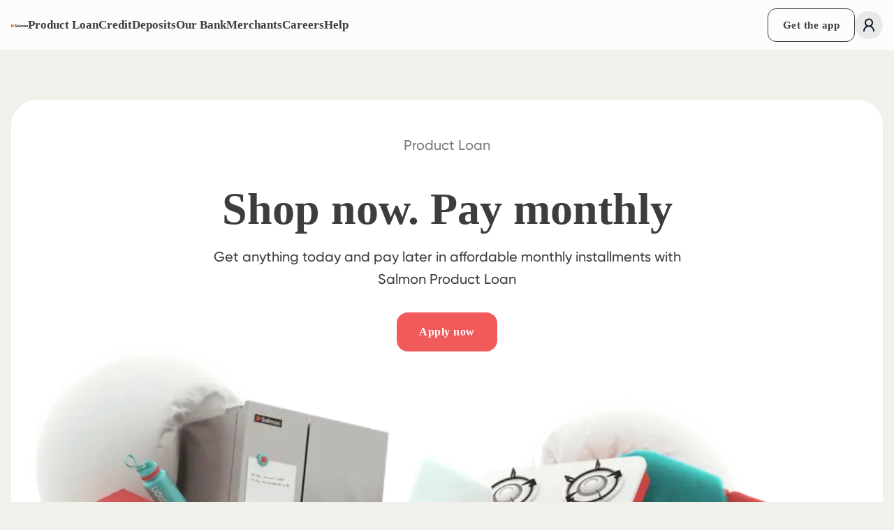

--- FILE ---
content_type: text/html; charset=utf-8
request_url: https://salmon.ph/
body_size: 39342
content:
<!DOCTYPE html><html lang="en"><head><meta charSet="utf-8"/><link rel="preconnect" href="https://s.slmn.ph" crossorigin=""/><link rel="preconnect" href="https://web.slmn.ph" crossorigin=""/><link rel="preconnect" href="https://cdn.salmon.ph" crossorigin=""/><meta name="viewport" content="width=1024, initial-scale=1"/><link rel="preload" href="https://web.slmn.ph/fonts/Gilroy-Medium.woff" as="font" crossorigin=""/><link rel="preload" href="https://web.slmn.ph/fonts/Gilroy-SemiBold.woff" as="font" crossorigin=""/><link rel="preload" href="https://web.slmn.ph/fonts/Gilroy-Bold.woff" as="font" crossorigin=""/><link rel="preload" href="https://web.slmn.ph/fonts/Gilroy-Black.woff" as="font" crossorigin=""/><link rel="preload" as="image" imageSrcSet="https://cdn.salmon.ph/m/installments_mobile_8a130abf70.png?width=640&amp;quality=75&amp;format=auto 640w, https://cdn.salmon.ph/m/installments_mobile_8a130abf70.png?width=640&amp;quality=75&amp;format=auto 640w, https://cdn.salmon.ph/m/installments_mobile_8a130abf70.png?width=750&amp;quality=75&amp;format=auto 750w, https://cdn.salmon.ph/m/installments_mobile_8a130abf70.png?width=768&amp;quality=75&amp;format=auto 768w, https://cdn.salmon.ph/m/installments_mobile_8a130abf70.png?width=828&amp;quality=75&amp;format=auto 828w, https://cdn.salmon.ph/m/installments_mobile_8a130abf70.png?width=1024&amp;quality=75&amp;format=auto 1024w, https://cdn.salmon.ph/m/installments_mobile_8a130abf70.png?width=1080&amp;quality=75&amp;format=auto 1080w, https://cdn.salmon.ph/m/installments_mobile_8a130abf70.png?width=1200&amp;quality=75&amp;format=auto 1200w, https://cdn.salmon.ph/m/installments_mobile_8a130abf70.png?width=1280&amp;quality=75&amp;format=auto 1280w, https://cdn.salmon.ph/m/installments_mobile_8a130abf70.png?width=1440&amp;quality=75&amp;format=auto 1440w, https://cdn.salmon.ph/m/installments_mobile_8a130abf70.png?width=1920&amp;quality=75&amp;format=auto 1920w, https://cdn.salmon.ph/m/installments_mobile_8a130abf70.png?width=2048&amp;quality=75&amp;format=auto 2048w, https://cdn.salmon.ph/m/installments_mobile_8a130abf70.png?width=2560&amp;quality=75&amp;format=auto 2560w, https://cdn.salmon.ph/m/installments_mobile_8a130abf70.png?width=3840&amp;quality=75&amp;format=auto 3840w" imageSizes="(max-width: 360px) 100vw, (min-width: 1440px) 1440px, (min-width: 1024px) 1024px, 100vw" fetchPriority="high"/><link rel="preload" as="image" imageSrcSet="https://cdn.salmon.ph/m/installments_desktop_d893766639.png?width=640&amp;quality=75&amp;format=auto 640w, https://cdn.salmon.ph/m/installments_desktop_d893766639.png?width=640&amp;quality=75&amp;format=auto 640w, https://cdn.salmon.ph/m/installments_desktop_d893766639.png?width=750&amp;quality=75&amp;format=auto 750w, https://cdn.salmon.ph/m/installments_desktop_d893766639.png?width=768&amp;quality=75&amp;format=auto 768w, https://cdn.salmon.ph/m/installments_desktop_d893766639.png?width=828&amp;quality=75&amp;format=auto 828w, https://cdn.salmon.ph/m/installments_desktop_d893766639.png?width=1024&amp;quality=75&amp;format=auto 1024w, https://cdn.salmon.ph/m/installments_desktop_d893766639.png?width=1080&amp;quality=75&amp;format=auto 1080w, https://cdn.salmon.ph/m/installments_desktop_d893766639.png?width=1200&amp;quality=75&amp;format=auto 1200w, https://cdn.salmon.ph/m/installments_desktop_d893766639.png?width=1280&amp;quality=75&amp;format=auto 1280w, https://cdn.salmon.ph/m/installments_desktop_d893766639.png?width=1440&amp;quality=75&amp;format=auto 1440w, https://cdn.salmon.ph/m/installments_desktop_d893766639.png?width=1920&amp;quality=75&amp;format=auto 1920w, https://cdn.salmon.ph/m/installments_desktop_d893766639.png?width=2048&amp;quality=75&amp;format=auto 2048w, https://cdn.salmon.ph/m/installments_desktop_d893766639.png?width=2560&amp;quality=75&amp;format=auto 2560w, https://cdn.salmon.ph/m/installments_desktop_d893766639.png?width=3840&amp;quality=75&amp;format=auto 3840w" imageSizes="(max-width: 360px) 100vw, (min-width: 1440px) 1440px, (min-width: 1024px) 1024px, 100vw" fetchPriority="high"/><link rel="preload" as="script" fetchPriority="low" href="https://cdn.salmon.ph/b/static/_next/static/chunks/webpack-a7108916c69fb76d.js"/><script src="https://cdn.salmon.ph/b/static/_next/static/chunks/4bd1b696-15e2c83cc3e6f7f4.js" async=""></script><script src="https://cdn.salmon.ph/b/static/_next/static/chunks/5964-3281d8312cc9c2fb.js" async=""></script><script src="https://cdn.salmon.ph/b/static/_next/static/chunks/main-app-81ade6321675b034.js" async=""></script><script src="https://cdn.salmon.ph/b/static/_next/static/chunks/8964-6089a88431530bee.js" async=""></script><script src="https://cdn.salmon.ph/b/static/_next/static/chunks/6874-9e0584d708b1ed9d.js" async=""></script><script src="https://cdn.salmon.ph/b/static/_next/static/chunks/1442-0c8b59fdfa2fcdd6.js" async=""></script><script src="https://cdn.salmon.ph/b/static/_next/static/chunks/2636-91287e0b987519e1.js" async=""></script><script src="https://cdn.salmon.ph/b/static/_next/static/chunks/6766-46466f3fdbdf5fcf.js" async=""></script><script src="https://cdn.salmon.ph/b/static/_next/static/chunks/6862-a099d9d7d3253de2.js" async=""></script><script src="https://cdn.salmon.ph/b/static/_next/static/chunks/6421-201cc7115207c690.js" async=""></script><script src="https://cdn.salmon.ph/b/static/_next/static/chunks/732-0096f81691642986.js" async=""></script><script src="https://cdn.salmon.ph/b/static/_next/static/chunks/app/global-error-f44545b2c4513b17.js" async=""></script><script src="https://cdn.salmon.ph/b/static/_next/static/chunks/app/%5Blang%5D/%5Btheme%5D/%5Bstatus%5D/layout-06f37d8129d56b11.js" async=""></script><script src="https://cdn.salmon.ph/b/static/_next/static/chunks/2759-6d850b848549759f.js" async=""></script><script src="https://cdn.salmon.ph/b/static/_next/static/chunks/3088-2deba970f5087cfb.js" async=""></script><script src="https://cdn.salmon.ph/b/static/_next/static/chunks/3406-f0186e655d90ad3b.js" async=""></script><script src="https://cdn.salmon.ph/b/static/_next/static/chunks/1935-18ad716b2d49e9e2.js" async=""></script><script src="https://cdn.salmon.ph/b/static/_next/static/chunks/app/%5Blang%5D/%5Btheme%5D/%5Bstatus%5D/(base-layout)/layout-2d23fba9a32eb2a1.js" async=""></script><script src="https://cdn.salmon.ph/b/static/_next/static/chunks/4986-fca9534ca7a9da7c.js" async=""></script><script src="https://cdn.salmon.ph/b/static/_next/static/chunks/app/layout-8e63bddea782433f.js" async=""></script><script src="https://cdn.salmon.ph/b/static/_next/static/chunks/3021-5602df05670cc662.js" async=""></script><script src="https://cdn.salmon.ph/b/static/_next/static/chunks/9197-6ba66ccd698ab50f.js" async=""></script><script src="https://cdn.salmon.ph/b/static/_next/static/chunks/2071-9e01275f2dc65eb6.js" async=""></script><script src="https://cdn.salmon.ph/b/static/_next/static/chunks/307-b4a30e0f272496e9.js" async=""></script><script src="https://cdn.salmon.ph/b/static/_next/static/chunks/app/%5Blang%5D/%5Btheme%5D/%5Bstatus%5D/(base-layout)/%5B%5B...slug%5D%5D/page-ce117691752424fc.js" async=""></script><script src="https://cdn.salmon.ph/b/static/_next/static/chunks/8802-7380d774e79adde0.js" async=""></script><script src="https://cdn.salmon.ph/b/static/_next/static/chunks/app/%5Blang%5D/%5Btheme%5D/%5Bstatus%5D/(base-layout)/(static-pages-notification)/layout-880f9f5b30ae0369.js" async=""></script><link rel="preload" href="https://www.googletagmanager.com/gtag/js?id=G-91QGJKPN6S" as="script"/><link rel="preload" href="https://cdn.salmon.ph/b/static/_next/static/pixel.js" as="script"/><link rel="preload" href="https://cdn.salmon.ph/b/static/_next/static/linkedin.js" as="script"/><link rel="preload" href="https://cdn.salmon.ph/b/static/_next/static/oneLink.js" as="script"/><link rel="preload" href="https://cdn.salmon.ph/b/static/_next/static/tikTokPixel.js" as="script"/><link rel="preload" href="https://cdn.salmon.ph/b/static/_next/static/chunks/9773.6ae8696a0fea64a4.js" as="script" fetchPriority="low"/><link rel="preload" href="https://cdn.salmon.ph/b/static/_next/static/chunks/9361.410ae4fd90b612ef.js" as="script" fetchPriority="low"/><title>Salmon Product Loans - Shop now. Pay monthly</title><meta name="description" content="Get anything today and pay later in affordable monthly installments with Salmon Product Loan. Buy phones, gadgets, appliances, clothes, and more in over 5,000 stores across the Philippines."/><link rel="manifest" href="/manifest.webmanifest"/><meta name="requested-locale" content="en"/><meta name="requested-lang" content="en"/><meta name="requested-device-type" content="desktop"/><meta name="time-updated-at" content="2025-11-28T11:33:04.765Z"/><meta name="time-created-at" content="2025-09-24T05:19:06.980Z"/><meta name="founded-locale" content="en"/><meta name="founded-lang" content="en"/><meta name="founded-device-type" content="desktop"/><meta name="version" content="1.768.7"/><link rel="canonical" href="https://salmon.ph"/><meta property="og:title" content="Salmon Product Loans - Shop now. Pay monthly"/><meta property="og:description" content="Get anything today and pay later in affordable monthly installments with Salmon Product Loan. Buy phones, gadgets, appliances, clothes, and more in over 5,000 stores across the Philippines."/><meta property="og:image" content="https://cdn.salmon.ph/m/slmn_bnk_scal_img_02811da280.png"/><meta property="og:image:width" content="1200"/><meta property="og:image:height" content="630"/><meta property="og:image:alt" content="Salmon Product Loans - Shop now. Pay monthly"/><meta property="og:type" content="website"/><meta name="twitter:card" content="summary_large_image"/><meta name="twitter:title" content="Salmon Product Loans - Shop now. Pay monthly"/><meta name="twitter:description" content="Get anything today and pay later in affordable monthly installments with Salmon Product Loan. Buy phones, gadgets, appliances, clothes, and more in over 5,000 stores across the Philippines."/><meta name="twitter:image" content="https://cdn.salmon.ph/m/slmn_bnk_scal_img_02811da280.png"/><meta name="twitter:image:width" content="1200"/><meta name="twitter:image:height" content="630"/><meta name="twitter:image:alt" content="Salmon Product Loans - Shop now. Pay monthly"/><link rel="icon" href="/favicon.ico" type="image/x-icon" sizes="64x64"/><link rel="icon" href="/icon.svg?8afbafb19717057d" type="image/svg+xml" sizes="any"/><link rel="apple-touch-icon" href="/apple-icon.png?67ef755d6b0c2ce4" type="image/png" sizes="180x180"/><link rel="apple-touch-icon" href="/apple-icon3.png?5d09a67699a3d5a1" type="image/png" sizes="540x540"/><script src="https://cdn.salmon.ph/b/static/_next/static/chunks/polyfills-42372ed130431b0a.js" noModule=""></script><style data-emotion="mui-global 16jur4q">html{-webkit-font-smoothing:antialiased;-moz-osx-font-smoothing:grayscale;box-sizing:border-box;-webkit-text-size-adjust:100%;}*,*::before,*::after{box-sizing:inherit;}strong,b{font-weight:700;}body{margin:0;color:rgba(35, 31, 32, 0.87);font-size:17px;font-weight:500;line-height:1.529412;font-family:Gilroy,Segoe UI,Roboto,Oxygen,Ubuntu,Cantarell,Fira Sans,Droid Sans,Helvetica Neue;background-color:rgba(255, 255, 255, 1);}@media print{body{background-color:#fff;}}body::backdrop{background-color:rgba(255, 255, 255, 1);}@font-face{font-family:'Gilroy';src:url('https://web.slmn.ph/fonts/Gilroy-Medium.woff') format('woff');font-weight:500;font-style:normal;font-display:optional;}@font-face{font-family:'Gilroy';src:url('https://web.slmn.ph/fonts/Gilroy-SemiBold.woff') format('woff');font-weight:600;font-style:normal;font-display:optional;}@font-face{font-family:'Gilroy';src:url('https://web.slmn.ph/fonts/Gilroy-Bold.woff') format('woff');font-weight:700;font-style:normal;font-display:optional;}@font-face{font-family:'Gilroy';src:url('https://web.slmn.ph/fonts/Gilroy-ExtraBold.woff') format('woff');font-weight:800;font-style:normal;font-display:optional;}@font-face{font-family:'Gilroy';src:url('https://web.slmn.ph/fonts/Gilroy-Black.woff') format('woff');font-weight:900;font-style:normal;font-display:optional;}*,*:before,*:after{box-sizing:border-box;margin:0;padding:0;border:none;vertical-align:baseline;}article,aside,audio,canvas,details,embed,figcaption,figure,footer,header,hgroup,iframe,img,menu,nav,object,section,svg,video{display:block;}ol,ul{padding-left:36px;}*:focus::-moz-focus-inner{border:none;}a,a:hover,a:active,a:visited,a:focus{-webkit-text-decoration:none;text-decoration:none;}a:hover,button,[role='button']{cursor:pointer;}button{background:none;border:none;outline:none;font-size:inherit;color:inherit;border-radius:0;}button:hover{cursor:pointer;}blockquote,q{quotes:none;}blockquote:before,blockquote:after,q:before,q:after{content:none;}table{border-collapse:collapse;border-spacing:0;}fieldset{min-inline-size:auto;}img,svg,video,canvas,audio,iframe,embed,object{vertical-align:middle;}a{color:rgba(240, 90, 90, 1);-webkit-text-decoration:none;text-decoration:none;}</style><style data-emotion="mui-global xpojpy">html{scroll-padding-top:92px;scroll-behavior:smooth;}body{scroll-padding-top:92px;scroll-behavior:smooth;background-color:#F2F0EB;}</style><style data-emotion="mui-global 1prfaxn">@-webkit-keyframes mui-auto-fill{from{display:block;}}@keyframes mui-auto-fill{from{display:block;}}@-webkit-keyframes mui-auto-fill-cancel{from{display:block;}}@keyframes mui-auto-fill-cancel{from{display:block;}}</style><style data-emotion="mui 1bkbjkk jcelmb 1kbdptu hdkjrt q7mezt 1cmecu3 bjvqh7 15q091u s8fvrn k7owpg 19896ya dt6109 1jy05x2 19iosx2 hhljky 14jhrmh bkvaah 1kwzrc2 ngy0ow j2as55 dnhbnu 15ikdyh 8atqhb 8sdt4i 1haizvu 9uoz06 1drdk9q 1oszi1q 8v8320 dvx43j 1ef9z9x 1kawpr3 11tyby7 2291e4 fp328o 6853w5 q4iwuo 1uiqbfl 15bpdaq 9rjroi 1egmjpv t7kjqs uzv82h fjixap nepj1o 1y04dbz 182p0zg 0 1xdhyk6 1fqnk5g 5zc4lh 1kpmnzo absfm6 bm4lwm vrzdtq 2vudnv xm8vck nistkk x0gw2 lpquoe cc51s3 2u6hdi 7hmxvs 164i896 2f3dpl saof5c 155zthh 1urx5a5 1n1lz2k 11ljnky i0w5k9 abcx3m 1y32vel 1uf3df7 1x0r91i 66syte 1xv1y19 1snjpho ganq5r 1fj02g3 u3jyo2 uzb1jv 3c34jx ciselc epgt6o 1i8v0kl 1ihyumx 1d129vt ywmq67 gvnivc 1nqedfl 12toxs0 4o1pc0 s65o4m 15rmzjx g5598e vzm589 1fazob9 wa6wo3 41f4iz 1f5r29i 67ze5b 7f4qj2 jimi5m 1mnl2j8 7o18wc w9c7x4 tzgimv ga5anc 12avcm3 15jwlbr 13b5f5t 14d7pmt 11jw227 1ypr6mh 1cuizp1 4c3hur 1jum6d3 t998ci 116v371 1dndsre 11wbnhn 1bhigfs rt98bb 418hxa zagt 4zj6hy 5ty6ne 38zrbw 1kdl6ak 7ldcau 14vsv3w xn4oya 1im5cfx 1srey25 va8xx8 1f3g1n9 6vdrwq 1x9kqoz ovp0fy e1io22 e2ufj6 88pl4p aam6jb mnrzfe 8igznx 1xli2ds 3gejwi fzs4di 1drl4d7 h36quh eaq01d 4igpbv ag0xgy ora35j umq9np 14nm9qn 16qpypc 179lggl 1iw3ugv 1hd35y7 296v0 k9p3n3 1oqss3q 1mykzzx 1hu4vgr 10xt3e9 qlryo7 e0399s 18ct7hw 11zvmmo s6lg2k 1kz843k 143vew5 66fqwr 1ezmi8r tz5c5n 12gr5g3 1n3e1f3 wnfue5 6qzqxx vhvcm5 1glze7y vuxf0f pgza69 v9x0nn abqyn 15830to 9vd5ud 1t5r2n5 1ud83ca 1f316jg f39bp9 l8ndv2 igg1mv 1d1mldm d5b98b 13w687o 1y3pkia 7sbahy 181emn1 sjq48m 8ujnwz b3y7sw k008qs blt8yf nrcf73 1wigovr 1qteq0e 1ihlwm9 1trs4fi cfzoho 19ofmgl 1hdbc19 1f1wnrt 169ct83 19t2zvm uwwqev 1v246mr a1n8cq 1kflp3x wpg6js my33fe 1yj57vu 17e2fp5 7rgag4 1i43dhb kp1es6 1f3sur8 7hho72 1sh4mrh 1u5t2cm ya903c">.mui-1bkbjkk{min-height:72px;width:100%;gap:20px;display:-webkit-box;display:-webkit-flex;display:-ms-flexbox;display:flex;-webkit-align-items:center;-webkit-box-align:center;-ms-flex-align:center;align-items:center;-webkit-box-pack:justify;-webkit-justify-content:space-between;justify-content:space-between;padding:0 16px;background-color:rgba(255, 255, 255, 0.8);-webkit-backdrop-filter:blur(10px);backdrop-filter:blur(10px);}@media (min-width:1024px){.mui-1bkbjkk{min-height:64px;}}@media (min-width:1280px){.mui-1bkbjkk{min-height:72px;}}.mui-jcelmb{z-index:3;position:-webkit-sticky;position:sticky;top:0;min-height:72px;width:100%;gap:20px;display:-webkit-box;display:-webkit-flex;display:-ms-flexbox;display:flex;-webkit-align-items:center;-webkit-box-align:center;-ms-flex-align:center;align-items:center;-webkit-box-pack:justify;-webkit-justify-content:space-between;justify-content:space-between;padding:0 16px;background-color:rgba(255, 255, 255, 0.8);-webkit-backdrop-filter:blur(10px);backdrop-filter:blur(10px);}@media (min-width:1024px){.mui-jcelmb{min-height:64px;}}@media (min-width:1280px){.mui-jcelmb{min-height:72px;}}.mui-1kbdptu{display:-webkit-box;display:-webkit-flex;display:-ms-flexbox;display:flex;-webkit-align-items:center;-webkit-box-align:center;-ms-flex-align:center;align-items:center;gap:20px;}@media (min-width:1280px){.mui-1kbdptu{gap:68px;}}.mui-hdkjrt{display:block;padding:10px 0;width:auto;max-width:120px;-webkit-flex-shrink:0;-ms-flex-negative:0;flex-shrink:0;}.mui-hdkjrt>:is(img, svg){width:100%;max-width:100%;height:auto;display:block;}@media (min-width:1280px){.mui-hdkjrt{padding:8px 0;max-width:144px;}}.mui-q7mezt{-webkit-user-select:none;-moz-user-select:none;-ms-user-select:none;user-select:none;width:1em;height:1em;display:inline-block;-webkit-flex-shrink:0;-ms-flex-negative:0;flex-shrink:0;-webkit-transition:fill 200ms cubic-bezier(0.4, 0, 0.2, 1) 0ms;transition:fill 200ms cubic-bezier(0.4, 0, 0.2, 1) 0ms;fill:currentColor;font-size:1.5rem;}.mui-1cmecu3{display:none;}@media (min-width:1024px){.mui-1cmecu3{width:100%;display:-webkit-box;display:-webkit-flex;display:-ms-flexbox;display:flex;-webkit-flex-direction:row;-ms-flex-direction:row;flex-direction:row;-webkit-align-items:center;-webkit-box-align:center;-ms-flex-align:center;align-items:center;gap:20px;}}@media (min-width:1280px){.mui-1cmecu3{gap:28px;}}@media (min-width:1024px){.mui-bjvqh7{-webkit-text-decoration:none;text-decoration:none;font-size:17px;line-height:24px;font-weight:600;-webkit-flex-shrink:0;-ms-flex-negative:0;flex-shrink:0;color:rgba(35, 31, 32, 0.87);white-space:nowrap;}}.mui-15q091u{display:-webkit-box;display:-webkit-flex;display:-ms-flexbox;display:flex;-webkit-align-items:center;-webkit-box-align:center;-ms-flex-align:center;align-items:center;gap:20px;}.mui-s8fvrn{font-family:Gilroy,Segoe UI,Roboto,Oxygen,Ubuntu,Cantarell,Fira Sans,Droid Sans,Helvetica Neue;font-weight:500;font-size:0.875rem;line-height:1.75;text-transform:uppercase;min-width:64px;padding:6px 16px;border:0;border-radius:16px;-webkit-transition:background-color 250ms cubic-bezier(0.4, 0, 0.2, 1) 0ms,box-shadow 250ms cubic-bezier(0.4, 0, 0.2, 1) 0ms,border-color 250ms cubic-bezier(0.4, 0, 0.2, 1) 0ms,color 250ms cubic-bezier(0.4, 0, 0.2, 1) 0ms;transition:background-color 250ms cubic-bezier(0.4, 0, 0.2, 1) 0ms,box-shadow 250ms cubic-bezier(0.4, 0, 0.2, 1) 0ms,border-color 250ms cubic-bezier(0.4, 0, 0.2, 1) 0ms,color 250ms cubic-bezier(0.4, 0, 0.2, 1) 0ms;padding:5px 15px;border:1px solid currentColor;border-color:var(--variant-outlinedBorder, currentColor);background-color:var(--variant-outlinedBg);color:var(--variant-outlinedColor);color:inherit;border-color:currentColor;--variant-containedBg:#e0e0e0;padding:7px 21px;font-size:0.9375rem;box-shadow:none;-webkit-transition:background-color 250ms cubic-bezier(0.4, 0, 0.2, 1) 0ms,box-shadow 250ms cubic-bezier(0.4, 0, 0.2, 1) 0ms,border-color 250ms cubic-bezier(0.4, 0, 0.2, 1) 0ms;transition:background-color 250ms cubic-bezier(0.4, 0, 0.2, 1) 0ms,box-shadow 250ms cubic-bezier(0.4, 0, 0.2, 1) 0ms,border-color 250ms cubic-bezier(0.4, 0, 0.2, 1) 0ms;padding:7px 21px;text-transform:none;box-shadow:none;font-weight:600;font-size:15px;line-height:24px;border-radius:12px;letter-spacing:0.46px;white-space:nowrap;min-height:48px;}.mui-s8fvrn:hover{-webkit-text-decoration:none;text-decoration:none;}.mui-s8fvrn.Mui-disabled{color:rgba(35, 31, 32, 0.38);}.mui-s8fvrn.Mui-disabled{border:1px solid rgba(35, 31, 32, 0.12);}@media (hover: hover){.mui-s8fvrn:hover{--variant-containedBg:#f5f5f5;--variant-textBg:rgba(35, 31, 32, 0.04);--variant-outlinedBg:rgba(35, 31, 32, 0.04);}}.mui-s8fvrn:hover{box-shadow:none;}.mui-s8fvrn.Mui-focusVisible{box-shadow:none;}.mui-s8fvrn:active{box-shadow:none;}.mui-s8fvrn.Mui-disabled{box-shadow:none;}.mui-s8fvrn.MuiButton-loading{color:transparent;}@media (min-resolution: 1.5dppx){.mui-s8fvrn{border-width:1.33px;}}.mui-k7owpg{display:-webkit-inline-box;display:-webkit-inline-flex;display:-ms-inline-flexbox;display:inline-flex;-webkit-align-items:center;-webkit-box-align:center;-ms-flex-align:center;align-items:center;-webkit-box-pack:center;-ms-flex-pack:center;-webkit-justify-content:center;justify-content:center;position:relative;box-sizing:border-box;-webkit-tap-highlight-color:transparent;background-color:transparent;outline:0;border:0;margin:0;border-radius:0;padding:0;cursor:pointer;-webkit-user-select:none;-moz-user-select:none;-ms-user-select:none;user-select:none;vertical-align:middle;-moz-appearance:none;-webkit-appearance:none;-webkit-text-decoration:none;text-decoration:none;color:inherit;font-family:Gilroy,Segoe UI,Roboto,Oxygen,Ubuntu,Cantarell,Fira Sans,Droid Sans,Helvetica Neue;font-weight:500;font-size:0.875rem;line-height:1.75;text-transform:uppercase;min-width:64px;padding:6px 16px;border:0;border-radius:16px;-webkit-transition:background-color 250ms cubic-bezier(0.4, 0, 0.2, 1) 0ms,box-shadow 250ms cubic-bezier(0.4, 0, 0.2, 1) 0ms,border-color 250ms cubic-bezier(0.4, 0, 0.2, 1) 0ms,color 250ms cubic-bezier(0.4, 0, 0.2, 1) 0ms;transition:background-color 250ms cubic-bezier(0.4, 0, 0.2, 1) 0ms,box-shadow 250ms cubic-bezier(0.4, 0, 0.2, 1) 0ms,border-color 250ms cubic-bezier(0.4, 0, 0.2, 1) 0ms,color 250ms cubic-bezier(0.4, 0, 0.2, 1) 0ms;padding:5px 15px;border:1px solid currentColor;border-color:var(--variant-outlinedBorder, currentColor);background-color:var(--variant-outlinedBg);color:var(--variant-outlinedColor);color:inherit;border-color:currentColor;--variant-containedBg:#e0e0e0;padding:7px 21px;font-size:0.9375rem;box-shadow:none;-webkit-transition:background-color 250ms cubic-bezier(0.4, 0, 0.2, 1) 0ms,box-shadow 250ms cubic-bezier(0.4, 0, 0.2, 1) 0ms,border-color 250ms cubic-bezier(0.4, 0, 0.2, 1) 0ms;transition:background-color 250ms cubic-bezier(0.4, 0, 0.2, 1) 0ms,box-shadow 250ms cubic-bezier(0.4, 0, 0.2, 1) 0ms,border-color 250ms cubic-bezier(0.4, 0, 0.2, 1) 0ms;padding:7px 21px;text-transform:none;box-shadow:none;font-weight:600;font-size:15px;line-height:24px;border-radius:12px;letter-spacing:0.46px;white-space:nowrap;min-height:48px;}.mui-k7owpg::-moz-focus-inner{border-style:none;}.mui-k7owpg.Mui-disabled{pointer-events:none;cursor:default;}@media print{.mui-k7owpg{-webkit-print-color-adjust:exact;color-adjust:exact;}}.mui-k7owpg:hover{-webkit-text-decoration:none;text-decoration:none;}.mui-k7owpg.Mui-disabled{color:rgba(35, 31, 32, 0.38);}.mui-k7owpg.Mui-disabled{border:1px solid rgba(35, 31, 32, 0.12);}@media (hover: hover){.mui-k7owpg:hover{--variant-containedBg:#f5f5f5;--variant-textBg:rgba(35, 31, 32, 0.04);--variant-outlinedBg:rgba(35, 31, 32, 0.04);}}.mui-k7owpg:hover{box-shadow:none;}.mui-k7owpg.Mui-focusVisible{box-shadow:none;}.mui-k7owpg:active{box-shadow:none;}.mui-k7owpg.Mui-disabled{box-shadow:none;}.mui-k7owpg.MuiButton-loading{color:transparent;}@media (min-resolution: 1.5dppx){.mui-k7owpg{border-width:1.33px;}}.mui-19896ya{display:block;margin-left:-8px;margin-right:-8px;}@media (min-width:1024px){.mui-19896ya{display:none;}}.mui-dt6109{text-align:center;-webkit-flex:0 0 auto;-ms-flex:0 0 auto;flex:0 0 auto;font-size:1.5rem;padding:8px;border-radius:50%;color:rgba(35, 31, 32, 0.56);-webkit-transition:background-color 150ms cubic-bezier(0.4, 0, 0.2, 1) 0ms;transition:background-color 150ms cubic-bezier(0.4, 0, 0.2, 1) 0ms;--IconButton-hoverBg:rgba(35, 31, 32, 0.04);display:block;margin-left:-8px;margin-right:-8px;}.mui-dt6109:hover{background-color:var(--IconButton-hoverBg);}@media (hover: none){.mui-dt6109:hover{background-color:transparent;}}.mui-dt6109.Mui-disabled{background-color:transparent;color:rgba(35, 31, 32, 0.38);}.mui-dt6109.MuiIconButton-loading{color:transparent;}@media (min-width:1024px){.mui-dt6109{display:none;}}.mui-1jy05x2{display:-webkit-inline-box;display:-webkit-inline-flex;display:-ms-inline-flexbox;display:inline-flex;-webkit-align-items:center;-webkit-box-align:center;-ms-flex-align:center;align-items:center;-webkit-box-pack:center;-ms-flex-pack:center;-webkit-justify-content:center;justify-content:center;position:relative;box-sizing:border-box;-webkit-tap-highlight-color:transparent;background-color:transparent;outline:0;border:0;margin:0;border-radius:0;padding:0;cursor:pointer;-webkit-user-select:none;-moz-user-select:none;-ms-user-select:none;user-select:none;vertical-align:middle;-moz-appearance:none;-webkit-appearance:none;-webkit-text-decoration:none;text-decoration:none;color:inherit;text-align:center;-webkit-flex:0 0 auto;-ms-flex:0 0 auto;flex:0 0 auto;font-size:1.5rem;padding:8px;border-radius:50%;color:rgba(35, 31, 32, 0.56);-webkit-transition:background-color 150ms cubic-bezier(0.4, 0, 0.2, 1) 0ms;transition:background-color 150ms cubic-bezier(0.4, 0, 0.2, 1) 0ms;--IconButton-hoverBg:rgba(35, 31, 32, 0.04);display:block;margin-left:-8px;margin-right:-8px;}.mui-1jy05x2::-moz-focus-inner{border-style:none;}.mui-1jy05x2.Mui-disabled{pointer-events:none;cursor:default;}@media print{.mui-1jy05x2{-webkit-print-color-adjust:exact;color-adjust:exact;}}.mui-1jy05x2:hover{background-color:var(--IconButton-hoverBg);}@media (hover: none){.mui-1jy05x2:hover{background-color:transparent;}}.mui-1jy05x2.Mui-disabled{background-color:transparent;color:rgba(35, 31, 32, 0.38);}.mui-1jy05x2.MuiIconButton-loading{color:transparent;}@media (min-width:1024px){.mui-1jy05x2{display:none;}}.mui-19iosx2{-webkit-user-select:none;-moz-user-select:none;-ms-user-select:none;user-select:none;width:1em;height:1em;display:inline-block;-webkit-flex-shrink:0;-ms-flex-negative:0;flex-shrink:0;-webkit-transition:fill 200ms cubic-bezier(0.4, 0, 0.2, 1) 0ms;transition:fill 200ms cubic-bezier(0.4, 0, 0.2, 1) 0ms;fill:currentColor;font-size:1.5rem;display:block;color:#000;}.mui-hhljky{min-width:40px;max-width:40px;max-height:40px;padding:8px;border-radius:100%;background-color:rgba(0, 0, 0, 0.08);}.mui-hhljky .MuiButton-startIcon{margin:0;}@media (max-width:1023.95px){.mui-hhljky{display:none;}}.mui-14jhrmh{font-family:Gilroy,Segoe UI,Roboto,Oxygen,Ubuntu,Cantarell,Fira Sans,Droid Sans,Helvetica Neue;font-weight:500;font-size:0.875rem;line-height:1.75;text-transform:uppercase;min-width:64px;padding:6px 16px;border:0;border-radius:16px;-webkit-transition:background-color 250ms cubic-bezier(0.4, 0, 0.2, 1) 0ms,box-shadow 250ms cubic-bezier(0.4, 0, 0.2, 1) 0ms,border-color 250ms cubic-bezier(0.4, 0, 0.2, 1) 0ms,color 250ms cubic-bezier(0.4, 0, 0.2, 1) 0ms;transition:background-color 250ms cubic-bezier(0.4, 0, 0.2, 1) 0ms,box-shadow 250ms cubic-bezier(0.4, 0, 0.2, 1) 0ms,border-color 250ms cubic-bezier(0.4, 0, 0.2, 1) 0ms,color 250ms cubic-bezier(0.4, 0, 0.2, 1) 0ms;color:var(--variant-containedColor);background-color:var(--variant-containedBg);box-shadow:0px 3px 1px -2px rgba(0,0,0,0.2),0px 2px 2px 0px rgba(0,0,0,0.14),0px 1px 5px 0px rgba(0,0,0,0.12);--variant-textColor:rgba(255, 255, 255, 1);--variant-outlinedColor:rgba(255, 255, 255, 1);--variant-outlinedBorder:rgba(255, 255, 255, 0.5);--variant-containedColor:rgba(240, 90, 90, 1);--variant-containedBg:rgba(255, 255, 255, 1);padding:8px 22px;font-size:0.9375rem;box-shadow:none;-webkit-transition:background-color 250ms cubic-bezier(0.4, 0, 0.2, 1) 0ms,box-shadow 250ms cubic-bezier(0.4, 0, 0.2, 1) 0ms,border-color 250ms cubic-bezier(0.4, 0, 0.2, 1) 0ms;transition:background-color 250ms cubic-bezier(0.4, 0, 0.2, 1) 0ms,box-shadow 250ms cubic-bezier(0.4, 0, 0.2, 1) 0ms,border-color 250ms cubic-bezier(0.4, 0, 0.2, 1) 0ms;padding:8px 22px;text-transform:none;box-shadow:none;font-weight:600;font-size:15px;line-height:24px;border-radius:12px;letter-spacing:0.46px;min-width:40px;max-width:40px;max-height:40px;padding:8px;border-radius:100%;background-color:rgba(0, 0, 0, 0.08);}.mui-14jhrmh:hover{-webkit-text-decoration:none;text-decoration:none;}.mui-14jhrmh.Mui-disabled{color:rgba(35, 31, 32, 0.38);}.mui-14jhrmh:hover{box-shadow:0px 2px 4px -1px rgba(0,0,0,0.2),0px 4px 5px 0px rgba(0,0,0,0.14),0px 1px 10px 0px rgba(0,0,0,0.12);}@media (hover: none){.mui-14jhrmh:hover{box-shadow:0px 3px 1px -2px rgba(0,0,0,0.2),0px 2px 2px 0px rgba(0,0,0,0.14),0px 1px 5px 0px rgba(0,0,0,0.12);}}.mui-14jhrmh:active{box-shadow:0px 5px 5px -3px rgba(0,0,0,0.2),0px 8px 10px 1px rgba(0,0,0,0.14),0px 3px 14px 2px rgba(0,0,0,0.12);}.mui-14jhrmh.Mui-focusVisible{box-shadow:0px 3px 5px -1px rgba(0,0,0,0.2),0px 6px 10px 0px rgba(0,0,0,0.14),0px 1px 18px 0px rgba(0,0,0,0.12);}.mui-14jhrmh.Mui-disabled{color:rgba(35, 31, 32, 0.38);box-shadow:none;background-color:rgba(35, 31, 32, 0.12);}@media (hover: hover){.mui-14jhrmh:hover{--variant-textBg:rgba(255, 255, 255, 0.04);--variant-outlinedBorder:rgba(255, 255, 255, 1);--variant-outlinedBg:rgba(255, 255, 255, 0.04);}}.mui-14jhrmh:hover{box-shadow:none;}.mui-14jhrmh.Mui-focusVisible{box-shadow:none;}.mui-14jhrmh:active{box-shadow:none;}.mui-14jhrmh.Mui-disabled{box-shadow:none;}.mui-14jhrmh.MuiButton-loading{color:transparent;}.mui-14jhrmh .MuiButton-startIcon{margin:0;}@media (max-width:1023.95px){.mui-14jhrmh{display:none;}}.mui-bkvaah{display:-webkit-inline-box;display:-webkit-inline-flex;display:-ms-inline-flexbox;display:inline-flex;-webkit-align-items:center;-webkit-box-align:center;-ms-flex-align:center;align-items:center;-webkit-box-pack:center;-ms-flex-pack:center;-webkit-justify-content:center;justify-content:center;position:relative;box-sizing:border-box;-webkit-tap-highlight-color:transparent;background-color:transparent;outline:0;border:0;margin:0;border-radius:0;padding:0;cursor:pointer;-webkit-user-select:none;-moz-user-select:none;-ms-user-select:none;user-select:none;vertical-align:middle;-moz-appearance:none;-webkit-appearance:none;-webkit-text-decoration:none;text-decoration:none;color:inherit;font-family:Gilroy,Segoe UI,Roboto,Oxygen,Ubuntu,Cantarell,Fira Sans,Droid Sans,Helvetica Neue;font-weight:500;font-size:0.875rem;line-height:1.75;text-transform:uppercase;min-width:64px;padding:6px 16px;border:0;border-radius:16px;-webkit-transition:background-color 250ms cubic-bezier(0.4, 0, 0.2, 1) 0ms,box-shadow 250ms cubic-bezier(0.4, 0, 0.2, 1) 0ms,border-color 250ms cubic-bezier(0.4, 0, 0.2, 1) 0ms,color 250ms cubic-bezier(0.4, 0, 0.2, 1) 0ms;transition:background-color 250ms cubic-bezier(0.4, 0, 0.2, 1) 0ms,box-shadow 250ms cubic-bezier(0.4, 0, 0.2, 1) 0ms,border-color 250ms cubic-bezier(0.4, 0, 0.2, 1) 0ms,color 250ms cubic-bezier(0.4, 0, 0.2, 1) 0ms;color:var(--variant-containedColor);background-color:var(--variant-containedBg);box-shadow:0px 3px 1px -2px rgba(0,0,0,0.2),0px 2px 2px 0px rgba(0,0,0,0.14),0px 1px 5px 0px rgba(0,0,0,0.12);--variant-textColor:rgba(255, 255, 255, 1);--variant-outlinedColor:rgba(255, 255, 255, 1);--variant-outlinedBorder:rgba(255, 255, 255, 0.5);--variant-containedColor:rgba(240, 90, 90, 1);--variant-containedBg:rgba(255, 255, 255, 1);padding:8px 22px;font-size:0.9375rem;box-shadow:none;-webkit-transition:background-color 250ms cubic-bezier(0.4, 0, 0.2, 1) 0ms,box-shadow 250ms cubic-bezier(0.4, 0, 0.2, 1) 0ms,border-color 250ms cubic-bezier(0.4, 0, 0.2, 1) 0ms;transition:background-color 250ms cubic-bezier(0.4, 0, 0.2, 1) 0ms,box-shadow 250ms cubic-bezier(0.4, 0, 0.2, 1) 0ms,border-color 250ms cubic-bezier(0.4, 0, 0.2, 1) 0ms;padding:8px 22px;text-transform:none;box-shadow:none;font-weight:600;font-size:15px;line-height:24px;border-radius:12px;letter-spacing:0.46px;min-width:40px;max-width:40px;max-height:40px;padding:8px;border-radius:100%;background-color:rgba(0, 0, 0, 0.08);}.mui-bkvaah::-moz-focus-inner{border-style:none;}.mui-bkvaah.Mui-disabled{pointer-events:none;cursor:default;}@media print{.mui-bkvaah{-webkit-print-color-adjust:exact;color-adjust:exact;}}.mui-bkvaah:hover{-webkit-text-decoration:none;text-decoration:none;}.mui-bkvaah.Mui-disabled{color:rgba(35, 31, 32, 0.38);}.mui-bkvaah:hover{box-shadow:0px 2px 4px -1px rgba(0,0,0,0.2),0px 4px 5px 0px rgba(0,0,0,0.14),0px 1px 10px 0px rgba(0,0,0,0.12);}@media (hover: none){.mui-bkvaah:hover{box-shadow:0px 3px 1px -2px rgba(0,0,0,0.2),0px 2px 2px 0px rgba(0,0,0,0.14),0px 1px 5px 0px rgba(0,0,0,0.12);}}.mui-bkvaah:active{box-shadow:0px 5px 5px -3px rgba(0,0,0,0.2),0px 8px 10px 1px rgba(0,0,0,0.14),0px 3px 14px 2px rgba(0,0,0,0.12);}.mui-bkvaah.Mui-focusVisible{box-shadow:0px 3px 5px -1px rgba(0,0,0,0.2),0px 6px 10px 0px rgba(0,0,0,0.14),0px 1px 18px 0px rgba(0,0,0,0.12);}.mui-bkvaah.Mui-disabled{color:rgba(35, 31, 32, 0.38);box-shadow:none;background-color:rgba(35, 31, 32, 0.12);}@media (hover: hover){.mui-bkvaah:hover{--variant-textBg:rgba(255, 255, 255, 0.04);--variant-outlinedBorder:rgba(255, 255, 255, 1);--variant-outlinedBg:rgba(255, 255, 255, 0.04);}}.mui-bkvaah:hover{box-shadow:none;}.mui-bkvaah.Mui-focusVisible{box-shadow:none;}.mui-bkvaah:active{box-shadow:none;}.mui-bkvaah.Mui-disabled{box-shadow:none;}.mui-bkvaah.MuiButton-loading{color:transparent;}.mui-bkvaah .MuiButton-startIcon{margin:0;}@media (max-width:1023.95px){.mui-bkvaah{display:none;}}.mui-1kwzrc2{-webkit-text-decoration:none;text-decoration:none;display:-webkit-inline-box;display:-webkit-inline-flex;display:-ms-inline-flexbox;display:inline-flex;-webkit-align-items:center;-webkit-box-align:center;-ms-flex-align:center;align-items:center;-webkit-box-pack:center;-ms-flex-pack:center;-webkit-justify-content:center;justify-content:center;position:relative;box-sizing:border-box;-webkit-tap-highlight-color:transparent;background-color:transparent;outline:0;border:0;margin:0;border-radius:0;padding:0;cursor:pointer;-webkit-user-select:none;-moz-user-select:none;-ms-user-select:none;user-select:none;vertical-align:middle;-moz-appearance:none;-webkit-appearance:none;-webkit-text-decoration:none;text-decoration:none;color:inherit;font-family:Gilroy,Segoe UI,Roboto,Oxygen,Ubuntu,Cantarell,Fira Sans,Droid Sans,Helvetica Neue;font-weight:500;font-size:0.875rem;line-height:1.75;text-transform:uppercase;min-width:64px;padding:6px 16px;border:0;border-radius:16px;-webkit-transition:background-color 250ms cubic-bezier(0.4, 0, 0.2, 1) 0ms,box-shadow 250ms cubic-bezier(0.4, 0, 0.2, 1) 0ms,border-color 250ms cubic-bezier(0.4, 0, 0.2, 1) 0ms,color 250ms cubic-bezier(0.4, 0, 0.2, 1) 0ms;transition:background-color 250ms cubic-bezier(0.4, 0, 0.2, 1) 0ms,box-shadow 250ms cubic-bezier(0.4, 0, 0.2, 1) 0ms,border-color 250ms cubic-bezier(0.4, 0, 0.2, 1) 0ms,color 250ms cubic-bezier(0.4, 0, 0.2, 1) 0ms;color:var(--variant-containedColor);background-color:var(--variant-containedBg);box-shadow:0px 3px 1px -2px rgba(0,0,0,0.2),0px 2px 2px 0px rgba(0,0,0,0.14),0px 1px 5px 0px rgba(0,0,0,0.12);--variant-textColor:rgba(255, 255, 255, 1);--variant-outlinedColor:rgba(255, 255, 255, 1);--variant-outlinedBorder:rgba(255, 255, 255, 0.5);--variant-containedColor:rgba(240, 90, 90, 1);--variant-containedBg:rgba(255, 255, 255, 1);padding:8px 22px;font-size:0.9375rem;box-shadow:none;-webkit-transition:background-color 250ms cubic-bezier(0.4, 0, 0.2, 1) 0ms,box-shadow 250ms cubic-bezier(0.4, 0, 0.2, 1) 0ms,border-color 250ms cubic-bezier(0.4, 0, 0.2, 1) 0ms;transition:background-color 250ms cubic-bezier(0.4, 0, 0.2, 1) 0ms,box-shadow 250ms cubic-bezier(0.4, 0, 0.2, 1) 0ms,border-color 250ms cubic-bezier(0.4, 0, 0.2, 1) 0ms;padding:8px 22px;text-transform:none;box-shadow:none;font-weight:600;font-size:15px;line-height:24px;border-radius:12px;letter-spacing:0.46px;min-width:40px;max-width:40px;max-height:40px;padding:8px;border-radius:100%;background-color:rgba(0, 0, 0, 0.08);}.mui-1kwzrc2:hover{-webkit-text-decoration:underline;text-decoration:underline;}.mui-1kwzrc2::-moz-focus-inner{border-style:none;}.mui-1kwzrc2.Mui-disabled{pointer-events:none;cursor:default;}@media print{.mui-1kwzrc2{-webkit-print-color-adjust:exact;color-adjust:exact;}}.mui-1kwzrc2:hover{-webkit-text-decoration:none;text-decoration:none;}.mui-1kwzrc2.Mui-disabled{color:rgba(35, 31, 32, 0.38);}.mui-1kwzrc2:hover{box-shadow:0px 2px 4px -1px rgba(0,0,0,0.2),0px 4px 5px 0px rgba(0,0,0,0.14),0px 1px 10px 0px rgba(0,0,0,0.12);}@media (hover: none){.mui-1kwzrc2:hover{box-shadow:0px 3px 1px -2px rgba(0,0,0,0.2),0px 2px 2px 0px rgba(0,0,0,0.14),0px 1px 5px 0px rgba(0,0,0,0.12);}}.mui-1kwzrc2:active{box-shadow:0px 5px 5px -3px rgba(0,0,0,0.2),0px 8px 10px 1px rgba(0,0,0,0.14),0px 3px 14px 2px rgba(0,0,0,0.12);}.mui-1kwzrc2.Mui-focusVisible{box-shadow:0px 3px 5px -1px rgba(0,0,0,0.2),0px 6px 10px 0px rgba(0,0,0,0.14),0px 1px 18px 0px rgba(0,0,0,0.12);}.mui-1kwzrc2.Mui-disabled{color:rgba(35, 31, 32, 0.38);box-shadow:none;background-color:rgba(35, 31, 32, 0.12);}@media (hover: hover){.mui-1kwzrc2:hover{--variant-textBg:rgba(255, 255, 255, 0.04);--variant-outlinedBorder:rgba(255, 255, 255, 1);--variant-outlinedBg:rgba(255, 255, 255, 0.04);}}.mui-1kwzrc2:hover{box-shadow:none;}.mui-1kwzrc2.Mui-focusVisible{box-shadow:none;}.mui-1kwzrc2:active{box-shadow:none;}.mui-1kwzrc2.Mui-disabled{box-shadow:none;}.mui-1kwzrc2.MuiButton-loading{color:transparent;}.mui-1kwzrc2 .MuiButton-startIcon{margin:0;}@media (max-width:1023.95px){.mui-1kwzrc2{display:none;}}.mui-ngy0ow{margin:0;font:inherit;line-height:inherit;letter-spacing:inherit;color:rgba(240, 90, 90, 1);-webkit-text-decoration:none;text-decoration:none;display:-webkit-inline-box;display:-webkit-inline-flex;display:-ms-inline-flexbox;display:inline-flex;-webkit-align-items:center;-webkit-box-align:center;-ms-flex-align:center;align-items:center;-webkit-box-pack:center;-ms-flex-pack:center;-webkit-justify-content:center;justify-content:center;position:relative;box-sizing:border-box;-webkit-tap-highlight-color:transparent;background-color:transparent;outline:0;border:0;margin:0;border-radius:0;padding:0;cursor:pointer;-webkit-user-select:none;-moz-user-select:none;-ms-user-select:none;user-select:none;vertical-align:middle;-moz-appearance:none;-webkit-appearance:none;-webkit-text-decoration:none;text-decoration:none;color:inherit;font-family:Gilroy,Segoe UI,Roboto,Oxygen,Ubuntu,Cantarell,Fira Sans,Droid Sans,Helvetica Neue;font-weight:500;font-size:0.875rem;line-height:1.75;text-transform:uppercase;min-width:64px;padding:6px 16px;border:0;border-radius:16px;-webkit-transition:background-color 250ms cubic-bezier(0.4, 0, 0.2, 1) 0ms,box-shadow 250ms cubic-bezier(0.4, 0, 0.2, 1) 0ms,border-color 250ms cubic-bezier(0.4, 0, 0.2, 1) 0ms,color 250ms cubic-bezier(0.4, 0, 0.2, 1) 0ms;transition:background-color 250ms cubic-bezier(0.4, 0, 0.2, 1) 0ms,box-shadow 250ms cubic-bezier(0.4, 0, 0.2, 1) 0ms,border-color 250ms cubic-bezier(0.4, 0, 0.2, 1) 0ms,color 250ms cubic-bezier(0.4, 0, 0.2, 1) 0ms;color:var(--variant-containedColor);background-color:var(--variant-containedBg);box-shadow:0px 3px 1px -2px rgba(0,0,0,0.2),0px 2px 2px 0px rgba(0,0,0,0.14),0px 1px 5px 0px rgba(0,0,0,0.12);--variant-textColor:rgba(255, 255, 255, 1);--variant-outlinedColor:rgba(255, 255, 255, 1);--variant-outlinedBorder:rgba(255, 255, 255, 0.5);--variant-containedColor:rgba(240, 90, 90, 1);--variant-containedBg:rgba(255, 255, 255, 1);padding:8px 22px;font-size:0.9375rem;box-shadow:none;-webkit-transition:background-color 250ms cubic-bezier(0.4, 0, 0.2, 1) 0ms,box-shadow 250ms cubic-bezier(0.4, 0, 0.2, 1) 0ms,border-color 250ms cubic-bezier(0.4, 0, 0.2, 1) 0ms;transition:background-color 250ms cubic-bezier(0.4, 0, 0.2, 1) 0ms,box-shadow 250ms cubic-bezier(0.4, 0, 0.2, 1) 0ms,border-color 250ms cubic-bezier(0.4, 0, 0.2, 1) 0ms;padding:8px 22px;text-transform:none;box-shadow:none;font-weight:600;font-size:15px;line-height:24px;border-radius:12px;letter-spacing:0.46px;min-width:40px;max-width:40px;max-height:40px;padding:8px;border-radius:100%;background-color:rgba(0, 0, 0, 0.08);}.mui-ngy0ow:hover{-webkit-text-decoration:underline;text-decoration:underline;}.mui-ngy0ow::-moz-focus-inner{border-style:none;}.mui-ngy0ow.Mui-disabled{pointer-events:none;cursor:default;}@media print{.mui-ngy0ow{-webkit-print-color-adjust:exact;color-adjust:exact;}}.mui-ngy0ow:hover{-webkit-text-decoration:none;text-decoration:none;}.mui-ngy0ow.Mui-disabled{color:rgba(35, 31, 32, 0.38);}.mui-ngy0ow:hover{box-shadow:0px 2px 4px -1px rgba(0,0,0,0.2),0px 4px 5px 0px rgba(0,0,0,0.14),0px 1px 10px 0px rgba(0,0,0,0.12);}@media (hover: none){.mui-ngy0ow:hover{box-shadow:0px 3px 1px -2px rgba(0,0,0,0.2),0px 2px 2px 0px rgba(0,0,0,0.14),0px 1px 5px 0px rgba(0,0,0,0.12);}}.mui-ngy0ow:active{box-shadow:0px 5px 5px -3px rgba(0,0,0,0.2),0px 8px 10px 1px rgba(0,0,0,0.14),0px 3px 14px 2px rgba(0,0,0,0.12);}.mui-ngy0ow.Mui-focusVisible{box-shadow:0px 3px 5px -1px rgba(0,0,0,0.2),0px 6px 10px 0px rgba(0,0,0,0.14),0px 1px 18px 0px rgba(0,0,0,0.12);}.mui-ngy0ow.Mui-disabled{color:rgba(35, 31, 32, 0.38);box-shadow:none;background-color:rgba(35, 31, 32, 0.12);}@media (hover: hover){.mui-ngy0ow:hover{--variant-textBg:rgba(255, 255, 255, 0.04);--variant-outlinedBorder:rgba(255, 255, 255, 1);--variant-outlinedBg:rgba(255, 255, 255, 0.04);}}.mui-ngy0ow:hover{box-shadow:none;}.mui-ngy0ow.Mui-focusVisible{box-shadow:none;}.mui-ngy0ow:active{box-shadow:none;}.mui-ngy0ow.Mui-disabled{box-shadow:none;}.mui-ngy0ow.MuiButton-loading{color:transparent;}.mui-ngy0ow .MuiButton-startIcon{margin:0;}@media (max-width:1023.95px){.mui-ngy0ow{display:none;}}.mui-j2as55{display:inherit;margin-right:8px;margin-left:-4px;}.mui-j2as55>*:nth-of-type(1){font-size:22px;}.mui-dnhbnu{width:24px;height:24px;}.mui-15ikdyh{background:transparent;width:24px;height:24px;}.mui-8atqhb{width:100%;}.mui-8sdt4i{margin-bottom:96px;width:100%;}.mui-1haizvu{padding:8px 16px;}.mui-9uoz06{padding:8px 16px;}.mui-1drdk9q{background-color:#ffffff!important;-webkit-transform:scaleY(1.001);-moz-transform:scaleY(1.001);-ms-transform:scaleY(1.001);transform:scaleY(1.001);display:-webkit-box;display:-webkit-flex;display:-ms-flexbox;display:flex;-webkit-flex-direction:column;-ms-flex-direction:column;flex-direction:column;-webkit-align-items:center;-webkit-box-align:center;-ms-flex-align:center;align-items:center;border-radius:36px;overflow:hidden;}.mui-1oszi1q{background-color:#ffffff!important;-webkit-transform:scaleY(1.001);-moz-transform:scaleY(1.001);-ms-transform:scaleY(1.001);transform:scaleY(1.001);display:-webkit-box;display:-webkit-flex;display:-ms-flexbox;display:flex;-webkit-flex-direction:column;-ms-flex-direction:column;flex-direction:column;-webkit-align-items:center;-webkit-box-align:center;-ms-flex-align:center;align-items:center;border-radius:36px;overflow:hidden;}.mui-8v8320{display:-webkit-box;display:-webkit-flex;display:-ms-flexbox;display:flex;-webkit-flex-direction:column;-ms-flex-direction:column;flex-direction:column;-webkit-align-items:center;-webkit-box-align:center;-ms-flex-align:center;align-items:center;margin:0 auto;width:100%;z-index:2;padding:40px 24px 20px;min-height:220px;}@media (min-width:1024px){.mui-8v8320{padding:40px 48px 64px;min-height:280px;max-width:888px;}}.mui-dvx43j{margin:0 auto 32px;}.mui-1ef9z9x{width:100%;max-width:-webkit-max-content;max-width:-moz-max-content;max-width:max-content;text-align:center;white-space:pre-line;color:rgba(35, 31, 32, 0.6);font-size:17px;font-weight:500;line-height:1.52941;font-family:Gilroy,Segoe UI,Roboto,Oxygen,Ubuntu,Cantarell,Fira Sans,Droid Sans,Helvetica Neue;padding:5px 0;margin:0 auto 32px;}@media (min-width:1024px){.mui-1ef9z9x{font-size:20px;font-weight:500;line-height:1.6;padding:8px 0;}}.mui-1kawpr3{text-align:center;margin:0 auto;font-size:34px;font-weight:900;line-height:1.06;font-family:Gilroy,Segoe UI,Roboto,Oxygen,Ubuntu,Cantarell,Fira Sans,Droid Sans,Helvetica Neue;letter-spacing:0;}@media (min-width:1024px){.mui-1kawpr3{font-size:64px;font-weight:900;line-height:1.125;font-family:Gilroy,Segoe UI,Roboto,Oxygen,Ubuntu,Cantarell,Fira Sans,Droid Sans,Helvetica Neue;letter-spacing:0;white-space:pre-line;}}.mui-11tyby7{margin:0;font-size:17px;font-weight:500;line-height:1.529412;font-family:Gilroy,Segoe UI,Roboto,Oxygen,Ubuntu,Cantarell,Fira Sans,Droid Sans,Helvetica Neue;text-align:center;margin:0 auto;font-size:34px;font-weight:900;line-height:1.06;font-family:Gilroy,Segoe UI,Roboto,Oxygen,Ubuntu,Cantarell,Fira Sans,Droid Sans,Helvetica Neue;letter-spacing:0;}@media (min-width:1024px){.mui-11tyby7{font-size:64px;font-weight:900;line-height:1.125;font-family:Gilroy,Segoe UI,Roboto,Oxygen,Ubuntu,Cantarell,Fira Sans,Droid Sans,Helvetica Neue;letter-spacing:0;white-space:pre-line;}}.mui-2291e4{color:rgba(35, 31, 32, 0.87);text-align:center;margin:1rem auto 0;font-size:17px;font-weight:500;line-height:1.52941;font-family:Gilroy,sans-serif;letter-spacing:0;}@media (min-width:1024px){.mui-2291e4{font-size:20px;font-weight:500;line-height:1.6;font-family:Gilroy,sans-serif;white-space:pre-line;padding:0 50px;letter-spacing:0;}}.mui-fp328o{display:-webkit-box;display:-webkit-flex;display:-ms-flexbox;display:flex;-webkit-flex-direction:column;-ms-flex-direction:column;flex-direction:column;-webkit-align-items:center;-webkit-box-align:center;-ms-flex-align:center;align-items:center;margin-top:2rem;gap:16px;width:100%;}@media (min-width:1024px){.mui-fp328o{-webkit-flex-direction:row;-ms-flex-direction:row;flex-direction:row;-webkit-box-pack:center;-ms-flex-pack:center;-webkit-justify-content:center;justify-content:center;}}@media (min-width:1024px){.mui-6853w5{width:unset;}}.mui-q4iwuo{font-family:Gilroy,Segoe UI,Roboto,Oxygen,Ubuntu,Cantarell,Fira Sans,Droid Sans,Helvetica Neue;font-weight:500;font-size:0.875rem;line-height:1.75;text-transform:uppercase;min-width:64px;padding:6px 16px;border:0;border-radius:16px;-webkit-transition:background-color 250ms cubic-bezier(0.4, 0, 0.2, 1) 0ms,box-shadow 250ms cubic-bezier(0.4, 0, 0.2, 1) 0ms,border-color 250ms cubic-bezier(0.4, 0, 0.2, 1) 0ms,color 250ms cubic-bezier(0.4, 0, 0.2, 1) 0ms;transition:background-color 250ms cubic-bezier(0.4, 0, 0.2, 1) 0ms,box-shadow 250ms cubic-bezier(0.4, 0, 0.2, 1) 0ms,border-color 250ms cubic-bezier(0.4, 0, 0.2, 1) 0ms,color 250ms cubic-bezier(0.4, 0, 0.2, 1) 0ms;color:var(--variant-containedColor);background-color:var(--variant-containedBg);box-shadow:0px 3px 1px -2px rgba(0,0,0,0.2),0px 2px 2px 0px rgba(0,0,0,0.14),0px 1px 5px 0px rgba(0,0,0,0.12);--variant-textColor:rgba(240, 90, 90, 1);--variant-outlinedColor:rgba(240, 90, 90, 1);--variant-outlinedBorder:rgba(240, 90, 90, 0.5);--variant-containedColor:rgba(255, 255, 255, 1);--variant-containedBg:rgba(240, 90, 90, 1);box-shadow:none;-webkit-transition:background-color 250ms cubic-bezier(0.4, 0, 0.2, 1) 0ms,box-shadow 250ms cubic-bezier(0.4, 0, 0.2, 1) 0ms,border-color 250ms cubic-bezier(0.4, 0, 0.2, 1) 0ms;transition:background-color 250ms cubic-bezier(0.4, 0, 0.2, 1) 0ms,box-shadow 250ms cubic-bezier(0.4, 0, 0.2, 1) 0ms,border-color 250ms cubic-bezier(0.4, 0, 0.2, 1) 0ms;padding:14px 32px;text-transform:none;box-shadow:none;font-weight:600;font-size:16px;line-height:28px;border-radius:16px;letter-spacing:0.46px;}.mui-q4iwuo:hover{-webkit-text-decoration:none;text-decoration:none;}.mui-q4iwuo.Mui-disabled{color:rgba(35, 31, 32, 0.38);}.mui-q4iwuo:hover{box-shadow:0px 2px 4px -1px rgba(0,0,0,0.2),0px 4px 5px 0px rgba(0,0,0,0.14),0px 1px 10px 0px rgba(0,0,0,0.12);}@media (hover: none){.mui-q4iwuo:hover{box-shadow:0px 3px 1px -2px rgba(0,0,0,0.2),0px 2px 2px 0px rgba(0,0,0,0.14),0px 1px 5px 0px rgba(0,0,0,0.12);}}.mui-q4iwuo:active{box-shadow:0px 5px 5px -3px rgba(0,0,0,0.2),0px 8px 10px 1px rgba(0,0,0,0.14),0px 3px 14px 2px rgba(0,0,0,0.12);}.mui-q4iwuo.Mui-focusVisible{box-shadow:0px 3px 5px -1px rgba(0,0,0,0.2),0px 6px 10px 0px rgba(0,0,0,0.14),0px 1px 18px 0px rgba(0,0,0,0.12);}.mui-q4iwuo.Mui-disabled{color:rgba(35, 31, 32, 0.38);box-shadow:none;background-color:rgba(35, 31, 32, 0.12);}@media (hover: hover){.mui-q4iwuo:hover{--variant-containedBg:rgba(231, 66, 65, 1);--variant-textBg:rgba(240, 90, 90, 0.04);--variant-outlinedBorder:rgba(240, 90, 90, 1);--variant-outlinedBg:rgba(240, 90, 90, 0.04);}}.mui-q4iwuo:hover{box-shadow:none;}.mui-q4iwuo.Mui-focusVisible{box-shadow:none;}.mui-q4iwuo:active{box-shadow:none;}.mui-q4iwuo.Mui-disabled{box-shadow:none;}.mui-q4iwuo.MuiButton-loading{color:transparent;}@media (min-width:1024px){.mui-q4iwuo{width:unset;}}.mui-1uiqbfl{display:-webkit-inline-box;display:-webkit-inline-flex;display:-ms-inline-flexbox;display:inline-flex;-webkit-align-items:center;-webkit-box-align:center;-ms-flex-align:center;align-items:center;-webkit-box-pack:center;-ms-flex-pack:center;-webkit-justify-content:center;justify-content:center;position:relative;box-sizing:border-box;-webkit-tap-highlight-color:transparent;background-color:transparent;outline:0;border:0;margin:0;border-radius:0;padding:0;cursor:pointer;-webkit-user-select:none;-moz-user-select:none;-ms-user-select:none;user-select:none;vertical-align:middle;-moz-appearance:none;-webkit-appearance:none;-webkit-text-decoration:none;text-decoration:none;color:inherit;font-family:Gilroy,Segoe UI,Roboto,Oxygen,Ubuntu,Cantarell,Fira Sans,Droid Sans,Helvetica Neue;font-weight:500;font-size:0.875rem;line-height:1.75;text-transform:uppercase;min-width:64px;padding:6px 16px;border:0;border-radius:16px;-webkit-transition:background-color 250ms cubic-bezier(0.4, 0, 0.2, 1) 0ms,box-shadow 250ms cubic-bezier(0.4, 0, 0.2, 1) 0ms,border-color 250ms cubic-bezier(0.4, 0, 0.2, 1) 0ms,color 250ms cubic-bezier(0.4, 0, 0.2, 1) 0ms;transition:background-color 250ms cubic-bezier(0.4, 0, 0.2, 1) 0ms,box-shadow 250ms cubic-bezier(0.4, 0, 0.2, 1) 0ms,border-color 250ms cubic-bezier(0.4, 0, 0.2, 1) 0ms,color 250ms cubic-bezier(0.4, 0, 0.2, 1) 0ms;color:var(--variant-containedColor);background-color:var(--variant-containedBg);box-shadow:0px 3px 1px -2px rgba(0,0,0,0.2),0px 2px 2px 0px rgba(0,0,0,0.14),0px 1px 5px 0px rgba(0,0,0,0.12);--variant-textColor:rgba(240, 90, 90, 1);--variant-outlinedColor:rgba(240, 90, 90, 1);--variant-outlinedBorder:rgba(240, 90, 90, 0.5);--variant-containedColor:rgba(255, 255, 255, 1);--variant-containedBg:rgba(240, 90, 90, 1);box-shadow:none;-webkit-transition:background-color 250ms cubic-bezier(0.4, 0, 0.2, 1) 0ms,box-shadow 250ms cubic-bezier(0.4, 0, 0.2, 1) 0ms,border-color 250ms cubic-bezier(0.4, 0, 0.2, 1) 0ms;transition:background-color 250ms cubic-bezier(0.4, 0, 0.2, 1) 0ms,box-shadow 250ms cubic-bezier(0.4, 0, 0.2, 1) 0ms,border-color 250ms cubic-bezier(0.4, 0, 0.2, 1) 0ms;padding:14px 32px;text-transform:none;box-shadow:none;font-weight:600;font-size:16px;line-height:28px;border-radius:16px;letter-spacing:0.46px;}.mui-1uiqbfl::-moz-focus-inner{border-style:none;}.mui-1uiqbfl.Mui-disabled{pointer-events:none;cursor:default;}@media print{.mui-1uiqbfl{-webkit-print-color-adjust:exact;color-adjust:exact;}}.mui-1uiqbfl:hover{-webkit-text-decoration:none;text-decoration:none;}.mui-1uiqbfl.Mui-disabled{color:rgba(35, 31, 32, 0.38);}.mui-1uiqbfl:hover{box-shadow:0px 2px 4px -1px rgba(0,0,0,0.2),0px 4px 5px 0px rgba(0,0,0,0.14),0px 1px 10px 0px rgba(0,0,0,0.12);}@media (hover: none){.mui-1uiqbfl:hover{box-shadow:0px 3px 1px -2px rgba(0,0,0,0.2),0px 2px 2px 0px rgba(0,0,0,0.14),0px 1px 5px 0px rgba(0,0,0,0.12);}}.mui-1uiqbfl:active{box-shadow:0px 5px 5px -3px rgba(0,0,0,0.2),0px 8px 10px 1px rgba(0,0,0,0.14),0px 3px 14px 2px rgba(0,0,0,0.12);}.mui-1uiqbfl.Mui-focusVisible{box-shadow:0px 3px 5px -1px rgba(0,0,0,0.2),0px 6px 10px 0px rgba(0,0,0,0.14),0px 1px 18px 0px rgba(0,0,0,0.12);}.mui-1uiqbfl.Mui-disabled{color:rgba(35, 31, 32, 0.38);box-shadow:none;background-color:rgba(35, 31, 32, 0.12);}@media (hover: hover){.mui-1uiqbfl:hover{--variant-containedBg:rgba(231, 66, 65, 1);--variant-textBg:rgba(240, 90, 90, 0.04);--variant-outlinedBorder:rgba(240, 90, 90, 1);--variant-outlinedBg:rgba(240, 90, 90, 0.04);}}.mui-1uiqbfl:hover{box-shadow:none;}.mui-1uiqbfl.Mui-focusVisible{box-shadow:none;}.mui-1uiqbfl:active{box-shadow:none;}.mui-1uiqbfl.Mui-disabled{box-shadow:none;}.mui-1uiqbfl.MuiButton-loading{color:transparent;}@media (min-width:1024px){.mui-1uiqbfl{width:unset;}}.mui-15bpdaq{-webkit-text-decoration:none;text-decoration:none;display:-webkit-inline-box;display:-webkit-inline-flex;display:-ms-inline-flexbox;display:inline-flex;-webkit-align-items:center;-webkit-box-align:center;-ms-flex-align:center;align-items:center;-webkit-box-pack:center;-ms-flex-pack:center;-webkit-justify-content:center;justify-content:center;position:relative;box-sizing:border-box;-webkit-tap-highlight-color:transparent;background-color:transparent;outline:0;border:0;margin:0;border-radius:0;padding:0;cursor:pointer;-webkit-user-select:none;-moz-user-select:none;-ms-user-select:none;user-select:none;vertical-align:middle;-moz-appearance:none;-webkit-appearance:none;-webkit-text-decoration:none;text-decoration:none;color:inherit;font-family:Gilroy,Segoe UI,Roboto,Oxygen,Ubuntu,Cantarell,Fira Sans,Droid Sans,Helvetica Neue;font-weight:500;font-size:0.875rem;line-height:1.75;text-transform:uppercase;min-width:64px;padding:6px 16px;border:0;border-radius:16px;-webkit-transition:background-color 250ms cubic-bezier(0.4, 0, 0.2, 1) 0ms,box-shadow 250ms cubic-bezier(0.4, 0, 0.2, 1) 0ms,border-color 250ms cubic-bezier(0.4, 0, 0.2, 1) 0ms,color 250ms cubic-bezier(0.4, 0, 0.2, 1) 0ms;transition:background-color 250ms cubic-bezier(0.4, 0, 0.2, 1) 0ms,box-shadow 250ms cubic-bezier(0.4, 0, 0.2, 1) 0ms,border-color 250ms cubic-bezier(0.4, 0, 0.2, 1) 0ms,color 250ms cubic-bezier(0.4, 0, 0.2, 1) 0ms;color:var(--variant-containedColor);background-color:var(--variant-containedBg);box-shadow:0px 3px 1px -2px rgba(0,0,0,0.2),0px 2px 2px 0px rgba(0,0,0,0.14),0px 1px 5px 0px rgba(0,0,0,0.12);--variant-textColor:rgba(240, 90, 90, 1);--variant-outlinedColor:rgba(240, 90, 90, 1);--variant-outlinedBorder:rgba(240, 90, 90, 0.5);--variant-containedColor:rgba(255, 255, 255, 1);--variant-containedBg:rgba(240, 90, 90, 1);box-shadow:none;-webkit-transition:background-color 250ms cubic-bezier(0.4, 0, 0.2, 1) 0ms,box-shadow 250ms cubic-bezier(0.4, 0, 0.2, 1) 0ms,border-color 250ms cubic-bezier(0.4, 0, 0.2, 1) 0ms;transition:background-color 250ms cubic-bezier(0.4, 0, 0.2, 1) 0ms,box-shadow 250ms cubic-bezier(0.4, 0, 0.2, 1) 0ms,border-color 250ms cubic-bezier(0.4, 0, 0.2, 1) 0ms;padding:14px 32px;text-transform:none;box-shadow:none;font-weight:600;font-size:16px;line-height:28px;border-radius:16px;letter-spacing:0.46px;}.mui-15bpdaq:hover{-webkit-text-decoration:underline;text-decoration:underline;}.mui-15bpdaq::-moz-focus-inner{border-style:none;}.mui-15bpdaq.Mui-disabled{pointer-events:none;cursor:default;}@media print{.mui-15bpdaq{-webkit-print-color-adjust:exact;color-adjust:exact;}}.mui-15bpdaq:hover{-webkit-text-decoration:none;text-decoration:none;}.mui-15bpdaq.Mui-disabled{color:rgba(35, 31, 32, 0.38);}.mui-15bpdaq:hover{box-shadow:0px 2px 4px -1px rgba(0,0,0,0.2),0px 4px 5px 0px rgba(0,0,0,0.14),0px 1px 10px 0px rgba(0,0,0,0.12);}@media (hover: none){.mui-15bpdaq:hover{box-shadow:0px 3px 1px -2px rgba(0,0,0,0.2),0px 2px 2px 0px rgba(0,0,0,0.14),0px 1px 5px 0px rgba(0,0,0,0.12);}}.mui-15bpdaq:active{box-shadow:0px 5px 5px -3px rgba(0,0,0,0.2),0px 8px 10px 1px rgba(0,0,0,0.14),0px 3px 14px 2px rgba(0,0,0,0.12);}.mui-15bpdaq.Mui-focusVisible{box-shadow:0px 3px 5px -1px rgba(0,0,0,0.2),0px 6px 10px 0px rgba(0,0,0,0.14),0px 1px 18px 0px rgba(0,0,0,0.12);}.mui-15bpdaq.Mui-disabled{color:rgba(35, 31, 32, 0.38);box-shadow:none;background-color:rgba(35, 31, 32, 0.12);}@media (hover: hover){.mui-15bpdaq:hover{--variant-containedBg:rgba(231, 66, 65, 1);--variant-textBg:rgba(240, 90, 90, 0.04);--variant-outlinedBorder:rgba(240, 90, 90, 1);--variant-outlinedBg:rgba(240, 90, 90, 0.04);}}.mui-15bpdaq:hover{box-shadow:none;}.mui-15bpdaq.Mui-focusVisible{box-shadow:none;}.mui-15bpdaq:active{box-shadow:none;}.mui-15bpdaq.Mui-disabled{box-shadow:none;}.mui-15bpdaq.MuiButton-loading{color:transparent;}@media (min-width:1024px){.mui-15bpdaq{width:unset;}}.mui-9rjroi{margin:0;font:inherit;line-height:inherit;letter-spacing:inherit;color:rgba(240, 90, 90, 1);-webkit-text-decoration:none;text-decoration:none;display:-webkit-inline-box;display:-webkit-inline-flex;display:-ms-inline-flexbox;display:inline-flex;-webkit-align-items:center;-webkit-box-align:center;-ms-flex-align:center;align-items:center;-webkit-box-pack:center;-ms-flex-pack:center;-webkit-justify-content:center;justify-content:center;position:relative;box-sizing:border-box;-webkit-tap-highlight-color:transparent;background-color:transparent;outline:0;border:0;margin:0;border-radius:0;padding:0;cursor:pointer;-webkit-user-select:none;-moz-user-select:none;-ms-user-select:none;user-select:none;vertical-align:middle;-moz-appearance:none;-webkit-appearance:none;-webkit-text-decoration:none;text-decoration:none;color:inherit;font-family:Gilroy,Segoe UI,Roboto,Oxygen,Ubuntu,Cantarell,Fira Sans,Droid Sans,Helvetica Neue;font-weight:500;font-size:0.875rem;line-height:1.75;text-transform:uppercase;min-width:64px;padding:6px 16px;border:0;border-radius:16px;-webkit-transition:background-color 250ms cubic-bezier(0.4, 0, 0.2, 1) 0ms,box-shadow 250ms cubic-bezier(0.4, 0, 0.2, 1) 0ms,border-color 250ms cubic-bezier(0.4, 0, 0.2, 1) 0ms,color 250ms cubic-bezier(0.4, 0, 0.2, 1) 0ms;transition:background-color 250ms cubic-bezier(0.4, 0, 0.2, 1) 0ms,box-shadow 250ms cubic-bezier(0.4, 0, 0.2, 1) 0ms,border-color 250ms cubic-bezier(0.4, 0, 0.2, 1) 0ms,color 250ms cubic-bezier(0.4, 0, 0.2, 1) 0ms;color:var(--variant-containedColor);background-color:var(--variant-containedBg);box-shadow:0px 3px 1px -2px rgba(0,0,0,0.2),0px 2px 2px 0px rgba(0,0,0,0.14),0px 1px 5px 0px rgba(0,0,0,0.12);--variant-textColor:rgba(240, 90, 90, 1);--variant-outlinedColor:rgba(240, 90, 90, 1);--variant-outlinedBorder:rgba(240, 90, 90, 0.5);--variant-containedColor:rgba(255, 255, 255, 1);--variant-containedBg:rgba(240, 90, 90, 1);box-shadow:none;-webkit-transition:background-color 250ms cubic-bezier(0.4, 0, 0.2, 1) 0ms,box-shadow 250ms cubic-bezier(0.4, 0, 0.2, 1) 0ms,border-color 250ms cubic-bezier(0.4, 0, 0.2, 1) 0ms;transition:background-color 250ms cubic-bezier(0.4, 0, 0.2, 1) 0ms,box-shadow 250ms cubic-bezier(0.4, 0, 0.2, 1) 0ms,border-color 250ms cubic-bezier(0.4, 0, 0.2, 1) 0ms;padding:14px 32px;text-transform:none;box-shadow:none;font-weight:600;font-size:16px;line-height:28px;border-radius:16px;letter-spacing:0.46px;}.mui-9rjroi:hover{-webkit-text-decoration:underline;text-decoration:underline;}.mui-9rjroi::-moz-focus-inner{border-style:none;}.mui-9rjroi.Mui-disabled{pointer-events:none;cursor:default;}@media print{.mui-9rjroi{-webkit-print-color-adjust:exact;color-adjust:exact;}}.mui-9rjroi:hover{-webkit-text-decoration:none;text-decoration:none;}.mui-9rjroi.Mui-disabled{color:rgba(35, 31, 32, 0.38);}.mui-9rjroi:hover{box-shadow:0px 2px 4px -1px rgba(0,0,0,0.2),0px 4px 5px 0px rgba(0,0,0,0.14),0px 1px 10px 0px rgba(0,0,0,0.12);}@media (hover: none){.mui-9rjroi:hover{box-shadow:0px 3px 1px -2px rgba(0,0,0,0.2),0px 2px 2px 0px rgba(0,0,0,0.14),0px 1px 5px 0px rgba(0,0,0,0.12);}}.mui-9rjroi:active{box-shadow:0px 5px 5px -3px rgba(0,0,0,0.2),0px 8px 10px 1px rgba(0,0,0,0.14),0px 3px 14px 2px rgba(0,0,0,0.12);}.mui-9rjroi.Mui-focusVisible{box-shadow:0px 3px 5px -1px rgba(0,0,0,0.2),0px 6px 10px 0px rgba(0,0,0,0.14),0px 1px 18px 0px rgba(0,0,0,0.12);}.mui-9rjroi.Mui-disabled{color:rgba(35, 31, 32, 0.38);box-shadow:none;background-color:rgba(35, 31, 32, 0.12);}@media (hover: hover){.mui-9rjroi:hover{--variant-containedBg:rgba(231, 66, 65, 1);--variant-textBg:rgba(240, 90, 90, 0.04);--variant-outlinedBorder:rgba(240, 90, 90, 1);--variant-outlinedBg:rgba(240, 90, 90, 0.04);}}.mui-9rjroi:hover{box-shadow:none;}.mui-9rjroi.Mui-focusVisible{box-shadow:none;}.mui-9rjroi:active{box-shadow:none;}.mui-9rjroi.Mui-disabled{box-shadow:none;}.mui-9rjroi.MuiButton-loading{color:transparent;}@media (min-width:1024px){.mui-9rjroi{width:unset;}}.mui-1egmjpv{display:block;width:100%;}@media (min-width:1024px){.mui-1egmjpv{display:none;}}.mui-t7kjqs{display:block;width:100%;}@media (min-width:1024px){.mui-t7kjqs{display:none;}}.mui-uzv82h{z-index:1;height:240px;position:relative;width:100%;display:-webkit-box;display:-webkit-flex;display:-ms-flexbox;display:flex;-webkit-align-items:flex-end;-webkit-box-align:flex-end;-ms-flex-align:flex-end;align-items:flex-end;-webkit-box-pack:center;-ms-flex-pack:center;-webkit-justify-content:center;justify-content:center;}@media (min-width:1024px){.mui-uzv82h{height:376px;}}.mui-fjixap{position:absolute;width:640px;height:480px;}@media (min-width:1024px){.mui-fjixap{width:1440px;height:700px;}}.mui-nepj1o{background:transparent;object-fit:contain;object-position:bottom;max-height:none;position:absolute;width:640px;height:480px;}@media (min-width:1024px){.mui-nepj1o{width:1440px;height:700px;}}.mui-1y04dbz{display:none;width:100%;}@media (min-width:1024px){.mui-1y04dbz{display:block;}}.mui-182p0zg{display:none;width:100%;}@media (min-width:1024px){.mui-182p0zg{display:block;}}.mui-1fqnk5g{margin:0 auto;width:100%;max-width:1440px;padding:8px 16px;}@media (min-width:1024px){.mui-1fqnk5g{padding:16px 40px;}}@media (min-width:1280px){.mui-1fqnk5g{padding:16px 128px;}}@media (min-width:1024px) and (max-width:1279.95px){.mui-1fqnk5g{padding-left:38px;padding-right:38px;}}.mui-5zc4lh{margin:0 auto;width:100%;max-width:1440px;padding:8px 16px;}@media (min-width:1024px){.mui-5zc4lh{padding:16px 40px;}}@media (min-width:1280px){.mui-5zc4lh{padding:16px 128px;}}@media (min-width:1024px) and (max-width:1279.95px){.mui-5zc4lh{padding-left:38px;padding-right:38px;}}.mui-1kpmnzo{display:grid;width:100%;gap:16px;-webkit-align-items:stretch;-webkit-box-align:stretch;-ms-flex-align:stretch;align-items:stretch;}@media (min-width:1024px){.mui-1kpmnzo{grid-template-columns:repeat(auto-fit, minmax(150px, 1fr));}}.mui-absfm6{height:100%;display:-webkit-box;display:-webkit-flex;display:-ms-flexbox;display:flex;-webkit-flex-direction:column;-ms-flex-direction:column;flex-direction:column;}.mui-bm4lwm{height:100%;display:-webkit-box;display:-webkit-flex;display:-ms-flexbox;display:flex;-webkit-flex-direction:column;-ms-flex-direction:column;flex-direction:column;}.mui-vrzdtq{background-color:#ffffff!important;-webkit-transform:scaleY(1.001);-moz-transform:scaleY(1.001);-ms-transform:scaleY(1.001);transform:scaleY(1.001);border-radius:32px;padding:16px;height:100%;width:100%;display:grid;grid-template-columns:auto 1fr;grid-template-rows:1fr;gap:16px;-webkit-align-items:start;-webkit-box-align:start;-ms-flex-align:start;align-items:start;justify-items:start;background:#ffffff;box-shadow:none;}.mui-vrzdtq:has(> *:only-child){grid-template-columns:1fr;grid-template-rows:1fr;}@media (min-width:1024px){.mui-vrzdtq{padding:24px;}}.mui-2vudnv{background-color:#ffffff!important;-webkit-transform:scaleY(1.001);-moz-transform:scaleY(1.001);-ms-transform:scaleY(1.001);transform:scaleY(1.001);border-radius:32px;padding:16px;height:100%;width:100%;display:grid;grid-template-columns:auto 1fr;grid-template-rows:1fr;gap:16px;-webkit-align-items:start;-webkit-box-align:start;-ms-flex-align:start;align-items:start;justify-items:start;background:#ffffff;box-shadow:none;}.mui-2vudnv:has(> *:only-child){grid-template-columns:1fr;grid-template-rows:1fr;}@media (min-width:1024px){.mui-2vudnv{padding:24px;}}.mui-xm8vck{height:60px;min-width:60px;min-height:60px;}.mui-nistkk{width:100%;height:100%;max-width:100%;object-fit:contain;}.mui-x0gw2{background:transparent;object-fit:cover;object-position:center;max-height:none;width:100%;height:100%;max-width:100%;object-fit:contain;}.mui-lpquoe{display:-webkit-box;display:-webkit-flex;display:-ms-flexbox;display:flex;-webkit-flex-direction:column;-ms-flex-direction:column;flex-direction:column;gap:16px;width:100%;height:100%;-webkit-box-pack:start;-ms-flex-pack:start;-webkit-justify-content:flex-start;justify-content:flex-start;}.mui-cc51s3{display:-webkit-box;display:-webkit-flex;display:-ms-flexbox;display:flex;-webkit-flex-direction:column;-ms-flex-direction:column;flex-direction:column;gap:8px;width:100%;-webkit-align-items:flex-start;-webkit-box-align:flex-start;-ms-flex-align:flex-start;align-items:flex-start;}.mui-2u6hdi{text-align:left;color:rgba(35, 31, 32, 0.87);white-space:pre-line;font-size:20px;font-weight:900;line-height:1.2;font-family:Gilroy,Segoe UI,Roboto,Oxygen,Ubuntu,Cantarell,Fira Sans,Droid Sans,Helvetica Neue;}@media (min-width:1024px){.mui-2u6hdi{padding:0;}}.mui-7hmxvs{margin:0;font-size:17px;font-weight:500;line-height:1.529412;font-family:Gilroy,Segoe UI,Roboto,Oxygen,Ubuntu,Cantarell,Fira Sans,Droid Sans,Helvetica Neue;text-align:left;text-align:left;color:rgba(35, 31, 32, 0.87);white-space:pre-line;font-size:20px;font-weight:900;line-height:1.2;font-family:Gilroy,Segoe UI,Roboto,Oxygen,Ubuntu,Cantarell,Fira Sans,Droid Sans,Helvetica Neue;}@media (min-width:1024px){.mui-7hmxvs{padding:0;}}.mui-164i896{text-align:left;color:rgba(35, 31, 32, 0.87);white-space:pre-line;}@media (min-width:1024px){.mui-164i896{padding:0;}}.mui-2f3dpl{margin:0;font-size:17px;font-weight:500;line-height:1.529412;font-family:Gilroy,Segoe UI,Roboto,Oxygen,Ubuntu,Cantarell,Fira Sans,Droid Sans,Helvetica Neue;text-align:left;color:rgba(35, 31, 32, 0.87);white-space:pre-line;}@media (min-width:1024px){.mui-2f3dpl{padding:0;}}.mui-saof5c{margin:0 auto;width:100%;max-width:1440px;padding:8px 16px;padding-bottom:16px;padding-top:48px;display:-webkit-box;display:-webkit-flex;display:-ms-flexbox;display:flex;-webkit-flex-direction:column;-ms-flex-direction:column;flex-direction:column;gap:16px;-webkit-align-items:center;-webkit-box-align:center;-ms-flex-align:center;align-items:center;}@media (min-width:1024px){.mui-saof5c{padding:16px 40px;}}@media (min-width:1280px){.mui-saof5c{padding:16px 128px;}}.mui-saof5c>*{text-align:center;}@media (min-width:1024px){.mui-saof5c{padding-top:88px;gap:32px;-webkit-align-items:center;-webkit-box-align:center;-ms-flex-align:center;align-items:center;}.mui-saof5c>*{-webkit-align-items:center;-webkit-box-align:center;-ms-flex-align:center;align-items:center;text-align:center;}}.mui-155zthh{margin:0 auto;width:100%;max-width:1440px;padding:8px 16px;padding-bottom:16px;padding-top:48px;display:-webkit-box;display:-webkit-flex;display:-ms-flexbox;display:flex;-webkit-flex-direction:column;-ms-flex-direction:column;flex-direction:column;gap:16px;-webkit-align-items:center;-webkit-box-align:center;-ms-flex-align:center;align-items:center;}@media (min-width:1024px){.mui-155zthh{padding:16px 40px;}}@media (min-width:1280px){.mui-155zthh{padding:16px 128px;}}.mui-155zthh>*{text-align:center;}@media (min-width:1024px){.mui-155zthh{padding-top:88px;gap:32px;-webkit-align-items:center;-webkit-box-align:center;-ms-flex-align:center;align-items:center;}.mui-155zthh>*{-webkit-align-items:center;-webkit-box-align:center;-ms-flex-align:center;align-items:center;text-align:center;}}.mui-1urx5a5{display:-webkit-box;display:-webkit-flex;display:-ms-flexbox;display:flex;-webkit-flex-direction:column;-ms-flex-direction:column;flex-direction:column;gap:12px;max-width:988px;width:100%;}@media (min-width:1024px){.mui-1urx5a5{gap:16px;}}.mui-1n1lz2k{white-space:pre-line;margin:0 auto;width:100%;color:rgba(35, 31, 32, 0.87);font-size:34px;font-weight:900;line-height:1.06;font-family:Gilroy,Segoe UI,Roboto,Oxygen,Ubuntu,Cantarell,Fira Sans,Droid Sans,Helvetica Neue;}@media (min-width:1024px){.mui-1n1lz2k{font-size:64px;font-weight:900;line-height:1.125;font-family:Gilroy,Segoe UI,Roboto,Oxygen,Ubuntu,Cantarell,Fira Sans,Droid Sans,Helvetica Neue;}}.mui-11ljnky{margin:0;font-size:17px;font-weight:500;line-height:1.529412;font-family:Gilroy,Segoe UI,Roboto,Oxygen,Ubuntu,Cantarell,Fira Sans,Droid Sans,Helvetica Neue;white-space:pre-line;margin:0 auto;width:100%;color:rgba(35, 31, 32, 0.87);font-size:34px;font-weight:900;line-height:1.06;font-family:Gilroy,Segoe UI,Roboto,Oxygen,Ubuntu,Cantarell,Fira Sans,Droid Sans,Helvetica Neue;}@media (min-width:1024px){.mui-11ljnky{font-size:64px;font-weight:900;line-height:1.125;font-family:Gilroy,Segoe UI,Roboto,Oxygen,Ubuntu,Cantarell,Fira Sans,Droid Sans,Helvetica Neue;}}.mui-i0w5k9{width:100%;white-space:pre-line;color:rgba(35, 31, 32, 0.87);max-width:784px;font-size:17px;font-weight:500;line-height:1.52941;font-family:Gilroy,Segoe UI,Roboto,Oxygen,Ubuntu,Cantarell,Fira Sans,Droid Sans,Helvetica Neue;}@media (min-width:1024px){.mui-i0w5k9{font-size:20px;font-weight:500;line-height:1.6;text-align:center;}}.mui-abcx3m{margin:0 auto;width:100%;max-width:1440px;padding:8px 16px;}@media (min-width:1024px){.mui-abcx3m{padding:16px 40px;}}@media (min-width:1280px){.mui-abcx3m{padding:16px 128px;}}.mui-1y32vel{margin:0 auto;width:100%;max-width:1440px;padding:8px 16px;}@media (min-width:1024px){.mui-1y32vel{padding:16px 40px;}}@media (min-width:1280px){.mui-1y32vel{padding:16px 128px;}}.mui-1uf3df7{width:100%;height:auto;border-radius:32px;}.mui-1x0r91i{background:transparent;object-fit:cover;object-position:center;max-height:none;width:100%;height:auto;border-radius:32px;}.mui-66syte{margin:0 auto;width:100%;max-width:1200px;padding:16px;display:-webkit-box;display:-webkit-flex;display:-ms-flexbox;display:flex;-webkit-box-pack:center;-ms-flex-pack:center;-webkit-justify-content:center;justify-content:center;-webkit-align-items:center;-webkit-box-align:center;-ms-flex-align:center;align-items:center;padding-top:16px;padding-bottom:48px;-webkit-flex-direction:column;-ms-flex-direction:column;flex-direction:column;-webkit-box-flex-wrap:nowrap;-webkit-flex-wrap:nowrap;-ms-flex-wrap:nowrap;flex-wrap:nowrap;row-gap:16px;-webkit-column-gap:0;column-gap:0;}@media (min-width:1024px){.mui-66syte{padding:16px 48px;}}@media (min-width:1280px){.mui-66syte{padding:24px 48px;}}@media (min-width:1024px){.mui-66syte{-webkit-flex-direction:row;-ms-flex-direction:row;flex-direction:row;-webkit-box-flex-wrap:nowrap;-webkit-flex-wrap:nowrap;-ms-flex-wrap:nowrap;flex-wrap:nowrap;row-gap:0;-webkit-column-gap:24px;column-gap:24px;}}.mui-1xv1y19{margin:0 auto;width:100%;max-width:1200px;padding:16px;display:-webkit-box;display:-webkit-flex;display:-ms-flexbox;display:flex;-webkit-box-pack:center;-ms-flex-pack:center;-webkit-justify-content:center;justify-content:center;-webkit-align-items:center;-webkit-box-align:center;-ms-flex-align:center;align-items:center;padding-top:16px;padding-bottom:48px;-webkit-flex-direction:column;-ms-flex-direction:column;flex-direction:column;-webkit-box-flex-wrap:nowrap;-webkit-flex-wrap:nowrap;-ms-flex-wrap:nowrap;flex-wrap:nowrap;row-gap:16px;-webkit-column-gap:0;column-gap:0;}@media (min-width:1024px){.mui-1xv1y19{padding:16px 48px;}}@media (min-width:1280px){.mui-1xv1y19{padding:24px 48px;}}@media (min-width:1024px){.mui-1xv1y19{-webkit-flex-direction:row;-ms-flex-direction:row;flex-direction:row;-webkit-box-flex-wrap:nowrap;-webkit-flex-wrap:nowrap;-ms-flex-wrap:nowrap;flex-wrap:nowrap;row-gap:0;-webkit-column-gap:24px;column-gap:24px;}}.mui-1snjpho{font-family:Gilroy,Segoe UI,Roboto,Oxygen,Ubuntu,Cantarell,Fira Sans,Droid Sans,Helvetica Neue;font-weight:500;font-size:0.875rem;line-height:1.75;text-transform:uppercase;min-width:64px;padding:6px 16px;border:0;border-radius:16px;-webkit-transition:background-color 250ms cubic-bezier(0.4, 0, 0.2, 1) 0ms,box-shadow 250ms cubic-bezier(0.4, 0, 0.2, 1) 0ms,border-color 250ms cubic-bezier(0.4, 0, 0.2, 1) 0ms,color 250ms cubic-bezier(0.4, 0, 0.2, 1) 0ms;transition:background-color 250ms cubic-bezier(0.4, 0, 0.2, 1) 0ms,box-shadow 250ms cubic-bezier(0.4, 0, 0.2, 1) 0ms,border-color 250ms cubic-bezier(0.4, 0, 0.2, 1) 0ms,color 250ms cubic-bezier(0.4, 0, 0.2, 1) 0ms;color:var(--variant-containedColor);background-color:var(--variant-containedBg);box-shadow:0px 3px 1px -2px rgba(0,0,0,0.2),0px 2px 2px 0px rgba(0,0,0,0.14),0px 1px 5px 0px rgba(0,0,0,0.12);--variant-textColor:rgba(240, 90, 90, 1);--variant-outlinedColor:rgba(240, 90, 90, 1);--variant-outlinedBorder:rgba(240, 90, 90, 0.5);--variant-containedColor:rgba(255, 255, 255, 1);--variant-containedBg:rgba(240, 90, 90, 1);box-shadow:none;-webkit-transition:background-color 250ms cubic-bezier(0.4, 0, 0.2, 1) 0ms,box-shadow 250ms cubic-bezier(0.4, 0, 0.2, 1) 0ms,border-color 250ms cubic-bezier(0.4, 0, 0.2, 1) 0ms;transition:background-color 250ms cubic-bezier(0.4, 0, 0.2, 1) 0ms,box-shadow 250ms cubic-bezier(0.4, 0, 0.2, 1) 0ms,border-color 250ms cubic-bezier(0.4, 0, 0.2, 1) 0ms;padding:14px 32px;text-transform:none;box-shadow:none;font-weight:600;font-size:16px;line-height:28px;border-radius:16px;letter-spacing:0.46px;}.mui-1snjpho:hover{-webkit-text-decoration:none;text-decoration:none;}.mui-1snjpho.Mui-disabled{color:rgba(35, 31, 32, 0.38);}.mui-1snjpho:hover{box-shadow:0px 2px 4px -1px rgba(0,0,0,0.2),0px 4px 5px 0px rgba(0,0,0,0.14),0px 1px 10px 0px rgba(0,0,0,0.12);}@media (hover: none){.mui-1snjpho:hover{box-shadow:0px 3px 1px -2px rgba(0,0,0,0.2),0px 2px 2px 0px rgba(0,0,0,0.14),0px 1px 5px 0px rgba(0,0,0,0.12);}}.mui-1snjpho:active{box-shadow:0px 5px 5px -3px rgba(0,0,0,0.2),0px 8px 10px 1px rgba(0,0,0,0.14),0px 3px 14px 2px rgba(0,0,0,0.12);}.mui-1snjpho.Mui-focusVisible{box-shadow:0px 3px 5px -1px rgba(0,0,0,0.2),0px 6px 10px 0px rgba(0,0,0,0.14),0px 1px 18px 0px rgba(0,0,0,0.12);}.mui-1snjpho.Mui-disabled{color:rgba(35, 31, 32, 0.38);box-shadow:none;background-color:rgba(35, 31, 32, 0.12);}@media (hover: hover){.mui-1snjpho:hover{--variant-containedBg:rgba(231, 66, 65, 1);--variant-textBg:rgba(240, 90, 90, 0.04);--variant-outlinedBorder:rgba(240, 90, 90, 1);--variant-outlinedBg:rgba(240, 90, 90, 0.04);}}.mui-1snjpho:hover{box-shadow:none;}.mui-1snjpho.Mui-focusVisible{box-shadow:none;}.mui-1snjpho:active{box-shadow:none;}.mui-1snjpho.Mui-disabled{box-shadow:none;}.mui-1snjpho.MuiButton-loading{color:transparent;}.mui-ganq5r{display:-webkit-inline-box;display:-webkit-inline-flex;display:-ms-inline-flexbox;display:inline-flex;-webkit-align-items:center;-webkit-box-align:center;-ms-flex-align:center;align-items:center;-webkit-box-pack:center;-ms-flex-pack:center;-webkit-justify-content:center;justify-content:center;position:relative;box-sizing:border-box;-webkit-tap-highlight-color:transparent;background-color:transparent;outline:0;border:0;margin:0;border-radius:0;padding:0;cursor:pointer;-webkit-user-select:none;-moz-user-select:none;-ms-user-select:none;user-select:none;vertical-align:middle;-moz-appearance:none;-webkit-appearance:none;-webkit-text-decoration:none;text-decoration:none;color:inherit;font-family:Gilroy,Segoe UI,Roboto,Oxygen,Ubuntu,Cantarell,Fira Sans,Droid Sans,Helvetica Neue;font-weight:500;font-size:0.875rem;line-height:1.75;text-transform:uppercase;min-width:64px;padding:6px 16px;border:0;border-radius:16px;-webkit-transition:background-color 250ms cubic-bezier(0.4, 0, 0.2, 1) 0ms,box-shadow 250ms cubic-bezier(0.4, 0, 0.2, 1) 0ms,border-color 250ms cubic-bezier(0.4, 0, 0.2, 1) 0ms,color 250ms cubic-bezier(0.4, 0, 0.2, 1) 0ms;transition:background-color 250ms cubic-bezier(0.4, 0, 0.2, 1) 0ms,box-shadow 250ms cubic-bezier(0.4, 0, 0.2, 1) 0ms,border-color 250ms cubic-bezier(0.4, 0, 0.2, 1) 0ms,color 250ms cubic-bezier(0.4, 0, 0.2, 1) 0ms;color:var(--variant-containedColor);background-color:var(--variant-containedBg);box-shadow:0px 3px 1px -2px rgba(0,0,0,0.2),0px 2px 2px 0px rgba(0,0,0,0.14),0px 1px 5px 0px rgba(0,0,0,0.12);--variant-textColor:rgba(240, 90, 90, 1);--variant-outlinedColor:rgba(240, 90, 90, 1);--variant-outlinedBorder:rgba(240, 90, 90, 0.5);--variant-containedColor:rgba(255, 255, 255, 1);--variant-containedBg:rgba(240, 90, 90, 1);box-shadow:none;-webkit-transition:background-color 250ms cubic-bezier(0.4, 0, 0.2, 1) 0ms,box-shadow 250ms cubic-bezier(0.4, 0, 0.2, 1) 0ms,border-color 250ms cubic-bezier(0.4, 0, 0.2, 1) 0ms;transition:background-color 250ms cubic-bezier(0.4, 0, 0.2, 1) 0ms,box-shadow 250ms cubic-bezier(0.4, 0, 0.2, 1) 0ms,border-color 250ms cubic-bezier(0.4, 0, 0.2, 1) 0ms;padding:14px 32px;text-transform:none;box-shadow:none;font-weight:600;font-size:16px;line-height:28px;border-radius:16px;letter-spacing:0.46px;}.mui-ganq5r::-moz-focus-inner{border-style:none;}.mui-ganq5r.Mui-disabled{pointer-events:none;cursor:default;}@media print{.mui-ganq5r{-webkit-print-color-adjust:exact;color-adjust:exact;}}.mui-ganq5r:hover{-webkit-text-decoration:none;text-decoration:none;}.mui-ganq5r.Mui-disabled{color:rgba(35, 31, 32, 0.38);}.mui-ganq5r:hover{box-shadow:0px 2px 4px -1px rgba(0,0,0,0.2),0px 4px 5px 0px rgba(0,0,0,0.14),0px 1px 10px 0px rgba(0,0,0,0.12);}@media (hover: none){.mui-ganq5r:hover{box-shadow:0px 3px 1px -2px rgba(0,0,0,0.2),0px 2px 2px 0px rgba(0,0,0,0.14),0px 1px 5px 0px rgba(0,0,0,0.12);}}.mui-ganq5r:active{box-shadow:0px 5px 5px -3px rgba(0,0,0,0.2),0px 8px 10px 1px rgba(0,0,0,0.14),0px 3px 14px 2px rgba(0,0,0,0.12);}.mui-ganq5r.Mui-focusVisible{box-shadow:0px 3px 5px -1px rgba(0,0,0,0.2),0px 6px 10px 0px rgba(0,0,0,0.14),0px 1px 18px 0px rgba(0,0,0,0.12);}.mui-ganq5r.Mui-disabled{color:rgba(35, 31, 32, 0.38);box-shadow:none;background-color:rgba(35, 31, 32, 0.12);}@media (hover: hover){.mui-ganq5r:hover{--variant-containedBg:rgba(231, 66, 65, 1);--variant-textBg:rgba(240, 90, 90, 0.04);--variant-outlinedBorder:rgba(240, 90, 90, 1);--variant-outlinedBg:rgba(240, 90, 90, 0.04);}}.mui-ganq5r:hover{box-shadow:none;}.mui-ganq5r.Mui-focusVisible{box-shadow:none;}.mui-ganq5r:active{box-shadow:none;}.mui-ganq5r.Mui-disabled{box-shadow:none;}.mui-ganq5r.MuiButton-loading{color:transparent;}.mui-1fj02g3{-webkit-text-decoration:none;text-decoration:none;display:-webkit-inline-box;display:-webkit-inline-flex;display:-ms-inline-flexbox;display:inline-flex;-webkit-align-items:center;-webkit-box-align:center;-ms-flex-align:center;align-items:center;-webkit-box-pack:center;-ms-flex-pack:center;-webkit-justify-content:center;justify-content:center;position:relative;box-sizing:border-box;-webkit-tap-highlight-color:transparent;background-color:transparent;outline:0;border:0;margin:0;border-radius:0;padding:0;cursor:pointer;-webkit-user-select:none;-moz-user-select:none;-ms-user-select:none;user-select:none;vertical-align:middle;-moz-appearance:none;-webkit-appearance:none;-webkit-text-decoration:none;text-decoration:none;color:inherit;font-family:Gilroy,Segoe UI,Roboto,Oxygen,Ubuntu,Cantarell,Fira Sans,Droid Sans,Helvetica Neue;font-weight:500;font-size:0.875rem;line-height:1.75;text-transform:uppercase;min-width:64px;padding:6px 16px;border:0;border-radius:16px;-webkit-transition:background-color 250ms cubic-bezier(0.4, 0, 0.2, 1) 0ms,box-shadow 250ms cubic-bezier(0.4, 0, 0.2, 1) 0ms,border-color 250ms cubic-bezier(0.4, 0, 0.2, 1) 0ms,color 250ms cubic-bezier(0.4, 0, 0.2, 1) 0ms;transition:background-color 250ms cubic-bezier(0.4, 0, 0.2, 1) 0ms,box-shadow 250ms cubic-bezier(0.4, 0, 0.2, 1) 0ms,border-color 250ms cubic-bezier(0.4, 0, 0.2, 1) 0ms,color 250ms cubic-bezier(0.4, 0, 0.2, 1) 0ms;color:var(--variant-containedColor);background-color:var(--variant-containedBg);box-shadow:0px 3px 1px -2px rgba(0,0,0,0.2),0px 2px 2px 0px rgba(0,0,0,0.14),0px 1px 5px 0px rgba(0,0,0,0.12);--variant-textColor:rgba(240, 90, 90, 1);--variant-outlinedColor:rgba(240, 90, 90, 1);--variant-outlinedBorder:rgba(240, 90, 90, 0.5);--variant-containedColor:rgba(255, 255, 255, 1);--variant-containedBg:rgba(240, 90, 90, 1);box-shadow:none;-webkit-transition:background-color 250ms cubic-bezier(0.4, 0, 0.2, 1) 0ms,box-shadow 250ms cubic-bezier(0.4, 0, 0.2, 1) 0ms,border-color 250ms cubic-bezier(0.4, 0, 0.2, 1) 0ms;transition:background-color 250ms cubic-bezier(0.4, 0, 0.2, 1) 0ms,box-shadow 250ms cubic-bezier(0.4, 0, 0.2, 1) 0ms,border-color 250ms cubic-bezier(0.4, 0, 0.2, 1) 0ms;padding:14px 32px;text-transform:none;box-shadow:none;font-weight:600;font-size:16px;line-height:28px;border-radius:16px;letter-spacing:0.46px;}.mui-1fj02g3:hover{-webkit-text-decoration:underline;text-decoration:underline;}.mui-1fj02g3::-moz-focus-inner{border-style:none;}.mui-1fj02g3.Mui-disabled{pointer-events:none;cursor:default;}@media print{.mui-1fj02g3{-webkit-print-color-adjust:exact;color-adjust:exact;}}.mui-1fj02g3:hover{-webkit-text-decoration:none;text-decoration:none;}.mui-1fj02g3.Mui-disabled{color:rgba(35, 31, 32, 0.38);}.mui-1fj02g3:hover{box-shadow:0px 2px 4px -1px rgba(0,0,0,0.2),0px 4px 5px 0px rgba(0,0,0,0.14),0px 1px 10px 0px rgba(0,0,0,0.12);}@media (hover: none){.mui-1fj02g3:hover{box-shadow:0px 3px 1px -2px rgba(0,0,0,0.2),0px 2px 2px 0px rgba(0,0,0,0.14),0px 1px 5px 0px rgba(0,0,0,0.12);}}.mui-1fj02g3:active{box-shadow:0px 5px 5px -3px rgba(0,0,0,0.2),0px 8px 10px 1px rgba(0,0,0,0.14),0px 3px 14px 2px rgba(0,0,0,0.12);}.mui-1fj02g3.Mui-focusVisible{box-shadow:0px 3px 5px -1px rgba(0,0,0,0.2),0px 6px 10px 0px rgba(0,0,0,0.14),0px 1px 18px 0px rgba(0,0,0,0.12);}.mui-1fj02g3.Mui-disabled{color:rgba(35, 31, 32, 0.38);box-shadow:none;background-color:rgba(35, 31, 32, 0.12);}@media (hover: hover){.mui-1fj02g3:hover{--variant-containedBg:rgba(231, 66, 65, 1);--variant-textBg:rgba(240, 90, 90, 0.04);--variant-outlinedBorder:rgba(240, 90, 90, 1);--variant-outlinedBg:rgba(240, 90, 90, 0.04);}}.mui-1fj02g3:hover{box-shadow:none;}.mui-1fj02g3.Mui-focusVisible{box-shadow:none;}.mui-1fj02g3:active{box-shadow:none;}.mui-1fj02g3.Mui-disabled{box-shadow:none;}.mui-1fj02g3.MuiButton-loading{color:transparent;}.mui-u3jyo2{margin:0;font:inherit;line-height:inherit;letter-spacing:inherit;color:rgba(240, 90, 90, 1);-webkit-text-decoration:none;text-decoration:none;display:-webkit-inline-box;display:-webkit-inline-flex;display:-ms-inline-flexbox;display:inline-flex;-webkit-align-items:center;-webkit-box-align:center;-ms-flex-align:center;align-items:center;-webkit-box-pack:center;-ms-flex-pack:center;-webkit-justify-content:center;justify-content:center;position:relative;box-sizing:border-box;-webkit-tap-highlight-color:transparent;background-color:transparent;outline:0;border:0;margin:0;border-radius:0;padding:0;cursor:pointer;-webkit-user-select:none;-moz-user-select:none;-ms-user-select:none;user-select:none;vertical-align:middle;-moz-appearance:none;-webkit-appearance:none;-webkit-text-decoration:none;text-decoration:none;color:inherit;font-family:Gilroy,Segoe UI,Roboto,Oxygen,Ubuntu,Cantarell,Fira Sans,Droid Sans,Helvetica Neue;font-weight:500;font-size:0.875rem;line-height:1.75;text-transform:uppercase;min-width:64px;padding:6px 16px;border:0;border-radius:16px;-webkit-transition:background-color 250ms cubic-bezier(0.4, 0, 0.2, 1) 0ms,box-shadow 250ms cubic-bezier(0.4, 0, 0.2, 1) 0ms,border-color 250ms cubic-bezier(0.4, 0, 0.2, 1) 0ms,color 250ms cubic-bezier(0.4, 0, 0.2, 1) 0ms;transition:background-color 250ms cubic-bezier(0.4, 0, 0.2, 1) 0ms,box-shadow 250ms cubic-bezier(0.4, 0, 0.2, 1) 0ms,border-color 250ms cubic-bezier(0.4, 0, 0.2, 1) 0ms,color 250ms cubic-bezier(0.4, 0, 0.2, 1) 0ms;color:var(--variant-containedColor);background-color:var(--variant-containedBg);box-shadow:0px 3px 1px -2px rgba(0,0,0,0.2),0px 2px 2px 0px rgba(0,0,0,0.14),0px 1px 5px 0px rgba(0,0,0,0.12);--variant-textColor:rgba(240, 90, 90, 1);--variant-outlinedColor:rgba(240, 90, 90, 1);--variant-outlinedBorder:rgba(240, 90, 90, 0.5);--variant-containedColor:rgba(255, 255, 255, 1);--variant-containedBg:rgba(240, 90, 90, 1);box-shadow:none;-webkit-transition:background-color 250ms cubic-bezier(0.4, 0, 0.2, 1) 0ms,box-shadow 250ms cubic-bezier(0.4, 0, 0.2, 1) 0ms,border-color 250ms cubic-bezier(0.4, 0, 0.2, 1) 0ms;transition:background-color 250ms cubic-bezier(0.4, 0, 0.2, 1) 0ms,box-shadow 250ms cubic-bezier(0.4, 0, 0.2, 1) 0ms,border-color 250ms cubic-bezier(0.4, 0, 0.2, 1) 0ms;padding:14px 32px;text-transform:none;box-shadow:none;font-weight:600;font-size:16px;line-height:28px;border-radius:16px;letter-spacing:0.46px;}.mui-u3jyo2:hover{-webkit-text-decoration:underline;text-decoration:underline;}.mui-u3jyo2::-moz-focus-inner{border-style:none;}.mui-u3jyo2.Mui-disabled{pointer-events:none;cursor:default;}@media print{.mui-u3jyo2{-webkit-print-color-adjust:exact;color-adjust:exact;}}.mui-u3jyo2:hover{-webkit-text-decoration:none;text-decoration:none;}.mui-u3jyo2.Mui-disabled{color:rgba(35, 31, 32, 0.38);}.mui-u3jyo2:hover{box-shadow:0px 2px 4px -1px rgba(0,0,0,0.2),0px 4px 5px 0px rgba(0,0,0,0.14),0px 1px 10px 0px rgba(0,0,0,0.12);}@media (hover: none){.mui-u3jyo2:hover{box-shadow:0px 3px 1px -2px rgba(0,0,0,0.2),0px 2px 2px 0px rgba(0,0,0,0.14),0px 1px 5px 0px rgba(0,0,0,0.12);}}.mui-u3jyo2:active{box-shadow:0px 5px 5px -3px rgba(0,0,0,0.2),0px 8px 10px 1px rgba(0,0,0,0.14),0px 3px 14px 2px rgba(0,0,0,0.12);}.mui-u3jyo2.Mui-focusVisible{box-shadow:0px 3px 5px -1px rgba(0,0,0,0.2),0px 6px 10px 0px rgba(0,0,0,0.14),0px 1px 18px 0px rgba(0,0,0,0.12);}.mui-u3jyo2.Mui-disabled{color:rgba(35, 31, 32, 0.38);box-shadow:none;background-color:rgba(35, 31, 32, 0.12);}@media (hover: hover){.mui-u3jyo2:hover{--variant-containedBg:rgba(231, 66, 65, 1);--variant-textBg:rgba(240, 90, 90, 0.04);--variant-outlinedBorder:rgba(240, 90, 90, 1);--variant-outlinedBg:rgba(240, 90, 90, 0.04);}}.mui-u3jyo2:hover{box-shadow:none;}.mui-u3jyo2.Mui-focusVisible{box-shadow:none;}.mui-u3jyo2:active{box-shadow:none;}.mui-u3jyo2.Mui-disabled{box-shadow:none;}.mui-u3jyo2.MuiButton-loading{color:transparent;}.mui-uzb1jv{width:100%;}.mui-3c34jx{width:100%;}.mui-ciselc{background-color:#FFFFFF!important;-webkit-transform:scaleY(1.001);-moz-transform:scaleY(1.001);-ms-transform:scaleY(1.001);transform:scaleY(1.001);border-radius:32px;display:grid;grid-gap:0;grid-template-columns:1fr;}@media (min-width:1024px){.mui-ciselc{grid-gap:32px;grid-template-columns:repeat(12, 1fr);}}@media (min-width:1280px){.mui-ciselc{grid-gap:48px;}}@media (min-width:1024px){.mui-ciselc>:first-child{-webkit-order:0;-ms-flex-order:0;order:0;grid-column:1/7;}.mui-ciselc>:last-child{-webkit-order:1;-ms-flex-order:1;order:1;grid-column:7/13;}}.mui-epgt6o{background-color:#FFFFFF!important;-webkit-transform:scaleY(1.001);-moz-transform:scaleY(1.001);-ms-transform:scaleY(1.001);transform:scaleY(1.001);border-radius:32px;display:grid;grid-gap:0;grid-template-columns:1fr;}@media (min-width:1024px){.mui-epgt6o{grid-gap:32px;grid-template-columns:repeat(12, 1fr);}}@media (min-width:1280px){.mui-epgt6o{grid-gap:48px;}}@media (min-width:1024px){.mui-epgt6o>:first-child{-webkit-order:0;-ms-flex-order:0;order:0;grid-column:1/7;}.mui-epgt6o>:last-child{-webkit-order:1;-ms-flex-order:1;order:1;grid-column:7/13;}}.mui-1i8v0kl{display:-webkit-box;display:-webkit-flex;display:-ms-flexbox;display:flex;-webkit-flex-direction:column;-ms-flex-direction:column;flex-direction:column;-webkit-align-items:flex-start;-webkit-box-align:flex-start;-ms-flex-align:flex-start;align-items:flex-start;margin:auto 0;overflow-x:hidden;padding:40px 32px 32px;}@media (min-width:1024px){.mui-1i8v0kl{padding:64px 0 64px 64px;}}.mui-1ihyumx{margin:0;font-size:48px;font-weight:900;line-height:1.167;letter-spacing:0;font-family:Gilroy,Segoe UI,Roboto,Oxygen,Ubuntu,Cantarell,Fira Sans,Droid Sans,Helvetica Neue;white-space:pre-line;margin-bottom:16px;color:rgba(35, 31, 32, 0.87);}.mui-1d129vt{margin:0;font-size:20px;font-weight:500;line-height:1.6;white-space:pre-line;margin-bottom:16px;color:rgba(35, 31, 32, 0.87);}.mui-ywmq67{margin-top:32px;}.mui-gvnivc{font-family:Gilroy,Segoe UI,Roboto,Oxygen,Ubuntu,Cantarell,Fira Sans,Droid Sans,Helvetica Neue;font-weight:500;font-size:0.875rem;line-height:1.75;text-transform:uppercase;min-width:64px;padding:6px 16px;border:0;border-radius:16px;-webkit-transition:background-color 250ms cubic-bezier(0.4, 0, 0.2, 1) 0ms,box-shadow 250ms cubic-bezier(0.4, 0, 0.2, 1) 0ms,border-color 250ms cubic-bezier(0.4, 0, 0.2, 1) 0ms,color 250ms cubic-bezier(0.4, 0, 0.2, 1) 0ms;transition:background-color 250ms cubic-bezier(0.4, 0, 0.2, 1) 0ms,box-shadow 250ms cubic-bezier(0.4, 0, 0.2, 1) 0ms,border-color 250ms cubic-bezier(0.4, 0, 0.2, 1) 0ms,color 250ms cubic-bezier(0.4, 0, 0.2, 1) 0ms;color:var(--variant-containedColor);background-color:var(--variant-containedBg);box-shadow:0px 3px 1px -2px rgba(0,0,0,0.2),0px 2px 2px 0px rgba(0,0,0,0.14),0px 1px 5px 0px rgba(0,0,0,0.12);--variant-textColor:rgba(235, 235, 235, 1);--variant-outlinedColor:rgba(235, 235, 235, 1);--variant-outlinedBorder:rgba(235, 235, 235, 0.5);--variant-containedColor:rgba(0, 0, 0, 0.87);--variant-containedBg:rgba(235, 235, 235, 1);box-shadow:none;-webkit-transition:background-color 250ms cubic-bezier(0.4, 0, 0.2, 1) 0ms,box-shadow 250ms cubic-bezier(0.4, 0, 0.2, 1) 0ms,border-color 250ms cubic-bezier(0.4, 0, 0.2, 1) 0ms;transition:background-color 250ms cubic-bezier(0.4, 0, 0.2, 1) 0ms,box-shadow 250ms cubic-bezier(0.4, 0, 0.2, 1) 0ms,border-color 250ms cubic-bezier(0.4, 0, 0.2, 1) 0ms;padding:14px 32px;text-transform:none;box-shadow:none;font-weight:600;font-size:16px;line-height:28px;border-radius:16px;letter-spacing:0.46px;margin-top:32px;}.mui-gvnivc:hover{-webkit-text-decoration:none;text-decoration:none;}.mui-gvnivc.Mui-disabled{color:rgba(35, 31, 32, 0.38);}.mui-gvnivc:hover{box-shadow:0px 2px 4px -1px rgba(0,0,0,0.2),0px 4px 5px 0px rgba(0,0,0,0.14),0px 1px 10px 0px rgba(0,0,0,0.12);}@media (hover: none){.mui-gvnivc:hover{box-shadow:0px 3px 1px -2px rgba(0,0,0,0.2),0px 2px 2px 0px rgba(0,0,0,0.14),0px 1px 5px 0px rgba(0,0,0,0.12);}}.mui-gvnivc:active{box-shadow:0px 5px 5px -3px rgba(0,0,0,0.2),0px 8px 10px 1px rgba(0,0,0,0.14),0px 3px 14px 2px rgba(0,0,0,0.12);}.mui-gvnivc.Mui-focusVisible{box-shadow:0px 3px 5px -1px rgba(0,0,0,0.2),0px 6px 10px 0px rgba(0,0,0,0.14),0px 1px 18px 0px rgba(0,0,0,0.12);}.mui-gvnivc.Mui-disabled{color:rgba(35, 31, 32, 0.38);box-shadow:none;background-color:rgba(35, 31, 32, 0.12);}@media (hover: hover){.mui-gvnivc:hover{--variant-containedBg:rgba(210, 210, 210, 1);--variant-textBg:rgba(235, 235, 235, 0.04);--variant-outlinedBorder:rgba(235, 235, 235, 1);--variant-outlinedBg:rgba(235, 235, 235, 0.04);}}.mui-gvnivc:hover{box-shadow:none;}.mui-gvnivc.Mui-focusVisible{box-shadow:none;}.mui-gvnivc:active{box-shadow:none;}.mui-gvnivc.Mui-disabled{box-shadow:none;}.mui-gvnivc.MuiButton-loading{color:transparent;}.mui-1nqedfl{display:-webkit-inline-box;display:-webkit-inline-flex;display:-ms-inline-flexbox;display:inline-flex;-webkit-align-items:center;-webkit-box-align:center;-ms-flex-align:center;align-items:center;-webkit-box-pack:center;-ms-flex-pack:center;-webkit-justify-content:center;justify-content:center;position:relative;box-sizing:border-box;-webkit-tap-highlight-color:transparent;background-color:transparent;outline:0;border:0;margin:0;border-radius:0;padding:0;cursor:pointer;-webkit-user-select:none;-moz-user-select:none;-ms-user-select:none;user-select:none;vertical-align:middle;-moz-appearance:none;-webkit-appearance:none;-webkit-text-decoration:none;text-decoration:none;color:inherit;font-family:Gilroy,Segoe UI,Roboto,Oxygen,Ubuntu,Cantarell,Fira Sans,Droid Sans,Helvetica Neue;font-weight:500;font-size:0.875rem;line-height:1.75;text-transform:uppercase;min-width:64px;padding:6px 16px;border:0;border-radius:16px;-webkit-transition:background-color 250ms cubic-bezier(0.4, 0, 0.2, 1) 0ms,box-shadow 250ms cubic-bezier(0.4, 0, 0.2, 1) 0ms,border-color 250ms cubic-bezier(0.4, 0, 0.2, 1) 0ms,color 250ms cubic-bezier(0.4, 0, 0.2, 1) 0ms;transition:background-color 250ms cubic-bezier(0.4, 0, 0.2, 1) 0ms,box-shadow 250ms cubic-bezier(0.4, 0, 0.2, 1) 0ms,border-color 250ms cubic-bezier(0.4, 0, 0.2, 1) 0ms,color 250ms cubic-bezier(0.4, 0, 0.2, 1) 0ms;color:var(--variant-containedColor);background-color:var(--variant-containedBg);box-shadow:0px 3px 1px -2px rgba(0,0,0,0.2),0px 2px 2px 0px rgba(0,0,0,0.14),0px 1px 5px 0px rgba(0,0,0,0.12);--variant-textColor:rgba(235, 235, 235, 1);--variant-outlinedColor:rgba(235, 235, 235, 1);--variant-outlinedBorder:rgba(235, 235, 235, 0.5);--variant-containedColor:rgba(0, 0, 0, 0.87);--variant-containedBg:rgba(235, 235, 235, 1);box-shadow:none;-webkit-transition:background-color 250ms cubic-bezier(0.4, 0, 0.2, 1) 0ms,box-shadow 250ms cubic-bezier(0.4, 0, 0.2, 1) 0ms,border-color 250ms cubic-bezier(0.4, 0, 0.2, 1) 0ms;transition:background-color 250ms cubic-bezier(0.4, 0, 0.2, 1) 0ms,box-shadow 250ms cubic-bezier(0.4, 0, 0.2, 1) 0ms,border-color 250ms cubic-bezier(0.4, 0, 0.2, 1) 0ms;padding:14px 32px;text-transform:none;box-shadow:none;font-weight:600;font-size:16px;line-height:28px;border-radius:16px;letter-spacing:0.46px;margin-top:32px;}.mui-1nqedfl::-moz-focus-inner{border-style:none;}.mui-1nqedfl.Mui-disabled{pointer-events:none;cursor:default;}@media print{.mui-1nqedfl{-webkit-print-color-adjust:exact;color-adjust:exact;}}.mui-1nqedfl:hover{-webkit-text-decoration:none;text-decoration:none;}.mui-1nqedfl.Mui-disabled{color:rgba(35, 31, 32, 0.38);}.mui-1nqedfl:hover{box-shadow:0px 2px 4px -1px rgba(0,0,0,0.2),0px 4px 5px 0px rgba(0,0,0,0.14),0px 1px 10px 0px rgba(0,0,0,0.12);}@media (hover: none){.mui-1nqedfl:hover{box-shadow:0px 3px 1px -2px rgba(0,0,0,0.2),0px 2px 2px 0px rgba(0,0,0,0.14),0px 1px 5px 0px rgba(0,0,0,0.12);}}.mui-1nqedfl:active{box-shadow:0px 5px 5px -3px rgba(0,0,0,0.2),0px 8px 10px 1px rgba(0,0,0,0.14),0px 3px 14px 2px rgba(0,0,0,0.12);}.mui-1nqedfl.Mui-focusVisible{box-shadow:0px 3px 5px -1px rgba(0,0,0,0.2),0px 6px 10px 0px rgba(0,0,0,0.14),0px 1px 18px 0px rgba(0,0,0,0.12);}.mui-1nqedfl.Mui-disabled{color:rgba(35, 31, 32, 0.38);box-shadow:none;background-color:rgba(35, 31, 32, 0.12);}@media (hover: hover){.mui-1nqedfl:hover{--variant-containedBg:rgba(210, 210, 210, 1);--variant-textBg:rgba(235, 235, 235, 0.04);--variant-outlinedBorder:rgba(235, 235, 235, 1);--variant-outlinedBg:rgba(235, 235, 235, 0.04);}}.mui-1nqedfl:hover{box-shadow:none;}.mui-1nqedfl.Mui-focusVisible{box-shadow:none;}.mui-1nqedfl:active{box-shadow:none;}.mui-1nqedfl.Mui-disabled{box-shadow:none;}.mui-1nqedfl.MuiButton-loading{color:transparent;}.mui-12toxs0{-webkit-text-decoration:none;text-decoration:none;display:-webkit-inline-box;display:-webkit-inline-flex;display:-ms-inline-flexbox;display:inline-flex;-webkit-align-items:center;-webkit-box-align:center;-ms-flex-align:center;align-items:center;-webkit-box-pack:center;-ms-flex-pack:center;-webkit-justify-content:center;justify-content:center;position:relative;box-sizing:border-box;-webkit-tap-highlight-color:transparent;background-color:transparent;outline:0;border:0;margin:0;border-radius:0;padding:0;cursor:pointer;-webkit-user-select:none;-moz-user-select:none;-ms-user-select:none;user-select:none;vertical-align:middle;-moz-appearance:none;-webkit-appearance:none;-webkit-text-decoration:none;text-decoration:none;color:inherit;font-family:Gilroy,Segoe UI,Roboto,Oxygen,Ubuntu,Cantarell,Fira Sans,Droid Sans,Helvetica Neue;font-weight:500;font-size:0.875rem;line-height:1.75;text-transform:uppercase;min-width:64px;padding:6px 16px;border:0;border-radius:16px;-webkit-transition:background-color 250ms cubic-bezier(0.4, 0, 0.2, 1) 0ms,box-shadow 250ms cubic-bezier(0.4, 0, 0.2, 1) 0ms,border-color 250ms cubic-bezier(0.4, 0, 0.2, 1) 0ms,color 250ms cubic-bezier(0.4, 0, 0.2, 1) 0ms;transition:background-color 250ms cubic-bezier(0.4, 0, 0.2, 1) 0ms,box-shadow 250ms cubic-bezier(0.4, 0, 0.2, 1) 0ms,border-color 250ms cubic-bezier(0.4, 0, 0.2, 1) 0ms,color 250ms cubic-bezier(0.4, 0, 0.2, 1) 0ms;color:var(--variant-containedColor);background-color:var(--variant-containedBg);box-shadow:0px 3px 1px -2px rgba(0,0,0,0.2),0px 2px 2px 0px rgba(0,0,0,0.14),0px 1px 5px 0px rgba(0,0,0,0.12);--variant-textColor:rgba(235, 235, 235, 1);--variant-outlinedColor:rgba(235, 235, 235, 1);--variant-outlinedBorder:rgba(235, 235, 235, 0.5);--variant-containedColor:rgba(0, 0, 0, 0.87);--variant-containedBg:rgba(235, 235, 235, 1);box-shadow:none;-webkit-transition:background-color 250ms cubic-bezier(0.4, 0, 0.2, 1) 0ms,box-shadow 250ms cubic-bezier(0.4, 0, 0.2, 1) 0ms,border-color 250ms cubic-bezier(0.4, 0, 0.2, 1) 0ms;transition:background-color 250ms cubic-bezier(0.4, 0, 0.2, 1) 0ms,box-shadow 250ms cubic-bezier(0.4, 0, 0.2, 1) 0ms,border-color 250ms cubic-bezier(0.4, 0, 0.2, 1) 0ms;padding:14px 32px;text-transform:none;box-shadow:none;font-weight:600;font-size:16px;line-height:28px;border-radius:16px;letter-spacing:0.46px;margin-top:32px;}.mui-12toxs0:hover{-webkit-text-decoration:underline;text-decoration:underline;}.mui-12toxs0::-moz-focus-inner{border-style:none;}.mui-12toxs0.Mui-disabled{pointer-events:none;cursor:default;}@media print{.mui-12toxs0{-webkit-print-color-adjust:exact;color-adjust:exact;}}.mui-12toxs0:hover{-webkit-text-decoration:none;text-decoration:none;}.mui-12toxs0.Mui-disabled{color:rgba(35, 31, 32, 0.38);}.mui-12toxs0:hover{box-shadow:0px 2px 4px -1px rgba(0,0,0,0.2),0px 4px 5px 0px rgba(0,0,0,0.14),0px 1px 10px 0px rgba(0,0,0,0.12);}@media (hover: none){.mui-12toxs0:hover{box-shadow:0px 3px 1px -2px rgba(0,0,0,0.2),0px 2px 2px 0px rgba(0,0,0,0.14),0px 1px 5px 0px rgba(0,0,0,0.12);}}.mui-12toxs0:active{box-shadow:0px 5px 5px -3px rgba(0,0,0,0.2),0px 8px 10px 1px rgba(0,0,0,0.14),0px 3px 14px 2px rgba(0,0,0,0.12);}.mui-12toxs0.Mui-focusVisible{box-shadow:0px 3px 5px -1px rgba(0,0,0,0.2),0px 6px 10px 0px rgba(0,0,0,0.14),0px 1px 18px 0px rgba(0,0,0,0.12);}.mui-12toxs0.Mui-disabled{color:rgba(35, 31, 32, 0.38);box-shadow:none;background-color:rgba(35, 31, 32, 0.12);}@media (hover: hover){.mui-12toxs0:hover{--variant-containedBg:rgba(210, 210, 210, 1);--variant-textBg:rgba(235, 235, 235, 0.04);--variant-outlinedBorder:rgba(235, 235, 235, 1);--variant-outlinedBg:rgba(235, 235, 235, 0.04);}}.mui-12toxs0:hover{box-shadow:none;}.mui-12toxs0.Mui-focusVisible{box-shadow:none;}.mui-12toxs0:active{box-shadow:none;}.mui-12toxs0.Mui-disabled{box-shadow:none;}.mui-12toxs0.MuiButton-loading{color:transparent;}.mui-4o1pc0{margin:0;font:inherit;line-height:inherit;letter-spacing:inherit;color:rgba(240, 90, 90, 1);-webkit-text-decoration:none;text-decoration:none;display:-webkit-inline-box;display:-webkit-inline-flex;display:-ms-inline-flexbox;display:inline-flex;-webkit-align-items:center;-webkit-box-align:center;-ms-flex-align:center;align-items:center;-webkit-box-pack:center;-ms-flex-pack:center;-webkit-justify-content:center;justify-content:center;position:relative;box-sizing:border-box;-webkit-tap-highlight-color:transparent;background-color:transparent;outline:0;border:0;margin:0;border-radius:0;padding:0;cursor:pointer;-webkit-user-select:none;-moz-user-select:none;-ms-user-select:none;user-select:none;vertical-align:middle;-moz-appearance:none;-webkit-appearance:none;-webkit-text-decoration:none;text-decoration:none;color:inherit;font-family:Gilroy,Segoe UI,Roboto,Oxygen,Ubuntu,Cantarell,Fira Sans,Droid Sans,Helvetica Neue;font-weight:500;font-size:0.875rem;line-height:1.75;text-transform:uppercase;min-width:64px;padding:6px 16px;border:0;border-radius:16px;-webkit-transition:background-color 250ms cubic-bezier(0.4, 0, 0.2, 1) 0ms,box-shadow 250ms cubic-bezier(0.4, 0, 0.2, 1) 0ms,border-color 250ms cubic-bezier(0.4, 0, 0.2, 1) 0ms,color 250ms cubic-bezier(0.4, 0, 0.2, 1) 0ms;transition:background-color 250ms cubic-bezier(0.4, 0, 0.2, 1) 0ms,box-shadow 250ms cubic-bezier(0.4, 0, 0.2, 1) 0ms,border-color 250ms cubic-bezier(0.4, 0, 0.2, 1) 0ms,color 250ms cubic-bezier(0.4, 0, 0.2, 1) 0ms;color:var(--variant-containedColor);background-color:var(--variant-containedBg);box-shadow:0px 3px 1px -2px rgba(0,0,0,0.2),0px 2px 2px 0px rgba(0,0,0,0.14),0px 1px 5px 0px rgba(0,0,0,0.12);--variant-textColor:rgba(235, 235, 235, 1);--variant-outlinedColor:rgba(235, 235, 235, 1);--variant-outlinedBorder:rgba(235, 235, 235, 0.5);--variant-containedColor:rgba(0, 0, 0, 0.87);--variant-containedBg:rgba(235, 235, 235, 1);box-shadow:none;-webkit-transition:background-color 250ms cubic-bezier(0.4, 0, 0.2, 1) 0ms,box-shadow 250ms cubic-bezier(0.4, 0, 0.2, 1) 0ms,border-color 250ms cubic-bezier(0.4, 0, 0.2, 1) 0ms;transition:background-color 250ms cubic-bezier(0.4, 0, 0.2, 1) 0ms,box-shadow 250ms cubic-bezier(0.4, 0, 0.2, 1) 0ms,border-color 250ms cubic-bezier(0.4, 0, 0.2, 1) 0ms;padding:14px 32px;text-transform:none;box-shadow:none;font-weight:600;font-size:16px;line-height:28px;border-radius:16px;letter-spacing:0.46px;margin-top:32px;}.mui-4o1pc0:hover{-webkit-text-decoration:underline;text-decoration:underline;}.mui-4o1pc0::-moz-focus-inner{border-style:none;}.mui-4o1pc0.Mui-disabled{pointer-events:none;cursor:default;}@media print{.mui-4o1pc0{-webkit-print-color-adjust:exact;color-adjust:exact;}}.mui-4o1pc0:hover{-webkit-text-decoration:none;text-decoration:none;}.mui-4o1pc0.Mui-disabled{color:rgba(35, 31, 32, 0.38);}.mui-4o1pc0:hover{box-shadow:0px 2px 4px -1px rgba(0,0,0,0.2),0px 4px 5px 0px rgba(0,0,0,0.14),0px 1px 10px 0px rgba(0,0,0,0.12);}@media (hover: none){.mui-4o1pc0:hover{box-shadow:0px 3px 1px -2px rgba(0,0,0,0.2),0px 2px 2px 0px rgba(0,0,0,0.14),0px 1px 5px 0px rgba(0,0,0,0.12);}}.mui-4o1pc0:active{box-shadow:0px 5px 5px -3px rgba(0,0,0,0.2),0px 8px 10px 1px rgba(0,0,0,0.14),0px 3px 14px 2px rgba(0,0,0,0.12);}.mui-4o1pc0.Mui-focusVisible{box-shadow:0px 3px 5px -1px rgba(0,0,0,0.2),0px 6px 10px 0px rgba(0,0,0,0.14),0px 1px 18px 0px rgba(0,0,0,0.12);}.mui-4o1pc0.Mui-disabled{color:rgba(35, 31, 32, 0.38);box-shadow:none;background-color:rgba(35, 31, 32, 0.12);}@media (hover: hover){.mui-4o1pc0:hover{--variant-containedBg:rgba(210, 210, 210, 1);--variant-textBg:rgba(235, 235, 235, 0.04);--variant-outlinedBorder:rgba(235, 235, 235, 1);--variant-outlinedBg:rgba(235, 235, 235, 0.04);}}.mui-4o1pc0:hover{box-shadow:none;}.mui-4o1pc0.Mui-focusVisible{box-shadow:none;}.mui-4o1pc0:active{box-shadow:none;}.mui-4o1pc0.Mui-disabled{box-shadow:none;}.mui-4o1pc0.MuiButton-loading{color:transparent;}.mui-s65o4m{display:-webkit-box;display:-webkit-flex;display:-ms-flexbox;display:flex;-webkit-align-items:flex-end;-webkit-box-align:flex-end;-ms-flex-align:flex-end;align-items:flex-end;overflow:hidden;border-radius:0 0 32px 32px;}@media (min-width:1024px){.mui-s65o4m{border-radius:0 32px 32px 0;margin-left:-32px;width:calc(100% + 32px);}}@media (min-width:1280px){.mui-s65o4m{margin-left:-48px;width:calc(100% + 48px);}}.mui-15rmzjx{width:100%;height:auto;}@media (min-width:1024px){.mui-15rmzjx{height:100%;}}.mui-g5598e{background:transparent;object-fit:contain;object-position:bottom center;max-height:none;width:100%;height:auto;}@media (min-width:1024px){.mui-g5598e{height:100%;}}.mui-vzm589{white-space:pre-line;margin:0 auto;width:100%;color:rgba(35, 31, 32, 0.87);}.mui-1fazob9{margin:0;font-size:64px;font-weight:900;line-height:1.125;font-family:Gilroy,Segoe UI,Roboto,Oxygen,Ubuntu,Cantarell,Fira Sans,Droid Sans,Helvetica Neue;white-space:pre-line;margin:0 auto;width:100%;color:rgba(35, 31, 32, 0.87);}.mui-wa6wo3{margin:0 auto;width:100%;max-width:1200px;padding:16px;display:-webkit-box;display:-webkit-flex;display:-ms-flexbox;display:flex;-webkit-flex-direction:column;-ms-flex-direction:column;flex-direction:column;padding-left:10px;padding-right:10px;gap:16px;}@media (min-width:1024px){.mui-wa6wo3{padding:16px 48px;}}@media (min-width:1280px){.mui-wa6wo3{padding:24px 48px;}}@media (min-width:1024px){.mui-wa6wo3{gap:32px;-webkit-flex-direction:row;-ms-flex-direction:row;flex-direction:row;-webkit-align-items:flex-start;-webkit-box-align:flex-start;-ms-flex-align:flex-start;align-items:flex-start;padding-left:38px;padding-right:38px;}}@media (min-width:1280px){.mui-wa6wo3{gap:48px;padding-left:6px;padding-right:6px;}}.mui-41f4iz{margin:0 auto;width:100%;max-width:1200px;padding:16px;display:-webkit-box;display:-webkit-flex;display:-ms-flexbox;display:flex;-webkit-flex-direction:column;-ms-flex-direction:column;flex-direction:column;padding-left:10px;padding-right:10px;gap:16px;}@media (min-width:1024px){.mui-41f4iz{padding:16px 48px;}}@media (min-width:1280px){.mui-41f4iz{padding:24px 48px;}}@media (min-width:1024px){.mui-41f4iz{gap:32px;-webkit-flex-direction:row;-ms-flex-direction:row;flex-direction:row;-webkit-align-items:flex-start;-webkit-box-align:flex-start;-ms-flex-align:flex-start;align-items:flex-start;padding-left:38px;padding-right:38px;}}@media (min-width:1280px){.mui-41f4iz{gap:48px;padding-left:6px;padding-right:6px;}}.mui-1f5r29i{display:-webkit-box;display:-webkit-flex;display:-ms-flexbox;display:flex;-webkit-flex-direction:column;-ms-flex-direction:column;flex-direction:column;width:100%;-webkit-align-items:flex-start;-webkit-box-align:flex-start;-ms-flex-align:flex-start;align-items:flex-start;}@media (min-width:1024px){.mui-1f5r29i{width:304px;-webkit-flex-shrink:0;-ms-flex-negative:0;flex-shrink:0;-webkit-order:unset;-ms-flex-order:unset;order:unset;padding:32px 0;}}@media (min-width:1280px){.mui-1f5r29i{width:400px;}}.mui-67ze5b{display:-webkit-box;display:-webkit-flex;display:-ms-flexbox;display:flex;-webkit-flex-direction:column;-ms-flex-direction:column;flex-direction:column;list-style:none;padding:0;gap:16px;}.mui-7f4qj2{border-radius:32px;padding:10px 8px;height:100%;width:100%;display:grid;grid-template-columns:auto 1fr;grid-template-rows:1fr;gap:16px;-webkit-align-items:start;-webkit-box-align:start;-ms-flex-align:start;align-items:start;justify-items:start;background:transparent;box-shadow:none;}.mui-7f4qj2:has(> *:only-child){grid-template-columns:1fr;grid-template-rows:1fr;}@media (min-width:1024px){.mui-7f4qj2{padding:8px 0;}}.mui-jimi5m{border-radius:32px;padding:10px 8px;height:100%;width:100%;display:grid;grid-template-columns:auto 1fr;grid-template-rows:1fr;gap:16px;-webkit-align-items:start;-webkit-box-align:start;-ms-flex-align:start;align-items:start;justify-items:start;background:transparent;box-shadow:none;}.mui-jimi5m:has(> *:only-child){grid-template-columns:1fr;grid-template-rows:1fr;}@media (min-width:1024px){.mui-jimi5m{padding:8px 0;}}.mui-1mnl2j8{margin:0;font-size:17px;font-weight:500;line-height:1.529412;font-family:Gilroy,Segoe UI,Roboto,Oxygen,Ubuntu,Cantarell,Fira Sans,Droid Sans,Helvetica Neue;text-align:left;color:rgba(35, 31, 32, 0.87);white-space:pre-line;font-size:20px;font-weight:900;line-height:1.2;font-family:Gilroy,Segoe UI,Roboto,Oxygen,Ubuntu,Cantarell,Fira Sans,Droid Sans,Helvetica Neue;}@media (min-width:1024px){.mui-1mnl2j8{padding:0;}}.mui-7o18wc{width:100%;}@media (max-width:1023.95px){.mui-7o18wc{-webkit-order:-1;-ms-flex-order:-1;order:-1;padding-left:2px;padding-right:2px;}}.mui-w9c7x4{width:100%;height:auto;min-width:0;border-radius:32px;}.mui-tzgimv{background:transparent;object-fit:cover;object-position:center;max-height:none;width:100%;height:auto;min-width:0;border-radius:32px;}.mui-ga5anc{background:transparent;}.mui-ga5anc .MuiInputAdornment-positionStart{margin-right:0!important;}.mui-ga5anc input[type="number"]{background-color:#f5f5f5!important;}.mui-ga5anc .MuiFilledInput-root{background-color:#f5f5f5!important;}.mui-ga5anc form .MuiFilledInput-root{background-color:#f5f5f5!important;}.mui-ga5anc form .MuiTextField-root .MuiFilledInput-root{background-color:#f5f5f5!important;}.mui-12avcm3{background:transparent;}.mui-12avcm3 .MuiInputAdornment-positionStart{margin-right:0!important;}.mui-12avcm3 input[type="number"]{background-color:#f5f5f5!important;}.mui-12avcm3 .MuiFilledInput-root{background-color:#f5f5f5!important;}.mui-12avcm3 form .MuiFilledInput-root{background-color:#f5f5f5!important;}.mui-12avcm3 form .MuiTextField-root .MuiFilledInput-root{background-color:#f5f5f5!important;}.mui-15jwlbr{margin:0 auto;width:100%;max-width:1440px;padding:8px 16px;display:-webkit-box;display:-webkit-flex;display:-ms-flexbox;display:flex;-webkit-flex-direction:column;-ms-flex-direction:column;flex-direction:column;-webkit-align-items:center;-webkit-box-align:center;-ms-flex-align:center;align-items:center;gap:16px;}@media (min-width:1024px){.mui-15jwlbr{padding:16px 40px;}}@media (min-width:1280px){.mui-15jwlbr{padding:16px 128px;}}@media (min-width:1280px){.mui-15jwlbr{padding-top:24px;padding-bottom:24px;}}.mui-13b5f5t{margin:0 auto;width:100%;max-width:1440px;padding:8px 16px;display:-webkit-box;display:-webkit-flex;display:-ms-flexbox;display:flex;-webkit-flex-direction:column;-ms-flex-direction:column;flex-direction:column;-webkit-align-items:center;-webkit-box-align:center;-ms-flex-align:center;align-items:center;gap:16px;}@media (min-width:1024px){.mui-13b5f5t{padding:16px 40px;}}@media (min-width:1280px){.mui-13b5f5t{padding:16px 128px;}}@media (min-width:1280px){.mui-13b5f5t{padding-top:24px;padding-bottom:24px;}}.mui-14d7pmt{display:-webkit-box;display:-webkit-flex;display:-ms-flexbox;display:flex;-webkit-flex-direction:column;-ms-flex-direction:column;flex-direction:column;border-radius:32px;background-color:rgba(242, 240, 235, 1);width:100%;background-color:#ffffff;padding:16px;}@media (min-width:1024px){.mui-14d7pmt{padding:48px;}}.mui-11jw227{width:100%;}.mui-11jw227 .MuiFilledInput-root{background-color:#fff!important;}.mui-11jw227 .MuiFilledInput-input::-webkit-input-placeholder{color:rgba(35, 31, 32, 0.6);opacity:1;}.mui-11jw227 .MuiFilledInput-input::-moz-placeholder{color:rgba(35, 31, 32, 0.6);opacity:1;}.mui-11jw227 .MuiFilledInput-input:-ms-input-placeholder{color:rgba(35, 31, 32, 0.6);opacity:1;}.mui-11jw227 .MuiFilledInput-input::placeholder,.mui-11jw227 .MuiFilledInput-input span{color:rgba(35, 31, 32, 0.6);opacity:1;}.mui-1ypr6mh{display:-webkit-box;display:-webkit-flex;display:-ms-flexbox;display:flex;-webkit-flex-direction:column;-ms-flex-direction:column;flex-direction:column;gap:16px;max-width:336px;width:100%;margin:0 auto;}.mui-1cuizp1 .MuiFormLabel-asterisk{display:none;}.mui-4c3hur .MuiOutlinedInput-root{border-radius:16px;background-color:rgba(244, 244, 243, 1);}.mui-4c3hur .MuiFilledInput-root{border:2px solid transparent;overflow:hidden;border-radius:16px;font-weight:500;background-color:rgba(244, 244, 243, 1);}.mui-4c3hur .MuiFilledInput-root:hover{background-color:rgba(0, 0, 0, 0.09);}.mui-4c3hur .MuiFilledInput-root.Mui-disabled{background-color:rgba(244, 244, 243, 1);}.mui-4c3hur .MuiInputBase-colorPrimary.Mui-focused{border-color:rgba(240, 90, 90, 0.5);}.mui-4c3hur .MuiInputBase-colorSecondary.Mui-focused{border-color:#B6406DFF;}.mui-4c3hur .MuiInputBase-colorError.Mui-focused{border-color:#e41324;}.mui-4c3hur .Mui-error{border-color:rgba(228, 19, 36, 1);border-width:1px;}.mui-4c3hur .Mui-error.Mui-focused{border-color:rgba(228, 19, 36, 1);border-width:1px;}.mui-4c3hur .MuiInputBase-colorInfo.Mui-focused{border-color:#0288d1;}.mui-4c3hur .MuiInputBase-colorWarning.Mui-focused{border-color:#e87218;}.mui-4c3hur .MuiInputBase-colorSuccess.Mui-focused{border-color:#007d41;}.mui-4c3hur input::-webkit-outer-spin-button,.mui-4c3hur input::-webkit-inner-spin-button{display:none;}.mui-4c3hur input[type=number]{-moz-appearance:textfield;}.mui-4c3hur .MuiFormLabel-asterisk{display:none;}.mui-1jum6d3{display:-webkit-inline-box;display:-webkit-inline-flex;display:-ms-inline-flexbox;display:inline-flex;-webkit-flex-direction:column;-ms-flex-direction:column;flex-direction:column;position:relative;min-width:0;padding:0;margin:0;border:0;vertical-align:top;width:100%;}.mui-1jum6d3 .MuiOutlinedInput-root{border-radius:16px;background-color:rgba(244, 244, 243, 1);}.mui-1jum6d3 .MuiFilledInput-root{border:2px solid transparent;overflow:hidden;border-radius:16px;font-weight:500;background-color:rgba(244, 244, 243, 1);}.mui-1jum6d3 .MuiFilledInput-root:hover{background-color:rgba(0, 0, 0, 0.09);}.mui-1jum6d3 .MuiFilledInput-root.Mui-disabled{background-color:rgba(244, 244, 243, 1);}.mui-1jum6d3 .MuiInputBase-colorPrimary.Mui-focused{border-color:rgba(240, 90, 90, 0.5);}.mui-1jum6d3 .MuiInputBase-colorSecondary.Mui-focused{border-color:#B6406DFF;}.mui-1jum6d3 .MuiInputBase-colorError.Mui-focused{border-color:#e41324;}.mui-1jum6d3 .Mui-error{border-color:rgba(228, 19, 36, 1);border-width:1px;}.mui-1jum6d3 .Mui-error.Mui-focused{border-color:rgba(228, 19, 36, 1);border-width:1px;}.mui-1jum6d3 .MuiInputBase-colorInfo.Mui-focused{border-color:#0288d1;}.mui-1jum6d3 .MuiInputBase-colorWarning.Mui-focused{border-color:#e87218;}.mui-1jum6d3 .MuiInputBase-colorSuccess.Mui-focused{border-color:#007d41;}.mui-1jum6d3 input::-webkit-outer-spin-button,.mui-1jum6d3 input::-webkit-inner-spin-button{display:none;}.mui-1jum6d3 input[type=number]{-moz-appearance:textfield;}.mui-1jum6d3 .MuiFormLabel-asterisk{display:none;}.mui-t998ci{display:block;transform-origin:top left;white-space:nowrap;overflow:hidden;text-overflow:ellipsis;max-width:100%;position:absolute;left:0;top:0;-webkit-transform:translate(0, 20px) scale(1);-moz-transform:translate(0, 20px) scale(1);-ms-transform:translate(0, 20px) scale(1);transform:translate(0, 20px) scale(1);-webkit-transform:translate(0, -1.5px) scale(0.75);-moz-transform:translate(0, -1.5px) scale(0.75);-ms-transform:translate(0, -1.5px) scale(0.75);transform:translate(0, -1.5px) scale(0.75);transform-origin:top left;max-width:133%;-webkit-transition:color 200ms cubic-bezier(0.0, 0, 0.2, 1) 0ms,-webkit-transform 200ms cubic-bezier(0.0, 0, 0.2, 1) 0ms,max-width 200ms cubic-bezier(0.0, 0, 0.2, 1) 0ms;transition:color 200ms cubic-bezier(0.0, 0, 0.2, 1) 0ms,transform 200ms cubic-bezier(0.0, 0, 0.2, 1) 0ms,max-width 200ms cubic-bezier(0.0, 0, 0.2, 1) 0ms;z-index:1;pointer-events:none;-webkit-transform:translate(12px, 16px) scale(1);-moz-transform:translate(12px, 16px) scale(1);-ms-transform:translate(12px, 16px) scale(1);transform:translate(12px, 16px) scale(1);max-width:calc(100% - 24px);-webkit-user-select:none;-moz-user-select:none;-ms-user-select:none;user-select:none;pointer-events:auto;-webkit-transform:translate(12px, 7px) scale(0.75);-moz-transform:translate(12px, 7px) scale(0.75);-ms-transform:translate(12px, 7px) scale(0.75);transform:translate(12px, 7px) scale(0.75);max-width:calc(133% - 24px);line-height:24px;-webkit-transform:translate(12px, 16px) scale(1);-moz-transform:translate(12px, 16px) scale(1);-ms-transform:translate(12px, 16px) scale(1);transform:translate(12px, 16px) scale(1);line-height:16px;font-weight:600;-webkit-transform:translate(12px, 9px) scale(0.75);-moz-transform:translate(12px, 9px) scale(0.75);-ms-transform:translate(12px, 9px) scale(0.75);transform:translate(12px, 9px) scale(0.75);}.mui-116v371{color:rgba(35, 31, 32, 0.6);font-size:17px;font-weight:500;line-height:1.4375em;font-family:Gilroy,Segoe UI,Roboto,Oxygen,Ubuntu,Cantarell,Fira Sans,Droid Sans,Helvetica Neue;padding:0;position:relative;display:block;transform-origin:top left;white-space:nowrap;overflow:hidden;text-overflow:ellipsis;max-width:100%;position:absolute;left:0;top:0;-webkit-transform:translate(0, 20px) scale(1);-moz-transform:translate(0, 20px) scale(1);-ms-transform:translate(0, 20px) scale(1);transform:translate(0, 20px) scale(1);-webkit-transform:translate(0, -1.5px) scale(0.75);-moz-transform:translate(0, -1.5px) scale(0.75);-ms-transform:translate(0, -1.5px) scale(0.75);transform:translate(0, -1.5px) scale(0.75);transform-origin:top left;max-width:133%;-webkit-transition:color 200ms cubic-bezier(0.0, 0, 0.2, 1) 0ms,-webkit-transform 200ms cubic-bezier(0.0, 0, 0.2, 1) 0ms,max-width 200ms cubic-bezier(0.0, 0, 0.2, 1) 0ms;transition:color 200ms cubic-bezier(0.0, 0, 0.2, 1) 0ms,transform 200ms cubic-bezier(0.0, 0, 0.2, 1) 0ms,max-width 200ms cubic-bezier(0.0, 0, 0.2, 1) 0ms;z-index:1;pointer-events:none;-webkit-transform:translate(12px, 16px) scale(1);-moz-transform:translate(12px, 16px) scale(1);-ms-transform:translate(12px, 16px) scale(1);transform:translate(12px, 16px) scale(1);max-width:calc(100% - 24px);-webkit-user-select:none;-moz-user-select:none;-ms-user-select:none;user-select:none;pointer-events:auto;-webkit-transform:translate(12px, 7px) scale(0.75);-moz-transform:translate(12px, 7px) scale(0.75);-ms-transform:translate(12px, 7px) scale(0.75);transform:translate(12px, 7px) scale(0.75);max-width:calc(133% - 24px);line-height:24px;-webkit-transform:translate(12px, 16px) scale(1);-moz-transform:translate(12px, 16px) scale(1);-ms-transform:translate(12px, 16px) scale(1);transform:translate(12px, 16px) scale(1);line-height:16px;font-weight:600;-webkit-transform:translate(12px, 9px) scale(0.75);-moz-transform:translate(12px, 9px) scale(0.75);-ms-transform:translate(12px, 9px) scale(0.75);transform:translate(12px, 9px) scale(0.75);}.mui-116v371.Mui-focused{color:rgba(240, 90, 90, 1);}.mui-116v371.Mui-disabled{color:rgba(35, 31, 32, 0.38);}.mui-116v371.Mui-error{color:rgba(228, 19, 36, 1);}.mui-1dndsre{font-size:17px;font-weight:500;line-height:1.4375em;font-family:Gilroy,Segoe UI,Roboto,Oxygen,Ubuntu,Cantarell,Fira Sans,Droid Sans,Helvetica Neue;color:rgba(35, 31, 32, 0.87);box-sizing:border-box;position:relative;cursor:text;display:-webkit-inline-box;display:-webkit-inline-flex;display:-ms-inline-flexbox;display:inline-flex;-webkit-align-items:center;-webkit-box-align:center;-ms-flex-align:center;align-items:center;width:100%;position:relative;background-color:rgba(0, 0, 0, 0.06);border-top-left-radius:16px;border-top-right-radius:16px;-webkit-transition:background-color 200ms cubic-bezier(0.0, 0, 0.2, 1) 0ms;transition:background-color 200ms cubic-bezier(0.0, 0, 0.2, 1) 0ms;padding-left:12px;}.mui-1dndsre.Mui-disabled{color:rgba(35, 31, 32, 0.38);cursor:default;}.mui-1dndsre:hover{background-color:rgba(0, 0, 0, 0.09);}@media (hover: none){.mui-1dndsre:hover{background-color:rgba(0, 0, 0, 0.06);}}.mui-1dndsre.Mui-focused{background-color:rgba(0, 0, 0, 0.06);}.mui-1dndsre.Mui-disabled{background-color:rgba(0, 0, 0, 0.12);}.mui-1dndsre::before,.mui-1dndsre::after{content:none;}.mui-11wbnhn{display:-webkit-box;display:-webkit-flex;display:-ms-flexbox;display:flex;max-height:2em;-webkit-align-items:center;-webkit-box-align:center;-ms-flex-align:center;align-items:center;white-space:nowrap;color:rgba(35, 31, 32, 0.56);margin-right:8px;}.mui-11wbnhn.MuiInputAdornment-positionStart.mui-11wbnhn:not(.MuiInputAdornment-hiddenLabel){margin-top:16px;}.mui-1bhigfs{margin:0;font-size:17px;font-weight:500;line-height:1.529412;font-family:Gilroy,Segoe UI,Roboto,Oxygen,Ubuntu,Cantarell,Fira Sans,Droid Sans,Helvetica Neue;color:rgba(35, 31, 32, 0.6);}.mui-rt98bb{font:inherit;letter-spacing:inherit;color:currentColor;padding:4px 0 5px;border:0;box-sizing:content-box;background:none;height:1.4375em;margin:0;-webkit-tap-highlight-color:transparent;display:block;min-width:0;width:100%;-webkit-animation-name:mui-auto-fill-cancel;animation-name:mui-auto-fill-cancel;-webkit-animation-duration:10ms;animation-duration:10ms;height:24px;line-height:24px;padding-top:25px;padding-right:12px;padding-bottom:8px;padding-left:12px;padding-left:0;padding:22px 10px 6px 10px;}.mui-rt98bb::-webkit-input-placeholder{color:currentColor;opacity:0.42;-webkit-transition:opacity 200ms cubic-bezier(0.4, 0, 0.2, 1) 0ms;transition:opacity 200ms cubic-bezier(0.4, 0, 0.2, 1) 0ms;}.mui-rt98bb::-moz-placeholder{color:currentColor;opacity:0.42;-webkit-transition:opacity 200ms cubic-bezier(0.4, 0, 0.2, 1) 0ms;transition:opacity 200ms cubic-bezier(0.4, 0, 0.2, 1) 0ms;}.mui-rt98bb::-ms-input-placeholder{color:currentColor;opacity:0.42;-webkit-transition:opacity 200ms cubic-bezier(0.4, 0, 0.2, 1) 0ms;transition:opacity 200ms cubic-bezier(0.4, 0, 0.2, 1) 0ms;}.mui-rt98bb:focus{outline:0;}.mui-rt98bb:invalid{box-shadow:none;}.mui-rt98bb::-webkit-search-decoration{-webkit-appearance:none;}label[data-shrink=false]+.MuiInputBase-formControl .mui-rt98bb::-webkit-input-placeholder{opacity:0!important;}label[data-shrink=false]+.MuiInputBase-formControl .mui-rt98bb::-moz-placeholder{opacity:0!important;}label[data-shrink=false]+.MuiInputBase-formControl .mui-rt98bb::-ms-input-placeholder{opacity:0!important;}label[data-shrink=false]+.MuiInputBase-formControl .mui-rt98bb:focus::-webkit-input-placeholder{opacity:0.42;}label[data-shrink=false]+.MuiInputBase-formControl .mui-rt98bb:focus::-moz-placeholder{opacity:0.42;}label[data-shrink=false]+.MuiInputBase-formControl .mui-rt98bb:focus::-ms-input-placeholder{opacity:0.42;}.mui-rt98bb.Mui-disabled{opacity:1;-webkit-text-fill-color:rgba(35, 31, 32, 0.38);}.mui-rt98bb:-webkit-autofill{-webkit-animation-duration:5000s;animation-duration:5000s;-webkit-animation-name:mui-auto-fill;animation-name:mui-auto-fill;}.mui-rt98bb:-webkit-autofill{border-top-left-radius:inherit;border-top-right-radius:inherit;}.mui-418hxa{color:rgba(35, 31, 32, 0.87);font-size:12px;font-weight:600;line-height:12px;letter-spacing:0.15px;}.mui-zagt{color:rgba(35, 31, 32, 0.87);font-size:12px;font-weight:600;line-height:12px;letter-spacing:0.15px;}.mui-4zj6hy{display:-webkit-box;display:-webkit-flex;display:-ms-flexbox;display:flex;-webkit-box-flex-wrap:wrap;-webkit-flex-wrap:wrap;-ms-flex-wrap:wrap;flex-wrap:wrap;gap:8px;margin-top:8px;width:100%;}.mui-4zj6hy>*{min-width:60px;}.mui-5ty6ne{display:-webkit-box;display:-webkit-flex;display:-ms-flexbox;display:flex;-webkit-box-flex-wrap:wrap;-webkit-flex-wrap:wrap;-ms-flex-wrap:wrap;flex-wrap:wrap;gap:8px;margin-top:8px;width:100%;}.mui-5ty6ne>*{min-width:60px;}.mui-38zrbw{padding:12px;}.mui-1kdl6ak{max-width:100%;font-family:Gilroy,Segoe UI,Roboto,Oxygen,Ubuntu,Cantarell,Fira Sans,Droid Sans,Helvetica Neue;font-size:0.8125rem;display:-webkit-inline-box;display:-webkit-inline-flex;display:-ms-inline-flexbox;display:inline-flex;-webkit-align-items:center;-webkit-box-align:center;-ms-flex-align:center;align-items:center;-webkit-box-pack:center;-ms-flex-pack:center;-webkit-justify-content:center;justify-content:center;height:32px;color:rgba(35, 31, 32, 0.87);background-color:rgba(35, 31, 32, 0.08);border-radius:16px;white-space:nowrap;-webkit-transition:background-color 300ms cubic-bezier(0.4, 0, 0.2, 1) 0ms,box-shadow 300ms cubic-bezier(0.4, 0, 0.2, 1) 0ms;transition:background-color 300ms cubic-bezier(0.4, 0, 0.2, 1) 0ms,box-shadow 300ms cubic-bezier(0.4, 0, 0.2, 1) 0ms;cursor:unset;outline:0;-webkit-text-decoration:none;text-decoration:none;border:0;padding:0;vertical-align:middle;box-sizing:border-box;background-color:rgba(235, 235, 235, 1);color:rgba(0, 0, 0, 0.87);-webkit-user-select:none;-moz-user-select:none;-ms-user-select:none;user-select:none;-webkit-tap-highlight-color:transparent;cursor:pointer;padding:12px;}.mui-1kdl6ak.Mui-disabled{opacity:0.38;pointer-events:none;}.mui-1kdl6ak .MuiChip-avatar{margin-left:5px;margin-right:-6px;width:24px;height:24px;color:#616161;font-size:0.75rem;}.mui-1kdl6ak .MuiChip-avatarColorPrimary{color:rgba(255, 255, 255, 1);background-color:rgba(231, 66, 65, 1);}.mui-1kdl6ak .MuiChip-avatarColorSecondary{color:rgba(0, 0, 0, 0.87);background-color:rgba(210, 210, 210, 1);}.mui-1kdl6ak .MuiChip-avatarSmall{margin-left:4px;margin-right:-4px;width:18px;height:18px;font-size:0.625rem;}.mui-1kdl6ak .MuiChip-icon{margin-left:5px;margin-right:-6px;}.mui-1kdl6ak .MuiChip-deleteIcon{-webkit-tap-highlight-color:transparent;color:rgba(35, 31, 32, 0.26);font-size:22px;cursor:pointer;margin:0 5px 0 -6px;}.mui-1kdl6ak .MuiChip-deleteIcon:hover{color:rgba(35, 31, 32, 0.4);}.mui-1kdl6ak .MuiChip-deleteIcon{color:rgba(0, 0, 0, 0.7);}.mui-1kdl6ak .MuiChip-deleteIcon:hover,.mui-1kdl6ak .MuiChip-deleteIcon:active{color:rgba(0, 0, 0, 0.87);}.mui-1kdl6ak .MuiChip-icon{color:#616161;}.mui-1kdl6ak .MuiChip-icon{color:inherit;}.mui-1kdl6ak:hover{background-color:rgba(35, 31, 32, 0.12);}.mui-1kdl6ak.Mui-focusVisible{background-color:rgba(35, 31, 32, 0.2);}.mui-1kdl6ak:active{box-shadow:0px 2px 1px -1px rgba(0,0,0,0.2),0px 1px 1px 0px rgba(0,0,0,0.14),0px 1px 3px 0px rgba(0,0,0,0.12);}.mui-1kdl6ak:hover,.mui-1kdl6ak.Mui-focusVisible{background-color:rgba(210, 210, 210, 1);}.mui-7ldcau{display:-webkit-inline-box;display:-webkit-inline-flex;display:-ms-inline-flexbox;display:inline-flex;-webkit-align-items:center;-webkit-box-align:center;-ms-flex-align:center;align-items:center;-webkit-box-pack:center;-ms-flex-pack:center;-webkit-justify-content:center;justify-content:center;position:relative;box-sizing:border-box;-webkit-tap-highlight-color:transparent;background-color:transparent;outline:0;border:0;margin:0;border-radius:0;padding:0;cursor:pointer;-webkit-user-select:none;-moz-user-select:none;-ms-user-select:none;user-select:none;vertical-align:middle;-moz-appearance:none;-webkit-appearance:none;-webkit-text-decoration:none;text-decoration:none;color:inherit;max-width:100%;font-family:Gilroy,Segoe UI,Roboto,Oxygen,Ubuntu,Cantarell,Fira Sans,Droid Sans,Helvetica Neue;font-size:0.8125rem;display:-webkit-inline-box;display:-webkit-inline-flex;display:-ms-inline-flexbox;display:inline-flex;-webkit-align-items:center;-webkit-box-align:center;-ms-flex-align:center;align-items:center;-webkit-box-pack:center;-ms-flex-pack:center;-webkit-justify-content:center;justify-content:center;height:32px;color:rgba(35, 31, 32, 0.87);background-color:rgba(35, 31, 32, 0.08);border-radius:16px;white-space:nowrap;-webkit-transition:background-color 300ms cubic-bezier(0.4, 0, 0.2, 1) 0ms,box-shadow 300ms cubic-bezier(0.4, 0, 0.2, 1) 0ms;transition:background-color 300ms cubic-bezier(0.4, 0, 0.2, 1) 0ms,box-shadow 300ms cubic-bezier(0.4, 0, 0.2, 1) 0ms;cursor:unset;outline:0;-webkit-text-decoration:none;text-decoration:none;border:0;padding:0;vertical-align:middle;box-sizing:border-box;background-color:rgba(235, 235, 235, 1);color:rgba(0, 0, 0, 0.87);-webkit-user-select:none;-moz-user-select:none;-ms-user-select:none;user-select:none;-webkit-tap-highlight-color:transparent;cursor:pointer;padding:12px;}.mui-7ldcau::-moz-focus-inner{border-style:none;}.mui-7ldcau.Mui-disabled{pointer-events:none;cursor:default;}@media print{.mui-7ldcau{-webkit-print-color-adjust:exact;color-adjust:exact;}}.mui-7ldcau.Mui-disabled{opacity:0.38;pointer-events:none;}.mui-7ldcau .MuiChip-avatar{margin-left:5px;margin-right:-6px;width:24px;height:24px;color:#616161;font-size:0.75rem;}.mui-7ldcau .MuiChip-avatarColorPrimary{color:rgba(255, 255, 255, 1);background-color:rgba(231, 66, 65, 1);}.mui-7ldcau .MuiChip-avatarColorSecondary{color:rgba(0, 0, 0, 0.87);background-color:rgba(210, 210, 210, 1);}.mui-7ldcau .MuiChip-avatarSmall{margin-left:4px;margin-right:-4px;width:18px;height:18px;font-size:0.625rem;}.mui-7ldcau .MuiChip-icon{margin-left:5px;margin-right:-6px;}.mui-7ldcau .MuiChip-deleteIcon{-webkit-tap-highlight-color:transparent;color:rgba(35, 31, 32, 0.26);font-size:22px;cursor:pointer;margin:0 5px 0 -6px;}.mui-7ldcau .MuiChip-deleteIcon:hover{color:rgba(35, 31, 32, 0.4);}.mui-7ldcau .MuiChip-deleteIcon{color:rgba(0, 0, 0, 0.7);}.mui-7ldcau .MuiChip-deleteIcon:hover,.mui-7ldcau .MuiChip-deleteIcon:active{color:rgba(0, 0, 0, 0.87);}.mui-7ldcau .MuiChip-icon{color:#616161;}.mui-7ldcau .MuiChip-icon{color:inherit;}.mui-7ldcau:hover{background-color:rgba(35, 31, 32, 0.12);}.mui-7ldcau.Mui-focusVisible{background-color:rgba(35, 31, 32, 0.2);}.mui-7ldcau:active{box-shadow:0px 2px 1px -1px rgba(0,0,0,0.2),0px 1px 1px 0px rgba(0,0,0,0.14),0px 1px 3px 0px rgba(0,0,0,0.12);}.mui-7ldcau:hover,.mui-7ldcau.Mui-focusVisible{background-color:rgba(210, 210, 210, 1);}.mui-14vsv3w{overflow:hidden;text-overflow:ellipsis;padding-left:12px;padding-right:12px;white-space:nowrap;}.mui-xn4oya{max-width:100%;font-family:Gilroy,Segoe UI,Roboto,Oxygen,Ubuntu,Cantarell,Fira Sans,Droid Sans,Helvetica Neue;font-size:0.8125rem;display:-webkit-inline-box;display:-webkit-inline-flex;display:-ms-inline-flexbox;display:inline-flex;-webkit-align-items:center;-webkit-box-align:center;-ms-flex-align:center;align-items:center;-webkit-box-pack:center;-ms-flex-pack:center;-webkit-justify-content:center;justify-content:center;height:32px;color:rgba(35, 31, 32, 0.87);background-color:rgba(35, 31, 32, 0.08);border-radius:16px;white-space:nowrap;-webkit-transition:background-color 300ms cubic-bezier(0.4, 0, 0.2, 1) 0ms,box-shadow 300ms cubic-bezier(0.4, 0, 0.2, 1) 0ms;transition:background-color 300ms cubic-bezier(0.4, 0, 0.2, 1) 0ms,box-shadow 300ms cubic-bezier(0.4, 0, 0.2, 1) 0ms;cursor:unset;outline:0;-webkit-text-decoration:none;text-decoration:none;border:0;padding:0;vertical-align:middle;box-sizing:border-box;background-color:rgba(240, 90, 90, 1);color:rgba(255, 255, 255, 1);-webkit-user-select:none;-moz-user-select:none;-ms-user-select:none;user-select:none;-webkit-tap-highlight-color:transparent;cursor:pointer;padding:12px;}.mui-xn4oya.Mui-disabled{opacity:0.38;pointer-events:none;}.mui-xn4oya .MuiChip-avatar{margin-left:5px;margin-right:-6px;width:24px;height:24px;color:#616161;font-size:0.75rem;}.mui-xn4oya .MuiChip-avatarColorPrimary{color:rgba(255, 255, 255, 1);background-color:rgba(231, 66, 65, 1);}.mui-xn4oya .MuiChip-avatarColorSecondary{color:rgba(0, 0, 0, 0.87);background-color:rgba(210, 210, 210, 1);}.mui-xn4oya .MuiChip-avatarSmall{margin-left:4px;margin-right:-4px;width:18px;height:18px;font-size:0.625rem;}.mui-xn4oya .MuiChip-icon{margin-left:5px;margin-right:-6px;}.mui-xn4oya .MuiChip-deleteIcon{-webkit-tap-highlight-color:transparent;color:rgba(35, 31, 32, 0.26);font-size:22px;cursor:pointer;margin:0 5px 0 -6px;}.mui-xn4oya .MuiChip-deleteIcon:hover{color:rgba(35, 31, 32, 0.4);}.mui-xn4oya .MuiChip-deleteIcon{color:rgba(255, 255, 255, 0.7);}.mui-xn4oya .MuiChip-deleteIcon:hover,.mui-xn4oya .MuiChip-deleteIcon:active{color:rgba(255, 255, 255, 1);}.mui-xn4oya .MuiChip-icon{color:#616161;}.mui-xn4oya .MuiChip-icon{color:inherit;}.mui-xn4oya:hover{background-color:rgba(35, 31, 32, 0.12);}.mui-xn4oya.Mui-focusVisible{background-color:rgba(35, 31, 32, 0.2);}.mui-xn4oya:active{box-shadow:0px 2px 1px -1px rgba(0,0,0,0.2),0px 1px 1px 0px rgba(0,0,0,0.14),0px 1px 3px 0px rgba(0,0,0,0.12);}.mui-xn4oya:hover,.mui-xn4oya.Mui-focusVisible{background-color:rgba(231, 66, 65, 1);}.mui-1im5cfx{display:-webkit-inline-box;display:-webkit-inline-flex;display:-ms-inline-flexbox;display:inline-flex;-webkit-align-items:center;-webkit-box-align:center;-ms-flex-align:center;align-items:center;-webkit-box-pack:center;-ms-flex-pack:center;-webkit-justify-content:center;justify-content:center;position:relative;box-sizing:border-box;-webkit-tap-highlight-color:transparent;background-color:transparent;outline:0;border:0;margin:0;border-radius:0;padding:0;cursor:pointer;-webkit-user-select:none;-moz-user-select:none;-ms-user-select:none;user-select:none;vertical-align:middle;-moz-appearance:none;-webkit-appearance:none;-webkit-text-decoration:none;text-decoration:none;color:inherit;max-width:100%;font-family:Gilroy,Segoe UI,Roboto,Oxygen,Ubuntu,Cantarell,Fira Sans,Droid Sans,Helvetica Neue;font-size:0.8125rem;display:-webkit-inline-box;display:-webkit-inline-flex;display:-ms-inline-flexbox;display:inline-flex;-webkit-align-items:center;-webkit-box-align:center;-ms-flex-align:center;align-items:center;-webkit-box-pack:center;-ms-flex-pack:center;-webkit-justify-content:center;justify-content:center;height:32px;color:rgba(35, 31, 32, 0.87);background-color:rgba(35, 31, 32, 0.08);border-radius:16px;white-space:nowrap;-webkit-transition:background-color 300ms cubic-bezier(0.4, 0, 0.2, 1) 0ms,box-shadow 300ms cubic-bezier(0.4, 0, 0.2, 1) 0ms;transition:background-color 300ms cubic-bezier(0.4, 0, 0.2, 1) 0ms,box-shadow 300ms cubic-bezier(0.4, 0, 0.2, 1) 0ms;cursor:unset;outline:0;-webkit-text-decoration:none;text-decoration:none;border:0;padding:0;vertical-align:middle;box-sizing:border-box;background-color:rgba(240, 90, 90, 1);color:rgba(255, 255, 255, 1);-webkit-user-select:none;-moz-user-select:none;-ms-user-select:none;user-select:none;-webkit-tap-highlight-color:transparent;cursor:pointer;padding:12px;}.mui-1im5cfx::-moz-focus-inner{border-style:none;}.mui-1im5cfx.Mui-disabled{pointer-events:none;cursor:default;}@media print{.mui-1im5cfx{-webkit-print-color-adjust:exact;color-adjust:exact;}}.mui-1im5cfx.Mui-disabled{opacity:0.38;pointer-events:none;}.mui-1im5cfx .MuiChip-avatar{margin-left:5px;margin-right:-6px;width:24px;height:24px;color:#616161;font-size:0.75rem;}.mui-1im5cfx .MuiChip-avatarColorPrimary{color:rgba(255, 255, 255, 1);background-color:rgba(231, 66, 65, 1);}.mui-1im5cfx .MuiChip-avatarColorSecondary{color:rgba(0, 0, 0, 0.87);background-color:rgba(210, 210, 210, 1);}.mui-1im5cfx .MuiChip-avatarSmall{margin-left:4px;margin-right:-4px;width:18px;height:18px;font-size:0.625rem;}.mui-1im5cfx .MuiChip-icon{margin-left:5px;margin-right:-6px;}.mui-1im5cfx .MuiChip-deleteIcon{-webkit-tap-highlight-color:transparent;color:rgba(35, 31, 32, 0.26);font-size:22px;cursor:pointer;margin:0 5px 0 -6px;}.mui-1im5cfx .MuiChip-deleteIcon:hover{color:rgba(35, 31, 32, 0.4);}.mui-1im5cfx .MuiChip-deleteIcon{color:rgba(255, 255, 255, 0.7);}.mui-1im5cfx .MuiChip-deleteIcon:hover,.mui-1im5cfx .MuiChip-deleteIcon:active{color:rgba(255, 255, 255, 1);}.mui-1im5cfx .MuiChip-icon{color:#616161;}.mui-1im5cfx .MuiChip-icon{color:inherit;}.mui-1im5cfx:hover{background-color:rgba(35, 31, 32, 0.12);}.mui-1im5cfx.Mui-focusVisible{background-color:rgba(35, 31, 32, 0.2);}.mui-1im5cfx:active{box-shadow:0px 2px 1px -1px rgba(0,0,0,0.2),0px 1px 1px 0px rgba(0,0,0,0.14),0px 1px 3px 0px rgba(0,0,0,0.12);}.mui-1im5cfx:hover,.mui-1im5cfx.Mui-focusVisible{background-color:rgba(231, 66, 65, 1);}.mui-1srey25{background-color:#F4F4F3;border-radius:20px;padding:12px;margin-top:8px;border:1px solid rgba(0, 0, 0, 0.08);}.mui-va8xx8{background-color:#F4F4F3;border-radius:20px;padding:12px;margin-top:8px;border:1px solid rgba(0, 0, 0, 0.08);}.mui-1f3g1n9{display:-webkit-box;display:-webkit-flex;display:-ms-flexbox;display:flex;-webkit-box-pack:justify;-webkit-justify-content:space-between;justify-content:space-between;-webkit-align-items:center;-webkit-box-align:center;-ms-flex-align:center;align-items:center;margin-bottom:4px;}.mui-1f3g1n9:last-child{margin-bottom:0;}.mui-6vdrwq{display:-webkit-box;display:-webkit-flex;display:-ms-flexbox;display:flex;-webkit-box-pack:justify;-webkit-justify-content:space-between;justify-content:space-between;-webkit-align-items:center;-webkit-box-align:center;-ms-flex-align:center;align-items:center;margin-bottom:4px;}.mui-6vdrwq:last-child{margin-bottom:0;}.mui-1x9kqoz{font-family:Gilroy,Segoe UI,Roboto,Oxygen,Ubuntu,Cantarell,Fira Sans,Droid Sans,Helvetica Neue;font-weight:600;font-size:17px;line-height:26px;letter-spacing:0px;color:rgba(35, 31, 32, 0.87);}.mui-ovp0fy{margin:0;font-size:17px;font-weight:500;line-height:1.529412;font-family:Gilroy,Segoe UI,Roboto,Oxygen,Ubuntu,Cantarell,Fira Sans,Droid Sans,Helvetica Neue;font-weight:600;font-family:Gilroy,Segoe UI,Roboto,Oxygen,Ubuntu,Cantarell,Fira Sans,Droid Sans,Helvetica Neue;font-weight:600;font-size:17px;line-height:26px;letter-spacing:0px;color:rgba(35, 31, 32, 0.87);}.mui-e1io22{font-family:Gilroy,Segoe UI,Roboto,Oxygen,Ubuntu,Cantarell,Fira Sans,Droid Sans,Helvetica Neue;font-weight:600;font-size:17px;line-height:26px;letter-spacing:0px;text-align:right;color:rgba(35, 31, 32, 0.87);}.mui-e2ufj6{margin:0;font-size:17px;font-weight:500;line-height:1.529412;font-family:Gilroy,Segoe UI,Roboto,Oxygen,Ubuntu,Cantarell,Fira Sans,Droid Sans,Helvetica Neue;font-weight:600;font-family:Gilroy,Segoe UI,Roboto,Oxygen,Ubuntu,Cantarell,Fira Sans,Droid Sans,Helvetica Neue;font-weight:600;font-size:17px;line-height:26px;letter-spacing:0px;text-align:right;color:rgba(35, 31, 32, 0.87);}.mui-88pl4p{font-family:Gilroy,Segoe UI,Roboto,Oxygen,Ubuntu,Cantarell,Fira Sans,Droid Sans,Helvetica Neue;font-weight:500;font-size:14px;line-height:20px;letter-spacing:0px;color:rgba(35, 31, 32, 0.87);}.mui-aam6jb{margin:0;font-size:17px;font-weight:500;line-height:1.529412;font-family:Gilroy,Segoe UI,Roboto,Oxygen,Ubuntu,Cantarell,Fira Sans,Droid Sans,Helvetica Neue;font-weight:500;font-family:Gilroy,Segoe UI,Roboto,Oxygen,Ubuntu,Cantarell,Fira Sans,Droid Sans,Helvetica Neue;font-weight:500;font-size:14px;line-height:20px;letter-spacing:0px;color:rgba(35, 31, 32, 0.87);}.mui-mnrzfe{font-family:Gilroy,Segoe UI,Roboto,Oxygen,Ubuntu,Cantarell,Fira Sans,Droid Sans,Helvetica Neue;font-weight:500;font-size:14px;line-height:20px;letter-spacing:0px;text-align:right;color:rgba(35, 31, 32, 0.87);}.mui-8igznx{margin:0;font-size:17px;font-weight:500;line-height:1.529412;font-family:Gilroy,Segoe UI,Roboto,Oxygen,Ubuntu,Cantarell,Fira Sans,Droid Sans,Helvetica Neue;font-weight:500;font-family:Gilroy,Segoe UI,Roboto,Oxygen,Ubuntu,Cantarell,Fira Sans,Droid Sans,Helvetica Neue;font-weight:500;font-size:14px;line-height:20px;letter-spacing:0px;text-align:right;color:rgba(35, 31, 32, 0.87);}.mui-1xli2ds{display:-webkit-box;display:-webkit-flex;display:-ms-flexbox;display:flex;-webkit-flex-direction:column;-ms-flex-direction:column;flex-direction:column;margin-top:8px;}.mui-3gejwi{font-size:12px;line-height:20px;letter-spacing:0.1px;text-align:center;margin:0 auto;color:rgba(35, 31, 32, 0.6);}.mui-3gejwi a{color:rgba(240, 90, 90, 1);}@media (min-width:1024px){.mui-3gejwi{padding:0 80px;}}@media (min-width:1280px){.mui-3gejwi{padding:0 96px;}}.mui-fzs4di{background:transparent;height:48px;}.mui-1drl4d7{height:48px;background:transparent;height:48px;}.mui-h36quh{background-color:#000000!important;-webkit-transform:scaleY(1.001);-moz-transform:scaleY(1.001);-ms-transform:scaleY(1.001);transform:scaleY(1.001);}.mui-eaq01d{background-color:#000000!important;-webkit-transform:scaleY(1.001);-moz-transform:scaleY(1.001);-ms-transform:scaleY(1.001);transform:scaleY(1.001);}.mui-4igpbv{white-space:pre-line;margin:0 auto;width:100%;color:#ffffff;}.mui-ag0xgy{margin:0;font-size:64px;font-weight:900;line-height:1.125;font-family:Gilroy,Segoe UI,Roboto,Oxygen,Ubuntu,Cantarell,Fira Sans,Droid Sans,Helvetica Neue;white-space:pre-line;margin:0 auto;width:100%;color:#ffffff;}.mui-ora35j{background-image:linear-gradient(180deg, #000 0%, #23242A 100%)!important;-webkit-transform:scaleY(1.001);-moz-transform:scaleY(1.001);-ms-transform:scaleY(1.001);transform:scaleY(1.001);}.mui-umq9np{background-image:linear-gradient(180deg, #000 0%, #23242A 100%)!important;-webkit-transform:scaleY(1.001);-moz-transform:scaleY(1.001);-ms-transform:scaleY(1.001);transform:scaleY(1.001);}.mui-14nm9qn{text-align:left;color:rgba(255, 255, 255, 1);white-space:pre-line;font-size:20px;font-weight:900;line-height:1.2;font-family:Gilroy,Segoe UI,Roboto,Oxygen,Ubuntu,Cantarell,Fira Sans,Droid Sans,Helvetica Neue;}@media (min-width:1024px){.mui-14nm9qn{padding:0;}}.mui-16qpypc{margin:0;font-size:17px;font-weight:500;line-height:1.529412;font-family:Gilroy,Segoe UI,Roboto,Oxygen,Ubuntu,Cantarell,Fira Sans,Droid Sans,Helvetica Neue;text-align:left;color:rgba(255, 255, 255, 1);white-space:pre-line;font-size:20px;font-weight:900;line-height:1.2;font-family:Gilroy,Segoe UI,Roboto,Oxygen,Ubuntu,Cantarell,Fira Sans,Droid Sans,Helvetica Neue;}@media (min-width:1024px){.mui-16qpypc{padding:0;}}.mui-179lggl{text-align:left;color:rgba(255, 255, 255, 1);white-space:pre-line;}@media (min-width:1024px){.mui-179lggl{padding:0;}}.mui-1iw3ugv{margin:0;font-size:17px;font-weight:500;line-height:1.529412;font-family:Gilroy,Segoe UI,Roboto,Oxygen,Ubuntu,Cantarell,Fira Sans,Droid Sans,Helvetica Neue;text-align:left;color:rgba(255, 255, 255, 1);white-space:pre-line;}@media (min-width:1024px){.mui-1iw3ugv{padding:0;}}.mui-1hd35y7{background-color:#23242A!important;-webkit-transform:scaleY(1.001);-moz-transform:scaleY(1.001);-ms-transform:scaleY(1.001);transform:scaleY(1.001);}.mui-296v0{background-color:#23242A!important;-webkit-transform:scaleY(1.001);-moz-transform:scaleY(1.001);-ms-transform:scaleY(1.001);transform:scaleY(1.001);}.mui-k9p3n3{background-color:#ffffff!important;-webkit-transform:scaleY(1.001);-moz-transform:scaleY(1.001);-ms-transform:scaleY(1.001);transform:scaleY(1.001);border-radius:32px;display:grid;grid-gap:0;grid-template-columns:1fr;}@media (min-width:1024px){.mui-k9p3n3{grid-gap:32px;grid-template-columns:repeat(12, 1fr);}}@media (min-width:1280px){.mui-k9p3n3{grid-gap:48px;}}@media (min-width:1024px){.mui-k9p3n3>:first-child{-webkit-order:0;-ms-flex-order:0;order:0;grid-column:1/7;}.mui-k9p3n3>:last-child{-webkit-order:1;-ms-flex-order:1;order:1;grid-column:7/13;}}.mui-1oqss3q{background-color:#ffffff!important;-webkit-transform:scaleY(1.001);-moz-transform:scaleY(1.001);-ms-transform:scaleY(1.001);transform:scaleY(1.001);border-radius:32px;display:grid;grid-gap:0;grid-template-columns:1fr;}@media (min-width:1024px){.mui-1oqss3q{grid-gap:32px;grid-template-columns:repeat(12, 1fr);}}@media (min-width:1280px){.mui-1oqss3q{grid-gap:48px;}}@media (min-width:1024px){.mui-1oqss3q>:first-child{-webkit-order:0;-ms-flex-order:0;order:0;grid-column:1/7;}.mui-1oqss3q>:last-child{-webkit-order:1;-ms-flex-order:1;order:1;grid-column:7/13;}}.mui-1mykzzx{margin:0;font-size:17px;font-weight:500;line-height:1.52941;font-family:Gilroy,Segoe UI,Roboto,Oxygen,Ubuntu,Cantarell,Fira Sans,Droid Sans,Helvetica Neue;white-space:pre-line;margin-bottom:24px;color:rgba(35, 31, 32, 0.6);}.mui-1hu4vgr{background:transparent;object-fit:contain;object-position:bottom;max-height:100%;border-radius:0;margin:0 auto;-webkit-mask-image:none;width:100%;height:auto;}@media (min-width:768px){.mui-1hu4vgr{max-width:784px;}}@media (min-width:1024px){.mui-1hu4vgr{height:100%;}}.mui-10xt3e9{background-color:#F05A5A!important;-webkit-transform:scaleY(1.001);-moz-transform:scaleY(1.001);-ms-transform:scaleY(1.001);transform:scaleY(1.001);border-radius:32px;display:grid;grid-gap:0;grid-template-columns:1fr;}@media (min-width:1024px){.mui-10xt3e9{grid-gap:32px;grid-template-columns:repeat(12, 1fr);}}@media (min-width:1280px){.mui-10xt3e9{grid-gap:48px;}}@media (min-width:1024px){.mui-10xt3e9>:first-child{-webkit-order:0;-ms-flex-order:0;order:0;grid-column:1/7;}.mui-10xt3e9>:last-child{-webkit-order:1;-ms-flex-order:1;order:1;grid-column:7/13;}}.mui-qlryo7{background-color:#F05A5A!important;-webkit-transform:scaleY(1.001);-moz-transform:scaleY(1.001);-ms-transform:scaleY(1.001);transform:scaleY(1.001);border-radius:32px;display:grid;grid-gap:0;grid-template-columns:1fr;}@media (min-width:1024px){.mui-qlryo7{grid-gap:32px;grid-template-columns:repeat(12, 1fr);}}@media (min-width:1280px){.mui-qlryo7{grid-gap:48px;}}@media (min-width:1024px){.mui-qlryo7>:first-child{-webkit-order:0;-ms-flex-order:0;order:0;grid-column:1/7;}.mui-qlryo7>:last-child{-webkit-order:1;-ms-flex-order:1;order:1;grid-column:7/13;}}.mui-e0399s{margin:0;font-size:34px;font-weight:900;line-height:1.06;font-family:Gilroy,Segoe UI,Roboto,Oxygen,Ubuntu,Cantarell,Fira Sans,Droid Sans,Helvetica Neue;white-space:pre-line;color:rgba(255, 255, 255, 1);}.mui-18ct7hw{font-family:Gilroy,Segoe UI,Roboto,Oxygen,Ubuntu,Cantarell,Fira Sans,Droid Sans,Helvetica Neue;font-weight:500;font-size:0.875rem;line-height:1.75;text-transform:uppercase;min-width:64px;padding:6px 16px;border:0;border-radius:16px;-webkit-transition:background-color 250ms cubic-bezier(0.4, 0, 0.2, 1) 0ms,box-shadow 250ms cubic-bezier(0.4, 0, 0.2, 1) 0ms,border-color 250ms cubic-bezier(0.4, 0, 0.2, 1) 0ms,color 250ms cubic-bezier(0.4, 0, 0.2, 1) 0ms;transition:background-color 250ms cubic-bezier(0.4, 0, 0.2, 1) 0ms,box-shadow 250ms cubic-bezier(0.4, 0, 0.2, 1) 0ms,border-color 250ms cubic-bezier(0.4, 0, 0.2, 1) 0ms,color 250ms cubic-bezier(0.4, 0, 0.2, 1) 0ms;padding:5px 15px;border:1px solid currentColor;border-color:var(--variant-outlinedBorder, currentColor);background-color:var(--variant-outlinedBg);color:var(--variant-outlinedColor);--variant-textColor:rgba(255, 255, 255, 1);--variant-outlinedColor:rgba(255, 255, 255, 1);--variant-outlinedBorder:rgba(255, 255, 255, 0.5);--variant-containedColor:rgba(240, 90, 90, 1);--variant-containedBg:rgba(255, 255, 255, 1);box-shadow:none;-webkit-transition:background-color 250ms cubic-bezier(0.4, 0, 0.2, 1) 0ms,box-shadow 250ms cubic-bezier(0.4, 0, 0.2, 1) 0ms,border-color 250ms cubic-bezier(0.4, 0, 0.2, 1) 0ms;transition:background-color 250ms cubic-bezier(0.4, 0, 0.2, 1) 0ms,box-shadow 250ms cubic-bezier(0.4, 0, 0.2, 1) 0ms,border-color 250ms cubic-bezier(0.4, 0, 0.2, 1) 0ms;padding:13px 31px;text-transform:none;box-shadow:none;font-weight:600;font-size:16px;line-height:28px;border-radius:16px;letter-spacing:0.46px;margin-top:32px;}.mui-18ct7hw:hover{-webkit-text-decoration:none;text-decoration:none;}.mui-18ct7hw.Mui-disabled{color:rgba(35, 31, 32, 0.38);}.mui-18ct7hw.Mui-disabled{border:1px solid rgba(35, 31, 32, 0.12);}@media (hover: hover){.mui-18ct7hw:hover{--variant-textBg:rgba(255, 255, 255, 0.04);--variant-outlinedBorder:rgba(255, 255, 255, 1);--variant-outlinedBg:rgba(255, 255, 255, 0.04);}}.mui-18ct7hw:hover{box-shadow:none;}.mui-18ct7hw.Mui-focusVisible{box-shadow:none;}.mui-18ct7hw:active{box-shadow:none;}.mui-18ct7hw.Mui-disabled{box-shadow:none;}.mui-18ct7hw.MuiButton-loading{color:transparent;}@media (min-resolution: 1.5dppx){.mui-18ct7hw{border-width:1.33px;}}.mui-11zvmmo{display:-webkit-inline-box;display:-webkit-inline-flex;display:-ms-inline-flexbox;display:inline-flex;-webkit-align-items:center;-webkit-box-align:center;-ms-flex-align:center;align-items:center;-webkit-box-pack:center;-ms-flex-pack:center;-webkit-justify-content:center;justify-content:center;position:relative;box-sizing:border-box;-webkit-tap-highlight-color:transparent;background-color:transparent;outline:0;border:0;margin:0;border-radius:0;padding:0;cursor:pointer;-webkit-user-select:none;-moz-user-select:none;-ms-user-select:none;user-select:none;vertical-align:middle;-moz-appearance:none;-webkit-appearance:none;-webkit-text-decoration:none;text-decoration:none;color:inherit;font-family:Gilroy,Segoe UI,Roboto,Oxygen,Ubuntu,Cantarell,Fira Sans,Droid Sans,Helvetica Neue;font-weight:500;font-size:0.875rem;line-height:1.75;text-transform:uppercase;min-width:64px;padding:6px 16px;border:0;border-radius:16px;-webkit-transition:background-color 250ms cubic-bezier(0.4, 0, 0.2, 1) 0ms,box-shadow 250ms cubic-bezier(0.4, 0, 0.2, 1) 0ms,border-color 250ms cubic-bezier(0.4, 0, 0.2, 1) 0ms,color 250ms cubic-bezier(0.4, 0, 0.2, 1) 0ms;transition:background-color 250ms cubic-bezier(0.4, 0, 0.2, 1) 0ms,box-shadow 250ms cubic-bezier(0.4, 0, 0.2, 1) 0ms,border-color 250ms cubic-bezier(0.4, 0, 0.2, 1) 0ms,color 250ms cubic-bezier(0.4, 0, 0.2, 1) 0ms;padding:5px 15px;border:1px solid currentColor;border-color:var(--variant-outlinedBorder, currentColor);background-color:var(--variant-outlinedBg);color:var(--variant-outlinedColor);--variant-textColor:rgba(255, 255, 255, 1);--variant-outlinedColor:rgba(255, 255, 255, 1);--variant-outlinedBorder:rgba(255, 255, 255, 0.5);--variant-containedColor:rgba(240, 90, 90, 1);--variant-containedBg:rgba(255, 255, 255, 1);box-shadow:none;-webkit-transition:background-color 250ms cubic-bezier(0.4, 0, 0.2, 1) 0ms,box-shadow 250ms cubic-bezier(0.4, 0, 0.2, 1) 0ms,border-color 250ms cubic-bezier(0.4, 0, 0.2, 1) 0ms;transition:background-color 250ms cubic-bezier(0.4, 0, 0.2, 1) 0ms,box-shadow 250ms cubic-bezier(0.4, 0, 0.2, 1) 0ms,border-color 250ms cubic-bezier(0.4, 0, 0.2, 1) 0ms;padding:13px 31px;text-transform:none;box-shadow:none;font-weight:600;font-size:16px;line-height:28px;border-radius:16px;letter-spacing:0.46px;margin-top:32px;}.mui-11zvmmo::-moz-focus-inner{border-style:none;}.mui-11zvmmo.Mui-disabled{pointer-events:none;cursor:default;}@media print{.mui-11zvmmo{-webkit-print-color-adjust:exact;color-adjust:exact;}}.mui-11zvmmo:hover{-webkit-text-decoration:none;text-decoration:none;}.mui-11zvmmo.Mui-disabled{color:rgba(35, 31, 32, 0.38);}.mui-11zvmmo.Mui-disabled{border:1px solid rgba(35, 31, 32, 0.12);}@media (hover: hover){.mui-11zvmmo:hover{--variant-textBg:rgba(255, 255, 255, 0.04);--variant-outlinedBorder:rgba(255, 255, 255, 1);--variant-outlinedBg:rgba(255, 255, 255, 0.04);}}.mui-11zvmmo:hover{box-shadow:none;}.mui-11zvmmo.Mui-focusVisible{box-shadow:none;}.mui-11zvmmo:active{box-shadow:none;}.mui-11zvmmo.Mui-disabled{box-shadow:none;}.mui-11zvmmo.MuiButton-loading{color:transparent;}@media (min-resolution: 1.5dppx){.mui-11zvmmo{border-width:1.33px;}}.mui-s6lg2k{-webkit-text-decoration:none;text-decoration:none;display:-webkit-inline-box;display:-webkit-inline-flex;display:-ms-inline-flexbox;display:inline-flex;-webkit-align-items:center;-webkit-box-align:center;-ms-flex-align:center;align-items:center;-webkit-box-pack:center;-ms-flex-pack:center;-webkit-justify-content:center;justify-content:center;position:relative;box-sizing:border-box;-webkit-tap-highlight-color:transparent;background-color:transparent;outline:0;border:0;margin:0;border-radius:0;padding:0;cursor:pointer;-webkit-user-select:none;-moz-user-select:none;-ms-user-select:none;user-select:none;vertical-align:middle;-moz-appearance:none;-webkit-appearance:none;-webkit-text-decoration:none;text-decoration:none;color:inherit;font-family:Gilroy,Segoe UI,Roboto,Oxygen,Ubuntu,Cantarell,Fira Sans,Droid Sans,Helvetica Neue;font-weight:500;font-size:0.875rem;line-height:1.75;text-transform:uppercase;min-width:64px;padding:6px 16px;border:0;border-radius:16px;-webkit-transition:background-color 250ms cubic-bezier(0.4, 0, 0.2, 1) 0ms,box-shadow 250ms cubic-bezier(0.4, 0, 0.2, 1) 0ms,border-color 250ms cubic-bezier(0.4, 0, 0.2, 1) 0ms,color 250ms cubic-bezier(0.4, 0, 0.2, 1) 0ms;transition:background-color 250ms cubic-bezier(0.4, 0, 0.2, 1) 0ms,box-shadow 250ms cubic-bezier(0.4, 0, 0.2, 1) 0ms,border-color 250ms cubic-bezier(0.4, 0, 0.2, 1) 0ms,color 250ms cubic-bezier(0.4, 0, 0.2, 1) 0ms;padding:5px 15px;border:1px solid currentColor;border-color:var(--variant-outlinedBorder, currentColor);background-color:var(--variant-outlinedBg);color:var(--variant-outlinedColor);--variant-textColor:rgba(255, 255, 255, 1);--variant-outlinedColor:rgba(255, 255, 255, 1);--variant-outlinedBorder:rgba(255, 255, 255, 0.5);--variant-containedColor:rgba(240, 90, 90, 1);--variant-containedBg:rgba(255, 255, 255, 1);box-shadow:none;-webkit-transition:background-color 250ms cubic-bezier(0.4, 0, 0.2, 1) 0ms,box-shadow 250ms cubic-bezier(0.4, 0, 0.2, 1) 0ms,border-color 250ms cubic-bezier(0.4, 0, 0.2, 1) 0ms;transition:background-color 250ms cubic-bezier(0.4, 0, 0.2, 1) 0ms,box-shadow 250ms cubic-bezier(0.4, 0, 0.2, 1) 0ms,border-color 250ms cubic-bezier(0.4, 0, 0.2, 1) 0ms;padding:13px 31px;text-transform:none;box-shadow:none;font-weight:600;font-size:16px;line-height:28px;border-radius:16px;letter-spacing:0.46px;margin-top:32px;}.mui-s6lg2k:hover{-webkit-text-decoration:underline;text-decoration:underline;}.mui-s6lg2k::-moz-focus-inner{border-style:none;}.mui-s6lg2k.Mui-disabled{pointer-events:none;cursor:default;}@media print{.mui-s6lg2k{-webkit-print-color-adjust:exact;color-adjust:exact;}}.mui-s6lg2k:hover{-webkit-text-decoration:none;text-decoration:none;}.mui-s6lg2k.Mui-disabled{color:rgba(35, 31, 32, 0.38);}.mui-s6lg2k.Mui-disabled{border:1px solid rgba(35, 31, 32, 0.12);}@media (hover: hover){.mui-s6lg2k:hover{--variant-textBg:rgba(255, 255, 255, 0.04);--variant-outlinedBorder:rgba(255, 255, 255, 1);--variant-outlinedBg:rgba(255, 255, 255, 0.04);}}.mui-s6lg2k:hover{box-shadow:none;}.mui-s6lg2k.Mui-focusVisible{box-shadow:none;}.mui-s6lg2k:active{box-shadow:none;}.mui-s6lg2k.Mui-disabled{box-shadow:none;}.mui-s6lg2k.MuiButton-loading{color:transparent;}@media (min-resolution: 1.5dppx){.mui-s6lg2k{border-width:1.33px;}}.mui-1kz843k{margin:0;font:inherit;line-height:inherit;letter-spacing:inherit;color:rgba(240, 90, 90, 1);-webkit-text-decoration:none;text-decoration:none;display:-webkit-inline-box;display:-webkit-inline-flex;display:-ms-inline-flexbox;display:inline-flex;-webkit-align-items:center;-webkit-box-align:center;-ms-flex-align:center;align-items:center;-webkit-box-pack:center;-ms-flex-pack:center;-webkit-justify-content:center;justify-content:center;position:relative;box-sizing:border-box;-webkit-tap-highlight-color:transparent;background-color:transparent;outline:0;border:0;margin:0;border-radius:0;padding:0;cursor:pointer;-webkit-user-select:none;-moz-user-select:none;-ms-user-select:none;user-select:none;vertical-align:middle;-moz-appearance:none;-webkit-appearance:none;-webkit-text-decoration:none;text-decoration:none;color:inherit;font-family:Gilroy,Segoe UI,Roboto,Oxygen,Ubuntu,Cantarell,Fira Sans,Droid Sans,Helvetica Neue;font-weight:500;font-size:0.875rem;line-height:1.75;text-transform:uppercase;min-width:64px;padding:6px 16px;border:0;border-radius:16px;-webkit-transition:background-color 250ms cubic-bezier(0.4, 0, 0.2, 1) 0ms,box-shadow 250ms cubic-bezier(0.4, 0, 0.2, 1) 0ms,border-color 250ms cubic-bezier(0.4, 0, 0.2, 1) 0ms,color 250ms cubic-bezier(0.4, 0, 0.2, 1) 0ms;transition:background-color 250ms cubic-bezier(0.4, 0, 0.2, 1) 0ms,box-shadow 250ms cubic-bezier(0.4, 0, 0.2, 1) 0ms,border-color 250ms cubic-bezier(0.4, 0, 0.2, 1) 0ms,color 250ms cubic-bezier(0.4, 0, 0.2, 1) 0ms;padding:5px 15px;border:1px solid currentColor;border-color:var(--variant-outlinedBorder, currentColor);background-color:var(--variant-outlinedBg);color:var(--variant-outlinedColor);--variant-textColor:rgba(255, 255, 255, 1);--variant-outlinedColor:rgba(255, 255, 255, 1);--variant-outlinedBorder:rgba(255, 255, 255, 0.5);--variant-containedColor:rgba(240, 90, 90, 1);--variant-containedBg:rgba(255, 255, 255, 1);box-shadow:none;-webkit-transition:background-color 250ms cubic-bezier(0.4, 0, 0.2, 1) 0ms,box-shadow 250ms cubic-bezier(0.4, 0, 0.2, 1) 0ms,border-color 250ms cubic-bezier(0.4, 0, 0.2, 1) 0ms;transition:background-color 250ms cubic-bezier(0.4, 0, 0.2, 1) 0ms,box-shadow 250ms cubic-bezier(0.4, 0, 0.2, 1) 0ms,border-color 250ms cubic-bezier(0.4, 0, 0.2, 1) 0ms;padding:13px 31px;text-transform:none;box-shadow:none;font-weight:600;font-size:16px;line-height:28px;border-radius:16px;letter-spacing:0.46px;margin-top:32px;}.mui-1kz843k:hover{-webkit-text-decoration:underline;text-decoration:underline;}.mui-1kz843k::-moz-focus-inner{border-style:none;}.mui-1kz843k.Mui-disabled{pointer-events:none;cursor:default;}@media print{.mui-1kz843k{-webkit-print-color-adjust:exact;color-adjust:exact;}}.mui-1kz843k:hover{-webkit-text-decoration:none;text-decoration:none;}.mui-1kz843k.Mui-disabled{color:rgba(35, 31, 32, 0.38);}.mui-1kz843k.Mui-disabled{border:1px solid rgba(35, 31, 32, 0.12);}@media (hover: hover){.mui-1kz843k:hover{--variant-textBg:rgba(255, 255, 255, 0.04);--variant-outlinedBorder:rgba(255, 255, 255, 1);--variant-outlinedBg:rgba(255, 255, 255, 0.04);}}.mui-1kz843k:hover{box-shadow:none;}.mui-1kz843k.Mui-focusVisible{box-shadow:none;}.mui-1kz843k:active{box-shadow:none;}.mui-1kz843k.Mui-disabled{box-shadow:none;}.mui-1kz843k.MuiButton-loading{color:transparent;}@media (min-resolution: 1.5dppx){.mui-1kz843k{border-width:1.33px;}}.mui-143vew5{background:transparent;object-fit:contain;object-position:bottom;max-height:none;width:100%;height:auto;}@media (min-width:1024px){.mui-143vew5{height:100%;}}.mui-66fqwr{margin:0 auto;width:100%;max-width:1440px;padding:8px 16px;display:-webkit-box;display:-webkit-flex;display:-ms-flexbox;display:flex;-webkit-flex-direction:column;-ms-flex-direction:column;flex-direction:column;gap:8px;}@media (min-width:1024px){.mui-66fqwr{padding:16px 40px;}}@media (min-width:1280px){.mui-66fqwr{padding:16px 128px;}}@media (min-width:1280px){.mui-66fqwr{gap:16px;}}.mui-1ezmi8r{margin:0 auto;width:100%;max-width:1440px;padding:8px 16px;display:-webkit-box;display:-webkit-flex;display:-ms-flexbox;display:flex;-webkit-flex-direction:column;-ms-flex-direction:column;flex-direction:column;gap:8px;}@media (min-width:1024px){.mui-1ezmi8r{padding:16px 40px;}}@media (min-width:1280px){.mui-1ezmi8r{padding:16px 128px;}}@media (min-width:1280px){.mui-1ezmi8r{gap:16px;}}.mui-tz5c5n{padding-bottom:16px;border-radius:28px;background:#fff;}@media (min-width:768px){.mui-tz5c5n{padding-bottom:24px;}}.mui-tz5c5n::before{display:none;}.mui-12gr5g3{position:relative;-webkit-transition:margin 150ms cubic-bezier(0.4, 0, 0.2, 1) 0ms;transition:margin 150ms cubic-bezier(0.4, 0, 0.2, 1) 0ms;overflow-anchor:none;padding-bottom:16px;border-radius:28px;background:#fff;}.mui-12gr5g3::before{position:absolute;left:0;top:-1px;right:0;height:1px;content:"";opacity:1;background-color:rgba(35, 31, 32, 0.12);-webkit-transition:opacity 150ms cubic-bezier(0.4, 0, 0.2, 1) 0ms,background-color 150ms cubic-bezier(0.4, 0, 0.2, 1) 0ms;transition:opacity 150ms cubic-bezier(0.4, 0, 0.2, 1) 0ms,background-color 150ms cubic-bezier(0.4, 0, 0.2, 1) 0ms;}.mui-12gr5g3:first-of-type::before{display:none;}.mui-12gr5g3.Mui-expanded::before{opacity:0;}.mui-12gr5g3.Mui-expanded:first-of-type{margin-top:0;}.mui-12gr5g3.Mui-expanded:last-of-type{margin-bottom:0;}.mui-12gr5g3.Mui-expanded+.mui-12gr5g3.Mui-expanded::before{display:none;}.mui-12gr5g3.Mui-disabled{background-color:rgba(35, 31, 32, 0.12);}.mui-12gr5g3 .MuiAccordion-root{box-shadow:none;width:100%;margin:0;}.mui-12gr5g3.Mui-expanded{margin:0;min-height:unset;}@media (min-width:768px){.mui-12gr5g3{padding-bottom:24px;}}.mui-12gr5g3::before{display:none;}.mui-1n3e1f3{background-color:#fff;color:rgba(35, 31, 32, 0.87);-webkit-transition:box-shadow 300ms cubic-bezier(0.4, 0, 0.2, 1) 0ms;transition:box-shadow 300ms cubic-bezier(0.4, 0, 0.2, 1) 0ms;box-shadow:var(--Paper-shadow);background-image:var(--Paper-overlay);position:relative;-webkit-transition:margin 150ms cubic-bezier(0.4, 0, 0.2, 1) 0ms;transition:margin 150ms cubic-bezier(0.4, 0, 0.2, 1) 0ms;overflow-anchor:none;padding-bottom:16px;border-radius:28px;background:#fff;}.mui-1n3e1f3::before{position:absolute;left:0;top:-1px;right:0;height:1px;content:"";opacity:1;background-color:rgba(35, 31, 32, 0.12);-webkit-transition:opacity 150ms cubic-bezier(0.4, 0, 0.2, 1) 0ms,background-color 150ms cubic-bezier(0.4, 0, 0.2, 1) 0ms;transition:opacity 150ms cubic-bezier(0.4, 0, 0.2, 1) 0ms,background-color 150ms cubic-bezier(0.4, 0, 0.2, 1) 0ms;}.mui-1n3e1f3:first-of-type::before{display:none;}.mui-1n3e1f3.Mui-expanded::before{opacity:0;}.mui-1n3e1f3.Mui-expanded:first-of-type{margin-top:0;}.mui-1n3e1f3.Mui-expanded:last-of-type{margin-bottom:0;}.mui-1n3e1f3.Mui-expanded+.mui-1n3e1f3.Mui-expanded::before{display:none;}.mui-1n3e1f3.Mui-disabled{background-color:rgba(35, 31, 32, 0.12);}.mui-1n3e1f3 .MuiAccordion-root{box-shadow:none;width:100%;margin:0;}.mui-1n3e1f3.Mui-expanded{margin:0;min-height:unset;}@media (min-width:768px){.mui-1n3e1f3{padding-bottom:24px;}}.mui-1n3e1f3::before{display:none;}.mui-wnfue5{all:unset;}.mui-6qzqxx{min-height:auto;padding:16px 24px!important;margin-bottom:-16px;-webkit-align-items:flex-start;-webkit-box-align:flex-start;-ms-flex-align:flex-start;align-items:flex-start;}.mui-6qzqxx .MuiAccordionSummary-expandIconWrapper{width:24px;height:24px;-webkit-box-pack:center;-ms-flex-pack:center;-webkit-justify-content:center;justify-content:center;-webkit-align-items:center;-webkit-box-align:center;-ms-flex-align:center;align-items:center;-webkit-flex-shrink:0;-ms-flex-negative:0;flex-shrink:0;color:rgba(35, 31, 32, 0.87);position:relative;}.mui-6qzqxx .MuiAccordionSummary-expandIconWrapper>svg{-webkit-transition:all 0.15s;transition:all 0.15s;}.mui-6qzqxx .MuiAccordionSummary-expandIconWrapper>svg:last-child{position:absolute;-webkit-transform:rotate(90deg);-moz-transform:rotate(90deg);-ms-transform:rotate(90deg);transform:rotate(90deg);}.mui-6qzqxx .MuiAccordionSummary-expandIconWrapper.Mui-expanded{opacity:1;-webkit-transform:none;-moz-transform:none;-ms-transform:none;transform:none;}.mui-6qzqxx .MuiAccordionSummary-expandIconWrapper.Mui-expanded>svg:first-child{opacity:0;-webkit-transform:rotate(-90deg);-moz-transform:rotate(-90deg);-ms-transform:rotate(-90deg);transform:rotate(-90deg);}.mui-6qzqxx .MuiAccordionSummary-expandIconWrapper.Mui-expanded>svg:last-child{-webkit-transform:rotate(0);-moz-transform:rotate(0);-ms-transform:rotate(0);transform:rotate(0);}.mui-6qzqxx .MuiAccordionSummary-content{padding-right:48px!important;}@media (min-width:1024px){.mui-6qzqxx{padding:24px 24px!important;margin-bottom:-24px;}}.mui-vhvcm5{display:-webkit-box;display:-webkit-flex;display:-ms-flexbox;display:flex;width:100%;min-height:48px;padding:0px 16px;-webkit-transition:min-height 150ms cubic-bezier(0.4, 0, 0.2, 1) 0ms,background-color 150ms cubic-bezier(0.4, 0, 0.2, 1) 0ms;transition:min-height 150ms cubic-bezier(0.4, 0, 0.2, 1) 0ms,background-color 150ms cubic-bezier(0.4, 0, 0.2, 1) 0ms;min-height:auto;padding:16px 24px!important;margin-bottom:-16px;-webkit-align-items:flex-start;-webkit-box-align:flex-start;-ms-flex-align:flex-start;align-items:flex-start;}.mui-vhvcm5.Mui-focusVisible{background-color:rgba(35, 31, 32, 0.12);}.mui-vhvcm5.Mui-disabled{opacity:0.38;}.mui-vhvcm5:hover:not(.Mui-disabled){cursor:pointer;}.mui-vhvcm5{padding:0px;}.mui-vhvcm5.Mui-expanded{min-height:unset;}.mui-vhvcm5 .MuiAccordionSummary-content{margin:0;padding:0 24px 0 0;}.mui-vhvcm5 .MuiAccordionSummary-content.Mui-expanded{margin:0;padding:0 24px 0 0;}.mui-vhvcm5 .MuiAccordionSummary-expandIconWrapper.Mui-expanded{-webkit-transform:rotate(-45deg);-moz-transform:rotate(-45deg);-ms-transform:rotate(-45deg);transform:rotate(-45deg);opacity:0.6;}.mui-vhvcm5 .MuiAccordionSummary-expandIconWrapper{width:24px;height:24px;-webkit-box-pack:center;-ms-flex-pack:center;-webkit-justify-content:center;justify-content:center;-webkit-align-items:center;-webkit-box-align:center;-ms-flex-align:center;align-items:center;-webkit-flex-shrink:0;-ms-flex-negative:0;flex-shrink:0;color:rgba(35, 31, 32, 0.87);position:relative;}.mui-vhvcm5 .MuiAccordionSummary-expandIconWrapper>svg{-webkit-transition:all 0.15s;transition:all 0.15s;}.mui-vhvcm5 .MuiAccordionSummary-expandIconWrapper>svg:last-child{position:absolute;-webkit-transform:rotate(90deg);-moz-transform:rotate(90deg);-ms-transform:rotate(90deg);transform:rotate(90deg);}.mui-vhvcm5 .MuiAccordionSummary-expandIconWrapper.Mui-expanded{opacity:1;-webkit-transform:none;-moz-transform:none;-ms-transform:none;transform:none;}.mui-vhvcm5 .MuiAccordionSummary-expandIconWrapper.Mui-expanded>svg:first-child{opacity:0;-webkit-transform:rotate(-90deg);-moz-transform:rotate(-90deg);-ms-transform:rotate(-90deg);transform:rotate(-90deg);}.mui-vhvcm5 .MuiAccordionSummary-expandIconWrapper.Mui-expanded>svg:last-child{-webkit-transform:rotate(0);-moz-transform:rotate(0);-ms-transform:rotate(0);transform:rotate(0);}.mui-vhvcm5 .MuiAccordionSummary-content{padding-right:48px!important;}@media (min-width:1024px){.mui-vhvcm5{padding:24px 24px!important;margin-bottom:-24px;}}.mui-1glze7y{display:-webkit-inline-box;display:-webkit-inline-flex;display:-ms-inline-flexbox;display:inline-flex;-webkit-align-items:center;-webkit-box-align:center;-ms-flex-align:center;align-items:center;-webkit-box-pack:center;-ms-flex-pack:center;-webkit-justify-content:center;justify-content:center;position:relative;box-sizing:border-box;-webkit-tap-highlight-color:transparent;background-color:transparent;outline:0;border:0;margin:0;border-radius:0;padding:0;cursor:pointer;-webkit-user-select:none;-moz-user-select:none;-ms-user-select:none;user-select:none;vertical-align:middle;-moz-appearance:none;-webkit-appearance:none;-webkit-text-decoration:none;text-decoration:none;color:inherit;display:-webkit-box;display:-webkit-flex;display:-ms-flexbox;display:flex;width:100%;min-height:48px;padding:0px 16px;-webkit-transition:min-height 150ms cubic-bezier(0.4, 0, 0.2, 1) 0ms,background-color 150ms cubic-bezier(0.4, 0, 0.2, 1) 0ms;transition:min-height 150ms cubic-bezier(0.4, 0, 0.2, 1) 0ms,background-color 150ms cubic-bezier(0.4, 0, 0.2, 1) 0ms;min-height:auto;padding:16px 24px!important;margin-bottom:-16px;-webkit-align-items:flex-start;-webkit-box-align:flex-start;-ms-flex-align:flex-start;align-items:flex-start;}.mui-1glze7y::-moz-focus-inner{border-style:none;}.mui-1glze7y.Mui-disabled{pointer-events:none;cursor:default;}@media print{.mui-1glze7y{-webkit-print-color-adjust:exact;color-adjust:exact;}}.mui-1glze7y.Mui-focusVisible{background-color:rgba(35, 31, 32, 0.12);}.mui-1glze7y.Mui-disabled{opacity:0.38;}.mui-1glze7y:hover:not(.Mui-disabled){cursor:pointer;}.mui-1glze7y{padding:0px;}.mui-1glze7y.Mui-expanded{min-height:unset;}.mui-1glze7y .MuiAccordionSummary-content{margin:0;padding:0 24px 0 0;}.mui-1glze7y .MuiAccordionSummary-content.Mui-expanded{margin:0;padding:0 24px 0 0;}.mui-1glze7y .MuiAccordionSummary-expandIconWrapper.Mui-expanded{-webkit-transform:rotate(-45deg);-moz-transform:rotate(-45deg);-ms-transform:rotate(-45deg);transform:rotate(-45deg);opacity:0.6;}.mui-1glze7y .MuiAccordionSummary-expandIconWrapper{width:24px;height:24px;-webkit-box-pack:center;-ms-flex-pack:center;-webkit-justify-content:center;justify-content:center;-webkit-align-items:center;-webkit-box-align:center;-ms-flex-align:center;align-items:center;-webkit-flex-shrink:0;-ms-flex-negative:0;flex-shrink:0;color:rgba(35, 31, 32, 0.87);position:relative;}.mui-1glze7y .MuiAccordionSummary-expandIconWrapper>svg{-webkit-transition:all 0.15s;transition:all 0.15s;}.mui-1glze7y .MuiAccordionSummary-expandIconWrapper>svg:last-child{position:absolute;-webkit-transform:rotate(90deg);-moz-transform:rotate(90deg);-ms-transform:rotate(90deg);transform:rotate(90deg);}.mui-1glze7y .MuiAccordionSummary-expandIconWrapper.Mui-expanded{opacity:1;-webkit-transform:none;-moz-transform:none;-ms-transform:none;transform:none;}.mui-1glze7y .MuiAccordionSummary-expandIconWrapper.Mui-expanded>svg:first-child{opacity:0;-webkit-transform:rotate(-90deg);-moz-transform:rotate(-90deg);-ms-transform:rotate(-90deg);transform:rotate(-90deg);}.mui-1glze7y .MuiAccordionSummary-expandIconWrapper.Mui-expanded>svg:last-child{-webkit-transform:rotate(0);-moz-transform:rotate(0);-ms-transform:rotate(0);transform:rotate(0);}.mui-1glze7y .MuiAccordionSummary-content{padding-right:48px!important;}@media (min-width:1024px){.mui-1glze7y{padding:24px 24px!important;margin-bottom:-24px;}}.mui-vuxf0f{display:-webkit-box;display:-webkit-flex;display:-ms-flexbox;display:flex;text-align:start;-webkit-box-flex:1;-webkit-flex-grow:1;-ms-flex-positive:1;flex-grow:1;margin:12px 0;}.mui-pgza69{margin:0;font-size:20px;font-weight:900;line-height:1.2;font-family:Gilroy,Segoe UI,Roboto,Oxygen,Ubuntu,Cantarell,Fira Sans,Droid Sans,Helvetica Neue;letter-spacing:0;}.mui-v9x0nn{display:-webkit-box;display:-webkit-flex;display:-ms-flexbox;display:flex;color:rgba(35, 31, 32, 0.56);-webkit-transform:rotate(0deg);-moz-transform:rotate(0deg);-ms-transform:rotate(0deg);transform:rotate(0deg);-webkit-transition:-webkit-transform 150ms cubic-bezier(0.4, 0, 0.2, 1) 0ms;transition:transform 150ms cubic-bezier(0.4, 0, 0.2, 1) 0ms;}.mui-v9x0nn.Mui-expanded{-webkit-transform:rotate(180deg);-moz-transform:rotate(180deg);-ms-transform:rotate(180deg);transform:rotate(180deg);}.mui-abqyn{height:0;overflow:hidden;-webkit-transition:height 300ms cubic-bezier(0.4, 0, 0.2, 1) 0ms;transition:height 300ms cubic-bezier(0.4, 0, 0.2, 1) 0ms;visibility:hidden;}.mui-15830to{display:-webkit-box;display:-webkit-flex;display:-ms-flexbox;display:flex;width:100%;}.mui-9vd5ud{width:100%;}.mui-1t5r2n5{padding:8px 64px 0 0!important;position:relative;}.mui-1ud83ca{padding:8px 16px 16px;padding:8px 64px 0 0!important;position:relative;}.mui-1ud83ca{padding:0 0 24px;}.mui-1f316jg{font-size:17px;font-weight:500;line-height:1.529412;font-family:Gilroy,Segoe UI,Roboto,Oxygen,Ubuntu,Cantarell,Fira Sans,Droid Sans,Helvetica Neue;padding-left:24px;letter-spacing:0;white-space:pre-line;}.mui-1f316jg a{color:rgba(240, 90, 90, 1);-webkit-text-decoration:none;text-decoration:none;}.mui-1f316jg a:hover{-webkit-text-decoration:underline;text-decoration:underline;}.mui-f39bp9{padding-left:0;list-style-type:none;display:-webkit-box;display:-webkit-flex;display:-ms-flexbox;display:flex;-webkit-flex-direction:column;-ms-flex-direction:column;flex-direction:column;gap:8px;}.mui-f39bp9 li{position:relative;padding-left:1.5rem;}@media (min-width:1024px){.mui-f39bp9 li{padding-left:2rem;}}.mui-f39bp9 li::before{content:"•";display:block;position:absolute;left:.65rem;}@media (min-width:1024px){.mui-f39bp9 li::before{left:.75rem;}}.mui-l8ndv2{padding-top:48px;}@media (min-width:1024px){.mui-l8ndv2{padding-top:120px;}}.mui-igg1mv{background-color:#ffffff!important;-webkit-transform:scaleY(1.001);-moz-transform:scaleY(1.001);-ms-transform:scaleY(1.001);transform:scaleY(1.001);}.mui-1d1mldm{background-color:#ffffff!important;-webkit-transform:scaleY(1.001);-moz-transform:scaleY(1.001);-ms-transform:scaleY(1.001);transform:scaleY(1.001);}.mui-d5b98b{margin:0 auto;width:100%;max-width:1440px;padding:8px 16px;padding-top:16px;padding-bottom:80px;}@media (min-width:1024px){.mui-d5b98b{padding:16px 40px;}}@media (min-width:1280px){.mui-d5b98b{padding:16px 128px;}}@media (min-width:1024px){.mui-d5b98b{padding-top:20px;padding-bottom:80px;}}@media (min-width:1280px){.mui-d5b98b{padding-top:20px;padding-bottom:80px;}}.mui-13w687o{margin:0 auto;width:100%;max-width:1440px;padding:8px 16px;padding-top:16px;padding-bottom:80px;}@media (min-width:1024px){.mui-13w687o{padding:16px 40px;}}@media (min-width:1280px){.mui-13w687o{padding:16px 128px;}}@media (min-width:1024px){.mui-13w687o{padding-top:20px;padding-bottom:80px;}}@media (min-width:1280px){.mui-13w687o{padding-top:20px;padding-bottom:80px;}}.mui-1y3pkia{display:-webkit-box;display:-webkit-flex;display:-ms-flexbox;display:flex;-webkit-align-items:center;-webkit-box-align:center;-ms-flex-align:center;align-items:center;-webkit-box-pack:justify;-webkit-justify-content:space-between;justify-content:space-between;padding:40px 0;box-shadow:inset 0 -1px 0 rgba(35, 31, 32, 0.12);margin-bottom:24px;}@media (min-width:1024px){.mui-1y3pkia{margin-bottom:48px;}}.mui-7sbahy{background:transparent;object-fit:contain;object-position:center;max-height:none;}.mui-181emn1{display:-webkit-box;display:-webkit-flex;display:-ms-flexbox;display:flex;-webkit-flex-direction:column;-ms-flex-direction:column;flex-direction:column;gap:32px;}@media (min-width:1024px){.mui-181emn1{gap:48px;}}.mui-sjq48m{display:-webkit-box;display:-webkit-flex;display:-ms-flexbox;display:flex;-webkit-flex-direction:column;-ms-flex-direction:column;flex-direction:column;-webkit-column-gap:12px;column-gap:12px;row-gap:32px;}@media (min-width:1024px){.mui-sjq48m{display:grid;grid-template-columns:1fr 224px;grid-template-rows:auto auto;grid-template-areas:"nav download" "socials download";}}@media (min-width:1280px){.mui-sjq48m{grid-template-columns:1fr 284px;row-gap:48px;}}.mui-sjq48m:empty{gap:0;display:none;}.mui-8ujnwz{grid-area:nav;}.mui-b3y7sw{list-style:none;padding:0;-webkit-column-count:2;column-count:2;-webkit-column-gap:12px;column-gap:12px;margin-top:-24px;}.mui-b3y7sw>*{break-inside:avoid;padding-top:24px;}@media (min-width:1024px){.mui-b3y7sw{-webkit-column-count:3;column-count:3;}}.mui-k008qs{display:-webkit-box;display:-webkit-flex;display:-ms-flexbox;display:flex;}.mui-blt8yf{font-size:16px;line-height:1.5;letter-spacing:0.15px;display:inline-block;font-weight:600;color:#000;}.mui-nrcf73{grid-area:socials;padding:12px 0;}.mui-nrcf73:empty{padding:0;}.mui-1wigovr{display:-webkit-box;display:-webkit-flex;display:-ms-flexbox;display:flex;gap:24px;list-style:none;padding:0;}.mui-1qteq0e{width:28px;height:28px;display:-webkit-box;display:-webkit-flex;display:-ms-flexbox;display:flex;}.mui-1qteq0e>*{width:100%;height:100%;}.mui-1ihlwm9{-webkit-text-decoration:none;text-decoration:none;width:28px;height:28px;display:-webkit-box;display:-webkit-flex;display:-ms-flexbox;display:flex;}.mui-1ihlwm9:hover{-webkit-text-decoration:underline;text-decoration:underline;}.mui-1ihlwm9>*{width:100%;height:100%;}.mui-1trs4fi{margin:0;font:inherit;line-height:inherit;letter-spacing:inherit;color:rgba(240, 90, 90, 1);-webkit-text-decoration:none;text-decoration:none;width:28px;height:28px;display:-webkit-box;display:-webkit-flex;display:-ms-flexbox;display:flex;}.mui-1trs4fi:hover{-webkit-text-decoration:underline;text-decoration:underline;}.mui-1trs4fi>*{width:100%;height:100%;}.mui-cfzoho{background:transparent;object-fit:fill;object-position:center;max-height:none;}.mui-19ofmgl{grid-area:download;display:-webkit-box;display:-webkit-flex;display:-ms-flexbox;display:flex;-webkit-flex-direction:column;-ms-flex-direction:column;flex-direction:column;gap:12px;}.mui-1hdbc19{display:-webkit-box;display:-webkit-flex;display:-ms-flexbox;display:flex;-webkit-flex-direction:column;-ms-flex-direction:column;flex-direction:column;gap:12px;}.mui-1f1wnrt{font-size:16px;line-height:1.5;letter-spacing:0.15px;font-weight:600;color:#000;}.mui-169ct83{display:-webkit-box;display:-webkit-flex;display:-ms-flexbox;display:flex;-webkit-flex-direction:column;-ms-flex-direction:column;flex-direction:column;gap:32px;}@media (min-width:1024px){.mui-169ct83{gap:0;-webkit-flex-direction:row;-ms-flex-direction:row;flex-direction:row;}}.mui-169ct83:empty{gap:0;}.mui-19t2zvm{display:none;}@media (min-width:1024px){.mui-19t2zvm{-webkit-flex-shrink:0;-ms-flex-negative:0;flex-shrink:0;display:block;border-radius:16px;padding:16px;border:1px solid #F2F0EB;width:171px;height:171px;}}@media (min-width:1280px){.mui-19t2zvm{width:216px;height:216px;}}.mui-uwwqev{width:100%;height:100%;}.mui-1v246mr{background:transparent;object-fit:contain;object-position:center;max-height:none;width:100%;height:100%;}.mui-a1n8cq{display:-webkit-box;display:-webkit-flex;display:-ms-flexbox;display:flex;gap:24px;}@media (min-width:1024px){.mui-a1n8cq{-webkit-flex-direction:column;-ms-flex-direction:column;flex-direction:column;gap:0;}}@media (min-width:1280px){.mui-a1n8cq{-webkit-box-pack:center;-ms-flex-pack:center;-webkit-justify-content:center;justify-content:center;}}.mui-1kflp3x{background-color:transparent;width:48px;height:48px;border-radius:8px!important;padding:0!important;min-width:48px;}.mui-1kflp3x>svg{width:28px;height:28px;}@media (min-width:1024px){.mui-1kflp3x{width:56px;height:56px;min-width:56px;}.mui-1kflp3x>svg{width:26px;height:26px;}}@media (min-width:1280px){.mui-1kflp3x{width:68px;height:68px;min-width:68px;}}.mui-wpg6js{font-family:Gilroy,Segoe UI,Roboto,Oxygen,Ubuntu,Cantarell,Fira Sans,Droid Sans,Helvetica Neue;font-weight:500;font-size:0.875rem;line-height:1.75;text-transform:uppercase;min-width:64px;padding:6px 16px;border:0;border-radius:16px;-webkit-transition:background-color 250ms cubic-bezier(0.4, 0, 0.2, 1) 0ms,box-shadow 250ms cubic-bezier(0.4, 0, 0.2, 1) 0ms,border-color 250ms cubic-bezier(0.4, 0, 0.2, 1) 0ms,color 250ms cubic-bezier(0.4, 0, 0.2, 1) 0ms;transition:background-color 250ms cubic-bezier(0.4, 0, 0.2, 1) 0ms,box-shadow 250ms cubic-bezier(0.4, 0, 0.2, 1) 0ms,border-color 250ms cubic-bezier(0.4, 0, 0.2, 1) 0ms,color 250ms cubic-bezier(0.4, 0, 0.2, 1) 0ms;color:var(--variant-containedColor);background-color:var(--variant-containedBg);box-shadow:0px 3px 1px -2px rgba(0,0,0,0.2),0px 2px 2px 0px rgba(0,0,0,0.14),0px 1px 5px 0px rgba(0,0,0,0.12);color:inherit;border-color:currentColor;--variant-containedBg:#e0e0e0;box-shadow:none;-webkit-transition:background-color 250ms cubic-bezier(0.4, 0, 0.2, 1) 0ms,box-shadow 250ms cubic-bezier(0.4, 0, 0.2, 1) 0ms,border-color 250ms cubic-bezier(0.4, 0, 0.2, 1) 0ms;transition:background-color 250ms cubic-bezier(0.4, 0, 0.2, 1) 0ms,box-shadow 250ms cubic-bezier(0.4, 0, 0.2, 1) 0ms,border-color 250ms cubic-bezier(0.4, 0, 0.2, 1) 0ms;padding:14px 32px;text-transform:none;box-shadow:none;font-weight:600;font-size:16px;line-height:28px;border-radius:16px;letter-spacing:0.46px;background-color:transparent;width:48px;height:48px;border-radius:8px!important;padding:0!important;min-width:48px;}.mui-wpg6js:hover{-webkit-text-decoration:none;text-decoration:none;}.mui-wpg6js.Mui-disabled{color:rgba(35, 31, 32, 0.38);}.mui-wpg6js:hover{box-shadow:0px 2px 4px -1px rgba(0,0,0,0.2),0px 4px 5px 0px rgba(0,0,0,0.14),0px 1px 10px 0px rgba(0,0,0,0.12);}@media (hover: none){.mui-wpg6js:hover{box-shadow:0px 3px 1px -2px rgba(0,0,0,0.2),0px 2px 2px 0px rgba(0,0,0,0.14),0px 1px 5px 0px rgba(0,0,0,0.12);}}.mui-wpg6js:active{box-shadow:0px 5px 5px -3px rgba(0,0,0,0.2),0px 8px 10px 1px rgba(0,0,0,0.14),0px 3px 14px 2px rgba(0,0,0,0.12);}.mui-wpg6js.Mui-focusVisible{box-shadow:0px 3px 5px -1px rgba(0,0,0,0.2),0px 6px 10px 0px rgba(0,0,0,0.14),0px 1px 18px 0px rgba(0,0,0,0.12);}.mui-wpg6js.Mui-disabled{color:rgba(35, 31, 32, 0.38);box-shadow:none;background-color:rgba(35, 31, 32, 0.12);}@media (hover: hover){.mui-wpg6js:hover{--variant-containedBg:#f5f5f5;--variant-textBg:rgba(35, 31, 32, 0.04);--variant-outlinedBg:rgba(35, 31, 32, 0.04);}}.mui-wpg6js:hover{box-shadow:none;}.mui-wpg6js.Mui-focusVisible{box-shadow:none;}.mui-wpg6js:active{box-shadow:none;}.mui-wpg6js.Mui-disabled{box-shadow:none;}.mui-wpg6js.MuiButton-loading{color:transparent;}.mui-wpg6js>svg{width:28px;height:28px;}@media (min-width:1024px){.mui-wpg6js{width:56px;height:56px;min-width:56px;}.mui-wpg6js>svg{width:26px;height:26px;}}@media (min-width:1280px){.mui-wpg6js{width:68px;height:68px;min-width:68px;}}.mui-my33fe{display:-webkit-inline-box;display:-webkit-inline-flex;display:-ms-inline-flexbox;display:inline-flex;-webkit-align-items:center;-webkit-box-align:center;-ms-flex-align:center;align-items:center;-webkit-box-pack:center;-ms-flex-pack:center;-webkit-justify-content:center;justify-content:center;position:relative;box-sizing:border-box;-webkit-tap-highlight-color:transparent;background-color:transparent;outline:0;border:0;margin:0;border-radius:0;padding:0;cursor:pointer;-webkit-user-select:none;-moz-user-select:none;-ms-user-select:none;user-select:none;vertical-align:middle;-moz-appearance:none;-webkit-appearance:none;-webkit-text-decoration:none;text-decoration:none;color:inherit;font-family:Gilroy,Segoe UI,Roboto,Oxygen,Ubuntu,Cantarell,Fira Sans,Droid Sans,Helvetica Neue;font-weight:500;font-size:0.875rem;line-height:1.75;text-transform:uppercase;min-width:64px;padding:6px 16px;border:0;border-radius:16px;-webkit-transition:background-color 250ms cubic-bezier(0.4, 0, 0.2, 1) 0ms,box-shadow 250ms cubic-bezier(0.4, 0, 0.2, 1) 0ms,border-color 250ms cubic-bezier(0.4, 0, 0.2, 1) 0ms,color 250ms cubic-bezier(0.4, 0, 0.2, 1) 0ms;transition:background-color 250ms cubic-bezier(0.4, 0, 0.2, 1) 0ms,box-shadow 250ms cubic-bezier(0.4, 0, 0.2, 1) 0ms,border-color 250ms cubic-bezier(0.4, 0, 0.2, 1) 0ms,color 250ms cubic-bezier(0.4, 0, 0.2, 1) 0ms;color:var(--variant-containedColor);background-color:var(--variant-containedBg);box-shadow:0px 3px 1px -2px rgba(0,0,0,0.2),0px 2px 2px 0px rgba(0,0,0,0.14),0px 1px 5px 0px rgba(0,0,0,0.12);color:inherit;border-color:currentColor;--variant-containedBg:#e0e0e0;box-shadow:none;-webkit-transition:background-color 250ms cubic-bezier(0.4, 0, 0.2, 1) 0ms,box-shadow 250ms cubic-bezier(0.4, 0, 0.2, 1) 0ms,border-color 250ms cubic-bezier(0.4, 0, 0.2, 1) 0ms;transition:background-color 250ms cubic-bezier(0.4, 0, 0.2, 1) 0ms,box-shadow 250ms cubic-bezier(0.4, 0, 0.2, 1) 0ms,border-color 250ms cubic-bezier(0.4, 0, 0.2, 1) 0ms;padding:14px 32px;text-transform:none;box-shadow:none;font-weight:600;font-size:16px;line-height:28px;border-radius:16px;letter-spacing:0.46px;background-color:transparent;width:48px;height:48px;border-radius:8px!important;padding:0!important;min-width:48px;}.mui-my33fe::-moz-focus-inner{border-style:none;}.mui-my33fe.Mui-disabled{pointer-events:none;cursor:default;}@media print{.mui-my33fe{-webkit-print-color-adjust:exact;color-adjust:exact;}}.mui-my33fe:hover{-webkit-text-decoration:none;text-decoration:none;}.mui-my33fe.Mui-disabled{color:rgba(35, 31, 32, 0.38);}.mui-my33fe:hover{box-shadow:0px 2px 4px -1px rgba(0,0,0,0.2),0px 4px 5px 0px rgba(0,0,0,0.14),0px 1px 10px 0px rgba(0,0,0,0.12);}@media (hover: none){.mui-my33fe:hover{box-shadow:0px 3px 1px -2px rgba(0,0,0,0.2),0px 2px 2px 0px rgba(0,0,0,0.14),0px 1px 5px 0px rgba(0,0,0,0.12);}}.mui-my33fe:active{box-shadow:0px 5px 5px -3px rgba(0,0,0,0.2),0px 8px 10px 1px rgba(0,0,0,0.14),0px 3px 14px 2px rgba(0,0,0,0.12);}.mui-my33fe.Mui-focusVisible{box-shadow:0px 3px 5px -1px rgba(0,0,0,0.2),0px 6px 10px 0px rgba(0,0,0,0.14),0px 1px 18px 0px rgba(0,0,0,0.12);}.mui-my33fe.Mui-disabled{color:rgba(35, 31, 32, 0.38);box-shadow:none;background-color:rgba(35, 31, 32, 0.12);}@media (hover: hover){.mui-my33fe:hover{--variant-containedBg:#f5f5f5;--variant-textBg:rgba(35, 31, 32, 0.04);--variant-outlinedBg:rgba(35, 31, 32, 0.04);}}.mui-my33fe:hover{box-shadow:none;}.mui-my33fe.Mui-focusVisible{box-shadow:none;}.mui-my33fe:active{box-shadow:none;}.mui-my33fe.Mui-disabled{box-shadow:none;}.mui-my33fe.MuiButton-loading{color:transparent;}.mui-my33fe>svg{width:28px;height:28px;}@media (min-width:1024px){.mui-my33fe{width:56px;height:56px;min-width:56px;}.mui-my33fe>svg{width:26px;height:26px;}}@media (min-width:1280px){.mui-my33fe{width:68px;height:68px;min-width:68px;}}.mui-1yj57vu{-webkit-text-decoration:none;text-decoration:none;display:-webkit-inline-box;display:-webkit-inline-flex;display:-ms-inline-flexbox;display:inline-flex;-webkit-align-items:center;-webkit-box-align:center;-ms-flex-align:center;align-items:center;-webkit-box-pack:center;-ms-flex-pack:center;-webkit-justify-content:center;justify-content:center;position:relative;box-sizing:border-box;-webkit-tap-highlight-color:transparent;background-color:transparent;outline:0;border:0;margin:0;border-radius:0;padding:0;cursor:pointer;-webkit-user-select:none;-moz-user-select:none;-ms-user-select:none;user-select:none;vertical-align:middle;-moz-appearance:none;-webkit-appearance:none;-webkit-text-decoration:none;text-decoration:none;color:inherit;font-family:Gilroy,Segoe UI,Roboto,Oxygen,Ubuntu,Cantarell,Fira Sans,Droid Sans,Helvetica Neue;font-weight:500;font-size:0.875rem;line-height:1.75;text-transform:uppercase;min-width:64px;padding:6px 16px;border:0;border-radius:16px;-webkit-transition:background-color 250ms cubic-bezier(0.4, 0, 0.2, 1) 0ms,box-shadow 250ms cubic-bezier(0.4, 0, 0.2, 1) 0ms,border-color 250ms cubic-bezier(0.4, 0, 0.2, 1) 0ms,color 250ms cubic-bezier(0.4, 0, 0.2, 1) 0ms;transition:background-color 250ms cubic-bezier(0.4, 0, 0.2, 1) 0ms,box-shadow 250ms cubic-bezier(0.4, 0, 0.2, 1) 0ms,border-color 250ms cubic-bezier(0.4, 0, 0.2, 1) 0ms,color 250ms cubic-bezier(0.4, 0, 0.2, 1) 0ms;color:var(--variant-containedColor);background-color:var(--variant-containedBg);box-shadow:0px 3px 1px -2px rgba(0,0,0,0.2),0px 2px 2px 0px rgba(0,0,0,0.14),0px 1px 5px 0px rgba(0,0,0,0.12);color:inherit;border-color:currentColor;--variant-containedBg:#e0e0e0;box-shadow:none;-webkit-transition:background-color 250ms cubic-bezier(0.4, 0, 0.2, 1) 0ms,box-shadow 250ms cubic-bezier(0.4, 0, 0.2, 1) 0ms,border-color 250ms cubic-bezier(0.4, 0, 0.2, 1) 0ms;transition:background-color 250ms cubic-bezier(0.4, 0, 0.2, 1) 0ms,box-shadow 250ms cubic-bezier(0.4, 0, 0.2, 1) 0ms,border-color 250ms cubic-bezier(0.4, 0, 0.2, 1) 0ms;padding:14px 32px;text-transform:none;box-shadow:none;font-weight:600;font-size:16px;line-height:28px;border-radius:16px;letter-spacing:0.46px;background-color:transparent;width:48px;height:48px;border-radius:8px!important;padding:0!important;min-width:48px;}.mui-1yj57vu:hover{-webkit-text-decoration:underline;text-decoration:underline;}.mui-1yj57vu::-moz-focus-inner{border-style:none;}.mui-1yj57vu.Mui-disabled{pointer-events:none;cursor:default;}@media print{.mui-1yj57vu{-webkit-print-color-adjust:exact;color-adjust:exact;}}.mui-1yj57vu:hover{-webkit-text-decoration:none;text-decoration:none;}.mui-1yj57vu.Mui-disabled{color:rgba(35, 31, 32, 0.38);}.mui-1yj57vu:hover{box-shadow:0px 2px 4px -1px rgba(0,0,0,0.2),0px 4px 5px 0px rgba(0,0,0,0.14),0px 1px 10px 0px rgba(0,0,0,0.12);}@media (hover: none){.mui-1yj57vu:hover{box-shadow:0px 3px 1px -2px rgba(0,0,0,0.2),0px 2px 2px 0px rgba(0,0,0,0.14),0px 1px 5px 0px rgba(0,0,0,0.12);}}.mui-1yj57vu:active{box-shadow:0px 5px 5px -3px rgba(0,0,0,0.2),0px 8px 10px 1px rgba(0,0,0,0.14),0px 3px 14px 2px rgba(0,0,0,0.12);}.mui-1yj57vu.Mui-focusVisible{box-shadow:0px 3px 5px -1px rgba(0,0,0,0.2),0px 6px 10px 0px rgba(0,0,0,0.14),0px 1px 18px 0px rgba(0,0,0,0.12);}.mui-1yj57vu.Mui-disabled{color:rgba(35, 31, 32, 0.38);box-shadow:none;background-color:rgba(35, 31, 32, 0.12);}@media (hover: hover){.mui-1yj57vu:hover{--variant-containedBg:#f5f5f5;--variant-textBg:rgba(35, 31, 32, 0.04);--variant-outlinedBg:rgba(35, 31, 32, 0.04);}}.mui-1yj57vu:hover{box-shadow:none;}.mui-1yj57vu.Mui-focusVisible{box-shadow:none;}.mui-1yj57vu:active{box-shadow:none;}.mui-1yj57vu.Mui-disabled{box-shadow:none;}.mui-1yj57vu.MuiButton-loading{color:transparent;}.mui-1yj57vu>svg{width:28px;height:28px;}@media (min-width:1024px){.mui-1yj57vu{width:56px;height:56px;min-width:56px;}.mui-1yj57vu>svg{width:26px;height:26px;}}@media (min-width:1280px){.mui-1yj57vu{width:68px;height:68px;min-width:68px;}}.mui-17e2fp5{margin:0;font:inherit;line-height:inherit;letter-spacing:inherit;color:rgba(240, 90, 90, 1);-webkit-text-decoration:none;text-decoration:none;display:-webkit-inline-box;display:-webkit-inline-flex;display:-ms-inline-flexbox;display:inline-flex;-webkit-align-items:center;-webkit-box-align:center;-ms-flex-align:center;align-items:center;-webkit-box-pack:center;-ms-flex-pack:center;-webkit-justify-content:center;justify-content:center;position:relative;box-sizing:border-box;-webkit-tap-highlight-color:transparent;background-color:transparent;outline:0;border:0;margin:0;border-radius:0;padding:0;cursor:pointer;-webkit-user-select:none;-moz-user-select:none;-ms-user-select:none;user-select:none;vertical-align:middle;-moz-appearance:none;-webkit-appearance:none;-webkit-text-decoration:none;text-decoration:none;color:inherit;font-family:Gilroy,Segoe UI,Roboto,Oxygen,Ubuntu,Cantarell,Fira Sans,Droid Sans,Helvetica Neue;font-weight:500;font-size:0.875rem;line-height:1.75;text-transform:uppercase;min-width:64px;padding:6px 16px;border:0;border-radius:16px;-webkit-transition:background-color 250ms cubic-bezier(0.4, 0, 0.2, 1) 0ms,box-shadow 250ms cubic-bezier(0.4, 0, 0.2, 1) 0ms,border-color 250ms cubic-bezier(0.4, 0, 0.2, 1) 0ms,color 250ms cubic-bezier(0.4, 0, 0.2, 1) 0ms;transition:background-color 250ms cubic-bezier(0.4, 0, 0.2, 1) 0ms,box-shadow 250ms cubic-bezier(0.4, 0, 0.2, 1) 0ms,border-color 250ms cubic-bezier(0.4, 0, 0.2, 1) 0ms,color 250ms cubic-bezier(0.4, 0, 0.2, 1) 0ms;color:var(--variant-containedColor);background-color:var(--variant-containedBg);box-shadow:0px 3px 1px -2px rgba(0,0,0,0.2),0px 2px 2px 0px rgba(0,0,0,0.14),0px 1px 5px 0px rgba(0,0,0,0.12);color:inherit;border-color:currentColor;--variant-containedBg:#e0e0e0;box-shadow:none;-webkit-transition:background-color 250ms cubic-bezier(0.4, 0, 0.2, 1) 0ms,box-shadow 250ms cubic-bezier(0.4, 0, 0.2, 1) 0ms,border-color 250ms cubic-bezier(0.4, 0, 0.2, 1) 0ms;transition:background-color 250ms cubic-bezier(0.4, 0, 0.2, 1) 0ms,box-shadow 250ms cubic-bezier(0.4, 0, 0.2, 1) 0ms,border-color 250ms cubic-bezier(0.4, 0, 0.2, 1) 0ms;padding:14px 32px;text-transform:none;box-shadow:none;font-weight:600;font-size:16px;line-height:28px;border-radius:16px;letter-spacing:0.46px;background-color:transparent;width:48px;height:48px;border-radius:8px!important;padding:0!important;min-width:48px;}.mui-17e2fp5:hover{-webkit-text-decoration:underline;text-decoration:underline;}.mui-17e2fp5::-moz-focus-inner{border-style:none;}.mui-17e2fp5.Mui-disabled{pointer-events:none;cursor:default;}@media print{.mui-17e2fp5{-webkit-print-color-adjust:exact;color-adjust:exact;}}.mui-17e2fp5:hover{-webkit-text-decoration:none;text-decoration:none;}.mui-17e2fp5.Mui-disabled{color:rgba(35, 31, 32, 0.38);}.mui-17e2fp5:hover{box-shadow:0px 2px 4px -1px rgba(0,0,0,0.2),0px 4px 5px 0px rgba(0,0,0,0.14),0px 1px 10px 0px rgba(0,0,0,0.12);}@media (hover: none){.mui-17e2fp5:hover{box-shadow:0px 3px 1px -2px rgba(0,0,0,0.2),0px 2px 2px 0px rgba(0,0,0,0.14),0px 1px 5px 0px rgba(0,0,0,0.12);}}.mui-17e2fp5:active{box-shadow:0px 5px 5px -3px rgba(0,0,0,0.2),0px 8px 10px 1px rgba(0,0,0,0.14),0px 3px 14px 2px rgba(0,0,0,0.12);}.mui-17e2fp5.Mui-focusVisible{box-shadow:0px 3px 5px -1px rgba(0,0,0,0.2),0px 6px 10px 0px rgba(0,0,0,0.14),0px 1px 18px 0px rgba(0,0,0,0.12);}.mui-17e2fp5.Mui-disabled{color:rgba(35, 31, 32, 0.38);box-shadow:none;background-color:rgba(35, 31, 32, 0.12);}@media (hover: hover){.mui-17e2fp5:hover{--variant-containedBg:#f5f5f5;--variant-textBg:rgba(35, 31, 32, 0.04);--variant-outlinedBg:rgba(35, 31, 32, 0.04);}}.mui-17e2fp5:hover{box-shadow:none;}.mui-17e2fp5.Mui-focusVisible{box-shadow:none;}.mui-17e2fp5:active{box-shadow:none;}.mui-17e2fp5.Mui-disabled{box-shadow:none;}.mui-17e2fp5.MuiButton-loading{color:transparent;}.mui-17e2fp5>svg{width:28px;height:28px;}@media (min-width:1024px){.mui-17e2fp5{width:56px;height:56px;min-width:56px;}.mui-17e2fp5>svg{width:26px;height:26px;}}@media (min-width:1280px){.mui-17e2fp5{width:68px;height:68px;min-width:68px;}}.mui-7rgag4{display:-webkit-box;display:-webkit-flex;display:-ms-flexbox;display:flex;-webkit-flex-direction:column;-ms-flex-direction:column;flex-direction:column;gap:32px;}@media (min-width:1024px) and (max-width:1279.95px){.mui-7rgag4{margin-top:-28px;}}@media (min-width:1024px){.mui-7rgag4{display:grid;-webkit-align-items:flex-start;-webkit-box-align:flex-start;-ms-flex-align:flex-start;align-items:flex-start;grid-template-columns:1fr 208px;}}@media (min-width:1280px){.mui-7rgag4{display:grid;grid-template-columns:1fr 240px;gap:48px;}}*:empty+.mui-7rgag4{margin-top:0;}.mui-1i43dhb{display:-webkit-box;display:-webkit-flex;display:-ms-flexbox;display:flex;-webkit-flex-direction:column;-ms-flex-direction:column;flex-direction:column;gap:24px;}.mui-kp1es6{font-size:14px;font-weight:500;line-height:1.43;font-family:Gilroy,Segoe UI,Roboto,Oxygen,Ubuntu,Cantarell,Fira Sans,Droid Sans,Helvetica Neue;color:rgba(35, 31, 32, 0.6);white-space:pre-line;}.mui-kp1es6 a{color:rgba(240, 90, 90, 1);-webkit-text-decoration:none;text-decoration:none;}.mui-kp1es6 a:hover{-webkit-text-decoration:underline;text-decoration:underline;}.mui-kp1es6 :where(p, ul, ol, img)+:where(p, ul, ol, img){margin-top:12px;}.mui-kp1es6 :where(li)+:where(li){margin-top:8px;}.mui-kp1es6 :where(ul, ol){padding-left:21px;}.mui-1f3sur8{display:-webkit-box;display:-webkit-flex;display:-ms-flexbox;display:flex;gap:16px;-webkit-flex-direction:column;-ms-flex-direction:column;flex-direction:column;padding-bottom:24px;}.mui-7hho72{margin:0;font-size:14px;font-weight:500;line-height:1.43;font-family:Gilroy,Segoe UI,Roboto,Oxygen,Ubuntu,Cantarell,Fira Sans,Droid Sans,Helvetica Neue;white-space:pre-line;color:rgba(35, 31, 32, 0.6);}.mui-1sh4mrh{display:-webkit-box;display:-webkit-flex;display:-ms-flexbox;display:flex;gap:24px;-webkit-box-flex-wrap:wrap;-webkit-flex-wrap:wrap;-ms-flex-wrap:wrap;flex-wrap:wrap;padding:0;list-style:none;}.mui-1u5t2cm{height:39px;width:auto;}.mui-ya903c{background:transparent;object-fit:contain;object-position:center;max-height:none;height:39px;width:auto;}</style></head><body><div hidden=""><!--$--><!--/$--></div><script>
        const webViewSearchParam = 'onlyContentView';
        const webViewKey = 'salmon_webview';

        const checkWebViewUrl = () => {
          const url = new URL(window.location.href);
          return url.searchParams.has(webViewSearchParam);
        };
        
        const checkWebView = () => {
          const storedValue = sessionStorage.getItem(webViewKey);
          
          if (storedValue === 'true') {
            return true;
          }
          
          const isWebView = checkWebViewUrl();

          if (isWebView) {
            sessionStorage.setItem(webViewKey, 'true');
          }

          return isWebView;
        };
        
        document.addEventListener('DOMContentLoaded', () => {
          const isWebView = checkWebView();
          
          if (isWebView) {
            const styleElement = document.createElement('style');
            styleElement.textContent = `
              
    #top-menu, #footer {
      display: none !important;
    }
  
            `;
            
            document.head.appendChild(styleElement);
          }
        });
  </script><script>
          const styleElement = document.createElement('style');
          styleElement.textContent = `
  :root {
    --menu-spacer-height: 64px;
  }

  [data-type="block"]:first-of-type:has([data-colored="colored-foreground"]) {
    margin-top: calc(var(--menu-spacer-height) * -1);
  }

  [data-type="block"]:first-of-type [data-colored="colored-foreground"]:first-of-type::before {
    content: '';
    display: block;
    height: var(--menu-spacer-height);
    width: 100%;
  }
`;
          document.head.appendChild(styleElement);
        </script><div class="MuiBox-root mui-jcelmb" id="top-menu"><div class="mui-1kbdptu"><a aria-label="Salmon" class="mui-hdkjrt" href="/"><svg class="MuiSvgIcon-root MuiSvgIcon-fontSizeMedium mui-q7mezt" focusable="false" aria-hidden="true" viewBox="0 0 144 24" data-test-id="svg-icon"><path d="M12.4888 0.00121001V10.4259H12.3726C11.9924 7.54281 10.5775 4.8961 8.39141 2.97839C6.20528 1.06069 3.39682 0.00265011 0.48877 0.00121001L0.48877 23.9988C3.3966 23.9979 6.20503 22.9404 8.39121 21.0231C10.5774 19.1058 11.9923 16.4594 12.3726 13.5765H12.4888V23.9988C14.0788 24.0214 15.6575 23.7277 17.133 23.1348C18.6086 22.542 19.9516 21.6617 21.084 20.5453C22.2164 19.4289 23.1156 18.0985 23.7294 16.6315C24.3431 15.1645 24.6592 13.5902 24.6592 12C24.6592 10.4098 24.3431 8.83545 23.7294 7.36847C23.1156 5.90148 22.2164 4.57112 21.084 3.45469C19.9516 2.33825 18.6086 1.45803 17.133 0.865166C15.6575 0.272304 14.0788 -0.021371 12.4888 0.00121001Z" fill="url(#_R_16d2lubr5u9fiv5tjb_)"></path><path d="M143.998 13.4099V23.5236H139.749V13.9371C139.749 11.6953 138.397 10.5514 136.486 10.5514C134.411 10.5514 132.859 11.7606 132.859 14.6385V23.5236H128.612V7.04958H132.864V8.8948C133.85 7.41233 135.565 6.59009 137.773 6.59009C141.263 6.59009 143.998 9.02781 143.998 13.4099ZM40.6217 23.9855C45.5286 23.9855 48.9893 21.3495 48.9893 17.0326C48.9893 12.3216 45.1005 11.1028 41.4439 9.94921C37.9518 8.8948 37.0618 8.13785 37.0618 6.72068C37.0618 5.40266 38.1815 4.41596 40.092 4.41596C42.433 4.41596 43.6858 5.62515 44.508 7.3809L48.329 5.17291C46.7813 1.9347 43.8816 0 40.092 0C36.1404 0 32.5153 2.50302 32.5153 6.85369C32.5153 11.2044 35.9421 12.7158 39.4681 13.7388C42.8949 14.7279 44.4427 15.3857 44.4427 17.0979C44.4427 18.3845 43.4754 19.5357 40.7523 19.5357C37.8865 19.5357 36.271 18.1524 35.4488 16.0121L31.56 18.2854C32.8127 21.7122 35.9082 23.9855 40.6217 23.9855ZM64.7353 7.05683V8.99154C63.5503 7.50907 61.7704 6.58767 59.3665 6.58767C54.9844 6.58767 51.3593 10.3748 51.3593 15.2938C51.3593 20.2128 54.9868 24 59.3665 24C61.7704 24 63.5503 23.0762 64.7353 21.5816V23.5163H68.9844V7.04958L64.7353 7.05683ZM60.1549 19.9323C57.5527 19.9323 55.6084 18.0532 55.6084 15.2866C55.6084 12.52 57.5431 10.6409 60.1549 10.6409C62.7668 10.6409 64.7353 12.52 64.7353 15.2866C64.7353 18.0532 62.791 19.9323 60.1549 19.9323ZM72.8393 23.5236H77.0884V0.345828H72.8393V23.5236ZM99.1997 6.59492C96.9602 6.59492 95.3109 7.48247 94.2903 8.96493C93.3665 7.45103 91.8526 6.59492 89.8091 6.59492C87.7003 6.59492 86.1525 7.41717 85.2311 8.80048V7.04958H80.9747V23.5236H85.2263V14.2684C85.2263 11.7969 86.5104 10.5441 88.3218 10.5441C90.1332 10.5441 91.0908 11.7291 91.0908 13.6735V23.5236H95.3399V14.2684C95.3399 11.7969 96.5249 10.5441 98.404 10.5441C100.182 10.5441 101.171 11.7316 101.171 13.6759V23.5236H105.422V13.3664C105.422 9.25756 102.951 6.59009 99.1948 6.59009L99.1997 6.59492ZM116.89 23.9903C118.065 24.0422 119.237 23.8556 120.338 23.4419C121.438 23.0281 122.443 22.3958 123.293 21.583C124.142 20.7703 124.818 19.7939 125.28 18.7128C125.742 17.6317 125.98 16.4682 125.98 15.2926C125.98 14.117 125.742 12.9536 125.28 11.8724C124.818 10.7913 124.142 9.81496 123.293 9.0022C122.443 8.18944 121.438 7.55713 120.338 7.1434C119.237 6.72967 118.065 6.54309 116.89 6.59492C115.743 6.58163 114.605 6.79775 113.543 7.23056C112.48 7.66338 111.515 8.30418 110.704 9.11528C109.893 9.92638 109.252 10.8914 108.82 11.9537C108.387 13.016 108.171 14.1541 108.184 15.3011C108.174 16.4459 108.392 17.5812 108.826 18.6406C109.259 19.7 109.9 20.6623 110.71 21.471C111.521 22.2797 112.484 22.9187 113.545 23.3504C114.605 23.7822 115.741 23.9981 116.885 23.9855L116.89 23.9903ZM116.89 19.838C114.387 19.838 112.443 17.9589 112.443 15.2914C112.443 12.6239 114.377 10.7449 116.89 10.7449C119.403 10.7449 121.371 12.6239 121.371 15.2914C121.371 17.9589 119.422 19.8307 116.885 19.8307L116.89 19.838Z" fill="#231F20"></path><defs><linearGradient id="_R_16d2lubr5u9fiv5tjb_" x1="-2.03755" y1="20.9885" x2="20.104" y2="2.40895" gradientUnits="userSpaceOnUse"><stop offset="0.38" stop-color="#F05A5A"></stop><stop offset="1" stop-color="#F5911E"></stop></linearGradient></defs></svg></a><div class="mui-1cmecu3"><a target="_self" class="mui-bjvqh7" href="/">Product Loan</a><a target="_self" class="mui-bjvqh7" href="/salmon-credit">Credit</a><a target="_self" class="mui-bjvqh7" href="/salmonbank-deposits">Deposits</a><a target="_self" class="mui-bjvqh7" href="/salmonbank">Our Bank</a><a target="_self" class="mui-bjvqh7" href="/merchants">Merchants</a><a target="_blank" rel="noopener noreferrer" class="mui-bjvqh7" href="https://salmon-jobs.super.site">Careers</a><a target="_self" class="mui-bjvqh7" href="/help">Help</a></div></div><div class="mui-15q091u"><!--$--><a class="MuiButtonBase-root MuiButton-root MuiButton-outlined MuiButton-outlinedInherit MuiButton-sizeLarge MuiButton-outlinedSizeLarge MuiButton-colorInherit MuiButton-disableElevation MuiButton-root MuiButton-outlined MuiButton-outlinedInherit MuiButton-sizeLarge MuiButton-outlinedSizeLarge MuiButton-colorInherit MuiButton-disableElevation mui-k7owpg" tabindex="0" target="_blank" href="/app" rel="noopener noreferrer" data-test-id="button">Get the app</a><!--/$--><button class="MuiButtonBase-root MuiIconButton-root MuiIconButton-sizeMedium mui-1jy05x2" tabindex="0" type="button" aria-expanded="false" aria-label="Open menu" data-test-id="icon-button"><svg class="MuiSvgIcon-root MuiSvgIcon-fontSizeMedium mui-19iosx2" focusable="false" aria-hidden="true" viewBox="0 0 24 24" data-test-id="svg-icon"><path d="M2 6C2 5.44772 2.44772 5 3 5H21C21.5523 5 22 5.44772 22 6C22 6.55228 21.5523 7 21 7H3C2.44772 7 2 6.55228 2 6ZM2 12C2 11.4477 2.44772 11 3 11H21C21.5523 11 22 11.4477 22 12C22 12.5523 21.5523 13 21 13H3C2.44772 13 2 12.5523 2 12ZM2 18C2 17.4477 2.44772 17 3 17H21C21.5523 17 22 17.4477 22 18C22 18.5523 21.5523 19 21 19H3C2.44772 19 2 18.5523 2 18Z" fill="currentcolor"></path></svg></button><a class="MuiTypography-root MuiTypography-inherit MuiLink-root MuiLink-underlineHover MuiButtonBase-root MuiButton-root MuiButton-contained MuiButton-containedWhite MuiButton-sizeLarge MuiButton-containedSizeLarge MuiButton-colorWhite MuiButton-disableElevation MuiButton-root MuiButton-contained MuiButton-containedWhite MuiButton-sizeLarge MuiButton-containedSizeLarge MuiButton-colorWhite MuiButton-disableElevation mui-ngy0ow" tabindex="0" aria-label="Login" target="_self" data-test-id="button" href="/login"><span class="MuiButton-icon MuiButton-startIcon MuiButton-iconSizeLarge mui-j2as55"><img alt="" loading="lazy" width="48" height="48" decoding="async" data-nimg="1" class="mui-15ikdyh" style="color:transparent" srcSet="https://cdn.salmon.ph/m/user_36bf0108ca.png?width=48&amp;quality=75&amp;format=auto 1x, https://cdn.salmon.ph/m/user_36bf0108ca.png?width=96&amp;quality=75&amp;format=auto 2x" src="https://cdn.salmon.ph/m/user_36bf0108ca.png?width=96&amp;quality=75&amp;format=auto"/></span></a></div><!--$!--><template data-dgst="BAILOUT_TO_CLIENT_SIDE_RENDERING"></template><!--/$--></div><main class="MuiBox-root mui-8sdt4i" id="blocks"><div class="MuiBox-root mui-9uoz06" data-type="block" data-test-id="HeroBannerV3"><div data-colored="colored-foreground"><div class="MuiBox-root mui-1oszi1q"><div class="mui-8v8320"><p class="mui-1ef9z9x">Product Loan</p><h1 class="MuiTypography-root MuiTypography-body1 mui-11tyby7" data-test-id="typography">Shop now. Pay monthly</h1><p class="mui-2291e4">Get anything today and pay later in affordable monthly installments with Salmon Product Loan</p><div class="mui-fp328o"><a class="MuiTypography-root MuiTypography-inherit MuiLink-root MuiLink-underlineHover MuiButtonBase-root MuiButton-root MuiButton-contained MuiButton-containedPrimary MuiButton-sizeXLarge MuiButton-containedSizeXLarge MuiButton-colorPrimary MuiButton-disableElevation MuiButton-root MuiButton-contained MuiButton-containedPrimary MuiButton-sizeXLarge MuiButton-containedSizeXLarge MuiButton-colorPrimary MuiButton-disableElevation mui-9rjroi" tabindex="0" target="_self" data-test-id="button" href="#loan-calculator">Apply now</a></div></div><div class="MuiBox-root mui-t7kjqs"><div data-deviceid="mobile" class="mui-uzv82h"><img alt="" fetchPriority="high" width="720" height="960" decoding="async" data-nimg="1" class="mui-nepj1o" style="color:transparent" sizes="(max-width: 360px) 100vw, (min-width: 1440px) 1440px, (min-width: 1024px) 1024px, 100vw" srcSet="https://cdn.salmon.ph/m/installments_mobile_8a130abf70.png?width=640&amp;quality=75&amp;format=auto 640w, https://cdn.salmon.ph/m/installments_mobile_8a130abf70.png?width=640&amp;quality=75&amp;format=auto 640w, https://cdn.salmon.ph/m/installments_mobile_8a130abf70.png?width=750&amp;quality=75&amp;format=auto 750w, https://cdn.salmon.ph/m/installments_mobile_8a130abf70.png?width=768&amp;quality=75&amp;format=auto 768w, https://cdn.salmon.ph/m/installments_mobile_8a130abf70.png?width=828&amp;quality=75&amp;format=auto 828w, https://cdn.salmon.ph/m/installments_mobile_8a130abf70.png?width=1024&amp;quality=75&amp;format=auto 1024w, https://cdn.salmon.ph/m/installments_mobile_8a130abf70.png?width=1080&amp;quality=75&amp;format=auto 1080w, https://cdn.salmon.ph/m/installments_mobile_8a130abf70.png?width=1200&amp;quality=75&amp;format=auto 1200w, https://cdn.salmon.ph/m/installments_mobile_8a130abf70.png?width=1280&amp;quality=75&amp;format=auto 1280w, https://cdn.salmon.ph/m/installments_mobile_8a130abf70.png?width=1440&amp;quality=75&amp;format=auto 1440w, https://cdn.salmon.ph/m/installments_mobile_8a130abf70.png?width=1920&amp;quality=75&amp;format=auto 1920w, https://cdn.salmon.ph/m/installments_mobile_8a130abf70.png?width=2048&amp;quality=75&amp;format=auto 2048w, https://cdn.salmon.ph/m/installments_mobile_8a130abf70.png?width=2560&amp;quality=75&amp;format=auto 2560w, https://cdn.salmon.ph/m/installments_mobile_8a130abf70.png?width=3840&amp;quality=75&amp;format=auto 3840w" src="https://cdn.salmon.ph/m/installments_mobile_8a130abf70.png?width=3840&amp;quality=75&amp;format=auto"/></div></div><div class="MuiBox-root mui-182p0zg"><div data-deviceid="desktop" class="mui-uzv82h"><img alt="" fetchPriority="high" width="2880" height="1400" decoding="async" data-nimg="1" class="mui-nepj1o" style="color:transparent" sizes="(max-width: 360px) 100vw, (min-width: 1440px) 1440px, (min-width: 1024px) 1024px, 100vw" srcSet="https://cdn.salmon.ph/m/installments_desktop_d893766639.png?width=640&amp;quality=75&amp;format=auto 640w, https://cdn.salmon.ph/m/installments_desktop_d893766639.png?width=640&amp;quality=75&amp;format=auto 640w, https://cdn.salmon.ph/m/installments_desktop_d893766639.png?width=750&amp;quality=75&amp;format=auto 750w, https://cdn.salmon.ph/m/installments_desktop_d893766639.png?width=768&amp;quality=75&amp;format=auto 768w, https://cdn.salmon.ph/m/installments_desktop_d893766639.png?width=828&amp;quality=75&amp;format=auto 828w, https://cdn.salmon.ph/m/installments_desktop_d893766639.png?width=1024&amp;quality=75&amp;format=auto 1024w, https://cdn.salmon.ph/m/installments_desktop_d893766639.png?width=1080&amp;quality=75&amp;format=auto 1080w, https://cdn.salmon.ph/m/installments_desktop_d893766639.png?width=1200&amp;quality=75&amp;format=auto 1200w, https://cdn.salmon.ph/m/installments_desktop_d893766639.png?width=1280&amp;quality=75&amp;format=auto 1280w, https://cdn.salmon.ph/m/installments_desktop_d893766639.png?width=1440&amp;quality=75&amp;format=auto 1440w, https://cdn.salmon.ph/m/installments_desktop_d893766639.png?width=1920&amp;quality=75&amp;format=auto 1920w, https://cdn.salmon.ph/m/installments_desktop_d893766639.png?width=2048&amp;quality=75&amp;format=auto 2048w, https://cdn.salmon.ph/m/installments_desktop_d893766639.png?width=2560&amp;quality=75&amp;format=auto 2560w, https://cdn.salmon.ph/m/installments_desktop_d893766639.png?width=3840&amp;quality=75&amp;format=auto 3840w" src="https://cdn.salmon.ph/m/installments_desktop_d893766639.png?width=3840&amp;quality=75&amp;format=auto"/></div></div></div></div></div><div class="MuiBox-root mui-1xdhyk6" data-type="block" data-test-id="IconPlusTextHorizontal"><div class="MuiBox-root mui-5zc4lh"><div class="mui-1kpmnzo"><div class="MuiBox-root mui-bm4lwm"><div class="MuiBox-root mui-2vudnv"><div class="mui-xm8vck"><img alt="" loading="lazy" width="120" height="120" decoding="async" data-nimg="1" class="mui-x0gw2" style="color:transparent" sizes="(max-width: 360px) 100vw, (min-width: 1440px) 1440px, (min-width: 1024px) 1024px, 100vw" srcSet="https://cdn.salmon.ph/m/salmon_affiliate_icon_peso_0010ce5be3.png?width=640&amp;quality=75&amp;format=auto 640w, https://cdn.salmon.ph/m/salmon_affiliate_icon_peso_0010ce5be3.png?width=640&amp;quality=75&amp;format=auto 640w, https://cdn.salmon.ph/m/salmon_affiliate_icon_peso_0010ce5be3.png?width=750&amp;quality=75&amp;format=auto 750w, https://cdn.salmon.ph/m/salmon_affiliate_icon_peso_0010ce5be3.png?width=768&amp;quality=75&amp;format=auto 768w, https://cdn.salmon.ph/m/salmon_affiliate_icon_peso_0010ce5be3.png?width=828&amp;quality=75&amp;format=auto 828w, https://cdn.salmon.ph/m/salmon_affiliate_icon_peso_0010ce5be3.png?width=1024&amp;quality=75&amp;format=auto 1024w, https://cdn.salmon.ph/m/salmon_affiliate_icon_peso_0010ce5be3.png?width=1080&amp;quality=75&amp;format=auto 1080w, https://cdn.salmon.ph/m/salmon_affiliate_icon_peso_0010ce5be3.png?width=1200&amp;quality=75&amp;format=auto 1200w, https://cdn.salmon.ph/m/salmon_affiliate_icon_peso_0010ce5be3.png?width=1280&amp;quality=75&amp;format=auto 1280w, https://cdn.salmon.ph/m/salmon_affiliate_icon_peso_0010ce5be3.png?width=1440&amp;quality=75&amp;format=auto 1440w, https://cdn.salmon.ph/m/salmon_affiliate_icon_peso_0010ce5be3.png?width=1920&amp;quality=75&amp;format=auto 1920w, https://cdn.salmon.ph/m/salmon_affiliate_icon_peso_0010ce5be3.png?width=2048&amp;quality=75&amp;format=auto 2048w, https://cdn.salmon.ph/m/salmon_affiliate_icon_peso_0010ce5be3.png?width=2560&amp;quality=75&amp;format=auto 2560w, https://cdn.salmon.ph/m/salmon_affiliate_icon_peso_0010ce5be3.png?width=3840&amp;quality=75&amp;format=auto 3840w" src="https://cdn.salmon.ph/m/salmon_affiliate_icon_peso_0010ce5be3.png?width=3840&amp;quality=75&amp;format=auto"/></div><div class="mui-lpquoe"><div class="mui-cc51s3"><p class="MuiTypography-root MuiTypography-body1 mui-7hmxvs" layoutDirection="horizontal" data-test-id="typography">Borrow up to ₱60,000</p><p class="MuiTypography-root MuiTypography-body1 mui-2f3dpl" data-test-id="typography">Shop gadgets, clothes, appliances, and more</p></div></div></div></div><div class="MuiBox-root mui-bm4lwm"><div class="MuiBox-root mui-2vudnv"><div class="mui-xm8vck"><img alt="" loading="lazy" width="120" height="120" decoding="async" data-nimg="1" class="mui-x0gw2" style="color:transparent" sizes="(max-width: 360px) 100vw, (min-width: 1440px) 1440px, (min-width: 1024px) 1024px, 100vw" srcSet="https://cdn.salmon.ph/m/salmon_affiliate_icon_percentage_0ec4553ed5.png?width=640&amp;quality=75&amp;format=auto 640w, https://cdn.salmon.ph/m/salmon_affiliate_icon_percentage_0ec4553ed5.png?width=640&amp;quality=75&amp;format=auto 640w, https://cdn.salmon.ph/m/salmon_affiliate_icon_percentage_0ec4553ed5.png?width=750&amp;quality=75&amp;format=auto 750w, https://cdn.salmon.ph/m/salmon_affiliate_icon_percentage_0ec4553ed5.png?width=768&amp;quality=75&amp;format=auto 768w, https://cdn.salmon.ph/m/salmon_affiliate_icon_percentage_0ec4553ed5.png?width=828&amp;quality=75&amp;format=auto 828w, https://cdn.salmon.ph/m/salmon_affiliate_icon_percentage_0ec4553ed5.png?width=1024&amp;quality=75&amp;format=auto 1024w, https://cdn.salmon.ph/m/salmon_affiliate_icon_percentage_0ec4553ed5.png?width=1080&amp;quality=75&amp;format=auto 1080w, https://cdn.salmon.ph/m/salmon_affiliate_icon_percentage_0ec4553ed5.png?width=1200&amp;quality=75&amp;format=auto 1200w, https://cdn.salmon.ph/m/salmon_affiliate_icon_percentage_0ec4553ed5.png?width=1280&amp;quality=75&amp;format=auto 1280w, https://cdn.salmon.ph/m/salmon_affiliate_icon_percentage_0ec4553ed5.png?width=1440&amp;quality=75&amp;format=auto 1440w, https://cdn.salmon.ph/m/salmon_affiliate_icon_percentage_0ec4553ed5.png?width=1920&amp;quality=75&amp;format=auto 1920w, https://cdn.salmon.ph/m/salmon_affiliate_icon_percentage_0ec4553ed5.png?width=2048&amp;quality=75&amp;format=auto 2048w, https://cdn.salmon.ph/m/salmon_affiliate_icon_percentage_0ec4553ed5.png?width=2560&amp;quality=75&amp;format=auto 2560w, https://cdn.salmon.ph/m/salmon_affiliate_icon_percentage_0ec4553ed5.png?width=3840&amp;quality=75&amp;format=auto 3840w" src="https://cdn.salmon.ph/m/salmon_affiliate_icon_percentage_0ec4553ed5.png?width=3840&amp;quality=75&amp;format=auto"/></div><div class="mui-lpquoe"><div class="mui-cc51s3"><p class="MuiTypography-root MuiTypography-body1 mui-7hmxvs" layoutDirection="horizontal" data-test-id="typography">Pay nothing  upfront</p><p class="MuiTypography-root MuiTypography-body1 mui-2f3dpl" data-test-id="typography">As low as 0% down payment</p></div></div></div></div><div class="MuiBox-root mui-bm4lwm"><div class="MuiBox-root mui-2vudnv"><div class="mui-xm8vck"><img alt="" loading="lazy" width="120" height="120" decoding="async" data-nimg="1" class="mui-x0gw2" style="color:transparent" sizes="(max-width: 360px) 100vw, (min-width: 1440px) 1440px, (min-width: 1024px) 1024px, 100vw" srcSet="https://cdn.salmon.ph/m/salmon_affiliate_icon_clock_cf7f31dfe7.png?width=640&amp;quality=75&amp;format=auto 640w, https://cdn.salmon.ph/m/salmon_affiliate_icon_clock_cf7f31dfe7.png?width=640&amp;quality=75&amp;format=auto 640w, https://cdn.salmon.ph/m/salmon_affiliate_icon_clock_cf7f31dfe7.png?width=750&amp;quality=75&amp;format=auto 750w, https://cdn.salmon.ph/m/salmon_affiliate_icon_clock_cf7f31dfe7.png?width=768&amp;quality=75&amp;format=auto 768w, https://cdn.salmon.ph/m/salmon_affiliate_icon_clock_cf7f31dfe7.png?width=828&amp;quality=75&amp;format=auto 828w, https://cdn.salmon.ph/m/salmon_affiliate_icon_clock_cf7f31dfe7.png?width=1024&amp;quality=75&amp;format=auto 1024w, https://cdn.salmon.ph/m/salmon_affiliate_icon_clock_cf7f31dfe7.png?width=1080&amp;quality=75&amp;format=auto 1080w, https://cdn.salmon.ph/m/salmon_affiliate_icon_clock_cf7f31dfe7.png?width=1200&amp;quality=75&amp;format=auto 1200w, https://cdn.salmon.ph/m/salmon_affiliate_icon_clock_cf7f31dfe7.png?width=1280&amp;quality=75&amp;format=auto 1280w, https://cdn.salmon.ph/m/salmon_affiliate_icon_clock_cf7f31dfe7.png?width=1440&amp;quality=75&amp;format=auto 1440w, https://cdn.salmon.ph/m/salmon_affiliate_icon_clock_cf7f31dfe7.png?width=1920&amp;quality=75&amp;format=auto 1920w, https://cdn.salmon.ph/m/salmon_affiliate_icon_clock_cf7f31dfe7.png?width=2048&amp;quality=75&amp;format=auto 2048w, https://cdn.salmon.ph/m/salmon_affiliate_icon_clock_cf7f31dfe7.png?width=2560&amp;quality=75&amp;format=auto 2560w, https://cdn.salmon.ph/m/salmon_affiliate_icon_clock_cf7f31dfe7.png?width=3840&amp;quality=75&amp;format=auto 3840w" src="https://cdn.salmon.ph/m/salmon_affiliate_icon_clock_cf7f31dfe7.png?width=3840&amp;quality=75&amp;format=auto"/></div><div class="mui-lpquoe"><div class="mui-cc51s3"><p class="MuiTypography-root MuiTypography-body1 mui-7hmxvs" layoutDirection="horizontal" data-test-id="typography">Get approved in 1 minute</p><p class="MuiTypography-root MuiTypography-body1 mui-2f3dpl" data-test-id="typography">You only need one ID to apply</p></div></div></div></div></div></div></div><div class="MuiBox-root mui-1xdhyk6" data-type="block" data-test-id="HeadingV2"><div class="MuiBox-root mui-155zthh"><div class="mui-1urx5a5"><h2 class="MuiTypography-root MuiTypography-body1 mui-11ljnky" data-test-id="typography">Available in over 5,000 stores across the Philippines</h2><p class="mui-i0w5k9"><!--$-->Buy phones, gadgets, appliances, clothes, and more at Salmon partner stores.<!--/$--></p></div></div></div><div class="MuiBox-root mui-1xdhyk6" data-type="block" data-test-id="IndependentImageV2"><div class="MuiBox-root mui-1y32vel"><img alt="" loading="lazy" width="2376" height="365" decoding="async" data-nimg="1" class="mui-1x0r91i" style="color:transparent" sizes="80vw" srcSet="https://cdn.salmon.ph/m/shop_now_pay_nothing_store_partners_desktop_a9034dec0f.png?width=512&amp;quality=75&amp;format=auto 512w, https://cdn.salmon.ph/m/shop_now_pay_nothing_store_partners_desktop_a9034dec0f.png?width=640&amp;quality=75&amp;format=auto 640w, https://cdn.salmon.ph/m/shop_now_pay_nothing_store_partners_desktop_a9034dec0f.png?width=640&amp;quality=75&amp;format=auto 640w, https://cdn.salmon.ph/m/shop_now_pay_nothing_store_partners_desktop_a9034dec0f.png?width=750&amp;quality=75&amp;format=auto 750w, https://cdn.salmon.ph/m/shop_now_pay_nothing_store_partners_desktop_a9034dec0f.png?width=768&amp;quality=75&amp;format=auto 768w, https://cdn.salmon.ph/m/shop_now_pay_nothing_store_partners_desktop_a9034dec0f.png?width=828&amp;quality=75&amp;format=auto 828w, https://cdn.salmon.ph/m/shop_now_pay_nothing_store_partners_desktop_a9034dec0f.png?width=1024&amp;quality=75&amp;format=auto 1024w, https://cdn.salmon.ph/m/shop_now_pay_nothing_store_partners_desktop_a9034dec0f.png?width=1080&amp;quality=75&amp;format=auto 1080w, https://cdn.salmon.ph/m/shop_now_pay_nothing_store_partners_desktop_a9034dec0f.png?width=1200&amp;quality=75&amp;format=auto 1200w, https://cdn.salmon.ph/m/shop_now_pay_nothing_store_partners_desktop_a9034dec0f.png?width=1280&amp;quality=75&amp;format=auto 1280w, https://cdn.salmon.ph/m/shop_now_pay_nothing_store_partners_desktop_a9034dec0f.png?width=1440&amp;quality=75&amp;format=auto 1440w, https://cdn.salmon.ph/m/shop_now_pay_nothing_store_partners_desktop_a9034dec0f.png?width=1920&amp;quality=75&amp;format=auto 1920w, https://cdn.salmon.ph/m/shop_now_pay_nothing_store_partners_desktop_a9034dec0f.png?width=2048&amp;quality=75&amp;format=auto 2048w, https://cdn.salmon.ph/m/shop_now_pay_nothing_store_partners_desktop_a9034dec0f.png?width=2560&amp;quality=75&amp;format=auto 2560w, https://cdn.salmon.ph/m/shop_now_pay_nothing_store_partners_desktop_a9034dec0f.png?width=3840&amp;quality=75&amp;format=auto 3840w" src="https://cdn.salmon.ph/m/shop_now_pay_nothing_store_partners_desktop_a9034dec0f.png?width=3840&amp;quality=75&amp;format=auto"/></div></div><div class="MuiBox-root mui-1xdhyk6" data-type="block" data-test-id="IndependentButtonV2"><div class="MuiBox-root mui-1xv1y19"><a rel="noopener noreferrer" class="MuiTypography-root MuiTypography-inherit MuiLink-root MuiLink-underlineHover MuiButtonBase-root MuiButton-root MuiButton-contained MuiButton-containedPrimary MuiButton-sizeXLarge MuiButton-containedSizeXLarge MuiButton-colorPrimary MuiButton-disableElevation MuiButton-root MuiButton-contained MuiButton-containedPrimary MuiButton-sizeXLarge MuiButton-containedSizeXLarge MuiButton-colorPrimary MuiButton-disableElevation mui-u3jyo2" tabindex="0" target="_blank" data-test-id="button" href="https://www.google.com/maps/d/viewer?ll=11.534380384308507%2C119.67421111993377&amp;z=6&amp;mid=1fKrJCgyXLLCqWL8RjyYVecLv3iExGmg">Find nearby stores</a></div></div><div class="MuiBox-root mui-3c34jx" data-type="block" data-test-id="FullWidthCardV3"><div class="MuiBox-root mui-1y32vel"><div class="MuiBox-root mui-epgt6o"><div class="mui-1i8v0kl"><h3 class="MuiTypography-root MuiTypography-h3 mui-1ihyumx" data-test-id="typography">Big Treats for Real Santas</h3><p class="MuiTypography-root MuiTypography-subtitle0 mui-1d129vt" data-test-id="typography">Shop for gifts with Salmon at 0% down payment and get a chance to win ₱10,000 weekly or ₱100,000 in the grand draw</p><a class="MuiTypography-root MuiTypography-inherit MuiLink-root MuiLink-underlineHover MuiButtonBase-root MuiButton-root MuiButton-contained MuiButton-containedSecondary MuiButton-sizeXLarge MuiButton-containedSizeXLarge MuiButton-colorSecondary MuiButton-disableElevation MuiButton-root MuiButton-contained MuiButton-containedSecondary MuiButton-sizeXLarge MuiButton-containedSizeXLarge MuiButton-colorSecondary MuiButton-disableElevation mui-4o1pc0" tabindex="0" target="_self" data-test-id="button" href="/realsantas?utm_source=mainpage">More details</a></div><div class="mui-s65o4m"><img alt="" loading="lazy" width="1176" height="735" decoding="async" data-nimg="1" class="mui-g5598e" style="color:transparent" sizes="50vw" srcSet="https://cdn.salmon.ph/m/realsantas_banner_d_c09a28fb75.png?width=320&amp;quality=75&amp;format=auto 320w, https://cdn.salmon.ph/m/realsantas_banner_d_c09a28fb75.png?width=384&amp;quality=75&amp;format=auto 384w, https://cdn.salmon.ph/m/realsantas_banner_d_c09a28fb75.png?width=450&amp;quality=75&amp;format=auto 450w, https://cdn.salmon.ph/m/realsantas_banner_d_c09a28fb75.png?width=512&amp;quality=75&amp;format=auto 512w, https://cdn.salmon.ph/m/realsantas_banner_d_c09a28fb75.png?width=640&amp;quality=75&amp;format=auto 640w, https://cdn.salmon.ph/m/realsantas_banner_d_c09a28fb75.png?width=640&amp;quality=75&amp;format=auto 640w, https://cdn.salmon.ph/m/realsantas_banner_d_c09a28fb75.png?width=750&amp;quality=75&amp;format=auto 750w, https://cdn.salmon.ph/m/realsantas_banner_d_c09a28fb75.png?width=768&amp;quality=75&amp;format=auto 768w, https://cdn.salmon.ph/m/realsantas_banner_d_c09a28fb75.png?width=828&amp;quality=75&amp;format=auto 828w, https://cdn.salmon.ph/m/realsantas_banner_d_c09a28fb75.png?width=1024&amp;quality=75&amp;format=auto 1024w, https://cdn.salmon.ph/m/realsantas_banner_d_c09a28fb75.png?width=1080&amp;quality=75&amp;format=auto 1080w, https://cdn.salmon.ph/m/realsantas_banner_d_c09a28fb75.png?width=1200&amp;quality=75&amp;format=auto 1200w, https://cdn.salmon.ph/m/realsantas_banner_d_c09a28fb75.png?width=1280&amp;quality=75&amp;format=auto 1280w, https://cdn.salmon.ph/m/realsantas_banner_d_c09a28fb75.png?width=1440&amp;quality=75&amp;format=auto 1440w, https://cdn.salmon.ph/m/realsantas_banner_d_c09a28fb75.png?width=1920&amp;quality=75&amp;format=auto 1920w, https://cdn.salmon.ph/m/realsantas_banner_d_c09a28fb75.png?width=2048&amp;quality=75&amp;format=auto 2048w, https://cdn.salmon.ph/m/realsantas_banner_d_c09a28fb75.png?width=2560&amp;quality=75&amp;format=auto 2560w, https://cdn.salmon.ph/m/realsantas_banner_d_c09a28fb75.png?width=3840&amp;quality=75&amp;format=auto 3840w" src="https://cdn.salmon.ph/m/realsantas_banner_d_c09a28fb75.png?width=3840&amp;quality=75&amp;format=auto"/></div></div></div></div><div class="MuiBox-root mui-1xdhyk6" data-type="block" data-test-id="HeadingV2"><div class="MuiBox-root mui-155zthh"><div class="mui-1urx5a5"><h2 class="MuiTypography-root MuiTypography-h2 mui-1fazob9" data-test-id="typography">Easy requirements to apply</h2></div></div></div><div data-type="block" data-test-id="DImagePlusTextV2" class="mui-0"><div class="MuiBox-root mui-1xdhyk6"><div class="MuiBox-root mui-41f4iz"><div class="mui-1f5r29i"><ul class="mui-67ze5b"><li class="MuiBox-root mui-bm4lwm"><div class="MuiBox-root mui-jimi5m"><div class="mui-xm8vck"><img alt="" loading="lazy" width="120" height="120" decoding="async" data-nimg="1" class="mui-x0gw2" style="color:transparent" sizes="(max-width: 360px) 100vw, (min-width: 1440px) 1440px, (min-width: 1024px) 1024px, 100vw" srcSet="https://cdn.salmon.ph/m/salmon_affiliate_icon_user_0183ec0b61.png?width=640&amp;quality=75&amp;format=auto 640w, https://cdn.salmon.ph/m/salmon_affiliate_icon_user_0183ec0b61.png?width=640&amp;quality=75&amp;format=auto 640w, https://cdn.salmon.ph/m/salmon_affiliate_icon_user_0183ec0b61.png?width=750&amp;quality=75&amp;format=auto 750w, https://cdn.salmon.ph/m/salmon_affiliate_icon_user_0183ec0b61.png?width=768&amp;quality=75&amp;format=auto 768w, https://cdn.salmon.ph/m/salmon_affiliate_icon_user_0183ec0b61.png?width=828&amp;quality=75&amp;format=auto 828w, https://cdn.salmon.ph/m/salmon_affiliate_icon_user_0183ec0b61.png?width=1024&amp;quality=75&amp;format=auto 1024w, https://cdn.salmon.ph/m/salmon_affiliate_icon_user_0183ec0b61.png?width=1080&amp;quality=75&amp;format=auto 1080w, https://cdn.salmon.ph/m/salmon_affiliate_icon_user_0183ec0b61.png?width=1200&amp;quality=75&amp;format=auto 1200w, https://cdn.salmon.ph/m/salmon_affiliate_icon_user_0183ec0b61.png?width=1280&amp;quality=75&amp;format=auto 1280w, https://cdn.salmon.ph/m/salmon_affiliate_icon_user_0183ec0b61.png?width=1440&amp;quality=75&amp;format=auto 1440w, https://cdn.salmon.ph/m/salmon_affiliate_icon_user_0183ec0b61.png?width=1920&amp;quality=75&amp;format=auto 1920w, https://cdn.salmon.ph/m/salmon_affiliate_icon_user_0183ec0b61.png?width=2048&amp;quality=75&amp;format=auto 2048w, https://cdn.salmon.ph/m/salmon_affiliate_icon_user_0183ec0b61.png?width=2560&amp;quality=75&amp;format=auto 2560w, https://cdn.salmon.ph/m/salmon_affiliate_icon_user_0183ec0b61.png?width=3840&amp;quality=75&amp;format=auto 3840w" src="https://cdn.salmon.ph/m/salmon_affiliate_icon_user_0183ec0b61.png?width=3840&amp;quality=75&amp;format=auto"/></div><div class="mui-lpquoe"><div class="mui-cc51s3"><p class="MuiTypography-root MuiTypography-body1 mui-1mnl2j8" layoutDirection="horizontal" data-test-id="typography">Must be a Filipino at least 18 years old</p></div></div></div></li><li class="MuiBox-root mui-bm4lwm"><div class="MuiBox-root mui-jimi5m"><div class="mui-xm8vck"><img alt="" loading="lazy" width="120" height="120" decoding="async" data-nimg="1" class="mui-x0gw2" style="color:transparent" sizes="(max-width: 360px) 100vw, (min-width: 1440px) 1440px, (min-width: 1024px) 1024px, 100vw" srcSet="https://cdn.salmon.ph/m/icon_government_issued_ID_4bdbc9d84f.png?width=640&amp;quality=75&amp;format=auto 640w, https://cdn.salmon.ph/m/icon_government_issued_ID_4bdbc9d84f.png?width=640&amp;quality=75&amp;format=auto 640w, https://cdn.salmon.ph/m/icon_government_issued_ID_4bdbc9d84f.png?width=750&amp;quality=75&amp;format=auto 750w, https://cdn.salmon.ph/m/icon_government_issued_ID_4bdbc9d84f.png?width=768&amp;quality=75&amp;format=auto 768w, https://cdn.salmon.ph/m/icon_government_issued_ID_4bdbc9d84f.png?width=828&amp;quality=75&amp;format=auto 828w, https://cdn.salmon.ph/m/icon_government_issued_ID_4bdbc9d84f.png?width=1024&amp;quality=75&amp;format=auto 1024w, https://cdn.salmon.ph/m/icon_government_issued_ID_4bdbc9d84f.png?width=1080&amp;quality=75&amp;format=auto 1080w, https://cdn.salmon.ph/m/icon_government_issued_ID_4bdbc9d84f.png?width=1200&amp;quality=75&amp;format=auto 1200w, https://cdn.salmon.ph/m/icon_government_issued_ID_4bdbc9d84f.png?width=1280&amp;quality=75&amp;format=auto 1280w, https://cdn.salmon.ph/m/icon_government_issued_ID_4bdbc9d84f.png?width=1440&amp;quality=75&amp;format=auto 1440w, https://cdn.salmon.ph/m/icon_government_issued_ID_4bdbc9d84f.png?width=1920&amp;quality=75&amp;format=auto 1920w, https://cdn.salmon.ph/m/icon_government_issued_ID_4bdbc9d84f.png?width=2048&amp;quality=75&amp;format=auto 2048w, https://cdn.salmon.ph/m/icon_government_issued_ID_4bdbc9d84f.png?width=2560&amp;quality=75&amp;format=auto 2560w, https://cdn.salmon.ph/m/icon_government_issued_ID_4bdbc9d84f.png?width=3840&amp;quality=75&amp;format=auto 3840w" src="https://cdn.salmon.ph/m/icon_government_issued_ID_4bdbc9d84f.png?width=3840&amp;quality=75&amp;format=auto"/></div><div class="mui-lpquoe"><div class="mui-cc51s3"><p class="MuiTypography-root MuiTypography-body1 mui-1mnl2j8" layoutDirection="horizontal" data-test-id="typography">Having a valid government ID</p></div></div></div></li><li class="MuiBox-root mui-bm4lwm"><div class="MuiBox-root mui-jimi5m"><div class="mui-xm8vck"><img alt="" loading="lazy" width="120" height="120" decoding="async" data-nimg="1" class="mui-x0gw2" style="color:transparent" sizes="(max-width: 360px) 100vw, (min-width: 1440px) 1440px, (min-width: 1024px) 1024px, 100vw" srcSet="https://cdn.salmon.ph/m/salmon_affiliate_icon_peso_0010ce5be3.png?width=640&amp;quality=75&amp;format=auto 640w, https://cdn.salmon.ph/m/salmon_affiliate_icon_peso_0010ce5be3.png?width=640&amp;quality=75&amp;format=auto 640w, https://cdn.salmon.ph/m/salmon_affiliate_icon_peso_0010ce5be3.png?width=750&amp;quality=75&amp;format=auto 750w, https://cdn.salmon.ph/m/salmon_affiliate_icon_peso_0010ce5be3.png?width=768&amp;quality=75&amp;format=auto 768w, https://cdn.salmon.ph/m/salmon_affiliate_icon_peso_0010ce5be3.png?width=828&amp;quality=75&amp;format=auto 828w, https://cdn.salmon.ph/m/salmon_affiliate_icon_peso_0010ce5be3.png?width=1024&amp;quality=75&amp;format=auto 1024w, https://cdn.salmon.ph/m/salmon_affiliate_icon_peso_0010ce5be3.png?width=1080&amp;quality=75&amp;format=auto 1080w, https://cdn.salmon.ph/m/salmon_affiliate_icon_peso_0010ce5be3.png?width=1200&amp;quality=75&amp;format=auto 1200w, https://cdn.salmon.ph/m/salmon_affiliate_icon_peso_0010ce5be3.png?width=1280&amp;quality=75&amp;format=auto 1280w, https://cdn.salmon.ph/m/salmon_affiliate_icon_peso_0010ce5be3.png?width=1440&amp;quality=75&amp;format=auto 1440w, https://cdn.salmon.ph/m/salmon_affiliate_icon_peso_0010ce5be3.png?width=1920&amp;quality=75&amp;format=auto 1920w, https://cdn.salmon.ph/m/salmon_affiliate_icon_peso_0010ce5be3.png?width=2048&amp;quality=75&amp;format=auto 2048w, https://cdn.salmon.ph/m/salmon_affiliate_icon_peso_0010ce5be3.png?width=2560&amp;quality=75&amp;format=auto 2560w, https://cdn.salmon.ph/m/salmon_affiliate_icon_peso_0010ce5be3.png?width=3840&amp;quality=75&amp;format=auto 3840w" src="https://cdn.salmon.ph/m/salmon_affiliate_icon_peso_0010ce5be3.png?width=3840&amp;quality=75&amp;format=auto"/></div><div class="mui-lpquoe"><div class="mui-cc51s3"><p class="MuiTypography-root MuiTypography-body1 mui-1mnl2j8" layoutDirection="horizontal" data-test-id="typography">With a steady income</p></div></div></div></li><li class="MuiBox-root mui-bm4lwm"><div class="MuiBox-root mui-jimi5m"><div class="mui-xm8vck"><img alt="" loading="lazy" width="120" height="120" decoding="async" data-nimg="1" class="mui-x0gw2" style="color:transparent" sizes="(max-width: 360px) 100vw, (min-width: 1440px) 1440px, (min-width: 1024px) 1024px, 100vw" srcSet="https://cdn.salmon.ph/m/icon_mail_7b1f2a53d2.png?width=640&amp;quality=75&amp;format=auto 640w, https://cdn.salmon.ph/m/icon_mail_7b1f2a53d2.png?width=640&amp;quality=75&amp;format=auto 640w, https://cdn.salmon.ph/m/icon_mail_7b1f2a53d2.png?width=750&amp;quality=75&amp;format=auto 750w, https://cdn.salmon.ph/m/icon_mail_7b1f2a53d2.png?width=768&amp;quality=75&amp;format=auto 768w, https://cdn.salmon.ph/m/icon_mail_7b1f2a53d2.png?width=828&amp;quality=75&amp;format=auto 828w, https://cdn.salmon.ph/m/icon_mail_7b1f2a53d2.png?width=1024&amp;quality=75&amp;format=auto 1024w, https://cdn.salmon.ph/m/icon_mail_7b1f2a53d2.png?width=1080&amp;quality=75&amp;format=auto 1080w, https://cdn.salmon.ph/m/icon_mail_7b1f2a53d2.png?width=1200&amp;quality=75&amp;format=auto 1200w, https://cdn.salmon.ph/m/icon_mail_7b1f2a53d2.png?width=1280&amp;quality=75&amp;format=auto 1280w, https://cdn.salmon.ph/m/icon_mail_7b1f2a53d2.png?width=1440&amp;quality=75&amp;format=auto 1440w, https://cdn.salmon.ph/m/icon_mail_7b1f2a53d2.png?width=1920&amp;quality=75&amp;format=auto 1920w, https://cdn.salmon.ph/m/icon_mail_7b1f2a53d2.png?width=2048&amp;quality=75&amp;format=auto 2048w, https://cdn.salmon.ph/m/icon_mail_7b1f2a53d2.png?width=2560&amp;quality=75&amp;format=auto 2560w, https://cdn.salmon.ph/m/icon_mail_7b1f2a53d2.png?width=3840&amp;quality=75&amp;format=auto 3840w" src="https://cdn.salmon.ph/m/icon_mail_7b1f2a53d2.png?width=3840&amp;quality=75&amp;format=auto"/></div><div class="mui-lpquoe"><div class="mui-cc51s3"><p class="MuiTypography-root MuiTypography-body1 mui-1mnl2j8" layoutDirection="horizontal" data-test-id="typography">Email and Philippine mobile number</p></div></div></div></li></ul></div><div class="mui-7o18wc"><img alt="" loading="lazy" width="1440" height="1440" decoding="async" data-nimg="1" class="mui-tzgimv" style="color:transparent" sizes="50vw" srcSet="https://cdn.salmon.ph/m/d_Image_Placeholder_cb7f2bf255.png?width=320&amp;quality=75&amp;format=auto 320w, https://cdn.salmon.ph/m/d_Image_Placeholder_cb7f2bf255.png?width=384&amp;quality=75&amp;format=auto 384w, https://cdn.salmon.ph/m/d_Image_Placeholder_cb7f2bf255.png?width=450&amp;quality=75&amp;format=auto 450w, https://cdn.salmon.ph/m/d_Image_Placeholder_cb7f2bf255.png?width=512&amp;quality=75&amp;format=auto 512w, https://cdn.salmon.ph/m/d_Image_Placeholder_cb7f2bf255.png?width=640&amp;quality=75&amp;format=auto 640w, https://cdn.salmon.ph/m/d_Image_Placeholder_cb7f2bf255.png?width=640&amp;quality=75&amp;format=auto 640w, https://cdn.salmon.ph/m/d_Image_Placeholder_cb7f2bf255.png?width=750&amp;quality=75&amp;format=auto 750w, https://cdn.salmon.ph/m/d_Image_Placeholder_cb7f2bf255.png?width=768&amp;quality=75&amp;format=auto 768w, https://cdn.salmon.ph/m/d_Image_Placeholder_cb7f2bf255.png?width=828&amp;quality=75&amp;format=auto 828w, https://cdn.salmon.ph/m/d_Image_Placeholder_cb7f2bf255.png?width=1024&amp;quality=75&amp;format=auto 1024w, https://cdn.salmon.ph/m/d_Image_Placeholder_cb7f2bf255.png?width=1080&amp;quality=75&amp;format=auto 1080w, https://cdn.salmon.ph/m/d_Image_Placeholder_cb7f2bf255.png?width=1200&amp;quality=75&amp;format=auto 1200w, https://cdn.salmon.ph/m/d_Image_Placeholder_cb7f2bf255.png?width=1280&amp;quality=75&amp;format=auto 1280w, https://cdn.salmon.ph/m/d_Image_Placeholder_cb7f2bf255.png?width=1440&amp;quality=75&amp;format=auto 1440w, https://cdn.salmon.ph/m/d_Image_Placeholder_cb7f2bf255.png?width=1920&amp;quality=75&amp;format=auto 1920w, https://cdn.salmon.ph/m/d_Image_Placeholder_cb7f2bf255.png?width=2048&amp;quality=75&amp;format=auto 2048w, https://cdn.salmon.ph/m/d_Image_Placeholder_cb7f2bf255.png?width=2560&amp;quality=75&amp;format=auto 2560w, https://cdn.salmon.ph/m/d_Image_Placeholder_cb7f2bf255.png?width=3840&amp;quality=75&amp;format=auto 3840w" src="https://cdn.salmon.ph/m/d_Image_Placeholder_cb7f2bf255.png?width=3840&amp;quality=75&amp;format=auto"/></div></div></div></div><div class="MuiBox-root mui-1xdhyk6" data-type="block" data-test-id="IndependentButtonV2"><div class="MuiBox-root mui-1xv1y19"><a class="MuiTypography-root MuiTypography-inherit MuiLink-root MuiLink-underlineHover MuiButtonBase-root MuiButton-root MuiButton-contained MuiButton-containedPrimary MuiButton-sizeXLarge MuiButton-containedSizeXLarge MuiButton-colorPrimary MuiButton-disableElevation MuiButton-root MuiButton-contained MuiButton-containedPrimary MuiButton-sizeXLarge MuiButton-containedSizeXLarge MuiButton-colorPrimary MuiButton-disableElevation mui-u3jyo2" tabindex="0" target="_self" data-test-id="button" href="#loan-calculator">Apply now</a></div></div><div class="MuiBox-root mui-1xdhyk6" data-type="block" data-test-id="HeadingV2"><div class="MuiBox-root mui-155zthh"><div class="mui-1urx5a5"><h2 class="MuiTypography-root MuiTypography-h2 mui-1fazob9" id="loan-calculator" data-test-id="typography">Product Loan calculator</h2><p class="mui-i0w5k9"><!--$-->Easy to check your upcoming monthly payment<!--/$--></p></div></div></div><div class="MuiBox-root mui-0"><div class="MuiBox-root mui-12avcm3"><div class="MuiBox-root mui-13b5f5t"><div class="mui-14d7pmt"><form class="mui-11jw227"><div class="mui-1ypr6mh"><div class="MuiFormControl-root MuiFormControl-fullWidth MuiTextField-root mui-1jum6d3" data-test-id="text-field"><label class="MuiFormLabel-root MuiInputLabel-root MuiInputLabel-formControl MuiInputLabel-animated MuiInputLabel-shrink MuiInputLabel-sizeMedium MuiInputLabel-filled MuiFormLabel-colorPrimary MuiFormLabel-filled MuiInputLabel-root MuiInputLabel-formControl MuiInputLabel-animated MuiInputLabel-shrink MuiInputLabel-sizeMedium MuiInputLabel-filled mui-116v371" data-shrink="true" for="_R_8mkqqit6lubr5u9fiv5tjb_" id="_R_8mkqqit6lubr5u9fiv5tjb_-label" data-test-id="input-label">Total purchase amount</label><div inputMode="numeric" data-test-id="filled-input" class="MuiInputBase-root MuiFilledInput-root MuiFilledInput-adornedStart MuiInputBase-colorPrimary MuiInputBase-fullWidth MuiInputBase-formControl MuiInputBase-adornedStart mui-1dndsre"><div class="MuiInputAdornment-root MuiInputAdornment-positionStart MuiInputAdornment-filled MuiInputAdornment-sizeMedium mui-11wbnhn"><p class="MuiTypography-root MuiTypography-body1 mui-1bhigfs" data-test-id="typography">₱</p></div><input aria-invalid="false" id="_R_8mkqqit6lubr5u9fiv5tjb_" class="MuiInputBase-input MuiFilledInput-input MuiInputBase-inputAdornedStart mui-rt98bb" type="text" name="purchaseAmount" value="20,000"/></div></div><div class="MuiFormControl-root MuiFormControl-fullWidth MuiTextField-root mui-1jum6d3" data-test-id="text-field"><label class="MuiFormLabel-root MuiInputLabel-root MuiInputLabel-formControl MuiInputLabel-animated MuiInputLabel-shrink MuiInputLabel-sizeMedium MuiInputLabel-filled MuiFormLabel-colorPrimary MuiFormLabel-filled MuiInputLabel-root MuiInputLabel-formControl MuiInputLabel-animated MuiInputLabel-shrink MuiInputLabel-sizeMedium MuiInputLabel-filled mui-116v371" data-shrink="true" for="_R_96kqqit6lubr5u9fiv5tjb_" id="_R_96kqqit6lubr5u9fiv5tjb_-label" data-test-id="input-label">Down payment</label><div inputMode="numeric" data-test-id="filled-input" class="MuiInputBase-root MuiFilledInput-root MuiFilledInput-adornedStart MuiInputBase-colorPrimary MuiInputBase-fullWidth MuiInputBase-formControl MuiInputBase-adornedStart mui-1dndsre"><div class="MuiInputAdornment-root MuiInputAdornment-positionStart MuiInputAdornment-filled MuiInputAdornment-sizeMedium mui-11wbnhn"><p class="MuiTypography-root MuiTypography-body1 mui-1bhigfs" data-test-id="typography">₱</p></div><input aria-invalid="false" id="_R_96kqqit6lubr5u9fiv5tjb_" class="MuiInputBase-input MuiFilledInput-input MuiInputBase-inputAdornedStart mui-rt98bb" type="text" name="downpayment" value="2,000"/></div></div><div class="MuiBox-root mui-0"><div class="MuiBox-root mui-zagt">Payment period (in months)</div><div class="MuiBox-root mui-5ty6ne"><div class="MuiButtonBase-root MuiChip-root MuiChip-filled MuiChip-sizeMedium MuiChip-colorSecondary MuiChip-clickable MuiChip-clickableColorSecondary MuiChip-filledSecondary mui-7ldcau" tabindex="0" role="button" data-test-id="chip"><span class="MuiChip-label MuiChip-labelMedium mui-14vsv3w">3</span></div><div class="MuiButtonBase-root MuiChip-root MuiChip-filled MuiChip-sizeMedium MuiChip-colorSecondary MuiChip-clickable MuiChip-clickableColorSecondary MuiChip-filledSecondary mui-7ldcau" tabindex="0" role="button" data-test-id="chip"><span class="MuiChip-label MuiChip-labelMedium mui-14vsv3w">4</span></div><div class="MuiButtonBase-root MuiChip-root MuiChip-filled MuiChip-sizeMedium MuiChip-colorSecondary MuiChip-clickable MuiChip-clickableColorSecondary MuiChip-filledSecondary mui-7ldcau" tabindex="0" role="button" data-test-id="chip"><span class="MuiChip-label MuiChip-labelMedium mui-14vsv3w">6</span></div><div class="MuiButtonBase-root MuiChip-root MuiChip-filled MuiChip-sizeMedium MuiChip-colorSecondary MuiChip-clickable MuiChip-clickableColorSecondary MuiChip-filledSecondary mui-7ldcau" tabindex="0" role="button" data-test-id="chip"><span class="MuiChip-label MuiChip-labelMedium mui-14vsv3w">9</span></div><div class="MuiButtonBase-root MuiChip-root MuiChip-filled MuiChip-sizeMedium MuiChip-colorPrimary MuiChip-clickable MuiChip-clickableColorPrimary MuiChip-filledPrimary mui-1im5cfx" tabindex="0" role="button" data-test-id="chip"><span class="MuiChip-label MuiChip-labelMedium mui-14vsv3w">12</span></div><div class="MuiButtonBase-root MuiChip-root MuiChip-filled MuiChip-sizeMedium MuiChip-colorSecondary MuiChip-clickable MuiChip-clickableColorSecondary MuiChip-filledSecondary mui-7ldcau" tabindex="0" role="button" data-test-id="chip"><span class="MuiChip-label MuiChip-labelMedium mui-14vsv3w">18</span></div><div class="MuiButtonBase-root MuiChip-root MuiChip-filled MuiChip-sizeMedium MuiChip-colorSecondary MuiChip-clickable MuiChip-clickableColorSecondary MuiChip-filledSecondary mui-7ldcau" tabindex="0" role="button" data-test-id="chip"><span class="MuiChip-label MuiChip-labelMedium mui-14vsv3w">24</span></div></div></div><div class="MuiBox-root mui-va8xx8"><div class="MuiBox-root mui-6vdrwq"><p class="MuiTypography-root MuiTypography-body1 mui-ovp0fy" data-test-id="typography">Monthly payment:</p><p class="MuiTypography-root MuiTypography-body1 mui-e2ufj6" data-test-id="typography">₱1,500</p></div><div class="MuiBox-root mui-6vdrwq"><p class="MuiTypography-root MuiTypography-body1 mui-aam6jb" data-test-id="typography">Interest rate:</p><p class="MuiTypography-root MuiTypography-body1 mui-8igznx" data-test-id="typography">0%</p></div></div><div class="mui-1xli2ds"><button class="MuiButtonBase-root MuiButton-root MuiButton-contained MuiButton-containedPrimary MuiButton-sizeXLarge MuiButton-containedSizeXLarge MuiButton-colorPrimary MuiButton-disableElevation MuiButton-root MuiButton-contained MuiButton-containedPrimary MuiButton-sizeXLarge MuiButton-containedSizeXLarge MuiButton-colorPrimary MuiButton-disableElevation mui-ganq5r" tabindex="0" type="submit" data-test-id="button">Apply now</button></div></div></form></div><div class="mui-3gejwi">This is an estimated monthly payment. Final amount and conditions will be set upon in-store loan approval</div></div></div></div><div class="MuiBox-root mui-1drl4d7" data-type="block" data-test-id="Spacing"></div><div class="MuiBox-root mui-eaq01d" data-type="block" data-test-id="HeadingV2"><div class="MuiBox-root mui-155zthh"><div class="mui-1urx5a5"><h2 class="MuiTypography-root MuiTypography-h2 mui-ag0xgy" data-test-id="typography">Industry-leading security you can rely on</h2></div></div></div><div data-type="block" data-test-id="DImagePlusTextV2" class="mui-0"><div class="MuiBox-root mui-umq9np"><div class="MuiBox-root mui-41f4iz"><div class="mui-1f5r29i"><ul class="mui-67ze5b"><li class="MuiBox-root mui-bm4lwm"><div class="MuiBox-root mui-jimi5m"><div class="mui-xm8vck"><img alt="" loading="lazy" width="120" height="120" decoding="async" data-nimg="1" class="mui-x0gw2" style="color:transparent" sizes="(max-width: 360px) 100vw, (min-width: 1440px) 1440px, (min-width: 1024px) 1024px, 100vw" srcSet="https://cdn.salmon.ph/m/rcl_Icon_11_c2cc18f31c.png?width=640&amp;quality=75&amp;format=auto 640w, https://cdn.salmon.ph/m/rcl_Icon_11_c2cc18f31c.png?width=640&amp;quality=75&amp;format=auto 640w, https://cdn.salmon.ph/m/rcl_Icon_11_c2cc18f31c.png?width=750&amp;quality=75&amp;format=auto 750w, https://cdn.salmon.ph/m/rcl_Icon_11_c2cc18f31c.png?width=768&amp;quality=75&amp;format=auto 768w, https://cdn.salmon.ph/m/rcl_Icon_11_c2cc18f31c.png?width=828&amp;quality=75&amp;format=auto 828w, https://cdn.salmon.ph/m/rcl_Icon_11_c2cc18f31c.png?width=1024&amp;quality=75&amp;format=auto 1024w, https://cdn.salmon.ph/m/rcl_Icon_11_c2cc18f31c.png?width=1080&amp;quality=75&amp;format=auto 1080w, https://cdn.salmon.ph/m/rcl_Icon_11_c2cc18f31c.png?width=1200&amp;quality=75&amp;format=auto 1200w, https://cdn.salmon.ph/m/rcl_Icon_11_c2cc18f31c.png?width=1280&amp;quality=75&amp;format=auto 1280w, https://cdn.salmon.ph/m/rcl_Icon_11_c2cc18f31c.png?width=1440&amp;quality=75&amp;format=auto 1440w, https://cdn.salmon.ph/m/rcl_Icon_11_c2cc18f31c.png?width=1920&amp;quality=75&amp;format=auto 1920w, https://cdn.salmon.ph/m/rcl_Icon_11_c2cc18f31c.png?width=2048&amp;quality=75&amp;format=auto 2048w, https://cdn.salmon.ph/m/rcl_Icon_11_c2cc18f31c.png?width=2560&amp;quality=75&amp;format=auto 2560w, https://cdn.salmon.ph/m/rcl_Icon_11_c2cc18f31c.png?width=3840&amp;quality=75&amp;format=auto 3840w" src="https://cdn.salmon.ph/m/rcl_Icon_11_c2cc18f31c.png?width=3840&amp;quality=75&amp;format=auto"/></div><div class="mui-lpquoe"><div class="mui-cc51s3"><p class="MuiTypography-root MuiTypography-body1 mui-16qpypc" layoutDirection="horizontal" data-test-id="typography">Biometric security</p><p class="MuiTypography-root MuiTypography-body1 mui-1iw3ugv" data-test-id="typography">Face scans and two-step verification ensure that only you can access your money and Salmon account.</p></div></div></div></li><li class="MuiBox-root mui-bm4lwm"><div class="MuiBox-root mui-jimi5m"><div class="mui-xm8vck"><img alt="" loading="lazy" width="120" height="120" decoding="async" data-nimg="1" class="mui-x0gw2" style="color:transparent" sizes="(max-width: 360px) 100vw, (min-width: 1440px) 1440px, (min-width: 1024px) 1024px, 100vw" srcSet="https://cdn.salmon.ph/m/icon_artificial_intelligence_d3989f12d1.png?width=640&amp;quality=75&amp;format=auto 640w, https://cdn.salmon.ph/m/icon_artificial_intelligence_d3989f12d1.png?width=640&amp;quality=75&amp;format=auto 640w, https://cdn.salmon.ph/m/icon_artificial_intelligence_d3989f12d1.png?width=750&amp;quality=75&amp;format=auto 750w, https://cdn.salmon.ph/m/icon_artificial_intelligence_d3989f12d1.png?width=768&amp;quality=75&amp;format=auto 768w, https://cdn.salmon.ph/m/icon_artificial_intelligence_d3989f12d1.png?width=828&amp;quality=75&amp;format=auto 828w, https://cdn.salmon.ph/m/icon_artificial_intelligence_d3989f12d1.png?width=1024&amp;quality=75&amp;format=auto 1024w, https://cdn.salmon.ph/m/icon_artificial_intelligence_d3989f12d1.png?width=1080&amp;quality=75&amp;format=auto 1080w, https://cdn.salmon.ph/m/icon_artificial_intelligence_d3989f12d1.png?width=1200&amp;quality=75&amp;format=auto 1200w, https://cdn.salmon.ph/m/icon_artificial_intelligence_d3989f12d1.png?width=1280&amp;quality=75&amp;format=auto 1280w, https://cdn.salmon.ph/m/icon_artificial_intelligence_d3989f12d1.png?width=1440&amp;quality=75&amp;format=auto 1440w, https://cdn.salmon.ph/m/icon_artificial_intelligence_d3989f12d1.png?width=1920&amp;quality=75&amp;format=auto 1920w, https://cdn.salmon.ph/m/icon_artificial_intelligence_d3989f12d1.png?width=2048&amp;quality=75&amp;format=auto 2048w, https://cdn.salmon.ph/m/icon_artificial_intelligence_d3989f12d1.png?width=2560&amp;quality=75&amp;format=auto 2560w, https://cdn.salmon.ph/m/icon_artificial_intelligence_d3989f12d1.png?width=3840&amp;quality=75&amp;format=auto 3840w" src="https://cdn.salmon.ph/m/icon_artificial_intelligence_d3989f12d1.png?width=3840&amp;quality=75&amp;format=auto"/></div><div class="mui-lpquoe"><div class="mui-cc51s3"><p class="MuiTypography-root MuiTypography-body1 mui-16qpypc" layoutDirection="horizontal" data-test-id="typography">Artificial intelligence</p><p class="MuiTypography-root MuiTypography-body1 mui-1iw3ugv" data-test-id="typography">We fight fraud and protect our customers using cutting-edge AI tools that monitor and detect suspicious activity.</p></div></div></div></li><li class="MuiBox-root mui-bm4lwm"><div class="MuiBox-root mui-jimi5m"><div class="mui-xm8vck"><img alt="" loading="lazy" width="120" height="120" decoding="async" data-nimg="1" class="mui-x0gw2" style="color:transparent" sizes="(max-width: 360px) 100vw, (min-width: 1440px) 1440px, (min-width: 1024px) 1024px, 100vw" srcSet="https://cdn.salmon.ph/m/icon_customer_service_c3004835d9.png?width=640&amp;quality=75&amp;format=auto 640w, https://cdn.salmon.ph/m/icon_customer_service_c3004835d9.png?width=640&amp;quality=75&amp;format=auto 640w, https://cdn.salmon.ph/m/icon_customer_service_c3004835d9.png?width=750&amp;quality=75&amp;format=auto 750w, https://cdn.salmon.ph/m/icon_customer_service_c3004835d9.png?width=768&amp;quality=75&amp;format=auto 768w, https://cdn.salmon.ph/m/icon_customer_service_c3004835d9.png?width=828&amp;quality=75&amp;format=auto 828w, https://cdn.salmon.ph/m/icon_customer_service_c3004835d9.png?width=1024&amp;quality=75&amp;format=auto 1024w, https://cdn.salmon.ph/m/icon_customer_service_c3004835d9.png?width=1080&amp;quality=75&amp;format=auto 1080w, https://cdn.salmon.ph/m/icon_customer_service_c3004835d9.png?width=1200&amp;quality=75&amp;format=auto 1200w, https://cdn.salmon.ph/m/icon_customer_service_c3004835d9.png?width=1280&amp;quality=75&amp;format=auto 1280w, https://cdn.salmon.ph/m/icon_customer_service_c3004835d9.png?width=1440&amp;quality=75&amp;format=auto 1440w, https://cdn.salmon.ph/m/icon_customer_service_c3004835d9.png?width=1920&amp;quality=75&amp;format=auto 1920w, https://cdn.salmon.ph/m/icon_customer_service_c3004835d9.png?width=2048&amp;quality=75&amp;format=auto 2048w, https://cdn.salmon.ph/m/icon_customer_service_c3004835d9.png?width=2560&amp;quality=75&amp;format=auto 2560w, https://cdn.salmon.ph/m/icon_customer_service_c3004835d9.png?width=3840&amp;quality=75&amp;format=auto 3840w" src="https://cdn.salmon.ph/m/icon_customer_service_c3004835d9.png?width=3840&amp;quality=75&amp;format=auto"/></div><div class="mui-lpquoe"><div class="mui-cc51s3"><p class="MuiTypography-root MuiTypography-body1 mui-16qpypc" layoutDirection="horizontal" data-test-id="typography">Best-in-class customer service</p><p class="MuiTypography-root MuiTypography-body1 mui-1iw3ugv" data-test-id="typography">Chat with a real person from our support team for clear answers to all your questions.</p></div></div></div></li></ul></div><div class="mui-7o18wc"><img alt="" loading="lazy" width="1504" height="937" decoding="async" data-nimg="1" class="mui-tzgimv" style="color:transparent" sizes="50vw" srcSet="https://cdn.salmon.ph/m/30_security_controls_02_1_60316e8a9b.png?width=320&amp;quality=75&amp;format=auto 320w, https://cdn.salmon.ph/m/30_security_controls_02_1_60316e8a9b.png?width=384&amp;quality=75&amp;format=auto 384w, https://cdn.salmon.ph/m/30_security_controls_02_1_60316e8a9b.png?width=450&amp;quality=75&amp;format=auto 450w, https://cdn.salmon.ph/m/30_security_controls_02_1_60316e8a9b.png?width=512&amp;quality=75&amp;format=auto 512w, https://cdn.salmon.ph/m/30_security_controls_02_1_60316e8a9b.png?width=640&amp;quality=75&amp;format=auto 640w, https://cdn.salmon.ph/m/30_security_controls_02_1_60316e8a9b.png?width=640&amp;quality=75&amp;format=auto 640w, https://cdn.salmon.ph/m/30_security_controls_02_1_60316e8a9b.png?width=750&amp;quality=75&amp;format=auto 750w, https://cdn.salmon.ph/m/30_security_controls_02_1_60316e8a9b.png?width=768&amp;quality=75&amp;format=auto 768w, https://cdn.salmon.ph/m/30_security_controls_02_1_60316e8a9b.png?width=828&amp;quality=75&amp;format=auto 828w, https://cdn.salmon.ph/m/30_security_controls_02_1_60316e8a9b.png?width=1024&amp;quality=75&amp;format=auto 1024w, https://cdn.salmon.ph/m/30_security_controls_02_1_60316e8a9b.png?width=1080&amp;quality=75&amp;format=auto 1080w, https://cdn.salmon.ph/m/30_security_controls_02_1_60316e8a9b.png?width=1200&amp;quality=75&amp;format=auto 1200w, https://cdn.salmon.ph/m/30_security_controls_02_1_60316e8a9b.png?width=1280&amp;quality=75&amp;format=auto 1280w, https://cdn.salmon.ph/m/30_security_controls_02_1_60316e8a9b.png?width=1440&amp;quality=75&amp;format=auto 1440w, https://cdn.salmon.ph/m/30_security_controls_02_1_60316e8a9b.png?width=1920&amp;quality=75&amp;format=auto 1920w, https://cdn.salmon.ph/m/30_security_controls_02_1_60316e8a9b.png?width=2048&amp;quality=75&amp;format=auto 2048w, https://cdn.salmon.ph/m/30_security_controls_02_1_60316e8a9b.png?width=2560&amp;quality=75&amp;format=auto 2560w, https://cdn.salmon.ph/m/30_security_controls_02_1_60316e8a9b.png?width=3840&amp;quality=75&amp;format=auto 3840w" src="https://cdn.salmon.ph/m/30_security_controls_02_1_60316e8a9b.png?width=3840&amp;quality=75&amp;format=auto"/></div></div></div></div><div class="MuiBox-root mui-296v0" data-type="block" data-test-id="IndependentButtonV2"><div class="MuiBox-root mui-1xv1y19"><a class="MuiTypography-root MuiTypography-inherit MuiLink-root MuiLink-underlineHover MuiButtonBase-root MuiButton-root MuiButton-contained MuiButton-containedPrimary MuiButton-sizeXLarge MuiButton-containedSizeXLarge MuiButton-colorPrimary MuiButton-disableElevation MuiButton-root MuiButton-contained MuiButton-containedPrimary MuiButton-sizeXLarge MuiButton-containedSizeXLarge MuiButton-colorPrimary MuiButton-disableElevation mui-u3jyo2" tabindex="0" target="_self" data-test-id="button" href="#loan-calculator">Apply now</a></div></div><div class="MuiBox-root mui-1drl4d7" data-type="block" data-test-id="Spacing"></div><div class="MuiBox-root mui-3c34jx" data-type="block" data-test-id="FullWidthCardV3"><div class="MuiBox-root mui-1y32vel"><div class="MuiBox-root mui-1oqss3q"><div class="mui-1i8v0kl"><p class="MuiTypography-root MuiTypography-subtitle1 mui-1mykzzx" data-test-id="typography">For customers</p><h3 class="MuiTypography-root MuiTypography-h3 mui-1ihyumx" data-test-id="typography">Product Loan repayments</h3><p class="MuiTypography-root MuiTypography-subtitle0 mui-1d129vt" data-test-id="typography">Pay your monthly installment with e-wallets, credit or debit cards, or over the counter.</p><a class="MuiTypography-root MuiTypography-inherit MuiLink-root MuiLink-underlineHover MuiButtonBase-root MuiButton-root MuiButton-contained MuiButton-containedSecondary MuiButton-sizeXLarge MuiButton-containedSizeXLarge MuiButton-colorSecondary MuiButton-disableElevation MuiButton-root MuiButton-contained MuiButton-containedSecondary MuiButton-sizeXLarge MuiButton-containedSizeXLarge MuiButton-colorSecondary MuiButton-disableElevation mui-4o1pc0" tabindex="0" target="_self" data-test-id="button" href="/howtorepay">How to repay</a></div><div class="mui-s65o4m"><video class="mui-1hu4vgr" poster="https://cdn.salmon.ph/m/banks_logos_animations_cover_bb10f70d64.webp" width="1376" height="860" muted="" loop="" playsInline="" autoPlay="" title=""></video></div></div></div></div><div class="MuiBox-root mui-1xdhyk6" data-type="block" data-test-id="HeadingV2"><div class="MuiBox-root mui-155zthh"><div class="mui-1urx5a5"><h2 class="MuiTypography-root MuiTypography-h2 mui-1fazob9" data-test-id="typography">Job board</h2></div></div></div><div class="MuiBox-root mui-3c34jx" data-type="block" data-test-id="FullWidthCardV3"><div class="MuiBox-root mui-1y32vel"><div class="MuiBox-root mui-qlryo7"><div class="mui-1i8v0kl"><h3 class="MuiTypography-root MuiTypography-h4 mui-e0399s" data-test-id="typography">Become a part of something incredible. There’s a place at Salmon for every kind of talent and brilliance</h3><a rel="noopener noreferrer" class="MuiTypography-root MuiTypography-inherit MuiLink-root MuiLink-underlineHover MuiButtonBase-root MuiButton-root MuiButton-outlined MuiButton-outlinedWhite MuiButton-sizeXLarge MuiButton-outlinedSizeXLarge MuiButton-colorWhite MuiButton-disableElevation MuiButton-root MuiButton-outlined MuiButton-outlinedWhite MuiButton-sizeXLarge MuiButton-outlinedSizeXLarge MuiButton-colorWhite MuiButton-disableElevation mui-1kz843k" tabindex="0" target="_blank" data-test-id="button" href="https://salmon-jobs.super.site">View jobs</a></div><div class="mui-s65o4m"><img alt="" loading="lazy" width="1344" height="841" decoding="async" data-nimg="1" class="mui-143vew5" style="color:transparent" sizes="50vw" srcSet="https://cdn.salmon.ph/m/installments_job_board_218eebc902.png?width=320&amp;quality=75&amp;format=auto 320w, https://cdn.salmon.ph/m/installments_job_board_218eebc902.png?width=384&amp;quality=75&amp;format=auto 384w, https://cdn.salmon.ph/m/installments_job_board_218eebc902.png?width=450&amp;quality=75&amp;format=auto 450w, https://cdn.salmon.ph/m/installments_job_board_218eebc902.png?width=512&amp;quality=75&amp;format=auto 512w, https://cdn.salmon.ph/m/installments_job_board_218eebc902.png?width=640&amp;quality=75&amp;format=auto 640w, https://cdn.salmon.ph/m/installments_job_board_218eebc902.png?width=640&amp;quality=75&amp;format=auto 640w, https://cdn.salmon.ph/m/installments_job_board_218eebc902.png?width=750&amp;quality=75&amp;format=auto 750w, https://cdn.salmon.ph/m/installments_job_board_218eebc902.png?width=768&amp;quality=75&amp;format=auto 768w, https://cdn.salmon.ph/m/installments_job_board_218eebc902.png?width=828&amp;quality=75&amp;format=auto 828w, https://cdn.salmon.ph/m/installments_job_board_218eebc902.png?width=1024&amp;quality=75&amp;format=auto 1024w, https://cdn.salmon.ph/m/installments_job_board_218eebc902.png?width=1080&amp;quality=75&amp;format=auto 1080w, https://cdn.salmon.ph/m/installments_job_board_218eebc902.png?width=1200&amp;quality=75&amp;format=auto 1200w, https://cdn.salmon.ph/m/installments_job_board_218eebc902.png?width=1280&amp;quality=75&amp;format=auto 1280w, https://cdn.salmon.ph/m/installments_job_board_218eebc902.png?width=1440&amp;quality=75&amp;format=auto 1440w, https://cdn.salmon.ph/m/installments_job_board_218eebc902.png?width=1920&amp;quality=75&amp;format=auto 1920w, https://cdn.salmon.ph/m/installments_job_board_218eebc902.png?width=2048&amp;quality=75&amp;format=auto 2048w, https://cdn.salmon.ph/m/installments_job_board_218eebc902.png?width=2560&amp;quality=75&amp;format=auto 2560w, https://cdn.salmon.ph/m/installments_job_board_218eebc902.png?width=3840&amp;quality=75&amp;format=auto 3840w" src="https://cdn.salmon.ph/m/installments_job_board_218eebc902.png?width=3840&amp;quality=75&amp;format=auto"/></div></div></div></div><div class="MuiBox-root mui-1xdhyk6" data-type="block" data-test-id="HeadingV2"><div class="MuiBox-root mui-155zthh"><div class="mui-1urx5a5"><h2 class="MuiTypography-root MuiTypography-h2 mui-1fazob9" data-test-id="typography">FAQs</h2></div></div></div><div class="MuiBox-root mui-1xdhyk6" data-type="block" data-test-id="FaqV3"><div class="MuiBox-root mui-1ezmi8r"><div class="MuiPaper-root MuiPaper-elevation MuiPaper-elevation0 MuiAccordion-root mui-1n3e1f3" background="[object Object]" data-test-id="accordion" style="--Paper-shadow:none"><h3 class="MuiAccordion-heading mui-wnfue5"><button class="MuiButtonBase-root MuiAccordionSummary-root mui-1glze7y" tabindex="0" type="button" aria-expanded="false" data-test-id="accordion-summary"><span class="MuiAccordionSummary-content mui-vuxf0f"><span class="MuiTypography-root MuiTypography-h6 mui-pgza69" data-test-id="typography">How do I apply for a loan?</span></span><span class="MuiAccordionSummary-expandIconWrapper mui-v9x0nn"><svg class="MuiSvgIcon-root MuiSvgIcon-fontSizeMedium mui-q7mezt" focusable="false" aria-hidden="true" viewBox="0 0 24 24" data-test-id="svg-icon"><path d="M20.0019 12.9999H13.0019H11.0019H4.00195C3.44967 12.9999 3.00195 12.5522 3.00195 11.9999C3.00195 11.4476 3.44967 10.9999 4.00195 10.9999H11.0019H13.0019H20.0019C20.5542 10.9999 21.0019 11.4476 21.0019 11.9999C21.0019 12.5522 20.5542 12.9999 20.0019 12.9999Z"></path></svg><svg class="MuiSvgIcon-root MuiSvgIcon-fontSizeMedium mui-q7mezt" focusable="false" aria-hidden="true" viewBox="0 0 24 24" data-test-id="svg-icon"><path d="M20.0019 12.9999H13.0019H11.0019H4.00195C3.44967 12.9999 3.00195 12.5522 3.00195 11.9999C3.00195 11.4476 3.44967 10.9999 4.00195 10.9999H11.0019H13.0019H20.0019C20.5542 10.9999 21.0019 11.4476 21.0019 11.9999C21.0019 12.5522 20.5542 12.9999 20.0019 12.9999Z"></path></svg></span></button></h3><div class="MuiCollapse-root MuiCollapse-vertical MuiCollapse-hidden mui-abqyn" style="min-height:0px"><div class="MuiCollapse-wrapper MuiCollapse-vertical mui-15830to"><div class="MuiCollapse-wrapperInner MuiCollapse-vertical mui-9vd5ud"><div role="region" class="MuiAccordion-region"><div class="MuiAccordionDetails-root mui-1ud83ca" data-test-id="accordion-details"><div class="mui-1f316jg" data-test-id="prose"><div><div style="font-size:18px;line-height:26px">Currently, if you&#x27;re an <strong>existing customer</strong>, you can apply for a product purchase loan, known as Salmon Product Loan, in various stores across the Philippines. Additionally, other products such as Salmon Credit Line and Personal Loan are selectively offered to current clients.<br/><br/>To get a product purchase loan, first <a target="_blank" rel="noopener noreferrer nofollow" href="https://partner-map.salmon.ph/?utm_source=helpcenter"><u>find a store that is a Salmon partner</u></a> in our location directory. Once you&#x27;re in the store, locate a Salmon Ambassador who will tell you about the terms, advise on what products you can buy on credit, help you fill out an application, and obtain the loan.<br/><br/>You may chat with <a target="_blank" rel="noopener noreferrer nofollow" href="https://app.salmon.ph/chat"><u>Salmon Customer Service via our In-App Chat</u></a> to know the nearest partner store in your area. To do so, first open the <strong>Salmon</strong> <strong>app</strong>, tap <strong>Help</strong>, and then, tap <strong>Customer Service</strong>.<br/><br/>To be eligible for a loan, you must be a Filipino citizen aged 18 or above with a stable income, whether from employment, self-employment, business, or remittances. You need at least one <a href="/help/what-ids-are-accepted" target="_blank" rel="noopener noreferrer nofollow"><u>valid ID from the list</u></a>, an iOS or Android phone, and a mobile number and email that only you use and own.<br/><br/>Before visiting the store, make sure to check all the <a href="/help/who-can-apply-for-a-loan" target="_blank" rel="noopener noreferrer nofollow"><u>requirements to avail a loan</u></a>.<br/><br/>If you&#x27;re a <strong>new Salmon client</strong>, you have the exclusive opportunity to <a target="_blank" rel="noopener noreferrer nofollow" href="https://salmon.ph/help/how-do-i-apply-for-salmon-credit-line"><u>apply for Salmon Credit Line</u></a> directly within the app.<br/><br/> </div></div></div></div></div></div></div></div></div><div class="MuiPaper-root MuiPaper-elevation MuiPaper-elevation0 MuiAccordion-root mui-1n3e1f3" background="[object Object]" data-test-id="accordion" style="--Paper-shadow:none"><h3 class="MuiAccordion-heading mui-wnfue5"><button class="MuiButtonBase-root MuiAccordionSummary-root mui-1glze7y" tabindex="0" type="button" aria-expanded="false" data-test-id="accordion-summary"><span class="MuiAccordionSummary-content mui-vuxf0f"><span class="MuiTypography-root MuiTypography-h6 mui-pgza69" data-test-id="typography">How can I pay my loan?</span></span><span class="MuiAccordionSummary-expandIconWrapper mui-v9x0nn"><svg class="MuiSvgIcon-root MuiSvgIcon-fontSizeMedium mui-q7mezt" focusable="false" aria-hidden="true" viewBox="0 0 24 24" data-test-id="svg-icon"><path d="M20.0019 12.9999H13.0019H11.0019H4.00195C3.44967 12.9999 3.00195 12.5522 3.00195 11.9999C3.00195 11.4476 3.44967 10.9999 4.00195 10.9999H11.0019H13.0019H20.0019C20.5542 10.9999 21.0019 11.4476 21.0019 11.9999C21.0019 12.5522 20.5542 12.9999 20.0019 12.9999Z"></path></svg><svg class="MuiSvgIcon-root MuiSvgIcon-fontSizeMedium mui-q7mezt" focusable="false" aria-hidden="true" viewBox="0 0 24 24" data-test-id="svg-icon"><path d="M20.0019 12.9999H13.0019H11.0019H4.00195C3.44967 12.9999 3.00195 12.5522 3.00195 11.9999C3.00195 11.4476 3.44967 10.9999 4.00195 10.9999H11.0019H13.0019H20.0019C20.5542 10.9999 21.0019 11.4476 21.0019 11.9999C21.0019 12.5522 20.5542 12.9999 20.0019 12.9999Z"></path></svg></span></button></h3><div class="MuiCollapse-root MuiCollapse-vertical MuiCollapse-hidden mui-abqyn" style="min-height:0px"><div class="MuiCollapse-wrapper MuiCollapse-vertical mui-15830to"><div class="MuiCollapse-wrapperInner MuiCollapse-vertical mui-9vd5ud"><div role="region" class="MuiAccordion-region"><div class="MuiAccordionDetails-root mui-1ud83ca" data-test-id="accordion-details"><div class="mui-1f316jg" data-test-id="prose"><div><div style="font-size:18px;line-height:26px"><p><span style="font-family:Gilroy"><span>There are two ways you can make repayments for your loans at Salmon:</span></span></p><ul style="list-style-type:disc" class="mui-f39bp9"><li style="tab-stops:list .5in"><span style="font-family:Gilroy"><span>Using the Salmon app — </span><i><span>the most secure repayment method with no additional fees.</span></i></span></li><li style="tab-stops:list .5in"><span style="font-family:Gilroy"><span>Without the Salmon app — make repayments through external channels like e-wallets, bank apps, or self-service kiosks. </span></span><span style="background-color:rgb(255,255,255);color:rgb(0,0,0);font-family:Gilroy, Gilroy_EmbeddedFont, Gilroy_MSFontService, sans-serif;font-size:13.5pt"><span class="TextRun SCXW11539665 BCX0 NormalTextRun" style="-webkit-tap-highlight-color:transparent;-webkit-text-stroke-width:0px;-webkit-user-drag:none;font-style:normal;font-variant-caps:normal;font-variant-ligatures:none !important;font-weight:400;letter-spacing:normal;line-height:24.325px;margin:0px;orphans:2;padding:0px;text-align:left;text-decoration-color:initial;text-decoration-style:initial;text-decoration-thickness:initial;text-indent:0px;text-transform:none;user-select:text;white-space:pre-wrap;widows:2;word-spacing:0px" data-contrast="auto" xml:lang="EN-US" lang="EN-US">Please note that </span><span class="TextRun SCXW11539665 BCX0 NormalTextRun" style="-webkit-tap-highlight-color:transparent;-webkit-text-stroke-width:0px;-webkit-user-drag:none;font-style:normal;font-variant-caps:normal;font-variant-ligatures:none !important;letter-spacing:normal;line-height:24.325px;margin:0px;orphans:2;padding:0px;text-align:left;text-decoration-color:initial;text-decoration-style:initial;text-decoration-thickness:initial;text-indent:0px;text-transform:none;user-select:text;white-space:pre-wrap;widows:2;word-spacing:0px" data-contrast="auto" xml:lang="EN-US" lang="EN-US"><strong>some fees may apply</strong></span><span class="TextRun SCXW11539665 BCX0 NormalTextRun" style="-webkit-tap-highlight-color:transparent;-webkit-text-stroke-width:0px;-webkit-user-drag:none;font-style:normal;font-variant-caps:normal;font-variant-ligatures:none !important;font-weight:400;letter-spacing:normal;line-height:24.325px;margin:0px;orphans:2;padding:0px;text-align:left;text-decoration-color:initial;text-decoration-style:initial;text-decoration-thickness:initial;text-indent:0px;text-transform:none;user-select:text;white-space:pre-wrap;widows:2;word-spacing:0px" data-contrast="auto" xml:lang="EN-US" lang="EN-US">, which are collected by our payment partners.</span></span></li></ul><p style="text-align:justify"> </p><p style="text-align:justify"><strong>Using the Salmon app</strong></p><p style="text-align:justify">Log in to the <a target="_blank" rel="noopener noreferrer nofollow" href="http://app.salmon.ph/home?utm_source=salmonph&amp;utm_medium=help&amp;utm_campaign=help">Salmon app</a> using the mobile number you registered during the application process. Once logged in, select the loan product you wish to repay from the options available on the Home screen.</p><ul class="mui-f39bp9"><li><p style="text-align:justify"><strong>GCash / Maya (Recommended)</strong></p><ul class="mui-f39bp9"><li><p style="text-align:justify"><strong>The fastest and easiest option:</strong> select GCash or Maya, generate the QR Ph code, and upload it to your chosen e-wallet app.</p></li></ul></li><li><p style="text-align:justify">Banks (UnionBank, RCBC, and BPI)</p><ul class="mui-f39bp9"><li><p style="text-align:justify">The Salmon app will redirect you to your selected bank’s app to complete your payment.</p></li></ul></li><li>Over-the-counter (7-Eleven and Cebuana Lhuillier)<ul class="mui-f39bp9"><li><p style="text-align:justify">Generate your payment barcode/code from the app and visit one of the listed partners to make your repayment.</p></li></ul></li></ul><p style="text-align:justify"> </p><p style="text-align:justify">All repayments made through the Salmon app come with no transaction fees with instant SMS/push confirmation of your repayment, and our support team is available 24/7 to help you along the way in case of any questions or requests.</p><p style="text-align:justify"> </p><p style="text-align:justify">If you haven’t downloaded the Salmon app yet, please download it <a target="_blank" rel="noopener noreferrer nofollow" href="https://app.salmon.ph/home">here</a>.</p><p style="text-align:justify"> </p><p style="text-align:justify"><strong>Without the Salmon app</strong></p><p><span style="font-family:Gilroy">Outside the Salmon app, you can pay through various <strong>self-service kiosks </strong>or <strong>our partners’ apps</strong>.</span></p><p><span style="font-family:Gilroy">To make your payment, remember to use your <strong>loan account number</strong>. You can easily find this in the <strong>Salmon app.</strong> Just tap your loan product on the <strong>Home screen</strong> and check the <strong>Account details</strong> section.</span></p><p> </p><p><span style="font-family:Gilroy"><strong>Self-service kiosks</strong></span></p><p><span style="font-family:Gilroy">Look for Salmon under the <strong>“Bills”</strong> section:</span></p><ul style="list-style-type:disc" class="mui-f39bp9"><li style="tab-stops:list .5in"><span style="font-family:Gilroy">CLiQQ — available at 7-Eleven stores nationwide</span></li><li style="tab-stops:list .5in"><span style="font-family:Gilroy">ECPay — available at TrueMoney, Puregold, and other partner outlets</span></li><li style="tab-stops:list .5in"><span style="font-family:Gilroy">eTap — available in select locations</span></li></ul><p> </p><p><span style="font-family:Gilroy"><strong>Mobile apps</strong></span></p><p><span style="font-family:Gilroy">Find Salmon under Bill Payments in:</span></p><ul style="list-style-type:disc" class="mui-f39bp9"><li style="tab-stops:list .5in"><span style="font-family:Gilroy">GCash / Maya</span></li><li style="tab-stops:list .5in"><span style="font-family:Gilroy">Globe</span></li><li style="tab-stops:list .5in"><span style="font-family:Gilroy">BDO</span></li><li style="tab-stops:list .5in"><span style="font-family:Gilroy">PalawanPay</span></li></ul><p><span style="background-color:rgb(255,255,255);color:rgb(0,0,0);font-family:Gilroy, Gilroy_EmbeddedFont, Gilroy_MSFontService, sans-serif;font-size:13.5pt"><span class="TextRun SCXW148263936 BCX0 NormalTextRun" style="-webkit-tap-highlight-color:transparent;-webkit-text-stroke-width:0px;-webkit-user-drag:none;font-style:normal;font-variant-caps:normal;font-variant-ligatures:none !important;font-weight:400;letter-spacing:normal;line-height:24.325px;margin:0px;orphans:2;padding:0px;text-align:left;text-decoration-color:initial;text-decoration-style:initial;text-decoration-thickness:initial;text-indent:0px;text-transform:none;user-select:text;white-space:pre-wrap;widows:2;word-spacing:0px" data-contrast="auto" xml:lang="EN-US" lang="EN-US">An </span></span><span style="background-color:rgb(255,255,255);color:rgb(0,0,0);font-family:&quot;Courier New&quot;, &quot;Courier New_EmbeddedFont&quot;, &quot;Courier New_MSFontService&quot;, monospace;font-size:13.5pt"><span class="TextRun SCXW148263936 BCX0 NormalTextRun" style="-webkit-tap-highlight-color:transparent;-webkit-text-stroke-width:0px;-webkit-user-drag:none;font-style:normal;font-variant-caps:normal;font-variant-ligatures:none !important;font-weight:400;letter-spacing:normal;line-height:23.1667px;margin:0px;orphans:2;padding:0px;text-align:left;text-decoration-color:initial;text-decoration-style:initial;text-decoration-thickness:initial;text-indent:0px;text-transform:none;user-select:text;white-space:pre-wrap;widows:2;word-spacing:0px" data-contrast="auto" xml:lang="EN-US" lang="EN-US"><strong>₱</strong></span></span><span style="background-color:rgb(255,255,255);color:rgb(0,0,0);font-family:Gilroy, Gilroy_EmbeddedFont, Gilroy_MSFontService, sans-serif;font-size:13.5pt"><span class="TextRun SCXW148263936 BCX0 NormalTextRun" style="-webkit-tap-highlight-color:transparent;-webkit-text-stroke-width:0px;-webkit-user-drag:none;font-style:normal;font-variant-caps:normal;font-variant-ligatures:none !important;font-weight:400;letter-spacing:normal;line-height:24.325px;margin:0px;orphans:2;padding:0px;text-align:left;text-decoration-color:initial;text-decoration-style:initial;text-decoration-thickness:initial;text-indent:0px;text-transform:none;user-select:text;white-space:pre-wrap;widows:2;word-spacing:0px" data-contrast="auto" xml:lang="EN-US" lang="EN-US"><strong>18 service fee</strong> applies when you pay through these services. This fee is charged by our payment partners. </span><span class="TextRun SCXW148263936 BCX0 NormalTextRun" style="-webkit-tap-highlight-color:transparent;-webkit-text-stroke-width:0px;-webkit-user-drag:none;font-style:normal;font-variant-caps:normal;font-variant-ligatures:none !important;letter-spacing:normal;line-height:24.325px;margin:0px;orphans:2;padding:0px;text-align:left;text-decoration-color:initial;text-decoration-style:initial;text-decoration-thickness:initial;text-indent:0px;text-transform:none;user-select:text;white-space:pre-wrap;widows:2;word-spacing:0px" data-contrast="auto" xml:lang="EN-US" lang="EN-US"><strong>Payments made through the Salmon app remain free of charge.</strong></span><span class="EOP SCXW148263936 BCX0" style="-webkit-tap-highlight-color:transparent;-webkit-text-stroke-width:0px;-webkit-user-drag:none;font-style:normal;font-variant-caps:normal;font-variant-ligatures:normal;font-weight:400;letter-spacing:normal;line-height:24.325px;margin:0px;orphans:2;padding:0px;text-align:left;text-decoration-color:initial;text-decoration-style:initial;text-decoration-thickness:initial;text-indent:0px;text-transform:none;user-select:text;white-space:pre-wrap;widows:2;word-spacing:0px" data-ccp-props="{}"> </span></span></p></div></div></div></div></div></div></div></div></div></div></div></main><footer data-type="block" data-test-id="Footer" id="footer" class="mui-l8ndv2"><div class="MuiBox-root mui-1d1mldm"><div class="MuiBox-root mui-13w687o"><div class="mui-1y3pkia"><img alt="Salmon" loading="lazy" width="154" height="28" decoding="async" data-nimg="1" class="mui-7sbahy" style="color:transparent" sizes="(max-width: 360px) 100vw, (min-width: 1440px) 1440px, (min-width: 1024px) 1024px, 100vw" srcSet="https://cdn.salmon.ph/m/Logo_f60eb79baf.svg?width=640&amp;quality=75&amp;format=auto 640w, https://cdn.salmon.ph/m/Logo_f60eb79baf.svg?width=640&amp;quality=75&amp;format=auto 640w, https://cdn.salmon.ph/m/Logo_f60eb79baf.svg?width=750&amp;quality=75&amp;format=auto 750w, https://cdn.salmon.ph/m/Logo_f60eb79baf.svg?width=768&amp;quality=75&amp;format=auto 768w, https://cdn.salmon.ph/m/Logo_f60eb79baf.svg?width=828&amp;quality=75&amp;format=auto 828w, https://cdn.salmon.ph/m/Logo_f60eb79baf.svg?width=1024&amp;quality=75&amp;format=auto 1024w, https://cdn.salmon.ph/m/Logo_f60eb79baf.svg?width=1080&amp;quality=75&amp;format=auto 1080w, https://cdn.salmon.ph/m/Logo_f60eb79baf.svg?width=1200&amp;quality=75&amp;format=auto 1200w, https://cdn.salmon.ph/m/Logo_f60eb79baf.svg?width=1280&amp;quality=75&amp;format=auto 1280w, https://cdn.salmon.ph/m/Logo_f60eb79baf.svg?width=1440&amp;quality=75&amp;format=auto 1440w, https://cdn.salmon.ph/m/Logo_f60eb79baf.svg?width=1920&amp;quality=75&amp;format=auto 1920w, https://cdn.salmon.ph/m/Logo_f60eb79baf.svg?width=2048&amp;quality=75&amp;format=auto 2048w, https://cdn.salmon.ph/m/Logo_f60eb79baf.svg?width=2560&amp;quality=75&amp;format=auto 2560w, https://cdn.salmon.ph/m/Logo_f60eb79baf.svg?width=3840&amp;quality=75&amp;format=auto 3840w" src="https://cdn.salmon.ph/m/Logo_f60eb79baf.svg?width=3840&amp;quality=75&amp;format=auto"/></div><div class="mui-181emn1"><div class="mui-sjq48m"><nav class="mui-8ujnwz"><ul class="mui-b3y7sw"><li class="MuiBox-root mui-k008qs"><a target="_self" class="mui-blt8yf" href="/">Product Loan</a></li><li class="MuiBox-root mui-k008qs"><a target="_self" class="mui-blt8yf" href="/salmon-credit">Credit</a></li><li class="MuiBox-root mui-k008qs"><a target="_self" class="mui-blt8yf" href="/salmonbank-deposits">Deposits</a></li><li class="MuiBox-root mui-k008qs"><a target="_self" class="mui-blt8yf" href="/merchants">Merchants</a></li><li class="MuiBox-root mui-k008qs"><a target="_self" class="mui-blt8yf" href="/howtorepay">How to repay</a></li><li class="MuiBox-root mui-k008qs"><a target="_self" class="mui-blt8yf" href="/security">Security</a></li><li class="MuiBox-root mui-k008qs"><a target="_self" class="mui-blt8yf" href="/promos">Promos</a></li><li class="MuiBox-root mui-k008qs"><a target="_self" class="mui-blt8yf" href="/affiliate">Affiliate</a></li><li class="MuiBox-root mui-k008qs"><a target="_self" class="mui-blt8yf" href="/news">News</a></li><li class="MuiBox-root mui-k008qs"><a target="_self" class="mui-blt8yf" href="/blog">Blog</a></li><li class="MuiBox-root mui-k008qs"><a target="_self" class="mui-blt8yf" href="/our-story">Our story</a></li><li class="MuiBox-root mui-k008qs"><a target="_blank" rel="noopener noreferrer" class="mui-blt8yf" href="https://salmon-jobs.super.site/">Careers</a></li><li class="MuiBox-root mui-k008qs"><a target="_self" class="mui-blt8yf" href="/help">Help</a></li><li class="MuiBox-root mui-k008qs"><a target="_self" class="mui-blt8yf" href="/terms-and-conditions">Terms &amp; conditions</a></li><li class="MuiBox-root mui-k008qs"><a target="_self" class="mui-blt8yf" href="/privacy-policy">Privacy policy</a></li></ul></nav><nav class="mui-nrcf73"><ul class="mui-1wigovr"><li><a rel="noopener noreferrer" class="MuiTypography-root MuiTypography-inherit MuiLink-root MuiLink-underlineHover mui-1trs4fi" target="_blank" data-test-id="link" href="https://www.facebook.com/salmonphilippines"><img alt="Facebook" loading="lazy" width="28" height="28" decoding="async" data-nimg="1" class="mui-7sbahy" style="color:transparent" sizes="(max-width: 360px) 100vw, (min-width: 1440px) 1440px, (min-width: 1024px) 1024px, 100vw" srcSet="https://cdn.salmon.ph/m/facebook_9884c21c4c.svg?width=640&amp;quality=75&amp;format=auto 640w, https://cdn.salmon.ph/m/facebook_9884c21c4c.svg?width=640&amp;quality=75&amp;format=auto 640w, https://cdn.salmon.ph/m/facebook_9884c21c4c.svg?width=750&amp;quality=75&amp;format=auto 750w, https://cdn.salmon.ph/m/facebook_9884c21c4c.svg?width=768&amp;quality=75&amp;format=auto 768w, https://cdn.salmon.ph/m/facebook_9884c21c4c.svg?width=828&amp;quality=75&amp;format=auto 828w, https://cdn.salmon.ph/m/facebook_9884c21c4c.svg?width=1024&amp;quality=75&amp;format=auto 1024w, https://cdn.salmon.ph/m/facebook_9884c21c4c.svg?width=1080&amp;quality=75&amp;format=auto 1080w, https://cdn.salmon.ph/m/facebook_9884c21c4c.svg?width=1200&amp;quality=75&amp;format=auto 1200w, https://cdn.salmon.ph/m/facebook_9884c21c4c.svg?width=1280&amp;quality=75&amp;format=auto 1280w, https://cdn.salmon.ph/m/facebook_9884c21c4c.svg?width=1440&amp;quality=75&amp;format=auto 1440w, https://cdn.salmon.ph/m/facebook_9884c21c4c.svg?width=1920&amp;quality=75&amp;format=auto 1920w, https://cdn.salmon.ph/m/facebook_9884c21c4c.svg?width=2048&amp;quality=75&amp;format=auto 2048w, https://cdn.salmon.ph/m/facebook_9884c21c4c.svg?width=2560&amp;quality=75&amp;format=auto 2560w, https://cdn.salmon.ph/m/facebook_9884c21c4c.svg?width=3840&amp;quality=75&amp;format=auto 3840w" src="https://cdn.salmon.ph/m/facebook_9884c21c4c.svg?width=3840&amp;quality=75&amp;format=auto"/></a></li><li><a rel="noopener noreferrer" class="MuiTypography-root MuiTypography-inherit MuiLink-root MuiLink-underlineHover mui-1trs4fi" target="_blank" data-test-id="link" href="https://www.linkedin.com/company/salmonphilippines"><img alt="LinkedIn" loading="lazy" width="28" height="28" decoding="async" data-nimg="1" class="mui-7sbahy" style="color:transparent" sizes="(max-width: 360px) 100vw, (min-width: 1440px) 1440px, (min-width: 1024px) 1024px, 100vw" srcSet="https://cdn.salmon.ph/m/linked_In_1f65c12be0.svg?width=640&amp;quality=75&amp;format=auto 640w, https://cdn.salmon.ph/m/linked_In_1f65c12be0.svg?width=640&amp;quality=75&amp;format=auto 640w, https://cdn.salmon.ph/m/linked_In_1f65c12be0.svg?width=750&amp;quality=75&amp;format=auto 750w, https://cdn.salmon.ph/m/linked_In_1f65c12be0.svg?width=768&amp;quality=75&amp;format=auto 768w, https://cdn.salmon.ph/m/linked_In_1f65c12be0.svg?width=828&amp;quality=75&amp;format=auto 828w, https://cdn.salmon.ph/m/linked_In_1f65c12be0.svg?width=1024&amp;quality=75&amp;format=auto 1024w, https://cdn.salmon.ph/m/linked_In_1f65c12be0.svg?width=1080&amp;quality=75&amp;format=auto 1080w, https://cdn.salmon.ph/m/linked_In_1f65c12be0.svg?width=1200&amp;quality=75&amp;format=auto 1200w, https://cdn.salmon.ph/m/linked_In_1f65c12be0.svg?width=1280&amp;quality=75&amp;format=auto 1280w, https://cdn.salmon.ph/m/linked_In_1f65c12be0.svg?width=1440&amp;quality=75&amp;format=auto 1440w, https://cdn.salmon.ph/m/linked_In_1f65c12be0.svg?width=1920&amp;quality=75&amp;format=auto 1920w, https://cdn.salmon.ph/m/linked_In_1f65c12be0.svg?width=2048&amp;quality=75&amp;format=auto 2048w, https://cdn.salmon.ph/m/linked_In_1f65c12be0.svg?width=2560&amp;quality=75&amp;format=auto 2560w, https://cdn.salmon.ph/m/linked_In_1f65c12be0.svg?width=3840&amp;quality=75&amp;format=auto 3840w" src="https://cdn.salmon.ph/m/linked_In_1f65c12be0.svg?width=3840&amp;quality=75&amp;format=auto"/></a></li><li><a rel="noopener noreferrer" class="MuiTypography-root MuiTypography-inherit MuiLink-root MuiLink-underlineHover mui-1trs4fi" target="_blank" data-test-id="link" href="https://www.instagram.com/salmon_philippines"><img alt="Instagram" loading="lazy" width="28" height="28" decoding="async" data-nimg="1" class="mui-7sbahy" style="color:transparent" sizes="(max-width: 360px) 100vw, (min-width: 1440px) 1440px, (min-width: 1024px) 1024px, 100vw" srcSet="https://cdn.salmon.ph/m/instagram_a21a913f23.svg?width=640&amp;quality=75&amp;format=auto 640w, https://cdn.salmon.ph/m/instagram_a21a913f23.svg?width=640&amp;quality=75&amp;format=auto 640w, https://cdn.salmon.ph/m/instagram_a21a913f23.svg?width=750&amp;quality=75&amp;format=auto 750w, https://cdn.salmon.ph/m/instagram_a21a913f23.svg?width=768&amp;quality=75&amp;format=auto 768w, https://cdn.salmon.ph/m/instagram_a21a913f23.svg?width=828&amp;quality=75&amp;format=auto 828w, https://cdn.salmon.ph/m/instagram_a21a913f23.svg?width=1024&amp;quality=75&amp;format=auto 1024w, https://cdn.salmon.ph/m/instagram_a21a913f23.svg?width=1080&amp;quality=75&amp;format=auto 1080w, https://cdn.salmon.ph/m/instagram_a21a913f23.svg?width=1200&amp;quality=75&amp;format=auto 1200w, https://cdn.salmon.ph/m/instagram_a21a913f23.svg?width=1280&amp;quality=75&amp;format=auto 1280w, https://cdn.salmon.ph/m/instagram_a21a913f23.svg?width=1440&amp;quality=75&amp;format=auto 1440w, https://cdn.salmon.ph/m/instagram_a21a913f23.svg?width=1920&amp;quality=75&amp;format=auto 1920w, https://cdn.salmon.ph/m/instagram_a21a913f23.svg?width=2048&amp;quality=75&amp;format=auto 2048w, https://cdn.salmon.ph/m/instagram_a21a913f23.svg?width=2560&amp;quality=75&amp;format=auto 2560w, https://cdn.salmon.ph/m/instagram_a21a913f23.svg?width=3840&amp;quality=75&amp;format=auto 3840w" src="https://cdn.salmon.ph/m/instagram_a21a913f23.svg?width=3840&amp;quality=75&amp;format=auto"/></a></li><li><a rel="noopener noreferrer" class="MuiTypography-root MuiTypography-inherit MuiLink-root MuiLink-underlineHover mui-1trs4fi" target="_blank" data-test-id="link" href="https://www.tiktok.com/@salmonphilippines"><img alt="TikTok" loading="lazy" width="28" height="28" decoding="async" data-nimg="1" class="mui-cfzoho" style="color:transparent" sizes="(max-width: 360px) 100vw, (min-width: 1440px) 1440px, (min-width: 1024px) 1024px, 100vw" srcSet="https://cdn.salmon.ph/m/tiktok_c994801f26.svg?width=640&amp;quality=75&amp;format=auto 640w, https://cdn.salmon.ph/m/tiktok_c994801f26.svg?width=640&amp;quality=75&amp;format=auto 640w, https://cdn.salmon.ph/m/tiktok_c994801f26.svg?width=750&amp;quality=75&amp;format=auto 750w, https://cdn.salmon.ph/m/tiktok_c994801f26.svg?width=768&amp;quality=75&amp;format=auto 768w, https://cdn.salmon.ph/m/tiktok_c994801f26.svg?width=828&amp;quality=75&amp;format=auto 828w, https://cdn.salmon.ph/m/tiktok_c994801f26.svg?width=1024&amp;quality=75&amp;format=auto 1024w, https://cdn.salmon.ph/m/tiktok_c994801f26.svg?width=1080&amp;quality=75&amp;format=auto 1080w, https://cdn.salmon.ph/m/tiktok_c994801f26.svg?width=1200&amp;quality=75&amp;format=auto 1200w, https://cdn.salmon.ph/m/tiktok_c994801f26.svg?width=1280&amp;quality=75&amp;format=auto 1280w, https://cdn.salmon.ph/m/tiktok_c994801f26.svg?width=1440&amp;quality=75&amp;format=auto 1440w, https://cdn.salmon.ph/m/tiktok_c994801f26.svg?width=1920&amp;quality=75&amp;format=auto 1920w, https://cdn.salmon.ph/m/tiktok_c994801f26.svg?width=2048&amp;quality=75&amp;format=auto 2048w, https://cdn.salmon.ph/m/tiktok_c994801f26.svg?width=2560&amp;quality=75&amp;format=auto 2560w, https://cdn.salmon.ph/m/tiktok_c994801f26.svg?width=3840&amp;quality=75&amp;format=auto 3840w" src="https://cdn.salmon.ph/m/tiktok_c994801f26.svg?width=3840&amp;quality=75&amp;format=auto"/></a></li></ul></nav><div class="mui-19ofmgl"><!--$?--><template id="B:0"></template><!--/$--></div></div><div class="mui-7rgag4"><div class="mui-1i43dhb"><div class="mui-kp1es6" data-test-id="prose"><p><span style="white-space:pre-wrap">We use cookies to enhance your browsing experience. Learn more in our </span><a class="footer-link" target="_blank" rel="noopener noreferrer nofollow" href="https://salmon.ph/privacy-policy">Privacy Policy</a></p><p style="margin-top:8px">LoanOnline, powered by the Salmon app, serves as the online lending platform for Sunprime Finance, Inc. (SEC Reg. No. CS201916698, C.A. No 1241). Read the <a class="footer-link" target="_blank" rel="noopener noreferrer nofollow" href="https://salmon.ph/terms-and-conditions?_gl=1*1n70qrf*_gcl_au*MTk4MTg5Nzg3MS4xNzM2ODU3MDUz*_ga*NjA5MDEzODg1LjE3MzA4Njc5OTY.*_ga_91QGJKPN6S*MTc0NDEwOTQzMi4xODAuMS4xNzQ0MTEwNDI5LjU3LjAuMA..">Terms and Conditions</a> before <br/>availing of any loan product.</p><p style="margin-top:8px">Contact email: <a class="footer-link" href="/cdn-cgi/l/email-protection#b8cbddcaced1dbddf8cbd9d4d5d7d696c8d0" target="_blank" rel="noopener noreferrer nofollow"><span class="__cf_email__" data-cfemail="691a0c1b1f000a0c291a0805040607471901">[email&#160;protected]</span></a></p><p style="margin-top:8px">&quot;Salmon&quot; is operated by Salmon Group Ltd (formerly Fintech Holdings Ltd) which offers platform-as-a-service to the following Salmon partners:</p><ol><li>Sunprime Finance Inc., <a class="footer-link" target="_blank" rel="noopener noreferrer nofollow" href="https://s.slmn.ph/docs/Sunprime_Finance_Inc_Certificate_of_Incorporation_and_Authority_to_Operate_as_a_Financing_Company.pdf">SEC Reg. No. CS201916698, C.A. No. 1241</a> (Online Lending Platform)</li><li>FHL Financing Company, Inc., SEC Reg. No. 2022100071291-07, C.A. F-22-0038-29 (Service App only)</li></ol><p style="margin-top:8px"><a class="footer-link" target="_blank" rel="noopener noreferrer nofollow" href="https://s.slmn.ph/docs/ESMP_for_Website_Summary.pdf">Environmental &amp; Social Policy</a></p></div></div></div><div class="mui-1f3sur8"><p class="MuiTypography-root MuiTypography-body2 mui-7hho72" data-test-id="typography">Regulated by</p><ul class="mui-1sh4mrh"><li><img id="1161" alt="icon" loading="lazy" width="60" height="40" decoding="async" data-nimg="1" class="mui-ya903c" style="color:transparent" sizes="(max-width: 360px) 100vw, (min-width: 1440px) 1440px, (min-width: 1024px) 1024px, 100vw" srcSet="https://cdn.salmon.ph/m/bank2_5cdae84c2d.svg?width=640&amp;quality=75&amp;format=auto 640w, https://cdn.salmon.ph/m/bank2_5cdae84c2d.svg?width=640&amp;quality=75&amp;format=auto 640w, https://cdn.salmon.ph/m/bank2_5cdae84c2d.svg?width=750&amp;quality=75&amp;format=auto 750w, https://cdn.salmon.ph/m/bank2_5cdae84c2d.svg?width=768&amp;quality=75&amp;format=auto 768w, https://cdn.salmon.ph/m/bank2_5cdae84c2d.svg?width=828&amp;quality=75&amp;format=auto 828w, https://cdn.salmon.ph/m/bank2_5cdae84c2d.svg?width=1024&amp;quality=75&amp;format=auto 1024w, https://cdn.salmon.ph/m/bank2_5cdae84c2d.svg?width=1080&amp;quality=75&amp;format=auto 1080w, https://cdn.salmon.ph/m/bank2_5cdae84c2d.svg?width=1200&amp;quality=75&amp;format=auto 1200w, https://cdn.salmon.ph/m/bank2_5cdae84c2d.svg?width=1280&amp;quality=75&amp;format=auto 1280w, https://cdn.salmon.ph/m/bank2_5cdae84c2d.svg?width=1440&amp;quality=75&amp;format=auto 1440w, https://cdn.salmon.ph/m/bank2_5cdae84c2d.svg?width=1920&amp;quality=75&amp;format=auto 1920w, https://cdn.salmon.ph/m/bank2_5cdae84c2d.svg?width=2048&amp;quality=75&amp;format=auto 2048w, https://cdn.salmon.ph/m/bank2_5cdae84c2d.svg?width=2560&amp;quality=75&amp;format=auto 2560w, https://cdn.salmon.ph/m/bank2_5cdae84c2d.svg?width=3840&amp;quality=75&amp;format=auto 3840w" src="https://cdn.salmon.ph/m/bank2_5cdae84c2d.svg?width=3840&amp;quality=75&amp;format=auto"/></li><li><img id="1162" alt="icon" loading="lazy" width="22" height="39" decoding="async" data-nimg="1" class="mui-ya903c" style="color:transparent" sizes="(max-width: 360px) 100vw, (min-width: 1440px) 1440px, (min-width: 1024px) 1024px, 100vw" srcSet="https://cdn.salmon.ph/m/bank3_282ec5caba.svg?width=640&amp;quality=75&amp;format=auto 640w, https://cdn.salmon.ph/m/bank3_282ec5caba.svg?width=640&amp;quality=75&amp;format=auto 640w, https://cdn.salmon.ph/m/bank3_282ec5caba.svg?width=750&amp;quality=75&amp;format=auto 750w, https://cdn.salmon.ph/m/bank3_282ec5caba.svg?width=768&amp;quality=75&amp;format=auto 768w, https://cdn.salmon.ph/m/bank3_282ec5caba.svg?width=828&amp;quality=75&amp;format=auto 828w, https://cdn.salmon.ph/m/bank3_282ec5caba.svg?width=1024&amp;quality=75&amp;format=auto 1024w, https://cdn.salmon.ph/m/bank3_282ec5caba.svg?width=1080&amp;quality=75&amp;format=auto 1080w, https://cdn.salmon.ph/m/bank3_282ec5caba.svg?width=1200&amp;quality=75&amp;format=auto 1200w, https://cdn.salmon.ph/m/bank3_282ec5caba.svg?width=1280&amp;quality=75&amp;format=auto 1280w, https://cdn.salmon.ph/m/bank3_282ec5caba.svg?width=1440&amp;quality=75&amp;format=auto 1440w, https://cdn.salmon.ph/m/bank3_282ec5caba.svg?width=1920&amp;quality=75&amp;format=auto 1920w, https://cdn.salmon.ph/m/bank3_282ec5caba.svg?width=2048&amp;quality=75&amp;format=auto 2048w, https://cdn.salmon.ph/m/bank3_282ec5caba.svg?width=2560&amp;quality=75&amp;format=auto 2560w, https://cdn.salmon.ph/m/bank3_282ec5caba.svg?width=3840&amp;quality=75&amp;format=auto 3840w" src="https://cdn.salmon.ph/m/bank3_282ec5caba.svg?width=3840&amp;quality=75&amp;format=auto"/></li><li><img id="1163" alt="icon" loading="lazy" width="39" height="39" decoding="async" data-nimg="1" class="mui-ya903c" style="color:transparent" sizes="(max-width: 360px) 100vw, (min-width: 1440px) 1440px, (min-width: 1024px) 1024px, 100vw" srcSet="https://cdn.salmon.ph/m/bank4_51f275ee97.svg?width=640&amp;quality=75&amp;format=auto 640w, https://cdn.salmon.ph/m/bank4_51f275ee97.svg?width=640&amp;quality=75&amp;format=auto 640w, https://cdn.salmon.ph/m/bank4_51f275ee97.svg?width=750&amp;quality=75&amp;format=auto 750w, https://cdn.salmon.ph/m/bank4_51f275ee97.svg?width=768&amp;quality=75&amp;format=auto 768w, https://cdn.salmon.ph/m/bank4_51f275ee97.svg?width=828&amp;quality=75&amp;format=auto 828w, https://cdn.salmon.ph/m/bank4_51f275ee97.svg?width=1024&amp;quality=75&amp;format=auto 1024w, https://cdn.salmon.ph/m/bank4_51f275ee97.svg?width=1080&amp;quality=75&amp;format=auto 1080w, https://cdn.salmon.ph/m/bank4_51f275ee97.svg?width=1200&amp;quality=75&amp;format=auto 1200w, https://cdn.salmon.ph/m/bank4_51f275ee97.svg?width=1280&amp;quality=75&amp;format=auto 1280w, https://cdn.salmon.ph/m/bank4_51f275ee97.svg?width=1440&amp;quality=75&amp;format=auto 1440w, https://cdn.salmon.ph/m/bank4_51f275ee97.svg?width=1920&amp;quality=75&amp;format=auto 1920w, https://cdn.salmon.ph/m/bank4_51f275ee97.svg?width=2048&amp;quality=75&amp;format=auto 2048w, https://cdn.salmon.ph/m/bank4_51f275ee97.svg?width=2560&amp;quality=75&amp;format=auto 2560w, https://cdn.salmon.ph/m/bank4_51f275ee97.svg?width=3840&amp;quality=75&amp;format=auto 3840w" src="https://cdn.salmon.ph/m/bank4_51f275ee97.svg?width=3840&amp;quality=75&amp;format=auto"/></li><li><img id="1164" alt="icon" loading="lazy" width="58" height="39" decoding="async" data-nimg="1" class="mui-ya903c" style="color:transparent" sizes="(max-width: 360px) 100vw, (min-width: 1440px) 1440px, (min-width: 1024px) 1024px, 100vw" srcSet="https://cdn.salmon.ph/m/bank5_4d1137664a.svg?width=640&amp;quality=75&amp;format=auto 640w, https://cdn.salmon.ph/m/bank5_4d1137664a.svg?width=640&amp;quality=75&amp;format=auto 640w, https://cdn.salmon.ph/m/bank5_4d1137664a.svg?width=750&amp;quality=75&amp;format=auto 750w, https://cdn.salmon.ph/m/bank5_4d1137664a.svg?width=768&amp;quality=75&amp;format=auto 768w, https://cdn.salmon.ph/m/bank5_4d1137664a.svg?width=828&amp;quality=75&amp;format=auto 828w, https://cdn.salmon.ph/m/bank5_4d1137664a.svg?width=1024&amp;quality=75&amp;format=auto 1024w, https://cdn.salmon.ph/m/bank5_4d1137664a.svg?width=1080&amp;quality=75&amp;format=auto 1080w, https://cdn.salmon.ph/m/bank5_4d1137664a.svg?width=1200&amp;quality=75&amp;format=auto 1200w, https://cdn.salmon.ph/m/bank5_4d1137664a.svg?width=1280&amp;quality=75&amp;format=auto 1280w, https://cdn.salmon.ph/m/bank5_4d1137664a.svg?width=1440&amp;quality=75&amp;format=auto 1440w, https://cdn.salmon.ph/m/bank5_4d1137664a.svg?width=1920&amp;quality=75&amp;format=auto 1920w, https://cdn.salmon.ph/m/bank5_4d1137664a.svg?width=2048&amp;quality=75&amp;format=auto 2048w, https://cdn.salmon.ph/m/bank5_4d1137664a.svg?width=2560&amp;quality=75&amp;format=auto 2560w, https://cdn.salmon.ph/m/bank5_4d1137664a.svg?width=3840&amp;quality=75&amp;format=auto 3840w" src="https://cdn.salmon.ph/m/bank5_4d1137664a.svg?width=3840&amp;quality=75&amp;format=auto"/></li></ul></div></div></div></div></footer><!--$--><!--/$--><div id="modal-captcha"></div><!--$--><!--/$--><script data-cfasync="false" src="/cdn-cgi/scripts/5c5dd728/cloudflare-static/email-decode.min.js"></script><script>requestAnimationFrame(function(){$RT=performance.now()});</script><script src="https://cdn.salmon.ph/b/static/_next/static/chunks/webpack-a7108916c69fb76d.js" id="_R_" async=""></script><div hidden id="S:0"><div class="mui-1hdbc19"><a target="_blank" rel="noopener noreferrer" class="mui-1f1wnrt" href="/app">Download Salmon App</a><div class="mui-169ct83"><div class="mui-19t2zvm"><img id="_R_1edal8lubr5u9fiv5tjb_" alt="QR code" loading="lazy" width="168" height="168" decoding="async" data-nimg="1" class="mui-1v246mr" style="color:transparent" sizes="(max-width: 360px) 100vw, (min-width: 1440px) 1440px, (min-width: 1024px) 1024px, 100vw" srcSet="https://cdn.salmon.ph/m/new_qr_d99d067419.png?width=640&amp;quality=75&amp;format=auto 640w, https://cdn.salmon.ph/m/new_qr_d99d067419.png?width=640&amp;quality=75&amp;format=auto 640w, https://cdn.salmon.ph/m/new_qr_d99d067419.png?width=750&amp;quality=75&amp;format=auto 750w, https://cdn.salmon.ph/m/new_qr_d99d067419.png?width=768&amp;quality=75&amp;format=auto 768w, https://cdn.salmon.ph/m/new_qr_d99d067419.png?width=828&amp;quality=75&amp;format=auto 828w, https://cdn.salmon.ph/m/new_qr_d99d067419.png?width=1024&amp;quality=75&amp;format=auto 1024w, https://cdn.salmon.ph/m/new_qr_d99d067419.png?width=1080&amp;quality=75&amp;format=auto 1080w, https://cdn.salmon.ph/m/new_qr_d99d067419.png?width=1200&amp;quality=75&amp;format=auto 1200w, https://cdn.salmon.ph/m/new_qr_d99d067419.png?width=1280&amp;quality=75&amp;format=auto 1280w, https://cdn.salmon.ph/m/new_qr_d99d067419.png?width=1440&amp;quality=75&amp;format=auto 1440w, https://cdn.salmon.ph/m/new_qr_d99d067419.png?width=1920&amp;quality=75&amp;format=auto 1920w, https://cdn.salmon.ph/m/new_qr_d99d067419.png?width=2048&amp;quality=75&amp;format=auto 2048w, https://cdn.salmon.ph/m/new_qr_d99d067419.png?width=2560&amp;quality=75&amp;format=auto 2560w, https://cdn.salmon.ph/m/new_qr_d99d067419.png?width=3840&amp;quality=75&amp;format=auto 3840w" src="https://cdn.salmon.ph/m/new_qr_d99d067419.png?width=3840&amp;quality=75&amp;format=auto"/></div><div class="mui-a1n8cq"><a rel="noopener noreferrer" class="MuiTypography-root MuiTypography-inherit MuiLink-root MuiLink-underlineHover MuiButtonBase-root MuiButton-root MuiButton-contained MuiButton-containedInherit MuiButton-sizeXLarge MuiButton-containedSizeXLarge MuiButton-colorInherit MuiButton-disableElevation MuiButton-root MuiButton-contained MuiButton-containedInherit MuiButton-sizeXLarge MuiButton-containedSizeXLarge MuiButton-colorInherit MuiButton-disableElevation mui-17e2fp5" tabindex="0" aria-label="Apple store" target="_blank" data-test-id="button" href="https://apps.apple.com/ph/app/salmon-finance-made-easy/id6446115147"><svg class="MuiSvgIcon-root MuiSvgIcon-fontSizeMedium mui-q7mezt" focusable="false" aria-hidden="true" viewBox="0 0 28 28" data-test-id="svg-icon"><path d="M19.4309 15.0429C19.4421 14.1749 19.6733 13.3239 20.1029 12.569C20.5326 11.8141 21.1468 11.1798 21.8883 10.7252C21.4172 10.0543 20.7958 9.50216 20.0733 9.11266C19.3508 8.72317 18.5472 8.50703 17.7263 8.48142C15.9751 8.29812 14.2775 9.52634 13.3851 9.52634C12.4755 9.52634 11.1016 8.49962 9.62212 8.52997C8.66515 8.5608 7.73251 8.8383 6.91507 9.33543C6.09764 9.83256 5.42327 10.5324 4.95769 11.3667C2.94093 14.8487 4.44525 19.9661 6.37717 22.7807C7.34376 24.1589 8.47341 25.6984 9.95156 25.6438C11.398 25.584 11.9382 24.7241 13.6842 24.7241C15.414 24.7241 15.9208 25.6438 17.429 25.6091C18.9811 25.584 19.959 24.2248 20.8917 22.8335C21.5861 21.8514 22.1206 20.7661 22.4751 19.6176C21.5734 19.2373 20.8038 18.6007 20.2625 17.7872C19.7211 16.9736 19.4319 16.0192 19.4309 15.0429Z" fill="black"></path><path d="M16.5818 6.62989C17.4281 5.61682 17.845 4.31468 17.7441 3C16.4512 3.13541 15.2569 3.75161 14.3992 4.72582C13.9798 5.20175 13.6586 5.75543 13.454 6.35521C13.2493 6.95499 13.1652 7.58911 13.2065 8.22132C13.8532 8.22796 14.493 8.08818 15.0776 7.81252C15.6623 7.53686 16.1766 7.1325 16.5818 6.62989Z" fill="black"></path></svg></a><a rel="noopener noreferrer" class="MuiTypography-root MuiTypography-inherit MuiLink-root MuiLink-underlineHover MuiButtonBase-root MuiButton-root MuiButton-contained MuiButton-containedInherit MuiButton-sizeXLarge MuiButton-containedSizeXLarge MuiButton-colorInherit MuiButton-disableElevation MuiButton-root MuiButton-contained MuiButton-containedInherit MuiButton-sizeXLarge MuiButton-containedSizeXLarge MuiButton-colorInherit MuiButton-disableElevation mui-17e2fp5" tabindex="0" aria-label="Google play" target="_blank" data-test-id="button" href="https://play.google.com/store/apps/details?id=com.fhl.salmon"><svg class="MuiSvgIcon-root MuiSvgIcon-fontSizeMedium mui-q7mezt" focusable="false" aria-hidden="true" viewBox="0 0 28 28" data-test-id="svg-icon"><path d="M14.7204 13.2222L4.09778 24.4657C4.09818 24.4681 4.09898 24.47 4.09937 24.4723C4.42514 25.6932 5.54333 26.5922 6.87045 26.5922C7.40096 26.5922 7.89904 26.4491 8.32618 26.198L8.3601 26.1782L20.3172 19.2976L14.7204 13.2222Z" fill="#EB3131"></path><path d="M25.4675 11.3076L25.4573 11.3007L20.2951 8.31636L14.4792 13.4772L20.3153 19.2964L25.4503 16.3417C26.3506 15.8571 26.9617 14.9106 26.9617 13.8192C26.9617 12.7357 26.3588 11.7939 25.4675 11.3076Z" fill="#F6B60B"></path><path d="M4.09742 3.12608C4.03356 3.3609 4 3.60686 4 3.86228V23.73C4 23.985 4.03317 24.2318 4.09782 24.4658L15.086 13.5099L4.09742 3.12608Z" fill="#5778C5"></path><path d="M14.7988 13.7959L20.297 8.31444L8.35345 1.40894C7.91932 1.14965 7.41266 1 6.87048 1C5.54336 1 4.42368 1.90057 4.09781 3.12293C4.09741 3.12413 4.09741 3.12492 4.09741 3.12602L14.7988 13.7959Z" fill="#3BAD49"></path></svg></a><a rel="noopener noreferrer" class="MuiTypography-root MuiTypography-inherit MuiLink-root MuiLink-underlineHover MuiButtonBase-root MuiButton-root MuiButton-contained MuiButton-containedInherit MuiButton-sizeXLarge MuiButton-containedSizeXLarge MuiButton-colorInherit MuiButton-disableElevation MuiButton-root MuiButton-contained MuiButton-containedInherit MuiButton-sizeXLarge MuiButton-containedSizeXLarge MuiButton-colorInherit MuiButton-disableElevation mui-17e2fp5" tabindex="0" aria-label="Huawei store" target="_blank" data-test-id="button" href="https://appgallery.huawei.com/app/C108007333"><svg class="MuiSvgIcon-root MuiSvgIcon-fontSizeMedium mui-q7mezt" focusable="false" aria-hidden="true" viewBox="0 0 28 28" data-test-id="svg-icon"><path fill-rule="evenodd" clip-rule="evenodd" d="M19.6847 1H8.31499C2.94518 1 1 2.96447 1 8.28491V19.6079C1 24.9556 2.97258 26.8928 8.31499 26.8928H19.6847C25.0545 26.8928 26.9997 24.9283 26.9997 19.6079V8.28491C27.0271 2.96447 25.0545 1 19.6847 1Z" fill="#C8102E"></path><path d="M6.15085 13.9601H6.83577V17.3433H6.15085V15.9791H4.58922V17.3433H3.9043V13.9601H4.58922V15.3243H6.15085V13.9601ZM10.0412 15.8973C10.0412 16.443 9.76725 16.7431 9.2741 16.7431C8.78096 16.7431 8.50699 16.443 8.50699 15.87V13.9601H7.82206V15.8973C7.82206 16.8522 8.3426 17.3979 9.2741 17.3979C10.2056 17.3979 10.7535 16.8522 10.7535 15.87V13.9601H10.0686V15.8973H10.0412ZM18.0137 16.2792L17.2466 13.9601H16.6713L15.9042 16.2792L15.1644 13.9601H14.4247L15.6028 17.3433H16.1781L16.9453 15.106L17.7124 17.3433H18.2877L19.4658 13.9601H18.7535L18.0137 16.2792ZM20.726 15.8973H21.9863V15.2697H20.726V14.5876H22.5616V13.9601H20.0685V17.3433H22.6438V16.7158H20.7534V15.8973H20.726ZM23.4383 17.3433H24.1233V13.9601H23.4383V17.3433ZM12.096 16.6339L11.7946 17.3433H11.0823L12.5617 13.9601H13.1645L14.6439 17.3433H13.9316L13.6576 16.6339H12.096ZM12.3426 16.0337H13.3836L12.8631 14.8332L12.3426 16.0337Z" fill="white"></path><path d="M14.0134 9.64905C11.6299 9.64905 9.68469 7.71187 9.68469 5.33813H10.2874C10.2874 7.38446 11.9586 9.0488 14.0134 9.0488C16.0682 9.0488 17.7394 7.38446 17.7394 5.33813H18.3421C18.3421 7.71187 16.3969 9.64905 14.0134 9.64905Z" fill="white"></path></svg></a></div></div></div></div><script>$RB=[];$RV=function(b){$RT=performance.now();for(var a=0;a<b.length;a+=2){var c=b[a],e=b[a+1];null!==e.parentNode&&e.parentNode.removeChild(e);var f=c.parentNode;if(f){var g=c.previousSibling,h=0;do{if(c&&8===c.nodeType){var d=c.data;if("/$"===d||"/&"===d)if(0===h)break;else h--;else"$"!==d&&"$?"!==d&&"$~"!==d&&"$!"!==d&&"&"!==d||h++}d=c.nextSibling;f.removeChild(c);c=d}while(c);for(;e.firstChild;)f.insertBefore(e.firstChild,c);g.data="$";g._reactRetry&&g._reactRetry()}}b.length=0};
$RC=function(b,a){if(a=document.getElementById(a))(b=document.getElementById(b))?(b.previousSibling.data="$~",$RB.push(b,a),2===$RB.length&&(b="number"!==typeof $RT?0:$RT,a=performance.now(),setTimeout($RV.bind(null,$RB),2300>a&&2E3<a?2300-a:b+300-a))):a.parentNode.removeChild(a)};$RC("B:0","S:0")</script><script>(self.__next_f=self.__next_f||[]).push([0])</script><script>self.__next_f.push([1,"1:\"$Sreact.fragment\"\n3:I[87555,[],\"\"]\n4:I[31295,[],\"\"]\n8:I[59665,[],\"OutletBoundary\"]\na:I[74911,[],\"AsyncMetadataOutlet\"]\nc:I[59665,[],\"ViewportBoundary\"]\ne:I[59665,[],\"MetadataBoundary\"]\nf:\"$Sreact.suspense\"\n11:I[88585,[\"8964\",\"static/chunks/8964-6089a88431530bee.js\",\"6874\",\"static/chunks/6874-9e0584d708b1ed9d.js\",\"1442\",\"static/chunks/1442-0c8b59fdfa2fcdd6.js\",\"2636\",\"static/chunks/2636-91287e0b987519e1.js\",\"6766\",\"static/chunks/6766-46466f3fdbdf5fcf.js\",\"6862\",\"static/chunks/6862-a099d9d7d3253de2.js\",\"6421\",\"static/chunks/6421-201cc7115207c690.js\",\"732\",\"static/chunks/732-0096f81691642986.js\",\"4219\",\"static/chunks/app/global-error-f44545b2c4513b17.js\"],\"default\"]\n:HC[\"https://s.slmn.ph\",\"\"]\n:HC[\"https://web.slmn.ph\",\"\"]\n:HC[\"https://cdn.salmon.ph\",\"\"]\n:HL[\"https://web.slmn.ph/fonts/Gilroy-Medium.woff\",\"font\",{\"crossOrigin\":\"\"}]\n:HL[\"https://web.slmn.ph/fonts/Gilroy-SemiBold.woff\",\"font\",{\"crossOrigin\":\"\"}]\n:HL[\"https://web.slmn.ph/fonts/Gilroy-Bold.woff\",\"font\",{\"crossOrigin\":\"\"}]\n:HL[\"https://web.slmn.ph/fonts/Gilroy-Black.woff\",\"font\",{\"crossOrigin\":\"\"}]\n"])</script><script>self.__next_f.push([1,"0:{\"P\":null,\"b\":\"aGSPQ1eipaJ-djgCcs1ZH\",\"p\":\"https://cdn.salmon.ph/b/static\",\"c\":[\"\",\"\"],\"i\":false,\"f\":[[[\"\",{\"children\":[[\"lang\",\"en\",\"d\"],{\"children\":[[\"theme\",\"system\",\"d\"],{\"children\":[[\"status\",\"PUBLISHED\",\"d\"],{\"children\":[\"(base-layout)\",{\"children\":[[\"slug\",\"\",\"oc\"],{\"children\":[\"__PAGE__\",{}]}]}]}]}]}]},\"$undefined\",\"$undefined\",true],[\"\",[\"$\",\"$1\",\"c\",{\"children\":[null,\"$L2\"]}],{\"children\":[[\"lang\",\"en\",\"d\"],[\"$\",\"$1\",\"c\",{\"children\":[null,[\"$\",\"$L3\",null,{\"parallelRouterKey\":\"children\",\"error\":\"$undefined\",\"errorStyles\":\"$undefined\",\"errorScripts\":\"$undefined\",\"template\":[\"$\",\"$L4\",null,{}],\"templateStyles\":\"$undefined\",\"templateScripts\":\"$undefined\",\"notFound\":\"$undefined\",\"forbidden\":\"$undefined\",\"unauthorized\":\"$undefined\"}]]}],{\"children\":[[\"theme\",\"system\",\"d\"],[\"$\",\"$1\",\"c\",{\"children\":[null,[\"$\",\"$L3\",null,{\"parallelRouterKey\":\"children\",\"error\":\"$undefined\",\"errorStyles\":\"$undefined\",\"errorScripts\":\"$undefined\",\"template\":[\"$\",\"$L4\",null,{}],\"templateStyles\":\"$undefined\",\"templateScripts\":\"$undefined\",\"notFound\":\"$undefined\",\"forbidden\":\"$undefined\",\"unauthorized\":\"$undefined\"}]]}],{\"children\":[[\"status\",\"PUBLISHED\",\"d\"],[\"$\",\"$1\",\"c\",{\"children\":[null,\"$L5\"]}],{\"children\":[\"(base-layout)\",[\"$\",\"$1\",\"c\",{\"children\":[null,\"$L6\"]}],{\"children\":[[\"slug\",\"\",\"oc\"],[\"$\",\"$1\",\"c\",{\"children\":[null,[\"$\",\"$L3\",null,{\"parallelRouterKey\":\"children\",\"error\":\"$undefined\",\"errorStyles\":\"$undefined\",\"errorScripts\":\"$undefined\",\"template\":[\"$\",\"$L4\",null,{}],\"templateStyles\":\"$undefined\",\"templateScripts\":\"$undefined\",\"notFound\":\"$undefined\",\"forbidden\":\"$undefined\",\"unauthorized\":\"$undefined\"}]]}],{\"children\":[\"__PAGE__\",[\"$\",\"$1\",\"c\",{\"children\":[\"$L7\",null,[\"$\",\"$L8\",null,{\"children\":[\"$L9\",[\"$\",\"$La\",null,{\"promise\":\"$@b\"}]]}]]}],{},null,false]},null,false]},null,false]},null,false]},null,false]},null,false]},null,false],[\"$\",\"$1\",\"h\",{\"children\":[null,[[\"$\",\"$Lc\",null,{\"children\":\"$Ld\"}],null],[\"$\",\"$Le\",null,{\"children\":[\"$\",\"div\",null,{\"hidden\":true,\"children\":[\"$\",\"$f\",null,{\"fallback\":null,\"children\":\"$L10\"}]}]}]]}],false]],\"m\":\"$undefined\",\"G\":[\"$11\",[]],\"s\":false,\"S\":true}\n"])</script><script>self.__next_f.push([1,"13:I[78150,[\"9239\",\"static/chunks/app/%5Blang%5D/%5Btheme%5D/%5Bstatus%5D/layout-06f37d8129d56b11.js\"],\"default\"]\n14:I[26259,[\"8964\",\"static/chunks/8964-6089a88431530bee.js\",\"6874\",\"static/chunks/6874-9e0584d708b1ed9d.js\",\"1442\",\"static/chunks/1442-0c8b59fdfa2fcdd6.js\",\"2636\",\"static/chunks/2636-91287e0b987519e1.js\",\"6766\",\"static/chunks/6766-46466f3fdbdf5fcf.js\",\"6862\",\"static/chunks/6862-a099d9d7d3253de2.js\",\"2759\",\"static/chunks/2759-6d850b848549759f.js\",\"3088\",\"static/chunks/3088-2deba970f5087cfb.js\",\"732\",\"static/chunks/732-0096f81691642986.js\",\"3406\",\"static/chunks/3406-f0186e655d90ad3b.js\",\"1935\",\"static/chunks/1935-18ad716b2d49e9e2.js\",\"9001\",\"static/chunks/app/%5Blang%5D/%5Btheme%5D/%5Bstatus%5D/(base-layout)/layout-2d23fba9a32eb2a1.js\"],\"GoogleAnalytics\"]\n15:I[9510,[\"8964\",\"static/chunks/8964-6089a88431530bee.js\",\"6874\",\"static/chunks/6874-9e0584d708b1ed9d.js\",\"1442\",\"static/chunks/1442-0c8b59fdfa2fcdd6.js\",\"2636\",\"static/chunks/2636-91287e0b987519e1.js\",\"6766\",\"static/chunks/6766-46466f3fdbdf5fcf.js\",\"6862\",\"static/chunks/6862-a099d9d7d3253de2.js\",\"2759\",\"static/chunks/2759-6d850b848549759f.js\",\"3088\",\"static/chunks/3088-2deba970f5087cfb.js\",\"732\",\"static/chunks/732-0096f81691642986.js\",\"3406\",\"static/chunks/3406-f0186e655d90ad3b.js\",\"1935\",\"static/chunks/1935-18ad716b2d49e9e2.js\",\"9001\",\"static/chunks/app/%5Blang%5D/%5Btheme%5D/%5Bstatus%5D/(base-layout)/layout-2d23fba9a32eb2a1.js\"],\"default\"]\n16:I[26204,[\"8964\",\"static/chunks/8964-6089a88431530bee.js\",\"6874\",\"static/chunks/6874-9e0584d708b1ed9d.js\",\"1442\",\"static/chunks/1442-0c8b59fdfa2fcdd6.js\",\"2636\",\"static/chunks/2636-91287e0b987519e1.js\",\"6766\",\"static/chunks/6766-46466f3fdbdf5fcf.js\",\"6862\",\"static/chunks/6862-a099d9d7d3253de2.js\",\"2759\",\"static/chunks/2759-6d850b848549759f.js\",\"3088\",\"static/chunks/3088-2deba970f5087cfb.js\",\"732\",\"static/chunks/732-0096f81691642986.js\",\"3406\",\"static/chunks/3406-f0186e655d90ad3b.js\",\"1935\",\"static/chunks/1935-18ad716b2d49e9e2.js\",\"9001\",\"static/chunks/app/%5Blang%5D/%5Btheme%5D/%5Bstatus%5D/(base-layout)/layou"])</script><script>self.__next_f.push([1,"t-2d23fba9a32eb2a1.js\"],\"default\"]\n17:I[48334,[\"8964\",\"static/chunks/8964-6089a88431530bee.js\",\"6874\",\"static/chunks/6874-9e0584d708b1ed9d.js\",\"1442\",\"static/chunks/1442-0c8b59fdfa2fcdd6.js\",\"2636\",\"static/chunks/2636-91287e0b987519e1.js\",\"6766\",\"static/chunks/6766-46466f3fdbdf5fcf.js\",\"6862\",\"static/chunks/6862-a099d9d7d3253de2.js\",\"2759\",\"static/chunks/2759-6d850b848549759f.js\",\"3088\",\"static/chunks/3088-2deba970f5087cfb.js\",\"732\",\"static/chunks/732-0096f81691642986.js\",\"3406\",\"static/chunks/3406-f0186e655d90ad3b.js\",\"1935\",\"static/chunks/1935-18ad716b2d49e9e2.js\",\"9001\",\"static/chunks/app/%5Blang%5D/%5Btheme%5D/%5Bstatus%5D/(base-layout)/layout-2d23fba9a32eb2a1.js\"],\"default\"]\n18:I[71364,[\"8964\",\"static/chunks/8964-6089a88431530bee.js\",\"6874\",\"static/chunks/6874-9e0584d708b1ed9d.js\",\"1442\",\"static/chunks/1442-0c8b59fdfa2fcdd6.js\",\"2636\",\"static/chunks/2636-91287e0b987519e1.js\",\"6766\",\"static/chunks/6766-46466f3fdbdf5fcf.js\",\"6862\",\"static/chunks/6862-a099d9d7d3253de2.js\",\"2759\",\"static/chunks/2759-6d850b848549759f.js\",\"3088\",\"static/chunks/3088-2deba970f5087cfb.js\",\"732\",\"static/chunks/732-0096f81691642986.js\",\"3406\",\"static/chunks/3406-f0186e655d90ad3b.js\",\"1935\",\"static/chunks/1935-18ad716b2d49e9e2.js\",\"9001\",\"static/chunks/app/%5Blang%5D/%5Btheme%5D/%5Bstatus%5D/(base-layout)/layout-2d23fba9a32eb2a1.js\"],\"TikTokPixelInit\"]\n19:I[36704,[\"8964\",\"static/chunks/8964-6089a88431530bee.js\",\"6874\",\"static/chunks/6874-9e0584d708b1ed9d.js\",\"1442\",\"static/chunks/1442-0c8b59fdfa2fcdd6.js\",\"2636\",\"static/chunks/2636-91287e0b987519e1.js\",\"6766\",\"static/chunks/6766-46466f3fdbdf5fcf.js\",\"6862\",\"static/chunks/6862-a099d9d7d3253de2.js\",\"2759\",\"static/chunks/2759-6d850b848549759f.js\",\"3088\",\"static/chunks/3088-2deba970f5087cfb.js\",\"732\",\"static/chunks/732-0096f81691642986.js\",\"3406\",\"static/chunks/3406-f0186e655d90ad3b.js\",\"1935\",\"static/chunks/1935-18ad716b2d49e9e2.js\",\"9001\",\"static/chunks/app/%5Blang%5D/%5Btheme%5D/%5Bstatus%5D/(base-layout)/layout-2d23fba9a32eb2a1.js\"],\"TaboolaPixelInit\"]\n1a:I[6633,[\"8964\",\"static/chunks/8"])</script><script>self.__next_f.push([1,"964-6089a88431530bee.js\",\"1442\",\"static/chunks/1442-0c8b59fdfa2fcdd6.js\",\"4986\",\"static/chunks/4986-fca9534ca7a9da7c.js\",\"7177\",\"static/chunks/app/layout-8e63bddea782433f.js\"],\"Providers\"]\n"])</script><script>self.__next_f.push([1,"1b:I[89772,[\"8964\",\"static/chunks/8964-6089a88431530bee.js\",\"6874\",\"static/chunks/6874-9e0584d708b1ed9d.js\",\"1442\",\"static/chunks/1442-0c8b59fdfa2fcdd6.js\",\"2636\",\"static/chunks/2636-91287e0b987519e1.js\",\"6766\",\"static/chunks/6766-46466f3fdbdf5fcf.js\",\"6862\",\"static/chunks/6862-a099d9d7d3253de2.js\",\"2759\",\"static/chunks/2759-6d850b848549759f.js\",\"4986\",\"static/chunks/4986-fca9534ca7a9da7c.js\",\"3021\",\"static/chunks/3021-5602df05670cc662.js\",\"9197\",\"static/chunks/9197-6ba66ccd698ab50f.js\",\"732\",\"static/chunks/732-0096f81691642986.js\",\"3406\",\"static/chunks/3406-f0186e655d90ad3b.js\",\"2071\",\"static/chunks/2071-9e01275f2dc65eb6.js\",\"307\",\"static/chunks/307-b4a30e0f272496e9.js\",\"1935\",\"static/chunks/1935-18ad716b2d49e9e2.js\",\"1676\",\"static/chunks/app/%5Blang%5D/%5Btheme%5D/%5Bstatus%5D/(base-layout)/%5B%5B...slug%5D%5D/page-ce117691752424fc.js\"],\"SsrMetaProvider\"]\n"])</script><script>self.__next_f.push([1,"1e:I[66331,[\"8964\",\"static/chunks/8964-6089a88431530bee.js\",\"1442\",\"static/chunks/1442-0c8b59fdfa2fcdd6.js\",\"4986\",\"static/chunks/4986-fca9534ca7a9da7c.js\",\"7177\",\"static/chunks/app/layout-8e63bddea782433f.js\"],\"default\"]\n12:T452,"])</script><script>self.__next_f.push([1,"\n        const webViewSearchParam = 'onlyContentView';\n        const webViewKey = 'salmon_webview';\n\n        const checkWebViewUrl = () =\u003e {\n          const url = new URL(window.location.href);\n          return url.searchParams.has(webViewSearchParam);\n        };\n        \n        const checkWebView = () =\u003e {\n          const storedValue = sessionStorage.getItem(webViewKey);\n          \n          if (storedValue === 'true') {\n            return true;\n          }\n          \n          const isWebView = checkWebViewUrl();\n\n          if (isWebView) {\n            sessionStorage.setItem(webViewKey, 'true');\n          }\n\n          return isWebView;\n        };\n        \n        document.addEventListener('DOMContentLoaded', () =\u003e {\n          const isWebView = checkWebView();\n          \n          if (isWebView) {\n            const styleElement = document.createElement('style');\n            styleElement.textContent = `\n              \n    #top-menu, #footer {\n      display: none !important;\n    }\n  \n            `;\n            \n            document.head.appendChild(styleElement);\n          }\n        });\n  "])</script><script>self.__next_f.push([1,"5:[[\"$\",\"script\",null,{\"children\":\"$12\"}],[\"$\",\"script\",null,{\"dangerouslySetInnerHTML\":{\"__html\":\"\\n          const styleElement = document.createElement('style');\\n          styleElement.textContent = `\\n  :root {\\n    --menu-spacer-height: 64px;\\n  }\\n\\n  [data-type=\\\"block\\\"]:first-of-type:has([data-colored=\\\"colored-foreground\\\"]) {\\n    margin-top: calc(var(--menu-spacer-height) * -1);\\n  }\\n\\n  [data-type=\\\"block\\\"]:first-of-type [data-colored=\\\"colored-foreground\\\"]:first-of-type::before {\\n    content: '';\\n    display: block;\\n    height: var(--menu-spacer-height);\\n    width: 100%;\\n  }\\n`;\\n          document.head.appendChild(styleElement);\\n        \"}}],[\"$\",\"$L13\",null,{}],[\"$\",\"$L3\",null,{\"parallelRouterKey\":\"children\",\"error\":\"$undefined\",\"errorStyles\":\"$undefined\",\"errorScripts\":\"$undefined\",\"template\":[\"$\",\"$L4\",null,{}],\"templateStyles\":\"$undefined\",\"templateScripts\":\"$undefined\",\"notFound\":\"$undefined\",\"forbidden\":\"$undefined\",\"unauthorized\":\"$undefined\"}]]\n"])</script><script>self.__next_f.push([1,"6:[[\"$\",\"$L3\",null,{\"parallelRouterKey\":\"children\",\"error\":\"$undefined\",\"errorStyles\":\"$undefined\",\"errorScripts\":\"$undefined\",\"template\":[\"$\",\"$L4\",null,{}],\"templateStyles\":\"$undefined\",\"templateScripts\":\"$undefined\",\"notFound\":\"$undefined\",\"forbidden\":\"$undefined\",\"unauthorized\":\"$undefined\"}],[[\"$\",\"$L14\",null,{\"gaId\":\"G-91QGJKPN6S\"}],[\"$\",\"$L15\",null,{\"fbId\":\"384368884024244\"}],[\"$\",\"$L16\",null,{\"linkedinId\":\"6683618\"}],[\"$\",\"$L17\",null,{}],[\"$\",\"$L18\",null,{\"pixelId\":\"D2A8ORJC77U9B02LON40\"}],[\"$\",\"$L19\",null,{\"accountId\":\"1892233\"}]]]\n2:[\"$\",\"html\",null,{\"lang\":\"en\",\"children\":[\"$\",\"body\",null,{\"suppressHydrationWarning\":true,\"children\":[[\"$\",\"$L1a\",null,{\"children\":[\"$\",\"$L1b\",null,{\"renderedAt\":\"2026-01-14T01:10:06.624Z\",\"children\":[[\"$\",\"$L3\",null,{\"parallelRouterKey\":\"children\",\"error\":\"$undefined\",\"errorStyles\":\"$undefined\",\"errorScripts\":\"$undefined\",\"template\":[\"$\",\"$L4\",null,{}],\"templateStyles\":\"$undefined\",\"templateScripts\":\"$undefined\",\"notFound\":[\"$L1c\",[]],\"forbidden\":\"$undefined\",\"unauthorized\":\"$undefined\"}],[\"$\",\"div\",null,{\"id\":\"modal-captcha\"}],[\"$\",\"$f\",null,{\"fallback\":null,\"children\":\"$L1d\"}]]}]}],[\"$\",\"$L1e\",null,{}]]}]}]\n"])</script><script>self.__next_f.push([1,"1f:I[31750,[\"8964\",\"static/chunks/8964-6089a88431530bee.js\",\"6874\",\"static/chunks/6874-9e0584d708b1ed9d.js\",\"1442\",\"static/chunks/1442-0c8b59fdfa2fcdd6.js\",\"2636\",\"static/chunks/2636-91287e0b987519e1.js\",\"6766\",\"static/chunks/6766-46466f3fdbdf5fcf.js\",\"6862\",\"static/chunks/6862-a099d9d7d3253de2.js\",\"2759\",\"static/chunks/2759-6d850b848549759f.js\",\"8802\",\"static/chunks/8802-7380d774e79adde0.js\",\"732\",\"static/chunks/732-0096f81691642986.js\",\"3406\",\"static/chunks/3406-f0186e655d90ad3b.js\",\"1935\",\"static/chunks/1935-18ad716b2d49e9e2.js\",\"3746\",\"static/chunks/app/%5Blang%5D/%5Btheme%5D/%5Bstatus%5D/(base-layout)/(static-pages-notification)/layout-880f9f5b30ae0369.js\"],\"default\"]\n"])</script><script>self.__next_f.push([1,"20:I[39155,[\"8964\",\"static/chunks/8964-6089a88431530bee.js\",\"6874\",\"static/chunks/6874-9e0584d708b1ed9d.js\",\"1442\",\"static/chunks/1442-0c8b59fdfa2fcdd6.js\",\"2636\",\"static/chunks/2636-91287e0b987519e1.js\",\"6766\",\"static/chunks/6766-46466f3fdbdf5fcf.js\",\"6862\",\"static/chunks/6862-a099d9d7d3253de2.js\",\"2759\",\"static/chunks/2759-6d850b848549759f.js\",\"4986\",\"static/chunks/4986-fca9534ca7a9da7c.js\",\"3021\",\"static/chunks/3021-5602df05670cc662.js\",\"9197\",\"static/chunks/9197-6ba66ccd698ab50f.js\",\"732\",\"static/chunks/732-0096f81691642986.js\",\"3406\",\"static/chunks/3406-f0186e655d90ad3b.js\",\"2071\",\"static/chunks/2071-9e01275f2dc65eb6.js\",\"307\",\"static/chunks/307-b4a30e0f272496e9.js\",\"1935\",\"static/chunks/1935-18ad716b2d49e9e2.js\",\"1676\",\"static/chunks/app/%5Blang%5D/%5Btheme%5D/%5Bstatus%5D/(base-layout)/%5B%5B...slug%5D%5D/page-ce117691752424fc.js\"],\"default\"]\n"])</script><script>self.__next_f.push([1,"1c:[[\"$\",\"title\",null,{\"children\":\"Page not found\"}],[\"$\",\"meta\",null,{\"name\":\"description\",\"content\":\"Page not found | Experience seamless banking and finance solutions tailored for you\"}],[\"$\",\"div\",null,{\"id\":\"global-error-848019783\",\"children\":[[\"$\",\"$L1f\",null,{}],[\"$\",\"$L20\",null,{\"component\":\"main\",\"title\":\"Page not found\",\"description\":\"The page might have been removed or is temporarily unavailable\",\"imgSrc\":\"https://cdn.salmon.ph/b/static/_next/static/media/cat404.37438dbc.png\",\"btn\":{\"text\":\"Go to Home page\",\"href\":\"/\"}}],\"$L21\"]}]]\n"])</script><script>self.__next_f.push([1,"22:I[92867,[\"8964\",\"static/chunks/8964-6089a88431530bee.js\",\"1442\",\"static/chunks/1442-0c8b59fdfa2fcdd6.js\",\"4986\",\"static/chunks/4986-fca9534ca7a9da7c.js\",\"7177\",\"static/chunks/app/layout-8e63bddea782433f.js\"],\"CookieNoticeView\"]\n"])</script><script>self.__next_f.push([1,"23:I[41935,[\"8964\",\"static/chunks/8964-6089a88431530bee.js\",\"6874\",\"static/chunks/6874-9e0584d708b1ed9d.js\",\"1442\",\"static/chunks/1442-0c8b59fdfa2fcdd6.js\",\"2636\",\"static/chunks/2636-91287e0b987519e1.js\",\"6766\",\"static/chunks/6766-46466f3fdbdf5fcf.js\",\"6862\",\"static/chunks/6862-a099d9d7d3253de2.js\",\"2759\",\"static/chunks/2759-6d850b848549759f.js\",\"8802\",\"static/chunks/8802-7380d774e79adde0.js\",\"732\",\"static/chunks/732-0096f81691642986.js\",\"3406\",\"static/chunks/3406-f0186e655d90ad3b.js\",\"1935\",\"static/chunks/1935-18ad716b2d49e9e2.js\",\"3746\",\"static/chunks/app/%5Blang%5D/%5Btheme%5D/%5Bstatus%5D/(base-layout)/(static-pages-notification)/layout-880f9f5b30ae0369.js\"],\"FooterView\"]\n"])</script><script>self.__next_f.push([1,"1d:[\"$\",\"$L22\",null,{\"content\":\"We use cookies for essential site features and to improve your browsing experience. Learn more in our [Privacy Policy](/privacy-policy)\",\"action\":{\"text\":\"Got it\",\"url\":\"/\",\"target\":\"_self\",\"endIcon\":\"$undefined\",\"startIcon\":\"$undefined\",\"fullWidth\":false,\"variant\":\"outlined\",\"size\":\"small\",\"color\":\"primary\",\"isAppsFlyerLink\":\"$undefined\",\"proxyUtm\":false,\"googleAnalytics\":\"$undefined\",\"analytics\":\"$undefined\"}}]\n24:T6a2,"])</script><script>self.__next_f.push([1,"\u003cp\u003e\u003cspan style=\"white-space:pre-wrap;\"\u003eWe use cookies to enhance your browsing experience. Learn more in our \u003c/span\u003e\u003ca class=\"footer-link\" target=\"_blank\" rel=\"noopener noreferrer\" href=\"https://salmon.ph/privacy-policy\"\u003ePrivacy Policy\u003c/a\u003e\u003c/p\u003e\u003cp style=\"margin-top:8px;\"\u003eLoanOnline, powered by the Salmon app, serves as the online lending platform for Sunprime Finance, Inc. (SEC Reg. No. CS201916698, C.A. No 1241). Read the \u003ca class=\"footer-link\" target=\"_blank\" rel=\"noopener noreferrer\" href=\"https://salmon.ph/terms-and-conditions?_gl=1*1n70qrf*_gcl_au*MTk4MTg5Nzg3MS4xNzM2ODU3MDUz*_ga*NjA5MDEzODg1LjE3MzA4Njc5OTY.*_ga_91QGJKPN6S*MTc0NDEwOTQzMi4xODAuMS4xNzQ0MTEwNDI5LjU3LjAuMA..\"\u003eTerms and Conditions\u003c/a\u003e before\u0026nbsp;\u003cbr\u003eavailing of any loan product.\u003c/p\u003e\u003cp style=\"margin-top:8px;\"\u003eContact email: \u003ca class=\"footer-link\" href=\"mailto:service@salmon.ph\" target=\"_blank\" rel=\"noopener noreferrer\"\u003eservice@salmon.ph\u003c/a\u003e\u003c/p\u003e\u003cp style=\"margin-top:8px;\"\u003e\"Salmon\" is operated by Salmon Group Ltd (formerly Fintech Holdings Ltd) which offers platform-as-a-service to the following Salmon partners:\u003c/p\u003e\u003col\u003e\u003cli\u003eSunprime Finance Inc., \u003ca class=\"footer-link\" target=\"_blank\" rel=\"noopener noreferrer\" href=\"https://s.slmn.ph/docs/Sunprime_Finance_Inc_Certificate_of_Incorporation_and_Authority_to_Operate_as_a_Financing_Company.pdf\"\u003eSEC Reg. No. CS201916698, C.A. No. 1241\u003c/a\u003e (Online Lending Platform)\u003c/li\u003e\u003cli\u003eFHL Financing Company, Inc., SEC Reg. No. 2022100071291-07, C.A. F-22-0038-29 (Service App only)\u003c/li\u003e\u003c/ol\u003e\u003cp style=\"margin-top:8px;\"\u003e\u003ca class=\"footer-link\" target=\"_blank\" rel=\"noopener noreferrer\" href=\"https://s.slmn.ph/docs/ESMP_for_Website_Summary.pdf\"\u003eEnvironmental \u0026amp; Social Policy\u003c/a\u003e\u003c/p\u003e"])</script><script>self.__next_f.push([1,"21:[\"$\",\"$L23\",null,{\"menuItems\":[{\"text\":\"Product Loan\",\"url\":\"/\",\"target\":\"_self\",\"proxyUtm\":\"$undefined\",\"analytics\":\"$undefined\"},{\"text\":\"Credit\",\"url\":\"/salmon-credit\",\"target\":\"_self\",\"proxyUtm\":\"$undefined\",\"analytics\":\"$undefined\"},{\"text\":\"Deposits\",\"url\":\"/salmonbank-deposits\",\"target\":\"_self\",\"proxyUtm\":\"$undefined\",\"analytics\":\"$undefined\"},{\"text\":\"Merchants\",\"url\":\"/merchants\",\"target\":\"_self\",\"proxyUtm\":\"$undefined\",\"analytics\":\"$undefined\"},{\"text\":\"How to repay\",\"url\":\"/howtorepay\",\"target\":\"_self\",\"proxyUtm\":\"$undefined\",\"analytics\":\"$undefined\"},{\"text\":\"Security\",\"url\":\"/security\",\"target\":\"_self\",\"proxyUtm\":\"$undefined\",\"analytics\":\"$undefined\"},{\"text\":\"Promos\",\"url\":\"/promos\",\"target\":\"_self\",\"proxyUtm\":\"$undefined\",\"analytics\":\"$undefined\"},{\"text\":\"Affiliate\",\"url\":\"/affiliate\",\"target\":\"_self\",\"proxyUtm\":\"$undefined\",\"analytics\":\"$undefined\"},{\"text\":\"News\",\"url\":\"/news\",\"target\":\"_self\",\"proxyUtm\":\"$undefined\",\"analytics\":\"$undefined\"},{\"text\":\"Blog\",\"url\":\"/blog\",\"target\":\"_self\",\"proxyUtm\":\"$undefined\",\"analytics\":\"$undefined\"},{\"text\":\"Careers\",\"url\":\"https://salmon-jobs.super.site/\",\"target\":\"_blank\",\"proxyUtm\":\"$undefined\",\"analytics\":\"$undefined\"},{\"text\":\"Help\",\"url\":\"/help\",\"target\":\"_self\",\"proxyUtm\":\"$undefined\",\"analytics\":\"$undefined\"},{\"text\":\"Terms \u0026 conditions\",\"url\":\"/terms-and-conditions\",\"target\":\"_self\",\"proxyUtm\":\"$undefined\",\"analytics\":\"$undefined\"},{\"text\":\"Privacy policy\",\"url\":\"/privacy-policy\",\"target\":\"_self\",\"proxyUtm\":\"$undefined\",\"analytics\":\"$undefined\"},{\"text\":\"Our story\",\"url\":\"/our-story\",\"target\":\"_self\",\"proxyUtm\":\"$undefined\",\"analytics\":\"$undefined\"}],\"regulatorsLogos\":[{\"id\":\"191\",\"img\":{\"url\":\"https://cdn.salmon.ph/m/bank2_5cdae84c2d.svg\",\"width\":60,\"height\":40},\"objectFit\":\"contain\",\"objectPosition\":\"$undefined\",\"alt\":\"icon\",\"background\":\"$undefined\",\"video\":\"$undefined\",\"maxHeight\":\"$undefined\",\"backgroundColor\":\"$undefined\"},{\"id\":\"192\",\"img\":{\"url\":\"https://cdn.salmon.ph/m/bank3_282ec5caba.svg\",\"width\":22,\"height\":39},\"objectFit\":\"contain\",\"objectPosition\":\"$undefined\",\"alt\":\"icon\",\"background\":\"$undefined\",\"video\":\"$undefined\",\"maxHeight\":\"$undefined\",\"backgroundColor\":\"$undefined\"},{\"id\":\"193\",\"img\":{\"url\":\"https://cdn.salmon.ph/m/bank4_51f275ee97.svg\",\"width\":39,\"height\":39},\"objectFit\":\"contain\",\"objectPosition\":\"$undefined\",\"alt\":\"icon\",\"background\":\"$undefined\",\"video\":\"$undefined\",\"maxHeight\":\"$undefined\",\"backgroundColor\":\"$undefined\"},{\"id\":\"194\",\"img\":{\"url\":\"https://cdn.salmon.ph/m/bank5_4d1137664a.svg\",\"width\":58,\"height\":39},\"objectFit\":\"contain\",\"objectPosition\":\"$undefined\",\"alt\":\"icon\",\"background\":\"$undefined\",\"video\":\"$undefined\",\"maxHeight\":\"$undefined\",\"backgroundColor\":\"$undefined\"}],\"menuSlug\":\"footer\",\"primaryContent\":\"$24\",\"secondaryContent\":\"$undefined\",\"regulatorsLabel\":\"Regulated by\",\"socials\":[{\"id\":\"1\",\"url\":\"https://www.facebook.com/salmonphilippines\",\"openInNewTab\":true,\"icon\":{\"img\":{\"url\":\"https://cdn.salmon.ph/m/facebook_9884c21c4c.svg\",\"width\":28,\"height\":28},\"objectFit\":\"contain\",\"objectPosition\":\"$undefined\",\"alt\":\"facebook\",\"background\":\"$undefined\",\"video\":\"$undefined\",\"maxHeight\":\"$undefined\",\"backgroundColor\":\"$undefined\"}},{\"id\":\"2\",\"url\":\"https://www.linkedin.com/company/salmonphilippines\",\"openInNewTab\":true,\"icon\":{\"img\":{\"url\":\"https://cdn.salmon.ph/m/linked_In_1f65c12be0.svg\",\"width\":28,\"height\":28},\"objectFit\":\"contain\",\"objectPosition\":\"$undefined\",\"alt\":\"linkedin\",\"background\":\"$undefined\",\"video\":\"$undefined\",\"maxHeight\":\"$undefined\",\"backgroundColor\":\"$undefined\"}},{\"id\":\"3\",\"url\":\"https://www.instagram.com/salmon_philippines\",\"openInNewTab\":true,\"icon\":{\"img\":{\"url\":\"https://cdn.salmon.ph/m/instagram_a21a913f23.svg\",\"width\":28,\"height\":28},\"objectFit\":\"contain\",\"objectPosition\":\"$undefined\",\"alt\":\"inst\",\"background\":\"$undefined\",\"video\":\"$undefined\",\"maxHeight\":\"$undefined\",\"backgroundColor\":\"$undefined\"}},{\"id\":\"4\",\"url\":\"https://www.tiktok.com/@salmonphilippines\",\"openInNewTab\":true,\"icon\":{\"img\":{\"url\":\"https://cdn.salmon.ph/m/tiktok_c994801f26.svg\",\"width\":28,\"height\":28},\"objectFit\":\"contain\",\"objectPosition\":\"$undefined\",\"alt\":\"tiktok\",\"background\":\"$undefined\",\"video\":\"$undefined\",\"maxHeight\":\"$undefined\",\"backgroundColor\":\"$undefined\"}}],\"logo\":{\"img\":{\"url\":\"https://cdn.salmon.ph/m/Logo_f60eb79baf.svg\",\"width\":154,\"height\":28},\"objectFit\":\"contain\",\"objectPosition\":\"$undefined\",\"alt\":\"Salmon\",\"background\":\"$undefined\",\"video\":\"$undefined\",\"maxHeight\":\"$undefined\",\"backgroundColor\":\"$undefined\"},\"logoDisclaimer\":\"$undefined\",\"downloadButton\":{\"text\":\"Download Salmon App\",\"url\":\"/app\",\"target\":\"_blank\",\"endIcon\":\"$undefined\",\"startIcon\":\"$undefined\",\"fullWidth\":false,\"variant\":\"contained\",\"size\":\"medium\",\"color\":\"primary\",\"isAppsFlyerLink\":\"$undefined\",\"proxyUtm\":false,\"googleAnalytics\":\"$undefined\",\"analytics\":\"$undefined\"},\"qr\":{\"img\":{\"url\":\"https://cdn.salmon.ph/m/new_qr_d99d067419.png\",\"width\":280,\"height\":280},\"objectFit\":\"contain\",\"objectPosition\":\"$undefined\",\"alt\":\"QR\",\"background\":\"$undefined\",\"video\":\"$undefined\",\"maxHeight\":\"$undefined\",\"backgroundColor\":\"$undefined\"},\"background\":{\"color\":\"#ffffff\",\"gradient\":\"$undefined\"},\"backgroundColor\":\"$undefined\",\"showAppStoresLinks\":true}]\n"])</script><script>self.__next_f.push([1,"d:[[\"$\",\"meta\",\"0\",{\"charSet\":\"utf-8\"}],[\"$\",\"meta\",\"1\",{\"name\":\"viewport\",\"content\":\"width=1024, initial-scale=1\"}]]\n9:null\n"])</script><script>self.__next_f.push([1,"25:I[22730,[\"8964\",\"static/chunks/8964-6089a88431530bee.js\",\"6874\",\"static/chunks/6874-9e0584d708b1ed9d.js\",\"1442\",\"static/chunks/1442-0c8b59fdfa2fcdd6.js\",\"2636\",\"static/chunks/2636-91287e0b987519e1.js\",\"6766\",\"static/chunks/6766-46466f3fdbdf5fcf.js\",\"6862\",\"static/chunks/6862-a099d9d7d3253de2.js\",\"2759\",\"static/chunks/2759-6d850b848549759f.js\",\"4986\",\"static/chunks/4986-fca9534ca7a9da7c.js\",\"3021\",\"static/chunks/3021-5602df05670cc662.js\",\"9197\",\"static/chunks/9197-6ba66ccd698ab50f.js\",\"732\",\"static/chunks/732-0096f81691642986.js\",\"3406\",\"static/chunks/3406-f0186e655d90ad3b.js\",\"2071\",\"static/chunks/2071-9e01275f2dc65eb6.js\",\"307\",\"static/chunks/307-b4a30e0f272496e9.js\",\"1935\",\"static/chunks/1935-18ad716b2d49e9e2.js\",\"1676\",\"static/chunks/app/%5Blang%5D/%5Btheme%5D/%5Bstatus%5D/(base-layout)/%5B%5B...slug%5D%5D/page-ce117691752424fc.js\"],\"default\"]\n"])</script><script>self.__next_f.push([1,"26:I[6350,[\"8964\",\"static/chunks/8964-6089a88431530bee.js\",\"6874\",\"static/chunks/6874-9e0584d708b1ed9d.js\",\"1442\",\"static/chunks/1442-0c8b59fdfa2fcdd6.js\",\"2636\",\"static/chunks/2636-91287e0b987519e1.js\",\"6766\",\"static/chunks/6766-46466f3fdbdf5fcf.js\",\"6862\",\"static/chunks/6862-a099d9d7d3253de2.js\",\"2759\",\"static/chunks/2759-6d850b848549759f.js\",\"4986\",\"static/chunks/4986-fca9534ca7a9da7c.js\",\"3021\",\"static/chunks/3021-5602df05670cc662.js\",\"9197\",\"static/chunks/9197-6ba66ccd698ab50f.js\",\"732\",\"static/chunks/732-0096f81691642986.js\",\"3406\",\"static/chunks/3406-f0186e655d90ad3b.js\",\"2071\",\"static/chunks/2071-9e01275f2dc65eb6.js\",\"307\",\"static/chunks/307-b4a30e0f272496e9.js\",\"1935\",\"static/chunks/1935-18ad716b2d49e9e2.js\",\"1676\",\"static/chunks/app/%5Blang%5D/%5Btheme%5D/%5Bstatus%5D/(base-layout)/%5B%5B...slug%5D%5D/page-ce117691752424fc.js\"],\"default\"]\n"])</script><script>self.__next_f.push([1,"27:I[10323,[\"8964\",\"static/chunks/8964-6089a88431530bee.js\",\"6874\",\"static/chunks/6874-9e0584d708b1ed9d.js\",\"1442\",\"static/chunks/1442-0c8b59fdfa2fcdd6.js\",\"2636\",\"static/chunks/2636-91287e0b987519e1.js\",\"6766\",\"static/chunks/6766-46466f3fdbdf5fcf.js\",\"6862\",\"static/chunks/6862-a099d9d7d3253de2.js\",\"2759\",\"static/chunks/2759-6d850b848549759f.js\",\"4986\",\"static/chunks/4986-fca9534ca7a9da7c.js\",\"3021\",\"static/chunks/3021-5602df05670cc662.js\",\"9197\",\"static/chunks/9197-6ba66ccd698ab50f.js\",\"732\",\"static/chunks/732-0096f81691642986.js\",\"3406\",\"static/chunks/3406-f0186e655d90ad3b.js\",\"2071\",\"static/chunks/2071-9e01275f2dc65eb6.js\",\"307\",\"static/chunks/307-b4a30e0f272496e9.js\",\"1935\",\"static/chunks/1935-18ad716b2d49e9e2.js\",\"1676\",\"static/chunks/app/%5Blang%5D/%5Btheme%5D/%5Bstatus%5D/(base-layout)/%5B%5B...slug%5D%5D/page-ce117691752424fc.js\"],\"BlockList\"]\n"])</script><script>self.__next_f.push([1,"28:I[26315,[\"8964\",\"static/chunks/8964-6089a88431530bee.js\",\"6874\",\"static/chunks/6874-9e0584d708b1ed9d.js\",\"1442\",\"static/chunks/1442-0c8b59fdfa2fcdd6.js\",\"2636\",\"static/chunks/2636-91287e0b987519e1.js\",\"6766\",\"static/chunks/6766-46466f3fdbdf5fcf.js\",\"6862\",\"static/chunks/6862-a099d9d7d3253de2.js\",\"2759\",\"static/chunks/2759-6d850b848549759f.js\",\"4986\",\"static/chunks/4986-fca9534ca7a9da7c.js\",\"3021\",\"static/chunks/3021-5602df05670cc662.js\",\"9197\",\"static/chunks/9197-6ba66ccd698ab50f.js\",\"732\",\"static/chunks/732-0096f81691642986.js\",\"3406\",\"static/chunks/3406-f0186e655d90ad3b.js\",\"2071\",\"static/chunks/2071-9e01275f2dc65eb6.js\",\"307\",\"static/chunks/307-b4a30e0f272496e9.js\",\"1935\",\"static/chunks/1935-18ad716b2d49e9e2.js\",\"1676\",\"static/chunks/app/%5Blang%5D/%5Btheme%5D/%5Bstatus%5D/(base-layout)/%5B%5B...slug%5D%5D/page-ce117691752424fc.js\"],\"HeroBannerV3\"]\n"])</script><script>self.__next_f.push([1,"29:I[21341,[\"8964\",\"static/chunks/8964-6089a88431530bee.js\",\"6874\",\"static/chunks/6874-9e0584d708b1ed9d.js\",\"1442\",\"static/chunks/1442-0c8b59fdfa2fcdd6.js\",\"2636\",\"static/chunks/2636-91287e0b987519e1.js\",\"6766\",\"static/chunks/6766-46466f3fdbdf5fcf.js\",\"6862\",\"static/chunks/6862-a099d9d7d3253de2.js\",\"2759\",\"static/chunks/2759-6d850b848549759f.js\",\"4986\",\"static/chunks/4986-fca9534ca7a9da7c.js\",\"3021\",\"static/chunks/3021-5602df05670cc662.js\",\"9197\",\"static/chunks/9197-6ba66ccd698ab50f.js\",\"732\",\"static/chunks/732-0096f81691642986.js\",\"3406\",\"static/chunks/3406-f0186e655d90ad3b.js\",\"2071\",\"static/chunks/2071-9e01275f2dc65eb6.js\",\"307\",\"static/chunks/307-b4a30e0f272496e9.js\",\"1935\",\"static/chunks/1935-18ad716b2d49e9e2.js\",\"1676\",\"static/chunks/app/%5Blang%5D/%5Btheme%5D/%5Bstatus%5D/(base-layout)/%5B%5B...slug%5D%5D/page-ce117691752424fc.js\"],\"default\"]\n"])</script><script>self.__next_f.push([1,"40:I[38175,[],\"IconMark\"]\n"])</script><script>self.__next_f.push([1,"7:[\"$\",\"$L1b\",null,{\"renderedAt\":\"2026-01-14T01:10:06.637Z\",\"children\":[\"$\",\"$L25\",null,{\"prefix\":\"$undefined\",\"children\":[[\"$\",\"$L1f\",null,{\"menuItems\":[{\"text\":\"Product Loan\",\"url\":\"/\",\"target\":\"_self\",\"proxyUtm\":\"$undefined\",\"analytics\":\"$undefined\"},{\"text\":\"Credit\",\"url\":\"/salmon-credit\",\"target\":\"_self\",\"proxyUtm\":\"$undefined\",\"analytics\":\"$undefined\"},{\"text\":\"Deposits\",\"url\":\"/salmonbank-deposits\",\"target\":\"_self\",\"proxyUtm\":\"$undefined\",\"analytics\":\"$undefined\"},{\"text\":\"Our Bank\",\"url\":\"/salmonbank\",\"target\":\"_self\",\"proxyUtm\":\"$undefined\",\"analytics\":\"$undefined\"},{\"text\":\"Merchants\",\"url\":\"/merchants\",\"target\":\"_self\",\"proxyUtm\":\"$undefined\",\"analytics\":\"$undefined\"},{\"text\":\"Careers\",\"url\":\"https://salmon-jobs.super.site\",\"target\":\"_blank\",\"proxyUtm\":\"$undefined\",\"analytics\":\"$undefined\"},{\"text\":\"Help\",\"url\":\"/help\",\"target\":\"_self\",\"proxyUtm\":\"$undefined\",\"analytics\":\"$undefined\"}],\"requestBackgroundColor\":true,\"showGetApp\":\"$undefined\",\"logo\":\"$undefined\",\"login\":{\"text\":\"Log in\",\"url\":\"/login\",\"target\":\"_self\",\"endIcon\":\"$undefined\",\"startIcon\":{\"color\":\"$undefined\",\"background\":\"$undefined\",\"image\":{\"img\":{\"url\":\"https://cdn.salmon.ph/m/user_36bf0108ca.png\",\"width\":48,\"height\":48},\"objectFit\":\"contain\",\"objectPosition\":\"$undefined\",\"alt\":\"\",\"background\":\"$undefined\",\"video\":\"$undefined\",\"maxHeight\":\"$undefined\",\"backgroundColor\":\"$undefined\"},\"backgroundColor\":\"$undefined\"},\"fullWidth\":false,\"variant\":\"contained\",\"size\":\"large\",\"color\":\"white\",\"isAppsFlyerLink\":\"$undefined\",\"proxyUtm\":false,\"googleAnalytics\":\"$undefined\",\"analytics\":\"$undefined\"}}],[\"$\",\"$L26\",null,{\"styles\":{\"html\":{\"scrollPaddingTop\":92,\"scrollBehavior\":\"smooth\"},\"body\":{\"scrollPaddingTop\":92,\"scrollBehavior\":\"smooth\",\"backgroundColor\":\"#F2F0EB\",\"backgroundImage\":\"$undefined\"}}}],[\"$\",\"$L27\",null,{\"id\":\"blocks\",\"mb\":\"96px\",\"component\":\"main\",\"children\":[[\"$\",\"$L28\",\"ComponentReusablesBHeroBannerV3-0\",{\"label\":{\"text\":\"Product Loan\",\"color\":\"$undefined\",\"icon\":\"$undefined\",\"variant\":\"$undefined\",\"background\":\"$undefined\",\"backgroundColor\":\"$undefined\"},\"title\":{\"headingLevel\":\"$undefined\",\"text\":\"Shop now. Pay monthly\",\"elementId\":\"$undefined\",\"style\":\"$undefined\"},\"caption\":\"Get anything today and pay later in affordable monthly installments with Salmon Product Loan\",\"button\":{\"text\":\"Apply now\",\"url\":\"#loan-calculator\",\"target\":\"_self\",\"endIcon\":\"$undefined\",\"startIcon\":\"$undefined\",\"fullWidth\":false,\"variant\":\"contained\",\"size\":\"xLarge\",\"color\":\"primary\",\"isAppsFlyerLink\":\"$undefined\",\"proxyUtm\":false,\"googleAnalytics\":\"$undefined\",\"analytics\":{\"eventName\":\"ApplyNow_Button_Tap\",\"parameters\":\"\\\"hero\\\"\",\"isGoalEvent\":false,\"isTikTokLeadEvent\":false,\"isTaboolaLeadEvent\":false,\"linkedinConversionId\":\"$undefined\"}},\"secondButton\":\"$undefined\",\"imgMobile\":{\"img\":{\"url\":\"https://cdn.salmon.ph/m/installments_mobile_8a130abf70.png\",\"width\":720,\"height\":960},\"objectFit\":\"contain\",\"objectPosition\":\"bottom\",\"alt\":\"\",\"background\":\"$undefined\",\"video\":\"$undefined\",\"maxHeight\":\"$undefined\",\"backgroundColor\":\"$undefined\"},\"imgDesktop\":{\"img\":{\"url\":\"https://cdn.salmon.ph/m/installments_desktop_d893766639.png\",\"width\":2880,\"height\":1400},\"objectFit\":\"contain\",\"objectPosition\":\"bottom\",\"alt\":\"\",\"background\":\"$undefined\",\"video\":\"$undefined\",\"maxHeight\":\"$undefined\",\"backgroundColor\":\"$undefined\"},\"background\":{\"color\":\"#ffffff\",\"gradient\":\"$undefined\"},\"backgroundColor\":\"$undefined\",\"blockBackground\":\"$undefined\",\"blockBackgroundColor\":\"$undefined\",\"__type\":\"ComponentReusablesBHeroBannerV3\",\"userMetaData\":{\"locale\":\"en\",\"viewport\":\"desktop\",\"status\":\"PUBLISHED\",\"userTheme\":\"system\"},\"pageMetadata\":{\"url\":\"main\"}}],[\"$\",\"$L29\",\"ComponentReusablesBIconPlusTextHorizontal-1\",{\"cards\":[{\"id\":\"91\",\"title\":\"Borrow up to ₱60,000\",\"text\":\"Shop gadgets, clothes, appliances, and more\",\"textAlignment\":\"left\",\"layoutDirection\":\"horizontal\",\"hasShadow\":false,\"contentTheme\":\"light\",\"advantageImg\":{\"icon\":\"$undefined\",\"image\":{\"img\":{\"url\":\"https://cdn.salmon.ph/m/salmon_affiliate_icon_peso_0010ce5be3.png\",\"width\":120,\"height\":120},\"objectFit\":\"cover\",\"objectPosition\":\"$undefined\",\"alt\":\"\",\"background\":\"$undefined\",\"video\":\"$undefined\",\"maxHeight\":\"$undefined\",\"backgroundColor\":\"$undefined\"},\"partners\":\"$undefined\",\"step\":\"$undefined\",\"text\":\"$undefined\"},\"background\":{\"color\":\"#ffffff\",\"gradient\":\"$undefined\"},\"backgroundColor\":\"$undefined\",\"button\":\"$undefined\",\"link\":\"$undefined\"},{\"id\":\"92\",\"title\":\"Pay nothing \u2028upfront\",\"text\":\"As low as 0% down payment\",\"textAlignment\":\"left\",\"layoutDirection\":\"horizontal\",\"hasShadow\":false,\"contentTheme\":\"light\",\"advantageImg\":{\"icon\":\"$undefined\",\"image\":{\"img\":{\"url\":\"https://cdn.salmon.ph/m/salmon_affiliate_icon_percentage_0ec4553ed5.png\",\"width\":120,\"height\":120},\"objectFit\":\"cover\",\"objectPosition\":\"$undefined\",\"alt\":\"\",\"background\":\"$undefined\",\"video\":\"$undefined\",\"maxHeight\":\"$undefined\",\"backgroundColor\":\"$undefined\"},\"partners\":\"$undefined\",\"step\":\"$undefined\",\"text\":\"$undefined\"},\"background\":{\"color\":\"#ffffff\",\"gradient\":\"$undefined\"},\"backgroundColor\":\"$undefined\",\"button\":\"$undefined\",\"link\":\"$undefined\"},{\"id\":\"90\",\"title\":\"Get approved in 1 minute\",\"text\":\"You only need one ID to apply\",\"textAlignment\":\"left\",\"layoutDirection\":\"horizontal\",\"hasShadow\":false,\"contentTheme\":\"light\",\"advantageImg\":{\"icon\":\"$undefined\",\"image\":{\"img\":{\"url\":\"https://cdn.salmon.ph/m/salmon_affiliate_icon_clock_cf7f31dfe7.png\",\"width\":120,\"height\":120},\"objectFit\":\"cover\",\"objectPosition\":\"$undefined\",\"alt\":\"\",\"background\":\"$undefined\",\"video\":\"$undefined\",\"maxHeight\":\"$undefined\",\"backgroundColor\":\"$undefined\"},\"partners\":\"$undefined\",\"step\":\"$undefined\",\"text\":\"$undefined\"},\"background\":{\"color\":\"#ffffff\",\"gradient\":\"$undefined\"},\"backgroundColor\":\"$undefined\",\"button\":\"$undefined\",\"link\":\"$undefined\"}],\"background\":\"$undefined\",\"cardsPerRowDesktop\":\"$undefined\",\"backgroundColor\":\"$undefined\",\"__type\":\"ComponentReusablesBIconPlusTextHorizontal\",\"userMetaData\":\"$7:props:children:props:children:2:props:children:0:props:userMetaData\",\"pageMetadata\":\"$7:props:children:props:children:2:props:children:0:props:pageMetadata\"}],\"$L2a\",\"$L2b\",\"$L2c\",\"$L2d\",\"$L2e\",\"$L2f\",\"$L30\",\"$L31\",\"$L32\",\"$L33\",\"$L34\",\"$L35\",\"$L36\",\"$L37\",\"$L38\",\"$L39\",\"$L3a\",\"$L3b\",\"$L3c\"]}],\"$L3d\",\"$L3e\",\"$L3f\"]}]}]\n"])</script><script>self.__next_f.push([1,"b:{\"metadata\":[[\"$\",\"title\",\"0\",{\"children\":\"Salmon Product Loans - Shop now. Pay monthly\"}],[\"$\",\"meta\",\"1\",{\"name\":\"description\",\"content\":\"Get anything today and pay later in affordable monthly installments with Salmon Product Loan. Buy phones, gadgets, appliances, clothes, and more in over 5,000 stores across the Philippines.\"}],[\"$\",\"link\",\"2\",{\"rel\":\"manifest\",\"href\":\"/manifest.webmanifest\",\"crossOrigin\":\"$undefined\"}],[\"$\",\"meta\",\"3\",{\"name\":\"requested-locale\",\"content\":\"en\"}],[\"$\",\"meta\",\"4\",{\"name\":\"requested-lang\",\"content\":\"en\"}],[\"$\",\"meta\",\"5\",{\"name\":\"requested-device-type\",\"content\":\"desktop\"}],[\"$\",\"meta\",\"6\",{\"name\":\"time-updated-at\",\"content\":\"2025-11-28T11:33:04.765Z\"}],[\"$\",\"meta\",\"7\",{\"name\":\"time-created-at\",\"content\":\"2025-09-24T05:19:06.980Z\"}],[\"$\",\"meta\",\"8\",{\"name\":\"founded-locale\",\"content\":\"en\"}],[\"$\",\"meta\",\"9\",{\"name\":\"founded-lang\",\"content\":\"en\"}],[\"$\",\"meta\",\"10\",{\"name\":\"founded-device-type\",\"content\":\"desktop\"}],[\"$\",\"meta\",\"11\",{\"name\":\"version\",\"content\":\"1.768.7\"}],[\"$\",\"link\",\"12\",{\"rel\":\"canonical\",\"href\":\"https://salmon.ph\"}],[\"$\",\"meta\",\"13\",{\"property\":\"og:title\",\"content\":\"Salmon Product Loans - Shop now. Pay monthly\"}],[\"$\",\"meta\",\"14\",{\"property\":\"og:description\",\"content\":\"Get anything today and pay later in affordable monthly installments with Salmon Product Loan. Buy phones, gadgets, appliances, clothes, and more in over 5,000 stores across the Philippines.\"}],[\"$\",\"meta\",\"15\",{\"property\":\"og:image\",\"content\":\"https://cdn.salmon.ph/m/slmn_bnk_scal_img_02811da280.png\"}],[\"$\",\"meta\",\"16\",{\"property\":\"og:image:width\",\"content\":\"1200\"}],[\"$\",\"meta\",\"17\",{\"property\":\"og:image:height\",\"content\":\"630\"}],[\"$\",\"meta\",\"18\",{\"property\":\"og:image:alt\",\"content\":\"Salmon Product Loans - Shop now. Pay monthly\"}],[\"$\",\"meta\",\"19\",{\"property\":\"og:type\",\"content\":\"website\"}],[\"$\",\"meta\",\"20\",{\"name\":\"twitter:card\",\"content\":\"summary_large_image\"}],[\"$\",\"meta\",\"21\",{\"name\":\"twitter:title\",\"content\":\"Salmon Product Loans - Shop now. Pay monthly\"}],[\"$\",\"meta\",\"22\",{\"name\":\"twitter:description\",\"content\":\"Get anything today and pay later in affordable monthly installments with Salmon Product Loan. Buy phones, gadgets, appliances, clothes, and more in over 5,000 stores across the Philippines.\"}],[\"$\",\"meta\",\"23\",{\"name\":\"twitter:image\",\"content\":\"https://cdn.salmon.ph/m/slmn_bnk_scal_img_02811da280.png\"}],[\"$\",\"meta\",\"24\",{\"name\":\"twitter:image:width\",\"content\":\"1200\"}],[\"$\",\"meta\",\"25\",{\"name\":\"twitter:image:height\",\"content\":\"630\"}],[\"$\",\"meta\",\"26\",{\"name\":\"twitter:image:alt\",\"content\":\"Salmon Product Loans - Shop now. Pay monthly\"}],[\"$\",\"link\",\"27\",{\"rel\":\"icon\",\"href\":\"/favicon.ico\",\"type\":\"image/x-icon\",\"sizes\":\"64x64\"}],[\"$\",\"link\",\"28\",{\"rel\":\"icon\",\"href\":\"/icon.svg?8afbafb19717057d\",\"type\":\"image/svg+xml\",\"sizes\":\"any\"}],[\"$\",\"link\",\"29\",{\"rel\":\"apple-touch-icon\",\"href\":\"/apple-icon.png?67ef755d6b0c2ce4\",\"type\":\"image/png\",\"sizes\":\"180x180\"}],[\"$\",\"link\",\"30\",{\"rel\":\"apple-touch-icon\",\"href\":\"/apple-icon3.png?5d09a67699a3d5a1\",\"type\":\"image/png\",\"sizes\":\"540x540\"}],[\"$\",\"$L40\",\"31\",{}]],\"error\":null,\"digest\":\"$undefined\"}\n"])</script><script>self.__next_f.push([1,"10:\"$b:metadata\"\n"])</script><script>self.__next_f.push([1,"41:I[74846,[\"8964\",\"static/chunks/8964-6089a88431530bee.js\",\"6874\",\"static/chunks/6874-9e0584d708b1ed9d.js\",\"1442\",\"static/chunks/1442-0c8b59fdfa2fcdd6.js\",\"2636\",\"static/chunks/2636-91287e0b987519e1.js\",\"6766\",\"static/chunks/6766-46466f3fdbdf5fcf.js\",\"6862\",\"static/chunks/6862-a099d9d7d3253de2.js\",\"2759\",\"static/chunks/2759-6d850b848549759f.js\",\"4986\",\"static/chunks/4986-fca9534ca7a9da7c.js\",\"3021\",\"static/chunks/3021-5602df05670cc662.js\",\"9197\",\"static/chunks/9197-6ba66ccd698ab50f.js\",\"732\",\"static/chunks/732-0096f81691642986.js\",\"3406\",\"static/chunks/3406-f0186e655d90ad3b.js\",\"2071\",\"static/chunks/2071-9e01275f2dc65eb6.js\",\"307\",\"static/chunks/307-b4a30e0f272496e9.js\",\"1935\",\"static/chunks/1935-18ad716b2d49e9e2.js\",\"1676\",\"static/chunks/app/%5Blang%5D/%5Btheme%5D/%5Bstatus%5D/(base-layout)/%5B%5B...slug%5D%5D/page-ce117691752424fc.js\"],\"HeadingV2View\"]\n"])</script><script>self.__next_f.push([1,"42:I[22303,[\"8964\",\"static/chunks/8964-6089a88431530bee.js\",\"6874\",\"static/chunks/6874-9e0584d708b1ed9d.js\",\"1442\",\"static/chunks/1442-0c8b59fdfa2fcdd6.js\",\"2636\",\"static/chunks/2636-91287e0b987519e1.js\",\"6766\",\"static/chunks/6766-46466f3fdbdf5fcf.js\",\"6862\",\"static/chunks/6862-a099d9d7d3253de2.js\",\"2759\",\"static/chunks/2759-6d850b848549759f.js\",\"4986\",\"static/chunks/4986-fca9534ca7a9da7c.js\",\"3021\",\"static/chunks/3021-5602df05670cc662.js\",\"9197\",\"static/chunks/9197-6ba66ccd698ab50f.js\",\"732\",\"static/chunks/732-0096f81691642986.js\",\"3406\",\"static/chunks/3406-f0186e655d90ad3b.js\",\"2071\",\"static/chunks/2071-9e01275f2dc65eb6.js\",\"307\",\"static/chunks/307-b4a30e0f272496e9.js\",\"1935\",\"static/chunks/1935-18ad716b2d49e9e2.js\",\"1676\",\"static/chunks/app/%5Blang%5D/%5Btheme%5D/%5Bstatus%5D/(base-layout)/%5B%5B...slug%5D%5D/page-ce117691752424fc.js\"],\"IndependentImageV2\"]\n"])</script><script>self.__next_f.push([1,"43:I[81615,[\"8964\",\"static/chunks/8964-6089a88431530bee.js\",\"6874\",\"static/chunks/6874-9e0584d708b1ed9d.js\",\"1442\",\"static/chunks/1442-0c8b59fdfa2fcdd6.js\",\"2636\",\"static/chunks/2636-91287e0b987519e1.js\",\"6766\",\"static/chunks/6766-46466f3fdbdf5fcf.js\",\"6862\",\"static/chunks/6862-a099d9d7d3253de2.js\",\"2759\",\"static/chunks/2759-6d850b848549759f.js\",\"4986\",\"static/chunks/4986-fca9534ca7a9da7c.js\",\"3021\",\"static/chunks/3021-5602df05670cc662.js\",\"9197\",\"static/chunks/9197-6ba66ccd698ab50f.js\",\"732\",\"static/chunks/732-0096f81691642986.js\",\"3406\",\"static/chunks/3406-f0186e655d90ad3b.js\",\"2071\",\"static/chunks/2071-9e01275f2dc65eb6.js\",\"307\",\"static/chunks/307-b4a30e0f272496e9.js\",\"1935\",\"static/chunks/1935-18ad716b2d49e9e2.js\",\"1676\",\"static/chunks/app/%5Blang%5D/%5Btheme%5D/%5Bstatus%5D/(base-layout)/%5B%5B...slug%5D%5D/page-ce117691752424fc.js\"],\"default\"]\n"])</script><script>self.__next_f.push([1,"44:I[80965,[\"8964\",\"static/chunks/8964-6089a88431530bee.js\",\"6874\",\"static/chunks/6874-9e0584d708b1ed9d.js\",\"1442\",\"static/chunks/1442-0c8b59fdfa2fcdd6.js\",\"2636\",\"static/chunks/2636-91287e0b987519e1.js\",\"6766\",\"static/chunks/6766-46466f3fdbdf5fcf.js\",\"6862\",\"static/chunks/6862-a099d9d7d3253de2.js\",\"2759\",\"static/chunks/2759-6d850b848549759f.js\",\"4986\",\"static/chunks/4986-fca9534ca7a9da7c.js\",\"3021\",\"static/chunks/3021-5602df05670cc662.js\",\"9197\",\"static/chunks/9197-6ba66ccd698ab50f.js\",\"732\",\"static/chunks/732-0096f81691642986.js\",\"3406\",\"static/chunks/3406-f0186e655d90ad3b.js\",\"2071\",\"static/chunks/2071-9e01275f2dc65eb6.js\",\"307\",\"static/chunks/307-b4a30e0f272496e9.js\",\"1935\",\"static/chunks/1935-18ad716b2d49e9e2.js\",\"1676\",\"static/chunks/app/%5Blang%5D/%5Btheme%5D/%5Bstatus%5D/(base-layout)/%5B%5B...slug%5D%5D/page-ce117691752424fc.js\"],\"DFullWidthCardV3\"]\n"])</script><script>self.__next_f.push([1,"45:I[51673,[\"8964\",\"static/chunks/8964-6089a88431530bee.js\",\"6874\",\"static/chunks/6874-9e0584d708b1ed9d.js\",\"1442\",\"static/chunks/1442-0c8b59fdfa2fcdd6.js\",\"2636\",\"static/chunks/2636-91287e0b987519e1.js\",\"6766\",\"static/chunks/6766-46466f3fdbdf5fcf.js\",\"6862\",\"static/chunks/6862-a099d9d7d3253de2.js\",\"2759\",\"static/chunks/2759-6d850b848549759f.js\",\"4986\",\"static/chunks/4986-fca9534ca7a9da7c.js\",\"3021\",\"static/chunks/3021-5602df05670cc662.js\",\"9197\",\"static/chunks/9197-6ba66ccd698ab50f.js\",\"732\",\"static/chunks/732-0096f81691642986.js\",\"3406\",\"static/chunks/3406-f0186e655d90ad3b.js\",\"2071\",\"static/chunks/2071-9e01275f2dc65eb6.js\",\"307\",\"static/chunks/307-b4a30e0f272496e9.js\",\"1935\",\"static/chunks/1935-18ad716b2d49e9e2.js\",\"1676\",\"static/chunks/app/%5Blang%5D/%5Btheme%5D/%5Bstatus%5D/(base-layout)/%5B%5B...slug%5D%5D/page-ce117691752424fc.js\"],\"DImagePlusTextV2\"]\n"])</script><script>self.__next_f.push([1,"46:I[60984,[\"8964\",\"static/chunks/8964-6089a88431530bee.js\",\"6874\",\"static/chunks/6874-9e0584d708b1ed9d.js\",\"1442\",\"static/chunks/1442-0c8b59fdfa2fcdd6.js\",\"2636\",\"static/chunks/2636-91287e0b987519e1.js\",\"6766\",\"static/chunks/6766-46466f3fdbdf5fcf.js\",\"6862\",\"static/chunks/6862-a099d9d7d3253de2.js\",\"2759\",\"static/chunks/2759-6d850b848549759f.js\",\"4986\",\"static/chunks/4986-fca9534ca7a9da7c.js\",\"3021\",\"static/chunks/3021-5602df05670cc662.js\",\"9197\",\"static/chunks/9197-6ba66ccd698ab50f.js\",\"732\",\"static/chunks/732-0096f81691642986.js\",\"3406\",\"static/chunks/3406-f0186e655d90ad3b.js\",\"2071\",\"static/chunks/2071-9e01275f2dc65eb6.js\",\"307\",\"static/chunks/307-b4a30e0f272496e9.js\",\"1935\",\"static/chunks/1935-18ad716b2d49e9e2.js\",\"1676\",\"static/chunks/app/%5Blang%5D/%5Btheme%5D/%5Bstatus%5D/(base-layout)/%5B%5B...slug%5D%5D/page-ce117691752424fc.js\"],\"default\"]\n"])</script><script>self.__next_f.push([1,"47:I[40295,[\"8964\",\"static/chunks/8964-6089a88431530bee.js\",\"6874\",\"static/chunks/6874-9e0584d708b1ed9d.js\",\"1442\",\"static/chunks/1442-0c8b59fdfa2fcdd6.js\",\"2636\",\"static/chunks/2636-91287e0b987519e1.js\",\"6766\",\"static/chunks/6766-46466f3fdbdf5fcf.js\",\"6862\",\"static/chunks/6862-a099d9d7d3253de2.js\",\"2759\",\"static/chunks/2759-6d850b848549759f.js\",\"4986\",\"static/chunks/4986-fca9534ca7a9da7c.js\",\"3021\",\"static/chunks/3021-5602df05670cc662.js\",\"9197\",\"static/chunks/9197-6ba66ccd698ab50f.js\",\"732\",\"static/chunks/732-0096f81691642986.js\",\"3406\",\"static/chunks/3406-f0186e655d90ad3b.js\",\"2071\",\"static/chunks/2071-9e01275f2dc65eb6.js\",\"307\",\"static/chunks/307-b4a30e0f272496e9.js\",\"1935\",\"static/chunks/1935-18ad716b2d49e9e2.js\",\"1676\",\"static/chunks/app/%5Blang%5D/%5Btheme%5D/%5Bstatus%5D/(base-layout)/%5B%5B...slug%5D%5D/page-ce117691752424fc.js\"],\"default\"]\n"])</script><script>self.__next_f.push([1,"48:I[89967,[\"8964\",\"static/chunks/8964-6089a88431530bee.js\",\"6874\",\"static/chunks/6874-9e0584d708b1ed9d.js\",\"1442\",\"static/chunks/1442-0c8b59fdfa2fcdd6.js\",\"2636\",\"static/chunks/2636-91287e0b987519e1.js\",\"6766\",\"static/chunks/6766-46466f3fdbdf5fcf.js\",\"6862\",\"static/chunks/6862-a099d9d7d3253de2.js\",\"2759\",\"static/chunks/2759-6d850b848549759f.js\",\"4986\",\"static/chunks/4986-fca9534ca7a9da7c.js\",\"3021\",\"static/chunks/3021-5602df05670cc662.js\",\"9197\",\"static/chunks/9197-6ba66ccd698ab50f.js\",\"732\",\"static/chunks/732-0096f81691642986.js\",\"3406\",\"static/chunks/3406-f0186e655d90ad3b.js\",\"2071\",\"static/chunks/2071-9e01275f2dc65eb6.js\",\"307\",\"static/chunks/307-b4a30e0f272496e9.js\",\"1935\",\"static/chunks/1935-18ad716b2d49e9e2.js\",\"1676\",\"static/chunks/app/%5Blang%5D/%5Btheme%5D/%5Bstatus%5D/(base-layout)/%5B%5B...slug%5D%5D/page-ce117691752424fc.js\"],\"FaqV3\"]\n"])</script><script>self.__next_f.push([1,"4b:I[63689,[\"8964\",\"static/chunks/8964-6089a88431530bee.js\",\"6874\",\"static/chunks/6874-9e0584d708b1ed9d.js\",\"1442\",\"static/chunks/1442-0c8b59fdfa2fcdd6.js\",\"2636\",\"static/chunks/2636-91287e0b987519e1.js\",\"6766\",\"static/chunks/6766-46466f3fdbdf5fcf.js\",\"6862\",\"static/chunks/6862-a099d9d7d3253de2.js\",\"2759\",\"static/chunks/2759-6d850b848549759f.js\",\"4986\",\"static/chunks/4986-fca9534ca7a9da7c.js\",\"3021\",\"static/chunks/3021-5602df05670cc662.js\",\"9197\",\"static/chunks/9197-6ba66ccd698ab50f.js\",\"732\",\"static/chunks/732-0096f81691642986.js\",\"3406\",\"static/chunks/3406-f0186e655d90ad3b.js\",\"2071\",\"static/chunks/2071-9e01275f2dc65eb6.js\",\"307\",\"static/chunks/307-b4a30e0f272496e9.js\",\"1935\",\"static/chunks/1935-18ad716b2d49e9e2.js\",\"1676\",\"static/chunks/app/%5Blang%5D/%5Btheme%5D/%5Bstatus%5D/(base-layout)/%5B%5B...slug%5D%5D/page-ce117691752424fc.js\"],\"OpenPageEvent\"]\n"])</script><script>self.__next_f.push([1,"4c:I[28503,[\"8964\",\"static/chunks/8964-6089a88431530bee.js\",\"6874\",\"static/chunks/6874-9e0584d708b1ed9d.js\",\"1442\",\"static/chunks/1442-0c8b59fdfa2fcdd6.js\",\"2636\",\"static/chunks/2636-91287e0b987519e1.js\",\"6766\",\"static/chunks/6766-46466f3fdbdf5fcf.js\",\"6862\",\"static/chunks/6862-a099d9d7d3253de2.js\",\"2759\",\"static/chunks/2759-6d850b848549759f.js\",\"4986\",\"static/chunks/4986-fca9534ca7a9da7c.js\",\"3021\",\"static/chunks/3021-5602df05670cc662.js\",\"9197\",\"static/chunks/9197-6ba66ccd698ab50f.js\",\"732\",\"static/chunks/732-0096f81691642986.js\",\"3406\",\"static/chunks/3406-f0186e655d90ad3b.js\",\"2071\",\"static/chunks/2071-9e01275f2dc65eb6.js\",\"307\",\"static/chunks/307-b4a30e0f272496e9.js\",\"1935\",\"static/chunks/1935-18ad716b2d49e9e2.js\",\"1676\",\"static/chunks/app/%5Blang%5D/%5Btheme%5D/%5Bstatus%5D/(base-layout)/%5B%5B...slug%5D%5D/page-ce117691752424fc.js\"],\"ScrollEvent\"]\n"])</script><script>self.__next_f.push([1,"2a:[\"$\",\"$L41\",\"ComponentReusablesBHeadingV2-2\",{\"icon\":\"$undefined\",\"label\":\"$undefined\",\"title\":{\"headingLevel\":\"$undefined\",\"text\":\"Available in over 5,000 stores across the Philippines\",\"elementId\":\"$undefined\",\"style\":\"$undefined\"},\"caption\":\"Buy phones, gadgets, appliances, clothes, and more at Salmon partner stores.\",\"captionColor\":\"$undefined\",\"headingColor\":\"$undefined\",\"mobileTextPosition\":\"center\",\"background\":\"$undefined\",\"backgroundColor\":\"$undefined\",\"__type\":\"ComponentReusablesBHeadingV2\",\"userMetaData\":\"$7:props:children:props:children:2:props:children:0:props:userMetaData\",\"pageMetadata\":\"$7:props:children:props:children:2:props:children:0:props:pageMetadata\"}]\n"])</script><script>self.__next_f.push([1,"2b:[\"$\",\"$L42\",\"ComponentSinglesBIndependentImageV2-3\",{\"image\":{\"img\":{\"url\":\"https://cdn.salmon.ph/m/shop_now_pay_nothing_store_partners_desktop_a9034dec0f.png\",\"width\":2376,\"height\":365},\"objectFit\":\"cover\",\"objectPosition\":\"$undefined\",\"alt\":\"\",\"background\":\"$undefined\",\"video\":\"$undefined\",\"maxHeight\":\"$undefined\",\"backgroundColor\":\"$undefined\"},\"background\":\"$undefined\",\"backgroundColor\":\"$undefined\",\"__type\":\"ComponentSinglesBIndependentImageV2\",\"userMetaData\":\"$7:props:children:props:children:2:props:children:0:props:userMetaData\",\"pageMetadata\":\"$7:props:children:props:children:2:props:children:0:props:pageMetadata\"}]\n"])</script><script>self.__next_f.push([1,"2c:[\"$\",\"$L43\",\"ComponentSinglesBIndependentButtonV2-4\",{\"background\":\"$undefined\",\"firstButton\":{\"text\":\"Find nearby stores\",\"url\":\"https://www.google.com/maps/d/viewer?ll=11.534380384308507%2C119.67421111993377\u0026z=6\u0026mid=1fKrJCgyXLLCqWL8RjyYVecLv3iExGmg\",\"target\":\"_blank\",\"endIcon\":\"$undefined\",\"startIcon\":\"$undefined\",\"fullWidth\":false,\"variant\":\"contained\",\"size\":\"xLarge\",\"color\":\"primary\",\"isAppsFlyerLink\":\"$undefined\",\"proxyUtm\":false,\"googleAnalytics\":\"$undefined\",\"analytics\":{\"eventName\":\"FindStores_Button_Tap\",\"parameters\":{},\"isGoalEvent\":false,\"isTikTokLeadEvent\":false,\"isTaboolaLeadEvent\":false,\"linkedinConversionId\":\"$undefined\"}},\"secondButton\":\"$undefined\",\"backgroundColor\":\"$undefined\",\"isRow\":false,\"__type\":\"ComponentSinglesBIndependentButtonV2\",\"userMetaData\":\"$7:props:children:props:children:2:props:children:0:props:userMetaData\",\"pageMetadata\":\"$7:props:children:props:children:2:props:children:0:props:pageMetadata\"}]\n"])</script><script>self.__next_f.push([1,"2d:[\"$\",\"$L44\",\"ComponentReusablesDFullWidthCardV3-5\",{\"caption\":\"$undefined\",\"title\":\"Big Treats for Real Santas\",\"titleVariant\":\"h3\",\"text\":\"Shop for gifts with Salmon at 0% down payment and get a chance to win ₱10,000 weekly or ₱100,000 in the grand draw\",\"partners\":[],\"button\":{\"text\":\"More details\",\"url\":\"/realsantas?utm_source=mainpage\",\"target\":\"_self\",\"endIcon\":\"$undefined\",\"startIcon\":\"$undefined\",\"fullWidth\":false,\"variant\":\"contained\",\"size\":\"xLarge\",\"color\":\"secondary\",\"isAppsFlyerLink\":\"$undefined\",\"proxyUtm\":false,\"googleAnalytics\":\"$undefined\",\"analytics\":\"$undefined\"},\"image\":{\"img\":{\"url\":\"https://cdn.salmon.ph/m/realsantas_banner_d_c09a28fb75.png\",\"width\":1176,\"height\":735},\"objectFit\":\"contain\",\"objectPosition\":\"bottom center\",\"alt\":\"\",\"background\":\"$undefined\",\"video\":\"$undefined\",\"maxHeight\":\"$undefined\",\"backgroundColor\":\"$undefined\"},\"contentTheme\":\"light\",\"cardBackground\":{\"color\":\"#FFFFFF\",\"gradient\":\"$undefined\"},\"background\":\"$undefined\",\"backgroundColor\":\"$undefined\",\"cardBackgroundColor\":\"$undefined\",\"__type\":\"ComponentReusablesDFullWidthCardV3\",\"userMetaData\":\"$7:props:children:props:children:2:props:children:0:props:userMetaData\",\"pageMetadata\":\"$7:props:children:props:children:2:props:children:0:props:pageMetadata\"}]\n"])</script><script>self.__next_f.push([1,"2e:[\"$\",\"$L41\",\"ComponentReusablesBHeadingV2-6\",{\"icon\":\"$undefined\",\"label\":\"$undefined\",\"title\":{\"headingLevel\":\"$undefined\",\"text\":\"Easy requirements to apply\",\"elementId\":\"$undefined\",\"style\":\"h2\"},\"caption\":\"$undefined\",\"captionColor\":\"$undefined\",\"headingColor\":\"$undefined\",\"mobileTextPosition\":\"center\",\"background\":\"$undefined\",\"backgroundColor\":\"$undefined\",\"__type\":\"ComponentReusablesBHeadingV2\",\"userMetaData\":\"$7:props:children:props:children:2:props:children:0:props:userMetaData\",\"pageMetadata\":\"$7:props:children:props:children:2:props:children:0:props:pageMetadata\"}]\n"])</script><script>self.__next_f.push([1,"2f:[\"$\",\"$L45\",\"ComponentReusablesDImagePlusTextV2-7\",{\"cards\":[{\"id\":\"72\",\"title\":\"Must be a Filipino at least 18 years old\",\"text\":\"$undefined\",\"textAlignment\":\"$undefined\",\"layoutDirection\":\"horizontal\",\"hasShadow\":false,\"contentTheme\":\"light\",\"advantageImg\":{\"icon\":\"$undefined\",\"image\":{\"img\":{\"url\":\"https://cdn.salmon.ph/m/salmon_affiliate_icon_user_0183ec0b61.png\",\"width\":120,\"height\":120},\"objectFit\":\"cover\",\"objectPosition\":\"$undefined\",\"alt\":\"\",\"background\":\"$undefined\",\"video\":\"$undefined\",\"maxHeight\":\"$undefined\",\"backgroundColor\":\"$undefined\"},\"partners\":\"$undefined\",\"step\":\"$undefined\",\"text\":\"$undefined\"},\"background\":\"$undefined\",\"backgroundColor\":\"$undefined\",\"button\":\"$undefined\",\"link\":\"$undefined\"},{\"id\":\"73\",\"title\":\"Having a valid government ID\",\"text\":\"$undefined\",\"textAlignment\":\"$undefined\",\"layoutDirection\":\"horizontal\",\"hasShadow\":false,\"contentTheme\":\"light\",\"advantageImg\":{\"icon\":\"$undefined\",\"image\":{\"img\":{\"url\":\"https://cdn.salmon.ph/m/icon_government_issued_ID_4bdbc9d84f.png\",\"width\":120,\"height\":120},\"objectFit\":\"cover\",\"objectPosition\":\"$undefined\",\"alt\":\"\",\"background\":\"$undefined\",\"video\":\"$undefined\",\"maxHeight\":\"$undefined\",\"backgroundColor\":\"$undefined\"},\"partners\":\"$undefined\",\"step\":\"$undefined\",\"text\":\"$undefined\"},\"background\":\"$undefined\",\"backgroundColor\":\"$undefined\",\"button\":\"$undefined\",\"link\":\"$undefined\"},{\"id\":\"74\",\"title\":\"With a steady income\",\"text\":\"$undefined\",\"textAlignment\":\"$undefined\",\"layoutDirection\":\"horizontal\",\"hasShadow\":false,\"contentTheme\":\"light\",\"advantageImg\":{\"icon\":\"$undefined\",\"image\":{\"img\":{\"url\":\"https://cdn.salmon.ph/m/salmon_affiliate_icon_peso_0010ce5be3.png\",\"width\":120,\"height\":120},\"objectFit\":\"cover\",\"objectPosition\":\"$undefined\",\"alt\":\"\",\"background\":\"$undefined\",\"video\":\"$undefined\",\"maxHeight\":\"$undefined\",\"backgroundColor\":\"$undefined\"},\"partners\":\"$undefined\",\"step\":\"$undefined\",\"text\":\"$undefined\"},\"background\":\"$undefined\",\"backgroundColor\":\"$undefined\",\"button\":\"$undefined\",\"link\":\"$undefined\"},{\"id\":\"75\",\"title\":\"Email and Philippine mobile number\",\"text\":\"$undefined\",\"textAlignment\":\"$undefined\",\"layoutDirection\":\"horizontal\",\"hasShadow\":false,\"contentTheme\":\"light\",\"advantageImg\":{\"icon\":\"$undefined\",\"image\":{\"img\":{\"url\":\"https://cdn.salmon.ph/m/icon_mail_7b1f2a53d2.png\",\"width\":120,\"height\":120},\"objectFit\":\"cover\",\"objectPosition\":\"$undefined\",\"alt\":\"\",\"background\":\"$undefined\",\"video\":\"$undefined\",\"maxHeight\":\"$undefined\",\"backgroundColor\":\"$undefined\"},\"partners\":\"$undefined\",\"step\":\"$undefined\",\"text\":\"$undefined\"},\"background\":\"$undefined\",\"backgroundColor\":\"$undefined\",\"button\":\"$undefined\",\"link\":\"$undefined\"}],\"caption\":\"\",\"title\":\"\",\"titleId\":\"\",\"titleVariant\":\"h3\",\"text\":\"\",\"image\":{\"img\":{\"url\":\"https://cdn.salmon.ph/m/d_Image_Placeholder_cb7f2bf255.png\",\"width\":1440,\"height\":1440},\"objectFit\":\"cover\",\"objectPosition\":\"$undefined\",\"alt\":\"\",\"background\":\"$undefined\",\"video\":\"$undefined\",\"maxHeight\":\"$undefined\",\"backgroundColor\":\"$undefined\"},\"background\":\"$undefined\",\"backgroundColor\":\"$undefined\",\"contentPosition\":\"left\",\"verticalAlign\":\"$undefined\",\"isImageRounded\":true,\"verticalPaddingWithBackground\":true,\"partners\":\"$undefined\",\"button\":\"$undefined\",\"__type\":\"ComponentReusablesDImagePlusTextV2\",\"userMetaData\":\"$7:props:children:props:children:2:props:children:0:props:userMetaData\",\"pageMetadata\":\"$7:props:children:props:children:2:props:children:0:props:pageMetadata\"}]\n"])</script><script>self.__next_f.push([1,"30:[\"$\",\"$L43\",\"ComponentReusablesBIndependentButtonV2-8\",{\"background\":\"$undefined\",\"firstButton\":{\"text\":\"Apply now\",\"url\":\"#loan-calculator\",\"target\":\"_self\",\"endIcon\":\"$undefined\",\"startIcon\":\"$undefined\",\"fullWidth\":false,\"variant\":\"contained\",\"size\":\"xLarge\",\"color\":\"primary\",\"isAppsFlyerLink\":\"$undefined\",\"proxyUtm\":false,\"googleAnalytics\":\"$undefined\",\"analytics\":{\"eventName\":\"ApplyNow_Button_Tap\",\"parameters\":\"\\\"whatYouNeedToApply\\\"\",\"isGoalEvent\":false,\"isTikTokLeadEvent\":false,\"isTaboolaLeadEvent\":false,\"linkedinConversionId\":\"$undefined\"}},\"secondButton\":\"$undefined\",\"backgroundColor\":\"$undefined\",\"isRow\":false,\"__type\":\"ComponentReusablesBIndependentButtonV2\",\"userMetaData\":\"$7:props:children:props:children:2:props:children:0:props:userMetaData\",\"pageMetadata\":\"$7:props:children:props:children:2:props:children:0:props:pageMetadata\"}]\n"])</script><script>self.__next_f.push([1,"31:[\"$\",\"$L41\",\"ComponentReusablesBHeadingV2-9\",{\"icon\":\"$undefined\",\"label\":\"$undefined\",\"title\":{\"headingLevel\":\"$undefined\",\"text\":\"Product Loan calculator\",\"elementId\":\"loan-calculator\",\"style\":\"h2\"},\"caption\":\"Easy to check your upcoming monthly payment\",\"captionColor\":\"$undefined\",\"headingColor\":\"$undefined\",\"mobileTextPosition\":\"center\",\"background\":\"$undefined\",\"backgroundColor\":\"$undefined\",\"__type\":\"ComponentReusablesBHeadingV2\",\"userMetaData\":\"$7:props:children:props:children:2:props:children:0:props:userMetaData\",\"pageMetadata\":\"$7:props:children:props:children:2:props:children:0:props:pageMetadata\"}]\n32:[\"$\",\"$L46\",\"ComponentSinglesBFormLoanCalculator-10\",{\"cardBackground\":{\"color\":\"#ffffff\",\"gradient\":\"$undefined\"},\"cardBackgroundColor\":\"$undefined\",\"background\":\"$undefined\",\"backgroundColor\":\"$undefined\",\"externalAnchorLink\":null,\"successUrl\":\"installments-form\",\"disclaimer\":\"$undefined\",\"__type\":\"ComponentSinglesBFormLoanCalculator\",\"userMetaData\":\"$7:props:children:props:children:2:props:children:0:props:userMetaData\",\"pageMetadata\":\"$7:props:children:props:children:2:props:children:0:props:pageMetadata\"}]\n33:[\"$\",\"$L47\",\"ComponentSinglesBSpacing-11\",{\"height\":48,\"background\":\"$undefined\",\"backgroundColor\":\"$undefined\",\"__type\":\"ComponentSinglesBSpacing\",\"userMetaData\":\"$7:props:children:props:children:2:props:children:0:props:userMetaData\",\"pageMetadata\":\"$7:props:children:props:children:2:props:children:0:props:pageMetadata\"}]\n34:[\"$\",\"$L41\",\"ComponentReusablesBHeadingV2-12\",{\"icon\":\"$undefined\",\"label\":\"$undefined\",\"title\":{\"headingLevel\":\"$undefined\",\"text\":\"Industry-leading security you can rely on\",\"elementId\":\"$undefined\",\"style\":\"h2\"},\"caption\":\"$undefined\",\"captionColor\":\"$undefined\",\"headingColor\":\"#ffffff\",\"mobileTextPosition\":\"center\",\"background\":{\"color\":\"#000000\",\"gradient\":\"$undefined\"},\"backgroundColor\":\"$undefined\",\"__type\":\"ComponentReusablesBHeadingV2\",\"userMetaData\":\"$7:props:children:props:children:2:props:children:0:props:userMetaData\",\"pageMetadata\":\"$7:props:children:prop"])</script><script>self.__next_f.push([1,"s:children:2:props:children:0:props:pageMetadata\"}]\n"])</script><script>self.__next_f.push([1,"35:[\"$\",\"$L45\",\"ComponentReusablesDImagePlusTextV2-13\",{\"cards\":[{\"id\":\"77\",\"title\":\"Biometric security\",\"text\":\"Face scans and two-step verification ensure that only you can access your money and Salmon account.\",\"textAlignment\":\"$undefined\",\"layoutDirection\":\"horizontal\",\"hasShadow\":false,\"contentTheme\":\"dark\",\"advantageImg\":{\"icon\":\"$undefined\",\"image\":{\"img\":{\"url\":\"https://cdn.salmon.ph/m/rcl_Icon_11_c2cc18f31c.png\",\"width\":120,\"height\":120},\"objectFit\":\"cover\",\"objectPosition\":\"$undefined\",\"alt\":\"\",\"background\":\"$undefined\",\"video\":\"$undefined\",\"maxHeight\":\"$undefined\",\"backgroundColor\":\"$undefined\"},\"partners\":\"$undefined\",\"step\":\"$undefined\",\"text\":\"$undefined\"},\"background\":\"$undefined\",\"backgroundColor\":\"$undefined\",\"button\":\"$undefined\",\"link\":\"$undefined\"},{\"id\":\"78\",\"title\":\"Artificial intelligence\",\"text\":\"We fight fraud and protect our customers using cutting-edge AI tools that monitor and detect suspicious activity.\",\"textAlignment\":\"$undefined\",\"layoutDirection\":\"horizontal\",\"hasShadow\":false,\"contentTheme\":\"dark\",\"advantageImg\":{\"icon\":\"$undefined\",\"image\":{\"img\":{\"url\":\"https://cdn.salmon.ph/m/icon_artificial_intelligence_d3989f12d1.png\",\"width\":120,\"height\":120},\"objectFit\":\"cover\",\"objectPosition\":\"$undefined\",\"alt\":\"\",\"background\":\"$undefined\",\"video\":\"$undefined\",\"maxHeight\":\"$undefined\",\"backgroundColor\":\"$undefined\"},\"partners\":\"$undefined\",\"step\":\"$undefined\",\"text\":\"$undefined\"},\"background\":\"$undefined\",\"backgroundColor\":\"$undefined\",\"button\":\"$undefined\",\"link\":\"$undefined\"},{\"id\":\"76\",\"title\":\"Best-in-class customer service\",\"text\":\"Chat with a real person from our support team for clear answers to all your questions.\",\"textAlignment\":\"$undefined\",\"layoutDirection\":\"horizontal\",\"hasShadow\":false,\"contentTheme\":\"dark\",\"advantageImg\":{\"icon\":\"$undefined\",\"image\":{\"img\":{\"url\":\"https://cdn.salmon.ph/m/icon_customer_service_c3004835d9.png\",\"width\":120,\"height\":120},\"objectFit\":\"cover\",\"objectPosition\":\"$undefined\",\"alt\":\"\",\"background\":\"$undefined\",\"video\":\"$undefined\",\"maxHeight\":\"$undefined\",\"backgroundColor\":\"$undefined\"},\"partners\":\"$undefined\",\"step\":\"$undefined\",\"text\":\"$undefined\"},\"background\":\"$undefined\",\"backgroundColor\":\"$undefined\",\"button\":\"$undefined\",\"link\":\"$undefined\"}],\"caption\":\"\",\"title\":\"\",\"titleId\":\"\",\"titleVariant\":\"h3\",\"text\":\"\",\"image\":{\"img\":{\"url\":\"https://cdn.salmon.ph/m/30_security_controls_02_1_60316e8a9b.png\",\"width\":1504,\"height\":937},\"objectFit\":\"cover\",\"objectPosition\":\"$undefined\",\"alt\":\"\",\"background\":\"$undefined\",\"video\":\"$undefined\",\"maxHeight\":\"$undefined\",\"backgroundColor\":\"$undefined\"},\"background\":{\"color\":\"$undefined\",\"gradient\":\"linear-gradient(180deg, #000 0%, #23242A 100%)\"},\"backgroundColor\":\"$undefined\",\"contentPosition\":\"left\",\"verticalAlign\":\"$undefined\",\"isImageRounded\":true,\"verticalPaddingWithBackground\":false,\"partners\":\"$undefined\",\"button\":\"$undefined\",\"__type\":\"ComponentReusablesDImagePlusTextV2\",\"userMetaData\":\"$7:props:children:props:children:2:props:children:0:props:userMetaData\",\"pageMetadata\":\"$7:props:children:props:children:2:props:children:0:props:pageMetadata\"}]\n"])</script><script>self.__next_f.push([1,"36:[\"$\",\"$L43\",\"ComponentReusablesBIndependentButtonV2-14\",{\"background\":{\"color\":\"#23242A\",\"gradient\":\"$undefined\"},\"firstButton\":{\"text\":\"Apply now\",\"url\":\"#loan-calculator\",\"target\":\"_self\",\"endIcon\":\"$undefined\",\"startIcon\":\"$undefined\",\"fullWidth\":false,\"variant\":\"contained\",\"size\":\"xLarge\",\"color\":\"primary\",\"isAppsFlyerLink\":\"$undefined\",\"proxyUtm\":false,\"googleAnalytics\":\"$undefined\",\"analytics\":{\"eventName\":\"ApplyNow_Button_Tap\",\"parameters\":\"\\\"security\\\"\",\"isGoalEvent\":false,\"isTikTokLeadEvent\":false,\"isTaboolaLeadEvent\":false,\"linkedinConversionId\":\"$undefined\"}},\"secondButton\":\"$undefined\",\"backgroundColor\":\"$undefined\",\"isRow\":false,\"__type\":\"ComponentReusablesBIndependentButtonV2\",\"userMetaData\":\"$7:props:children:props:children:2:props:children:0:props:userMetaData\",\"pageMetadata\":\"$7:props:children:props:children:2:props:children:0:props:pageMetadata\"}]\n"])</script><script>self.__next_f.push([1,"37:[\"$\",\"$L47\",\"ComponentSinglesBSpacing-15\",{\"height\":48,\"background\":\"$undefined\",\"backgroundColor\":\"$undefined\",\"__type\":\"ComponentSinglesBSpacing\",\"userMetaData\":\"$7:props:children:props:children:2:props:children:0:props:userMetaData\",\"pageMetadata\":\"$7:props:children:props:children:2:props:children:0:props:pageMetadata\"}]\n"])</script><script>self.__next_f.push([1,"38:[\"$\",\"$L44\",\"ComponentReusablesDFullWidthCardV3-16\",{\"caption\":\"For customers\",\"title\":\"Product Loan repayments\",\"titleVariant\":\"h3\",\"text\":\"Pay your monthly installment with e-wallets, credit or debit cards, or over the counter.\",\"partners\":[],\"button\":{\"text\":\"How to repay\",\"url\":\"/howtorepay\",\"target\":\"_self\",\"endIcon\":\"$undefined\",\"startIcon\":\"$undefined\",\"fullWidth\":false,\"variant\":\"contained\",\"size\":\"xLarge\",\"color\":\"secondary\",\"isAppsFlyerLink\":\"$undefined\",\"proxyUtm\":false,\"googleAnalytics\":\"$undefined\",\"analytics\":{\"eventName\":\"HowToRepay_Button_Tap\",\"parameters\":{},\"isGoalEvent\":false,\"isTikTokLeadEvent\":false,\"isTaboolaLeadEvent\":false,\"linkedinConversionId\":\"$undefined\"}},\"image\":{\"img\":\"$undefined\",\"objectFit\":\"contain\",\"objectPosition\":\"bottom\",\"alt\":\"\",\"background\":\"$undefined\",\"video\":{\"poster\":{\"url\":\"https://cdn.salmon.ph/m/banks_logos_animations_cover_bb10f70d64.webp\",\"width\":1376,\"height\":860},\"file\":\"https://cdn.salmon.ph/m/D_Fullwidthcard_Desktop_688_X430_X2_optimized_58d2a96771.mp4\",\"autoplay\":true,\"showControls\":false,\"loop\":true,\"muted\":true,\"playOnIntersect\":false,\"rounded\":false},\"maxHeight\":\"$undefined\",\"backgroundColor\":\"$undefined\"},\"contentTheme\":\"light\",\"cardBackground\":{\"color\":\"#ffffff\",\"gradient\":\"$undefined\"},\"background\":\"$undefined\",\"backgroundColor\":\"$undefined\",\"cardBackgroundColor\":\"$undefined\",\"__type\":\"ComponentReusablesDFullWidthCardV3\",\"userMetaData\":\"$7:props:children:props:children:2:props:children:0:props:userMetaData\",\"pageMetadata\":\"$7:props:children:props:children:2:props:children:0:props:pageMetadata\"}]\n"])</script><script>self.__next_f.push([1,"39:[\"$\",\"$L41\",\"ComponentReusablesBHeadingV2-17\",{\"icon\":\"$undefined\",\"label\":\"$undefined\",\"title\":{\"headingLevel\":\"$undefined\",\"text\":\"Job board\",\"elementId\":\"$undefined\",\"style\":\"h2\"},\"caption\":\"$undefined\",\"captionColor\":\"$undefined\",\"headingColor\":\"$undefined\",\"mobileTextPosition\":\"center\",\"background\":\"$undefined\",\"backgroundColor\":\"$undefined\",\"__type\":\"ComponentReusablesBHeadingV2\",\"userMetaData\":\"$7:props:children:props:children:2:props:children:0:props:userMetaData\",\"pageMetadata\":\"$7:props:children:props:children:2:props:children:0:props:pageMetadata\"}]\n"])</script><script>self.__next_f.push([1,"3a:[\"$\",\"$L44\",\"ComponentReusablesDFullWidthCardV3-18\",{\"caption\":\"$undefined\",\"title\":\"Become a part of something incredible. There’s a place at Salmon for every kind of talent and brilliance\",\"titleVariant\":\"h4\",\"text\":\"$undefined\",\"partners\":[],\"button\":{\"text\":\"View jobs\",\"url\":\"https://salmon-jobs.super.site\",\"target\":\"_blank\",\"endIcon\":\"$undefined\",\"startIcon\":\"$undefined\",\"fullWidth\":false,\"variant\":\"outlined\",\"size\":\"xLarge\",\"color\":\"white\",\"isAppsFlyerLink\":\"$undefined\",\"proxyUtm\":false,\"googleAnalytics\":\"$undefined\",\"analytics\":\"$undefined\"},\"image\":{\"img\":{\"url\":\"https://cdn.salmon.ph/m/installments_job_board_218eebc902.png\",\"width\":1344,\"height\":841},\"objectFit\":\"contain\",\"objectPosition\":\"bottom\",\"alt\":\"\",\"background\":\"$undefined\",\"video\":\"$undefined\",\"maxHeight\":\"$undefined\",\"backgroundColor\":\"$undefined\"},\"contentTheme\":\"dark\",\"cardBackground\":{\"color\":\"#F05A5A\",\"gradient\":\"$undefined\"},\"background\":\"$undefined\",\"backgroundColor\":\"$undefined\",\"cardBackgroundColor\":\"$undefined\",\"__type\":\"ComponentReusablesDFullWidthCardV3\",\"userMetaData\":\"$7:props:children:props:children:2:props:children:0:props:userMetaData\",\"pageMetadata\":\"$7:props:children:props:children:2:props:children:0:props:pageMetadata\"}]\n"])</script><script>self.__next_f.push([1,"3b:[\"$\",\"$L41\",\"ComponentReusablesBHeadingV2-19\",{\"icon\":\"$undefined\",\"label\":\"$undefined\",\"title\":{\"headingLevel\":\"$undefined\",\"text\":\"FAQs\",\"elementId\":\"$undefined\",\"style\":\"h2\"},\"caption\":\"$undefined\",\"captionColor\":\"$undefined\",\"headingColor\":\"$undefined\",\"mobileTextPosition\":\"center\",\"background\":\"$undefined\",\"backgroundColor\":\"$undefined\",\"__type\":\"ComponentReusablesBHeadingV2\",\"userMetaData\":\"$7:props:children:props:children:2:props:children:0:props:userMetaData\",\"pageMetadata\":\"$7:props:children:props:children:2:props:children:0:props:pageMetadata\"}]\n49:T76e,"])</script><script>self.__next_f.push([1,"\u003cdiv\u003e\u003cdiv style=\"font-size:18px;line-height:26px;\"\u003eCurrently, if you're an \u003cstrong\u003eexisting customer\u003c/strong\u003e, you can apply for a product purchase loan, known as Salmon Product Loan, in various stores across the Philippines. Additionally, other products such as Salmon Credit Line and Personal Loan are selectively offered to current clients.\u003cbr\u003e\u003cbr\u003eTo get a product purchase loan, first \u003ca target=\"_blank\" rel=\"noopener noreferrer\" href=\"https://partner-map.salmon.ph/?utm_source=helpcenter\"\u003e\u003cu\u003efind a store that is a Salmon partner\u003c/u\u003e\u003c/a\u003e in our location directory. Once you're in the store, locate a Salmon Ambassador who will tell you about the terms, advise on what products you can buy on credit, help you fill out an application, and obtain the loan.\u003cbr\u003e\u003cbr\u003eYou may chat with \u003ca target=\"_blank\" rel=\"noopener noreferrer\" href=\"https://app.salmon.ph/chat\"\u003e\u003cu\u003eSalmon Customer Service via our In-App Chat\u003c/u\u003e\u003c/a\u003e to know the nearest partner store in your area. To do so, first open the \u003cstrong\u003eSalmon\u003c/strong\u003e \u003cstrong\u003eapp\u003c/strong\u003e, tap \u003cstrong\u003eHelp\u003c/strong\u003e, and then, tap \u003cstrong\u003eCustomer Service\u003c/strong\u003e.\u003cbr\u003e\u003cbr\u003eTo be eligible for a loan, you must be a Filipino citizen aged 18 or above with a stable income, whether from employment, self-employment, business, or remittances. You need at least one \u003ca href=\"/help/what-ids-are-accepted\"\u003e\u003cu\u003evalid ID from the list\u003c/u\u003e\u003c/a\u003e, an iOS or Android phone, and a mobile number and email that only you use and own.\u003cbr\u003e\u003cbr\u003eBefore visiting the store, make sure to check all the \u003ca href=\"/help/who-can-apply-for-a-loan\"\u003e\u003cu\u003erequirements to avail a loan\u003c/u\u003e\u003c/a\u003e.\u003cbr\u003e\u003cbr\u003eIf you're a \u003cstrong\u003enew Salmon client\u003c/strong\u003e, you have the exclusive opportunity to \u003ca target=\"_blank\" rel=\"noopener noreferrer\" href=\"https://salmon.ph/help/how-do-i-apply-for-salmon-credit-line\"\u003e\u003cu\u003eapply for Salmon Credit Line\u003c/u\u003e\u003c/a\u003e directly within the app.\u003cbr\u003e\u003cbr\u003e\u0026nbsp;\u003c/div\u003e\u003c/div\u003e"])</script><script>self.__next_f.push([1,"4a:T26ca,"])</script><script>self.__next_f.push([1,"\u003cdiv\u003e\u003cdiv style=\"font-size:18px;line-height:26px;\"\u003e\u003cp\u003e\u003cspan style=\"font-family:Gilroy;\"\u003e\u003cspan\u003eThere are two ways you can make repayments for your loans at Salmon:\u003c/span\u003e\u003c/span\u003e\u003c/p\u003e\u003cul style=\"list-style-type:disc;\"\u003e\u003cli style=\"tab-stops:list .5in;\"\u003e\u003cspan style=\"font-family:Gilroy;\"\u003e\u003cspan\u003eUsing the Salmon app — \u003c/span\u003e\u003ci\u003e\u003cspan\u003ethe most secure repayment method with no additional fees.\u003c/span\u003e\u003c/i\u003e\u003c/span\u003e\u003c/li\u003e\u003cli style=\"tab-stops:list .5in;\"\u003e\u003cspan style=\"font-family:Gilroy;\"\u003e\u003cspan\u003eWithout the Salmon app — make repayments through external channels like e-wallets, bank apps, or self-service kiosks. \u003c/span\u003e\u003c/span\u003e\u003cspan style=\"background-color:rgb(255,255,255);color:rgb(0,0,0);font-family:Gilroy, Gilroy_EmbeddedFont, Gilroy_MSFontService, sans-serif;font-size:13.5pt;\"\u003e\u003cspan class=\"TextRun SCXW11539665 BCX0 NormalTextRun\" style=\"-webkit-tap-highlight-color:transparent;-webkit-text-stroke-width:0px;-webkit-user-drag:none;font-style:normal;font-variant-caps:normal;font-variant-ligatures:none !important;font-weight:400;letter-spacing:normal;line-height:24.325px;margin:0px;orphans:2;padding:0px;text-align:left;text-decoration-color:initial;text-decoration-style:initial;text-decoration-thickness:initial;text-indent:0px;text-transform:none;user-select:text;white-space:pre-wrap;widows:2;word-spacing:0px;\" data-contrast=\"auto\" xml:lang=\"EN-US\" lang=\"EN-US\"\u003ePlease note that \u003c/span\u003e\u003cspan class=\"TextRun SCXW11539665 BCX0 NormalTextRun\" style=\"-webkit-tap-highlight-color:transparent;-webkit-text-stroke-width:0px;-webkit-user-drag:none;font-style:normal;font-variant-caps:normal;font-variant-ligatures:none !important;letter-spacing:normal;line-height:24.325px;margin:0px;orphans:2;padding:0px;text-align:left;text-decoration-color:initial;text-decoration-style:initial;text-decoration-thickness:initial;text-indent:0px;text-transform:none;user-select:text;white-space:pre-wrap;widows:2;word-spacing:0px;\" data-contrast=\"auto\" xml:lang=\"EN-US\" lang=\"EN-US\"\u003e\u003cstrong\u003esome fees may apply\u003c/strong\u003e\u003c/span\u003e\u003cspan class=\"TextRun SCXW11539665 BCX0 NormalTextRun\" style=\"-webkit-tap-highlight-color:transparent;-webkit-text-stroke-width:0px;-webkit-user-drag:none;font-style:normal;font-variant-caps:normal;font-variant-ligatures:none !important;font-weight:400;letter-spacing:normal;line-height:24.325px;margin:0px;orphans:2;padding:0px;text-align:left;text-decoration-color:initial;text-decoration-style:initial;text-decoration-thickness:initial;text-indent:0px;text-transform:none;user-select:text;white-space:pre-wrap;widows:2;word-spacing:0px;\" data-contrast=\"auto\" xml:lang=\"EN-US\" lang=\"EN-US\"\u003e, which are collected by our payment partners.\u003c/span\u003e\u003c/span\u003e\u003c/li\u003e\u003c/ul\u003e\u003cp style=\"text-align:justify;\"\u003e\u0026nbsp;\u003c/p\u003e\u003cp style=\"text-align:justify;\"\u003e\u003cstrong\u003eUsing the Salmon app\u003c/strong\u003e\u003c/p\u003e\u003cp style=\"text-align:justify;\"\u003eLog in to the \u003ca target=\"_blank\" rel=\"noopener noreferrer\" href=\"http://app.salmon.ph/home?utm_source=salmonph\u0026amp;utm_medium=help\u0026amp;utm_campaign=help\"\u003eSalmon app\u003c/a\u003e using the mobile number you registered during the application process. Once logged in, select the loan product you wish to repay from the options available on the Home screen.\u003c/p\u003e\u003cul\u003e\u003cli\u003e\u003cp style=\"text-align:justify;\"\u003e\u003cstrong\u003eGCash / Maya (Recommended)\u003c/strong\u003e\u003c/p\u003e\u003cul\u003e\u003cli\u003e\u003cp style=\"text-align:justify;\"\u003e\u003cstrong\u003eThe fastest and easiest option:\u003c/strong\u003e select GCash or Maya, generate the QR Ph code, and upload it to your chosen e-wallet app.\u003c/p\u003e\u003c/li\u003e\u003c/ul\u003e\u003c/li\u003e\u003cli\u003e\u003cp style=\"text-align:justify;\"\u003eBanks (UnionBank, RCBC, and BPI)\u003c/p\u003e\u003cul\u003e\u003cli\u003e\u003cp style=\"text-align:justify;\"\u003eThe Salmon app will redirect you to your selected bank’s app to complete your payment.\u003c/p\u003e\u003c/li\u003e\u003c/ul\u003e\u003c/li\u003e\u003cli\u003eOver-the-counter (7-Eleven and Cebuana Lhuillier)\u003cul\u003e\u003cli\u003e\u003cp style=\"text-align:justify;\"\u003eGenerate your payment barcode/code from the app and visit one of the listed partners to make your repayment.\u003c/p\u003e\u003c/li\u003e\u003c/ul\u003e\u003c/li\u003e\u003c/ul\u003e\u003cp style=\"text-align:justify;\"\u003e\u0026nbsp;\u003c/p\u003e\u003cp style=\"text-align:justify;\"\u003eAll repayments made through the Salmon app come with no transaction fees with instant SMS/push confirmation of your repayment, and our support team is available 24/7 to help you along the way in case of any questions or requests.\u003c/p\u003e\u003cp style=\"text-align:justify;\"\u003e\u0026nbsp;\u003c/p\u003e\u003cp style=\"text-align:justify;\"\u003eIf you haven’t downloaded the Salmon app yet, please download it \u003ca target=\"_blank\" rel=\"noopener noreferrer\" href=\"https://app.salmon.ph/home\"\u003ehere\u003c/a\u003e.\u003c/p\u003e\u003cp style=\"text-align:justify;\"\u003e\u0026nbsp;\u003c/p\u003e\u003cp style=\"text-align:justify;\"\u003e\u003cstrong\u003eWithout the Salmon app\u003c/strong\u003e\u003c/p\u003e\u003cp\u003e\u003cspan style=\"font-family:Gilroy;\"\u003eOutside the Salmon app, you can pay through various \u003cstrong\u003eself-service kiosks\u0026nbsp;\u003c/strong\u003eor \u003cstrong\u003eour partners’ apps\u003c/strong\u003e.\u003c/span\u003e\u003c/p\u003e\u003cp\u003e\u003cspan style=\"font-family:Gilroy;\"\u003eTo make your payment, remember to use your \u003cstrong\u003eloan account number\u003c/strong\u003e. You can easily find this in the \u003cstrong\u003eSalmon app.\u003c/strong\u003e Just tap your loan product on the \u003cstrong\u003eHome screen\u003c/strong\u003e and check the \u003cstrong\u003eAccount details\u003c/strong\u003e section.\u003c/span\u003e\u003c/p\u003e\u003cp\u003e\u0026nbsp;\u003c/p\u003e\u003cp\u003e\u003cspan style=\"font-family:Gilroy;\"\u003e\u003cstrong\u003eSelf-service kiosks\u003c/strong\u003e\u003c/span\u003e\u003c/p\u003e\u003cp\u003e\u003cspan style=\"font-family:Gilroy;\"\u003eLook for Salmon under the \u003cstrong\u003e“Bills”\u003c/strong\u003e section:\u003c/span\u003e\u003c/p\u003e\u003cul style=\"list-style-type:disc;\"\u003e\u003cli style=\"tab-stops:list .5in;\"\u003e\u003cspan style=\"font-family:Gilroy;\"\u003eCLiQQ — available at 7-Eleven stores nationwide\u003c/span\u003e\u003c/li\u003e\u003cli style=\"tab-stops:list .5in;\"\u003e\u003cspan style=\"font-family:Gilroy;\"\u003eECPay — available at TrueMoney, Puregold, and other partner outlets\u003c/span\u003e\u003c/li\u003e\u003cli style=\"tab-stops:list .5in;\"\u003e\u003cspan style=\"font-family:Gilroy;\"\u003eeTap — available in select locations\u003c/span\u003e\u003c/li\u003e\u003c/ul\u003e\u003cp\u003e\u0026nbsp;\u003c/p\u003e\u003cp\u003e\u003cspan style=\"font-family:Gilroy;\"\u003e\u003cstrong\u003eMobile apps\u003c/strong\u003e\u003c/span\u003e\u003c/p\u003e\u003cp\u003e\u003cspan style=\"font-family:Gilroy;\"\u003eFind Salmon under Bill Payments in:\u003c/span\u003e\u003c/p\u003e\u003cul style=\"list-style-type:disc;\"\u003e\u003cli style=\"tab-stops:list .5in;\"\u003e\u003cspan style=\"font-family:Gilroy;\"\u003eGCash / Maya\u003c/span\u003e\u003c/li\u003e\u003cli style=\"tab-stops:list .5in;\"\u003e\u003cspan style=\"font-family:Gilroy;\"\u003eGlobe\u003c/span\u003e\u003c/li\u003e\u003cli style=\"tab-stops:list .5in;\"\u003e\u003cspan style=\"font-family:Gilroy;\"\u003eBDO\u003c/span\u003e\u003c/li\u003e\u003cli style=\"tab-stops:list .5in;\"\u003e\u003cspan style=\"font-family:Gilroy;\"\u003ePalawanPay\u003c/span\u003e\u003c/li\u003e\u003c/ul\u003e\u003cp\u003e\u003cspan style=\"background-color:rgb(255,255,255);color:rgb(0,0,0);font-family:Gilroy, Gilroy_EmbeddedFont, Gilroy_MSFontService, sans-serif;font-size:13.5pt;\"\u003e\u003cspan class=\"TextRun SCXW148263936 BCX0 NormalTextRun\" style=\"-webkit-tap-highlight-color:transparent;-webkit-text-stroke-width:0px;-webkit-user-drag:none;font-style:normal;font-variant-caps:normal;font-variant-ligatures:none !important;font-weight:400;letter-spacing:normal;line-height:24.325px;margin:0px;orphans:2;padding:0px;text-align:left;text-decoration-color:initial;text-decoration-style:initial;text-decoration-thickness:initial;text-indent:0px;text-transform:none;user-select:text;white-space:pre-wrap;widows:2;word-spacing:0px;\" data-contrast=\"auto\" xml:lang=\"EN-US\" lang=\"EN-US\"\u003eAn \u003c/span\u003e\u003c/span\u003e\u003cspan style=\"background-color:rgb(255,255,255);color:rgb(0,0,0);font-family:\u0026quot;Courier New\u0026quot;, \u0026quot;Courier New_EmbeddedFont\u0026quot;, \u0026quot;Courier New_MSFontService\u0026quot;, monospace;font-size:13.5pt;\"\u003e\u003cspan class=\"TextRun SCXW148263936 BCX0 NormalTextRun\" style=\"-webkit-tap-highlight-color:transparent;-webkit-text-stroke-width:0px;-webkit-user-drag:none;font-style:normal;font-variant-caps:normal;font-variant-ligatures:none !important;font-weight:400;letter-spacing:normal;line-height:23.1667px;margin:0px;orphans:2;padding:0px;text-align:left;text-decoration-color:initial;text-decoration-style:initial;text-decoration-thickness:initial;text-indent:0px;text-transform:none;user-select:text;white-space:pre-wrap;widows:2;word-spacing:0px;\" data-contrast=\"auto\" xml:lang=\"EN-US\" lang=\"EN-US\"\u003e\u003cstrong\u003e₱\u003c/strong\u003e\u003c/span\u003e\u003c/span\u003e\u003cspan style=\"background-color:rgb(255,255,255);color:rgb(0,0,0);font-family:Gilroy, Gilroy_EmbeddedFont, Gilroy_MSFontService, sans-serif;font-size:13.5pt;\"\u003e\u003cspan class=\"TextRun SCXW148263936 BCX0 NormalTextRun\" style=\"-webkit-tap-highlight-color:transparent;-webkit-text-stroke-width:0px;-webkit-user-drag:none;font-style:normal;font-variant-caps:normal;font-variant-ligatures:none !important;font-weight:400;letter-spacing:normal;line-height:24.325px;margin:0px;orphans:2;padding:0px;text-align:left;text-decoration-color:initial;text-decoration-style:initial;text-decoration-thickness:initial;text-indent:0px;text-transform:none;user-select:text;white-space:pre-wrap;widows:2;word-spacing:0px;\" data-contrast=\"auto\" xml:lang=\"EN-US\" lang=\"EN-US\"\u003e\u003cstrong\u003e18 service fee\u003c/strong\u003e applies when you pay through these services. This fee is charged by our payment partners. \u003c/span\u003e\u003cspan class=\"TextRun SCXW148263936 BCX0 NormalTextRun\" style=\"-webkit-tap-highlight-color:transparent;-webkit-text-stroke-width:0px;-webkit-user-drag:none;font-style:normal;font-variant-caps:normal;font-variant-ligatures:none !important;letter-spacing:normal;line-height:24.325px;margin:0px;orphans:2;padding:0px;text-align:left;text-decoration-color:initial;text-decoration-style:initial;text-decoration-thickness:initial;text-indent:0px;text-transform:none;user-select:text;white-space:pre-wrap;widows:2;word-spacing:0px;\" data-contrast=\"auto\" xml:lang=\"EN-US\" lang=\"EN-US\"\u003e\u003cstrong\u003ePayments made through the Salmon app remain free of charge.\u003c/strong\u003e\u003c/span\u003e\u003cspan class=\"EOP SCXW148263936 BCX0\" style=\"-webkit-tap-highlight-color:transparent;-webkit-text-stroke-width:0px;-webkit-user-drag:none;font-style:normal;font-variant-caps:normal;font-variant-ligatures:normal;font-weight:400;letter-spacing:normal;line-height:24.325px;margin:0px;orphans:2;padding:0px;text-align:left;text-decoration-color:initial;text-decoration-style:initial;text-decoration-thickness:initial;text-indent:0px;text-transform:none;user-select:text;white-space:pre-wrap;widows:2;word-spacing:0px;\" data-ccp-props=\"{}\"\u003e\u0026nbsp;\u003c/span\u003e\u003c/span\u003e\u003c/p\u003e\u003c/div\u003e\u003c/div\u003e"])</script><script>self.__next_f.push([1,"3c:[\"$\",\"$L48\",\"ComponentReusablesBFaqV3-20\",{\"items\":[{\"id\":\"emliwnafitfcdzl4d6f6ccgc\",\"question\":\"How do I apply for a loan?\",\"answer\":\"$49\",\"analytics\":{\"eventName\":\"FAQ_Tap\",\"parameters\":\"\\\"HowToApply\\\"\",\"isGoalEvent\":false,\"isTikTokLeadEvent\":false,\"isTaboolaLeadEvent\":false,\"linkedinConversionId\":\"$undefined\"}},{\"id\":\"i9onw2gur8gobfb3kgckfmgc\",\"question\":\"How can I pay my loan?\",\"answer\":\"$4a\",\"analytics\":\"$undefined\"}],\"background\":{\"color\":\"$undefined\",\"gradient\":\"radial-gradient(62% 100% at 28% 0%, rgba(255, 255, 255, 1) 50%, rgba(255, 255, 255, 1) 100%)\"},\"backgroundColor\":\"$undefined\",\"__type\":\"ComponentReusablesBFaqV3\",\"userMetaData\":\"$7:props:children:props:children:2:props:children:0:props:userMetaData\",\"pageMetadata\":\"$7:props:children:props:children:2:props:children:0:props:pageMetadata\"}]\n"])</script><script>self.__next_f.push([1,"3e:[\"$\",\"$L4b\",null,{\"customEventName\":\"POS_SuccessPage_Opened\",\"isGoalEvent\":true}]\n3f:[\"$\",\"$L4c\",null,{\"customEventName\":\"\"}]\n"])</script><script>self.__next_f.push([1,"4d:T6a2,"])</script><script>self.__next_f.push([1,"\u003cp\u003e\u003cspan style=\"white-space:pre-wrap;\"\u003eWe use cookies to enhance your browsing experience. Learn more in our \u003c/span\u003e\u003ca class=\"footer-link\" target=\"_blank\" rel=\"noopener noreferrer\" href=\"https://salmon.ph/privacy-policy\"\u003ePrivacy Policy\u003c/a\u003e\u003c/p\u003e\u003cp style=\"margin-top:8px;\"\u003eLoanOnline, powered by the Salmon app, serves as the online lending platform for Sunprime Finance, Inc. (SEC Reg. No. CS201916698, C.A. No 1241). Read the \u003ca class=\"footer-link\" target=\"_blank\" rel=\"noopener noreferrer\" href=\"https://salmon.ph/terms-and-conditions?_gl=1*1n70qrf*_gcl_au*MTk4MTg5Nzg3MS4xNzM2ODU3MDUz*_ga*NjA5MDEzODg1LjE3MzA4Njc5OTY.*_ga_91QGJKPN6S*MTc0NDEwOTQzMi4xODAuMS4xNzQ0MTEwNDI5LjU3LjAuMA..\"\u003eTerms and Conditions\u003c/a\u003e before\u0026nbsp;\u003cbr\u003eavailing of any loan product.\u003c/p\u003e\u003cp style=\"margin-top:8px;\"\u003eContact email: \u003ca class=\"footer-link\" href=\"mailto:service@salmon.ph\" target=\"_blank\" rel=\"noopener noreferrer\"\u003eservice@salmon.ph\u003c/a\u003e\u003c/p\u003e\u003cp style=\"margin-top:8px;\"\u003e\"Salmon\" is operated by Salmon Group Ltd (formerly Fintech Holdings Ltd) which offers platform-as-a-service to the following Salmon partners:\u003c/p\u003e\u003col\u003e\u003cli\u003eSunprime Finance Inc., \u003ca class=\"footer-link\" target=\"_blank\" rel=\"noopener noreferrer\" href=\"https://s.slmn.ph/docs/Sunprime_Finance_Inc_Certificate_of_Incorporation_and_Authority_to_Operate_as_a_Financing_Company.pdf\"\u003eSEC Reg. No. CS201916698, C.A. No. 1241\u003c/a\u003e (Online Lending Platform)\u003c/li\u003e\u003cli\u003eFHL Financing Company, Inc., SEC Reg. No. 2022100071291-07, C.A. F-22-0038-29 (Service App only)\u003c/li\u003e\u003c/ol\u003e\u003cp style=\"margin-top:8px;\"\u003e\u003ca class=\"footer-link\" target=\"_blank\" rel=\"noopener noreferrer\" href=\"https://s.slmn.ph/docs/ESMP_for_Website_Summary.pdf\"\u003eEnvironmental \u0026amp; Social Policy\u003c/a\u003e\u003c/p\u003e"])</script><script>self.__next_f.push([1,"3d:[\"$\",\"$L23\",null,{\"menuItems\":[{\"text\":\"Product Loan\",\"url\":\"/\",\"target\":\"_self\",\"proxyUtm\":\"$undefined\",\"analytics\":\"$undefined\"},{\"text\":\"Credit\",\"url\":\"/salmon-credit\",\"target\":\"_self\",\"proxyUtm\":\"$undefined\",\"analytics\":\"$undefined\"},{\"text\":\"Deposits\",\"url\":\"/salmonbank-deposits\",\"target\":\"_self\",\"proxyUtm\":\"$undefined\",\"analytics\":\"$undefined\"},{\"text\":\"Merchants\",\"url\":\"/merchants\",\"target\":\"_self\",\"proxyUtm\":\"$undefined\",\"analytics\":\"$undefined\"},{\"text\":\"How to repay\",\"url\":\"/howtorepay\",\"target\":\"_self\",\"proxyUtm\":\"$undefined\",\"analytics\":\"$undefined\"},{\"text\":\"Security\",\"url\":\"/security\",\"target\":\"_self\",\"proxyUtm\":\"$undefined\",\"analytics\":\"$undefined\"},{\"text\":\"Promos\",\"url\":\"/promos\",\"target\":\"_self\",\"proxyUtm\":\"$undefined\",\"analytics\":\"$undefined\"},{\"text\":\"Affiliate\",\"url\":\"/affiliate\",\"target\":\"_self\",\"proxyUtm\":\"$undefined\",\"analytics\":\"$undefined\"},{\"text\":\"News\",\"url\":\"/news\",\"target\":\"_self\",\"proxyUtm\":\"$undefined\",\"analytics\":\"$undefined\"},{\"text\":\"Blog\",\"url\":\"/blog\",\"target\":\"_self\",\"proxyUtm\":\"$undefined\",\"analytics\":\"$undefined\"},{\"text\":\"Our story\",\"url\":\"/our-story\",\"target\":\"_self\",\"proxyUtm\":\"$undefined\",\"analytics\":\"$undefined\"},{\"text\":\"Careers\",\"url\":\"https://salmon-jobs.super.site/\",\"target\":\"_blank\",\"proxyUtm\":\"$undefined\",\"analytics\":\"$undefined\"},{\"text\":\"Help\",\"url\":\"/help\",\"target\":\"_self\",\"proxyUtm\":\"$undefined\",\"analytics\":\"$undefined\"},{\"text\":\"Terms \u0026 conditions\",\"url\":\"/terms-and-conditions\",\"target\":\"_self\",\"proxyUtm\":\"$undefined\",\"analytics\":\"$undefined\"},{\"text\":\"Privacy policy\",\"url\":\"/privacy-policy\",\"target\":\"_self\",\"proxyUtm\":\"$undefined\",\"analytics\":\"$undefined\"}],\"name\":\"$undefined\",\"menuSlug\":\"main-footer\",\"primaryContent\":\"$4d\",\"secondaryContent\":\"$undefined\",\"regulatorsLabel\":\"Regulated by\",\"regulatorsLogos\":[{\"id\":\"1161\",\"img\":{\"url\":\"https://cdn.salmon.ph/m/bank2_5cdae84c2d.svg\",\"width\":60,\"height\":40},\"objectFit\":\"contain\",\"objectPosition\":\"$undefined\",\"alt\":\"icon\",\"background\":\"$undefined\",\"video\":\"$undefined\",\"maxHeight\":\"$undefined\",\"backgroundColor\":\"$undefined\"},{\"id\":\"1162\",\"img\":{\"url\":\"https://cdn.salmon.ph/m/bank3_282ec5caba.svg\",\"width\":22,\"height\":39},\"objectFit\":\"contain\",\"objectPosition\":\"$undefined\",\"alt\":\"icon\",\"background\":\"$undefined\",\"video\":\"$undefined\",\"maxHeight\":\"$undefined\",\"backgroundColor\":\"$undefined\"},{\"id\":\"1163\",\"img\":{\"url\":\"https://cdn.salmon.ph/m/bank4_51f275ee97.svg\",\"width\":39,\"height\":39},\"objectFit\":\"contain\",\"objectPosition\":\"$undefined\",\"alt\":\"icon\",\"background\":\"$undefined\",\"video\":\"$undefined\",\"maxHeight\":\"$undefined\",\"backgroundColor\":\"$undefined\"},{\"id\":\"1164\",\"img\":{\"url\":\"https://cdn.salmon.ph/m/bank5_4d1137664a.svg\",\"width\":58,\"height\":39},\"objectFit\":\"contain\",\"objectPosition\":\"$undefined\",\"alt\":\"icon\",\"background\":\"$undefined\",\"video\":\"$undefined\",\"maxHeight\":\"$undefined\",\"backgroundColor\":\"$undefined\"}],\"logo\":{\"img\":{\"url\":\"https://cdn.salmon.ph/m/Logo_f60eb79baf.svg\",\"width\":154,\"height\":28},\"objectFit\":\"contain\",\"objectPosition\":\"$undefined\",\"alt\":\"Salmon\",\"background\":\"$undefined\",\"video\":\"$undefined\",\"maxHeight\":\"$undefined\",\"backgroundColor\":\"$undefined\"},\"logoDisclaimer\":\"$undefined\",\"qr\":{\"img\":{\"url\":\"https://cdn.salmon.ph/m/new_qr_d99d067419.png\",\"width\":280,\"height\":280},\"objectFit\":\"contain\",\"objectPosition\":\"$undefined\",\"alt\":\"\",\"background\":\"$undefined\",\"video\":\"$undefined\",\"maxHeight\":\"$undefined\",\"backgroundColor\":\"$undefined\"},\"socials\":[{\"id\":\"49\",\"url\":\"https://www.facebook.com/salmonphilippines\",\"openInNewTab\":true,\"icon\":{\"img\":{\"url\":\"https://cdn.salmon.ph/m/facebook_9884c21c4c.svg\",\"width\":28,\"height\":28},\"objectFit\":\"contain\",\"objectPosition\":\"$undefined\",\"alt\":\"Facebook\",\"background\":\"$undefined\",\"video\":\"$undefined\",\"maxHeight\":\"$undefined\",\"backgroundColor\":\"$undefined\"}},{\"id\":\"50\",\"url\":\"https://www.linkedin.com/company/salmonphilippines\",\"openInNewTab\":true,\"icon\":{\"img\":{\"url\":\"https://cdn.salmon.ph/m/linked_In_1f65c12be0.svg\",\"width\":28,\"height\":28},\"objectFit\":\"contain\",\"objectPosition\":\"$undefined\",\"alt\":\"LinkedIn\",\"background\":\"$undefined\",\"video\":\"$undefined\",\"maxHeight\":\"$undefined\",\"backgroundColor\":\"$undefined\"}},{\"id\":\"51\",\"url\":\"https://www.instagram.com/salmon_philippines\",\"openInNewTab\":true,\"icon\":{\"img\":{\"url\":\"https://cdn.salmon.ph/m/instagram_a21a913f23.svg\",\"width\":28,\"height\":28},\"objectFit\":\"contain\",\"objectPosition\":\"$undefined\",\"alt\":\"Instagram\",\"background\":\"$undefined\",\"video\":\"$undefined\",\"maxHeight\":\"$undefined\",\"backgroundColor\":\"$undefined\"}},{\"id\":\"52\",\"url\":\"https://www.tiktok.com/@salmonphilippines\",\"openInNewTab\":true,\"icon\":{\"img\":{\"url\":\"https://cdn.salmon.ph/m/tiktok_c994801f26.svg\",\"width\":28,\"height\":28},\"objectFit\":\"fill\",\"objectPosition\":\"$undefined\",\"alt\":\"TikTok\",\"background\":\"$undefined\",\"video\":\"$undefined\",\"maxHeight\":\"$undefined\",\"backgroundColor\":\"$undefined\"}}],\"downloadButton\":{\"text\":\"Download Salmon App\",\"url\":\"/app\",\"target\":\"_blank\",\"endIcon\":\"$undefined\",\"startIcon\":\"$undefined\",\"fullWidth\":false,\"variant\":\"contained\",\"size\":\"medium\",\"color\":\"primary\",\"isAppsFlyerLink\":\"$undefined\",\"proxyUtm\":false,\"googleAnalytics\":\"$undefined\",\"analytics\":\"$undefined\"},\"background\":{\"color\":\"#ffffff\",\"gradient\":\"$undefined\"},\"backgroundColor\":\"$undefined\",\"showAppStoresLinks\":true}]\n"])</script><script>(function(){function c(){var b=a.contentDocument||a.contentWindow.document;if(b){var d=b.createElement('script');d.innerHTML="window.__CF$cv$params={r:'9bd944f3daada06e',t:'MTc2ODM1MzE5MQ=='};var a=document.createElement('script');a.src='/cdn-cgi/challenge-platform/scripts/jsd/main.js';document.getElementsByTagName('head')[0].appendChild(a);";b.getElementsByTagName('head')[0].appendChild(d)}}if(document.body){var a=document.createElement('iframe');a.height=1;a.width=1;a.style.position='absolute';a.style.top=0;a.style.left=0;a.style.border='none';a.style.visibility='hidden';document.body.appendChild(a);if('loading'!==document.readyState)c();else if(window.addEventListener)document.addEventListener('DOMContentLoaded',c);else{var e=document.onreadystatechange||function(){};document.onreadystatechange=function(b){e(b);'loading'!==document.readyState&&(document.onreadystatechange=e,c())}}}})();</script></body></html>

--- FILE ---
content_type: application/javascript
request_url: https://cdn.salmon.ph/b/static/_next/static/chunks/1935-18ad716b2d49e9e2.js
body_size: 6957
content:
"use strict";
!function(){try{var e="undefined"!=typeof window?window:"undefined"!=typeof global?global:"undefined"!=typeof self?self:{},n=(new Error).stack;n&&(e._sentryDebugIds=e._sentryDebugIds||{},e._sentryDebugIds[n]="092d3a57-aa42-59b0-ab47-882b2da616b2")}catch(e){}}();
(self.webpackChunk_N_E=self.webpackChunk_N_E||[]).push([[1935],{41935:(e,i,t)=>{t.d(i,{FooterView:()=>O});var l=t(95155),C=t(58964),n=t(6874),a=t.n(n),p=t(12115),d=t(80892),r=t(61523),o=t(37887);let s=(0,C.I4L)(o.A)({width:28,height:28,display:"flex","& > *":{width:"100%",height:"100%"}}),h=e=>{let{data:i,...t}=e;return(0,l.jsx)(s,{href:i.url,target:i.openInNewTab?"_blank":"_self",rel:i.openInNewTab?"noopener noreferrer":void 0,...t,children:i.icon&&(0,l.jsx)(r.A,{...i.icon})})};var x=t(5456);let c=(0,C.I4L)(C.Ahz)({width:244,height:17.13}),g=e=>{let{width:i=244,height:t=18,...C}=e;return(0,l.jsxs)(c,{...C,width:i,height:t,viewBox:"0 0 256 18",children:[(0,l.jsx)("path",{d:"M254.763 15.4579C254.42 15.4579 254.128 15.3372 253.887 15.0965C253.646 14.855 253.525 14.563 253.525 14.2206C253.525 13.8781 253.646 13.5861 253.887 13.3447C254.128 13.1039 254.42 12.9832 254.763 12.9832C255.118 12.9832 255.409 13.1039 255.639 13.3447C255.879 13.5861 256 13.8781 256 14.2206C256 14.563 255.879 14.855 255.639 15.0965C255.409 15.3372 255.118 15.4579 254.763 15.4579Z",fill:"#666666"}),(0,l.jsx)("path",{d:"M248.375 15.4821C246.94 15.4821 245.748 15.0064 244.796 14.0545C243.844 13.09 243.368 11.8973 243.368 10.4755C243.368 9.0545 243.844 7.86763 244.796 6.91564C245.748 5.95121 246.94 5.469 248.375 5.469C249.313 5.469 250.158 5.69803 250.906 6.15463C251.655 6.59879 252.213 7.20175 252.581 7.96275L251.192 8.76254C250.951 8.25472 250.576 7.8486 250.069 7.5442C249.574 7.2398 249.009 7.0876 248.375 7.0876C247.423 7.0876 246.624 7.41103 245.976 8.05788C245.342 8.70547 245.024 9.5111 245.024 10.4755C245.024 11.4275 245.342 12.2273 245.976 12.8742C246.624 13.5218 247.423 13.8452 248.375 13.8452C249.009 13.8452 249.58 13.6988 250.088 13.4069C250.595 13.1025 250.982 12.6964 251.249 12.1893L252.657 13.0073C252.251 13.7559 251.667 14.3589 250.906 14.8162C250.145 15.2604 249.301 15.4821 248.375 15.4821Z",fill:"#666666"}),(0,l.jsx)("path",{d:"M237.885 5.469C239.002 5.469 239.897 5.82462 240.57 6.53514C241.242 7.23321 241.578 8.1852 241.578 9.39037V15.2347H239.922V9.4855C239.922 8.71205 239.713 8.11495 239.294 7.6964C238.875 7.26468 238.298 7.04954 237.562 7.04954C236.737 7.04954 236.07 7.30931 235.563 7.82958C235.055 8.3374 234.802 9.12402 234.802 10.1902V15.2347H233.146V5.71705H234.802V7.0876C235.474 6.00828 236.502 5.469 237.885 5.469Z",fill:"#666666"}),(0,l.jsx)("path",{d:"M228.698 1.91422H230.469V15.2391H228.698V1.91422Z",fill:"#666666"}),(0,l.jsx)("path",{d:"M219.304 17.1321H217.648C219.044 14.3398 219.742 11.4846 219.742 8.56571C219.742 5.64681 219.044 2.79157 217.648 0H219.304C220.7 2.79157 221.398 5.64681 221.398 8.56571C221.398 11.4846 220.7 14.3398 219.304 17.1321Z",fill:"#666666"}),(0,l.jsx)("path",{d:"M216.898 15.2391H214.842L210.502 10.728V15.2391H208.846V1.91422H210.502V9.9282L214.614 5.72145H216.746L212.196 10.3277L216.898 15.2391Z",fill:"#666666"}),(0,l.jsx)("path",{d:"M202.828 5.469C203.945 5.469 204.84 5.82462 205.512 6.53514C206.186 7.23321 206.521 8.1852 206.521 9.39037V15.2347H204.866V9.4855C204.866 8.71205 204.656 8.11495 204.237 7.6964C203.818 7.26468 203.241 7.04954 202.505 7.04954C201.68 7.04954 201.014 7.30931 200.507 7.82958C199.999 8.3374 199.745 9.12402 199.745 10.1902V15.2347H198.089V5.71705H199.745V7.0876C200.417 6.00828 201.445 5.469 202.828 5.469Z",fill:"#666666"}),(0,l.jsx)("path",{d:"M193.93 5.71705H195.586V15.2347H193.93V13.5979C193.106 14.8542 191.906 15.4821 190.333 15.4821C189 15.4821 187.864 14.9999 186.926 14.0354C185.986 13.0586 185.517 11.8717 185.517 10.4755C185.517 9.07938 185.986 7.89982 186.926 6.93466C187.864 5.95779 189 5.469 190.333 5.469C191.906 5.469 193.106 6.09756 193.93 7.35395V5.71705ZM190.542 13.8832C191.506 13.8832 192.313 13.5598 192.959 12.9122C193.607 12.2522 193.93 11.44 193.93 10.4755C193.93 9.5111 193.607 8.70547 192.959 8.05788C192.313 7.39786 191.506 7.06857 190.542 7.06857C189.591 7.06857 188.791 7.39786 188.144 8.05788C187.496 8.70547 187.173 9.5111 187.173 10.4755C187.173 11.44 187.496 12.2522 188.144 12.9122C188.791 13.5598 189.591 13.8832 190.542 13.8832Z",fill:"#666666"}),(0,l.jsx)("path",{d:"M182.068 8.32935C182.677 8.62131 183.159 9.03987 183.515 9.58574C183.883 10.1309 184.067 10.7594 184.067 11.47C184.067 12.5361 183.693 13.431 182.943 14.154C182.195 14.8777 181.281 15.2391 180.202 15.2391H174.454V1.91422H179.784C180.824 1.91422 181.706 2.26326 182.43 2.96133C183.153 3.65868 183.515 4.52213 183.515 5.55022C183.515 6.73051 183.033 7.65689 182.068 8.32935ZM179.784 3.57014H176.224V7.64372H179.784C180.342 7.64372 180.812 7.44688 181.192 7.05394C181.573 6.66026 181.763 6.17805 181.763 5.60729C181.763 5.04898 181.567 4.57262 181.173 4.17968C180.793 3.77356 180.33 3.57014 179.784 3.57014ZM180.202 13.5832C180.799 13.5832 181.3 13.3739 181.706 12.9547C182.112 12.5361 182.316 12.0224 182.316 11.4129C182.316 10.8165 182.106 10.3087 181.687 9.89015C181.281 9.47159 180.786 9.26158 180.202 9.26158H176.224V13.5832H180.202Z",fill:"#666666"}),(0,l.jsx)("path",{d:"M165.332 15.2245V1.3281H166.988V15.2245H165.332Z",fill:"#666666"}),(0,l.jsx)("path",{d:"M161.173 5.71705H162.829V15.2347H161.173V13.5979C160.348 14.8542 159.149 15.4821 157.575 15.4821C156.242 15.4821 155.107 14.9999 154.168 14.0354C153.228 13.0586 152.759 11.8717 152.759 10.4755C152.759 9.07938 153.228 7.89982 154.168 6.93466C155.107 5.95779 156.242 5.469 157.575 5.469C159.149 5.469 160.348 6.09756 161.173 7.35395V5.71705ZM157.784 13.8832C158.749 13.8832 159.555 13.5598 160.202 12.9122C160.849 12.2522 161.173 11.44 161.173 10.4755C161.173 9.5111 160.849 8.70547 160.202 8.05788C159.555 7.39786 158.749 7.06857 157.784 7.06857C156.833 7.06857 156.033 7.39786 155.386 8.05788C154.739 8.70547 154.415 9.5111 154.415 10.4755C154.415 11.44 154.739 12.2522 155.386 12.9122C156.033 13.5598 156.833 13.8832 157.784 13.8832Z",fill:"#666666"}),(0,l.jsx)("path",{d:"M149.225 7.31736C149.771 6.13707 150.76 5.54729 152.194 5.54729V7.27931C151.382 7.24126 150.684 7.45712 150.101 7.9269C149.517 8.39667 149.225 9.15109 149.225 10.1924V15.2362H147.569V5.71852H149.225V7.31736Z",fill:"#666666"}),(0,l.jsx)("path",{d:"M143.395 5.71632H145.05V15.2347H143.395V13.8642C142.721 14.9428 141.694 15.4821 140.31 15.4821C139.194 15.4821 138.299 15.133 137.626 14.435C136.954 13.7244 136.617 12.7659 136.617 11.5607V5.71632H138.274V11.4656C138.274 12.2398 138.483 12.842 138.902 13.2737C139.32 13.6922 139.898 13.9023 140.634 13.9023C141.459 13.9023 142.125 13.6483 142.633 13.1405C143.141 12.6203 143.395 11.8271 143.395 10.7609V5.71632Z",fill:"#666666"}),(0,l.jsx)("path",{d:"M133.455 15.2391L130.465 10.1375H127.325V15.2391H125.555V1.91422H130.885C132.027 1.91422 133.004 2.32033 133.816 3.13256C134.628 3.93162 135.034 4.90263 135.034 6.04487C135.034 6.90759 134.774 7.69494 134.254 8.40545C133.747 9.11597 133.087 9.61721 132.274 9.90917L135.415 15.2391H133.455ZM127.325 3.57014V8.53863H130.885C131.545 8.53863 132.103 8.29716 132.56 7.81494C133.03 7.32029 133.264 6.73051 133.264 6.04487C133.264 5.35923 133.03 4.77604 132.56 4.29383C132.103 3.81161 131.545 3.57014 130.885 3.57014H127.325Z",fill:"#666666"}),(0,l.jsx)("path",{d:"M121.998 17.1321C120.602 14.3398 119.904 11.4846 119.904 8.56571C119.904 5.64681 120.602 2.79157 121.998 0H123.654C122.258 2.79157 121.56 5.64681 121.56 8.56571C121.56 11.4846 122.258 14.3398 123.654 17.1321H121.998Z",fill:"#666666"}),(0,l.jsx)("path",{d:"M113.761 15.2391H111.705L107.365 10.728V15.2391H105.709V1.91422H107.365V9.9282L111.477 5.72145H113.608L109.059 10.3277L113.761 15.2391Z",fill:"#666666"}),(0,l.jsx)("path",{d:"M99.6989 5.469C100.816 5.469 101.71 5.82462 102.383 6.53514C103.055 7.23321 103.392 8.1852 103.392 9.39037V15.2347H101.735V9.4855C101.735 8.71205 101.526 8.11495 101.108 7.6964C100.689 7.26468 100.111 7.04954 99.3755 7.04954C98.5501 7.04954 97.8842 7.30931 97.3764 7.82958C96.8686 8.3374 96.6146 9.12402 96.6146 10.1902V15.2347H94.9587V5.71705H96.6146V7.0876C97.2878 6.00828 98.3152 5.469 99.6989 5.469Z",fill:"#666666"}),(0,l.jsx)("path",{d:"M90.793 5.71705H92.4496V15.2347H90.793V13.5979C89.9683 14.8542 88.769 15.4821 87.195 15.4821C85.8625 15.4821 84.7269 14.9999 83.788 14.0354C82.8485 13.0586 82.3795 11.8717 82.3795 10.4755C82.3795 9.07938 82.8485 7.89982 83.788 6.93466C84.7269 5.95779 85.8625 5.469 87.195 5.469C88.769 5.469 89.9683 6.09756 90.793 7.35395V5.71705ZM87.405 13.8832C88.3694 13.8832 89.1751 13.5598 89.8227 12.9122C90.4695 12.2522 90.793 11.44 90.793 10.4755C90.793 9.5111 90.4695 8.70547 89.8227 8.05788C89.1751 7.39786 88.3694 7.06857 87.405 7.06857C86.453 7.06857 85.6532 7.39786 85.0064 8.05788C84.3588 8.70547 84.0354 9.5111 84.0354 10.4755C84.0354 11.44 84.3588 12.2522 85.0064 12.9122C85.6532 13.5598 86.453 13.8832 87.405 13.8832Z",fill:"#666666"}),(0,l.jsx)("path",{d:"M78.9308 8.32935C79.5396 8.62131 80.0218 9.03987 80.3774 9.58574C80.7455 10.1309 80.9299 10.7594 80.9299 11.47C80.9299 12.5361 80.5552 13.431 79.8067 14.154C79.0574 14.8777 78.1442 15.2391 77.0656 15.2391H71.3163V1.91422H76.6463C77.6868 1.91422 78.5693 2.26326 79.2923 2.96133C80.016 3.65868 80.3774 4.52213 80.3774 5.55022C80.3774 6.73051 79.8952 7.65689 78.9308 8.32935ZM76.6463 3.57014H73.0864V7.64372H76.6463C77.2046 7.64372 77.6744 7.44688 78.0549 7.05394C78.4361 6.66026 78.6264 6.17805 78.6264 5.60729C78.6264 5.04898 78.4295 4.57262 78.0359 4.17968C77.6554 3.77356 77.1922 3.57014 76.6463 3.57014ZM77.0656 13.5832C77.662 13.5832 78.1632 13.3739 78.5693 12.9547C78.9754 12.5361 79.1781 12.0224 79.1781 11.4129C79.1781 10.8165 78.9688 10.3087 78.5503 9.89015C78.1442 9.47159 77.6488 9.26158 77.0656 9.26158H73.0864V13.5832H77.0656Z",fill:"#666666"}),(0,l.jsx)("path",{d:"M60.3842 5.469C61.5008 5.469 62.3957 5.82462 63.0682 6.53514C63.7414 7.23321 64.0773 8.1852 64.0773 9.39037V15.2347H62.4214V9.4855C62.4214 8.71205 62.2121 8.11495 61.7928 7.6964C61.3742 7.26468 60.7969 7.04954 60.0608 7.04954C59.2361 7.04954 58.5695 7.30931 58.0624 7.82958C57.5546 8.3374 57.3007 9.12402 57.3007 10.1902V15.2347H55.6447V5.71705H57.3007V7.0876C57.9731 6.00828 59.0012 5.469 60.3842 5.469Z",fill:"#666666"}),(0,l.jsx)("path",{d:"M52.2239 14.0354C51.2463 14.9999 50.0601 15.4821 48.664 15.4821C47.2678 15.4821 46.0817 14.9999 45.1041 14.0354C44.1396 13.071 43.6574 11.8841 43.6574 10.4755C43.6574 9.06694 44.1396 7.8808 45.1041 6.91564C46.0817 5.95121 47.2678 5.469 48.664 5.469C50.0601 5.469 51.2463 5.95121 52.2239 6.91564C53.2007 7.8808 53.6895 9.06694 53.6895 10.4755C53.6895 11.8841 53.2007 13.071 52.2239 14.0354ZM48.664 13.8642C49.616 13.8642 50.415 13.5408 51.0626 12.8932C51.7095 12.2463 52.0336 11.44 52.0336 10.4755C52.0336 9.5111 51.7095 8.70547 51.0626 8.05788C50.415 7.41103 49.616 7.0876 48.664 7.0876C47.7252 7.0876 46.932 7.41103 46.2844 8.05788C45.6375 8.70547 45.3141 9.5111 45.3141 10.4755C45.3141 11.44 45.6375 12.2463 46.2844 12.8932C46.932 13.5408 47.7252 13.8642 48.664 13.8642Z",fill:"#666666"}),(0,l.jsx)("path",{d:"M38.3101 5.469C39.3761 5.469 40.2391 5.81803 40.8989 6.51611C41.5589 7.20175 41.8888 8.13398 41.8888 9.31427V15.2347H40.2327V9.37135C40.2327 8.63522 40.0424 8.06446 39.6616 7.65835C39.2809 7.25224 38.7733 7.04954 38.1388 7.04954C37.4281 7.04954 36.857 7.29028 36.4255 7.7725C36.0068 8.24227 35.7973 8.96523 35.7973 9.94283V15.2347H34.1412V9.37135C34.1412 8.63522 33.9572 8.06446 33.5892 7.65835C33.2339 7.25224 32.7453 7.04954 32.1234 7.04954C31.4254 7.04954 30.8417 7.29028 30.3721 7.7725C29.9153 8.25471 29.6868 8.9784 29.6868 9.94283V15.2347H28.0307V5.71705H29.6868V6.99247C30.3341 5.97682 31.2795 5.469 32.5232 5.469C33.805 5.469 34.7377 6.00828 35.3215 7.0876C35.9814 6.00828 36.9776 5.469 38.3101 5.469Z",fill:"#666666"}),(0,l.jsx)("path",{d:"M23.8568 15.2245V1.3281H25.5129V15.2245H23.8568Z",fill:"#666666"}),(0,l.jsx)("path",{d:"M19.6847 5.71705H21.3408V15.2347H19.6847V13.5979C18.8598 14.8542 17.6605 15.4821 16.0869 15.4821C14.7544 15.4821 13.6186 14.9999 12.6795 14.0354C11.7403 13.0586 11.2709 11.8717 11.2709 10.4755C11.2709 9.07938 11.7403 7.89982 12.6795 6.93466C13.6186 5.95779 14.7544 5.469 16.0869 5.469C17.6605 5.469 18.8598 6.09756 19.6847 7.35395V5.71705ZM16.2963 13.8832C17.2608 13.8832 18.0666 13.5598 18.7139 12.9122C19.3611 12.2522 19.6847 11.44 19.6847 10.4755C19.6847 9.5111 19.3611 8.70547 18.7139 8.05788C18.0666 7.39786 17.2608 7.06857 16.2963 7.06857C15.3445 7.06857 14.545 7.39786 13.8978 8.05788C13.2506 8.70547 12.9269 9.5111 12.9269 10.4755C12.9269 11.44 13.2506 12.2522 13.8978 12.9122C14.545 13.5598 15.3445 13.8832 16.2963 13.8832Z",fill:"#666666"}),(0,l.jsx)("path",{d:"M5.04452 15.4865C3.80086 15.4865 2.73486 15.1945 1.84646 14.6113C0.970867 14.0274 0.355331 13.2276 0 12.2127L1.52289 11.3368C2.04323 12.9488 3.22974 13.7545 5.08257 13.7545C5.99629 13.7545 6.69429 13.5708 7.1765 13.2027C7.65879 12.8215 7.8999 12.3202 7.8999 11.6983C7.8999 11.0638 7.65879 10.5882 7.1765 10.2706C6.69429 9.9538 5.88843 9.61721 4.75899 9.26232C4.20061 9.0845 3.77547 8.94474 3.48358 8.84303C3.19169 8.72888 2.82369 8.56424 2.37946 8.34838C1.94803 8.12008 1.62438 7.89104 1.40866 7.66274C1.19295 7.422 0.996258 7.11101 0.818519 6.73051C0.653586 6.34927 0.571119 5.91828 0.571119 5.43607C0.571119 4.28066 0.977161 3.36745 1.78939 2.69425C2.60162 2.00935 3.59144 1.6669 4.75899 1.6669C5.81233 1.6669 6.72605 1.93324 7.50015 2.46595C8.28699 2.99938 8.87706 3.70331 9.27044 4.5792L7.78567 5.43607C7.21463 4.06553 6.20571 3.37989 4.75899 3.37989C4.0356 3.37989 3.45182 3.5577 3.00765 3.91259C2.56349 4.26822 2.34141 4.75043 2.34141 5.35997C2.34141 5.94316 2.55083 6.38732 2.96961 6.69246C3.38838 6.99686 4.11177 7.3137 5.13971 7.64372C5.5077 7.75787 5.76791 7.84055 5.92019 7.89104C6.07246 7.94226 6.3072 8.0308 6.62448 8.15812C6.95442 8.28471 7.19553 8.38643 7.34788 8.46253C7.50015 8.53863 7.70321 8.64619 7.95697 8.78596C8.22347 8.92572 8.42023 9.0589 8.54712 9.18549C8.674 9.31281 8.81998 9.47159 8.98492 9.66184C9.16258 9.83965 9.28954 10.0233 9.36564 10.2136C9.44181 10.4038 9.50525 10.6263 9.55604 10.8802C9.61948 11.1209 9.65116 11.3814 9.65116 11.6602C9.65116 12.8281 9.22602 13.761 8.37582 14.4591C7.52554 15.144 6.41506 15.4865 5.04452 15.4865Z",fill:"#666666"})]})};var j=t(61335),f=t(68704),u=t(46372),H=t(89104),V=t(30667),m=t(1934);let b=(0,C.I4L)("div")(({theme:e})=>({display:"flex",gap:24,[e.breakpoints.up("laptop")]:{flexDirection:"column",gap:0},[e.breakpoints.up("desktop")]:{justifyContent:"center"}})),L=(0,C.I4L)(e=>(0,l.jsx)(C.$nd,{component:o.A,color:"inherit",variant:"contained",size:"xLarge",...e}))(({theme:e})=>({backgroundColor:"transparent",width:48,height:48,borderRadius:"8px !important",padding:"0 !important",minWidth:48,"&>svg":{width:28,height:28},[e.breakpoints.up("laptop")]:{width:56,height:56,minWidth:56,"&>svg":{width:26,height:26}},[e.breakpoints.up("desktop")]:{width:68,height:68,minWidth:68}})),k=e=>{let{appStoresData:i}=e;return(0,l.jsx)(b,{children:i.map(({href:e,Icon:i,name:t})=>(0,l.jsx)(L,{"aria-label":t,href:e,target:"_blank",rel:"noopener noreferrer",suppressHydrationWarning:!0,children:(0,l.jsx)(i,{"aria-hidden":"true"})},t))})},w=(0,C.I4L)("div")(({theme:e})=>({display:"none",[e.breakpoints.up("laptop")]:{flexShrink:0,display:"block",borderRadius:16,padding:16,border:"1px solid #F2F0EB",width:171,height:171},[e.breakpoints.up("desktop")]:{width:216,height:216}})),y=(0,C.I4L)(r.A)(({theme:e})=>({width:"100%",height:"100%"})),M=e=>{let{imageSrc:i,id:t}=e;return(0,l.jsx)(w,{children:(0,l.jsx)(y,{id:t,img:{url:i,width:168,height:168},objectFit:"contain",alt:"QR code"})})},Z=(0,C.I4L)("div")(({theme:e})=>({display:"flex",flexDirection:"column",gap:32,[e.breakpoints.up("laptop")]:{gap:0,flexDirection:"row"},"&:empty":{gap:0}})),I=(0,C.I4L)(({button:e,...i})=>{let t=(0,H.k)(e);return(0,l.jsx)(a(),{href:t,target:e.target,rel:"_blank"===e.target?"noopener noreferrer":void 0,...i,children:e.text})})(({theme:e})=>({fontSize:16,lineHeight:1.5,letterSpacing:.15,fontWeight:600,color:e.palette.common.black})),v=(0,C.I4L)("div")(({theme:e})=>({display:"flex",flexDirection:"column",gap:12})),T=({qr:e,downloadButton:i,showAppStoresLinks:t})=>{let C=(0,V.a)(),n=(0,V.a)(),{appStoresData:a}=(0,m.o)({replaceQr:{sourceElementId:C,newElementId:n}}),p=e?.img?.url;return(0,l.jsxs)(v,{children:[i&&(0,l.jsx)(I,{button:i}),(0,l.jsxs)(Z,{children:[!!p&&(0,l.jsx)(M,{id:C,imageSrc:p}),t&&(0,l.jsx)(k,{appStoresData:a})]})]})},S=(0,C.I4L)("footer")(({theme:e})=>({paddingTop:48,[e.breakpoints.up("laptop")]:{paddingTop:120}})),A=(0,C.I4L)(x.j)(({theme:e})=>({paddingTop:16,paddingBottom:80,[e.breakpoints.up("laptop")]:{paddingTop:20,paddingBottom:80},[e.breakpoints.up("desktop")]:{paddingTop:20,paddingBottom:80}})),D=(0,C.I4L)("div")(({theme:e})=>({display:"flex",alignItems:"center",justifyContent:"space-between",padding:"40px 0",boxShadow:`inset 0 -1px 0 ${e.palette.divider}`,marginBottom:24,[e.breakpoints.up("laptop")]:{marginBottom:48}})),B=(0,C.I4L)("div")(({theme:e})=>({display:"flex",flexDirection:"column",columnGap:12,rowGap:32,[e.breakpoints.up("laptop")]:{display:"grid",gridTemplateColumns:"1fr 224px",gridTemplateRows:"auto auto",gridTemplateAreas:`
			"nav download"
			"socials download"
		`},[e.breakpoints.up("desktop")]:{gridTemplateColumns:"1fr 284px",rowGap:48},"&:empty":{gap:0,display:"none"}})),_=(0,C.I4L)("nav")(({theme:e})=>({gridArea:"nav"})),W=(0,C.I4L)("nav")(({theme:e})=>({gridArea:"socials",padding:"12px 0","&:empty":{padding:0}})),z=(0,C.I4L)("ul")(({theme:e})=>({display:"flex",gap:24,listStyle:"none",padding:0})),E=(0,C.I4L)("div")(({theme:e})=>({gridArea:"download",display:"flex",flexDirection:"column",gap:12})),F=(0,C.I4L)("ul")(({theme:e})=>({listStyle:"none",padding:0,columnCount:2,columnGap:12,marginTop:-24,"& > *":{breakInside:"avoid",paddingTop:24},[e.breakpoints.up("laptop")]:{columnCount:3}})),$=(0,C.I4L)(a())(({theme:e})=>({fontSize:16,lineHeight:1.5,letterSpacing:.15,display:"inline-block",fontWeight:600,color:e.palette.common.black})),G=(0,C.I4L)("div")(({theme:e})=>({display:"flex",flexDirection:"column",gap:32,[e.breakpoints.between("laptop","desktop")]:{marginTop:-28},[e.breakpoints.up("laptop")]:{display:"grid",alignItems:"flex-start",gridTemplateColumns:"1fr 208px"},[e.breakpoints.up("desktop")]:{display:"grid",gridTemplateColumns:"1fr 240px",gap:48},"*:empty + &":{marginTop:0}})),N=(0,C.I4L)(C.s7L)(({theme:e})=>({...e.typography.body2,color:e.palette.text.secondary,whiteSpace:"pre-line","& :where(p, ul, ol, img) + :where(p, ul, ol, img)":{marginTop:12},"& :where(li) + :where(li)":{marginTop:8},"& :where(ul, ol)":{paddingLeft:21}})),R=(0,C.I4L)("div")(()=>({display:"flex",flexDirection:"column",gap:24})),Q=(0,C.I4L)("div")(({theme:e})=>({display:"flex",flexDirection:"column",gap:32,[e.breakpoints.up("laptop")]:{gap:48}})),q=(0,C.I4L)("div")(({theme:e})=>({display:"flex",gap:16,flexDirection:"column",paddingBottom:24})),J=(0,C.I4L)("ul")(({theme:e})=>({display:"flex",gap:24,flexWrap:"wrap",padding:0,listStyle:"none"})),K=(0,C.I4L)(r.A)(()=>({height:39,width:"auto"})),O=({background:e,backgroundColor:i,qr:t,menuItems:n,downloadButton:a,logo:o,logoDisclaimer:s,primaryContent:x,regulatorsLabel:c,regulatorsLogos:H,socials:V,secondaryContent:m,showAppStoresLinks:b})=>(0,l.jsx)(S,{"data-type":"block","data-test-id":"Footer",id:u.yz,children:(0,l.jsx)(d.default,{color:"rgba(242, 240, 235, 1)",...e,sx:{background:i&&`${i} !important`},children:(0,l.jsxs)(A,{children:[(0,l.jsxs)(D,{children:[o&&(0,l.jsx)(r.A,{...o}),s&&(0,l.jsx)(f.j.MoreThanLaptop,{children:(0,l.jsx)(g,{})})]}),(0,l.jsxs)(Q,{children:[(0,l.jsxs)(B,{children:[!!n?.length&&(0,l.jsx)(_,{children:(0,l.jsx)(F,{children:n?.map((e,i)=>{let{url:t,target:n,text:a}=e;return(0,l.jsx)(C.azJ,{component:"li",display:"flex",children:(0,l.jsx)($,{href:t??"",target:n,rel:"_blank"===n?"noopener noreferrer":void 0,children:a})},`${e.url}-${i}`)})})}),!!V?.length&&(0,l.jsx)(W,{children:V&&(0,l.jsx)(z,{children:V.map(e=>(0,l.jsx)("li",{children:(0,l.jsx)(h,{data:e})},e.id))})}),t||a||b?(0,l.jsx)(E,{children:(0,l.jsx)(p.Suspense,{children:(0,l.jsx)(T,{qr:t,downloadButton:a,showAppStoresLinks:b})})}):null]}),(0,l.jsx)(G,{children:(0,l.jsxs)(R,{children:[s&&(0,l.jsx)(f.j.Mobile,{children:(0,l.jsx)(g,{})}),x&&(0,l.jsx)(N,{children:(0,l.jsx)(j.T,{renderHtml:!0,content:x})}),m&&(0,l.jsx)(N,{children:(0,l.jsx)(j.T,{renderHtml:!0,content:m})})]})}),(0,l.jsxs)(q,{children:[c&&(0,l.jsx)(C.o5u,{variant:"body2",color:"text.secondary",whiteSpace:"pre-line",children:(0,l.jsx)(j.T,{inline:!0,content:c})}),!!H?.length&&(0,l.jsx)(J,{children:H.map(e=>(0,l.jsx)("li",{children:(0,l.jsx)(K,{...e})},e.id))})]})]})]})})})}}]);
//# sourceMappingURL=1935-18ad716b2d49e9e2.js.map
//# debugId=092d3a57-aa42-59b0-ab47-882b2da616b2


--- FILE ---
content_type: application/javascript
request_url: https://cdn.salmon.ph/b/static/_next/static/chunks/app/%5Blang%5D/%5Btheme%5D/%5Bstatus%5D/(base-layout)/layout-2d23fba9a32eb2a1.js
body_size: 6910
content:

!function(){try{var e="undefined"!=typeof window?window:"undefined"!=typeof global?global:"undefined"!=typeof self?self:{},n=(new Error).stack;n&&(e._sentryDebugIds=e._sentryDebugIds||{},e._sentryDebugIds[n]="a79b9528-df78-5f5b-b2a3-9f196c536284")}catch(e){}}();
(self.webpackChunk_N_E=self.webpackChunk_N_E||[]).push([[9001],{2549:(A,e,t)=>{"use strict";t.r(e),t.d(e,{default:()=>i});let i={src:"https://cdn.salmon.ph/b/static/_next/static/media/tiktok.d3eafd93.png",height:84,width:84,blurDataURL:"[data-uri]",blurWidth:8,blurHeight:8}},5144:(A,e,t)=>{"use strict";t.r(e),t.d(e,{default:()=>i});let i={src:"https://cdn.salmon.ph/b/static/_next/static/media/footer-regulated-by-5.a9c9bc13.png",height:78,width:115,blurDataURL:"[data-uri]",blurWidth:8,blurHeight:5}},9510:(A,e,t)=>{"use strict";t.d(e,{default:()=>d});var i=t(95155),a=t(35695),r=t(63554),l=t(12115),s=t(91588),n=t(249);let d=A=>{let[e,t]=(0,l.useState)(!1),d=(0,a.usePathname)();return(0,l.useEffect)(()=>{e&&(0,s.XB)()},[d,e]),(0,i.jsx)(r.default,{id:"fb-pixel",src:(0,n.b)("pixel.js"),strategy:"afterInteractive",onLoad:()=>t(!0),"data-pixel-id":A.fbId})}},10374:(A,e,t)=>{"use strict";t.r(e),t.d(e,{default:()=>i});let i={src:"https://cdn.salmon.ph/b/static/_next/static/media/footer-regulated-by-3.9e07edd0.png",height:78,width:43,blurDataURL:"[data-uri]",blurWidth:4,blurHeight:8}},14479:(A,e,t)=>{"use strict";t.r(e),t.d(e,{default:()=>i});let i={src:"https://cdn.salmon.ph/b/static/_next/static/media/cat404.37438dbc.png",height:485,width:514,blurDataURL:"[data-uri]",blurWidth:8,blurHeight:8}},26204:(A,e,t)=>{"use strict";t.d(e,{default:()=>l});var i=t(95155),a=t(63554),r=t(249);let l=A=>(0,i.jsx)(a.default,{id:"linkedin-pixel",src:(0,r.b)("linkedin.js"),strategy:"afterInteractive","data-linkedin-id":A.linkedinId})},31750:(A,e,t)=>{"use strict";t.r(e),t.d(e,{TopMenuRoot:()=>U,default:()=>m});var i=t(95155),a=t(58964),r=t(12115),l=t(30732),s=t(61523),n=t(50234);let d=A=>(0,i.jsx)(a.Ahz,{...A,viewBox:"0 0 24 24",children:(0,i.jsx)("path",{d:"M2 6C2 5.44772 2.44772 5 3 5H21C21.5523 5 22 5.44772 22 6C22 6.55228 21.5523 7 21 7H3C2.44772 7 2 6.55228 2 6ZM2 12C2 11.4477 2.44772 11 3 11H21C21.5523 11 22 11.4477 22 12C22 12.5523 21.5523 13 21 13H3C2.44772 13 2 12.5523 2 12ZM2 18C2 17.4477 2.44772 17 3 17H21C21.5523 17 22 17.4477 22 18C22 18.5523 21.5523 19 21 19H3C2.44772 19 2 18.5523 2 18Z",fill:"currentcolor"})});var o=t(6874),h=t.n(o);let g=(0,a.I4L)("div")(({theme:A})=>({display:"none",[A.breakpoints.up("laptop")]:{width:"100%",display:"flex",flexDirection:"row",alignItems:"center",gap:20},[A.breakpoints.up("desktop")]:{gap:28}})),p=(0,a.I4L)(h())(({theme:A})=>({[A.breakpoints.up("laptop")]:{textDecoration:"none",fontSize:"17px",lineHeight:"24px",fontWeight:600,flexShrink:0,color:A.palette.text.primary,whiteSpace:"nowrap"}})),c=({menuItems:A})=>{if(A)return(0,i.jsx)(g,{children:A?.map(A=>(0,i.jsx)(p,{href:A.url||"/",target:A.target,prefetch:!1,rel:"_blank"===A.target?"noopener noreferrer":void 0,children:A.text},A.text+A.url))})};var u=t(46372),b=t(16858);let C=()=>{let A=(0,b.A)();return(0,i.jsx)(a.$nd,{color:"inherit",variant:"outlined",size:"large",target:"_blank",href:A||"/app",sx:{whiteSpace:"nowrap",minHeight:48},rel:"noopener noreferrer",children:"Get the app"})};var x=t(65623);let m=({menuItems:A,showGetApp:e=!0,logo:t,login:a})=>{let[l,s]=(0,r.useState)(!1);return(0,i.jsxs)(U,{zIndex:3,position:"sticky",top:0,id:u.c0,children:[(0,i.jsxs)(B,{children:[(0,i.jsx)(x.W,{logo:t&&(0,i.jsx)(M,{priority:!0,fetchPriority:"high",...t})}),(0,i.jsx)(c,{menuItems:A})]}),(0,i.jsxs)(w,{children:[e&&(0,i.jsx)(r.Suspense,{children:(0,i.jsx)(C,{})}),!!A?.length&&(0,i.jsx)(E,{onClick:()=>{s(A=>!A)},"aria-expanded":l,"aria-label":l?"Close menu":"Open menu",sx:{mx:-1},children:(0,i.jsx)(d,{"aria-hidden":"true",fontSize:"medium",sx:{display:"block",color:"#000"}})}),!!a&&(0,i.jsx)(V,{...a,text:"","aria-label":"Login"})]}),(0,i.jsx)(n.p,{menuItems:A,showAsideMenu:l,closeMenu:()=>s(!1),login:a})]})},U=(0,a.I4L)(a.azJ)(({theme:A})=>({minHeight:72,width:"100%",gap:20,display:"flex",alignItems:"center",justifyContent:"space-between",padding:"0 16px",backgroundColor:"rgba(255, 255, 255, 0.8)",backdropFilter:"blur(10px)",[A.breakpoints.up("laptop")]:{minHeight:64},[A.breakpoints.up("desktop")]:{minHeight:72}})),B=(0,a.I4L)("div")(({theme:A})=>({display:"flex",alignItems:"center",gap:20,[A.breakpoints.up("desktop")]:{gap:68}})),w=(0,a.I4L)("div")(({theme:A})=>({display:"flex",alignItems:"center",gap:20})),E=(0,a.I4L)(a.K0)(({theme:A})=>({display:"block",[A.breakpoints.up("laptop")]:{display:"none"}})),M=(0,a.I4L)(s.A)(({theme:A})=>({height:"auto",width:"100px",[A.breakpoints.up("mobile")]:{width:"136px"},[A.breakpoints.up("desktop")]:{width:"168px"}})),V=(0,a.I4L)(l.A)(({theme:A})=>({minWidth:"40px",maxWidth:"40px",maxHeight:"40px",padding:"8px",borderRadius:"100%",backgroundColor:"rgba(0, 0, 0, 0.08)","& .MuiButton-startIcon":{margin:0},[A.breakpoints.down("laptop")]:{display:"none"}}))},32444:(A,e,t)=>{Promise.resolve().then(t.bind(t,26259)),Promise.resolve().then(t.bind(t,96063)),Promise.resolve().then(t.bind(t,58930)),Promise.resolve().then(t.t.bind(t,69243,23)),Promise.resolve().then(t.bind(t,9510)),Promise.resolve().then(t.bind(t,26204)),Promise.resolve().then(t.bind(t,48334)),Promise.resolve().then(t.bind(t,36704)),Promise.resolve().then(t.bind(t,71364)),Promise.resolve().then(t.bind(t,14479)),Promise.resolve().then(t.bind(t,95303)),Promise.resolve().then(t.bind(t,77983)),Promise.resolve().then(t.bind(t,10374)),Promise.resolve().then(t.bind(t,52177)),Promise.resolve().then(t.bind(t,5144)),Promise.resolve().then(t.bind(t,38701)),Promise.resolve().then(t.bind(t,47129)),Promise.resolve().then(t.bind(t,67993)),Promise.resolve().then(t.bind(t,62497)),Promise.resolve().then(t.bind(t,2549)),Promise.resolve().then(t.bind(t,41935)),Promise.resolve().then(t.bind(t,39155)),Promise.resolve().then(t.bind(t,83909)),Promise.resolve().then(t.bind(t,31750))},38701:(A,e,t)=>{"use strict";t.r(e),t.d(e,{default:()=>i});let i={src:"https://cdn.salmon.ph/b/static/_next/static/media/instagram.a0208a4b.png",height:84,width:84,blurDataURL:"[data-uri]",blurWidth:8,blurHeight:8}},39155:(A,e,t)=>{"use strict";t.d(e,{default:()=>g});var i=t(95155),a=t(58964),r=t(92050);let l=(0,a.I4L)(a.azJ)({padding:"30px 30px 90px 30px"}),s=(0,a.I4L)("div")(({theme:A})=>({maxWidth:"600px",margin:"0 auto",display:"flex",alignItems:"center",justifyContent:"center",flexDirection:"column",textAlign:"center"})),n=(0,a.I4L)("img")(({theme:A})=>({[A.breakpoints.up("laptop")]:{width:"260px",height:"240px"}})),d=(0,a.I4L)("h3")(({theme:A,onlyTitle:e})=>({fontSize:"26px",fontWeight:"900",margin:"10px 0",marginBottom:`${e?"60px":"10px"}`,color:"#524947",[A.breakpoints.up("laptop")]:{fontSize:"32px",marginBottom:`${e?"45px":"10px"}`}})),o=(0,a.I4L)("p")(({theme:A})=>({color:A.palette.text.secondary,fontSize:"20px",fontWeight:500,marginBottom:"30px",lineHeight:"1.5",[A.breakpoints.up("laptop")]:{fontWeight:600,fontSize:"24px"}})),h=(0,a.I4L)(a.$nd)(({theme:A})=>({borderWidth:"2px",borderColor:"#ea5347",color:"#ea5347!important",":hover":{borderWidth:"2px!important"}})),g=({title:A,description:e,imgSrc:t=r.default.src,alt:a="",btn:g,...p})=>(0,i.jsx)(l,{...p,children:(0,i.jsxs)(s,{children:[(0,i.jsx)(n,{src:t,alt:a,width:200,height:185,fetchPriority:"high"}),(0,i.jsx)(d,{as:"h1",onlyTitle:!e,children:A}),e&&(0,i.jsx)(o,{children:e}),!!g&&(0,i.jsx)("div",{style:{minHeight:"400px"},children:(0,i.jsx)(h,{variant:"outlined",color:"primary",size:"xLarge",href:g.href,children:g.text})})]})})},47129:(A,e,t)=>{"use strict";t.r(e),t.d(e,{default:()=>i});let i={src:"https://cdn.salmon.ph/b/static/_next/static/media/linkedin.4edaa657.png",height:84,width:84,blurDataURL:"[data-uri]",blurWidth:8,blurHeight:8}},48334:(A,e,t)=>{"use strict";t.d(e,{default:()=>l});var i=t(95155),a=t(63554),r=t(249);let l=()=>(0,i.jsx)(a.default,{id:"one-link",src:(0,r.b)("oneLink.js"),strategy:"afterInteractive"})},50234:(A,e,t)=>{"use strict";t.d(e,{p:()=>i});let i=(0,t(55028).default)(()=>Promise.all([t.e(1442),t.e(2636),t.e(6862),t.e(732),t.e(7334)]).then(t.bind(t,10503)).then(A=>A.BurgerMenu),{loadableGenerated:{webpack:()=>[10503]},ssr:!1})},52177:(A,e,t)=>{"use strict";t.r(e),t.d(e,{default:()=>i});let i={src:"https://cdn.salmon.ph/b/static/_next/static/media/footer-regulated-by-4.3d9279d9.png",height:78,width:76,blurDataURL:"[data-uri]",blurWidth:8,blurHeight:8}},62497:(A,e,t)=>{"use strict";t.r(e),t.d(e,{default:()=>i});let i={src:"https://cdn.salmon.ph/b/static/_next/static/media/salmon-logo-text.fb761dd4.png",height:56,width:308,blurDataURL:"[data-uri]",blurWidth:8,blurHeight:1}},65623:(A,e,t)=>{"use strict";t.d(e,{W:()=>o});var i=t(95155),a=t(58964),r=t(6874),l=t.n(r),s=t(77782);t(12115);var n=t(30667);let d=A=>{let e=(0,n.a)();return(0,i.jsxs)(s.A,{...A,viewBox:"0 0 144 24",children:[(0,i.jsx)("path",{d:"M12.4888 0.00121001V10.4259H12.3726C11.9924 7.54281 10.5775 4.8961 8.39141 2.97839C6.20528 1.06069 3.39682 0.00265011 0.48877 0.00121001L0.48877 23.9988C3.3966 23.9979 6.20503 22.9404 8.39121 21.0231C10.5774 19.1058 11.9923 16.4594 12.3726 13.5765H12.4888V23.9988C14.0788 24.0214 15.6575 23.7277 17.133 23.1348C18.6086 22.542 19.9516 21.6617 21.084 20.5453C22.2164 19.4289 23.1156 18.0985 23.7294 16.6315C24.3431 15.1645 24.6592 13.5902 24.6592 12C24.6592 10.4098 24.3431 8.83545 23.7294 7.36847C23.1156 5.90148 22.2164 4.57112 21.084 3.45469C19.9516 2.33825 18.6086 1.45803 17.133 0.865166C15.6575 0.272304 14.0788 -0.021371 12.4888 0.00121001Z",fill:`url(#${e})`}),(0,i.jsx)("path",{d:"M143.998 13.4099V23.5236H139.749V13.9371C139.749 11.6953 138.397 10.5514 136.486 10.5514C134.411 10.5514 132.859 11.7606 132.859 14.6385V23.5236H128.612V7.04958H132.864V8.8948C133.85 7.41233 135.565 6.59009 137.773 6.59009C141.263 6.59009 143.998 9.02781 143.998 13.4099ZM40.6217 23.9855C45.5286 23.9855 48.9893 21.3495 48.9893 17.0326C48.9893 12.3216 45.1005 11.1028 41.4439 9.94921C37.9518 8.8948 37.0618 8.13785 37.0618 6.72068C37.0618 5.40266 38.1815 4.41596 40.092 4.41596C42.433 4.41596 43.6858 5.62515 44.508 7.3809L48.329 5.17291C46.7813 1.9347 43.8816 0 40.092 0C36.1404 0 32.5153 2.50302 32.5153 6.85369C32.5153 11.2044 35.9421 12.7158 39.4681 13.7388C42.8949 14.7279 44.4427 15.3857 44.4427 17.0979C44.4427 18.3845 43.4754 19.5357 40.7523 19.5357C37.8865 19.5357 36.271 18.1524 35.4488 16.0121L31.56 18.2854C32.8127 21.7122 35.9082 23.9855 40.6217 23.9855ZM64.7353 7.05683V8.99154C63.5503 7.50907 61.7704 6.58767 59.3665 6.58767C54.9844 6.58767 51.3593 10.3748 51.3593 15.2938C51.3593 20.2128 54.9868 24 59.3665 24C61.7704 24 63.5503 23.0762 64.7353 21.5816V23.5163H68.9844V7.04958L64.7353 7.05683ZM60.1549 19.9323C57.5527 19.9323 55.6084 18.0532 55.6084 15.2866C55.6084 12.52 57.5431 10.6409 60.1549 10.6409C62.7668 10.6409 64.7353 12.52 64.7353 15.2866C64.7353 18.0532 62.791 19.9323 60.1549 19.9323ZM72.8393 23.5236H77.0884V0.345828H72.8393V23.5236ZM99.1997 6.59492C96.9602 6.59492 95.3109 7.48247 94.2903 8.96493C93.3665 7.45103 91.8526 6.59492 89.8091 6.59492C87.7003 6.59492 86.1525 7.41717 85.2311 8.80048V7.04958H80.9747V23.5236H85.2263V14.2684C85.2263 11.7969 86.5104 10.5441 88.3218 10.5441C90.1332 10.5441 91.0908 11.7291 91.0908 13.6735V23.5236H95.3399V14.2684C95.3399 11.7969 96.5249 10.5441 98.404 10.5441C100.182 10.5441 101.171 11.7316 101.171 13.6759V23.5236H105.422V13.3664C105.422 9.25756 102.951 6.59009 99.1948 6.59009L99.1997 6.59492ZM116.89 23.9903C118.065 24.0422 119.237 23.8556 120.338 23.4419C121.438 23.0281 122.443 22.3958 123.293 21.583C124.142 20.7703 124.818 19.7939 125.28 18.7128C125.742 17.6317 125.98 16.4682 125.98 15.2926C125.98 14.117 125.742 12.9536 125.28 11.8724C124.818 10.7913 124.142 9.81496 123.293 9.0022C122.443 8.18944 121.438 7.55713 120.338 7.1434C119.237 6.72967 118.065 6.54309 116.89 6.59492C115.743 6.58163 114.605 6.79775 113.543 7.23056C112.48 7.66338 111.515 8.30418 110.704 9.11528C109.893 9.92638 109.252 10.8914 108.82 11.9537C108.387 13.016 108.171 14.1541 108.184 15.3011C108.174 16.4459 108.392 17.5812 108.826 18.6406C109.259 19.7 109.9 20.6623 110.71 21.471C111.521 22.2797 112.484 22.9187 113.545 23.3504C114.605 23.7822 115.741 23.9981 116.885 23.9855L116.89 23.9903ZM116.89 19.838C114.387 19.838 112.443 17.9589 112.443 15.2914C112.443 12.6239 114.377 10.7449 116.89 10.7449C119.403 10.7449 121.371 12.6239 121.371 15.2914C121.371 17.9589 119.422 19.8307 116.885 19.8307L116.89 19.838Z",fill:"#231F20"}),(0,i.jsx)("defs",{children:(0,i.jsxs)("linearGradient",{id:e,x1:"-2.03755",y1:"20.9885",x2:"20.104",y2:"2.40895",gradientUnits:"userSpaceOnUse",children:[(0,i.jsx)("stop",{offset:"0.38",stopColor:"#F05A5A"}),(0,i.jsx)("stop",{offset:"1",stopColor:"#F5911E"})]})})]})},o=({logo:A})=>(0,i.jsx)(h,{href:"/","aria-label":"Salmon",children:A??(0,i.jsx)(d,{})}),h=(0,a.I4L)(l())(({theme:A})=>({display:"block",padding:"10px 0",width:"auto",maxWidth:120,flexShrink:0,"& > :is(img, svg)":{width:"100%",maxWidth:"100%",height:"auto",display:"block"},[A.breakpoints.up("desktop")]:{padding:"8px 0",maxWidth:144}}))},67993:(A,e,t)=>{"use strict";t.r(e),t.d(e,{default:()=>i});let i={src:"https://cdn.salmon.ph/b/static/_next/static/media/mobile-app-qr.de310255.png",height:278,width:278,blurDataURL:"[data-uri]",blurWidth:8,blurHeight:8}},77983:(A,e,t)=>{"use strict";t.r(e),t.d(e,{default:()=>i});let i={src:"https://cdn.salmon.ph/b/static/_next/static/media/footer-regulated-by-2.0ac9140c.png",height:79,width:119,blurDataURL:"[data-uri]",blurWidth:8,blurHeight:5}},83909:(A,e,t)=>{"use strict";t.r(e),t.d(e,{MenuWrapper:()=>a});var i=t(58964);let a=(0,i.I4L)(i.azJ)(({theme:A})=>({width:"100%",display:"block",margin:"0 auto",maxWidth:"100%",padding:"0 20px",[A.breakpoints.up("laptop")]:{maxWidth:1160,padding:"0 30px"}}))},92050:(A,e,t)=>{"use strict";t.r(e),t.d(e,{default:()=>i});let i={src:"https://cdn.salmon.ph/b/static/_next/static/media/failedStatus.a5dbc38b.png",height:479,width:514,blurDataURL:"[data-uri]",blurWidth:8,blurHeight:7}},95303:(A,e,t)=>{"use strict";t.r(e),t.d(e,{default:()=>i});let i={src:"https://cdn.salmon.ph/b/static/_next/static/media/facebook.f96036c1.png",height:84,width:84,blurDataURL:"[data-uri]",blurWidth:8,blurHeight:8}}},A=>{A.O(0,[8964,6874,1442,2636,6766,6862,2759,3088,732,3406,1935,8441,5964,7358],()=>A(A.s=32444)),_N_E=A.O()}]);
//# sourceMappingURL=layout-2d23fba9a32eb2a1.js.map
//# debugId=a79b9528-df78-5f5b-b2a3-9f196c536284


--- FILE ---
content_type: application/javascript
request_url: https://cdn.salmon.ph/b/static/_next/static/chunks/8964-6089a88431530bee.js
body_size: 173269
content:

!function(){try{var e="undefined"!=typeof window?window:"undefined"!=typeof global?global:"undefined"!=typeof self?self:{},n=(new Error).stack;n&&(e._sentryDebugIds=e._sentryDebugIds||{},e._sentryDebugIds[n]="022ffe1b-d305-550f-bd2b-6b5a1c55f105")}catch(e){}}();
(self.webpackChunk_N_E=self.webpackChunk_N_E||[]).push([[8964],{692:(e,t,r)=>{"use strict";r.d(t,{A:()=>function e(t,r,i={clone:!0}){let s=i.clone?{...t}:t;return o(t)&&o(r)&&Object.keys(r).forEach(l=>{n.isValidElement(r[l])||(0,a.Hy)(r[l])?s[l]=r[l]:o(r[l])&&Object.prototype.hasOwnProperty.call(t,l)&&o(t[l])?s[l]=e(t[l],r[l],i):i.clone?s[l]=o(r[l])?function e(t){if(n.isValidElement(t)||(0,a.Hy)(t)||!o(t))return t;let r={};return Object.keys(t).forEach(n=>{r[n]=e(t[n])}),r}(r[l]):r[l]:s[l]=r[l]}),s},Q:()=>o});var n=r(12115),a=r(53588);function o(e){if("object"!=typeof e||null===e)return!1;let t=Object.getPrototypeOf(e);return(null===t||t===Object.prototype||null===Object.getPrototypeOf(t))&&!(Symbol.toStringTag in e)&&!(Symbol.iterator in e)}},727:(e,t,r)=>{"use strict";r.d(t,{A:()=>a});var n=r(55962);function a(e){let{variants:t,...r}=e,a={variants:t,style:(0,n.tT)(r),isProcessed:!0};return a.style===r||t&&t.forEach(e=>{"function"!=typeof e.style&&(e.style=(0,n.tT)(e.style))}),a}},908:(e,t,r)=>{"use strict";r.d(t,{A:()=>n});let n={border:0,clip:"rect(0 0 0 0)",height:"1px",margin:"-1px",overflow:"hidden",padding:0,position:"absolute",whiteSpace:"nowrap",width:"1px"}},2158:(e,t,r)=>{"use strict";r.d(t,{A:()=>$});var n=r(12115),a=r(52596),o=r(15386),i=r(72261),s=r(34732),l=r(35881),u=r(74409),d=r(82700),c=r(90418),p=r(76610),h=r(58756),f=r(20522),m=r(64816),g=r(64894),v=r(21004),y=r(30468);function b(e,t){t?e.setAttribute("aria-hidden","true"):e.removeAttribute("aria-hidden")}function A(e){return parseInt((0,v.A)(e).getComputedStyle(e).paddingRight,10)||0}function x(e,t,r,n,a){let o=[t,r,...n];[].forEach.call(e.children,e=>{let t=!o.includes(e),r=!function(e){let t=["TEMPLATE","SCRIPT","STYLE","LINK","MAP","META","NOSCRIPT","PICTURE","COL","COLGROUP","PARAM","SLOT","SOURCE","TRACK"].includes(e.tagName),r="INPUT"===e.tagName&&"hidden"===e.getAttribute("type");return t||r}(e);t&&r&&b(e,a)})}function w(e,t){let r=-1;return e.some((e,n)=>!!t(e)&&(r=n,!0)),r}class k{constructor(){this.modals=[],this.containers=[]}add(e,t){let r=this.modals.indexOf(e);if(-1!==r)return r;r=this.modals.length,this.modals.push(e),e.modalRef&&b(e.modalRef,!1);let n=function(e){let t=[];return[].forEach.call(e.children,e=>{"true"===e.getAttribute("aria-hidden")&&t.push(e)}),t}(t);x(t,e.mount,e.modalRef,n,!0);let a=w(this.containers,e=>e.container===t);return -1!==a?this.containers[a].modals.push(e):this.containers.push({modals:[e],container:t,restore:null,hiddenSiblings:n}),r}mount(e,t){let r=w(this.containers,t=>t.modals.includes(e)),n=this.containers[r];n.restore||(n.restore=function(e,t){let r=[],n=e.container;if(!t.disableScrollLock){let e;if(function(e){let t=(0,h.A)(e);return t.body===e?(0,v.A)(e).innerWidth>t.documentElement.clientWidth:e.scrollHeight>e.clientHeight}(n)){let e=(0,y.A)((0,v.A)(n));r.push({value:n.style.paddingRight,property:"padding-right",el:n}),n.style.paddingRight=`${A(n)+e}px`;let t=(0,h.A)(n).querySelectorAll(".mui-fixed");[].forEach.call(t,t=>{r.push({value:t.style.paddingRight,property:"padding-right",el:t}),t.style.paddingRight=`${A(t)+e}px`})}if(n.parentNode instanceof DocumentFragment)e=(0,h.A)(n).body;else{let t=n.parentElement,r=(0,v.A)(n);e=t?.nodeName==="HTML"&&"scroll"===r.getComputedStyle(t).overflowY?t:n}r.push({value:e.style.overflow,property:"overflow",el:e},{value:e.style.overflowX,property:"overflow-x",el:e},{value:e.style.overflowY,property:"overflow-y",el:e}),e.style.overflow="hidden"}return()=>{r.forEach(({value:e,el:t,property:r})=>{e?t.style.setProperty(r,e):t.style.removeProperty(r)})}}(n,t))}remove(e,t=!0){let r=this.modals.indexOf(e);if(-1===r)return r;let n=w(this.containers,t=>t.modals.includes(e)),a=this.containers[n];if(a.modals.splice(a.modals.indexOf(e),1),this.modals.splice(r,1),0===a.modals.length)a.restore&&a.restore(),e.modalRef&&b(e.modalRef,t),x(a.container,e.mount,e.modalRef,a.hiddenSiblings,!1),this.containers.splice(n,1);else{let e=a.modals[a.modals.length-1];e.modalRef&&b(e.modalRef,!1)}return r}isTopModal(e){return this.modals.length>0&&this.modals[this.modals.length-1]===e}}let C=()=>{},S=new k,M=function(e){let{container:t,disableEscapeKeyDown:r=!1,disableScrollLock:a=!1,closeAfterTransition:o=!1,onTransitionEnter:i,onTransitionExited:s,children:l,onClose:u,open:d,rootRef:c}=e,v=n.useRef({}),y=n.useRef(null),A=n.useRef(null),x=(0,p.A)(A,c),[w,k]=n.useState(!d),M=!!l&&l.props.hasOwnProperty("in"),T=!0;("false"===e["aria-hidden"]||!1===e["aria-hidden"])&&(T=!1);let E=()=>(v.current.modalRef=A.current,v.current.mount=y.current,v.current),P=()=>{S.mount(E(),{disableScrollLock:a}),A.current&&(A.current.scrollTop=0)},D=(0,f.A)(()=>{let e=("function"==typeof t?t():t)||(0,h.A)(y.current).body;S.add(E(),e),A.current&&P()}),R=()=>S.isTopModal(E()),I=(0,f.A)(e=>{y.current=e,e&&(d&&R()?P():A.current&&b(A.current,T))}),O=n.useCallback(()=>{S.remove(E(),T)},[T]);return n.useEffect(()=>()=>{O()},[O]),n.useEffect(()=>{d?D():M&&o||O()},[d,O,M,o,D]),{getRootProps:(t={})=>{let n=(0,g.A)(e);delete n.onTransitionEnter,delete n.onTransitionExited;let a={...n,...t};return{role:"presentation",...a,onKeyDown:e=>{a.onKeyDown?.(e),"Escape"===e.key&&229!==e.which&&R()&&!r&&(e.stopPropagation(),u&&u(e,"escapeKeyDown"))},ref:x}},getBackdropProps:(e={})=>({"aria-hidden":!0,...e,onClick:t=>{e.onClick?.(t),t.target===t.currentTarget&&u&&u(t,"backdropClick")},open:d}),getTransitionProps:()=>({onEnter:(0,m.A)(()=>{k(!1),i&&i()},l?.props.onEnter??C),onExited:(0,m.A)(()=>{k(!0),s&&s(),o&&O()},l?.props.onExited??C)}),rootRef:x,portalRef:I,isTopModal:R,exited:w,hasTransition:M}};var T=r(57692),E=r(81112);function P(e){return(0,E.Ay)("MuiModal",e)}(0,T.A)("MuiModal",["root","hidden","backdrop"]);var D=r(62976),R=r(95155);let I=(0,l.Ay)("div",{name:"MuiModal",slot:"Root",overridesResolver:(e,t)=>{let{ownerState:r}=e;return[t.root,!r.open&&r.exited&&t.hidden]}})((0,u.A)(({theme:e})=>({position:"fixed",zIndex:(e.vars||e).zIndex.modal,right:0,bottom:0,top:0,left:0,variants:[{props:({ownerState:e})=>!e.open&&e.exited,style:{visibility:"hidden"}}]}))),O=(0,l.Ay)(c.A,{name:"MuiModal",slot:"Backdrop",overridesResolver:(e,t)=>t.backdrop})({zIndex:-1}),$=n.forwardRef(function(e,t){let r=(0,d.b)({name:"MuiModal",props:e}),{BackdropComponent:l=O,BackdropProps:u,classes:c,className:p,closeAfterTransition:h=!1,children:f,container:m,component:g,components:v={},componentsProps:y={},disableAutoFocus:b=!1,disableEnforceFocus:A=!1,disableEscapeKeyDown:x=!1,disablePortal:w=!1,disableRestoreFocus:k=!1,disableScrollLock:C=!1,hideBackdrop:S=!1,keepMounted:T=!1,onBackdropClick:E,onClose:$,onTransitionEnter:F,onTransitionExited:L,open:B,slotProps:j={},slots:N={},theme:_,...V}=r,z={...r,closeAfterTransition:h,disableAutoFocus:b,disableEnforceFocus:A,disableEscapeKeyDown:x,disablePortal:w,disableRestoreFocus:k,disableScrollLock:C,hideBackdrop:S,keepMounted:T},{getRootProps:W,getBackdropProps:H,getTransitionProps:U,portalRef:Y,isTopModal:q,exited:G,hasTransition:X}=M({...z,rootRef:t}),K={...z,exited:G},Z=(e=>{let{open:t,exited:r,classes:n}=e;return(0,o.A)({root:["root",!t&&r&&"hidden"],backdrop:["backdrop"]},P,n)})(K),Q={};if(void 0===f.props.tabIndex&&(Q.tabIndex="-1"),X){let{onEnter:e,onExited:t}=U();Q.onEnter=e,Q.onExited=t}let J={slots:{root:v.Root,backdrop:v.Backdrop,...N},slotProps:{...y,...j}},[ee,et]=(0,D.A)("root",{ref:t,elementType:I,externalForwardedProps:{...J,...V,component:g},getSlotProps:W,ownerState:K,className:(0,a.A)(p,Z?.root,!K.open&&K.exited&&Z?.hidden)}),[er,en]=(0,D.A)("backdrop",{ref:u?.ref,elementType:l,externalForwardedProps:J,shouldForwardComponentProp:!0,additionalProps:u,getSlotProps:e=>H({...e,onClick:t=>{E&&E(t),e?.onClick&&e.onClick(t)}}),className:(0,a.A)(u?.className,Z?.backdrop),ownerState:K});return T||B||X&&!G?(0,R.jsx)(s.A,{ref:Y,container:m,disablePortal:w,children:(0,R.jsxs)(ee,{...et,children:[!S&&l?(0,R.jsx)(er,{...en}):null,(0,R.jsx)(i.A,{disableEnforceFocus:A,disableAutoFocus:b,disableRestoreFocus:k,isEnabled:q,open:B,children:n.cloneElement(f,Q)})]})}):null})},2432:(e,t,r)=>{"use strict";function n(e,t=166){let r;function a(...n){let o=()=>{e.apply(this,n)};clearTimeout(r),r=setTimeout(o,t)}return a.clear=()=>{clearTimeout(r)},a}r.d(t,{A:()=>n})},6350:(e,t,r)=>{"use strict";r.d(t,{default:()=>u}),r(12115);var n=r(42437),a=r(66420),o=r(95155);let i=function({styles:e,themeId:t,defaultTheme:r={}}){let i=(0,a.A)(r),s="function"==typeof e?e(t&&i[t]||i):e;return(0,o.jsx)(n.A,{styles:s})};var s=r(43740),l=r(65257);let u=function(e){return(0,o.jsx)(i,{...e,defaultTheme:s.A,themeId:l.A})}},7934:(e,t,r)=>{"use strict";r.d(t,{A:()=>o});var n=r(12115),a=r(64453);let o=function(e=null){let t=n.useContext(a.T);return t&&0!==Object.keys(t).length?t:e}},8575:(e,t,r)=>{"use strict";r.d(t,{A:()=>n});let n=function(e){return"ownerState"!==e&&"theme"!==e&&"sx"!==e&&"as"!==e}},8592:(e,t,r)=>{"use strict";r.d(t,{A:()=>z});var n=r(26470),a=r(37402),o=r(21394);let i=function(...e){let t=e.reduce((e,t)=>(t.filterProps.forEach(r=>{e[r]=t}),e),{}),r=e=>Object.keys(e).reduce((r,n)=>t[n]?(0,o.A)(r,t[n](e)):r,{});return r.propTypes={},r.filterProps=e.reduce((e,t)=>e.concat(t.filterProps),[]),r};var s=r(25138);function l(e){return"number"!=typeof e?e:`${e}px solid`}function u(e,t){return(0,a.Ay)({prop:e,themeKey:"borders",transform:t})}let d=u("border",l),c=u("borderTop",l),p=u("borderRight",l),h=u("borderBottom",l),f=u("borderLeft",l),m=u("borderColor"),g=u("borderTopColor"),v=u("borderRightColor"),y=u("borderBottomColor"),b=u("borderLeftColor"),A=u("outline",l),x=u("outlineColor"),w=e=>{if(void 0!==e.borderRadius&&null!==e.borderRadius){let t=(0,n.MA)(e.theme,"shape.borderRadius",4,"borderRadius");return(0,s.NI)(e,e.borderRadius,e=>({borderRadius:(0,n._W)(t,e)}))}return null};w.propTypes={},w.filterProps=["borderRadius"],i(d,c,p,h,f,m,g,v,y,b,w,A,x);let k=e=>{if(void 0!==e.gap&&null!==e.gap){let t=(0,n.MA)(e.theme,"spacing",8,"gap");return(0,s.NI)(e,e.gap,e=>({gap:(0,n._W)(t,e)}))}return null};k.propTypes={},k.filterProps=["gap"];let C=e=>{if(void 0!==e.columnGap&&null!==e.columnGap){let t=(0,n.MA)(e.theme,"spacing",8,"columnGap");return(0,s.NI)(e,e.columnGap,e=>({columnGap:(0,n._W)(t,e)}))}return null};C.propTypes={},C.filterProps=["columnGap"];let S=e=>{if(void 0!==e.rowGap&&null!==e.rowGap){let t=(0,n.MA)(e.theme,"spacing",8,"rowGap");return(0,s.NI)(e,e.rowGap,e=>({rowGap:(0,n._W)(t,e)}))}return null};S.propTypes={},S.filterProps=["rowGap"];let M=(0,a.Ay)({prop:"gridColumn"}),T=(0,a.Ay)({prop:"gridRow"}),E=(0,a.Ay)({prop:"gridAutoFlow"}),P=(0,a.Ay)({prop:"gridAutoColumns"}),D=(0,a.Ay)({prop:"gridAutoRows"}),R=(0,a.Ay)({prop:"gridTemplateColumns"}),I=(0,a.Ay)({prop:"gridTemplateRows"});function O(e,t){return"grey"===t?t:e}i(k,C,S,M,T,E,P,D,R,I,(0,a.Ay)({prop:"gridTemplateAreas"}),(0,a.Ay)({prop:"gridArea"}));let $=(0,a.Ay)({prop:"color",themeKey:"palette",transform:O});function F(e){return e<=1&&0!==e?`${100*e}%`:e}i($,(0,a.Ay)({prop:"bgcolor",cssProperty:"backgroundColor",themeKey:"palette",transform:O}),(0,a.Ay)({prop:"backgroundColor",themeKey:"palette",transform:O}));let L=(0,a.Ay)({prop:"width",transform:F}),B=e=>void 0!==e.maxWidth&&null!==e.maxWidth?(0,s.NI)(e,e.maxWidth,t=>{let r=e.theme?.breakpoints?.values?.[t]||s.zu[t];return r?e.theme?.breakpoints?.unit!=="px"?{maxWidth:`${r}${e.theme.breakpoints.unit}`}:{maxWidth:r}:{maxWidth:F(t)}}):null;B.filterProps=["maxWidth"];let j=(0,a.Ay)({prop:"minWidth",transform:F}),N=(0,a.Ay)({prop:"height",transform:F}),_=(0,a.Ay)({prop:"maxHeight",transform:F}),V=(0,a.Ay)({prop:"minHeight",transform:F});(0,a.Ay)({prop:"size",cssProperty:"width",transform:F}),(0,a.Ay)({prop:"size",cssProperty:"height",transform:F}),i(L,B,j,N,_,V,(0,a.Ay)({prop:"boxSizing"}));let z={border:{themeKey:"borders",transform:l},borderTop:{themeKey:"borders",transform:l},borderRight:{themeKey:"borders",transform:l},borderBottom:{themeKey:"borders",transform:l},borderLeft:{themeKey:"borders",transform:l},borderColor:{themeKey:"palette"},borderTopColor:{themeKey:"palette"},borderRightColor:{themeKey:"palette"},borderBottomColor:{themeKey:"palette"},borderLeftColor:{themeKey:"palette"},outline:{themeKey:"borders",transform:l},outlineColor:{themeKey:"palette"},borderRadius:{themeKey:"shape.borderRadius",style:w},color:{themeKey:"palette",transform:O},bgcolor:{themeKey:"palette",cssProperty:"backgroundColor",transform:O},backgroundColor:{themeKey:"palette",transform:O},p:{style:n.Ms},pt:{style:n.Ms},pr:{style:n.Ms},pb:{style:n.Ms},pl:{style:n.Ms},px:{style:n.Ms},py:{style:n.Ms},padding:{style:n.Ms},paddingTop:{style:n.Ms},paddingRight:{style:n.Ms},paddingBottom:{style:n.Ms},paddingLeft:{style:n.Ms},paddingX:{style:n.Ms},paddingY:{style:n.Ms},paddingInline:{style:n.Ms},paddingInlineStart:{style:n.Ms},paddingInlineEnd:{style:n.Ms},paddingBlock:{style:n.Ms},paddingBlockStart:{style:n.Ms},paddingBlockEnd:{style:n.Ms},m:{style:n.Lc},mt:{style:n.Lc},mr:{style:n.Lc},mb:{style:n.Lc},ml:{style:n.Lc},mx:{style:n.Lc},my:{style:n.Lc},margin:{style:n.Lc},marginTop:{style:n.Lc},marginRight:{style:n.Lc},marginBottom:{style:n.Lc},marginLeft:{style:n.Lc},marginX:{style:n.Lc},marginY:{style:n.Lc},marginInline:{style:n.Lc},marginInlineStart:{style:n.Lc},marginInlineEnd:{style:n.Lc},marginBlock:{style:n.Lc},marginBlockStart:{style:n.Lc},marginBlockEnd:{style:n.Lc},displayPrint:{cssProperty:!1,transform:e=>({"@media print":{display:e}})},display:{},overflow:{},textOverflow:{},visibility:{},whiteSpace:{},flexBasis:{},flexDirection:{},flexWrap:{},justifyContent:{},alignItems:{},alignContent:{},order:{},flex:{},flexGrow:{},flexShrink:{},alignSelf:{},justifyItems:{},justifySelf:{},gap:{style:k},rowGap:{style:S},columnGap:{style:C},gridColumn:{},gridRow:{},gridAutoFlow:{},gridAutoColumns:{},gridAutoRows:{},gridTemplateColumns:{},gridTemplateRows:{},gridTemplateAreas:{},gridArea:{},position:{},zIndex:{themeKey:"zIndex"},top:{},right:{},bottom:{},left:{},boxShadow:{themeKey:"shadows"},width:{transform:F},maxWidth:{style:B},minWidth:{transform:F},height:{transform:F},maxHeight:{transform:F},minHeight:{transform:F},boxSizing:{},font:{themeKey:"font"},fontFamily:{themeKey:"typography"},fontSize:{themeKey:"typography"},fontStyle:{themeKey:"typography"},fontWeight:{themeKey:"typography"},letterSpacing:{},textTransform:{},lineHeight:{},textAlign:{},typography:{cssProperty:!1,themeKey:"typography"}}},8816:(e,t,r)=>{"use strict";function n(e,t,r){var n="";return r.split(" ").forEach(function(r){void 0!==e[r]?t.push(e[r]+";"):r&&(n+=r+" ")}),n}r.d(t,{Rk:()=>n,SF:()=>a,sk:()=>o});var a=function(e,t,r){var n=e.key+"-"+t.name;!1===r&&void 0===e.registered[n]&&(e.registered[n]=t.styles)},o=function(e,t,r){a(e,t,r);var n=e.key+"-"+t.name;if(void 0===e.inserted[t.name]){var o=t;do e.insert(t===o?"."+n:"",o,e.sheet,!0),o=o.next;while(void 0!==o)}}},9228:(e,t,r)=>{"use strict";r.d(t,{A:()=>i,f:()=>o});var n=r(57692),a=r(81112);function o(e){return(0,a.Ay)("MuiChip",e)}let i=(0,n.A)("MuiChip",["root","sizeSmall","sizeMedium","colorDefault","colorError","colorInfo","colorPrimary","colorSecondary","colorSuccess","colorWarning","disabled","clickable","clickableColorPrimary","clickableColorSecondary","deletable","deletableColorPrimary","deletableColorSecondary","outlined","filled","outlinedPrimary","outlinedSecondary","filledPrimary","filledSecondary","avatar","avatarSmall","avatarMedium","avatarColorPrimary","avatarColorSecondary","icon","iconSmall","iconMedium","iconColorPrimary","iconColorSecondary","label","labelSmall","labelMedium","deleteIcon","deleteIconSmall","deleteIconMedium","deleteIconColorPrimary","deleteIconColorSecondary","deleteIconOutlinedColorPrimary","deleteIconOutlinedColorSecondary","deleteIconFilledColorPrimary","deleteIconFilledColorSecondary","focusVisible"])},11058:(e,t,r)=>{"use strict";function n(e,t){if(!e.containerQueries)return t;let r=Object.keys(t).filter(e=>e.startsWith("@container")).sort((e,t)=>{let r=/min-width:\s*([0-9.]+)/;return(e.match(r)?.[1]||0)-(t.match(r)?.[1]||0)});return r.length?r.reduce((e,r)=>{let n=t[r];return delete e[r],e[r]=n,e},{...t}):t}function a(e,t){return"@"===t||t.startsWith("@")&&(e.some(e=>t.startsWith(`@${e}`))||!!t.match(/^@\d/))}function o(e,t){let r=t.match(/^@([^/]+)?\/?(.+)?$/);if(!r)return null;let[,n,a]=r,o=Number.isNaN(+n)?n||0:+n;return e.containerQueries(a).up(o)}function i(e){let t=(e,t)=>e.replace("@media",t?`@container ${t}`:"@container");function r(r,n){r.up=(...r)=>t(e.breakpoints.up(...r),n),r.down=(...r)=>t(e.breakpoints.down(...r),n),r.between=(...r)=>t(e.breakpoints.between(...r),n),r.only=(...r)=>t(e.breakpoints.only(...r),n),r.not=(...r)=>{let a=t(e.breakpoints.not(...r),n);return a.includes("not all and")?a.replace("not all and ","").replace("min-width:","width<").replace("max-width:","width>").replace("and","or"):a}}let n={},a=e=>(r(n,e),n);return r(a),{...e,containerQueries:a}}r.d(t,{Ay:()=>i,CT:()=>o,_S:()=>n,ob:()=>a})},11326:(e,t,r)=>{"use strict";r.d(t,{A:()=>a});let n=e=>e,a=(()=>{let e=n;return{configure(t){e=t},generate:t=>e(t),reset(){e=n}}})()},12422:(e,t,r)=>{"use strict";r.d(t,{A:()=>m});var n=r(12115),a=r(52596),o=r(15386),i=r(35881),s=r(74409),l=r(82700),u=r(57692),d=r(81112);function c(e){return(0,d.Ay)("MuiDialogContent",e)}(0,u.A)("MuiDialogContent",["root","dividers"]);var p=r(80922),h=r(95155);let f=(0,i.Ay)("div",{name:"MuiDialogContent",slot:"Root",overridesResolver:(e,t)=>{let{ownerState:r}=e;return[t.root,r.dividers&&t.dividers]}})((0,s.A)(({theme:e})=>({flex:"1 1 auto",WebkitOverflowScrolling:"touch",overflowY:"auto",padding:"20px 24px",variants:[{props:({ownerState:e})=>e.dividers,style:{padding:"16px 24px",borderTop:`1px solid ${(e.vars||e).palette.divider}`,borderBottom:`1px solid ${(e.vars||e).palette.divider}`}},{props:({ownerState:e})=>!e.dividers,style:{[`.${p.A.root} + &`]:{paddingTop:0}}}]}))),m=n.forwardRef(function(e,t){let r=(0,l.b)({props:e,name:"MuiDialogContent"}),{className:n,dividers:i=!1,...s}=r,u={...r,dividers:i},d=(e=>{let{classes:t,dividers:r}=e;return(0,o.A)({root:["root",r&&"dividers"]},c,t)})(u);return(0,h.jsx)(f,{className:(0,a.A)(d.root,n),ownerState:u,ref:t,...s})})},13380:(e,t,r)=>{"use strict";r.d(t,{AH:()=>d,i7:()=>c,mL:()=>u});var n=r(64453),a=r(12115),o=r(8816),i=r(38862),s=r(77726);r(25041),r(62243);var l=function(e,t){var r=arguments;if(null==t||!n.h.call(t,"css"))return a.createElement.apply(void 0,r);var o=r.length,i=Array(o);i[0]=n.E,i[1]=(0,n.c)(e,t);for(var s=2;s<o;s++)i[s]=r[s];return a.createElement.apply(null,i)};!function(e){var t;t||(t=e.JSX||(e.JSX={}))}(l||(l={}));var u=(0,n.w)(function(e,t){var r=e.styles,l=(0,s.J)([r],void 0,a.useContext(n.T)),u=a.useRef();return(0,i.i)(function(){var e=t.key+"-global",r=new t.sheet.constructor({key:e,nonce:t.sheet.nonce,container:t.sheet.container,speedy:t.sheet.isSpeedy}),n=!1,a=document.querySelector('style[data-emotion="'+e+" "+l.name+'"]');return t.sheet.tags.length&&(r.before=t.sheet.tags[0]),null!==a&&(n=!0,a.setAttribute("data-emotion",e),r.hydrate([a])),u.current=[r,n],function(){r.flush()}},[t]),(0,i.i)(function(){var e=u.current,r=e[0];if(e[1]){e[1]=!1;return}if(void 0!==l.next&&(0,o.sk)(t,l.next,!0),r.tags.length){var n=r.tags[r.tags.length-1].nextElementSibling;r.before=n,r.flush()}t.insert("",l,r,!1)},[t,l.name]),null});function d(){for(var e=arguments.length,t=Array(e),r=0;r<e;r++)t[r]=arguments[r];return(0,s.J)(t)}function c(){var e=d.apply(void 0,arguments),t="animation-"+e.name;return{name:t,styles:"@keyframes "+t+"{"+e.styles+"}",anim:1,toString:function(){return"_EMO_"+this.name+"_"+this.styles+"_EMO_"}}}},13522:(e,t,r)=>{"use strict";r.d(t,{A:()=>i,B:()=>o});var n=r(57692),a=r(81112);function o(e){return(0,a.Ay)("MuiInput",e)}let i={...r(73222).A,...(0,n.A)("MuiInput",["root","underline","input"])}},13973:(e,t,r)=>{"use strict";function n(e=[]){return([,t])=>t&&function(e,t=[]){if("string"!=typeof e.main)return!1;for(let r of t)if(!e.hasOwnProperty(r)||"string"!=typeof e[r])return!1;return!0}(t,e)}r.d(t,{A:()=>n})},14088:(e,t,r)=>{"use strict";function n(e){var t=Object.create(null);return function(r){return void 0===t[r]&&(t[r]=e(r)),t[r]}}r.d(t,{A:()=>n})},14995:(e,t,r)=>{"use strict";r.d(t,{Ay:()=>k});var n=r(12115),a=r(52596),o=r(15386),i=r(88818),s=r(35881),l=r(74409),u=r(82700),d=r(73668),c=r(90701),p=r(45115),h=r(57692),f=r(81112);function m(e){return(0,f.Ay)("MuiListItem",e)}(0,h.A)("MuiListItem",["root","container","dense","alignItemsFlexStart","divider","gutters","padding","secondaryAction"]);let g=(0,h.A)("MuiListItemButton",["root","focusVisible","dense","alignItemsFlexStart","disabled","divider","gutters","selected"]);function v(e){return(0,f.Ay)("MuiListItemSecondaryAction",e)}(0,h.A)("MuiListItemSecondaryAction",["root","disableGutters"]);var y=r(95155);let b=(0,s.Ay)("div",{name:"MuiListItemSecondaryAction",slot:"Root",overridesResolver:(e,t)=>{let{ownerState:r}=e;return[t.root,r.disableGutters&&t.disableGutters]}})({position:"absolute",right:16,top:"50%",transform:"translateY(-50%)",variants:[{props:({ownerState:e})=>e.disableGutters,style:{right:0}}]}),A=n.forwardRef(function(e,t){let r=(0,u.b)({props:e,name:"MuiListItemSecondaryAction"}),{className:i,...s}=r,l=n.useContext(p.A),d={...r,disableGutters:l.disableGutters},c=(e=>{let{disableGutters:t,classes:r}=e;return(0,o.A)({root:["root",t&&"disableGutters"]},v,r)})(d);return(0,y.jsx)(b,{className:(0,a.A)(c.root,i),ownerState:d,ref:t,...s})});A.muiName="ListItemSecondaryAction";let x=(0,s.Ay)("div",{name:"MuiListItem",slot:"Root",overridesResolver:(e,t)=>{let{ownerState:r}=e;return[t.root,r.dense&&t.dense,"flex-start"===r.alignItems&&t.alignItemsFlexStart,r.divider&&t.divider,!r.disableGutters&&t.gutters,!r.disablePadding&&t.padding,r.hasSecondaryAction&&t.secondaryAction]}})((0,l.A)(({theme:e})=>({display:"flex",justifyContent:"flex-start",alignItems:"center",position:"relative",textDecoration:"none",width:"100%",boxSizing:"border-box",textAlign:"left",variants:[{props:({ownerState:e})=>!e.disablePadding,style:{paddingTop:8,paddingBottom:8}},{props:({ownerState:e})=>!e.disablePadding&&e.dense,style:{paddingTop:4,paddingBottom:4}},{props:({ownerState:e})=>!e.disablePadding&&!e.disableGutters,style:{paddingLeft:16,paddingRight:16}},{props:({ownerState:e})=>!e.disablePadding&&!!e.secondaryAction,style:{paddingRight:48}},{props:({ownerState:e})=>!!e.secondaryAction,style:{[`& > .${g.root}`]:{paddingRight:48}}},{props:{alignItems:"flex-start"},style:{alignItems:"flex-start"}},{props:({ownerState:e})=>e.divider,style:{borderBottom:`1px solid ${(e.vars||e).palette.divider}`,backgroundClip:"padding-box"}},{props:({ownerState:e})=>e.button,style:{transition:e.transitions.create("background-color",{duration:e.transitions.duration.shortest}),"&:hover":{textDecoration:"none",backgroundColor:(e.vars||e).palette.action.hover,"@media (hover: none)":{backgroundColor:"transparent"}}}},{props:({ownerState:e})=>e.hasSecondaryAction,style:{paddingRight:48}}]}))),w=(0,s.Ay)("li",{name:"MuiListItem",slot:"Container",overridesResolver:(e,t)=>t.container})({position:"relative"}),k=n.forwardRef(function(e,t){let r=(0,u.b)({props:e,name:"MuiListItem"}),{alignItems:s="center",children:l,className:h,component:f,components:g={},componentsProps:v={},ContainerComponent:b="li",ContainerProps:{className:k,...C}={},dense:S=!1,disableGutters:M=!1,disablePadding:T=!1,divider:E=!1,secondaryAction:P,slotProps:D={},slots:R={},...I}=r,O=n.useContext(p.A),$=n.useMemo(()=>({dense:S||O.dense||!1,alignItems:s,disableGutters:M}),[s,O.dense,S,M]),F=n.useRef(null),L=n.Children.toArray(l),B=L.length&&(0,d.A)(L[L.length-1],["ListItemSecondaryAction"]),j={...r,alignItems:s,dense:$.dense,disableGutters:M,disablePadding:T,divider:E,hasSecondaryAction:B},N=(e=>{let{alignItems:t,classes:r,dense:n,disableGutters:a,disablePadding:i,divider:s,hasSecondaryAction:l}=e;return(0,o.A)({root:["root",n&&"dense",!a&&"gutters",!i&&"padding",s&&"divider","flex-start"===t&&"alignItemsFlexStart",l&&"secondaryAction"],container:["container"]},m,r)})(j),_=(0,c.A)(F,t),V=R.root||g.Root||x,z=D.root||v.root||{},W={className:(0,a.A)(N.root,z.className,h),...I},H=f||"li";return B?(H=W.component||f?H:"div","li"===b&&("li"===H?H="div":"li"===W.component&&(W.component="div")),(0,y.jsx)(p.A.Provider,{value:$,children:(0,y.jsxs)(w,{as:b,className:(0,a.A)(N.container,k),ref:_,ownerState:j,...C,children:[(0,y.jsx)(V,{...z,...!(0,i.A)(V)&&{as:H,ownerState:{...j,...z.ownerState}},...W,children:L}),L.pop()]})})):(0,y.jsx)(p.A.Provider,{value:$,children:(0,y.jsxs)(V,{...z,as:H,ref:_,...!(0,i.A)(V)&&{ownerState:{...j,...z.ownerState}},...W,children:[L,P&&(0,y.jsx)(A,{children:P})]})})})},15386:(e,t,r)=>{"use strict";function n(e,t,r){let n={};for(let a in e){let o=e[a],i="",s=!0;for(let e=0;e<o.length;e+=1){let n=o[e];n&&(i+=(!0===s?"":" ")+t(n),s=!1,r&&r[n]&&(i+=" "+r[n]))}n[a]=i}return n}r.d(t,{A:()=>n})},16964:(e,t,r)=>{"use strict";r.d(t,{A:()=>c});var n=r(12115),a=r(31448),o=r(23926),i=r(73746),s=r(52619),l=r(90701),u=r(95155);let d={entering:{opacity:1},entered:{opacity:1}},c=n.forwardRef(function(e,t){let r=(0,i.A)(),c={enter:r.transitions.duration.enteringScreen,exit:r.transitions.duration.leavingScreen},{addEndListener:p,appear:h=!0,children:f,easing:m,in:g,onEnter:v,onEntered:y,onEntering:b,onExit:A,onExited:x,onExiting:w,style:k,timeout:C=c,TransitionComponent:S=a.Ay,...M}=e,T=n.useRef(null),E=(0,l.A)(T,(0,o.A)(f),t),P=e=>t=>{if(e){let r=T.current;void 0===t?e(r):e(r,t)}},D=P(b),R=P((e,t)=>{(0,s.q)(e);let n=(0,s.c)({style:k,timeout:C,easing:m},{mode:"enter"});e.style.webkitTransition=r.transitions.create("opacity",n),e.style.transition=r.transitions.create("opacity",n),v&&v(e,t)}),I=P(y),O=P(w),$=P(e=>{let t=(0,s.c)({style:k,timeout:C,easing:m},{mode:"exit"});e.style.webkitTransition=r.transitions.create("opacity",t),e.style.transition=r.transitions.create("opacity",t),A&&A(e)}),F=P(x);return(0,u.jsx)(S,{appear:h,in:g,nodeRef:T,onEnter:R,onEntered:I,onEntering:D,onExit:$,onExited:F,onExiting:O,addEndListener:e=>{p&&p(T.current,e)},timeout:C,...M,children:(e,{ownerState:t,...r})=>n.cloneElement(f,{style:{opacity:0,visibility:"exited"!==e||g?void 0:"hidden",...d[e],...k,...f.props.style},ref:E,...r})})})},17261:(e,t,r)=>{"use strict";r.d(t,{A:()=>s,I:()=>i});var n=r(12115),a=r(95155);let o=n.createContext(),i=()=>n.useContext(o)??!1,s=function({value:e,...t}){return(0,a.jsx)(o.Provider,{value:e??!0,...t})}},20522:(e,t,r)=>{"use strict";r.d(t,{A:()=>o});var n=r(12115),a=r(80536);let o=function(e){let t=n.useRef(e);return(0,a.A)(()=>{t.current=e}),n.useRef((...e)=>(0,t.current)(...e)).current}},20837:(e,t,r)=>{"use strict";r.d(t,{A:()=>k});var n=r(12115),a=r(52596),o=r(31448),i=r(25707),s=r(15386),l=r(35881),u=r(73746),d=r(74409),c=r(82700),p=r(73850),h=r(52619),f=r(90701),m=r(57692),g=r(81112);function v(e){return(0,g.Ay)("MuiCollapse",e)}(0,m.A)("MuiCollapse",["root","horizontal","vertical","entered","hidden","wrapper","wrapperInner"]);var y=r(95155);let b=(0,l.Ay)("div",{name:"MuiCollapse",slot:"Root",overridesResolver:(e,t)=>{let{ownerState:r}=e;return[t.root,t[r.orientation],"entered"===r.state&&t.entered,"exited"===r.state&&!r.in&&"0px"===r.collapsedSize&&t.hidden]}})((0,d.A)(({theme:e})=>({height:0,overflow:"hidden",transition:e.transitions.create("height"),variants:[{props:{orientation:"horizontal"},style:{height:"auto",width:0,transition:e.transitions.create("width")}},{props:{state:"entered"},style:{height:"auto",overflow:"visible"}},{props:{state:"entered",orientation:"horizontal"},style:{width:"auto"}},{props:({ownerState:e})=>"exited"===e.state&&!e.in&&"0px"===e.collapsedSize,style:{visibility:"hidden"}}]}))),A=(0,l.Ay)("div",{name:"MuiCollapse",slot:"Wrapper",overridesResolver:(e,t)=>t.wrapper})({display:"flex",width:"100%",variants:[{props:{orientation:"horizontal"},style:{width:"auto",height:"100%"}}]}),x=(0,l.Ay)("div",{name:"MuiCollapse",slot:"WrapperInner",overridesResolver:(e,t)=>t.wrapperInner})({width:"100%",variants:[{props:{orientation:"horizontal"},style:{width:"auto",height:"100%"}}]}),w=n.forwardRef(function(e,t){let r=(0,c.b)({props:e,name:"MuiCollapse"}),{addEndListener:l,children:d,className:m,collapsedSize:g="0px",component:w,easing:k,in:C,onEnter:S,onEntered:M,onEntering:T,onExit:E,onExited:P,onExiting:D,orientation:R="vertical",style:I,timeout:O=p.p0.standard,TransitionComponent:$=o.Ay,...F}=r,L={...r,orientation:R,collapsedSize:g},B=(e=>{let{orientation:t,classes:r}=e,n={root:["root",`${t}`],entered:["entered"],hidden:["hidden"],wrapper:["wrapper",`${t}`],wrapperInner:["wrapperInner",`${t}`]};return(0,s.A)(n,v,r)})(L),j=(0,u.A)(),N=(0,i.A)(),_=n.useRef(null),V=n.useRef(),z="number"==typeof g?`${g}px`:g,W="horizontal"===R,H=W?"width":"height",U=n.useRef(null),Y=(0,f.A)(t,U),q=e=>t=>{if(e){let r=U.current;void 0===t?e(r):e(r,t)}},G=()=>_.current?_.current[W?"clientWidth":"clientHeight"]:0,X=q((e,t)=>{_.current&&W&&(_.current.style.position="absolute"),e.style[H]=z,S&&S(e,t)}),K=q((e,t)=>{let r=G();_.current&&W&&(_.current.style.position="");let{duration:n,easing:a}=(0,h.c)({style:I,timeout:O,easing:k},{mode:"enter"});if("auto"===O){let t=j.transitions.getAutoHeightDuration(r);e.style.transitionDuration=`${t}ms`,V.current=t}else e.style.transitionDuration="string"==typeof n?n:`${n}ms`;e.style[H]=`${r}px`,e.style.transitionTimingFunction=a,T&&T(e,t)}),Z=q((e,t)=>{e.style[H]="auto",M&&M(e,t)}),Q=q(e=>{e.style[H]=`${G()}px`,E&&E(e)}),J=q(P),ee=q(e=>{let t=G(),{duration:r,easing:n}=(0,h.c)({style:I,timeout:O,easing:k},{mode:"exit"});if("auto"===O){let r=j.transitions.getAutoHeightDuration(t);e.style.transitionDuration=`${r}ms`,V.current=r}else e.style.transitionDuration="string"==typeof r?r:`${r}ms`;e.style[H]=z,e.style.transitionTimingFunction=n,D&&D(e)});return(0,y.jsx)($,{in:C,onEnter:X,onEntered:Z,onEntering:K,onExit:Q,onExited:J,onExiting:ee,addEndListener:e=>{"auto"===O&&N.start(V.current||0,e),l&&l(U.current,e)},nodeRef:U,timeout:"auto"===O?null:O,...F,children:(e,{ownerState:t,...r})=>(0,y.jsx)(b,{as:w,className:(0,a.A)(B.root,m,{entered:B.entered,exited:!C&&"0px"===z&&B.hidden}[e]),style:{[W?"minWidth":"minHeight"]:z,...I},ref:Y,ownerState:{...L,state:e},...r,children:(0,y.jsx)(A,{ownerState:{...L,state:e},className:B.wrapper,ref:_,children:(0,y.jsx)(x,{ownerState:{...L,state:e},className:B.wrapperInner,children:d})})})})});w&&(w.muiSupportAuto=!0);let k=w},21004:(e,t,r)=>{"use strict";r.d(t,{A:()=>a});var n=r(58756);function a(e){return(0,n.A)(e).defaultView||window}},21220:(e,t,r)=>{"use strict";r.d(t,{A:()=>n});let n=function(e,t=Number.MIN_SAFE_INTEGER,r=Number.MAX_SAFE_INTEGER){return Math.max(t,Math.min(e,r))}},21394:(e,t,r)=>{"use strict";r.d(t,{A:()=>a});var n=r(692);let a=function(e,t){return t?(0,n.A)(e,t,{clone:!1}):e}},21522:(e,t,r)=>{"use strict";r.d(t,{A:()=>a});var n=r(26470);function a(e=8,t=(0,n.LX)({spacing:e})){if(e.mui)return e;let r=(...e)=>(0===e.length?[1]:e).map(e=>{let r=t(e);return"number"==typeof r?`${r}px`:r}).join(" ");return r.mui=!0,r}},21600:(e,t,r)=>{"use strict";r.d(t,{A:()=>d});var n=r(12115),a=r.t(n,2),o=r(80536),i=r(61101),s=r(7934);let l={...a}.useSyncExternalStore;function u(e={}){let{themeId:t}=e;return function(e,r={}){let a=(0,s.A)();a&&t&&(a=a[t]||a);let u="undefined"!=typeof window&&void 0!==window.matchMedia,{defaultMatches:d=!1,matchMedia:c=u?window.matchMedia:null,ssrMatchMedia:p=null,noSsr:h=!1}=(0,i.A)({name:"MuiUseMediaQuery",props:r,theme:a}),f="function"==typeof e?e(a):e;return(void 0!==l?function(e,t,r,a,o){let i=n.useCallback(()=>t,[t]),s=n.useMemo(()=>{if(o&&r)return()=>r(e).matches;if(null!==a){let{matches:t}=a(e);return()=>t}return i},[i,e,a,o,r]),[u,d]=n.useMemo(()=>{if(null===r)return[i,()=>()=>{}];let t=r(e);return[()=>t.matches,e=>(t.addEventListener("change",e),()=>{t.removeEventListener("change",e)})]},[i,r,e]);return l(d,u,s)}:function(e,t,r,a,i){let[s,l]=n.useState(()=>i&&r?r(e).matches:a?a(e).matches:t);return(0,o.A)(()=>{if(!r)return;let t=r(e),n=()=>{l(t.matches)};return n(),t.addEventListener("change",n),()=>{t.removeEventListener("change",n)}},[e,r]),s})(f=f.replace(/^@media( ?)/m,""),d,c,p,h)}}u();let d=u({themeId:r(65257).A})},23926:(e,t,r)=>{"use strict";r.d(t,{A:()=>a});var n=r(12115);function a(e){return parseInt(n.version,10)>=19?e?.props?.ref||null:e?.ref||null}},25041:(e,t,r)=>{"use strict";r.d(t,{A:()=>H});var n=function(){function e(e){var t=this;this._insertTag=function(e){var r;r=0===t.tags.length?t.insertionPoint?t.insertionPoint.nextSibling:t.prepend?t.container.firstChild:t.before:t.tags[t.tags.length-1].nextSibling,t.container.insertBefore(e,r),t.tags.push(e)},this.isSpeedy=void 0===e.speedy||e.speedy,this.tags=[],this.ctr=0,this.nonce=e.nonce,this.key=e.key,this.container=e.container,this.prepend=e.prepend,this.insertionPoint=e.insertionPoint,this.before=null}var t=e.prototype;return t.hydrate=function(e){e.forEach(this._insertTag)},t.insert=function(e){this.ctr%(this.isSpeedy?65e3:1)==0&&this._insertTag(((t=document.createElement("style")).setAttribute("data-emotion",this.key),void 0!==this.nonce&&t.setAttribute("nonce",this.nonce),t.appendChild(document.createTextNode("")),t.setAttribute("data-s",""),t));var t,r=this.tags[this.tags.length-1];if(this.isSpeedy){var n=function(e){if(e.sheet)return e.sheet;for(var t=0;t<document.styleSheets.length;t++)if(document.styleSheets[t].ownerNode===e)return document.styleSheets[t]}(r);try{n.insertRule(e,n.cssRules.length)}catch(e){}}else r.appendChild(document.createTextNode(e));this.ctr++},t.flush=function(){this.tags.forEach(function(e){var t;return null==(t=e.parentNode)?void 0:t.removeChild(e)}),this.tags=[],this.ctr=0},e}(),a=Math.abs,o=String.fromCharCode,i=Object.assign;function s(e,t,r){return e.replace(t,r)}function l(e,t){return e.indexOf(t)}function u(e,t){return 0|e.charCodeAt(t)}function d(e,t,r){return e.slice(t,r)}function c(e){return e.length}function p(e,t){return t.push(e),e}var h=1,f=1,m=0,g=0,v=0,y="";function b(e,t,r,n,a,o,i){return{value:e,root:t,parent:r,type:n,props:a,children:o,line:h,column:f,length:i,return:""}}function A(e,t){return i(b("",null,null,"",null,null,0),e,{length:-e.length},t)}function x(){return v=g<m?u(y,g++):0,f++,10===v&&(f=1,h++),v}function w(){return u(y,g)}function k(e){switch(e){case 0:case 9:case 10:case 13:case 32:return 5;case 33:case 43:case 44:case 47:case 62:case 64:case 126:case 59:case 123:case 125:return 4;case 58:return 3;case 34:case 39:case 40:case 91:return 2;case 41:case 93:return 1}return 0}function C(e){return h=f=1,m=c(y=e),g=0,[]}function S(e){var t,r;return(t=g-1,r=function e(t){for(;x();)switch(v){case t:return g;case 34:case 39:34!==t&&39!==t&&e(v);break;case 40:41===t&&e(t);break;case 92:x()}return g}(91===e?e+2:40===e?e+1:e),d(y,t,r)).trim()}var M="-ms-",T="-moz-",E="-webkit-",P="comm",D="rule",R="decl",I="@keyframes";function O(e,t){for(var r="",n=e.length,a=0;a<n;a++)r+=t(e[a],a,e,t)||"";return r}function $(e,t,r,n){switch(e.type){case"@layer":if(e.children.length)break;case"@import":case R:return e.return=e.return||e.value;case P:return"";case I:return e.return=e.value+"{"+O(e.children,n)+"}";case D:e.value=e.props.join(",")}return c(r=O(e.children,n))?e.return=e.value+"{"+r+"}":""}function F(e,t,r,n,o,i,l,u,c,p,h){for(var f=o-1,m=0===o?i:[""],g=m.length,v=0,y=0,A=0;v<n;++v)for(var x=0,w=d(e,f+1,f=a(y=l[v])),k=e;x<g;++x)(k=(y>0?m[x]+" "+w:s(w,/&\f/g,m[x])).trim())&&(c[A++]=k);return b(e,t,r,0===o?D:u,c,p,h)}function L(e,t,r,n){return b(e,t,r,R,d(e,0,n),d(e,n+1,-1),n)}var B=function(e,t,r){for(var n=0,a=0;n=a,a=w(),38===n&&12===a&&(t[r]=1),!k(a);)x();return d(y,e,g)},j=function(e,t){var r=-1,n=44;do switch(k(n)){case 0:38===n&&12===w()&&(t[r]=1),e[r]+=B(g-1,t,r);break;case 2:e[r]+=S(n);break;case 4:if(44===n){e[++r]=58===w()?"&\f":"",t[r]=e[r].length;break}default:e[r]+=o(n)}while(n=x());return e},N=function(e,t){var r;return r=j(C(e),t),y="",r},_=new WeakMap,V=function(e){if("rule"===e.type&&e.parent&&!(e.length<1)){for(var t=e.value,r=e.parent,n=e.column===r.column&&e.line===r.line;"rule"!==r.type;)if(!(r=r.parent))return;if((1!==e.props.length||58===t.charCodeAt(0)||_.get(r))&&!n){_.set(e,!0);for(var a=[],o=N(t,a),i=r.props,s=0,l=0;s<o.length;s++)for(var u=0;u<i.length;u++,l++)e.props[l]=a[s]?o[s].replace(/&\f/g,i[u]):i[u]+" "+o[s]}}},z=function(e){if("decl"===e.type){var t=e.value;108===t.charCodeAt(0)&&98===t.charCodeAt(2)&&(e.return="",e.value="")}},W=[function(e,t,r,n){if(e.length>-1&&!e.return)switch(e.type){case R:e.return=function e(t,r){switch(45^u(t,0)?(((r<<2^u(t,0))<<2^u(t,1))<<2^u(t,2))<<2^u(t,3):0){case 5103:return E+"print-"+t+t;case 5737:case 4201:case 3177:case 3433:case 1641:case 4457:case 2921:case 5572:case 6356:case 5844:case 3191:case 6645:case 3005:case 6391:case 5879:case 5623:case 6135:case 4599:case 4855:case 4215:case 6389:case 5109:case 5365:case 5621:case 3829:return E+t+t;case 5349:case 4246:case 4810:case 6968:case 2756:return E+t+T+t+M+t+t;case 6828:case 4268:return E+t+M+t+t;case 6165:return E+t+M+"flex-"+t+t;case 5187:return E+t+s(t,/(\w+).+(:[^]+)/,E+"box-$1$2"+M+"flex-$1$2")+t;case 5443:return E+t+M+"flex-item-"+s(t,/flex-|-self/,"")+t;case 4675:return E+t+M+"flex-line-pack"+s(t,/align-content|flex-|-self/,"")+t;case 5548:return E+t+M+s(t,"shrink","negative")+t;case 5292:return E+t+M+s(t,"basis","preferred-size")+t;case 6060:return E+"box-"+s(t,"-grow","")+E+t+M+s(t,"grow","positive")+t;case 4554:return E+s(t,/([^-])(transform)/g,"$1"+E+"$2")+t;case 6187:return s(s(s(t,/(zoom-|grab)/,E+"$1"),/(image-set)/,E+"$1"),t,"")+t;case 5495:case 3959:return s(t,/(image-set\([^]*)/,E+"$1$`$1");case 4968:return s(s(t,/(.+:)(flex-)?(.*)/,E+"box-pack:$3"+M+"flex-pack:$3"),/s.+-b[^;]+/,"justify")+E+t+t;case 4095:case 3583:case 4068:case 2532:return s(t,/(.+)-inline(.+)/,E+"$1$2")+t;case 8116:case 7059:case 5753:case 5535:case 5445:case 5701:case 4933:case 4677:case 5533:case 5789:case 5021:case 4765:if(c(t)-1-r>6)switch(u(t,r+1)){case 109:if(45!==u(t,r+4))break;case 102:return s(t,/(.+:)(.+)-([^]+)/,"$1"+E+"$2-$3$1"+T+(108==u(t,r+3)?"$3":"$2-$3"))+t;case 115:return~l(t,"stretch")?e(s(t,"stretch","fill-available"),r)+t:t}break;case 4949:if(115!==u(t,r+1))break;case 6444:switch(u(t,c(t)-3-(~l(t,"!important")&&10))){case 107:return s(t,":",":"+E)+t;case 101:return s(t,/(.+:)([^;!]+)(;|!.+)?/,"$1"+E+(45===u(t,14)?"inline-":"")+"box$3$1"+E+"$2$3$1"+M+"$2box$3")+t}break;case 5936:switch(u(t,r+11)){case 114:return E+t+M+s(t,/[svh]\w+-[tblr]{2}/,"tb")+t;case 108:return E+t+M+s(t,/[svh]\w+-[tblr]{2}/,"tb-rl")+t;case 45:return E+t+M+s(t,/[svh]\w+-[tblr]{2}/,"lr")+t}return E+t+M+t+t}return t}(e.value,e.length);break;case I:return O([A(e,{value:s(e.value,"@","@"+E)})],n);case D:if(e.length){var a,o;return a=e.props,o=function(t){var r;switch(r=t,(r=/(::plac\w+|:read-\w+)/.exec(r))?r[0]:r){case":read-only":case":read-write":return O([A(e,{props:[s(t,/:(read-\w+)/,":"+T+"$1")]})],n);case"::placeholder":return O([A(e,{props:[s(t,/:(plac\w+)/,":"+E+"input-$1")]}),A(e,{props:[s(t,/:(plac\w+)/,":"+T+"$1")]}),A(e,{props:[s(t,/:(plac\w+)/,M+"input-$1")]})],n)}return""},a.map(o).join("")}}}],H=function(e){var t,r,a,i,m,A=e.key;if("css"===A){var M=document.querySelectorAll("style[data-emotion]:not([data-s])");Array.prototype.forEach.call(M,function(e){-1!==e.getAttribute("data-emotion").indexOf(" ")&&(document.head.appendChild(e),e.setAttribute("data-s",""))})}var T=e.stylisPlugins||W,E={},D=[];i=e.container||document.head,Array.prototype.forEach.call(document.querySelectorAll('style[data-emotion^="'+A+' "]'),function(e){for(var t=e.getAttribute("data-emotion").split(" "),r=1;r<t.length;r++)E[t[r]]=!0;D.push(e)});var R=(r=(t=[V,z].concat(T,[$,(a=function(e){m.insert(e)},function(e){!e.root&&(e=e.return)&&a(e)})])).length,function(e,n,a,o){for(var i="",s=0;s<r;s++)i+=t[s](e,n,a,o)||"";return i}),I=function(e){var t,r;return O((r=function e(t,r,n,a,i,m,A,C,M){for(var T,E=0,D=0,R=A,I=0,O=0,$=0,B=1,j=1,N=1,_=0,V="",z=i,W=m,H=a,U=V;j;)switch($=_,_=x()){case 40:if(108!=$&&58==u(U,R-1)){-1!=l(U+=s(S(_),"&","&\f"),"&\f")&&(N=-1);break}case 34:case 39:case 91:U+=S(_);break;case 9:case 10:case 13:case 32:U+=function(e){for(;v=w();)if(v<33)x();else break;return k(e)>2||k(v)>3?"":" "}($);break;case 92:U+=function(e,t){for(var r;--t&&x()&&!(v<48)&&!(v>102)&&(!(v>57)||!(v<65))&&(!(v>70)||!(v<97)););return r=g+(t<6&&32==w()&&32==x()),d(y,e,r)}(g-1,7);continue;case 47:switch(w()){case 42:case 47:p((T=function(e,t){for(;x();)if(e+v===57)break;else if(e+v===84&&47===w())break;return"/*"+d(y,t,g-1)+"*"+o(47===e?e:x())}(x(),g),b(T,r,n,P,o(v),d(T,2,-2),0)),M);break;default:U+="/"}break;case 123*B:C[E++]=c(U)*N;case 125*B:case 59:case 0:switch(_){case 0:case 125:j=0;case 59+D:-1==N&&(U=s(U,/\f/g,"")),O>0&&c(U)-R&&p(O>32?L(U+";",a,n,R-1):L(s(U," ","")+";",a,n,R-2),M);break;case 59:U+=";";default:if(p(H=F(U,r,n,E,D,i,C,V,z=[],W=[],R),m),123===_)if(0===D)e(U,r,H,H,z,m,R,C,W);else switch(99===I&&110===u(U,3)?100:I){case 100:case 108:case 109:case 115:e(t,H,H,a&&p(F(t,H,H,0,0,i,C,V,i,z=[],R),W),i,W,R,C,a?z:W);break;default:e(U,H,H,H,[""],W,0,C,W)}}E=D=O=0,B=N=1,V=U="",R=A;break;case 58:R=1+c(U),O=$;default:if(B<1){if(123==_)--B;else if(125==_&&0==B++&&125==(v=g>0?u(y,--g):0,f--,10===v&&(f=1,h--),v))continue}switch(U+=o(_),_*B){case 38:N=D>0?1:(U+="\f",-1);break;case 44:C[E++]=(c(U)-1)*N,N=1;break;case 64:45===w()&&(U+=S(x())),I=w(),D=R=c(V=U+=function(e){for(;!k(w());)x();return d(y,e,g)}(g)),_++;break;case 45:45===$&&2==c(U)&&(B=0)}}return m}("",null,null,null,[""],t=C(t=e),0,[0],t),y="",r),R)},B={key:A,sheet:new n({key:A,container:i,nonce:e.nonce,speedy:e.speedy,prepend:e.prepend,insertionPoint:e.insertionPoint}),nonce:e.nonce,inserted:E,registered:{},insert:function(e,t,r,n){m=r,I(e?e+"{"+t.styles+"}":t.styles),n&&(B.inserted[t.name]=!0)}};return B.sheet.hydrate(D),B}},25138:(e,t,r)=>{"use strict";r.d(t,{EU:()=>u,NI:()=>l,iZ:()=>c,kW:()=>p,vf:()=>d,zu:()=>o});var n=r(692),a=r(11058);let o={xs:0,sm:600,md:900,lg:1200,xl:1536},i={keys:["xs","sm","md","lg","xl"],up:e=>`@media (min-width:${o[e]}px)`},s={containerQueries:e=>({up:t=>{let r="number"==typeof t?t:o[t]||t;return"number"==typeof r&&(r=`${r}px`),e?`@container ${e} (min-width:${r})`:`@container (min-width:${r})`}})};function l(e,t,r){let n=e.theme||{};if(Array.isArray(t)){let e=n.breakpoints||i;return t.reduce((n,a,o)=>(n[e.up(e.keys[o])]=r(t[o]),n),{})}if("object"==typeof t){let e=n.breakpoints||i;return Object.keys(t).reduce((i,l)=>{if((0,a.ob)(e.keys,l)){let e=(0,a.CT)(n.containerQueries?n:s,l);e&&(i[e]=r(t[l],l))}else Object.keys(e.values||o).includes(l)?i[e.up(l)]=r(t[l],l):i[l]=t[l];return i},{})}return r(t)}function u(e={}){return e.keys?.reduce((t,r)=>(t[e.up(r)]={},t),{})||{}}function d(e,t){return e.reduce((e,t)=>{let r=e[t];return r&&0!==Object.keys(r).length||delete e[t],e},t)}function c(e,...t){let r=u(e),a=[r,...t].reduce((e,t)=>(0,n.A)(e,t),{});return d(Object.keys(r),a)}function p({values:e,breakpoints:t,base:r}){let n,a=Object.keys(r||function(e,t){if("object"!=typeof e)return{};let r={},n=Object.keys(t);return Array.isArray(e)?n.forEach((t,n)=>{n<e.length&&(r[t]=!0)}):n.forEach(t=>{null!=e[t]&&(r[t]=!0)}),r}(e,t));return 0===a.length?e:a.reduce((t,r,a)=>(Array.isArray(e)?(t[r]=null!=e[a]?e[a]:e[n],n=a):"object"==typeof e?(t[r]=null!=e[r]?e[r]:e[n],n=r):t[r]=e,t),{})}},25377:(e,t,r)=>{"use strict";r.d(t,{A:()=>n});let n=r(12115).createContext(void 0)},25707:(e,t,r)=>{"use strict";r.d(t,{A:()=>s});var n=r(32134),a=r(12115);let o=[];class i{static create(){return new i}start(e,t){this.clear(),this.currentId=setTimeout(()=>{this.currentId=null,t()},e)}constructor(){this.currentId=null,this.clear=()=>{null!==this.currentId&&(clearTimeout(this.currentId),this.currentId=null)},this.disposeEffect=()=>this.clear}}function s(){var e;let t=(0,n.A)(i.create).current;return e=t.disposeEffect,a.useEffect(e,o),t}},25974:(e,t,r)=>{"use strict";r.d(t,{A:()=>n});let n=r(55492).A},26116:(e,t,r)=>{"use strict";r.d(t,{A:()=>s});var n,a=r(12115);let o=0,i={...n||(n=r.t(a,2))}.useId;function s(e){if(void 0!==i){let t=i();return e??t}let[t,r]=a.useState(e),n=e||t;return a.useEffect(()=>{null==t&&(o+=1,r(`mui-${o}`))},[t]),n}},26470:(e,t,r)=>{"use strict";r.d(t,{LX:()=>f,MA:()=>h,_W:()=>m,Lc:()=>v,Ms:()=>y});var n=r(25138),a=r(37402),o=r(21394);let i={m:"margin",p:"padding"},s={t:"Top",r:"Right",b:"Bottom",l:"Left",x:["Left","Right"],y:["Top","Bottom"]},l={marginX:"mx",marginY:"my",paddingX:"px",paddingY:"py"},u=function(e){let t={};return r=>(void 0===t[r]&&(t[r]=e(r)),t[r])}(e=>{if(e.length>2)if(!l[e])return[e];else e=l[e];let[t,r]=e.split(""),n=i[t],a=s[r]||"";return Array.isArray(a)?a.map(e=>n+e):[n+a]}),d=["m","mt","mr","mb","ml","mx","my","margin","marginTop","marginRight","marginBottom","marginLeft","marginX","marginY","marginInline","marginInlineStart","marginInlineEnd","marginBlock","marginBlockStart","marginBlockEnd"],c=["p","pt","pr","pb","pl","px","py","padding","paddingTop","paddingRight","paddingBottom","paddingLeft","paddingX","paddingY","paddingInline","paddingInlineStart","paddingInlineEnd","paddingBlock","paddingBlockStart","paddingBlockEnd"],p=[...d,...c];function h(e,t,r,n){let o=(0,a.Yn)(e,t,!0)??r;return"number"==typeof o||"string"==typeof o?e=>"string"==typeof e?e:"string"==typeof o?`calc(${e} * ${o})`:o*e:Array.isArray(o)?e=>{if("string"==typeof e)return e;let t=o[Math.abs(e)];return e>=0?t:"number"==typeof t?-t:`-${t}`}:"function"==typeof o?o:()=>void 0}function f(e){return h(e,"spacing",8,"spacing")}function m(e,t){return"string"==typeof t||null==t?t:e(t)}function g(e,t){let r=f(e.theme);return Object.keys(e).map(a=>(function(e,t,r,a){var o;if(!t.includes(r))return null;let i=(o=u(r),e=>o.reduce((t,r)=>(t[r]=m(a,e),t),{})),s=e[r];return(0,n.NI)(e,s,i)})(e,t,a,r)).reduce(o.A,{})}function v(e){return g(e,d)}function y(e){return g(e,c)}function b(e){return g(e,p)}v.propTypes={},v.filterProps=d,y.propTypes={},y.filterProps=c,b.propTypes={},b.filterProps=p},26960:(e,t,r)=>{"use strict";r.d(t,{A:()=>s});var n=r(76610),a=r(29866),o=r(98087),i=r(96260);let s=function(e){let{elementType:t,externalSlotProps:r,ownerState:s,skipResolvingSlotProps:l=!1,...u}=e,d=l?{}:(0,i.A)(r,s),{props:c,internalRef:p}=(0,o.A)({...u,externalSlotProps:d}),h=(0,n.A)(p,d?.ref,e.additionalProps?.ref);return(0,a.A)(t,{...c,ref:h},s)}},27346:(e,t,r)=>{"use strict";r.d(t,{A:()=>function e(t,r){let n={...r};for(let a in t)if(Object.prototype.hasOwnProperty.call(t,a))if("components"===a||"slots"===a)n[a]={...t[a],...n[a]};else if("componentsProps"===a||"slotProps"===a){let o=t[a],i=r[a];if(i)if(o)for(let t in n[a]={...i},o)Object.prototype.hasOwnProperty.call(o,t)&&(n[a][t]=e(o[t],i[t]));else n[a]=i;else n[a]=o||{}}else void 0===n[a]&&(n[a]=t[a]);return n}})},29716:(e,t,r)=>{"use strict";r.d(t,{A:()=>C});var n=r(12115),a=r(52596),o=r(15386),i=r(26116),s=r(39571),l=r(2158),u=r(16964),d=r(81063),c=r(78308),p=r(33887),h=r(90418),f=r(35881),m=r(73746),g=r(74409),v=r(82700),y=r(62976),b=r(95155);let A=(0,f.Ay)(h.A,{name:"MuiDialog",slot:"Backdrop",overrides:(e,t)=>t.backdrop})({zIndex:-1}),x=(0,f.Ay)(l.A,{name:"MuiDialog",slot:"Root",overridesResolver:(e,t)=>t.root})({"@media print":{position:"absolute !important"}}),w=(0,f.Ay)("div",{name:"MuiDialog",slot:"Container",overridesResolver:(e,t)=>{let{ownerState:r}=e;return[t.container,t[`scroll${(0,s.A)(r.scroll)}`]]}})({height:"100%","@media print":{height:"auto"},outline:0,variants:[{props:{scroll:"paper"},style:{display:"flex",justifyContent:"center",alignItems:"center"}},{props:{scroll:"body"},style:{overflowY:"auto",overflowX:"hidden",textAlign:"center","&::after":{content:'""',display:"inline-block",verticalAlign:"middle",height:"100%",width:"0"}}}]}),k=(0,f.Ay)(d.A,{name:"MuiDialog",slot:"Paper",overridesResolver:(e,t)=>{let{ownerState:r}=e;return[t.paper,t[`scrollPaper${(0,s.A)(r.scroll)}`],t[`paperWidth${(0,s.A)(String(r.maxWidth))}`],r.fullWidth&&t.paperFullWidth,r.fullScreen&&t.paperFullScreen]}})((0,g.A)(({theme:e})=>({margin:32,position:"relative",overflowY:"auto","@media print":{overflowY:"visible",boxShadow:"none"},variants:[{props:{scroll:"paper"},style:{display:"flex",flexDirection:"column",maxHeight:"calc(100% - 64px)"}},{props:{scroll:"body"},style:{display:"inline-block",verticalAlign:"middle",textAlign:"initial"}},{props:({ownerState:e})=>!e.maxWidth,style:{maxWidth:"calc(100% - 64px)"}},{props:{maxWidth:"xs"},style:{maxWidth:"px"===e.breakpoints.unit?Math.max(e.breakpoints.values.xs,444):`max(${e.breakpoints.values.xs}${e.breakpoints.unit}, 444px)`,[`&.${c.A.paperScrollBody}`]:{[e.breakpoints.down(Math.max(e.breakpoints.values.xs,444)+64)]:{maxWidth:"calc(100% - 64px)"}}}},...Object.keys(e.breakpoints.values).filter(e=>"xs"!==e).map(t=>({props:{maxWidth:t},style:{maxWidth:`${e.breakpoints.values[t]}${e.breakpoints.unit}`,[`&.${c.A.paperScrollBody}`]:{[e.breakpoints.down(e.breakpoints.values[t]+64)]:{maxWidth:"calc(100% - 64px)"}}}})),{props:({ownerState:e})=>e.fullWidth,style:{width:"calc(100% - 64px)"}},{props:({ownerState:e})=>e.fullScreen,style:{margin:0,width:"100%",maxWidth:"100%",height:"100%",maxHeight:"none",borderRadius:0,[`&.${c.A.paperScrollBody}`]:{margin:0,maxWidth:"100%"}}}]}))),C=n.forwardRef(function(e,t){let r=(0,v.b)({props:e,name:"MuiDialog"}),l=(0,m.A)(),h={enter:l.transitions.duration.enteringScreen,exit:l.transitions.duration.leavingScreen},{"aria-describedby":f,"aria-labelledby":g,"aria-modal":C=!0,BackdropComponent:S,BackdropProps:M,children:T,className:E,disableEscapeKeyDown:P=!1,fullScreen:D=!1,fullWidth:R=!1,maxWidth:I="sm",onBackdropClick:O,onClick:$,onClose:F,open:L,PaperComponent:B=d.A,PaperProps:j={},scroll:N="paper",slots:_={},slotProps:V={},TransitionComponent:z=u.A,transitionDuration:W=h,TransitionProps:H,...U}=r,Y={...r,disableEscapeKeyDown:P,fullScreen:D,fullWidth:R,maxWidth:I,scroll:N},q=(e=>{let{classes:t,scroll:r,maxWidth:n,fullWidth:a,fullScreen:i}=e,l={root:["root"],container:["container",`scroll${(0,s.A)(r)}`],paper:["paper",`paperScroll${(0,s.A)(r)}`,`paperWidth${(0,s.A)(String(n))}`,a&&"paperFullWidth",i&&"paperFullScreen"]};return(0,o.A)(l,c.f,t)})(Y),G=n.useRef(),X=(0,i.A)(g),K=n.useMemo(()=>({titleId:X}),[X]),Z={slots:{transition:z,..._},slotProps:{transition:H,paper:j,backdrop:M,...V}},[Q,J]=(0,y.A)("root",{elementType:x,shouldForwardComponentProp:!0,externalForwardedProps:Z,ownerState:Y,className:(0,a.A)(q.root,E),ref:t}),[ee,et]=(0,y.A)("backdrop",{elementType:A,shouldForwardComponentProp:!0,externalForwardedProps:Z,ownerState:Y}),[er,en]=(0,y.A)("paper",{elementType:k,shouldForwardComponentProp:!0,externalForwardedProps:Z,ownerState:Y,className:(0,a.A)(q.paper,j.className)}),[ea,eo]=(0,y.A)("container",{elementType:w,externalForwardedProps:Z,ownerState:Y,className:(0,a.A)(q.container)}),[ei,es]=(0,y.A)("transition",{elementType:u.A,externalForwardedProps:Z,ownerState:Y,additionalProps:{appear:!0,in:L,timeout:W,role:"presentation"}});return(0,b.jsx)(Q,{closeAfterTransition:!0,slots:{backdrop:ee},slotProps:{backdrop:{transitionDuration:W,as:S,...et}},disableEscapeKeyDown:P,onClose:F,open:L,onClick:e=>{$&&$(e),G.current&&(G.current=null,O&&O(e),F&&F(e,"backdropClick"))},...J,...U,children:(0,b.jsx)(ei,{...es,children:(0,b.jsx)(ea,{onMouseDown:e=>{G.current=e.target===e.currentTarget},...eo,children:(0,b.jsx)(er,{as:B,elevation:24,role:"dialog","aria-describedby":f,"aria-labelledby":X,"aria-modal":C,...en,children:(0,b.jsx)(p.A.Provider,{value:K,children:T})})})})})})},29866:(e,t,r)=>{"use strict";r.d(t,{A:()=>n});let n=function(e,t,r){return void 0===e||"string"==typeof e?t:{...t,ownerState:{...t.ownerState,...r}}}},30468:(e,t,r)=>{"use strict";function n(e=window){let t=e.document.documentElement.clientWidth;return e.innerWidth-t}r.d(t,{A:()=>n})},31348:(e,t,r)=>{"use strict";function n(e,t){"function"==typeof e?e(t):e&&(e.current=t)}r.d(t,{A:()=>n})},31357:(e,t,r)=>{"use strict";r.d(t,{A:()=>a});var n=r(42222);function a(e,t){e.prototype=Object.create(t.prototype),e.prototype.constructor=e,(0,n.A)(e,t)}},31448:(e,t,r)=>{"use strict";r.d(t,{Ay:()=>v});var n=r(93495),a=r(31357),o=r(12115),i=r(47650);let s={disabled:!1};var l=r(54480),u=r(90170),d="unmounted",c="exited",p="entering",h="entered",f="exiting",m=function(e){function t(t,r){var n,a=e.call(this,t,r)||this,o=r&&!r.isMounting?t.enter:t.appear;return a.appearStatus=null,t.in?o?(n=c,a.appearStatus=p):n=h:n=t.unmountOnExit||t.mountOnEnter?d:c,a.state={status:n},a.nextCallback=null,a}(0,a.A)(t,e),t.getDerivedStateFromProps=function(e,t){return e.in&&t.status===d?{status:c}:null};var r=t.prototype;return r.componentDidMount=function(){this.updateStatus(!0,this.appearStatus)},r.componentDidUpdate=function(e){var t=null;if(e!==this.props){var r=this.state.status;this.props.in?r!==p&&r!==h&&(t=p):(r===p||r===h)&&(t=f)}this.updateStatus(!1,t)},r.componentWillUnmount=function(){this.cancelNextCallback()},r.getTimeouts=function(){var e,t,r,n=this.props.timeout;return e=t=r=n,null!=n&&"number"!=typeof n&&(e=n.exit,t=n.enter,r=void 0!==n.appear?n.appear:t),{exit:e,enter:t,appear:r}},r.updateStatus=function(e,t){if(void 0===e&&(e=!1),null!==t)if(this.cancelNextCallback(),t===p){if(this.props.unmountOnExit||this.props.mountOnEnter){var r=this.props.nodeRef?this.props.nodeRef.current:i.findDOMNode(this);r&&(0,u.F)(r)}this.performEnter(e)}else this.performExit();else this.props.unmountOnExit&&this.state.status===c&&this.setState({status:d})},r.performEnter=function(e){var t=this,r=this.props.enter,n=this.context?this.context.isMounting:e,a=this.props.nodeRef?[n]:[i.findDOMNode(this),n],o=a[0],l=a[1],u=this.getTimeouts(),d=n?u.appear:u.enter;if(!e&&!r||s.disabled)return void this.safeSetState({status:h},function(){t.props.onEntered(o)});this.props.onEnter(o,l),this.safeSetState({status:p},function(){t.props.onEntering(o,l),t.onTransitionEnd(d,function(){t.safeSetState({status:h},function(){t.props.onEntered(o,l)})})})},r.performExit=function(){var e=this,t=this.props.exit,r=this.getTimeouts(),n=this.props.nodeRef?void 0:i.findDOMNode(this);if(!t||s.disabled)return void this.safeSetState({status:c},function(){e.props.onExited(n)});this.props.onExit(n),this.safeSetState({status:f},function(){e.props.onExiting(n),e.onTransitionEnd(r.exit,function(){e.safeSetState({status:c},function(){e.props.onExited(n)})})})},r.cancelNextCallback=function(){null!==this.nextCallback&&(this.nextCallback.cancel(),this.nextCallback=null)},r.safeSetState=function(e,t){t=this.setNextCallback(t),this.setState(e,t)},r.setNextCallback=function(e){var t=this,r=!0;return this.nextCallback=function(n){r&&(r=!1,t.nextCallback=null,e(n))},this.nextCallback.cancel=function(){r=!1},this.nextCallback},r.onTransitionEnd=function(e,t){this.setNextCallback(t);var r=this.props.nodeRef?this.props.nodeRef.current:i.findDOMNode(this),n=null==e&&!this.props.addEndListener;if(!r||n)return void setTimeout(this.nextCallback,0);if(this.props.addEndListener){var a=this.props.nodeRef?[this.nextCallback]:[r,this.nextCallback],o=a[0],s=a[1];this.props.addEndListener(o,s)}null!=e&&setTimeout(this.nextCallback,e)},r.render=function(){var e=this.state.status;if(e===d)return null;var t=this.props,r=t.children,a=(t.in,t.mountOnEnter,t.unmountOnExit,t.appear,t.enter,t.exit,t.timeout,t.addEndListener,t.onEnter,t.onEntering,t.onEntered,t.onExit,t.onExiting,t.onExited,t.nodeRef,(0,n.A)(t,["children","in","mountOnEnter","unmountOnExit","appear","enter","exit","timeout","addEndListener","onEnter","onEntering","onEntered","onExit","onExiting","onExited","nodeRef"]));return o.createElement(l.A.Provider,{value:null},"function"==typeof r?r(e,a):o.cloneElement(o.Children.only(r),a))},t}(o.Component);function g(){}m.contextType=l.A,m.propTypes={},m.defaultProps={in:!1,mountOnEnter:!1,unmountOnExit:!1,appear:!1,enter:!0,exit:!0,onEnter:g,onEntering:g,onEntered:g,onExit:g,onExiting:g,onExited:g},m.UNMOUNTED=d,m.EXITED=c,m.ENTERING=p,m.ENTERED=h,m.EXITING=f;let v=m},31947:(e,t,r)=>{"use strict";r.d(t,{A:()=>n});let n=r(80536).A},32134:(e,t,r)=>{"use strict";r.d(t,{A:()=>o});var n=r(12115);let a={};function o(e,t){let r=n.useRef(a);return r.current===a&&(r.current=e(t)),r}},32582:(e,t,r)=>{"use strict";r.d(t,{A:()=>k});var n=r(12115),a=r(52596),o=r(15386),i=r(26116),s=r(35881),l=r(82700),u=r(60078),d=r(54386),c=r(89547),p=r(99284),h=r(77498),f=r(83025),m=r(66903),g=r(57692),v=r(81112);function y(e){return(0,v.Ay)("MuiTextField",e)}(0,g.A)("MuiTextField",["root"]);var b=r(62976),A=r(95155);let x={standard:u.A,filled:d.A,outlined:c.A},w=(0,s.Ay)(h.A,{name:"MuiTextField",slot:"Root",overridesResolver:(e,t)=>t.root})({}),k=n.forwardRef(function(e,t){let r=(0,l.b)({props:e,name:"MuiTextField"}),{autoComplete:n,autoFocus:s=!1,children:u,className:d,color:c="primary",defaultValue:h,disabled:g=!1,error:v=!1,FormHelperTextProps:k,fullWidth:C=!1,helperText:S,id:M,InputLabelProps:T,inputProps:E,InputProps:P,inputRef:D,label:R,maxRows:I,minRows:O,multiline:$=!1,name:F,onBlur:L,onChange:B,onFocus:j,placeholder:N,required:_=!1,rows:V,select:z=!1,SelectProps:W,slots:H={},slotProps:U={},type:Y,value:q,variant:G="outlined",...X}=r,K={...r,autoFocus:s,color:c,disabled:g,error:v,fullWidth:C,multiline:$,required:_,select:z,variant:G},Z=(e=>{let{classes:t}=e;return(0,o.A)({root:["root"]},y,t)})(K),Q=(0,i.A)(M),J=S&&Q?`${Q}-helper-text`:void 0,ee=R&&Q?`${Q}-label`:void 0,et=x[G],er={slots:H,slotProps:{input:P,inputLabel:T,htmlInput:E,formHelperText:k,select:W,...U}},en={},ea=er.slotProps.inputLabel;"outlined"===G&&(ea&&void 0!==ea.shrink&&(en.notched=ea.shrink),en.label=R),z&&(W&&W.native||(en.id=void 0),en["aria-describedby"]=void 0);let[eo,ei]=(0,b.A)("root",{elementType:w,shouldForwardComponentProp:!0,externalForwardedProps:{...er,...X},ownerState:K,className:(0,a.A)(Z.root,d),ref:t,additionalProps:{disabled:g,error:v,fullWidth:C,required:_,color:c,variant:G}}),[es,el]=(0,b.A)("input",{elementType:et,externalForwardedProps:er,additionalProps:en,ownerState:K}),[eu,ed]=(0,b.A)("inputLabel",{elementType:p.A,externalForwardedProps:er,ownerState:K}),[ec,ep]=(0,b.A)("htmlInput",{elementType:"input",externalForwardedProps:er,ownerState:K}),[eh,ef]=(0,b.A)("formHelperText",{elementType:f.A,externalForwardedProps:er,ownerState:K}),[em,eg]=(0,b.A)("select",{elementType:m.A,externalForwardedProps:er,ownerState:K}),ev=(0,A.jsx)(es,{"aria-describedby":J,autoComplete:n,autoFocus:s,defaultValue:h,fullWidth:C,multiline:$,name:F,rows:V,maxRows:I,minRows:O,type:Y,value:q,id:Q,inputRef:D,onBlur:L,onChange:B,onFocus:j,placeholder:N,inputProps:ep,slots:{input:H.htmlInput?ec:void 0},...el});return(0,A.jsxs)(eo,{...ei,children:[null!=R&&""!==R&&(0,A.jsx)(eu,{htmlFor:Q,id:ee,...ed,children:R}),z?(0,A.jsx)(em,{"aria-describedby":J,id:Q,labelId:ee,value:q,input:ev,...eg,children:u}):ev,S&&(0,A.jsx)(eh,{id:J,...ef,children:S})]})})},33306:(e,t,r)=>{"use strict";function n(e){return null!=e&&!(Array.isArray(e)&&0===e.length)}function a(e,t=!1){return e&&(n(e.value)&&""!==e.value||t&&n(e.defaultValue)&&""!==e.defaultValue)}function o(e){return e.startAdornment}r.d(t,{gr:()=>o,lq:()=>a})},33887:(e,t,r)=>{"use strict";r.d(t,{A:()=>n});let n=r(12115).createContext({})},34732:(e,t,r)=>{"use strict";r.d(t,{A:()=>u});var n=r(12115),a=r(47650),o=r(76610),i=r(23926),s=r(80536),l=r(31348);let u=n.forwardRef(function(e,t){let{children:r,container:u,disablePortal:d=!1}=e,[c,p]=n.useState(null),h=(0,o.A)(n.isValidElement(r)?(0,i.A)(r):null,t);return((0,s.A)(()=>{d||p(("function"==typeof u?u():u)||document.body)},[u,d]),(0,s.A)(()=>{if(c&&!d)return(0,l.A)(t,c),()=>{(0,l.A)(t,null)}},[t,c,d]),d)?n.isValidElement(r)?n.cloneElement(r,{ref:h}):r:c?a.createPortal(r,c):c})},35881:(e,t,r)=>{"use strict";r.d(t,{Ay:()=>s});var n=r(60454),a=r(43740),o=r(65257),i=r(71171);let s=(0,n.Ay)({themeId:o.A,defaultTheme:a.A,rootShouldForwardProp:i.A})},36025:(e,t)=>{"use strict";var r="function"==typeof Symbol&&Symbol.for,n=r?Symbol.for("react.element"):60103,a=r?Symbol.for("react.portal"):60106,o=r?Symbol.for("react.fragment"):60107,i=r?Symbol.for("react.strict_mode"):60108,s=r?Symbol.for("react.profiler"):60114,l=r?Symbol.for("react.provider"):60109,u=r?Symbol.for("react.context"):60110,d=r?Symbol.for("react.async_mode"):60111,c=r?Symbol.for("react.concurrent_mode"):60111,p=r?Symbol.for("react.forward_ref"):60112,h=r?Symbol.for("react.suspense"):60113,f=r?Symbol.for("react.suspense_list"):60120,m=r?Symbol.for("react.memo"):60115,g=r?Symbol.for("react.lazy"):60116,v=r?Symbol.for("react.block"):60121,y=r?Symbol.for("react.fundamental"):60117,b=r?Symbol.for("react.responder"):60118,A=r?Symbol.for("react.scope"):60119;function x(e){if("object"==typeof e&&null!==e){var t=e.$$typeof;switch(t){case n:switch(e=e.type){case d:case c:case o:case s:case i:case h:return e;default:switch(e=e&&e.$$typeof){case u:case p:case g:case m:case l:return e;default:return t}}case a:return t}}}function w(e){return x(e)===c}t.AsyncMode=d,t.ConcurrentMode=c,t.ContextConsumer=u,t.ContextProvider=l,t.Element=n,t.ForwardRef=p,t.Fragment=o,t.Lazy=g,t.Memo=m,t.Portal=a,t.Profiler=s,t.StrictMode=i,t.Suspense=h,t.isAsyncMode=function(e){return w(e)||x(e)===d},t.isConcurrentMode=w,t.isContextConsumer=function(e){return x(e)===u},t.isContextProvider=function(e){return x(e)===l},t.isElement=function(e){return"object"==typeof e&&null!==e&&e.$$typeof===n},t.isForwardRef=function(e){return x(e)===p},t.isFragment=function(e){return x(e)===o},t.isLazy=function(e){return x(e)===g},t.isMemo=function(e){return x(e)===m},t.isPortal=function(e){return x(e)===a},t.isProfiler=function(e){return x(e)===s},t.isStrictMode=function(e){return x(e)===i},t.isSuspense=function(e){return x(e)===h},t.isValidElementType=function(e){return"string"==typeof e||"function"==typeof e||e===o||e===c||e===s||e===i||e===h||e===f||"object"==typeof e&&null!==e&&(e.$$typeof===g||e.$$typeof===m||e.$$typeof===l||e.$$typeof===u||e.$$typeof===p||e.$$typeof===y||e.$$typeof===b||e.$$typeof===A||e.$$typeof===v)},t.typeOf=x},36224:(e,t)=>{"use strict";Object.defineProperty(t,"__esModule",{value:!0}),t.default=void 0;var r=function(e,t){switch(e){case"P":return t.date({width:"short"});case"PP":return t.date({width:"medium"});case"PPP":return t.date({width:"long"});default:return t.date({width:"full"})}},n=function(e,t){switch(e){case"p":return t.time({width:"short"});case"pp":return t.time({width:"medium"});case"ppp":return t.time({width:"long"});default:return t.time({width:"full"})}};t.default={p:n,P:function(e,t){var a,o=e.match(/(P+)(p+)?/)||[],i=o[1],s=o[2];if(!s)return r(e,t);switch(i){case"P":a=t.dateTime({width:"short"});break;case"PP":a=t.dateTime({width:"medium"});break;case"PPP":a=t.dateTime({width:"long"});break;default:a=t.dateTime({width:"full"})}return a.replace("{{date}}",r(i,t)).replace("{{time}}",n(s,t))}},e.exports=t.default},37402:(e,t,r)=>{"use strict";r.d(t,{Ay:()=>s,BO:()=>i,Yn:()=>o});var n=r(65438),a=r(25138);function o(e,t,r=!0){if(!t||"string"!=typeof t)return null;if(e&&e.vars&&r){let r=`vars.${t}`.split(".").reduce((e,t)=>e&&e[t]?e[t]:null,e);if(null!=r)return r}return t.split(".").reduce((e,t)=>e&&null!=e[t]?e[t]:null,e)}function i(e,t,r,n=r){let a;return a="function"==typeof e?e(r):Array.isArray(e)?e[r]||n:o(e,r)||n,t&&(a=t(a,n,e)),a}let s=function(e){let{prop:t,cssProperty:r=e.prop,themeKey:s,transform:l}=e,u=e=>{if(null==e[t])return null;let u=e[t],d=o(e.theme,s)||{};return(0,a.NI)(e,u,e=>{let a=i(d,l,e);return(e===a&&"string"==typeof e&&(a=i(d,l,`${t}${"default"===e?"":(0,n.A)(e)}`,e)),!1===r)?a:{[r]:a}})};return u.propTypes={},u.filterProps=[t],u}},37892:(e,t,r)=>{"use strict";r.d(t,{A:()=>i});var n=r(65706),a=r(43740),o=r(65257);function i({props:e,name:t}){return(0,n.A)({props:e,name:t,defaultTheme:a.A,themeId:o.A})}},38637:(e,t,r)=>{e.exports=r(79399)()},38862:(e,t,r)=>{"use strict";r.d(t,{i:()=>s,s:()=>i});var n,a=r(12115),o=!!(n||(n=r.t(a,2))).useInsertionEffect&&(n||(n=r.t(a,2))).useInsertionEffect,i=o||function(e){return e()},s=o||a.useLayoutEffect},39485:(e,t,r)=>{"use strict";r.d(t,{A:()=>n});let n=r(26116).A},39571:(e,t,r)=>{"use strict";r.d(t,{A:()=>n});let n=r(65438).A},39923:(e,t,r)=>{"use strict";r.d(t,{A:()=>o}),r(12115);var n=r(76856),a=r(95155);let o=(0,n.A)((0,a.jsx)("path",{d:"M7 10l5 5 5-5z"}),"ArrowDropDown")},41034:(e,t,r)=>{"use strict";r.d(t,{A:()=>D});var n=r(12115),a=r(52596),o=r(15386),i=r(69458),s=r(35881),l=r(82700),u=r(90701);let d=r(20522).A;var c=r(32134);class p{static create(){return new p}static use(){let e=(0,c.A)(p.create).current,[t,r]=n.useState(!1);return e.shouldMount=t,e.setShouldMount=r,n.useEffect(e.mountEffect,[t]),e}constructor(){this.mountEffect=()=>{this.shouldMount&&!this.didMount&&null!==this.ref.current&&(this.didMount=!0,this.mounted.resolve())},this.ref={current:null},this.mounted=null,this.didMount=!1,this.shouldMount=!1,this.setShouldMount=null}mount(){return this.mounted||(this.mounted=function(){let e,t,r=new Promise((r,n)=>{e=r,t=n});return r.resolve=e,r.reject=t,r}(),this.shouldMount=!0,this.setShouldMount(this.shouldMount)),this.mounted}start(...e){this.mount().then(()=>this.ref.current?.start(...e))}stop(...e){this.mount().then(()=>this.ref.current?.stop(...e))}pulsate(...e){this.mount().then(()=>this.ref.current?.pulsate(...e))}}var h=r(44943),f=r(25707),m=r(13380),g=r(95155),v=r(57692);let y=(0,v.A)("MuiTouchRipple",["root","ripple","rippleVisible","ripplePulsate","child","childLeaving","childPulsate"]),b=(0,m.i7)`
  0% {
    transform: scale(0);
    opacity: 0.1;
  }

  100% {
    transform: scale(1);
    opacity: 0.3;
  }
`,A=(0,m.i7)`
  0% {
    opacity: 1;
  }

  100% {
    opacity: 0;
  }
`,x=(0,m.i7)`
  0% {
    transform: scale(1);
  }

  50% {
    transform: scale(0.92);
  }

  100% {
    transform: scale(1);
  }
`,w=(0,s.Ay)("span",{name:"MuiTouchRipple",slot:"Root"})({overflow:"hidden",pointerEvents:"none",position:"absolute",zIndex:0,top:0,right:0,bottom:0,left:0,borderRadius:"inherit"}),k=(0,s.Ay)(function(e){let{className:t,classes:r,pulsate:o=!1,rippleX:i,rippleY:s,rippleSize:l,in:u,onExited:d,timeout:c}=e,[p,h]=n.useState(!1),f=(0,a.A)(t,r.ripple,r.rippleVisible,o&&r.ripplePulsate),m=(0,a.A)(r.child,p&&r.childLeaving,o&&r.childPulsate);return u||p||h(!0),n.useEffect(()=>{if(!u&&null!=d){let e=setTimeout(d,c);return()=>{clearTimeout(e)}}},[d,u,c]),(0,g.jsx)("span",{className:f,style:{width:l,height:l,top:-(l/2)+s,left:-(l/2)+i},children:(0,g.jsx)("span",{className:m})})},{name:"MuiTouchRipple",slot:"Ripple"})`
  opacity: 0;
  position: absolute;

  &.${y.rippleVisible} {
    opacity: 0.3;
    transform: scale(1);
    animation-name: ${b};
    animation-duration: ${550}ms;
    animation-timing-function: ${({theme:e})=>e.transitions.easing.easeInOut};
  }

  &.${y.ripplePulsate} {
    animation-duration: ${({theme:e})=>e.transitions.duration.shorter}ms;
  }

  & .${y.child} {
    opacity: 1;
    display: block;
    width: 100%;
    height: 100%;
    border-radius: 50%;
    background-color: currentColor;
  }

  & .${y.childLeaving} {
    opacity: 0;
    animation-name: ${A};
    animation-duration: ${550}ms;
    animation-timing-function: ${({theme:e})=>e.transitions.easing.easeInOut};
  }

  & .${y.childPulsate} {
    position: absolute;
    /* @noflip */
    left: 0px;
    top: 0;
    animation-name: ${x};
    animation-duration: 2500ms;
    animation-timing-function: ${({theme:e})=>e.transitions.easing.easeInOut};
    animation-iteration-count: infinite;
    animation-delay: 200ms;
  }
`,C=n.forwardRef(function(e,t){let{center:r=!1,classes:o={},className:i,...s}=(0,l.b)({props:e,name:"MuiTouchRipple"}),[u,d]=n.useState([]),c=n.useRef(0),p=n.useRef(null);n.useEffect(()=>{p.current&&(p.current(),p.current=null)},[u]);let m=n.useRef(!1),v=(0,f.A)(),b=n.useRef(null),A=n.useRef(null),x=n.useCallback(e=>{let{pulsate:t,rippleX:r,rippleY:n,rippleSize:i,cb:s}=e;d(e=>[...e,(0,g.jsx)(k,{classes:{ripple:(0,a.A)(o.ripple,y.ripple),rippleVisible:(0,a.A)(o.rippleVisible,y.rippleVisible),ripplePulsate:(0,a.A)(o.ripplePulsate,y.ripplePulsate),child:(0,a.A)(o.child,y.child),childLeaving:(0,a.A)(o.childLeaving,y.childLeaving),childPulsate:(0,a.A)(o.childPulsate,y.childPulsate)},timeout:550,pulsate:t,rippleX:r,rippleY:n,rippleSize:i},c.current)]),c.current+=1,p.current=s},[o]),C=n.useCallback((e={},t={},n=()=>{})=>{let a,o,i,{pulsate:s=!1,center:l=r||t.pulsate,fakeElement:u=!1}=t;if(e?.type==="mousedown"&&m.current){m.current=!1;return}e?.type==="touchstart"&&(m.current=!0);let d=u?null:A.current,c=d?d.getBoundingClientRect():{width:0,height:0,left:0,top:0};if(!l&&void 0!==e&&(0!==e.clientX||0!==e.clientY)&&(e.clientX||e.touches)){let{clientX:t,clientY:r}=e.touches&&e.touches.length>0?e.touches[0]:e;a=Math.round(t-c.left),o=Math.round(r-c.top)}else a=Math.round(c.width/2),o=Math.round(c.height/2);l?(i=Math.sqrt((2*c.width**2+c.height**2)/3))%2==0&&(i+=1):i=Math.sqrt((2*Math.max(Math.abs((d?d.clientWidth:0)-a),a)+2)**2+(2*Math.max(Math.abs((d?d.clientHeight:0)-o),o)+2)**2),e?.touches?null===b.current&&(b.current=()=>{x({pulsate:s,rippleX:a,rippleY:o,rippleSize:i,cb:n})},v.start(80,()=>{b.current&&(b.current(),b.current=null)})):x({pulsate:s,rippleX:a,rippleY:o,rippleSize:i,cb:n})},[r,x,v]),S=n.useCallback(()=>{C({},{pulsate:!0})},[C]),M=n.useCallback((e,t)=>{if(v.clear(),e?.type==="touchend"&&b.current){b.current(),b.current=null,v.start(0,()=>{M(e,t)});return}b.current=null,d(e=>e.length>0?e.slice(1):e),p.current=t},[v]);return n.useImperativeHandle(t,()=>({pulsate:S,start:C,stop:M}),[S,C,M]),(0,g.jsx)(w,{className:(0,a.A)(y.root,o.root,i),ref:A,...s,children:(0,g.jsx)(h.A,{component:null,exit:!0,children:u})})});var S=r(81112);function M(e){return(0,S.Ay)("MuiButtonBase",e)}let T=(0,v.A)("MuiButtonBase",["root","disabled","focusVisible"]),E=(0,s.Ay)("button",{name:"MuiButtonBase",slot:"Root",overridesResolver:(e,t)=>t.root})({display:"inline-flex",alignItems:"center",justifyContent:"center",position:"relative",boxSizing:"border-box",WebkitTapHighlightColor:"transparent",backgroundColor:"transparent",outline:0,border:0,margin:0,borderRadius:0,padding:0,cursor:"pointer",userSelect:"none",verticalAlign:"middle",MozAppearance:"none",WebkitAppearance:"none",textDecoration:"none",color:"inherit","&::-moz-focus-inner":{borderStyle:"none"},[`&.${T.disabled}`]:{pointerEvents:"none",cursor:"default"},"@media print":{colorAdjust:"exact"}});function P(e,t,r,n=!1){return d(a=>(r&&r(a),n||e[t](a),!0))}let D=n.forwardRef(function(e,t){let r=(0,l.b)({props:e,name:"MuiButtonBase"}),{action:s,centerRipple:c=!1,children:h,className:f,component:m="button",disabled:v=!1,disableRipple:y=!1,disableTouchRipple:b=!1,focusRipple:A=!1,focusVisibleClassName:x,LinkComponent:w="a",onBlur:k,onClick:S,onContextMenu:T,onDragLeave:D,onFocus:R,onFocusVisible:I,onKeyDown:O,onKeyUp:$,onMouseDown:F,onMouseLeave:L,onMouseUp:B,onTouchEnd:j,onTouchMove:N,onTouchStart:_,tabIndex:V=0,TouchRippleProps:z,touchRippleRef:W,type:H,...U}=r,Y=n.useRef(null),q=p.use(),G=(0,u.A)(q.ref,W),[X,K]=n.useState(!1);v&&X&&K(!1),n.useImperativeHandle(s,()=>({focusVisible:()=>{K(!0),Y.current.focus()}}),[]);let Z=q.shouldMount&&!y&&!v;n.useEffect(()=>{X&&A&&!y&&q.pulsate()},[y,A,X,q]);let Q=P(q,"start",F,b),J=P(q,"stop",T,b),ee=P(q,"stop",D,b),et=P(q,"stop",B,b),er=P(q,"stop",e=>{X&&e.preventDefault(),L&&L(e)},b),en=P(q,"start",_,b),ea=P(q,"stop",j,b),eo=P(q,"stop",N,b),ei=P(q,"stop",e=>{(0,i.A)(e.target)||K(!1),k&&k(e)},!1),es=d(e=>{Y.current||(Y.current=e.currentTarget),(0,i.A)(e.target)&&(K(!0),I&&I(e)),R&&R(e)}),el=()=>{let e=Y.current;return m&&"button"!==m&&!("A"===e.tagName&&e.href)},eu=d(e=>{A&&!e.repeat&&X&&" "===e.key&&q.stop(e,()=>{q.start(e)}),e.target===e.currentTarget&&el()&&" "===e.key&&e.preventDefault(),O&&O(e),e.target===e.currentTarget&&el()&&"Enter"===e.key&&!v&&(e.preventDefault(),S&&S(e))}),ed=d(e=>{A&&" "===e.key&&X&&!e.defaultPrevented&&q.stop(e,()=>{q.pulsate(e)}),$&&$(e),S&&e.target===e.currentTarget&&el()&&" "===e.key&&!e.defaultPrevented&&S(e)}),ec=m;"button"===ec&&(U.href||U.to)&&(ec=w);let ep={};"button"===ec?(ep.type=void 0===H?"button":H,ep.disabled=v):(U.href||U.to||(ep.role="button"),v&&(ep["aria-disabled"]=v));let eh=(0,u.A)(t,Y),ef={...r,centerRipple:c,component:m,disabled:v,disableRipple:y,disableTouchRipple:b,focusRipple:A,tabIndex:V,focusVisible:X},em=(e=>{let{disabled:t,focusVisible:r,focusVisibleClassName:n,classes:a}=e,i=(0,o.A)({root:["root",t&&"disabled",r&&"focusVisible"]},M,a);return r&&n&&(i.root+=` ${n}`),i})(ef);return(0,g.jsxs)(E,{as:ec,className:(0,a.A)(em.root,f),ownerState:ef,onBlur:ei,onClick:S,onContextMenu:J,onFocus:es,onKeyDown:eu,onKeyUp:ed,onMouseDown:Q,onMouseLeave:er,onMouseUp:et,onDragLeave:ee,onTouchEnd:ea,onTouchMove:eo,onTouchStart:en,ref:eh,tabIndex:v?-1:V,type:H,...ep,...U,children:[h,Z?(0,g.jsx)(C,{ref:G,center:c,...z}):null]})})},42222:(e,t,r)=>{"use strict";function n(e,t){return(n=Object.setPrototypeOf?Object.setPrototypeOf.bind():function(e,t){return e.__proto__=t,e})(e,t)}r.d(t,{A:()=>n})},42437:(e,t,r)=>{"use strict";r.d(t,{A:()=>o}),r(12115);var n=r(13380),a=r(95155);function o(e){let{styles:t,defaultTheme:r={}}=e,o="function"==typeof t?e=>t(null==e||0===Object.keys(e).length?r:e):t;return(0,a.jsx)(n.mL,{styles:o})}},43740:(e,t,r)=>{"use strict";r.d(t,{A:()=>n});let n=(0,r(50548).A)()},44052:(e,t,r)=>{"use strict";r.d(t,{A:()=>p});var n=r(79630),a=r(93495),o=r(31357);function i(e,t){return e.replace(RegExp("(^|\\s)"+t+"(?:\\s|$)","g"),"$1").replace(/\s+/g," ").replace(/^\s*|\s*$/g,"")}var s=r(12115),l=r(31448),u=r(90170),d=function(e,t){return e&&t&&t.split(" ").forEach(function(t){e.classList?e.classList.remove(t):"string"==typeof e.className?e.className=i(e.className,t):e.setAttribute("class",i(e.className&&e.className.baseVal||"",t))})},c=function(e){function t(){for(var t,r=arguments.length,n=Array(r),a=0;a<r;a++)n[a]=arguments[a];return(t=e.call.apply(e,[this].concat(n))||this).appliedClasses={appear:{},enter:{},exit:{}},t.onEnter=function(e,r){var n=t.resolveArguments(e,r),a=n[0],o=n[1];t.removeClasses(a,"exit"),t.addClass(a,o?"appear":"enter","base"),t.props.onEnter&&t.props.onEnter(e,r)},t.onEntering=function(e,r){var n=t.resolveArguments(e,r),a=n[0],o=n[1];t.addClass(a,o?"appear":"enter","active"),t.props.onEntering&&t.props.onEntering(e,r)},t.onEntered=function(e,r){var n=t.resolveArguments(e,r),a=n[0],o=n[1]?"appear":"enter";t.removeClasses(a,o),t.addClass(a,o,"done"),t.props.onEntered&&t.props.onEntered(e,r)},t.onExit=function(e){var r=t.resolveArguments(e)[0];t.removeClasses(r,"appear"),t.removeClasses(r,"enter"),t.addClass(r,"exit","base"),t.props.onExit&&t.props.onExit(e)},t.onExiting=function(e){var r=t.resolveArguments(e)[0];t.addClass(r,"exit","active"),t.props.onExiting&&t.props.onExiting(e)},t.onExited=function(e){var r=t.resolveArguments(e)[0];t.removeClasses(r,"exit"),t.addClass(r,"exit","done"),t.props.onExited&&t.props.onExited(e)},t.resolveArguments=function(e,r){return t.props.nodeRef?[t.props.nodeRef.current,e]:[e,r]},t.getClassNames=function(e){var r=t.props.classNames,n="string"==typeof r,a=n&&r?r+"-":"",o=n?""+a+e:r[e],i=n?o+"-active":r[e+"Active"],s=n?o+"-done":r[e+"Done"];return{baseClassName:o,activeClassName:i,doneClassName:s}},t}(0,o.A)(t,e);var r=t.prototype;return r.addClass=function(e,t,r){var n,a=this.getClassNames(t)[r+"ClassName"],o=this.getClassNames("enter").doneClassName;"appear"===t&&"done"===r&&o&&(a+=" "+o),"active"===r&&e&&(0,u.F)(e),a&&(this.appliedClasses[t][r]=a,n=a,e&&n&&n.split(" ").forEach(function(t){e.classList?e.classList.add(t):(e.classList?t&&e.classList.contains(t):-1!==(" "+(e.className.baseVal||e.className)+" ").indexOf(" "+t+" "))||("string"==typeof e.className?e.className=e.className+" "+t:e.setAttribute("class",(e.className&&e.className.baseVal||"")+" "+t))}))},r.removeClasses=function(e,t){var r=this.appliedClasses[t],n=r.base,a=r.active,o=r.done;this.appliedClasses[t]={},n&&d(e,n),a&&d(e,a),o&&d(e,o)},r.render=function(){var e=this.props,t=(e.classNames,(0,a.A)(e,["classNames"]));return s.createElement(l.Ay,(0,n.A)({},t,{onEnter:this.onEnter,onEntered:this.onEntered,onEntering:this.onEntering,onExit:this.onExit,onExiting:this.onExiting,onExited:this.onExited}))},t}(s.Component);c.defaultProps={classNames:""},c.propTypes={};let p=c},44146:(e,t,r)=>{"use strict";r.d(t,{A:()=>w});var n=r(12115),a=r(52596),o=r(15386),i=r(39485),s=r(78894),l=r(35881),u=r(74409),d=r(13973),c=r(82700),p=r(41034),h=r(89915),f=r(39571),m=r(57692),g=r(81112);function v(e){return(0,g.Ay)("MuiIconButton",e)}let y=(0,m.A)("MuiIconButton",["root","disabled","colorInherit","colorPrimary","colorSecondary","colorError","colorInfo","colorSuccess","colorWarning","edgeStart","edgeEnd","sizeSmall","sizeMedium","sizeLarge","loading","loadingIndicator","loadingWrapper"]);var b=r(95155);let A=(0,l.Ay)(p.A,{name:"MuiIconButton",slot:"Root",overridesResolver:(e,t)=>{let{ownerState:r}=e;return[t.root,r.loading&&t.loading,"default"!==r.color&&t[`color${(0,f.A)(r.color)}`],r.edge&&t[`edge${(0,f.A)(r.edge)}`],t[`size${(0,f.A)(r.size)}`]]}})((0,u.A)(({theme:e})=>({textAlign:"center",flex:"0 0 auto",fontSize:e.typography.pxToRem(24),padding:8,borderRadius:"50%",color:(e.vars||e).palette.action.active,transition:e.transitions.create("background-color",{duration:e.transitions.duration.shortest}),variants:[{props:e=>!e.disableRipple,style:{"--IconButton-hoverBg":e.vars?`rgba(${e.vars.palette.action.activeChannel} / ${e.vars.palette.action.hoverOpacity})`:(0,s.X4)(e.palette.action.active,e.palette.action.hoverOpacity),"&:hover":{backgroundColor:"var(--IconButton-hoverBg)","@media (hover: none)":{backgroundColor:"transparent"}}}},{props:{edge:"start"},style:{marginLeft:-12}},{props:{edge:"start",size:"small"},style:{marginLeft:-3}},{props:{edge:"end"},style:{marginRight:-12}},{props:{edge:"end",size:"small"},style:{marginRight:-3}}]})),(0,u.A)(({theme:e})=>({variants:[{props:{color:"inherit"},style:{color:"inherit"}},...Object.entries(e.palette).filter((0,d.A)()).map(([t])=>({props:{color:t},style:{color:(e.vars||e).palette[t].main}})),...Object.entries(e.palette).filter((0,d.A)()).map(([t])=>({props:{color:t},style:{"--IconButton-hoverBg":e.vars?`rgba(${(e.vars||e).palette[t].mainChannel} / ${e.vars.palette.action.hoverOpacity})`:(0,s.X4)((e.vars||e).palette[t].main,e.palette.action.hoverOpacity)}})),{props:{size:"small"},style:{padding:5,fontSize:e.typography.pxToRem(18)}},{props:{size:"large"},style:{padding:12,fontSize:e.typography.pxToRem(28)}}],[`&.${y.disabled}`]:{backgroundColor:"transparent",color:(e.vars||e).palette.action.disabled},[`&.${y.loading}`]:{color:"transparent"}}))),x=(0,l.Ay)("span",{name:"MuiIconButton",slot:"LoadingIndicator",overridesResolver:(e,t)=>t.loadingIndicator})(({theme:e})=>({display:"none",position:"absolute",visibility:"visible",top:"50%",left:"50%",transform:"translate(-50%, -50%)",color:(e.vars||e).palette.action.disabled,variants:[{props:{loading:!0},style:{display:"flex"}}]})),w=n.forwardRef(function(e,t){let r=(0,c.b)({props:e,name:"MuiIconButton"}),{edge:n=!1,children:s,className:l,color:u="default",disabled:d=!1,disableFocusRipple:p=!1,size:m="medium",id:g,loading:y=null,loadingIndicator:w,...k}=r,C=(0,i.A)(g),S=w??(0,b.jsx)(h.A,{"aria-labelledby":C,color:"inherit",size:16}),M={...r,edge:n,color:u,disabled:d,disableFocusRipple:p,loading:y,loadingIndicator:S,size:m},T=(e=>{let{classes:t,disabled:r,color:n,edge:a,size:i,loading:s}=e,l={root:["root",s&&"loading",r&&"disabled","default"!==n&&`color${(0,f.A)(n)}`,a&&`edge${(0,f.A)(a)}`,`size${(0,f.A)(i)}`],loadingIndicator:["loadingIndicator"],loadingWrapper:["loadingWrapper"]};return(0,o.A)(l,v,t)})(M);return(0,b.jsxs)(A,{id:y?C:g,className:(0,a.A)(T.root,l),centerRipple:!0,focusRipple:!p,disabled:d||y,ref:t,...k,ownerState:M,children:["boolean"==typeof y&&(0,b.jsx)("span",{className:T.loadingWrapper,style:{display:"contents"},children:(0,b.jsx)(x,{className:T.loadingIndicator,ownerState:M,children:y&&S})}),s]})})},44943:(e,t,r)=>{"use strict";r.d(t,{A:()=>h});var n=r(93495),a=r(79630),o=r(55227),i=r(31357),s=r(12115),l=r(54480);function u(e,t){var r=Object.create(null);return e&&s.Children.map(e,function(e){return e}).forEach(function(e){r[e.key]=t&&(0,s.isValidElement)(e)?t(e):e}),r}function d(e,t,r){return null!=r[t]?r[t]:e.props[t]}var c=Object.values||function(e){return Object.keys(e).map(function(t){return e[t]})},p=function(e){function t(t,r){var n=e.call(this,t,r)||this,a=n.handleExited.bind((0,o.A)(n));return n.state={contextValue:{isMounting:!0},handleExited:a,firstRender:!0},n}(0,i.A)(t,e);var r=t.prototype;return r.componentDidMount=function(){this.mounted=!0,this.setState({contextValue:{isMounting:!1}})},r.componentWillUnmount=function(){this.mounted=!1},t.getDerivedStateFromProps=function(e,t){var r,n,a=t.children,o=t.handleExited;return{children:t.firstRender?u(e.children,function(t){return(0,s.cloneElement)(t,{onExited:o.bind(null,t),in:!0,appear:d(t,"appear",e),enter:d(t,"enter",e),exit:d(t,"exit",e)})}):(Object.keys(n=function(e,t){function r(r){return r in t?t[r]:e[r]}e=e||{},t=t||{};var n,a=Object.create(null),o=[];for(var i in e)i in t?o.length&&(a[i]=o,o=[]):o.push(i);var s={};for(var l in t){if(a[l])for(n=0;n<a[l].length;n++){var u=a[l][n];s[a[l][n]]=r(u)}s[l]=r(l)}for(n=0;n<o.length;n++)s[o[n]]=r(o[n]);return s}(a,r=u(e.children))).forEach(function(t){var i=n[t];if((0,s.isValidElement)(i)){var l=t in a,u=t in r,c=a[t],p=(0,s.isValidElement)(c)&&!c.props.in;u&&(!l||p)?n[t]=(0,s.cloneElement)(i,{onExited:o.bind(null,i),in:!0,exit:d(i,"exit",e),enter:d(i,"enter",e)}):u||!l||p?u&&l&&(0,s.isValidElement)(c)&&(n[t]=(0,s.cloneElement)(i,{onExited:o.bind(null,i),in:c.props.in,exit:d(i,"exit",e),enter:d(i,"enter",e)})):n[t]=(0,s.cloneElement)(i,{in:!1})}}),n),firstRender:!1}},r.handleExited=function(e,t){var r=u(this.props.children);e.key in r||(e.props.onExited&&e.props.onExited(t),this.mounted&&this.setState(function(t){var r=(0,a.A)({},t.children);return delete r[e.key],{children:r}}))},r.render=function(){var e=this.props,t=e.component,r=e.childFactory,a=(0,n.A)(e,["component","childFactory"]),o=this.state.contextValue,i=c(this.state.children).map(r);return(delete a.appear,delete a.enter,delete a.exit,null===t)?s.createElement(l.A.Provider,{value:o},i):s.createElement(l.A.Provider,{value:o},s.createElement(t,a,i))},t}(s.Component);p.propTypes={},p.defaultProps={component:"div",childFactory:function(e){return e}};let h=p},45115:(e,t,r)=>{"use strict";r.d(t,{A:()=>n});let n=r(12115).createContext({})},47298:(e,t,r)=>{"use strict";r.d(t,{A:()=>v});var n=r(12115),a=r(52596),o=r(15386),i=r(74783),s=r(91285),l=r(39571),u=r(35881),d=r(74409),c=r(13973),p=r(82700),h=r(48350),f=r(95155);let m=(0,u.Ay)("label",{name:"MuiFormLabel",slot:"Root",overridesResolver:(e,t)=>{let{ownerState:r}=e;return[t.root,"secondary"===r.color&&t.colorSecondary,r.filled&&t.filled]}})((0,d.A)(({theme:e})=>({color:(e.vars||e).palette.text.secondary,...e.typography.body1,lineHeight:"1.4375em",padding:0,position:"relative",variants:[...Object.entries(e.palette).filter((0,c.A)()).map(([t])=>({props:{color:t},style:{[`&.${h.A.focused}`]:{color:(e.vars||e).palette[t].main}}})),{props:{},style:{[`&.${h.A.disabled}`]:{color:(e.vars||e).palette.text.disabled},[`&.${h.A.error}`]:{color:(e.vars||e).palette.error.main}}}]}))),g=(0,u.Ay)("span",{name:"MuiFormLabel",slot:"Asterisk",overridesResolver:(e,t)=>t.asterisk})((0,d.A)(({theme:e})=>({[`&.${h.A.error}`]:{color:(e.vars||e).palette.error.main}}))),v=n.forwardRef(function(e,t){let r=(0,p.b)({props:e,name:"MuiFormLabel"}),{children:n,className:u,color:d,component:c="label",disabled:v,error:y,filled:b,focused:A,required:x,...w}=r,k=(0,s.A)(),C=(0,i.A)({props:r,muiFormControl:k,states:["color","required","focused","disabled","error","filled"]}),S={...r,color:C.color||"primary",component:c,disabled:C.disabled,error:C.error,filled:C.filled,focused:C.focused,required:C.required},M=(e=>{let{classes:t,color:r,focused:n,disabled:a,error:i,filled:s,required:u}=e,d={root:["root",`color${(0,l.A)(r)}`,a&&"disabled",i&&"error",s&&"filled",n&&"focused",u&&"required"],asterisk:["asterisk",i&&"error"]};return(0,o.A)(d,h.Z,t)})(S);return(0,f.jsxs)(m,{as:c,ownerState:S,className:(0,a.A)(M.root,u),ref:t,...w,children:[n,C.required&&(0,f.jsxs)(g,{ownerState:S,"aria-hidden":!0,className:M.asterisk,children:[" ","*"]})]})})},48350:(e,t,r)=>{"use strict";r.d(t,{A:()=>i,Z:()=>o});var n=r(57692),a=r(81112);function o(e){return(0,a.Ay)("MuiFormLabel",e)}let i=(0,n.A)("MuiFormLabel",["root","colorSecondary","focused","disabled","error","filled","required","asterisk"])},50548:(e,t,r)=>{"use strict";r.d(t,{A:()=>Y});var n=r(63340),a=r(692),o=r(78894);let i={black:"#000",white:"#fff"},s={50:"#fafafa",100:"#f5f5f5",200:"#eeeeee",300:"#e0e0e0",400:"#bdbdbd",500:"#9e9e9e",600:"#757575",700:"#616161",800:"#424242",900:"#212121",A100:"#f5f5f5",A200:"#eeeeee",A400:"#bdbdbd",A700:"#616161"},l={50:"#f3e5f5",100:"#e1bee7",200:"#ce93d8",300:"#ba68c8",400:"#ab47bc",500:"#9c27b0",600:"#8e24aa",700:"#7b1fa2",800:"#6a1b9a",900:"#4a148c",A100:"#ea80fc",A200:"#e040fb",A400:"#d500f9",A700:"#aa00ff"},u={50:"#ffebee",100:"#ffcdd2",200:"#ef9a9a",300:"#e57373",400:"#ef5350",500:"#f44336",600:"#e53935",700:"#d32f2f",800:"#c62828",900:"#b71c1c",A100:"#ff8a80",A200:"#ff5252",A400:"#ff1744",A700:"#d50000"},d={50:"#fff3e0",100:"#ffe0b2",200:"#ffcc80",300:"#ffb74d",400:"#ffa726",500:"#ff9800",600:"#fb8c00",700:"#f57c00",800:"#ef6c00",900:"#e65100",A100:"#ffd180",A200:"#ffab40",A400:"#ff9100",A700:"#ff6d00"},c={50:"#e3f2fd",100:"#bbdefb",200:"#90caf9",300:"#64b5f6",400:"#42a5f5",500:"#2196f3",600:"#1e88e5",700:"#1976d2",800:"#1565c0",900:"#0d47a1",A100:"#82b1ff",A200:"#448aff",A400:"#2979ff",A700:"#2962ff"},p={50:"#e1f5fe",100:"#b3e5fc",200:"#81d4fa",300:"#4fc3f7",400:"#29b6f6",500:"#03a9f4",600:"#039be5",700:"#0288d1",800:"#0277bd",900:"#01579b",A100:"#80d8ff",A200:"#40c4ff",A400:"#00b0ff",A700:"#0091ea"},h={50:"#e8f5e9",100:"#c8e6c9",200:"#a5d6a7",300:"#81c784",400:"#66bb6a",500:"#4caf50",600:"#43a047",700:"#388e3c",800:"#2e7d32",900:"#1b5e20",A100:"#b9f6ca",A200:"#69f0ae",A400:"#00e676",A700:"#00c853"};function f(){return{text:{primary:"rgba(0, 0, 0, 0.87)",secondary:"rgba(0, 0, 0, 0.6)",disabled:"rgba(0, 0, 0, 0.38)"},divider:"rgba(0, 0, 0, 0.12)",background:{paper:i.white,default:i.white},action:{active:"rgba(0, 0, 0, 0.54)",hover:"rgba(0, 0, 0, 0.04)",hoverOpacity:.04,selected:"rgba(0, 0, 0, 0.08)",selectedOpacity:.08,disabled:"rgba(0, 0, 0, 0.26)",disabledBackground:"rgba(0, 0, 0, 0.12)",disabledOpacity:.38,focus:"rgba(0, 0, 0, 0.12)",focusOpacity:.12,activatedOpacity:.12}}}let m=f();function g(){return{text:{primary:i.white,secondary:"rgba(255, 255, 255, 0.7)",disabled:"rgba(255, 255, 255, 0.5)",icon:"rgba(255, 255, 255, 0.5)"},divider:"rgba(255, 255, 255, 0.12)",background:{paper:"#121212",default:"#121212"},action:{active:i.white,hover:"rgba(255, 255, 255, 0.08)",hoverOpacity:.08,selected:"rgba(255, 255, 255, 0.16)",selectedOpacity:.16,disabled:"rgba(255, 255, 255, 0.3)",disabledBackground:"rgba(255, 255, 255, 0.12)",disabledOpacity:.38,focus:"rgba(255, 255, 255, 0.12)",focusOpacity:.12,activatedOpacity:.24}}}let v=g();function y(e,t,r,n){let a=n.light||n,i=n.dark||1.5*n;e[t]||(e.hasOwnProperty(r)?e[t]=e[r]:"light"===t?e.light=(0,o.a)(e.main,a):"dark"===t&&(e.dark=(0,o.e$)(e.main,i)))}function b(e){let t,{mode:r="light",contrastThreshold:b=3,tonalOffset:A=.2,...x}=e,w=e.primary||function(e="light"){return"dark"===e?{main:c[200],light:c[50],dark:c[400]}:{main:c[700],light:c[400],dark:c[800]}}(r),k=e.secondary||function(e="light"){return"dark"===e?{main:l[200],light:l[50],dark:l[400]}:{main:l[500],light:l[300],dark:l[700]}}(r),C=e.error||function(e="light"){return"dark"===e?{main:u[500],light:u[300],dark:u[700]}:{main:u[700],light:u[400],dark:u[800]}}(r),S=e.info||function(e="light"){return"dark"===e?{main:p[400],light:p[300],dark:p[700]}:{main:p[700],light:p[500],dark:p[900]}}(r),M=e.success||function(e="light"){return"dark"===e?{main:h[400],light:h[300],dark:h[700]}:{main:h[800],light:h[500],dark:h[900]}}(r),T=e.warning||function(e="light"){return"dark"===e?{main:d[400],light:d[300],dark:d[700]}:{main:"#ed6c02",light:d[500],dark:d[900]}}(r);function E(e){return(0,o.eM)(e,v.text.primary)>=b?v.text.primary:m.text.primary}let P=({color:e,name:t,mainShade:r=500,lightShade:a=300,darkShade:o=700})=>{if(!(e={...e}).main&&e[r]&&(e.main=e[r]),!e.hasOwnProperty("main"))throw Error((0,n.A)(11,t?` (${t})`:"",r));if("string"!=typeof e.main)throw Error((0,n.A)(12,t?` (${t})`:"",JSON.stringify(e.main)));return y(e,"light",a,A),y(e,"dark",o,A),e.contrastText||(e.contrastText=E(e.main)),e};return"light"===r?t=f():"dark"===r&&(t=g()),(0,a.A)({common:{...i},mode:r,primary:P({color:w,name:"primary"}),secondary:P({color:k,name:"secondary",mainShade:"A400",lightShade:"A200",darkShade:"A700"}),error:P({color:C,name:"error"}),warning:P({color:T,name:"warning"}),info:P({color:S,name:"info"}),success:P({color:M,name:"success"}),grey:s,contrastThreshold:b,getContrastText:E,augmentColor:P,tonalOffset:A,...t},x)}var A=r(21522),x=r(26470);let w=(e,t,r,n=[])=>{let a=e;t.forEach((e,o)=>{o===t.length-1?Array.isArray(a)?a[Number(e)]=r:a&&"object"==typeof a&&(a[e]=r):a&&"object"==typeof a&&(a[e]||(a[e]=n.includes(e)?[]:{}),a=a[e])})};function k(e,t){var r,n;let{prefix:a,shouldSkipGeneratingVar:o}=t||{},i={},s={},l={};return r=(e,t,r)=>{if(("string"==typeof t||"number"==typeof t)&&(!o||!o(e,t))){var n,u;let o=`--${a?`${a}-`:""}${e.join("-")}`,d=(n=e,"number"==typeof(u=t)?["lineHeight","fontWeight","opacity","zIndex"].some(e=>n.includes(e))||n[n.length-1].toLowerCase().includes("opacity")?u:`${u}px`:u);Object.assign(i,{[o]:d}),w(s,e,`var(${o})`,r),w(l,e,`var(${o}, ${d})`,r)}},n=e=>"vars"===e[0],function e(t,a=[],o=[]){Object.entries(t).forEach(([t,i])=>{n&&(!n||n([...a,t]))||null==i||("object"==typeof i&&Object.keys(i).length>0?e(i,[...a,t],Array.isArray(i)?[...o,t]:o):r([...a,t],i,o))})}(e),{css:i,vars:s,varsWithDefaults:l}}let C=function(e,t={}){let{getSelector:r=function(t,r){let n=o;if("class"===o&&(n=".%s"),"data"===o&&(n="[data-%s]"),o?.startsWith("data-")&&!o.includes("%s")&&(n=`[${o}="%s"]`),t){if("media"===n){if(e.defaultColorScheme===t)return":root";let n=i[t]?.palette?.mode||t;return{[`@media (prefers-color-scheme: ${n})`]:{":root":r}}}if(n)return e.defaultColorScheme===t?`:root, ${n.replace("%s",String(t))}`:n.replace("%s",String(t))}return":root"},disableCssColorScheme:n,colorSchemeSelector:o}=t,{colorSchemes:i={},components:s,defaultColorScheme:l="light",...u}=e,{vars:d,css:c,varsWithDefaults:p}=k(u,t),h=p,f={},{[l]:m,...g}=i;if(Object.entries(g||{}).forEach(([e,r])=>{let{vars:n,css:o,varsWithDefaults:i}=k(r,t);h=(0,a.A)(h,i),f[e]={css:o,vars:n}}),m){let{css:e,vars:r,varsWithDefaults:n}=k(m,t);h=(0,a.A)(h,n),f[l]={css:e,vars:r}}return{vars:h,generateThemeVars:()=>{let e={...d};return Object.entries(f).forEach(([,{vars:t}])=>{e=(0,a.A)(e,t)}),e},generateStyleSheets:()=>{let t=[],a=e.defaultColorScheme||"light";function o(e,r){Object.keys(r).length&&t.push("string"==typeof e?{[e]:{...r}}:e)}o(r(void 0,{...c}),c);let{[a]:s,...l}=f;if(s){let{css:e}=s,t=i[a]?.palette?.mode,l=!n&&t?{colorScheme:t,...e}:{...e};o(r(a,{...l}),l)}return Object.entries(l).forEach(([e,{css:t}])=>{let a=i[e]?.palette?.mode,s=!n&&a?{colorScheme:a,...t}:{...t};o(r(e,{...s}),s)}),t}}};var S=r(8592),M=r(57578),T=r(74291),E=r(99995);function P(...e){return`${e[0]}px ${e[1]}px ${e[2]}px ${e[3]}px rgba(0,0,0,0.2),${e[4]}px ${e[5]}px ${e[6]}px ${e[7]}px rgba(0,0,0,0.14),${e[8]}px ${e[9]}px ${e[10]}px ${e[11]}px rgba(0,0,0,0.12)`}let D=["none",P(0,2,1,-1,0,1,1,0,0,1,3,0),P(0,3,1,-2,0,2,2,0,0,1,5,0),P(0,3,3,-2,0,3,4,0,0,1,8,0),P(0,2,4,-1,0,4,5,0,0,1,10,0),P(0,3,5,-1,0,5,8,0,0,1,14,0),P(0,3,5,-1,0,6,10,0,0,1,18,0),P(0,4,5,-2,0,7,10,1,0,2,16,1),P(0,5,5,-3,0,8,10,1,0,3,14,2),P(0,5,6,-3,0,9,12,1,0,3,16,2),P(0,6,6,-3,0,10,14,1,0,4,18,3),P(0,6,7,-4,0,11,15,1,0,4,20,3),P(0,7,8,-4,0,12,17,2,0,5,22,4),P(0,7,8,-4,0,13,19,2,0,5,24,4),P(0,7,9,-4,0,14,21,2,0,5,26,4),P(0,8,9,-5,0,15,22,2,0,6,28,5),P(0,8,10,-5,0,16,24,2,0,6,30,5),P(0,8,11,-5,0,17,26,2,0,6,32,5),P(0,9,11,-5,0,18,28,2,0,7,34,6),P(0,9,12,-6,0,19,29,2,0,7,36,6),P(0,10,13,-6,0,20,31,3,0,8,38,7),P(0,10,13,-6,0,21,33,3,0,8,40,7),P(0,10,14,-6,0,22,35,3,0,8,42,7),P(0,11,14,-7,0,23,36,3,0,9,44,8),P(0,11,15,-7,0,24,38,3,0,9,46,8)];var R=r(73850);let I={mobileStepper:1e3,fab:1050,speedDial:1050,appBar:1100,drawer:1200,modal:1300,snackbar:1400,tooltip:1500};function O(e={}){let t={...e};return!function e(t){let r=Object.entries(t);for(let n=0;n<r.length;n++){let[o,i]=r[n];!((0,a.Q)(i)||void 0===i||"string"==typeof i||"boolean"==typeof i||"number"==typeof i||Array.isArray(i))||o.startsWith("unstable_")?delete t[o]:(0,a.Q)(i)&&(t[o]={...i},e(t[o]))}}(t),`import { unstable_createBreakpoints as createBreakpoints, createTransitions } from '@mui/material/styles';

const theme = ${JSON.stringify(t,null,2)};

theme.breakpoints = createBreakpoints(theme.breakpoints || {});
theme.transitions = createTransitions(theme.transitions || {});

export default theme;`}let $=function(e={},...t){var r;let{breakpoints:o,mixins:i={},spacing:s,palette:l={},transitions:u={},typography:d={},shape:c,...p}=e;if(e.vars&&void 0===e.generateThemeVars)throw Error((0,n.A)(20));let h=b(l),f=(0,T.A)(e),m=(0,a.A)(f,{mixins:(r=f.breakpoints,{toolbar:{minHeight:56,[r.up("xs")]:{"@media (orientation: landscape)":{minHeight:48}},[r.up("sm")]:{minHeight:64}},...i}),palette:h,shadows:D.slice(),typography:(0,E.A)(h,d),transitions:(0,R.Ay)(u),zIndex:{...I}});return m=(0,a.A)(m,p),(m=t.reduce((e,t)=>(0,a.A)(e,t),m)).unstable_sxConfig={...S.A,...p?.unstable_sxConfig},m.unstable_sx=function(e){return(0,M.A)({sx:e,theme:this})},m.toRuntimeSource=O,m};var F=r(72582);let L=[...Array(25)].map((e,t)=>{if(0===t)return"none";let r=(0,F.A)(t);return`linear-gradient(rgba(255 255 255 / ${r}), rgba(255 255 255 / ${r}))`});function B(e){return{inputPlaceholder:"dark"===e?.5:.42,inputUnderline:"dark"===e?.7:.42,switchTrackDisabled:"dark"===e?.2:.12,switchTrack:"dark"===e?.3:.38}}function j(e){return"dark"===e?L:[]}function N(e){return!!e[0].match(/(cssVarPrefix|colorSchemeSelector|rootSelector|typography|mixins|breakpoints|direction|transitions)/)||!!e[0].match(/sxConfig$/)||"palette"===e[0]&&!!e[1]?.match(/(mode|contrastThreshold|tonalOffset)/)}function _(e,t,r){!e[t]&&r&&(e[t]=r)}function V(e){return"string"==typeof e&&e.startsWith("hsl")?(0,o.YL)(e):e}function z(e,t){`${t}Channel`in e||(e[`${t}Channel`]=(0,o.Me)(V(e[t]),`MUI: Can't create \`palette.${t}Channel\` because \`palette.${t}\` is not one of these formats: #nnn, #nnnnnn, rgb(), rgba(), hsl(), hsla(), color().
To suppress this warning, you need to explicitly provide the \`palette.${t}Channel\` as a string (in rgb format, for example "12 12 12") or undefined if you want to remove the channel token.`))}let W=e=>{try{return e()}catch(e){}};function H(e,t,r,n){if(!t)return;t=!0===t?{}:t;let a="dark"===n?"dark":"light";if(!r){e[n]=function(e){let{palette:t={mode:"light"},opacity:r,overlays:n,...a}=e,o=b(t);return{palette:o,opacity:{...B(o.mode),...r},overlays:n||j(o.mode),...a}}({...t,palette:{mode:a,...t?.palette}});return}let{palette:o,...i}=$({...r,palette:{mode:a,...t?.palette}});return e[n]={...t,palette:o,opacity:{...B(a),...t?.opacity},overlays:t?.overlays||j(a)},i}function U(e,t,r){e.colorSchemes&&r&&(e.colorSchemes[t]={...!0!==r&&r,palette:b({...!0===r?{}:r.palette,mode:t})})}function Y(e={},...t){let{palette:r,cssVariables:i=!1,colorSchemes:s=!r?{light:!0}:void 0,defaultColorScheme:l=r?.mode,...u}=e,d=l||"light",c=s?.[d],p={...s,...r?{[d]:{..."boolean"!=typeof c&&c,palette:r}}:void 0};if(!1===i){if(!("colorSchemes"in e))return $(e,...t);let n=r;"palette"in e||!p[d]||(!0!==p[d]?n=p[d].palette:"dark"===d&&(n={mode:"dark"}));let a=$({...e,palette:n},...t);return a.defaultColorScheme=d,a.colorSchemes=p,"light"===a.palette.mode&&(a.colorSchemes.light={...!0!==p.light&&p.light,palette:a.palette},U(a,"dark",p.dark)),"dark"===a.palette.mode&&(a.colorSchemes.dark={...!0!==p.dark&&p.dark,palette:a.palette},U(a,"light",p.light)),a}return r||"light"in p||"light"!==d||(p.light=!0),function(e={},...t){var r;let i,{colorSchemes:s={light:!0},defaultColorScheme:l,disableCssColorScheme:u=!1,cssVarPrefix:d="mui",shouldSkipGeneratingVar:c=N,colorSchemeSelector:p=s.light&&s.dark?"media":void 0,rootSelector:h=":root",...f}=e,m=Object.keys(s)[0],g=l||(s.light&&"light"!==m?"light":m),v=((e="mui")=>(function(e=""){return(t,...r)=>`var(--${e?`${e}-`:""}${t}${function t(...r){if(!r.length)return"";let n=r[0];return"string"!=typeof n||n.match(/(#|\(|\)|(-?(\d*\.)?\d+)(px|em|%|ex|ch|rem|vw|vh|vmin|vmax|cm|mm|in|pt|pc))|^(-?(\d*\.)?\d+)$|(\d+ \d+ \d+)/)?`, ${n}`:`, var(--${e?`${e}-`:""}${n}${t(...r.slice(1))})`}(...r)})`})(e))(d),{[g]:y,light:b,dark:w,...k}=s,T={...k},E=y;if(("dark"!==g||"dark"in s)&&("light"!==g||"light"in s)||(E=!0),!E)throw Error((0,n.A)(21,g));let P=H(T,E,f,g);b&&!T.light&&H(T,b,void 0,"light"),w&&!T.dark&&H(T,w,void 0,"dark");let D={defaultColorScheme:g,...P,cssVarPrefix:d,colorSchemeSelector:p,rootSelector:h,getCssVar:v,colorSchemes:T,font:{...function(e){let t={};return Object.entries(e).forEach(e=>{let[r,n]=e;"object"==typeof n&&(t[r]=`${n.fontStyle?`${n.fontStyle} `:""}${n.fontVariant?`${n.fontVariant} `:""}${n.fontWeight?`${n.fontWeight} `:""}${n.fontStretch?`${n.fontStretch} `:""}${n.fontSize||""}${n.lineHeight?`/${n.lineHeight} `:""}${n.fontFamily||""}`)}),t}(P.typography),...P.font},spacing:"number"==typeof(r=f.spacing)?`${r}px`:"string"==typeof r||"function"==typeof r||Array.isArray(r)?r:"8px"};Object.keys(D.colorSchemes).forEach(e=>{let t=D.colorSchemes[e].palette,r=e=>{let r=e.split("-"),n=r[1],a=r[2];return v(e,t[n][a])};if("light"===t.mode&&(_(t.common,"background","#fff"),_(t.common,"onBackground","#000")),"dark"===t.mode&&(_(t.common,"background","#000"),_(t.common,"onBackground","#fff")),["Alert","AppBar","Avatar","Button","Chip","FilledInput","LinearProgress","Skeleton","Slider","SnackbarContent","SpeedDialAction","StepConnector","StepContent","Switch","TableCell","Tooltip"].forEach(e=>{t[e]||(t[e]={})}),"light"===t.mode){_(t.Alert,"errorColor",(0,o.Nd)(t.error.light,.6)),_(t.Alert,"infoColor",(0,o.Nd)(t.info.light,.6)),_(t.Alert,"successColor",(0,o.Nd)(t.success.light,.6)),_(t.Alert,"warningColor",(0,o.Nd)(t.warning.light,.6)),_(t.Alert,"errorFilledBg",r("palette-error-main")),_(t.Alert,"infoFilledBg",r("palette-info-main")),_(t.Alert,"successFilledBg",r("palette-success-main")),_(t.Alert,"warningFilledBg",r("palette-warning-main")),_(t.Alert,"errorFilledColor",W(()=>t.getContrastText(t.error.main))),_(t.Alert,"infoFilledColor",W(()=>t.getContrastText(t.info.main))),_(t.Alert,"successFilledColor",W(()=>t.getContrastText(t.success.main))),_(t.Alert,"warningFilledColor",W(()=>t.getContrastText(t.warning.main))),_(t.Alert,"errorStandardBg",(0,o.j4)(t.error.light,.9)),_(t.Alert,"infoStandardBg",(0,o.j4)(t.info.light,.9)),_(t.Alert,"successStandardBg",(0,o.j4)(t.success.light,.9)),_(t.Alert,"warningStandardBg",(0,o.j4)(t.warning.light,.9)),_(t.Alert,"errorIconColor",r("palette-error-main")),_(t.Alert,"infoIconColor",r("palette-info-main")),_(t.Alert,"successIconColor",r("palette-success-main")),_(t.Alert,"warningIconColor",r("palette-warning-main")),_(t.AppBar,"defaultBg",r("palette-grey-100")),_(t.Avatar,"defaultBg",r("palette-grey-400")),_(t.Button,"inheritContainedBg",r("palette-grey-300")),_(t.Button,"inheritContainedHoverBg",r("palette-grey-A100")),_(t.Chip,"defaultBorder",r("palette-grey-400")),_(t.Chip,"defaultAvatarColor",r("palette-grey-700")),_(t.Chip,"defaultIconColor",r("palette-grey-700")),_(t.FilledInput,"bg","rgba(0, 0, 0, 0.06)"),_(t.FilledInput,"hoverBg","rgba(0, 0, 0, 0.09)"),_(t.FilledInput,"disabledBg","rgba(0, 0, 0, 0.12)"),_(t.LinearProgress,"primaryBg",(0,o.j4)(t.primary.main,.62)),_(t.LinearProgress,"secondaryBg",(0,o.j4)(t.secondary.main,.62)),_(t.LinearProgress,"errorBg",(0,o.j4)(t.error.main,.62)),_(t.LinearProgress,"infoBg",(0,o.j4)(t.info.main,.62)),_(t.LinearProgress,"successBg",(0,o.j4)(t.success.main,.62)),_(t.LinearProgress,"warningBg",(0,o.j4)(t.warning.main,.62)),_(t.Skeleton,"bg",`rgba(${r("palette-text-primaryChannel")} / 0.11)`),_(t.Slider,"primaryTrack",(0,o.j4)(t.primary.main,.62)),_(t.Slider,"secondaryTrack",(0,o.j4)(t.secondary.main,.62)),_(t.Slider,"errorTrack",(0,o.j4)(t.error.main,.62)),_(t.Slider,"infoTrack",(0,o.j4)(t.info.main,.62)),_(t.Slider,"successTrack",(0,o.j4)(t.success.main,.62)),_(t.Slider,"warningTrack",(0,o.j4)(t.warning.main,.62));let e=(0,o.Y9)(t.background.default,.8);_(t.SnackbarContent,"bg",e),_(t.SnackbarContent,"color",W(()=>t.getContrastText(e))),_(t.SpeedDialAction,"fabHoverBg",(0,o.Y9)(t.background.paper,.15)),_(t.StepConnector,"border",r("palette-grey-400")),_(t.StepContent,"border",r("palette-grey-400")),_(t.Switch,"defaultColor",r("palette-common-white")),_(t.Switch,"defaultDisabledColor",r("palette-grey-100")),_(t.Switch,"primaryDisabledColor",(0,o.j4)(t.primary.main,.62)),_(t.Switch,"secondaryDisabledColor",(0,o.j4)(t.secondary.main,.62)),_(t.Switch,"errorDisabledColor",(0,o.j4)(t.error.main,.62)),_(t.Switch,"infoDisabledColor",(0,o.j4)(t.info.main,.62)),_(t.Switch,"successDisabledColor",(0,o.j4)(t.success.main,.62)),_(t.Switch,"warningDisabledColor",(0,o.j4)(t.warning.main,.62)),_(t.TableCell,"border",(0,o.j4)((0,o.Cg)(t.divider,1),.88)),_(t.Tooltip,"bg",(0,o.Cg)(t.grey[700],.92))}if("dark"===t.mode){_(t.Alert,"errorColor",(0,o.j4)(t.error.light,.6)),_(t.Alert,"infoColor",(0,o.j4)(t.info.light,.6)),_(t.Alert,"successColor",(0,o.j4)(t.success.light,.6)),_(t.Alert,"warningColor",(0,o.j4)(t.warning.light,.6)),_(t.Alert,"errorFilledBg",r("palette-error-dark")),_(t.Alert,"infoFilledBg",r("palette-info-dark")),_(t.Alert,"successFilledBg",r("palette-success-dark")),_(t.Alert,"warningFilledBg",r("palette-warning-dark")),_(t.Alert,"errorFilledColor",W(()=>t.getContrastText(t.error.dark))),_(t.Alert,"infoFilledColor",W(()=>t.getContrastText(t.info.dark))),_(t.Alert,"successFilledColor",W(()=>t.getContrastText(t.success.dark))),_(t.Alert,"warningFilledColor",W(()=>t.getContrastText(t.warning.dark))),_(t.Alert,"errorStandardBg",(0,o.Nd)(t.error.light,.9)),_(t.Alert,"infoStandardBg",(0,o.Nd)(t.info.light,.9)),_(t.Alert,"successStandardBg",(0,o.Nd)(t.success.light,.9)),_(t.Alert,"warningStandardBg",(0,o.Nd)(t.warning.light,.9)),_(t.Alert,"errorIconColor",r("palette-error-main")),_(t.Alert,"infoIconColor",r("palette-info-main")),_(t.Alert,"successIconColor",r("palette-success-main")),_(t.Alert,"warningIconColor",r("palette-warning-main")),_(t.AppBar,"defaultBg",r("palette-grey-900")),_(t.AppBar,"darkBg",r("palette-background-paper")),_(t.AppBar,"darkColor",r("palette-text-primary")),_(t.Avatar,"defaultBg",r("palette-grey-600")),_(t.Button,"inheritContainedBg",r("palette-grey-800")),_(t.Button,"inheritContainedHoverBg",r("palette-grey-700")),_(t.Chip,"defaultBorder",r("palette-grey-700")),_(t.Chip,"defaultAvatarColor",r("palette-grey-300")),_(t.Chip,"defaultIconColor",r("palette-grey-300")),_(t.FilledInput,"bg","rgba(255, 255, 255, 0.09)"),_(t.FilledInput,"hoverBg","rgba(255, 255, 255, 0.13)"),_(t.FilledInput,"disabledBg","rgba(255, 255, 255, 0.12)"),_(t.LinearProgress,"primaryBg",(0,o.Nd)(t.primary.main,.5)),_(t.LinearProgress,"secondaryBg",(0,o.Nd)(t.secondary.main,.5)),_(t.LinearProgress,"errorBg",(0,o.Nd)(t.error.main,.5)),_(t.LinearProgress,"infoBg",(0,o.Nd)(t.info.main,.5)),_(t.LinearProgress,"successBg",(0,o.Nd)(t.success.main,.5)),_(t.LinearProgress,"warningBg",(0,o.Nd)(t.warning.main,.5)),_(t.Skeleton,"bg",`rgba(${r("palette-text-primaryChannel")} / 0.13)`),_(t.Slider,"primaryTrack",(0,o.Nd)(t.primary.main,.5)),_(t.Slider,"secondaryTrack",(0,o.Nd)(t.secondary.main,.5)),_(t.Slider,"errorTrack",(0,o.Nd)(t.error.main,.5)),_(t.Slider,"infoTrack",(0,o.Nd)(t.info.main,.5)),_(t.Slider,"successTrack",(0,o.Nd)(t.success.main,.5)),_(t.Slider,"warningTrack",(0,o.Nd)(t.warning.main,.5));let e=(0,o.Y9)(t.background.default,.98);_(t.SnackbarContent,"bg",e),_(t.SnackbarContent,"color",W(()=>t.getContrastText(e))),_(t.SpeedDialAction,"fabHoverBg",(0,o.Y9)(t.background.paper,.15)),_(t.StepConnector,"border",r("palette-grey-600")),_(t.StepContent,"border",r("palette-grey-600")),_(t.Switch,"defaultColor",r("palette-grey-300")),_(t.Switch,"defaultDisabledColor",r("palette-grey-600")),_(t.Switch,"primaryDisabledColor",(0,o.Nd)(t.primary.main,.55)),_(t.Switch,"secondaryDisabledColor",(0,o.Nd)(t.secondary.main,.55)),_(t.Switch,"errorDisabledColor",(0,o.Nd)(t.error.main,.55)),_(t.Switch,"infoDisabledColor",(0,o.Nd)(t.info.main,.55)),_(t.Switch,"successDisabledColor",(0,o.Nd)(t.success.main,.55)),_(t.Switch,"warningDisabledColor",(0,o.Nd)(t.warning.main,.55)),_(t.TableCell,"border",(0,o.Nd)((0,o.Cg)(t.divider,1),.68)),_(t.Tooltip,"bg",(0,o.Cg)(t.grey[700],.92))}z(t.background,"default"),z(t.background,"paper"),z(t.common,"background"),z(t.common,"onBackground"),z(t,"divider"),Object.keys(t).forEach(e=>{let r=t[e];"tonalOffset"!==e&&r&&"object"==typeof r&&(r.main&&_(t[e],"mainChannel",(0,o.Me)(V(r.main))),r.light&&_(t[e],"lightChannel",(0,o.Me)(V(r.light))),r.dark&&_(t[e],"darkChannel",(0,o.Me)(V(r.dark))),r.contrastText&&_(t[e],"contrastTextChannel",(0,o.Me)(V(r.contrastText))),"text"===e&&(z(t[e],"primary"),z(t[e],"secondary")),"action"===e&&(r.active&&z(t[e],"active"),r.selected&&z(t[e],"selected")))})});let R={prefix:d,disableCssColorScheme:u,shouldSkipGeneratingVar:c,getSelector:(i=D=t.reduce((e,t)=>(0,a.A)(e,t),D),(e,t)=>{let r=i.rootSelector||":root",n=i.colorSchemeSelector,a=n;if("class"===n&&(a=".%s"),"data"===n&&(a="[data-%s]"),n?.startsWith("data-")&&!n.includes("%s")&&(a=`[${n}="%s"]`),i.defaultColorScheme===e){if("dark"===e){let n,o={};return((n=i.cssVarPrefix,[...[...Array(25)].map((e,t)=>`--${n?`${n}-`:""}overlays-${t}`),`--${n?`${n}-`:""}palette-AppBar-darkBg`,`--${n?`${n}-`:""}palette-AppBar-darkColor`]).forEach(e=>{o[e]=t[e],delete t[e]}),"media"===a)?{[r]:t,"@media (prefers-color-scheme: dark)":{[r]:o}}:a?{[a.replace("%s",e)]:o,[`${r}, ${a.replace("%s",e)}`]:t}:{[r]:{...t,...o}}}if(a&&"media"!==a)return`${r}, ${a.replace("%s",String(e))}`}else if(e){if("media"===a)return{[`@media (prefers-color-scheme: ${String(e)})`]:{[r]:t}};if(a)return a.replace("%s",String(e))}return r})},{vars:I,generateThemeVars:$,generateStyleSheets:F}=C(D,R);return D.vars=I,Object.entries(D.colorSchemes[D.defaultColorScheme]).forEach(([e,t])=>{D[e]=t}),D.generateThemeVars=$,D.generateStyleSheets=F,D.generateSpacing=function(){return(0,A.A)(f.spacing,(0,x.LX)(this))},D.getColorSchemeSelector=function(e){return"media"===p?`@media (prefers-color-scheme: ${e})`:p?p.startsWith("data-")&&!p.includes("%s")?`[${p}="${e}"] &`:"class"===p?`.${e} &`:"data"===p?`[data-${e}] &`:`${p.replace("%s",e)} &`:"&"},D.spacing=D.generateSpacing(),D.shouldSkipGeneratingVar=c,D.unstable_sxConfig={...S.A,...f?.unstable_sxConfig},D.unstable_sx=function(e){return(0,M.A)({sx:e,theme:this})},D.toRuntimeSource=O,D}({...u,colorSchemes:p,defaultColorScheme:d,..."boolean"!=typeof i&&i},...t)}},52596:(e,t,r)=>{"use strict";r.d(t,{A:()=>n});let n=function(){for(var e,t,r=0,n="",a=arguments.length;r<a;r++)(e=arguments[r])&&(t=function e(t){var r,n,a="";if("string"==typeof t||"number"==typeof t)a+=t;else if("object"==typeof t)if(Array.isArray(t)){var o=t.length;for(r=0;r<o;r++)t[r]&&(n=e(t[r]))&&(a&&(a+=" "),a+=n)}else for(n in t)t[n]&&(a&&(a+=" "),a+=n);return a}(e))&&(n&&(n+=" "),n+=t);return n}},52619:(e,t,r)=>{"use strict";r.d(t,{c:()=>a,q:()=>n});let n=e=>e.scrollTop;function a(e,t){let{timeout:r,easing:n,style:a={}}=e;return{duration:a.transitionDuration??("number"==typeof r?r:r[t.mode]||0),easing:a.transitionTimingFunction??("object"==typeof n?n[t.mode]:n),delay:a.transitionDelay}}},53588:(e,t)=>{"use strict";var r=Symbol.for("react.transitional.element"),n=Symbol.for("react.portal"),a=Symbol.for("react.fragment"),o=Symbol.for("react.strict_mode"),i=Symbol.for("react.profiler");Symbol.for("react.provider");var s=Symbol.for("react.consumer"),l=Symbol.for("react.context"),u=Symbol.for("react.forward_ref"),d=Symbol.for("react.suspense"),c=Symbol.for("react.suspense_list"),p=Symbol.for("react.memo"),h=Symbol.for("react.lazy"),f=Symbol.for("react.offscreen"),m=Symbol.for("react.client.reference");t.Hy=function(e){return"string"==typeof e||"function"==typeof e||e===a||e===i||e===o||e===d||e===c||e===f||"object"==typeof e&&null!==e&&(e.$$typeof===h||e.$$typeof===p||e.$$typeof===l||e.$$typeof===s||e.$$typeof===u||e.$$typeof===m||void 0!==e.getModuleId)||!1}},54386:(e,t,r)=>{"use strict";r.d(t,{A:()=>y});var n=r(12115),a=r(692),o=r(15386),i=r(91095),s=r(71171),l=r(35881),u=r(74409),d=r(13973),c=r(82700),p=r(96942),h=r(39571),f=r(95155);let m=(0,l.Ay)(i.Sh,{shouldForwardProp:e=>(0,s.A)(e)||"classes"===e,name:"MuiFilledInput",slot:"Root",overridesResolver:(e,t)=>{let{ownerState:r}=e;return[...(0,i.WC)(e,t),!r.disableUnderline&&t.underline]}})((0,u.A)(({theme:e})=>{let t="light"===e.palette.mode,r=t?"rgba(0, 0, 0, 0.06)":"rgba(255, 255, 255, 0.09)";return{position:"relative",backgroundColor:e.vars?e.vars.palette.FilledInput.bg:r,borderTopLeftRadius:(e.vars||e).shape.borderRadius,borderTopRightRadius:(e.vars||e).shape.borderRadius,transition:e.transitions.create("background-color",{duration:e.transitions.duration.shorter,easing:e.transitions.easing.easeOut}),"&:hover":{backgroundColor:e.vars?e.vars.palette.FilledInput.hoverBg:t?"rgba(0, 0, 0, 0.09)":"rgba(255, 255, 255, 0.13)","@media (hover: none)":{backgroundColor:e.vars?e.vars.palette.FilledInput.bg:r}},[`&.${p.A.focused}`]:{backgroundColor:e.vars?e.vars.palette.FilledInput.bg:r},[`&.${p.A.disabled}`]:{backgroundColor:e.vars?e.vars.palette.FilledInput.disabledBg:t?"rgba(0, 0, 0, 0.12)":"rgba(255, 255, 255, 0.12)"},variants:[{props:({ownerState:e})=>!e.disableUnderline,style:{"&::after":{left:0,bottom:0,content:'""',position:"absolute",right:0,transform:"scaleX(0)",transition:e.transitions.create("transform",{duration:e.transitions.duration.shorter,easing:e.transitions.easing.easeOut}),pointerEvents:"none"},[`&.${p.A.focused}:after`]:{transform:"scaleX(1) translateX(0)"},[`&.${p.A.error}`]:{"&::before, &::after":{borderBottomColor:(e.vars||e).palette.error.main}},"&::before":{borderBottom:`1px solid ${e.vars?`rgba(${e.vars.palette.common.onBackgroundChannel} / ${e.vars.opacity.inputUnderline})`:t?"rgba(0, 0, 0, 0.42)":"rgba(255, 255, 255, 0.7)"}`,left:0,bottom:0,content:'"\\00a0"',position:"absolute",right:0,transition:e.transitions.create("border-bottom-color",{duration:e.transitions.duration.shorter}),pointerEvents:"none"},[`&:hover:not(.${p.A.disabled}, .${p.A.error}):before`]:{borderBottom:`1px solid ${(e.vars||e).palette.text.primary}`},[`&.${p.A.disabled}:before`]:{borderBottomStyle:"dotted"}}},...Object.entries(e.palette).filter((0,d.A)()).map(([t])=>({props:{disableUnderline:!1,color:t},style:{"&::after":{borderBottom:`2px solid ${(e.vars||e).palette[t]?.main}`}}})),{props:({ownerState:e})=>e.startAdornment,style:{paddingLeft:12}},{props:({ownerState:e})=>e.endAdornment,style:{paddingRight:12}},{props:({ownerState:e})=>e.multiline,style:{padding:"25px 12px 8px"}},{props:({ownerState:e,size:t})=>e.multiline&&"small"===t,style:{paddingTop:21,paddingBottom:4}},{props:({ownerState:e})=>e.multiline&&e.hiddenLabel,style:{paddingTop:16,paddingBottom:17}},{props:({ownerState:e})=>e.multiline&&e.hiddenLabel&&"small"===e.size,style:{paddingTop:8,paddingBottom:9}}]}})),g=(0,l.Ay)(i.ck,{name:"MuiFilledInput",slot:"Input",overridesResolver:i.Oj})((0,u.A)(({theme:e})=>({paddingTop:25,paddingRight:12,paddingBottom:8,paddingLeft:12,...!e.vars&&{"&:-webkit-autofill":{WebkitBoxShadow:"light"===e.palette.mode?null:"0 0 0 100px #266798 inset",WebkitTextFillColor:"light"===e.palette.mode?null:"#fff",caretColor:"light"===e.palette.mode?null:"#fff",borderTopLeftRadius:"inherit",borderTopRightRadius:"inherit"}},...e.vars&&{"&:-webkit-autofill":{borderTopLeftRadius:"inherit",borderTopRightRadius:"inherit"},[e.getColorSchemeSelector("dark")]:{"&:-webkit-autofill":{WebkitBoxShadow:"0 0 0 100px #266798 inset",WebkitTextFillColor:"#fff",caretColor:"#fff"}}},variants:[{props:{size:"small"},style:{paddingTop:21,paddingBottom:4}},{props:({ownerState:e})=>e.hiddenLabel,style:{paddingTop:16,paddingBottom:17}},{props:({ownerState:e})=>e.startAdornment,style:{paddingLeft:0}},{props:({ownerState:e})=>e.endAdornment,style:{paddingRight:0}},{props:({ownerState:e})=>e.hiddenLabel&&"small"===e.size,style:{paddingTop:8,paddingBottom:9}},{props:({ownerState:e})=>e.multiline,style:{paddingTop:0,paddingBottom:0,paddingLeft:0,paddingRight:0}}]}))),v=n.forwardRef(function(e,t){let r=(0,c.b)({props:e,name:"MuiFilledInput"}),{disableUnderline:n=!1,components:s={},componentsProps:l,fullWidth:u=!1,hiddenLabel:d,inputComponent:v="input",multiline:y=!1,slotProps:b,slots:A={},type:x="text",...w}=r,k={...r,disableUnderline:n,fullWidth:u,inputComponent:v,multiline:y,type:x},C=(e=>{let{classes:t,disableUnderline:r,startAdornment:n,endAdornment:a,size:i,hiddenLabel:s,multiline:l}=e,u={root:["root",!r&&"underline",n&&"adornedStart",a&&"adornedEnd","small"===i&&`size${(0,h.A)(i)}`,s&&"hiddenLabel",l&&"multiline"],input:["input"]},d=(0,o.A)(u,p.N,t);return{...t,...d}})(r),S={root:{ownerState:k},input:{ownerState:k}},M=b??l?(0,a.A)(S,b??l):S,T=A.root??s.Root??m,E=A.input??s.Input??g;return(0,f.jsx)(i.Ay,{slots:{root:T,input:E},slotProps:M,fullWidth:u,inputComponent:v,multiline:y,ref:t,type:x,...w,classes:C})});v.muiName="Input";let y=v},54480:(e,t,r)=>{"use strict";r.d(t,{A:()=>n});let n=r(12115).createContext(null)},55227:(e,t,r)=>{"use strict";function n(e){if(void 0===e)throw ReferenceError("this hasn't been initialised - super() hasn't been called");return e}r.d(t,{A:()=>n})},55492:(e,t,r)=>{"use strict";r.d(t,{A:()=>a});var n=r(12115);function a({controlled:e,default:t,name:r,state:a="value"}){let{current:o}=n.useRef(void 0!==e),[i,s]=n.useState(t),l=n.useCallback(e=>{o||s(e)},[]);return[o?e:i,l]}},55857:(e,t,r)=>{"use strict";r.d(t,{A:()=>D});var n=r(12115),a=r(52596),o=r(27346),i=r(15386),s=r(78894),l=r(39485),u=r(71171),d=r(35881),c=r(74409),p=r(82700),h=r(41034),f=r(89915),m=r(39571),g=r(13973),v=r(57692),y=r(81112);function b(e){return(0,y.Ay)("MuiButton",e)}let A=(0,v.A)("MuiButton",["root","text","textInherit","textPrimary","textSecondary","textSuccess","textError","textInfo","textWarning","outlined","outlinedInherit","outlinedPrimary","outlinedSecondary","outlinedSuccess","outlinedError","outlinedInfo","outlinedWarning","contained","containedInherit","containedPrimary","containedSecondary","containedSuccess","containedError","containedInfo","containedWarning","disableElevation","focusVisible","disabled","colorInherit","colorPrimary","colorSecondary","colorSuccess","colorError","colorInfo","colorWarning","textSizeSmall","textSizeMedium","textSizeLarge","outlinedSizeSmall","outlinedSizeMedium","outlinedSizeLarge","containedSizeSmall","containedSizeMedium","containedSizeLarge","sizeMedium","sizeSmall","sizeLarge","fullWidth","startIcon","endIcon","icon","iconSizeSmall","iconSizeMedium","iconSizeLarge","loading","loadingWrapper","loadingIconPlaceholder","loadingIndicator","loadingPositionCenter","loadingPositionStart","loadingPositionEnd"]),x=n.createContext({}),w=n.createContext(void 0);var k=r(95155);let C=[{props:{size:"small"},style:{"& > *:nth-of-type(1)":{fontSize:18}}},{props:{size:"medium"},style:{"& > *:nth-of-type(1)":{fontSize:20}}},{props:{size:"large"},style:{"& > *:nth-of-type(1)":{fontSize:22}}}],S=(0,d.Ay)(h.A,{shouldForwardProp:e=>(0,u.A)(e)||"classes"===e,name:"MuiButton",slot:"Root",overridesResolver:(e,t)=>{let{ownerState:r}=e;return[t.root,t[r.variant],t[`${r.variant}${(0,m.A)(r.color)}`],t[`size${(0,m.A)(r.size)}`],t[`${r.variant}Size${(0,m.A)(r.size)}`],"inherit"===r.color&&t.colorInherit,r.disableElevation&&t.disableElevation,r.fullWidth&&t.fullWidth,r.loading&&t.loading]}})((0,c.A)(({theme:e})=>{let t="light"===e.palette.mode?e.palette.grey[300]:e.palette.grey[800],r="light"===e.palette.mode?e.palette.grey.A100:e.palette.grey[700];return{...e.typography.button,minWidth:64,padding:"6px 16px",border:0,borderRadius:(e.vars||e).shape.borderRadius,transition:e.transitions.create(["background-color","box-shadow","border-color","color"],{duration:e.transitions.duration.short}),"&:hover":{textDecoration:"none"},[`&.${A.disabled}`]:{color:(e.vars||e).palette.action.disabled},variants:[{props:{variant:"contained"},style:{color:"var(--variant-containedColor)",backgroundColor:"var(--variant-containedBg)",boxShadow:(e.vars||e).shadows[2],"&:hover":{boxShadow:(e.vars||e).shadows[4],"@media (hover: none)":{boxShadow:(e.vars||e).shadows[2]}},"&:active":{boxShadow:(e.vars||e).shadows[8]},[`&.${A.focusVisible}`]:{boxShadow:(e.vars||e).shadows[6]},[`&.${A.disabled}`]:{color:(e.vars||e).palette.action.disabled,boxShadow:(e.vars||e).shadows[0],backgroundColor:(e.vars||e).palette.action.disabledBackground}}},{props:{variant:"outlined"},style:{padding:"5px 15px",border:"1px solid currentColor",borderColor:"var(--variant-outlinedBorder, currentColor)",backgroundColor:"var(--variant-outlinedBg)",color:"var(--variant-outlinedColor)",[`&.${A.disabled}`]:{border:`1px solid ${(e.vars||e).palette.action.disabledBackground}`}}},{props:{variant:"text"},style:{padding:"6px 8px",color:"var(--variant-textColor)",backgroundColor:"var(--variant-textBg)"}},...Object.entries(e.palette).filter((0,g.A)()).map(([t])=>({props:{color:t},style:{"--variant-textColor":(e.vars||e).palette[t].main,"--variant-outlinedColor":(e.vars||e).palette[t].main,"--variant-outlinedBorder":e.vars?`rgba(${e.vars.palette[t].mainChannel} / 0.5)`:(0,s.X4)(e.palette[t].main,.5),"--variant-containedColor":(e.vars||e).palette[t].contrastText,"--variant-containedBg":(e.vars||e).palette[t].main,"@media (hover: hover)":{"&:hover":{"--variant-containedBg":(e.vars||e).palette[t].dark,"--variant-textBg":e.vars?`rgba(${e.vars.palette[t].mainChannel} / ${e.vars.palette.action.hoverOpacity})`:(0,s.X4)(e.palette[t].main,e.palette.action.hoverOpacity),"--variant-outlinedBorder":(e.vars||e).palette[t].main,"--variant-outlinedBg":e.vars?`rgba(${e.vars.palette[t].mainChannel} / ${e.vars.palette.action.hoverOpacity})`:(0,s.X4)(e.palette[t].main,e.palette.action.hoverOpacity)}}}})),{props:{color:"inherit"},style:{color:"inherit",borderColor:"currentColor","--variant-containedBg":e.vars?e.vars.palette.Button.inheritContainedBg:t,"@media (hover: hover)":{"&:hover":{"--variant-containedBg":e.vars?e.vars.palette.Button.inheritContainedHoverBg:r,"--variant-textBg":e.vars?`rgba(${e.vars.palette.text.primaryChannel} / ${e.vars.palette.action.hoverOpacity})`:(0,s.X4)(e.palette.text.primary,e.palette.action.hoverOpacity),"--variant-outlinedBg":e.vars?`rgba(${e.vars.palette.text.primaryChannel} / ${e.vars.palette.action.hoverOpacity})`:(0,s.X4)(e.palette.text.primary,e.palette.action.hoverOpacity)}}}},{props:{size:"small",variant:"text"},style:{padding:"4px 5px",fontSize:e.typography.pxToRem(13)}},{props:{size:"large",variant:"text"},style:{padding:"8px 11px",fontSize:e.typography.pxToRem(15)}},{props:{size:"small",variant:"outlined"},style:{padding:"3px 9px",fontSize:e.typography.pxToRem(13)}},{props:{size:"large",variant:"outlined"},style:{padding:"7px 21px",fontSize:e.typography.pxToRem(15)}},{props:{size:"small",variant:"contained"},style:{padding:"4px 10px",fontSize:e.typography.pxToRem(13)}},{props:{size:"large",variant:"contained"},style:{padding:"8px 22px",fontSize:e.typography.pxToRem(15)}},{props:{disableElevation:!0},style:{boxShadow:"none","&:hover":{boxShadow:"none"},[`&.${A.focusVisible}`]:{boxShadow:"none"},"&:active":{boxShadow:"none"},[`&.${A.disabled}`]:{boxShadow:"none"}}},{props:{fullWidth:!0},style:{width:"100%"}},{props:{loadingPosition:"center"},style:{transition:e.transitions.create(["background-color","box-shadow","border-color"],{duration:e.transitions.duration.short}),[`&.${A.loading}`]:{color:"transparent"}}}]}})),M=(0,d.Ay)("span",{name:"MuiButton",slot:"StartIcon",overridesResolver:(e,t)=>{let{ownerState:r}=e;return[t.startIcon,r.loading&&t.startIconLoadingStart,t[`iconSize${(0,m.A)(r.size)}`]]}})(({theme:e})=>({display:"inherit",marginRight:8,marginLeft:-4,variants:[{props:{size:"small"},style:{marginLeft:-2}},{props:{loadingPosition:"start",loading:!0},style:{transition:e.transitions.create(["opacity"],{duration:e.transitions.duration.short}),opacity:0}},{props:{loadingPosition:"start",loading:!0,fullWidth:!0},style:{marginRight:-8}},...C]})),T=(0,d.Ay)("span",{name:"MuiButton",slot:"EndIcon",overridesResolver:(e,t)=>{let{ownerState:r}=e;return[t.endIcon,r.loading&&t.endIconLoadingEnd,t[`iconSize${(0,m.A)(r.size)}`]]}})(({theme:e})=>({display:"inherit",marginRight:-4,marginLeft:8,variants:[{props:{size:"small"},style:{marginRight:-2}},{props:{loadingPosition:"end",loading:!0},style:{transition:e.transitions.create(["opacity"],{duration:e.transitions.duration.short}),opacity:0}},{props:{loadingPosition:"end",loading:!0,fullWidth:!0},style:{marginLeft:-8}},...C]})),E=(0,d.Ay)("span",{name:"MuiButton",slot:"LoadingIndicator",overridesResolver:(e,t)=>t.loadingIndicator})(({theme:e})=>({display:"none",position:"absolute",visibility:"visible",variants:[{props:{loading:!0},style:{display:"flex"}},{props:{loadingPosition:"start"},style:{left:14}},{props:{loadingPosition:"start",size:"small"},style:{left:10}},{props:{variant:"text",loadingPosition:"start"},style:{left:6}},{props:{loadingPosition:"center"},style:{left:"50%",transform:"translate(-50%)",color:(e.vars||e).palette.action.disabled}},{props:{loadingPosition:"end"},style:{right:14}},{props:{loadingPosition:"end",size:"small"},style:{right:10}},{props:{variant:"text",loadingPosition:"end"},style:{right:6}},{props:{loadingPosition:"start",fullWidth:!0},style:{position:"relative",left:-10}},{props:{loadingPosition:"end",fullWidth:!0},style:{position:"relative",right:-10}}]})),P=(0,d.Ay)("span",{name:"MuiButton",slot:"LoadingIconPlaceholder",overridesResolver:(e,t)=>t.loadingIconPlaceholder})({display:"inline-block",width:"1em",height:"1em"}),D=n.forwardRef(function(e,t){let r=n.useContext(x),s=n.useContext(w),u=(0,o.A)(r,e),d=(0,p.b)({props:u,name:"MuiButton"}),{children:c,color:h="primary",component:g="button",className:v,disabled:y=!1,disableElevation:A=!1,disableFocusRipple:C=!1,endIcon:D,focusVisibleClassName:R,fullWidth:I=!1,id:O,loading:$=null,loadingIndicator:F,loadingPosition:L="center",size:B="medium",startIcon:j,type:N,variant:_="text",...V}=d,z=(0,l.A)(O),W=F??(0,k.jsx)(f.A,{"aria-labelledby":z,color:"inherit",size:16}),H={...d,color:h,component:g,disabled:y,disableElevation:A,disableFocusRipple:C,fullWidth:I,loading:$,loadingIndicator:W,loadingPosition:L,size:B,type:N,variant:_},U=(e=>{let{color:t,disableElevation:r,fullWidth:n,size:a,variant:o,loading:s,loadingPosition:l,classes:u}=e,d={root:["root",s&&"loading",o,`${o}${(0,m.A)(t)}`,`size${(0,m.A)(a)}`,`${o}Size${(0,m.A)(a)}`,`color${(0,m.A)(t)}`,r&&"disableElevation",n&&"fullWidth",s&&`loadingPosition${(0,m.A)(l)}`],startIcon:["icon","startIcon",`iconSize${(0,m.A)(a)}`],endIcon:["icon","endIcon",`iconSize${(0,m.A)(a)}`],loadingIndicator:["loadingIndicator"],loadingWrapper:["loadingWrapper"]},c=(0,i.A)(d,b,u);return{...u,...c}})(H),Y=(j||$&&"start"===L)&&(0,k.jsx)(M,{className:U.startIcon,ownerState:H,children:j||(0,k.jsx)(P,{className:U.loadingIconPlaceholder,ownerState:H})}),q=(D||$&&"end"===L)&&(0,k.jsx)(T,{className:U.endIcon,ownerState:H,children:D||(0,k.jsx)(P,{className:U.loadingIconPlaceholder,ownerState:H})}),G="boolean"==typeof $?(0,k.jsx)("span",{className:U.loadingWrapper,style:{display:"contents"},children:$&&(0,k.jsx)(E,{className:U.loadingIndicator,ownerState:H,children:W})}):null;return(0,k.jsxs)(S,{ownerState:H,className:(0,a.A)(r.className,U.root,v,s||""),component:g,disabled:y||$,focusRipple:!C,focusVisibleClassName:(0,a.A)(U.focusVisible,R),ref:t,type:N,id:$?z:O,...V,classes:U,children:[Y,"end"!==L&&G,c,"end"===L&&G,q]})})},55962:(e,t,r)=>{"use strict";r.d(t,{Ay:()=>o,HX:()=>i,tT:()=>l});var n=r(61715),a=r(77726);function o(e,t){return(0,n.A)(e,t)}function i(e,t){Array.isArray(e.__emotion_styles)&&(e.__emotion_styles=t(e.__emotion_styles))}let s=[];function l(e){return s[0]=e,(0,a.J)(s)}},57538:(e,t,r)=>{"use strict";r.d(t,{A:()=>m});var n=r(12115),a=r(25707),o=r(23926),i=r(31448),s=r(73746),l=r(52619),u=r(90701),d=r(95155);function c(e){return`scale(${e}, ${e**2})`}let p={entering:{opacity:1,transform:c(1)},entered:{opacity:1,transform:"none"}},h="undefined"!=typeof navigator&&/^((?!chrome|android).)*(safari|mobile)/i.test(navigator.userAgent)&&/(os |version\/)15(.|_)4/i.test(navigator.userAgent),f=n.forwardRef(function(e,t){let{addEndListener:r,appear:f=!0,children:m,easing:g,in:v,onEnter:y,onEntered:b,onEntering:A,onExit:x,onExited:w,onExiting:k,style:C,timeout:S="auto",TransitionComponent:M=i.Ay,...T}=e,E=(0,a.A)(),P=n.useRef(),D=(0,s.A)(),R=n.useRef(null),I=(0,u.A)(R,(0,o.A)(m),t),O=e=>t=>{if(e){let r=R.current;void 0===t?e(r):e(r,t)}},$=O(A),F=O((e,t)=>{let r;(0,l.q)(e);let{duration:n,delay:a,easing:o}=(0,l.c)({style:C,timeout:S,easing:g},{mode:"enter"});"auto"===S?P.current=r=D.transitions.getAutoHeightDuration(e.clientHeight):r=n,e.style.transition=[D.transitions.create("opacity",{duration:r,delay:a}),D.transitions.create("transform",{duration:h?r:.666*r,delay:a,easing:o})].join(","),y&&y(e,t)}),L=O(b),B=O(k),j=O(e=>{let t,{duration:r,delay:n,easing:a}=(0,l.c)({style:C,timeout:S,easing:g},{mode:"exit"});"auto"===S?P.current=t=D.transitions.getAutoHeightDuration(e.clientHeight):t=r,e.style.transition=[D.transitions.create("opacity",{duration:t,delay:n}),D.transitions.create("transform",{duration:h?t:.666*t,delay:h?n:n||.333*t,easing:a})].join(","),e.style.opacity=0,e.style.transform=c(.75),x&&x(e)}),N=O(w);return(0,d.jsx)(M,{appear:f,in:v,nodeRef:R,onEnter:F,onEntered:L,onEntering:$,onExit:j,onExited:N,onExiting:B,addEndListener:e=>{"auto"===S&&E.start(P.current||0,e),r&&r(R.current,e)},timeout:"auto"===S?null:S,...T,children:(e,{ownerState:t,...r})=>n.cloneElement(m,{style:{opacity:0,transform:c(.75),visibility:"exited"!==e||v?void 0:"hidden",...p[e],...C,...m.props.style},ref:I,...r})})});f&&(f.muiSupportAuto=!0);let m=f},57578:(e,t,r)=>{"use strict";r.d(t,{A:()=>d});var n=r(65438),a=r(21394),o=r(37402),i=r(25138),s=r(11058),l=r(8592);let u=function(){function e(e,t,r,a){let s={[e]:t,theme:r},l=a[e];if(!l)return{[e]:t};let{cssProperty:u=e,themeKey:d,transform:c,style:p}=l;if(null==t)return null;if("typography"===d&&"inherit"===t)return{[e]:t};let h=(0,o.Yn)(r,d)||{};return p?p(s):(0,i.NI)(s,t,t=>{let r=(0,o.BO)(h,c,t);return(t===r&&"string"==typeof t&&(r=(0,o.BO)(h,c,`${e}${"default"===t?"":(0,n.A)(t)}`,t)),!1===u)?r:{[u]:r}})}return function t(r){let{sx:n,theme:o={}}=r||{};if(!n)return null;let u=o.unstable_sxConfig??l.A;function d(r){let n=r;if("function"==typeof r)n=r(o);else if("object"!=typeof r)return r;if(!n)return null;let l=(0,i.EU)(o.breakpoints),d=Object.keys(l),c=l;return Object.keys(n).forEach(r=>{var s;let l=(s=n[r],"function"==typeof s?s(o):s);if(null!=l)if("object"==typeof l)if(u[r])c=(0,a.A)(c,e(r,l,o,u));else{let e=(0,i.NI)({theme:o},l,e=>({[r]:e}));!function(...e){let t=new Set(e.reduce((e,t)=>e.concat(Object.keys(t)),[]));return e.every(e=>t.size===Object.keys(e).length)}(e,l)?c=(0,a.A)(c,e):c[r]=t({sx:l,theme:o})}else c=(0,a.A)(c,e(r,l,o,u))}),(0,s._S)(o,(0,i.vf)(d,c))}return Array.isArray(n)?n.map(d):d(n)}}();u.filterProps=["sx"];let d=u},57692:(e,t,r)=>{"use strict";r.d(t,{A:()=>a});var n=r(81112);function a(e,t,r="Mui"){let o={};return t.forEach(t=>{o[t]=(0,n.Ay)(e,t,r)}),o}},58316:(e,t,r)=>{"use strict";r.d(t,{A:()=>n});let n=r(21004).A},58756:(e,t,r)=>{"use strict";function n(e){return e&&e.ownerDocument||document}r.d(t,{A:()=>n})},58964:(e,t,r)=>{"use strict";r.d(t,{nD3:()=>dP,ZiS:()=>dj,Xo_:()=>dF,FcD:()=>lh,jT8:()=>lV,azJ:()=>ej,$nd:()=>oi.A,Sc0:()=>l3,vu3:()=>op.A,PaH:()=>dq.A,lrV:()=>cn,lGe:()=>sq.A,_n_:()=>co,Cff:()=>ca,L33:()=>l7,MJN:()=>oB.A,ip9:()=>dW,gE_:()=>ub,eKY:()=>ea.A,lRv:()=>dG.A,K0:()=>er.A,jC1:()=>tB.A,N_E:()=>ui,Drp:()=>um,aFV:()=>dH.A,Whf:()=>cw,dKS:()=>cy,cUT:()=>eD,PVp:()=>ch,s7L:()=>cm,sxL:()=>uL,z6M:()=>uk,GWJ:()=>uJ,wTY:()=>d6,l6P:()=>dY.A,EAD:()=>u8,qb_:()=>dc,BJc:()=>dw,Ahz:()=>dU.A,A_L:()=>en.A,NPJ:()=>q,o5u:()=>ax.A,NCZ:()=>dR,L7H:()=>l6.A,anG:()=>V.A,JEp:()=>d1,BDI:()=>sG.A,p5d:()=>d2,I4L:()=>et.Ay,Ubj:()=>d5});var n,a,o=r(95155),i=r(21600),s=r(12115),l=r(31448),u=r(23926),d=r(90278),c=r(90701),p=r(73746),h=r(52619),f=r(58316);function m(e,t,r){let n=function(e,t,r){let n,a=t.getBoundingClientRect(),o=r&&r.getBoundingClientRect(),i=(0,f.A)(t);if(t.fakeTransform)n=t.fakeTransform;else{let e=i.getComputedStyle(t);n=e.getPropertyValue("-webkit-transform")||e.getPropertyValue("transform")}let s=0,l=0;if(n&&"none"!==n&&"string"==typeof n){let e=n.split("(")[1].split(")")[0].split(",");s=parseInt(e[4],10),l=parseInt(e[5],10)}return"left"===e?o?`translateX(${o.right+s-a.left}px)`:`translateX(${i.innerWidth+s-a.left}px)`:"right"===e?o?`translateX(-${a.right-o.left-s}px)`:`translateX(-${a.left+a.width-s}px)`:"up"===e?o?`translateY(${o.bottom+l-a.top}px)`:`translateY(${i.innerHeight+l-a.top}px)`:o?`translateY(-${a.top-o.top+a.height-l}px)`:`translateY(-${a.top+a.height-l}px)`}(e,t,"function"==typeof r?r():r);n&&(t.style.webkitTransform=n,t.style.transform=n)}let g=s.forwardRef(function(e,t){let r=(0,p.A)(),n={enter:r.transitions.easing.easeOut,exit:r.transitions.easing.sharp},a={enter:r.transitions.duration.enteringScreen,exit:r.transitions.duration.leavingScreen},{addEndListener:i,appear:g=!0,children:v,container:y,direction:b="down",easing:A=n,in:x,onEnter:w,onEntered:k,onEntering:C,onExit:S,onExited:M,onExiting:T,style:E,timeout:P=a,TransitionComponent:D=l.Ay,...R}=e,I=s.useRef(null),O=(0,c.A)((0,u.A)(v),I,t),$=e=>t=>{e&&(void 0===t?e(I.current):e(I.current,t))},F=$((e,t)=>{m(b,e,y),(0,h.q)(e),w&&w(e,t)}),L=$((e,t)=>{let n=(0,h.c)({timeout:P,style:E,easing:A},{mode:"enter"});e.style.webkitTransition=r.transitions.create("-webkit-transform",{...n}),e.style.transition=r.transitions.create("transform",{...n}),e.style.webkitTransform="none",e.style.transform="none",C&&C(e,t)}),B=$(k),j=$(T),N=$(e=>{let t=(0,h.c)({timeout:P,style:E,easing:A},{mode:"exit"});e.style.webkitTransition=r.transitions.create("-webkit-transform",t),e.style.transition=r.transitions.create("transform",t),m(b,e,y),S&&S(e)}),_=$(e=>{e.style.webkitTransition="",e.style.transition="",M&&M(e)}),V=s.useCallback(()=>{I.current&&m(b,I.current,y)},[b,y]);return s.useEffect(()=>{if(x||"down"===b||"right"===b)return;let e=(0,d.A)(()=>{I.current&&m(b,I.current,y)}),t=(0,f.A)(I.current);return t.addEventListener("resize",e),()=>{e.clear(),t.removeEventListener("resize",e)}},[b,x,y]),s.useEffect(()=>{x||V()},[x,V]),(0,o.jsx)(D,{nodeRef:I,onEnter:F,onEntered:B,onEntering:L,onExit:N,onExited:_,onExiting:j,addEndListener:e=>{i&&i(I.current,e)},appear:g,in:x,timeout:P,...R,children:(e,{ownerState:t,...r})=>s.cloneElement(v,{ref:O,style:{visibility:"exited"!==e||x?void 0:"hidden",...E,...v.props.style},...r})})});var v=r(16964);let y=s.createContext(null);function b(){return s.useContext(y)}let A="function"==typeof Symbol&&Symbol.for?Symbol.for("mui.nested"):"__THEME_NESTED__",x=function(e){let{children:t,theme:r}=e,n=b(),a=s.useMemo(()=>{var e,t;let a=null===n?{...r}:(e=n,"function"==typeof(t=r)?t(e):{...e,...t});return null!=a&&(a[A]=null!==n),a},[r,n]);return(0,o.jsx)(y.Provider,{value:a,children:t})};var w=r(64453),k=r(7934),C=r(17261),S=r(77316);let M={};function T(e,t,r,n=!1){return s.useMemo(()=>{let a=e&&t[e]||t;if("function"==typeof r){let o=r(a),i=e?{...t,[e]:o}:o;return n?()=>i:i}return e?{...t,[e]:r}:{...t,...r}},[e,t,r,n])}let E=function(e){let{children:t,theme:r,themeId:n}=e,a=(0,k.A)(M),i=b()||M,s=T(n,a,r),l=T(n,i,r,!0),u="rtl"===(n?s[n]:s).direction;return(0,o.jsx)(x,{theme:l,children:(0,o.jsx)(w.T.Provider,{value:s,children:(0,o.jsx)(C.A,{value:u,children:(0,o.jsx)(S.A,{value:n?s[n].components:s.components,children:t})})})})};var P=r(65257);function D({theme:e,...t}){let r=P.A in e?e[P.A]:void 0;return(0,o.jsx)(E,{...t,themeId:r?P.A:void 0,theme:r||e})}var R=r(57578),I=r(42437),O=r(80536);let $="mode",F="color-scheme";function L(){}let B=({key:e,storageWindow:t})=>(t||"undefined"==typeof window||(t=window),{get(r){let n;if("undefined"!=typeof window){if(!t)return r;try{n=t.localStorage.getItem(e)}catch{}return n||r}},set:r=>{if(t)try{t.localStorage.setItem(e,r)}catch{}},subscribe:r=>{if(!t)return L;let n=t=>{let n=t.newValue;t.key===e&&r(n)};return t.addEventListener("storage",n),()=>{t.removeEventListener("storage",n)}}});function j(){}function N(e){if("undefined"!=typeof window&&"function"==typeof window.matchMedia&&"system"===e)return window.matchMedia("(prefers-color-scheme: dark)").matches?"dark":"light"}function _(e,t){return"light"===e.mode||"system"===e.mode&&"light"===e.systemMode?t("light"):"dark"===e.mode||"system"===e.mode&&"dark"===e.systemMode?t("dark"):void 0}var V=r(50548),z=r(99995);let W={colorSchemeStorageKey:"mui-color-scheme",defaultLightColorScheme:"light",defaultDarkColorScheme:"dark",modeStorageKey:"mui-mode"},{CssVarsProvider:H,useColorScheme:U,getInitColorSchemeScript:Y}=function(e){let{themeId:t,theme:r={},modeStorageKey:n=$,colorSchemeStorageKey:a=F,disableTransitionOnChange:i=!1,defaultColorScheme:l,resolveTheme:u}=e,d={allColorSchemes:[],colorScheme:void 0,darkColorScheme:void 0,lightColorScheme:void 0,mode:void 0,setColorScheme:()=>{},setMode:()=>{},systemMode:void 0},c=s.createContext(void 0),p={},h={},f="string"==typeof l?l:l.light,m="string"==typeof l?l:l.dark;return{CssVarsProvider:function(e){let{children:d,theme:f,modeStorageKey:m=n,colorSchemeStorageKey:g=a,disableTransitionOnChange:v=i,storageManager:y,storageWindow:A="undefined"==typeof window?void 0:window,documentNode:x="undefined"==typeof document?void 0:document,colorSchemeNode:w="undefined"==typeof document?void 0:document.documentElement,disableNestedContext:k=!1,disableStyleSheetGeneration:C=!1,defaultMode:S="system",noSsr:M}=e,T=s.useRef(!1),P=b(),D=s.useContext(c),R=!!D&&!k,L=s.useMemo(()=>f||("function"==typeof r?r():r),[f]),V=L[t],z=V||L,{colorSchemes:W=p,components:H=h,cssVarPrefix:U}=z,Y=Object.keys(W).filter(e=>!!W[e]).join(","),q=s.useMemo(()=>Y.split(","),[Y]),G="string"==typeof l?l:l.light,X="string"==typeof l?l:l.dark,K=W[G]&&W[X]?S:W[z.defaultColorScheme]?.palette?.mode||z.palette?.mode,{mode:Z,setMode:Q,systemMode:J,lightColorScheme:ee,darkColorScheme:et,colorScheme:er,setColorScheme:en}=function(e){let{defaultMode:t="light",defaultLightColorScheme:r,defaultDarkColorScheme:n,supportedColorSchemes:a=[],modeStorageKey:o=$,colorSchemeStorageKey:i=F,storageWindow:l="undefined"==typeof window?void 0:window,storageManager:u=B,noSsr:d=!1}=e,c=a.join(","),p=a.length>1,h=s.useMemo(()=>u?.({key:o,storageWindow:l}),[u,o,l]),f=s.useMemo(()=>u?.({key:`${i}-light`,storageWindow:l}),[u,i,l]),m=s.useMemo(()=>u?.({key:`${i}-dark`,storageWindow:l}),[u,i,l]),[g,v]=s.useState(()=>{let e=h?.get(t)||t,a=f?.get(r)||r,o=m?.get(n)||n;return{mode:e,systemMode:N(e),lightColorScheme:a,darkColorScheme:o}}),[y,b]=s.useState(d||!p);s.useEffect(()=>{b(!0)},[]);let A=_(g,e=>"light"===e?g.lightColorScheme:"dark"===e?g.darkColorScheme:void 0),x=s.useCallback(e=>{v(r=>{if(e===r.mode)return r;let n=e??t;return h?.set(n),{...r,mode:n,systemMode:N(n)}})},[h,t]),w=s.useCallback(e=>{e?"string"==typeof e?e&&!c.includes(e)?console.error(`\`${e}\` does not exist in \`theme.colorSchemes\`.`):v(t=>{let r={...t};return _(t,t=>{"light"===t&&(f?.set(e),r.lightColorScheme=e),"dark"===t&&(m?.set(e),r.darkColorScheme=e)}),r}):v(t=>{let a={...t},o=null===e.light?r:e.light,i=null===e.dark?n:e.dark;return o&&(c.includes(o)?(a.lightColorScheme=o,f?.set(o)):console.error(`\`${o}\` does not exist in \`theme.colorSchemes\`.`)),i&&(c.includes(i)?(a.darkColorScheme=i,m?.set(i)):console.error(`\`${i}\` does not exist in \`theme.colorSchemes\`.`)),a}):v(e=>(f?.set(r),m?.set(n),{...e,lightColorScheme:r,darkColorScheme:n}))},[c,f,m,r,n]),k=s.useCallback(e=>{"system"===g.mode&&v(t=>{let r=e?.matches?"dark":"light";return t.systemMode===r?t:{...t,systemMode:r}})},[g.mode]),C=s.useRef(k);return C.current=k,s.useEffect(()=>{if("function"!=typeof window.matchMedia||!p)return;let e=(...e)=>C.current(...e),t=window.matchMedia("(prefers-color-scheme: dark)");return t.addListener(e),e(t),()=>{t.removeListener(e)}},[p]),s.useEffect(()=>{if(p){let e=h?.subscribe(e=>{(!e||["light","dark","system"].includes(e))&&x(e||t)})||j,r=f?.subscribe(e=>{(!e||c.match(e))&&w({light:e})})||j,n=m?.subscribe(e=>{(!e||c.match(e))&&w({dark:e})})||j;return()=>{e(),r(),n()}}},[w,x,c,t,l,p,h,f,m]),{...g,mode:y?g.mode:void 0,systemMode:y?g.systemMode:void 0,colorScheme:y?A:void 0,setMode:x,setColorScheme:w}}({supportedColorSchemes:q,defaultLightColorScheme:G,defaultDarkColorScheme:X,modeStorageKey:m,colorSchemeStorageKey:g,defaultMode:K,storageManager:y,storageWindow:A,noSsr:M}),ea=Z,eo=er;R&&(ea=D.mode,eo=D.colorScheme);let ei=s.useMemo(()=>{let e=eo||z.defaultColorScheme,t=z.generateThemeVars?.()||z.vars,r={...z,components:H,colorSchemes:W,cssVarPrefix:U,vars:t};if("function"==typeof r.generateSpacing&&(r.spacing=r.generateSpacing()),e){let t=W[e];t&&"object"==typeof t&&Object.keys(t).forEach(e=>{t[e]&&"object"==typeof t[e]?r[e]={...r[e],...t[e]}:r[e]=t[e]})}return u?u(r):r},[z,eo,H,W,U]),es=z.colorSchemeSelector;(0,O.A)(()=>{if(eo&&w&&es&&"media"!==es){let e=es;if("class"===es&&(e=".%s"),"data"===es&&(e="[data-%s]"),es?.startsWith("data-")&&!es.includes("%s")&&(e=`[${es}="%s"]`),e.startsWith("."))w.classList.remove(...q.map(t=>e.substring(1).replace("%s",t))),w.classList.add(e.substring(1).replace("%s",eo));else{let t=e.replace("%s",eo).match(/\[([^\]]+)\]/);if(t){let[e,r]=t[1].split("=");r||q.forEach(t=>{w.removeAttribute(e.replace(eo,t))}),w.setAttribute(e,r?r.replace(/"|'/g,""):"")}else w.setAttribute(e,eo)}}},[eo,es,w,q]),s.useEffect(()=>{let e;if(v&&T.current&&x){let t=x.createElement("style");t.appendChild(x.createTextNode("*{-webkit-transition:none!important;-moz-transition:none!important;-o-transition:none!important;-ms-transition:none!important;transition:none!important}")),x.head.appendChild(t),window.getComputedStyle(x.body),e=setTimeout(()=>{x.head.removeChild(t)},1)}return()=>{clearTimeout(e)}},[eo,v,x]),s.useEffect(()=>(T.current=!0,()=>{T.current=!1}),[]);let el=s.useMemo(()=>({allColorSchemes:q,colorScheme:eo,darkColorScheme:et,lightColorScheme:ee,mode:ea,setColorScheme:en,setMode:Q,systemMode:J}),[q,eo,et,ee,ea,en,Q,J,ei.colorSchemeSelector]),eu=!0;(C||!1===z.cssVariables||R&&P?.cssVarPrefix===U)&&(eu=!1);let ed=(0,o.jsxs)(s.Fragment,{children:[(0,o.jsx)(E,{themeId:V?t:void 0,theme:ei,children:d}),eu&&(0,o.jsx)(I.A,{styles:ei.generateStyleSheets?.()||[]})]});return R?ed:(0,o.jsx)(c.Provider,{value:el,children:ed})},useColorScheme:()=>s.useContext(c)||d,getInitColorSchemeScript:e=>(function(e){let{defaultMode:t="system",defaultLightColorScheme:r="light",defaultDarkColorScheme:n="dark",modeStorageKey:a=$,colorSchemeStorageKey:i=F,attribute:s="data-color-scheme",colorSchemeNode:l="document.documentElement",nonce:u}=e||{},d="",c=s;if("class"===s&&(c=".%s"),"data"===s&&(c="[data-%s]"),c.startsWith(".")){let e=c.substring(1);d+=`${l}.classList.remove('${e}'.replace('%s', light), '${e}'.replace('%s', dark));
      ${l}.classList.add('${e}'.replace('%s', colorScheme));`}let p=c.match(/\[([^\]]+)\]/);if(p){let[e,t]=p[1].split("=");t||(d+=`${l}.removeAttribute('${e}'.replace('%s', light));
      ${l}.removeAttribute('${e}'.replace('%s', dark));`),d+=`
      ${l}.setAttribute('${e}'.replace('%s', colorScheme), ${t?`${t}.replace('%s', colorScheme)`:'""'});`}else d+=`${l}.setAttribute('${c}', colorScheme);`;return(0,o.jsx)("script",{suppressHydrationWarning:!0,nonce:"undefined"==typeof window?u:"",dangerouslySetInnerHTML:{__html:`(function() {
try {
  let colorScheme = '';
  const mode = localStorage.getItem('${a}') || '${t}';
  const dark = localStorage.getItem('${i}-dark') || '${n}';
  const light = localStorage.getItem('${i}-light') || '${r}';
  if (mode === 'system') {
    // handle system mode
    const mql = window.matchMedia('(prefers-color-scheme: dark)');
    if (mql.matches) {
      colorScheme = dark
    } else {
      colorScheme = light
    }
  }
  if (mode === 'light') {
    colorScheme = light;
  }
  if (mode === 'dark') {
    colorScheme = dark;
  }
  if (colorScheme) {
    ${d}
  }
} catch(e){}})();`}},"mui-color-scheme-init")})({colorSchemeStorageKey:a,defaultLightColorScheme:f,defaultDarkColorScheme:m,modeStorageKey:n,...e})}}({themeId:P.A,theme:()=>(0,V.A)({cssVariables:!0}),colorSchemeStorageKey:W.colorSchemeStorageKey,modeStorageKey:W.modeStorageKey,defaultColorScheme:{light:W.defaultLightColorScheme,dark:W.defaultDarkColorScheme},resolveTheme:e=>{let t={...e,typography:(0,z.A)(e.palette,e.typography)};return t.unstable_sx=function(e){return(0,R.A)({sx:e,theme:this})},t}});function q({theme:e,...t}){if("function"==typeof e)return(0,o.jsx)(D,{theme:e,...t});let r=P.A in e?e[P.A]:e;return"colorSchemes"in r?(0,o.jsx)(H,{theme:e,...t}):"vars"in r?(0,o.jsx)(D,{theme:e,...t}):(0,o.jsx)(D,{theme:{...e,vars:null},...t})}var G=r(61304),X=r(82700);let K="function"==typeof(0,G.Dp)({}),Z=(e,t=!1)=>{let r={};t&&e.colorSchemes&&"function"==typeof e.getColorSchemeSelector&&Object.entries(e.colorSchemes).forEach(([t,n])=>{let a=e.getColorSchemeSelector(t);a.startsWith("@")?r[a]={":root":{colorScheme:n.palette?.mode}}:r[a.replace(/\s*&/,"")]={colorScheme:n.palette?.mode}});let n={html:((e,t)=>({WebkitFontSmoothing:"antialiased",MozOsxFontSmoothing:"grayscale",boxSizing:"border-box",WebkitTextSizeAdjust:"100%",...t&&!e.vars&&{colorScheme:e.palette.mode}}))(e,t),"*, *::before, *::after":{boxSizing:"inherit"},"strong, b":{fontWeight:e.typography.fontWeightBold},body:{margin:0,...(e=>({color:(e.vars||e).palette.text.primary,...e.typography.body1,backgroundColor:(e.vars||e).palette.background.default,"@media print":{backgroundColor:(e.vars||e).palette.common.white}}))(e),"&::backdrop":{backgroundColor:(e.vars||e).palette.background.default}},...r},a=e.components?.MuiCssBaseline?.styleOverrides;return a&&(n=[n,a]),n},Q="mui-ecs",J=(0,G.Dp)(K?({theme:e,enableColorScheme:t})=>Z(e,t):({theme:e})=>(e=>{let t=Z(e,!1),r=Array.isArray(t)?t[0]:t;return!e.vars&&r&&(r.html[`:root:has(${Q})`]={colorScheme:e.palette.mode}),e.colorSchemes&&Object.entries(e.colorSchemes).forEach(([t,n])=>{let a=e.getColorSchemeSelector(t);a.startsWith("@")?r[a]={[`:root:not(:has(.${Q}))`]:{colorScheme:n.palette?.mode}}:r[a.replace(/\s*&/,"")]={[`&:not(:has(.${Q}))`]:{colorScheme:n.palette?.mode}}}),t})(e)),ee=function(e){let{children:t,enableColorScheme:r=!1}=(0,X.b)({props:e,name:"MuiCssBaseline"});return(0,o.jsxs)(s.Fragment,{children:[K&&(0,o.jsx)(J,{enableColorScheme:r}),!K&&!r&&(0,o.jsx)("span",{className:Q,style:{display:"none"}}),t]})};var et=r(35881),er=r(44146),en=r(32582),ea=r(83025),eo=r(99284),ei=r(76856);let es=(0,ei.A)((0,o.jsx)("path",{d:"M7.41 8.59 12 13.17l4.59-4.58L18 10l-6 6-6-6z"}),"KeyboardArrowDown"),el=(0,ei.A)((0,o.jsx)("path",{d:"M18.3 5.71a.996.996 0 0 0-1.41 0L12 10.59 7.11 5.7a.996.996 0 0 0-1.41 0c-.39.39-.39 1.02 0 1.41L10.59 12 5.7 16.89c-.39.39-.39 1.02 0 1.41s1.02.39 1.41 0L12 13.41l4.89 4.89c.39.39 1.02.39 1.41 0s.39-1.02 0-1.41L13.41 12l4.89-4.89c.38-.38.38-1.02 0-1.4"}),"CloseRounded");var eu=r(96942),ed=r(57692),ec=r(81112);function ep(e){return(0,ec.Ay)("MuiPaginationItem",e)}let eh=(0,ed.A)("MuiPaginationItem",["root","page","sizeSmall","sizeLarge","text","textPrimary","textSecondary","outlined","outlinedPrimary","outlinedSecondary","rounded","ellipsis","firstLast","previousNext","focusVisible","disabled","selected","icon","colorPrimary","colorSecondary"]);var ef=r(52596),em=r(15386),eg=r(78894),ev=r(41034),ey=r(39571),eb=r(13973);let eA=(0,ei.A)((0,o.jsx)("path",{d:"M18.41 16.59L13.82 12l4.59-4.59L17 6l-6 6 6 6zM6 6h2v12H6z"}),"FirstPage"),ex=(0,ei.A)((0,o.jsx)("path",{d:"M5.59 7.41L10.18 12l-4.59 4.59L7 18l6-6-6-6zM16 6h2v12h-2z"}),"LastPage"),ew=(0,ei.A)((0,o.jsx)("path",{d:"M15.41 7.41L14 6l-6 6 6 6 1.41-1.41L10.83 12z"}),"NavigateBefore"),ek=(0,ei.A)((0,o.jsx)("path",{d:"M10 6L8.59 7.41 13.17 12l-4.58 4.59L10 18l6-6z"}),"NavigateNext");var eC=r(62976),eS=r(74409);let eM=(e,t)=>{let{ownerState:r}=e;return[t.root,t[r.variant],t[`size${(0,ey.A)(r.size)}`],"text"===r.variant&&t[`text${(0,ey.A)(r.color)}`],"outlined"===r.variant&&t[`outlined${(0,ey.A)(r.color)}`],"rounded"===r.shape&&t.rounded,"page"===r.type&&t.page,("start-ellipsis"===r.type||"end-ellipsis"===r.type)&&t.ellipsis,("previous"===r.type||"next"===r.type)&&t.previousNext,("first"===r.type||"last"===r.type)&&t.firstLast]},eT=(0,et.Ay)("div",{name:"MuiPaginationItem",slot:"Root",overridesResolver:eM})((0,eS.A)(({theme:e})=>({...e.typography.body2,borderRadius:16,textAlign:"center",boxSizing:"border-box",minWidth:32,padding:"0 6px",margin:"0 3px",color:(e.vars||e).palette.text.primary,height:"auto",[`&.${eh.disabled}`]:{opacity:(e.vars||e).palette.action.disabledOpacity},variants:[{props:{size:"small"},style:{minWidth:26,borderRadius:13,margin:"0 1px",padding:"0 4px"}},{props:{size:"large"},style:{minWidth:40,borderRadius:20,padding:"0 10px",fontSize:e.typography.pxToRem(15)}}]}))),eE=(0,et.Ay)(ev.A,{name:"MuiPaginationItem",slot:"Root",overridesResolver:eM})((0,eS.A)(({theme:e})=>({...e.typography.body2,borderRadius:16,textAlign:"center",boxSizing:"border-box",minWidth:32,height:32,padding:"0 6px",margin:"0 3px",color:(e.vars||e).palette.text.primary,[`&.${eh.focusVisible}`]:{backgroundColor:(e.vars||e).palette.action.focus},[`&.${eh.disabled}`]:{opacity:(e.vars||e).palette.action.disabledOpacity},transition:e.transitions.create(["color","background-color"],{duration:e.transitions.duration.short}),"&:hover":{backgroundColor:(e.vars||e).palette.action.hover,"@media (hover: none)":{backgroundColor:"transparent"}},[`&.${eh.selected}`]:{backgroundColor:(e.vars||e).palette.action.selected,"&:hover":{backgroundColor:e.vars?`rgba(${e.vars.palette.action.selectedChannel} / calc(${e.vars.palette.action.selectedOpacity} + ${e.vars.palette.action.hoverOpacity}))`:(0,eg.X4)(e.palette.action.selected,e.palette.action.selectedOpacity+e.palette.action.hoverOpacity),"@media (hover: none)":{backgroundColor:(e.vars||e).palette.action.selected}},[`&.${eh.focusVisible}`]:{backgroundColor:e.vars?`rgba(${e.vars.palette.action.selectedChannel} / calc(${e.vars.palette.action.selectedOpacity} + ${e.vars.palette.action.focusOpacity}))`:(0,eg.X4)(e.palette.action.selected,e.palette.action.selectedOpacity+e.palette.action.focusOpacity)},[`&.${eh.disabled}`]:{opacity:1,color:(e.vars||e).palette.action.disabled,backgroundColor:(e.vars||e).palette.action.selected}},variants:[{props:{size:"small"},style:{minWidth:26,height:26,borderRadius:13,margin:"0 1px",padding:"0 4px"}},{props:{size:"large"},style:{minWidth:40,height:40,borderRadius:20,padding:"0 10px",fontSize:e.typography.pxToRem(15)}},{props:{shape:"rounded"},style:{borderRadius:(e.vars||e).shape.borderRadius}},{props:{variant:"outlined"},style:{border:e.vars?`1px solid rgba(${e.vars.palette.common.onBackgroundChannel} / 0.23)`:`1px solid ${"light"===e.palette.mode?"rgba(0, 0, 0, 0.23)":"rgba(255, 255, 255, 0.23)"}`,[`&.${eh.selected}`]:{[`&.${eh.disabled}`]:{borderColor:(e.vars||e).palette.action.disabledBackground,color:(e.vars||e).palette.action.disabled}}}},{props:{variant:"text"},style:{[`&.${eh.selected}`]:{[`&.${eh.disabled}`]:{color:(e.vars||e).palette.action.disabled}}}},...Object.entries(e.palette).filter((0,eb.A)(["dark","contrastText"])).map(([t])=>({props:{variant:"text",color:t},style:{[`&.${eh.selected}`]:{color:(e.vars||e).palette[t].contrastText,backgroundColor:(e.vars||e).palette[t].main,"&:hover":{backgroundColor:(e.vars||e).palette[t].dark,"@media (hover: none)":{backgroundColor:(e.vars||e).palette[t].main}},[`&.${eh.focusVisible}`]:{backgroundColor:(e.vars||e).palette[t].dark},[`&.${eh.disabled}`]:{color:(e.vars||e).palette.action.disabled}}}})),...Object.entries(e.palette).filter((0,eb.A)(["light"])).map(([t])=>({props:{variant:"outlined",color:t},style:{[`&.${eh.selected}`]:{color:(e.vars||e).palette[t].main,border:`1px solid ${e.vars?`rgba(${e.vars.palette[t].mainChannel} / 0.5)`:(0,eg.X4)(e.palette[t].main,.5)}`,backgroundColor:e.vars?`rgba(${e.vars.palette[t].mainChannel} / ${e.vars.palette.action.activatedOpacity})`:(0,eg.X4)(e.palette[t].main,e.palette.action.activatedOpacity),"&:hover":{backgroundColor:e.vars?`rgba(${e.vars.palette[t].mainChannel} / calc(${e.vars.palette.action.activatedOpacity} + ${e.vars.palette.action.focusOpacity}))`:(0,eg.X4)(e.palette[t].main,e.palette.action.activatedOpacity+e.palette.action.focusOpacity),"@media (hover: none)":{backgroundColor:"transparent"}},[`&.${eh.focusVisible}`]:{backgroundColor:e.vars?`rgba(${e.vars.palette[t].mainChannel} / calc(${e.vars.palette.action.activatedOpacity} + ${e.vars.palette.action.focusOpacity}))`:(0,eg.X4)(e.palette[t].main,e.palette.action.activatedOpacity+e.palette.action.focusOpacity)}}}}))]}))),eP=(0,et.Ay)("div",{name:"MuiPaginationItem",slot:"Icon",overridesResolver:(e,t)=>t.icon})((0,eS.A)(({theme:e})=>({fontSize:e.typography.pxToRem(20),margin:"0 -8px",variants:[{props:{size:"small"},style:{fontSize:e.typography.pxToRem(18)}},{props:{size:"large"},style:{fontSize:e.typography.pxToRem(22)}}]}))),eD=s.forwardRef(function(e,t){let r=(0,X.b)({props:e,name:"MuiPaginationItem"}),{className:n,color:a="standard",component:i,components:s={},disabled:l=!1,page:u,selected:d=!1,shape:c="circular",size:p="medium",slots:h={},slotProps:f={},type:m="page",variant:g="text",...v}=r,y={...r,color:a,disabled:l,selected:d,shape:c,size:p,type:m,variant:g},b=(0,C.I)(),A=(e=>{let{classes:t,color:r,disabled:n,selected:a,size:o,shape:i,type:s,variant:l}=e,u={root:["root",`size${(0,ey.A)(o)}`,l,i,"standard"!==r&&`color${(0,ey.A)(r)}`,"standard"!==r&&`${l}${(0,ey.A)(r)}`,n&&"disabled",a&&"selected",{page:"page",first:"firstLast",last:"firstLast","start-ellipsis":"ellipsis","end-ellipsis":"ellipsis",previous:"previousNext",next:"previousNext"}[s]],icon:["icon"]};return(0,em.A)(u,ep,t)})(y),x={slots:{previous:h.previous??s.previous,next:h.next??s.next,first:h.first??s.first,last:h.last??s.last},slotProps:f},[w,k]=(0,eC.A)("previous",{elementType:ew,externalForwardedProps:x,ownerState:y}),[S,M]=(0,eC.A)("next",{elementType:ek,externalForwardedProps:x,ownerState:y}),[T,E]=(0,eC.A)("first",{elementType:eA,externalForwardedProps:x,ownerState:y}),[P,D]=(0,eC.A)("last",{elementType:ex,externalForwardedProps:x,ownerState:y}),R=b?({previous:"next",next:"previous",first:"last",last:"first"})[m]:m,I={previous:w,next:S,first:T,last:P}[R],O={previous:k,next:M,first:E,last:D}[R];return"start-ellipsis"===m||"end-ellipsis"===m?(0,o.jsx)(eT,{ref:t,ownerState:y,className:(0,ef.A)(A.root,n),children:"…"}):(0,o.jsxs)(eE,{ref:t,ownerState:y,component:i,disabled:l,className:(0,ef.A)(A.root,n),...v,children:["page"===m&&u,I?(0,o.jsx)(eP,{...O,className:A.icon,as:I}):null]})});var eR=r(61715),eI=r(55962),eO=r(85926),e$=r(66420),eF=r(11326);let eL=(0,ed.A)("MuiBox",["root"]),eB=(0,V.A)(),ej=function(e={}){let{themeId:t,defaultTheme:r,defaultClassName:n="MuiBox-root",generateClassName:a}=e,i=(0,eI.Ay)("div",{shouldForwardProp:e=>"theme"!==e&&"sx"!==e&&"as"!==e})(R.A);return s.forwardRef(function(e,s){let l=(0,e$.A)(r),{className:u,component:d="div",...c}=(0,eO.A)(e);return(0,o.jsx)(i,{as:d,ref:s,className:(0,ef.A)(u,a?a(n):n),theme:t&&l[t]||l,...c})})}({themeId:P.A,defaultTheme:eB,defaultClassName:eL.root,generateClassName:eF.A.generate});var eN=r(12422);function e_(e){return"string"==typeof e||e instanceof String}function eV(e){var t;return"object"==typeof e&&null!=e&&(null==e||null==(t=e.constructor)?void 0:t.name)==="Object"}let ez={NONE:"NONE",LEFT:"LEFT",FORCE_LEFT:"FORCE_LEFT",RIGHT:"RIGHT",FORCE_RIGHT:"FORCE_RIGHT"};function eW(e){return e.replace(/([.*+?^=!:${}()|[\]/\\])/g,"\\$1")}function eH(e,t){let r;if(t===e)return!0;let n=Array.isArray(t),a=Array.isArray(e);if(n&&a){if(t.length!=e.length)return!1;for(r=0;r<t.length;r++)if(!eH(t[r],e[r]))return!1;return!0}if(n!=a)return!1;if(t&&e&&"object"==typeof t&&"object"==typeof e){let n=t instanceof Date,a=e instanceof Date;if(n&&a)return t.getTime()==e.getTime();if(n!=a)return!1;let o=t instanceof RegExp,i=e instanceof RegExp;if(o&&i)return t.toString()==e.toString();if(o!=i)return!1;let s=Object.keys(t);for(r=0;r<s.length;r++)if(!Object.prototype.hasOwnProperty.call(e,s[r]))return!1;for(r=0;r<s.length;r++)if(!eH(e[s[r]],t[s[r]]))return!1;return!0}return!!t&&!!e&&"function"==typeof t&&"function"==typeof e&&t.toString()===e.toString()}class eU{constructor(e){for(Object.assign(this,e);this.value.slice(0,this.startChangePos)!==this.oldValue.slice(0,this.startChangePos);)--this.oldSelection.start;if(this.insertedCount)for(;this.value.slice(this.cursorPos)!==this.oldValue.slice(this.oldSelection.end);)this.value.length-this.cursorPos<this.oldValue.length-this.oldSelection.end?++this.oldSelection.end:++this.cursorPos}get startChangePos(){return Math.min(this.cursorPos,this.oldSelection.start)}get insertedCount(){return this.cursorPos-this.startChangePos}get inserted(){return this.value.substr(this.startChangePos,this.insertedCount)}get removedCount(){return Math.max(this.oldSelection.end-this.startChangePos||this.oldValue.length-this.value.length,0)}get removed(){return this.oldValue.substr(this.startChangePos,this.removedCount)}get head(){return this.value.substring(0,this.startChangePos)}get tail(){return this.value.substring(this.startChangePos+this.insertedCount)}get removeDirection(){return!this.removedCount||this.insertedCount?ez.NONE:(this.oldSelection.end===this.cursorPos||this.oldSelection.start===this.cursorPos)&&this.oldSelection.end===this.oldSelection.start?ez.RIGHT:ez.LEFT}}function eY(e,t){return new eY.InputMask(e,t)}function eq(e){if(null==e)throw Error("mask property should be defined");return e instanceof RegExp?eY.MaskedRegExp:e_(e)?eY.MaskedPattern:e===Date?eY.MaskedDate:e===Number?eY.MaskedNumber:Array.isArray(e)||e===Array?eY.MaskedDynamic:eY.Masked&&e.prototype instanceof eY.Masked?e:eY.Masked&&e instanceof eY.Masked?e.constructor:e instanceof Function?eY.MaskedFunction:(console.warn("Mask not found for mask",e),eY.Masked)}function eG(e){if(!e)throw Error("Options in not defined");if(eY.Masked){if(e.prototype instanceof eY.Masked)return{mask:e};let{mask:t,...r}=e instanceof eY.Masked?{mask:e}:eV(e)&&e.mask instanceof eY.Masked?e:{};if(t){let e=t.mask;return{...function e(t,r){return Array.isArray(r)?e(t,(e,t)=>r.includes(t)):Object.entries(t).reduce((e,t)=>{let[n,a]=t;return r(a,n)&&(e[n]=a),e},{})}(t,(e,t)=>!t.startsWith("_")),mask:t.constructor,_mask:e,...r}}}return eV(e)?{...e}:{mask:e}}function eX(e){if(eY.Masked&&e instanceof eY.Masked)return e;let t=eG(e),r=eq(t.mask);if(!r)throw Error("Masked class is not found for provided mask "+t.mask+", appropriate module needs to be imported manually before creating mask.");return t.mask===r&&delete t.mask,t._mask&&(t.mask=t._mask,delete t._mask),new r(t)}eY.createMask=eX;class eK{get selectionStart(){let e;try{e=this._unsafeSelectionStart}catch{}return null!=e?e:this.value.length}get selectionEnd(){let e;try{e=this._unsafeSelectionEnd}catch{}return null!=e?e:this.value.length}select(e,t){if(null!=e&&null!=t&&(e!==this.selectionStart||t!==this.selectionEnd))try{this._unsafeSelect(e,t)}catch{}}get isActive(){return!1}}eY.MaskElement=eK;class eZ extends eK{constructor(e){super(),this.input=e,this._onKeydown=this._onKeydown.bind(this),this._onInput=this._onInput.bind(this),this._onBeforeinput=this._onBeforeinput.bind(this),this._onCompositionEnd=this._onCompositionEnd.bind(this)}get rootElement(){var e,t,r;return null!=(e=null==(t=(r=this.input).getRootNode)?void 0:t.call(r))?e:document}get isActive(){return this.input===this.rootElement.activeElement}bindEvents(e){this.input.addEventListener("keydown",this._onKeydown),this.input.addEventListener("input",this._onInput),this.input.addEventListener("beforeinput",this._onBeforeinput),this.input.addEventListener("compositionend",this._onCompositionEnd),this.input.addEventListener("drop",e.drop),this.input.addEventListener("click",e.click),this.input.addEventListener("focus",e.focus),this.input.addEventListener("blur",e.commit),this._handlers=e}_onKeydown(e){return this._handlers.redo&&(90===e.keyCode&&e.shiftKey&&(e.metaKey||e.ctrlKey)||89===e.keyCode&&e.ctrlKey)?(e.preventDefault(),this._handlers.redo(e)):this._handlers.undo&&90===e.keyCode&&(e.metaKey||e.ctrlKey)?(e.preventDefault(),this._handlers.undo(e)):void(!e.isComposing&&this._handlers.selectionChange(e))}_onBeforeinput(e){return"historyUndo"===e.inputType&&this._handlers.undo?(e.preventDefault(),this._handlers.undo(e)):"historyRedo"===e.inputType&&this._handlers.redo?(e.preventDefault(),this._handlers.redo(e)):void 0}_onCompositionEnd(e){this._handlers.input(e)}_onInput(e){e.isComposing||this._handlers.input(e)}unbindEvents(){this.input.removeEventListener("keydown",this._onKeydown),this.input.removeEventListener("input",this._onInput),this.input.removeEventListener("beforeinput",this._onBeforeinput),this.input.removeEventListener("compositionend",this._onCompositionEnd),this.input.removeEventListener("drop",this._handlers.drop),this.input.removeEventListener("click",this._handlers.click),this.input.removeEventListener("focus",this._handlers.focus),this.input.removeEventListener("blur",this._handlers.commit),this._handlers={}}}eY.HTMLMaskElement=eZ;class eQ extends eZ{constructor(e){super(e),this.input=e}get _unsafeSelectionStart(){return null!=this.input.selectionStart?this.input.selectionStart:this.value.length}get _unsafeSelectionEnd(){return this.input.selectionEnd}_unsafeSelect(e,t){this.input.setSelectionRange(e,t)}get value(){return this.input.value}set value(e){this.input.value=e}}eY.HTMLMaskElement=eZ;class eJ extends eZ{get _unsafeSelectionStart(){let e=this.rootElement,t=e.getSelection&&e.getSelection(),r=t&&t.anchorOffset,n=t&&t.focusOffset;return null==n||null==r||r<n?r:n}get _unsafeSelectionEnd(){let e=this.rootElement,t=e.getSelection&&e.getSelection(),r=t&&t.anchorOffset,n=t&&t.focusOffset;return null==n||null==r||r>n?r:n}_unsafeSelect(e,t){if(!this.rootElement.createRange)return;let r=this.rootElement.createRange();r.setStart(this.input.firstChild||this.input,e),r.setEnd(this.input.lastChild||this.input,t);let n=this.rootElement,a=n.getSelection&&n.getSelection();a&&(a.removeAllRanges(),a.addRange(r))}get value(){return this.input.textContent||""}set value(e){this.input.textContent=e}}eY.HTMLContenteditableMaskElement=eJ;class e0{constructor(){this.states=[],this.currentIndex=0}get currentState(){return this.states[this.currentIndex]}get isEmpty(){return 0===this.states.length}push(e){this.currentIndex<this.states.length-1&&(this.states.length=this.currentIndex+1),this.states.push(e),this.states.length>e0.MAX_LENGTH&&this.states.shift(),this.currentIndex=this.states.length-1}go(e){return this.currentIndex=Math.min(Math.max(this.currentIndex+e,0),this.states.length-1),this.currentState}undo(){return this.go(-1)}redo(){return this.go(1)}clear(){this.states.length=0,this.currentIndex=0}}e0.MAX_LENGTH=100;class e1{constructor(e,t){this.el=e instanceof eK?e:e.isContentEditable&&"INPUT"!==e.tagName&&"TEXTAREA"!==e.tagName?new eJ(e):new eQ(e),this.masked=eX(t),this._listeners={},this._value="",this._unmaskedValue="",this._rawInputValue="",this.history=new e0,this._saveSelection=this._saveSelection.bind(this),this._onInput=this._onInput.bind(this),this._onChange=this._onChange.bind(this),this._onDrop=this._onDrop.bind(this),this._onFocus=this._onFocus.bind(this),this._onClick=this._onClick.bind(this),this._onUndo=this._onUndo.bind(this),this._onRedo=this._onRedo.bind(this),this.alignCursor=this.alignCursor.bind(this),this.alignCursorFriendly=this.alignCursorFriendly.bind(this),this._bindEvents(),this.updateValue(),this._onChange()}maskEquals(e){var t;return null==e||(null==(t=this.masked)?void 0:t.maskEquals(e))}get mask(){return this.masked.mask}set mask(e){if(this.maskEquals(e))return;if(!(e instanceof eY.Masked)&&this.masked.constructor===eq(e))return void this.masked.updateOptions({mask:e});let t=e instanceof eY.Masked?e:eX({mask:e});t.unmaskedValue=this.masked.unmaskedValue,this.masked=t}get value(){return this._value}set value(e){this.value!==e&&(this.masked.value=e,this.updateControl("auto"))}get unmaskedValue(){return this._unmaskedValue}set unmaskedValue(e){this.unmaskedValue!==e&&(this.masked.unmaskedValue=e,this.updateControl("auto"))}get rawInputValue(){return this._rawInputValue}set rawInputValue(e){this.rawInputValue!==e&&(this.masked.rawInputValue=e,this.updateControl(),this.alignCursor())}get typedValue(){return this.masked.typedValue}set typedValue(e){this.masked.typedValueEquals(e)||(this.masked.typedValue=e,this.updateControl("auto"))}get displayValue(){return this.masked.displayValue}_bindEvents(){this.el.bindEvents({selectionChange:this._saveSelection,input:this._onInput,drop:this._onDrop,click:this._onClick,focus:this._onFocus,commit:this._onChange,undo:this._onUndo,redo:this._onRedo})}_unbindEvents(){this.el&&this.el.unbindEvents()}_fireEvent(e,t){let r=this._listeners[e];r&&r.forEach(e=>e(t))}get selectionStart(){return this._cursorChanging?this._changingCursorPos:this.el.selectionStart}get cursorPos(){return this._cursorChanging?this._changingCursorPos:this.el.selectionEnd}set cursorPos(e){this.el&&this.el.isActive&&(this.el.select(e,e),this._saveSelection())}_saveSelection(){this.displayValue!==this.el.value&&console.warn("Element value was changed outside of mask. Syncronize mask using `mask.updateValue()` to work properly."),this._selection={start:this.selectionStart,end:this.cursorPos}}updateValue(){this.masked.value=this.el.value,this._value=this.masked.value,this._unmaskedValue=this.masked.unmaskedValue,this._rawInputValue=this.masked.rawInputValue}updateControl(e){let t=this.masked.unmaskedValue,r=this.masked.value,n=this.masked.rawInputValue,a=this.displayValue,o=this.unmaskedValue!==t||this.value!==r||this._rawInputValue!==n;this._unmaskedValue=t,this._value=r,this._rawInputValue=n,this.el.value!==a&&(this.el.value=a),"auto"===e?this.alignCursor():null!=e&&(this.cursorPos=e),o&&this._fireChangeEvents(),!this._historyChanging&&(o||this.history.isEmpty)&&this.history.push({unmaskedValue:t,selection:{start:this.selectionStart,end:this.cursorPos}})}updateOptions(e){let{mask:t,...r}=e,n=!this.maskEquals(t),a=this.masked.optionsIsChanged(r);n&&(this.mask=t),a&&this.masked.updateOptions(r),(n||a)&&this.updateControl()}updateCursor(e){null!=e&&(this.cursorPos=e,this._delayUpdateCursor(e))}_delayUpdateCursor(e){this._abortUpdateCursor(),this._changingCursorPos=e,this._cursorChanging=setTimeout(()=>{this.el&&(this.cursorPos=this._changingCursorPos,this._abortUpdateCursor())},10)}_fireChangeEvents(){this._fireEvent("accept",this._inputEvent),this.masked.isComplete&&this._fireEvent("complete",this._inputEvent)}_abortUpdateCursor(){this._cursorChanging&&(clearTimeout(this._cursorChanging),delete this._cursorChanging)}alignCursor(){this.cursorPos=this.masked.nearestInputPos(this.masked.nearestInputPos(this.cursorPos,ez.LEFT))}alignCursorFriendly(){this.selectionStart===this.cursorPos&&this.alignCursor()}on(e,t){return this._listeners[e]||(this._listeners[e]=[]),this._listeners[e].push(t),this}off(e,t){if(!this._listeners[e])return this;if(!t)return delete this._listeners[e],this;let r=this._listeners[e].indexOf(t);return r>=0&&this._listeners[e].splice(r,1),this}_onInput(e){this._inputEvent=e,this._abortUpdateCursor();let t=new eU({value:this.el.value,cursorPos:this.cursorPos,oldValue:this.displayValue,oldSelection:this._selection}),r=this.masked.rawInputValue,n=this.masked.splice(t.startChangePos,t.removed.length,t.inserted,t.removeDirection,{input:!0,raw:!0}).offset,a=r===this.masked.rawInputValue?t.removeDirection:ez.NONE,o=this.masked.nearestInputPos(t.startChangePos+n,a);a!==ez.NONE&&(o=this.masked.nearestInputPos(o,ez.NONE)),this.updateControl(o),delete this._inputEvent}_onChange(){this.displayValue!==this.el.value&&this.updateValue(),this.masked.doCommit(),this.updateControl(),this._saveSelection()}_onDrop(e){e.preventDefault(),e.stopPropagation()}_onFocus(e){this.alignCursorFriendly()}_onClick(e){this.alignCursorFriendly()}_onUndo(){this._applyHistoryState(this.history.undo())}_onRedo(){this._applyHistoryState(this.history.redo())}_applyHistoryState(e){e&&(this._historyChanging=!0,this.unmaskedValue=e.unmaskedValue,this.el.select(e.selection.start,e.selection.end),this._saveSelection(),this._historyChanging=!1)}destroy(){this._unbindEvents(),this._listeners.length=0,delete this.el}}eY.InputMask=e1;class e2{static normalize(e){return Array.isArray(e)?e:[e,new e2]}constructor(e){Object.assign(this,{inserted:"",rawInserted:"",tailShift:0,skip:!1},e)}aggregate(e){return this.inserted+=e.inserted,this.rawInserted+=e.rawInserted,this.tailShift+=e.tailShift,this.skip=this.skip||e.skip,this}get offset(){return this.tailShift+this.inserted.length}get consumed(){return!!this.rawInserted||this.skip}equals(e){return this.inserted===e.inserted&&this.tailShift===e.tailShift&&this.rawInserted===e.rawInserted&&this.skip===e.skip}}eY.ChangeDetails=e2;class e5{constructor(e,t,r){void 0===e&&(e=""),void 0===t&&(t=0),this.value=e,this.from=t,this.stop=r}toString(){return this.value}extend(e){this.value+=String(e)}appendTo(e){return e.append(this.toString(),{tail:!0}).aggregate(e._appendPlaceholder())}get state(){return{value:this.value,from:this.from,stop:this.stop}}set state(e){Object.assign(this,e)}unshift(e){if(!this.value.length||null!=e&&this.from>=e)return"";let t=this.value[0];return this.value=this.value.slice(1),t}shift(){if(!this.value.length)return"";let e=this.value[this.value.length-1];return this.value=this.value.slice(0,-1),e}}class e3{constructor(e){this._value="",this._update({...e3.DEFAULTS,...e}),this._initialized=!0}updateOptions(e){this.optionsIsChanged(e)&&this.withValueRefresh(this._update.bind(this,e))}_update(e){Object.assign(this,e)}get state(){return{_value:this.value,_rawInputValue:this.rawInputValue}}set state(e){this._value=e._value}reset(){this._value=""}get value(){return this._value}set value(e){this.resolve(e,{input:!0})}resolve(e,t){void 0===t&&(t={input:!0}),this.reset(),this.append(e,t,""),this.doCommit()}get unmaskedValue(){return this.value}set unmaskedValue(e){this.resolve(e,{})}get typedValue(){return this.parse?this.parse(this.value,this):this.unmaskedValue}set typedValue(e){this.format?this.value=this.format(e,this):this.unmaskedValue=String(e)}get rawInputValue(){return this.extractInput(0,this.displayValue.length,{raw:!0})}set rawInputValue(e){this.resolve(e,{raw:!0})}get displayValue(){return this.value}get isComplete(){return!0}get isFilled(){return this.isComplete}nearestInputPos(e,t){return e}totalInputPositions(e,t){return void 0===e&&(e=0),void 0===t&&(t=this.displayValue.length),Math.min(this.displayValue.length,t-e)}extractInput(e,t,r){return void 0===e&&(e=0),void 0===t&&(t=this.displayValue.length),this.displayValue.slice(e,t)}extractTail(e,t){return void 0===e&&(e=0),void 0===t&&(t=this.displayValue.length),new e5(this.extractInput(e,t),e)}appendTail(e){return e_(e)&&(e=new e5(String(e))),e.appendTo(this)}_appendCharRaw(e,t){return e?(this._value+=e,new e2({inserted:e,rawInserted:e})):new e2}_appendChar(e,t,r){let n;void 0===t&&(t={});let a=this.state;if([e,n]=this.doPrepareChar(e,t),e&&!(n=n.aggregate(this._appendCharRaw(e,t))).rawInserted&&"pad"===this.autofix){let r=this.state;this.state=a;let o=this.pad(t),i=this._appendCharRaw(e,t);o=o.aggregate(i),i.rawInserted||o.equals(n)?n=o:this.state=r}if(n.inserted){let e,o=!1!==this.doValidate(t);if(o&&null!=r){let t=this.state;if(!0===this.overwrite){e=r.state;for(let e=0;e<n.rawInserted.length;++e)r.unshift(this.displayValue.length-n.tailShift)}let a=this.appendTail(r);if(!((o=a.rawInserted.length===r.toString().length)&&a.inserted)&&"shift"===this.overwrite){this.state=t,e=r.state;for(let e=0;e<n.rawInserted.length;++e)r.shift();o=(a=this.appendTail(r)).rawInserted.length===r.toString().length}o&&a.inserted&&(this.state=t)}!o&&(n=new e2,this.state=a,r&&e&&(r.state=e))}return n}_appendPlaceholder(){return new e2}_appendEager(){return new e2}append(e,t,r){let n;if(!e_(e))throw Error("value should be string");let a=e_(r)?new e5(String(r)):r;null!=t&&t.tail&&(t._beforeTailState=this.state),[e,n]=this.doPrepare(e,t);for(let r=0;r<e.length;++r){let o=this._appendChar(e[r],t,a);if(!o.rawInserted&&!this.doSkipInvalid(e[r],t,a))break;n.aggregate(o)}return(!0===this.eager||"append"===this.eager)&&null!=t&&t.input&&e&&n.aggregate(this._appendEager()),null!=a&&(n.tailShift+=this.appendTail(a).tailShift),n}remove(e,t){return void 0===e&&(e=0),void 0===t&&(t=this.displayValue.length),this._value=this.displayValue.slice(0,e)+this.displayValue.slice(t),new e2}withValueRefresh(e){if(this._refreshing||!this._initialized)return e();this._refreshing=!0;let t=this.rawInputValue,r=this.value,n=e();return this.rawInputValue=t,this.value&&this.value!==r&&0===r.indexOf(this.value)&&(this.append(r.slice(this.displayValue.length),{},""),this.doCommit()),delete this._refreshing,n}runIsolated(e){if(this._isolated||!this._initialized)return e(this);this._isolated=!0;let t=this.state,r=e(this);return this.state=t,delete this._isolated,r}doSkipInvalid(e,t,r){return!!this.skipInvalid}doPrepare(e,t){return void 0===t&&(t={}),e2.normalize(this.prepare?this.prepare(e,this,t):e)}doPrepareChar(e,t){return void 0===t&&(t={}),e2.normalize(this.prepareChar?this.prepareChar(e,this,t):e)}doValidate(e){return(!this.validate||this.validate(this.value,this,e))&&(!this.parent||this.parent.doValidate(e))}doCommit(){this.commit&&this.commit(this.value,this)}splice(e,t,r,n,a){let o;void 0===r&&(r=""),void 0===n&&(n=ez.NONE),void 0===a&&(a={input:!0});let i=e+t,s=this.extractTail(i),l=!0===this.eager||"remove"===this.eager;l&&(n=function(e){switch(e){case ez.LEFT:return ez.FORCE_LEFT;case ez.RIGHT:return ez.FORCE_RIGHT;default:return e}}(n),o=this.extractInput(0,i,{raw:!0}));let u=e,d=new e2;if(n!==ez.NONE&&(d.tailShift=(u=this.nearestInputPos(e,t>1&&0!==e&&!l?ez.NONE:n))-e),d.aggregate(this.remove(u)),l&&n!==ez.NONE&&o===this.rawInputValue)if(n===ez.FORCE_LEFT){let e;for(;o===this.rawInputValue&&(e=this.displayValue.length);)d.aggregate(new e2({tailShift:-1})).aggregate(this.remove(e-1))}else n===ez.FORCE_RIGHT&&s.unshift();return d.aggregate(this.append(r,a,s))}maskEquals(e){return this.mask===e}optionsIsChanged(e){return!eH(this,e)}typedValueEquals(e){let t=this.typedValue;return e===t||e3.EMPTY_VALUES.includes(e)&&e3.EMPTY_VALUES.includes(t)||!!this.format&&this.format(e,this)===this.format(this.typedValue,this)}pad(e){return new e2}}e3.DEFAULTS={skipInvalid:!0},e3.EMPTY_VALUES=[void 0,null,""],eY.Masked=e3;class e6{constructor(e,t){void 0===e&&(e=[]),void 0===t&&(t=0),this.chunks=e,this.from=t}toString(){return this.chunks.map(String).join("")}extend(e){if(!String(e))return;e=e_(e)?new e5(String(e)):e;let t=this.chunks[this.chunks.length-1],r=t&&(t.stop===e.stop||null==e.stop)&&e.from===t.from+t.toString().length;if(e instanceof e5)r?t.extend(e.toString()):this.chunks.push(e);else if(e instanceof e6){if(null==e.stop){let t;for(;e.chunks.length&&null==e.chunks[0].stop;)t=e.chunks.shift(),t.from+=e.from,this.extend(t)}e.toString()&&(e.stop=e.blockIndex,this.chunks.push(e))}}appendTo(e){if(!(e instanceof eY.MaskedPattern))return new e5(this.toString()).appendTo(e);let t=new e2;for(let r=0;r<this.chunks.length;++r){let n,a=this.chunks[r],o=e._mapPosToBlock(e.displayValue.length),i=a.stop;if(null!=i&&(!o||o.index<=i)&&((a instanceof e6||e._stops.indexOf(i)>=0)&&t.aggregate(e._appendPlaceholder(i)),n=a instanceof e6&&e._blocks[i]),n){let r=n.appendTail(a);t.aggregate(r);let o=a.toString().slice(r.rawInserted.length);o&&t.aggregate(e.append(o,{tail:!0}))}else t.aggregate(e.append(a.toString(),{tail:!0}))}return t}get state(){return{chunks:this.chunks.map(e=>e.state),from:this.from,stop:this.stop,blockIndex:this.blockIndex}}set state(e){let{chunks:t,...r}=e;Object.assign(this,r),this.chunks=t.map(e=>{let t="chunks"in e?new e6:new e5;return t.state=e,t})}unshift(e){if(!this.chunks.length||null!=e&&this.from>=e)return"";let t=null!=e?e-this.from:e,r=0;for(;r<this.chunks.length;){let e=this.chunks[r],n=e.unshift(t);if(e.toString()){if(!n)break;++r}else this.chunks.splice(r,1);if(n)return n}return""}shift(){if(!this.chunks.length)return"";let e=this.chunks.length-1;for(;0<=e;){let t=this.chunks[e],r=t.shift();if(t.toString()){if(!r)break;--e}else this.chunks.splice(e,1);if(r)return r}return""}}class e4{constructor(e,t){this.masked=e,this._log=[];let{offset:r,index:n}=e._mapPosToBlock(t)||(t<0?{index:0,offset:0}:{index:this.masked._blocks.length,offset:0});this.offset=r,this.index=n,this.ok=!1}get block(){return this.masked._blocks[this.index]}get pos(){return this.masked._blockStartPos(this.index)+this.offset}get state(){return{index:this.index,offset:this.offset,ok:this.ok}}set state(e){Object.assign(this,e)}pushState(){this._log.push(this.state)}popState(){let e=this._log.pop();return e&&(this.state=e),e}bindBlock(){!this.block&&(this.index<0&&(this.index=0,this.offset=0),this.index>=this.masked._blocks.length&&(this.index=this.masked._blocks.length-1,this.offset=this.block.displayValue.length))}_pushLeft(e){for(this.pushState(),this.bindBlock();0<=this.index;--this.index,this.offset=(null==(t=this.block)?void 0:t.displayValue.length)||0){var t;if(e())return this.ok=!0}return this.ok=!1}_pushRight(e){for(this.pushState(),this.bindBlock();this.index<this.masked._blocks.length;++this.index,this.offset=0)if(e())return this.ok=!0;return this.ok=!1}pushLeftBeforeFilled(){return this._pushLeft(()=>{if(!this.block.isFixed&&this.block.value&&(this.offset=this.block.nearestInputPos(this.offset,ez.FORCE_LEFT),0!==this.offset))return!0})}pushLeftBeforeInput(){return this._pushLeft(()=>{if(!this.block.isFixed)return this.offset=this.block.nearestInputPos(this.offset,ez.LEFT),!0})}pushLeftBeforeRequired(){return this._pushLeft(()=>{if(!this.block.isFixed&&(!this.block.isOptional||this.block.value))return this.offset=this.block.nearestInputPos(this.offset,ez.LEFT),!0})}pushRightBeforeFilled(){return this._pushRight(()=>{if(!this.block.isFixed&&this.block.value&&(this.offset=this.block.nearestInputPos(this.offset,ez.FORCE_RIGHT),this.offset!==this.block.value.length))return!0})}pushRightBeforeInput(){return this._pushRight(()=>{if(!this.block.isFixed)return this.offset=this.block.nearestInputPos(this.offset,ez.NONE),!0})}pushRightBeforeRequired(){return this._pushRight(()=>{if(!this.block.isFixed&&(!this.block.isOptional||this.block.value))return this.offset=this.block.nearestInputPos(this.offset,ez.NONE),!0})}}class e8{constructor(e){Object.assign(this,e),this._value="",this.isFixed=!0}get value(){return this._value}get unmaskedValue(){return this.isUnmasking?this.value:""}get rawInputValue(){return this._isRawInput?this.value:""}get displayValue(){return this.value}reset(){this._isRawInput=!1,this._value=""}remove(e,t){return void 0===e&&(e=0),void 0===t&&(t=this._value.length),this._value=this._value.slice(0,e)+this._value.slice(t),this._value||(this._isRawInput=!1),new e2}nearestInputPos(e,t){void 0===t&&(t=ez.NONE);let r=this._value.length;switch(t){case ez.LEFT:case ez.FORCE_LEFT:return 0;case ez.NONE:case ez.RIGHT:case ez.FORCE_RIGHT:default:return r}}totalInputPositions(e,t){return void 0===e&&(e=0),void 0===t&&(t=this._value.length),this._isRawInput?t-e:0}extractInput(e,t,r){return void 0===e&&(e=0),void 0===t&&(t=this._value.length),void 0===r&&(r={}),r.raw&&this._isRawInput&&this._value.slice(e,t)||""}get isComplete(){return!0}get isFilled(){return!!this._value}_appendChar(e,t){if(void 0===t&&(t={}),this.isFilled)return new e2;let r=!0===this.eager||"append"===this.eager,n=this.char===e&&(this.isUnmasking||t.input||t.raw)&&(!t.raw||!r)&&!t.tail,a=new e2({inserted:this.char,rawInserted:n?this.char:""});return this._value=this.char,this._isRawInput=n&&(t.raw||t.input),a}_appendEager(){return this._appendChar(this.char,{tail:!0})}_appendPlaceholder(){let e=new e2;return this.isFilled||(this._value=e.inserted=this.char),e}extractTail(){return new e5("")}appendTail(e){return e_(e)&&(e=new e5(String(e))),e.appendTo(this)}append(e,t,r){let n=this._appendChar(e[0],t);return null!=r&&(n.tailShift+=this.appendTail(r).tailShift),n}doCommit(){}get state(){return{_value:this._value,_rawInputValue:this.rawInputValue}}set state(e){this._value=e._value,this._isRawInput=!!e._rawInputValue}pad(e){return this._appendPlaceholder()}}class e9{constructor(e){let{parent:t,isOptional:r,placeholderChar:n,displayChar:a,lazy:o,eager:i,...s}=e;this.masked=eX(s),Object.assign(this,{parent:t,isOptional:r,placeholderChar:n,displayChar:a,lazy:o,eager:i})}reset(){this.isFilled=!1,this.masked.reset()}remove(e,t){return(void 0===e&&(e=0),void 0===t&&(t=this.value.length),0===e&&t>=1)?(this.isFilled=!1,this.masked.remove(e,t)):new e2}get value(){return this.masked.value||(this.isFilled&&!this.isOptional?this.placeholderChar:"")}get unmaskedValue(){return this.masked.unmaskedValue}get rawInputValue(){return this.masked.rawInputValue}get displayValue(){return this.masked.value&&this.displayChar||this.value}get isComplete(){return!!this.masked.value||this.isOptional}_appendChar(e,t){if(void 0===t&&(t={}),this.isFilled)return new e2;let r=this.masked.state,n=this.masked._appendChar(e,this.currentMaskFlags(t));return n.inserted&&!1===this.doValidate(t)&&(n=new e2,this.masked.state=r),n.inserted||this.isOptional||this.lazy||t.input||(n.inserted=this.placeholderChar),n.skip=!n.inserted&&!this.isOptional,this.isFilled=!!n.inserted,n}append(e,t,r){return this.masked.append(e,this.currentMaskFlags(t),r)}_appendPlaceholder(){return this.isFilled||this.isOptional?new e2:(this.isFilled=!0,new e2({inserted:this.placeholderChar}))}_appendEager(){return new e2}extractTail(e,t){return this.masked.extractTail(e,t)}appendTail(e){return this.masked.appendTail(e)}extractInput(e,t,r){return void 0===e&&(e=0),void 0===t&&(t=this.value.length),this.masked.extractInput(e,t,r)}nearestInputPos(e,t){void 0===t&&(t=ez.NONE);let r=this.value.length,n=Math.min(Math.max(e,0),r);switch(t){case ez.LEFT:case ez.FORCE_LEFT:return this.isComplete?n:0;case ez.RIGHT:case ez.FORCE_RIGHT:return this.isComplete?n:r;case ez.NONE:default:return n}}totalInputPositions(e,t){return void 0===e&&(e=0),void 0===t&&(t=this.value.length),this.value.slice(e,t).length}doValidate(e){return this.masked.doValidate(this.currentMaskFlags(e))&&(!this.parent||this.parent.doValidate(this.currentMaskFlags(e)))}doCommit(){this.masked.doCommit()}get state(){return{_value:this.value,_rawInputValue:this.rawInputValue,masked:this.masked.state,isFilled:this.isFilled}}set state(e){this.masked.state=e.masked,this.isFilled=e.isFilled}currentMaskFlags(e){var t;return{...e,_beforeTailState:(null==e||null==(t=e._beforeTailState)?void 0:t.masked)||(null==e?void 0:e._beforeTailState)}}pad(e){return new e2}}e9.DEFAULT_DEFINITIONS={0:/\d/,a:/[\u0041-\u005A\u0061-\u007A\u00AA\u00B5\u00BA\u00C0-\u00D6\u00D8-\u00F6\u00F8-\u02C1\u02C6-\u02D1\u02E0-\u02E4\u02EC\u02EE\u0370-\u0374\u0376\u0377\u037A-\u037D\u0386\u0388-\u038A\u038C\u038E-\u03A1\u03A3-\u03F5\u03F7-\u0481\u048A-\u0527\u0531-\u0556\u0559\u0561-\u0587\u05D0-\u05EA\u05F0-\u05F2\u0620-\u064A\u066E\u066F\u0671-\u06D3\u06D5\u06E5\u06E6\u06EE\u06EF\u06FA-\u06FC\u06FF\u0710\u0712-\u072F\u074D-\u07A5\u07B1\u07CA-\u07EA\u07F4\u07F5\u07FA\u0800-\u0815\u081A\u0824\u0828\u0840-\u0858\u08A0\u08A2-\u08AC\u0904-\u0939\u093D\u0950\u0958-\u0961\u0971-\u0977\u0979-\u097F\u0985-\u098C\u098F\u0990\u0993-\u09A8\u09AA-\u09B0\u09B2\u09B6-\u09B9\u09BD\u09CE\u09DC\u09DD\u09DF-\u09E1\u09F0\u09F1\u0A05-\u0A0A\u0A0F\u0A10\u0A13-\u0A28\u0A2A-\u0A30\u0A32\u0A33\u0A35\u0A36\u0A38\u0A39\u0A59-\u0A5C\u0A5E\u0A72-\u0A74\u0A85-\u0A8D\u0A8F-\u0A91\u0A93-\u0AA8\u0AAA-\u0AB0\u0AB2\u0AB3\u0AB5-\u0AB9\u0ABD\u0AD0\u0AE0\u0AE1\u0B05-\u0B0C\u0B0F\u0B10\u0B13-\u0B28\u0B2A-\u0B30\u0B32\u0B33\u0B35-\u0B39\u0B3D\u0B5C\u0B5D\u0B5F-\u0B61\u0B71\u0B83\u0B85-\u0B8A\u0B8E-\u0B90\u0B92-\u0B95\u0B99\u0B9A\u0B9C\u0B9E\u0B9F\u0BA3\u0BA4\u0BA8-\u0BAA\u0BAE-\u0BB9\u0BD0\u0C05-\u0C0C\u0C0E-\u0C10\u0C12-\u0C28\u0C2A-\u0C33\u0C35-\u0C39\u0C3D\u0C58\u0C59\u0C60\u0C61\u0C85-\u0C8C\u0C8E-\u0C90\u0C92-\u0CA8\u0CAA-\u0CB3\u0CB5-\u0CB9\u0CBD\u0CDE\u0CE0\u0CE1\u0CF1\u0CF2\u0D05-\u0D0C\u0D0E-\u0D10\u0D12-\u0D3A\u0D3D\u0D4E\u0D60\u0D61\u0D7A-\u0D7F\u0D85-\u0D96\u0D9A-\u0DB1\u0DB3-\u0DBB\u0DBD\u0DC0-\u0DC6\u0E01-\u0E30\u0E32\u0E33\u0E40-\u0E46\u0E81\u0E82\u0E84\u0E87\u0E88\u0E8A\u0E8D\u0E94-\u0E97\u0E99-\u0E9F\u0EA1-\u0EA3\u0EA5\u0EA7\u0EAA\u0EAB\u0EAD-\u0EB0\u0EB2\u0EB3\u0EBD\u0EC0-\u0EC4\u0EC6\u0EDC-\u0EDF\u0F00\u0F40-\u0F47\u0F49-\u0F6C\u0F88-\u0F8C\u1000-\u102A\u103F\u1050-\u1055\u105A-\u105D\u1061\u1065\u1066\u106E-\u1070\u1075-\u1081\u108E\u10A0-\u10C5\u10C7\u10CD\u10D0-\u10FA\u10FC-\u1248\u124A-\u124D\u1250-\u1256\u1258\u125A-\u125D\u1260-\u1288\u128A-\u128D\u1290-\u12B0\u12B2-\u12B5\u12B8-\u12BE\u12C0\u12C2-\u12C5\u12C8-\u12D6\u12D8-\u1310\u1312-\u1315\u1318-\u135A\u1380-\u138F\u13A0-\u13F4\u1401-\u166C\u166F-\u167F\u1681-\u169A\u16A0-\u16EA\u1700-\u170C\u170E-\u1711\u1720-\u1731\u1740-\u1751\u1760-\u176C\u176E-\u1770\u1780-\u17B3\u17D7\u17DC\u1820-\u1877\u1880-\u18A8\u18AA\u18B0-\u18F5\u1900-\u191C\u1950-\u196D\u1970-\u1974\u1980-\u19AB\u19C1-\u19C7\u1A00-\u1A16\u1A20-\u1A54\u1AA7\u1B05-\u1B33\u1B45-\u1B4B\u1B83-\u1BA0\u1BAE\u1BAF\u1BBA-\u1BE5\u1C00-\u1C23\u1C4D-\u1C4F\u1C5A-\u1C7D\u1CE9-\u1CEC\u1CEE-\u1CF1\u1CF5\u1CF6\u1D00-\u1DBF\u1E00-\u1F15\u1F18-\u1F1D\u1F20-\u1F45\u1F48-\u1F4D\u1F50-\u1F57\u1F59\u1F5B\u1F5D\u1F5F-\u1F7D\u1F80-\u1FB4\u1FB6-\u1FBC\u1FBE\u1FC2-\u1FC4\u1FC6-\u1FCC\u1FD0-\u1FD3\u1FD6-\u1FDB\u1FE0-\u1FEC\u1FF2-\u1FF4\u1FF6-\u1FFC\u2071\u207F\u2090-\u209C\u2102\u2107\u210A-\u2113\u2115\u2119-\u211D\u2124\u2126\u2128\u212A-\u212D\u212F-\u2139\u213C-\u213F\u2145-\u2149\u214E\u2183\u2184\u2C00-\u2C2E\u2C30-\u2C5E\u2C60-\u2CE4\u2CEB-\u2CEE\u2CF2\u2CF3\u2D00-\u2D25\u2D27\u2D2D\u2D30-\u2D67\u2D6F\u2D80-\u2D96\u2DA0-\u2DA6\u2DA8-\u2DAE\u2DB0-\u2DB6\u2DB8-\u2DBE\u2DC0-\u2DC6\u2DC8-\u2DCE\u2DD0-\u2DD6\u2DD8-\u2DDE\u2E2F\u3005\u3006\u3031-\u3035\u303B\u303C\u3041-\u3096\u309D-\u309F\u30A1-\u30FA\u30FC-\u30FF\u3105-\u312D\u3131-\u318E\u31A0-\u31BA\u31F0-\u31FF\u3400-\u4DB5\u4E00-\u9FCC\uA000-\uA48C\uA4D0-\uA4FD\uA500-\uA60C\uA610-\uA61F\uA62A\uA62B\uA640-\uA66E\uA67F-\uA697\uA6A0-\uA6E5\uA717-\uA71F\uA722-\uA788\uA78B-\uA78E\uA790-\uA793\uA7A0-\uA7AA\uA7F8-\uA801\uA803-\uA805\uA807-\uA80A\uA80C-\uA822\uA840-\uA873\uA882-\uA8B3\uA8F2-\uA8F7\uA8FB\uA90A-\uA925\uA930-\uA946\uA960-\uA97C\uA984-\uA9B2\uA9CF\uAA00-\uAA28\uAA40-\uAA42\uAA44-\uAA4B\uAA60-\uAA76\uAA7A\uAA80-\uAAAF\uAAB1\uAAB5\uAAB6\uAAB9-\uAABD\uAAC0\uAAC2\uAADB-\uAADD\uAAE0-\uAAEA\uAAF2-\uAAF4\uAB01-\uAB06\uAB09-\uAB0E\uAB11-\uAB16\uAB20-\uAB26\uAB28-\uAB2E\uABC0-\uABE2\uAC00-\uD7A3\uD7B0-\uD7C6\uD7CB-\uD7FB\uF900-\uFA6D\uFA70-\uFAD9\uFB00-\uFB06\uFB13-\uFB17\uFB1D\uFB1F-\uFB28\uFB2A-\uFB36\uFB38-\uFB3C\uFB3E\uFB40\uFB41\uFB43\uFB44\uFB46-\uFBB1\uFBD3-\uFD3D\uFD50-\uFD8F\uFD92-\uFDC7\uFDF0-\uFDFB\uFE70-\uFE74\uFE76-\uFEFC\uFF21-\uFF3A\uFF41-\uFF5A\uFF66-\uFFBE\uFFC2-\uFFC7\uFFCA-\uFFCF\uFFD2-\uFFD7\uFFDA-\uFFDC]/,"*":/./};class e7 extends e3{updateOptions(e){super.updateOptions(e)}_update(e){let t=e.mask;t&&(e.validate=e=>e.search(t)>=0),super._update(e)}}eY.MaskedRegExp=e7;class te extends e3{constructor(e){super({...te.DEFAULTS,...e,definitions:Object.assign({},e9.DEFAULT_DEFINITIONS,null==e?void 0:e.definitions)})}updateOptions(e){super.updateOptions(e)}_update(e){e.definitions=Object.assign({},this.definitions,e.definitions),super._update(e),this._rebuildMask()}_rebuildMask(){let e=this.definitions;this._blocks=[],this.exposeBlock=void 0,this._stops=[],this._maskedBlocks={};let t=this.mask;if(!t||!e)return;let r=!1,n=!1;for(let a=0;a<t.length;++a){if(this.blocks){let e=t.slice(a),r=Object.keys(this.blocks).filter(t=>0===e.indexOf(t));r.sort((e,t)=>t.length-e.length);let n=r[0];if(n){let{expose:e,repeat:t,...r}=eG(this.blocks[n]),o={lazy:this.lazy,eager:this.eager,placeholderChar:this.placeholderChar,displayChar:this.displayChar,overwrite:this.overwrite,autofix:this.autofix,...r,repeat:t,parent:this},i=null!=t?new eY.RepeatBlock(o):eX(o);i&&(this._blocks.push(i),e&&(this.exposeBlock=i),this._maskedBlocks[n]||(this._maskedBlocks[n]=[]),this._maskedBlocks[n].push(this._blocks.length-1)),a+=n.length-1;continue}}let o=t[a],i=o in e;if(o===te.STOP_CHAR){this._stops.push(this._blocks.length);continue}if("{"===o||"}"===o){r=!r;continue}if("["===o||"]"===o){n=!n;continue}if(o===te.ESCAPE_CHAR){if(!(o=t[++a]))break;i=!1}let s=i?new e9({isOptional:n,lazy:this.lazy,eager:this.eager,placeholderChar:this.placeholderChar,displayChar:this.displayChar,...eG(e[o]),parent:this}):new e8({char:o,eager:this.eager,isUnmasking:r});this._blocks.push(s)}}get state(){return{...super.state,_blocks:this._blocks.map(e=>e.state)}}set state(e){if(!e)return void this.reset();let{_blocks:t,...r}=e;this._blocks.forEach((e,r)=>e.state=t[r]),super.state=r}reset(){super.reset(),this._blocks.forEach(e=>e.reset())}get isComplete(){return this.exposeBlock?this.exposeBlock.isComplete:this._blocks.every(e=>e.isComplete)}get isFilled(){return this._blocks.every(e=>e.isFilled)}get isFixed(){return this._blocks.every(e=>e.isFixed)}get isOptional(){return this._blocks.every(e=>e.isOptional)}doCommit(){this._blocks.forEach(e=>e.doCommit()),super.doCommit()}get unmaskedValue(){return this.exposeBlock?this.exposeBlock.unmaskedValue:this._blocks.reduce((e,t)=>e+=t.unmaskedValue,"")}set unmaskedValue(e){if(this.exposeBlock){let t=this.extractTail(this._blockStartPos(this._blocks.indexOf(this.exposeBlock))+this.exposeBlock.displayValue.length);this.exposeBlock.unmaskedValue=e,this.appendTail(t),this.doCommit()}else super.unmaskedValue=e}get value(){return this.exposeBlock?this.exposeBlock.value:this._blocks.reduce((e,t)=>e+=t.value,"")}set value(e){if(this.exposeBlock){let t=this.extractTail(this._blockStartPos(this._blocks.indexOf(this.exposeBlock))+this.exposeBlock.displayValue.length);this.exposeBlock.value=e,this.appendTail(t),this.doCommit()}else super.value=e}get typedValue(){return this.exposeBlock?this.exposeBlock.typedValue:super.typedValue}set typedValue(e){if(this.exposeBlock){let t=this.extractTail(this._blockStartPos(this._blocks.indexOf(this.exposeBlock))+this.exposeBlock.displayValue.length);this.exposeBlock.typedValue=e,this.appendTail(t),this.doCommit()}else super.typedValue=e}get displayValue(){return this._blocks.reduce((e,t)=>e+=t.displayValue,"")}appendTail(e){return super.appendTail(e).aggregate(this._appendPlaceholder())}_appendEager(){var e;let t=new e2,r=null==(e=this._mapPosToBlock(this.displayValue.length))?void 0:e.index;if(null==r)return t;this._blocks[r].isFilled&&++r;for(let e=r;e<this._blocks.length;++e){let r=this._blocks[e]._appendEager();if(!r.inserted)break;t.aggregate(r)}return t}_appendCharRaw(e,t){void 0===t&&(t={});let r=this._mapPosToBlock(this.displayValue.length),n=new e2;if(!r)return n;for(let o=r.index,i;i=this._blocks[o];++o){var a;let r=i._appendChar(e,{...t,_beforeTailState:null==(a=t._beforeTailState)||null==(a=a._blocks)?void 0:a[o]});if(n.aggregate(r),r.consumed)break}return n}extractTail(e,t){void 0===e&&(e=0),void 0===t&&(t=this.displayValue.length);let r=new e6;return e===t||this._forEachBlocksInRange(e,t,(e,t,n,a)=>{let o=e.extractTail(n,a);o.stop=this._findStopBefore(t),o.from=this._blockStartPos(t),o instanceof e6&&(o.blockIndex=t),r.extend(o)}),r}extractInput(e,t,r){if(void 0===e&&(e=0),void 0===t&&(t=this.displayValue.length),void 0===r&&(r={}),e===t)return"";let n="";return this._forEachBlocksInRange(e,t,(e,t,a,o)=>{n+=e.extractInput(a,o,r)}),n}_findStopBefore(e){let t;for(let r=0;r<this._stops.length;++r){let n=this._stops[r];if(n<=e)t=n;else break}return t}_appendPlaceholder(e){let t=new e2;if(this.lazy&&null==e)return t;let r=this._mapPosToBlock(this.displayValue.length);if(!r)return t;let n=r.index,a=null!=e?e:this._blocks.length;return this._blocks.slice(n,a).forEach(r=>{if(!r.lazy||null!=e){var n;t.aggregate(r._appendPlaceholder(null==(n=r._blocks)?void 0:n.length))}}),t}_mapPosToBlock(e){let t="";for(let r=0;r<this._blocks.length;++r){let n=this._blocks[r],a=t.length;if(e<=(t+=n.displayValue).length)return{index:r,offset:e-a}}}_blockStartPos(e){return this._blocks.slice(0,e).reduce((e,t)=>e+=t.displayValue.length,0)}_forEachBlocksInRange(e,t,r){void 0===t&&(t=this.displayValue.length);let n=this._mapPosToBlock(e);if(n){let e=this._mapPosToBlock(t),a=e&&n.index===e.index,o=n.offset,i=e&&a?e.offset:this._blocks[n.index].displayValue.length;if(r(this._blocks[n.index],n.index,o,i),e&&!a){for(let t=n.index+1;t<e.index;++t)r(this._blocks[t],t,0,this._blocks[t].displayValue.length);r(this._blocks[e.index],e.index,0,e.offset)}}}remove(e,t){void 0===e&&(e=0),void 0===t&&(t=this.displayValue.length);let r=super.remove(e,t);return this._forEachBlocksInRange(e,t,(e,t,n,a)=>{r.aggregate(e.remove(n,a))}),r}nearestInputPos(e,t){if(void 0===t&&(t=ez.NONE),!this._blocks.length)return 0;let r=new e4(this,e);if(t===ez.NONE)return r.pushRightBeforeInput()||(r.popState(),r.pushLeftBeforeInput())?r.pos:this.displayValue.length;if(t===ez.LEFT||t===ez.FORCE_LEFT){if(t===ez.LEFT){if(r.pushRightBeforeFilled(),r.ok&&r.pos===e)return e;r.popState()}if(r.pushLeftBeforeInput(),r.pushLeftBeforeRequired(),r.pushLeftBeforeFilled(),t===ez.LEFT){if(r.pushRightBeforeInput(),r.pushRightBeforeRequired(),r.ok&&r.pos<=e||(r.popState(),r.ok&&r.pos<=e))return r.pos;r.popState()}return r.ok?r.pos:t===ez.FORCE_LEFT?0:(r.popState(),r.ok||(r.popState(),r.ok))?r.pos:0}return t===ez.RIGHT||t===ez.FORCE_RIGHT?(r.pushRightBeforeInput(),r.pushRightBeforeRequired(),r.pushRightBeforeFilled())?r.pos:t===ez.FORCE_RIGHT?this.displayValue.length:(r.popState(),r.ok||(r.popState(),r.ok))?r.pos:this.nearestInputPos(e,ez.LEFT):e}totalInputPositions(e,t){void 0===e&&(e=0),void 0===t&&(t=this.displayValue.length);let r=0;return this._forEachBlocksInRange(e,t,(e,t,n,a)=>{r+=e.totalInputPositions(n,a)}),r}maskedBlock(e){return this.maskedBlocks(e)[0]}maskedBlocks(e){let t=this._maskedBlocks[e];return t?t.map(e=>this._blocks[e]):[]}pad(e){let t=new e2;return this._forEachBlocksInRange(0,this.displayValue.length,r=>t.aggregate(r.pad(e))),t}}te.DEFAULTS={...e3.DEFAULTS,lazy:!0,placeholderChar:"_"},te.STOP_CHAR="`",te.ESCAPE_CHAR="\\",te.InputDefinition=e9,te.FixedDefinition=e8,eY.MaskedPattern=te;class tt extends te{get _matchFrom(){return this.maxLength-String(this.from).length}constructor(e){super(e)}updateOptions(e){super.updateOptions(e)}_update(e){let{to:t=this.to||0,from:r=this.from||0,maxLength:n=this.maxLength||0,autofix:a=this.autofix,...o}=e;this.to=t,this.from=r,this.maxLength=Math.max(String(t).length,n),this.autofix=a;let i=String(this.from).padStart(this.maxLength,"0"),s=String(this.to).padStart(this.maxLength,"0"),l=0;for(;l<s.length&&s[l]===i[l];)++l;o.mask=s.slice(0,l).replace(/0/g,"\\0")+"0".repeat(this.maxLength-l),super._update(o)}get isComplete(){return super.isComplete&&!!this.value}boundaries(e){let t="",r="",[,n,a]=e.match(/^(\D*)(\d*)(\D*)/)||[];return a&&(t="0".repeat(n.length)+a,r="9".repeat(n.length)+a),[t=t.padEnd(this.maxLength,"0"),r=r.padEnd(this.maxLength,"9")]}doPrepareChar(e,t){let r;return void 0===t&&(t={}),[e,r]=super.doPrepareChar(e.replace(/\D/g,""),t),e||(r.skip=!this.isComplete),[e,r]}_appendCharRaw(e,t){if(void 0===t&&(t={}),!this.autofix||this.value.length+1>this.maxLength)return super._appendCharRaw(e,t);let r=String(this.from).padStart(this.maxLength,"0"),n=String(this.to).padStart(this.maxLength,"0"),[a,o]=this.boundaries(this.value+e);return Number(o)<this.from?super._appendCharRaw(r[this.value.length],t):Number(a)>this.to?!t.tail&&"pad"===this.autofix&&this.value.length+1<this.maxLength?super._appendCharRaw(r[this.value.length],t).aggregate(this._appendCharRaw(e,t)):super._appendCharRaw(n[this.value.length],t):super._appendCharRaw(e,t)}doValidate(e){let t=this.value;if(-1===t.search(/[^0]/)&&t.length<=this._matchFrom)return!0;let[r,n]=this.boundaries(t);return this.from<=Number(n)&&Number(r)<=this.to&&super.doValidate(e)}pad(e){let t=new e2;if(this.value.length===this.maxLength)return t;let r=this.value,n=this.maxLength-this.value.length;if(n){this.reset();for(let r=0;r<n;++r)t.aggregate(super._appendCharRaw("0",e));r.split("").forEach(e=>this._appendCharRaw(e))}return t}}eY.MaskedRange=tt;class tr extends te{static extractPatternOptions(e){let{mask:t,pattern:r,...n}=e;return{...n,mask:e_(t)?t:r}}constructor(e){super(tr.extractPatternOptions({...tr.DEFAULTS,...e}))}updateOptions(e){super.updateOptions(e)}_update(e){let{mask:t,pattern:r,blocks:n,...a}={...tr.DEFAULTS,...e},o=Object.assign({},tr.GET_DEFAULT_BLOCKS());e.min&&(o.Y.from=e.min.getFullYear()),e.max&&(o.Y.to=e.max.getFullYear()),e.min&&e.max&&o.Y.from===o.Y.to&&(o.m.from=e.min.getMonth()+1,o.m.to=e.max.getMonth()+1,o.m.from===o.m.to&&(o.d.from=e.min.getDate(),o.d.to=e.max.getDate())),Object.assign(o,this.blocks,n),super._update({...a,mask:e_(t)?t:r,blocks:o})}doValidate(e){let t=this.date;return super.doValidate(e)&&(!this.isComplete||this.isDateExist(this.value)&&null!=t&&(null==this.min||this.min<=t)&&(null==this.max||t<=this.max))}isDateExist(e){return this.format(this.parse(e,this),this).indexOf(e)>=0}get date(){return this.typedValue}set date(e){this.typedValue=e}get typedValue(){return this.isComplete?super.typedValue:null}set typedValue(e){super.typedValue=e}maskEquals(e){return e===Date||super.maskEquals(e)}optionsIsChanged(e){return super.optionsIsChanged(tr.extractPatternOptions(e))}}tr.GET_DEFAULT_BLOCKS=()=>({d:{mask:tt,from:1,to:31,maxLength:2},m:{mask:tt,from:1,to:12,maxLength:2},Y:{mask:tt,from:1900,to:9999}}),tr.DEFAULTS={...te.DEFAULTS,mask:Date,pattern:"d{.}`m{.}`Y",format:(e,t)=>{if(!e)return"";let r=String(e.getDate()).padStart(2,"0");return[r,String(e.getMonth()+1).padStart(2,"0"),e.getFullYear()].join(".")},parse:(e,t)=>{let[r,n,a]=e.split(".").map(Number);return new Date(a,n-1,r)}},eY.MaskedDate=tr;class tn extends e3{constructor(e){super({...tn.DEFAULTS,...e}),this.currentMask=void 0}updateOptions(e){super.updateOptions(e)}_update(e){super._update(e),"mask"in e&&(this.exposeMask=void 0,this.compiledMasks=Array.isArray(e.mask)?e.mask.map(e=>{let{expose:t,...r}=eG(e),n=eX({overwrite:this._overwrite,eager:this._eager,skipInvalid:this._skipInvalid,...r});return t&&(this.exposeMask=n),n}):[])}_appendCharRaw(e,t){void 0===t&&(t={});let r=this._applyDispatch(e,t);return this.currentMask&&r.aggregate(this.currentMask._appendChar(e,this.currentMaskFlags(t))),r}_applyDispatch(e,t,r){void 0===e&&(e=""),void 0===t&&(t={}),void 0===r&&(r="");let n=t.tail&&null!=t._beforeTailState?t._beforeTailState._value:this.value,a=this.rawInputValue,o=t.tail&&null!=t._beforeTailState?t._beforeTailState._rawInputValue:a,i=a.slice(o.length),s=this.currentMask,l=new e2,u=null==s?void 0:s.state;return this.currentMask=this.doDispatch(e,{...t},r),this.currentMask&&(this.currentMask!==s?(this.currentMask.reset(),o&&(this.currentMask.append(o,{raw:!0}),l.tailShift=this.currentMask.value.length-n.length),i&&(l.tailShift+=this.currentMask.append(i,{raw:!0,tail:!0}).tailShift)):u&&(this.currentMask.state=u)),l}_appendPlaceholder(){let e=this._applyDispatch();return this.currentMask&&e.aggregate(this.currentMask._appendPlaceholder()),e}_appendEager(){let e=this._applyDispatch();return this.currentMask&&e.aggregate(this.currentMask._appendEager()),e}appendTail(e){let t=new e2;return e&&t.aggregate(this._applyDispatch("",{},e)),t.aggregate(this.currentMask?this.currentMask.appendTail(e):super.appendTail(e))}currentMaskFlags(e){var t,r;return{...e,_beforeTailState:(null==(t=e._beforeTailState)?void 0:t.currentMaskRef)===this.currentMask&&(null==(r=e._beforeTailState)?void 0:r.currentMask)||e._beforeTailState}}doDispatch(e,t,r){return void 0===t&&(t={}),void 0===r&&(r=""),this.dispatch(e,this,t,r)}doValidate(e){return super.doValidate(e)&&(!this.currentMask||this.currentMask.doValidate(this.currentMaskFlags(e)))}doPrepare(e,t){void 0===t&&(t={});let[r,n]=super.doPrepare(e,t);if(this.currentMask){let e;[r,e]=super.doPrepare(r,this.currentMaskFlags(t)),n=n.aggregate(e)}return[r,n]}doPrepareChar(e,t){void 0===t&&(t={});let[r,n]=super.doPrepareChar(e,t);if(this.currentMask){let e;[r,e]=super.doPrepareChar(r,this.currentMaskFlags(t)),n=n.aggregate(e)}return[r,n]}reset(){var e;null==(e=this.currentMask)||e.reset(),this.compiledMasks.forEach(e=>e.reset())}get value(){return this.exposeMask?this.exposeMask.value:this.currentMask?this.currentMask.value:""}set value(e){this.exposeMask?(this.exposeMask.value=e,this.currentMask=this.exposeMask,this._applyDispatch()):super.value=e}get unmaskedValue(){return this.exposeMask?this.exposeMask.unmaskedValue:this.currentMask?this.currentMask.unmaskedValue:""}set unmaskedValue(e){this.exposeMask?(this.exposeMask.unmaskedValue=e,this.currentMask=this.exposeMask,this._applyDispatch()):super.unmaskedValue=e}get typedValue(){return this.exposeMask?this.exposeMask.typedValue:this.currentMask?this.currentMask.typedValue:""}set typedValue(e){if(this.exposeMask){this.exposeMask.typedValue=e,this.currentMask=this.exposeMask,this._applyDispatch();return}let t=String(e);this.currentMask&&(this.currentMask.typedValue=e,t=this.currentMask.unmaskedValue),this.unmaskedValue=t}get displayValue(){return this.currentMask?this.currentMask.displayValue:""}get isComplete(){var e;return!!(null==(e=this.currentMask)?void 0:e.isComplete)}get isFilled(){var e;return!!(null==(e=this.currentMask)?void 0:e.isFilled)}remove(e,t){let r=new e2;return this.currentMask&&r.aggregate(this.currentMask.remove(e,t)).aggregate(this._applyDispatch()),r}get state(){var e;return{...super.state,_rawInputValue:this.rawInputValue,compiledMasks:this.compiledMasks.map(e=>e.state),currentMaskRef:this.currentMask,currentMask:null==(e=this.currentMask)?void 0:e.state}}set state(e){let{compiledMasks:t,currentMaskRef:r,currentMask:n,...a}=e;t&&this.compiledMasks.forEach((e,r)=>e.state=t[r]),null!=r&&(this.currentMask=r,this.currentMask.state=n),super.state=a}extractInput(e,t,r){return this.currentMask?this.currentMask.extractInput(e,t,r):""}extractTail(e,t){return this.currentMask?this.currentMask.extractTail(e,t):super.extractTail(e,t)}doCommit(){this.currentMask&&this.currentMask.doCommit(),super.doCommit()}nearestInputPos(e,t){return this.currentMask?this.currentMask.nearestInputPos(e,t):super.nearestInputPos(e,t)}get overwrite(){return this.currentMask?this.currentMask.overwrite:this._overwrite}set overwrite(e){this._overwrite=e}get eager(){return this.currentMask?this.currentMask.eager:this._eager}set eager(e){this._eager=e}get skipInvalid(){return this.currentMask?this.currentMask.skipInvalid:this._skipInvalid}set skipInvalid(e){this._skipInvalid=e}get autofix(){return this.currentMask?this.currentMask.autofix:this._autofix}set autofix(e){this._autofix=e}maskEquals(e){return Array.isArray(e)?this.compiledMasks.every((t,r)=>{if(!e[r])return;let{mask:n,...a}=e[r];return eH(t,a)&&t.maskEquals(n)}):super.maskEquals(e)}typedValueEquals(e){var t;return!!(null==(t=this.currentMask)?void 0:t.typedValueEquals(e))}}tn.DEFAULTS={...e3.DEFAULTS,dispatch:(e,t,r,n)=>{if(!t.compiledMasks.length)return;let a=t.rawInputValue,o=t.compiledMasks.map((o,i)=>{let s=t.currentMask===o,l=s?o.displayValue.length:o.nearestInputPos(o.displayValue.length,ez.FORCE_LEFT);return o.rawInputValue!==a?(o.reset(),o.append(a,{raw:!0})):s||o.remove(l),o.append(e,t.currentMaskFlags(r)),o.appendTail(n),{index:i,weight:o.rawInputValue.length,totalInputPositions:o.totalInputPositions(0,Math.max(l,o.nearestInputPos(o.displayValue.length,ez.FORCE_LEFT)))}});return o.sort((e,t)=>t.weight-e.weight||t.totalInputPositions-e.totalInputPositions),t.compiledMasks[o[0].index]}},eY.MaskedDynamic=tn;class ta extends te{constructor(e){super({...ta.DEFAULTS,...e})}updateOptions(e){super.updateOptions(e)}_update(e){let{enum:t,...r}=e;if(t){let e=t.map(e=>e.length),n=Math.min(...e),a=Math.max(...e)-n;r.mask="*".repeat(n),a&&(r.mask+="["+"*".repeat(a)+"]"),this.enum=t}super._update(r)}_appendCharRaw(e,t){void 0===t&&(t={});let r=Math.min(this.nearestInputPos(0,ez.FORCE_RIGHT),this.value.length),n=this.enum.filter(t=>this.matchValue(t,this.unmaskedValue+e,r));if(n.length){1===n.length&&this._forEachBlocksInRange(0,this.value.length,(e,r)=>{let a=n[0][r];r>=this.value.length||a===e.value||(e.reset(),e._appendChar(a,t))});let e=super._appendCharRaw(n[0][this.value.length],t);return 1===n.length&&n[0].slice(this.unmaskedValue.length).split("").forEach(t=>e.aggregate(super._appendCharRaw(t))),e}return new e2({skip:!this.isComplete})}extractTail(e,t){return void 0===e&&(e=0),void 0===t&&(t=this.displayValue.length),new e5("",e)}remove(e,t){let r;if(void 0===e&&(e=0),void 0===t&&(t=this.displayValue.length),e===t)return new e2;let n=Math.min(super.nearestInputPos(0,ez.FORCE_RIGHT),this.value.length);for(r=e;r>=0&&!(this.enum.filter(e=>this.matchValue(e,this.value.slice(n,r),n)).length>1);--r);let a=super.remove(r,t);return a.tailShift+=r-e,a}get isComplete(){return this.enum.indexOf(this.value)>=0}}ta.DEFAULTS={...te.DEFAULTS,matchValue:(e,t,r)=>e.indexOf(t,r)===r},eY.MaskedEnum=ta;class to extends e3{updateOptions(e){super.updateOptions(e)}_update(e){super._update({...e,validate:e.mask})}}eY.MaskedFunction=to;class ti extends e3{constructor(e){super({...ti.DEFAULTS,...e})}updateOptions(e){super.updateOptions(e)}_update(e){super._update(e),this._updateRegExps()}_updateRegExps(){let e="^"+(this.allowNegative?"[+|\\-]?":""),t=(this.scale?"("+eW(this.radix)+"\\d{0,"+this.scale+"})?":"")+"$";this._numberRegExp=RegExp(e+"\\d*"+t),this._mapToRadixRegExp=RegExp("["+this.mapToRadix.map(eW).join("")+"]","g"),this._thousandsSeparatorRegExp=RegExp(eW(this.thousandsSeparator),"g")}_removeThousandsSeparators(e){return e.replace(this._thousandsSeparatorRegExp,"")}_insertThousandsSeparators(e){let t=e.split(this.radix);return t[0]=t[0].replace(/\B(?=(\d{3})+(?!\d))/g,this.thousandsSeparator),t.join(this.radix)}doPrepareChar(e,t){void 0===t&&(t={});let[r,n]=super.doPrepareChar(this._removeThousandsSeparators(this.scale&&this.mapToRadix.length&&(t.input&&t.raw||!t.input&&!t.raw)?e.replace(this._mapToRadixRegExp,this.radix):e),t);return e&&!r&&(n.skip=!0),!r||this.allowPositive||this.value||"-"===r||n.aggregate(this._appendChar("-")),[r,n]}_separatorsCount(e,t){void 0===t&&(t=!1);let r=0;for(let n=0;n<e;++n)this._value.indexOf(this.thousandsSeparator,n)===n&&(++r,t&&(e+=this.thousandsSeparator.length));return r}_separatorsCountFromSlice(e){return void 0===e&&(e=this._value),this._separatorsCount(this._removeThousandsSeparators(e).length,!0)}extractInput(e,t,r){return void 0===e&&(e=0),void 0===t&&(t=this.displayValue.length),[e,t]=this._adjustRangeWithSeparators(e,t),this._removeThousandsSeparators(super.extractInput(e,t,r))}_appendCharRaw(e,t){let r;void 0===t&&(t={});let n=t.tail&&t._beforeTailState?t._beforeTailState._value:this._value,a=this._separatorsCountFromSlice(n);this._value=this._removeThousandsSeparators(this.value);let o=this._value;this._value+=e;let i=!isNaN(this.number),s=!1;if(i){let e;null!=this.min&&this.min<0&&this.number<this.min&&(e=this.min),null!=this.max&&this.max>0&&this.number>this.max&&(e=this.max),null!=e&&(this.autofix?(this._value=this.format(e,this).replace(ti.UNMASKED_RADIX,this.radix),s||(s=o===this._value&&!t.tail)):i=!1),i&&(i=!!this._value.match(this._numberRegExp))}i?r=new e2({inserted:this._value.slice(o.length),rawInserted:s?"":e,skip:s}):(this._value=o,r=new e2),this._value=this._insertThousandsSeparators(this._value);let l=t.tail&&t._beforeTailState?t._beforeTailState._value:this._value,u=this._separatorsCountFromSlice(l);return r.tailShift+=(u-a)*this.thousandsSeparator.length,r}_findSeparatorAround(e){if(this.thousandsSeparator){let t=e-this.thousandsSeparator.length+1,r=this.value.indexOf(this.thousandsSeparator,t);if(r<=e)return r}return -1}_adjustRangeWithSeparators(e,t){let r=this._findSeparatorAround(e);r>=0&&(e=r);let n=this._findSeparatorAround(t);return n>=0&&(t=n+this.thousandsSeparator.length),[e,t]}remove(e,t){void 0===e&&(e=0),void 0===t&&(t=this.displayValue.length),[e,t]=this._adjustRangeWithSeparators(e,t);let r=this.value.slice(0,e),n=this.value.slice(t),a=this._separatorsCount(r.length);return this._value=this._insertThousandsSeparators(this._removeThousandsSeparators(r+n)),new e2({tailShift:(this._separatorsCountFromSlice(r)-a)*this.thousandsSeparator.length})}nearestInputPos(e,t){if(!this.thousandsSeparator)return e;switch(t){case ez.NONE:case ez.LEFT:case ez.FORCE_LEFT:{let r=this._findSeparatorAround(e-1);if(r>=0){let n=r+this.thousandsSeparator.length;if(e<n||this.value.length<=n||t===ez.FORCE_LEFT)return r}break}case ez.RIGHT:case ez.FORCE_RIGHT:{let t=this._findSeparatorAround(e);if(t>=0)return t+this.thousandsSeparator.length}}return e}doCommit(){if(this.value){let e=this.number,t=e;null!=this.min&&(t=Math.max(t,this.min)),null!=this.max&&(t=Math.min(t,this.max)),t!==e&&(this.unmaskedValue=this.format(t,this));let r=this.value;this.normalizeZeros&&(r=this._normalizeZeros(r)),this.padFractionalZeros&&this.scale>0&&(r=this._padFractionalZeros(r)),this._value=r}super.doCommit()}_normalizeZeros(e){let t=this._removeThousandsSeparators(e).split(this.radix);return t[0]=t[0].replace(/^(\D*)(0*)(\d*)/,(e,t,r,n)=>t+n),e.length&&!/\d$/.test(t[0])&&(t[0]=t[0]+"0"),t.length>1&&(t[1]=t[1].replace(/0*$/,""),t[1].length||(t.length=1)),this._insertThousandsSeparators(t.join(this.radix))}_padFractionalZeros(e){if(!e)return e;let t=e.split(this.radix);return t.length<2&&t.push(""),t[1]=t[1].padEnd(this.scale,"0"),t.join(this.radix)}doSkipInvalid(e,t,r){void 0===t&&(t={});let n=0===this.scale&&e!==this.thousandsSeparator&&(e===this.radix||e===ti.UNMASKED_RADIX||this.mapToRadix.includes(e));return super.doSkipInvalid(e,t,r)&&!n}get unmaskedValue(){return this._removeThousandsSeparators(this._normalizeZeros(this.value)).replace(this.radix,ti.UNMASKED_RADIX)}set unmaskedValue(e){super.unmaskedValue=e}get typedValue(){return this.parse(this.unmaskedValue,this)}set typedValue(e){this.rawInputValue=this.format(e,this).replace(ti.UNMASKED_RADIX,this.radix)}get number(){return this.typedValue}set number(e){this.typedValue=e}get allowNegative(){return null!=this.min&&this.min<0||null!=this.max&&this.max<0}get allowPositive(){return null!=this.min&&this.min>0||null!=this.max&&this.max>0}typedValueEquals(e){return(super.typedValueEquals(e)||ti.EMPTY_VALUES.includes(e)&&ti.EMPTY_VALUES.includes(this.typedValue))&&(0!==e||""!==this.value)}}ti.UNMASKED_RADIX=".",ti.EMPTY_VALUES=[...e3.EMPTY_VALUES,0],ti.DEFAULTS={...e3.DEFAULTS,mask:Number,radix:",",thousandsSeparator:"",mapToRadix:[ti.UNMASKED_RADIX],min:Number.MIN_SAFE_INTEGER,max:Number.MAX_SAFE_INTEGER,scale:2,normalizeZeros:!0,padFractionalZeros:!1,parse:Number,format:e=>e.toLocaleString("en-US",{useGrouping:!1,maximumFractionDigits:20})},eY.MaskedNumber=ti;let ts={MASKED:"value",UNMASKED:"unmaskedValue",TYPED:"typedValue"};function tl(e,t,r){void 0===t&&(t=ts.MASKED),void 0===r&&(r=ts.MASKED);let n=eX(e);return e=>n.runIsolated(n=>(n[t]=e,n[r]))}eY.PIPE_TYPE=ts,eY.createPipe=tl,eY.pipe=function(e,t,r,n){return tl(t,r,n)(e)};class tu extends te{get repeatFrom(){var e;return null!=(e=Array.isArray(this.repeat)?this.repeat[0]:this.repeat===1/0?0:this.repeat)?e:0}get repeatTo(){var e;return null!=(e=Array.isArray(this.repeat)?this.repeat[1]:this.repeat)?e:1/0}constructor(e){super(e)}updateOptions(e){super.updateOptions(e)}_update(e){var t,r,n;let{repeat:a,...o}=eG(e);this._blockOpts=Object.assign({},this._blockOpts,o);let i=eX(this._blockOpts);this.repeat=null!=(t=null!=(r=null!=a?a:i.repeat)?r:this.repeat)?t:1/0,super._update({mask:"m".repeat(Math.max(this.repeatTo===1/0&&(null==(n=this._blocks)?void 0:n.length)||0,this.repeatFrom)),blocks:{m:i},eager:i.eager,overwrite:i.overwrite,skipInvalid:i.skipInvalid,lazy:i.lazy,placeholderChar:i.placeholderChar,displayChar:i.displayChar})}_allocateBlock(e){return e<this._blocks.length?this._blocks[e]:this.repeatTo===1/0||this._blocks.length<this.repeatTo?(this._blocks.push(eX(this._blockOpts)),this.mask+="m",this._blocks[this._blocks.length-1]):void 0}_appendCharRaw(e,t){void 0===t&&(t={});let r=new e2;for(let s=null!=(n=null==(a=this._mapPosToBlock(this.displayValue.length))?void 0:a.index)?n:Math.max(this._blocks.length-1,0),l,u;l=null!=(o=this._blocks[s])?o:u=!u&&this._allocateBlock(s);++s){var n,a,o,i;let d=l._appendChar(e,{...t,_beforeTailState:null==(i=t._beforeTailState)||null==(i=i._blocks)?void 0:i[s]});if(d.skip&&u){this._blocks.pop(),this.mask=this.mask.slice(1);break}if(r.aggregate(d),d.consumed)break}return r}_trimEmptyTail(e,t){var r,n;let a;void 0===e&&(e=0);let o=Math.max((null==(r=this._mapPosToBlock(e))?void 0:r.index)||0,this.repeatFrom,0);null!=t&&(a=null==(n=this._mapPosToBlock(t))?void 0:n.index),null==a&&(a=this._blocks.length-1);let i=0;for(let e=a;o<=e&&!this._blocks[e].unmaskedValue;--e,++i);i&&(this._blocks.splice(a-i+1,i),this.mask=this.mask.slice(i))}reset(){super.reset(),this._trimEmptyTail()}remove(e,t){void 0===e&&(e=0),void 0===t&&(t=this.displayValue.length);let r=super.remove(e,t);return this._trimEmptyTail(e,t),r}totalInputPositions(e,t){return(void 0===e&&(e=0),null==t&&this.repeatTo===1/0)?1/0:super.totalInputPositions(e,t)}get state(){return super.state}set state(e){this._blocks.length=e._blocks.length,this.mask=this.mask.slice(0,this._blocks.length),super.state=e}}eY.RepeatBlock=tu;try{globalThis.IMask=eY}catch{}var td=r(38637),tc=r.n(td);let tp={mask:td.oneOfType([td.array,td.func,td.string,td.instanceOf(RegExp),td.oneOf([Date,Number,eY.Masked]),td.instanceOf(eY.Masked)]),value:td.any,unmask:td.oneOfType([td.bool,td.oneOf(["typed"])]),prepare:td.func,prepareChar:td.func,validate:td.func,commit:td.func,overwrite:td.oneOfType([td.bool,td.oneOf(["shift"])]),eager:td.oneOfType([td.bool,td.oneOf(["append","remove"])]),skipInvalid:td.bool,onAccept:td.func,onComplete:td.func,placeholderChar:td.string,displayChar:td.string,lazy:td.bool,definitions:td.object,blocks:td.object,enum:td.arrayOf(td.string),maxLength:td.number,from:td.number,to:td.number,pattern:td.string,format:td.func,parse:td.func,autofix:td.oneOfType([td.bool,td.oneOf(["pad"])]),radix:td.string,thousandsSeparator:td.string,mapToRadix:td.arrayOf(td.string),scale:td.number,normalizeZeros:td.bool,padFractionalZeros:td.bool,min:td.oneOfType([td.number,td.instanceOf(Date)]),max:td.oneOfType([td.number,td.instanceOf(Date)]),dispatch:td.func,inputRef:td.oneOfType([td.func,td.shape({current:td.object})])},th=Object.keys(tp).filter(e=>"value"!==e),tf=["value","unmask","onAccept","onComplete","inputRef"],tm=th.filter(e=>0>tf.indexOf(e)),tg=function(e){var t;let r=((t=class extends s.Component{constructor(e){super(e),this._inputRef=this._inputRef.bind(this)}componentDidMount(){this.props.mask&&this.initMask()}componentDidUpdate(){let e=this.props,t=this._extractMaskOptionsFromProps(e);if(t.mask)this.maskRef?(this.maskRef.updateOptions(t),"value"in e&&void 0!==e.value&&(this.maskValue=e.value)):this.initMask(t);else if(this.destroyMask(),"value"in e&&void 0!==e.value){var r;null!=(r=this.element)&&r.isContentEditable&&"INPUT"!==this.element.tagName&&"TEXTAREA"!==this.element.tagName?this.element.textContent=e.value:this.element.value=e.value}}componentWillUnmount(){this.destroyMask()}_inputRef(e){this.element=e,this.props.inputRef&&(Object.prototype.hasOwnProperty.call(this.props.inputRef,"current")?this.props.inputRef.current=e:this.props.inputRef(e))}initMask(e){void 0===e&&(e=this._extractMaskOptionsFromProps(this.props)),this.maskRef=eY(this.element,e).on("accept",this._onAccept.bind(this)).on("complete",this._onComplete.bind(this)),"value"in this.props&&void 0!==this.props.value&&(this.maskValue=this.props.value)}destroyMask(){this.maskRef&&(this.maskRef.destroy(),delete this.maskRef)}_extractMaskOptionsFromProps(e){let{...t}=e;return Object.keys(t).filter(e=>0>tm.indexOf(e)).forEach(e=>{delete t[e]}),t}_extractNonMaskProps(e){let{...t}=e;return th.forEach(e=>{"maxLength"!==e&&delete t[e]}),"defaultValue"in t||(t.defaultValue=e.mask?"":t.value),delete t.value,t}get maskValue(){return this.maskRef?"typed"===this.props.unmask?this.maskRef.typedValue:this.props.unmask?this.maskRef.unmaskedValue:this.maskRef.value:""}set maskValue(e){this.maskRef&&(e=null==e&&"typed"!==this.props.unmask?"":e,"typed"===this.props.unmask?this.maskRef.typedValue=e:this.props.unmask?this.maskRef.unmaskedValue=e:this.maskRef.value=e)}_onAccept(e){this.props.onAccept&&this.maskRef&&this.props.onAccept(this.maskValue,this.maskRef,e)}_onComplete(e){this.props.onComplete&&this.maskRef&&this.props.onComplete(this.maskValue,this.maskRef,e)}render(){return s.createElement(e,{...this._extractNonMaskProps(this.props),inputRef:this._inputRef})}}).displayName=void 0,t.propTypes=void 0,t);return r.displayName="IMask("+(e.displayName||e.name||"Component")+")",r.propTypes=tp,s.forwardRef((e,t)=>s.createElement(r,{...e,ref:t}))}(e=>{let{inputRef:t,...r}=e;return s.createElement("input",{...r,ref:t})}),tv=s.forwardRef((e,t)=>s.createElement(tg,{...e,ref:t})),ty=(0,ei.A)((0,o.jsx)("path",{d:"M20 11H7.83l5.59-5.59L12 4l-8 8 8 8 1.41-1.41L7.83 13H20z"}),"ArrowBack");function tb(e){return(0,ec.Ay)("MuiPagination",e)}(0,ed.A)("MuiPagination",["root","ul","outlined","text"]);var tA=r(55492);let tx=(0,et.Ay)("nav",{name:"MuiPagination",slot:"Root",overridesResolver:(e,t)=>{let{ownerState:r}=e;return[t.root,t[r.variant]]}})({}),tw=(0,et.Ay)("ul",{name:"MuiPagination",slot:"Ul",overridesResolver:(e,t)=>t.ul})({display:"flex",flexWrap:"wrap",alignItems:"center",padding:0,margin:0,listStyle:"none"});function tk(e,t,r){return"page"===e?`${r?"":"Go to "}page ${t}`:`Go to ${e} page`}let tC=s.forwardRef(function(e,t){let r=(0,X.b)({props:e,name:"MuiPagination"}),{boundaryCount:n=1,className:a,color:i="standard",count:s=1,defaultPage:l=1,disabled:u=!1,getItemAriaLabel:d=tk,hideNextButton:c=!1,hidePrevButton:p=!1,onChange:h,page:f,renderItem:m=e=>(0,o.jsx)(eD,{...e}),shape:g="circular",showFirstButton:v=!1,showLastButton:y=!1,siblingCount:b=1,size:A="medium",variant:x="text",...w}=r,{items:k}=function(e={}){let{boundaryCount:t=1,componentName:r="usePagination",count:n=1,defaultPage:a=1,disabled:o=!1,hideNextButton:i=!1,hidePrevButton:s=!1,onChange:l,page:u,showFirstButton:d=!1,showLastButton:c=!1,siblingCount:p=1,...h}=e,[f,m]=(0,tA.A)({controlled:u,default:a,name:r,state:"page"}),g=(e,t)=>{u||m(t),l&&l(e,t)},v=(e,t)=>Array.from({length:t-e+1},(t,r)=>e+r),y=v(1,Math.min(t,n)),b=v(Math.max(n-t+1,t+1),n),A=Math.max(Math.min(f-p,n-t-2*p-1),t+2),x=Math.min(Math.max(f+p,t+2*p+2),n-t-1),w=[...d?["first"]:[],...s?[]:["previous"],...y,...A>t+2?["start-ellipsis"]:t+1<n-t?[t+1]:[],...v(A,x),...x<n-t-1?["end-ellipsis"]:n-t>t?[n-t]:[],...b,...i?[]:["next"],...c?["last"]:[]],k=e=>{switch(e){case"first":return 1;case"previous":return f-1;case"next":return f+1;case"last":return n;default:return null}};return{items:w.map(e=>"number"==typeof e?{onClick:t=>{g(t,e)},type:"page",page:e,selected:e===f,disabled:o,"aria-current":e===f?"page":void 0}:{onClick:t=>{g(t,k(e))},type:e,page:k(e),selected:!1,disabled:o||!e.includes("ellipsis")&&("next"===e||"last"===e?f>=n:f<=1)}),...h}}({...r,componentName:"Pagination"}),C={...r,boundaryCount:n,color:i,count:s,defaultPage:l,disabled:u,getItemAriaLabel:d,hideNextButton:c,hidePrevButton:p,renderItem:m,shape:g,showFirstButton:v,showLastButton:y,siblingCount:b,size:A,variant:x},S=(e=>{let{classes:t,variant:r}=e;return(0,em.A)({root:["root",r],ul:["ul"]},tb,t)})(C);return(0,o.jsx)(tx,{"aria-label":"pagination navigation",className:(0,ef.A)(S.root,a),ownerState:C,ref:t,...w,children:(0,o.jsx)(tw,{className:S.ul,ownerState:C,children:k.map((e,t)=>(0,o.jsx)("li",{children:m({...e,color:i,"aria-label":d(e.type,e.page,e.selected),shape:g,size:A,variant:x})},t))})})});var tS=Object.defineProperty,tM=Object.defineProperties,tT=Object.getOwnPropertyDescriptors,tE=Object.getOwnPropertySymbols,tP=Object.prototype.hasOwnProperty,tD=Object.prototype.propertyIsEnumerable,tR=(e,t,r)=>t in e?tS(e,t,{enumerable:!0,configurable:!0,writable:!0,value:r}):e[t]=r,tI=s.createContext({}),tO=s.forwardRef((e,t)=>{var r,n,a,o,i,{value:l,onChange:u,maxLength:d,textAlign:c="left",pattern:p,placeholder:h,inputMode:f="numeric",onComplete:m,pushPasswordManagerStrategy:g="increase-width",pasteTransformer:v,containerClassName:y,noScriptCSSFallback:b=tF,render:A,children:x}=e,w=((e,t)=>{var r={};for(var n in e)tP.call(e,n)&&0>t.indexOf(n)&&(r[n]=e[n]);if(null!=e&&tE)for(var n of tE(e))0>t.indexOf(n)&&tD.call(e,n)&&(r[n]=e[n]);return r})(e,["value","onChange","maxLength","textAlign","pattern","placeholder","inputMode","onComplete","pushPasswordManagerStrategy","pasteTransformer","containerClassName","noScriptCSSFallback","render","children"]);let[k,C]=s.useState("string"==typeof w.defaultValue?w.defaultValue:""),S=null!=l?l:k,M=function(e){let t=s.useRef();return s.useEffect(()=>{t.current=e}),t.current}(S),T=s.useCallback(e=>{null==u||u(e),C(e)},[u]),E=s.useMemo(()=>p?"string"==typeof p?new RegExp(p):p:null,[p]),P=s.useRef(null),D=s.useRef(null),R=s.useRef({value:S,onChange:T,isIOS:"undefined"!=typeof window&&(null==(n=null==(r=null==window?void 0:window.CSS)?void 0:r.supports)?void 0:n.call(r,"-webkit-touch-callout","none"))}),I=s.useRef({prev:[null==(a=P.current)?void 0:a.selectionStart,null==(o=P.current)?void 0:o.selectionEnd,null==(i=P.current)?void 0:i.selectionDirection]});s.useImperativeHandle(t,()=>P.current,[]),s.useEffect(()=>{let e=P.current,t=D.current;if(!e||!t)return;function r(){if(document.activeElement!==e){j(null),_(null);return}let t=e.selectionStart,r=e.selectionEnd,n=e.selectionDirection,a=e.maxLength,o=e.value,i=I.current.prev,s=-1,l=-1,u;if(0!==o.length&&null!==t&&null!==r){let e=t===r,n=t===o.length&&o.length<a;if(e&&!n){if(0===t)s=0,l=1,u="forward";else if(t===a)s=t-1,l=t,u="backward";else if(a>1&&o.length>1){let e=0;if(null!==i[0]&&null!==i[1]){u=t<i[1]?"backward":"forward";let r=i[0]===i[1]&&i[0]<a;"backward"!==u||r||(e=-1)}s=e+t,l=e+t+1}}-1!==s&&-1!==l&&s!==l&&P.current.setSelectionRange(s,l,u)}let d=-1!==s?s:t,c=-1!==l?l:r,p=null!=u?u:n;j(d),_(c),I.current.prev=[d,c,p]}if(R.current.value!==e.value&&R.current.onChange(e.value),I.current.prev=[e.selectionStart,e.selectionEnd,e.selectionDirection],document.addEventListener("selectionchange",r,{capture:!0}),r(),document.activeElement===e&&L(!0),!document.getElementById("input-otp-style")){let e=document.createElement("style");if(e.id="input-otp-style",document.head.appendChild(e),e.sheet){let t="background: transparent !important; color: transparent !important; border-color: transparent !important; opacity: 0 !important; box-shadow: none !important; -webkit-box-shadow: none !important; -webkit-text-fill-color: transparent !important;";t$(e.sheet,"[data-input-otp]::selection { background: transparent !important; color: transparent !important; }"),t$(e.sheet,`[data-input-otp]:autofill { ${t} }`),t$(e.sheet,`[data-input-otp]:-webkit-autofill { ${t} }`),t$(e.sheet,"@supports (-webkit-touch-callout: none) { [data-input-otp] { letter-spacing: -.6em !important; font-weight: 100 !important; font-stretch: ultra-condensed; font-optical-sizing: none !important; left: -1px !important; right: 1px !important; } }"),t$(e.sheet,"[data-input-otp] + * { pointer-events: all !important; }")}}let n=()=>{t&&t.style.setProperty("--root-height",`${e.clientHeight}px`)};n();let a=new ResizeObserver(n);return a.observe(e),()=>{document.removeEventListener("selectionchange",r,{capture:!0}),a.disconnect()}},[]);let[O,$]=s.useState(!1),[F,L]=s.useState(!1),[B,j]=s.useState(null),[N,_]=s.useState(null);s.useEffect(()=>{!function(e){setTimeout(e,0),setTimeout(e,10),setTimeout(e,50)}(()=>{var e,t,r,n;null==(e=P.current)||e.dispatchEvent(new Event("input"));let a=null==(t=P.current)?void 0:t.selectionStart,o=null==(r=P.current)?void 0:r.selectionEnd,i=null==(n=P.current)?void 0:n.selectionDirection;null!==a&&null!==o&&(j(a),_(o),I.current.prev=[a,o,i])})},[S,F]),s.useEffect(()=>{void 0!==M&&S!==M&&M.length<d&&S.length===d&&(null==m||m(S))},[d,m,M,S]);let V=function({containerRef:e,inputRef:t,pushPasswordManagerStrategy:r,isFocused:n}){let[a,o]=s.useState(!1),[i,l]=s.useState(!1),[u,d]=s.useState(!1),c=s.useMemo(()=>"none"!==r&&("increase-width"===r||"experimental-no-flickering"===r)&&a&&i,[a,i,r]),p=s.useCallback(()=>{let n=e.current,a=t.current;if(!n||!a||u||"none"===r)return;let i=n.getBoundingClientRect().left+n.offsetWidth,s=n.getBoundingClientRect().top+n.offsetHeight/2;0===document.querySelectorAll('[data-lastpass-icon-root],com-1password-button,[data-dashlanecreated],[style$="2147483647 !important;"]').length&&document.elementFromPoint(i-18,s)===n||(o(!0),d(!0))},[e,t,u,r]);return s.useEffect(()=>{let t=e.current;if(!t||"none"===r)return;function n(){l(window.innerWidth-t.getBoundingClientRect().right>=40)}n();let a=setInterval(n,1e3);return()=>{clearInterval(a)}},[e,r]),s.useEffect(()=>{let e=n||document.activeElement===t.current;if("none"===r||!e)return;let a=setTimeout(p,0),o=setTimeout(p,2e3),i=setTimeout(p,5e3),s=setTimeout(()=>{d(!0)},6e3);return()=>{clearTimeout(a),clearTimeout(o),clearTimeout(i),clearTimeout(s)}},[t,n,r,p]),{hasPWMBadge:a,willPushPWMBadge:c,PWM_BADGE_SPACE_WIDTH:"40px"}}({containerRef:D,inputRef:P,pushPasswordManagerStrategy:g,isFocused:F}),z=s.useCallback(e=>{let t=e.currentTarget.value.slice(0,d);if(t.length>0&&E&&!E.test(t))return void e.preventDefault();"string"==typeof M&&t.length<M.length&&document.dispatchEvent(new Event("selectionchange")),T(t)},[d,T,M,E]),W=s.useCallback(()=>{var e;if(P.current){let t=Math.min(P.current.value.length,d-1),r=P.current.value.length;null==(e=P.current)||e.setSelectionRange(t,r),j(t),_(r)}L(!0)},[d]),H=s.useCallback(e=>{var t,r;let n=P.current;if(!v&&(!R.current.isIOS||!e.clipboardData||!n))return;let a=e.clipboardData.getData("text/plain"),o=v?v(a):a;e.preventDefault();let i=null==(t=P.current)?void 0:t.selectionStart,s=null==(r=P.current)?void 0:r.selectionEnd,l=(i!==s?S.slice(0,i)+o+S.slice(s):S.slice(0,i)+o+S.slice(i)).slice(0,d);if(l.length>0&&E&&!E.test(l))return;n.value=l,T(l);let u=Math.min(l.length,d-1),c=l.length;n.setSelectionRange(u,c),j(u),_(c)},[d,T,E,S]),U=s.useMemo(()=>({position:"relative",cursor:w.disabled?"default":"text",userSelect:"none",WebkitUserSelect:"none",pointerEvents:"none"}),[w.disabled]),Y=s.useMemo(()=>({position:"absolute",inset:0,width:V.willPushPWMBadge?`calc(100% + ${V.PWM_BADGE_SPACE_WIDTH})`:"100%",clipPath:V.willPushPWMBadge?`inset(0 ${V.PWM_BADGE_SPACE_WIDTH} 0 0)`:void 0,height:"100%",display:"flex",textAlign:c,opacity:"1",color:"transparent",pointerEvents:"all",background:"transparent",caretColor:"transparent",border:"0 solid transparent",outline:"0 solid transparent",boxShadow:"none",lineHeight:"1",letterSpacing:"-.5em",fontSize:"var(--root-height)",fontFamily:"monospace",fontVariantNumeric:"tabular-nums"}),[V.PWM_BADGE_SPACE_WIDTH,V.willPushPWMBadge,c]),q=s.useMemo(()=>s.createElement("input",tM(((e,t)=>{for(var r in t||(t={}))tP.call(t,r)&&tR(e,r,t[r]);if(tE)for(var r of tE(t))tD.call(t,r)&&tR(e,r,t[r]);return e})({autoComplete:w.autoComplete||"one-time-code"},w),tT({"data-input-otp":!0,"data-input-otp-placeholder-shown":0===S.length||void 0,"data-input-otp-mss":B,"data-input-otp-mse":N,inputMode:f,pattern:null==E?void 0:E.source,"aria-placeholder":h,style:Y,maxLength:d,value:S,ref:P,onPaste:e=>{var t;H(e),null==(t=w.onPaste)||t.call(w,e)},onChange:z,onMouseOver:e=>{var t;$(!0),null==(t=w.onMouseOver)||t.call(w,e)},onMouseLeave:e=>{var t;$(!1),null==(t=w.onMouseLeave)||t.call(w,e)},onFocus:e=>{var t;W(),null==(t=w.onFocus)||t.call(w,e)},onBlur:e=>{var t;L(!1),null==(t=w.onBlur)||t.call(w,e)}}))),[z,W,H,f,Y,d,N,B,w,null==E?void 0:E.source,S]),G=s.useMemo(()=>({slots:Array.from({length:d}).map((e,t)=>{var r;let n=F&&null!==B&&null!==N&&(B===N&&t===B||t>=B&&t<N),a=void 0!==S[t]?S[t]:null;return{char:a,placeholderChar:void 0!==S[0]?null:null!=(r=null==h?void 0:h[t])?r:null,isActive:n,hasFakeCaret:n&&null===a}}),isFocused:F,isHovering:!w.disabled&&O}),[F,O,d,N,B,w.disabled,S]),X=s.useMemo(()=>A?A(G):s.createElement(tI.Provider,{value:G},x),[x,G,A]);return s.createElement(s.Fragment,null,null!==b&&s.createElement("noscript",null,s.createElement("style",null,b)),s.createElement("div",{ref:D,"data-input-otp-container":!0,style:U,className:y},X,s.createElement("div",{style:{position:"absolute",inset:0,pointerEvents:"none"}},q)))});function t$(e,t){try{e.insertRule(t)}catch(e){console.error("input-otp could not insert CSS rule:",t)}}tO.displayName="Input";var tF=`
[data-input-otp] {
  --nojs-bg: white !important;
  --nojs-fg: black !important;

  background-color: var(--nojs-bg) !important;
  color: var(--nojs-fg) !important;
  caret-color: var(--nojs-fg) !important;
  letter-spacing: .25em !important;
  text-align: center !important;
  border: 1px solid var(--nojs-fg) !important;
  border-radius: 4px !important;
  width: 100% !important;
}
@media (prefers-color-scheme: dark) {
  [data-input-otp] {
    --nojs-bg: black !important;
    --nojs-fg: white !important;
  }
}`;let tL=(0,ei.A)((0,o.jsx)("path",{d:"M19 4h-1V2h-2v2H8V2H6v2H5c-1.11 0-1.99.9-1.99 2L3 20c0 1.1.89 2 2 2h14c1.1 0 2-.9 2-2V6c0-1.1-.9-2-2-2m0 16H5V10h14zm0-12H5V6h14zM9 14H7v-2h2zm4 0h-2v-2h2zm4 0h-2v-2h2zm-8 4H7v-2h2zm4 0h-2v-2h2zm4 0h-2v-2h2z"}),"CalendarMonthOutlined");var tB=r(70680);function tj(e){if(null===e||!0===e||!1===e)return NaN;var t=Number(e);return isNaN(t)?t:t<0?Math.ceil(t):Math.floor(t)}function tN(e){return(tN="function"==typeof Symbol&&"symbol"==typeof Symbol.iterator?function(e){return typeof e}:function(e){return e&&"function"==typeof Symbol&&e.constructor===Symbol&&e!==Symbol.prototype?"symbol":typeof e})(e)}function t_(e,t){if(t.length<e)throw TypeError(e+" argument"+(e>1?"s":"")+" required, but only "+t.length+" present")}function tV(e){t_(1,arguments);var t=Object.prototype.toString.call(e);return e instanceof Date||"object"===tN(e)&&"[object Date]"===t?new Date(e.getTime()):"number"==typeof e||"[object Number]"===t?new Date(e):(("string"==typeof e||"[object String]"===t)&&"undefined"!=typeof console&&(console.warn("Starting with v2.0.0-beta.1 date-fns doesn't accept strings as date arguments. Please use `parseISO` to parse strings. See: https://github.com/date-fns/date-fns/blob/master/docs/upgradeGuide.md#string-arguments"),console.warn(Error().stack)),new Date(NaN))}function tz(e,t){t_(2,arguments);var r=tV(e),n=tj(t);return isNaN(n)?new Date(NaN):(n&&r.setDate(r.getDate()+n),r)}function tW(e,t){return t_(2,arguments),new Date(tV(e).getTime()+tj(t))}function tH(e,t){t_(2,arguments);var r=tV(e),n=tj(t);if(isNaN(n))return new Date(NaN);if(!n)return r;var a=r.getDate(),o=new Date(r.getTime());return(o.setMonth(r.getMonth()+n+1,0),a>=o.getDate())?o:(r.setFullYear(o.getFullYear(),o.getMonth(),a),r)}function tU(e){t_(1,arguments);var t=tV(e);return t.setHours(23,59,59,999),t}var tY={};function tq(e){t_(1,arguments);var t=tV(e),r=t.getFullYear();return t.setFullYear(r+1,0,0),t.setHours(23,59,59,999),t}function tG(e){return t_(1,arguments),(!!function(e){return t_(1,arguments),e instanceof Date||"object"===tN(e)&&"[object Date]"===Object.prototype.toString.call(e)}(e)||"number"==typeof e)&&!isNaN(Number(tV(e)))}function tX(e,t){return t_(2,arguments),tW(e,-tj(t))}function tK(e){t_(1,arguments);var t=tV(e),r=t.getUTCDay();return t.setUTCDate(t.getUTCDate()-(7*(r<1)+r-1)),t.setUTCHours(0,0,0,0),t}function tZ(e){t_(1,arguments);var t=tV(e),r=t.getUTCFullYear(),n=new Date(0);n.setUTCFullYear(r+1,0,4),n.setUTCHours(0,0,0,0);var a=tK(n),o=new Date(0);o.setUTCFullYear(r,0,4),o.setUTCHours(0,0,0,0);var i=tK(o);return t.getTime()>=a.getTime()?r+1:t.getTime()>=i.getTime()?r:r-1}function tQ(e){t_(1,arguments);var t=tV(e);return Math.round((tK(t).getTime()-(function(e){t_(1,arguments);var t=tZ(e),r=new Date(0);return r.setUTCFullYear(t,0,4),r.setUTCHours(0,0,0,0),tK(r)})(t).getTime())/6048e5)+1}function tJ(e,t){t_(1,arguments);var r,n,a,o,i,s,l,u,d=tj(null!=(r=null!=(n=null!=(a=null!=(o=null==t?void 0:t.weekStartsOn)?o:null==t||null==(i=t.locale)||null==(s=i.options)?void 0:s.weekStartsOn)?a:tY.weekStartsOn)?n:null==(l=tY.locale)||null==(u=l.options)?void 0:u.weekStartsOn)?r:0);if(!(d>=0&&d<=6))throw RangeError("weekStartsOn must be between 0 and 6 inclusively");var c=tV(e),p=c.getUTCDay();return c.setUTCDate(c.getUTCDate()-(7*(p<d)+p-d)),c.setUTCHours(0,0,0,0),c}function t0(e,t){t_(1,arguments);var r,n,a,o,i,s,l,u,d=tV(e),c=d.getUTCFullYear(),p=tj(null!=(r=null!=(n=null!=(a=null!=(o=null==t?void 0:t.firstWeekContainsDate)?o:null==t||null==(i=t.locale)||null==(s=i.options)?void 0:s.firstWeekContainsDate)?a:tY.firstWeekContainsDate)?n:null==(l=tY.locale)||null==(u=l.options)?void 0:u.firstWeekContainsDate)?r:1);if(!(p>=1&&p<=7))throw RangeError("firstWeekContainsDate must be between 1 and 7 inclusively");var h=new Date(0);h.setUTCFullYear(c+1,0,p),h.setUTCHours(0,0,0,0);var f=tJ(h,t),m=new Date(0);m.setUTCFullYear(c,0,p),m.setUTCHours(0,0,0,0);var g=tJ(m,t);return d.getTime()>=f.getTime()?c+1:d.getTime()>=g.getTime()?c:c-1}function t1(e,t){t_(1,arguments);var r=tV(e);return Math.round((tJ(r,t).getTime()-(function(e,t){t_(1,arguments);var r,n,a,o,i,s,l,u,d=tj(null!=(r=null!=(n=null!=(a=null!=(o=null==t?void 0:t.firstWeekContainsDate)?o:null==t||null==(i=t.locale)||null==(s=i.options)?void 0:s.firstWeekContainsDate)?a:tY.firstWeekContainsDate)?n:null==(l=tY.locale)||null==(u=l.options)?void 0:u.firstWeekContainsDate)?r:1),c=t0(e,t),p=new Date(0);return p.setUTCFullYear(c,0,d),p.setUTCHours(0,0,0,0),tJ(p,t)})(r,t).getTime())/6048e5)+1}function t2(e,t){for(var r=Math.abs(e).toString();r.length<t;)r="0"+r;return(e<0?"-":"")+r}let t5={y:function(e,t){var r=e.getUTCFullYear(),n=r>0?r:1-r;return t2("yy"===t?n%100:n,t.length)},M:function(e,t){var r=e.getUTCMonth();return"M"===t?String(r+1):t2(r+1,2)},d:function(e,t){return t2(e.getUTCDate(),t.length)},h:function(e,t){return t2(e.getUTCHours()%12||12,t.length)},H:function(e,t){return t2(e.getUTCHours(),t.length)},m:function(e,t){return t2(e.getUTCMinutes(),t.length)},s:function(e,t){return t2(e.getUTCSeconds(),t.length)},S:function(e,t){var r=t.length;return t2(Math.floor(e.getUTCMilliseconds()*Math.pow(10,r-3)),t.length)}};var t3={midnight:"midnight",noon:"noon",morning:"morning",afternoon:"afternoon",evening:"evening",night:"night"};function t6(e,t){var r=e>0?"-":"+",n=Math.abs(e),a=Math.floor(n/60),o=n%60;return 0===o?r+String(a):r+String(a)+(t||"")+t2(o,2)}function t4(e,t){return e%60==0?(e>0?"-":"+")+t2(Math.abs(e)/60,2):t8(e,t)}function t8(e,t){var r=Math.abs(e);return(e>0?"-":"+")+t2(Math.floor(r/60),2)+(t||"")+t2(r%60,2)}let t9={G:function(e,t,r){var n=+(e.getUTCFullYear()>0);switch(t){case"G":case"GG":case"GGG":return r.era(n,{width:"abbreviated"});case"GGGGG":return r.era(n,{width:"narrow"});default:return r.era(n,{width:"wide"})}},y:function(e,t,r){if("yo"===t){var n=e.getUTCFullYear();return r.ordinalNumber(n>0?n:1-n,{unit:"year"})}return t5.y(e,t)},Y:function(e,t,r,n){var a=t0(e,n),o=a>0?a:1-a;return"YY"===t?t2(o%100,2):"Yo"===t?r.ordinalNumber(o,{unit:"year"}):t2(o,t.length)},R:function(e,t){return t2(tZ(e),t.length)},u:function(e,t){return t2(e.getUTCFullYear(),t.length)},Q:function(e,t,r){var n=Math.ceil((e.getUTCMonth()+1)/3);switch(t){case"Q":return String(n);case"QQ":return t2(n,2);case"Qo":return r.ordinalNumber(n,{unit:"quarter"});case"QQQ":return r.quarter(n,{width:"abbreviated",context:"formatting"});case"QQQQQ":return r.quarter(n,{width:"narrow",context:"formatting"});default:return r.quarter(n,{width:"wide",context:"formatting"})}},q:function(e,t,r){var n=Math.ceil((e.getUTCMonth()+1)/3);switch(t){case"q":return String(n);case"qq":return t2(n,2);case"qo":return r.ordinalNumber(n,{unit:"quarter"});case"qqq":return r.quarter(n,{width:"abbreviated",context:"standalone"});case"qqqqq":return r.quarter(n,{width:"narrow",context:"standalone"});default:return r.quarter(n,{width:"wide",context:"standalone"})}},M:function(e,t,r){var n=e.getUTCMonth();switch(t){case"M":case"MM":return t5.M(e,t);case"Mo":return r.ordinalNumber(n+1,{unit:"month"});case"MMM":return r.month(n,{width:"abbreviated",context:"formatting"});case"MMMMM":return r.month(n,{width:"narrow",context:"formatting"});default:return r.month(n,{width:"wide",context:"formatting"})}},L:function(e,t,r){var n=e.getUTCMonth();switch(t){case"L":return String(n+1);case"LL":return t2(n+1,2);case"Lo":return r.ordinalNumber(n+1,{unit:"month"});case"LLL":return r.month(n,{width:"abbreviated",context:"standalone"});case"LLLLL":return r.month(n,{width:"narrow",context:"standalone"});default:return r.month(n,{width:"wide",context:"standalone"})}},w:function(e,t,r,n){var a=t1(e,n);return"wo"===t?r.ordinalNumber(a,{unit:"week"}):t2(a,t.length)},I:function(e,t,r){var n=tQ(e);return"Io"===t?r.ordinalNumber(n,{unit:"week"}):t2(n,t.length)},d:function(e,t,r){return"do"===t?r.ordinalNumber(e.getUTCDate(),{unit:"date"}):t5.d(e,t)},D:function(e,t,r){var n=function(e){t_(1,arguments);var t=tV(e),r=t.getTime();return t.setUTCMonth(0,1),t.setUTCHours(0,0,0,0),Math.floor((r-t.getTime())/864e5)+1}(e);return"Do"===t?r.ordinalNumber(n,{unit:"dayOfYear"}):t2(n,t.length)},E:function(e,t,r){var n=e.getUTCDay();switch(t){case"E":case"EE":case"EEE":return r.day(n,{width:"abbreviated",context:"formatting"});case"EEEEE":return r.day(n,{width:"narrow",context:"formatting"});case"EEEEEE":return r.day(n,{width:"short",context:"formatting"});default:return r.day(n,{width:"wide",context:"formatting"})}},e:function(e,t,r,n){var a=e.getUTCDay(),o=(a-n.weekStartsOn+8)%7||7;switch(t){case"e":return String(o);case"ee":return t2(o,2);case"eo":return r.ordinalNumber(o,{unit:"day"});case"eee":return r.day(a,{width:"abbreviated",context:"formatting"});case"eeeee":return r.day(a,{width:"narrow",context:"formatting"});case"eeeeee":return r.day(a,{width:"short",context:"formatting"});default:return r.day(a,{width:"wide",context:"formatting"})}},c:function(e,t,r,n){var a=e.getUTCDay(),o=(a-n.weekStartsOn+8)%7||7;switch(t){case"c":return String(o);case"cc":return t2(o,t.length);case"co":return r.ordinalNumber(o,{unit:"day"});case"ccc":return r.day(a,{width:"abbreviated",context:"standalone"});case"ccccc":return r.day(a,{width:"narrow",context:"standalone"});case"cccccc":return r.day(a,{width:"short",context:"standalone"});default:return r.day(a,{width:"wide",context:"standalone"})}},i:function(e,t,r){var n=e.getUTCDay(),a=0===n?7:n;switch(t){case"i":return String(a);case"ii":return t2(a,t.length);case"io":return r.ordinalNumber(a,{unit:"day"});case"iii":return r.day(n,{width:"abbreviated",context:"formatting"});case"iiiii":return r.day(n,{width:"narrow",context:"formatting"});case"iiiiii":return r.day(n,{width:"short",context:"formatting"});default:return r.day(n,{width:"wide",context:"formatting"})}},a:function(e,t,r){var n=e.getUTCHours()/12>=1?"pm":"am";switch(t){case"a":case"aa":return r.dayPeriod(n,{width:"abbreviated",context:"formatting"});case"aaa":return r.dayPeriod(n,{width:"abbreviated",context:"formatting"}).toLowerCase();case"aaaaa":return r.dayPeriod(n,{width:"narrow",context:"formatting"});default:return r.dayPeriod(n,{width:"wide",context:"formatting"})}},b:function(e,t,r){var n,a=e.getUTCHours();switch(n=12===a?t3.noon:0===a?t3.midnight:a/12>=1?"pm":"am",t){case"b":case"bb":return r.dayPeriod(n,{width:"abbreviated",context:"formatting"});case"bbb":return r.dayPeriod(n,{width:"abbreviated",context:"formatting"}).toLowerCase();case"bbbbb":return r.dayPeriod(n,{width:"narrow",context:"formatting"});default:return r.dayPeriod(n,{width:"wide",context:"formatting"})}},B:function(e,t,r){var n,a=e.getUTCHours();switch(n=a>=17?t3.evening:a>=12?t3.afternoon:a>=4?t3.morning:t3.night,t){case"B":case"BB":case"BBB":return r.dayPeriod(n,{width:"abbreviated",context:"formatting"});case"BBBBB":return r.dayPeriod(n,{width:"narrow",context:"formatting"});default:return r.dayPeriod(n,{width:"wide",context:"formatting"})}},h:function(e,t,r){if("ho"===t){var n=e.getUTCHours()%12;return 0===n&&(n=12),r.ordinalNumber(n,{unit:"hour"})}return t5.h(e,t)},H:function(e,t,r){return"Ho"===t?r.ordinalNumber(e.getUTCHours(),{unit:"hour"}):t5.H(e,t)},K:function(e,t,r){var n=e.getUTCHours()%12;return"Ko"===t?r.ordinalNumber(n,{unit:"hour"}):t2(n,t.length)},k:function(e,t,r){var n=e.getUTCHours();return(0===n&&(n=24),"ko"===t)?r.ordinalNumber(n,{unit:"hour"}):t2(n,t.length)},m:function(e,t,r){return"mo"===t?r.ordinalNumber(e.getUTCMinutes(),{unit:"minute"}):t5.m(e,t)},s:function(e,t,r){return"so"===t?r.ordinalNumber(e.getUTCSeconds(),{unit:"second"}):t5.s(e,t)},S:function(e,t){return t5.S(e,t)},X:function(e,t,r,n){var a=(n._originalDate||e).getTimezoneOffset();if(0===a)return"Z";switch(t){case"X":return t4(a);case"XXXX":case"XX":return t8(a);default:return t8(a,":")}},x:function(e,t,r,n){var a=(n._originalDate||e).getTimezoneOffset();switch(t){case"x":return t4(a);case"xxxx":case"xx":return t8(a);default:return t8(a,":")}},O:function(e,t,r,n){var a=(n._originalDate||e).getTimezoneOffset();switch(t){case"O":case"OO":case"OOO":return"GMT"+t6(a,":");default:return"GMT"+t8(a,":")}},z:function(e,t,r,n){var a=(n._originalDate||e).getTimezoneOffset();switch(t){case"z":case"zz":case"zzz":return"GMT"+t6(a,":");default:return"GMT"+t8(a,":")}},t:function(e,t,r,n){return t2(Math.floor((n._originalDate||e).getTime()/1e3),t.length)},T:function(e,t,r,n){return t2((n._originalDate||e).getTime(),t.length)}};var t7=function(e,t){switch(e){case"P":return t.date({width:"short"});case"PP":return t.date({width:"medium"});case"PPP":return t.date({width:"long"});default:return t.date({width:"full"})}},re=function(e,t){switch(e){case"p":return t.time({width:"short"});case"pp":return t.time({width:"medium"});case"ppp":return t.time({width:"long"});default:return t.time({width:"full"})}};let rt={p:re,P:function(e,t){var r,n=e.match(/(P+)(p+)?/)||[],a=n[1],o=n[2];if(!o)return t7(e,t);switch(a){case"P":r=t.dateTime({width:"short"});break;case"PP":r=t.dateTime({width:"medium"});break;case"PPP":r=t.dateTime({width:"long"});break;default:r=t.dateTime({width:"full"})}return r.replace("{{date}}",t7(a,t)).replace("{{time}}",re(o,t))}};function rr(e){var t=new Date(Date.UTC(e.getFullYear(),e.getMonth(),e.getDate(),e.getHours(),e.getMinutes(),e.getSeconds(),e.getMilliseconds()));return t.setUTCFullYear(e.getFullYear()),e.getTime()-t.getTime()}var rn=["D","DD"],ra=["YY","YYYY"];function ro(e){return -1!==rn.indexOf(e)}function ri(e){return -1!==ra.indexOf(e)}function rs(e,t,r){if("YYYY"===e)throw RangeError("Use `yyyy` instead of `YYYY` (in `".concat(t,"`) for formatting years to the input `").concat(r,"`; see: https://github.com/date-fns/date-fns/blob/master/docs/unicodeTokens.md"));if("YY"===e)throw RangeError("Use `yy` instead of `YY` (in `".concat(t,"`) for formatting years to the input `").concat(r,"`; see: https://github.com/date-fns/date-fns/blob/master/docs/unicodeTokens.md"));if("D"===e)throw RangeError("Use `d` instead of `D` (in `".concat(t,"`) for formatting days of the month to the input `").concat(r,"`; see: https://github.com/date-fns/date-fns/blob/master/docs/unicodeTokens.md"));if("DD"===e)throw RangeError("Use `dd` instead of `DD` (in `".concat(t,"`) for formatting days of the month to the input `").concat(r,"`; see: https://github.com/date-fns/date-fns/blob/master/docs/unicodeTokens.md"))}var rl={lessThanXSeconds:{one:"less than a second",other:"less than {{count}} seconds"},xSeconds:{one:"1 second",other:"{{count}} seconds"},halfAMinute:"half a minute",lessThanXMinutes:{one:"less than a minute",other:"less than {{count}} minutes"},xMinutes:{one:"1 minute",other:"{{count}} minutes"},aboutXHours:{one:"about 1 hour",other:"about {{count}} hours"},xHours:{one:"1 hour",other:"{{count}} hours"},xDays:{one:"1 day",other:"{{count}} days"},aboutXWeeks:{one:"about 1 week",other:"about {{count}} weeks"},xWeeks:{one:"1 week",other:"{{count}} weeks"},aboutXMonths:{one:"about 1 month",other:"about {{count}} months"},xMonths:{one:"1 month",other:"{{count}} months"},aboutXYears:{one:"about 1 year",other:"about {{count}} years"},xYears:{one:"1 year",other:"{{count}} years"},overXYears:{one:"over 1 year",other:"over {{count}} years"},almostXYears:{one:"almost 1 year",other:"almost {{count}} years"}};function ru(e){return function(){var t=arguments.length>0&&void 0!==arguments[0]?arguments[0]:{},r=t.width?String(t.width):e.defaultWidth;return e.formats[r]||e.formats[e.defaultWidth]}}var rd={date:ru({formats:{full:"EEEE, MMMM do, y",long:"MMMM do, y",medium:"MMM d, y",short:"MM/dd/yyyy"},defaultWidth:"full"}),time:ru({formats:{full:"h:mm:ss a zzzz",long:"h:mm:ss a z",medium:"h:mm:ss a",short:"h:mm a"},defaultWidth:"full"}),dateTime:ru({formats:{full:"{{date}} 'at' {{time}}",long:"{{date}} 'at' {{time}}",medium:"{{date}}, {{time}}",short:"{{date}}, {{time}}"},defaultWidth:"full"})},rc={lastWeek:"'last' eeee 'at' p",yesterday:"'yesterday at' p",today:"'today at' p",tomorrow:"'tomorrow at' p",nextWeek:"eeee 'at' p",other:"P"};function rp(e){return function(t,r){var n;if("formatting"===(null!=r&&r.context?String(r.context):"standalone")&&e.formattingValues){var a=e.defaultFormattingWidth||e.defaultWidth,o=null!=r&&r.width?String(r.width):a;n=e.formattingValues[o]||e.formattingValues[a]}else{var i=e.defaultWidth,s=null!=r&&r.width?String(r.width):e.defaultWidth;n=e.values[s]||e.values[i]}return n[e.argumentCallback?e.argumentCallback(t):t]}}function rh(e){return function(t){var r,n=arguments.length>1&&void 0!==arguments[1]?arguments[1]:{},a=n.width,o=a&&e.matchPatterns[a]||e.matchPatterns[e.defaultMatchWidth],i=t.match(o);if(!i)return null;var s=i[0],l=a&&e.parsePatterns[a]||e.parsePatterns[e.defaultParseWidth],u=Array.isArray(l)?function(e,t){for(var r=0;r<e.length;r++)if(t(e[r]))return r}(l,function(e){return e.test(s)}):function(e,t){for(var r in e)if(e.hasOwnProperty(r)&&t(e[r]))return r}(l,function(e){return e.test(s)});return r=e.valueCallback?e.valueCallback(u):u,{value:r=n.valueCallback?n.valueCallback(r):r,rest:t.slice(s.length)}}}let rf={code:"en-US",formatDistance:function(e,t,r){var n,a=rl[e];if(n="string"==typeof a?a:1===t?a.one:a.other.replace("{{count}}",t.toString()),null!=r&&r.addSuffix)if(r.comparison&&r.comparison>0)return"in "+n;else return n+" ago";return n},formatLong:rd,formatRelative:function(e,t,r,n){return rc[e]},localize:{ordinalNumber:function(e,t){var r=Number(e),n=r%100;if(n>20||n<10)switch(n%10){case 1:return r+"st";case 2:return r+"nd";case 3:return r+"rd"}return r+"th"},era:rp({values:{narrow:["B","A"],abbreviated:["BC","AD"],wide:["Before Christ","Anno Domini"]},defaultWidth:"wide"}),quarter:rp({values:{narrow:["1","2","3","4"],abbreviated:["Q1","Q2","Q3","Q4"],wide:["1st quarter","2nd quarter","3rd quarter","4th quarter"]},defaultWidth:"wide",argumentCallback:function(e){return e-1}}),month:rp({values:{narrow:["J","F","M","A","M","J","J","A","S","O","N","D"],abbreviated:["Jan","Feb","Mar","Apr","May","Jun","Jul","Aug","Sep","Oct","Nov","Dec"],wide:["January","February","March","April","May","June","July","August","September","October","November","December"]},defaultWidth:"wide"}),day:rp({values:{narrow:["S","M","T","W","T","F","S"],short:["Su","Mo","Tu","We","Th","Fr","Sa"],abbreviated:["Sun","Mon","Tue","Wed","Thu","Fri","Sat"],wide:["Sunday","Monday","Tuesday","Wednesday","Thursday","Friday","Saturday"]},defaultWidth:"wide"}),dayPeriod:rp({values:{narrow:{am:"a",pm:"p",midnight:"mi",noon:"n",morning:"morning",afternoon:"afternoon",evening:"evening",night:"night"},abbreviated:{am:"AM",pm:"PM",midnight:"midnight",noon:"noon",morning:"morning",afternoon:"afternoon",evening:"evening",night:"night"},wide:{am:"a.m.",pm:"p.m.",midnight:"midnight",noon:"noon",morning:"morning",afternoon:"afternoon",evening:"evening",night:"night"}},defaultWidth:"wide",formattingValues:{narrow:{am:"a",pm:"p",midnight:"mi",noon:"n",morning:"in the morning",afternoon:"in the afternoon",evening:"in the evening",night:"at night"},abbreviated:{am:"AM",pm:"PM",midnight:"midnight",noon:"noon",morning:"in the morning",afternoon:"in the afternoon",evening:"in the evening",night:"at night"},wide:{am:"a.m.",pm:"p.m.",midnight:"midnight",noon:"noon",morning:"in the morning",afternoon:"in the afternoon",evening:"in the evening",night:"at night"}},defaultFormattingWidth:"wide"})},match:{ordinalNumber:function(e){return function(t){var r=arguments.length>1&&void 0!==arguments[1]?arguments[1]:{},n=t.match(e.matchPattern);if(!n)return null;var a=n[0],o=t.match(e.parsePattern);if(!o)return null;var i=e.valueCallback?e.valueCallback(o[0]):o[0];return{value:i=r.valueCallback?r.valueCallback(i):i,rest:t.slice(a.length)}}}({matchPattern:/^(\d+)(th|st|nd|rd)?/i,parsePattern:/\d+/i,valueCallback:function(e){return parseInt(e,10)}}),era:rh({matchPatterns:{narrow:/^(b|a)/i,abbreviated:/^(b\.?\s?c\.?|b\.?\s?c\.?\s?e\.?|a\.?\s?d\.?|c\.?\s?e\.?)/i,wide:/^(before christ|before common era|anno domini|common era)/i},defaultMatchWidth:"wide",parsePatterns:{any:[/^b/i,/^(a|c)/i]},defaultParseWidth:"any"}),quarter:rh({matchPatterns:{narrow:/^[1234]/i,abbreviated:/^q[1234]/i,wide:/^[1234](th|st|nd|rd)? quarter/i},defaultMatchWidth:"wide",parsePatterns:{any:[/1/i,/2/i,/3/i,/4/i]},defaultParseWidth:"any",valueCallback:function(e){return e+1}}),month:rh({matchPatterns:{narrow:/^[jfmasond]/i,abbreviated:/^(jan|feb|mar|apr|may|jun|jul|aug|sep|oct|nov|dec)/i,wide:/^(january|february|march|april|may|june|july|august|september|october|november|december)/i},defaultMatchWidth:"wide",parsePatterns:{narrow:[/^j/i,/^f/i,/^m/i,/^a/i,/^m/i,/^j/i,/^j/i,/^a/i,/^s/i,/^o/i,/^n/i,/^d/i],any:[/^ja/i,/^f/i,/^mar/i,/^ap/i,/^may/i,/^jun/i,/^jul/i,/^au/i,/^s/i,/^o/i,/^n/i,/^d/i]},defaultParseWidth:"any"}),day:rh({matchPatterns:{narrow:/^[smtwf]/i,short:/^(su|mo|tu|we|th|fr|sa)/i,abbreviated:/^(sun|mon|tue|wed|thu|fri|sat)/i,wide:/^(sunday|monday|tuesday|wednesday|thursday|friday|saturday)/i},defaultMatchWidth:"wide",parsePatterns:{narrow:[/^s/i,/^m/i,/^t/i,/^w/i,/^t/i,/^f/i,/^s/i],any:[/^su/i,/^m/i,/^tu/i,/^w/i,/^th/i,/^f/i,/^sa/i]},defaultParseWidth:"any"}),dayPeriod:rh({matchPatterns:{narrow:/^(a|p|mi|n|(in the|at) (morning|afternoon|evening|night))/i,any:/^([ap]\.?\s?m\.?|midnight|noon|(in the|at) (morning|afternoon|evening|night))/i},defaultMatchWidth:"any",parsePatterns:{any:{am:/^a/i,pm:/^p/i,midnight:/^mi/i,noon:/^no/i,morning:/morning/i,afternoon:/afternoon/i,evening:/evening/i,night:/night/i}},defaultParseWidth:"any"})},options:{weekStartsOn:0,firstWeekContainsDate:1}};var rm=/[yYQqMLwIdDecihHKkms]o|(\w)\1*|''|'(''|[^'])+('|$)|./g,rg=/P+p+|P+|p+|''|'(''|[^'])+('|$)|./g,rv=/^'([^]*?)'?$/,ry=/''/g,rb=/[a-zA-Z]/;function rA(e){t_(1,arguments);var t=tV(e),r=t.getFullYear(),n=t.getMonth(),a=new Date(0);return a.setFullYear(r,n+1,0),a.setHours(0,0,0,0),a.getDate()}function rx(e,t){t_(1,arguments);var r,n,a,o,i,s,l,u,d=tj(null!=(r=null!=(n=null!=(a=null!=(o=null==t?void 0:t.weekStartsOn)?o:null==t||null==(i=t.locale)||null==(s=i.options)?void 0:s.weekStartsOn)?a:tY.weekStartsOn)?n:null==(l=tY.locale)||null==(u=l.options)?void 0:u.weekStartsOn)?r:0);if(!(d>=0&&d<=6))throw RangeError("weekStartsOn must be between 0 and 6 inclusively");var c=tV(e),p=c.getDay();return c.setDate(c.getDate()-(7*(p<d)+p-d)),c.setHours(0,0,0,0),c}function rw(e,t){t_(2,arguments);var r=tV(e),n=tV(t);return r.getTime()>n.getTime()}function rk(e,t){t_(2,arguments);var r=tV(e),n=tV(t);return r.getTime()<n.getTime()}function rC(e){t_(1,arguments);var t=tV(e);return t.setHours(0,0,0,0),t}function rS(e){t_(1,arguments);var t=tV(e);return t.setMinutes(0,0,0),t}function rM(e,t){(null==t||t>e.length)&&(t=e.length);for(var r=0,n=Array(t);r<t;r++)n[r]=e[r];return n}function rT(e,t){var r="undefined"!=typeof Symbol&&e[Symbol.iterator]||e["@@iterator"];if(!r){if(Array.isArray(e)||(r=function(e,t){if(e){if("string"==typeof e)return rM(e,void 0);var r=({}).toString.call(e).slice(8,-1);return"Object"===r&&e.constructor&&(r=e.constructor.name),"Map"===r||"Set"===r?Array.from(e):"Arguments"===r||/^(?:Ui|I)nt(?:8|16|32)(?:Clamped)?Array$/.test(r)?rM(e,void 0):void 0}}(e))||t&&e&&"number"==typeof e.length){r&&(e=r);var n=0,a=function(){};return{s:a,n:function(){return n>=e.length?{done:!0}:{done:!1,value:e[n++]}},e:function(e){throw e},f:a}}throw TypeError("Invalid attempt to iterate non-iterable instance.\nIn order to be iterable, non-array objects must have a [Symbol.iterator]() method.")}var o,i=!0,s=!1;return{s:function(){r=r.call(e)},n:function(){var e=r.next();return i=e.done,e},e:function(e){s=!0,o=e},f:function(){try{i||null==r.return||r.return()}finally{if(s)throw o}}}}var rE=r(55227),rP=r(42222);function rD(e,t){if("function"!=typeof t&&null!==t)throw TypeError("Super expression must either be null or a function");e.prototype=Object.create(t&&t.prototype,{constructor:{value:e,writable:!0,configurable:!0}}),Object.defineProperty(e,"prototype",{writable:!1}),t&&(0,rP.A)(e,t)}function rR(e){return(rR=Object.setPrototypeOf?Object.getPrototypeOf.bind():function(e){return e.__proto__||Object.getPrototypeOf(e)})(e)}function rI(){try{var e=!Boolean.prototype.valueOf.call(Reflect.construct(Boolean,[],function(){}))}catch(e){}return(rI=function(){return!!e})()}function rO(e){var t=rI();return function(){var r,n=rR(e);r=t?Reflect.construct(n,arguments,rR(this).constructor):n.apply(this,arguments);if(r&&("object"==tN(r)||"function"==typeof r))return r;if(void 0!==r)throw TypeError("Derived constructors may only return object or undefined");return(0,rE.A)(this)}}function r$(e,t){if(!(e instanceof t))throw TypeError("Cannot call a class as a function")}function rF(e){var t=function(e,t){if("object"!=tN(e)||!e)return e;var r=e[Symbol.toPrimitive];if(void 0!==r){var n=r.call(e,t||"default");if("object"!=tN(n))return n;throw TypeError("@@toPrimitive must return a primitive value.")}return("string"===t?String:Number)(e)}(e,"string");return"symbol"==tN(t)?t:t+""}function rL(e,t){for(var r=0;r<t.length;r++){var n=t[r];n.enumerable=n.enumerable||!1,n.configurable=!0,"value"in n&&(n.writable=!0),Object.defineProperty(e,rF(n.key),n)}}function rB(e,t,r){return t&&rL(e.prototype,t),r&&rL(e,r),Object.defineProperty(e,"prototype",{writable:!1}),e}function rj(e,t,r){return(t=rF(t))in e?Object.defineProperty(e,t,{value:r,enumerable:!0,configurable:!0,writable:!0}):e[t]=r,e}var rN=function(){function e(){r$(this,e),rj(this,"priority",void 0),rj(this,"subPriority",0)}return rB(e,[{key:"validate",value:function(e,t){return!0}}]),e}(),r_=function(e){rD(r,e);var t=rO(r);function r(e,n,a,o,i){var s;return r$(this,r),(s=t.call(this)).value=e,s.validateValue=n,s.setValue=a,s.priority=o,i&&(s.subPriority=i),s}return rB(r,[{key:"validate",value:function(e,t){return this.validateValue(e,this.value,t)}},{key:"set",value:function(e,t,r){return this.setValue(e,t,this.value,r)}}]),r}(rN),rV=function(e){rD(r,e);var t=rO(r);function r(){var e;r$(this,r);for(var n=arguments.length,a=Array(n),o=0;o<n;o++)a[o]=arguments[o];return e=t.call.apply(t,[this].concat(a)),rj((0,rE.A)(e),"priority",10),rj((0,rE.A)(e),"subPriority",-1),e}return rB(r,[{key:"set",value:function(e,t){if(t.timestampIsSet)return e;var r=new Date(0);return r.setFullYear(e.getUTCFullYear(),e.getUTCMonth(),e.getUTCDate()),r.setHours(e.getUTCHours(),e.getUTCMinutes(),e.getUTCSeconds(),e.getUTCMilliseconds()),r}}]),r}(rN),rz=function(){function e(){r$(this,e),rj(this,"incompatibleTokens",void 0),rj(this,"priority",void 0),rj(this,"subPriority",void 0)}return rB(e,[{key:"run",value:function(e,t,r,n){var a=this.parse(e,t,r,n);return a?{setter:new r_(a.value,this.validate,this.set,this.priority,this.subPriority),rest:a.rest}:null}},{key:"validate",value:function(e,t,r){return!0}}]),e}(),rW=function(e){rD(r,e);var t=rO(r);function r(){var e;r$(this,r);for(var n=arguments.length,a=Array(n),o=0;o<n;o++)a[o]=arguments[o];return e=t.call.apply(t,[this].concat(a)),rj((0,rE.A)(e),"priority",140),rj((0,rE.A)(e),"incompatibleTokens",["R","u","t","T"]),e}return rB(r,[{key:"parse",value:function(e,t,r){switch(t){case"G":case"GG":case"GGG":return r.era(e,{width:"abbreviated"})||r.era(e,{width:"narrow"});case"GGGGG":return r.era(e,{width:"narrow"});default:return r.era(e,{width:"wide"})||r.era(e,{width:"abbreviated"})||r.era(e,{width:"narrow"})}}},{key:"set",value:function(e,t,r){return t.era=r,e.setUTCFullYear(r,0,1),e.setUTCHours(0,0,0,0),e}}]),r}(rz),rH={month:/^(1[0-2]|0?\d)/,date:/^(3[0-1]|[0-2]?\d)/,dayOfYear:/^(36[0-6]|3[0-5]\d|[0-2]?\d?\d)/,week:/^(5[0-3]|[0-4]?\d)/,hour23h:/^(2[0-3]|[0-1]?\d)/,hour24h:/^(2[0-4]|[0-1]?\d)/,hour11h:/^(1[0-1]|0?\d)/,hour12h:/^(1[0-2]|0?\d)/,minute:/^[0-5]?\d/,second:/^[0-5]?\d/,singleDigit:/^\d/,twoDigits:/^\d{1,2}/,threeDigits:/^\d{1,3}/,fourDigits:/^\d{1,4}/,anyDigitsSigned:/^-?\d+/,singleDigitSigned:/^-?\d/,twoDigitsSigned:/^-?\d{1,2}/,threeDigitsSigned:/^-?\d{1,3}/,fourDigitsSigned:/^-?\d{1,4}/},rU={basicOptionalMinutes:/^([+-])(\d{2})(\d{2})?|Z/,basic:/^([+-])(\d{2})(\d{2})|Z/,basicOptionalSeconds:/^([+-])(\d{2})(\d{2})((\d{2}))?|Z/,extended:/^([+-])(\d{2}):(\d{2})|Z/,extendedOptionalSeconds:/^([+-])(\d{2}):(\d{2})(:(\d{2}))?|Z/};function rY(e,t){return e?{value:t(e.value),rest:e.rest}:e}function rq(e,t){var r=t.match(e);return r?{value:parseInt(r[0],10),rest:t.slice(r[0].length)}:null}function rG(e,t){var r=t.match(e);return r?"Z"===r[0]?{value:0,rest:t.slice(1)}:{value:("+"===r[1]?1:-1)*((r[2]?parseInt(r[2],10):0)*36e5+(r[3]?parseInt(r[3],10):0)*6e4+(r[5]?parseInt(r[5],10):0)*1e3),rest:t.slice(r[0].length)}:null}function rX(e){return rq(rH.anyDigitsSigned,e)}function rK(e,t){switch(e){case 1:return rq(rH.singleDigit,t);case 2:return rq(rH.twoDigits,t);case 3:return rq(rH.threeDigits,t);case 4:return rq(rH.fourDigits,t);default:return rq(RegExp("^\\d{1,"+e+"}"),t)}}function rZ(e,t){switch(e){case 1:return rq(rH.singleDigitSigned,t);case 2:return rq(rH.twoDigitsSigned,t);case 3:return rq(rH.threeDigitsSigned,t);case 4:return rq(rH.fourDigitsSigned,t);default:return rq(RegExp("^-?\\d{1,"+e+"}"),t)}}function rQ(e){switch(e){case"morning":return 4;case"evening":return 17;case"pm":case"noon":case"afternoon":return 12;default:return 0}}function rJ(e,t){var r,n=t>0,a=n?t:1-t;if(a<=50)r=e||100;else{var o=a+50;r=e+100*Math.floor(o/100)-100*(e>=o%100)}return n?r:1-r}function r0(e){return e%400==0||e%4==0&&e%100!=0}var r1=function(e){rD(r,e);var t=rO(r);function r(){var e;r$(this,r);for(var n=arguments.length,a=Array(n),o=0;o<n;o++)a[o]=arguments[o];return e=t.call.apply(t,[this].concat(a)),rj((0,rE.A)(e),"priority",130),rj((0,rE.A)(e),"incompatibleTokens",["Y","R","u","w","I","i","e","c","t","T"]),e}return rB(r,[{key:"parse",value:function(e,t,r){var n=function(e){return{year:e,isTwoDigitYear:"yy"===t}};switch(t){case"y":return rY(rK(4,e),n);case"yo":return rY(r.ordinalNumber(e,{unit:"year"}),n);default:return rY(rK(t.length,e),n)}}},{key:"validate",value:function(e,t){return t.isTwoDigitYear||t.year>0}},{key:"set",value:function(e,t,r){var n=e.getUTCFullYear();if(r.isTwoDigitYear){var a=rJ(r.year,n);return e.setUTCFullYear(a,0,1),e.setUTCHours(0,0,0,0),e}var o="era"in t&&1!==t.era?1-r.year:r.year;return e.setUTCFullYear(o,0,1),e.setUTCHours(0,0,0,0),e}}]),r}(rz),r2=function(e){rD(r,e);var t=rO(r);function r(){var e;r$(this,r);for(var n=arguments.length,a=Array(n),o=0;o<n;o++)a[o]=arguments[o];return e=t.call.apply(t,[this].concat(a)),rj((0,rE.A)(e),"priority",130),rj((0,rE.A)(e),"incompatibleTokens",["y","R","u","Q","q","M","L","I","d","D","i","t","T"]),e}return rB(r,[{key:"parse",value:function(e,t,r){var n=function(e){return{year:e,isTwoDigitYear:"YY"===t}};switch(t){case"Y":return rY(rK(4,e),n);case"Yo":return rY(r.ordinalNumber(e,{unit:"year"}),n);default:return rY(rK(t.length,e),n)}}},{key:"validate",value:function(e,t){return t.isTwoDigitYear||t.year>0}},{key:"set",value:function(e,t,r,n){var a=t0(e,n);if(r.isTwoDigitYear){var o=rJ(r.year,a);return e.setUTCFullYear(o,0,n.firstWeekContainsDate),e.setUTCHours(0,0,0,0),tJ(e,n)}var i="era"in t&&1!==t.era?1-r.year:r.year;return e.setUTCFullYear(i,0,n.firstWeekContainsDate),e.setUTCHours(0,0,0,0),tJ(e,n)}}]),r}(rz),r5=function(e){rD(r,e);var t=rO(r);function r(){var e;r$(this,r);for(var n=arguments.length,a=Array(n),o=0;o<n;o++)a[o]=arguments[o];return e=t.call.apply(t,[this].concat(a)),rj((0,rE.A)(e),"priority",130),rj((0,rE.A)(e),"incompatibleTokens",["G","y","Y","u","Q","q","M","L","w","d","D","e","c","t","T"]),e}return rB(r,[{key:"parse",value:function(e,t){return"R"===t?rZ(4,e):rZ(t.length,e)}},{key:"set",value:function(e,t,r){var n=new Date(0);return n.setUTCFullYear(r,0,4),n.setUTCHours(0,0,0,0),tK(n)}}]),r}(rz),r3=function(e){rD(r,e);var t=rO(r);function r(){var e;r$(this,r);for(var n=arguments.length,a=Array(n),o=0;o<n;o++)a[o]=arguments[o];return e=t.call.apply(t,[this].concat(a)),rj((0,rE.A)(e),"priority",130),rj((0,rE.A)(e),"incompatibleTokens",["G","y","Y","R","w","I","i","e","c","t","T"]),e}return rB(r,[{key:"parse",value:function(e,t){return"u"===t?rZ(4,e):rZ(t.length,e)}},{key:"set",value:function(e,t,r){return e.setUTCFullYear(r,0,1),e.setUTCHours(0,0,0,0),e}}]),r}(rz),r6=function(e){rD(r,e);var t=rO(r);function r(){var e;r$(this,r);for(var n=arguments.length,a=Array(n),o=0;o<n;o++)a[o]=arguments[o];return e=t.call.apply(t,[this].concat(a)),rj((0,rE.A)(e),"priority",120),rj((0,rE.A)(e),"incompatibleTokens",["Y","R","q","M","L","w","I","d","D","i","e","c","t","T"]),e}return rB(r,[{key:"parse",value:function(e,t,r){switch(t){case"Q":case"QQ":return rK(t.length,e);case"Qo":return r.ordinalNumber(e,{unit:"quarter"});case"QQQ":return r.quarter(e,{width:"abbreviated",context:"formatting"})||r.quarter(e,{width:"narrow",context:"formatting"});case"QQQQQ":return r.quarter(e,{width:"narrow",context:"formatting"});default:return r.quarter(e,{width:"wide",context:"formatting"})||r.quarter(e,{width:"abbreviated",context:"formatting"})||r.quarter(e,{width:"narrow",context:"formatting"})}}},{key:"validate",value:function(e,t){return t>=1&&t<=4}},{key:"set",value:function(e,t,r){return e.setUTCMonth((r-1)*3,1),e.setUTCHours(0,0,0,0),e}}]),r}(rz),r4=function(e){rD(r,e);var t=rO(r);function r(){var e;r$(this,r);for(var n=arguments.length,a=Array(n),o=0;o<n;o++)a[o]=arguments[o];return e=t.call.apply(t,[this].concat(a)),rj((0,rE.A)(e),"priority",120),rj((0,rE.A)(e),"incompatibleTokens",["Y","R","Q","M","L","w","I","d","D","i","e","c","t","T"]),e}return rB(r,[{key:"parse",value:function(e,t,r){switch(t){case"q":case"qq":return rK(t.length,e);case"qo":return r.ordinalNumber(e,{unit:"quarter"});case"qqq":return r.quarter(e,{width:"abbreviated",context:"standalone"})||r.quarter(e,{width:"narrow",context:"standalone"});case"qqqqq":return r.quarter(e,{width:"narrow",context:"standalone"});default:return r.quarter(e,{width:"wide",context:"standalone"})||r.quarter(e,{width:"abbreviated",context:"standalone"})||r.quarter(e,{width:"narrow",context:"standalone"})}}},{key:"validate",value:function(e,t){return t>=1&&t<=4}},{key:"set",value:function(e,t,r){return e.setUTCMonth((r-1)*3,1),e.setUTCHours(0,0,0,0),e}}]),r}(rz),r8=function(e){rD(r,e);var t=rO(r);function r(){var e;r$(this,r);for(var n=arguments.length,a=Array(n),o=0;o<n;o++)a[o]=arguments[o];return e=t.call.apply(t,[this].concat(a)),rj((0,rE.A)(e),"incompatibleTokens",["Y","R","q","Q","L","w","I","D","i","e","c","t","T"]),rj((0,rE.A)(e),"priority",110),e}return rB(r,[{key:"parse",value:function(e,t,r){var n=function(e){return e-1};switch(t){case"M":return rY(rq(rH.month,e),n);case"MM":return rY(rK(2,e),n);case"Mo":return rY(r.ordinalNumber(e,{unit:"month"}),n);case"MMM":return r.month(e,{width:"abbreviated",context:"formatting"})||r.month(e,{width:"narrow",context:"formatting"});case"MMMMM":return r.month(e,{width:"narrow",context:"formatting"});default:return r.month(e,{width:"wide",context:"formatting"})||r.month(e,{width:"abbreviated",context:"formatting"})||r.month(e,{width:"narrow",context:"formatting"})}}},{key:"validate",value:function(e,t){return t>=0&&t<=11}},{key:"set",value:function(e,t,r){return e.setUTCMonth(r,1),e.setUTCHours(0,0,0,0),e}}]),r}(rz),r9=function(e){rD(r,e);var t=rO(r);function r(){var e;r$(this,r);for(var n=arguments.length,a=Array(n),o=0;o<n;o++)a[o]=arguments[o];return e=t.call.apply(t,[this].concat(a)),rj((0,rE.A)(e),"priority",110),rj((0,rE.A)(e),"incompatibleTokens",["Y","R","q","Q","M","w","I","D","i","e","c","t","T"]),e}return rB(r,[{key:"parse",value:function(e,t,r){var n=function(e){return e-1};switch(t){case"L":return rY(rq(rH.month,e),n);case"LL":return rY(rK(2,e),n);case"Lo":return rY(r.ordinalNumber(e,{unit:"month"}),n);case"LLL":return r.month(e,{width:"abbreviated",context:"standalone"})||r.month(e,{width:"narrow",context:"standalone"});case"LLLLL":return r.month(e,{width:"narrow",context:"standalone"});default:return r.month(e,{width:"wide",context:"standalone"})||r.month(e,{width:"abbreviated",context:"standalone"})||r.month(e,{width:"narrow",context:"standalone"})}}},{key:"validate",value:function(e,t){return t>=0&&t<=11}},{key:"set",value:function(e,t,r){return e.setUTCMonth(r,1),e.setUTCHours(0,0,0,0),e}}]),r}(rz),r7=function(e){rD(r,e);var t=rO(r);function r(){var e;r$(this,r);for(var n=arguments.length,a=Array(n),o=0;o<n;o++)a[o]=arguments[o];return e=t.call.apply(t,[this].concat(a)),rj((0,rE.A)(e),"priority",100),rj((0,rE.A)(e),"incompatibleTokens",["y","R","u","q","Q","M","L","I","d","D","i","t","T"]),e}return rB(r,[{key:"parse",value:function(e,t,r){switch(t){case"w":return rq(rH.week,e);case"wo":return r.ordinalNumber(e,{unit:"week"});default:return rK(t.length,e)}}},{key:"validate",value:function(e,t){return t>=1&&t<=53}},{key:"set",value:function(e,t,r,n){return tJ(function(e,t,r){t_(2,arguments);var n=tV(e),a=tj(t),o=t1(n,r)-a;return n.setUTCDate(n.getUTCDate()-7*o),n}(e,r,n),n)}}]),r}(rz),ne=function(e){rD(r,e);var t=rO(r);function r(){var e;r$(this,r);for(var n=arguments.length,a=Array(n),o=0;o<n;o++)a[o]=arguments[o];return e=t.call.apply(t,[this].concat(a)),rj((0,rE.A)(e),"priority",100),rj((0,rE.A)(e),"incompatibleTokens",["y","Y","u","q","Q","M","L","w","d","D","e","c","t","T"]),e}return rB(r,[{key:"parse",value:function(e,t,r){switch(t){case"I":return rq(rH.week,e);case"Io":return r.ordinalNumber(e,{unit:"week"});default:return rK(t.length,e)}}},{key:"validate",value:function(e,t){return t>=1&&t<=53}},{key:"set",value:function(e,t,r){return tK(function(e,t){t_(2,arguments);var r=tV(e),n=tj(t),a=tQ(r)-n;return r.setUTCDate(r.getUTCDate()-7*a),r}(e,r))}}]),r}(rz),nt=[31,28,31,30,31,30,31,31,30,31,30,31],nr=[31,29,31,30,31,30,31,31,30,31,30,31],nn=function(e){rD(r,e);var t=rO(r);function r(){var e;r$(this,r);for(var n=arguments.length,a=Array(n),o=0;o<n;o++)a[o]=arguments[o];return e=t.call.apply(t,[this].concat(a)),rj((0,rE.A)(e),"priority",90),rj((0,rE.A)(e),"subPriority",1),rj((0,rE.A)(e),"incompatibleTokens",["Y","R","q","Q","w","I","D","i","e","c","t","T"]),e}return rB(r,[{key:"parse",value:function(e,t,r){switch(t){case"d":return rq(rH.date,e);case"do":return r.ordinalNumber(e,{unit:"date"});default:return rK(t.length,e)}}},{key:"validate",value:function(e,t){var r=r0(e.getUTCFullYear()),n=e.getUTCMonth();return r?t>=1&&t<=nr[n]:t>=1&&t<=nt[n]}},{key:"set",value:function(e,t,r){return e.setUTCDate(r),e.setUTCHours(0,0,0,0),e}}]),r}(rz),na=function(e){rD(r,e);var t=rO(r);function r(){var e;r$(this,r);for(var n=arguments.length,a=Array(n),o=0;o<n;o++)a[o]=arguments[o];return e=t.call.apply(t,[this].concat(a)),rj((0,rE.A)(e),"priority",90),rj((0,rE.A)(e),"subpriority",1),rj((0,rE.A)(e),"incompatibleTokens",["Y","R","q","Q","M","L","w","I","d","E","i","e","c","t","T"]),e}return rB(r,[{key:"parse",value:function(e,t,r){switch(t){case"D":case"DD":return rq(rH.dayOfYear,e);case"Do":return r.ordinalNumber(e,{unit:"date"});default:return rK(t.length,e)}}},{key:"validate",value:function(e,t){return r0(e.getUTCFullYear())?t>=1&&t<=366:t>=1&&t<=365}},{key:"set",value:function(e,t,r){return e.setUTCMonth(0,r),e.setUTCHours(0,0,0,0),e}}]),r}(rz);function no(e,t,r){t_(2,arguments);var n,a,o,i,s,l,u,d,c=tj(null!=(n=null!=(a=null!=(o=null!=(i=null==r?void 0:r.weekStartsOn)?i:null==r||null==(s=r.locale)||null==(l=s.options)?void 0:l.weekStartsOn)?o:tY.weekStartsOn)?a:null==(u=tY.locale)||null==(d=u.options)?void 0:d.weekStartsOn)?n:0);if(!(c>=0&&c<=6))throw RangeError("weekStartsOn must be between 0 and 6 inclusively");var p=tV(e),h=tj(t),f=7*((h%7+7)%7<c)+h-p.getUTCDay();return p.setUTCDate(p.getUTCDate()+f),p}var ni=function(e){rD(r,e);var t=rO(r);function r(){var e;r$(this,r);for(var n=arguments.length,a=Array(n),o=0;o<n;o++)a[o]=arguments[o];return e=t.call.apply(t,[this].concat(a)),rj((0,rE.A)(e),"priority",90),rj((0,rE.A)(e),"incompatibleTokens",["D","i","e","c","t","T"]),e}return rB(r,[{key:"parse",value:function(e,t,r){switch(t){case"E":case"EE":case"EEE":return r.day(e,{width:"abbreviated",context:"formatting"})||r.day(e,{width:"short",context:"formatting"})||r.day(e,{width:"narrow",context:"formatting"});case"EEEEE":return r.day(e,{width:"narrow",context:"formatting"});case"EEEEEE":return r.day(e,{width:"short",context:"formatting"})||r.day(e,{width:"narrow",context:"formatting"});default:return r.day(e,{width:"wide",context:"formatting"})||r.day(e,{width:"abbreviated",context:"formatting"})||r.day(e,{width:"short",context:"formatting"})||r.day(e,{width:"narrow",context:"formatting"})}}},{key:"validate",value:function(e,t){return t>=0&&t<=6}},{key:"set",value:function(e,t,r,n){return(e=no(e,r,n)).setUTCHours(0,0,0,0),e}}]),r}(rz),ns=function(e){rD(r,e);var t=rO(r);function r(){var e;r$(this,r);for(var n=arguments.length,a=Array(n),o=0;o<n;o++)a[o]=arguments[o];return e=t.call.apply(t,[this].concat(a)),rj((0,rE.A)(e),"priority",90),rj((0,rE.A)(e),"incompatibleTokens",["y","R","u","q","Q","M","L","I","d","D","E","i","c","t","T"]),e}return rB(r,[{key:"parse",value:function(e,t,r,n){var a=function(e){var t=7*Math.floor((e-1)/7);return(e+n.weekStartsOn+6)%7+t};switch(t){case"e":case"ee":return rY(rK(t.length,e),a);case"eo":return rY(r.ordinalNumber(e,{unit:"day"}),a);case"eee":return r.day(e,{width:"abbreviated",context:"formatting"})||r.day(e,{width:"short",context:"formatting"})||r.day(e,{width:"narrow",context:"formatting"});case"eeeee":return r.day(e,{width:"narrow",context:"formatting"});case"eeeeee":return r.day(e,{width:"short",context:"formatting"})||r.day(e,{width:"narrow",context:"formatting"});default:return r.day(e,{width:"wide",context:"formatting"})||r.day(e,{width:"abbreviated",context:"formatting"})||r.day(e,{width:"short",context:"formatting"})||r.day(e,{width:"narrow",context:"formatting"})}}},{key:"validate",value:function(e,t){return t>=0&&t<=6}},{key:"set",value:function(e,t,r,n){return(e=no(e,r,n)).setUTCHours(0,0,0,0),e}}]),r}(rz),nl=function(e){rD(r,e);var t=rO(r);function r(){var e;r$(this,r);for(var n=arguments.length,a=Array(n),o=0;o<n;o++)a[o]=arguments[o];return e=t.call.apply(t,[this].concat(a)),rj((0,rE.A)(e),"priority",90),rj((0,rE.A)(e),"incompatibleTokens",["y","R","u","q","Q","M","L","I","d","D","E","i","e","t","T"]),e}return rB(r,[{key:"parse",value:function(e,t,r,n){var a=function(e){var t=7*Math.floor((e-1)/7);return(e+n.weekStartsOn+6)%7+t};switch(t){case"c":case"cc":return rY(rK(t.length,e),a);case"co":return rY(r.ordinalNumber(e,{unit:"day"}),a);case"ccc":return r.day(e,{width:"abbreviated",context:"standalone"})||r.day(e,{width:"short",context:"standalone"})||r.day(e,{width:"narrow",context:"standalone"});case"ccccc":return r.day(e,{width:"narrow",context:"standalone"});case"cccccc":return r.day(e,{width:"short",context:"standalone"})||r.day(e,{width:"narrow",context:"standalone"});default:return r.day(e,{width:"wide",context:"standalone"})||r.day(e,{width:"abbreviated",context:"standalone"})||r.day(e,{width:"short",context:"standalone"})||r.day(e,{width:"narrow",context:"standalone"})}}},{key:"validate",value:function(e,t){return t>=0&&t<=6}},{key:"set",value:function(e,t,r,n){return(e=no(e,r,n)).setUTCHours(0,0,0,0),e}}]),r}(rz),nu=function(e){rD(r,e);var t=rO(r);function r(){var e;r$(this,r);for(var n=arguments.length,a=Array(n),o=0;o<n;o++)a[o]=arguments[o];return e=t.call.apply(t,[this].concat(a)),rj((0,rE.A)(e),"priority",90),rj((0,rE.A)(e),"incompatibleTokens",["y","Y","u","q","Q","M","L","w","d","D","E","e","c","t","T"]),e}return rB(r,[{key:"parse",value:function(e,t,r){var n=function(e){return 0===e?7:e};switch(t){case"i":case"ii":return rK(t.length,e);case"io":return r.ordinalNumber(e,{unit:"day"});case"iii":return rY(r.day(e,{width:"abbreviated",context:"formatting"})||r.day(e,{width:"short",context:"formatting"})||r.day(e,{width:"narrow",context:"formatting"}),n);case"iiiii":return rY(r.day(e,{width:"narrow",context:"formatting"}),n);case"iiiiii":return rY(r.day(e,{width:"short",context:"formatting"})||r.day(e,{width:"narrow",context:"formatting"}),n);default:return rY(r.day(e,{width:"wide",context:"formatting"})||r.day(e,{width:"abbreviated",context:"formatting"})||r.day(e,{width:"short",context:"formatting"})||r.day(e,{width:"narrow",context:"formatting"}),n)}}},{key:"validate",value:function(e,t){return t>=1&&t<=7}},{key:"set",value:function(e,t,r){return(e=function(e,t){t_(2,arguments);var r=tj(t);r%7==0&&(r-=7);var n=tV(e),a=7*((r%7+7)%7<1)+r-n.getUTCDay();return n.setUTCDate(n.getUTCDate()+a),n}(e,r)).setUTCHours(0,0,0,0),e}}]),r}(rz),nd=function(e){rD(r,e);var t=rO(r);function r(){var e;r$(this,r);for(var n=arguments.length,a=Array(n),o=0;o<n;o++)a[o]=arguments[o];return e=t.call.apply(t,[this].concat(a)),rj((0,rE.A)(e),"priority",80),rj((0,rE.A)(e),"incompatibleTokens",["b","B","H","k","t","T"]),e}return rB(r,[{key:"parse",value:function(e,t,r){switch(t){case"a":case"aa":case"aaa":return r.dayPeriod(e,{width:"abbreviated",context:"formatting"})||r.dayPeriod(e,{width:"narrow",context:"formatting"});case"aaaaa":return r.dayPeriod(e,{width:"narrow",context:"formatting"});default:return r.dayPeriod(e,{width:"wide",context:"formatting"})||r.dayPeriod(e,{width:"abbreviated",context:"formatting"})||r.dayPeriod(e,{width:"narrow",context:"formatting"})}}},{key:"set",value:function(e,t,r){return e.setUTCHours(rQ(r),0,0,0),e}}]),r}(rz),nc=function(e){rD(r,e);var t=rO(r);function r(){var e;r$(this,r);for(var n=arguments.length,a=Array(n),o=0;o<n;o++)a[o]=arguments[o];return e=t.call.apply(t,[this].concat(a)),rj((0,rE.A)(e),"priority",80),rj((0,rE.A)(e),"incompatibleTokens",["a","B","H","k","t","T"]),e}return rB(r,[{key:"parse",value:function(e,t,r){switch(t){case"b":case"bb":case"bbb":return r.dayPeriod(e,{width:"abbreviated",context:"formatting"})||r.dayPeriod(e,{width:"narrow",context:"formatting"});case"bbbbb":return r.dayPeriod(e,{width:"narrow",context:"formatting"});default:return r.dayPeriod(e,{width:"wide",context:"formatting"})||r.dayPeriod(e,{width:"abbreviated",context:"formatting"})||r.dayPeriod(e,{width:"narrow",context:"formatting"})}}},{key:"set",value:function(e,t,r){return e.setUTCHours(rQ(r),0,0,0),e}}]),r}(rz),np=function(e){rD(r,e);var t=rO(r);function r(){var e;r$(this,r);for(var n=arguments.length,a=Array(n),o=0;o<n;o++)a[o]=arguments[o];return e=t.call.apply(t,[this].concat(a)),rj((0,rE.A)(e),"priority",80),rj((0,rE.A)(e),"incompatibleTokens",["a","b","t","T"]),e}return rB(r,[{key:"parse",value:function(e,t,r){switch(t){case"B":case"BB":case"BBB":return r.dayPeriod(e,{width:"abbreviated",context:"formatting"})||r.dayPeriod(e,{width:"narrow",context:"formatting"});case"BBBBB":return r.dayPeriod(e,{width:"narrow",context:"formatting"});default:return r.dayPeriod(e,{width:"wide",context:"formatting"})||r.dayPeriod(e,{width:"abbreviated",context:"formatting"})||r.dayPeriod(e,{width:"narrow",context:"formatting"})}}},{key:"set",value:function(e,t,r){return e.setUTCHours(rQ(r),0,0,0),e}}]),r}(rz),nh=function(e){rD(r,e);var t=rO(r);function r(){var e;r$(this,r);for(var n=arguments.length,a=Array(n),o=0;o<n;o++)a[o]=arguments[o];return e=t.call.apply(t,[this].concat(a)),rj((0,rE.A)(e),"priority",70),rj((0,rE.A)(e),"incompatibleTokens",["H","K","k","t","T"]),e}return rB(r,[{key:"parse",value:function(e,t,r){switch(t){case"h":return rq(rH.hour12h,e);case"ho":return r.ordinalNumber(e,{unit:"hour"});default:return rK(t.length,e)}}},{key:"validate",value:function(e,t){return t>=1&&t<=12}},{key:"set",value:function(e,t,r){var n=e.getUTCHours()>=12;return n&&r<12?e.setUTCHours(r+12,0,0,0):n||12!==r?e.setUTCHours(r,0,0,0):e.setUTCHours(0,0,0,0),e}}]),r}(rz),nf=function(e){rD(r,e);var t=rO(r);function r(){var e;r$(this,r);for(var n=arguments.length,a=Array(n),o=0;o<n;o++)a[o]=arguments[o];return e=t.call.apply(t,[this].concat(a)),rj((0,rE.A)(e),"priority",70),rj((0,rE.A)(e),"incompatibleTokens",["a","b","h","K","k","t","T"]),e}return rB(r,[{key:"parse",value:function(e,t,r){switch(t){case"H":return rq(rH.hour23h,e);case"Ho":return r.ordinalNumber(e,{unit:"hour"});default:return rK(t.length,e)}}},{key:"validate",value:function(e,t){return t>=0&&t<=23}},{key:"set",value:function(e,t,r){return e.setUTCHours(r,0,0,0),e}}]),r}(rz),nm=function(e){rD(r,e);var t=rO(r);function r(){var e;r$(this,r);for(var n=arguments.length,a=Array(n),o=0;o<n;o++)a[o]=arguments[o];return e=t.call.apply(t,[this].concat(a)),rj((0,rE.A)(e),"priority",70),rj((0,rE.A)(e),"incompatibleTokens",["h","H","k","t","T"]),e}return rB(r,[{key:"parse",value:function(e,t,r){switch(t){case"K":return rq(rH.hour11h,e);case"Ko":return r.ordinalNumber(e,{unit:"hour"});default:return rK(t.length,e)}}},{key:"validate",value:function(e,t){return t>=0&&t<=11}},{key:"set",value:function(e,t,r){return e.getUTCHours()>=12&&r<12?e.setUTCHours(r+12,0,0,0):e.setUTCHours(r,0,0,0),e}}]),r}(rz),ng=function(e){rD(r,e);var t=rO(r);function r(){var e;r$(this,r);for(var n=arguments.length,a=Array(n),o=0;o<n;o++)a[o]=arguments[o];return e=t.call.apply(t,[this].concat(a)),rj((0,rE.A)(e),"priority",70),rj((0,rE.A)(e),"incompatibleTokens",["a","b","h","H","K","t","T"]),e}return rB(r,[{key:"parse",value:function(e,t,r){switch(t){case"k":return rq(rH.hour24h,e);case"ko":return r.ordinalNumber(e,{unit:"hour"});default:return rK(t.length,e)}}},{key:"validate",value:function(e,t){return t>=1&&t<=24}},{key:"set",value:function(e,t,r){return e.setUTCHours(r<=24?r%24:r,0,0,0),e}}]),r}(rz),nv=function(e){rD(r,e);var t=rO(r);function r(){var e;r$(this,r);for(var n=arguments.length,a=Array(n),o=0;o<n;o++)a[o]=arguments[o];return e=t.call.apply(t,[this].concat(a)),rj((0,rE.A)(e),"priority",60),rj((0,rE.A)(e),"incompatibleTokens",["t","T"]),e}return rB(r,[{key:"parse",value:function(e,t,r){switch(t){case"m":return rq(rH.minute,e);case"mo":return r.ordinalNumber(e,{unit:"minute"});default:return rK(t.length,e)}}},{key:"validate",value:function(e,t){return t>=0&&t<=59}},{key:"set",value:function(e,t,r){return e.setUTCMinutes(r,0,0),e}}]),r}(rz),ny=function(e){rD(r,e);var t=rO(r);function r(){var e;r$(this,r);for(var n=arguments.length,a=Array(n),o=0;o<n;o++)a[o]=arguments[o];return e=t.call.apply(t,[this].concat(a)),rj((0,rE.A)(e),"priority",50),rj((0,rE.A)(e),"incompatibleTokens",["t","T"]),e}return rB(r,[{key:"parse",value:function(e,t,r){switch(t){case"s":return rq(rH.second,e);case"so":return r.ordinalNumber(e,{unit:"second"});default:return rK(t.length,e)}}},{key:"validate",value:function(e,t){return t>=0&&t<=59}},{key:"set",value:function(e,t,r){return e.setUTCSeconds(r,0),e}}]),r}(rz),nb=function(e){rD(r,e);var t=rO(r);function r(){var e;r$(this,r);for(var n=arguments.length,a=Array(n),o=0;o<n;o++)a[o]=arguments[o];return e=t.call.apply(t,[this].concat(a)),rj((0,rE.A)(e),"priority",30),rj((0,rE.A)(e),"incompatibleTokens",["t","T"]),e}return rB(r,[{key:"parse",value:function(e,t){return rY(rK(t.length,e),function(e){return Math.floor(e*Math.pow(10,-t.length+3))})}},{key:"set",value:function(e,t,r){return e.setUTCMilliseconds(r),e}}]),r}(rz),nA=function(e){rD(r,e);var t=rO(r);function r(){var e;r$(this,r);for(var n=arguments.length,a=Array(n),o=0;o<n;o++)a[o]=arguments[o];return e=t.call.apply(t,[this].concat(a)),rj((0,rE.A)(e),"priority",10),rj((0,rE.A)(e),"incompatibleTokens",["t","T","x"]),e}return rB(r,[{key:"parse",value:function(e,t){switch(t){case"X":return rG(rU.basicOptionalMinutes,e);case"XX":return rG(rU.basic,e);case"XXXX":return rG(rU.basicOptionalSeconds,e);case"XXXXX":return rG(rU.extendedOptionalSeconds,e);default:return rG(rU.extended,e)}}},{key:"set",value:function(e,t,r){return t.timestampIsSet?e:new Date(e.getTime()-r)}}]),r}(rz),nx=function(e){rD(r,e);var t=rO(r);function r(){var e;r$(this,r);for(var n=arguments.length,a=Array(n),o=0;o<n;o++)a[o]=arguments[o];return e=t.call.apply(t,[this].concat(a)),rj((0,rE.A)(e),"priority",10),rj((0,rE.A)(e),"incompatibleTokens",["t","T","X"]),e}return rB(r,[{key:"parse",value:function(e,t){switch(t){case"x":return rG(rU.basicOptionalMinutes,e);case"xx":return rG(rU.basic,e);case"xxxx":return rG(rU.basicOptionalSeconds,e);case"xxxxx":return rG(rU.extendedOptionalSeconds,e);default:return rG(rU.extended,e)}}},{key:"set",value:function(e,t,r){return t.timestampIsSet?e:new Date(e.getTime()-r)}}]),r}(rz),nw=function(e){rD(r,e);var t=rO(r);function r(){var e;r$(this,r);for(var n=arguments.length,a=Array(n),o=0;o<n;o++)a[o]=arguments[o];return e=t.call.apply(t,[this].concat(a)),rj((0,rE.A)(e),"priority",40),rj((0,rE.A)(e),"incompatibleTokens","*"),e}return rB(r,[{key:"parse",value:function(e){return rX(e)}},{key:"set",value:function(e,t,r){return[new Date(1e3*r),{timestampIsSet:!0}]}}]),r}(rz),nk=function(e){rD(r,e);var t=rO(r);function r(){var e;r$(this,r);for(var n=arguments.length,a=Array(n),o=0;o<n;o++)a[o]=arguments[o];return e=t.call.apply(t,[this].concat(a)),rj((0,rE.A)(e),"priority",20),rj((0,rE.A)(e),"incompatibleTokens","*"),e}return rB(r,[{key:"parse",value:function(e){return rX(e)}},{key:"set",value:function(e,t,r){return[new Date(r),{timestampIsSet:!0}]}}]),r}(rz),nC={G:new rW,y:new r1,Y:new r2,R:new r5,u:new r3,Q:new r6,q:new r4,M:new r8,L:new r9,w:new r7,I:new ne,d:new nn,D:new na,E:new ni,e:new ns,c:new nl,i:new nu,a:new nd,b:new nc,B:new np,h:new nh,H:new nf,K:new nm,k:new ng,m:new nv,s:new ny,S:new nb,X:new nA,x:new nx,t:new nw,T:new nk},nS=/[yYQqMLwIdDecihHKkms]o|(\w)\1*|''|'(''|[^'])+('|$)|./g,nM=/P+p+|P+|p+|''|'(''|[^'])+('|$)|./g,nT=/^'([^]*?)'?$/,nE=/''/g,nP=/\S/,nD=/[a-zA-Z]/;function nR(e,t,r,n){t_(3,arguments);var a=String(e),o=String(t),i=null!=(u=null!=(d=null==n?void 0:n.locale)?d:tY.locale)?u:rf;if(!i.match)throw RangeError("locale must contain match property");var s=tj(null!=(c=null!=(p=null!=(h=null!=(f=null==n?void 0:n.firstWeekContainsDate)?f:null==n||null==(m=n.locale)||null==(g=m.options)?void 0:g.firstWeekContainsDate)?h:tY.firstWeekContainsDate)?p:null==(v=tY.locale)||null==(y=v.options)?void 0:y.firstWeekContainsDate)?c:1);if(!(s>=1&&s<=7))throw RangeError("firstWeekContainsDate must be between 1 and 7 inclusively");var l=tj(null!=(b=null!=(A=null!=(x=null!=(w=null==n?void 0:n.weekStartsOn)?w:null==n||null==(k=n.locale)||null==(C=k.options)?void 0:C.weekStartsOn)?x:tY.weekStartsOn)?A:null==(S=tY.locale)||null==(M=S.options)?void 0:M.weekStartsOn)?b:0);if(!(l>=0&&l<=6))throw RangeError("weekStartsOn must be between 0 and 6 inclusively");if(""===o)if(""===a)return tV(r);else return new Date(NaN);var u,d,c,p,h,f,m,g,v,y,b,A,x,w,k,C,S,M,T,E={firstWeekContainsDate:s,weekStartsOn:l,locale:i},P=[new rV],D=o.match(nM).map(function(e){var t=e[0];return t in rt?(0,rt[t])(e,i.formatLong):e}).join("").match(nS),R=[],I=rT(D);try{for(I.s();!(T=I.n()).done;){var O=function(){var t=T.value;!(null!=n&&n.useAdditionalWeekYearTokens)&&ri(t)&&rs(t,o,e),!(null!=n&&n.useAdditionalDayOfYearTokens)&&ro(t)&&rs(t,o,e);var r=t[0],s=nC[r];if(s){var l=s.incompatibleTokens;if(Array.isArray(l)){var u=R.find(function(e){return l.includes(e.token)||e.token===r});if(u)throw RangeError("The format string mustn't contain `".concat(u.fullToken,"` and `").concat(t,"` at the same time"))}else if("*"===s.incompatibleTokens&&R.length>0)throw RangeError("The format string mustn't contain `".concat(t,"` and any other token at the same time"));R.push({token:r,fullToken:t});var d=s.run(a,t,i.match,E);if(!d)return{v:new Date(NaN)};P.push(d.setter),a=d.rest}else{if(r.match(nD))throw RangeError("Format string contains an unescaped latin alphabet character `"+r+"`");if("''"===t?t="'":"'"===r&&(t=t.match(nT)[1].replace(nE,"'")),0!==a.indexOf(t))return{v:new Date(NaN)};a=a.slice(t.length)}}();if("object"===tN(O))return O.v}}catch(e){I.e(e)}finally{I.f()}if(a.length>0&&nP.test(a))return new Date(NaN);var $=P.map(function(e){return e.priority}).sort(function(e,t){return t-e}).filter(function(e,t,r){return r.indexOf(e)===t}).map(function(e){return P.filter(function(t){return t.priority===e}).sort(function(e,t){return t.subPriority-e.subPriority})}).map(function(e){return e[0]}),F=tV(r);if(isNaN(F.getTime()))return new Date(NaN);var L,B=tX(F,rr(F)),j={},N=rT($);try{for(N.s();!(L=N.n()).done;){var _=L.value;if(!_.validate(B,E))return new Date(NaN);var V=_.set(B,j,E);Array.isArray(V)?(B=V[0],function(e,t){if(null==e)throw TypeError("assign requires that input parameter not be null or undefined");for(var r in t)Object.prototype.hasOwnProperty.call(t,r)&&(e[r]=t[r])}(j,V[1])):B=V}}catch(e){N.e(e)}finally{N.f()}return B}var nI=r(36224),nO=r.n(nI),n$=r(79630);let nF={y:{sectionType:"year",contentType:"digit",maxLength:4},yy:"year",yyy:{sectionType:"year",contentType:"digit",maxLength:4},yyyy:"year",M:{sectionType:"month",contentType:"digit",maxLength:2},MM:"month",MMMM:{sectionType:"month",contentType:"letter"},MMM:{sectionType:"month",contentType:"letter"},L:{sectionType:"month",contentType:"digit",maxLength:2},LL:"month",LLL:{sectionType:"month",contentType:"letter"},LLLL:{sectionType:"month",contentType:"letter"},d:{sectionType:"day",contentType:"digit",maxLength:2},dd:"day",do:{sectionType:"day",contentType:"digit-with-letter"},E:{sectionType:"weekDay",contentType:"letter"},EE:{sectionType:"weekDay",contentType:"letter"},EEE:{sectionType:"weekDay",contentType:"letter"},EEEE:{sectionType:"weekDay",contentType:"letter"},EEEEE:{sectionType:"weekDay",contentType:"letter"},i:{sectionType:"weekDay",contentType:"digit",maxLength:1},ii:"weekDay",iii:{sectionType:"weekDay",contentType:"letter"},iiii:{sectionType:"weekDay",contentType:"letter"},e:{sectionType:"weekDay",contentType:"digit",maxLength:1},ee:"weekDay",eee:{sectionType:"weekDay",contentType:"letter"},eeee:{sectionType:"weekDay",contentType:"letter"},eeeee:{sectionType:"weekDay",contentType:"letter"},eeeeee:{sectionType:"weekDay",contentType:"letter"},c:{sectionType:"weekDay",contentType:"digit",maxLength:1},cc:"weekDay",ccc:{sectionType:"weekDay",contentType:"letter"},cccc:{sectionType:"weekDay",contentType:"letter"},ccccc:{sectionType:"weekDay",contentType:"letter"},cccccc:{sectionType:"weekDay",contentType:"letter"},a:"meridiem",aa:"meridiem",aaa:"meridiem",H:{sectionType:"hours",contentType:"digit",maxLength:2},HH:"hours",h:{sectionType:"hours",contentType:"digit",maxLength:2},hh:"hours",m:{sectionType:"minutes",contentType:"digit",maxLength:2},mm:"minutes",s:{sectionType:"seconds",contentType:"digit",maxLength:2},ss:"seconds"},nL={year:"yyyy",month:"LLLL",monthShort:"MMM",dayOfMonth:"d",dayOfMonthFull:"do",weekday:"EEEE",weekdayShort:"EEEEEE",hours24h:"HH",hours12h:"hh",meridiem:"aa",minutes:"mm",seconds:"ss",fullDate:"PP",keyboardDate:"P",shortDate:"MMM d",normalDate:"d MMMM",normalDateWithWeekday:"EEE, MMM d",fullTime:"p",fullTime12h:"hh:mm aa",fullTime24h:"HH:mm",keyboardDateTime:"P p",keyboardDateTime12h:"P hh:mm aa",keyboardDateTime24h:"P HH:mm"};class nB{constructor(e){this.isMUIAdapter=!0,this.isTimezoneCompatible=!1,this.lib=void 0,this.locale=void 0,this.formats=void 0,this.formatTokenMap=nF,this.escapedCharacters={start:"'",end:"'"},this.longFormatters=void 0,this.date=e=>void 0===e?new Date:null===e?null:new Date(e),this.getInvalidDate=()=>new Date("Invalid Date"),this.getTimezone=()=>"default",this.setTimezone=e=>e,this.toJsDate=e=>e,this.getCurrentLocaleCode=()=>this.locale.code,this.is12HourCycleInCurrentLocale=()=>/a/.test(this.locale.formatLong.time({width:"short"})),this.expandFormat=e=>e.match(/P+p+|P+|p+|''|'(''|[^'])+('|$)|./g).map(e=>{let t=e[0];return"p"===t||"P"===t?(0,this.longFormatters[t])(e,this.locale.formatLong):e}).join(""),this.formatNumber=e=>e,this.getDayOfWeek=e=>e.getDay()+1;let{locale:t,formats:r,longFormatters:n,lib:a}=e;this.locale=t,this.formats=(0,n$.A)({},nL,r),this.longFormatters=n,this.lib=a||"date-fns"}}class nj extends nB{constructor({locale:e,formats:t}={}){super({locale:e??rf,formats:t,longFormatters:nO()}),this.parse=(e,t)=>""===e?null:nR(e,t,new Date,{locale:this.locale}),this.isValid=e=>null!=e&&tG(e),this.format=(e,t)=>this.formatByString(e,this.formats[t]),this.formatByString=(e,t)=>(function(e,t,r){t_(2,arguments);var n,a,o,i,s,l,u,d,c,p,h,f,m,g,v,y,b,A,x=String(t),w=null!=(n=null!=(a=null==r?void 0:r.locale)?a:tY.locale)?n:rf,k=tj(null!=(o=null!=(i=null!=(s=null!=(l=null==r?void 0:r.firstWeekContainsDate)?l:null==r||null==(u=r.locale)||null==(d=u.options)?void 0:d.firstWeekContainsDate)?s:tY.firstWeekContainsDate)?i:null==(c=tY.locale)||null==(p=c.options)?void 0:p.firstWeekContainsDate)?o:1);if(!(k>=1&&k<=7))throw RangeError("firstWeekContainsDate must be between 1 and 7 inclusively");var C=tj(null!=(h=null!=(f=null!=(m=null!=(g=null==r?void 0:r.weekStartsOn)?g:null==r||null==(v=r.locale)||null==(y=v.options)?void 0:y.weekStartsOn)?m:tY.weekStartsOn)?f:null==(b=tY.locale)||null==(A=b.options)?void 0:A.weekStartsOn)?h:0);if(!(C>=0&&C<=6))throw RangeError("weekStartsOn must be between 0 and 6 inclusively");if(!w.localize)throw RangeError("locale must contain localize property");if(!w.formatLong)throw RangeError("locale must contain formatLong property");var S=tV(e);if(!tG(S))throw RangeError("Invalid time value");var M=rr(S),T=tX(S,M),E={firstWeekContainsDate:k,weekStartsOn:C,locale:w,_originalDate:S};return x.match(rg).map(function(e){var t=e[0];return"p"===t||"P"===t?(0,rt[t])(e,w.formatLong):e}).join("").match(rm).map(function(n){if("''"===n)return"'";var a,o,i=n[0];if("'"===i){return(o=(a=n).match(rv))?o[1].replace(ry,"'"):a}var s=t9[i];if(s)return!(null!=r&&r.useAdditionalWeekYearTokens)&&ri(n)&&rs(n,t,String(e)),!(null!=r&&r.useAdditionalDayOfYearTokens)&&ro(n)&&rs(n,t,String(e)),s(T,n,w.localize,E);if(i.match(rb))throw RangeError("Format string contains an unescaped latin alphabet character `"+i+"`");return n}).join("")})(e,t,{locale:this.locale}),this.isEqual=(e,t)=>null===e&&null===t||null!==e&&null!==t&&function(e,t){t_(2,arguments);var r=tV(e),n=tV(t);return r.getTime()===n.getTime()}(e,t),this.isSameYear=(e,t)=>(function(e,t){t_(2,arguments);var r=tV(e),n=tV(t);return r.getFullYear()===n.getFullYear()})(e,t),this.isSameMonth=(e,t)=>(function(e,t){t_(2,arguments);var r=tV(e),n=tV(t);return r.getFullYear()===n.getFullYear()&&r.getMonth()===n.getMonth()})(e,t),this.isSameDay=(e,t)=>(function(e,t){t_(2,arguments);var r=rC(e),n=rC(t);return r.getTime()===n.getTime()})(e,t),this.isSameHour=(e,t)=>(function(e,t){t_(2,arguments);var r=rS(e),n=rS(t);return r.getTime()===n.getTime()})(e,t),this.isAfter=(e,t)=>rw(e,t),this.isAfterYear=(e,t)=>rw(e,tq(t)),this.isAfterDay=(e,t)=>rw(e,tU(t)),this.isBefore=(e,t)=>rk(e,t),this.isBeforeYear=(e,t)=>rk(e,this.startOfYear(t)),this.isBeforeDay=(e,t)=>rk(e,this.startOfDay(t)),this.isWithinRange=(e,[t,r])=>(function(e,t){t_(2,arguments);var r=tV(e).getTime(),n=tV(t.start).getTime(),a=tV(t.end).getTime();if(!(n<=a))throw RangeError("Invalid interval");return r>=n&&r<=a})(e,{start:t,end:r}),this.startOfYear=e=>(function(e){t_(1,arguments);var t=tV(e),r=new Date(0);return r.setFullYear(t.getFullYear(),0,1),r.setHours(0,0,0,0),r})(e),this.startOfMonth=e=>(function(e){t_(1,arguments);var t=tV(e);return t.setDate(1),t.setHours(0,0,0,0),t})(e),this.startOfWeek=e=>rx(e,{locale:this.locale}),this.startOfDay=e=>rC(e),this.endOfYear=e=>tq(e),this.endOfMonth=e=>(function(e){t_(1,arguments);var t=tV(e),r=t.getMonth();return t.setFullYear(t.getFullYear(),r+1,0),t.setHours(23,59,59,999),t})(e),this.endOfWeek=e=>(function(e,t){t_(1,arguments);var r,n,a,o,i,s,l,u,d=tj(null!=(r=null!=(n=null!=(a=null!=(o=null==t?void 0:t.weekStartsOn)?o:null==t||null==(i=t.locale)||null==(s=i.options)?void 0:s.weekStartsOn)?a:tY.weekStartsOn)?n:null==(l=tY.locale)||null==(u=l.options)?void 0:u.weekStartsOn)?r:0);if(!(d>=0&&d<=6))throw RangeError("weekStartsOn must be between 0 and 6 inclusively");var c=tV(e),p=c.getDay();return c.setDate(c.getDate()+((p<d?-7:0)+6-(p-d))),c.setHours(23,59,59,999),c})(e,{locale:this.locale}),this.endOfDay=e=>tU(e),this.addYears=(e,t)=>(function(e,t){return t_(2,arguments),tH(e,12*tj(t))})(e,t),this.addMonths=(e,t)=>tH(e,t),this.addWeeks=(e,t)=>(function(e,t){return t_(2,arguments),tz(e,7*tj(t))})(e,t),this.addDays=(e,t)=>tz(e,t),this.addHours=(e,t)=>(function(e,t){return t_(2,arguments),tW(e,36e5*tj(t))})(e,t),this.addMinutes=(e,t)=>(function(e,t){return t_(2,arguments),tW(e,6e4*tj(t))})(e,t),this.addSeconds=(e,t)=>(function(e,t){return t_(2,arguments),tW(e,1e3*tj(t))})(e,t),this.getYear=e=>(function(e){return t_(1,arguments),tV(e).getFullYear()})(e),this.getMonth=e=>(function(e){return t_(1,arguments),tV(e).getMonth()})(e),this.getDate=e=>(function(e){return t_(1,arguments),tV(e).getDate()})(e),this.getHours=e=>(function(e){return t_(1,arguments),tV(e).getHours()})(e),this.getMinutes=e=>(function(e){return t_(1,arguments),tV(e).getMinutes()})(e),this.getSeconds=e=>(function(e){return t_(1,arguments),tV(e).getSeconds()})(e),this.getMilliseconds=e=>(function(e){return t_(1,arguments),tV(e).getMilliseconds()})(e),this.setYear=(e,t)=>(function(e,t){t_(2,arguments);var r=tV(e),n=tj(t);return isNaN(r.getTime())?new Date(NaN):(r.setFullYear(n),r)})(e,t),this.setMonth=(e,t)=>(function(e,t){t_(2,arguments);var r=tV(e),n=tj(t),a=r.getFullYear(),o=r.getDate(),i=new Date(0);i.setFullYear(a,n,15),i.setHours(0,0,0,0);var s=rA(i);return r.setMonth(n,Math.min(o,s)),r})(e,t),this.setDate=(e,t)=>(function(e,t){t_(2,arguments);var r=tV(e),n=tj(t);return r.setDate(n),r})(e,t),this.setHours=(e,t)=>(function(e,t){t_(2,arguments);var r=tV(e),n=tj(t);return r.setHours(n),r})(e,t),this.setMinutes=(e,t)=>(function(e,t){t_(2,arguments);var r=tV(e),n=tj(t);return r.setMinutes(n),r})(e,t),this.setSeconds=(e,t)=>(function(e,t){t_(2,arguments);var r=tV(e),n=tj(t);return r.setSeconds(n),r})(e,t),this.setMilliseconds=(e,t)=>(function(e,t){t_(2,arguments);var r=tV(e),n=tj(t);return r.setMilliseconds(n),r})(e,t),this.getDaysInMonth=e=>rA(e),this.getWeekArray=e=>{let t=this.startOfWeek(this.startOfMonth(e)),r=this.endOfWeek(this.endOfMonth(e)),n=0,a=t,o=[];for(;this.isBefore(a,r);){let e=Math.floor(n/7);o[e]=o[e]||[],o[e].push(a),a=this.addDays(a,1),n+=1}return o},this.getWeekNumber=e=>(function(e,t){t_(1,arguments);var r=tV(e);return Math.round((rx(r,t).getTime()-(function(e,t){t_(1,arguments);var r,n,a,o,i,s,l,u,d=tj(null!=(r=null!=(n=null!=(a=null!=(o=null==t?void 0:t.firstWeekContainsDate)?o:null==t||null==(i=t.locale)||null==(s=i.options)?void 0:s.firstWeekContainsDate)?a:tY.firstWeekContainsDate)?n:null==(l=tY.locale)||null==(u=l.options)?void 0:u.firstWeekContainsDate)?r:1),c=function(e,t){t_(1,arguments);var r,n,a,o,i,s,l,u,d=tV(e),c=d.getFullYear(),p=tj(null!=(r=null!=(n=null!=(a=null!=(o=null==t?void 0:t.firstWeekContainsDate)?o:null==t||null==(i=t.locale)||null==(s=i.options)?void 0:s.firstWeekContainsDate)?a:tY.firstWeekContainsDate)?n:null==(l=tY.locale)||null==(u=l.options)?void 0:u.firstWeekContainsDate)?r:1);if(!(p>=1&&p<=7))throw RangeError("firstWeekContainsDate must be between 1 and 7 inclusively");var h=new Date(0);h.setFullYear(c+1,0,p),h.setHours(0,0,0,0);var f=rx(h,t),m=new Date(0);m.setFullYear(c,0,p),m.setHours(0,0,0,0);var g=rx(m,t);return d.getTime()>=f.getTime()?c+1:d.getTime()>=g.getTime()?c:c-1}(e,t),p=new Date(0);return p.setFullYear(c,0,d),p.setHours(0,0,0,0),rx(p,t)})(r,t).getTime())/6048e5)+1})(e,{locale:this.locale}),this.getYearRange=([e,t])=>{let r=this.startOfYear(e),n=this.endOfYear(t),a=[],o=r;for(;this.isBefore(o,n);)a.push(o),o=this.addYears(o,1);return a}}}var nN=r(93495),n_=r(37892),nV=r(96260),nz=r(76540);let nW=(e,t)=>e.length===t.length&&t.every(t=>e.includes(t)),nH=(e,t,r)=>{let n=t;return n=e.setHours(n,e.getHours(r)),n=e.setMinutes(n,e.getMinutes(r)),n=e.setSeconds(n,e.getSeconds(r)),n=e.setMilliseconds(n,e.getMilliseconds(r))},nU=({date:e,disableFuture:t,disablePast:r,maxDate:n,minDate:a,isDateDisabled:o,utils:i,timezone:s})=>{let l=nH(i,i.date(void 0,s),e);r&&i.isBefore(a,l)&&(a=l),t&&i.isAfter(n,l)&&(n=l);let u=e,d=e;for(i.isBefore(e,a)&&(u=a,d=null),i.isAfter(e,n)&&(d&&(d=n),u=null);u||d;){if(u&&i.isAfter(u,n)&&(u=null),d&&i.isBefore(d,a)&&(d=null),u){if(!o(u))return u;u=i.addDays(u,1)}if(d){if(!o(d))return d;d=i.addDays(d,-1)}}return null},nY=(e,t,r)=>null!=t&&e.isValid(t)?t:r,nq=(e,t)=>{let r=[e.startOfYear(t)];for(;r.length<12;){let t=r[r.length-1];r.push(e.addMonths(t,1))}return r},nG=(e,t,r)=>"date"===r?e.startOfDay(e.date(void 0,t)):e.date(void 0,t),nX=["year","month","day"],nK=e=>nX.includes(e),nZ=(e,{format:t,views:r},n)=>{if(null!=t)return t;let a=e.formats;return nW(r,["year"])?a.year:nW(r,["month"])?a.month:nW(r,["day"])?a.dayOfMonth:nW(r,["month","year"])?`${a.month} ${a.year}`:nW(r,["day","month"])?`${a.month} ${a.dayOfMonth}`:n?/en/.test(e.getCurrentLocaleCode())?a.normalDateWithWeekday:a.normalDate:a.keyboardDate},nQ=["hours","minutes","seconds"],nJ=(e,t)=>3600*t.getHours(e)+60*t.getMinutes(e)+t.getSeconds(e),n0={year:1,month:2,day:3,hours:4,minutes:5,seconds:6,milliseconds:7},n1=(e,t,r)=>{if(t===n0.year)return e.startOfYear(r);if(t===n0.month)return e.startOfMonth(r);if(t===n0.day)return e.startOfDay(r);let n=r;return t<n0.minutes&&(n=e.setMinutes(n,0)),t<n0.seconds&&(n=e.setSeconds(n,0)),t<n0.milliseconds&&(n=e.setMilliseconds(n,0)),n},n2=(e,t)=>{let r=e.formatTokenMap[t];if(null==r)throw Error(`MUI X: The token "${t}" is not supported by the Date and Time Pickers.
Please try using another token or open an issue on https://github.com/mui/mui-x/issues/new/choose if you think it should be supported.`);return"string"==typeof r?{type:r,contentType:"meridiem"===r?"letter":"digit",maxLength:void 0}:{type:r.sectionType,contentType:r.contentType,maxLength:r.maxLength}},n5=(e,t)=>{let r=[],n=e.date(void 0,"default"),a=e.startOfWeek(n),o=e.endOfWeek(n),i=a;for(;e.isBefore(i,o);)r.push(i),i=e.addDays(i,1);return r.map(r=>e.formatByString(r,t))},n3=(e,t,r,n)=>{switch(r){case"month":return nq(e,e.date(void 0,t)).map(t=>e.formatByString(t,n));case"weekDay":return n5(e,n);case"meridiem":{let r=e.date(void 0,t);return[e.startOfDay(r),e.endOfDay(r)].map(t=>e.formatByString(t,n))}default:return[]}},n6=["0","1","2","3","4","5","6","7","8","9"],n4=(e,t)=>{if("0"===t[0])return e;let r=[],n="";for(let a=0;a<e.length;a+=1){n+=e[a];let o=t.indexOf(n);o>-1&&(r.push(o.toString()),n="")}return r.join("")},n8=(e,t)=>"0"===t[0]?e:e.split("").map(e=>t[Number(e)]).join(""),n9=(e,t)=>{let r=n4(e,t);return" "!==r&&!Number.isNaN(Number(r))},n7=(e,t)=>{let r=e;for(r=Number(r).toString();r.length<t;)r=`0${r}`;return r},ae=(e,t,r,n,a)=>{if("day"===a.type&&"digit-with-letter"===a.contentType){let n=e.setDate(r.longestMonth,t);return e.formatByString(n,a.format)}let o=t.toString();return a.hasLeadingZerosInInput&&(o=n7(o,a.maxLength)),n8(o,n)},at=(e,t,r)=>{let n=e.value||e.placeholder,a="non-input"===t?e.hasLeadingZerosInFormat:e.hasLeadingZerosInInput;return"non-input"===t&&e.hasLeadingZerosInInput&&!e.hasLeadingZerosInFormat&&(n=Number(n4(n,r)).toString()),["input-rtl","input-ltr"].includes(t)&&"digit"===e.contentType&&!a&&1===n.length&&(n=`${n}\u200e`),"input-rtl"===t&&(n=`\u2068${n}\u2069`),n},ar=(e,t,r,n)=>e.formatByString(e.parse(t,r),n),an=(e,t)=>4===e.formatByString(e.date(void 0,"system"),t).length,aa=(e,t,r,n)=>{if("digit"!==t)return!1;let a=e.date(void 0,"default");switch(r){case"year":if(an(e,n))return"0001"===e.formatByString(e.setYear(a,1),n);return"01"===e.formatByString(e.setYear(a,2001),n);case"month":return e.formatByString(e.startOfYear(a),n).length>1;case"day":return e.formatByString(e.startOfMonth(a),n).length>1;case"weekDay":return e.formatByString(e.startOfWeek(a),n).length>1;case"hours":return e.formatByString(e.setHours(a,1),n).length>1;case"minutes":return e.formatByString(e.setMinutes(a,1),n).length>1;case"seconds":return e.formatByString(e.setSeconds(a,1),n).length>1;default:throw Error("Invalid section type")}},ao=(e,t)=>{},ai={year:1,month:2,day:3,weekDay:4,hours:5,minutes:6,seconds:7,meridiem:8,empty:9},as=(e,t,r,n,a)=>[...r].sort((e,t)=>ai[e.type]-ai[t.type]).reduce((r,n)=>!a||n.modified?((e,t,r,n)=>{switch(t.type){case"year":return e.setYear(n,e.getYear(r));case"month":return e.setMonth(n,e.getMonth(r));case"weekDay":{let n=n5(e,t.format),a=e.formatByString(r,t.format),o=n.indexOf(a),i=n.indexOf(t.value);return e.addDays(r,i-o)}case"day":return e.setDate(n,e.getDate(r));case"meridiem":{let t=12>e.getHours(r),a=e.getHours(n);if(t&&a>=12)return e.addHours(n,-12);if(!t&&a<12)return e.addHours(n,12);return n}case"hours":return e.setHours(n,e.getHours(r));case"minutes":return e.setMinutes(n,e.getMinutes(r));case"seconds":return e.setSeconds(n,e.getSeconds(r));default:return n}})(e,n,t,r):r,n),al=(e,t)=>{if(null==e)return null;if("all"===e)return"all";if("string"==typeof e){let r=t.findIndex(t=>t.type===e);return -1===r?null:r}return e},au=["value","referenceDate"],ad={emptyValue:null,getTodayValue:nG,getInitialReferenceValue:e=>{let{value:t,referenceDate:r}=e,n=(0,nN.A)(e,au);return null!=t&&n.utils.isValid(t)?t:null!=r?r:(({props:e,utils:t,granularity:r,timezone:n,getTodayDate:a})=>{let o=a?a():n1(t,r,nG(t,n));null!=e.minDate&&t.isAfterDay(e.minDate,o)&&(o=n1(t,r,e.minDate)),null!=e.maxDate&&t.isBeforeDay(e.maxDate,o)&&(o=n1(t,r,e.maxDate));let i=((e,t)=>(r,n)=>e?t.isAfter(r,n):nJ(r,t)>nJ(n,t))(e.disableIgnoringDatePartForTimeValidation??!1,t);return null!=e.minTime&&i(e.minTime,o)&&(o=n1(t,r,e.disableIgnoringDatePartForTimeValidation?e.minTime:nH(t,o,e.minTime))),null!=e.maxTime&&i(o,e.maxTime)&&(o=n1(t,r,e.disableIgnoringDatePartForTimeValidation?e.maxTime:nH(t,o,e.maxTime))),o})(n)},cleanValue:(e,t)=>null!=t&&e.isValid(t)?t:null,areValuesEqual:(e,t,r)=>!(e.isValid(t)||null==t||e.isValid(r))&&null!=r||e.isEqual(t,r),isSameError:(e,t)=>e===t,hasError:e=>null!=e,defaultErrorState:null,getTimezone:(e,t)=>null!=t&&e.isValid(t)?e.getTimezone(t):null,setTimezone:(e,t,r)=>null==r?null:e.setTimezone(r,t)},ac={updateReferenceValue:(e,t,r)=>null!=t&&e.isValid(t)?t:r,getSectionsFromValue:(e,t,r,n)=>!e.isValid(t)&&r?r:n(t),getV7HiddenInputValueFromSections:e=>e.map(e=>`${e.startSeparator}${e.value||e.placeholder}${e.endSeparator}`).join(""),getV6InputValueFromSections:(e,t,r)=>{let n=e.map(e=>{let n=at(e,r?"input-rtl":"input-ltr",t);return`${e.startSeparator}${n}${e.endSeparator}`}).join("");return r?`\u2066${n}\u2069`:n},getActiveDateManager:(e,t)=>({date:t.value,referenceDate:t.referenceValue,getSections:e=>e,getNewValuesFromNewActiveDate:r=>({value:r,referenceValue:null!=r&&e.isValid(r)?r:t.referenceValue})}),parseValueStr:(e,t,r)=>r(e.trim(),t)},ap=["localeText"],ah=s.createContext(null),af=function(e){let{localeText:t}=e,r=(0,nN.A)(e,ap),{utils:n,localeText:a}=s.useContext(ah)??{utils:void 0,localeText:void 0},{children:i,dateAdapter:l,dateFormats:u,dateLibInstance:d,adapterLocale:c,localeText:p}=(0,n_.A)({props:r,name:"MuiLocalizationProvider"}),h=s.useMemo(()=>(0,n$.A)({},p,a,t),[p,a,t]),f=s.useMemo(()=>{if(!l)return n||null;let e=new l({locale:c,formats:u,instance:d});if(!e.isMUIAdapter)throw Error(["MUI X: The date adapter should be imported from `@mui/x-date-pickers` or `@mui/x-date-pickers-pro`, not from `@date-io`","For example, `import { AdapterDayjs } from '@mui/x-date-pickers/AdapterDayjs'` instead of `import AdapterDayjs from '@date-io/dayjs'`","More information on the installation documentation: https://mui.com/x/react-date-pickers/getting-started/#installation"].join(`
`));return e},[l,c,u,d,n]),m=s.useMemo(()=>f?{minDate:f.date("1900-01-01T00:00:00.000"),maxDate:f.date("2099-12-31T00:00:00.000")}:null,[f]),g=s.useMemo(()=>({utils:f,defaultDates:m,localeText:h}),[m,f,h]);return(0,o.jsx)(ah.Provider,{value:g,children:i})},am=e=>{let{utils:t,formatKey:r,contextTranslation:n,propsTranslation:a}=e;return e=>{let o=null!==e&&t.isValid(e)?t.format(e,r):null;return(a??n)(e,t,o)}},ag={previousMonth:"Previous month",nextMonth:"Next month",openPreviousView:"Open previous view",openNextView:"Open next view",calendarViewSwitchingButtonAriaLabel:e=>"year"===e?"year view is open, switch to calendar view":"calendar view is open, switch to year view",start:"Start",end:"End",startDate:"Start date",startTime:"Start time",endDate:"End date",endTime:"End time",cancelButtonLabel:"Cancel",clearButtonLabel:"Clear",okButtonLabel:"OK",todayButtonLabel:"Today",datePickerToolbarTitle:"Select date",dateTimePickerToolbarTitle:"Select date & time",timePickerToolbarTitle:"Select time",dateRangePickerToolbarTitle:"Select date range",clockLabelText:(e,t,r,n)=>`Select ${e}. ${!n&&(null===t||!r.isValid(t))?"No time selected":`Selected time is ${n??r.format(t,"fullTime")}`}`,hoursClockNumberText:e=>`${e} hours`,minutesClockNumberText:e=>`${e} minutes`,secondsClockNumberText:e=>`${e} seconds`,selectViewText:e=>`Select ${e}`,calendarWeekNumberHeaderLabel:"Week number",calendarWeekNumberHeaderText:"#",calendarWeekNumberAriaLabelText:e=>`Week ${e}`,calendarWeekNumberText:e=>`${e}`,openDatePickerDialogue:(e,t,r)=>r||null!==e&&t.isValid(e)?`Choose date, selected date is ${r??t.format(e,"fullDate")}`:"Choose date",openTimePickerDialogue:(e,t,r)=>r||null!==e&&t.isValid(e)?`Choose time, selected time is ${r??t.format(e,"fullTime")}`:"Choose time",fieldClearLabel:"Clear",timeTableLabel:"pick time",dateTableLabel:"pick date",fieldYearPlaceholder:e=>"Y".repeat(e.digitAmount),fieldMonthPlaceholder:e=>"letter"===e.contentType?"MMMM":"MM",fieldDayPlaceholder:()=>"DD",fieldWeekDayPlaceholder:e=>"letter"===e.contentType?"EEEE":"EE",fieldHoursPlaceholder:()=>"hh",fieldMinutesPlaceholder:()=>"mm",fieldSecondsPlaceholder:()=>"ss",fieldMeridiemPlaceholder:()=>"aa",year:"Year",month:"Month",day:"Day",weekDay:"Week day",hours:"Hours",minutes:"Minutes",seconds:"Seconds",meridiem:"Meridiem",empty:"Empty"};(0,n$.A)({},ag);let av=()=>{let e=s.useContext(ah);if(null===e)throw Error("MUI X: Can not find the date and time pickers localization context.\nIt looks like you forgot to wrap your component in LocalizationProvider.\nThis can also happen if you are bundling multiple versions of the `@mui/x-date-pickers` package");if(null===e.utils)throw Error("MUI X: Can not find the date and time pickers adapter from its localization context.\nIt looks like you forgot to pass a `dateAdapter` to your LocalizationProvider.");let t=s.useMemo(()=>(0,n$.A)({},ag,e.localeText),[e.localeText]);return s.useMemo(()=>(0,n$.A)({},e,{localeText:t}),[e,t])},ay=()=>av().utils,ab=()=>av().defaultDates,aA=e=>{let t=ay(),r=s.useRef(void 0);return void 0===r.current&&(r.current=t.date(void 0,e)),r.current};var ax=r(65358);function aw(e){return(0,ec.Ay)("MuiPickersToolbar",e)}(0,ed.A)("MuiPickersToolbar",["root","content"]);let ak=["children","className","toolbarTitle","hidden","titleId","isLandscape","classes","landscapeDirection"],aC=(0,et.Ay)("div",{name:"MuiPickersToolbar",slot:"Root",overridesResolver:(e,t)=>t.root})(({theme:e})=>({display:"flex",flexDirection:"column",alignItems:"flex-start",justifyContent:"space-between",padding:e.spacing(2,3),variants:[{props:{isLandscape:!0},style:{height:"auto",maxWidth:160,padding:16,justifyContent:"flex-start",flexWrap:"wrap"}}]})),aS=(0,et.Ay)("div",{name:"MuiPickersToolbar",slot:"Content",overridesResolver:(e,t)=>t.content})({display:"flex",flexWrap:"wrap",width:"100%",flex:1,justifyContent:"space-between",alignItems:"center",flexDirection:"row",variants:[{props:{isLandscape:!0},style:{justifyContent:"flex-start",alignItems:"flex-start",flexDirection:"column"}},{props:{isLandscape:!0,landscapeDirection:"row"},style:{flexDirection:"row"}}]}),aM=s.forwardRef(function(e,t){let r=(0,n_.A)({props:e,name:"MuiPickersToolbar"}),{children:n,className:a,toolbarTitle:i,hidden:s,titleId:l}=r,u=(0,nN.A)(r,ak),d=(e=>{let{classes:t}=e;return(0,em.A)({root:["root"],content:["content"]},aw,t)})(r);return s?null:(0,o.jsxs)(aC,(0,n$.A)({ref:t,className:(0,ef.A)(d.root,a),ownerState:r},u,{children:[(0,o.jsx)(ax.A,{color:"text.secondary",variant:"overline",id:l,children:i}),(0,o.jsx)(aS,{className:d.content,ownerState:r,children:n})]}))}),aT=()=>av().localeText;function aE(e){return(0,ec.Ay)("MuiDatePickerToolbar",e)}(0,ed.A)("MuiDatePickerToolbar",["root","title"]);let aP=["value","isLandscape","onChange","toolbarFormat","toolbarPlaceholder","views","className","onViewChange","view"],aD=(0,et.Ay)(aM,{name:"MuiDatePickerToolbar",slot:"Root",overridesResolver:(e,t)=>t.root})({}),aR=(0,et.Ay)(ax.A,{name:"MuiDatePickerToolbar",slot:"Title",overridesResolver:(e,t)=>t.title})({variants:[{props:{isLandscape:!0},style:{margin:"auto 16px auto auto"}}]}),aI=s.forwardRef(function(e,t){let r=(0,n_.A)({props:e,name:"MuiDatePickerToolbar"}),{value:n,isLandscape:a,toolbarFormat:i,toolbarPlaceholder:l="––",views:u,className:d}=r,c=(0,nN.A)(r,aP),p=ay(),h=aT(),f=(e=>{let{classes:t}=e;return(0,em.A)({root:["root"],title:["title"]},aE,t)})(r),m=s.useMemo(()=>{if(!n)return l;let e=nZ(p,{format:i,views:u},!0);return p.formatByString(n,e)},[n,i,l,p,u]);return(0,o.jsx)(aD,(0,n$.A)({ref:t,toolbarTitle:h.datePickerToolbarTitle,isLandscape:a,className:(0,ef.A)(f.root,d)},c,{children:(0,o.jsx)(aR,{variant:"h4",align:a?"left":"center",ownerState:r,className:f.title,children:m})}))});function aO(e,t){let r=ay(),n=ab(),a=(0,n_.A)({props:e,name:t}),o=s.useMemo(()=>a.localeText?.toolbarTitle==null?a.localeText:(0,n$.A)({},a.localeText,{datePickerToolbarTitle:a.localeText.toolbarTitle}),[a.localeText]);return(0,n$.A)({},a,{localeText:o},(({openTo:e,defaultOpenTo:t,views:r,defaultViews:n})=>{let a,o=r??n;if(null!=e)a=e;else if(o.includes(t))a=t;else if(o.length>0)a=o[0];else throw Error("MUI X: The `views` prop must contain at least one view.");return{views:o,openTo:a}})({views:a.views,openTo:a.openTo,defaultViews:["year","day"],defaultOpenTo:"day"}),{disableFuture:a.disableFuture??!1,disablePast:a.disablePast??!1,minDate:nY(r,a.minDate,n.minDate),maxDate:nY(r,a.maxDate,n.maxDate),slots:(0,n$.A)({toolbar:aI},a.slots)})}let a$=["disablePast","disableFuture","minDate","maxDate","shouldDisableDate","shouldDisableMonth","shouldDisableYear"],aF=["disablePast","disableFuture","minTime","maxTime","shouldDisableTime","minutesStep","ampm","disableIgnoringDatePartForTimeValidation"],aL=["minDateTime","maxDateTime"],aB=[...a$,...aF,...aL],aj=e=>aB.reduce((t,r)=>(e.hasOwnProperty(r)&&(t[r]=e[r]),t),{}),aN=({props:e,value:t,timezone:r,adapter:n})=>{if(null===t)return null;let{shouldDisableDate:a,shouldDisableMonth:o,shouldDisableYear:i,disablePast:s,disableFuture:l}=e,u=n.utils.date(void 0,r),d=nY(n.utils,e.minDate,n.defaultDates.minDate),c=nY(n.utils,e.maxDate,n.defaultDates.maxDate);switch(!0){case!n.utils.isValid(t):return"invalidDate";case!!(a&&a(t)):return"shouldDisableDate";case!!(o&&o(t)):return"shouldDisableMonth";case!!(i&&i(t)):return"shouldDisableYear";case!!(l&&n.utils.isAfterDay(t,u)):return"disableFuture";case!!(s&&n.utils.isBeforeDay(t,u)):return"disablePast";case!!(d&&n.utils.isBeforeDay(t,d)):return"minDate";case!!(c&&n.utils.isAfterDay(t,c)):return"maxDate";default:return null}};aN.valueManager=ad;var a_=r(26960),aV=r(76610),az=r(26116),aW=r(57538),aH=r(81063),aU=r(76438),aY=r(72261),aq=r(20522),aG=r(58756);function aX(e){return(0,ec.Ay)("MuiPickersPopper",e)}(0,ed.A)("MuiPickersPopper",["root","paper"]);let aK=(e=document)=>{let t=e.activeElement;return t?t.shadowRoot?aK(t.shadowRoot):t:null},aZ="undefined"!=typeof navigator&&navigator.userAgent.match(/android\s(\d+)|OS\s(\d+)/i),aQ=aZ&&aZ[1]?parseInt(aZ[1],10):null,aJ=aZ&&aZ[2]?parseInt(aZ[2],10):null,a0=aQ&&aQ<10||aJ&&aJ<13||!1,a1=()=>(0,i.A)("@media (prefers-reduced-motion: reduce)",{defaultMatches:!1})||a0,a2=["PaperComponent","popperPlacement","ownerState","children","paperSlotProps","paperClasses","onPaperClick","onPaperTouchStart"],a5=(0,et.Ay)(aU.A,{name:"MuiPickersPopper",slot:"Root",overridesResolver:(e,t)=>t.root})(({theme:e})=>({zIndex:e.zIndex.modal})),a3=(0,et.Ay)(aH.A,{name:"MuiPickersPopper",slot:"Paper",overridesResolver:(e,t)=>t.paper})({outline:0,transformOrigin:"top center",variants:[{props:({placement:e})=>["top","top-start","top-end"].includes(e),style:{transformOrigin:"bottom center"}}]}),a6=s.forwardRef((e,t)=>{let{PaperComponent:r,popperPlacement:n,ownerState:a,children:i,paperSlotProps:s,paperClasses:l,onPaperClick:u,onPaperTouchStart:d}=e,c=(0,nN.A)(e,a2),p=(0,n$.A)({},a,{placement:n}),h=(0,a_.A)({elementType:r,externalSlotProps:s,additionalProps:{tabIndex:-1,elevation:8,ref:t},className:l,ownerState:p});return(0,o.jsx)(r,(0,n$.A)({},c,h,{onClick:e=>{u(e),h.onClick?.(e)},onTouchStart:e=>{d(e),h.onTouchStart?.(e)},ownerState:p,children:i}))});function a4(e){let t=(0,n_.A)({props:e,name:"MuiPickersPopper"}),{anchorEl:r,children:n,containerRef:a=null,shouldRestoreFocus:i,onBlur:l,onDismiss:u,open:d,role:c,placement:p,slots:h,slotProps:f,reduceAnimations:m}=t;s.useEffect(()=>{function e(e){d&&"Escape"===e.key&&u()}return document.addEventListener("keydown",e),()=>{document.removeEventListener("keydown",e)}},[u,d]);let g=s.useRef(null);s.useEffect(()=>{"tooltip"!==c&&(!i||i())&&(d?g.current=aK(document):g.current&&g.current instanceof HTMLElement&&setTimeout(()=>{g.current instanceof HTMLElement&&g.current.focus()}))},[d,c,i]);let[y,b,A]=function(e,t){let r=s.useRef(!1),n=s.useRef(!1),a=s.useRef(null),o=s.useRef(!1);s.useEffect(()=>{if(e)return document.addEventListener("mousedown",t,!0),document.addEventListener("touchstart",t,!0),()=>{document.removeEventListener("mousedown",t,!0),document.removeEventListener("touchstart",t,!0),o.current=!1};function t(){o.current=!0}},[e]);let i=(0,aq.A)(e=>{if(!o.current)return;let i=n.current;n.current=!1;let s=(0,aG.A)(a.current);if(!(!a.current||"clientX"in e&&(s.documentElement.clientWidth<e.clientX||s.documentElement.clientHeight<e.clientY))){if(r.current){r.current=!1;return}(e.composedPath?e.composedPath().indexOf(a.current)>-1:!s.documentElement.contains(e.target)||a.current.contains(e.target))||i||t(e)}}),l=()=>{n.current=!0};return s.useEffect(()=>{if(e){let e=(0,aG.A)(a.current),t=()=>{r.current=!0};return e.addEventListener("touchstart",i),e.addEventListener("touchmove",t),()=>{e.removeEventListener("touchstart",i),e.removeEventListener("touchmove",t)}}},[e,i]),s.useEffect(()=>{if(e){let e=(0,aG.A)(a.current);return e.addEventListener("click",i),()=>{e.removeEventListener("click",i),n.current=!1}}},[e,i]),[a,l,l]}(d,l??u),x=s.useRef(null),w=(0,aV.A)(x,a),k=(0,aV.A)(w,y),C=(e=>{let{classes:t}=e;return(0,em.A)({root:["root"],paper:["paper"]},aX,t)})(t),S=a1(),M=h?.desktopTransition??m??S?v.A:aW.A,T=h?.desktopTrapFocus??aY.A,E=h?.desktopPaper??a3,P=h?.popper??a5,D=(0,a_.A)({elementType:P,externalSlotProps:f?.popper,additionalProps:{transition:!0,role:c,open:d,anchorEl:r,placement:p,onKeyDown:e=>{"Escape"===e.key&&(e.stopPropagation(),u())}},className:C.root,ownerState:t});return(0,o.jsx)(P,(0,n$.A)({},D,{children:({TransitionProps:e,placement:r})=>(0,o.jsx)(T,(0,n$.A)({open:d,disableAutoFocus:!0,disableRestoreFocus:!0,disableEnforceFocus:"tooltip"===c,isEnabled:()=>!0},f?.desktopTrapFocus,{children:(0,o.jsx)(M,(0,n$.A)({},e,f?.desktopTransition,{children:(0,o.jsx)(a6,{PaperComponent:E,ownerState:t,popperPlacement:r,ref:k,onPaperClick:b,onPaperTouchStart:A,paperClasses:C.paper,paperSlotProps:f?.desktopPaper,children:n})}))}))}))}function a8(e){let{props:t,validator:r,value:n,timezone:a,onError:o}=e,i=av(),l=s.useRef(r.valueManager.defaultErrorState),u=r({adapter:i,value:n,timezone:a,props:t}),d=r.valueManager.hasError(u);return s.useEffect(()=>{o&&!r.valueManager.isSameError(u,l.current)&&o(u,n),l.current=u},[r,o,u,n]),{validationError:u,hasValidationError:d,getValidationErrorForNewValue:(0,aq.A)(e=>r({adapter:i,value:e,timezone:a,props:t}))}}let a9=({timezone:e,value:t,defaultValue:r,referenceDate:n,onChange:a,valueManager:o})=>{let i,l=ay(),u=s.useRef(r),d=t??u.current??o.emptyValue,c=s.useMemo(()=>o.getTimezone(l,d),[l,o,d]),p=(0,aq.A)(e=>null==c?e:o.setTimezone(l,c,e));return i=e||c||(n?l.getTimezone(n):"default"),{value:s.useMemo(()=>o.setTimezone(l,i,d),[o,l,i,d]),handleValueChange:(0,aq.A)((e,...t)=>{let r=p(e);a?.(r,...t)}),timezone:i}},a7=({name:e,timezone:t,value:r,defaultValue:n,referenceDate:a,onChange:o,valueManager:i})=>{let[s,l]=(0,tA.A)({name:e,state:"value",controlled:r,default:n??i.emptyValue});return a9({timezone:t,value:s,defaultValue:void 0,referenceDate:a,onChange:(0,aq.A)((e,...t)=>{l(e),o?.(e,...t)}),valueManager:i})};function oe({onChange:e,onViewChange:t,openTo:r,view:n,views:a,autoFocus:o,focusedView:i,onFocusedViewChange:l}){let u=s.useRef(r),d=s.useRef(a),c=s.useRef(a.includes(r)?r:a[0]),[p,h]=(0,tA.A)({name:"useViews",state:"view",controlled:n,default:c.current}),f=s.useRef(o?p:null),[m,g]=(0,tA.A)({name:"useViews",state:"focusedView",controlled:i,default:f.current});s.useEffect(()=>{(u.current&&u.current!==r||d.current&&d.current.some(e=>!a.includes(e)))&&(h(a.includes(r)?r:a[0]),d.current=a,u.current=r)},[r,h,p,a]);let v=a.indexOf(p),y=a[v-1]??null,b=a[v+1]??null,A=(0,aq.A)((e,t)=>{t?g(e):g(t=>e===t?null:t),l?.(e,t)}),x=(0,aq.A)(e=>{A(e,!0),e!==p&&(h(e),t&&t(e))}),w=(0,aq.A)(()=>{b&&x(b)}),k=(0,aq.A)((t,r,n)=>{let o="finish"===r,i=n?a.indexOf(n)<a.length-1:!!b;if(e(t,o&&i?"partial":r,n),n&&n!==p){let e=a[a.indexOf(n)+1];e&&x(e)}else o&&w()});return{view:p,setView:x,focusedView:m,setFocusedView:A,nextView:b,previousView:y,defaultView:a.includes(r)?r:a[0],goToNextView:w,setValueAndGoToNextView:k}}let ot=["className","sx"];function or(){return"undefined"==typeof window?"portrait":window.screen&&window.screen.orientation&&window.screen.orientation.angle?90===Math.abs(window.screen.orientation.angle)?"landscape":"portrait":window.orientation&&90===Math.abs(Number(window.orientation))?"landscape":"portrait"}let on=({props:e,valueManager:t,valueType:r,wrapperVariant:n,additionalViewProps:a,validator:o,autoFocusView:i,rendererInterceptor:l,fieldRef:u})=>{let d=(({props:e,valueManager:t,valueType:r,wrapperVariant:n,validator:a})=>{let{onAccept:o,onChange:i,value:l,defaultValue:u,closeOnSelect:d="desktop"===n,timezone:c,referenceDate:p}=e,{current:h}=s.useRef(u),{current:f}=s.useRef(void 0!==l),[m,g]=s.useState(c),v=ay(),y=av(),{isOpen:b,setIsOpen:A}=(({open:e,onOpen:t,onClose:r})=>{let n=s.useRef("boolean"==typeof e).current,[a,o]=s.useState(!1);return s.useEffect(()=>{if(n){if("boolean"!=typeof e)throw Error("You must not mix controlling and uncontrolled mode for `open` prop");o(e)}},[n,e]),{isOpen:a,setIsOpen:s.useCallback(e=>{n||o(e),e&&t&&t(),!e&&r&&r()},[n,t,r])}})(e),{timezone:x,value:w,handleValueChange:k}=a9({timezone:c,value:l,defaultValue:h,referenceDate:p,onChange:i,valueManager:t}),[C,S]=s.useState(()=>{let e;return{draft:e=void 0!==w?w:void 0!==h?h:t.emptyValue,lastPublishedValue:e,lastCommittedValue:e,lastControlledValue:l,hasBeenModifiedSinceMount:!1}}),M=t.getTimezone(v,C.draft);m!==c&&(g(c),c&&M&&c!==M&&S(e=>(0,n$.A)({},e,{draft:t.setTimezone(v,c,e.draft)})));let{getValidationErrorForNewValue:T}=a8({props:e,validator:a,timezone:x,value:C.draft,onError:e.onError}),E=(0,aq.A)(e=>{let r={action:e,dateState:C,hasChanged:r=>!t.areValuesEqual(v,e.value,r),isControlled:f,closeOnSelect:d},n=(e=>{let{action:t,hasChanged:r,dateState:n,isControlled:a}=e,o=!a&&!n.hasBeenModifiedSinceMount;return"setValueFromField"===t.name||("setValueFromAction"===t.name?!!(o&&["accept","today","clear"].includes(t.pickerAction))||r(n.lastPublishedValue):("setValueFromView"===t.name&&"shallow"!==t.selectionState||"setValueFromShortcut"===t.name)&&(!!o||r(n.lastPublishedValue)))})(r),a=(e=>{let{action:t,hasChanged:r,dateState:n,isControlled:a,closeOnSelect:o}=e,i=!a&&!n.hasBeenModifiedSinceMount;return"setValueFromAction"===t.name?!!(i&&["accept","today","clear"].includes(t.pickerAction))||r(n.lastCommittedValue):"setValueFromView"===t.name&&"finish"===t.selectionState&&o?!!i||r(n.lastCommittedValue):"setValueFromShortcut"===t.name&&"accept"===t.changeImportance&&r(n.lastCommittedValue)})(r),i=(e=>{let{action:t,closeOnSelect:r}=e;return"setValueFromAction"===t.name||("setValueFromView"===t.name?"finish"===t.selectionState&&r:"setValueFromShortcut"===t.name&&"accept"===t.changeImportance)})(r);S(t=>(0,n$.A)({},t,{draft:e.value,lastPublishedValue:n?e.value:t.lastPublishedValue,lastCommittedValue:a?e.value:t.lastCommittedValue,hasBeenModifiedSinceMount:!0}));let s=null,l=()=>(s||(s={validationError:"setValueFromField"===e.name?e.context.validationError:T(e.value)},"setValueFromShortcut"===e.name&&(s.shortcut=e.shortcut)),s);n&&k(e.value,l()),a&&o&&o(e.value,l()),i&&A(!1)});if(C.lastControlledValue!==l){let e=t.areValuesEqual(v,C.draft,w);S(t=>(0,n$.A)({},t,{lastControlledValue:l},e?{}:{lastCommittedValue:w,lastPublishedValue:w,draft:w,hasBeenModifiedSinceMount:!0}))}let P=(0,aq.A)(()=>{E({value:t.emptyValue,name:"setValueFromAction",pickerAction:"clear"})}),D=(0,aq.A)(()=>{E({value:C.lastPublishedValue,name:"setValueFromAction",pickerAction:"accept"})}),R=(0,aq.A)(()=>{E({value:C.lastPublishedValue,name:"setValueFromAction",pickerAction:"dismiss"})}),I=(0,aq.A)(()=>{E({value:C.lastCommittedValue,name:"setValueFromAction",pickerAction:"cancel"})}),O=(0,aq.A)(()=>{E({value:t.getTodayValue(v,x,r),name:"setValueFromAction",pickerAction:"today"})}),$=(0,aq.A)(e=>{e.preventDefault(),A(!0)}),F=(0,aq.A)(e=>{e?.preventDefault(),A(!1)}),L=(0,aq.A)((e,t="partial")=>E({name:"setValueFromView",value:e,selectionState:t})),B=(0,aq.A)((e,t,r)=>E({name:"setValueFromShortcut",value:e,changeImportance:t,shortcut:r})),j=(0,aq.A)((e,t)=>E({name:"setValueFromField",value:e,context:t})),N={onClear:P,onAccept:D,onDismiss:R,onCancel:I,onSetToday:O,onOpen:$,onClose:F},_={value:C.draft,onChange:j},V=s.useMemo(()=>t.cleanValue(v,C.draft),[v,t,C.draft]),z=(0,n$.A)({},N,{value:V,onChange:L,onSelectShortcut:B,isValid:r=>{let n=a({adapter:y,value:r,timezone:x,props:e});return!t.hasError(n)}}),W=s.useMemo(()=>({onOpen:$,onClose:F,open:b}),[b,F,$]);return{open:b,fieldProps:_,viewProps:{value:V,onChange:L,onClose:F,open:b},layoutProps:z,actions:N,contextValue:W}})({props:e,valueManager:t,valueType:r,wrapperVariant:n,validator:o}),c=(({props:e,propsFromPickerValue:t,additionalViewProps:r,autoFocusView:n,rendererInterceptor:a,fieldRef:o})=>{let{onChange:i,open:l,onClose:u}=t,{view:d,views:c,openTo:p,onViewChange:h,viewRenderers:f,timezone:m}=e,g=(0,nN.A)(e,ot),{view:v,setView:y,defaultView:b,focusedView:A,setFocusedView:x,setValueAndGoToNextView:w}=oe({view:d,views:c,openTo:p,onChange:i,onViewChange:h,autoFocus:n}),{hasUIView:k,viewModeLookup:C}=s.useMemo(()=>c.reduce((e,t)=>{let r;return r=null!=f[t]?"UI":"field",e.viewModeLookup[t]=r,"UI"===r&&(e.hasUIView=!0),e},{hasUIView:!1,viewModeLookup:{}}),[f,c]),S=s.useMemo(()=>c.reduce((e,t)=>null!=f[t]&&nQ.includes(t)?e+1:e,0),[f,c]),M=C[v],T=(0,aq.A)(()=>"UI"===M),[E,P]=s.useState("UI"===M?v:null);return E!==v&&"UI"===C[v]&&P(v),(0,O.A)(()=>{"field"===M&&l&&(u(),setTimeout(()=>{o?.current?.setSelectedSections(v),o?.current?.focusField(v)}))},[v]),(0,O.A)(()=>{if(!l)return;let e=v;"field"===M&&null!=E&&(e=E),e!==b&&"UI"===C[e]&&"UI"===C[b]&&(e=b),e!==v&&y(e),x(e,!0)},[l]),{hasUIView:k,shouldRestoreFocus:T,layoutProps:{views:c,view:E,onViewChange:y},renderCurrentView:()=>{if(null==E)return null;let e=f[E];if(null==e)return null;let n=(0,n$.A)({},g,r,t,{views:c,timezone:m,onChange:w,view:E,onViewChange:y,focusedView:A,onFocusedViewChange:x,showViewSwitcher:S>1,timeViewsCount:S});return a?a(f,E,n):e(n)}}})({props:e,additionalViewProps:a,autoFocusView:i,fieldRef:u,propsFromPickerValue:d.viewProps,rendererInterceptor:l}),p=(({props:e,propsFromPickerValue:t,propsFromPickerViews:r,wrapperVariant:n})=>{let{orientation:a}=e,o=((e,t)=>{let[r,n]=s.useState(or);return(0,O.A)(()=>{let e=()=>{n(or())};return window.addEventListener("orientationchange",e),()=>{window.removeEventListener("orientationchange",e)}},[]),!function(e,t){return Array.isArray(t)?t.every(t=>-1!==e.indexOf(t)):-1!==e.indexOf(t)}(e,["hours","minutes","seconds"])&&"landscape"===(t||r)})(r.views,a),i=(0,C.I)();return{layoutProps:(0,n$.A)({},r,t,{isLandscape:o,isRtl:i,wrapperVariant:n,disabled:e.disabled,readOnly:e.readOnly})}})({props:e,wrapperVariant:n,propsFromPickerValue:d.layoutProps,propsFromPickerViews:c.layoutProps}),h=function(e){let{props:t,pickerValueResponse:r}=e;return s.useMemo(()=>({value:r.viewProps.value,open:r.open,disabled:t.disabled??!1,readOnly:t.readOnly??!1}),[r.viewProps.value,r.open,t.disabled,t.readOnly])}({props:e,pickerValueResponse:d});return{open:d.open,actions:d.actions,fieldProps:d.fieldProps,renderCurrentView:c.renderCurrentView,hasUIView:c.hasUIView,shouldRestoreFocus:c.shouldRestoreFocus,layoutProps:p.layoutProps,contextValue:d.contextValue,ownerState:h}};function oa(e){return(0,ec.Ay)("MuiPickersLayout",e)}let oo=(0,ed.A)("MuiPickersLayout",["root","landscape","contentWrapper","toolbar","actionBar","tabs","shortcuts"]);var oi=r(55857),os=r(78679);let ol=["onAccept","onClear","onCancel","onSetToday","actions"];function ou(e){let{onAccept:t,onClear:r,onCancel:n,onSetToday:a,actions:i}=e,s=(0,nN.A)(e,ol),l=aT();if(null==i||0===i.length)return null;let u=i?.map(e=>{switch(e){case"clear":return(0,o.jsx)(oi.A,{onClick:r,children:l.clearButtonLabel},e);case"cancel":return(0,o.jsx)(oi.A,{onClick:n,children:l.cancelButtonLabel},e);case"accept":return(0,o.jsx)(oi.A,{onClick:t,children:l.okButtonLabel},e);case"today":return(0,o.jsx)(oi.A,{onClick:a,children:l.todayButtonLabel},e);default:return null}});return(0,o.jsx)(os.A,(0,n$.A)({},s,{children:u}))}var od=r(95439),oc=r(14995),op=r(91580);let oh=["items","changeImportance","isLandscape","onChange","isValid"],of=["getValue"];function om(e){let{items:t,changeImportance:r="accept",onChange:n,isValid:a}=e,i=(0,nN.A)(e,oh);if(null==t||0===t.length)return null;let s=t.map(e=>{let{getValue:t}=e,o=(0,nN.A)(e,of),i=t({isValid:a});return(0,n$.A)({},o,{label:o.label,onClick:()=>{n(i,r,o)},disabled:!a(i)})});return(0,o.jsx)(od.A,(0,n$.A)({dense:!0,sx:[{maxHeight:336,maxWidth:200,overflow:"auto"},...Array.isArray(i.sx)?i.sx:[i.sx]]},i,{children:s.map(e=>(0,o.jsx)(oc.Ay,{children:(0,o.jsx)(op.A,(0,n$.A)({},e))},e.id??e.label))}))}let og=(0,et.Ay)("div",{name:"MuiPickersLayout",slot:"Root",overridesResolver:(e,t)=>t.root})({display:"grid",gridAutoColumns:"max-content auto max-content",gridAutoRows:"max-content auto max-content",[`& .${oo.actionBar}`]:{gridColumn:"1 / 4",gridRow:3},variants:[{props:{isLandscape:!0},style:{[`& .${oo.toolbar}`]:{gridColumn:1,gridRow:"2 / 3"},[`.${oo.shortcuts}`]:{gridColumn:"2 / 4",gridRow:1}}},{props:{isLandscape:!0,isRtl:!0},style:{[`& .${oo.toolbar}`]:{gridColumn:3}}},{props:{isLandscape:!1},style:{[`& .${oo.toolbar}`]:{gridColumn:"2 / 4",gridRow:1},[`& .${oo.shortcuts}`]:{gridColumn:1,gridRow:"2 / 3"}}},{props:{isLandscape:!1,isRtl:!0},style:{[`& .${oo.shortcuts}`]:{gridColumn:3}}}]}),ov=(0,et.Ay)("div",{name:"MuiPickersLayout",slot:"ContentWrapper",overridesResolver:(e,t)=>t.contentWrapper})({gridColumn:2,gridRow:2,display:"flex",flexDirection:"column"}),oy=s.forwardRef(function(e,t){let r=(0,n_.A)({props:e,name:"MuiPickersLayout"}),{toolbar:n,content:a,tabs:i,actionBar:l,shortcuts:u}=(e=>{let{wrapperVariant:t,onAccept:r,onClear:n,onCancel:a,onSetToday:i,view:s,views:l,onViewChange:u,value:d,onChange:c,onSelectShortcut:p,isValid:h,isLandscape:f,disabled:m,readOnly:g,children:v,slots:y,slotProps:b}=e,A=(e=>{let{classes:t,isLandscape:r}=e;return(0,em.A)({root:["root",r&&"landscape"],contentWrapper:["contentWrapper"],toolbar:["toolbar"],actionBar:["actionBar"],tabs:["tabs"],landscape:["landscape"],shortcuts:["shortcuts"]},oa,t)})(e),x=y?.actionBar??ou,w=(0,a_.A)({elementType:x,externalSlotProps:b?.actionBar,additionalProps:{onAccept:r,onClear:n,onCancel:a,onSetToday:i,actions:"desktop"===t?[]:["cancel","accept"]},className:A.actionBar,ownerState:(0,n$.A)({},e,{wrapperVariant:t})}),k=(0,o.jsx)(x,(0,n$.A)({},w)),C=y?.toolbar,S=(0,a_.A)({elementType:C,externalSlotProps:b?.toolbar,additionalProps:{isLandscape:f,onChange:c,value:d,view:s,onViewChange:u,views:l,disabled:m,readOnly:g},className:A.toolbar,ownerState:(0,n$.A)({},e,{wrapperVariant:t})}),M=null!==S.view&&C?(0,o.jsx)(C,(0,n$.A)({},S)):null,T=y?.tabs,E=s&&T?(0,o.jsx)(T,(0,n$.A)({view:s,onViewChange:u,className:A.tabs},b?.tabs)):null,P=y?.shortcuts??om,D=(0,a_.A)({elementType:P,externalSlotProps:b?.shortcuts,additionalProps:{isValid:h,isLandscape:f,onChange:p},className:A.shortcuts,ownerState:{isValid:h,isLandscape:f,onChange:p,wrapperVariant:t}});return{toolbar:M,content:v,tabs:E,actionBar:k,shortcuts:s&&P?(0,o.jsx)(P,(0,n$.A)({},D)):null}})(r),{sx:d,className:c,isLandscape:p,wrapperVariant:h}=r,f=(e=>{let{isLandscape:t,classes:r}=e;return(0,em.A)({root:["root",t&&"landscape"],contentWrapper:["contentWrapper"]},oa,r)})(r);return(0,o.jsxs)(og,{ref:t,sx:d,className:(0,ef.A)(f.root,c),ownerState:r,children:[p?u:n,p?n:u,(0,o.jsx)(ov,{className:f.contentWrapper,children:"desktop"===h?(0,o.jsxs)(s.Fragment,{children:[a,i]}):(0,o.jsxs)(s.Fragment,{children:[i,a]})}),l]})}),ob=s.createContext(null);function oA(e){let{contextValue:t,localeText:r,children:n}=e;return(0,o.jsx)(ob.Provider,{value:t,children:(0,o.jsx)(af,{localeText:r,children:n})})}let ox=["props","getOpenDialogAriaText"],ow=["ownerState"],ok=["ownerState"],oC=(0,ei.A)((0,o.jsx)("path",{d:"M7 10l5 5 5-5z"}),"ArrowDropDown"),oS=(0,ei.A)((0,o.jsx)("path",{d:"M15.41 16.59L10.83 12l4.58-4.59L14 6l-6 6 6 6 1.41-1.41z"}),"ArrowLeft"),oM=(0,ei.A)((0,o.jsx)("path",{d:"M8.59 16.59L13.17 12 8.59 7.41 10 6l6 6-6 6-1.41-1.41z"}),"ArrowRight"),oT=(0,ei.A)((0,o.jsx)("path",{d:"M17 12h-5v5h5v-5zM16 1v2H8V1H6v2H5c-1.11 0-1.99.9-1.99 2L3 19c0 1.1.89 2 2 2h14c1.1 0 2-.9 2-2V5c0-1.1-.9-2-2-2h-1V1h-2zm3 18H5V8h14v11z"}),"Calendar");(0,ei.A)((0,o.jsxs)(s.Fragment,{children:[(0,o.jsx)("path",{d:"M11.99 2C6.47 2 2 6.48 2 12s4.47 10 9.99 10C17.52 22 22 17.52 22 12S17.52 2 11.99 2zM12 20c-4.42 0-8-3.58-8-8s3.58-8 8-8 8 3.58 8 8-3.58 8-8 8z"}),(0,o.jsx)("path",{d:"M12.5 7H11v6l5.25 3.15.75-1.23-4.5-2.67z"})]}),"Clock"),(0,ei.A)((0,o.jsx)("path",{d:"M9 11H7v2h2v-2zm4 0h-2v2h2v-2zm4 0h-2v2h2v-2zm2-7h-1V2h-2v2H8V2H6v2H5c-1.11 0-1.99.9-1.99 2L3 20c0 1.1.89 2 2 2h14c1.1 0 2-.9 2-2V6c0-1.1-.9-2-2-2zm0 16H5V9h14v11z"}),"DateRange"),(0,ei.A)((0,o.jsxs)(s.Fragment,{children:[(0,o.jsx)("path",{d:"M11.99 2C6.47 2 2 6.48 2 12s4.47 10 9.99 10C17.52 22 22 17.52 22 12S17.52 2 11.99 2zM12 20c-4.42 0-8-3.58-8-8s3.58-8 8-8 8 3.58 8 8-3.58 8-8 8z"}),(0,o.jsx)("path",{d:"M12.5 7H11v6l5.25 3.15.75-1.23-4.5-2.67z"})]}),"Time");let oE=(0,ei.A)((0,o.jsx)("path",{d:"M19 6.41 17.59 5 12 10.59 6.41 5 5 6.41 10.59 12 5 17.59 6.41 19 12 13.41 17.59 19 19 17.59 13.41 12z"}),"Clear"),oP=({utils:e,date:t,shouldRespectLeadingZeros:r,localeText:n,localizedDigits:a,now:o,token:i,startSeparator:s})=>{if(""===i)throw Error("MUI X: Should not call `commitToken` with an empty token");let l=n2(e,i),u=aa(e,l.contentType,l.type,i),d=r?u:"digit"===l.contentType,c=null!=t&&e.isValid(t),p=c?e.formatByString(t,i):"",h=null;if(d)if(u)h=""===p?e.formatByString(o,i).length:p.length;else{if(null==l.maxLength)throw Error(`MUI X: The token ${i} should have a 'maxDigitNumber' property on it's adapter`);h=l.maxLength,c&&(p=n8(n7(n4(p,a),h),a))}return(0,n$.A)({},l,{format:i,maxLength:h,value:p,placeholder:((e,t,r,n)=>{switch(r.type){case"year":return t.fieldYearPlaceholder({digitAmount:e.formatByString(e.date(void 0,"default"),n).length,format:n});case"month":return t.fieldMonthPlaceholder({contentType:r.contentType,format:n});case"day":return t.fieldDayPlaceholder({format:n});case"weekDay":return t.fieldWeekDayPlaceholder({contentType:r.contentType,format:n});case"hours":return t.fieldHoursPlaceholder({format:n});case"minutes":return t.fieldMinutesPlaceholder({format:n});case"seconds":return t.fieldSecondsPlaceholder({format:n});case"meridiem":return t.fieldMeridiemPlaceholder({format:n});default:return n}})(e,n,l,i),hasLeadingZerosInFormat:u,hasLeadingZerosInInput:d,startSeparator:s,endSeparator:"",modified:!1})},oD=e=>{let t=(({utils:e,format:t})=>{let r=10,n=t,a=e.expandFormat(t);for(;a!==n;)if(n=a,a=e.expandFormat(n),(r-=1)<0)throw Error("MUI X: The format expansion seems to be in an infinite loop. Please open an issue with the format passed to the picker component.");return a})(e);e.isRtl&&e.enableAccessibleFieldDOMStructure&&(t=t.split(" ").reverse().join(" "));let r=(({utils:e,expandedFormat:t})=>{let r=[],{start:n,end:a}=e.escapedCharacters,o=RegExp(`(\\${n}[^\\${a}]*\\${a})+`,"g"),i=null;for(;i=o.exec(t);)r.push({start:i.index,end:o.lastIndex-1});return r})((0,n$.A)({},e,{expandedFormat:t})),n=(e=>{let{utils:t,expandedFormat:r,escapedParts:n}=e,a=t.date(void 0),o=[],i="",s=Object.keys(t.formatTokenMap).sort((e,t)=>t.length-e.length),l=/^([a-zA-Z]+)/,u=RegExp(`^(${s.join("|")})*$`),d=RegExp(`^(${s.join("|")})`),c=e=>n.find(t=>t.start<=e&&t.end>=e),p=0;for(;p<r.length;){let t=c(p),n=null!=t,s=l.exec(r.slice(p))?.[1];if(!n&&null!=s&&u.test(s)){let t=s;for(;t.length>0;){let r=d.exec(t)[1];t=t.slice(r.length),o.push(oP((0,n$.A)({},e,{now:a,token:r,startSeparator:i}))),i=""}p+=s.length}else{let e=r[p];n&&t?.start===p||t?.end===p||(0===o.length?i+=e:o[o.length-1].endSeparator+=e),p+=1}}return 0===o.length&&i.length>0&&o.push({type:"empty",contentType:"letter",maxLength:null,format:"",value:"",placeholder:"",hasLeadingZerosInFormat:!1,hasLeadingZerosInInput:!1,startSeparator:i,endSeparator:"",modified:!1}),o})((0,n$.A)({},e,{expandedFormat:t,escapedParts:r}));return(({isRtl:e,formatDensity:t,sections:r})=>r.map(r=>{let n=r=>{let n=r;return e&&null!==n&&n.includes(" ")&&(n=`\u2069${n}\u2066`),"spacious"===t&&["/",".","-"].includes(n)&&(n=` ${n} `),n};return r.startSeparator=n(r.startSeparator),r.endSeparator=n(r.endSeparator),r}))((0,n$.A)({},e,{sections:n}))},oR=e=>{let{internalProps:{disabled:t,readOnly:r=!1},forwardedProps:{sectionListRef:n,onBlur:a,onClick:o,onFocus:i,onInput:l,onPaste:u,focused:d,autoFocus:c=!1},fieldValueManager:p,applyCharacterEditing:h,resetCharacterQuery:f,setSelectedSections:m,parsedSelectedSections:g,state:v,clearActiveSection:y,clearValue:b,updateSectionValue:A,updateValueFromValueStr:x,sectionOrder:w,areAllSectionsEmpty:k,sectionsValueBoundaries:C}=e,S=s.useRef(null),M=(0,aV.A)(n,S),T=aT(),E=ay(),P=(0,az.A)(),[D,R]=s.useState(!1),I=s.useMemo(()=>({syncSelectionToDOM:()=>{let e;if(!S.current)return;let t=document.getSelection();if(!t)return;if(null==g){t.rangeCount>0&&S.current.getRoot().contains(t.getRangeAt(0).startContainer)&&t.removeAllRanges(),D&&S.current.getRoot().blur();return}if(!S.current.getRoot().contains(aK(document)))return;let r=new window.Range;e="all"===g?S.current.getRoot():"empty"===v.sections[g].type?S.current.getSectionContainer(g):S.current.getSectionContent(g),r.selectNodeContents(e),e.focus(),t.removeAllRanges(),t.addRange(r)},getActiveSectionIndexFromDOM:()=>{let e=aK(document);return e&&S.current&&S.current.getRoot().contains(e)?S.current.getSectionIndexFromDOMElement(e):null},focusField:(e=0)=>{if(!S.current)return;let t=al(e,v.sections);R(!0),S.current.getSectionContent(t).focus()},setSelectedSections:e=>{if(!S.current)return;let t=al(e,v.sections);R(null!==("all"===t?0:t)),m(e)},isFieldFocused:()=>{let e=aK(document);return!!S.current&&S.current.getRoot().contains(e)}}),[g,m,v.sections,D]),$=(0,aq.A)(e=>{if(!S.current)return;let t=v.sections[e];S.current.getSectionContent(e).innerHTML=t.value||t.placeholder,I.syncSelectionToDOM()}),F=(0,aq.A)((e,...t)=>{!e.isDefaultPrevented()&&S.current&&(R(!0),o?.(e,...t),"all"===g?setTimeout(()=>{let e=document.getSelection().getRangeAt(0).startOffset;if(0===e)return void m(w.startIndex);let t=0,r=0;for(;r<e&&t<v.sections.length;){let e=v.sections[t];t+=1,r+=`${e.startSeparator}${e.value||e.placeholder}${e.endSeparator}`.length}m(t-1)}):D?S.current.getRoot().contains(e.target)||m(w.startIndex):(R(!0),m(w.startIndex)))}),L=(0,aq.A)(e=>{if(l?.(e),!S.current||"all"!==g)return;let t=e.target.textContent??"";S.current.getRoot().innerHTML=v.sections.map(e=>`${e.startSeparator}${e.value||e.placeholder}${e.endSeparator}`).join(""),I.syncSelectionToDOM(),0===t.length||10===t.charCodeAt(0)?(f(),b(),m("all")):t.length>1?x(t):("all"===g&&m(0),h({keyPressed:t,sectionIndex:0}))}),B=(0,aq.A)(e=>{if(u?.(e),r||"all"!==g)return void e.preventDefault();let t=e.clipboardData.getData("text");e.preventDefault(),f(),x(t)}),j=(0,aq.A)((...e)=>{i?.(...e),!D&&S.current&&(R(!0),null==S.current.getSectionIndexFromDOMElement(aK(document))&&m(w.startIndex))}),N=(0,aq.A)((...e)=>{a?.(...e),setTimeout(()=>{if(!S.current)return;let e=aK(document);S.current.getRoot().contains(e)||(R(!1),m(null))})}),_=(0,aq.A)(e=>t=>{t.isDefaultPrevented()||m(e)}),V=(0,aq.A)(e=>{e.preventDefault()}),z=(0,aq.A)(e=>()=>{m(e)}),W=(0,aq.A)(e=>{if(e.preventDefault(),r||t||"number"!=typeof g)return;let n=v.sections[g],a=e.clipboardData.getData("text"),o=/^[a-zA-Z]+$/.test(a),i=/^[0-9]+$/.test(a),s=/^(([a-zA-Z]+)|)([0-9]+)(([a-zA-Z]+)|)$/.test(a);"letter"===n.contentType&&o||"digit"===n.contentType&&i||"digit-with-letter"===n.contentType&&s?(f(),A({activeSection:n,newSectionValue:a,shouldGoToNextSection:!0})):o||i||(f(),x(a))}),H=(0,aq.A)(e=>{e.preventDefault(),e.dataTransfer.dropEffect="none"}),U=(0,aq.A)(e=>{if(!S.current)return;let t=e.target,n=t.textContent??"",a=S.current.getSectionIndexFromDOMElement(t),o=v.sections[a];if(r||!S.current)return void $(a);if(0===n.length){if(""===o.value)return void $(a);let t=e.nativeEvent.inputType;return"insertParagraph"===t||"insertLineBreak"===t?void $(a):(f(),void y())}h({keyPressed:n,sectionIndex:a}),$(a)});(0,O.A)(()=>{if(D&&S.current){if("all"===g)S.current.getRoot().focus();else if("number"==typeof g){let e=S.current.getSectionContent(g);e&&e.focus()}}},[g,D]);let Y=s.useMemo(()=>v.sections.reduce((e,t)=>(e[t.type]=C[t.type]({currentDate:null,contentType:t.contentType,format:t.format}),e),{}),[C,v.sections]),q="all"===g,G=s.useMemo(()=>v.sections.map((e,n)=>{let a=!q&&!t&&!r;return{container:{"data-sectionindex":n,onClick:_(n)},content:{tabIndex:q||n>0?-1:0,contentEditable:!q&&!t&&!r,role:"spinbutton",id:`${P}-${e.type}`,"aria-labelledby":`${P}-${e.type}`,"aria-readonly":r,"aria-valuenow":((e,t)=>{if(e.value)switch(e.type){case"weekDay":if("letter"===e.contentType)return;return Number(e.value);case"meridiem":{let r=t.parse(`01:00 ${e.value}`,`${t.formats.hours12h}:${t.formats.minutes} ${e.format}`);if(r)return+(t.getHours(r)>=12);return}case"day":return"digit-with-letter"===e.contentType?parseInt(e.value,10):Number(e.value);case"month":{if("digit"===e.contentType)return Number(e.value);let r=t.parse(e.value,e.format);return r?t.getMonth(r)+1:void 0}default:return"letter"!==e.contentType?Number(e.value):void 0}})(e,E),"aria-valuemin":Y[e.type].minimum,"aria-valuemax":Y[e.type].maximum,"aria-valuetext":e.value?((e,t)=>{if(e.value)switch(e.type){case"month":{if("digit"===e.contentType)return t.format(t.setMonth(t.date(),Number(e.value)-1),"month");let r=t.parse(e.value,e.format);return r?t.format(r,"month"):void 0}case"day":return"digit"===e.contentType?t.format(t.setDate(t.startOfYear(t.date()),Number(e.value)),"dayOfMonthFull"):e.value;default:return}})(e,E):T.empty,"aria-label":T[e.type],"aria-disabled":t,spellCheck:!a&&void 0,autoCapitalize:a?"off":void 0,autoCorrect:a?"off":void 0,[parseInt(s.version,10)>=17?"enterKeyHint":"enterkeyhint"]:a?"next":void 0,children:e.value||e.placeholder,onInput:U,onPaste:W,onFocus:z(n),onDragOver:H,onMouseUp:V,inputMode:"letter"===e.contentType?"text":"numeric"},before:{children:e.startSeparator},after:{children:e.endSeparator}}}),[v.sections,z,W,H,U,_,V,t,r,q,T,E,Y,P]),X=(0,aq.A)(e=>{x(e.target.value)}),K=s.useMemo(()=>k?"":p.getV7HiddenInputValueFromSections(v.sections),[k,v.sections,p]);return s.useEffect(()=>{if(null==S.current)throw Error("MUI X: The `sectionListRef` prop has not been initialized by `PickersSectionList`\nYou probably tried to pass a component to the `textField` slot that contains an `<input />` element instead of a `PickersSectionList`.\n\nIf you want to keep using an `<input />` HTML element for the editing, please remove the `enableAccessibleFieldDOMStructure` prop from your picker or field component:\n\n<DatePicker slots={{ textField: MyCustomTextField }} />\n\nLearn more about the field accessible DOM structure on the MUI documentation: https://mui.com/x/react-date-pickers/fields/#fields-to-edit-a-single-element");c&&S.current&&S.current.getSectionContent(w.startIndex).focus()},[]),{interactions:I,returnedValue:{autoFocus:c,readOnly:r,focused:d??D,sectionListRef:M,onBlur:N,onClick:F,onFocus:j,onInput:L,onPaste:B,enableAccessibleFieldDOMStructure:!0,elements:G,tabIndex:0===g?-1:0,contentEditable:q,value:K,onChange:X,areAllSectionsEmpty:k}}},oI=e=>e.replace(/[\u2066\u2067\u2068\u2069]/g,""),oO=e=>{let t=(0,C.I)(),r=s.useRef(void 0),n=s.useRef(void 0),{forwardedProps:{onFocus:a,onClick:o,onPaste:i,onBlur:l,inputRef:u,placeholder:d},internalProps:{readOnly:c=!1,disabled:p=!1},parsedSelectedSections:h,activeSectionIndex:f,state:m,fieldValueManager:g,valueManager:v,applyCharacterEditing:y,resetCharacterQuery:b,updateSectionValue:A,updateValueFromValueStr:x,clearActiveSection:w,clearValue:k,setTempAndroidValueStr:S,setSelectedSections:M,getSectionsFromValue:T,areAllSectionsEmpty:E,localizedDigits:P}=e,D=s.useRef(null),R=(0,aV.A)(u,D),I=s.useMemo(()=>((e,t,r)=>{let n=0,a=+!!r,o=[];for(let i=0;i<e.length;i+=1){let s=e[i],l=at(s,r?"input-rtl":"input-ltr",t),u=`${s.startSeparator}${l}${s.endSeparator}`,d=oI(u).length,c=u.length,p=oI(l),h=a+(""===p?0:l.indexOf(p[0]))+s.startSeparator.length,f=h+p.length;o.push((0,n$.A)({},s,{start:n,end:n+d,startInInput:h,endInInput:f})),n+=d,a+=c}return o})(m.sections,P,t),[m.sections,P,t]),O=s.useMemo(()=>({syncSelectionToDOM:()=>{if(!D.current)return;if(null==h){D.current.scrollLeft&&(D.current.scrollLeft=0);return}if(D.current!==aK(document))return;let e=D.current.scrollTop;if("all"===h)D.current.select();else{let e=I[h],t="empty"===e.type?e.startInInput-e.startSeparator.length:e.startInInput,r="empty"===e.type?e.endInInput+e.endSeparator.length:e.endInInput;(t!==D.current.selectionStart||r!==D.current.selectionEnd)&&D.current===aK(document)&&D.current.setSelectionRange(t,r),clearTimeout(n.current),n.current=setTimeout(()=>{D.current&&D.current===aK(document)&&D.current.selectionStart===D.current.selectionEnd&&(D.current.selectionStart!==t||D.current.selectionEnd!==r)&&O.syncSelectionToDOM()})}D.current.scrollTop=e},getActiveSectionIndexFromDOM:()=>{let e=D.current.selectionStart??0,t=D.current.selectionEnd??0;if(0===e&&0===t)return null;let r=e<=I[0].startInInput?1:I.findIndex(t=>t.startInInput-t.startSeparator.length>e);return -1===r?I.length-1:r-1},focusField:(e=0)=>{D.current?.focus(),M(e)},setSelectedSections:e=>M(e),isFieldFocused:()=>D.current===aK(document)}),[D,h,I,M]),$=()=>{let e,t=D.current.selectionStart??0;M(-1===(e=t<=I[0].startInInput||t>=I[I.length-1].endInInput?1:I.findIndex(e=>e.startInInput-e.startSeparator.length>t))?I.length-1:e-1)},F=(0,aq.A)((...e)=>{a?.(...e);let t=D.current;clearTimeout(r.current),r.current=setTimeout(()=>{t&&t===D.current&&null==f&&(t.value.length&&Number(t.selectionEnd)-Number(t.selectionStart)===t.value.length?M("all"):$())})}),L=(0,aq.A)((e,...t)=>{e.isDefaultPrevented()||(o?.(e,...t),$())}),B=(0,aq.A)(e=>{if(i?.(e),e.preventDefault(),c||p)return;let t=e.clipboardData.getData("text");if("number"==typeof h){let e=m.sections[h],r=/^[a-zA-Z]+$/.test(t),n=/^[0-9]+$/.test(t),a=/^(([a-zA-Z]+)|)([0-9]+)(([a-zA-Z]+)|)$/.test(t);if("letter"===e.contentType&&r||"digit"===e.contentType&&n||"digit-with-letter"===e.contentType&&a){b(),A({activeSection:e,newSectionValue:t,shouldGoToNextSection:!0});return}if(r||n)return}b(),x(t)}),j=(0,aq.A)((...e)=>{l?.(...e),M(null)}),N=(0,aq.A)(e=>{let r;if(c)return;let n=e.target.value;if(""===n){b(),k();return}let a=e.nativeEvent.data,o=a&&a.length>1,i=o?a:n,s=oI(i);if("all"===h&&M(f),null==f||o)return void x(o?a:s);if("all"===h&&1===s.length)r=s;else{let e=oI(g.getV6InputValueFromSections(I,P,t)),n=-1,a=-1;for(let t=0;t<e.length;t+=1)-1===n&&e[t]!==s[t]&&(n=t),-1===a&&e[e.length-t-1]!==s[s.length-t-1]&&(a=t);let o=I[f];if(n<o.start||e.length-a-1>o.end)return;let i=s.length-e.length+o.end-oI(o.endSeparator||"").length;r=s.slice(o.start+oI(o.startSeparator||"").length,i)}if(0===r.length){navigator.userAgent.toLowerCase().includes("android")&&S(i),b(),w();return}y({keyPressed:r,sectionIndex:f})}),_=s.useMemo(()=>void 0!==d?d:g.getV6InputValueFromSections(T(v.emptyValue),P,t),[d,g,T,v.emptyValue,P,t]),V=s.useMemo(()=>m.tempValueStrAndroid??g.getV6InputValueFromSections(m.sections,P,t),[m.sections,g,m.tempValueStrAndroid,P,t]);s.useEffect(()=>(D.current&&D.current===aK(document)&&M("all"),()=>{clearTimeout(r.current),clearTimeout(n.current)}),[]);let z=s.useMemo(()=>null==f||"letter"===m.sections[f].contentType?"text":"numeric",[f,m.sections]);return{interactions:O,returnedValue:{readOnly:c,onBlur:j,onClick:L,onFocus:F,onPaste:B,inputRef:R,enableAccessibleFieldDOMStructure:!1,placeholder:_,inputMode:z,autoComplete:"off",value:!(D.current&&D.current===aK(document))&&E?"":V,onChange:N}}},o$=["value","defaultValue","referenceDate","format","formatDensity","onChange","timezone","onError","shouldRespectLeadingZeros","selectedSections","onSelectedSectionsChange","unstableFieldRef","enableAccessibleFieldDOMStructure","disabled","readOnly","dateSeparator"],oF=["clearable","onClear","InputProps","sx","slots","slotProps"],oL=["ownerState"];var oB=r(77498);function oj(e){return(0,ec.Ay)("MuiPickersTextField",e)}(0,ed.A)("MuiPickersTextField",["root","focused","disabled","error","required"]);var oN=r(91285);function o_(e){return(0,ec.Ay)("MuiPickersInputBase",e)}let oV=(0,ed.A)("MuiPickersInputBase",["root","focused","disabled","error","notchedOutline","sectionContent","sectionBefore","sectionAfter","adornedStart","adornedEnd","input"]);function oz(e){return(0,ec.Ay)("MuiPickersOutlinedInput",e)}let oW=(0,n$.A)({},oV,(0,ed.A)("MuiPickersOutlinedInput",["root","notchedOutline","input"])),oH=["children","className","label","notched","shrink"],oU=(0,et.Ay)("fieldset",{name:"MuiPickersOutlinedInput",slot:"NotchedOutline",overridesResolver:(e,t)=>t.notchedOutline})(({theme:e})=>{let t="light"===e.palette.mode?"rgba(0, 0, 0, 0.23)":"rgba(255, 255, 255, 0.23)";return{textAlign:"left",position:"absolute",bottom:0,right:0,top:-5,left:0,margin:0,padding:"0 8px",pointerEvents:"none",borderRadius:"inherit",borderStyle:"solid",borderWidth:1,overflow:"hidden",minWidth:"0%",borderColor:e.vars?`rgba(${e.vars.palette.common.onBackgroundChannel} / 0.23)`:t}}),oY=(0,et.Ay)("span")(({theme:e})=>({fontFamily:e.typography.fontFamily,fontSize:"inherit"})),oq=(0,et.Ay)("legend")(({theme:e})=>({float:"unset",width:"auto",overflow:"hidden",variants:[{props:{withLabel:!1},style:{padding:0,lineHeight:"11px",transition:e.transitions.create("width",{duration:150,easing:e.transitions.easing.easeOut})}},{props:{withLabel:!0},style:{display:"block",padding:0,height:11,fontSize:"0.75em",visibility:"hidden",maxWidth:.01,transition:e.transitions.create("max-width",{duration:50,easing:e.transitions.easing.easeOut}),whiteSpace:"nowrap","& > span":{paddingLeft:5,paddingRight:5,display:"inline-block",opacity:0,visibility:"visible"}}},{props:{withLabel:!0,notched:!0},style:{maxWidth:"100%",transition:e.transitions.create("max-width",{duration:100,easing:e.transitions.easing.easeOut,delay:50})}}]}));function oG(e){let{className:t,label:r}=e,n=(0,nN.A)(e,oH),a=null!=r&&""!==r,i=(0,n$.A)({},e,{withLabel:a});return(0,o.jsx)(oU,(0,n$.A)({"aria-hidden":!0,className:t},n,{ownerState:i,children:(0,o.jsx)(oq,{ownerState:i,children:a?(0,o.jsx)(oY,{children:r}):(0,o.jsx)(oY,{className:"notranslate",children:"​"})})}))}var oX=r(65438),oK=r(908);function oZ(e){return(0,ec.Ay)("MuiPickersSectionList",e)}let oQ=(0,ed.A)("MuiPickersSectionList",["root","section","sectionContent"]),oJ=["slots","slotProps","elements","sectionListRef"],o0=(0,et.Ay)("div",{name:"MuiPickersSectionList",slot:"Root",overridesResolver:(e,t)=>t.root})({direction:"ltr /*! @noflip */",outline:"none"}),o1=(0,et.Ay)("span",{name:"MuiPickersSectionList",slot:"Section",overridesResolver:(e,t)=>t.section})({}),o2=(0,et.Ay)("span",{name:"MuiPickersSectionList",slot:"SectionSeparator",overridesResolver:(e,t)=>t.sectionSeparator})({whiteSpace:"pre"}),o5=(0,et.Ay)("span",{name:"MuiPickersSectionList",slot:"SectionContent",overridesResolver:(e,t)=>t.sectionContent})({outline:"none"});function o3(e){let{slots:t,slotProps:r,element:n,classes:a}=e,i=t?.section??o1,s=(0,a_.A)({elementType:i,externalSlotProps:r?.section,externalForwardedProps:n.container,className:a.section,ownerState:{}}),l=t?.sectionContent??o5,u=(0,a_.A)({elementType:l,externalSlotProps:r?.sectionContent,externalForwardedProps:n.content,additionalProps:{suppressContentEditableWarning:!0},className:a.sectionContent,ownerState:{}}),d=t?.sectionSeparator??o2,c=(0,a_.A)({elementType:d,externalSlotProps:r?.sectionSeparator,externalForwardedProps:n.before,ownerState:{position:"before"}}),p=(0,a_.A)({elementType:d,externalSlotProps:r?.sectionSeparator,externalForwardedProps:n.after,ownerState:{position:"after"}});return(0,o.jsxs)(i,(0,n$.A)({},s,{children:[(0,o.jsx)(d,(0,n$.A)({},c)),(0,o.jsx)(l,(0,n$.A)({},u)),(0,o.jsx)(d,(0,n$.A)({},p))]}))}let o6=s.forwardRef(function(e,t){let r=(0,n_.A)({props:e,name:"MuiPickersSectionList"}),{slots:n,slotProps:a,elements:i,sectionListRef:l}=r,u=(0,nN.A)(r,oJ),d=(e=>{let{classes:t}=e;return(0,em.A)({root:["root"],section:["section"],sectionContent:["sectionContent"]},oZ,t)})(r),c=s.useRef(null),p=(0,aV.A)(t,c),h=e=>{if(!c.current)throw Error(`MUI X: Cannot call sectionListRef.${e} before the mount of the component.`);return c.current};s.useImperativeHandle(l,()=>({getRoot:()=>h("getRoot"),getSectionContainer:e=>h("getSectionContainer").querySelector(`.${oQ.section}[data-sectionindex="${e}"]`),getSectionContent:e=>h("getSectionContent").querySelector(`.${oQ.section}[data-sectionindex="${e}"] .${oQ.sectionContent}`),getSectionIndexFromDOMElement(e){let t=h("getSectionIndexFromDOMElement");if(null==e||!t.contains(e))return null;let r=null;return(e.classList.contains(oQ.section)?r=e:e.classList.contains(oQ.sectionContent)&&(r=e.parentElement),null==r)?null:Number(r.dataset.sectionindex)}}));let f=n?.root??o0,m=(0,a_.A)({elementType:f,externalSlotProps:a?.root,externalForwardedProps:u,additionalProps:{ref:p,suppressContentEditableWarning:!0},className:d.root,ownerState:{}});return(0,o.jsx)(f,(0,n$.A)({},m,{children:m.contentEditable?i.map(({content:e,before:t,after:r})=>`${t.children}${e.children}${r.children}`).join(""):(0,o.jsx)(s.Fragment,{children:i.map((e,t)=>(0,o.jsx)(o3,{slots:n,slotProps:a,element:e,classes:d},t))})}))}),o4=["elements","areAllSectionsEmpty","defaultValue","label","value","onChange","id","autoFocus","endAdornment","startAdornment","renderSuffix","slots","slotProps","contentEditable","tabIndex","onInput","onPaste","onKeyDown","fullWidth","name","readOnly","inputProps","inputRef","sectionListRef"],o8=(0,et.Ay)("div",{name:"MuiPickersInputBase",slot:"Root",overridesResolver:(e,t)=>t.root})(({theme:e})=>(0,n$.A)({},e.typography.body1,{color:(e.vars||e).palette.text.primary,cursor:"text",padding:0,display:"flex",justifyContent:"flex-start",alignItems:"center",position:"relative",boxSizing:"border-box",letterSpacing:`${Math.round(.15/16*1e5)/1e5}em`,variants:[{props:{fullWidth:!0},style:{width:"100%"}}]})),o9=(0,et.Ay)(o0,{name:"MuiPickersInputBase",slot:"SectionsContainer",overridesResolver:(e,t)=>t.sectionsContainer})(({theme:e})=>({padding:"4px 0 5px",fontFamily:e.typography.fontFamily,fontSize:"inherit",lineHeight:"1.4375em",flexGrow:1,outline:"none",display:"flex",flexWrap:"nowrap",overflow:"hidden",letterSpacing:"inherit",width:"182px",variants:[{props:{isRtl:!0},style:{textAlign:"right /*! @noflip */"}},{props:{size:"small"},style:{paddingTop:1}},{props:{adornedStart:!1,focused:!1,filled:!1},style:{color:"currentColor",opacity:0}},{props:({adornedStart:e,focused:t,filled:r,label:n})=>!e&&!t&&!r&&null==n,style:e.vars?{opacity:e.vars.opacity.inputPlaceholder}:{opacity:"light"===e.palette.mode?.42:.5}}]})),o7=(0,et.Ay)(o1,{name:"MuiPickersInputBase",slot:"Section",overridesResolver:(e,t)=>t.section})(({theme:e})=>({fontFamily:e.typography.fontFamily,fontSize:"inherit",letterSpacing:"inherit",lineHeight:"1.4375em",display:"flex"})),ie=(0,et.Ay)(o5,{name:"MuiPickersInputBase",slot:"SectionContent",overridesResolver:(e,t)=>t.content})(({theme:e})=>({fontFamily:e.typography.fontFamily,lineHeight:"1.4375em",letterSpacing:"inherit",width:"fit-content",outline:"none"})),it=(0,et.Ay)(o2,{name:"MuiPickersInputBase",slot:"Separator",overridesResolver:(e,t)=>t.separator})(()=>({whiteSpace:"pre",letterSpacing:"inherit"})),ir=(0,et.Ay)("input",{name:"MuiPickersInputBase",slot:"Input",overridesResolver:(e,t)=>t.hiddenInput})((0,n$.A)({},oK.A)),ia=s.forwardRef(function(e,t){let r=(0,n_.A)({props:e,name:"MuiPickersInputBase"}),{elements:n,areAllSectionsEmpty:a,value:i,onChange:l,id:u,endAdornment:d,startAdornment:c,renderSuffix:p,slots:h,slotProps:f,contentEditable:m,tabIndex:g,onInput:v,onPaste:y,onKeyDown:b,name:A,readOnly:x,inputProps:w,inputRef:k,sectionListRef:S}=r,M=(0,nN.A)(r,o4),T=s.useRef(null),E=(0,aV.A)(t,T),P=(0,aV.A)(w?.ref,k),D=(0,C.I)(),R=(0,oN.A)();if(!R)throw Error("MUI X: PickersInputBase should always be used inside a PickersTextField component");s.useEffect(()=>{R&&R.setAdornedStart(!!c)},[R,c]),s.useEffect(()=>{R&&(a?R.onEmpty():R.onFilled())},[R,a]);let I=(0,n$.A)({},r,R,{isRtl:D}),O=(e=>{let{focused:t,disabled:r,error:n,classes:a,fullWidth:o,readOnly:i,color:s,size:l,endAdornment:u,startAdornment:d}=e,c={root:["root",t&&!r&&"focused",r&&"disabled",i&&"readOnly",n&&"error",o&&"fullWidth",`color${(0,oX.A)(s)}`,"small"===l&&"inputSizeSmall",!!d&&"adornedStart",!!u&&"adornedEnd"],notchedOutline:["notchedOutline"],input:["input"],sectionsContainer:["sectionsContainer"],sectionContent:["sectionContent"],sectionBefore:["sectionBefore"],sectionAfter:["sectionAfter"]};return(0,em.A)(c,o_,a)})(I),$=h?.root||o8,F=(0,a_.A)({elementType:$,externalSlotProps:f?.root,externalForwardedProps:M,additionalProps:{"aria-invalid":R.error,ref:E},className:O.root,ownerState:I}),L=h?.input||o9;return(0,o.jsxs)($,(0,n$.A)({},F,{children:[c,(0,o.jsx)(o6,{sectionListRef:S,elements:n,contentEditable:m,tabIndex:g,className:O.sectionsContainer,onFocus:e=>{if(R.disabled)return void e.stopPropagation();R.onFocus?.(e)},onBlur:R.onBlur,onInput:v,onPaste:y,onKeyDown:b,slots:{root:L,section:o7,sectionContent:ie,sectionSeparator:it},slotProps:{root:{ownerState:I},sectionContent:{className:oV.sectionContent},sectionSeparator:({position:e})=>({className:"before"===e?oV.sectionBefore:oV.sectionAfter})}}),d,p?p((0,n$.A)({},R)):null,(0,o.jsx)(ir,(0,n$.A)({name:A,className:O.input,value:i,onChange:l,id:u,"aria-hidden":"true",tabIndex:-1,readOnly:x,required:R.required,disabled:R.disabled},w,{ref:P}))]}))}),io=["label","autoFocus","ownerState","notched"],ii=(0,et.Ay)(o8,{name:"MuiPickersOutlinedInput",slot:"Root",overridesResolver:(e,t)=>t.root})(({theme:e})=>{let t="light"===e.palette.mode?"rgba(0, 0, 0, 0.23)":"rgba(255, 255, 255, 0.23)";return{padding:"0 14px",borderRadius:(e.vars||e).shape.borderRadius,[`&:hover .${oW.notchedOutline}`]:{borderColor:(e.vars||e).palette.text.primary},"@media (hover: none)":{[`&:hover .${oW.notchedOutline}`]:{borderColor:e.vars?`rgba(${e.vars.palette.common.onBackgroundChannel} / 0.23)`:t}},[`&.${oW.focused} .${oW.notchedOutline}`]:{borderStyle:"solid",borderWidth:2},[`&.${oW.disabled}`]:{[`& .${oW.notchedOutline}`]:{borderColor:(e.vars||e).palette.action.disabled},"*":{color:(e.vars||e).palette.action.disabled}},[`&.${oW.error} .${oW.notchedOutline}`]:{borderColor:(e.vars||e).palette.error.main},variants:Object.keys((e.vars??e).palette).filter(t=>(e.vars??e).palette[t]?.main??!1).map(t=>({props:{color:t},style:{[`&.${oW.focused}:not(.${oW.error}) .${oW.notchedOutline}`]:{borderColor:(e.vars||e).palette[t].main}}}))}}),is=(0,et.Ay)(o9,{name:"MuiPickersOutlinedInput",slot:"SectionsContainer",overridesResolver:(e,t)=>t.sectionsContainer})({padding:"16.5px 0",variants:[{props:{size:"small"},style:{padding:"8.5px 0"}}]}),il=s.forwardRef(function(e,t){let r=(0,n_.A)({props:e,name:"MuiPickersOutlinedInput"}),{label:n,ownerState:a,notched:i}=r,l=(0,nN.A)(r,io),u=(0,oN.A)(),d=(0,n$.A)({},r,a,u,{color:u?.color||"primary"}),c=(e=>{let{classes:t}=e,r=(0,em.A)({root:["root"],notchedOutline:["notchedOutline"],input:["input"]},oz,t);return(0,n$.A)({},t,r)})(d);return(0,o.jsx)(ia,(0,n$.A)({slots:{root:ii,input:is},renderSuffix:e=>(0,o.jsx)(oG,{shrink:!!(i||e.adornedStart||e.focused||e.filled),notched:!!(i||e.adornedStart||e.focused||e.filled),className:c.notchedOutline,label:null!=n&&""!==n&&u?.required?(0,o.jsxs)(s.Fragment,{children:[n," ","*"]}):n,ownerState:d})},l,{label:n,classes:c,ref:t}))});il.muiName="Input";var iu=r(60454);function id(e){return(0,ec.Ay)("MuiPickersFilledInput",e)}let ic=(0,n$.A)({},oV,(0,ed.A)("MuiPickersFilledInput",["root","underline","input"])),ip=["label","autoFocus","disableUnderline","ownerState"],ih=(0,et.Ay)(o8,{name:"MuiPickersFilledInput",slot:"Root",overridesResolver:(e,t)=>t.root,shouldForwardProp:e=>(0,iu.MC)(e)&&"disableUnderline"!==e})(({theme:e})=>{let t="light"===e.palette.mode,r=t?"rgba(0, 0, 0, 0.06)":"rgba(255, 255, 255, 0.09)";return{backgroundColor:e.vars?e.vars.palette.FilledInput.bg:r,borderTopLeftRadius:(e.vars||e).shape.borderRadius,borderTopRightRadius:(e.vars||e).shape.borderRadius,transition:e.transitions.create("background-color",{duration:e.transitions.duration.shorter,easing:e.transitions.easing.easeOut}),"&:hover":{backgroundColor:e.vars?e.vars.palette.FilledInput.hoverBg:t?"rgba(0, 0, 0, 0.09)":"rgba(255, 255, 255, 0.13)","@media (hover: none)":{backgroundColor:e.vars?e.vars.palette.FilledInput.bg:r}},[`&.${ic.focused}`]:{backgroundColor:e.vars?e.vars.palette.FilledInput.bg:r},[`&.${ic.disabled}`]:{backgroundColor:e.vars?e.vars.palette.FilledInput.disabledBg:t?"rgba(0, 0, 0, 0.12)":"rgba(255, 255, 255, 0.12)"},variants:[...Object.keys((e.vars??e).palette).filter(t=>(e.vars??e).palette[t].main).map(t=>({props:{color:t,disableUnderline:!1},style:{"&::after":{borderBottom:`2px solid ${(e.vars||e).palette[t]?.main}`}}})),{props:{disableUnderline:!1},style:{"&::after":{left:0,bottom:0,content:'""',position:"absolute",right:0,transform:"scaleX(0)",transition:e.transitions.create("transform",{duration:e.transitions.duration.shorter,easing:e.transitions.easing.easeOut}),pointerEvents:"none"},[`&.${ic.focused}:after`]:{transform:"scaleX(1) translateX(0)"},[`&.${ic.error}`]:{"&:before, &:after":{borderBottomColor:(e.vars||e).palette.error.main}},"&::before":{borderBottom:`1px solid ${e.vars?`rgba(${e.vars.palette.common.onBackgroundChannel} / ${e.vars.opacity.inputUnderline})`:t?"rgba(0, 0, 0, 0.42)":"rgba(255, 255, 255, 0.7)"}`,left:0,bottom:0,content:'"\\00a0"',position:"absolute",right:0,transition:e.transitions.create("border-bottom-color",{duration:e.transitions.duration.shorter}),pointerEvents:"none"},[`&:hover:not(.${ic.disabled}, .${ic.error}):before`]:{borderBottom:`1px solid ${(e.vars||e).palette.text.primary}`},[`&.${ic.disabled}:before`]:{borderBottomStyle:"dotted"}}},{props:({startAdornment:e})=>!!e,style:{paddingLeft:12}},{props:({endAdornment:e})=>!!e,style:{paddingRight:12}}]}}),im=(0,et.Ay)(o9,{name:"MuiPickersFilledInput",slot:"sectionsContainer",overridesResolver:(e,t)=>t.sectionsContainer})({paddingTop:25,paddingRight:12,paddingBottom:8,paddingLeft:12,variants:[{props:{size:"small"},style:{paddingTop:21,paddingBottom:4}},{props:({startAdornment:e})=>!!e,style:{paddingLeft:0}},{props:({endAdornment:e})=>!!e,style:{paddingRight:0}},{props:{hiddenLabel:!0},style:{paddingTop:16,paddingBottom:17}},{props:{hiddenLabel:!0,size:"small"},style:{paddingTop:8,paddingBottom:9}}]}),ig=s.forwardRef(function(e,t){let r=(0,n_.A)({props:e,name:"MuiPickersFilledInput"}),{label:n,disableUnderline:a=!1,ownerState:i}=r,s=(0,nN.A)(r,ip),l=(0,oN.A)(),u=(e=>{let{classes:t,disableUnderline:r}=e,n=(0,em.A)({root:["root",!r&&"underline"],input:["input"]},id,t);return(0,n$.A)({},t,n)})((0,n$.A)({},r,i,l,{color:l?.color||"primary"}));return(0,o.jsx)(ia,(0,n$.A)({slots:{root:ih,input:im},slotProps:{root:{disableUnderline:a}}},s,{label:n,classes:u,ref:t}))});function iv(e){return(0,ec.Ay)("MuiPickersFilledInput",e)}ig.muiName="Input";let iy=(0,n$.A)({},oV,(0,ed.A)("MuiPickersInput",["root","input"])),ib=["label","autoFocus","disableUnderline","ownerState"],iA=(0,et.Ay)(o8,{name:"MuiPickersInput",slot:"Root",overridesResolver:(e,t)=>t.root})(({theme:e})=>{let t="light"===e.palette.mode?"rgba(0, 0, 0, 0.42)":"rgba(255, 255, 255, 0.7)";return e.vars&&(t=`rgba(${e.vars.palette.common.onBackgroundChannel} / ${e.vars.opacity.inputUnderline})`),{"label + &":{marginTop:16},variants:[...Object.keys((e.vars??e).palette).filter(t=>(e.vars??e).palette[t].main).map(t=>({props:{color:t},style:{"&::after":{borderBottom:`2px solid ${(e.vars||e).palette[t].main}`}}})),{props:{disableUnderline:!1},style:{"&::after":{background:"red",left:0,bottom:0,content:'""',position:"absolute",right:0,transform:"scaleX(0)",transition:e.transitions.create("transform",{duration:e.transitions.duration.shorter,easing:e.transitions.easing.easeOut}),pointerEvents:"none"},[`&.${iy.focused}:after`]:{transform:"scaleX(1) translateX(0)"},[`&.${iy.error}`]:{"&:before, &:after":{borderBottomColor:(e.vars||e).palette.error.main}},"&::before":{borderBottom:`1px solid ${t}`,left:0,bottom:0,content:'"\\00a0"',position:"absolute",right:0,transition:e.transitions.create("border-bottom-color",{duration:e.transitions.duration.shorter}),pointerEvents:"none"},[`&:hover:not(.${iy.disabled}, .${iy.error}):before`]:{borderBottom:`2px solid ${(e.vars||e).palette.text.primary}`,"@media (hover: none)":{borderBottom:`1px solid ${t}`}},[`&.${iy.disabled}:before`]:{borderBottomStyle:"dotted"}}}]}}),ix=s.forwardRef(function(e,t){let r=(0,n_.A)({props:e,name:"MuiPickersInput"}),{label:n,disableUnderline:a=!1,ownerState:i}=r,s=(0,nN.A)(r,ib),l=(0,oN.A)(),u=(e=>{let{classes:t,disableUnderline:r}=e,n=(0,em.A)({root:["root",!r&&"underline"],input:["input"]},iv,t);return(0,n$.A)({},t,n)})((0,n$.A)({},r,i,l,{disableUnderline:a,color:l?.color||"primary"}));return(0,o.jsx)(ia,(0,n$.A)({slots:{root:iA}},s,{label:n,classes:u,ref:t}))});ix.muiName="Input";let iw=["onFocus","onBlur","className","color","disabled","error","variant","required","InputProps","inputProps","inputRef","sectionListRef","elements","areAllSectionsEmpty","onClick","onKeyDown","onKeyUp","onPaste","onInput","endAdornment","startAdornment","tabIndex","contentEditable","focused","value","onChange","fullWidth","id","name","helperText","FormHelperTextProps","label","InputLabelProps"],ik={standard:ix,filled:ig,outlined:il},iC=(0,et.Ay)(oB.A,{name:"MuiPickersTextField",slot:"Root",overridesResolver:(e,t)=>t.root})({}),iS=s.forwardRef(function(e,t){let r=(0,n_.A)({props:e,name:"MuiPickersTextField"}),{onFocus:n,onBlur:a,className:i,color:l="primary",disabled:u=!1,error:d=!1,variant:c="outlined",required:p=!1,InputProps:h,inputProps:f,inputRef:m,sectionListRef:g,elements:v,areAllSectionsEmpty:y,onClick:b,onKeyDown:A,onKeyUp:x,onPaste:w,onInput:k,endAdornment:C,startAdornment:S,tabIndex:M,contentEditable:T,focused:E,value:P,onChange:D,fullWidth:R,id:I,name:O,helperText:$,FormHelperTextProps:F,label:L,InputLabelProps:B}=r,j=(0,nN.A)(r,iw),N=s.useRef(null),_=(0,aV.A)(t,N),V=(0,az.A)(I),z=$&&V?`${V}-helper-text`:void 0,W=L&&V?`${V}-label`:void 0,H=(0,n$.A)({},r,{color:l,disabled:u,error:d,focused:E,required:p,variant:c}),U=(e=>{let{focused:t,disabled:r,classes:n,required:a}=e;return(0,em.A)({root:["root",t&&!r&&"focused",r&&"disabled",a&&"required"]},oj,n)})(H),Y=ik[c];return(0,o.jsxs)(iC,(0,n$.A)({className:(0,ef.A)(U.root,i),ref:_,focused:E,onFocus:n,onBlur:a,disabled:u,variant:c,error:d,color:l,fullWidth:R,required:p,ownerState:H},j,{children:[(0,o.jsx)(eo.A,(0,n$.A)({htmlFor:V,id:W},B,{children:L})),(0,o.jsx)(Y,(0,n$.A)({elements:v,areAllSectionsEmpty:y,onClick:b,onKeyDown:A,onKeyUp:x,onInput:k,onPaste:w,endAdornment:C,startAdornment:S,tabIndex:M,contentEditable:T,value:P,onChange:D,id:V,fullWidth:R,inputProps:f,inputRef:m,sectionListRef:g,label:L,name:O,role:"group","aria-labelledby":W},h)),$&&(0,o.jsx)(ea.A,(0,n$.A)({id:z},F,{children:$}))]}))}),iM=["enableAccessibleFieldDOMStructure"],iT=["InputProps","readOnly"],iE=["onPaste","onKeyDown","inputMode","readOnly","InputProps","inputProps","inputRef"],iP=["slots","slotProps","InputProps","inputProps"],iD=s.forwardRef(function(e,t){let r=(0,n_.A)({props:e,name:"MuiDateField"}),{slots:n,slotProps:a,InputProps:i,inputProps:l}=r,u=(0,nN.A)(r,iP),d=n?.textField??(e.enableAccessibleFieldDOMStructure?iS:en.A),c=(0,a_.A)({elementType:d,externalSlotProps:a?.textField,externalForwardedProps:u,additionalProps:{ref:t},ownerState:r});c.inputProps=(0,n$.A)({},l,c.inputProps),c.InputProps=(0,n$.A)({},i,c.InputProps);let p=(e=>{let{enableAccessibleFieldDOMStructure:t}=e,r=(0,nN.A)(e,iM);if(t){let{InputProps:e,readOnly:t}=r,n=(0,nN.A)(r,iT);return(0,n$.A)({},n,{InputProps:(0,n$.A)({},e??{},{readOnly:t})})}let{onPaste:n,onKeyDown:a,inputMode:o,readOnly:i,InputProps:s,inputProps:l,inputRef:u}=r,d=(0,nN.A)(r,iE);return(0,n$.A)({},d,{InputProps:(0,n$.A)({},s??{},{readOnly:i}),inputProps:(0,n$.A)({},l??{},{inputMode:o,onPaste:n,onKeyDown:a,ref:u})})})((e=>{let t,r,{forwardedProps:n,internalProps:a}=(t=(e=>{let t=ay(),r=ab();return(0,n$.A)({},e,{disablePast:e.disablePast??!1,disableFuture:e.disableFuture??!1,format:e.format??t.formats.keyboardDate,minDate:nY(t,e.minDate,r.minDate),maxDate:nY(t,e.maxDate,r.maxDate)})})(e),r="date",s.useMemo(()=>{let e=(0,n$.A)({},t),n={},a=t=>{e.hasOwnProperty(t)&&(n[t]=e[t],delete e[t])};return o$.forEach(a),"date"===r?a$.forEach(a):"time"===r?aF.forEach(a):"date-time"===r&&(a$.forEach(a),aF.forEach(a),aL.forEach(a)),{forwardedProps:e,internalProps:n}},[t,r]));return(e=>{let t=ay(),{internalProps:r,internalProps:{unstableFieldRef:n,minutesStep:a,enableAccessibleFieldDOMStructure:o=!1,disabled:i=!1,readOnly:l=!1},forwardedProps:{onKeyDown:u,error:d,clearable:c,onClear:p},fieldValueManager:h,valueManager:f,validator:m}=e,g=(0,C.I)(),v=(e=>{let t=ay(),r=aT(),n=av(),a=(0,C.I)(),{valueManager:o,fieldValueManager:i,valueType:l,validator:u,internalProps:d,internalProps:{value:c,defaultValue:p,referenceDate:h,onChange:f,format:m,formatDensity:g="dense",selectedSections:v,onSelectedSectionsChange:y,shouldRespectLeadingZeros:b=!1,timezone:A,enableAccessibleFieldDOMStructure:x=!1}}=e,{timezone:w,value:k,handleValueChange:S}=a9({timezone:A,value:c,defaultValue:p,referenceDate:h,onChange:f,valueManager:o}),M=s.useMemo(()=>(e=>{let t=e.date(void 0);return"0"===e.formatByString(e.setSeconds(t,0),"s")?n6:Array.from({length:10}).map((r,n)=>e.formatByString(e.setSeconds(t,n),"s"))})(t),[t]),T=s.useMemo(()=>((e,t,r)=>{let n=e.date(void 0,r),a=e.endOfYear(n),o=e.endOfDay(n),{maxDaysInMonth:i,longestMonth:s}=nq(e,n).reduce((t,r)=>{let n=e.getDaysInMonth(r);return n>t.maxDaysInMonth?{maxDaysInMonth:n,longestMonth:r}:t},{maxDaysInMonth:0,longestMonth:null});return{year:({format:t})=>({minimum:0,maximum:an(e,t)?9999:99}),month:()=>({minimum:1,maximum:e.getMonth(a)+1}),day:({currentDate:t})=>({minimum:1,maximum:null!=t&&e.isValid(t)?e.getDaysInMonth(t):i,longestMonth:s}),weekDay:({format:t,contentType:r})=>{if("digit"===r){let r=n5(e,t).map(Number);return{minimum:Math.min(...r),maximum:Math.max(...r)}}return{minimum:1,maximum:7}},hours:({format:r})=>{let a=e.getHours(o);return n4(e.formatByString(e.endOfDay(n),r),t)!==a.toString()?{minimum:1,maximum:Number(n4(e.formatByString(e.startOfDay(n),r),t))}:{minimum:0,maximum:a}},minutes:()=>({minimum:0,maximum:e.getMinutes(o)}),seconds:()=>({minimum:0,maximum:e.getSeconds(o)}),meridiem:()=>({minimum:0,maximum:1}),empty:()=>({minimum:0,maximum:0})}})(t,M,w),[t,M,w]),E=s.useCallback((e,n=null)=>i.getSectionsFromValue(t,e,n,e=>oD({utils:t,localeText:r,localizedDigits:M,format:m,date:e,formatDensity:g,shouldRespectLeadingZeros:b,enableAccessibleFieldDOMStructure:x,isRtl:a})),[i,m,r,M,a,b,t,g,x]),[P,D]=s.useState(()=>{let e=E(k);ao(e,l);let r={sections:e,value:k,referenceValue:o.emptyValue,tempValueStrAndroid:null},n=Math.max(...e.map(e=>n0[e.type]??1)),a=o.getInitialReferenceValue({referenceDate:h,value:k,utils:t,props:d,granularity:n,timezone:w});return(0,n$.A)({},r,{referenceValue:a})}),[R,I]=(0,tA.A)({controlled:v,default:null,name:"useField",state:"selectedSections"}),O=e=>{I(e),y?.(e)},$=s.useMemo(()=>al(R,P.sections),[R,P.sections]),F="all"===$?0:$,L=({value:e,referenceValue:r,sections:a})=>{if(D(t=>(0,n$.A)({},t,{sections:a,value:e,referenceValue:r,tempValueStrAndroid:null})),o.areValuesEqual(t,P.value,e))return;let i={validationError:u({adapter:n,value:e,timezone:w,props:d})};S(e,i)},B=(e,t)=>{let r=[...P.sections];return r[e]=(0,n$.A)({},r[e],{value:t,modified:!0}),r};return s.useEffect(()=>{let e=E(P.value);ao(e,l),D(t=>(0,n$.A)({},t,{sections:e}))},[m,t.locale,a]),s.useEffect(()=>{o.areValuesEqual(t,P.value,k)&&o.getTimezone(t,P.value)===o.getTimezone(t,k)||D(e=>(0,n$.A)({},e,{value:k,referenceValue:i.updateReferenceValue(t,k,e.referenceValue),sections:E(k)}))},[k]),{state:P,activeSectionIndex:F,parsedSelectedSections:$,setSelectedSections:O,clearValue:()=>{L({value:o.emptyValue,referenceValue:P.referenceValue,sections:E(o.emptyValue)})},clearActiveSection:()=>{if(null==F)return;let e=P.sections[F],r=i.getActiveDateManager(t,P,e),n=r.getSections(P.sections).filter(e=>""!==e.value).length===+(""!==e.value),a=B(F,""),o=n?null:t.getInvalidDate(),s=r.getNewValuesFromNewActiveDate(o);L((0,n$.A)({},s,{sections:a}))},updateSectionValue:({activeSection:e,newSectionValue:r,shouldGoToNextSection:n})=>{let a,o;n&&F<P.sections.length-1&&O(F+1);let s=i.getActiveDateManager(t,P,e),l=B(F,r),u=s.getSections(l),d=((e,t,r)=>{let n=t.some(e=>"day"===e.type),a=[],o=[];for(let e=0;e<t.length;e+=1){let i=t[e];n&&"weekDay"===i.type||(a.push(i.format),o.push(at(i,"non-input",r)))}let i=a.join(" "),s=o.join(" ");return e.parse(s,i)})(t,u,M);if(null!=d&&t.isValid(d)){let e=as(t,d,u,s.referenceDate,!0);a=s.getNewValuesFromNewActiveDate(e),o=!0}else a=s.getNewValuesFromNewActiveDate(d),o=(null!=d&&!t.isValid(d))!=(null!=s.date&&!t.isValid(s.date));return o?L((0,n$.A)({},a,{sections:l})):D(e=>(0,n$.A)({},e,a,{sections:l,tempValueStrAndroid:null}))},updateValueFromValueStr:e=>{let n=i.parseValueStr(e,P.referenceValue,(e,n)=>{let o=t.parse(e,m);if(null==o||!t.isValid(o))return null;let i=oD({utils:t,localeText:r,localizedDigits:M,format:m,date:o,formatDensity:g,shouldRespectLeadingZeros:b,enableAccessibleFieldDOMStructure:x,isRtl:a});return as(t,o,i,n,!1)}),o=i.updateReferenceValue(t,n,P.referenceValue);L({value:n,referenceValue:o,sections:E(n,P.sections)})},setTempAndroidValueStr:e=>D(t=>(0,n$.A)({},t,{tempValueStrAndroid:e})),getSectionsFromValue:E,sectionsValueBoundaries:T,localizedDigits:M,timezone:w}})(e),{state:y,activeSectionIndex:b,parsedSelectedSections:A,setSelectedSections:x,clearValue:w,clearActiveSection:k,updateSectionValue:S,setTempAndroidValueStr:M,sectionsValueBoundaries:T,localizedDigits:E,timezone:P}=v,D=(({sections:e,updateSectionValue:t,sectionsValueBoundaries:r,localizedDigits:n,setTempAndroidValueStr:a,timezone:o})=>{let i=ay(),[l,u]=s.useState(null),d=(0,aq.A)(()=>u(null));s.useEffect(()=>{null!=l&&e[l.sectionIndex]?.type!==l.sectionType&&d()},[e,l,d]),s.useEffect(()=>{if(null!=l){let e=setTimeout(()=>d(),5e3);return()=>{clearTimeout(e)}}return()=>{}},[l,d]);let c=({keyPressed:t,sectionIndex:r},n,a)=>{let o=t.toLowerCase(),i=e[r];if(null!=l&&(!a||a(l.value))&&l.sectionIndex===r){let e=`${l.value}${o}`,t=n(e,i);if(null==t.saveQuery)return u({sectionIndex:r,value:e,sectionType:i.type}),t}let s=n(o,i);return null==s.saveQuery||s.saveQuery?(u({sectionIndex:r,value:o,sectionType:i.type}),null!=s.saveQuery?null:s):(d(),null)};return{applyCharacterEditing:(0,aq.A)(s=>{let l=e[s.sectionIndex],u=n9(s.keyPressed,n)?(e=>{let t=(e,t)=>{let a=n4(e,n),o=Number(a),s=r[t.type]({currentDate:null,format:t.format,contentType:t.contentType});if(o>s.maximum)return{saveQuery:!1};if(o<s.minimum)return{saveQuery:!0};let l=10*o>s.maximum||a.length===s.maximum.toString().length;return{sectionValue:ae(i,o,s,n,t),shouldGoToNextSection:l}};return c(e,(e,r)=>{if("digit"===r.contentType||"digit-with-letter"===r.contentType)return t(e,r);if("month"===r.type){let n=aa(i,"digit","month","MM"),a=t(e,{type:r.type,format:"MM",hasLeadingZerosInFormat:n,hasLeadingZerosInInput:!0,contentType:"digit",maxLength:2});if(null!=a.saveQuery)return a;let o=ar(i,a.sectionValue,"MM",r.format);return(0,n$.A)({},a,{sectionValue:o})}if("weekDay"===r.type){let n=t(e,r);if(null!=n.saveQuery)return n;let a=n5(i,r.format)[Number(n.sectionValue)-1];return(0,n$.A)({},n,{sectionValue:a})}return{saveQuery:!1}},e=>n9(e,n))})((0,n$.A)({},s,{keyPressed:n8(s.keyPressed,n)})):(e=>{let t=(e,t,r)=>{let n=t.filter(e=>e.toLowerCase().startsWith(r));return 0===n.length?{saveQuery:!1}:{sectionValue:n[0],shouldGoToNextSection:1===n.length}},r=(e,r,n,a)=>{let s=e=>n3(i,o,r.type,e);if("letter"===r.contentType)return t(r.format,s(r.format),e);if(n&&null!=a&&"letter"===n2(i,n).contentType){let r=s(n),o=t(n,r,e);return null!=o.saveQuery?{saveQuery:!1}:(0,n$.A)({},o,{sectionValue:a(o.sectionValue,r)})}return{saveQuery:!1}};return c(e,(e,t)=>{switch(t.type){case"month":return r(e,t,i.formats.month,e=>ar(i,e,i.formats.month,t.format));case"weekDay":return r(e,t,i.formats.weekday,(e,t)=>t.indexOf(e).toString());case"meridiem":return r(e,t);default:return{saveQuery:!1}}})})(s);if(null==u)return void a(null);t({activeSection:l,newSectionValue:u.sectionValue,shouldGoToNextSection:u.shouldGoToNextSection})}),resetCharacterQuery:d}})({sections:y.sections,updateSectionValue:S,sectionsValueBoundaries:T,localizedDigits:E,setTempAndroidValueStr:M,timezone:P}),{resetCharacterQuery:R}=D,I=f.areValuesEqual(t,y.value,f.emptyValue),$=o?oR:oO,F=s.useMemo(()=>((e,t)=>{let r={};if(!t)return e.forEach((t,n)=>{let a=n===e.length-1?null:n+1;r[n]={leftIndex:0===n?null:n-1,rightIndex:a}}),{neighbors:r,startIndex:0,endIndex:e.length-1};let n={},a={},o=0,i=0,s=e.length-1;for(;s>=0;){-1===(i=e.findIndex((e,t)=>t>=o&&e.endSeparator?.includes(" ")&&" / "!==e.endSeparator))&&(i=e.length-1);for(let e=i;e>=o;e-=1)a[e]=s,n[s]=e,s-=1;o=i+1}return e.forEach((t,o)=>{let i=a[o],s=0===i?null:n[i-1],l=i===e.length-1?null:n[i+1];r[o]={leftIndex:s,rightIndex:l}}),{neighbors:r,startIndex:n[0],endIndex:n[e.length-1]}})(y.sections,g&&!o),[y.sections,g,o]),{returnedValue:L,interactions:B}=$((0,n$.A)({},e,v,D,{areAllSectionsEmpty:I,sectionOrder:F})),j=(0,aq.A)(e=>{if(u?.(e),!i)switch(!0){case(e.ctrlKey||e.metaKey)&&"A"===String.fromCharCode(e.keyCode)&&!e.shiftKey&&!e.altKey:e.preventDefault(),x("all");break;case"ArrowRight"===e.key:if(e.preventDefault(),null==A)x(F.startIndex);else if("all"===A)x(F.endIndex);else{let e=F.neighbors[A].rightIndex;null!==e&&x(e)}break;case"ArrowLeft"===e.key:if(e.preventDefault(),null==A)x(F.endIndex);else if("all"===A)x(F.startIndex);else{let e=F.neighbors[A].leftIndex;null!==e&&x(e)}break;case"Delete"===e.key:if(e.preventDefault(),l)break;null==A||"all"===A?w():k(),R();break;case["ArrowUp","ArrowDown","Home","End","PageUp","PageDown"].includes(e.key):{if(e.preventDefault(),l||null==b)break;"all"===A&&x(b);let r=y.sections[b],n=h.getActiveDateManager(t,y,r),o=((e,t,r,n,a,o,i,s)=>{let l=(e=>{switch(e){case"ArrowUp":return 1;case"ArrowDown":return -1;case"PageUp":return 5;case"PageDown":return -5;default:return 0}})(n),u="Home"===n,d="End"===n,c=""===r.value||u||d;return"digit"===r.contentType||"digit-with-letter"===r.contentType?(()=>{let n=a[r.type]({currentDate:i,format:r.format,contentType:r.contentType}),p=t=>ae(e,t,n,o,r),h="minutes"===r.type&&s?.minutesStep?s.minutesStep:1,f=parseInt(n4(r.value,o),10)+l*h;if(c){if("year"===r.type&&!d&&!u)return e.formatByString(e.date(void 0,t),r.format);f=l>0||u?n.minimum:n.maximum}return p((f%h!=0&&((l<0||u)&&(f+=h-(h+f)%h),(l>0||d)&&(f-=f%h)),f>n.maximum)?n.minimum+(f-n.maximum-1)%(n.maximum-n.minimum+1):f<n.minimum?n.maximum-(n.minimum-f-1)%(n.maximum-n.minimum+1):f)})():(()=>{let n=n3(e,t,r.type,r.format);if(0===n.length)return r.value;if(c)return l>0||u?n[0]:n[n.length-1];let a=((n.indexOf(r.value)+l)%n.length+n.length)%n.length;return n[a]})()})(t,P,r,e.key,T,E,n.date,{minutesStep:a});S({activeSection:r,newSectionValue:o,shouldGoToNextSection:!1})}}});(0,O.A)(()=>{B.syncSelectionToDOM()});let{hasValidationError:N}=a8({props:r,validator:m,timezone:P,value:y.value,onError:r.onError}),_=s.useMemo(()=>void 0!==d?d:N,[N,d]);s.useEffect(()=>{_||null!=b||R()},[y.referenceValue,b,_]),s.useEffect(()=>{null!=y.tempValueStrAndroid&&null!=b&&(R(),k())},[y.sections]),s.useImperativeHandle(n,()=>({getSections:()=>y.sections,getActiveSectionIndex:B.getActiveSectionIndexFromDOM,setSelectedSections:B.setSelectedSections,focusField:B.focusField,isFieldFocused:B.isFieldFocused}));let V={onKeyDown:j,onClear:(0,aq.A)((e,...t)=>{e.preventDefault(),p?.(e,...t),w(),B.isFieldFocused()?x(F.startIndex):B.focusField(0)}),error:_,clearable:!!(c&&!I&&!l&&!i)};return(0,n$.A)({},e.forwardedProps,V,{disabled:i,readOnly:l},L)})({forwardedProps:n,internalProps:a,valueManager:ad,fieldValueManager:ac,validator:aN,valueType:"date"})})(c)),h=(e=>{let t=aT(),{clearable:r,onClear:n,InputProps:a,sx:i,slots:l,slotProps:u}=e,d=(0,nN.A)(e,oF),c=l?.clearButton??er.A,p=(0,a_.A)({elementType:c,externalSlotProps:u?.clearButton,ownerState:{},className:"clearButton",additionalProps:{title:t.fieldClearLabel}}),h=(0,nN.A)(p,oL),f=l?.clearIcon??oE,m=(0,a_.A)({elementType:f,externalSlotProps:u?.clearIcon,ownerState:{}});return(0,n$.A)({},d,{InputProps:(0,n$.A)({},a,{endAdornment:(0,o.jsxs)(s.Fragment,{children:[r&&(0,o.jsx)(tB.A,{position:"end",sx:{marginRight:a?.endAdornment?-1:-1.5},children:(0,o.jsx)(c,(0,n$.A)({},h,{onClick:n,children:(0,o.jsx)(f,(0,n$.A)({fontSize:"small"},m))}))}),a?.endAdornment]})}),sx:[{"& .clearButton":{opacity:1},"@media (pointer: fine)":{"& .clearButton":{opacity:0},"&:hover, &:focus-within":{".clearButton":{opacity:1}}}},...Array.isArray(i)?i:[i]]})})((0,n$.A)({},p,{slots:n,slotProps:a}));return(0,o.jsx)(d,(0,n$.A)({},h))}),iR=({shouldDisableDate:e,shouldDisableMonth:t,shouldDisableYear:r,minDate:n,maxDate:a,disableFuture:o,disablePast:i,timezone:l})=>{let u=av();return s.useCallback(s=>null!==aN({adapter:u,value:s,timezone:l,props:{shouldDisableDate:e,shouldDisableMonth:t,shouldDisableYear:r,minDate:n,maxDate:a,disableFuture:o,disablePast:i}}),[u,e,t,r,n,a,o,i,l])};var iI=r(44943);let iO=e=>(0,ec.Ay)("MuiPickersFadeTransitionGroup",e);(0,ed.A)("MuiPickersFadeTransitionGroup",["root"]);let i$=(0,et.Ay)(iI.A,{name:"MuiPickersFadeTransitionGroup",slot:"Root",overridesResolver:(e,t)=>t.root})({display:"block",position:"relative"});function iF(e){let t=(0,n_.A)({props:e,name:"MuiPickersFadeTransitionGroup"}),{children:r,className:n,reduceAnimations:a,transKey:i}=t,s=(e=>{let{classes:t}=e;return(0,em.A)({root:["root"]},iO,t)})(t),l=(0,p.A)();return a?r:(0,o.jsx)(i$,{className:(0,ef.A)(s.root,n),children:(0,o.jsx)(v.A,{appear:!1,mountOnEnter:!0,unmountOnExit:!0,timeout:{appear:l.transitions.duration.enteringScreen,enter:l.transitions.duration.enteringScreen,exit:0},children:r},i)})}function iL(e){return(0,ec.Ay)("MuiPickersDay",e)}let iB=(0,ed.A)("MuiPickersDay",["root","dayWithMargin","dayOutsideMonth","hiddenDaySpacingFiller","today","selected","disabled"]),ij=["autoFocus","className","day","disabled","disableHighlightToday","disableMargin","hidden","isAnimating","onClick","onDaySelect","onFocus","onBlur","onKeyDown","onMouseDown","onMouseEnter","outsideCurrentMonth","selected","showDaysOutsideCurrentMonth","children","today","isFirstVisibleCell","isLastVisibleCell"],iN=({theme:e})=>(0,n$.A)({},e.typography.caption,{width:36,height:36,borderRadius:"50%",padding:0,backgroundColor:"transparent",transition:e.transitions.create("background-color",{duration:e.transitions.duration.short}),color:(e.vars||e).palette.text.primary,"@media (pointer: fine)":{"&:hover":{backgroundColor:e.vars?`rgba(${e.vars.palette.primary.mainChannel} / ${e.vars.palette.action.hoverOpacity})`:(0,eg.X4)(e.palette.primary.main,e.palette.action.hoverOpacity)}},"&:focus":{backgroundColor:e.vars?`rgba(${e.vars.palette.primary.mainChannel} / ${e.vars.palette.action.focusOpacity})`:(0,eg.X4)(e.palette.primary.main,e.palette.action.focusOpacity),[`&.${iB.selected}`]:{willChange:"background-color",backgroundColor:(e.vars||e).palette.primary.dark}},[`&.${iB.selected}`]:{color:(e.vars||e).palette.primary.contrastText,backgroundColor:(e.vars||e).palette.primary.main,fontWeight:e.typography.fontWeightMedium,"&:hover":{willChange:"background-color",backgroundColor:(e.vars||e).palette.primary.dark}},[`&.${iB.disabled}:not(.${iB.selected})`]:{color:(e.vars||e).palette.text.disabled},[`&.${iB.disabled}&.${iB.selected}`]:{opacity:.6},variants:[{props:{disableMargin:!1},style:{margin:"0 2px"}},{props:{outsideCurrentMonth:!0,showDaysOutsideCurrentMonth:!0},style:{color:(e.vars||e).palette.text.secondary}},{props:{disableHighlightToday:!1,today:!0},style:{[`&:not(.${iB.selected})`]:{border:`1px solid ${(e.vars||e).palette.text.secondary}`}}}]}),i_=(e,t)=>{let{ownerState:r}=e;return[t.root,!r.disableMargin&&t.dayWithMargin,!r.disableHighlightToday&&r.today&&t.today,!r.outsideCurrentMonth&&r.showDaysOutsideCurrentMonth&&t.dayOutsideMonth,r.outsideCurrentMonth&&!r.showDaysOutsideCurrentMonth&&t.hiddenDaySpacingFiller]},iV=(0,et.Ay)(ev.A,{name:"MuiPickersDay",slot:"Root",overridesResolver:i_})(iN),iz=(0,et.Ay)("div",{name:"MuiPickersDay",slot:"Root",overridesResolver:i_})(({theme:e})=>(0,n$.A)({},iN({theme:e}),{opacity:0,pointerEvents:"none"})),iW=()=>{},iH=s.forwardRef(function(e,t){let r=(0,n_.A)({props:e,name:"MuiPickersDay"}),{autoFocus:n=!1,className:a,day:i,disabled:l=!1,disableHighlightToday:u=!1,disableMargin:d=!1,isAnimating:c,onClick:p,onDaySelect:h,onFocus:f=iW,onBlur:m=iW,onKeyDown:g=iW,onMouseDown:v=iW,onMouseEnter:y=iW,outsideCurrentMonth:b,selected:A=!1,showDaysOutsideCurrentMonth:x=!1,children:w,today:k=!1}=r,C=(0,nN.A)(r,ij),S=(0,n$.A)({},r,{autoFocus:n,disabled:l,disableHighlightToday:u,disableMargin:d,selected:A,showDaysOutsideCurrentMonth:x,today:k}),M=(e=>{let{selected:t,disableMargin:r,disableHighlightToday:n,today:a,disabled:o,outsideCurrentMonth:i,showDaysOutsideCurrentMonth:s,classes:l}=e,u=i&&!s;return(0,em.A)({root:["root",t&&!u&&"selected",o&&"disabled",!r&&"dayWithMargin",!n&&a&&"today",i&&s&&"dayOutsideMonth",u&&"hiddenDaySpacingFiller"],hiddenDaySpacingFiller:["hiddenDaySpacingFiller"]},iL,l)})(S),T=ay(),E=s.useRef(null),P=(0,aV.A)(E,t);return((0,O.A)(()=>{!n||l||c||b||E.current.focus()},[n,l,c,b]),b&&!x)?(0,o.jsx)(iz,{className:(0,ef.A)(M.root,M.hiddenDaySpacingFiller,a),ownerState:S,role:C.role}):(0,o.jsx)(iV,(0,n$.A)({className:(0,ef.A)(M.root,a),ref:P,centerRipple:!0,disabled:l,tabIndex:A?0:-1,onKeyDown:e=>g(e,i),onFocus:e=>f(e,i),onBlur:e=>m(e,i),onMouseEnter:e=>y(e,i),onClick:e=>{l||h(i),b&&e.currentTarget.focus(),p&&p(e)},onMouseDown:e=>{v(e),b&&e.preventDefault()}},C,{ownerState:S,children:w||T.format(i,"dayOfMonth")}))}),iU=s.memo(iH);var iY=r(44052);let iq=e=>(0,ec.Ay)("MuiPickersSlideTransition",e),iG=(0,ed.A)("MuiPickersSlideTransition",["root","slideEnter-left","slideEnter-right","slideEnterActive","slideExit","slideExitActiveLeft-left","slideExitActiveLeft-right"]),iX=["children","className","reduceAnimations","slideDirection","transKey","classes"],iK=(0,et.Ay)(iI.A,{name:"MuiPickersSlideTransition",slot:"Root",overridesResolver:(e,t)=>[t.root,{[`.${iG["slideEnter-left"]}`]:t["slideEnter-left"]},{[`.${iG["slideEnter-right"]}`]:t["slideEnter-right"]},{[`.${iG.slideEnterActive}`]:t.slideEnterActive},{[`.${iG.slideExit}`]:t.slideExit},{[`.${iG["slideExitActiveLeft-left"]}`]:t["slideExitActiveLeft-left"]},{[`.${iG["slideExitActiveLeft-right"]}`]:t["slideExitActiveLeft-right"]}]})(({theme:e})=>{let t=e.transitions.create("transform",{duration:e.transitions.duration.complex,easing:"cubic-bezier(0.35, 0.8, 0.4, 1)"});return{display:"block",position:"relative",overflowX:"hidden","& > *":{position:"absolute",top:0,right:0,left:0},[`& .${iG["slideEnter-left"]}`]:{willChange:"transform",transform:"translate(100%)",zIndex:1},[`& .${iG["slideEnter-right"]}`]:{willChange:"transform",transform:"translate(-100%)",zIndex:1},[`& .${iG.slideEnterActive}`]:{transform:"translate(0%)",transition:t},[`& .${iG.slideExit}`]:{transform:"translate(0%)"},[`& .${iG["slideExitActiveLeft-left"]}`]:{willChange:"transform",transform:"translate(-100%)",transition:t,zIndex:0},[`& .${iG["slideExitActiveLeft-right"]}`]:{willChange:"transform",transform:"translate(100%)",transition:t,zIndex:0}}}),iZ=e=>(0,ec.Ay)("MuiDayCalendar",e);(0,ed.A)("MuiDayCalendar",["root","header","weekDayLabel","loadingContainer","slideTransition","monthContainer","weekContainer","weekNumberLabel","weekNumber"]);let iQ=["parentProps","day","focusableDay","selectedDays","isDateDisabled","currentMonthNumber","isViewFocused"],iJ=["ownerState"],i0=(0,et.Ay)("div",{name:"MuiDayCalendar",slot:"Root",overridesResolver:(e,t)=>t.root})({}),i1=(0,et.Ay)("div",{name:"MuiDayCalendar",slot:"Header",overridesResolver:(e,t)=>t.header})({display:"flex",justifyContent:"center",alignItems:"center"}),i2=(0,et.Ay)(ax.A,{name:"MuiDayCalendar",slot:"WeekDayLabel",overridesResolver:(e,t)=>t.weekDayLabel})(({theme:e})=>({width:36,height:40,margin:"0 2px",textAlign:"center",display:"flex",justifyContent:"center",alignItems:"center",color:(e.vars||e).palette.text.secondary})),i5=(0,et.Ay)(ax.A,{name:"MuiDayCalendar",slot:"WeekNumberLabel",overridesResolver:(e,t)=>t.weekNumberLabel})(({theme:e})=>({width:36,height:40,margin:"0 2px",textAlign:"center",display:"flex",justifyContent:"center",alignItems:"center",color:e.palette.text.disabled})),i3=(0,et.Ay)(ax.A,{name:"MuiDayCalendar",slot:"WeekNumber",overridesResolver:(e,t)=>t.weekNumber})(({theme:e})=>(0,n$.A)({},e.typography.caption,{width:36,height:36,padding:0,margin:"0 2px",color:e.palette.text.disabled,fontSize:"0.75rem",alignItems:"center",justifyContent:"center",display:"inline-flex"})),i6=(0,et.Ay)("div",{name:"MuiDayCalendar",slot:"LoadingContainer",overridesResolver:(e,t)=>t.loadingContainer})({display:"flex",justifyContent:"center",alignItems:"center",minHeight:240}),i4=(0,et.Ay)(function(e){let t=(0,n_.A)({props:e,name:"MuiPickersSlideTransition"}),{children:r,className:n,reduceAnimations:a,transKey:i}=t,l=(0,nN.A)(t,iX),u=(e=>{let{classes:t,slideDirection:r}=e,n={root:["root"],exit:["slideExit"],enterActive:["slideEnterActive"],enter:[`slideEnter-${r}`],exitActive:[`slideExitActiveLeft-${r}`]};return(0,em.A)(n,iq,t)})(t),d=(0,p.A)();if(a)return(0,o.jsx)("div",{className:(0,ef.A)(u.root,n),children:r});let c={exit:u.exit,enterActive:u.enterActive,enter:u.enter,exitActive:u.exitActive};return(0,o.jsx)(iK,{className:(0,ef.A)(u.root,n),childFactory:e=>s.cloneElement(e,{classNames:c}),role:"presentation",children:(0,o.jsx)(iY.A,(0,n$.A)({mountOnEnter:!0,unmountOnExit:!0,timeout:d.transitions.duration.complex,classNames:c},l,{children:r}),i)})},{name:"MuiDayCalendar",slot:"SlideTransition",overridesResolver:(e,t)=>t.slideTransition})({minHeight:240}),i8=(0,et.Ay)("div",{name:"MuiDayCalendar",slot:"MonthContainer",overridesResolver:(e,t)=>t.monthContainer})({overflow:"hidden"}),i9=(0,et.Ay)("div",{name:"MuiDayCalendar",slot:"WeekContainer",overridesResolver:(e,t)=>t.weekContainer})({margin:"2px 0",display:"flex",justifyContent:"center"});function i7(e){let{parentProps:t,day:r,focusableDay:n,selectedDays:a,isDateDisabled:i,currentMonthNumber:l,isViewFocused:u}=e,d=(0,nN.A)(e,iQ),{disabled:c,disableHighlightToday:p,isMonthSwitchingAnimating:h,showDaysOutsideCurrentMonth:f,slots:m,slotProps:g,timezone:v}=t,y=ay(),b=aA(v),A=null!==n&&y.isSameDay(r,n),x=a.some(e=>y.isSameDay(e,r)),w=y.isSameDay(r,b),k=m?.day??iU,C=(0,a_.A)({elementType:k,externalSlotProps:g?.day,additionalProps:(0,n$.A)({disableHighlightToday:p,showDaysOutsideCurrentMonth:f,role:"gridcell",isAnimating:h,"data-timestamp":y.toJsDate(r).valueOf()},d),ownerState:(0,n$.A)({},t,{day:r,selected:x})}),S=(0,nN.A)(C,iJ),M=s.useMemo(()=>c||i(r),[c,i,r]),T=s.useMemo(()=>y.getMonth(r)!==l,[y,r,l]),E=s.useMemo(()=>{let e=y.startOfMonth(y.setMonth(r,l));return f?y.isSameDay(r,y.startOfWeek(e)):y.isSameDay(r,e)},[l,r,f,y]),P=s.useMemo(()=>{let e=y.endOfMonth(y.setMonth(r,l));return f?y.isSameDay(r,y.endOfWeek(e)):y.isSameDay(r,e)},[l,r,f,y]);return(0,o.jsx)(k,(0,n$.A)({},S,{day:r,disabled:M,autoFocus:u&&A,today:w,outsideCurrentMonth:T,isFirstVisibleCell:E,isLastVisibleCell:P,selected:x,tabIndex:A?0:-1,"aria-selected":x,"aria-current":w?"date":void 0}))}function se(e){let t=(0,n_.A)({props:e,name:"MuiDayCalendar"}),r=ay(),{onFocusedDayChange:n,className:a,currentMonth:i,selectedDays:l,focusedDay:u,loading:d,onSelectedDaysChange:c,onMonthSwitchingAnimationEnd:p,readOnly:h,reduceAnimations:f,renderLoading:m=()=>(0,o.jsx)("span",{children:"..."}),slideDirection:g,TransitionProps:v,disablePast:y,disableFuture:b,minDate:A,maxDate:x,shouldDisableDate:w,shouldDisableMonth:k,shouldDisableYear:S,dayOfWeekFormatter:M=e=>r.format(e,"weekdayShort").charAt(0).toUpperCase(),hasFocus:T,onFocusedViewChange:E,gridLabelId:P,displayWeekNumber:D,fixedWeekNumber:R,autoFocus:I,timezone:O}=t,$=aA(O),F=(e=>{let{classes:t}=e;return(0,em.A)({root:["root"],header:["header"],weekDayLabel:["weekDayLabel"],loadingContainer:["loadingContainer"],slideTransition:["slideTransition"],monthContainer:["monthContainer"],weekContainer:["weekContainer"],weekNumberLabel:["weekNumberLabel"],weekNumber:["weekNumber"]},iZ,t)})(t),L=(0,C.I)(),B=iR({shouldDisableDate:w,shouldDisableMonth:k,shouldDisableYear:S,minDate:A,maxDate:x,disablePast:y,disableFuture:b,timezone:O}),j=aT(),[N,_]=(0,tA.A)({name:"DayCalendar",state:"hasFocus",controlled:T,default:I??!1}),[V,z]=s.useState(()=>u||$),W=(0,aq.A)(e=>{h||c(e)}),H=e=>{B(e)||(n(e),z(e),E?.(!0),_(!0))},U=(0,aq.A)((e,t)=>{switch(e.key){case"ArrowUp":H(r.addDays(t,-7)),e.preventDefault();break;case"ArrowDown":H(r.addDays(t,7)),e.preventDefault();break;case"ArrowLeft":{let n=r.addDays(t,L?1:-1),a=r.addMonths(t,L?1:-1);H(nU({utils:r,date:n,minDate:L?n:r.startOfMonth(a),maxDate:L?r.endOfMonth(a):n,isDateDisabled:B,timezone:O})||n),e.preventDefault();break}case"ArrowRight":{let n=r.addDays(t,L?-1:1),a=r.addMonths(t,L?-1:1);H(nU({utils:r,date:n,minDate:L?r.startOfMonth(a):n,maxDate:L?n:r.endOfMonth(a),isDateDisabled:B,timezone:O})||n),e.preventDefault();break}case"Home":H(r.startOfWeek(t)),e.preventDefault();break;case"End":H(r.endOfWeek(t)),e.preventDefault();break;case"PageUp":H(r.addMonths(t,1)),e.preventDefault();break;case"PageDown":H(r.addMonths(t,-1)),e.preventDefault()}}),Y=(0,aq.A)((e,t)=>H(t)),q=(0,aq.A)((e,t)=>{N&&r.isSameDay(V,t)&&E?.(!1)}),G=r.getMonth(i),X=r.getYear(i),K=s.useMemo(()=>l.filter(e=>!!e).map(e=>r.startOfDay(e)),[r,l]),Z=`${X}-${G}`,Q=s.useMemo(()=>s.createRef(),[Z]),J=s.useMemo(()=>{let e=r.startOfMonth(i),t=r.endOfMonth(i);return B(V)||r.isAfterDay(V,t)||r.isBeforeDay(V,e)?nU({utils:r,date:V,minDate:e,maxDate:t,disablePast:y,disableFuture:b,isDateDisabled:B,timezone:O}):V},[i,b,y,V,B,r,O]),ee=s.useMemo(()=>{let e=r.getWeekArray(i),t=r.addMonths(i,1);for(;R&&e.length<R;){let n=r.getWeekArray(t),a=r.isSameDay(e[e.length-1][0],n[0][0]);n.slice(+!!a).forEach(t=>{e.length<R&&e.push(t)}),t=r.addMonths(t,1)}return e},[i,R,r]);return(0,o.jsxs)(i0,{role:"grid","aria-labelledby":P,className:F.root,children:[(0,o.jsxs)(i1,{role:"row",className:F.header,children:[D&&(0,o.jsx)(i5,{variant:"caption",role:"columnheader","aria-label":j.calendarWeekNumberHeaderLabel,className:F.weekNumberLabel,children:j.calendarWeekNumberHeaderText}),((e,t)=>{let r=e.startOfWeek(t);return[0,1,2,3,4,5,6].map(t=>e.addDays(r,t))})(r,$).map((e,t)=>(0,o.jsx)(i2,{variant:"caption",role:"columnheader","aria-label":r.format(e,"weekday"),className:F.weekDayLabel,children:M(e)},t.toString()))]}),d?(0,o.jsx)(i6,{className:F.loadingContainer,children:m()}):(0,o.jsx)(i4,(0,n$.A)({transKey:Z,onExited:p,reduceAnimations:f,slideDirection:g,className:(0,ef.A)(a,F.slideTransition)},v,{nodeRef:Q,children:(0,o.jsx)(i8,{ref:Q,role:"rowgroup",className:F.monthContainer,children:ee.map((e,n)=>(0,o.jsxs)(i9,{role:"row",className:F.weekContainer,"aria-rowindex":n+1,children:[D&&(0,o.jsx)(i3,{className:F.weekNumber,role:"rowheader","aria-label":j.calendarWeekNumberAriaLabelText(r.getWeekNumber(e[0])),children:j.calendarWeekNumberText(r.getWeekNumber(e[0]))}),e.map((e,r)=>(0,o.jsx)(i7,{parentProps:t,day:e,selectedDays:K,focusableDay:J,onKeyDown:U,onFocus:Y,onBlur:q,onDaySelect:W,isDateDisabled:B,currentMonthNumber:G,isViewFocused:N,"aria-colindex":r+1},e.toString()))]},`week-${e[0]}`))})}))]})}function st(e){return(0,ec.Ay)("MuiPickersMonth",e)}let sr=(0,ed.A)("MuiPickersMonth",["root","monthButton","disabled","selected"]),sn=["autoFocus","className","children","disabled","selected","value","tabIndex","onClick","onKeyDown","onFocus","onBlur","aria-current","aria-label","monthsPerRow","slots","slotProps"],sa=(0,et.Ay)("div",{name:"MuiPickersMonth",slot:"Root",overridesResolver:(e,t)=>[t.root]})({display:"flex",alignItems:"center",justifyContent:"center",flexBasis:"33.3%",variants:[{props:{monthsPerRow:4},style:{flexBasis:"25%"}}]}),so=(0,et.Ay)("button",{name:"MuiPickersMonth",slot:"MonthButton",overridesResolver:(e,t)=>[t.monthButton,{[`&.${sr.disabled}`]:t.disabled},{[`&.${sr.selected}`]:t.selected}]})(({theme:e})=>(0,n$.A)({color:"unset",backgroundColor:"transparent",border:0,outline:0},e.typography.subtitle1,{margin:"8px 0",height:36,width:72,borderRadius:18,cursor:"pointer","&:focus":{backgroundColor:e.vars?`rgba(${e.vars.palette.action.activeChannel} / ${e.vars.palette.action.hoverOpacity})`:(0,eg.X4)(e.palette.action.active,e.palette.action.hoverOpacity)},"&:hover":{backgroundColor:e.vars?`rgba(${e.vars.palette.action.activeChannel} / ${e.vars.palette.action.hoverOpacity})`:(0,eg.X4)(e.palette.action.active,e.palette.action.hoverOpacity)},"&:disabled":{cursor:"auto",pointerEvents:"none"},[`&.${sr.disabled}`]:{color:(e.vars||e).palette.text.secondary},[`&.${sr.selected}`]:{color:(e.vars||e).palette.primary.contrastText,backgroundColor:(e.vars||e).palette.primary.main,"&:focus, &:hover":{backgroundColor:(e.vars||e).palette.primary.dark}}})),si=s.memo(function(e){let t=(0,n_.A)({props:e,name:"MuiPickersMonth"}),{autoFocus:r,className:n,children:a,disabled:i,selected:l,value:u,tabIndex:d,onClick:c,onKeyDown:p,onFocus:h,onBlur:f,"aria-current":m,"aria-label":g,slots:v,slotProps:y}=t,b=(0,nN.A)(t,sn),A=s.useRef(null),x=(e=>{let{disabled:t,selected:r,classes:n}=e;return(0,em.A)({root:["root"],monthButton:["monthButton",t&&"disabled",r&&"selected"]},st,n)})(t);(0,O.A)(()=>{r&&A.current?.focus()},[r]);let w=v?.monthButton??so,k=(0,a_.A)({elementType:w,externalSlotProps:y?.monthButton,additionalProps:{children:a,disabled:i,tabIndex:d,ref:A,type:"button",role:"radio","aria-current":m,"aria-checked":l,"aria-label":g,onClick:e=>c(e,u),onKeyDown:e=>p(e,u),onFocus:e=>h(e,u),onBlur:e=>f(e,u)},ownerState:t,className:x.monthButton});return(0,o.jsx)(sa,(0,n$.A)({className:(0,ef.A)(x.root,n),ownerState:t},b,{children:(0,o.jsx)(w,(0,n$.A)({},k))}))});function ss(e){return(0,ec.Ay)("MuiMonthCalendar",e)}(0,ed.A)("MuiMonthCalendar",["root"]);let sl=["className","value","defaultValue","referenceDate","disabled","disableFuture","disablePast","maxDate","minDate","onChange","shouldDisableMonth","readOnly","disableHighlightToday","autoFocus","onMonthFocus","hasFocus","onFocusedViewChange","monthsPerRow","timezone","gridLabelId","slots","slotProps"],su=(0,et.Ay)("div",{name:"MuiMonthCalendar",slot:"Root",overridesResolver:(e,t)=>t.root})({display:"flex",flexWrap:"wrap",alignContent:"stretch",padding:"0 4px",width:320,boxSizing:"border-box"}),sd=s.forwardRef(function(e,t){let r=function(e,t){let r=ay(),n=ab(),a=(0,n_.A)({props:e,name:t});return(0,n$.A)({disableFuture:!1,disablePast:!1},a,{minDate:nY(r,a.minDate,n.minDate),maxDate:nY(r,a.maxDate,n.maxDate)})}(e,"MuiMonthCalendar"),{className:n,value:a,defaultValue:i,referenceDate:l,disabled:u,disableFuture:d,disablePast:c,maxDate:p,minDate:h,onChange:f,shouldDisableMonth:m,readOnly:g,autoFocus:v=!1,onMonthFocus:y,hasFocus:b,onFocusedViewChange:A,monthsPerRow:x=3,timezone:w,gridLabelId:k,slots:S,slotProps:M}=r,T=(0,nN.A)(r,sl),{value:E,handleValueChange:P,timezone:D}=a7({name:"MonthCalendar",timezone:w,value:a,defaultValue:i,referenceDate:l,onChange:f,valueManager:ad}),R=aA(D),I=(0,C.I)(),O=ay(),$=s.useMemo(()=>ad.getInitialReferenceValue({value:E,utils:O,props:r,timezone:D,referenceDate:l,granularity:n0.month}),[]),F=(e=>{let{classes:t}=e;return(0,em.A)({root:["root"]},ss,t)})(r),L=s.useMemo(()=>O.getMonth(R),[O,R]),B=s.useMemo(()=>null!=E?O.getMonth(E):null,[E,O]),[j,N]=s.useState(()=>B||O.getMonth($)),[_,V]=(0,tA.A)({name:"MonthCalendar",state:"hasFocus",controlled:b,default:v??!1}),z=(0,aq.A)(e=>{V(e),A&&A(e)}),W=s.useCallback(e=>{let t=O.startOfMonth(c&&O.isAfter(R,h)?R:h),r=O.startOfMonth(d&&O.isBefore(R,p)?R:p),n=O.startOfMonth(e);return!!(O.isBefore(n,t)||O.isAfter(n,r))||!!m&&m(n)},[d,c,p,h,R,m,O]),H=(0,aq.A)((e,t)=>{g||P(O.setMonth(E??$,t))}),U=(0,aq.A)(e=>{!W(O.setMonth(E??$,e))&&(N(e),z(!0),y&&y(e))});s.useEffect(()=>{N(e=>null!==B&&e!==B?B:e)},[B]);let Y=(0,aq.A)((e,t)=>{switch(e.key){case"ArrowUp":U((12+t-3)%12),e.preventDefault();break;case"ArrowDown":U((12+t+3)%12),e.preventDefault();break;case"ArrowLeft":U((12+t+(I?1:-1))%12),e.preventDefault();break;case"ArrowRight":U((12+t+(I?-1:1))%12),e.preventDefault()}}),q=(0,aq.A)((e,t)=>{U(t)}),G=(0,aq.A)((e,t)=>{j===t&&z(!1)});return(0,o.jsx)(su,(0,n$.A)({ref:t,className:(0,ef.A)(F.root,n),ownerState:r,role:"radiogroup","aria-labelledby":k},T,{children:nq(O,E??$).map(e=>{let t=O.getMonth(e),r=O.format(e,"monthShort"),n=O.format(e,"month"),a=u||W(e);return(0,o.jsx)(si,{selected:t===B,value:t,onClick:H,onKeyDown:Y,autoFocus:_&&t===j,disabled:a,tabIndex:t!==j||a?-1:0,onFocus:q,onBlur:G,"aria-current":L===t?"date":void 0,"aria-label":n,monthsPerRow:x,slots:S,slotProps:M,children:r},r)})}))});function sc(e){return(0,ec.Ay)("MuiPickersYear",e)}let sp=(0,ed.A)("MuiPickersYear",["root","yearButton","selected","disabled"]),sh=["autoFocus","className","children","disabled","selected","value","tabIndex","onClick","onKeyDown","onFocus","onBlur","aria-current","yearsPerRow","slots","slotProps"],sf=(0,et.Ay)("div",{name:"MuiPickersYear",slot:"Root",overridesResolver:(e,t)=>[t.root]})({display:"flex",alignItems:"center",justifyContent:"center",flexBasis:"33.3%",variants:[{props:{yearsPerRow:4},style:{flexBasis:"25%"}}]}),sm=(0,et.Ay)("button",{name:"MuiPickersYear",slot:"YearButton",overridesResolver:(e,t)=>[t.yearButton,{[`&.${sp.disabled}`]:t.disabled},{[`&.${sp.selected}`]:t.selected}]})(({theme:e})=>(0,n$.A)({color:"unset",backgroundColor:"transparent",border:0,outline:0},e.typography.subtitle1,{margin:"6px 0",height:36,width:72,borderRadius:18,cursor:"pointer","&:focus":{backgroundColor:e.vars?`rgba(${e.vars.palette.action.activeChannel} / ${e.vars.palette.action.focusOpacity})`:(0,eg.X4)(e.palette.action.active,e.palette.action.focusOpacity)},"&:hover":{backgroundColor:e.vars?`rgba(${e.vars.palette.action.activeChannel} / ${e.vars.palette.action.hoverOpacity})`:(0,eg.X4)(e.palette.action.active,e.palette.action.hoverOpacity)},"&:disabled":{cursor:"auto",pointerEvents:"none"},[`&.${sp.disabled}`]:{color:(e.vars||e).palette.text.secondary},[`&.${sp.selected}`]:{color:(e.vars||e).palette.primary.contrastText,backgroundColor:(e.vars||e).palette.primary.main,"&:focus, &:hover":{backgroundColor:(e.vars||e).palette.primary.dark}}})),sg=s.memo(function(e){let t=(0,n_.A)({props:e,name:"MuiPickersYear"}),{autoFocus:r,className:n,children:a,disabled:i,selected:l,value:u,tabIndex:d,onClick:c,onKeyDown:p,onFocus:h,onBlur:f,"aria-current":m,slots:g,slotProps:v}=t,y=(0,nN.A)(t,sh),b=s.useRef(null),A=(e=>{let{disabled:t,selected:r,classes:n}=e;return(0,em.A)({root:["root"],yearButton:["yearButton",t&&"disabled",r&&"selected"]},sc,n)})(t);(0,O.A)(()=>{r&&b.current?.focus()},[r]);let x=g?.yearButton??sm,w=(0,a_.A)({elementType:x,externalSlotProps:v?.yearButton,additionalProps:{children:a,disabled:i,tabIndex:d,ref:b,type:"button",role:"radio","aria-current":m,"aria-checked":l,onClick:e=>c(e,u),onKeyDown:e=>p(e,u),onFocus:e=>h(e,u),onBlur:e=>f(e,u)},ownerState:t,className:A.yearButton});return(0,o.jsx)(sf,(0,n$.A)({className:(0,ef.A)(A.root,n),ownerState:t},y,{children:(0,o.jsx)(x,(0,n$.A)({},w))}))});function sv(e){return(0,ec.Ay)("MuiYearCalendar",e)}(0,ed.A)("MuiYearCalendar",["root"]);let sy=["autoFocus","className","value","defaultValue","referenceDate","disabled","disableFuture","disablePast","maxDate","minDate","onChange","readOnly","shouldDisableYear","disableHighlightToday","onYearFocus","hasFocus","onFocusedViewChange","yearsOrder","yearsPerRow","timezone","gridLabelId","slots","slotProps"],sb=(0,et.Ay)("div",{name:"MuiYearCalendar",slot:"Root",overridesResolver:(e,t)=>t.root})({display:"flex",flexDirection:"row",flexWrap:"wrap",overflowY:"auto",height:"100%",padding:"0 4px",width:320,maxHeight:280,boxSizing:"border-box",position:"relative"}),sA=s.forwardRef(function(e,t){let r=function(e,t){let r=ay(),n=ab(),a=(0,n_.A)({props:e,name:t});return(0,n$.A)({disablePast:!1,disableFuture:!1},a,{yearsPerRow:a.yearsPerRow??3,minDate:nY(r,a.minDate,n.minDate),maxDate:nY(r,a.maxDate,n.maxDate)})}(e,"MuiYearCalendar"),{autoFocus:n,className:a,value:i,defaultValue:l,referenceDate:u,disabled:d,disableFuture:c,disablePast:p,maxDate:h,minDate:f,onChange:m,readOnly:g,shouldDisableYear:v,onYearFocus:y,hasFocus:b,onFocusedViewChange:A,yearsOrder:x="asc",yearsPerRow:w,timezone:k,gridLabelId:S,slots:M,slotProps:T}=r,E=(0,nN.A)(r,sy),{value:P,handleValueChange:D,timezone:R}=a7({name:"YearCalendar",timezone:k,value:i,defaultValue:l,referenceDate:u,onChange:m,valueManager:ad}),I=aA(R),O=(0,C.I)(),$=ay(),F=s.useMemo(()=>ad.getInitialReferenceValue({value:P,utils:$,props:r,timezone:R,referenceDate:u,granularity:n0.year}),[]),L=(e=>{let{classes:t}=e;return(0,em.A)({root:["root"]},sv,t)})(r),B=s.useMemo(()=>$.getYear(I),[$,I]),j=s.useMemo(()=>null!=P?$.getYear(P):null,[P,$]),[N,_]=s.useState(()=>j||$.getYear(F)),[V,z]=(0,tA.A)({name:"YearCalendar",state:"hasFocus",controlled:b,default:n??!1}),W=(0,aq.A)(e=>{z(e),A&&A(e)}),H=s.useCallback(e=>!!(p&&$.isBeforeYear(e,I)||c&&$.isAfterYear(e,I)||f&&$.isBeforeYear(e,f)||h&&$.isAfterYear(e,h))||!!v&&v($.startOfYear(e)),[c,p,h,f,I,v,$]),U=(0,aq.A)((e,t)=>{g||D($.setYear(P??F,t))}),Y=(0,aq.A)(e=>{H($.setYear(P??F,e))||(_(e),W(!0),y?.(e))});s.useEffect(()=>{_(e=>null!==j&&e!==j?j:e)},[j]);let q="desc"!==x?+w:-1*w,G=O&&"asc"===x||!O&&"desc"===x?-1:1,X=(0,aq.A)((e,t)=>{switch(e.key){case"ArrowUp":Y(t-q),e.preventDefault();break;case"ArrowDown":Y(t+q),e.preventDefault();break;case"ArrowLeft":Y(t-G),e.preventDefault();break;case"ArrowRight":Y(t+G),e.preventDefault()}}),K=(0,aq.A)((e,t)=>{Y(t)}),Z=(0,aq.A)((e,t)=>{N===t&&W(!1)}),Q=s.useRef(null),J=(0,aV.A)(t,Q);s.useEffect(()=>{if(n||null===Q.current)return;let e=Q.current.querySelector('[tabindex="0"]');if(!e)return;let t=e.offsetHeight,r=e.offsetTop,a=Q.current.clientHeight,o=Q.current.scrollTop;t>a||r<o||(Q.current.scrollTop=r+t-a/2-t/2)},[n]);let ee=$.getYearRange([f,h]);return"desc"===x&&ee.reverse(),(0,o.jsx)(sb,(0,n$.A)({ref:J,className:(0,ef.A)(L.root,a),ownerState:r,role:"radiogroup","aria-labelledby":S},E,{children:ee.map(e=>{let t=$.getYear(e),r=d||H(e);return(0,o.jsx)(sg,{selected:t===j,value:t,onClick:U,onKeyDown:X,autoFocus:V&&t===N,disabled:r,tabIndex:t!==N||r?-1:0,onFocus:K,onBlur:Z,"aria-current":B===t?"date":void 0,yearsPerRow:w,slots:M,slotProps:T,children:$.format(e,"year")},$.format(e,"year"))})}))});function sx(e){return(0,ec.Ay)("MuiPickersArrowSwitcher",e)}(0,ed.A)("MuiPickersArrowSwitcher",["root","spacer","button","previousIconButton","nextIconButton","leftArrowIcon","rightArrowIcon"]);let sw=["children","className","slots","slotProps","isNextDisabled","isNextHidden","onGoToNext","nextLabel","isPreviousDisabled","isPreviousHidden","onGoToPrevious","previousLabel","labelId"],sk=["ownerState"],sC=["ownerState"],sS=(0,et.Ay)("div",{name:"MuiPickersArrowSwitcher",slot:"Root",overridesResolver:(e,t)=>t.root})({display:"flex"}),sM=(0,et.Ay)("div",{name:"MuiPickersArrowSwitcher",slot:"Spacer",overridesResolver:(e,t)=>t.spacer})(({theme:e})=>({width:e.spacing(3)})),sT=(0,et.Ay)(er.A,{name:"MuiPickersArrowSwitcher",slot:"Button",overridesResolver:(e,t)=>t.button})({variants:[{props:{hidden:!0},style:{visibility:"hidden"}}]}),sE=s.forwardRef(function(e,t){let r=(0,C.I)(),n=(0,n_.A)({props:e,name:"MuiPickersArrowSwitcher"}),{children:a,className:i,slots:s,slotProps:l,isNextDisabled:u,isNextHidden:d,onGoToNext:c,nextLabel:p,isPreviousDisabled:h,isPreviousHidden:f,onGoToPrevious:m,previousLabel:g,labelId:v}=n,y=(0,nN.A)(n,sw),b=(e=>{let{classes:t}=e;return(0,em.A)({root:["root"],spacer:["spacer"],button:["button"],previousIconButton:["previousIconButton"],nextIconButton:["nextIconButton"],leftArrowIcon:["leftArrowIcon"],rightArrowIcon:["rightArrowIcon"]},sx,t)})(n),A=s?.previousIconButton??sT,x=(0,a_.A)({elementType:A,externalSlotProps:l?.previousIconButton,additionalProps:{size:"medium",title:g,"aria-label":g,disabled:h,edge:"end",onClick:m},ownerState:(0,n$.A)({},n,{hidden:f}),className:(0,ef.A)(b.button,b.previousIconButton)}),w=s?.nextIconButton??sT,k=(0,a_.A)({elementType:w,externalSlotProps:l?.nextIconButton,additionalProps:{size:"medium",title:p,"aria-label":p,disabled:u,edge:"start",onClick:c},ownerState:(0,n$.A)({},n,{hidden:d}),className:(0,ef.A)(b.button,b.nextIconButton)}),S=s?.leftArrowIcon??oS,M=(0,a_.A)({elementType:S,externalSlotProps:l?.leftArrowIcon,additionalProps:{fontSize:"inherit"},ownerState:n,className:b.leftArrowIcon}),T=(0,nN.A)(M,sk),E=s?.rightArrowIcon??oM,P=(0,a_.A)({elementType:E,externalSlotProps:l?.rightArrowIcon,additionalProps:{fontSize:"inherit"},ownerState:n,className:b.rightArrowIcon}),D=(0,nN.A)(P,sC);return(0,o.jsxs)(sS,(0,n$.A)({ref:t,className:(0,ef.A)(b.root,i),ownerState:n},y,{children:[(0,o.jsx)(A,(0,n$.A)({},x,{children:r?(0,o.jsx)(E,(0,n$.A)({},D)):(0,o.jsx)(S,(0,n$.A)({},T))})),a?(0,o.jsx)(ax.A,{variant:"subtitle1",component:"span",id:v,children:a}):(0,o.jsx)(sM,{className:b.spacer,ownerState:n}),(0,o.jsx)(w,(0,n$.A)({},k,{children:r?(0,o.jsx)(S,(0,n$.A)({},T)):(0,o.jsx)(E,(0,n$.A)({},D))}))]}))}),sP=e=>(0,ec.Ay)("MuiPickersCalendarHeader",e),sD=(0,ed.A)("MuiPickersCalendarHeader",["root","labelContainer","label","switchViewButton","switchViewIcon"]),sR=["slots","slotProps","currentMonth","disabled","disableFuture","disablePast","maxDate","minDate","onMonthChange","onViewChange","view","reduceAnimations","views","labelId","className","timezone","format"],sI=["ownerState"],sO=(0,et.Ay)("div",{name:"MuiPickersCalendarHeader",slot:"Root",overridesResolver:(e,t)=>t.root})({display:"flex",alignItems:"center",marginTop:12,marginBottom:4,paddingLeft:24,paddingRight:12,maxHeight:40,minHeight:40}),s$=(0,et.Ay)("div",{name:"MuiPickersCalendarHeader",slot:"LabelContainer",overridesResolver:(e,t)=>t.labelContainer})(({theme:e})=>(0,n$.A)({display:"flex",overflow:"hidden",alignItems:"center",cursor:"pointer",marginRight:"auto"},e.typography.body1,{fontWeight:e.typography.fontWeightMedium})),sF=(0,et.Ay)("div",{name:"MuiPickersCalendarHeader",slot:"Label",overridesResolver:(e,t)=>t.label})({marginRight:6}),sL=(0,et.Ay)(er.A,{name:"MuiPickersCalendarHeader",slot:"SwitchViewButton",overridesResolver:(e,t)=>t.switchViewButton})({marginRight:"auto",variants:[{props:{view:"year"},style:{[`.${sD.switchViewIcon}`]:{transform:"rotate(180deg)"}}}]}),sB=(0,et.Ay)(oC,{name:"MuiPickersCalendarHeader",slot:"SwitchViewIcon",overridesResolver:(e,t)=>t.switchViewIcon})(({theme:e})=>({willChange:"transform",transition:e.transitions.create("transform"),transform:"rotate(0deg)"})),sj=s.forwardRef(function(e,t){let r=aT(),n=ay(),a=(0,n_.A)({props:e,name:"MuiPickersCalendarHeader"}),{slots:i,slotProps:l,currentMonth:u,disabled:d,disableFuture:c,disablePast:p,maxDate:h,minDate:f,onMonthChange:m,onViewChange:g,view:y,reduceAnimations:b,views:A,labelId:x,className:w,timezone:k,format:C=`${n.formats.month} ${n.formats.year}`}=a,S=(0,nN.A)(a,sR),M=(e=>{let{classes:t}=e;return(0,em.A)({root:["root"],labelContainer:["labelContainer"],label:["label"],switchViewButton:["switchViewButton"],switchViewIcon:["switchViewIcon"]},sP,t)})(a),T=i?.switchViewButton??sL,E=(0,a_.A)({elementType:T,externalSlotProps:l?.switchViewButton,additionalProps:{size:"small","aria-label":r.calendarViewSwitchingButtonAriaLabel(y)},ownerState:a,className:M.switchViewButton}),P=i?.switchViewIcon??sB,D=(0,a_.A)({elementType:P,externalSlotProps:l?.switchViewIcon,ownerState:a,className:M.switchViewIcon}),R=(0,nN.A)(D,sI),I=function(e,{disableFuture:t,maxDate:r,timezone:n}){let a=ay();return s.useMemo(()=>{let o=a.date(void 0,n),i=a.startOfMonth(t&&a.isBefore(o,r)?o:r);return!a.isAfter(i,e)},[t,r,e,a,n])}(u,{disableFuture:c,maxDate:h,timezone:k}),O=function(e,{disablePast:t,minDate:r,timezone:n}){let a=ay();return s.useMemo(()=>{let o=a.date(void 0,n),i=a.startOfMonth(t&&a.isAfter(o,r)?o:r);return!a.isBefore(i,e)},[t,r,e,a,n])}(u,{disablePast:p,minDate:f,timezone:k});if(1===A.length&&"year"===A[0])return null;let $=n.formatByString(u,C);return(0,o.jsxs)(sO,(0,n$.A)({},S,{ownerState:a,className:(0,ef.A)(M.root,w),ref:t,children:[(0,o.jsxs)(s$,{role:"presentation",onClick:()=>{if(1!==A.length&&g&&!d)if(2===A.length)g(A.find(e=>e!==y)||A[0]);else{let e=+(0===A.indexOf(y));g(A[e])}},ownerState:a,"aria-live":"polite",className:M.labelContainer,children:[(0,o.jsx)(iF,{reduceAnimations:b,transKey:$,children:(0,o.jsx)(sF,{id:x,ownerState:a,className:M.label,children:$})}),A.length>1&&!d&&(0,o.jsx)(T,(0,n$.A)({},E,{children:(0,o.jsx)(P,(0,n$.A)({},R))}))]}),(0,o.jsx)(v.A,{in:"day"===y,appear:!b,enter:!b,children:(0,o.jsx)(sE,{slots:i,slotProps:l,onGoToPrevious:()=>m(n.addMonths(u,-1),"right"),isPreviousDisabled:O,previousLabel:r.previousMonth,onGoToNext:()=>m(n.addMonths(u,1),"left"),isNextDisabled:I,nextLabel:r.nextMonth})})]}))}),sN=(0,et.Ay)("div")({overflow:"hidden",width:320,maxHeight:336,display:"flex",flexDirection:"column",margin:"0 auto"}),s_=e=>(0,ec.Ay)("MuiDateCalendar",e);(0,ed.A)("MuiDateCalendar",["root","viewTransitionContainer"]);let sV=["autoFocus","onViewChange","value","defaultValue","referenceDate","disableFuture","disablePast","onChange","onYearChange","onMonthChange","reduceAnimations","shouldDisableDate","shouldDisableMonth","shouldDisableYear","view","views","openTo","className","disabled","readOnly","minDate","maxDate","disableHighlightToday","focusedView","onFocusedViewChange","showDaysOutsideCurrentMonth","fixedWeekNumber","dayOfWeekFormatter","slots","slotProps","loading","renderLoading","displayWeekNumber","yearsOrder","yearsPerRow","monthsPerRow","timezone"],sz=(0,et.Ay)(sN,{name:"MuiDateCalendar",slot:"Root",overridesResolver:(e,t)=>t.root})({display:"flex",flexDirection:"column",height:336}),sW=(0,et.Ay)(iF,{name:"MuiDateCalendar",slot:"ViewTransitionContainer",overridesResolver:(e,t)=>t.viewTransitionContainer})({}),sH=s.forwardRef(function(e,t){let r=ay(),n=(0,az.A)(),a=function(e,t){let r=ay(),n=ab(),a=a1(),i=(0,n_.A)({props:e,name:t});return(0,n$.A)({},i,{loading:i.loading??!1,disablePast:i.disablePast??!1,disableFuture:i.disableFuture??!1,openTo:i.openTo??"day",views:i.views??["year","day"],reduceAnimations:i.reduceAnimations??a,renderLoading:i.renderLoading??(()=>(0,o.jsx)("span",{children:"..."})),minDate:nY(r,i.minDate,n.minDate),maxDate:nY(r,i.maxDate,n.maxDate)})}(e,"MuiDateCalendar"),{autoFocus:i,onViewChange:l,value:u,defaultValue:d,referenceDate:c,disableFuture:p,disablePast:h,onChange:f,onYearChange:m,onMonthChange:g,reduceAnimations:v,shouldDisableDate:y,shouldDisableMonth:b,shouldDisableYear:A,view:x,views:w,openTo:k,className:C,disabled:S,readOnly:M,minDate:T,maxDate:E,disableHighlightToday:P,focusedView:D,onFocusedViewChange:R,showDaysOutsideCurrentMonth:I,fixedWeekNumber:O,dayOfWeekFormatter:$,slots:F,slotProps:L,loading:B,renderLoading:j,displayWeekNumber:N,yearsOrder:_,yearsPerRow:V,monthsPerRow:z,timezone:W}=a,H=(0,nN.A)(a,sV),{value:U,handleValueChange:Y,timezone:q}=a7({name:"DateCalendar",timezone:W,value:u,defaultValue:d,referenceDate:c,onChange:f,valueManager:ad}),{view:G,setView:X,focusedView:K,setFocusedView:Z,goToNextView:Q,setValueAndGoToNextView:J}=oe({view:x,views:w,openTo:k,onChange:Y,onViewChange:l,autoFocus:i,focusedView:D,onFocusedViewChange:R}),{referenceDate:ee,calendarState:et,changeFocusedDay:er,changeMonth:en,handleChangeMonth:ea,isDateDisabled:eo,onMonthSwitchingAnimationEnd:ei}=(e=>{let t,r,n,{value:a,referenceDate:o,disableFuture:i,disablePast:l,disableSwitchToMonthOnDayFocus:u=!1,maxDate:d,minDate:c,onMonthChange:p,reduceAnimations:h,shouldDisableDate:f,timezone:m}=e,g=ay(),v=s.useRef((t=!!h,r=u,n=g,(e,a)=>{switch(a.type){case"changeMonth":return(0,n$.A)({},e,{slideDirection:a.direction,currentMonth:a.newMonth,isMonthSwitchingAnimating:!t});case"changeMonthTimezone":{let t=a.newTimezone;if(n.getTimezone(e.currentMonth)===t)return e;let r=n.setTimezone(e.currentMonth,t);return n.getMonth(r)!==n.getMonth(e.currentMonth)&&(r=n.setMonth(r,n.getMonth(e.currentMonth))),(0,n$.A)({},e,{currentMonth:r})}case"finishMonthSwitchingAnimation":return(0,n$.A)({},e,{isMonthSwitchingAnimating:!1});case"changeFocusedDay":{if(null!=e.focusedDay&&null!=a.focusedDay&&n.isSameDay(a.focusedDay,e.focusedDay))return e;let o=null!=a.focusedDay&&!r&&!n.isSameMonth(e.currentMonth,a.focusedDay);return(0,n$.A)({},e,{focusedDay:a.focusedDay,isMonthSwitchingAnimating:o&&!t&&!a.withoutMonthSwitchingAnimation,currentMonth:o?n.startOfMonth(a.focusedDay):e.currentMonth,slideDirection:null!=a.focusedDay&&n.isAfterDay(a.focusedDay,e.currentMonth)?"left":"right"})}default:throw Error("missing support")}})).current,y=s.useMemo(()=>ad.getInitialReferenceValue({value:a,utils:g,timezone:m,props:e,referenceDate:o,granularity:n0.day}),[o,m]),[b,A]=s.useReducer(v,{isMonthSwitchingAnimating:!1,focusedDay:y,currentMonth:g.startOfMonth(y),slideDirection:"left"});s.useEffect(()=>{A({type:"changeMonthTimezone",newTimezone:g.getTimezone(y)})},[y,g]);let x=s.useCallback(e=>{A((0,n$.A)({type:"changeMonth"},e)),p&&p(e.newMonth)},[p]),w=s.useCallback(e=>{g.isSameMonth(e,b.currentMonth)||x({newMonth:g.startOfMonth(e),direction:g.isAfterDay(e,b.currentMonth)?"left":"right"})},[b.currentMonth,x,g]),k=iR({shouldDisableDate:f,minDate:c,maxDate:d,disableFuture:i,disablePast:l,timezone:m}),C=s.useCallback(()=>{A({type:"finishMonthSwitchingAnimation"})},[]);return{referenceDate:y,calendarState:b,changeMonth:w,changeFocusedDay:(0,aq.A)((e,t)=>{k(e)||A({type:"changeFocusedDay",focusedDay:e,withoutMonthSwitchingAnimation:t})}),isDateDisabled:k,onMonthSwitchingAnimationEnd:C,handleChangeMonth:x}})({value:U,referenceDate:c,reduceAnimations:v,onMonthChange:g,minDate:T,maxDate:E,shouldDisableDate:y,disablePast:h,disableFuture:p,timezone:q}),es=S&&U||T,el=S&&U||E,eu=`${n}-grid-label`,ed=null!==K,ec=F?.calendarHeader??sj,ep=(0,a_.A)({elementType:ec,externalSlotProps:L?.calendarHeader,additionalProps:{views:w,view:G,currentMonth:et.currentMonth,onViewChange:X,onMonthChange:(e,t)=>ea({newMonth:e,direction:t}),minDate:es,maxDate:el,disabled:S,disablePast:h,disableFuture:p,reduceAnimations:v,timezone:q,labelId:eu},ownerState:a}),eh=(0,aq.A)(e=>{let t=r.startOfMonth(e),n=r.endOfMonth(e),a=eo(e)?nU({utils:r,date:e,minDate:r.isBefore(T,t)?t:T,maxDate:r.isAfter(E,n)?n:E,disablePast:h,disableFuture:p,isDateDisabled:eo,timezone:q}):e;a?(J(a,"finish"),g?.(t)):(Q(),en(t)),er(a,!0)}),eg=(0,aq.A)(e=>{let t=r.startOfYear(e),n=r.endOfYear(e),a=eo(e)?nU({utils:r,date:e,minDate:r.isBefore(T,t)?t:T,maxDate:r.isAfter(E,n)?n:E,disablePast:h,disableFuture:p,isDateDisabled:eo,timezone:q}):e;a?(J(a,"finish"),m?.(a)):(Q(),en(t)),er(a,!0)}),ev=(0,aq.A)(e=>e?Y(nH(r,e,U??ee),"finish",G):Y(e,"finish",G));s.useEffect(()=>{null!=U&&r.isValid(U)&&en(U)},[U]);let ey=(e=>{let{classes:t}=e;return(0,em.A)({root:["root"],viewTransitionContainer:["viewTransitionContainer"]},s_,t)})(a),eb={disablePast:h,disableFuture:p,maxDate:E,minDate:T},eA={disableHighlightToday:P,readOnly:M,disabled:S,timezone:q,gridLabelId:eu,slots:F,slotProps:L},ex=s.useRef(G);s.useEffect(()=>{ex.current!==G&&(K===ex.current&&Z(G,!0),ex.current=G)},[K,Z,G]);let ew=s.useMemo(()=>[U],[U]);return(0,o.jsxs)(sz,(0,n$.A)({ref:t,className:(0,ef.A)(ey.root,C),ownerState:a},H,{children:[(0,o.jsx)(ec,(0,n$.A)({},ep,{slots:F,slotProps:L})),(0,o.jsx)(sW,{reduceAnimations:v,className:ey.viewTransitionContainer,transKey:G,ownerState:a,children:(0,o.jsxs)("div",{children:["year"===G&&(0,o.jsx)(sA,(0,n$.A)({},eb,eA,{value:U,onChange:eg,shouldDisableYear:A,hasFocus:ed,onFocusedViewChange:e=>Z("year",e),yearsOrder:_,yearsPerRow:V,referenceDate:ee})),"month"===G&&(0,o.jsx)(sd,(0,n$.A)({},eb,eA,{hasFocus:ed,className:C,value:U,onChange:eh,shouldDisableMonth:b,onFocusedViewChange:e=>Z("month",e),monthsPerRow:z,referenceDate:ee})),"day"===G&&(0,o.jsx)(se,(0,n$.A)({},et,eb,eA,{onMonthSwitchingAnimationEnd:ei,onFocusedDayChange:er,reduceAnimations:v,selectedDays:ew,onSelectedDaysChange:ev,shouldDisableDate:y,shouldDisableMonth:b,shouldDisableYear:A,hasFocus:ed,onFocusedViewChange:e=>Z("day",e),showDaysOutsideCurrentMonth:I,fixedWeekNumber:O,dayOfWeekFormatter:$,displayWeekNumber:N,loading:B,renderLoading:j}))]})})]}))}),sU=({view:e,onViewChange:t,views:r,focusedView:n,onFocusedViewChange:a,value:i,defaultValue:s,referenceDate:l,onChange:u,className:d,classes:c,disableFuture:p,disablePast:h,minDate:f,maxDate:m,shouldDisableDate:g,shouldDisableMonth:v,shouldDisableYear:y,reduceAnimations:b,onMonthChange:A,monthsPerRow:x,onYearChange:w,yearsOrder:k,yearsPerRow:C,slots:S,slotProps:M,loading:T,renderLoading:E,disableHighlightToday:P,readOnly:D,disabled:R,showDaysOutsideCurrentMonth:I,dayOfWeekFormatter:O,sx:$,autoFocus:F,fixedWeekNumber:L,displayWeekNumber:B,timezone:j})=>(0,o.jsx)(sH,{view:e,onViewChange:t,views:r.filter(nK),focusedView:n&&nK(n)?n:null,onFocusedViewChange:a,value:i,defaultValue:s,referenceDate:l,onChange:u,className:d,classes:c,disableFuture:p,disablePast:h,minDate:f,maxDate:m,shouldDisableDate:g,shouldDisableMonth:v,shouldDisableYear:y,reduceAnimations:b,onMonthChange:A,monthsPerRow:x,onYearChange:w,yearsOrder:k,yearsPerRow:C,slots:S,slotProps:M,loading:T,renderLoading:E,disableHighlightToday:P,readOnly:D,disabled:R,showDaysOutsideCurrentMonth:I,dayOfWeekFormatter:O,sx:$,autoFocus:F,fixedWeekNumber:L,displayWeekNumber:B,timezone:j}),sY=s.forwardRef(function(e,t){let r=aT(),n=ay(),a=aO(e,"MuiDesktopDatePicker"),i=(0,n$.A)({day:sU,month:sU,year:sU},a.viewRenderers),l=(0,n$.A)({},a,{viewRenderers:i,format:nZ(n,a,!1),yearsPerRow:a.yearsPerRow??4,slots:(0,n$.A)({openPickerIcon:oT,field:iD},a.slots),slotProps:(0,n$.A)({},a.slotProps,{field:e=>(0,n$.A)({},(0,nV.A)(a.slotProps?.field,e),aj(a),{ref:t}),toolbar:(0,n$.A)({hidden:!0},a.slotProps?.toolbar)})}),{renderPicker:u}=(e=>{let{props:t,getOpenDialogAriaText:r}=e,n=(0,nN.A)(e,ox),{slots:a,slotProps:i,className:l,sx:u,format:d,formatDensity:c,enableAccessibleFieldDOMStructure:p,selectedSections:h,onSelectedSectionsChange:f,timezone:m,name:g,label:v,inputRef:y,readOnly:b,disabled:A,autoFocus:x,localeText:w,reduceAnimations:k}=t,C=s.useRef(null),S=s.useRef(null),M=(0,az.A)(),T=i?.toolbar?.hidden??!1,{open:E,actions:P,hasUIView:D,layoutProps:R,renderCurrentView:I,shouldRestoreFocus:O,fieldProps:$,contextValue:F,ownerState:L}=on((0,n$.A)({},n,{props:t,fieldRef:S,autoFocusView:!0,additionalViewProps:{},wrapperVariant:"desktop"})),B=a.inputAdornment??tB.A,j=(0,a_.A)({elementType:B,externalSlotProps:i?.inputAdornment,additionalProps:{position:"end"},ownerState:t}),N=(0,nN.A)(j,ow),_=a.openPickerButton??er.A,V=(0,a_.A)({elementType:_,externalSlotProps:i?.openPickerButton,additionalProps:{disabled:A||b,onClick:E?P.onClose:P.onOpen,"aria-label":r($.value),edge:N.position},ownerState:t}),z=(0,nN.A)(V,ok),W=a.openPickerIcon,H=(0,a_.A)({elementType:W,externalSlotProps:i?.openPickerIcon,ownerState:L}),U=a.field,Y=(0,a_.A)({elementType:U,externalSlotProps:i?.field,additionalProps:(0,n$.A)({},$,T&&{id:M},{readOnly:b,disabled:A,className:l,sx:u,format:d,formatDensity:c,enableAccessibleFieldDOMStructure:p,selectedSections:h,onSelectedSectionsChange:f,timezone:m,label:v,name:g,autoFocus:x&&!t.open,focused:!!E||void 0},y?{inputRef:y}:{}),ownerState:t});D&&(Y.InputProps=(0,n$.A)({},Y.InputProps,{ref:C},!t.disableOpenPicker&&{[`${N.position}Adornment`]:(0,o.jsx)(B,(0,n$.A)({},N,{children:(0,o.jsx)(_,(0,n$.A)({},z,{children:(0,o.jsx)(W,(0,n$.A)({},H))}))}))}));let q=(0,n$.A)({textField:a.textField,clearIcon:a.clearIcon,clearButton:a.clearButton},Y.slots),G=a.layout??oy,X=M;T&&(X=v?`${M}-label`:void 0);let K=(0,n$.A)({},i,{toolbar:(0,n$.A)({},i?.toolbar,{titleId:M}),popper:(0,n$.A)({"aria-labelledby":X},i?.popper)}),Z=(0,aV.A)(S,Y.unstableFieldRef);return{renderPicker:()=>(0,o.jsxs)(oA,{contextValue:F,localeText:w,children:[(0,o.jsx)(U,(0,n$.A)({},Y,{slots:q,slotProps:K,unstableFieldRef:Z})),(0,o.jsx)(a4,(0,n$.A)({role:"dialog",placement:"bottom-start",anchorEl:C.current},P,{open:E,slots:a,slotProps:K,shouldRestoreFocus:O,reduceAnimations:k,children:(0,o.jsx)(G,(0,n$.A)({},R,K?.layout,{slots:a,slotProps:K,children:I()}))}))]})}})({props:l,valueManager:ad,valueType:"date",getOpenDialogAriaText:am({utils:n,formatKey:"fullDate",contextTranslation:r.openDatePickerDialogue,propsTranslation:l.localeText?.openDatePickerDialogue}),validator:aN});return u()});sY.propTypes={autoFocus:tc().bool,className:tc().string,closeOnSelect:tc().bool,dayOfWeekFormatter:tc().func,defaultValue:tc().object,disabled:tc().bool,disableFuture:tc().bool,disableHighlightToday:tc().bool,disableOpenPicker:tc().bool,disablePast:tc().bool,displayWeekNumber:tc().bool,enableAccessibleFieldDOMStructure:tc().any,fixedWeekNumber:tc().number,format:tc().string,formatDensity:tc().oneOf(["dense","spacious"]),inputRef:nz.A,label:tc().node,loading:tc().bool,localeText:tc().object,maxDate:tc().object,minDate:tc().object,monthsPerRow:tc().oneOf([3,4]),name:tc().string,onAccept:tc().func,onChange:tc().func,onClose:tc().func,onError:tc().func,onMonthChange:tc().func,onOpen:tc().func,onSelectedSectionsChange:tc().func,onViewChange:tc().func,onYearChange:tc().func,open:tc().bool,openTo:tc().oneOf(["day","month","year"]),orientation:tc().oneOf(["landscape","portrait"]),readOnly:tc().bool,reduceAnimations:tc().bool,referenceDate:tc().object,renderLoading:tc().func,selectedSections:tc().oneOfType([tc().oneOf(["all","day","empty","hours","meridiem","minutes","month","seconds","weekDay","year"]),tc().number]),shouldDisableDate:tc().func,shouldDisableMonth:tc().func,shouldDisableYear:tc().func,showDaysOutsideCurrentMonth:tc().bool,slotProps:tc().object,slots:tc().object,sx:tc().oneOfType([tc().arrayOf(tc().oneOfType([tc().func,tc().object,tc().bool])),tc().func,tc().object]),timezone:tc().string,value:tc().object,view:tc().oneOf(["day","month","year"]),viewRenderers:tc().shape({day:tc().func,month:tc().func,year:tc().func}),views:tc().arrayOf(tc().oneOf(["day","month","year"]).isRequired),yearsOrder:tc().oneOf(["asc","desc"]),yearsPerRow:tc().oneOf([3,4])};var sq=r(29716),sG=r(78308);let sX=(0,et.Ay)(sq.A)({[`& .${sG.A.container}`]:{outline:0},[`& .${sG.A.paper}`]:{outline:0,minWidth:320}}),sK=(0,et.Ay)(eN.A)({"&:first-of-type":{padding:0}});function sZ(e){let{children:t,onDismiss:r,open:n,slots:a,slotProps:i}=e,s=a?.dialog??sX,l=a?.mobileTransition??v.A;return(0,o.jsx)(s,(0,n$.A)({open:n,onClose:r},i?.dialog,{TransitionComponent:l,TransitionProps:i?.mobileTransition,PaperComponent:a?.mobilePaper,PaperProps:i?.mobilePaper,children:(0,o.jsx)(sK,{children:t})}))}let sQ=["props","getOpenDialogAriaText"],sJ=s.forwardRef(function(e,t){let r=aT(),n=ay(),a=aO(e,"MuiMobileDatePicker"),i=(0,n$.A)({day:sU,month:sU,year:sU},a.viewRenderers),l=(0,n$.A)({},a,{viewRenderers:i,format:nZ(n,a,!1),slots:(0,n$.A)({field:iD},a.slots),slotProps:(0,n$.A)({},a.slotProps,{field:e=>(0,n$.A)({},(0,nV.A)(a.slotProps?.field,e),aj(a),{ref:t}),toolbar:(0,n$.A)({hidden:!1},a.slotProps?.toolbar)})}),{renderPicker:u}=(e=>{let t,r,{props:n,getOpenDialogAriaText:a}=e,i=(0,nN.A)(e,sQ),{slots:l,slotProps:u,className:d,sx:c,format:p,formatDensity:h,enableAccessibleFieldDOMStructure:f,selectedSections:m,onSelectedSectionsChange:g,timezone:v,name:y,label:b,inputRef:A,readOnly:x,disabled:w,localeText:k}=n,C=s.useRef(null),S=(0,az.A)(),M=u?.toolbar?.hidden??!1,{open:T,actions:E,layoutProps:P,renderCurrentView:D,fieldProps:R,contextValue:I}=on((0,n$.A)({},i,{props:n,fieldRef:C,autoFocusView:!0,additionalViewProps:{},wrapperVariant:"mobile"})),O=l.field,$=(0,a_.A)({elementType:O,externalSlotProps:u?.field,additionalProps:(0,n$.A)({},R,M&&{id:S},!(w||x)&&{onClick:E.onOpen,onKeyDown:(t=E.onOpen,e=>{("Enter"===e.key||" "===e.key)&&(t(e),e.preventDefault(),e.stopPropagation()),r&&r(e)})},{readOnly:x??!0,disabled:w,className:d,sx:c,format:p,formatDensity:h,enableAccessibleFieldDOMStructure:f,selectedSections:m,onSelectedSectionsChange:g,timezone:v,label:b,name:y},A?{inputRef:A}:{}),ownerState:n});$.inputProps=(0,n$.A)({},$.inputProps,{"aria-label":a(R.value)});let F=(0,n$.A)({textField:l.textField},$.slots),L=l.layout??oy,B=S;M&&(B=b?`${S}-label`:void 0);let j=(0,n$.A)({},u,{toolbar:(0,n$.A)({},u?.toolbar,{titleId:S}),mobilePaper:(0,n$.A)({"aria-labelledby":B},u?.mobilePaper)}),N=(0,aV.A)(C,$.unstableFieldRef);return{renderPicker:()=>(0,o.jsxs)(oA,{contextValue:I,localeText:k,children:[(0,o.jsx)(O,(0,n$.A)({},$,{slots:F,slotProps:j,unstableFieldRef:N})),(0,o.jsx)(sZ,(0,n$.A)({},E,{open:T,slots:l,slotProps:j,children:(0,o.jsx)(L,(0,n$.A)({},P,j?.layout,{slots:l,slotProps:j,children:D()}))}))]})}})({props:l,valueManager:ad,valueType:"date",getOpenDialogAriaText:am({utils:n,formatKey:"fullDate",contextTranslation:r.openDatePickerDialogue,propsTranslation:l.localeText?.openDatePickerDialogue}),validator:aN});return u()});sJ.propTypes={autoFocus:tc().bool,className:tc().string,closeOnSelect:tc().bool,dayOfWeekFormatter:tc().func,defaultValue:tc().object,disabled:tc().bool,disableFuture:tc().bool,disableHighlightToday:tc().bool,disableOpenPicker:tc().bool,disablePast:tc().bool,displayWeekNumber:tc().bool,enableAccessibleFieldDOMStructure:tc().any,fixedWeekNumber:tc().number,format:tc().string,formatDensity:tc().oneOf(["dense","spacious"]),inputRef:nz.A,label:tc().node,loading:tc().bool,localeText:tc().object,maxDate:tc().object,minDate:tc().object,monthsPerRow:tc().oneOf([3,4]),name:tc().string,onAccept:tc().func,onChange:tc().func,onClose:tc().func,onError:tc().func,onMonthChange:tc().func,onOpen:tc().func,onSelectedSectionsChange:tc().func,onViewChange:tc().func,onYearChange:tc().func,open:tc().bool,openTo:tc().oneOf(["day","month","year"]),orientation:tc().oneOf(["landscape","portrait"]),readOnly:tc().bool,reduceAnimations:tc().bool,referenceDate:tc().object,renderLoading:tc().func,selectedSections:tc().oneOfType([tc().oneOf(["all","day","empty","hours","meridiem","minutes","month","seconds","weekDay","year"]),tc().number]),shouldDisableDate:tc().func,shouldDisableMonth:tc().func,shouldDisableYear:tc().func,showDaysOutsideCurrentMonth:tc().bool,slotProps:tc().object,slots:tc().object,sx:tc().oneOfType([tc().arrayOf(tc().oneOfType([tc().func,tc().object,tc().bool])),tc().func,tc().object]),timezone:tc().string,value:tc().object,view:tc().oneOf(["day","month","year"]),viewRenderers:tc().shape({day:tc().func,month:tc().func,year:tc().func}),views:tc().arrayOf(tc().oneOf(["day","month","year"]).isRequired),yearsOrder:tc().oneOf(["asc","desc"]),yearsPerRow:tc().oneOf([3,4])};let s0=["desktopModeMediaQuery"],s1=s.forwardRef(function(e,t){let r=(0,n_.A)({props:e,name:"MuiDatePicker"}),{desktopModeMediaQuery:n="@media (pointer: fine)"}=r,a=(0,nN.A)(r,s0);return(0,i.A)(n,{defaultMatches:!0})?(0,o.jsx)(sY,(0,n$.A)({ref:t},a)):(0,o.jsx)(sJ,(0,n$.A)({ref:t},a))});function s2(e,t){t_(1,arguments);var r,n,a,o=tj(null!=(r=null==t?void 0:t.additionalDigits)?r:2);if(2!==o&&1!==o&&0!==o)throw RangeError("additionalDigits must be 0, 1 or 2");if("string"!=typeof e&&"[object String]"!==Object.prototype.toString.call(e))return new Date(NaN);var i=function(e){var t,r={},n=e.split(s5.dateTimeDelimiter);if(n.length>2)return r;if(/:/.test(n[0])?t=n[0]:(r.date=n[0],t=n[1],s5.timeZoneDelimiter.test(r.date)&&(r.date=e.split(s5.timeZoneDelimiter)[0],t=e.substr(r.date.length,e.length))),t){var a=s5.timezone.exec(t);a?(r.time=t.replace(a[1],""),r.timezone=a[1]):r.time=t}return r}(e);if(i.date){var s=function(e,t){var r=RegExp("^(?:(\\d{4}|[+-]\\d{"+(4+t)+"})|(\\d{2}|[+-]\\d{"+(2+t)+"})$)"),n=e.match(r);if(!n)return{year:NaN,restDateString:""};var a=n[1]?parseInt(n[1]):null,o=n[2]?parseInt(n[2]):null;return{year:null===o?a:100*o,restDateString:e.slice((n[1]||n[2]).length)}}(i.date,o);n=function(e,t){if(null===t)return new Date(NaN);var r,n,a,o,i,s,l,u,d,c,p,h,f=e.match(s3);if(!f)return new Date(NaN);var m=!!f[4],g=s8(f[1]),v=s8(f[2])-1,y=s8(f[3]),b=s8(f[4]),A=s8(f[5])-1;if(m){return(r=b,n=A,r>=1&&r<=53&&n>=0&&n<=6)?(a=t,o=b,i=A,(s=new Date(0)).setUTCFullYear(a,0,4),l=s.getUTCDay()||7,s.setUTCDate(s.getUTCDate()+((o-1)*7+i+1-l)),s):new Date(NaN)}var x=new Date(0);return(u=t,d=v,c=y,d>=0&&d<=11&&c>=1&&c<=(s7[d]||(le(u)?29:28))&&(p=t,(h=g)>=1&&h<=(le(p)?366:365)))?(x.setUTCFullYear(t,v,Math.max(g,y)),x):new Date(NaN)}(s.restDateString,s.year)}if(!n||isNaN(n.getTime()))return new Date(NaN);var l=n.getTime(),u=0;if(i.time&&isNaN(u=function(e){var t,r,n,a=e.match(s6);if(!a)return NaN;var o=s9(a[1]),i=s9(a[2]),s=s9(a[3]);return(t=o,r=i,n=s,24===t?0===r&&0===n:n>=0&&n<60&&r>=0&&r<60&&t>=0&&t<25)?36e5*o+6e4*i+1e3*s:NaN}(i.time)))return new Date(NaN);if(i.timezone){if(isNaN(a=function(e){if("Z"===e)return 0;var t,r=e.match(s4);if(!r)return 0;var n="+"===r[1]?-1:1,a=parseInt(r[2]),o=r[3]&&parseInt(r[3])||0;return(t=o)>=0&&t<=59?n*(36e5*a+6e4*o):NaN}(i.timezone)))return new Date(NaN)}else{var d=new Date(l+u),c=new Date(0);return c.setFullYear(d.getUTCFullYear(),d.getUTCMonth(),d.getUTCDate()),c.setHours(d.getUTCHours(),d.getUTCMinutes(),d.getUTCSeconds(),d.getUTCMilliseconds()),c}return new Date(l+u+a)}var s5={dateTimeDelimiter:/[T ]/,timeZoneDelimiter:/[Z ]/i,timezone:/([Z+-].*)$/},s3=/^-?(?:(\d{3})|(\d{2})(?:-?(\d{2}))?|W(\d{2})(?:-?(\d{1}))?|)$/,s6=/^(\d{2}(?:[.,]\d*)?)(?::?(\d{2}(?:[.,]\d*)?))?(?::?(\d{2}(?:[.,]\d*)?))?$/,s4=/^([+-])(\d{2})(?::?(\d{2}))?$/;function s8(e){return e?parseInt(e):1}function s9(e){return e&&parseFloat(e.replace(",","."))||0}var s7=[31,null,31,30,31,30,31,31,30,31,30,31];function le(e){return e%400==0||e%4==0&&e%100!=0}function lt(e){return(0,ec.Ay)("MuiAlert",e)}let lr=(0,ed.A)("MuiAlert",["root","action","icon","message","filled","colorSuccess","colorInfo","colorWarning","colorError","filledSuccess","filledInfo","filledWarning","filledError","outlined","outlinedSuccess","outlinedInfo","outlinedWarning","outlinedError","standard","standardSuccess","standardInfo","standardWarning","standardError"]),ln=(0,ei.A)((0,o.jsx)("path",{d:"M20,12A8,8 0 0,1 12,20A8,8 0 0,1 4,12A8,8 0 0,1 12,4C12.76,4 13.5,4.11 14.2, 4.31L15.77,2.74C14.61,2.26 13.34,2 12,2A10,10 0 0,0 2,12A10,10 0 0,0 12,22A10,10 0 0, 0 22,12M7.91,10.08L6.5,11.5L11,16L21,6L19.59,4.58L11,13.17L7.91,10.08Z"}),"SuccessOutlined"),la=(0,ei.A)((0,o.jsx)("path",{d:"M12 5.99L19.53 19H4.47L12 5.99M12 2L1 21h22L12 2zm1 14h-2v2h2v-2zm0-6h-2v4h2v-4z"}),"ReportProblemOutlined"),lo=(0,ei.A)((0,o.jsx)("path",{d:"M11 15h2v2h-2zm0-8h2v6h-2zm.99-5C6.47 2 2 6.48 2 12s4.47 10 9.99 10C17.52 22 22 17.52 22 12S17.52 2 11.99 2zM12 20c-4.42 0-8-3.58-8-8s3.58-8 8-8 8 3.58 8 8-3.58 8-8 8z"}),"ErrorOutline"),li=(0,ei.A)((0,o.jsx)("path",{d:"M11,9H13V7H11M12,20C7.59,20 4,16.41 4,12C4,7.59 7.59,4 12,4C16.41,4 20,7.59 20, 12C20,16.41 16.41,20 12,20M12,2A10,10 0 0,0 2,12A10,10 0 0,0 12,22A10,10 0 0,0 22,12A10, 10 0 0,0 12,2M11,17H13V11H11V17Z"}),"InfoOutlined"),ls=(0,ei.A)((0,o.jsx)("path",{d:"M19 6.41L17.59 5 12 10.59 6.41 5 5 6.41 10.59 12 5 17.59 6.41 19 12 13.41 17.59 19 19 17.59 13.41 12z"}),"Close"),ll=(0,et.Ay)(aH.A,{name:"MuiAlert",slot:"Root",overridesResolver:(e,t)=>{let{ownerState:r}=e;return[t.root,t[r.variant],t[`${r.variant}${(0,ey.A)(r.color||r.severity)}`]]}})((0,eS.A)(({theme:e})=>{let t="light"===e.palette.mode?eg.e$:eg.a,r="light"===e.palette.mode?eg.a:eg.e$;return{...e.typography.body2,backgroundColor:"transparent",display:"flex",padding:"6px 16px",variants:[...Object.entries(e.palette).filter((0,eb.A)(["light"])).map(([n])=>({props:{colorSeverity:n,variant:"standard"},style:{color:e.vars?e.vars.palette.Alert[`${n}Color`]:t(e.palette[n].light,.6),backgroundColor:e.vars?e.vars.palette.Alert[`${n}StandardBg`]:r(e.palette[n].light,.9),[`& .${lr.icon}`]:e.vars?{color:e.vars.palette.Alert[`${n}IconColor`]}:{color:e.palette[n].main}}})),...Object.entries(e.palette).filter((0,eb.A)(["light"])).map(([r])=>({props:{colorSeverity:r,variant:"outlined"},style:{color:e.vars?e.vars.palette.Alert[`${r}Color`]:t(e.palette[r].light,.6),border:`1px solid ${(e.vars||e).palette[r].light}`,[`& .${lr.icon}`]:e.vars?{color:e.vars.palette.Alert[`${r}IconColor`]}:{color:e.palette[r].main}}})),...Object.entries(e.palette).filter((0,eb.A)(["dark"])).map(([t])=>({props:{colorSeverity:t,variant:"filled"},style:{fontWeight:e.typography.fontWeightMedium,...e.vars?{color:e.vars.palette.Alert[`${t}FilledColor`],backgroundColor:e.vars.palette.Alert[`${t}FilledBg`]}:{backgroundColor:"dark"===e.palette.mode?e.palette[t].dark:e.palette[t].main,color:e.palette.getContrastText(e.palette[t].main)}}}))]}})),lu=(0,et.Ay)("div",{name:"MuiAlert",slot:"Icon",overridesResolver:(e,t)=>t.icon})({marginRight:12,padding:"7px 0",display:"flex",fontSize:22,opacity:.9}),ld=(0,et.Ay)("div",{name:"MuiAlert",slot:"Message",overridesResolver:(e,t)=>t.message})({padding:"8px 0",minWidth:0,overflow:"auto"}),lc=(0,et.Ay)("div",{name:"MuiAlert",slot:"Action",overridesResolver:(e,t)=>t.action})({display:"flex",alignItems:"flex-start",padding:"4px 0 0 16px",marginLeft:"auto",marginRight:-8}),lp={success:(0,o.jsx)(ln,{fontSize:"inherit"}),warning:(0,o.jsx)(la,{fontSize:"inherit"}),error:(0,o.jsx)(lo,{fontSize:"inherit"}),info:(0,o.jsx)(li,{fontSize:"inherit"})},lh=s.forwardRef(function(e,t){let r=(0,X.b)({props:e,name:"MuiAlert"}),{action:n,children:a,className:i,closeText:s="Close",color:l,components:u={},componentsProps:d={},icon:c,iconMapping:p=lp,onClose:h,role:f="alert",severity:m="success",slotProps:g={},slots:v={},variant:y="standard",...b}=r,A={...r,color:l,severity:m,variant:y,colorSeverity:l||m},x=(e=>{let{variant:t,color:r,severity:n,classes:a}=e,o={root:["root",`color${(0,ey.A)(r||n)}`,`${t}${(0,ey.A)(r||n)}`,`${t}`],icon:["icon"],message:["message"],action:["action"]};return(0,em.A)(o,lt,a)})(A),w={slots:{closeButton:u.CloseButton,closeIcon:u.CloseIcon,...v},slotProps:{...d,...g}},[k,C]=(0,eC.A)("root",{ref:t,shouldForwardComponentProp:!0,className:(0,ef.A)(x.root,i),elementType:ll,externalForwardedProps:{...w,...b},ownerState:A,additionalProps:{role:f,elevation:0}}),[S,M]=(0,eC.A)("icon",{className:x.icon,elementType:lu,externalForwardedProps:w,ownerState:A}),[T,E]=(0,eC.A)("message",{className:x.message,elementType:ld,externalForwardedProps:w,ownerState:A}),[P,D]=(0,eC.A)("action",{className:x.action,elementType:lc,externalForwardedProps:w,ownerState:A}),[R,I]=(0,eC.A)("closeButton",{elementType:er.A,externalForwardedProps:w,ownerState:A}),[O,$]=(0,eC.A)("closeIcon",{elementType:ls,externalForwardedProps:w,ownerState:A});return(0,o.jsxs)(k,{...C,children:[!1!==c?(0,o.jsx)(S,{...M,children:c||p[m]||lp[m]}):null,(0,o.jsx)(T,{...E,children:a}),null!=n?(0,o.jsx)(P,{...D,children:n}):null,null==n&&h?(0,o.jsx)(P,{...D,children:(0,o.jsx)(R,{size:"small","aria-label":s,title:s,color:"inherit",onClick:h,...I,children:(0,o.jsx)(O,{fontSize:"small",...$})})}):null]})});var lf=r(31348);function lm(e){return e.normalize("NFD").replace(/[\u0300-\u036f]/g,"")}let lg=function(e={}){let{ignoreAccents:t=!0,ignoreCase:r=!0,limit:n,matchFrom:a="any",stringify:o,trim:i=!1}=e;return(e,{inputValue:s,getOptionLabel:l})=>{let u=i?s.trim():s;r&&(u=u.toLowerCase()),t&&(u=lm(u));let d=u?e.filter(e=>{let n=(o||l)(e);return r&&(n=n.toLowerCase()),t&&(n=lm(n)),"start"===a?n.startsWith(u):n.includes(u)}):e;return"number"==typeof n?d.slice(0,n):d}}(),lv=e=>null!==e.current&&e.current.parentElement?.contains(document.activeElement),ly=[];function lb(e,t,r){if(t||null==e)return"";let n=r(e);return"string"==typeof n?n:""}let lA=function(e){let{unstable_isActiveElementInListbox:t=lv,unstable_classNamePrefix:r="Mui",autoComplete:n=!1,autoHighlight:a=!1,autoSelect:o=!1,blurOnSelect:i=!1,clearOnBlur:l=!e.freeSolo,clearOnEscape:u=!1,componentName:d="useAutocomplete",defaultValue:c=e.multiple?ly:null,disableClearable:p=!1,disableCloseOnSelect:h=!1,disabled:f,disabledItemsFocusable:m=!1,disableListWrap:g=!1,filterOptions:v=lg,filterSelectedOptions:y=!1,freeSolo:b=!1,getOptionDisabled:A,getOptionKey:x,getOptionLabel:w=e=>e.label??e,groupBy:k,handleHomeEndKeys:C=!e.freeSolo,id:S,includeInputInList:M=!1,inputValue:T,isOptionEqualToValue:E=(e,t)=>e===t,multiple:P=!1,onChange:D,onClose:R,onHighlightChange:I,onInputChange:O,onOpen:$,open:F,openOnFocus:L=!1,options:B,readOnly:j=!1,selectOnFocus:N=!e.freeSolo,value:_}=e,V=(0,az.A)(S),z=w;z=e=>{let t=w(e);return"string"!=typeof t?String(t):t};let W=s.useRef(!1),H=s.useRef(!0),U=s.useRef(null),Y=s.useRef(null),[q,G]=s.useState(null),[X,K]=s.useState(-1),Z=a?0:-1,Q=s.useRef(Z),J=s.useRef(lb(c??_,P,z)).current,[ee,et]=(0,tA.A)({controlled:_,default:c,name:d}),[er,en]=(0,tA.A)({controlled:T,default:J,name:d,state:"inputValue"}),[ea,eo]=s.useState(!1),ei=s.useCallback((e,t,r)=>{if(!(P?ee.length<t.length:null!==t)&&!l)return;let n=lb(t,P,z);er!==n&&(en(n),O&&O(e,n,r))},[z,er,P,O,en,l,ee]),[es,el]=(0,tA.A)({controlled:F,default:!1,name:d,state:"open"}),[eu,ed]=s.useState(!0),ec=!P&&null!=ee&&er===z(ee),ep=es&&!j,eh=ep?v(B.filter(e=>!(y&&(P?ee:[ee]).some(t=>null!==t&&E(e,t)))),{inputValue:ec&&eu?"":er,getOptionLabel:z}):[],ef=(e=>{let t=s.useRef({});return s.useEffect(()=>{t.current=e}),t.current})({filteredOptions:eh,value:ee,inputValue:er});s.useEffect(()=>{let e=ee!==ef.value;(!ea||e)&&(!b||e)&&ei(null,ee,"reset")},[ee,ei,ea,ef.value,b]);let em=es&&eh.length>0&&!j,eg=(0,aq.A)(e=>{-1===e?U.current.focus():q.querySelector(`[data-tag-index="${e}"]`).focus()});s.useEffect(()=>{P&&X>ee.length-1&&(K(-1),eg(-1))},[ee,P,X,eg]);let ev=(0,aq.A)(({event:e,index:t,reason:n})=>{if(Q.current=t,-1===t?U.current.removeAttribute("aria-activedescendant"):U.current.setAttribute("aria-activedescendant",`${V}-option-${t}`),I&&["mouse","keyboard","touch"].includes(n)&&I(e,-1===t?null:eh[t],n),!Y.current)return;let a=Y.current.querySelector(`[role="option"].${r}-focused`);a&&(a.classList.remove(`${r}-focused`),a.classList.remove(`${r}-focusVisible`));let o=Y.current;if("listbox"!==Y.current.getAttribute("role")&&(o=Y.current.parentElement.querySelector('[role="listbox"]')),!o)return;if(-1===t){o.scrollTop=0;return}let i=Y.current.querySelector(`[data-option-index="${t}"]`);if(i&&(i.classList.add(`${r}-focused`),"keyboard"===n&&i.classList.add(`${r}-focusVisible`),o.scrollHeight>o.clientHeight&&"mouse"!==n&&"touch"!==n)){let e=o.clientHeight+o.scrollTop,t=i.offsetTop+i.offsetHeight;t>e?o.scrollTop=t-o.clientHeight:i.offsetTop-i.offsetHeight*(1.3*!!k)<o.scrollTop&&(o.scrollTop=i.offsetTop-i.offsetHeight*(1.3*!!k))}}),ey=(0,aq.A)(({event:e,diff:t,direction:r="next",reason:a})=>{if(!ep)return;let o=function(e,t){if(!Y.current||e<0||e>=eh.length)return -1;let r=e;for(;;){let n=Y.current.querySelector(`[data-option-index="${r}"]`),a=!m&&(!n||n.disabled||"true"===n.getAttribute("aria-disabled"));if(n&&n.hasAttribute("tabindex")&&!a)return r;if((r="next"===t?(r+1)%eh.length:(r-1+eh.length)%eh.length)===e)return -1}}((()=>{let e=eh.length-1;if("reset"===t)return Z;if("start"===t)return 0;if("end"===t)return e;let r=Q.current+t;return r<0?-1===r&&M?-1:g&&-1!==Q.current||Math.abs(t)>1?0:e:r>e?r===e+1&&M?-1:g||Math.abs(t)>1?e:0:r})(),r);if(ev({index:o,reason:a,event:e}),n&&"reset"!==t)if(-1===o)U.current.value=er;else{let e=z(eh[o]);U.current.value=e,0===e.toLowerCase().indexOf(er.toLowerCase())&&er.length>0&&U.current.setSelectionRange(er.length,e.length)}}),eb=s.useCallback(()=>{if(!ep)return;let e=(()=>{var e,t;if(-1!==Q.current&&ef.filteredOptions&&ef.filteredOptions.length!==eh.length&&ef.inputValue===er&&(P?ee.length===ef.value.length&&ef.value.every((e,t)=>z(ee[t])===z(e)):(e=ef.value,t=ee,(e?z(e):"")===(t?z(t):"")))){let e=ef.filteredOptions[Q.current];if(e)return eh.findIndex(t=>z(t)===z(e))}return -1})();if(-1!==e){Q.current=e;return}let t=P?ee[0]:ee;if(0===eh.length||null==t)return void ey({diff:"reset"});if(Y.current){if(null!=t){let e=eh[Q.current];if(P&&e&&-1!==ee.findIndex(t=>E(e,t)))return;let r=eh.findIndex(e=>E(e,t));-1===r?ey({diff:"reset"}):ev({index:r});return}if(Q.current>=eh.length-1)return void ev({index:eh.length-1});ev({index:Q.current})}},[eh.length,!P&&ee,y,ey,ev,ep,er,P]),eA=(0,aq.A)(e=>{(0,lf.A)(Y,e),e&&eb()});s.useEffect(()=>{eb()},[eb]);let ex=e=>{!es&&(el(!0),ed(!0),$&&$(e))},ew=(e,t)=>{es&&(el(!1),R&&R(e,t))},ek=(e,t,r,n)=>{if(P){if(ee.length===t.length&&ee.every((e,r)=>e===t[r]))return}else if(ee===t)return;D&&D(e,t,r,n),et(t)},eC=s.useRef(!1),eS=(e,t,r="selectOption",n="options")=>{let a=r,o=t;if(P){let e=(o=Array.isArray(ee)?ee.slice():[]).findIndex(e=>E(t,e));-1===e?o.push(t):"freeSolo"!==n&&(o.splice(e,1),a="removeOption")}ei(e,o,a),ek(e,o,a,{option:t}),h||e&&(e.ctrlKey||e.metaKey)||ew(e,a),(!0===i||"touch"===i&&eC.current||"mouse"===i&&!eC.current)&&U.current.blur()},eM=(e,t)=>{if(!P)return;""===er&&ew(e,"toggleInput");let r=X;-1===X?""===er&&"previous"===t&&(r=ee.length-1):((r+="next"===t?1:-1)<0&&(r=0),r===ee.length&&(r=-1)),K(r=function(e,t){if(-1===e)return -1;let r=e;for(;;){if("next"===t&&r===ee.length||"previous"===t&&-1===r)return -1;let e=q.querySelector(`[data-tag-index="${r}"]`);if(e&&e.hasAttribute("tabindex")&&!e.disabled&&"true"!==e.getAttribute("aria-disabled"))return r;r+="next"===t?1:-1}}(r,t)),eg(r)},eT=e=>{W.current=!0,en(""),O&&O(e,"","clear"),ek(e,P?[]:null,"clear")},eE=e=>{eo(!0),L&&!W.current&&ex(e)},eP=e=>{if(t(Y))return void U.current.focus();eo(!1),H.current=!0,W.current=!1,o&&-1!==Q.current&&ep?eS(e,eh[Q.current],"blur"):o&&b&&""!==er?eS(e,er,"blur","freeSolo"):l&&ei(e,ee,"blur"),ew(e,"blur")},eD=e=>{let t=e.target.value;er!==t&&(en(t),ed(!1),O&&O(e,t,"input")),""===t?p||P||ek(e,null,"clear"):ex(e)},eR=e=>{let t=Number(e.currentTarget.getAttribute("data-option-index"));Q.current!==t&&ev({event:e,index:t,reason:"mouse"})},eI=e=>{ev({event:e,index:Number(e.currentTarget.getAttribute("data-option-index")),reason:"touch"}),eC.current=!0},eO=e=>{let t=Number(e.currentTarget.getAttribute("data-option-index"));eS(e,eh[t],"selectOption"),eC.current=!1},e$=e=>{es?ew(e,"toggleInput"):ex(e)},eF=e=>{e.currentTarget.contains(e.target)&&e.target.getAttribute("id")!==V&&e.preventDefault()},eL=e=>{e.currentTarget.contains(e.target)&&(U.current.focus(),N&&H.current&&U.current.selectionEnd-U.current.selectionStart==0&&U.current.select(),H.current=!1)},eB=e=>{f||""!==er&&es||e$(e)},ej=b&&er.length>0;ej=ej||(P?ee.length>0:null!==ee);let eN=eh;return k&&(eN=eh.reduce((e,t,r)=>{let n=k(t);return e.length>0&&e[e.length-1].group===n?e[e.length-1].options.push(t):e.push({key:r,index:r,group:n,options:[t]}),e},[])),f&&ea&&eP(),{getRootProps:(e={})=>({...e,onKeyDown:t=>{if(e.onKeyDown&&e.onKeyDown(t),!t.defaultMuiPrevented&&(-1===X||["ArrowLeft","ArrowRight"].includes(t.key)||(K(-1),eg(-1)),229!==t.which))switch(t.key){case"Home":ep&&C&&(t.preventDefault(),ey({diff:"start",direction:"next",reason:"keyboard",event:t}));break;case"End":ep&&C&&(t.preventDefault(),ey({diff:"end",direction:"previous",reason:"keyboard",event:t}));break;case"PageUp":t.preventDefault(),ey({diff:-5,direction:"previous",reason:"keyboard",event:t}),ex(t);break;case"PageDown":t.preventDefault(),ey({diff:5,direction:"next",reason:"keyboard",event:t}),ex(t);break;case"ArrowDown":t.preventDefault(),ey({diff:1,direction:"next",reason:"keyboard",event:t}),ex(t);break;case"ArrowUp":t.preventDefault(),ey({diff:-1,direction:"previous",reason:"keyboard",event:t}),ex(t);break;case"ArrowLeft":eM(t,"previous");break;case"ArrowRight":eM(t,"next");break;case"Enter":if(-1!==Q.current&&ep){let e=eh[Q.current],r=!!A&&A(e);if(t.preventDefault(),r)return;eS(t,e,"selectOption"),n&&U.current.setSelectionRange(U.current.value.length,U.current.value.length)}else b&&""!==er&&!1===ec&&(P&&t.preventDefault(),eS(t,er,"createOption","freeSolo"));break;case"Escape":ep?(t.preventDefault(),t.stopPropagation(),ew(t,"escape")):u&&(""!==er||P&&ee.length>0)&&(t.preventDefault(),t.stopPropagation(),eT(t));break;case"Backspace":if(P&&!j&&""===er&&ee.length>0){let e=-1===X?ee.length-1:X,r=ee.slice();r.splice(e,1),ek(t,r,"removeOption",{option:ee[e]})}break;case"Delete":if(P&&!j&&""===er&&ee.length>0&&-1!==X){let e=ee.slice();e.splice(X,1),ek(t,e,"removeOption",{option:ee[X]})}}},onMouseDown:eF,onClick:eL}),getInputLabelProps:()=>({id:`${V}-label`,htmlFor:V}),getInputProps:()=>({id:V,value:er,onBlur:eP,onFocus:eE,onChange:eD,onMouseDown:eB,"aria-activedescendant":ep?"":null,"aria-autocomplete":n?"both":"list","aria-controls":em?`${V}-listbox`:void 0,"aria-expanded":em,autoComplete:"off",ref:U,autoCapitalize:"none",spellCheck:"false",role:"combobox",disabled:f}),getClearProps:()=>({tabIndex:-1,type:"button",onClick:eT}),getPopupIndicatorProps:()=>({tabIndex:-1,type:"button",onClick:e$}),getTagProps:({index:e})=>({key:e,"data-tag-index":e,tabIndex:-1,...!j&&{onDelete:t=>{let r=ee.slice();r.splice(e,1),ek(t,r,"removeOption",{option:ee[e]})}}}),getListboxProps:()=>({role:"listbox",id:`${V}-listbox`,"aria-labelledby":`${V}-label`,ref:eA,onMouseDown:e=>{e.preventDefault()}}),getOptionProps:({index:e,option:t})=>{let r=(P?ee:[ee]).some(e=>null!=e&&E(t,e)),n=!!A&&A(t);return{key:x?.(t)??z(t),tabIndex:-1,role:"option",id:`${V}-option-${e}`,onMouseMove:eR,onClick:eO,onTouchStart:eI,"data-option-index":e,"aria-disabled":n,"aria-selected":r}},id:V,inputValue:er,value:ee,dirty:ej,expanded:ep&&q,popupOpen:ep,focused:ea||-1!==X,anchorEl:q,setAnchorEl:G,focusedTag:X,groupedOptions:eN}};function lx(e){return(0,ec.Ay)("MuiListSubheader",e)}(0,ed.A)("MuiListSubheader",["root","colorPrimary","colorInherit","gutters","inset","sticky"]);let lw=(0,et.Ay)("li",{name:"MuiListSubheader",slot:"Root",overridesResolver:(e,t)=>{let{ownerState:r}=e;return[t.root,"default"!==r.color&&t[`color${(0,ey.A)(r.color)}`],!r.disableGutters&&t.gutters,r.inset&&t.inset,!r.disableSticky&&t.sticky]}})((0,eS.A)(({theme:e})=>({boxSizing:"border-box",lineHeight:"48px",listStyle:"none",color:(e.vars||e).palette.text.secondary,fontFamily:e.typography.fontFamily,fontWeight:e.typography.fontWeightMedium,fontSize:e.typography.pxToRem(14),variants:[{props:{color:"primary"},style:{color:(e.vars||e).palette.primary.main}},{props:{color:"inherit"},style:{color:"inherit"}},{props:({ownerState:e})=>!e.disableGutters,style:{paddingLeft:16,paddingRight:16}},{props:({ownerState:e})=>e.inset,style:{paddingLeft:72}},{props:({ownerState:e})=>!e.disableSticky,style:{position:"sticky",top:0,zIndex:1,backgroundColor:(e.vars||e).palette.background.paper}}]}))),lk=s.forwardRef(function(e,t){let r=(0,X.b)({props:e,name:"MuiListSubheader"}),{className:n,color:a="default",component:i="li",disableGutters:s=!1,disableSticky:l=!1,inset:u=!1,...d}=r,c={...r,color:a,component:i,disableGutters:s,disableSticky:l,inset:u},p=(e=>{let{classes:t,color:r,disableGutters:n,inset:a,disableSticky:o}=e,i={root:["root","default"!==r&&`color${(0,ey.A)(r)}`,!n&&"gutters",a&&"inset",!o&&"sticky"]};return(0,em.A)(i,lx,t)})(c);return(0,o.jsx)(lw,{as:i,className:(0,ef.A)(p.root,n),ref:t,ownerState:c,...d})});lk&&(lk.muiSkipListHighlight=!0);var lC=r(13522),lS=r(73222),lM=r(99182),lT=r(39923);function lE(e){return(0,ec.Ay)("MuiAutocomplete",e)}let lP=(0,ed.A)("MuiAutocomplete",["root","expanded","fullWidth","focused","focusVisible","tag","tagSizeSmall","tagSizeMedium","hasPopupIcon","hasClearIcon","inputRoot","input","inputFocused","endAdornment","clearIndicator","popupIndicator","popupIndicatorOpen","popper","popperDisablePortal","paper","listbox","loading","noOptions","option","groupLabel","groupUl"]),lD=(0,et.Ay)("div",{name:"MuiAutocomplete",slot:"Root",overridesResolver:(e,t)=>{let{ownerState:r}=e,{fullWidth:n,hasClearIcon:a,hasPopupIcon:o,inputFocused:i,size:s}=r;return[{[`& .${lP.tag}`]:t.tag},{[`& .${lP.tag}`]:t[`tagSize${(0,ey.A)(s)}`]},{[`& .${lP.inputRoot}`]:t.inputRoot},{[`& .${lP.input}`]:t.input},{[`& .${lP.input}`]:i&&t.inputFocused},t.root,n&&t.fullWidth,o&&t.hasPopupIcon,a&&t.hasClearIcon]}})({[`&.${lP.focused} .${lP.clearIndicator}`]:{visibility:"visible"},"@media (pointer: fine)":{[`&:hover .${lP.clearIndicator}`]:{visibility:"visible"}},[`& .${lP.tag}`]:{margin:3,maxWidth:"calc(100% - 6px)"},[`& .${lP.inputRoot}`]:{[`.${lP.hasPopupIcon}&, .${lP.hasClearIcon}&`]:{paddingRight:30},[`.${lP.hasPopupIcon}.${lP.hasClearIcon}&`]:{paddingRight:56},[`& .${lP.input}`]:{width:0,minWidth:30}},[`& .${lC.A.root}`]:{paddingBottom:1,"& .MuiInput-input":{padding:"4px 4px 4px 0px"}},[`& .${lC.A.root}.${lS.A.sizeSmall}`]:{[`& .${lC.A.input}`]:{padding:"2px 4px 3px 0"}},[`& .${lM.A.root}`]:{padding:9,[`.${lP.hasPopupIcon}&, .${lP.hasClearIcon}&`]:{paddingRight:39},[`.${lP.hasPopupIcon}.${lP.hasClearIcon}&`]:{paddingRight:65},[`& .${lP.input}`]:{padding:"7.5px 4px 7.5px 5px"},[`& .${lP.endAdornment}`]:{right:9}},[`& .${lM.A.root}.${lS.A.sizeSmall}`]:{paddingTop:6,paddingBottom:6,paddingLeft:6,[`& .${lP.input}`]:{padding:"2.5px 4px 2.5px 8px"}},[`& .${eu.A.root}`]:{paddingTop:19,paddingLeft:8,[`.${lP.hasPopupIcon}&, .${lP.hasClearIcon}&`]:{paddingRight:39},[`.${lP.hasPopupIcon}.${lP.hasClearIcon}&`]:{paddingRight:65},[`& .${eu.A.input}`]:{padding:"7px 4px"},[`& .${lP.endAdornment}`]:{right:9}},[`& .${eu.A.root}.${lS.A.sizeSmall}`]:{paddingBottom:1,[`& .${eu.A.input}`]:{padding:"2.5px 4px"}},[`& .${lS.A.hiddenLabel}`]:{paddingTop:8},[`& .${eu.A.root}.${lS.A.hiddenLabel}`]:{paddingTop:0,paddingBottom:0,[`& .${lP.input}`]:{paddingTop:16,paddingBottom:17}},[`& .${eu.A.root}.${lS.A.hiddenLabel}.${lS.A.sizeSmall}`]:{[`& .${lP.input}`]:{paddingTop:8,paddingBottom:9}},[`& .${lP.input}`]:{flexGrow:1,textOverflow:"ellipsis",opacity:0},variants:[{props:{fullWidth:!0},style:{width:"100%"}},{props:{size:"small"},style:{[`& .${lP.tag}`]:{margin:2,maxWidth:"calc(100% - 4px)"}}},{props:{inputFocused:!0},style:{[`& .${lP.input}`]:{opacity:1}}},{props:{multiple:!0},style:{[`& .${lP.inputRoot}`]:{flexWrap:"wrap"}}}]}),lR=(0,et.Ay)("div",{name:"MuiAutocomplete",slot:"EndAdornment",overridesResolver:(e,t)=>t.endAdornment})({position:"absolute",right:0,top:"50%",transform:"translate(0, -50%)"}),lI=(0,et.Ay)(er.A,{name:"MuiAutocomplete",slot:"ClearIndicator",overridesResolver:(e,t)=>t.clearIndicator})({marginRight:-2,padding:4,visibility:"hidden"}),lO=(0,et.Ay)(er.A,{name:"MuiAutocomplete",slot:"PopupIndicator",overridesResolver:(e,t)=>{let{ownerState:r}=e;return[t.popupIndicator,r.popupOpen&&t.popupIndicatorOpen]}})({padding:2,marginRight:-2,variants:[{props:{popupOpen:!0},style:{transform:"rotate(180deg)"}}]}),l$=(0,et.Ay)(aU.A,{name:"MuiAutocomplete",slot:"Popper",overridesResolver:(e,t)=>{let{ownerState:r}=e;return[{[`& .${lP.option}`]:t.option},t.popper,r.disablePortal&&t.popperDisablePortal]}})((0,eS.A)(({theme:e})=>({zIndex:(e.vars||e).zIndex.modal,variants:[{props:{disablePortal:!0},style:{position:"absolute"}}]}))),lF=(0,et.Ay)(aH.A,{name:"MuiAutocomplete",slot:"Paper",overridesResolver:(e,t)=>t.paper})((0,eS.A)(({theme:e})=>({...e.typography.body1,overflow:"auto"}))),lL=(0,et.Ay)("div",{name:"MuiAutocomplete",slot:"Loading",overridesResolver:(e,t)=>t.loading})((0,eS.A)(({theme:e})=>({color:(e.vars||e).palette.text.secondary,padding:"14px 16px"}))),lB=(0,et.Ay)("div",{name:"MuiAutocomplete",slot:"NoOptions",overridesResolver:(e,t)=>t.noOptions})((0,eS.A)(({theme:e})=>({color:(e.vars||e).palette.text.secondary,padding:"14px 16px"}))),lj=(0,et.Ay)("ul",{name:"MuiAutocomplete",slot:"Listbox",overridesResolver:(e,t)=>t.listbox})((0,eS.A)(({theme:e})=>({listStyle:"none",margin:0,padding:"8px 0",maxHeight:"40vh",overflow:"auto",position:"relative",[`& .${lP.option}`]:{minHeight:48,display:"flex",overflow:"hidden",justifyContent:"flex-start",alignItems:"center",cursor:"pointer",paddingTop:6,boxSizing:"border-box",outline:"0",WebkitTapHighlightColor:"transparent",paddingBottom:6,paddingLeft:16,paddingRight:16,[e.breakpoints.up("sm")]:{minHeight:"auto"},[`&.${lP.focused}`]:{backgroundColor:(e.vars||e).palette.action.hover,"@media (hover: none)":{backgroundColor:"transparent"}},'&[aria-disabled="true"]':{opacity:(e.vars||e).palette.action.disabledOpacity,pointerEvents:"none"},[`&.${lP.focusVisible}`]:{backgroundColor:(e.vars||e).palette.action.focus},'&[aria-selected="true"]':{backgroundColor:e.vars?`rgba(${e.vars.palette.primary.mainChannel} / ${e.vars.palette.action.selectedOpacity})`:(0,eg.X4)(e.palette.primary.main,e.palette.action.selectedOpacity),[`&.${lP.focused}`]:{backgroundColor:e.vars?`rgba(${e.vars.palette.primary.mainChannel} / calc(${e.vars.palette.action.selectedOpacity} + ${e.vars.palette.action.hoverOpacity}))`:(0,eg.X4)(e.palette.primary.main,e.palette.action.selectedOpacity+e.palette.action.hoverOpacity),"@media (hover: none)":{backgroundColor:(e.vars||e).palette.action.selected}},[`&.${lP.focusVisible}`]:{backgroundColor:e.vars?`rgba(${e.vars.palette.primary.mainChannel} / calc(${e.vars.palette.action.selectedOpacity} + ${e.vars.palette.action.focusOpacity}))`:(0,eg.X4)(e.palette.primary.main,e.palette.action.selectedOpacity+e.palette.action.focusOpacity)}}}}))),lN=(0,et.Ay)(lk,{name:"MuiAutocomplete",slot:"GroupLabel",overridesResolver:(e,t)=>t.groupLabel})((0,eS.A)(({theme:e})=>({backgroundColor:(e.vars||e).palette.background.paper,top:-8}))),l_=(0,et.Ay)("ul",{name:"MuiAutocomplete",slot:"GroupUl",overridesResolver:(e,t)=>t.groupUl})({padding:0,[`& .${lP.option}`]:{paddingLeft:24}}),lV=s.forwardRef(function(e,t){let r,i=(0,X.b)({props:e,name:"MuiAutocomplete"}),{autoComplete:l=!1,autoHighlight:u=!1,autoSelect:d=!1,blurOnSelect:c=!1,ChipProps:p,className:h,clearIcon:f=n||(n=(0,o.jsx)(ls,{fontSize:"small"})),clearOnBlur:m=!i.freeSolo,clearOnEscape:g=!1,clearText:v="Clear",closeText:y="Close",componentsProps:b,defaultValue:A=i.multiple?[]:null,disableClearable:x=!1,disableCloseOnSelect:w=!1,disabled:k=!1,disabledItemsFocusable:C=!1,disableListWrap:S=!1,disablePortal:M=!1,filterOptions:T,filterSelectedOptions:E=!1,forcePopupIcon:P="auto",freeSolo:D=!1,fullWidth:R=!1,getLimitTagsText:I=e=>`+${e}`,getOptionDisabled:O,getOptionKey:$,getOptionLabel:F,isOptionEqualToValue:L,groupBy:B,handleHomeEndKeys:j=!i.freeSolo,id:N,includeInputInList:_=!1,inputValue:V,limitTags:z=-1,ListboxComponent:W,ListboxProps:H,loading:U=!1,loadingText:Y="Loading…",multiple:q=!1,noOptionsText:G="No options",onChange:K,onClose:Z,onHighlightChange:Q,onInputChange:J,onOpen:ee,open:et,openOnFocus:er=!1,openText:en="Open",options:ea,PaperComponent:eo,PopperComponent:ei,popupIcon:es=a||(a=(0,o.jsx)(lT.A,{})),readOnly:el=!1,renderGroup:eu,renderInput:ed,renderOption:ec,renderTags:ep,selectOnFocus:eh=!i.freeSolo,size:eg="medium",slots:ev={},slotProps:eb={},value:eA,...ex}=i,{getRootProps:ew,getInputProps:ek,getInputLabelProps:eS,getPopupIndicatorProps:eM,getClearProps:eT,getTagProps:eE,getListboxProps:eP,getOptionProps:eD,value:eR,dirty:eI,expanded:eO,id:e$,popupOpen:eF,focused:eL,focusedTag:eB,anchorEl:ej,setAnchorEl:eN,inputValue:e_,groupedOptions:eV}=lA({...i,componentName:"Autocomplete"}),ez=!x&&!k&&eI&&!el,eW=(!D||!0===P)&&!1!==P,{onMouseDown:eH}=ek(),{ref:eU,...eY}=eP(),eq=F||(e=>e.label??e),eG={...i,disablePortal:M,expanded:eO,focused:eL,fullWidth:R,getOptionLabel:eq,hasClearIcon:ez,hasPopupIcon:eW,inputFocused:-1===eB,popupOpen:eF,size:eg},eX=(e=>{let{classes:t,disablePortal:r,expanded:n,focused:a,fullWidth:o,hasClearIcon:i,hasPopupIcon:s,inputFocused:l,popupOpen:u,size:d}=e,c={root:["root",n&&"expanded",a&&"focused",o&&"fullWidth",i&&"hasClearIcon",s&&"hasPopupIcon"],inputRoot:["inputRoot"],input:["input",l&&"inputFocused"],tag:["tag",`tagSize${(0,ey.A)(d)}`],endAdornment:["endAdornment"],clearIndicator:["clearIndicator"],popupIndicator:["popupIndicator",u&&"popupIndicatorOpen"],popper:["popper",r&&"popperDisablePortal"],paper:["paper"],listbox:["listbox"],loading:["loading"],noOptions:["noOptions"],option:["option"],groupLabel:["groupLabel"],groupUl:["groupUl"]};return(0,em.A)(c,lE,t)})(eG),eK={slots:{paper:eo,popper:ei,...ev},slotProps:{chip:p,listbox:H,...b,...eb}},[eZ,eQ]=(0,eC.A)("listbox",{elementType:lj,externalForwardedProps:eK,ownerState:eG,className:eX.listbox,additionalProps:eY,ref:eU}),[eJ,e0]=(0,eC.A)("paper",{elementType:aH.A,externalForwardedProps:eK,ownerState:eG,className:eX.paper}),[e1,e2]=(0,eC.A)("popper",{elementType:aU.A,externalForwardedProps:eK,ownerState:eG,className:eX.popper,additionalProps:{disablePortal:M,style:{width:ej?ej.clientWidth:null},role:"presentation",anchorEl:ej,open:eF}});if(q&&eR.length>0){let e=e=>({className:eX.tag,disabled:k,...eE(e)});r=ep?ep(eR,e,eG):eR.map((t,r)=>{let{key:n,...a}=e({index:r});return(0,o.jsx)(op.A,{label:eq(t),size:eg,...a,...eK.slotProps.chip},n)})}if(z>-1&&Array.isArray(r)){let e=r.length-z;!eL&&e>0&&(r=r.splice(0,z)).push((0,o.jsx)("span",{className:eX.tag,children:I(e)},r.length))}let e5=eu||(e=>(0,o.jsxs)("li",{children:[(0,o.jsx)(lN,{className:eX.groupLabel,ownerState:eG,component:"div",children:e.group}),(0,o.jsx)(l_,{className:eX.groupUl,ownerState:eG,children:e.children})]},e.key)),e3=ec||((e,t)=>{let{key:r,...n}=e;return(0,o.jsx)("li",{...n,children:eq(t)},r)}),e6=(e,t)=>{let r=eD({option:e,index:t});return e3({...r,className:eX.option},e,{selected:r["aria-selected"],index:t,inputValue:e_},eG)},e4=eK.slotProps.clearIndicator,e8=eK.slotProps.popupIndicator;return(0,o.jsxs)(s.Fragment,{children:[(0,o.jsx)(lD,{ref:t,className:(0,ef.A)(eX.root,h),ownerState:eG,...ew(ex),children:ed({id:e$,disabled:k,fullWidth:!0,size:"small"===eg?"small":void 0,InputLabelProps:eS(),InputProps:{ref:eN,className:eX.inputRoot,startAdornment:r,onMouseDown:e=>{e.target===e.currentTarget&&eH(e)},...(ez||eW)&&{endAdornment:(0,o.jsxs)(lR,{className:eX.endAdornment,ownerState:eG,children:[ez?(0,o.jsx)(lI,{...eT(),"aria-label":v,title:v,ownerState:eG,...e4,className:(0,ef.A)(eX.clearIndicator,e4?.className),children:f}):null,eW?(0,o.jsx)(lO,{...eM(),disabled:k,"aria-label":eF?y:en,title:eF?y:en,ownerState:eG,...e8,className:(0,ef.A)(eX.popupIndicator,e8?.className),children:es}):null]})}},inputProps:{className:eX.input,disabled:k,readOnly:el,...ek()}})}),ej?(0,o.jsx)(l$,{as:e1,...e2,children:(0,o.jsxs)(lF,{as:eJ,...e0,children:[U&&0===eV.length?(0,o.jsx)(lL,{className:eX.loading,ownerState:eG,children:Y}):null,0!==eV.length||D||U?null:(0,o.jsx)(lB,{className:eX.noOptions,ownerState:eG,role:"presentation",onMouseDown:e=>{e.preventDefault()},children:G}),eV.length>0?(0,o.jsx)(eZ,{as:W,...eQ,children:eV.map((e,t)=>B?e5({key:e.key,group:e.group,children:e.options.map((t,r)=>e6(t,e.index+r))}):e6(e,t))}):null]})}):null]})});var lz=r(71171),lW=r(25974);function lH(e){return(0,ec.Ay)("PrivateSwitchBase",e)}(0,ed.A)("PrivateSwitchBase",["root","checked","disabled","input","edgeStart","edgeEnd"]);let lU=(0,et.Ay)(ev.A)({padding:9,borderRadius:"50%",variants:[{props:{edge:"start",size:"small"},style:{marginLeft:-3}},{props:({edge:e,ownerState:t})=>"start"===e&&"small"!==t.size,style:{marginLeft:-12}},{props:{edge:"end",size:"small"},style:{marginRight:-3}},{props:({edge:e,ownerState:t})=>"end"===e&&"small"!==t.size,style:{marginRight:-12}}]}),lY=(0,et.Ay)("input",{shouldForwardProp:lz.A})({cursor:"inherit",position:"absolute",opacity:0,width:"100%",height:"100%",top:0,left:0,margin:0,padding:0,zIndex:1}),lq=s.forwardRef(function(e,t){let{autoFocus:r,checked:n,checkedIcon:a,defaultChecked:i,disabled:s,disableFocusRipple:l=!1,edge:u=!1,icon:d,id:c,inputProps:p,inputRef:h,name:f,onBlur:m,onChange:g,onFocus:v,readOnly:y,required:b=!1,tabIndex:A,type:x,value:w,slots:k={},slotProps:C={},...S}=e,[M,T]=(0,lW.A)({controlled:n,default:!!i,name:"SwitchBase",state:"checked"}),E=(0,oN.A)(),P=s;E&&void 0===P&&(P=E.disabled);let D="checkbox"===x||"radio"===x,R={...e,checked:M,disabled:P,disableFocusRipple:l,edge:u},I=(e=>{let{classes:t,checked:r,disabled:n,edge:a}=e,o={root:["root",r&&"checked",n&&"disabled",a&&`edge${(0,ey.A)(a)}`],input:["input"]};return(0,em.A)(o,lH,t)})(R),O={slots:k,slotProps:{input:p,...C}},[$,F]=(0,eC.A)("root",{ref:t,elementType:lU,className:I.root,shouldForwardComponentProp:!0,externalForwardedProps:{...O,component:"span",...S},getSlotProps:e=>({...e,onFocus:t=>{e.onFocus?.(t),v&&v(t),E&&E.onFocus&&E.onFocus(t)},onBlur:t=>{e.onBlur?.(t),m&&m(t),E&&E.onBlur&&E.onBlur(t)}}),ownerState:R,additionalProps:{centerRipple:!0,focusRipple:!l,disabled:P,role:void 0,tabIndex:null}}),[L,B]=(0,eC.A)("input",{ref:h,elementType:lY,className:I.input,externalForwardedProps:O,getSlotProps:e=>({onChange:t=>{e.onChange?.(t),(e=>{if(e.nativeEvent.defaultPrevented)return;let t=e.target.checked;T(t),g&&g(e,t)})(t)}}),ownerState:R,additionalProps:{autoFocus:r,checked:n,defaultChecked:i,disabled:P,id:D?c:void 0,name:f,readOnly:y,required:b,tabIndex:A,type:x,..."checkbox"===x&&void 0===w?{}:{value:w}}});return(0,o.jsxs)($,{...F,children:[(0,o.jsx)(L,{...B}),M?a:d]})}),lG=(0,ei.A)((0,o.jsx)("path",{d:"M19 5v14H5V5h14m0-2H5c-1.1 0-2 .9-2 2v14c0 1.1.9 2 2 2h14c1.1 0 2-.9 2-2V5c0-1.1-.9-2-2-2z"}),"CheckBoxOutlineBlank"),lX=(0,ei.A)((0,o.jsx)("path",{d:"M19 3H5c-1.11 0-2 .9-2 2v14c0 1.1.89 2 2 2h14c1.11 0 2-.9 2-2V5c0-1.1-.89-2-2-2zm-9 14l-5-5 1.41-1.41L10 14.17l7.59-7.59L19 8l-9 9z"}),"CheckBox"),lK=(0,ei.A)((0,o.jsx)("path",{d:"M19 3H5c-1.1 0-2 .9-2 2v14c0 1.1.9 2 2 2h14c1.1 0 2-.9 2-2V5c0-1.1-.9-2-2-2zm-2 10H7v-2h10v2z"}),"IndeterminateCheckBox");function lZ(e){return(0,ec.Ay)("MuiCheckbox",e)}let lQ=(0,ed.A)("MuiCheckbox",["root","checked","disabled","indeterminate","colorPrimary","colorSecondary","sizeSmall","sizeMedium"]);var lJ=r(60411);let l0=(0,et.Ay)(lq,{shouldForwardProp:e=>(0,lz.A)(e)||"classes"===e,name:"MuiCheckbox",slot:"Root",overridesResolver:(e,t)=>{let{ownerState:r}=e;return[t.root,r.indeterminate&&t.indeterminate,t[`size${(0,ey.A)(r.size)}`],"default"!==r.color&&t[`color${(0,ey.A)(r.color)}`]]}})((0,eS.A)(({theme:e})=>({color:(e.vars||e).palette.text.secondary,variants:[{props:{color:"default",disableRipple:!1},style:{"&:hover":{backgroundColor:e.vars?`rgba(${e.vars.palette.action.activeChannel} / ${e.vars.palette.action.hoverOpacity})`:(0,eg.X4)(e.palette.action.active,e.palette.action.hoverOpacity)}}},...Object.entries(e.palette).filter((0,eb.A)()).map(([t])=>({props:{color:t,disableRipple:!1},style:{"&:hover":{backgroundColor:e.vars?`rgba(${e.vars.palette[t].mainChannel} / ${e.vars.palette.action.hoverOpacity})`:(0,eg.X4)(e.palette[t].main,e.palette.action.hoverOpacity)}}})),...Object.entries(e.palette).filter((0,eb.A)()).map(([t])=>({props:{color:t},style:{[`&.${lQ.checked}, &.${lQ.indeterminate}`]:{color:(e.vars||e).palette[t].main},[`&.${lQ.disabled}`]:{color:(e.vars||e).palette.action.disabled}}})),{props:{disableRipple:!1},style:{"&:hover":{"@media (hover: none)":{backgroundColor:"transparent"}}}}]}))),l1=(0,o.jsx)(lX,{}),l2=(0,o.jsx)(lG,{}),l5=(0,o.jsx)(lK,{}),l3=s.forwardRef(function(e,t){let r=(0,X.b)({props:e,name:"MuiCheckbox"}),{checkedIcon:n=l1,color:a="primary",icon:i=l2,indeterminate:l=!1,indeterminateIcon:u=l5,inputProps:d,size:c="medium",disableRipple:p=!1,className:h,slots:f={},slotProps:m={},...g}=r,v=l?u:i,y=l?u:n,b={...r,disableRipple:p,color:a,indeterminate:l,size:c},A=(e=>{let{classes:t,indeterminate:r,color:n,size:a}=e,o={root:["root",r&&"indeterminate",`color${(0,ey.A)(n)}`,`size${(0,ey.A)(a)}`]},i=(0,em.A)(o,lZ,t);return{...t,...i}})(b),x=m.input??d,[w,k]=(0,eC.A)("root",{ref:t,elementType:l0,className:(0,ef.A)(A.root,h),shouldForwardComponentProp:!0,externalForwardedProps:{slots:f,slotProps:m,...g},ownerState:b,additionalProps:{type:"checkbox",icon:s.cloneElement(v,{fontSize:v.props.fontSize??c}),checkedIcon:s.cloneElement(y,{fontSize:y.props.fontSize??c}),disableRipple:p,slots:f,slotProps:{input:(0,lJ.A)("function"==typeof x?x(b):x,{"data-indeterminate":l})}}});return(0,o.jsx)(w,{...k,classes:A})});var l6=r(9228),l4=r(80922),l8=r(33887);let l9=(0,et.Ay)(ax.A,{name:"MuiDialogTitle",slot:"Root",overridesResolver:(e,t)=>t.root})({padding:"16px 24px",flex:"0 0 auto"}),l7=s.forwardRef(function(e,t){let r=(0,X.b)({props:e,name:"MuiDialogTitle"}),{className:n,id:a,...i}=r,l=(e=>{let{classes:t}=e;return(0,em.A)({root:["root"]},l4.t,t)})(r),{titleId:u=a}=s.useContext(l8.A);return(0,o.jsx)(l9,{component:"h2",className:(0,ef.A)(l.root,n),ownerState:r,ref:t,variant:"h6",id:a??u,...i})});var ue=r(69458);function ut(e){return(0,ec.Ay)("MuiLink",e)}let ur=(0,ed.A)("MuiLink",["root","underlineNone","underlineHover","underlineAlways","button","focusVisible"]);var un=r(37402);let ua={primary:!0,secondary:!0,error:!0,info:!0,success:!0,warning:!0,textPrimary:!0,textSecondary:!0,textDisabled:!0},uo=(0,et.Ay)(ax.A,{name:"MuiLink",slot:"Root",overridesResolver:(e,t)=>{let{ownerState:r}=e;return[t.root,t[`underline${(0,ey.A)(r.underline)}`],"button"===r.component&&t.button]}})((0,eS.A)(({theme:e})=>({variants:[{props:{underline:"none"},style:{textDecoration:"none"}},{props:{underline:"hover"},style:{textDecoration:"none","&:hover":{textDecoration:"underline"}}},{props:{underline:"always"},style:{textDecoration:"underline","&:hover":{textDecorationColor:"inherit"}}},{props:({underline:e,ownerState:t})=>"always"===e&&"inherit"!==t.color,style:{textDecorationColor:"var(--Link-underlineColor)"}},...Object.entries(e.palette).filter((0,eb.A)()).map(([t])=>({props:{underline:"always",color:t},style:{"--Link-underlineColor":e.vars?`rgba(${e.vars.palette[t].mainChannel} / 0.4)`:(0,eg.X4)(e.palette[t].main,.4)}})),{props:{underline:"always",color:"textPrimary"},style:{"--Link-underlineColor":e.vars?`rgba(${e.vars.palette.text.primaryChannel} / 0.4)`:(0,eg.X4)(e.palette.text.primary,.4)}},{props:{underline:"always",color:"textSecondary"},style:{"--Link-underlineColor":e.vars?`rgba(${e.vars.palette.text.secondaryChannel} / 0.4)`:(0,eg.X4)(e.palette.text.secondary,.4)}},{props:{underline:"always",color:"textDisabled"},style:{"--Link-underlineColor":(e.vars||e).palette.text.disabled}},{props:{component:"button"},style:{position:"relative",WebkitTapHighlightColor:"transparent",backgroundColor:"transparent",outline:0,border:0,margin:0,borderRadius:0,padding:0,cursor:"pointer",userSelect:"none",verticalAlign:"middle",MozAppearance:"none",WebkitAppearance:"none","&::-moz-focus-inner":{borderStyle:"none"},[`&.${ur.focusVisible}`]:{outline:"auto"}}}]}))),ui=s.forwardRef(function(e,t){let r=(0,X.b)({props:e,name:"MuiLink"}),n=(0,p.A)(),{className:a,color:i="primary",component:l="a",onBlur:u,onFocus:d,TypographyClasses:c,underline:h="always",variant:f="inherit",sx:m,...g}=r,[v,y]=s.useState(!1),b={...r,color:i,component:l,focusVisible:v,underline:h,variant:f},A=(e=>{let{classes:t,component:r,focusVisible:n,underline:a}=e,o={root:["root",`underline${(0,ey.A)(a)}`,"button"===r&&"button",n&&"focusVisible"]};return(0,em.A)(o,ut,t)})(b);return(0,o.jsx)(uo,{color:i,className:(0,ef.A)(A.root,a),classes:c,component:l,onBlur:e=>{(0,ue.A)(e.target)||y(!1),u&&u(e)},onFocus:e=>{(0,ue.A)(e.target)&&y(!0),d&&d(e)},ref:t,ownerState:b,variant:f,...g,sx:[...void 0===ua[i]?[{color:i}]:[],...Array.isArray(m)?m:[m]],style:{...g.style,..."always"===h&&"inherit"!==i&&!ua[i]&&{"--Link-underlineColor":(({theme:e,ownerState:t})=>{let r=t.color,n=(0,un.Yn)(e,`palette.${r}.main`,!1)||(0,un.Yn)(e,`palette.${r}`,!1)||t.color,a=(0,un.Yn)(e,`palette.${r}.mainChannel`)||(0,un.Yn)(e,`palette.${r}Channel`);return"vars"in e&&a?`rgba(${a} / 0.4)`:(0,eg.X4)(n,.4)})({theme:n,ownerState:b})}}})});var us=r(45115),ul=r(31947);let uu=(0,ed.A)("MuiDivider",["root","absolute","fullWidth","inset","middle","flexItem","light","vertical","withChildren","withChildrenVertical","textAlignRight","textAlignLeft","wrapper","wrapperVertical"]),ud=(0,ed.A)("MuiListItemIcon",["root","alignItemsFlexStart"]),uc=(0,ed.A)("MuiListItemText",["root","multiline","dense","inset","primary","secondary"]);function up(e){return(0,ec.Ay)("MuiMenuItem",e)}let uh=(0,ed.A)("MuiMenuItem",["root","focusVisible","dense","disabled","divider","gutters","selected"]),uf=(0,et.Ay)(ev.A,{shouldForwardProp:e=>(0,lz.A)(e)||"classes"===e,name:"MuiMenuItem",slot:"Root",overridesResolver:(e,t)=>{let{ownerState:r}=e;return[t.root,r.dense&&t.dense,r.divider&&t.divider,!r.disableGutters&&t.gutters]}})((0,eS.A)(({theme:e})=>({...e.typography.body1,display:"flex",justifyContent:"flex-start",alignItems:"center",position:"relative",textDecoration:"none",minHeight:48,paddingTop:6,paddingBottom:6,boxSizing:"border-box",whiteSpace:"nowrap","&:hover":{textDecoration:"none",backgroundColor:(e.vars||e).palette.action.hover,"@media (hover: none)":{backgroundColor:"transparent"}},[`&.${uh.selected}`]:{backgroundColor:e.vars?`rgba(${e.vars.palette.primary.mainChannel} / ${e.vars.palette.action.selectedOpacity})`:(0,eg.X4)(e.palette.primary.main,e.palette.action.selectedOpacity),[`&.${uh.focusVisible}`]:{backgroundColor:e.vars?`rgba(${e.vars.palette.primary.mainChannel} / calc(${e.vars.palette.action.selectedOpacity} + ${e.vars.palette.action.focusOpacity}))`:(0,eg.X4)(e.palette.primary.main,e.palette.action.selectedOpacity+e.palette.action.focusOpacity)}},[`&.${uh.selected}:hover`]:{backgroundColor:e.vars?`rgba(${e.vars.palette.primary.mainChannel} / calc(${e.vars.palette.action.selectedOpacity} + ${e.vars.palette.action.hoverOpacity}))`:(0,eg.X4)(e.palette.primary.main,e.palette.action.selectedOpacity+e.palette.action.hoverOpacity),"@media (hover: none)":{backgroundColor:e.vars?`rgba(${e.vars.palette.primary.mainChannel} / ${e.vars.palette.action.selectedOpacity})`:(0,eg.X4)(e.palette.primary.main,e.palette.action.selectedOpacity)}},[`&.${uh.focusVisible}`]:{backgroundColor:(e.vars||e).palette.action.focus},[`&.${uh.disabled}`]:{opacity:(e.vars||e).palette.action.disabledOpacity},[`& + .${uu.root}`]:{marginTop:e.spacing(1),marginBottom:e.spacing(1)},[`& + .${uu.inset}`]:{marginLeft:52},[`& .${uc.root}`]:{marginTop:0,marginBottom:0},[`& .${uc.inset}`]:{paddingLeft:36},[`& .${ud.root}`]:{minWidth:36},variants:[{props:({ownerState:e})=>!e.disableGutters,style:{paddingLeft:16,paddingRight:16}},{props:({ownerState:e})=>e.divider,style:{borderBottom:`1px solid ${(e.vars||e).palette.divider}`,backgroundClip:"padding-box"}},{props:({ownerState:e})=>!e.dense,style:{[e.breakpoints.up("sm")]:{minHeight:"auto"}}},{props:({ownerState:e})=>e.dense,style:{minHeight:32,paddingTop:4,paddingBottom:4,...e.typography.body2,[`& .${ud.root} svg`]:{fontSize:"1.25rem"}}}]}))),um=s.forwardRef(function(e,t){let r,n=(0,X.b)({props:e,name:"MuiMenuItem"}),{autoFocus:a=!1,component:i="li",dense:l=!1,divider:u=!1,disableGutters:d=!1,focusVisibleClassName:p,role:h="menuitem",tabIndex:f,className:m,...g}=n,v=s.useContext(us.A),y=s.useMemo(()=>({dense:l||v.dense||!1,disableGutters:d}),[v.dense,l,d]),b=s.useRef(null);(0,ul.A)(()=>{a&&b.current&&b.current.focus()},[a]);let A={...n,dense:y.dense,divider:u,disableGutters:d},x=(e=>{let{disabled:t,dense:r,divider:n,disableGutters:a,selected:o,classes:i}=e,s=(0,em.A)({root:["root",r&&"dense",t&&"disabled",!a&&"gutters",n&&"divider",o&&"selected"]},up,i);return{...i,...s}})(n),w=(0,c.A)(b,t);return n.disabled||(r=void 0!==f?f:-1),(0,o.jsx)(us.A.Provider,{value:y,children:(0,o.jsx)(uf,{ref:w,role:h,tabIndex:r,component:i,focusVisibleClassName:(0,ef.A)(x.focusVisible,p),className:(0,ef.A)(x.root,m),...g,ownerState:A,classes:x})})});function ug(e){return(0,ec.Ay)("MuiFormGroup",e)}(0,ed.A)("MuiFormGroup",["root","row","error"]);var uv=r(74783);let uy=(0,et.Ay)("div",{name:"MuiFormGroup",slot:"Root",overridesResolver:(e,t)=>{let{ownerState:r}=e;return[t.root,r.row&&t.row]}})({display:"flex",flexDirection:"column",flexWrap:"wrap",variants:[{props:{row:!0},style:{flexDirection:"row"}}]}),ub=s.forwardRef(function(e,t){let r=(0,X.b)({props:e,name:"MuiFormGroup"}),{className:n,row:a=!1,...i}=r,s=(0,oN.A)(),l=(0,uv.A)({props:r,muiFormControl:s,states:["error"]}),u={...r,row:a,error:l.error},d=(e=>{let{classes:t,row:r,error:n}=e;return(0,em.A)({root:["root",r&&"row",n&&"error"]},ug,t)})(u);return(0,o.jsx)(uy,{className:(0,ef.A)(d.root,n),ownerState:u,ref:t,...i})});function uA(e){return(0,ec.Ay)("MuiRadioGroup",e)}(0,ed.A)("MuiRadioGroup",["root","row","error"]);let ux=s.createContext(void 0);var uw=r(39485);let uk=s.forwardRef(function(e,t){let{actions:r,children:n,className:a,defaultValue:i,name:l,onChange:u,value:d,...p}=e,h=s.useRef(null),f=(e=>{let{classes:t,row:r,error:n}=e;return(0,em.A)({root:["root",r&&"row",n&&"error"]},uA,t)})(e),[m,g]=(0,lW.A)({controlled:d,default:i,name:"RadioGroup"});s.useImperativeHandle(r,()=>({focus:()=>{let e=h.current.querySelector("input:not(:disabled):checked");e||(e=h.current.querySelector("input:not(:disabled)")),e&&e.focus()}}),[]);let v=(0,c.A)(t,h),y=(0,uw.A)(l),b=s.useMemo(()=>({name:y,onChange(e){g(e.target.value),u&&u(e,e.target.value)},value:m}),[y,u,g,m]);return(0,o.jsx)(ux.Provider,{value:b,children:(0,o.jsx)(ub,{role:"radiogroup",ref:v,className:(0,ef.A)(f.root,a),...p,children:n})})}),uC=(0,ei.A)((0,o.jsx)("path",{d:"M12 2C6.48 2 2 6.48 2 12s4.48 10 10 10 10-4.48 10-10S17.52 2 12 2zm0 18c-4.42 0-8-3.58-8-8s3.58-8 8-8 8 3.58 8 8-3.58 8-8 8z"}),"RadioButtonUnchecked"),uS=(0,ei.A)((0,o.jsx)("path",{d:"M8.465 8.465C9.37 7.56 10.62 7 12 7C14.76 7 17 9.24 17 12C17 13.38 16.44 14.63 15.535 15.535C14.63 16.44 13.38 17 12 17C9.24 17 7 14.76 7 12C7 10.62 7.56 9.37 8.465 8.465Z"}),"RadioButtonChecked"),uM=(0,et.Ay)("span",{shouldForwardProp:lz.A})({position:"relative",display:"flex"}),uT=(0,et.Ay)(uC)({transform:"scale(1)"}),uE=(0,et.Ay)(uS)((0,eS.A)(({theme:e})=>({left:0,position:"absolute",transform:"scale(0)",transition:e.transitions.create("transform",{easing:e.transitions.easing.easeIn,duration:e.transitions.duration.shortest}),variants:[{props:{checked:!0},style:{transform:"scale(1)",transition:e.transitions.create("transform",{easing:e.transitions.easing.easeOut,duration:e.transitions.duration.shortest})}}]}))),uP=function(e){let{checked:t=!1,classes:r={},fontSize:n}=e,a={...e,checked:t};return(0,o.jsxs)(uM,{className:r.root,ownerState:a,children:[(0,o.jsx)(uT,{fontSize:n,className:r.background,ownerState:a}),(0,o.jsx)(uE,{fontSize:n,className:r.dot,ownerState:a})]})},uD=r(64816).A;function uR(e){return(0,ec.Ay)("MuiRadio",e)}let uI=(0,ed.A)("MuiRadio",["root","checked","disabled","colorPrimary","colorSecondary","sizeSmall"]),uO=(0,et.Ay)(lq,{shouldForwardProp:e=>(0,lz.A)(e)||"classes"===e,name:"MuiRadio",slot:"Root",overridesResolver:(e,t)=>{let{ownerState:r}=e;return[t.root,"medium"!==r.size&&t[`size${(0,ey.A)(r.size)}`],t[`color${(0,ey.A)(r.color)}`]]}})((0,eS.A)(({theme:e})=>({color:(e.vars||e).palette.text.secondary,[`&.${uI.disabled}`]:{color:(e.vars||e).palette.action.disabled},variants:[{props:{color:"default",disabled:!1,disableRipple:!1},style:{"&:hover":{backgroundColor:e.vars?`rgba(${e.vars.palette.action.activeChannel} / ${e.vars.palette.action.hoverOpacity})`:(0,eg.X4)(e.palette.action.active,e.palette.action.hoverOpacity)}}},...Object.entries(e.palette).filter((0,eb.A)()).map(([t])=>({props:{color:t,disabled:!1,disableRipple:!1},style:{"&:hover":{backgroundColor:e.vars?`rgba(${e.vars.palette[t].mainChannel} / ${e.vars.palette.action.hoverOpacity})`:(0,eg.X4)(e.palette[t].main,e.palette.action.hoverOpacity)}}})),...Object.entries(e.palette).filter((0,eb.A)()).map(([t])=>({props:{color:t,disabled:!1},style:{[`&.${uI.checked}`]:{color:(e.vars||e).palette[t].main}}})),{props:{disableRipple:!1},style:{"&:hover":{"@media (hover: none)":{backgroundColor:"transparent"}}}}]}))),u$=(0,o.jsx)(uP,{checked:!0}),uF=(0,o.jsx)(uP,{}),uL=s.forwardRef(function(e,t){let r=(0,X.b)({props:e,name:"MuiRadio"}),{checked:n,checkedIcon:a=u$,color:i="primary",icon:l=uF,name:u,onChange:d,size:c="medium",className:p,disabled:h,disableRipple:f=!1,slots:m={},slotProps:g={},inputProps:v,...y}=r,b=(0,oN.A)(),A=h;b&&void 0===A&&(A=b.disabled),A??=!1;let x={...r,disabled:A,disableRipple:f,color:i,size:c},w=(e=>{let{classes:t,color:r,size:n}=e,a={root:["root",`color${(0,ey.A)(r)}`,"medium"!==n&&`size${(0,ey.A)(n)}`]};return{...t,...(0,em.A)(a,uR,t)}})(x),k=s.useContext(ux),C=n,S=uD(d,k&&k.onChange),M=u;if(k){var T,E;void 0===C&&(T=k.value,C="object"==typeof(E=r.value)&&null!==E?T===E:String(T)===String(E)),void 0===M&&(M=k.name)}let P=g.input??v,[D,R]=(0,eC.A)("root",{ref:t,elementType:uO,className:(0,ef.A)(w.root,p),shouldForwardComponentProp:!0,externalForwardedProps:{slots:m,slotProps:g,...y},getSlotProps:e=>({...e,onChange:(t,...r)=>{e.onChange?.(t,...r),S(t,...r)}}),ownerState:x,additionalProps:{type:"radio",icon:s.cloneElement(l,{fontSize:l.props.fontSize??c}),checkedIcon:s.cloneElement(a,{fontSize:a.props.fontSize??c}),disabled:A,name:M,checked:C,slots:m,slotProps:{input:"function"==typeof P?P(x):P}}});return(0,o.jsx)(D,{...R,classes:w})});var uB=r(21220);let uj=(0,ei.A)((0,o.jsx)("path",{d:"M12 17.27L18.18 21l-1.64-7.03L22 9.24l-7.19-.61L12 2 9.19 8.63 2 9.24l5.46 4.73L5.82 21z"}),"Star"),uN=(0,ei.A)((0,o.jsx)("path",{d:"M22 9.24l-7.19-.62L12 2 9.19 8.63 2 9.24l5.46 4.73L5.82 21 12 17.27 18.18 21l-1.63-7.03L22 9.24zM12 15.4l-3.76 2.27 1-4.28-3.32-2.88 4.38-.38L12 6.1l1.71 4.04 4.38.38-3.32 2.88 1 4.28L12 15.4z"}),"StarBorder");var u_=r(8575);function uV(e){return(0,ec.Ay)("MuiRating",e)}let uz=(0,ed.A)("MuiRating",["root","sizeSmall","sizeMedium","sizeLarge","readOnly","disabled","focusVisible","visuallyHidden","pristine","label","labelEmptyValueActive","icon","iconEmpty","iconFilled","iconHover","iconFocus","iconActive","decimal"]);function uW(e,t){return null==e?e:Number((Math.round(e/t)*t).toFixed(function(e){let t=e.toString().split(".")[1];return t?t.length:0}(t)))}let uH=(0,et.Ay)("span",{name:"MuiRating",slot:"Root",overridesResolver:(e,t)=>{let{ownerState:r}=e;return[{[`& .${uz.visuallyHidden}`]:t.visuallyHidden},t.root,t[`size${(0,ey.A)(r.size)}`],r.readOnly&&t.readOnly]}})((0,eS.A)(({theme:e})=>({display:"inline-flex",position:"relative",fontSize:e.typography.pxToRem(24),color:"#faaf00",cursor:"pointer",textAlign:"left",width:"min-content",WebkitTapHighlightColor:"transparent",[`&.${uz.disabled}`]:{opacity:(e.vars||e).palette.action.disabledOpacity,pointerEvents:"none"},[`&.${uz.focusVisible} .${uz.iconActive}`]:{outline:"1px solid #999"},[`& .${uz.visuallyHidden}`]:oK.A,variants:[{props:{size:"small"},style:{fontSize:e.typography.pxToRem(18)}},{props:{size:"large"},style:{fontSize:e.typography.pxToRem(30)}},{props:({ownerState:e})=>e.readOnly,style:{pointerEvents:"none"}}]}))),uU=(0,et.Ay)("label",{name:"MuiRating",slot:"Label",overridesResolver:({ownerState:e},t)=>[t.label,e.emptyValueFocused&&t.labelEmptyValueActive]})({cursor:"inherit",variants:[{props:({ownerState:e})=>e.emptyValueFocused,style:{top:0,bottom:0,position:"absolute",outline:"1px solid #999",width:"100%"}}]}),uY=(0,et.Ay)("span",{name:"MuiRating",slot:"Icon",overridesResolver:(e,t)=>{let{ownerState:r}=e;return[t.icon,r.iconEmpty&&t.iconEmpty,r.iconFilled&&t.iconFilled,r.iconHover&&t.iconHover,r.iconFocus&&t.iconFocus,r.iconActive&&t.iconActive]}})((0,eS.A)(({theme:e})=>({display:"flex",transition:e.transitions.create("transform",{duration:e.transitions.duration.shortest}),pointerEvents:"none",variants:[{props:({ownerState:e})=>e.iconActive,style:{transform:"scale(1.2)"}},{props:({ownerState:e})=>e.iconEmpty,style:{color:(e.vars||e).palette.action.disabled}}]}))),uq=(0,et.Ay)("span",{name:"MuiRating",slot:"Decimal",shouldForwardProp:e=>(0,u_.A)(e)&&"iconActive"!==e,overridesResolver:(e,t)=>{let{iconActive:r}=e;return[t.decimal,r&&t.iconActive]}})({position:"relative",variants:[{props:({iconActive:e})=>e,style:{transform:"scale(1.2)"}}]});function uG(e){let{value:t,...r}=e;return(0,o.jsx)("span",{...r})}function uX(e){let{classes:t,disabled:r,emptyIcon:n,focus:a,getLabelText:i,highlightSelectedOnly:l,hover:u,icon:d,IconContainerComponent:c,isActive:p,itemValue:h,labelProps:f,name:m,onBlur:g,onChange:v,onClick:y,onFocus:b,readOnly:A,ownerState:x,ratingValue:w,ratingValueRounded:k,slots:C={},slotProps:S={}}=e,M=l?h===w:h<=w,T=h<=u,E=h<=a,P=h===k,D=`${m}-${(0,uw.A)()}`,R={slots:C,slotProps:S},[I,O]=(0,eC.A)("icon",{elementType:uY,className:(0,ef.A)(t.icon,M?t.iconFilled:t.iconEmpty,T&&t.iconHover,E&&t.iconFocus,p&&t.iconActive),externalForwardedProps:R,ownerState:{...x,iconEmpty:!M,iconFilled:M,iconHover:T,iconFocus:E,iconActive:p},additionalProps:{value:h},internalForwardedProps:{as:c}}),[$,F]=(0,eC.A)("label",{elementType:uU,externalForwardedProps:R,ownerState:{...x,emptyValueFocused:void 0},additionalProps:{style:f?.style,htmlFor:D}}),L=(0,o.jsx)(I,{...O,children:n&&!M?n:d});return A?(0,o.jsx)("span",{...f,children:L}):(0,o.jsxs)(s.Fragment,{children:[(0,o.jsxs)($,{...F,children:[L,(0,o.jsx)("span",{className:t.visuallyHidden,children:i(h)})]}),(0,o.jsx)("input",{className:t.visuallyHidden,onFocus:b,onBlur:g,onChange:v,onClick:y,disabled:r,value:h,id:D,type:"radio",name:m,checked:P})]})}let uK=(0,o.jsx)(uj,{fontSize:"inherit"}),uZ=(0,o.jsx)(uN,{fontSize:"inherit"});function uQ(e){return`${e||"0"} Star${1!==e?"s":""}`}let uJ=s.forwardRef(function(e,t){let r=(0,X.b)({name:"MuiRating",props:e}),{component:n="span",className:a,defaultValue:i=null,disabled:l=!1,emptyIcon:u=uZ,emptyLabelText:d="Empty",getLabelText:p=uQ,highlightSelectedOnly:h=!1,icon:f=uK,IconContainerComponent:m=uG,max:g=5,name:v,onChange:y,onChangeActive:b,onMouseLeave:A,onMouseMove:x,precision:w=1,readOnly:k=!1,size:S="medium",value:M,slots:T={},slotProps:E={},...P}=r,D=(0,uw.A)(v),[R,I]=(0,lW.A)({controlled:M,default:i,name:"Rating"}),O=uW(R,w),$=(0,C.I)(),[{hover:F,focus:L},B]=s.useState({hover:-1,focus:-1}),j=O;-1!==F&&(j=F),-1!==L&&(j=L);let[N,_]=s.useState(!1),V=s.useRef(),z=(0,c.A)(V,t),W=e=>{let t=""===e.target.value?null:parseFloat(e.target.value);-1!==F&&(t=F),I(t),y&&y(e,t)},H=e=>{(0!==e.clientX||0!==e.clientY)&&(B({hover:-1,focus:-1}),I(null),y&&parseFloat(e.target.value)===O&&y(e,null))},U=e=>{(0,ue.A)(e.target)&&_(!0);let t=parseFloat(e.target.value);B(e=>({hover:e.hover,focus:t}))},Y=e=>{-1===F&&((0,ue.A)(e.target)||_(!1),B(e=>({hover:e.hover,focus:-1})))},[q,G]=s.useState(!1),K={...r,component:n,defaultValue:i,disabled:l,emptyIcon:u,emptyLabelText:d,emptyValueFocused:q,focusVisible:N,getLabelText:p,icon:f,IconContainerComponent:m,max:g,precision:w,readOnly:k,size:S},Z=(e=>{let{classes:t,size:r,readOnly:n,disabled:a,emptyValueFocused:o,focusVisible:i}=e,s={root:["root",`size${(0,ey.A)(r)}`,a&&"disabled",i&&"focusVisible",n&&"readOnly"],label:["label","pristine"],labelEmptyValue:[o&&"labelEmptyValueActive"],icon:["icon"],iconEmpty:["iconEmpty"],iconFilled:["iconFilled"],iconHover:["iconHover"],iconFocus:["iconFocus"],iconActive:["iconActive"],decimal:["decimal"],visuallyHidden:["visuallyHidden"]};return(0,em.A)(s,uV,t)})(K),Q={slots:T,slotProps:E},[J,ee]=(0,eC.A)("root",{ref:z,className:(0,ef.A)(Z.root,a),elementType:uH,externalForwardedProps:{...Q,...P,component:n},getSlotProps:e=>({...e,onMouseMove:t=>{x&&x(t);let{right:r,left:n,width:a}=V.current.getBoundingClientRect(),o=uW(g*($?(r-t.clientX)/a:(t.clientX-n)/a)+w/2,w);o=(0,uB.A)(o,w,g),B(e=>e.hover===o&&e.focus===o?e:{hover:o,focus:o}),_(!1),b&&F!==o&&b(t,o),e.onMouseMove?.(t)},onMouseLeave:t=>{A&&A(t),B({hover:-1,focus:-1}),b&&-1!==F&&b(t,-1),e.onMouseLeave?.(t)}}),ownerState:K,additionalProps:{role:k?"img":null,"aria-label":k?p(j):null}}),[et,er]=(0,eC.A)("label",{className:(0,ef.A)(Z.label,Z.labelEmptyValue),elementType:uU,externalForwardedProps:Q,ownerState:K}),[en,ea]=(0,eC.A)("decimal",{className:Z.decimal,elementType:uq,externalForwardedProps:Q,ownerState:K});return(0,o.jsxs)(J,{...ee,children:[Array.from(Array(g)).map((e,t)=>{let r=t+1,n={classes:Z,disabled:l,emptyIcon:u,focus:L,getLabelText:p,highlightSelectedOnly:h,hover:F,icon:f,IconContainerComponent:m,name:D,onBlur:Y,onChange:W,onClick:H,onFocus:U,ratingValue:j,ratingValueRounded:O,readOnly:k,ownerState:K,slots:T,slotProps:E},a=r===Math.ceil(j)&&(-1!==F||-1!==L);if(w<1){let e=Array.from(Array(1/w));return(0,s.createElement)(en,{...ea,key:r,className:(0,ef.A)(ea.className,a&&Z.iconActive),iconActive:a},e.map((t,a)=>{let i=uW(r-1+(a+1)*w,w);return(0,o.jsx)(uX,{...n,isActive:!1,itemValue:i,labelProps:{style:e.length-1===a?{}:{width:i===j?`${(a+1)*w*100}%`:"0%",overflow:"hidden",position:"absolute"}}},i)}))}return(0,o.jsx)(uX,{...n,isActive:a,itemValue:r},r)}),!k&&!l&&(0,o.jsxs)(et,{...er,children:[(0,o.jsx)("input",{className:Z.visuallyHidden,value:"",id:`${D}-empty`,type:"radio",name:D,checked:null==O,onFocus:()=>G(!0),onBlur:()=>G(!1),onChange:W}),(0,o.jsx)("span",{className:Z.visuallyHidden,children:d})]})]})});var u0=r(13380);function u1(e){return(0,ec.Ay)("MuiSkeleton",e)}(0,ed.A)("MuiSkeleton",["root","text","rectangular","rounded","circular","pulse","wave","withChildren","fitContent","heightAuto"]);let u2=(0,u0.i7)`
  0% {
    opacity: 1;
  }

  50% {
    opacity: 0.4;
  }

  100% {
    opacity: 1;
  }
`,u5=(0,u0.i7)`
  0% {
    transform: translateX(-100%);
  }

  50% {
    /* +0.5s of delay between each loop */
    transform: translateX(100%);
  }

  100% {
    transform: translateX(100%);
  }
`,u3="string"!=typeof u2?(0,u0.AH)`
        animation: ${u2} 2s ease-in-out 0.5s infinite;
      `:null,u6="string"!=typeof u5?(0,u0.AH)`
        &::after {
          animation: ${u5} 2s linear 0.5s infinite;
        }
      `:null,u4=(0,et.Ay)("span",{name:"MuiSkeleton",slot:"Root",overridesResolver:(e,t)=>{let{ownerState:r}=e;return[t.root,t[r.variant],!1!==r.animation&&t[r.animation],r.hasChildren&&t.withChildren,r.hasChildren&&!r.width&&t.fitContent,r.hasChildren&&!r.height&&t.heightAuto]}})((0,eS.A)(({theme:e})=>{let t=String(e.shape.borderRadius).match(/[\d.\-+]*\s*(.*)/)[1]||"px",r=parseFloat(e.shape.borderRadius);return{display:"block",backgroundColor:e.vars?e.vars.palette.Skeleton.bg:(0,eg.X4)(e.palette.text.primary,"light"===e.palette.mode?.11:.13),height:"1.2em",variants:[{props:{variant:"text"},style:{marginTop:0,marginBottom:0,height:"auto",transformOrigin:"0 55%",transform:"scale(1, 0.60)",borderRadius:`${r}${t}/${Math.round(r/.6*10)/10}${t}`,"&:empty:before":{content:'"\\00a0"'}}},{props:{variant:"circular"},style:{borderRadius:"50%"}},{props:{variant:"rounded"},style:{borderRadius:(e.vars||e).shape.borderRadius}},{props:({ownerState:e})=>e.hasChildren,style:{"& > *":{visibility:"hidden"}}},{props:({ownerState:e})=>e.hasChildren&&!e.width,style:{maxWidth:"fit-content"}},{props:({ownerState:e})=>e.hasChildren&&!e.height,style:{height:"auto"}},{props:{animation:"pulse"},style:u3||{animation:`${u2} 2s ease-in-out 0.5s infinite`}},{props:{animation:"wave"},style:{position:"relative",overflow:"hidden",WebkitMaskImage:"-webkit-radial-gradient(white, black)","&::after":{background:`linear-gradient(
                90deg,
                transparent,
                ${(e.vars||e).palette.action.hover},
                transparent
              )`,content:'""',position:"absolute",transform:"translateX(-100%)",bottom:0,left:0,right:0,top:0}}},{props:{animation:"wave"},style:u6||{"&::after":{animation:`${u5} 2s linear 0.5s infinite`}}}]}})),u8=s.forwardRef(function(e,t){let r=(0,X.b)({props:e,name:"MuiSkeleton"}),{animation:n="pulse",className:a,component:i="span",height:s,style:l,variant:u="text",width:d,...c}=r,p={...r,animation:n,component:i,variant:u,hasChildren:!!c.children},h=(e=>{let{classes:t,variant:r,animation:n,hasChildren:a,width:o,height:i}=e;return(0,em.A)({root:["root",r,n,a&&"withChildren",a&&!o&&"fitContent",a&&!i&&"heightAuto"]},u1,t)})(p);return(0,o.jsx)(u4,{as:i,ref:t,className:(0,ef.A)(h.root,a),ownerState:p,...c,style:{width:d,height:s,...l}})});var u9=r(25707),u7=r(64894);let de=function(e={}){let{autoHideDuration:t=null,disableWindowBlurListener:r=!1,onClose:n,open:a,resumeHideDuration:o}=e,i=(0,u9.A)();s.useEffect(()=>{if(a)return document.addEventListener("keydown",e),()=>{document.removeEventListener("keydown",e)};function e(e){e.defaultPrevented||"Escape"!==e.key||n?.(e,"escapeKeyDown")}},[a,n]);let l=(0,aq.A)((e,t)=>{n?.(e,t)}),u=(0,aq.A)(e=>{n&&null!=e&&i.start(e,()=>{l(null,"timeout")})});s.useEffect(()=>(a&&u(t),i.clear),[a,t,u,i]);let d=i.clear,c=s.useCallback(()=>{null!=t&&u(null!=o?o:.5*t)},[t,o,u]);return s.useEffect(()=>{if(!r&&a)return window.addEventListener("focus",c),window.addEventListener("blur",d),()=>{window.removeEventListener("focus",c),window.removeEventListener("blur",d)}},[r,a,c,d]),{getRootProps:(t={})=>{let r={...(0,u7.A)(e),...(0,u7.A)(t)};return{role:"presentation",...t,...r,onBlur:e=>{let t=r.onBlur;t?.(e),c()},onFocus:e=>{let t=r.onFocus;t?.(e),d()},onMouseEnter:e=>{let t=r.onMouseEnter;t?.(e),d()},onMouseLeave:e=>{let t=r.onMouseLeave;t?.(e),c()}}},onClickAway:e=>{n?.(e,"clickaway")}}};function dt(e){return e.substring(2).toLowerCase()}function dr(e){let{children:t,disableReactTree:r=!1,mouseEvent:n="onClick",onClickAway:a,touchEvent:o="onTouchEnd"}=e,i=s.useRef(!1),l=s.useRef(null),d=s.useRef(!1),c=s.useRef(!1);s.useEffect(()=>(setTimeout(()=>{d.current=!0},0),()=>{d.current=!1}),[]);let p=(0,aV.A)((0,u.A)(t),l),h=(0,aq.A)(e=>{let t=c.current;c.current=!1;let n=(0,aG.A)(l.current);if(!(!d.current||!l.current||"clientX"in e&&(n.documentElement.clientWidth<e.clientX||n.documentElement.clientHeight<e.clientY))){if(i.current){i.current=!1;return}(e.composedPath?e.composedPath().includes(l.current):!n.documentElement.contains(e.target)||l.current.contains(e.target))||!r&&t||a(e)}}),f=e=>r=>{c.current=!0;let n=t.props[e];n&&n(r)},m={ref:p};return!1!==o&&(m[o]=f(o)),s.useEffect(()=>{if(!1!==o){let e=dt(o),t=(0,aG.A)(l.current),r=()=>{i.current=!0};return t.addEventListener(e,h),t.addEventListener("touchmove",r),()=>{t.removeEventListener(e,h),t.removeEventListener("touchmove",r)}}},[h,o]),!1!==n&&(m[n]=f(n)),s.useEffect(()=>{if(!1!==n){let e=dt(n),t=(0,aG.A)(l.current);return t.addEventListener(e,h),()=>{t.removeEventListener(e,h)}}},[h,n]),s.cloneElement(t,m)}function dn(e){return(0,ec.Ay)("MuiSnackbarContent",e)}(0,ed.A)("MuiSnackbarContent",["root","message","action"]);let da=(0,et.Ay)(aH.A,{name:"MuiSnackbarContent",slot:"Root",overridesResolver:(e,t)=>t.root})((0,eS.A)(({theme:e})=>{let t="light"===e.palette.mode?.8:.98,r=(0,eg.tL)(e.palette.background.default,t);return{...e.typography.body2,color:e.vars?e.vars.palette.SnackbarContent.color:e.palette.getContrastText(r),backgroundColor:e.vars?e.vars.palette.SnackbarContent.bg:r,display:"flex",alignItems:"center",flexWrap:"wrap",padding:"6px 16px",borderRadius:(e.vars||e).shape.borderRadius,flexGrow:1,[e.breakpoints.up("sm")]:{flexGrow:"initial",minWidth:288}}})),di=(0,et.Ay)("div",{name:"MuiSnackbarContent",slot:"Message",overridesResolver:(e,t)=>t.message})({padding:"8px 0"}),ds=(0,et.Ay)("div",{name:"MuiSnackbarContent",slot:"Action",overridesResolver:(e,t)=>t.action})({display:"flex",alignItems:"center",marginLeft:"auto",paddingLeft:16,marginRight:-8}),dl=s.forwardRef(function(e,t){let r=(0,X.b)({props:e,name:"MuiSnackbarContent"}),{action:n,className:a,message:i,role:s="alert",...l}=r,u=(e=>{let{classes:t}=e;return(0,em.A)({root:["root"],action:["action"],message:["message"]},dn,t)})(r);return(0,o.jsxs)(da,{role:s,square:!0,elevation:6,className:(0,ef.A)(u.root,a),ownerState:r,ref:t,...l,children:[(0,o.jsx)(di,{className:u.message,ownerState:r,children:i}),n?(0,o.jsx)(ds,{className:u.action,ownerState:r,children:n}):null]})});function du(e){return(0,ec.Ay)("MuiSnackbar",e)}(0,ed.A)("MuiSnackbar",["root","anchorOriginTopCenter","anchorOriginBottomCenter","anchorOriginTopRight","anchorOriginBottomRight","anchorOriginTopLeft","anchorOriginBottomLeft"]);let dd=(0,et.Ay)("div",{name:"MuiSnackbar",slot:"Root",overridesResolver:(e,t)=>{let{ownerState:r}=e;return[t.root,t[`anchorOrigin${(0,ey.A)(r.anchorOrigin.vertical)}${(0,ey.A)(r.anchorOrigin.horizontal)}`]]}})((0,eS.A)(({theme:e})=>({zIndex:(e.vars||e).zIndex.snackbar,position:"fixed",display:"flex",left:8,right:8,justifyContent:"center",alignItems:"center",variants:[{props:({ownerState:e})=>"top"===e.anchorOrigin.vertical,style:{top:8,[e.breakpoints.up("sm")]:{top:24}}},{props:({ownerState:e})=>"top"!==e.anchorOrigin.vertical,style:{bottom:8,[e.breakpoints.up("sm")]:{bottom:24}}},{props:({ownerState:e})=>"left"===e.anchorOrigin.horizontal,style:{justifyContent:"flex-start",[e.breakpoints.up("sm")]:{left:24,right:"auto"}}},{props:({ownerState:e})=>"right"===e.anchorOrigin.horizontal,style:{justifyContent:"flex-end",[e.breakpoints.up("sm")]:{right:24,left:"auto"}}},{props:({ownerState:e})=>"center"===e.anchorOrigin.horizontal,style:{[e.breakpoints.up("sm")]:{left:"50%",right:"auto",transform:"translateX(-50%)"}}}]}))),dc=s.forwardRef(function(e,t){let r=(0,X.b)({props:e,name:"MuiSnackbar"}),n=(0,p.A)(),a={enter:n.transitions.duration.enteringScreen,exit:n.transitions.duration.leavingScreen},{action:i,anchorOrigin:{vertical:l,horizontal:u}={vertical:"bottom",horizontal:"left"},autoHideDuration:d=null,children:c,className:h,ClickAwayListenerProps:f,ContentProps:m,disableWindowBlurListener:g=!1,message:v,onBlur:y,onClose:b,onFocus:A,onMouseEnter:x,onMouseLeave:w,open:k,resumeHideDuration:C,slots:S={},slotProps:M={},TransitionComponent:T,transitionDuration:E=a,TransitionProps:{onEnter:P,onExited:D,...R}={},...I}=r,O={...r,anchorOrigin:{vertical:l,horizontal:u},autoHideDuration:d,disableWindowBlurListener:g,TransitionComponent:T,transitionDuration:E},$=(e=>{let{classes:t,anchorOrigin:r}=e,n={root:["root",`anchorOrigin${(0,ey.A)(r.vertical)}${(0,ey.A)(r.horizontal)}`]};return(0,em.A)(n,du,t)})(O),{getRootProps:F,onClickAway:L}=de({...O}),[B,j]=s.useState(!0),N={slots:{transition:T,...S},slotProps:{content:m,clickAwayListener:f,transition:R,...M}},[_,V]=(0,eC.A)("root",{ref:t,className:[$.root,h],elementType:dd,getSlotProps:F,externalForwardedProps:{...N,...I},ownerState:O}),[z,{ownerState:W,...H}]=(0,eC.A)("clickAwayListener",{elementType:dr,externalForwardedProps:N,getSlotProps:e=>({onClickAway:(...t)=>{e.onClickAway?.(...t),L(...t)}}),ownerState:O}),[U,Y]=(0,eC.A)("content",{elementType:dl,shouldForwardComponentProp:!0,externalForwardedProps:N,additionalProps:{message:v,action:i},ownerState:O}),[q,G]=(0,eC.A)("transition",{elementType:aW.A,externalForwardedProps:N,getSlotProps:e=>({onEnter:(...t)=>{e.onEnter?.(...t),((e,t)=>{j(!1),P&&P(e,t)})(...t)},onExited:(...t)=>{e.onExited?.(...t),(e=>{j(!0),D&&D(e)})(...t)}}),additionalProps:{appear:!0,in:k,timeout:E,direction:"top"===l?"down":"up"},ownerState:O});return!k&&B?null:(0,o.jsx)(z,{...H,...S.clickAwayListener&&{ownerState:W},children:(0,o.jsx)(_,{...V,children:(0,o.jsx)(q,{...G,children:c||(0,o.jsx)(U,{...Y})})})})});var dp=r(692);let dh=(0,iu.Ay)();var df=r(65706),dm=r(74291),dg=r(25138),dv=r(26470);let dy=(0,dm.A)(),db=dh("div",{name:"MuiStack",slot:"Root",overridesResolver:(e,t)=>t.root});function dA(e){return(0,df.A)({props:e,name:"MuiStack",defaultTheme:dy})}let dx=({ownerState:e,theme:t})=>{let r={display:"flex",flexDirection:"column",...(0,dg.NI)({theme:t},(0,dg.kW)({values:e.direction,breakpoints:t.breakpoints.values}),e=>({flexDirection:e}))};if(e.spacing){let n=(0,dv.LX)(t),a=Object.keys(t.breakpoints.values).reduce((t,r)=>(("object"==typeof e.spacing&&null!=e.spacing[r]||"object"==typeof e.direction&&null!=e.direction[r])&&(t[r]=!0),t),{}),o=(0,dg.kW)({values:e.direction,base:a}),i=(0,dg.kW)({values:e.spacing,base:a});"object"==typeof o&&Object.keys(o).forEach((e,t,r)=>{if(!o[e]){let n=t>0?o[r[t-1]]:"column";o[e]=n}}),r=(0,dp.A)(r,(0,dg.NI)({theme:t},i,(t,r)=>e.useFlexGap?{gap:(0,dv._W)(n,t)}:{"& > :not(style):not(style)":{margin:0},"& > :not(style) ~ :not(style)":{[`margin${({row:"Left","row-reverse":"Right",column:"Top","column-reverse":"Bottom"})[r?o[r]:e.direction]}`]:(0,dv._W)(n,t)}}))}return(0,dg.iZ)(t.breakpoints,r)},dw=function(e={}){let{createStyledComponent:t=db,useThemeProps:r=dA,componentName:n="MuiStack"}=e,a=t(dx);return s.forwardRef(function(e,t){let i=r(e),{component:l="div",direction:u="column",spacing:d=0,divider:c,children:p,className:h,useFlexGap:f=!1,...m}=(0,eO.A)(i),g=(0,em.A)({root:["root"]},e=>(0,ec.Ay)(n,e),{});return(0,o.jsx)(a,{as:l,ownerState:{direction:u,spacing:d,useFlexGap:f},ref:t,className:(0,ef.A)(g.root,h),...m,children:c?function(e,t){let r=s.Children.toArray(e).filter(Boolean);return r.reduce((e,n,a)=>(e.push(n),a<r.length-1&&e.push(s.cloneElement(t,{key:`separator-${a}`})),e),[])}(p,c):p})})}({createStyledComponent:(0,et.Ay)("div",{name:"MuiStack",slot:"Root",overridesResolver:(e,t)=>t.root}),useThemeProps:e=>(0,X.b)({props:e,name:"MuiStack"})});var dk=r(20837);let dC=s.createContext({});function dS(e){return(0,ec.Ay)("MuiAccordion",e)}let dM=(0,ed.A)("MuiAccordion",["root","heading","rounded","expanded","disabled","gutters","region"]),dT=(0,et.Ay)(aH.A,{name:"MuiAccordion",slot:"Root",overridesResolver:(e,t)=>{let{ownerState:r}=e;return[{[`& .${dM.region}`]:t.region},t.root,!r.square&&t.rounded,!r.disableGutters&&t.gutters]}})((0,eS.A)(({theme:e})=>{let t={duration:e.transitions.duration.shortest};return{position:"relative",transition:e.transitions.create(["margin"],t),overflowAnchor:"none","&::before":{position:"absolute",left:0,top:-1,right:0,height:1,content:'""',opacity:1,backgroundColor:(e.vars||e).palette.divider,transition:e.transitions.create(["opacity","background-color"],t)},"&:first-of-type":{"&::before":{display:"none"}},[`&.${dM.expanded}`]:{"&::before":{opacity:0},"&:first-of-type":{marginTop:0},"&:last-of-type":{marginBottom:0},"& + &":{"&::before":{display:"none"}}},[`&.${dM.disabled}`]:{backgroundColor:(e.vars||e).palette.action.disabledBackground}}}),(0,eS.A)(({theme:e})=>({variants:[{props:e=>!e.square,style:{borderRadius:0,"&:first-of-type":{borderTopLeftRadius:(e.vars||e).shape.borderRadius,borderTopRightRadius:(e.vars||e).shape.borderRadius},"&:last-of-type":{borderBottomLeftRadius:(e.vars||e).shape.borderRadius,borderBottomRightRadius:(e.vars||e).shape.borderRadius,"@supports (-ms-ime-align: auto)":{borderBottomLeftRadius:0,borderBottomRightRadius:0}}}},{props:e=>!e.disableGutters,style:{[`&.${dM.expanded}`]:{margin:"16px 0"}}}]}))),dE=(0,et.Ay)("h3",{name:"MuiAccordion",slot:"Heading",overridesResolver:(e,t)=>t.heading})({all:"unset"}),dP=s.forwardRef(function(e,t){let r=(0,X.b)({props:e,name:"MuiAccordion"}),{children:n,className:a,defaultExpanded:i=!1,disabled:l=!1,disableGutters:u=!1,expanded:d,onChange:c,square:p=!1,slots:h={},slotProps:f={},TransitionComponent:m,TransitionProps:g,...v}=r,[y,b]=(0,lW.A)({controlled:d,default:i,name:"Accordion",state:"expanded"}),A=s.useCallback(e=>{b(!y),c&&c(e,!y)},[y,c,b]),[x,...w]=s.Children.toArray(n),k=s.useMemo(()=>({expanded:y,disabled:l,disableGutters:u,toggle:A}),[y,l,u,A]),C={...r,square:p,disabled:l,disableGutters:u,expanded:y},S=(e=>{let{classes:t,square:r,expanded:n,disabled:a,disableGutters:o}=e;return(0,em.A)({root:["root",!r&&"rounded",n&&"expanded",a&&"disabled",!o&&"gutters"],heading:["heading"],region:["region"]},dS,t)})(C),M={slots:{transition:m,...h},slotProps:{transition:g,...f}},[T,E]=(0,eC.A)("root",{elementType:dT,externalForwardedProps:{...M,...v},className:(0,ef.A)(S.root,a),shouldForwardComponentProp:!0,ownerState:C,ref:t,additionalProps:{square:p}}),[P,D]=(0,eC.A)("heading",{elementType:dE,externalForwardedProps:M,className:S.heading,ownerState:C}),[R,I]=(0,eC.A)("transition",{elementType:dk.A,externalForwardedProps:M,ownerState:C});return(0,o.jsxs)(T,{...E,children:[(0,o.jsx)(P,{...D,children:(0,o.jsx)(dC.Provider,{value:k,children:x})}),(0,o.jsx)(R,{in:y,timeout:"auto",...I,children:(0,o.jsx)("div",{"aria-labelledby":x.props.id,id:x.props["aria-controls"],role:"region",className:S.region,children:w})})]})});function dD(e){return(0,ec.Ay)("MuiAccordionSummary",e)}let dR=(0,ed.A)("MuiAccordionSummary",["root","expanded","focusVisible","disabled","gutters","contentGutters","content","expandIconWrapper"]),dI=(0,et.Ay)(ev.A,{name:"MuiAccordionSummary",slot:"Root",overridesResolver:(e,t)=>t.root})((0,eS.A)(({theme:e})=>{let t={duration:e.transitions.duration.shortest};return{display:"flex",width:"100%",minHeight:48,padding:e.spacing(0,2),transition:e.transitions.create(["min-height","background-color"],t),[`&.${dR.focusVisible}`]:{backgroundColor:(e.vars||e).palette.action.focus},[`&.${dR.disabled}`]:{opacity:(e.vars||e).palette.action.disabledOpacity},[`&:hover:not(.${dR.disabled})`]:{cursor:"pointer"},variants:[{props:e=>!e.disableGutters,style:{[`&.${dR.expanded}`]:{minHeight:64}}}]}})),dO=(0,et.Ay)("span",{name:"MuiAccordionSummary",slot:"Content",overridesResolver:(e,t)=>t.content})((0,eS.A)(({theme:e})=>({display:"flex",textAlign:"start",flexGrow:1,margin:"12px 0",variants:[{props:e=>!e.disableGutters,style:{transition:e.transitions.create(["margin"],{duration:e.transitions.duration.shortest}),[`&.${dR.expanded}`]:{margin:"20px 0"}}}]}))),d$=(0,et.Ay)("span",{name:"MuiAccordionSummary",slot:"ExpandIconWrapper",overridesResolver:(e,t)=>t.expandIconWrapper})((0,eS.A)(({theme:e})=>({display:"flex",color:(e.vars||e).palette.action.active,transform:"rotate(0deg)",transition:e.transitions.create("transform",{duration:e.transitions.duration.shortest}),[`&.${dR.expanded}`]:{transform:"rotate(180deg)"}}))),dF=s.forwardRef(function(e,t){let r=(0,X.b)({props:e,name:"MuiAccordionSummary"}),{children:n,className:a,expandIcon:i,focusVisibleClassName:l,onClick:u,slots:d,slotProps:c,...p}=r,{disabled:h=!1,disableGutters:f,expanded:m,toggle:g}=s.useContext(dC),v={...r,expanded:m,disabled:h,disableGutters:f},y=(e=>{let{classes:t,expanded:r,disabled:n,disableGutters:a}=e;return(0,em.A)({root:["root",r&&"expanded",n&&"disabled",!a&&"gutters"],focusVisible:["focusVisible"],content:["content",r&&"expanded",!a&&"contentGutters"],expandIconWrapper:["expandIconWrapper",r&&"expanded"]},dD,t)})(v),b={slots:d,slotProps:c},[A,x]=(0,eC.A)("root",{ref:t,shouldForwardComponentProp:!0,className:(0,ef.A)(y.root,a),elementType:dI,externalForwardedProps:{...b,...p},ownerState:v,additionalProps:{focusRipple:!1,disableRipple:!0,disabled:h,"aria-expanded":m,focusVisibleClassName:(0,ef.A)(y.focusVisible,l)},getSlotProps:e=>({...e,onClick:t=>{e.onClick?.(t),g&&g(t),u&&u(t)}})}),[w,k]=(0,eC.A)("content",{className:y.content,elementType:dO,externalForwardedProps:b,ownerState:v}),[C,S]=(0,eC.A)("expandIconWrapper",{className:y.expandIconWrapper,elementType:d$,externalForwardedProps:b,ownerState:v});return(0,o.jsxs)(A,{...x,children:[(0,o.jsx)(w,{...k,children:n}),i&&(0,o.jsx)(C,{...S,children:i})]})});function dL(e){return(0,ec.Ay)("MuiAccordionDetails",e)}(0,ed.A)("MuiAccordionDetails",["root"]);let dB=(0,et.Ay)("div",{name:"MuiAccordionDetails",slot:"Root",overridesResolver:(e,t)=>t.root})((0,eS.A)(({theme:e})=>({padding:e.spacing(1,2,2)}))),dj=s.forwardRef(function(e,t){let r=(0,X.b)({props:e,name:"MuiAccordionDetails"}),{className:n,...a}=r,i=(e=>{let{classes:t}=e;return(0,em.A)({root:["root"]},dL,t)})(r);return(0,o.jsx)(dB,{className:(0,ef.A)(i.root,n),ref:t,ownerState:r,...a})});function dN(e){return(0,ec.Ay)("MuiFormControlLabel",e)}let d_=(0,ed.A)("MuiFormControlLabel",["root","labelPlacementStart","labelPlacementTop","labelPlacementBottom","disabled","label","error","required","asterisk"]),dV=(0,et.Ay)("label",{name:"MuiFormControlLabel",slot:"Root",overridesResolver:(e,t)=>{let{ownerState:r}=e;return[{[`& .${d_.label}`]:t.label},t.root,t[`labelPlacement${(0,ey.A)(r.labelPlacement)}`]]}})((0,eS.A)(({theme:e})=>({display:"inline-flex",alignItems:"center",cursor:"pointer",verticalAlign:"middle",WebkitTapHighlightColor:"transparent",marginLeft:-11,marginRight:16,[`&.${d_.disabled}`]:{cursor:"default"},[`& .${d_.label}`]:{[`&.${d_.disabled}`]:{color:(e.vars||e).palette.text.disabled}},variants:[{props:{labelPlacement:"start"},style:{flexDirection:"row-reverse",marginRight:-11}},{props:{labelPlacement:"top"},style:{flexDirection:"column-reverse"}},{props:{labelPlacement:"bottom"},style:{flexDirection:"column"}},{props:({labelPlacement:e})=>"start"===e||"top"===e||"bottom"===e,style:{marginLeft:16}}]}))),dz=(0,et.Ay)("span",{name:"MuiFormControlLabel",slot:"Asterisk",overridesResolver:(e,t)=>t.asterisk})((0,eS.A)(({theme:e})=>({[`&.${d_.error}`]:{color:(e.vars||e).palette.error.main}}))),dW=s.forwardRef(function(e,t){let r=(0,X.b)({props:e,name:"MuiFormControlLabel"}),{checked:n,className:a,componentsProps:i={},control:l,disabled:u,disableTypography:d,inputRef:c,label:p,labelPlacement:h="end",name:f,onChange:m,required:g,slots:v={},slotProps:y={},value:b,...A}=r,x=(0,oN.A)(),w=u??l.props.disabled??x?.disabled,k=g??l.props.required,C={disabled:w,required:k};["checked","name","onChange","value","inputRef"].forEach(e=>{void 0===l.props[e]&&void 0!==r[e]&&(C[e]=r[e])});let S=(0,uv.A)({props:r,muiFormControl:x,states:["error"]}),M={...r,disabled:w,labelPlacement:h,required:k,error:S.error},T=(e=>{let{classes:t,disabled:r,labelPlacement:n,error:a,required:o}=e,i={root:["root",r&&"disabled",`labelPlacement${(0,ey.A)(n)}`,a&&"error",o&&"required"],label:["label",r&&"disabled"],asterisk:["asterisk",a&&"error"]};return(0,em.A)(i,dN,t)})(M),E={slots:v,slotProps:{...i,...y}},[P,D]=(0,eC.A)("typography",{elementType:ax.A,externalForwardedProps:E,ownerState:M}),R=p;return null==R||R.type===ax.A||d||(R=(0,o.jsx)(P,{component:"span",...D,className:(0,ef.A)(T.label,D?.className),children:R})),(0,o.jsxs)(dV,{className:(0,ef.A)(T.root,a),ownerState:M,ref:t,...A,children:[s.cloneElement(l,C),k?(0,o.jsxs)("div",{children:[R,(0,o.jsxs)(dz,{ownerState:M,"aria-hidden":!0,className:T.asterisk,children:[" ","*"]})]}):R]})});var dH=r(2158),dU=r(77782),dY=r(66903),dq=r(89915),dG=r(47298);let dX=`
  @font-face {
    font-family: 'Gilroy';
    src: url('https://web.slmn.ph/fonts/Gilroy-Medium.woff')
      format('woff');
    font-weight: 500;
    font-style: normal;
    font-display: optional
  }
  
  @font-face {
    font-family: 'Gilroy';
    src: url('https://web.slmn.ph/fonts/Gilroy-SemiBold.woff')
      format('woff');
    font-weight: 600;
    font-style: normal;
    font-display: optional
  }
  
  @font-face {
    font-family: 'Gilroy';
    src: url('https://web.slmn.ph/fonts/Gilroy-Bold.woff')
      format('woff');
    font-weight: 700;
    font-style: normal;
    font-display: optional
  }
  
  @font-face {
    font-family: 'Gilroy';
    src: url('https://web.slmn.ph/fonts/Gilroy-ExtraBold.woff')
      format('woff');
    font-weight: 800;
    font-style: normal;
    font-display: optional
  }

  @font-face {
    font-family: 'Gilroy';
    src: url('https://web.slmn.ph/fonts/Gilroy-Black.woff')
      format('woff');
    font-weight: 900;
    font-style: normal;
    font-display: optional
  }
`,dK={small:{fontSize:13,lineHeight:"20px",borderRadius:8,letterSpacing:.46},medium:{fontSize:14,lineHeight:"24px",borderRadius:12,letterSpacing:.4},large:{fontSize:15,lineHeight:"24px",borderRadius:12,letterSpacing:.46},xLarge:{fontSize:16,lineHeight:"28px",borderRadius:16,letterSpacing:.46}},dZ=e=>{let t={xLarge:[14,32],large:[8,22],medium:[6,16],small:[4,10],responsive:[8,22]}[e.size??"medium"],r="outlined"===e.variant,n=t[0]-Number(r),a=t[1]-Number(r);return`${n}px ${a}px`},dQ={defaultProps:{disableElevation:!0,"data-test-id":"button"},variants:[{props:{size:"xLarge"},style:dK.xLarge},{props:{size:"responsive"},style:({theme:e})=>({...dK.large,[e.breakpoints.up("laptop")]:{...dK.xLarge}})}],styleOverrides:{outlinedSecondary:({theme:e})=>({color:e.palette.secondary.contrastText,borderColor:e.palette.secondary._states.outlinedBorder}),textSecondary:({theme:e})=>({color:e.palette.secondary.contrastText}),sizeLarge:dK.large,sizeMedium:dK.medium,sizeSmall:dK.small,root:({ownerState:e,theme:t})=>({padding:dZ(e),textTransform:"none",boxShadow:"none",fontWeight:600,..."outlined"===e.variant&&{"@media (min-resolution: 1.5dppx)":{borderWidth:"1.33px"}},..."responsive"===e.size?{[t.breakpoints.up("laptop")]:{padding:dZ({variant:e.variant,size:"xLarge"})}}:{}})}},dJ=`
	*,
	*:before,
	*:after {
		box-sizing: border-box;
		margin: 0;
		padding: 0;
		border: none;
		vertical-align: baseline;
	}

	article,
	aside,
	audio,
	canvas,
	details,
	embed,
	figcaption,
	figure,
	footer,
	header,
	hgroup,
	iframe,
	img,
	menu,
	nav,
	object,
	section,
	svg,
	video {
		display: block;
	}

	ol,
	ul {
		padding-left: 36px;
	}

	*:focus::-moz-focus-inner {
		border: none;
	}

	a,
	a:hover,
	a:active,
	a:visited,
	a:focus {
		text-decoration: none;
	}

	a:hover,
	button,
	[role='button'] {
		cursor: pointer;
	}

	button {
		background: none;
		border: none;
		outline: none;
		font-size: inherit;
		color: inherit;
		border-radius: 0;
	}

	button:hover {
		cursor: pointer;
	}

	blockquote,
	q {
		quotes: none;
	}

	blockquote:before,
	blockquote:after,
	q:before,
	q:after {
		content: none;
	}

	table {
		border-collapse: collapse;
		border-spacing: 0;
	}

	fieldset {
		min-inline-size: auto;
	}

	img,
	svg,
	video,
	canvas,
	audio,
	iframe,
	embed,
	object {
		vertical-align: middle;
	}
`,d0={typography:{fontFamily:"Gilroy,Segoe UI,Roboto,Oxygen,Ubuntu,Cantarell,Fira Sans,Droid Sans,Helvetica Neue",fontWeightLight:300,fontWeightRegular:400,fontWeightMedium:500,fontWeightSemiBold:600,fontWeightBold:700,fontWeightExtraBold:900,h1:{fontSize:96,fontWeight:900,lineHeight:1.167,letterSpacing:-1.5},h2:{fontSize:64,fontWeight:900,lineHeight:1.125,letterSpacing:-.5},h3:{fontSize:48,fontWeight:900,lineHeight:1.167,letterSpacing:0},h4:{fontSize:34,fontWeight:900,lineHeight:1.06,letterSpacing:.25},h5:{fontSize:24,fontWeight:900,lineHeight:1.167,letterSpacing:0},h6:{fontSize:20,fontWeight:900,lineHeight:1.2},h7:{fontSize:20,fontWeight:900,lineHeight:1.2,letterSpacing:.15},subtitle0:{fontSize:20,fontWeight:500,lineHeight:1.6,letterSpacing:.1},subtitle1:{fontSize:17,fontWeight:500,lineHeight:1.52941,letterSpacing:.15},subtitle2:{fontSize:14,fontWeight:500,lineHeight:1.42857,letterSpacing:.1},body1:{fontSize:17,fontWeight:500,lineHeight:1.529412},body2:{fontSize:14,fontWeight:500,lineHeight:1.43,letterSpacing:.17},caption:{fontSize:12,fontWeight:600,lineHeight:1.33333,letterSpacing:.4},overline:{fontSize:12,fontWeight:500,lineHeight:2.66,textTransform:"uppercase",letterSpacing:.1}},shape:{borderRadius:16},breakpoints:{values:{mobile:360,tablet:768,laptop:1024,desktop:1280}},components:(e=>e?Object.fromEntries(Object.entries(e).map(([e,t])=>{let r=e.replace(/([a-z0-9])([A-Z])/g,"$1-$2").replace(/([A-Z])([A-Z][a-z])/g,"$1-$2").toLowerCase().replace(/^mui-/,"");return[e,{...t,defaultProps:{...t.defaultProps,"data-test-id":r}}]})):e)({MuiCssBaseline:{styleOverrides:e=>`
			${dX}
			${dJ}
			
			a {
				color: ${e.palette.primary.main};
				text-decoration: none;
			}
		`},MuiAvatar:{},MuiBadge:{},MuiChip:{},MuiDivider:{},MuiListItem:{},MuiListItemAvatar:{},MuiListItemButton:{},MuiListItemIcon:{},MuiListItemText:{},MuiListSubheader:{},MuiTable:{},MuiTableBody:{},MuiTableCell:{},MuiTableContainer:{},MuiTableFooter:{},MuiTableHead:{},MuiTablePagination:{},MuiTableRow:{},MuiTableSortLabel:{},MuiTooltip:{},MuiTypography:{},MuiToggleButtonGroup:{},MuiSwitch:{},MuiSvgIcon:{},MuiStack:{},MuiSlider:{},MuiSnackbar:{},MuiSkeleton:{},MuiRating:{},MuiRadioGroup:{},MuiRadio:{},MuiOutlinedInput:{},MuiModal:{},MuiMenuList:{},MuiMenuItem:{},MuiMenu:{},MuiImageList:{},MuiIconButton:{},MuiFormGroup:{},MuiFormControlLabel:{},MuiFormControl:{},MuiFormLabel:{styleOverrides:{asterisk:{display:"none"}}},MuiFab:{},MuiDrawer:{},MuiContainer:{},MuiCheckbox:{},MuiCard:{},MuiButtonGroup:{},MuiBreadcrumbs:{styleOverrides:{root:({theme:e})=>({"& .MuiLink-root":{textDecoration:"underline"}}),li:({theme:e})=>({color:e.palette.text.primary})}},MuiBackdrop:{},MuiAutocomplete:{},MuiAppBar:{},MuiAlert:{},MuiPaginationItem:{styleOverrides:{root:({theme:e})=>({fontSize:"14px",lineHeight:"20px",fontWeight:"500"})},variants:[{props:{size:"medium"},style:({theme:e})=>({minWidth:36,height:36,borderRadius:18})},{props:{size:"large"},style:{minHeight:44,minWidth:44,borderRadius:22}},{props:{color:"primary"},style:({theme:e})=>({[`&.${eh.focusVisible}`]:{backgroundColor:e.palette.primary._states.focus},"&:hover":{backgroundColor:e.palette.primary._states.hover,"@media (hover: none)":{backgroundColor:"transparent"}},"&:active":{backgroundColor:e.palette.primary.main,color:e.palette.primary.contrastText},"& .MuiTouchRipple-child":{opacity:1,backgroundColor:"transparent !important"}})},{props:{variant:"outlined"},style:({theme:e})=>({border:"1px solid transparent"})}]},MuiTextField:{defaultProps:{InputProps:{disableUnderline:!0}},variants:[{props:{noBackground:!0},style:({theme:e})=>({[`& .${eu.A.root}`]:{backgroundColor:"white !important","&:hover":{backgroundColor:"white"},"&.Mui-disabled":{backgroundColor:"white"},"&.Mui-focused":{backgroundColor:"white"}}})}],styleOverrides:{root:({theme:e})=>({"& .MuiOutlinedInput-root":{borderRadius:16,backgroundColor:e.palette._components.input.filled.enabledFill},[`& .${eu.A.root}`]:{border:"2px solid transparent",overflow:"hidden",borderRadius:16,fontWeight:500,backgroundColor:e.palette._components.input.filled.enabledFill,"&:hover":{backgroundColor:e.palette._components.input.filled.hoverFill},"&.Mui-disabled":{backgroundColor:e.palette._components.input.filled.enabledFill}},"& .MuiInputBase-colorPrimary":{"&.Mui-focused":{borderColor:e.palette.primary._states.outlinedBorder}},"& .MuiInputBase-colorSecondary":{"&.Mui-focused":{borderColor:"#B6406DFF"}},"& .MuiInputBase-colorError":{"&.Mui-focused":{borderColor:"#e41324"}},"& .Mui-error":{borderColor:e.palette.error.main,borderWidth:"1px","&.Mui-focused":{borderColor:e.palette.error.main,borderWidth:"1px"}},"& .MuiInputBase-colorInfo":{"&.Mui-focused":{borderColor:"#0288d1"}},"& .MuiInputBase-colorWarning":{"&.Mui-focused":{borderColor:"#e87218"}},"& .MuiInputBase-colorSuccess":{"&.Mui-focused":{borderColor:"#007d41"}},"& input::-webkit-outer-spin-button, & input::-webkit-inner-spin-button":{display:"none"},"& input[type=number]":{MozAppearance:"textfield"}})}},MuiSelect:{defaultProps:{IconComponent:es},styleOverrides:{root:({theme:e})=>({borderRadius:"16px",backgroundColor:e.palette._components.input.filled.enabledFill,border:"2px solid transparent",lineHeight:"24px",paddingLeft:0,notchedOutline:{border:0},"&.Mui-focused .MuiOutlinedInput-notchedOutline":{border:0},"&:hover":{backgroundColor:e.palette._components.input.filled.hoverFill},"&.Mui-focused":{borderColor:e.palette.primary._states.outlinedBorder},"&.Mui-active":{borderColor:e.palette.primary._states.outlinedBorder},"&.Mui-disabled":{backgroundColor:e.palette._components.input.filled.enabledFill,borderColor:e.palette._components.input.filled.enabledFill,"& .MuiSelect-select.Mui-disabled":{WebkitTextFillColor:e.palette.text.disabled}},"&.Mui-disabled ~ .MuiInputLabel-root":{color:e.palette.text.disabled},"&.Mui-error":{backgroundColor:e.palette._components.input.filled.enabledFill,borderColor:e.palette.error.main,borderWidth:"1px"},"& .MuiSelect-icon":{right:"12px"}})}},MuiButton:dQ,MuiInputBase:{styleOverrides:{input:()=>({height:24,lineHeight:"24px"})}},MuiFilledInput:{styleOverrides:{input:({ownerState:e})=>({padding:"small"===e.size?"18px 10px 2px 10px":"22px 10px 6px 10px",...e.hiddenLabel&&{padding:"small"===e.size?"10px":"14px 10px"},...e.multiline&&!e.hiddenLabel&&{paddingTop:0}}),root:({ownerState:e})=>({...e.multiline&&{padding:0},...e.multiline&&!e.hiddenLabel&&{paddingTop:"small"===e.size?18:22},"&::before, &::after":{content:"none"}})}},MuiInputLabel:{styleOverrides:{root:({ownerState:e})=>({lineHeight:"24px",..."standard"!==e.variant&&{transform:`translate(12px, ${"small"===e.size?12:16}px) scale(1)`}}),shrink:({ownerState:e,theme:t})=>({lineHeight:"16px",fontWeight:600,..."filled"===e.variant&&{transform:`translate(12px, ${"small"===e.size?6:9}px) scale(0.75)`},..."outlined"===e.variant&&{transform:"translate(12px, calc(-50% + 2px)) scale(0.75)"}})}},MuiPopover:{styleOverrides:{root:()=>({"& .MuiPopover-paper":{border:"1px solid var(--day-base-base-04, #D7D7D7)",borderRadius:"8px",background:"var(--day-base-base-01, #FFF)",boxShadow:"0px 8px 16px 0px rgba(51, 51, 51, 0.20)",margin:"6px 0"}})}},MuiPaper:{styleOverrides:{root:()=>({})}},MuiAccordion:{styleOverrides:{root:()=>({"& .MuiAccordion-root":{boxShadow:"none",width:"100%",margin:"0"},"&.Mui-expanded":{margin:"0",minHeight:"unset"}})}},MuiAccordionSummary:{styleOverrides:{root:()=>({"&":{padding:"0px"},"&.Mui-expanded":{minHeight:"unset"},"& .MuiAccordionSummary-content":{margin:"0",padding:"0 24px 0 0"},"& .MuiAccordionSummary-content.Mui-expanded":{margin:"0",padding:"0 24px 0 0"},"& .MuiAccordionSummary-expandIconWrapper.Mui-expanded":{transform:"rotate(-45deg)",opacity:"0.6"}})}},MuiAccordionDetails:{styleOverrides:{root:()=>({"&":{padding:"0 0 24px"}})}},MuiLink:{defaultProps:{underline:"hover"}},MuiDialog:{defaultProps:{fullWidth:!0,slots:{transition:e=>(0,i.A)(e=>e.breakpoints.down("laptop"))?(0,o.jsx)(g,{direction:"up",...e}):(0,o.jsx)(v.A,{...e})}},styleOverrides:{paper:({theme:e,ownerState:t})=>({borderRadius:t.fullScreen?0:"32px 32px 0 0",width:"100%",margin:"auto 0 0 0",[e.breakpoints.up("laptop")]:{borderRadius:32*!t.fullScreen,maxWidth:t.fullScreen?"auto":584,margin:0}})}},MuiDialogTitle:{styleOverrides:{root:({theme:e})=>({display:"flex",alignItems:"start",paddingTop:24,[e.breakpoints.up("laptop")]:{padding:"32px 32px 16px 32px"}})}},MuiDialogContent:{styleOverrides:{root:({theme:e})=>({paddingBottom:24,[e.breakpoints.up("laptop")]:{padding:"0 32px 32px 32px"}})}}})},d1={...d0,palette:{mode:"dark",text:{primary:"rgba(255, 255, 255, 1)",secondary:"rgba(255, 255, 255, 0.7)",disabled:"rgba(255, 255, 255, 0.38)",_states:{hover:"rgba(255, 255, 255, 0.08)",selected:"rgba(255, 255, 255, 0.16)",focus:"rgba(255, 255, 255, 0.12)",focusVisible:"rgba(255, 255, 255, 0.3)"}},primary:{main:"rgba(240, 90, 90, 1)",dark:"rgba(231, 66, 65, 1)",light:"rgba(229, 120, 123, 1)",contrastText:"rgba(35, 31, 32, 0.87)",_states:{hover:"rgba(240, 90, 90, 0.08)",selected:"rgba(240, 90, 90, 0.16)",focus:"rgba(240, 90, 90, 0.12)",focusVisible:"rgba(240, 90, 90, 0.3)",outlinedBorder:"rgba(240, 90, 90, 0.5)"}},secondary:{main:"rgba(222, 72, 122, 1)",dark:"rgba(205, 68, 117, 1)",light:"rgba(230, 116, 162, 1)",contrast:"rgba(255, 255, 255, 0.87)",_states:{hover:"rgba(206, 147, 216, 0.08)",selected:"rgba(206, 147, 216, 0.16)",focus:"rgba(206, 147, 216, 0.12)",focusVisible:"rgba(206, 147, 216, 0.3)",outlinedBorder:"rgba(206, 147, 216, 0.5)",main:"rgba(222, 72, 122, 1)"}},action:{active:"rgba(255, 255, 255, 0.56)",hover:"rgba(255, 255, 255, 0.08)",selected:"rgba(255, 255, 255, 0.16)",disabledBackground:"rgba(255, 255, 255, 0.12)",focus:"rgba(255, 255, 255, 0.12)",disabled:"rgba(255, 255, 255, 0.38)"},error:{main:"rgba(255, 49, 41, 1)",dark:"rgba(228, 19, 36, 1)",light:"rgba(244, 110, 110, 1)",_states:{hover:"rgba(244, 67, 54, 0.08)",selected:"rgba(244, 67, 54, 0.16)",focusVisible:"rgba(244, 67, 54, 0.3)",outlinedBorder:"rgba(244, 67, 54, 0.5)"},contrastText:"rgba(255, 255, 255, 1)"},warning:{main:"rgba(250, 170, 54, 1)",dark:"rgba(239, 129, 27, 1)",light:"rgba(251, 185, 87, 1)",_states:{hover:"rgba(255, 167, 38, 0.08)",selected:"rgba(255, 167, 38, 0.16)",focusVisible:"rgba(255, 167, 38, 0.3)",outlinedBorder:"rgba(255, 167, 38, 0.5)"},contrastText:"rgba(35, 31, 32, 0.87)"},info:{main:"rgba(41, 182, 246, 1)",dark:"rgba(2, 136, 209, 1)",light:"rgba(79, 195, 247, 1)",_states:{hover:"rgba(41, 182, 246, 0.08)",selected:"rgba(41, 182, 246, 0.16)",focusVisible:"rgba(41, 182, 246, 0.3)",outlinedBorder:"rgba(41, 182, 246, 0.5)"},contrastText:"rgba(35, 31, 32, 0.87)"},success:{main:"rgba(53, 188, 123, 1)",dark:"rgba(0, 143, 77, 1)",light:"rgba(98, 200, 146, 1)",contrast:"rgba(0, 0, 0, 0.87)",_states:{hover:"rgba(102, 187, 106, 0.08)",selected:"rgba(102, 187, 106, 0.16)",focusVisible:"rgba(102, 187, 106, 0.3)",outlinedBorder:"rgba(102, 187, 106, 0.5)"}},common:{white_states:{main:"rgba(255, 255, 255, 1)",hover:"rgba(255, 255, 255, 0.08)",selected:"rgba(255, 255, 255, 0.16)",focus:"rgba(255, 255, 255, 0.12)",focusVisible:"rgba(255, 255, 255, 0.3)",outlinedBorder:"rgba(255, 255, 255, 0.5)"},black_states:{main:"rgba(0, 0, 0, 1)",hover:"rgba(0, 0, 0, 0.08)",selected:"rgba(0, 0, 0, 0.16)",focus:"rgba(0, 0, 0, 0.12)",focusVisible:"rgba(0, 0, 0, 0.3)",outlinedBorder:"rgba(0, 0, 0, 0.5)"}},background:{default:"rgba(18, 18, 18, 1)","paper-elevation-0":"rgba(18, 18, 18, 1)","paper-elevation-1":"rgba(30, 30, 30, 1)","paper-elevation-2":"rgba(35, 35, 35, 1)","paper-elevation-3":"rgba(37, 37, 37, 1)","paper-elevation-4":"rgba(39, 39, 39, 1)","paper-elevation-5":"rgba(42, 42, 42, 1)","paper-elevation-6":"rgba(44, 44, 44, 1)","paper-elevation-7":"rgba(44, 44, 44, 1)","paper-elevation-8":"rgba(46, 46, 46, 1)","paper-elevation-9":"rgba(46, 46, 46, 1)","paper-elevation-10":"rgba(49, 49, 49, 1)","paper-elevation-11":"rgba(49, 49, 49, 1)","paper-elevation-12":"rgba(51, 51, 51, 1)","paper-elevation-13":"rgba(51, 51, 51, 1)","paper-elevation-14":"rgba(51, 51, 51, 1)","paper-elevation-15":"rgba(51, 51, 51, 1)","paper-elevation-16":"rgba(54, 54, 54, 1)","paper-elevation-17":"rgba(54, 54, 54, 1)","paper-elevation-18":"rgba(54, 54, 54, 1)","paper-elevation-19":"rgba(54, 54, 54, 1)","paper-elevation-20":"rgba(56, 56, 56, 1)","paper-elevation-21":"rgba(56, 56, 56, 1)","paper-elevation-22":"rgba(56, 56, 56, 1)","paper-elevation-23":"rgba(56, 56, 56, 1)","paper-elevation-24":"rgba(56, 56, 56, 1)"},divider:"rgba(255, 255, 255, 0.12)",_components:{rating:{enabledBorder:"rgba(255, 255, 255, 0.23)",activeFill:"rgba(255, 180, 0, 1)"},avatar:{fill:"rgba(129, 110, 81, 1)"},input:{standard:{enabledBorder:"rgba(255, 255, 255, 0.42)",hoverBorder:"rgba(255, 255, 255, 1)"},filled:{enabledFill:"rgba(255, 255, 255, 0.09)",hoverFill:"rgba(255, 255, 255, 0.12)"},outlined:{enabledBorder:"rgba(255, 255, 255, 0.23)",hoverBorder:"rgba(255, 255, 255, 1)"}},switch:{knobFillEnabled:"rgba(155, 142, 108, 1)",slideFill:"rgba(255, 255, 255, 0.38)",knowFillDisabled:"rgba(96, 77, 46, 1)"},chip:{defaultCloseFill:"rgba(255, 255, 255, 1)",defaultHoverFill:"rgba(255, 255, 255, 0.12)",defaultEnabledBorder:"rgba(82, 64, 37, 1)",defaultFocusFill:"rgba(255, 255, 255, 0.2)"},tooltip:{fill:"rgba(97, 97, 97, 0.9)"},backdrop:{fill:"rgba(0, 0, 0, 0.5)"},appBar:{defaultFill:"rgba(255, 255, 255, 1)"},breadcrumbs:{collapseFill:"rgba(96, 77, 46, 1)"},alert:{error:{color:"rgba(244, 199, 199, 1)",background:"rgba(22, 11, 11, 1)"},warning:{color:"rgba(255, 226, 183, 1)",background:"rgba(25, 18, 7, 1)"},info:{color:"rgba(184, 231, 251, 1)",background:"rgba(7, 19, 24, 1)"},success:{color:"rgba(204, 232, 205, 1)",background:"rgba(12, 19, 13, 1)"}},stepper:{connector:"rgba(106, 86, 52, 1)"},snackbar:{fill:"rgba(255, 255, 255, 1)"}},elevation:{outlined:"rgba(35, 31, 32, 0.12)"},_native:{"scrollbar-bg":"rgba(82, 64, 37, 1)"}}},d2={...d0,palette:{mode:"light",text:{primary:"rgba(35, 31, 32, 0.87)",secondary:"rgba(35, 31, 32, 0.6)",disabled:"rgba(35, 31, 32, 0.38)",_states:{hover:"rgba(35, 31, 32, 0.04)",selected:"rgba(35, 31, 32, 0.08)",focus:"rgba(35, 31, 32, 0.12)",focusVisible:"rgba(35, 31, 32, 0.3)"}},primary:{main:"rgba(240, 90, 90, 1)",dark:"rgba(231, 66, 65, 1)",light:"rgba(229, 120, 123, 1)",contrastText:"rgba(255, 255, 255, 1)",_states:{hover:"rgba(240, 90, 90, 0.04)",selected:"rgba(240, 90, 90, 0.08)",focus:"rgba(240, 90, 90, 0.12)",focusVisible:"rgba(240, 90, 90, 0.3)",outlinedBorder:"rgba(240, 90, 90, 0.5)"}},white:{main:"rgba(255, 255, 255, 1)",contrastText:"rgba(240, 90, 90, 1)"},black:{main:"rgba(0, 0, 0, 1)",contrastText:"rgba(255, 255, 255, 1)"},secondary:{main:"rgba(235, 235, 235, 1)",dark:"rgba(210, 210, 210, 1)",light:"rgba(235, 235, 235, 1)",contrast:"rgba(35, 31, 32, 1)",_states:{hover:"rgba(35, 31, 32, 0.04)",selected:"rgba(35, 31, 32, 0.08)",focus:"rgba(35, 31, 32, 0.12)",focusVisible:"rgba(35, 31, 32, 0.3)",outlinedBorder:"rgba(35, 31, 32, 0.5)",main:"rgba(35, 31, 32, 1)"}},action:{active:"rgba(35, 31, 32, 0.56)",hover:"rgba(35, 31, 32, 0.04)",selected:"rgba(35, 31, 32, 0.08)",disabledBackground:"rgba(35, 31, 32, 0.12)",focus:"rgba(35, 31, 32, 0.12)",disabled:"rgba(35, 31, 32, 0.38)"},error:{main:"rgba(228, 19, 36, 1)",dark:"rgba(215, 1, 28, 1)",light:"rgba(255, 72, 72, 1)",_states:{hover:"rgba(211, 47, 47, 0.04)",selected:"rgba(211, 47, 47, 0.08)",focusVisible:"rgba(211, 47, 47, 0.3)",outlinedBorder:"rgba(211, 47, 47, 0.5)"},contrastText:"rgba(255, 255, 255, 1)"},warning:{main:"rgba(232, 114, 24, 1)",dark:"rgba(222, 91, 21, 1)",light:"rgba(249, 156, 33, 1)",_states:{hover:"rgba(239, 108, 0, 0.04)",selected:"rgba(239, 108, 0, 0.08)",focusVisible:"rgba(239, 108, 0, 0.3)",outlinedBorder:"rgba(239, 108, 0, 0.5)"},contrastText:"rgba(255, 255, 255, 1)"},info:{main:"rgba(2, 136, 209, 1)",dark:"rgba(1, 87, 155, 1)",light:"rgba(3, 169, 244, 1)",_states:{hover:"rgba(2, 136, 209, 0.04)",selected:"rgba(2, 136, 209, 0.08)",focusVisible:"rgba(2, 136, 209, 0.3)",outlinedBorder:"rgba(2, 136, 209, 0.5)"},contrastText:"rgba(255, 255, 255, 1)"},success:{main:"rgba(0, 125, 65, 1)",dark:"rgba(0, 94, 44, 1)",light:"rgba(0, 176, 100, 1)",contrast:"rgba(255, 255, 255, 1)",_states:{hover:"rgba(46, 125, 50, 0.04)",selected:"rgba(46, 125, 50, 0.08)",focusVisible:"rgba(46, 125, 50, 0.3)",outlinedBorder:"rgba(46, 125, 50, 0.5)"}},common:{white_states:{main:"rgba(255, 255, 255, 1)",hover:"rgba(255, 255, 255, 0.04)",selected:"rgba(255, 255, 255, 0.08)",focus:"rgba(255, 255, 255, 0.12)",focusVisible:"rgba(255, 255, 255, 0.3)",outlinedBorder:"rgba(255, 255, 255, 0.5)"},black_states:{main:"rgba(0, 0, 0, 1)",hover:"rgba(0, 0, 0, 0.04)",selected:"rgba(0, 0, 0, 0.08)",focus:"rgba(0, 0, 0, 0.12)",focusVisible:"rgba(0, 0, 0, 0.3)",outlinedBorder:"rgba(0, 0, 0, 0.5)"}},background:{default:"rgba(255, 255, 255, 1)","paper-elevation-0":"rgba(255, 255, 255, 1)","paper-elevation-1":"rgba(255, 255, 255, 1)","paper-elevation-2":"rgba(255, 255, 255, 1)","paper-elevation-3":"rgba(255, 255, 255, 1)","paper-elevation-4":"rgba(255, 255, 255, 1)","paper-elevation-5":"rgba(255, 255, 255, 1)","paper-elevation-6":"rgba(255, 255, 255, 1)","paper-elevation-7":"rgba(255, 255, 255, 1)","paper-elevation-8":"rgba(255, 255, 255, 1)","paper-elevation-9":"rgba(255, 255, 255, 1)","paper-elevation-10":"rgba(255, 255, 255, 1)","paper-elevation-11":"rgba(255, 255, 255, 1)","paper-elevation-12":"rgba(255, 255, 255, 1)","paper-elevation-13":"rgba(255, 255, 255, 1)","paper-elevation-14":"rgba(255, 255, 255, 1)","paper-elevation-15":"rgba(255, 255, 255, 1)","paper-elevation-16":"rgba(255, 255, 255, 1)","paper-elevation-17":"rgba(255, 255, 255, 1)","paper-elevation-18":"rgba(255, 255, 255, 1)","paper-elevation-19":"rgba(255, 255, 255, 1)","paper-elevation-20":"rgba(255, 255, 255, 1)","paper-elevation-21":"rgba(255, 255, 255, 1)","paper-elevation-22":"rgba(255, 255, 255, 1)","paper-elevation-23":"rgba(255, 255, 255, 1)","paper-elevation-24":"rgba(255, 255, 255, 1)"},divider:"rgba(35, 31, 32, 0.12)",_components:{rating:{enabledBorder:"rgba(0, 0, 0, 0.23)",activeFill:"rgba(255, 180, 0, 1)"},avatar:{fill:"rgba(235, 235, 235, 1)"},input:{standard:{enabledBorder:"rgba(0, 0, 0, 0.42)",hoverBorder:"rgba(0, 0, 0, 1)"},filled:{enabledFill:"rgba(244, 244, 243, 1)",hoverFill:"rgba(0, 0, 0, 0.09)"},outlined:{enabledBorder:"rgba(0, 0, 0, 0.23)",hoverBorder:"rgba(0, 0, 0, 1)"}},switch:{knobFillEnabled:"rgba(242, 240, 235, 1)",slideFill:"rgba(0, 0, 0, 1)",knowFillDisabled:"rgba(212, 205, 189, 1)"},chip:{defaultCloseFill:"rgba(0, 0, 0, 1)",defaultHoverFill:"rgba(0, 0, 0, 0.12)",defaultEnabledBorder:"rgba(129, 110, 81, 1)",defaultFocusFill:"rgba(0, 0, 0, 0.2)"},tooltip:{fill:"rgba(97, 97, 97, 0.9)"},backdrop:{fill:"rgba(0, 0, 0, 0.5)"},appBar:{defaultFill:"rgba(212, 205, 189, 1)"},breadcrumbs:{collapseFill:"rgba(242, 240, 235, 1)"},alert:{error:{color:"rgba(95, 33, 32, 1)",background:"rgba(253, 237, 237, 1)"},warning:{color:"rgba(102, 60, 0, 1)",background:"rgba(255, 244, 229, 1)"},info:{color:"rgba(1, 67, 97, 1)",background:"rgba(229, 246, 253, 1)"},success:{color:"rgba(30, 70, 32, 1)",background:"rgba(237, 247, 237, 1)"}},stepper:{connector:"rgba(212, 205, 189, 1)"},snackbar:{fill:"rgba(50, 50, 50, 1)"}},elevation:{outlined:"rgba(224, 224, 224, 1)"},_native:{"scrollbar-bg":"rgba(212, 205, 189, 1)"}}},d5=i.A;(0,V.A)(d1);let d3=(0,V.A)(d2),d6=({children:e,theme:t=d3})=>(0,o.jsxs)(q,{theme:t,children:[(0,o.jsx)(ee,{}),e]});var d4=(e=>(e.E_WALLET="E_WALLET",e.BANK="BANK",e))(d4||{});let d8=eR.A.div`
	display: flex;
	justify-content: center;
	align-items: center;
`,d9=eR.A.img`
	object-fit: cover;
`,d7={DEVELOPMENT:"https://cdn.dev.fhl.world/payment/providers/",PRODUCTION:"https://s.slmn.ph/payment/providers/"};(0,eR.A)(({code:e,alt:t,width:r,height:n,type:a,isDevMode:i=!1})=>{let s=i?d7.DEVELOPMENT:d7.PRODUCTION,l=(e=>{try{return new URL(e),!0}catch{return!1}})(e)?e:`${s}${e}.png`;return(0,o.jsx)(d8,{"data-test-id":"cdn-icon",children:(0,o.jsx)(d9,{src:l,width:r||"auto",height:n||"auto",alt:t||`${e??"fallback"} icon`,onError:({currentTarget:e})=>{let t=a===d4.E_WALLET?"data:image/svg+xml,%3csvg%20width='32'%20height='32'%20viewBox='0%200%2032%2032'%20fill='none'%20xmlns='http://www.w3.org/2000/svg'%3e%3crect%20width='32'%20height='32'%20rx='16'%20fill='%23EDECEC'/%3e%3cpath%20fill-rule='evenodd'%20clip-rule='evenodd'%20d='M10.1667%208.5C8.78595%208.5%207.66666%209.61929%207.66666%2011V21.8333C7.66666%2022.7538%208.41285%2023.5%209.33332%2023.5H22.6667C23.5872%2023.5%2024.3333%2022.7538%2024.3333%2021.8333V13.5C24.3333%2012.5795%2023.5872%2011.8333%2022.6667%2011.8333V10.1667C22.6667%209.24619%2021.9205%208.5%2021%208.5H10.1667ZM9.33332%2011C9.33332%2010.5398%209.70642%2010.1667%2010.1667%2010.1667H21V11.8333H10.1667C9.70642%2011.8333%209.33332%2011.4602%209.33332%2011ZM20.5833%2018.9167C21.2737%2018.9167%2021.8333%2018.357%2021.8333%2017.6667C21.8333%2016.9763%2021.2737%2016.4167%2020.5833%2016.4167C19.893%2016.4167%2019.3333%2016.9763%2019.3333%2017.6667C19.3333%2018.357%2019.893%2018.9167%2020.5833%2018.9167Z'%20fill='%23828282'/%3e%3c/svg%3e":"data:image/svg+xml,%3csvg%20width='24'%20height='24'%20viewBox='0%200%2032%2032'%20fill='none'%20xmlns='http://www.w3.org/2000/svg'%3e%3crect%20width='32'%20height='32'%20rx='16'%20fill='%23EDECEC'/%3e%3cpath%20d='M8.2548%2011.305L15.1667%207.31448C15.6823%207.01676%2016.3177%207.01676%2016.8333%207.31448L23.7452%2011.305C24.1092%2011.5152%2024.3333%2011.9035%2024.3333%2012.3237C24.3333%2012.9734%2023.8067%2013.5%2023.1571%2013.5H8.84294C8.1933%2013.5%207.66666%2012.9734%207.66666%2012.3237C7.66666%2011.9035%207.89086%2011.5152%208.2548%2011.305Z'%20fill='%23828282'/%3e%3cpath%20d='M16%2015.1667C16.4602%2015.1667%2016.8333%2015.5398%2016.8333%2016.0001V20.1667C16.8333%2020.6269%2016.4602%2021.0001%2016%2021.0001C15.5397%2021.0001%2015.1667%2020.6269%2015.1667%2020.1667V16.0001C15.1667%2015.5398%2015.5397%2015.1667%2016%2015.1667Z'%20fill='%23828282'/%3e%3cpath%20d='M23.5%2024.3334C23.9602%2024.3334%2024.3333%2023.9602%2024.3333%2023.5001C24.3333%2023.0398%2023.9602%2022.6667%2023.5%2022.6667H8.49999C8.03976%2022.6667%207.66666%2023.0398%207.66666%2023.5001C7.66666%2023.9602%208.03976%2024.3334%208.49999%2024.3334H23.5Z'%20fill='%23828282'/%3e%3cpath%20d='M20.5833%2015.1667C21.0436%2015.1667%2021.4167%2015.5398%2021.4167%2016.0001V20.1667C21.4167%2020.6269%2021.0436%2021.0001%2020.5833%2021.0001C20.1231%2021.0001%2019.75%2020.6269%2019.75%2020.1667V16.0001C19.75%2015.5398%2020.1231%2015.1667%2020.5833%2015.1667Z'%20fill='%23828282'/%3e%3cpath%20d='M11.4167%2015.1667C11.8769%2015.1667%2012.25%2015.5398%2012.25%2016.0001V20.1667C12.25%2020.6269%2011.8769%2021.0001%2011.4167%2021.0001C10.9564%2021.0001%2010.5833%2020.6269%2010.5833%2020.1667V16.0001C10.5833%2015.5398%2010.9564%2015.1667%2011.4167%2015.1667Z'%20fill='%23828282'/%3e%3c/svg%3e";e.onerror=null,e.src=t}})})})(()=>({})),eR.A.section`
	display: flex;
	flex-direction: column;
	align-items: center;
	text-align: center;
	font-family: inherit;
	padding: 0.625rem;
`,eR.A.div`
	display: flex;
	align-items: center;
	justify-content: center;
	margin: 0 0 1rem;
	font-size: 3.5rem;
`,eR.A.h4`
	font-weight: 800;
	font-size: 1.5rem;
	line-height: 28px;
	margin: 0 0 1rem;
`,eR.A.p`
	font-size: 0.9375rem;
	margin: 0 0 1.5rem;
`;let ce=Object.freeze({error:{bgColor:"rgba(244, 87, 37, 0.12)",icon:"data:image/svg+xml,%3csvg%20width='16'%20height='15'%20viewBox='0%200%2016%2015'%20fill='none'%20xmlns='http://www.w3.org/2000/svg'%3e%3cpath%20d='M6.85512%201.232C7.38293%200.934657%208.00571%200.854281%208.59172%201.00788C9.17773%201.16147%209.68101%201.53699%209.99512%202.055L9.99812%202.059L15.6451%2011.486L15.6531%2011.5C15.8566%2011.8529%2015.9643%2012.2528%2015.9653%2012.6602C15.9664%2013.0675%2015.8608%2013.4681%2015.6591%2013.822C15.4573%2014.1759%2015.1665%2014.4708%2014.8155%2014.6775C14.4644%2014.8841%2014.0654%2014.9953%2013.6581%2015H2.34212C1.9348%2014.9953%201.53579%2014.8841%201.18476%2014.6775C0.833735%2014.4708%200.542906%2014.1759%200.341186%2013.822C0.139466%2013.4681%200.0338786%2013.0675%200.0349197%2012.6602C0.0359608%2012.2528%200.143594%2011.8529%200.34712%2011.5L0.35512%2011.486L6.00212%202.06L6.86012%202.574L6.00512%202.056C6.21312%201.713%206.50512%201.429%206.85512%201.233V1.232ZM7.71612%203.09L2.07612%2012.505C2.04843%2012.5553%202.03417%2012.6119%202.03472%2012.6693C2.03527%2012.7267%202.05061%2012.783%202.07926%2012.8327C2.1079%2012.8825%202.14889%2012.924%202.19826%2012.9533C2.24763%2012.9826%202.30372%2012.9987%202.36112%2013H13.6391C13.6964%2012.9985%2013.7524%2012.9823%2013.8016%2012.953C13.8509%2012.9236%2013.8917%2012.8821%2013.9203%2012.8323C13.9488%2012.7826%2013.964%2012.7264%2013.9645%2012.669C13.965%2012.6117%2013.9508%2012.5552%2013.9231%2012.505L8.28412%203.09C8.25436%203.04139%208.21262%203.00123%208.16289%202.97337C8.11316%202.94551%208.05712%202.93088%208.00012%202.93088C7.94312%202.93088%207.88708%202.94551%207.83735%202.97337C7.78762%203.00123%207.74588%203.04139%207.71612%203.09ZM8.00012%205C8.26534%205%208.51969%205.10536%208.70723%205.29289C8.89476%205.48043%209.00012%205.73478%209.00012%206V8.667C9.00012%208.93222%208.89476%209.18657%208.70723%209.37411C8.51969%209.56164%208.26534%209.667%208.00012%209.667C7.7349%209.667%207.48055%209.56164%207.29301%209.37411C7.10548%209.18657%207.00012%208.93222%207.00012%208.667V6C7.00012%205.73478%207.10548%205.48043%207.29301%205.29289C7.48055%205.10536%207.7349%205%208.00012%205ZM8.00012%2010.333C7.7349%2010.333%207.48055%2010.4384%207.29301%2010.6259C7.10548%2010.8134%207.00012%2011.0678%207.00012%2011.333C7.00012%2011.5982%207.10548%2011.8526%207.29301%2012.0401C7.48055%2012.2276%207.7349%2012.333%208.00012%2012.333H8.00712C8.27234%2012.333%208.52669%2012.2276%208.71423%2012.0401C8.90176%2011.8526%209.00712%2011.5982%209.00712%2011.333C9.00712%2011.0678%208.90176%2010.8134%208.71423%2010.6259C8.52669%2010.4384%208.27234%2010.333%208.00712%2010.333H8.00012Z'%20fill='%23F45725'/%3e%3c/svg%3e"},success:{bgColor:"rgba(74, 201, 155, 0.12)",icon:"data:image/svg+xml,%3csvg%20width='16'%20height='16'%20viewBox='0%200%2016%2016'%20fill='none'%20xmlns='http://www.w3.org/2000/svg'%3e%3cpath%20fill-rule='evenodd'%20clip-rule='evenodd'%20d='M6.75065%202.46952C7.94264%202.2001%209.18979%202.32322%2010.3061%202.82051C10.8106%203.04525%2011.4017%202.81847%2011.6265%202.31398C11.8512%201.80949%2011.6244%201.21833%2011.1199%200.99359C9.60968%200.320795%207.92239%200.154225%206.30972%200.518727C4.69706%200.883228%203.24542%201.75927%202.17132%203.01619C1.09722%204.27312%200.458206%205.84358%200.349579%207.49335C0.240952%209.14313%200.668535%2010.7838%201.56856%2012.1707C2.46858%2013.5576%203.79281%2014.6164%205.34376%2015.1892C6.89471%2015.7621%208.58928%2015.8182%2010.1747%2015.3492C11.7602%2014.8802%2013.1515%2013.9113%2014.1413%2012.587C15.1311%2011.2627%2015.6663%209.65384%2015.667%208.00049V7.38705C15.667%206.83476%2015.2193%206.38705%2014.667%206.38705C14.1147%206.38705%2013.667%206.83476%2013.667%207.38705V7.9996C13.6664%209.2215%2013.2708%2010.4109%2012.5393%2011.3897C11.8077%2012.3685%2010.7793%2013.0847%209.60743%2013.4313C8.43556%2013.778%207.18304%2013.7365%206.03667%2013.3131C4.8903%2012.8897%203.9115%2012.1071%203.24626%2011.082C2.58101%2010.0569%202.26497%208.84417%202.34526%207.62475C2.42555%206.40534%202.89787%205.24454%203.69178%204.3155C4.4857%203.38645%205.55866%202.73894%206.75065%202.46952ZM15.3744%203.37378C15.7648%202.98308%2015.7645%202.34992%2015.3738%201.95957C14.9831%201.56922%2014.3499%201.56951%2013.9596%201.96021L7.99968%207.92546L6.70711%206.63289C6.31658%206.24236%205.68342%206.24236%205.29289%206.63289C4.90237%207.02341%204.90237%207.65658%205.29289%208.0471L7.29289%2010.0471C7.48048%2010.2347%207.73493%2010.3401%208.00023%2010.34C8.26552%2010.3399%208.51992%2010.2345%208.70743%2010.0468L15.3744%203.37378Z'%20fill='%234AC99B'/%3e%3c/svg%3e"},warning:{bgColor:"rgba(255, 199, 0, 0.12)",icon:"data:image/svg+xml,%3csvg%20width='16'%20height='16'%20viewBox='0%200%2016%2016'%20fill='none'%20xmlns='http://www.w3.org/2000/svg'%3e%3cpath%20fill-rule='evenodd'%20clip-rule='evenodd'%20d='M8.00002%202.33304C6.49704%202.33304%205.05561%202.9301%203.99285%203.99287C2.93008%205.05564%202.33302%206.49706%202.33302%208.00004C2.33302%209.50303%202.93008%2010.9444%203.99285%2012.0072C5.05561%2013.07%206.49704%2013.667%208.00002%2013.667C9.503%2013.667%2010.9444%2013.07%2012.0072%2012.0072C13.07%2010.9444%2013.667%209.50303%2013.667%208.00004C13.667%206.49706%2013.07%205.05564%2012.0072%203.99287C10.9444%202.9301%209.503%202.33304%208.00002%202.33304V2.33304ZM0.33302%208.00004C0.321437%206.9859%200.511182%205.97953%200.891264%205.03923C1.27135%204.09893%201.83421%203.24338%202.54726%202.52214C3.26031%201.8009%204.10937%201.2283%205.04527%200.837505C5.98117%200.446709%206.98531%200.245483%207.99952%200.245483C9.01373%200.245483%2010.0179%200.446709%2010.9538%200.837505C11.8897%201.2283%2012.7387%201.8009%2013.4518%202.52214C14.1648%203.24338%2014.7277%204.09893%2015.1078%205.03923C15.4879%205.97953%2015.6776%206.9859%2015.666%208.00004C15.643%2010.0182%2014.8251%2011.9458%2013.3899%2013.3647C11.9546%2014.7837%2010.0178%2015.5795%207.99952%2015.5795C5.98127%2015.5795%204.04442%2014.7837%202.60918%2013.3647C1.17393%2011.9458%200.356069%2010.0182%200.33302%208.00004V8.00004ZM8.00002%204.33304C8.26524%204.33304%208.51959%204.4384%208.70713%204.62594C8.89466%204.81347%209.00002%205.06783%209.00002%205.33304V8.00004C9.00002%208.26526%208.89466%208.51961%208.70713%208.70715C8.51959%208.89469%208.26524%209.00004%208.00002%209.00004C7.7348%209.00004%207.48045%208.89469%207.29291%208.70715C7.10538%208.51961%207.00002%208.26526%207.00002%208.00004V5.33304C7.00002%205.06783%207.10538%204.81347%207.29291%204.62594C7.48045%204.4384%207.7348%204.33304%208.00002%204.33304V4.33304ZM8.00002%209.66704C7.7348%209.66704%207.48045%209.7724%207.29291%209.95994C7.10538%2010.1475%207.00002%2010.4018%207.00002%2010.667C7.00002%2010.9323%207.10538%2011.1866%207.29291%2011.3741C7.48045%2011.5617%207.7348%2011.667%208.00002%2011.667H8.00702C8.27224%2011.667%208.52659%2011.5617%208.71413%2011.3741C8.90166%2011.1866%209.00702%2010.9323%209.00702%2010.667C9.00702%2010.4018%208.90166%2010.1475%208.71413%209.95994C8.52659%209.7724%208.27224%209.66704%208.00702%209.66704H8.00002Z'%20fill='%23FFC700'/%3e%3c/svg%3e"}});eR.A.div`
	display: flex;
	align-items: start;
	gap: 12px;
	font-size: 13px;
	padding: 12px 16px;
	line-height: 20px;
	font-weight: 500;
	border-radius: 12px;
	background-color: ${e=>ce[e.notificationType].bgColor};
`,eR.A.img`
	margin-top: 2px;
`;let ct="MM/dd/yyyy",cr=e=>{e&&queueMicrotask(e)},cn=({name:e,label:t,value:r,onChange:n,onBlur:a,required:i,disabled:l,error:u,min:d,max:c,slotProps:p,...h})=>{let[f,m]=(0,s.useState)(!1),g=(0,s.useRef)(0),v=()=>performance.now(),y=(0,s.useMemo)(()=>{if(!r)return null;let e=s2(r);return tG(e)?e:null},[r]),b=(0,s.useMemo)(()=>d?s2(d):void 0,[d]),A=(0,s.useMemo)(()=>c?s2(c):void 0,[c]),x=e=>{let t=e&&tG(e)?e:null;null==n||n(t?function(e,t){t_(1,arguments);var r,n,a=tV(e);if(isNaN(a.getTime()))throw RangeError("Invalid time value");var o=String(null!=(r=null==t?void 0:t.format)?r:"extended"),i=String(null!=(n=null==t?void 0:t.representation)?n:"complete");if("extended"!==o&&"basic"!==o)throw RangeError("format must be 'extended' or 'basic'");if("date"!==i&&"time"!==i&&"complete"!==i)throw RangeError("representation must be 'date', 'time', or 'complete'");var s="",l="",u="extended"===o?"-":"";if("time"!==i){var d=t2(a.getDate(),2),c=t2(a.getMonth()+1,2),p=t2(a.getFullYear(),4);s="".concat(p).concat(u).concat(c).concat(u).concat(d)}if("date"!==i){var h=a.getTimezoneOffset();if(0!==h){var f=Math.abs(h),m=t2(Math.floor(f/60),2),g=t2(f%60,2);l="".concat(h<0?"+":"-").concat(m,":").concat(g)}else l="Z";var v=t2(a.getHours(),2),y=t2(a.getMinutes(),2),b=t2(a.getSeconds(),2),A=""===s?"":"T",x=[v,y,b].join("extended"===o?":":"");s="".concat(s).concat(A).concat(x).concat(l)}return s}(t,{representation:"date"}):"")},w=()=>{v()>g.current&&m(!0)},k=()=>{var e,t;m(!1),null==(t=null==(e=document.activeElement)?void 0:e.blur)||t.call(e),g.current=v()+250,cr(a)};return(0,o.jsx)(af,{dateAdapter:nj,children:(0,o.jsx)(s1,{...h,value:y,minDate:b,maxDate:A,format:ct,open:f,onOpen:()=>m(!0),onClose:k,onAccept:e=>{x(e),k()},onChange:(e,t)=>{(null==t?void 0:t.selectionState)==="finish"&&(x(e??null),k())},slots:{openPickerIcon:tL,...h.slots},slotProps:{...p,popper:{placement:"bottom-start",modifiers:[{name:"sameWidth",enabled:!0,phase:"beforeWrite",requires:["computeStyles"],fn:({state:e})=>{let t=Math.max(Math.min(e.rects.reference.width,500),320);e.styles.popper.width=`${t}px`},effect:({state:e})=>{let t=Math.max(Math.min(e.elements.reference.offsetWidth,500),320);return e.elements.popper.style.width=`${t}px`,()=>{}}}],sx:{"& .MuiPaper-root":{width:"100%"},"& .MuiPickersLayout-root":{width:"100%"},"& .MuiDateCalendar-root":{width:"100%"}},...null==p?void 0:p.popper},textField:{name:e,required:i,variant:"filled",label:t,disabled:l,error:!!u,helperText:u||"",fullWidth:!0,InputLabelProps:{required:!1},onFocus:w,onClick:w,onBlur:e=>{let t=e.currentTarget.value.trim();""===t?x(null):x(nR(t,ct,new Date)),g.current=0,cr(a)},onInput:e=>{""===(e.currentTarget.value||"")&&x(null)},inputProps:{inputMode:"numeric",pattern:"\\d{2}/\\d{2}/\\d{4}",placeholder:"MM/DD/YYYY"},InputProps:{endAdornment:(0,o.jsx)(tB.A,{position:"end",children:(0,o.jsx)(er.A,{"aria-label":"open calendar",edge:"end",tabIndex:-1,onMouseDown:e=>e.preventDefault(),onClick:w,children:(0,o.jsx)(tL,{})})})},...null==p?void 0:p.textField}}})})},ca=(0,et.Ay)(({ref:e,className:t,...r})=>{let[n,a]=(0,s.useState)(!1),i=(0,s.useRef)(null);(0,s.useImperativeHandle)(e,()=>i.current);let l=(0,s.useCallback)(()=>{if(!i.current)return void a(!1);a(i.current.scrollHeight-i.current.offsetHeight>0)},[]);(0,s.useLayoutEffect)(()=>(l(),window.addEventListener("resize",l),()=>{window.removeEventListener("resize",l)}),[l]);let u=[t??"",n?"MuiDialogContent-scrollable":""].join(" ");return(0,o.jsx)(eN.A,{className:u,onScroll:l,ref:i,...r})})(({theme:e})=>({"&.MuiDialogContent-scrollable":{boxShadow:`0 -1px ${e.palette.divider}, 0 1px ${e.palette.divider}`,paddingTop:16}})),co=(0,et.Ay)(({size:e="small",...t})=>(0,o.jsx)(er.A,{size:e,...t,children:(0,o.jsx)(el,{})}))(()=>({padding:0,marginLeft:"auto",color:"#000"})),ci=["2","32","33","34","35","36","37","38","39","42","43","44","45","46","47","48","49","52","53","54","55","56","57","58","59","62","63","64","65","66","67","68","69","72","73","74","75","76","77","78","79","82","83","84","85","86","87","88"],cs=["890","891","892","893","894","895","896","897","898","899"],cl={MOBILE:"+63 (000) 000-0000",MOBILE_WITH_ZERO:"+63 (000) 000-00000",LANDLINE:"+63 (00) 000-0000",LANDLINE_MANILA:"+63 0-0000-0000"},cu={INVALID_PHONE:"Enter a valid Philippine phone number"},cd={MOBILE:/^63\d{10}$/,LANDLINE:/^63\d{9}$/},cc={MOBILE:12,LANDLINE:11},cp=(0,s.forwardRef)((e,t)=>{let{onChange:r,value:n="",...a}=e,[i,l]=(0,s.useState)(cl.MOBILE),u=e=>{let t=e.replace(/[^\d]/g,"");if(t.startsWith("632")&&t.length>=5)l(cl.LANDLINE_MANILA);else if(t.startsWith("63")&&t.length>=4){let e=t.substring(2,4);"2"===e?l(cl.LANDLINE_MANILA):ci.includes(e)?l(cl.LANDLINE):t.startsWith("630")?l(cl.MOBILE_WITH_ZERO):l(cl.MOBILE)}else t.startsWith("630")?l(cl.MOBILE_WITH_ZERO):(t.startsWith("638")&&t.length,l(cl.MOBILE))};return(0,o.jsx)(tv,{...a,mask:i,definitions:{"#":/[1-9]/},inputRef:t,onAccept:t=>{if(u(t.replace(/[^\d]/g,"")),t.match(/\+63\s\(0\d/))return void(t=>{let n=t.match(/\+63\s\(0(\d)/);if(!n)return;let a=n[1],o=t.replace(/[^\d]/g,"");if(o.startsWith("630")&&o.length>3){let t=o.substring(3),n=`+63 (${t}`;r({target:{name:e.name,value:n}})}else if(o.startsWith("630")&&3===o.length){let t=`+63 (${a}`;r({target:{name:e.name,value:t}})}})(t);r({target:{name:e.name,value:t}})},onFocus:t=>{var a;n||r({target:{name:e.name,value:"+63 ("}}),null==(a=e.onFocus)||a.call(e,t),setTimeout(()=>{t.target.setSelectionRange(5,5)},0)},onPaste:t=>{var n;t.preventDefault();let a=((null==(n=t.clipboardData)?void 0:n.getData("text"))||"").replace(/[^\d]/g,"");if(u(a),a.startsWith("0")){let t="63"+a.substring(1);r({target:{name:e.name,value:t}})}else if(a.startsWith("2")&&9===a.length){let t="632"+a.substring(1);r({target:{name:e.name,value:t}})}else if(a.startsWith("2")){let t="632"+a.substring(1);r({target:{name:e.name,value:t}})}else a.startsWith("638")&&a.length,r({target:{name:e.name,value:a}})},value:n,placeholderChar:"_",placeholder:i})}),ch=(0,s.forwardRef)((e,t)=>{let[r,n]=(0,s.useState)(!1),[a,i]=(0,s.useState)(!1),{onChange:l,value:u="",reset:d,onValidationChange:c,...p}=e;(0,s.useEffect)(()=>{d&&(i(!1),n(!1),null==c||c(!1))},[d,c]);let h=e=>{let t=e.replace(/[^\d]/g,"");if(t.startsWith("638")&&t.length>=5){let e=t.substring(0,3);if(cs.includes(e))return 10===t.length}if(t.startsWith("632")&&t.length>=5)return/^632\d{8}$/.test(t);if(t.startsWith("63")&&t.length>=4){let e=t.substring(2,4);if("2"===e)return/^632\d{8}$/.test(t);if(ci.includes(e))return cd.LANDLINE.test(t)}return cd.MOBILE.test(t)},f=e=>{let t=e.replace(/[^\d]/g,"");if(t.startsWith("638")&&t.length>=5){let e=t.substring(0,3);if(cs.includes(e))return 10===t.length}if(t.startsWith("632")&&t.length>=5)return 11===t.length;if(t.startsWith("63")&&t.length>=4){let e=t.substring(2,4);if("2"===e)return 11===t.length;if(ci.includes(e))return t.length===cc.LANDLINE}return t.length===cc.MOBILE};return(0,o.jsx)(en.A,{InputProps:{inputComponent:cp,ref:t},error:a&&(r||e.error),helperText:a&&r?cu.INVALID_PHONE:e.helperText,onChange:e=>{let t=e.target.value;if(t)if(f(t)){let e=h(t);n(!e),i(!0),null==c||c(e)}else n(!1),null==c||c(!1);else i(!1),n(!1),null==c||c(!1);l&&l(e)},onBlur:()=>{let t=e.value||"";if(t&&!f(t)){let e=h(t);n(!e),null==c||c(e)}i(!0)},hiddenLabel:!e.label,value:u,"data-test-id":"phone-field",...p})});(0,et.Ay)("span")(({theme:e})=>({fontSize:"16px",color:"#9A9894"})),(0,et.Ay)(ea.A)(({theme:e})=>({color:e.palette.error.main})),(0,et.Ay)(eo.A)(({error:e,disabled:t,theme:r})=>({color:e?r.palette.error.main:t?r.palette.action.disabled:r.palette.text.secondary}));let cf={PRIMARY:"primary",SECONDARY:"secondary",BASE:"base"},cm=(0,et.Ay)(e=>(0,o.jsx)("div",{...e,"data-test-id":"prose"}),{shouldForwardProp:e=>"variant"!==e})(({theme:e,variant:t=cf.BASE})=>({...{[cf.PRIMARY]:{},[cf.SECONDARY]:{...e.typography.body2,color:e.palette.text.secondary,"& > * + *":{marginTop:12},"li + li":{marginTop:8}},[cf.BASE]:{}}[t],a:{color:e.palette.primary.main,textDecoration:"none","&:hover":{textDecoration:"underline"}}})),cg=(0,et.Ay)(ty)(({theme:e})=>({})),cv=(0,et.Ay)(ty)(({theme:e})=>({transform:"rotate(180deg)"})),cy=e=>(0,o.jsx)(tC,{color:"primary",size:"medium",renderItem:e=>(0,o.jsx)(eD,{...e,slots:{previous:cg,next:cv}}),"data-test-id":"pagination",...e}),cb=(0,et.Ay)("div")(({theme:e})=>({display:"flex",flexDirection:"column"})),cA=(0,et.Ay)("div")(({theme:e})=>({display:"flex",flexDirection:"row",gap:8,"& .MuiInputBase-input":{textAlign:"center",padding:"14px 12px"}})),cx=({isActive:e,char:t,error:r,disabled:n,variant:a,size:i,noBackground:s})=>(0,o.jsx)(en.A,{variant:a,size:i,noBackground:s,focused:e,value:t||"",error:r,disabled:n}),cw=({ref:e,variant:t="filled",size:r="medium",noBackground:n,error:a,helperText:i,maxLength:s=6,disabled:l,...u})=>(0,o.jsxs)(cb,{children:[(0,o.jsx)(tO,{...u,ref:e,disabled:l,maxLength:s,"data-test-id":"otp-field",pattern:"^\\d+$",render:({slots:e})=>(0,o.jsx)(cA,{children:e.map((e,i)=>(0,o.jsx)(cx,{...e,error:a,disabled:l,variant:t,size:r,noBackground:n},i))})}),i&&(0,o.jsx)(ea.A,{error:a,disabled:l,children:i})]})},60078:(e,t,r)=>{"use strict";r.d(t,{A:()=>v});var n=r(12115),a=r(15386),o=r(692),i=r(91095),s=r(71171),l=r(35881),u=r(74409),d=r(13973),c=r(82700),p=r(13522),h=r(95155);let f=(0,l.Ay)(i.Sh,{shouldForwardProp:e=>(0,s.A)(e)||"classes"===e,name:"MuiInput",slot:"Root",overridesResolver:(e,t)=>{let{ownerState:r}=e;return[...(0,i.WC)(e,t),!r.disableUnderline&&t.underline]}})((0,u.A)(({theme:e})=>{let t="light"===e.palette.mode?"rgba(0, 0, 0, 0.42)":"rgba(255, 255, 255, 0.7)";return e.vars&&(t=`rgba(${e.vars.palette.common.onBackgroundChannel} / ${e.vars.opacity.inputUnderline})`),{position:"relative",variants:[{props:({ownerState:e})=>e.formControl,style:{"label + &":{marginTop:16}}},{props:({ownerState:e})=>!e.disableUnderline,style:{"&::after":{left:0,bottom:0,content:'""',position:"absolute",right:0,transform:"scaleX(0)",transition:e.transitions.create("transform",{duration:e.transitions.duration.shorter,easing:e.transitions.easing.easeOut}),pointerEvents:"none"},[`&.${p.A.focused}:after`]:{transform:"scaleX(1) translateX(0)"},[`&.${p.A.error}`]:{"&::before, &::after":{borderBottomColor:(e.vars||e).palette.error.main}},"&::before":{borderBottom:`1px solid ${t}`,left:0,bottom:0,content:'"\\00a0"',position:"absolute",right:0,transition:e.transitions.create("border-bottom-color",{duration:e.transitions.duration.shorter}),pointerEvents:"none"},[`&:hover:not(.${p.A.disabled}, .${p.A.error}):before`]:{borderBottom:`2px solid ${(e.vars||e).palette.text.primary}`,"@media (hover: none)":{borderBottom:`1px solid ${t}`}},[`&.${p.A.disabled}:before`]:{borderBottomStyle:"dotted"}}},...Object.entries(e.palette).filter((0,d.A)()).map(([t])=>({props:{color:t,disableUnderline:!1},style:{"&::after":{borderBottom:`2px solid ${(e.vars||e).palette[t].main}`}}}))]}})),m=(0,l.Ay)(i.ck,{name:"MuiInput",slot:"Input",overridesResolver:i.Oj})({}),g=n.forwardRef(function(e,t){let r=(0,c.b)({props:e,name:"MuiInput"}),{disableUnderline:n=!1,components:s={},componentsProps:l,fullWidth:u=!1,inputComponent:d="input",multiline:g=!1,slotProps:v,slots:y={},type:b="text",...A}=r,x=(e=>{let{classes:t,disableUnderline:r}=e,n=(0,a.A)({root:["root",!r&&"underline"],input:["input"]},p.B,t);return{...t,...n}})(r),w={root:{ownerState:{disableUnderline:n}}},k=v??l?(0,o.A)(v??l,w):w,C=y.root??s.Root??f,S=y.input??s.Input??m;return(0,h.jsx)(i.Ay,{slots:{root:C,input:S},slotProps:k,fullWidth:u,inputComponent:d,multiline:g,ref:t,type:b,...A,classes:x})});g.muiName="Input";let v=g},60411:(e,t,r)=>{"use strict";r.d(t,{A:()=>a});var n=r(52596);function a(e,t){if(!e)return t;if("function"==typeof e||"function"==typeof t)return r=>{let a="function"==typeof t?t(r):t,o="function"==typeof e?e({...r,...a}):e,i=(0,n.A)(r?.className,a?.className,o?.className);return{...a,...o,...!!i&&{className:i},...a?.style&&o?.style&&{style:{...a.style,...o.style}},...a?.sx&&o?.sx&&{sx:[...Array.isArray(a.sx)?a.sx:[a.sx],...Array.isArray(o.sx)?o.sx:[o.sx]]}}};let r=(0,n.A)(t?.className,e?.className);return{...t,...e,...!!r&&{className:r},...t?.style&&e?.style&&{style:{...t.style,...e.style}},...t?.sx&&e?.sx&&{sx:[...Array.isArray(t.sx)?t.sx:[t.sx],...Array.isArray(e.sx)?e.sx:[e.sx]]}}}},60454:(e,t,r)=>{"use strict";r.d(t,{Ay:()=>p,MC:()=>u});var n=r(55962),a=r(692),o=r(74291),i=r(57578),s=r(727);let l=(0,o.A)();function u(e){return"ownerState"!==e&&"theme"!==e&&"sx"!==e&&"as"!==e}function d(e,t){let r="function"==typeof t?t(e):t;if(Array.isArray(r))return r.flatMap(t=>d(e,t));if(Array.isArray(r?.variants)){let t;if(r.isProcessed)t=r.style;else{let{variants:e,...n}=r;t=n}return c(e,r.variants,[t])}return r?.isProcessed?r.style:r}function c(e,t,r=[]){let n;e:for(let a=0;a<t.length;a+=1){let o=t[a];if("function"==typeof o.props){if(n??={...e,...e.ownerState,ownerState:e.ownerState},!o.props(n))continue}else for(let t in o.props)if(e[t]!==o.props[t]&&e.ownerState?.[t]!==o.props[t])continue e;"function"==typeof o.style?(n??={...e,...e.ownerState,ownerState:e.ownerState},r.push(o.style(n))):r.push(o.style)}return r}function p(e={}){let{themeId:t,defaultTheme:r=l,rootShouldForwardProp:o=u,slotShouldForwardProp:h=u}=e;function f(e){e.theme=!function(e){for(let t in e)return!1;return!0}(e.theme)?e.theme[t]||e.theme:r}return(e,t={})=>{var r,l,p;(0,n.HX)(e,e=>e.filter(e=>e!==i.A));let{name:m,slot:g,skipVariantsResolver:v,skipSx:y,overridesResolver:b=!(r=(l=g)?l.charAt(0).toLowerCase()+l.slice(1):l)?null:(e,t)=>t[r],...A}=t,x=void 0!==v?v:g&&"Root"!==g&&"root"!==g||!1,w=y||!1,k=u;"Root"===g||"root"===g?k=o:g?k=h:"string"==typeof(p=e)&&p.charCodeAt(0)>96&&(k=void 0);let C=(0,n.Ay)(e,{shouldForwardProp:k,label:void 0,...A}),S=e=>{if("function"==typeof e&&e.__emotion_real!==e)return function(t){return d(t,e)};if((0,a.Q)(e)){let t=(0,s.A)(e);return t.variants?function(e){return d(e,t)}:t.style}return e},M=(...t)=>{let r=[],n=t.map(S),a=[];if(r.push(f),m&&b&&a.push(function(e){let t=e.theme,r=t.components?.[m]?.styleOverrides;if(!r)return null;let n={};for(let t in r)n[t]=d(e,r[t]);return b(e,n)}),m&&!x&&a.push(function(e){let t=e.theme,r=t?.components?.[m]?.variants;return r?c(e,r):null}),w||a.push(i.A),Array.isArray(n[0])){let e,t=n.shift(),o=Array(r.length).fill(""),i=Array(a.length).fill("");(e=[...o,...t,...i]).raw=[...o,...t.raw,...i],r.unshift(e)}let o=C(...r,...n,...a);return e.muiName&&(o.muiName=e.muiName),o};return C.withConfig&&(M.withConfig=C.withConfig),M}}},61101:(e,t,r)=>{"use strict";r.d(t,{A:()=>a});var n=r(27346);function a(e){let{theme:t,name:r,props:a}=e;return t&&t.components&&t.components[r]&&t.components[r].defaultProps?(0,n.A)(t.components[r].defaultProps,a):a}},61304:(e,t,r)=>{"use strict";r.d(t,{Dg:()=>s,Dp:()=>i}),r(12115);var n=r(85926),a=r(6350),o=r(95155);function i(e){return function(t){return(0,o.jsx)(a.default,{styles:"function"==typeof e?r=>e({theme:r,...t}):e})}}function s(){return n.A}},61715:(e,t,r)=>{"use strict";r.d(t,{A:()=>g});var n=r(79630),a=r(12115),o=r(14088),i=/^((children|dangerouslySetInnerHTML|key|ref|autoFocus|defaultValue|defaultChecked|innerHTML|suppressContentEditableWarning|suppressHydrationWarning|valueLink|abbr|accept|acceptCharset|accessKey|action|allow|allowUserMedia|allowPaymentRequest|allowFullScreen|allowTransparency|alt|async|autoComplete|autoPlay|capture|cellPadding|cellSpacing|challenge|charSet|checked|cite|classID|className|cols|colSpan|content|contentEditable|contextMenu|controls|controlsList|coords|crossOrigin|data|dateTime|decoding|default|defer|dir|disabled|disablePictureInPicture|disableRemotePlayback|download|draggable|encType|enterKeyHint|fetchpriority|fetchPriority|form|formAction|formEncType|formMethod|formNoValidate|formTarget|frameBorder|headers|height|hidden|high|href|hrefLang|htmlFor|httpEquiv|id|inputMode|integrity|is|keyParams|keyType|kind|label|lang|list|loading|loop|low|marginHeight|marginWidth|max|maxLength|media|mediaGroup|method|min|minLength|multiple|muted|name|nonce|noValidate|open|optimum|pattern|placeholder|playsInline|poster|preload|profile|radioGroup|readOnly|referrerPolicy|rel|required|reversed|role|rows|rowSpan|sandbox|scope|scoped|scrolling|seamless|selected|shape|size|sizes|slot|span|spellCheck|src|srcDoc|srcLang|srcSet|start|step|style|summary|tabIndex|target|title|translate|type|useMap|value|width|wmode|wrap|about|datatype|inlist|prefix|property|resource|typeof|vocab|autoCapitalize|autoCorrect|autoSave|color|incremental|fallback|inert|itemProp|itemScope|itemType|itemID|itemRef|on|option|results|security|unselectable|accentHeight|accumulate|additive|alignmentBaseline|allowReorder|alphabetic|amplitude|arabicForm|ascent|attributeName|attributeType|autoReverse|azimuth|baseFrequency|baselineShift|baseProfile|bbox|begin|bias|by|calcMode|capHeight|clip|clipPathUnits|clipPath|clipRule|colorInterpolation|colorInterpolationFilters|colorProfile|colorRendering|contentScriptType|contentStyleType|cursor|cx|cy|d|decelerate|descent|diffuseConstant|direction|display|divisor|dominantBaseline|dur|dx|dy|edgeMode|elevation|enableBackground|end|exponent|externalResourcesRequired|fill|fillOpacity|fillRule|filter|filterRes|filterUnits|floodColor|floodOpacity|focusable|fontFamily|fontSize|fontSizeAdjust|fontStretch|fontStyle|fontVariant|fontWeight|format|from|fr|fx|fy|g1|g2|glyphName|glyphOrientationHorizontal|glyphOrientationVertical|glyphRef|gradientTransform|gradientUnits|hanging|horizAdvX|horizOriginX|ideographic|imageRendering|in|in2|intercept|k|k1|k2|k3|k4|kernelMatrix|kernelUnitLength|kerning|keyPoints|keySplines|keyTimes|lengthAdjust|letterSpacing|lightingColor|limitingConeAngle|local|markerEnd|markerMid|markerStart|markerHeight|markerUnits|markerWidth|mask|maskContentUnits|maskUnits|mathematical|mode|numOctaves|offset|opacity|operator|order|orient|orientation|origin|overflow|overlinePosition|overlineThickness|panose1|paintOrder|pathLength|patternContentUnits|patternTransform|patternUnits|pointerEvents|points|pointsAtX|pointsAtY|pointsAtZ|preserveAlpha|preserveAspectRatio|primitiveUnits|r|radius|refX|refY|renderingIntent|repeatCount|repeatDur|requiredExtensions|requiredFeatures|restart|result|rotate|rx|ry|scale|seed|shapeRendering|slope|spacing|specularConstant|specularExponent|speed|spreadMethod|startOffset|stdDeviation|stemh|stemv|stitchTiles|stopColor|stopOpacity|strikethroughPosition|strikethroughThickness|string|stroke|strokeDasharray|strokeDashoffset|strokeLinecap|strokeLinejoin|strokeMiterlimit|strokeOpacity|strokeWidth|surfaceScale|systemLanguage|tableValues|targetX|targetY|textAnchor|textDecoration|textRendering|textLength|to|transform|u1|u2|underlinePosition|underlineThickness|unicode|unicodeBidi|unicodeRange|unitsPerEm|vAlphabetic|vHanging|vIdeographic|vMathematical|values|vectorEffect|version|vertAdvY|vertOriginX|vertOriginY|viewBox|viewTarget|visibility|widths|wordSpacing|writingMode|x|xHeight|x1|x2|xChannelSelector|xlinkActuate|xlinkArcrole|xlinkHref|xlinkRole|xlinkShow|xlinkTitle|xlinkType|xmlBase|xmlns|xmlnsXlink|xmlLang|xmlSpace|y|y1|y2|yChannelSelector|z|zoomAndPan|for|class|autofocus)|(([Dd][Aa][Tt][Aa]|[Aa][Rr][Ii][Aa]|x)-.*))$/,s=(0,o.A)(function(e){return i.test(e)||111===e.charCodeAt(0)&&110===e.charCodeAt(1)&&91>e.charCodeAt(2)}),l=r(64453),u=r(8816),d=r(77726),c=r(38862),p=function(e){return"theme"!==e},h=function(e){return"string"==typeof e&&e.charCodeAt(0)>96?s:p},f=function(e,t,r){var n;if(t){var a=t.shouldForwardProp;n=e.__emotion_forwardProp&&a?function(t){return e.__emotion_forwardProp(t)&&a(t)}:a}return"function"!=typeof n&&r&&(n=e.__emotion_forwardProp),n},m=function(e){var t=e.cache,r=e.serialized,n=e.isStringTag;return(0,u.SF)(t,r,n),(0,c.s)(function(){return(0,u.sk)(t,r,n)}),null},g=(function e(t,r){var o,i,s=t.__emotion_real===t,c=s&&t.__emotion_base||t;void 0!==r&&(o=r.label,i=r.target);var p=f(t,r,s),g=p||h(c),v=!g("as");return function(){var y=arguments,b=s&&void 0!==t.__emotion_styles?t.__emotion_styles.slice(0):[];if(void 0!==o&&b.push("label:"+o+";"),null==y[0]||void 0===y[0].raw)b.push.apply(b,y);else{b.push(y[0][0]);for(var A=y.length,x=1;x<A;x++)b.push(y[x],y[0][x])}var w=(0,l.w)(function(e,t,r){var n=v&&e.as||c,o="",s=[],f=e;if(null==e.theme){for(var y in f={},e)f[y]=e[y];f.theme=a.useContext(l.T)}"string"==typeof e.className?o=(0,u.Rk)(t.registered,s,e.className):null!=e.className&&(o=e.className+" ");var A=(0,d.J)(b.concat(s),t.registered,f);o+=t.key+"-"+A.name,void 0!==i&&(o+=" "+i);var x=v&&void 0===p?h(n):g,w={};for(var k in e)(!v||"as"!==k)&&x(k)&&(w[k]=e[k]);return w.className=o,r&&(w.ref=r),a.createElement(a.Fragment,null,a.createElement(m,{cache:t,serialized:A,isStringTag:"string"==typeof n}),a.createElement(n,w))});return w.displayName=void 0!==o?o:"Styled("+("string"==typeof c?c:c.displayName||c.name||"Component")+")",w.defaultProps=t.defaultProps,w.__emotion_real=w,w.__emotion_base=c,w.__emotion_styles=b,w.__emotion_forwardProp=p,Object.defineProperty(w,"toString",{value:function(){return"."+i}}),w.withComponent=function(t,a){return e(t,(0,n.A)({},r,a,{shouldForwardProp:f(w,a,!0)})).apply(void 0,b)},w}}).bind();["a","abbr","address","area","article","aside","audio","b","base","bdi","bdo","big","blockquote","body","br","button","canvas","caption","cite","code","col","colgroup","data","datalist","dd","del","details","dfn","dialog","div","dl","dt","em","embed","fieldset","figcaption","figure","footer","form","h1","h2","h3","h4","h5","h6","head","header","hgroup","hr","html","i","iframe","img","input","ins","kbd","keygen","label","legend","li","link","main","map","mark","marquee","menu","menuitem","meta","meter","nav","noscript","object","ol","optgroup","option","output","p","param","picture","pre","progress","q","rp","rt","ruby","s","samp","script","section","select","small","source","span","strong","style","sub","summary","sup","table","tbody","td","textarea","tfoot","th","thead","time","title","tr","track","u","ul","var","video","wbr","circle","clipPath","defs","ellipse","foreignObject","g","image","line","linearGradient","mask","path","pattern","polygon","polyline","radialGradient","rect","stop","svg","text","tspan"].forEach(function(e){g[e]=g(e)})},62243:(e,t,r)=>{"use strict";var n=r(85213),a={childContextTypes:!0,contextType:!0,contextTypes:!0,defaultProps:!0,displayName:!0,getDefaultProps:!0,getDerivedStateFromError:!0,getDerivedStateFromProps:!0,mixins:!0,propTypes:!0,type:!0},o={name:!0,length:!0,prototype:!0,caller:!0,callee:!0,arguments:!0,arity:!0},i={$$typeof:!0,compare:!0,defaultProps:!0,displayName:!0,propTypes:!0,type:!0},s={};function l(e){return n.isMemo(e)?i:s[e.$$typeof]||a}s[n.ForwardRef]={$$typeof:!0,render:!0,defaultProps:!0,displayName:!0,propTypes:!0},s[n.Memo]=i;var u=Object.defineProperty,d=Object.getOwnPropertyNames,c=Object.getOwnPropertySymbols,p=Object.getOwnPropertyDescriptor,h=Object.getPrototypeOf,f=Object.prototype;e.exports=function e(t,r,n){if("string"!=typeof r){if(f){var a=h(r);a&&a!==f&&e(t,a,n)}var i=d(r);c&&(i=i.concat(c(r)));for(var s=l(t),m=l(r),g=0;g<i.length;++g){var v=i[g];if(!o[v]&&!(n&&n[v])&&!(m&&m[v])&&!(s&&s[v])){var y=p(r,v);try{u(t,v,y)}catch(e){}}}}return t}},62976:(e,t,r)=>{"use strict";r.d(t,{A:()=>s});var n=r(76610),a=r(29866),o=r(96260),i=r(98087);function s(e,t){let{className:r,elementType:s,ownerState:l,externalForwardedProps:u,internalForwardedProps:d,shouldForwardComponentProp:c=!1,...p}=t,{component:h,slots:f={[e]:void 0},slotProps:m={[e]:void 0},...g}=u,v=f[e]||s,y=(0,o.A)(m[e],l),{props:{component:b,...A},internalRef:x}=(0,i.A)({className:r,...p,externalForwardedProps:"root"===e?g:void 0,externalSlotProps:y}),w=(0,n.A)(x,y?.ref,t.ref),k="root"===e?b||h:b,C=(0,a.A)(v,{..."root"===e&&!h&&!f[e]&&d,..."root"!==e&&!f[e]&&d,...A,...k&&!c&&{as:k},...k&&c&&{component:k},ref:w},l);return[v,C]}},63340:(e,t,r)=>{"use strict";function n(e,...t){let r=new URL(`https://mui.com/production-error/?code=${e}`);return t.forEach(e=>r.searchParams.append("args[]",e)),`Minified MUI error #${e}; visit ${r} for the full message.`}r.d(t,{A:()=>n})},64453:(e,t,r)=>{"use strict";r.d(t,{C:()=>u,E:()=>g,T:()=>c,c:()=>f,h:()=>p,w:()=>d});var n=r(12115),a=r(25041),o=r(8816),i=r(77726),s=r(38862),l=n.createContext("undefined"!=typeof HTMLElement?(0,a.A)({key:"css"}):null),u=l.Provider,d=function(e){return(0,n.forwardRef)(function(t,r){return e(t,(0,n.useContext)(l),r)})},c=n.createContext({}),p={}.hasOwnProperty,h="__EMOTION_TYPE_PLEASE_DO_NOT_USE__",f=function(e,t){var r={};for(var n in t)p.call(t,n)&&(r[n]=t[n]);return r[h]=e,r},m=function(e){var t=e.cache,r=e.serialized,n=e.isStringTag;return(0,o.SF)(t,r,n),(0,s.s)(function(){return(0,o.sk)(t,r,n)}),null},g=d(function(e,t,r){var a=e.css;"string"==typeof a&&void 0!==t.registered[a]&&(a=t.registered[a]);var s=e[h],l=[a],u="";"string"==typeof e.className?u=(0,o.Rk)(t.registered,l,e.className):null!=e.className&&(u=e.className+" ");var d=(0,i.J)(l,void 0,n.useContext(c));u+=t.key+"-"+d.name;var f={};for(var g in e)p.call(e,g)&&"css"!==g&&g!==h&&(f[g]=e[g]);return f.className=u,r&&(f.ref=r),n.createElement(n.Fragment,null,n.createElement(m,{cache:t,serialized:d,isStringTag:"string"==typeof s}),n.createElement(s,f))})},64816:(e,t,r)=>{"use strict";function n(...e){return e.reduce((e,t)=>null==t?e:function(...r){e.apply(this,r),t.apply(this,r)},()=>{})}r.d(t,{A:()=>n})},64894:(e,t,r)=>{"use strict";r.d(t,{A:()=>n});let n=function(e,t=[]){if(void 0===e)return{};let r={};return Object.keys(e).filter(r=>r.match(/^on[A-Z]/)&&"function"==typeof e[r]&&!t.includes(r)).forEach(t=>{r[t]=e[t]}),r}},65257:(e,t,r)=>{"use strict";r.d(t,{A:()=>n});let n="$$material"},65358:(e,t,r)=>{"use strict";r.d(t,{A:()=>A});var n=r(12115),a=r(52596),o=r(15386),i=r(61304),s=r(35881),l=r(74409),u=r(82700),d=r(39571),c=r(13973),p=r(57692),h=r(81112);function f(e){return(0,h.Ay)("MuiTypography",e)}(0,p.A)("MuiTypography",["root","h1","h2","h3","h4","h5","h6","subtitle1","subtitle2","body1","body2","inherit","button","caption","overline","alignLeft","alignRight","alignCenter","alignJustify","noWrap","gutterBottom","paragraph"]);var m=r(95155);let g={primary:!0,secondary:!0,error:!0,info:!0,success:!0,warning:!0,textPrimary:!0,textSecondary:!0,textDisabled:!0},v=(0,i.Dg)(),y=(0,s.Ay)("span",{name:"MuiTypography",slot:"Root",overridesResolver:(e,t)=>{let{ownerState:r}=e;return[t.root,r.variant&&t[r.variant],"inherit"!==r.align&&t[`align${(0,d.A)(r.align)}`],r.noWrap&&t.noWrap,r.gutterBottom&&t.gutterBottom,r.paragraph&&t.paragraph]}})((0,l.A)(({theme:e})=>({margin:0,variants:[{props:{variant:"inherit"},style:{font:"inherit",lineHeight:"inherit",letterSpacing:"inherit"}},...Object.entries(e.typography).filter(([e,t])=>"inherit"!==e&&t&&"object"==typeof t).map(([e,t])=>({props:{variant:e},style:t})),...Object.entries(e.palette).filter((0,c.A)()).map(([t])=>({props:{color:t},style:{color:(e.vars||e).palette[t].main}})),...Object.entries(e.palette?.text||{}).filter(([,e])=>"string"==typeof e).map(([t])=>({props:{color:`text${(0,d.A)(t)}`},style:{color:(e.vars||e).palette.text[t]}})),{props:({ownerState:e})=>"inherit"!==e.align,style:{textAlign:"var(--Typography-textAlign)"}},{props:({ownerState:e})=>e.noWrap,style:{overflow:"hidden",textOverflow:"ellipsis",whiteSpace:"nowrap"}},{props:({ownerState:e})=>e.gutterBottom,style:{marginBottom:"0.35em"}},{props:({ownerState:e})=>e.paragraph,style:{marginBottom:16}}]}))),b={h1:"h1",h2:"h2",h3:"h3",h4:"h4",h5:"h5",h6:"h6",subtitle1:"h6",subtitle2:"h6",body1:"p",body2:"p",inherit:"p"},A=n.forwardRef(function(e,t){let{color:r,...n}=(0,u.b)({props:e,name:"MuiTypography"}),i=!g[r],s=v({...n,...i&&{color:r}}),{align:l="inherit",className:c,component:p,gutterBottom:h=!1,noWrap:A=!1,paragraph:x=!1,variant:w="body1",variantMapping:k=b,...C}=s,S={...s,align:l,color:r,className:c,component:p,gutterBottom:h,noWrap:A,paragraph:x,variant:w,variantMapping:k},M=p||(x?"p":k[w]||b[w])||"span",T=(e=>{let{align:t,gutterBottom:r,noWrap:n,paragraph:a,variant:i,classes:s}=e,l={root:["root",i,"inherit"!==e.align&&`align${(0,d.A)(t)}`,r&&"gutterBottom",n&&"noWrap",a&&"paragraph"]};return(0,o.A)(l,f,s)})(S);return(0,m.jsx)(y,{as:M,ref:t,className:(0,a.A)(T.root,c),...C,ownerState:S,style:{..."inherit"!==l&&{"--Typography-textAlign":l},...C.style}})})},65438:(e,t,r)=>{"use strict";r.d(t,{A:()=>a});var n=r(63340);function a(e){if("string"!=typeof e)throw Error((0,n.A)(7));return e.charAt(0).toUpperCase()+e.slice(1)}},65706:(e,t,r)=>{"use strict";r.d(t,{A:()=>o});var n=r(61101),a=r(66420);function o({props:e,name:t,defaultTheme:r,themeId:o}){let i=(0,a.A)(r);return o&&(i=i[o]||i),(0,n.A)({theme:i,name:t,props:e})}},66420:(e,t,r)=>{"use strict";r.d(t,{A:()=>i});var n=r(74291),a=r(7934);let o=(0,n.A)(),i=function(e=o){return(0,a.A)(e)}},66903:(e,t,r)=>{"use strict";r.d(t,{A:()=>eT});var n,a=r(12115),o=r(52596),i=r(692),s=r(15386),l=r(23926),u=r(63340),d=r(26116);let c=r(58756).A;var p=r(39571),h=r(17261),f=r(26960),m=r(95439);let g=r(30468).A;var v=r(90701),y=r(31947),b=r(58316),A=r(95155);function x(e,t,r){return e===t?e.firstChild:t&&t.nextElementSibling?t.nextElementSibling:r?null:e.firstChild}function w(e,t,r){return e===t?r?e.firstChild:e.lastChild:t&&t.previousElementSibling?t.previousElementSibling:r?null:e.lastChild}function k(e,t){if(void 0===t)return!0;let r=e.innerText;return void 0===r&&(r=e.textContent),0!==(r=r.trim().toLowerCase()).length&&(t.repeating?r[0]===t.keys[0]:r.startsWith(t.keys.join("")))}function C(e,t,r,n,a,o){let i=!1,s=a(e,t,!!t&&r);for(;s;){if(s===e.firstChild){if(i)return!1;i=!0}let t=!n&&(s.disabled||"true"===s.getAttribute("aria-disabled"));if(s.hasAttribute("tabindex")&&k(s,o)&&!t)return s.focus(),!0;s=a(e,s,r)}return!1}let S=a.forwardRef(function(e,t){let{actions:r,autoFocus:n=!1,autoFocusItem:o=!1,children:i,className:s,disabledItemsFocusable:l=!1,disableListWrap:u=!1,onKeyDown:d,variant:p="selectedMenu",...h}=e,f=a.useRef(null),S=a.useRef({keys:[],repeating:!0,previousKeyMatched:!0,lastTime:null});(0,y.A)(()=>{n&&f.current.focus()},[n]),a.useImperativeHandle(r,()=>({adjustStyleForScrollbar:(e,{direction:t})=>{let r=!f.current.style.width;if(e.clientHeight<f.current.clientHeight&&r){let r=`${g((0,b.A)(e))}px`;f.current.style["rtl"===t?"paddingLeft":"paddingRight"]=r,f.current.style.width=`calc(100% + ${r})`}return f.current}}),[]);let M=(0,v.A)(f,t),T=-1;a.Children.forEach(i,(e,t)=>{if(!a.isValidElement(e)){T===t&&(T+=1)>=i.length&&(T=-1);return}e.props.disabled||("selectedMenu"===p&&e.props.selected?T=t:-1===T&&(T=t)),T===t&&(e.props.disabled||e.props.muiSkipListHighlight||e.type.muiSkipListHighlight)&&(T+=1)>=i.length&&(T=-1)});let E=a.Children.map(i,(e,t)=>{if(t===T){let t={};return o&&(t.autoFocus=!0),void 0===e.props.tabIndex&&"selectedMenu"===p&&(t.tabIndex=0),a.cloneElement(e,t)}return e});return(0,A.jsx)(m.A,{role:"menu",ref:M,className:s,onKeyDown:e=>{let t=f.current,r=e.key;if(e.ctrlKey||e.metaKey||e.altKey){d&&d(e);return}let n=c(t).activeElement;if("ArrowDown"===r)e.preventDefault(),C(t,n,u,l,x);else if("ArrowUp"===r)e.preventDefault(),C(t,n,u,l,w);else if("Home"===r)e.preventDefault(),C(t,null,u,l,x);else if("End"===r)e.preventDefault(),C(t,null,u,l,w);else if(1===r.length){let a=S.current,o=r.toLowerCase(),i=performance.now();a.keys.length>0&&(i-a.lastTime>500?(a.keys=[],a.repeating=!0,a.previousKeyMatched=!0):a.repeating&&o!==a.keys[0]&&(a.repeating=!1)),a.lastTime=i,a.keys.push(o);let s=n&&!a.repeating&&k(n,a);a.previousKeyMatched&&(s||C(t,n,!1,l,x,a))?e.preventDefault():a.previousKeyMatched=!1}d&&d(e)},tabIndex:n?0:-1,...h,children:E})});var M=r(88818),T=r(35881),E=r(82700),P=r(90278),D=r(57538),R=r(2158),I=r(81063),O=r(57692),$=r(81112);function F(e){return(0,$.Ay)("MuiPopover",e)}(0,O.A)("MuiPopover",["root","paper"]);var L=r(62976),B=r(60411);function j(e,t){let r=0;return"number"==typeof t?r=t:"center"===t?r=e.height/2:"bottom"===t&&(r=e.height),r}function N(e,t){let r=0;return"number"==typeof t?r=t:"center"===t?r=e.width/2:"right"===t&&(r=e.width),r}function _(e){return[e.horizontal,e.vertical].map(e=>"number"==typeof e?`${e}px`:e).join(" ")}function V(e){return"function"==typeof e?e():e}let z=(0,T.Ay)(R.A,{name:"MuiPopover",slot:"Root",overridesResolver:(e,t)=>t.root})({}),W=(0,T.Ay)(I.A,{name:"MuiPopover",slot:"Paper",overridesResolver:(e,t)=>t.paper})({position:"absolute",overflowY:"auto",overflowX:"hidden",minWidth:16,minHeight:16,maxWidth:"calc(100% - 32px)",maxHeight:"calc(100% - 32px)",outline:0}),H=a.forwardRef(function(e,t){let r=(0,E.b)({props:e,name:"MuiPopover"}),{action:n,anchorEl:i,anchorOrigin:l={vertical:"top",horizontal:"left"},anchorPosition:u,anchorReference:d="anchorEl",children:p,className:h,container:f,elevation:m=8,marginThreshold:g=16,open:v,PaperProps:y={},slots:x={},slotProps:w={},transformOrigin:k={vertical:"top",horizontal:"left"},TransitionComponent:C,transitionDuration:S="auto",TransitionProps:T={},disableScrollLock:R=!1,...I}=r,O=a.useRef(),$={...r,anchorOrigin:l,anchorReference:d,elevation:m,marginThreshold:g,transformOrigin:k,TransitionComponent:C,transitionDuration:S,TransitionProps:T},H=(e=>{let{classes:t}=e;return(0,s.A)({root:["root"],paper:["paper"]},F,t)})($),U=a.useCallback(()=>{if("anchorPosition"===d)return u;let e=V(i),t=(e&&1===e.nodeType?e:c(O.current).body).getBoundingClientRect();return{top:t.top+j(t,l.vertical),left:t.left+N(t,l.horizontal)}},[i,l.horizontal,l.vertical,u,d]),Y=a.useCallback(e=>({vertical:j(e,k.vertical),horizontal:N(e,k.horizontal)}),[k.horizontal,k.vertical]),q=a.useCallback(e=>{let t={width:e.offsetWidth,height:e.offsetHeight},r=Y(t);if("none"===d)return{top:null,left:null,transformOrigin:_(r)};let n=U(),a=n.top-r.vertical,o=n.left-r.horizontal,s=a+t.height,l=o+t.width,u=(0,b.A)(V(i)),c=u.innerHeight-g,p=u.innerWidth-g;if(null!==g&&a<g){let e=a-g;a-=e,r.vertical+=e}else if(null!==g&&s>c){let e=s-c;a-=e,r.vertical+=e}if(null!==g&&o<g){let e=o-g;o-=e,r.horizontal+=e}else if(l>p){let e=l-p;o-=e,r.horizontal+=e}return{top:`${Math.round(a)}px`,left:`${Math.round(o)}px`,transformOrigin:_(r)}},[i,d,U,Y,g]),[G,X]=a.useState(v),K=a.useCallback(()=>{let e=O.current;if(!e)return;let t=q(e);null!==t.top&&e.style.setProperty("top",t.top),null!==t.left&&(e.style.left=t.left),e.style.transformOrigin=t.transformOrigin,X(!0)},[q]);a.useEffect(()=>(R&&window.addEventListener("scroll",K),()=>window.removeEventListener("scroll",K)),[i,R,K]),a.useEffect(()=>{v&&K()}),a.useImperativeHandle(n,()=>v?{updatePosition:()=>{K()}}:null,[v,K]),a.useEffect(()=>{if(!v)return;let e=(0,P.A)(()=>{K()}),t=(0,b.A)(V(i));return t.addEventListener("resize",e),()=>{e.clear(),t.removeEventListener("resize",e)}},[i,v,K]);let Z=S,Q={slots:{transition:C,...x},slotProps:{transition:T,paper:y,...w}},[J,ee]=(0,L.A)("transition",{elementType:D.A,externalForwardedProps:Q,ownerState:$,getSlotProps:e=>({...e,onEntering:(t,r)=>{e.onEntering?.(t,r),K()},onExited:t=>{e.onExited?.(t),X(!1)}}),additionalProps:{appear:!0,in:v}});"auto"!==S||J.muiSupportAuto||(Z=void 0);let et=f||(i?c(V(i)).body:void 0),[er,{slots:en,slotProps:ea,...eo}]=(0,L.A)("root",{ref:t,elementType:z,externalForwardedProps:{...Q,...I},shouldForwardComponentProp:!0,additionalProps:{slots:{backdrop:x.backdrop},slotProps:{backdrop:(0,B.A)("function"==typeof w.backdrop?w.backdrop($):w.backdrop,{invisible:!0})},container:et,open:v},ownerState:$,className:(0,o.A)(H.root,h)}),[ei,es]=(0,L.A)("paper",{ref:O,className:H.paper,elementType:W,externalForwardedProps:Q,shouldForwardComponentProp:!0,additionalProps:{elevation:m,style:G?void 0:{opacity:0}},ownerState:$});return(0,A.jsx)(er,{...eo,...!(0,M.A)(er)&&{slots:en,slotProps:ea,disableScrollLock:R},children:(0,A.jsx)(J,{...ee,timeout:Z,children:(0,A.jsx)(ei,{...es,children:p})})})});var U=r(71171);function Y(e){return(0,$.Ay)("MuiMenu",e)}(0,O.A)("MuiMenu",["root","paper","list"]);let q={vertical:"top",horizontal:"right"},G={vertical:"top",horizontal:"left"},X=(0,T.Ay)(H,{shouldForwardProp:e=>(0,U.A)(e)||"classes"===e,name:"MuiMenu",slot:"Root",overridesResolver:(e,t)=>t.root})({}),K=(0,T.Ay)(W,{name:"MuiMenu",slot:"Paper",overridesResolver:(e,t)=>t.paper})({maxHeight:"calc(100% - 96px)",WebkitOverflowScrolling:"touch"}),Z=(0,T.Ay)(S,{name:"MuiMenu",slot:"List",overridesResolver:(e,t)=>t.list})({outline:0}),Q=a.forwardRef(function(e,t){let r=(0,E.b)({props:e,name:"MuiMenu"}),{autoFocus:n=!0,children:i,className:l,disableAutoFocusItem:u=!1,MenuListProps:d={},onClose:c,open:p,PaperProps:m={},PopoverClasses:g,transitionDuration:v="auto",TransitionProps:{onEntering:y,...b}={},variant:x="selectedMenu",slots:w={},slotProps:k={},...C}=r,S=(0,h.I)(),M={...r,autoFocus:n,disableAutoFocusItem:u,MenuListProps:d,onEntering:y,PaperProps:m,transitionDuration:v,TransitionProps:b,variant:x},T=(e=>{let{classes:t}=e;return(0,s.A)({root:["root"],paper:["paper"],list:["list"]},Y,t)})(M),P=n&&!u&&p,D=a.useRef(null),R=-1;a.Children.map(i,(e,t)=>{a.isValidElement(e)&&(e.props.disabled||("selectedMenu"===x&&e.props.selected?R=t:-1===R&&(R=t)))});let I={slots:w,slotProps:{list:d,transition:b,paper:m,...k}},O=(0,f.A)({elementType:w.root,externalSlotProps:k.root,ownerState:M,className:[T.root,l]}),[$,F]=(0,L.A)("paper",{className:T.paper,elementType:K,externalForwardedProps:I,shouldForwardComponentProp:!0,ownerState:M}),[B,j]=(0,L.A)("list",{className:(0,o.A)(T.list,d.className),elementType:Z,shouldForwardComponentProp:!0,externalForwardedProps:I,getSlotProps:e=>({...e,onKeyDown:t=>{"Tab"===t.key&&(t.preventDefault(),c&&c(t,"tabKeyDown")),e.onKeyDown?.(t)}}),ownerState:M}),N="function"==typeof I.slotProps.transition?I.slotProps.transition(M):I.slotProps.transition;return(0,A.jsx)(X,{onClose:c,anchorOrigin:{vertical:"bottom",horizontal:S?"right":"left"},transformOrigin:S?q:G,slots:{root:w.root,paper:$,backdrop:w.backdrop,...w.transition&&{transition:w.transition}},slotProps:{root:O,paper:F,backdrop:"function"==typeof k.backdrop?k.backdrop(M):k.backdrop,transition:{...N,onEntering:(...e)=>{((e,t)=>{D.current&&D.current.adjustStyleForScrollbar(e,{direction:S?"rtl":"ltr"}),y&&y(e,t)})(...e),N?.onEntering?.(...e)}}},open:p,ref:t,transitionDuration:v,ownerState:M,...C,classes:g,children:(0,A.jsx)(B,{actions:D,autoFocus:n&&(-1===R||u),autoFocusItem:P,variant:x,...j,children:i})})});function J(e){return(0,$.Ay)("MuiNativeSelect",e)}let ee=(0,O.A)("MuiNativeSelect",["root","select","multiple","filled","outlined","standard","disabled","icon","iconOpen","iconFilled","iconOutlined","iconStandard","nativeInput","error"]),et=(0,T.Ay)("select")(({theme:e})=>({MozAppearance:"none",WebkitAppearance:"none",userSelect:"none",borderRadius:0,cursor:"pointer","&:focus":{borderRadius:0},[`&.${ee.disabled}`]:{cursor:"default"},"&[multiple]":{height:"auto"},"&:not([multiple]) option, &:not([multiple]) optgroup":{backgroundColor:(e.vars||e).palette.background.paper},variants:[{props:({ownerState:e})=>"filled"!==e.variant&&"outlined"!==e.variant,style:{"&&&":{paddingRight:24,minWidth:16}}},{props:{variant:"filled"},style:{"&&&":{paddingRight:32}}},{props:{variant:"outlined"},style:{borderRadius:(e.vars||e).shape.borderRadius,"&:focus":{borderRadius:(e.vars||e).shape.borderRadius},"&&&":{paddingRight:32}}}]})),er=(0,T.Ay)(et,{name:"MuiNativeSelect",slot:"Select",shouldForwardProp:U.A,overridesResolver:(e,t)=>{let{ownerState:r}=e;return[t.select,t[r.variant],r.error&&t.error,{[`&.${ee.multiple}`]:t.multiple}]}})({}),en=(0,T.Ay)("svg")(({theme:e})=>({position:"absolute",right:0,top:"calc(50% - .5em)",pointerEvents:"none",color:(e.vars||e).palette.action.active,[`&.${ee.disabled}`]:{color:(e.vars||e).palette.action.disabled},variants:[{props:({ownerState:e})=>e.open,style:{transform:"rotate(180deg)"}},{props:{variant:"filled"},style:{right:7}},{props:{variant:"outlined"},style:{right:7}}]})),ea=(0,T.Ay)(en,{name:"MuiNativeSelect",slot:"Icon",overridesResolver:(e,t)=>{let{ownerState:r}=e;return[t.icon,r.variant&&t[`icon${(0,p.A)(r.variant)}`],r.open&&t.iconOpen]}})({}),eo=a.forwardRef(function(e,t){let{className:r,disabled:n,error:i,IconComponent:l,inputRef:u,variant:d="standard",...c}=e,h={...e,disabled:n,variant:d,error:i},f=(e=>{let{classes:t,variant:r,disabled:n,multiple:a,open:o,error:i}=e,l={select:["select",r,n&&"disabled",a&&"multiple",i&&"error"],icon:["icon",`icon${(0,p.A)(r)}`,o&&"iconOpen",n&&"disabled"]};return(0,s.A)(l,J,t)})(h);return(0,A.jsxs)(a.Fragment,{children:[(0,A.jsx)(er,{ownerState:h,className:(0,o.A)(f.select,r),disabled:n,ref:u||t,...c}),e.multiple?null:(0,A.jsx)(ea,{as:l,ownerState:h,className:f.icon})]})});var ei=r(33306),es=r(8575),el=r(25974);function eu(e){return(0,$.Ay)("MuiSelect",e)}let ed=(0,O.A)("MuiSelect",["root","select","multiple","filled","outlined","standard","disabled","focused","icon","iconOpen","iconFilled","iconOutlined","iconStandard","nativeInput","error"]),ec=(0,T.Ay)(et,{name:"MuiSelect",slot:"Select",overridesResolver:(e,t)=>{let{ownerState:r}=e;return[{[`&.${ed.select}`]:t.select},{[`&.${ed.select}`]:t[r.variant]},{[`&.${ed.error}`]:t.error},{[`&.${ed.multiple}`]:t.multiple}]}})({[`&.${ed.select}`]:{height:"auto",minHeight:"1.4375em",textOverflow:"ellipsis",whiteSpace:"nowrap",overflow:"hidden"}}),ep=(0,T.Ay)(en,{name:"MuiSelect",slot:"Icon",overridesResolver:(e,t)=>{let{ownerState:r}=e;return[t.icon,r.variant&&t[`icon${(0,p.A)(r.variant)}`],r.open&&t.iconOpen]}})({}),eh=(0,T.Ay)("input",{shouldForwardProp:e=>(0,es.A)(e)&&"classes"!==e,name:"MuiSelect",slot:"NativeInput",overridesResolver:(e,t)=>t.nativeInput})({bottom:0,left:0,position:"absolute",opacity:0,pointerEvents:"none",width:"100%",boxSizing:"border-box"});function ef(e,t){return"object"==typeof t&&null!==t?e===t:String(e)===String(t)}let em=a.forwardRef(function(e,t){var r;let i,l,{"aria-describedby":h,"aria-label":f,autoFocus:m,autoWidth:g,children:y,className:b,defaultOpen:x,defaultValue:w,disabled:k,displayEmpty:C,error:S=!1,IconComponent:M,inputRef:T,labelId:E,MenuProps:P={},multiple:D,name:R,onBlur:I,onChange:O,onClose:$,onFocus:F,onOpen:L,open:B,readOnly:j,renderValue:N,required:_,SelectDisplayProps:V={},tabIndex:z,type:W,value:H,variant:U="standard",...Y}=e,[q,G]=(0,el.A)({controlled:H,default:w,name:"Select"}),[X,K]=(0,el.A)({controlled:B,default:x,name:"Select"}),Z=a.useRef(null),J=a.useRef(null),[ee,et]=a.useState(null),{current:er}=a.useRef(null!=B),[en,ea]=a.useState(),eo=(0,v.A)(t,T),es=a.useCallback(e=>{J.current=e,e&&et(e)},[]),ed=ee?.parentNode;a.useImperativeHandle(eo,()=>({focus:()=>{J.current.focus()},node:Z.current,value:q}),[q]),a.useEffect(()=>{x&&X&&ee&&!er&&(ea(g?null:ed.clientWidth),J.current.focus())},[ee,g]),a.useEffect(()=>{m&&J.current.focus()},[m]),a.useEffect(()=>{if(!E)return;let e=c(J.current).getElementById(E);if(e){let t=()=>{getSelection().isCollapsed&&J.current.focus()};return e.addEventListener("click",t),()=>{e.removeEventListener("click",t)}}},[E]);let em=(e,t)=>{e?L&&L(t):$&&$(t),er||(ea(g?null:ed.clientWidth),K(e))},eg=a.Children.toArray(y),ev=null!==ee&&X;delete Y["aria-invalid"];let ey=[],eb=!1;((0,ei.lq)({value:q})||C)&&(N?i=N(q):eb=!0);let eA=eg.map(e=>{let t;if(!a.isValidElement(e))return null;if(D){if(!Array.isArray(q))throw Error((0,u.A)(2));(t=q.some(t=>ef(t,e.props.value)))&&eb&&ey.push(e.props.children)}else(t=ef(q,e.props.value))&&eb&&(l=e.props.children);return a.cloneElement(e,{"aria-selected":t?"true":"false",onClick:t=>{let r;if(t.currentTarget.hasAttribute("tabindex")){if(D){r=Array.isArray(q)?q.slice():[];let t=q.indexOf(e.props.value);-1===t?r.push(e.props.value):r.splice(t,1)}else r=e.props.value;if(e.props.onClick&&e.props.onClick(t),q!==r&&(G(r),O)){let n=t.nativeEvent||t,a=new n.constructor(n.type,n);Object.defineProperty(a,"target",{writable:!0,value:{value:r,name:R}}),O(a,e)}D||em(!1,t)}},onKeyUp:t=>{" "===t.key&&t.preventDefault(),e.props.onKeyUp&&e.props.onKeyUp(t)},role:"option",selected:t,value:void 0,"data-value":e.props.value})});eb&&(i=D?0===ey.length?null:ey.reduce((e,t,r)=>(e.push(t),r<ey.length-1&&e.push(", "),e),[]):l);let ex=en;!g&&er&&ee&&(ex=ed.clientWidth);let ew=V.id||(R?`mui-component-select-${R}`:void 0),ek={...e,variant:U,value:q,open:ev,error:S},eC=(e=>{let{classes:t,variant:r,disabled:n,multiple:a,open:o,error:i}=e,l={select:["select",r,n&&"disabled",a&&"multiple",i&&"error"],icon:["icon",`icon${(0,p.A)(r)}`,o&&"iconOpen",n&&"disabled"],nativeInput:["nativeInput"]};return(0,s.A)(l,eu,t)})(ek),eS={...P.PaperProps,...P.slotProps?.paper},eM=(0,d.A)();return(0,A.jsxs)(a.Fragment,{children:[(0,A.jsx)(ec,{as:"div",ref:es,tabIndex:void 0!==z?z:k?null:0,role:"combobox","aria-controls":ev?eM:void 0,"aria-disabled":k?"true":void 0,"aria-expanded":ev?"true":"false","aria-haspopup":"listbox","aria-label":f,"aria-labelledby":[E,ew].filter(Boolean).join(" ")||void 0,"aria-describedby":h,"aria-required":_?"true":void 0,"aria-invalid":S?"true":void 0,onKeyDown:e=>{!j&&[" ","ArrowUp","ArrowDown","Enter"].includes(e.key)&&(e.preventDefault(),em(!0,e))},onMouseDown:k||j?null:e=>{0===e.button&&(e.preventDefault(),J.current.focus(),em(!0,e))},onBlur:e=>{!ev&&I&&(Object.defineProperty(e,"target",{writable:!0,value:{value:q,name:R}}),I(e))},onFocus:F,...V,ownerState:ek,className:(0,o.A)(V.className,eC.select,b),id:ew,children:null!=(r=i)&&("string"!=typeof r||r.trim())?i:n||(n=(0,A.jsx)("span",{className:"notranslate","aria-hidden":!0,children:"​"}))}),(0,A.jsx)(eh,{"aria-invalid":S,value:Array.isArray(q)?q.join(","):q,name:R,ref:Z,"aria-hidden":!0,onChange:e=>{let t=eg.find(t=>t.props.value===e.target.value);void 0!==t&&(G(t.props.value),O&&O(e,t))},tabIndex:-1,disabled:k,className:eC.nativeInput,autoFocus:m,required:_,...Y,ownerState:ek}),(0,A.jsx)(ep,{as:M,className:eC.icon,ownerState:ek}),(0,A.jsx)(Q,{id:`menu-${R||""}`,anchorEl:ed,open:ev,onClose:e=>{em(!1,e)},anchorOrigin:{vertical:"bottom",horizontal:"center"},transformOrigin:{vertical:"top",horizontal:"center"},...P,slotProps:{...P.slotProps,list:{"aria-labelledby":E,role:"listbox","aria-multiselectable":D?"true":void 0,disableListWrap:!0,id:eM,...P.MenuListProps},paper:{...eS,style:{minWidth:ex,...null!=eS?eS.style:null}}},children:eA})]})});var eg=r(74783),ev=r(91285),ey=r(39923),eb=r(60078),eA=r(54386),ex=r(89547);let ew={name:"MuiSelect",overridesResolver:(e,t)=>t.root,shouldForwardProp:e=>(0,U.A)(e)&&"variant"!==e,slot:"Root"},ek=(0,T.Ay)(eb.A,ew)(""),eC=(0,T.Ay)(ex.A,ew)(""),eS=(0,T.Ay)(eA.A,ew)(""),eM=a.forwardRef(function(e,t){let r=(0,E.b)({name:"MuiSelect",props:e}),{autoWidth:n=!1,children:u,classes:d={},className:c,defaultOpen:p=!1,displayEmpty:h=!1,IconComponent:f=ey.A,id:m,input:g,inputProps:y,label:b,labelId:x,MenuProps:w,multiple:k=!1,native:C=!1,onClose:S,onOpen:M,open:T,renderValue:P,SelectDisplayProps:D,variant:R="outlined",...I}=r,O=(0,ev.A)(),$=(0,eg.A)({props:r,muiFormControl:O,states:["variant","error"]}),F=$.variant||R,L={...r,variant:F,classes:d},B=(e=>{let{classes:t}=e,r=(0,s.A)({root:["root"]},eu,t);return{...t,...r}})(L),{root:j,...N}=B,_=g||({standard:(0,A.jsx)(ek,{ownerState:L}),outlined:(0,A.jsx)(eC,{label:b,ownerState:L}),filled:(0,A.jsx)(eS,{ownerState:L})})[F],V=(0,v.A)(t,(0,l.A)(_));return(0,A.jsx)(a.Fragment,{children:a.cloneElement(_,{inputComponent:C?eo:em,inputProps:{children:u,error:$.error,IconComponent:f,variant:F,type:void 0,multiple:k,...C?{id:m}:{autoWidth:n,defaultOpen:p,displayEmpty:h,labelId:x,MenuProps:w,onClose:S,onOpen:M,open:T,renderValue:P,SelectDisplayProps:{id:m,...D}},...y,classes:y?(0,i.A)(N,y.classes):N,...g?g.props.inputProps:{}},...(k&&C||h)&&"outlined"===F?{notched:!0}:{},ref:V,className:(0,o.A)(_.props.className,c,B.root),...!g&&{variant:F},...I})})});eM.muiName="Select";let eT=eM},69458:(e,t,r)=>{"use strict";function n(e){try{return e.matches(":focus-visible")}catch(e){}return!1}r.d(t,{A:()=>n})},70680:(e,t,r)=>{"use strict";r.d(t,{A:()=>A});var n,a=r(12115),o=r(52596),i=r(15386),s=r(39571),l=r(65358),u=r(25377),d=r(91285),c=r(35881),p=r(74409),h=r(82700),f=r(57692),m=r(81112);function g(e){return(0,m.Ay)("MuiInputAdornment",e)}let v=(0,f.A)("MuiInputAdornment",["root","filled","standard","outlined","positionStart","positionEnd","disablePointerEvents","hiddenLabel","sizeSmall"]);var y=r(95155);let b=(0,c.Ay)("div",{name:"MuiInputAdornment",slot:"Root",overridesResolver:(e,t)=>{let{ownerState:r}=e;return[t.root,t[`position${(0,s.A)(r.position)}`],!0===r.disablePointerEvents&&t.disablePointerEvents,t[r.variant]]}})((0,p.A)(({theme:e})=>({display:"flex",maxHeight:"2em",alignItems:"center",whiteSpace:"nowrap",color:(e.vars||e).palette.action.active,variants:[{props:{variant:"filled"},style:{[`&.${v.positionStart}&:not(.${v.hiddenLabel})`]:{marginTop:16}}},{props:{position:"start"},style:{marginRight:8}},{props:{position:"end"},style:{marginLeft:8}},{props:{disablePointerEvents:!0},style:{pointerEvents:"none"}}]}))),A=a.forwardRef(function(e,t){let r=(0,h.b)({props:e,name:"MuiInputAdornment"}),{children:c,className:p,component:f="div",disablePointerEvents:m=!1,disableTypography:v=!1,position:A,variant:x,...w}=r,k=(0,d.A)()||{},C=x;x&&k.variant,k&&!C&&(C=k.variant);let S={...r,hiddenLabel:k.hiddenLabel,size:k.size,disablePointerEvents:m,position:A,variant:C},M=(e=>{let{classes:t,disablePointerEvents:r,hiddenLabel:n,position:a,size:o,variant:l}=e,u={root:["root",r&&"disablePointerEvents",a&&`position${(0,s.A)(a)}`,l,n&&"hiddenLabel",o&&`size${(0,s.A)(o)}`]};return(0,i.A)(u,g,t)})(S);return(0,y.jsx)(u.A.Provider,{value:null,children:(0,y.jsx)(b,{as:f,ownerState:S,className:(0,o.A)(M.root,p),ref:t,...w,children:"string"!=typeof c||v?(0,y.jsxs)(a.Fragment,{children:["start"===A?n||(n=(0,y.jsx)("span",{className:"notranslate","aria-hidden":!0,children:"​"})):null,c]}):(0,y.jsx)(l.A,{color:"textSecondary",children:c})})})})},71171:(e,t,r)=>{"use strict";r.d(t,{A:()=>a});var n=r(8575);let a=e=>(0,n.A)(e)&&"classes"!==e},72261:(e,t,r)=>{"use strict";r.d(t,{A:()=>d});var n=r(12115),a=r(76610),o=r(23926),i=r(58756),s=r(95155);function l(e){let t=[],r=[];return Array.from(e.querySelectorAll('input,select,textarea,a[href],button,[tabindex],audio[controls],video[controls],[contenteditable]:not([contenteditable="false"])')).forEach((e,n)=>{let a=function(e){let t=parseInt(e.getAttribute("tabindex")||"",10);return Number.isNaN(t)?"true"===e.contentEditable||("AUDIO"===e.nodeName||"VIDEO"===e.nodeName||"DETAILS"===e.nodeName)&&null===e.getAttribute("tabindex")?0:e.tabIndex:t}(e);-1===a||e.disabled||"INPUT"===e.tagName&&"hidden"===e.type||function(e){if("INPUT"!==e.tagName||"radio"!==e.type||!e.name)return!1;let t=t=>e.ownerDocument.querySelector(`input[type="radio"]${t}`),r=t(`[name="${e.name}"]:checked`);return r||(r=t(`[name="${e.name}"]`)),r!==e}(e)||(0===a?t.push(e):r.push({documentOrder:n,tabIndex:a,node:e}))}),r.sort((e,t)=>e.tabIndex===t.tabIndex?e.documentOrder-t.documentOrder:e.tabIndex-t.tabIndex).map(e=>e.node).concat(t)}function u(){return!0}let d=function(e){let{children:t,disableAutoFocus:r=!1,disableEnforceFocus:d=!1,disableRestoreFocus:c=!1,getTabbable:p=l,isEnabled:h=u,open:f}=e,m=n.useRef(!1),g=n.useRef(null),v=n.useRef(null),y=n.useRef(null),b=n.useRef(null),A=n.useRef(!1),x=n.useRef(null),w=(0,a.A)((0,o.A)(t),x),k=n.useRef(null);n.useEffect(()=>{f&&x.current&&(A.current=!r)},[r,f]),n.useEffect(()=>{if(!f||!x.current)return;let e=(0,i.A)(x.current);return!x.current.contains(e.activeElement)&&(x.current.hasAttribute("tabIndex")||x.current.setAttribute("tabIndex","-1"),A.current&&x.current.focus()),()=>{c||(y.current&&y.current.focus&&(m.current=!0,y.current.focus()),y.current=null)}},[f]),n.useEffect(()=>{if(!f||!x.current)return;let e=(0,i.A)(x.current),t=t=>{k.current=t,!d&&h()&&"Tab"===t.key&&e.activeElement===x.current&&t.shiftKey&&(m.current=!0,v.current&&v.current.focus())},r=()=>{let t=x.current;if(null===t)return;if(!e.hasFocus()||!h()||m.current){m.current=!1;return}if(t.contains(e.activeElement)||d&&e.activeElement!==g.current&&e.activeElement!==v.current)return;if(e.activeElement!==b.current)b.current=null;else if(null!==b.current)return;if(!A.current)return;let r=[];if((e.activeElement===g.current||e.activeElement===v.current)&&(r=p(x.current)),r.length>0){let e=!!(k.current?.shiftKey&&k.current?.key==="Tab"),t=r[0],n=r[r.length-1];"string"!=typeof t&&"string"!=typeof n&&(e?n.focus():t.focus())}else t.focus()};e.addEventListener("focusin",r),e.addEventListener("keydown",t,!0);let n=setInterval(()=>{e.activeElement&&"BODY"===e.activeElement.tagName&&r()},50);return()=>{clearInterval(n),e.removeEventListener("focusin",r),e.removeEventListener("keydown",t,!0)}},[r,d,c,h,f,p]);let C=e=>{null===y.current&&(y.current=e.relatedTarget),A.current=!0};return(0,s.jsxs)(n.Fragment,{children:[(0,s.jsx)("div",{tabIndex:f?0:-1,onFocus:C,ref:g,"data-testid":"sentinelStart"}),n.cloneElement(t,{ref:w,onFocus:e=>{null===y.current&&(y.current=e.relatedTarget),A.current=!0,b.current=e.target;let r=t.props.onFocus;r&&r(e)}}),(0,s.jsx)("div",{tabIndex:f?0:-1,onFocus:C,ref:v,"data-testid":"sentinelEnd"})]})}},72582:(e,t,r)=>{"use strict";function n(e){return Math.round(10*(e<1?5.11916*e**2:4.5*Math.log(e+1)+2))/1e3}r.d(t,{A:()=>n})},72948:e=>{"use strict";e.exports="SECRET_DO_NOT_PASS_THIS_OR_YOU_WILL_BE_FIRED"},73222:(e,t,r)=>{"use strict";r.d(t,{A:()=>i,g:()=>o});var n=r(57692),a=r(81112);function o(e){return(0,a.Ay)("MuiInputBase",e)}let i=(0,n.A)("MuiInputBase",["root","formControl","focused","disabled","adornedStart","adornedEnd","error","sizeSmall","multiline","colorSecondary","fullWidth","hiddenLabel","readOnly","input","inputSizeSmall","inputMultiline","inputTypeSearch","inputAdornedStart","inputAdornedEnd","inputHiddenLabel"])},73668:(e,t,r)=>{"use strict";r.d(t,{A:()=>a});var n=r(12115);let a=function(e,t){return n.isValidElement(e)&&-1!==t.indexOf(e.type.muiName??e.type?._payload?.value?.muiName)}},73746:(e,t,r)=>{"use strict";r.d(t,{A:()=>i}),r(12115);var n=r(66420),a=r(43740),o=r(65257);function i(){let e=(0,n.A)(a.A);return e[o.A]||e}},73850:(e,t,r)=>{"use strict";r.d(t,{Ay:()=>s,p0:()=>a});let n={easeInOut:"cubic-bezier(0.4, 0, 0.2, 1)",easeOut:"cubic-bezier(0.0, 0, 0.2, 1)",easeIn:"cubic-bezier(0.4, 0, 1, 1)",sharp:"cubic-bezier(0.4, 0, 0.6, 1)"},a={shortest:150,shorter:200,short:250,standard:300,complex:375,enteringScreen:225,leavingScreen:195};function o(e){return`${Math.round(e)}ms`}function i(e){if(!e)return 0;let t=e/36;return Math.min(Math.round((4+15*t**.25+t/5)*10),3e3)}function s(e){let t={...n,...e.easing},r={...a,...e.duration};return{getAutoHeightDuration:i,create:(e=["all"],n={})=>{let{duration:a=r.standard,easing:i=t.easeInOut,delay:s=0,...l}=n;return(Array.isArray(e)?e:[e]).map(e=>`${e} ${"string"==typeof a?a:o(a)} ${i} ${"string"==typeof s?s:o(s)}`).join(",")},...e,easing:t,duration:r}}},74291:(e,t,r)=>{"use strict";r.d(t,{A:()=>d});var n=r(692),a=r(11058);let o={borderRadius:4};var i=r(21522),s=r(57578),l=r(8592);function u(e,t){if(this.vars){if(!this.colorSchemes?.[e]||"function"!=typeof this.getColorSchemeSelector)return{};let r=this.getColorSchemeSelector(e);return"&"===r?t:((r.includes("data-")||r.includes("."))&&(r=`*:where(${r.replace(/\s*&$/,"")}) &`),{[r]:t})}return this.palette.mode===e?t:{}}let d=function(e={},...t){let{breakpoints:r={},palette:d={},spacing:c,shape:p={},...h}=e,f=function(e){let{values:t={xs:0,sm:600,md:900,lg:1200,xl:1536},unit:r="px",step:n=5,...a}=e,o=(e=>{let t=Object.keys(e).map(t=>({key:t,val:e[t]}))||[];return t.sort((e,t)=>e.val-t.val),t.reduce((e,t)=>({...e,[t.key]:t.val}),{})})(t),i=Object.keys(o);function s(e){let n="number"==typeof t[e]?t[e]:e;return`@media (min-width:${n}${r})`}function l(e){let a="number"==typeof t[e]?t[e]:e;return`@media (max-width:${a-n/100}${r})`}function u(e,a){let o=i.indexOf(a);return`@media (min-width:${"number"==typeof t[e]?t[e]:e}${r}) and (max-width:${(-1!==o&&"number"==typeof t[i[o]]?t[i[o]]:a)-n/100}${r})`}return{keys:i,values:o,up:s,down:l,between:u,only:function(e){return i.indexOf(e)+1<i.length?u(e,i[i.indexOf(e)+1]):s(e)},not:function(e){let t=i.indexOf(e);return 0===t?s(i[1]):t===i.length-1?l(i[t]):u(e,i[i.indexOf(e)+1]).replace("@media","@media not all and")},unit:r,...a}}(r),m=(0,i.A)(c),g=(0,n.A)({breakpoints:f,direction:"ltr",components:{},palette:{mode:"light",...d},spacing:m,shape:{...o,...p}},h);return(g=(0,a.Ay)(g)).applyStyles=u,(g=t.reduce((e,t)=>(0,n.A)(e,t),g)).unstable_sxConfig={...l.A,...h?.unstable_sxConfig},g.unstable_sx=function(e){return(0,s.A)({sx:e,theme:this})},g}},74409:(e,t,r)=>{"use strict";r.d(t,{A:()=>o});var n=r(727);let a={theme:void 0},o=function(e){let t,r;return function(o){let i=t;return(void 0===i||o.theme!==r)&&(a.theme=o.theme,t=i=(0,n.A)(e(a)),r=o.theme),i}}},74783:(e,t,r)=>{"use strict";function n({props:e,states:t,muiFormControl:r}){return t.reduce((t,n)=>(t[n]=e[n],r&&void 0===e[n]&&(t[n]=r[n]),t),{})}r.d(t,{A:()=>n})},76438:(e,t,r)=>{"use strict";r.d(t,{A:()=>eC});var n=r(17261),a=r(12115),o=r(76610),i=r(80536),s=r(58756);function l(e){if(null==e)return window;if("[object Window]"!==e.toString()){var t=e.ownerDocument;return t&&t.defaultView||window}return e}function u(e){var t=l(e).Element;return e instanceof t||e instanceof Element}function d(e){var t=l(e).HTMLElement;return e instanceof t||e instanceof HTMLElement}function c(e){if("undefined"==typeof ShadowRoot)return!1;var t=l(e).ShadowRoot;return e instanceof t||e instanceof ShadowRoot}var p=Math.max,h=Math.min,f=Math.round;function m(){var e=navigator.userAgentData;return null!=e&&e.brands&&Array.isArray(e.brands)?e.brands.map(function(e){return e.brand+"/"+e.version}).join(" "):navigator.userAgent}function g(){return!/^((?!chrome|android).)*safari/i.test(m())}function v(e,t,r){void 0===t&&(t=!1),void 0===r&&(r=!1);var n=e.getBoundingClientRect(),a=1,o=1;t&&d(e)&&(a=e.offsetWidth>0&&f(n.width)/e.offsetWidth||1,o=e.offsetHeight>0&&f(n.height)/e.offsetHeight||1);var i=(u(e)?l(e):window).visualViewport,s=!g()&&r,c=(n.left+(s&&i?i.offsetLeft:0))/a,p=(n.top+(s&&i?i.offsetTop:0))/o,h=n.width/a,m=n.height/o;return{width:h,height:m,top:p,right:c+h,bottom:p+m,left:c,x:c,y:p}}function y(e){var t=l(e);return{scrollLeft:t.pageXOffset,scrollTop:t.pageYOffset}}function b(e){return e?(e.nodeName||"").toLowerCase():null}function A(e){return((u(e)?e.ownerDocument:e.document)||window.document).documentElement}function x(e){return v(A(e)).left+y(e).scrollLeft}function w(e){return l(e).getComputedStyle(e)}function k(e){var t=w(e),r=t.overflow,n=t.overflowX,a=t.overflowY;return/auto|scroll|overlay|hidden/.test(r+a+n)}function C(e){var t=v(e),r=e.offsetWidth,n=e.offsetHeight;return 1>=Math.abs(t.width-r)&&(r=t.width),1>=Math.abs(t.height-n)&&(n=t.height),{x:e.offsetLeft,y:e.offsetTop,width:r,height:n}}function S(e){return"html"===b(e)?e:e.assignedSlot||e.parentNode||(c(e)?e.host:null)||A(e)}function M(e,t){void 0===t&&(t=[]);var r,n=function e(t){return["html","body","#document"].indexOf(b(t))>=0?t.ownerDocument.body:d(t)&&k(t)?t:e(S(t))}(e),a=n===(null==(r=e.ownerDocument)?void 0:r.body),o=l(n),i=a?[o].concat(o.visualViewport||[],k(n)?n:[]):n,s=t.concat(i);return a?s:s.concat(M(S(i)))}function T(e){return d(e)&&"fixed"!==w(e).position?e.offsetParent:null}function E(e){for(var t=l(e),r=T(e);r&&["table","td","th"].indexOf(b(r))>=0&&"static"===w(r).position;)r=T(r);return r&&("html"===b(r)||"body"===b(r)&&"static"===w(r).position)?t:r||function(e){var t=/firefox/i.test(m());if(/Trident/i.test(m())&&d(e)&&"fixed"===w(e).position)return null;var r=S(e);for(c(r)&&(r=r.host);d(r)&&0>["html","body"].indexOf(b(r));){var n=w(r);if("none"!==n.transform||"none"!==n.perspective||"paint"===n.contain||-1!==["transform","perspective"].indexOf(n.willChange)||t&&"filter"===n.willChange||t&&n.filter&&"none"!==n.filter)return r;r=r.parentNode}return null}(e)||t}var P="bottom",D="right",R="left",I="auto",O=["top",P,D,R],$="start",F="viewport",L="popper",B=O.reduce(function(e,t){return e.concat([t+"-"+$,t+"-end"])},[]),j=[].concat(O,[I]).reduce(function(e,t){return e.concat([t,t+"-"+$,t+"-end"])},[]),N=["beforeRead","read","afterRead","beforeMain","main","afterMain","beforeWrite","write","afterWrite"],_={placement:"bottom",modifiers:[],strategy:"absolute"};function V(){for(var e=arguments.length,t=Array(e),r=0;r<e;r++)t[r]=arguments[r];return!t.some(function(e){return!(e&&"function"==typeof e.getBoundingClientRect)})}var z={passive:!0};function W(e){return e.split("-")[0]}function H(e){return e.split("-")[1]}function U(e){return["top","bottom"].indexOf(e)>=0?"x":"y"}function Y(e){var t,r=e.reference,n=e.element,a=e.placement,o=a?W(a):null,i=a?H(a):null,s=r.x+r.width/2-n.width/2,l=r.y+r.height/2-n.height/2;switch(o){case"top":t={x:s,y:r.y-n.height};break;case P:t={x:s,y:r.y+r.height};break;case D:t={x:r.x+r.width,y:l};break;case R:t={x:r.x-n.width,y:l};break;default:t={x:r.x,y:r.y}}var u=o?U(o):null;if(null!=u){var d="y"===u?"height":"width";switch(i){case $:t[u]=t[u]-(r[d]/2-n[d]/2);break;case"end":t[u]=t[u]+(r[d]/2-n[d]/2)}}return t}var q={top:"auto",right:"auto",bottom:"auto",left:"auto"};function G(e){var t,r,n,a,o,i,s,u=e.popper,d=e.popperRect,c=e.placement,p=e.variation,h=e.offsets,m=e.position,g=e.gpuAcceleration,v=e.adaptive,y=e.roundOffsets,b=e.isFixed,x=h.x,k=void 0===x?0:x,C=h.y,S=void 0===C?0:C,M="function"==typeof y?y({x:k,y:S}):{x:k,y:S};k=M.x,S=M.y;var T=h.hasOwnProperty("x"),I=h.hasOwnProperty("y"),O=R,$="top",F=window;if(v){var L=E(u),B="clientHeight",j="clientWidth";L===l(u)&&"static"!==w(L=A(u)).position&&"absolute"===m&&(B="scrollHeight",j="scrollWidth"),("top"===c||(c===R||c===D)&&"end"===p)&&($=P,S-=(b&&L===F&&F.visualViewport?F.visualViewport.height:L[B])-d.height,S*=g?1:-1),(c===R||("top"===c||c===P)&&"end"===p)&&(O=D,k-=(b&&L===F&&F.visualViewport?F.visualViewport.width:L[j])-d.width,k*=g?1:-1)}var N=Object.assign({position:m},v&&q),_=!0===y?(t={x:k,y:S},r=l(u),n=t.x,a=t.y,{x:f(n*(o=r.devicePixelRatio||1))/o||0,y:f(a*o)/o||0}):{x:k,y:S};return(k=_.x,S=_.y,g)?Object.assign({},N,((s={})[$]=I?"0":"",s[O]=T?"0":"",s.transform=1>=(F.devicePixelRatio||1)?"translate("+k+"px, "+S+"px)":"translate3d("+k+"px, "+S+"px, 0)",s)):Object.assign({},N,((i={})[$]=I?S+"px":"",i[O]=T?k+"px":"",i.transform="",i))}var X={left:"right",right:"left",bottom:"top",top:"bottom"};function K(e){return e.replace(/left|right|bottom|top/g,function(e){return X[e]})}var Z={start:"end",end:"start"};function Q(e){return e.replace(/start|end/g,function(e){return Z[e]})}function J(e,t){var r=t.getRootNode&&t.getRootNode();if(e.contains(t))return!0;if(r&&c(r)){var n=t;do{if(n&&e.isSameNode(n))return!0;n=n.parentNode||n.host}while(n)}return!1}function ee(e){return Object.assign({},e,{left:e.x,top:e.y,right:e.x+e.width,bottom:e.y+e.height})}function et(e,t,r){var n,a,o,i,s,d,c,h,f,m;return t===F?ee(function(e,t){var r=l(e),n=A(e),a=r.visualViewport,o=n.clientWidth,i=n.clientHeight,s=0,u=0;if(a){o=a.width,i=a.height;var d=g();(d||!d&&"fixed"===t)&&(s=a.offsetLeft,u=a.offsetTop)}return{width:o,height:i,x:s+x(e),y:u}}(e,r)):u(t)?((n=v(t,!1,"fixed"===r)).top=n.top+t.clientTop,n.left=n.left+t.clientLeft,n.bottom=n.top+t.clientHeight,n.right=n.left+t.clientWidth,n.width=t.clientWidth,n.height=t.clientHeight,n.x=n.left,n.y=n.top,n):ee((a=A(e),i=A(a),s=y(a),d=null==(o=a.ownerDocument)?void 0:o.body,c=p(i.scrollWidth,i.clientWidth,d?d.scrollWidth:0,d?d.clientWidth:0),h=p(i.scrollHeight,i.clientHeight,d?d.scrollHeight:0,d?d.clientHeight:0),f=-s.scrollLeft+x(a),m=-s.scrollTop,"rtl"===w(d||i).direction&&(f+=p(i.clientWidth,d?d.clientWidth:0)-c),{width:c,height:h,x:f,y:m}))}function er(){return{top:0,right:0,bottom:0,left:0}}function en(e){return Object.assign({},er(),e)}function ea(e,t){return t.reduce(function(t,r){return t[r]=e,t},{})}function eo(e,t){void 0===t&&(t={});var r,n,a,o,i,s,l,c,f=t,m=f.placement,g=void 0===m?e.placement:m,y=f.strategy,x=void 0===y?e.strategy:y,k=f.boundary,C=f.rootBoundary,T=f.elementContext,R=void 0===T?L:T,I=f.altBoundary,$=f.padding,B=void 0===$?0:$,j=en("number"!=typeof B?B:ea(B,O)),N=e.rects.popper,_=e.elements[void 0!==I&&I?R===L?"reference":L:R],V=(r=u(_)?_:_.contextElement||A(e.elements.popper),n=void 0===k?"clippingParents":k,a=void 0===C?F:C,l=(s=[].concat("clippingParents"===n?(o=M(S(r)),!u(i=["absolute","fixed"].indexOf(w(r).position)>=0&&d(r)?E(r):r)?[]:o.filter(function(e){return u(e)&&J(e,i)&&"body"!==b(e)})):[].concat(n),[a]))[0],(c=s.reduce(function(e,t){var n=et(r,t,x);return e.top=p(n.top,e.top),e.right=h(n.right,e.right),e.bottom=h(n.bottom,e.bottom),e.left=p(n.left,e.left),e},et(r,l,x))).width=c.right-c.left,c.height=c.bottom-c.top,c.x=c.left,c.y=c.top,c),z=v(e.elements.reference),W=Y({reference:z,element:N,strategy:"absolute",placement:g}),H=ee(Object.assign({},N,W)),U=R===L?H:z,q={top:V.top-U.top+j.top,bottom:U.bottom-V.bottom+j.bottom,left:V.left-U.left+j.left,right:U.right-V.right+j.right},G=e.modifiersData.offset;if(R===L&&G){var X=G[g];Object.keys(q).forEach(function(e){var t=[D,P].indexOf(e)>=0?1:-1,r=["top",P].indexOf(e)>=0?"y":"x";q[e]+=X[r]*t})}return q}function ei(e,t,r){return p(e,h(t,r))}function es(e,t,r){return void 0===r&&(r={x:0,y:0}),{top:e.top-t.height-r.y,right:e.right-t.width+r.x,bottom:e.bottom-t.height+r.y,left:e.left-t.width-r.x}}function el(e){return["top",D,P,R].some(function(t){return e[t]>=0})}var eu=function(e){void 0===e&&(e={});var t=e,r=t.defaultModifiers,n=void 0===r?[]:r,a=t.defaultOptions,o=void 0===a?_:a;return function(e,t,r){void 0===r&&(r=o);var a,i,s={placement:"bottom",orderedModifiers:[],options:Object.assign({},_,o),modifiersData:{},elements:{reference:e,popper:t},attributes:{},styles:{}},c=[],p=!1,h={state:s,setOptions:function(r){var a,i,l,d,p,f,g="function"==typeof r?r(s.options):r;m(),s.options=Object.assign({},o,s.options,g),s.scrollParents={reference:u(e)?M(e):e.contextElement?M(e.contextElement):[],popper:M(t)};var v=(i=Object.keys(a=[].concat(n,s.options.modifiers).reduce(function(e,t){var r=e[t.name];return e[t.name]=r?Object.assign({},r,t,{options:Object.assign({},r.options,t.options),data:Object.assign({},r.data,t.data)}):t,e},{})).map(function(e){return a[e]}),l=new Map,d=new Set,p=[],i.forEach(function(e){l.set(e.name,e)}),i.forEach(function(e){d.has(e.name)||function e(t){d.add(t.name),[].concat(t.requires||[],t.requiresIfExists||[]).forEach(function(t){if(!d.has(t)){var r=l.get(t);r&&e(r)}}),p.push(t)}(e)}),f=p,N.reduce(function(e,t){return e.concat(f.filter(function(e){return e.phase===t}))},[]));return s.orderedModifiers=v.filter(function(e){return e.enabled}),s.orderedModifiers.forEach(function(e){var t=e.name,r=e.options,n=e.effect;if("function"==typeof n){var a=n({state:s,name:t,instance:h,options:void 0===r?{}:r});c.push(a||function(){})}}),h.update()},forceUpdate:function(){if(!p){var e=s.elements,t=e.reference,r=e.popper;if(V(t,r)){s.rects={reference:(n=E(r),a="fixed"===s.options.strategy,o=d(n),m=d(n)&&(u=f((i=n.getBoundingClientRect()).width)/n.offsetWidth||1,c=f(i.height)/n.offsetHeight||1,1!==u||1!==c),g=A(n),w=v(t,m,a),S={scrollLeft:0,scrollTop:0},M={x:0,y:0},(o||!o&&!a)&&(("body"!==b(n)||k(g))&&(S=function(e){return e!==l(e)&&d(e)?{scrollLeft:e.scrollLeft,scrollTop:e.scrollTop}:y(e)}(n)),d(n)?(M=v(n,!0),M.x+=n.clientLeft,M.y+=n.clientTop):g&&(M.x=x(g))),{x:w.left+S.scrollLeft-M.x,y:w.top+S.scrollTop-M.y,width:w.width,height:w.height}),popper:C(r)},s.reset=!1,s.placement=s.options.placement,s.orderedModifiers.forEach(function(e){return s.modifiersData[e.name]=Object.assign({},e.data)});for(var n,a,o,i,u,c,m,g,w,S,M,T=0;T<s.orderedModifiers.length;T++){if(!0===s.reset){s.reset=!1,T=-1;continue}var P=s.orderedModifiers[T],D=P.fn,R=P.options,I=void 0===R?{}:R,O=P.name;"function"==typeof D&&(s=D({state:s,options:I,name:O,instance:h})||s)}}}},update:(a=function(){return new Promise(function(e){h.forceUpdate(),e(s)})},function(){return i||(i=new Promise(function(e){Promise.resolve().then(function(){i=void 0,e(a())})})),i}),destroy:function(){m(),p=!0}};if(!V(e,t))return h;function m(){c.forEach(function(e){return e()}),c=[]}return h.setOptions(r).then(function(e){!p&&r.onFirstUpdate&&r.onFirstUpdate(e)}),h}}({defaultModifiers:[{name:"eventListeners",enabled:!0,phase:"write",fn:function(){},effect:function(e){var t=e.state,r=e.instance,n=e.options,a=n.scroll,o=void 0===a||a,i=n.resize,s=void 0===i||i,u=l(t.elements.popper),d=[].concat(t.scrollParents.reference,t.scrollParents.popper);return o&&d.forEach(function(e){e.addEventListener("scroll",r.update,z)}),s&&u.addEventListener("resize",r.update,z),function(){o&&d.forEach(function(e){e.removeEventListener("scroll",r.update,z)}),s&&u.removeEventListener("resize",r.update,z)}},data:{}},{name:"popperOffsets",enabled:!0,phase:"read",fn:function(e){var t=e.state,r=e.name;t.modifiersData[r]=Y({reference:t.rects.reference,element:t.rects.popper,strategy:"absolute",placement:t.placement})},data:{}},{name:"computeStyles",enabled:!0,phase:"beforeWrite",fn:function(e){var t=e.state,r=e.options,n=r.gpuAcceleration,a=r.adaptive,o=r.roundOffsets,i=void 0===o||o,s={placement:W(t.placement),variation:H(t.placement),popper:t.elements.popper,popperRect:t.rects.popper,gpuAcceleration:void 0===n||n,isFixed:"fixed"===t.options.strategy};null!=t.modifiersData.popperOffsets&&(t.styles.popper=Object.assign({},t.styles.popper,G(Object.assign({},s,{offsets:t.modifiersData.popperOffsets,position:t.options.strategy,adaptive:void 0===a||a,roundOffsets:i})))),null!=t.modifiersData.arrow&&(t.styles.arrow=Object.assign({},t.styles.arrow,G(Object.assign({},s,{offsets:t.modifiersData.arrow,position:"absolute",adaptive:!1,roundOffsets:i})))),t.attributes.popper=Object.assign({},t.attributes.popper,{"data-popper-placement":t.placement})},data:{}},{name:"applyStyles",enabled:!0,phase:"write",fn:function(e){var t=e.state;Object.keys(t.elements).forEach(function(e){var r=t.styles[e]||{},n=t.attributes[e]||{},a=t.elements[e];d(a)&&b(a)&&(Object.assign(a.style,r),Object.keys(n).forEach(function(e){var t=n[e];!1===t?a.removeAttribute(e):a.setAttribute(e,!0===t?"":t)}))})},effect:function(e){var t=e.state,r={popper:{position:t.options.strategy,left:"0",top:"0",margin:"0"},arrow:{position:"absolute"},reference:{}};return Object.assign(t.elements.popper.style,r.popper),t.styles=r,t.elements.arrow&&Object.assign(t.elements.arrow.style,r.arrow),function(){Object.keys(t.elements).forEach(function(e){var n=t.elements[e],a=t.attributes[e]||{},o=Object.keys(t.styles.hasOwnProperty(e)?t.styles[e]:r[e]).reduce(function(e,t){return e[t]="",e},{});d(n)&&b(n)&&(Object.assign(n.style,o),Object.keys(a).forEach(function(e){n.removeAttribute(e)}))})}},requires:["computeStyles"]},{name:"offset",enabled:!0,phase:"main",requires:["popperOffsets"],fn:function(e){var t=e.state,r=e.options,n=e.name,a=r.offset,o=void 0===a?[0,0]:a,i=j.reduce(function(e,r){var n,a,i,s,l,u;return e[r]=(n=t.rects,i=[R,"top"].indexOf(a=W(r))>=0?-1:1,l=(s="function"==typeof o?o(Object.assign({},n,{placement:r})):o)[0],u=s[1],l=l||0,u=(u||0)*i,[R,D].indexOf(a)>=0?{x:u,y:l}:{x:l,y:u}),e},{}),s=i[t.placement],l=s.x,u=s.y;null!=t.modifiersData.popperOffsets&&(t.modifiersData.popperOffsets.x+=l,t.modifiersData.popperOffsets.y+=u),t.modifiersData[n]=i}},{name:"flip",enabled:!0,phase:"main",fn:function(e){var t=e.state,r=e.options,n=e.name;if(!t.modifiersData[n]._skip){for(var a=r.mainAxis,o=void 0===a||a,i=r.altAxis,s=void 0===i||i,l=r.fallbackPlacements,u=r.padding,d=r.boundary,c=r.rootBoundary,p=r.altBoundary,h=r.flipVariations,f=void 0===h||h,m=r.allowedAutoPlacements,g=t.options.placement,v=W(g)===g,y=l||(v||!f?[K(g)]:function(e){if(W(e)===I)return[];var t=K(e);return[Q(e),t,Q(t)]}(g)),b=[g].concat(y).reduce(function(e,r){var n,a,o,i,s,l,p,h,g,v,y,b;return e.concat(W(r)===I?(a=(n={placement:r,boundary:d,rootBoundary:c,padding:u,flipVariations:f,allowedAutoPlacements:m}).placement,o=n.boundary,i=n.rootBoundary,s=n.padding,l=n.flipVariations,h=void 0===(p=n.allowedAutoPlacements)?j:p,0===(y=(v=(g=H(a))?l?B:B.filter(function(e){return H(e)===g}):O).filter(function(e){return h.indexOf(e)>=0})).length&&(y=v),Object.keys(b=y.reduce(function(e,r){return e[r]=eo(t,{placement:r,boundary:o,rootBoundary:i,padding:s})[W(r)],e},{})).sort(function(e,t){return b[e]-b[t]})):r)},[]),A=t.rects.reference,x=t.rects.popper,w=new Map,k=!0,C=b[0],S=0;S<b.length;S++){var M=b[S],T=W(M),E=H(M)===$,F=["top",P].indexOf(T)>=0,L=F?"width":"height",N=eo(t,{placement:M,boundary:d,rootBoundary:c,altBoundary:p,padding:u}),_=F?E?D:R:E?P:"top";A[L]>x[L]&&(_=K(_));var V=K(_),z=[];if(o&&z.push(N[T]<=0),s&&z.push(N[_]<=0,N[V]<=0),z.every(function(e){return e})){C=M,k=!1;break}w.set(M,z)}if(k)for(var U=f?3:1,Y=function(e){var t=b.find(function(t){var r=w.get(t);if(r)return r.slice(0,e).every(function(e){return e})});if(t)return C=t,"break"},q=U;q>0&&"break"!==Y(q);q--);t.placement!==C&&(t.modifiersData[n]._skip=!0,t.placement=C,t.reset=!0)}},requiresIfExists:["offset"],data:{_skip:!1}},{name:"preventOverflow",enabled:!0,phase:"main",fn:function(e){var t=e.state,r=e.options,n=e.name,a=r.mainAxis,o=r.altAxis,i=r.boundary,s=r.rootBoundary,l=r.altBoundary,u=r.padding,d=r.tether,c=void 0===d||d,f=r.tetherOffset,m=void 0===f?0:f,g=eo(t,{boundary:i,rootBoundary:s,padding:u,altBoundary:l}),v=W(t.placement),y=H(t.placement),b=!y,A=U(v),x="x"===A?"y":"x",w=t.modifiersData.popperOffsets,k=t.rects.reference,S=t.rects.popper,M="function"==typeof m?m(Object.assign({},t.rects,{placement:t.placement})):m,T="number"==typeof M?{mainAxis:M,altAxis:M}:Object.assign({mainAxis:0,altAxis:0},M),I=t.modifiersData.offset?t.modifiersData.offset[t.placement]:null,O={x:0,y:0};if(w){if(void 0===a||a){var F,L="y"===A?"top":R,B="y"===A?P:D,j="y"===A?"height":"width",N=w[A],_=N+g[L],V=N-g[B],z=c?-S[j]/2:0,Y=y===$?k[j]:S[j],q=y===$?-S[j]:-k[j],G=t.elements.arrow,X=c&&G?C(G):{width:0,height:0},K=t.modifiersData["arrow#persistent"]?t.modifiersData["arrow#persistent"].padding:er(),Z=K[L],Q=K[B],J=ei(0,k[j],X[j]),ee=b?k[j]/2-z-J-Z-T.mainAxis:Y-J-Z-T.mainAxis,et=b?-k[j]/2+z+J+Q+T.mainAxis:q+J+Q+T.mainAxis,en=t.elements.arrow&&E(t.elements.arrow),ea=en?"y"===A?en.clientTop||0:en.clientLeft||0:0,es=null!=(F=null==I?void 0:I[A])?F:0,el=ei(c?h(_,N+ee-es-ea):_,N,c?p(V,N+et-es):V);w[A]=el,O[A]=el-N}if(void 0!==o&&o){var eu,ed,ec="x"===A?"top":R,ep="x"===A?P:D,eh=w[x],ef="y"===x?"height":"width",em=eh+g[ec],eg=eh-g[ep],ev=-1!==["top",R].indexOf(v),ey=null!=(ed=null==I?void 0:I[x])?ed:0,eb=ev?em:eh-k[ef]-S[ef]-ey+T.altAxis,eA=ev?eh+k[ef]+S[ef]-ey-T.altAxis:eg,ex=c&&ev?(eu=ei(eb,eh,eA))>eA?eA:eu:ei(c?eb:em,eh,c?eA:eg);w[x]=ex,O[x]=ex-eh}t.modifiersData[n]=O}},requiresIfExists:["offset"]},{name:"arrow",enabled:!0,phase:"main",fn:function(e){var t,r=e.state,n=e.name,a=e.options,o=r.elements.arrow,i=r.modifiersData.popperOffsets,s=W(r.placement),l=U(s),u=[R,D].indexOf(s)>=0?"height":"width";if(o&&i){var d,c=(d=a.padding,en("number"!=typeof(d="function"==typeof d?d(Object.assign({},r.rects,{placement:r.placement})):d)?d:ea(d,O))),p=C(o),h="y"===l?"top":R,f="y"===l?P:D,m=r.rects.reference[u]+r.rects.reference[l]-i[l]-r.rects.popper[u],g=i[l]-r.rects.reference[l],v=E(o),y=v?"y"===l?v.clientHeight||0:v.clientWidth||0:0,b=c[h],A=y-p[u]-c[f],x=y/2-p[u]/2+(m/2-g/2),w=ei(b,x,A);r.modifiersData[n]=((t={})[l]=w,t.centerOffset=w-x,t)}},effect:function(e){var t=e.state,r=e.options.element,n=void 0===r?"[data-popper-arrow]":r;if(null!=n)("string"!=typeof n||(n=t.elements.popper.querySelector(n)))&&J(t.elements.popper,n)&&(t.elements.arrow=n)},requires:["popperOffsets"],requiresIfExists:["preventOverflow"]},{name:"hide",enabled:!0,phase:"main",requiresIfExists:["preventOverflow"],fn:function(e){var t=e.state,r=e.name,n=t.rects.reference,a=t.rects.popper,o=t.modifiersData.preventOverflow,i=eo(t,{elementContext:"reference"}),s=eo(t,{altBoundary:!0}),l=es(i,n),u=es(s,a,o),d=el(l),c=el(u);t.modifiersData[r]={referenceClippingOffsets:l,popperEscapeOffsets:u,isReferenceHidden:d,hasPopperEscaped:c},t.attributes.popper=Object.assign({},t.attributes.popper,{"data-popper-reference-hidden":d,"data-popper-escaped":c})}}]}),ed=r(15386),ec=r(26960),ep=r(34732),eh=r(57692),ef=r(81112);function em(e){return(0,ef.Ay)("MuiPopper",e)}(0,eh.A)("MuiPopper",["root"]);var eg=r(95155);function ev(e){return"function"==typeof e?e():e}let ey={},eb=a.forwardRef(function(e,t){let{anchorEl:r,children:n,direction:s,disablePortal:l,modifiers:u,open:d,placement:c,popperOptions:p,popperRef:h,slotProps:f={},slots:m={},TransitionProps:g,ownerState:v,...y}=e,b=a.useRef(null),A=(0,o.A)(b,t),x=a.useRef(null),w=(0,o.A)(x,h),k=a.useRef(w);(0,i.A)(()=>{k.current=w},[w]),a.useImperativeHandle(h,()=>x.current,[]);let C=function(e,t){if("ltr"===t)return e;switch(e){case"bottom-end":return"bottom-start";case"bottom-start":return"bottom-end";case"top-end":return"top-start";case"top-start":return"top-end";default:return e}}(c,s),[S,M]=a.useState(C),[T,E]=a.useState(ev(r));a.useEffect(()=>{x.current&&x.current.forceUpdate()}),a.useEffect(()=>{r&&E(ev(r))},[r]),(0,i.A)(()=>{if(!T||!d)return;let e=[{name:"preventOverflow",options:{altBoundary:l}},{name:"flip",options:{altBoundary:l}},{name:"onUpdate",enabled:!0,phase:"afterWrite",fn:({state:e})=>{M(e.placement)}}];null!=u&&(e=e.concat(u)),p&&null!=p.modifiers&&(e=e.concat(p.modifiers));let t=eu(T,b.current,{placement:C,...p,modifiers:e});return k.current(t),()=>{t.destroy(),k.current(null)}},[T,l,u,d,p,C]);let P={placement:S};null!==g&&(P.TransitionProps=g);let D=(e=>{let{classes:t}=e;return(0,ed.A)({root:["root"]},em,t)})(e),R=m.root??"div",I=(0,ec.A)({elementType:R,externalSlotProps:f.root,externalForwardedProps:y,additionalProps:{role:"tooltip",ref:A},ownerState:e,className:D.root});return(0,eg.jsx)(R,{...I,children:"function"==typeof n?n(P):n})}),eA=a.forwardRef(function(e,t){let r,{anchorEl:n,children:o,container:i,direction:l="ltr",disablePortal:u=!1,keepMounted:d=!1,modifiers:c,open:p,placement:h="bottom",popperOptions:f=ey,popperRef:m,style:g,transition:v=!1,slotProps:y={},slots:b={},...A}=e,[x,w]=a.useState(!0);if(!d&&!p&&(!v||x))return null;if(i)r=i;else if(n){let e=ev(n);r=e&&void 0!==e.nodeType?(0,s.A)(e).body:(0,s.A)(null).body}let k=!p&&d&&(!v||x)?"none":void 0,C=v?{in:p,onEnter:()=>{w(!1)},onExited:()=>{w(!0)}}:void 0;return(0,eg.jsx)(ep.A,{disablePortal:u,container:r,children:(0,eg.jsx)(eb,{anchorEl:n,direction:l,disablePortal:u,modifiers:c,ref:t,open:v?!x:p,placement:h,popperOptions:f,popperRef:m,slotProps:y,slots:b,...A,style:{position:"fixed",top:0,left:0,display:k,...g},TransitionProps:C,children:o})})});var ex=r(35881),ew=r(82700);let ek=(0,ex.Ay)(eA,{name:"MuiPopper",slot:"Root",overridesResolver:(e,t)=>t.root})({}),eC=a.forwardRef(function(e,t){let r=(0,n.I)(),{anchorEl:a,component:o,components:i,componentsProps:s,container:l,disablePortal:u,keepMounted:d,modifiers:c,open:p,placement:h,popperOptions:f,popperRef:m,transition:g,slots:v,slotProps:y,...b}=(0,ew.b)({props:e,name:"MuiPopper"}),A=v?.root??i?.Root,x={anchorEl:a,container:l,disablePortal:u,keepMounted:d,modifiers:c,open:p,placement:h,popperOptions:f,popperRef:m,transition:g,...b};return(0,eg.jsx)(ek,{as:o,direction:r?"rtl":"ltr",slots:{root:A},slotProps:y??s,...x,ref:t})})},76540:(e,t,r)=>{"use strict";r.d(t,{A:()=>o});var n=r(38637),a=r.n(n);let o=a().oneOfType([a().func,a().object])},76610:(e,t,r)=>{"use strict";r.d(t,{A:()=>a});var n=r(12115);function a(...e){let t=n.useRef(void 0),r=n.useCallback(t=>{let r=e.map(e=>{if(null==e)return null;if("function"==typeof e){let r=e(t);return"function"==typeof r?r:()=>{e(null)}}return e.current=t,()=>{e.current=null}});return()=>{r.forEach(e=>e?.())}},e);return n.useMemo(()=>e.every(e=>null==e)?null:e=>{t.current&&(t.current(),t.current=void 0),null!=e&&(t.current=r(e))},e)}},76856:(e,t,r)=>{"use strict";r.d(t,{A:()=>i});var n=r(12115),a=r(77782),o=r(95155);function i(e,t){function r(r,n){return(0,o.jsx)(a.A,{"data-testid":`${t}Icon`,ref:n,...r,children:e})}return r.muiName=a.A.muiName,n.memo(n.forwardRef(r))}},77316:(e,t,r)=>{"use strict";r.d(t,{A:()=>l,b:()=>s});var n=r(12115),a=r(27346),o=r(95155);let i=n.createContext(void 0);function s({props:e,name:t}){let{theme:r,name:o,props:s}={props:e,name:t,theme:{components:n.useContext(i)}};if(!r||!r.components||!r.components[o])return s;let l=r.components[o];return l.defaultProps?(0,a.A)(l.defaultProps,s):l.styleOverrides||l.variants?s:(0,a.A)(l,s)}let l=function({value:e,children:t}){return(0,o.jsx)(i.Provider,{value:e,children:t})}},77498:(e,t,r)=>{"use strict";r.d(t,{A:()=>v});var n=r(12115),a=r(52596),o=r(15386),i=r(35881),s=r(82700),l=r(33306),u=r(39571),d=r(73668),c=r(25377),p=r(57692),h=r(81112);function f(e){return(0,h.Ay)("MuiFormControl",e)}(0,p.A)("MuiFormControl",["root","marginNone","marginNormal","marginDense","fullWidth","disabled"]);var m=r(95155);let g=(0,i.Ay)("div",{name:"MuiFormControl",slot:"Root",overridesResolver:(e,t)=>{let{ownerState:r}=e;return[t.root,t[`margin${(0,u.A)(r.margin)}`],r.fullWidth&&t.fullWidth]}})({display:"inline-flex",flexDirection:"column",position:"relative",minWidth:0,padding:0,margin:0,border:0,verticalAlign:"top",variants:[{props:{margin:"normal"},style:{marginTop:16,marginBottom:8}},{props:{margin:"dense"},style:{marginTop:8,marginBottom:4}},{props:{fullWidth:!0},style:{width:"100%"}}]}),v=n.forwardRef(function(e,t){let r,i=(0,s.b)({props:e,name:"MuiFormControl"}),{children:p,className:h,color:v="primary",component:y="div",disabled:b=!1,error:A=!1,focused:x,fullWidth:w=!1,hiddenLabel:k=!1,margin:C="none",required:S=!1,size:M="medium",variant:T="outlined",...E}=i,P={...i,color:v,component:y,disabled:b,error:A,fullWidth:w,hiddenLabel:k,margin:C,required:S,size:M,variant:T},D=(e=>{let{classes:t,margin:r,fullWidth:n}=e,a={root:["root","none"!==r&&`margin${(0,u.A)(r)}`,n&&"fullWidth"]};return(0,o.A)(a,f,t)})(P),[R,I]=n.useState(()=>{let e=!1;return p&&n.Children.forEach(p,t=>{if(!(0,d.A)(t,["Input","Select"]))return;let r=(0,d.A)(t,["Select"])?t.props.input:t;r&&(0,l.gr)(r.props)&&(e=!0)}),e}),[O,$]=n.useState(()=>{let e=!1;return p&&n.Children.forEach(p,t=>{(0,d.A)(t,["Input","Select"])&&((0,l.lq)(t.props,!0)||(0,l.lq)(t.props.inputProps,!0))&&(e=!0)}),e}),[F,L]=n.useState(!1);b&&F&&L(!1);let B=void 0===x||b?F:x;n.useRef(!1);let j=n.useCallback(()=>{$(!0)},[]),N=n.useCallback(()=>{$(!1)},[]),_=n.useMemo(()=>({adornedStart:R,setAdornedStart:I,color:v,disabled:b,error:A,filled:O,focused:B,fullWidth:w,hiddenLabel:k,size:M,onBlur:()=>{L(!1)},onFocus:()=>{L(!0)},onEmpty:N,onFilled:j,registerEffect:r,required:S,variant:T}),[R,v,b,A,O,B,w,k,r,N,j,S,M,T]);return(0,m.jsx)(c.A.Provider,{value:_,children:(0,m.jsx)(g,{as:y,ownerState:P,className:(0,a.A)(D.root,h),ref:t,...E,children:p})})})},77726:(e,t,r)=>{"use strict";r.d(t,{J:()=>f});var n,a={animationIterationCount:1,aspectRatio:1,borderImageOutset:1,borderImageSlice:1,borderImageWidth:1,boxFlex:1,boxFlexGroup:1,boxOrdinalGroup:1,columnCount:1,columns:1,flex:1,flexGrow:1,flexPositive:1,flexShrink:1,flexNegative:1,flexOrder:1,gridRow:1,gridRowEnd:1,gridRowSpan:1,gridRowStart:1,gridColumn:1,gridColumnEnd:1,gridColumnSpan:1,gridColumnStart:1,msGridRow:1,msGridRowSpan:1,msGridColumn:1,msGridColumnSpan:1,fontWeight:1,lineHeight:1,opacity:1,order:1,orphans:1,scale:1,tabSize:1,widows:1,zIndex:1,zoom:1,WebkitLineClamp:1,fillOpacity:1,floodOpacity:1,stopOpacity:1,strokeDasharray:1,strokeDashoffset:1,strokeMiterlimit:1,strokeOpacity:1,strokeWidth:1},o=r(14088),i=/[A-Z]|^ms/g,s=/_EMO_([^_]+?)_([^]*?)_EMO_/g,l=function(e){return 45===e.charCodeAt(1)},u=function(e){return null!=e&&"boolean"!=typeof e},d=(0,o.A)(function(e){return l(e)?e:e.replace(i,"-$&").toLowerCase()}),c=function(e,t){switch(e){case"animation":case"animationName":if("string"==typeof t)return t.replace(s,function(e,t,r){return n={name:t,styles:r,next:n},t})}return 1===a[e]||l(e)||"number"!=typeof t||0===t?t:t+"px"};function p(e,t,r){if(null==r)return"";if(void 0!==r.__emotion_styles)return r;switch(typeof r){case"boolean":return"";case"object":if(1===r.anim)return n={name:r.name,styles:r.styles,next:n},r.name;if(void 0!==r.styles){var a=r.next;if(void 0!==a)for(;void 0!==a;)n={name:a.name,styles:a.styles,next:n},a=a.next;return r.styles+";"}return function(e,t,r){var n="";if(Array.isArray(r))for(var a=0;a<r.length;a++)n+=p(e,t,r[a])+";";else for(var o in r){var i=r[o];if("object"!=typeof i)null!=t&&void 0!==t[i]?n+=o+"{"+t[i]+"}":u(i)&&(n+=d(o)+":"+c(o,i)+";");else if(Array.isArray(i)&&"string"==typeof i[0]&&(null==t||void 0===t[i[0]]))for(var s=0;s<i.length;s++)u(i[s])&&(n+=d(o)+":"+c(o,i[s])+";");else{var l=p(e,t,i);switch(o){case"animation":case"animationName":n+=d(o)+":"+l+";";break;default:n+=o+"{"+l+"}"}}}return n}(e,t,r);case"function":if(void 0!==e){var o=n,i=r(e);return n=o,p(e,t,i)}}if(null==t)return r;var s=t[r];return void 0!==s?s:r}var h=/label:\s*([^\s;{]+)\s*(;|$)/g;function f(e,t,r){if(1===e.length&&"object"==typeof e[0]&&null!==e[0]&&void 0!==e[0].styles)return e[0];var a,o=!0,i="";n=void 0;var s=e[0];null==s||void 0===s.raw?(o=!1,i+=p(r,t,s)):i+=s[0];for(var l=1;l<e.length;l++)i+=p(r,t,e[l]),o&&(i+=s[l]);h.lastIndex=0;for(var u="";null!==(a=h.exec(i));)u+="-"+a[1];return{name:function(e){for(var t,r=0,n=0,a=e.length;a>=4;++n,a-=4)t=(65535&(t=255&e.charCodeAt(n)|(255&e.charCodeAt(++n))<<8|(255&e.charCodeAt(++n))<<16|(255&e.charCodeAt(++n))<<24))*0x5bd1e995+((t>>>16)*59797<<16),t^=t>>>24,r=(65535&t)*0x5bd1e995+((t>>>16)*59797<<16)^(65535&r)*0x5bd1e995+((r>>>16)*59797<<16);switch(a){case 3:r^=(255&e.charCodeAt(n+2))<<16;case 2:r^=(255&e.charCodeAt(n+1))<<8;case 1:r^=255&e.charCodeAt(n),r=(65535&r)*0x5bd1e995+((r>>>16)*59797<<16)}return r^=r>>>13,(((r=(65535&r)*0x5bd1e995+((r>>>16)*59797<<16))^r>>>15)>>>0).toString(36)}(i)+u,styles:i,next:n}}},77782:(e,t,r)=>{"use strict";r.d(t,{A:()=>g});var n=r(12115),a=r(52596),o=r(15386),i=r(39571),s=r(35881),l=r(74409),u=r(82700),d=r(57692),c=r(81112);function p(e){return(0,c.Ay)("MuiSvgIcon",e)}(0,d.A)("MuiSvgIcon",["root","colorPrimary","colorSecondary","colorAction","colorError","colorDisabled","fontSizeInherit","fontSizeSmall","fontSizeMedium","fontSizeLarge"]);var h=r(95155);let f=(0,s.Ay)("svg",{name:"MuiSvgIcon",slot:"Root",overridesResolver:(e,t)=>{let{ownerState:r}=e;return[t.root,"inherit"!==r.color&&t[`color${(0,i.A)(r.color)}`],t[`fontSize${(0,i.A)(r.fontSize)}`]]}})((0,l.A)(({theme:e})=>({userSelect:"none",width:"1em",height:"1em",display:"inline-block",flexShrink:0,transition:e.transitions?.create?.("fill",{duration:(e.vars??e).transitions?.duration?.shorter}),variants:[{props:e=>!e.hasSvgAsChild,style:{fill:"currentColor"}},{props:{fontSize:"inherit"},style:{fontSize:"inherit"}},{props:{fontSize:"small"},style:{fontSize:e.typography?.pxToRem?.(20)||"1.25rem"}},{props:{fontSize:"medium"},style:{fontSize:e.typography?.pxToRem?.(24)||"1.5rem"}},{props:{fontSize:"large"},style:{fontSize:e.typography?.pxToRem?.(35)||"2.1875rem"}},...Object.entries((e.vars??e).palette).filter(([,e])=>e&&e.main).map(([t])=>({props:{color:t},style:{color:(e.vars??e).palette?.[t]?.main}})),{props:{color:"action"},style:{color:(e.vars??e).palette?.action?.active}},{props:{color:"disabled"},style:{color:(e.vars??e).palette?.action?.disabled}},{props:{color:"inherit"},style:{color:void 0}}]}))),m=n.forwardRef(function(e,t){let r=(0,u.b)({props:e,name:"MuiSvgIcon"}),{children:s,className:l,color:d="inherit",component:c="svg",fontSize:m="medium",htmlColor:g,inheritViewBox:v=!1,titleAccess:y,viewBox:b="0 0 24 24",...A}=r,x=n.isValidElement(s)&&"svg"===s.type,w={...r,color:d,component:c,fontSize:m,instanceFontSize:e.fontSize,inheritViewBox:v,viewBox:b,hasSvgAsChild:x},k={};v||(k.viewBox=b);let C=(e=>{let{color:t,fontSize:r,classes:n}=e,a={root:["root","inherit"!==t&&`color${(0,i.A)(t)}`,`fontSize${(0,i.A)(r)}`]};return(0,o.A)(a,p,n)})(w);return(0,h.jsxs)(f,{as:c,className:(0,a.A)(C.root,l),focusable:"false",color:g,"aria-hidden":!y||void 0,role:y?"img":void 0,ref:t,...k,...A,...x&&s.props,ownerState:w,children:[x?s.props.children:s,y?(0,h.jsx)("title",{children:y}):null]})});m.muiName="SvgIcon";let g=m},78308:(e,t,r)=>{"use strict";r.d(t,{A:()=>i,f:()=>o});var n=r(57692),a=r(81112);function o(e){return(0,a.Ay)("MuiDialog",e)}let i=(0,n.A)("MuiDialog",["root","scrollPaper","scrollBody","container","paper","paperScrollPaper","paperScrollBody","paperWidthFalse","paperWidthXs","paperWidthSm","paperWidthMd","paperWidthLg","paperWidthXl","paperFullWidth","paperFullScreen"])},78679:(e,t,r)=>{"use strict";r.d(t,{A:()=>h});var n=r(12115),a=r(52596),o=r(15386),i=r(35881),s=r(82700),l=r(57692),u=r(81112);function d(e){return(0,u.Ay)("MuiDialogActions",e)}(0,l.A)("MuiDialogActions",["root","spacing"]);var c=r(95155);let p=(0,i.Ay)("div",{name:"MuiDialogActions",slot:"Root",overridesResolver:(e,t)=>{let{ownerState:r}=e;return[t.root,!r.disableSpacing&&t.spacing]}})({display:"flex",alignItems:"center",padding:8,justifyContent:"flex-end",flex:"0 0 auto",variants:[{props:({ownerState:e})=>!e.disableSpacing,style:{"& > :not(style) ~ :not(style)":{marginLeft:8}}}]}),h=n.forwardRef(function(e,t){let r=(0,s.b)({props:e,name:"MuiDialogActions"}),{className:n,disableSpacing:i=!1,...l}=r,u={...r,disableSpacing:i},h=(e=>{let{classes:t,disableSpacing:r}=e;return(0,o.A)({root:["root",!r&&"spacing"]},d,t)})(u);return(0,c.jsx)(p,{className:(0,a.A)(h.root,n),ownerState:u,ref:t,...l})})},78894:(e,t,r)=>{"use strict";r.d(t,{Cg:()=>h,Me:()=>s,Nd:()=>m,X4:()=>p,Y9:()=>b,YL:()=>u,a:()=>g,e$:()=>f,eM:()=>c,j4:()=>v,tL:()=>y});var n=r(63340),a=r(21220);function o(e,t=0,r=1){return(0,a.A)(e,t,r)}function i(e){let t;if(e.type)return e;if("#"===e.charAt(0))return i(function(e){e=e.slice(1);let t=RegExp(`.{1,${e.length>=6?2:1}}`,"g"),r=e.match(t);return r&&1===r[0].length&&(r=r.map(e=>e+e)),r?`rgb${4===r.length?"a":""}(${r.map((e,t)=>t<3?parseInt(e,16):Math.round(parseInt(e,16)/255*1e3)/1e3).join(", ")})`:""}(e));let r=e.indexOf("("),a=e.substring(0,r);if(!["rgb","rgba","hsl","hsla","color"].includes(a))throw Error((0,n.A)(9,e));let o=e.substring(r+1,e.length-1);if("color"===a){if(t=(o=o.split(" ")).shift(),4===o.length&&"/"===o[3].charAt(0)&&(o[3]=o[3].slice(1)),!["srgb","display-p3","a98-rgb","prophoto-rgb","rec-2020"].includes(t))throw Error((0,n.A)(10,t))}else o=o.split(",");return{type:a,values:o=o.map(e=>parseFloat(e)),colorSpace:t}}let s=(e,t)=>{try{return(e=>{let t=i(e);return t.values.slice(0,3).map((e,r)=>t.type.includes("hsl")&&0!==r?`${e}%`:e).join(" ")})(e)}catch(t){return e}};function l(e){let{type:t,colorSpace:r}=e,{values:n}=e;return t.includes("rgb")?n=n.map((e,t)=>t<3?parseInt(e,10):e):t.includes("hsl")&&(n[1]=`${n[1]}%`,n[2]=`${n[2]}%`),n=t.includes("color")?`${r} ${n.join(" ")}`:`${n.join(", ")}`,`${t}(${n})`}function u(e){let{values:t}=e=i(e),r=t[0],n=t[1]/100,a=t[2]/100,o=n*Math.min(a,1-a),s=(e,t=(e+r/30)%12)=>a-o*Math.max(Math.min(t-3,9-t,1),-1),u="rgb",d=[Math.round(255*s(0)),Math.round(255*s(8)),Math.round(255*s(4))];return"hsla"===e.type&&(u+="a",d.push(t[3])),l({type:u,values:d})}function d(e){let t="hsl"===(e=i(e)).type||"hsla"===e.type?i(u(e)).values:e.values;return Number((.2126*(t=t.map(t=>("color"!==e.type&&(t/=255),t<=.03928?t/12.92:((t+.055)/1.055)**2.4)))[0]+.7152*t[1]+.0722*t[2]).toFixed(3))}function c(e,t){let r=d(e),n=d(t);return(Math.max(r,n)+.05)/(Math.min(r,n)+.05)}function p(e,t){return e=i(e),t=o(t),("rgb"===e.type||"hsl"===e.type)&&(e.type+="a"),"color"===e.type?e.values[3]=`/${t}`:e.values[3]=t,l(e)}function h(e,t,r){try{return p(e,t)}catch(t){return e}}function f(e,t){if(e=i(e),t=o(t),e.type.includes("hsl"))e.values[2]*=1-t;else if(e.type.includes("rgb")||e.type.includes("color"))for(let r=0;r<3;r+=1)e.values[r]*=1-t;return l(e)}function m(e,t,r){try{return f(e,t)}catch(t){return e}}function g(e,t){if(e=i(e),t=o(t),e.type.includes("hsl"))e.values[2]+=(100-e.values[2])*t;else if(e.type.includes("rgb"))for(let r=0;r<3;r+=1)e.values[r]+=(255-e.values[r])*t;else if(e.type.includes("color"))for(let r=0;r<3;r+=1)e.values[r]+=(1-e.values[r])*t;return l(e)}function v(e,t,r){try{return g(e,t)}catch(t){return e}}function y(e,t=.15){return d(e)>.5?f(e,t):g(e,t)}function b(e,t,r){try{return y(e,t)}catch(t){return e}}},79399:(e,t,r)=>{"use strict";var n=r(72948);function a(){}function o(){}o.resetWarningCache=a,e.exports=function(){function e(e,t,r,a,o,i){if(i!==n){var s=Error("Calling PropTypes validators directly is not supported by the `prop-types` package. Use PropTypes.checkPropTypes() to call them. Read more at http://fb.me/use-check-prop-types");throw s.name="Invariant Violation",s}}function t(){return e}e.isRequired=e;var r={array:e,bigint:e,bool:e,func:e,number:e,object:e,string:e,symbol:e,any:e,arrayOf:t,element:e,elementType:e,instanceOf:t,node:e,objectOf:t,oneOf:t,oneOfType:t,shape:t,exact:t,checkPropTypes:o,resetWarningCache:a};return r.PropTypes=r,r}},79630:(e,t,r)=>{"use strict";function n(){return(n=Object.assign?Object.assign.bind():function(e){for(var t=1;t<arguments.length;t++){var r=arguments[t];for(var n in r)({}).hasOwnProperty.call(r,n)&&(e[n]=r[n])}return e}).apply(null,arguments)}r.d(t,{A:()=>n})},80536:(e,t,r)=>{"use strict";r.d(t,{A:()=>a});var n=r(12115);let a="undefined"!=typeof window?n.useLayoutEffect:n.useEffect},80922:(e,t,r)=>{"use strict";r.d(t,{A:()=>i,t:()=>o});var n=r(57692),a=r(81112);function o(e){return(0,a.Ay)("MuiDialogTitle",e)}let i=(0,n.A)("MuiDialogTitle",["root"])},81063:(e,t,r)=>{"use strict";r.d(t,{A:()=>v});var n=r(12115),a=r(52596),o=r(15386),i=r(78894),s=r(35881),l=r(73746),u=r(74409),d=r(82700),c=r(72582),p=r(57692),h=r(81112);function f(e){return(0,h.Ay)("MuiPaper",e)}(0,p.A)("MuiPaper",["root","rounded","outlined","elevation","elevation0","elevation1","elevation2","elevation3","elevation4","elevation5","elevation6","elevation7","elevation8","elevation9","elevation10","elevation11","elevation12","elevation13","elevation14","elevation15","elevation16","elevation17","elevation18","elevation19","elevation20","elevation21","elevation22","elevation23","elevation24"]);var m=r(95155);let g=(0,s.Ay)("div",{name:"MuiPaper",slot:"Root",overridesResolver:(e,t)=>{let{ownerState:r}=e;return[t.root,t[r.variant],!r.square&&t.rounded,"elevation"===r.variant&&t[`elevation${r.elevation}`]]}})((0,u.A)(({theme:e})=>({backgroundColor:(e.vars||e).palette.background.paper,color:(e.vars||e).palette.text.primary,transition:e.transitions.create("box-shadow"),variants:[{props:({ownerState:e})=>!e.square,style:{borderRadius:e.shape.borderRadius}},{props:{variant:"outlined"},style:{border:`1px solid ${(e.vars||e).palette.divider}`}},{props:{variant:"elevation"},style:{boxShadow:"var(--Paper-shadow)",backgroundImage:"var(--Paper-overlay)"}}]}))),v=n.forwardRef(function(e,t){let r=(0,d.b)({props:e,name:"MuiPaper"}),n=(0,l.A)(),{className:s,component:u="div",elevation:p=1,square:h=!1,variant:v="elevation",...y}=r,b={...r,component:u,elevation:p,square:h,variant:v},A=(e=>{let{square:t,elevation:r,variant:n,classes:a}=e,i={root:["root",n,!t&&"rounded","elevation"===n&&`elevation${r}`]};return(0,o.A)(i,f,a)})(b);return(0,m.jsx)(g,{as:u,ownerState:b,className:(0,a.A)(A.root,s),ref:t,...y,style:{..."elevation"===v&&{"--Paper-shadow":(n.vars||n).shadows[p],...n.vars&&{"--Paper-overlay":n.vars.overlays?.[p]},...!n.vars&&"dark"===n.palette.mode&&{"--Paper-overlay":`linear-gradient(${(0,i.X4)("#fff",(0,c.A)(p))}, ${(0,i.X4)("#fff",(0,c.A)(p))})`}},...y.style}})})},81112:(e,t,r)=>{"use strict";r.d(t,{Ay:()=>o});var n=r(11326);let a={active:"active",checked:"checked",completed:"completed",disabled:"disabled",error:"error",expanded:"expanded",focused:"focused",focusVisible:"focusVisible",open:"open",readOnly:"readOnly",required:"required",selected:"selected"};function o(e,t,r="Mui"){let i=a[t];return i?`${r}-${i}`:`${n.A.generate(e)}-${t}`}},82700:(e,t,r)=>{"use strict";r.d(t,{b:()=>a}),r(12115);var n=r(77316);function a(e){return(0,n.b)(e)}r(95155)},83025:(e,t,r)=>{"use strict";r.d(t,{A:()=>b});var n,a=r(12115),o=r(52596),i=r(15386),s=r(74783),l=r(91285),u=r(35881),d=r(74409),c=r(82700),p=r(39571),h=r(57692),f=r(81112);function m(e){return(0,f.Ay)("MuiFormHelperText",e)}let g=(0,h.A)("MuiFormHelperText",["root","error","disabled","sizeSmall","sizeMedium","contained","focused","filled","required"]);var v=r(95155);let y=(0,u.Ay)("p",{name:"MuiFormHelperText",slot:"Root",overridesResolver:(e,t)=>{let{ownerState:r}=e;return[t.root,r.size&&t[`size${(0,p.A)(r.size)}`],r.contained&&t.contained,r.filled&&t.filled]}})((0,d.A)(({theme:e})=>({color:(e.vars||e).palette.text.secondary,...e.typography.caption,textAlign:"left",marginTop:3,marginRight:0,marginBottom:0,marginLeft:0,[`&.${g.disabled}`]:{color:(e.vars||e).palette.text.disabled},[`&.${g.error}`]:{color:(e.vars||e).palette.error.main},variants:[{props:{size:"small"},style:{marginTop:4}},{props:({ownerState:e})=>e.contained,style:{marginLeft:14,marginRight:14}}]}))),b=a.forwardRef(function(e,t){let r=(0,c.b)({props:e,name:"MuiFormHelperText"}),{children:a,className:u,component:d="p",disabled:h,error:f,filled:g,focused:b,margin:A,required:x,variant:w,...k}=r,C=(0,l.A)(),S=(0,s.A)({props:r,muiFormControl:C,states:["variant","size","disabled","error","filled","focused","required"]}),M={...r,component:d,contained:"filled"===S.variant||"outlined"===S.variant,variant:S.variant,size:S.size,disabled:S.disabled,error:S.error,filled:S.filled,focused:S.focused,required:S.required};delete M.ownerState;let T=(e=>{let{classes:t,contained:r,size:n,disabled:a,error:o,filled:s,focused:l,required:u}=e,d={root:["root",a&&"disabled",o&&"error",n&&`size${(0,p.A)(n)}`,r&&"contained",l&&"focused",s&&"filled",u&&"required"]};return(0,i.A)(d,m,t)})(M);return(0,v.jsx)(y,{as:d,className:(0,o.A)(T.root,u),ref:t,...k,ownerState:M,children:" "===a?n||(n=(0,v.jsx)("span",{className:"notranslate","aria-hidden":!0,children:"​"})):a})})},85213:(e,t,r)=>{"use strict";e.exports=r(36025)},85926:(e,t,r)=>{"use strict";r.d(t,{A:()=>o});var n=r(692),a=r(8592);function o(e){let t,{sx:r,...o}=e,{systemProps:i,otherProps:s}=(e=>{let t={systemProps:{},otherProps:{}},r=e?.theme?.unstable_sxConfig??a.A;return Object.keys(e).forEach(n=>{r[n]?t.systemProps[n]=e[n]:t.otherProps[n]=e[n]}),t})(o);return t=Array.isArray(r)?[i,...r]:"function"==typeof r?(...e)=>{let t=r(...e);return(0,n.Q)(t)?{...i,...t}:i}:{...i,...r},{...s,sx:t}}},88818:(e,t,r)=>{"use strict";r.d(t,{A:()=>n});let n=function(e){return"string"==typeof e}},89547:(e,t,r)=>{"use strict";r.d(t,{A:()=>w});var n,a=r(12115),o=r(15386),i=r(71171),s=r(35881),l=r(74409),u=r(95155);let d=(0,s.Ay)("fieldset",{shouldForwardProp:i.A})({textAlign:"left",position:"absolute",bottom:0,right:0,top:-5,left:0,margin:0,padding:"0 8px",pointerEvents:"none",borderRadius:"inherit",borderStyle:"solid",borderWidth:1,overflow:"hidden",minWidth:"0%"}),c=(0,s.Ay)("legend",{shouldForwardProp:i.A})((0,l.A)(({theme:e})=>({float:"unset",width:"auto",overflow:"hidden",variants:[{props:({ownerState:e})=>!e.withLabel,style:{padding:0,lineHeight:"11px",transition:e.transitions.create("width",{duration:150,easing:e.transitions.easing.easeOut})}},{props:({ownerState:e})=>e.withLabel,style:{display:"block",padding:0,height:11,fontSize:"0.75em",visibility:"hidden",maxWidth:.01,transition:e.transitions.create("max-width",{duration:50,easing:e.transitions.easing.easeOut}),whiteSpace:"nowrap","& > span":{paddingLeft:5,paddingRight:5,display:"inline-block",opacity:0,visibility:"visible"}}},{props:({ownerState:e})=>e.withLabel&&e.notched,style:{maxWidth:"100%",transition:e.transitions.create("max-width",{duration:100,easing:e.transitions.easing.easeOut,delay:50})}}]})));var p=r(91285),h=r(74783),f=r(13973),m=r(82700),g=r(99182),v=r(91095);let y=(0,s.Ay)(v.Sh,{shouldForwardProp:e=>(0,i.A)(e)||"classes"===e,name:"MuiOutlinedInput",slot:"Root",overridesResolver:v.WC})((0,l.A)(({theme:e})=>{let t="light"===e.palette.mode?"rgba(0, 0, 0, 0.23)":"rgba(255, 255, 255, 0.23)";return{position:"relative",borderRadius:(e.vars||e).shape.borderRadius,[`&:hover .${g.A.notchedOutline}`]:{borderColor:(e.vars||e).palette.text.primary},"@media (hover: none)":{[`&:hover .${g.A.notchedOutline}`]:{borderColor:e.vars?`rgba(${e.vars.palette.common.onBackgroundChannel} / 0.23)`:t}},[`&.${g.A.focused} .${g.A.notchedOutline}`]:{borderWidth:2},variants:[...Object.entries(e.palette).filter((0,f.A)()).map(([t])=>({props:{color:t},style:{[`&.${g.A.focused} .${g.A.notchedOutline}`]:{borderColor:(e.vars||e).palette[t].main}}})),{props:{},style:{[`&.${g.A.error} .${g.A.notchedOutline}`]:{borderColor:(e.vars||e).palette.error.main},[`&.${g.A.disabled} .${g.A.notchedOutline}`]:{borderColor:(e.vars||e).palette.action.disabled}}},{props:({ownerState:e})=>e.startAdornment,style:{paddingLeft:14}},{props:({ownerState:e})=>e.endAdornment,style:{paddingRight:14}},{props:({ownerState:e})=>e.multiline,style:{padding:"16.5px 14px"}},{props:({ownerState:e,size:t})=>e.multiline&&"small"===t,style:{padding:"8.5px 14px"}}]}})),b=(0,s.Ay)(function(e){let{children:t,classes:r,className:a,label:o,notched:i,...s}=e,l=null!=o&&""!==o,p={...e,notched:i,withLabel:l};return(0,u.jsx)(d,{"aria-hidden":!0,className:a,ownerState:p,...s,children:(0,u.jsx)(c,{ownerState:p,children:l?(0,u.jsx)("span",{children:o}):n||(n=(0,u.jsx)("span",{className:"notranslate","aria-hidden":!0,children:"​"}))})})},{name:"MuiOutlinedInput",slot:"NotchedOutline",overridesResolver:(e,t)=>t.notchedOutline})((0,l.A)(({theme:e})=>{let t="light"===e.palette.mode?"rgba(0, 0, 0, 0.23)":"rgba(255, 255, 255, 0.23)";return{borderColor:e.vars?`rgba(${e.vars.palette.common.onBackgroundChannel} / 0.23)`:t}})),A=(0,s.Ay)(v.ck,{name:"MuiOutlinedInput",slot:"Input",overridesResolver:v.Oj})((0,l.A)(({theme:e})=>({padding:"16.5px 14px",...!e.vars&&{"&:-webkit-autofill":{WebkitBoxShadow:"light"===e.palette.mode?null:"0 0 0 100px #266798 inset",WebkitTextFillColor:"light"===e.palette.mode?null:"#fff",caretColor:"light"===e.palette.mode?null:"#fff",borderRadius:"inherit"}},...e.vars&&{"&:-webkit-autofill":{borderRadius:"inherit"},[e.getColorSchemeSelector("dark")]:{"&:-webkit-autofill":{WebkitBoxShadow:"0 0 0 100px #266798 inset",WebkitTextFillColor:"#fff",caretColor:"#fff"}}},variants:[{props:{size:"small"},style:{padding:"8.5px 14px"}},{props:({ownerState:e})=>e.multiline,style:{padding:0}},{props:({ownerState:e})=>e.startAdornment,style:{paddingLeft:0}},{props:({ownerState:e})=>e.endAdornment,style:{paddingRight:0}}]}))),x=a.forwardRef(function(e,t){var r;let n=(0,m.b)({props:e,name:"MuiOutlinedInput"}),{components:i={},fullWidth:s=!1,inputComponent:l="input",label:d,multiline:c=!1,notched:f,slots:x={},type:w="text",...k}=n,C=(e=>{let{classes:t}=e,r=(0,o.A)({root:["root"],notchedOutline:["notchedOutline"],input:["input"]},g.v,t);return{...t,...r}})(n),S=(0,p.A)(),M=(0,h.A)({props:n,muiFormControl:S,states:["color","disabled","error","focused","hiddenLabel","size","required"]}),T={...n,color:M.color||"primary",disabled:M.disabled,error:M.error,focused:M.focused,formControl:S,fullWidth:s,hiddenLabel:M.hiddenLabel,multiline:c,size:M.size,type:w},E=x.root??i.Root??y,P=x.input??i.Input??A;return(0,u.jsx)(v.Ay,{slots:{root:E,input:P},renderSuffix:e=>(0,u.jsx)(b,{ownerState:T,className:C.notchedOutline,label:null!=d&&""!==d&&M.required?r||(r=(0,u.jsxs)(a.Fragment,{children:[d," ","*"]})):d,notched:void 0!==f?f:!!(e.startAdornment||e.filled||e.focused)}),fullWidth:s,inputComponent:l,multiline:c,ref:t,type:w,...k,classes:{...C,notchedOutline:null}})});x.muiName="Input";let w=x},89915:(e,t,r)=>{"use strict";r.d(t,{A:()=>k});var n=r(12115),a=r(52596),o=r(15386),i=r(13380),s=r(35881),l=r(74409),u=r(82700),d=r(39571),c=r(13973),p=r(57692),h=r(81112);function f(e){return(0,h.Ay)("MuiCircularProgress",e)}(0,p.A)("MuiCircularProgress",["root","determinate","indeterminate","colorPrimary","colorSecondary","svg","circle","circleDeterminate","circleIndeterminate","circleDisableShrink"]);var m=r(95155);let g=(0,i.i7)`
  0% {
    transform: rotate(0deg);
  }

  100% {
    transform: rotate(360deg);
  }
`,v=(0,i.i7)`
  0% {
    stroke-dasharray: 1px, 200px;
    stroke-dashoffset: 0;
  }

  50% {
    stroke-dasharray: 100px, 200px;
    stroke-dashoffset: -15px;
  }

  100% {
    stroke-dasharray: 1px, 200px;
    stroke-dashoffset: -126px;
  }
`,y="string"!=typeof g?(0,i.AH)`
        animation: ${g} 1.4s linear infinite;
      `:null,b="string"!=typeof v?(0,i.AH)`
        animation: ${v} 1.4s ease-in-out infinite;
      `:null,A=(0,s.Ay)("span",{name:"MuiCircularProgress",slot:"Root",overridesResolver:(e,t)=>{let{ownerState:r}=e;return[t.root,t[r.variant],t[`color${(0,d.A)(r.color)}`]]}})((0,l.A)(({theme:e})=>({display:"inline-block",variants:[{props:{variant:"determinate"},style:{transition:e.transitions.create("transform")}},{props:{variant:"indeterminate"},style:y||{animation:`${g} 1.4s linear infinite`}},...Object.entries(e.palette).filter((0,c.A)()).map(([t])=>({props:{color:t},style:{color:(e.vars||e).palette[t].main}}))]}))),x=(0,s.Ay)("svg",{name:"MuiCircularProgress",slot:"Svg",overridesResolver:(e,t)=>t.svg})({display:"block"}),w=(0,s.Ay)("circle",{name:"MuiCircularProgress",slot:"Circle",overridesResolver:(e,t)=>{let{ownerState:r}=e;return[t.circle,t[`circle${(0,d.A)(r.variant)}`],r.disableShrink&&t.circleDisableShrink]}})((0,l.A)(({theme:e})=>({stroke:"currentColor",variants:[{props:{variant:"determinate"},style:{transition:e.transitions.create("stroke-dashoffset")}},{props:{variant:"indeterminate"},style:{strokeDasharray:"80px, 200px",strokeDashoffset:0}},{props:({ownerState:e})=>"indeterminate"===e.variant&&!e.disableShrink,style:b||{animation:`${v} 1.4s ease-in-out infinite`}}]}))),k=n.forwardRef(function(e,t){let r=(0,u.b)({props:e,name:"MuiCircularProgress"}),{className:n,color:i="primary",disableShrink:s=!1,size:l=40,style:c,thickness:p=3.6,value:h=0,variant:g="indeterminate",...v}=r,y={...r,color:i,disableShrink:s,size:l,thickness:p,value:h,variant:g},b=(e=>{let{classes:t,variant:r,color:n,disableShrink:a}=e,i={root:["root",r,`color${(0,d.A)(n)}`],svg:["svg"],circle:["circle",`circle${(0,d.A)(r)}`,a&&"circleDisableShrink"]};return(0,o.A)(i,f,t)})(y),k={},C={},S={};if("determinate"===g){let e=2*Math.PI*((44-p)/2);k.strokeDasharray=e.toFixed(3),S["aria-valuenow"]=Math.round(h),k.strokeDashoffset=`${((100-h)/100*e).toFixed(3)}px`,C.transform="rotate(-90deg)"}return(0,m.jsx)(A,{className:(0,a.A)(b.root,n),style:{width:l,height:l,...C,...c},ownerState:y,ref:t,role:"progressbar",...S,...v,children:(0,m.jsx)(x,{className:b.svg,ownerState:y,viewBox:"22 22 44 44",children:(0,m.jsx)(w,{className:b.circle,style:k,ownerState:y,cx:44,cy:44,r:(44-p)/2,fill:"none",strokeWidth:p})})})})},90170:(e,t,r)=>{"use strict";r.d(t,{F:()=>n});var n=function(e){return e.scrollTop}},90278:(e,t,r)=>{"use strict";r.d(t,{A:()=>n});let n=r(2432).A},90418:(e,t,r)=>{"use strict";r.d(t,{A:()=>m});var n=r(12115),a=r(52596),o=r(15386),i=r(35881),s=r(82700),l=r(62976),u=r(16964),d=r(57692),c=r(81112);function p(e){return(0,c.Ay)("MuiBackdrop",e)}(0,d.A)("MuiBackdrop",["root","invisible"]);var h=r(95155);let f=(0,i.Ay)("div",{name:"MuiBackdrop",slot:"Root",overridesResolver:(e,t)=>{let{ownerState:r}=e;return[t.root,r.invisible&&t.invisible]}})({position:"fixed",display:"flex",alignItems:"center",justifyContent:"center",right:0,bottom:0,top:0,left:0,backgroundColor:"rgba(0, 0, 0, 0.5)",WebkitTapHighlightColor:"transparent",variants:[{props:{invisible:!0},style:{backgroundColor:"transparent"}}]}),m=n.forwardRef(function(e,t){let r=(0,s.b)({props:e,name:"MuiBackdrop"}),{children:n,className:i,component:d="div",invisible:c=!1,open:m,components:g={},componentsProps:v={},slotProps:y={},slots:b={},TransitionComponent:A,transitionDuration:x,...w}=r,k={...r,component:d,invisible:c},C=(e=>{let{classes:t,invisible:r}=e;return(0,o.A)({root:["root",r&&"invisible"]},p,t)})(k),S={slots:{transition:A,root:g.Root,...b},slotProps:{...v,...y}},[M,T]=(0,l.A)("root",{elementType:f,externalForwardedProps:S,className:(0,a.A)(C.root,i),ownerState:k}),[E,P]=(0,l.A)("transition",{elementType:u.A,externalForwardedProps:S,ownerState:k});return(0,h.jsx)(E,{in:m,timeout:x,...w,...P,children:(0,h.jsx)(M,{"aria-hidden":!0,...T,classes:C,ref:t,children:n})})})},90701:(e,t,r)=>{"use strict";r.d(t,{A:()=>n});let n=r(76610).A},91095:(e,t,r)=>{"use strict";r.d(t,{ck:()=>$,Sh:()=>O,Ay:()=>L,Oj:()=>I,WC:()=>R});var n,a=r(63340),o=r(12115),i=r(52596),s=r(15386),l=r(76610),u=r(21004),d=r(20522),c=r(80536),p=r(2432),h=r(95155);function f(e){return parseInt(e,10)||0}let m={shadow:{visibility:"hidden",position:"absolute",overflow:"hidden",height:0,top:0,left:0,transform:"translateZ(0)"}};function g(e){return function(e){for(let t in e)return!1;return!0}(e)||0===e.outerHeightStyle&&!e.overflowing}let v=o.forwardRef(function(e,t){let{onChange:r,maxRows:n,minRows:a=1,style:i,value:s,...v}=e,{current:y}=o.useRef(null!=s),b=o.useRef(null),A=(0,l.A)(t,b),x=o.useRef(null),w=o.useRef(null),k=o.useCallback(()=>{let t=b.current,r=w.current;if(!t||!r)return;let o=(0,u.A)(t).getComputedStyle(t);if("0px"===o.width)return{outerHeightStyle:0,overflowing:!1};r.style.width=o.width,r.value=t.value||e.placeholder||"x","\n"===r.value.slice(-1)&&(r.value+=" ");let i=o.boxSizing,s=f(o.paddingBottom)+f(o.paddingTop),l=f(o.borderBottomWidth)+f(o.borderTopWidth),d=r.scrollHeight;r.value="x";let c=r.scrollHeight,p=d;return a&&(p=Math.max(Number(a)*c,p)),n&&(p=Math.min(Number(n)*c,p)),{outerHeightStyle:(p=Math.max(p,c))+("border-box"===i?s+l:0),overflowing:1>=Math.abs(p-d)}},[n,a,e.placeholder]),C=(0,d.A)(()=>{let e=b.current,t=k();if(!e||!t||g(t))return!1;let r=t.outerHeightStyle;return null!=x.current&&x.current!==r}),S=o.useCallback(()=>{let e=b.current,t=k();if(!e||!t||g(t))return;let r=t.outerHeightStyle;x.current!==r&&(x.current=r,e.style.height=`${r}px`),e.style.overflow=t.overflowing?"hidden":""},[k]),M=o.useRef(-1);return(0,c.A)(()=>{let e,t=(0,p.A)(S),r=b?.current;if(!r)return;let n=(0,u.A)(r);return n.addEventListener("resize",t),"undefined"!=typeof ResizeObserver&&(e=new ResizeObserver(()=>{C()&&(e.unobserve(r),cancelAnimationFrame(M.current),S(),M.current=requestAnimationFrame(()=>{e.observe(r)}))})).observe(r),()=>{t.clear(),cancelAnimationFrame(M.current),n.removeEventListener("resize",t),e&&e.disconnect()}},[k,S,C]),(0,c.A)(()=>{S()}),(0,h.jsxs)(o.Fragment,{children:[(0,h.jsx)("textarea",{value:s,onChange:e=>{y||S(),r&&r(e)},ref:A,rows:a,style:i,...v}),(0,h.jsx)("textarea",{"aria-hidden":!0,className:e.className,readOnly:!0,ref:w,tabIndex:-1,style:{...m.shadow,...i,paddingTop:0,paddingBottom:0}})]})});var y=r(88818),b=r(74783),A=r(25377),x=r(91285),w=r(35881),k=r(61304),C=r(74409),S=r(82700),M=r(39571),T=r(90701),E=r(31947),P=r(33306),D=r(73222);let R=(e,t)=>{let{ownerState:r}=e;return[t.root,r.formControl&&t.formControl,r.startAdornment&&t.adornedStart,r.endAdornment&&t.adornedEnd,r.error&&t.error,"small"===r.size&&t.sizeSmall,r.multiline&&t.multiline,r.color&&t[`color${(0,M.A)(r.color)}`],r.fullWidth&&t.fullWidth,r.hiddenLabel&&t.hiddenLabel]},I=(e,t)=>{let{ownerState:r}=e;return[t.input,"small"===r.size&&t.inputSizeSmall,r.multiline&&t.inputMultiline,"search"===r.type&&t.inputTypeSearch,r.startAdornment&&t.inputAdornedStart,r.endAdornment&&t.inputAdornedEnd,r.hiddenLabel&&t.inputHiddenLabel]},O=(0,w.Ay)("div",{name:"MuiInputBase",slot:"Root",overridesResolver:R})((0,C.A)(({theme:e})=>({...e.typography.body1,color:(e.vars||e).palette.text.primary,lineHeight:"1.4375em",boxSizing:"border-box",position:"relative",cursor:"text",display:"inline-flex",alignItems:"center",[`&.${D.A.disabled}`]:{color:(e.vars||e).palette.text.disabled,cursor:"default"},variants:[{props:({ownerState:e})=>e.multiline,style:{padding:"4px 0 5px"}},{props:({ownerState:e,size:t})=>e.multiline&&"small"===t,style:{paddingTop:1}},{props:({ownerState:e})=>e.fullWidth,style:{width:"100%"}}]}))),$=(0,w.Ay)("input",{name:"MuiInputBase",slot:"Input",overridesResolver:I})((0,C.A)(({theme:e})=>{let t="light"===e.palette.mode,r={color:"currentColor",...e.vars?{opacity:e.vars.opacity.inputPlaceholder}:{opacity:t?.42:.5},transition:e.transitions.create("opacity",{duration:e.transitions.duration.shorter})},n={opacity:"0 !important"},a=e.vars?{opacity:e.vars.opacity.inputPlaceholder}:{opacity:t?.42:.5};return{font:"inherit",letterSpacing:"inherit",color:"currentColor",padding:"4px 0 5px",border:0,boxSizing:"content-box",background:"none",height:"1.4375em",margin:0,WebkitTapHighlightColor:"transparent",display:"block",minWidth:0,width:"100%","&::-webkit-input-placeholder":r,"&::-moz-placeholder":r,"&::-ms-input-placeholder":r,"&:focus":{outline:0},"&:invalid":{boxShadow:"none"},"&::-webkit-search-decoration":{WebkitAppearance:"none"},[`label[data-shrink=false] + .${D.A.formControl} &`]:{"&::-webkit-input-placeholder":n,"&::-moz-placeholder":n,"&::-ms-input-placeholder":n,"&:focus::-webkit-input-placeholder":a,"&:focus::-moz-placeholder":a,"&:focus::-ms-input-placeholder":a},[`&.${D.A.disabled}`]:{opacity:1,WebkitTextFillColor:(e.vars||e).palette.text.disabled},variants:[{props:({ownerState:e})=>!e.disableInjectingGlobalStyles,style:{animationName:"mui-auto-fill-cancel",animationDuration:"10ms","&:-webkit-autofill":{animationDuration:"5000s",animationName:"mui-auto-fill"}}},{props:{size:"small"},style:{paddingTop:1}},{props:({ownerState:e})=>e.multiline,style:{height:"auto",resize:"none",padding:0,paddingTop:0}},{props:{type:"search"},style:{MozAppearance:"textfield"}}]}})),F=(0,k.Dp)({"@keyframes mui-auto-fill":{from:{display:"block"}},"@keyframes mui-auto-fill-cancel":{from:{display:"block"}}}),L=o.forwardRef(function(e,t){let r=(0,S.b)({props:e,name:"MuiInputBase"}),{"aria-describedby":l,autoComplete:u,autoFocus:d,className:c,color:p,components:f={},componentsProps:m={},defaultValue:g,disabled:w,disableInjectingGlobalStyles:k,endAdornment:C,error:R,fullWidth:I=!1,id:L,inputComponent:B="input",inputProps:j={},inputRef:N,margin:_,maxRows:V,minRows:z,multiline:W=!1,name:H,onBlur:U,onChange:Y,onClick:q,onFocus:G,onKeyDown:X,onKeyUp:K,placeholder:Z,readOnly:Q,renderSuffix:J,rows:ee,size:et,slotProps:er={},slots:en={},startAdornment:ea,type:eo="text",value:ei,...es}=r,el=null!=j.value?j.value:ei,{current:eu}=o.useRef(null!=el),ed=o.useRef(),ec=o.useCallback(e=>{},[]),ep=(0,T.A)(ed,N,j.ref,ec),[eh,ef]=o.useState(!1),em=(0,x.A)(),eg=(0,b.A)({props:r,muiFormControl:em,states:["color","disabled","error","hiddenLabel","size","required","filled"]});eg.focused=em?em.focused:eh,o.useEffect(()=>{!em&&w&&eh&&(ef(!1),U&&U())},[em,w,eh,U]);let ev=em&&em.onFilled,ey=em&&em.onEmpty,eb=o.useCallback(e=>{(0,P.lq)(e)?ev&&ev():ey&&ey()},[ev,ey]);(0,E.A)(()=>{eu&&eb({value:el})},[el,eb,eu]),o.useEffect(()=>{eb(ed.current)},[]);let eA=B,ex=j;W&&"input"===eA&&(ex=ee?{type:void 0,minRows:ee,maxRows:ee,...ex}:{type:void 0,maxRows:V,minRows:z,...ex},eA=v),o.useEffect(()=>{em&&em.setAdornedStart(!!ea)},[em,ea]);let ew={...r,color:eg.color||"primary",disabled:eg.disabled,endAdornment:C,error:eg.error,focused:eg.focused,formControl:em,fullWidth:I,hiddenLabel:eg.hiddenLabel,multiline:W,size:eg.size,startAdornment:ea,type:eo},ek=(e=>{let{classes:t,color:r,disabled:n,error:a,endAdornment:o,focused:i,formControl:l,fullWidth:u,hiddenLabel:d,multiline:c,readOnly:p,size:h,startAdornment:f,type:m}=e,g={root:["root",`color${(0,M.A)(r)}`,n&&"disabled",a&&"error",u&&"fullWidth",i&&"focused",l&&"formControl",h&&"medium"!==h&&`size${(0,M.A)(h)}`,c&&"multiline",f&&"adornedStart",o&&"adornedEnd",d&&"hiddenLabel",p&&"readOnly"],input:["input",n&&"disabled","search"===m&&"inputTypeSearch",c&&"inputMultiline","small"===h&&"inputSizeSmall",d&&"inputHiddenLabel",f&&"inputAdornedStart",o&&"inputAdornedEnd",p&&"readOnly"]};return(0,s.A)(g,D.g,t)})(ew),eC=en.root||f.Root||O,eS=er.root||m.root||{},eM=en.input||f.Input||$;return ex={...ex,...er.input??m.input},(0,h.jsxs)(o.Fragment,{children:[!k&&"function"==typeof F&&(n||(n=(0,h.jsx)(F,{}))),(0,h.jsxs)(eC,{...eS,ref:t,onClick:e=>{ed.current&&e.currentTarget===e.target&&ed.current.focus(),q&&q(e)},...es,...!(0,y.A)(eC)&&{ownerState:{...ew,...eS.ownerState}},className:(0,i.A)(ek.root,eS.className,c,Q&&"MuiInputBase-readOnly"),children:[ea,(0,h.jsx)(A.A.Provider,{value:null,children:(0,h.jsx)(eM,{"aria-invalid":eg.error,"aria-describedby":l,autoComplete:u,autoFocus:d,defaultValue:g,disabled:eg.disabled,id:L,onAnimationStart:e=>{eb("mui-auto-fill-cancel"===e.animationName?ed.current:{value:"x"})},name:H,placeholder:Z,readOnly:Q,required:eg.required,rows:ee,value:el,onKeyDown:X,onKeyUp:K,type:eo,...ex,...!(0,y.A)(eM)&&{as:eA,ownerState:{...ew,...ex.ownerState}},ref:ep,className:(0,i.A)(ek.input,ex.className,Q&&"MuiInputBase-readOnly"),onBlur:e=>{U&&U(e),j.onBlur&&j.onBlur(e),em&&em.onBlur?em.onBlur(e):ef(!1)},onChange:(e,...t)=>{if(!eu){let t=e.target||ed.current;if(null==t)throw Error((0,a.A)(1));eb({value:t.value})}j.onChange&&j.onChange(e,...t),Y&&Y(e,...t)},onFocus:e=>{G&&G(e),j.onFocus&&j.onFocus(e),em&&em.onFocus?em.onFocus(e):ef(!0)}})}),C,J?J({...eg,startAdornment:ea}):null]})]})})},91285:(e,t,r)=>{"use strict";r.d(t,{A:()=>o});var n=r(12115),a=r(25377);function o(){return n.useContext(a.A)}},91580:(e,t,r)=>{"use strict";r.d(t,{A:()=>x});var n=r(12115),a=r(52596),o=r(15386),i=r(78894),s=r(76856),l=r(95155);let u=(0,s.A)((0,l.jsx)("path",{d:"M12 2C6.47 2 2 6.47 2 12s4.47 10 10 10 10-4.47 10-10S17.53 2 12 2zm5 13.59L15.59 17 12 13.41 8.41 17 7 15.59 10.59 12 7 8.41 8.41 7 12 10.59 15.59 7 17 8.41 13.41 12 17 15.59z"}),"Cancel");var d=r(90701),c=r(39571),p=r(41034),h=r(35881),f=r(74409),m=r(13973),g=r(82700),v=r(9228);let y=(0,h.Ay)("div",{name:"MuiChip",slot:"Root",overridesResolver:(e,t)=>{let{ownerState:r}=e,{color:n,iconColor:a,clickable:o,onDelete:i,size:s,variant:l}=r;return[{[`& .${v.A.avatar}`]:t.avatar},{[`& .${v.A.avatar}`]:t[`avatar${(0,c.A)(s)}`]},{[`& .${v.A.avatar}`]:t[`avatarColor${(0,c.A)(n)}`]},{[`& .${v.A.icon}`]:t.icon},{[`& .${v.A.icon}`]:t[`icon${(0,c.A)(s)}`]},{[`& .${v.A.icon}`]:t[`iconColor${(0,c.A)(a)}`]},{[`& .${v.A.deleteIcon}`]:t.deleteIcon},{[`& .${v.A.deleteIcon}`]:t[`deleteIcon${(0,c.A)(s)}`]},{[`& .${v.A.deleteIcon}`]:t[`deleteIconColor${(0,c.A)(n)}`]},{[`& .${v.A.deleteIcon}`]:t[`deleteIcon${(0,c.A)(l)}Color${(0,c.A)(n)}`]},t.root,t[`size${(0,c.A)(s)}`],t[`color${(0,c.A)(n)}`],o&&t.clickable,o&&"default"!==n&&t[`clickableColor${(0,c.A)(n)})`],i&&t.deletable,i&&"default"!==n&&t[`deletableColor${(0,c.A)(n)}`],t[l],t[`${l}${(0,c.A)(n)}`]]}})((0,f.A)(({theme:e})=>{let t="light"===e.palette.mode?e.palette.grey[700]:e.palette.grey[300];return{maxWidth:"100%",fontFamily:e.typography.fontFamily,fontSize:e.typography.pxToRem(13),display:"inline-flex",alignItems:"center",justifyContent:"center",height:32,color:(e.vars||e).palette.text.primary,backgroundColor:(e.vars||e).palette.action.selected,borderRadius:16,whiteSpace:"nowrap",transition:e.transitions.create(["background-color","box-shadow"]),cursor:"unset",outline:0,textDecoration:"none",border:0,padding:0,verticalAlign:"middle",boxSizing:"border-box",[`&.${v.A.disabled}`]:{opacity:(e.vars||e).palette.action.disabledOpacity,pointerEvents:"none"},[`& .${v.A.avatar}`]:{marginLeft:5,marginRight:-6,width:24,height:24,color:e.vars?e.vars.palette.Chip.defaultAvatarColor:t,fontSize:e.typography.pxToRem(12)},[`& .${v.A.avatarColorPrimary}`]:{color:(e.vars||e).palette.primary.contrastText,backgroundColor:(e.vars||e).palette.primary.dark},[`& .${v.A.avatarColorSecondary}`]:{color:(e.vars||e).palette.secondary.contrastText,backgroundColor:(e.vars||e).palette.secondary.dark},[`& .${v.A.avatarSmall}`]:{marginLeft:4,marginRight:-4,width:18,height:18,fontSize:e.typography.pxToRem(10)},[`& .${v.A.icon}`]:{marginLeft:5,marginRight:-6},[`& .${v.A.deleteIcon}`]:{WebkitTapHighlightColor:"transparent",color:e.vars?`rgba(${e.vars.palette.text.primaryChannel} / 0.26)`:(0,i.X4)(e.palette.text.primary,.26),fontSize:22,cursor:"pointer",margin:"0 5px 0 -6px","&:hover":{color:e.vars?`rgba(${e.vars.palette.text.primaryChannel} / 0.4)`:(0,i.X4)(e.palette.text.primary,.4)}},variants:[{props:{size:"small"},style:{height:24,[`& .${v.A.icon}`]:{fontSize:18,marginLeft:4,marginRight:-4},[`& .${v.A.deleteIcon}`]:{fontSize:16,marginRight:4,marginLeft:-4}}},...Object.entries(e.palette).filter((0,m.A)(["contrastText"])).map(([t])=>({props:{color:t},style:{backgroundColor:(e.vars||e).palette[t].main,color:(e.vars||e).palette[t].contrastText,[`& .${v.A.deleteIcon}`]:{color:e.vars?`rgba(${e.vars.palette[t].contrastTextChannel} / 0.7)`:(0,i.X4)(e.palette[t].contrastText,.7),"&:hover, &:active":{color:(e.vars||e).palette[t].contrastText}}}})),{props:e=>e.iconColor===e.color,style:{[`& .${v.A.icon}`]:{color:e.vars?e.vars.palette.Chip.defaultIconColor:t}}},{props:e=>e.iconColor===e.color&&"default"!==e.color,style:{[`& .${v.A.icon}`]:{color:"inherit"}}},{props:{onDelete:!0},style:{[`&.${v.A.focusVisible}`]:{backgroundColor:e.vars?`rgba(${e.vars.palette.action.selectedChannel} / calc(${e.vars.palette.action.selectedOpacity} + ${e.vars.palette.action.focusOpacity}))`:(0,i.X4)(e.palette.action.selected,e.palette.action.selectedOpacity+e.palette.action.focusOpacity)}}},...Object.entries(e.palette).filter((0,m.A)(["dark"])).map(([t])=>({props:{color:t,onDelete:!0},style:{[`&.${v.A.focusVisible}`]:{background:(e.vars||e).palette[t].dark}}})),{props:{clickable:!0},style:{userSelect:"none",WebkitTapHighlightColor:"transparent",cursor:"pointer","&:hover":{backgroundColor:e.vars?`rgba(${e.vars.palette.action.selectedChannel} / calc(${e.vars.palette.action.selectedOpacity} + ${e.vars.palette.action.hoverOpacity}))`:(0,i.X4)(e.palette.action.selected,e.palette.action.selectedOpacity+e.palette.action.hoverOpacity)},[`&.${v.A.focusVisible}`]:{backgroundColor:e.vars?`rgba(${e.vars.palette.action.selectedChannel} / calc(${e.vars.palette.action.selectedOpacity} + ${e.vars.palette.action.focusOpacity}))`:(0,i.X4)(e.palette.action.selected,e.palette.action.selectedOpacity+e.palette.action.focusOpacity)},"&:active":{boxShadow:(e.vars||e).shadows[1]}}},...Object.entries(e.palette).filter((0,m.A)(["dark"])).map(([t])=>({props:{color:t,clickable:!0},style:{[`&:hover, &.${v.A.focusVisible}`]:{backgroundColor:(e.vars||e).palette[t].dark}}})),{props:{variant:"outlined"},style:{backgroundColor:"transparent",border:e.vars?`1px solid ${e.vars.palette.Chip.defaultBorder}`:`1px solid ${"light"===e.palette.mode?e.palette.grey[400]:e.palette.grey[700]}`,[`&.${v.A.clickable}:hover`]:{backgroundColor:(e.vars||e).palette.action.hover},[`&.${v.A.focusVisible}`]:{backgroundColor:(e.vars||e).palette.action.focus},[`& .${v.A.avatar}`]:{marginLeft:4},[`& .${v.A.avatarSmall}`]:{marginLeft:2},[`& .${v.A.icon}`]:{marginLeft:4},[`& .${v.A.iconSmall}`]:{marginLeft:2},[`& .${v.A.deleteIcon}`]:{marginRight:5},[`& .${v.A.deleteIconSmall}`]:{marginRight:3}}},...Object.entries(e.palette).filter((0,m.A)()).map(([t])=>({props:{variant:"outlined",color:t},style:{color:(e.vars||e).palette[t].main,border:`1px solid ${e.vars?`rgba(${e.vars.palette[t].mainChannel} / 0.7)`:(0,i.X4)(e.palette[t].main,.7)}`,[`&.${v.A.clickable}:hover`]:{backgroundColor:e.vars?`rgba(${e.vars.palette[t].mainChannel} / ${e.vars.palette.action.hoverOpacity})`:(0,i.X4)(e.palette[t].main,e.palette.action.hoverOpacity)},[`&.${v.A.focusVisible}`]:{backgroundColor:e.vars?`rgba(${e.vars.palette[t].mainChannel} / ${e.vars.palette.action.focusOpacity})`:(0,i.X4)(e.palette[t].main,e.palette.action.focusOpacity)},[`& .${v.A.deleteIcon}`]:{color:e.vars?`rgba(${e.vars.palette[t].mainChannel} / 0.7)`:(0,i.X4)(e.palette[t].main,.7),"&:hover, &:active":{color:(e.vars||e).palette[t].main}}}}))]}})),b=(0,h.Ay)("span",{name:"MuiChip",slot:"Label",overridesResolver:(e,t)=>{let{ownerState:r}=e,{size:n}=r;return[t.label,t[`label${(0,c.A)(n)}`]]}})({overflow:"hidden",textOverflow:"ellipsis",paddingLeft:12,paddingRight:12,whiteSpace:"nowrap",variants:[{props:{variant:"outlined"},style:{paddingLeft:11,paddingRight:11}},{props:{size:"small"},style:{paddingLeft:8,paddingRight:8}},{props:{size:"small",variant:"outlined"},style:{paddingLeft:7,paddingRight:7}}]});function A(e){return"Backspace"===e.key||"Delete"===e.key}let x=n.forwardRef(function(e,t){let r=(0,g.b)({props:e,name:"MuiChip"}),{avatar:i,className:s,clickable:h,color:f="default",component:m,deleteIcon:x,disabled:w=!1,icon:k,label:C,onClick:S,onDelete:M,onKeyDown:T,onKeyUp:E,size:P="medium",variant:D="filled",tabIndex:R,skipFocusWhenDisabled:I=!1,...O}=r,$=n.useRef(null),F=(0,d.A)($,t),L=e=>{e.stopPropagation(),M&&M(e)},B=!1!==h&&!!S||h,j=B||M?p.A:m||"div",N={...r,component:j,disabled:w,size:P,color:f,iconColor:n.isValidElement(k)&&k.props.color||f,onDelete:!!M,clickable:B,variant:D},_=(e=>{let{classes:t,disabled:r,size:n,color:a,iconColor:i,onDelete:s,clickable:l,variant:u}=e,d={root:["root",u,r&&"disabled",`size${(0,c.A)(n)}`,`color${(0,c.A)(a)}`,l&&"clickable",l&&`clickableColor${(0,c.A)(a)}`,s&&"deletable",s&&`deletableColor${(0,c.A)(a)}`,`${u}${(0,c.A)(a)}`],label:["label",`label${(0,c.A)(n)}`],avatar:["avatar",`avatar${(0,c.A)(n)}`,`avatarColor${(0,c.A)(a)}`],icon:["icon",`icon${(0,c.A)(n)}`,`iconColor${(0,c.A)(i)}`],deleteIcon:["deleteIcon",`deleteIcon${(0,c.A)(n)}`,`deleteIconColor${(0,c.A)(a)}`,`deleteIcon${(0,c.A)(u)}Color${(0,c.A)(a)}`]};return(0,o.A)(d,v.f,t)})(N),V=j===p.A?{component:m||"div",focusVisibleClassName:_.focusVisible,...M&&{disableRipple:!0}}:{},z=null;M&&(z=x&&n.isValidElement(x)?n.cloneElement(x,{className:(0,a.A)(x.props.className,_.deleteIcon),onClick:L}):(0,l.jsx)(u,{className:(0,a.A)(_.deleteIcon),onClick:L}));let W=null;i&&n.isValidElement(i)&&(W=n.cloneElement(i,{className:(0,a.A)(_.avatar,i.props.className)}));let H=null;return k&&n.isValidElement(k)&&(H=n.cloneElement(k,{className:(0,a.A)(_.icon,k.props.className)})),(0,l.jsxs)(y,{as:j,className:(0,a.A)(_.root,s),disabled:!!B&&!!w||void 0,onClick:S,onKeyDown:e=>{e.currentTarget===e.target&&A(e)&&e.preventDefault(),T&&T(e)},onKeyUp:e=>{e.currentTarget===e.target&&M&&A(e)&&M(e),E&&E(e)},ref:F,tabIndex:I&&w?-1:R,ownerState:N,...V,...O,children:[W||H,(0,l.jsx)(b,{className:(0,a.A)(_.label),ownerState:N,children:C}),z]})})},93495:(e,t,r)=>{"use strict";function n(e,t){if(null==e)return{};var r={};for(var n in e)if(({}).hasOwnProperty.call(e,n)){if(-1!==t.indexOf(n))continue;r[n]=e[n]}return r}r.d(t,{A:()=>n})},95439:(e,t,r)=>{"use strict";r.d(t,{A:()=>f});var n=r(12115),a=r(52596),o=r(15386),i=r(35881),s=r(82700),l=r(45115),u=r(57692),d=r(81112);function c(e){return(0,d.Ay)("MuiList",e)}(0,u.A)("MuiList",["root","padding","dense","subheader"]);var p=r(95155);let h=(0,i.Ay)("ul",{name:"MuiList",slot:"Root",overridesResolver:(e,t)=>{let{ownerState:r}=e;return[t.root,!r.disablePadding&&t.padding,r.dense&&t.dense,r.subheader&&t.subheader]}})({listStyle:"none",margin:0,padding:0,position:"relative",variants:[{props:({ownerState:e})=>!e.disablePadding,style:{paddingTop:8,paddingBottom:8}},{props:({ownerState:e})=>e.subheader,style:{paddingTop:0}}]}),f=n.forwardRef(function(e,t){let r=(0,s.b)({props:e,name:"MuiList"}),{children:i,className:u,component:d="ul",dense:f=!1,disablePadding:m=!1,subheader:g,...v}=r,y=n.useMemo(()=>({dense:f}),[f]),b={...r,component:d,dense:f,disablePadding:m},A=(e=>{let{classes:t,disablePadding:r,dense:n,subheader:a}=e;return(0,o.A)({root:["root",!r&&"padding",n&&"dense",a&&"subheader"]},c,t)})(b);return(0,p.jsx)(l.A.Provider,{value:y,children:(0,p.jsxs)(h,{as:d,className:(0,a.A)(A.root,u),ref:t,ownerState:b,...v,children:[g,i]})})})},96260:(e,t,r)=>{"use strict";r.d(t,{A:()=>n});let n=function(e,t,r){return"function"==typeof e?e(t,r):e}},96942:(e,t,r)=>{"use strict";r.d(t,{A:()=>i,N:()=>o});var n=r(57692),a=r(81112);function o(e){return(0,a.Ay)("MuiFilledInput",e)}let i={...r(73222).A,...(0,n.A)("MuiFilledInput",["root","underline","input","adornedStart","adornedEnd","sizeSmall","multiline","hiddenLabel"])}},98087:(e,t,r)=>{"use strict";r.d(t,{A:()=>i});var n=r(52596),a=r(64894);let o=function(e){if(void 0===e)return{};let t={};return Object.keys(e).filter(t=>!(t.match(/^on[A-Z]/)&&"function"==typeof e[t])).forEach(r=>{t[r]=e[r]}),t},i=function(e){let{getSlotProps:t,additionalProps:r,externalSlotProps:i,externalForwardedProps:s,className:l}=e;if(!t){let e=(0,n.A)(r?.className,l,s?.className,i?.className),t={...r?.style,...s?.style,...i?.style},a={...r,...s,...i};return e.length>0&&(a.className=e),Object.keys(t).length>0&&(a.style=t),{props:a,internalRef:void 0}}let u=(0,a.A)({...s,...i}),d=o(i),c=o(s),p=t(u),h=(0,n.A)(p?.className,r?.className,l,s?.className,i?.className),f={...p?.style,...r?.style,...s?.style,...i?.style},m={...p,...r,...c,...d};return h.length>0&&(m.className=h),Object.keys(f).length>0&&(m.style=f),{props:m,internalRef:p.ref}}},99182:(e,t,r)=>{"use strict";r.d(t,{A:()=>i,v:()=>o});var n=r(57692),a=r(81112);function o(e){return(0,a.Ay)("MuiOutlinedInput",e)}let i={...r(73222).A,...(0,n.A)("MuiOutlinedInput",["root","notchedOutline","input"])}},99284:(e,t,r)=>{"use strict";r.d(t,{A:()=>A});var n=r(12115),a=r(15386),o=r(52596),i=r(74783),s=r(91285),l=r(47298),u=r(48350),d=r(39571),c=r(71171),p=r(35881),h=r(74409),f=r(82700),m=r(57692),g=r(81112);function v(e){return(0,g.Ay)("MuiInputLabel",e)}(0,m.A)("MuiInputLabel",["root","focused","disabled","error","required","asterisk","formControl","sizeSmall","shrink","animated","standard","filled","outlined"]);var y=r(95155);let b=(0,p.Ay)(l.A,{shouldForwardProp:e=>(0,c.A)(e)||"classes"===e,name:"MuiInputLabel",slot:"Root",overridesResolver:(e,t)=>{let{ownerState:r}=e;return[{[`& .${u.A.asterisk}`]:t.asterisk},t.root,r.formControl&&t.formControl,"small"===r.size&&t.sizeSmall,r.shrink&&t.shrink,!r.disableAnimation&&t.animated,r.focused&&t.focused,t[r.variant]]}})((0,h.A)(({theme:e})=>({display:"block",transformOrigin:"top left",whiteSpace:"nowrap",overflow:"hidden",textOverflow:"ellipsis",maxWidth:"100%",variants:[{props:({ownerState:e})=>e.formControl,style:{position:"absolute",left:0,top:0,transform:"translate(0, 20px) scale(1)"}},{props:{size:"small"},style:{transform:"translate(0, 17px) scale(1)"}},{props:({ownerState:e})=>e.shrink,style:{transform:"translate(0, -1.5px) scale(0.75)",transformOrigin:"top left",maxWidth:"133%"}},{props:({ownerState:e})=>!e.disableAnimation,style:{transition:e.transitions.create(["color","transform","max-width"],{duration:e.transitions.duration.shorter,easing:e.transitions.easing.easeOut})}},{props:{variant:"filled"},style:{zIndex:1,pointerEvents:"none",transform:"translate(12px, 16px) scale(1)",maxWidth:"calc(100% - 24px)"}},{props:{variant:"filled",size:"small"},style:{transform:"translate(12px, 13px) scale(1)"}},{props:({variant:e,ownerState:t})=>"filled"===e&&t.shrink,style:{userSelect:"none",pointerEvents:"auto",transform:"translate(12px, 7px) scale(0.75)",maxWidth:"calc(133% - 24px)"}},{props:({variant:e,ownerState:t,size:r})=>"filled"===e&&t.shrink&&"small"===r,style:{transform:"translate(12px, 4px) scale(0.75)"}},{props:{variant:"outlined"},style:{zIndex:1,pointerEvents:"none",transform:"translate(14px, 16px) scale(1)",maxWidth:"calc(100% - 24px)"}},{props:{variant:"outlined",size:"small"},style:{transform:"translate(14px, 9px) scale(1)"}},{props:({variant:e,ownerState:t})=>"outlined"===e&&t.shrink,style:{userSelect:"none",pointerEvents:"auto",maxWidth:"calc(133% - 32px)",transform:"translate(14px, -9px) scale(0.75)"}}]}))),A=n.forwardRef(function(e,t){let r=(0,f.b)({name:"MuiInputLabel",props:e}),{disableAnimation:n=!1,margin:l,shrink:u,variant:c,className:p,...h}=r,m=(0,s.A)(),g=u;void 0===g&&m&&(g=m.filled||m.focused||m.adornedStart);let A=(0,i.A)({props:r,muiFormControl:m,states:["size","variant","required","focused"]}),x={...r,disableAnimation:n,formControl:m,shrink:g,size:A.size,variant:A.variant,required:A.required,focused:A.focused},w=(e=>{let{classes:t,formControl:r,size:n,shrink:o,disableAnimation:i,variant:s,required:l}=e,u={root:["root",r&&"formControl",!i&&"animated",o&&"shrink",n&&"normal"!==n&&`size${(0,d.A)(n)}`,s],asterisk:[l&&"asterisk"]},c=(0,a.A)(u,v,t);return{...t,...c}})(x);return(0,y.jsx)(b,{"data-shrink":g,ref:t,className:(0,o.A)(w.root,p),...h,ownerState:x,classes:w})})},99995:(e,t,r)=>{"use strict";r.d(t,{A:()=>i});var n=r(692);let a={textTransform:"uppercase"},o='"Roboto", "Helvetica", "Arial", sans-serif';function i(e,t){let{fontFamily:r=o,fontSize:i=14,fontWeightLight:s=300,fontWeightRegular:l=400,fontWeightMedium:u=500,fontWeightBold:d=700,htmlFontSize:c=16,allVariants:p,pxToRem:h,...f}="function"==typeof t?t(e):t,m=i/14,g=h||(e=>`${e/c*m}rem`),v=(e,t,n,a,i)=>({fontFamily:r,fontWeight:e,fontSize:g(t),lineHeight:n,...r===o?{letterSpacing:`${Math.round(a/t*1e5)/1e5}em`}:{},...i,...p}),y={h1:v(s,96,1.167,-1.5),h2:v(s,60,1.2,-.5),h3:v(l,48,1.167,0),h4:v(l,34,1.235,.25),h5:v(l,24,1.334,0),h6:v(u,20,1.6,.15),subtitle1:v(l,16,1.75,.15),subtitle2:v(u,14,1.57,.1),body1:v(l,16,1.5,.15),body2:v(l,14,1.43,.15),button:v(u,14,1.75,.4,a),caption:v(l,12,1.66,.4),overline:v(l,12,2.66,1,a),inherit:{fontFamily:"inherit",fontWeight:"inherit",fontSize:"inherit",lineHeight:"inherit",letterSpacing:"inherit"}};return(0,n.A)({htmlFontSize:c,pxToRem:g,fontFamily:r,fontSize:i,fontWeightLight:s,fontWeightRegular:l,fontWeightMedium:u,fontWeightBold:d,...y},f,{clone:!1})}}}]);
//# sourceMappingURL=8964-6089a88431530bee.js.map
//# debugId=022ffe1b-d305-550f-bd2b-6b5a1c55f105


--- FILE ---
content_type: application/javascript
request_url: https://cdn.salmon.ph/b/static/_next/static/chunks/307-b4a30e0f272496e9.js
body_size: 8178
content:
"use strict";
!function(){try{var e="undefined"!=typeof window?window:"undefined"!=typeof global?global:"undefined"!=typeof self?self:{},n=(new Error).stack;n&&(e._sentryDebugIds=e._sentryDebugIds||{},e._sentryDebugIds[n]="c1a3ac7f-6e37-57b1-b44e-1be70eb3f148")}catch(e){}}();
(self.webpackChunk_N_E=self.webpackChunk_N_E||[]).push([[307],{781:(e,t,r)=>{r.d(t,{A:()=>x});var a=r(95155),n=r(58964),o=r(66766);r(12115);var i=r(30732),l=r(37887);let s=(0,n.I4L)(l.A)({textDecoration:"none",display:"flex",flexDirection:"column",gap:"24px"}),d=(0,n.I4L)(n.azJ,{shouldForwardProp:e=>"aspectRatio"!==e})(({aspectRatio:e})=>({position:"relative",width:"100%",borderRadius:"32px",border:"1px solid rgba(0, 0, 0, 0.1)",overflow:"hidden",aspectRatio:"square_1x1"===e?"1":"16/10"})),p=({src:e,alt:t,aspectRatio:r,imageSizes:i})=>(0,a.jsx)(d,{aspectRatio:r,children:(0,a.jsx)(n.azJ,{component:o.default,src:e,alt:t,fill:!0,sizes:i,sx:{objectFit:"cover"}})}),c=(0,n.I4L)("div")({display:"flex",flexDirection:"column",gap:"16px"}),u=(0,n.I4L)("div")({display:"flex",flexDirection:"column",gap:"8px"}),m=(0,n.I4L)(n.o5u)(({theme:e})=>({...e.typography.body1,color:"#F05A5A",width:"max-content"})),x=({data:e,hasDate:t,hasHeading:r,hasSubheading:o,imageAspect:l,cta:d,imageSizes:x})=>{let h=o&&!!e.description;return(0,a.jsxs)(s,{href:e.url,target:d?.target,rel:d?.target==="_blank"?"noopener noreferrer":void 0,underline:"none",children:[(0,a.jsxs)(c,{children:[(0,a.jsx)(p,{src:e.imgSrc,alt:e.title,aspectRatio:l,imageSizes:x}),t&&(0,a.jsx)(n.o5u,{variant:"body1",color:"text.secondary",children:e.date}),(r||h)&&(0,a.jsxs)(u,{children:[r&&(0,a.jsx)(n.o5u,{variant:"h5",component:"p",color:"text.primary",children:e.title}),h&&(0,a.jsx)(n.o5u,{variant:"body1",color:"text.primary",children:e.description})]})]}),d&&(0,a.jsx)(n.azJ,{mt:"auto",children:"link"!==d.variant?(0,a.jsx)(i.A,{...d,passLinkProps:!1,component:"span"}):(0,a.jsx)(m,{children:d.text})})]})}},854:(e,t,r)=>{r.r(t),r.d(t,{default:()=>k});var a=r(95155),n=r(58964),o=r(37887),i=r(31547);let l=(0,n.I4L)(o.A)`
	display: block;
`,s=(0,n.I4L)("img",{shouldForwardProp:e=>!["size"].includes(e)})(({theme:e,size:t})=>`
  object-fit: cover;
	width: 100%;
	aspect-ratio: ${"big"===t?"1 / 1":"16 / 10"};
	border-radius: ${"big"===t?"unset":"32px"};
	border: ${"big"===t?"unset":"1px solid rgba(0, 0, 0, 0.10)"};
	
	margin-bottom: 16px;
  ${e.breakpoints.up("laptop")} {
		margin-bottom: 24px;
  }
  ${e.breakpoints.up("desktop")} {
		margin-bottom: 32px;
  }
`),d=(0,n.I4L)(n.o5u)(({theme:e})=>({marginBottom:24})),p=(0,n.I4L)(n.o5u)(({theme:e})=>({marginBottom:16})),c=(0,n.I4L)(n.o5u)(({theme:e})=>({color:e.palette.text.secondary})),u=e=>{let{title:t,description:r,date:n,imgSrc:o,imageSize:u,url:m}=e;return(0,a.jsxs)(l,{href:m,underline:"none",color:"inherit",children:[(0,a.jsx)(s,{src:(0,i.V)(o),alt:t,size:u,loading:"lazy"}),(0,a.jsx)(d,{variant:"h5",children:t}),r&&(0,a.jsx)(p,{variant:"body1",children:r}),n&&(0,a.jsx)(c,{variant:"body1",children:n})]})};var m=r(58418);let x=(0,n.I4L)(m.u)(({theme:e})=>({margin:"32px auto 32px",maxWidth:"240px",[e.breakpoints.up("laptop")]:{margin:"96px auto 48px",maxWidth:"unset"},[e.breakpoints.up("desktop")]:{margin:"96px auto 72px",maxWidth:"unset"}})),h=(0,n.I4L)("div",{shouldForwardProp:e=>!["amount"].includes(e)})(({theme:e,amount:t})=>({display:"grid",overflowX:"auto",padding:"0 24px",gridTemplateColumns:`repeat(${t}, calc((100vw - 20px - 24px - 24px) * 0.98))`,columnGap:"20px","@media(width >= 480px)":{gridTemplateColumns:`repeat(${t}, calc((100vw - 40px - 24px - 24px) * 0.75))`,columnGap:"40px"},"@media(width >= 600px)":{gridTemplateColumns:"1fr 1fr",columnGap:"40px",rowGap:"90px"},[e.breakpoints.up("tablet")]:{padding:"unset",gridTemplateColumns:"1fr 1fr 1fr",columnGap:"20px",rowGap:"90px"},[e.breakpoints.up("laptop")]:{padding:"unset",gridTemplateColumns:"1fr 1fr 1fr",columnGap:"20px",rowGap:"90px"},[e.breakpoints.up("desktop")]:{padding:"unset",gridTemplateColumns:"1fr 1fr 1fr",columnGap:"40px",rowGap:"90px"}})),g=e=>{let{amount:t,children:r}=e;return(0,a.jsx)(h,{amount:t,children:r})};var f=r(17797);let b=(0,r(76856).A)((0,a.jsx)("path",{d:"M22 12c0-5.52-4.48-10-10-10S2 6.48 2 12s4.48 10 10 10 10-4.48 10-10m-10 1H8v-2h4V8l4 4-4 4z"}),"ArrowCircleRight"),v=(0,n.I4L)(o.A)(({theme:e})=>({display:"flex",alignItems:"center",justifyContent:"center",marginTop:"32px",[e.breakpoints.up("laptop")]:{marginTop:"40px"},[e.breakpoints.up("desktop")]:{marginTop:"72px"}})),y=(0,n.I4L)("p")(({theme:e})=>({fontWeight:700,marginRight:"12px",fontSize:"16px",[e.breakpoints.up("laptop")]:{fontSize:"20px"},[e.breakpoints.up("desktop")]:{fontSize:"24px"}})),j=e=>{let{text:t,url:r}=e;return(0,a.jsxs)(v,{href:r,underline:"none",children:[(0,a.jsx)(y,{children:t}),(0,a.jsx)(b,{})]})},C=(0,n.I4L)(f.A)(({theme:e})=>({overflowX:"scroll",padding:"32px 0 !important","& ::-webkit-scrollbar":{width:0,height:0},[e.breakpoints.up("tablet")]:{padding:"42px 30px !important",overflowX:"unset"},[e.breakpoints.up("desktop")]:{padding:"52px 30px !important"}})),k=e=>{let{title:t,headerId:r,items:n,linkToSection:o,imageSize:i}=e;return(0,a.jsxs)(C,{"data-type":"block","data-test-id":"CardList",children:[(0,a.jsx)(x,{id:r,children:t}),(0,a.jsx)(g,{amount:n.length,children:n.map(e=>(0,a.jsx)(u,{imageSize:i,...e},e.title))}),o&&(0,a.jsx)(j,{text:o.text,url:o.url})]})}},19375:(e,t,r)=>{r.d(t,{NewsV3View:()=>d});var a=r(95155),n=r(58964);r(12115);var o=r(80892),i=r(5456),l=r(90978);let s=(0,n.I4L)(i.j,{shouldForwardProp:e=>"sx"!==e&&"layout"!==e})(({theme:e,layout:t})=>({display:"grid",gap:16,[e.breakpoints.up("tablet")]:{gridTemplateColumns:`repeat(${"desktop_2_columns"===t?2:3}, 1fr)`}})),d=({data:e,layout:t,background:r,backgroundColor:n,...i})=>{let d="desktop_2_columns"===t?2:3;return(0,a.jsx)(o.default,{"data-type":"block","data-test-id":"NewsV3",...r,sx:{background:n&&`${n} !important`},children:(0,a.jsx)(s,{layout:t,children:e.map(e=>(0,a.jsx)(l.$,{data:e,imageSizes:`${Math.round(100/d)}vw`,...i},e.id))})})}},51718:(e,t,r)=>{r.d(t,{default:()=>u});var a=r(95155),n=r(58964),o=r(29633),i=r(16957),l=r(12115),s=r(6516);let d=(0,n.I4L)("div")(({theme:e})=>({display:"flex",justifyContent:"center","& > *":{width:"auto"}})),p=(0,n.I4L)(o.A)(({theme:e})=>({backgroundColor:e.palette.background.paper,padding:"4px",gap:"4px","& .MuiToggleButton-root":{border:"none",textTransform:"none",fontWeight:600,fontSize:"14px",padding:"12px",position:"relative",minWidth:"100px",minHeight:"48px",lineHeight:"24px",borderRadius:"12px",letterSpacing:"0.4px","&.Mui-selected":{color:e.palette.primary.main,border:`1px solid ${e.palette.primary.main}!important`,boxShadow:"0 1px 2px 0 rgba(0, 0, 0, 0.12)",backgroundColor:"transparent!important",background:"linear-gradient(0deg, rgba(240, 90, 90, 0.08) 0%, rgba(240, 90, 90, 0.08) 100%), #FFF"},"&:not(.Mui-selected)":{backgroundColor:"transparent",color:e.palette.text.secondary,"&:hover":{color:e.palette.text.primary}}},"& .MuiToggleButton-root + .MuiToggleButton-root":{borderLeft:"none"}})),c=(e,t)=>{let r=document.getElementById(e);if(r){let e=r.children;for(let r=0;r<e.length;r++){let a=e[r];r===t?a.style.display="block":a.style.display="none"}}},u=e=>{let{tabs:t,defaultActiveTab:r=0,componentListId:n}=e,[o,u]=(0,l.useState)(r),{productAnalyticsEvent:m}=(0,s.t)();(0,l.useEffect)(()=>{c(n,r)},[]);let x=(0,l.useCallback)(e=>{u(e),c(n,e);let r=t[e].tabClickAnalytics;r&&m({...r,type:"ToggleButton_Tap",eventName:r.eventName||"",params:r.parameters||{}})},[n,t]);return(0,a.jsx)(d,{children:(0,a.jsx)(p,{value:o,exclusive:!0,onChange:(e,t)=>{null!==t&&x(t)},children:t.map((e,t)=>(0,a.jsx)(i.A,{value:t,children:e.tabName},t))})})}},82804:(e,t,r)=>{r.d(t,{default:()=>d});var a=r(95155),n=r(58964);r(12115);var o=r(80892),i=r(17232),l=r(781);let s=(0,n.I4L)(i.default,{shouldForwardProp:e=>"sx"!==e&&"layout"!==e})(({theme:e,layout:t})=>({display:"grid",gap:"32px",[e.breakpoints.up("tablet")]:{gridTemplateColumns:`repeat(${"desktop_2_columns"===t?2:3}, 1fr)`},[e.breakpoints.up("desktop")]:{gap:"48px"}})),d=({data:e,layout:t,background:r,backgroundColor:n,...i})=>{let d="desktop_2_columns"===t?2:3;return(0,a.jsx)(o.default,{"data-type":"block","data-test-id":"BNews",...r,sx:{background:n&&`${n} !important`},children:(0,a.jsx)(s,{layout:t,children:e.map(e=>(0,a.jsx)(l.A,{data:e,imageSizes:`${Math.round(100/d)}vw`,...i},e.id))})})}},93870:(e,t,r)=>{r.d(t,{MotoLoanCheckout:()=>ee});var a=r(95155),n=r(10100),o=r(58964),i=r(35695),l=r(12115),s=r(34477);let d=(0,s.createServerReference)("7f968afe966d540ebc68a3f4e0bd2c3b3b6cb080bc",s.callServer,void 0,s.findSourceMapURL,"motoLoanFormV2Action");var p=r(90221),c=r(62177),u=r(31507),m=r(11442),x=r(45571);let h=m.Ay$.object({contactPhone:x.yd.nonempty("Field is required").nullable(),additionalInfo:m.Ay$.string().nullable()}),g=m.Ay$.object({contactDate:m.Ay$.iso.date("Filed is invalid").nonempty().nullable(),contactTimeSlot:m.Ay$.string().nonempty("Field is required").nullable()});var f=r(35476);function b(e){let t=(0,f.a)(e).getDay();return 0===t||6===t}var v=r(92084);function y(e){return(0,v.w)(e,Date.now())}var j=r(76959);function C(e){return(0,j.r)(e,y(e))}var k=r(70831),w=r(31137),I=r(82939),T=r(80644),S=r(63482);let L=[{start:480,end:540},{start:540,end:600},{start:600,end:660},{start:660,end:720},{start:720,end:780},{start:840,end:900},{start:900,end:960},{start:960,end:1020},{start:1020,end:1080},{start:1080,end:1140},{start:1140,end:1200}],P=L.slice(1,-2),_=(e,{isCompact:t}={})=>{let r="hh:mm aaa";return t&&(r=e%60>0?"h:mm aaa":"h aaa"),(0,w.GP)((0,I.z)((0,T.o)(new Date),e),r)},D=(e,{separator:t="-"}={})=>`${_(e.start)} ${t} ${_(e.end)}`,N=e=>60*e.getHours()+e.getMinutes(),$=e=>b(e)?P:L,M=({timeSlot:e,onDataSubmit:t,onChangeTimeSlot:r,onConfirmClick:n,maskedPhoneLastDigits:i,...l})=>{let s=i?i.slice(-4).padStart(4,"*"):null,{control:d,handleSubmit:m,setError:x,formState:{isSubmitting:g,errors:v},setValue:I}=(0,c.mN)({resolver:(0,p.u)(h),defaultValues:{additionalInfo:null,contactPhone:s?null:""}}),T=m(async e=>{let r=await t(e);r&&(r.success||(0,u.K)(r).forEach(({name:e,error:t})=>{t&&x(e,t)}))}),S=(({contactDate:e,contactTimeSlot:t})=>e&&t?(({contactDate:e,contactTimeSlot:t})=>{let r=new Date(e),a="";return a=C(r)?"today":!function(e){return(0,j.r)(e,(0,k.f)(y(e),1))}(r)?`on ${(0,w.GP)(r,"dd MMM yyyy")}`:"tomorrow",`We will call you ${a} at ${t}`})({contactDate:e,contactTimeSlot:t}):(()=>{let e=new Date,t=b(e)?(e=>{let t=N(e),r=P[0],a=t>P.at(-1).end-30,n=t>=r.start;if(a){let t=L[0],a=_(0===(0,f.a)(e).getDay()?t.start:r.start,{isCompact:!0});return`after ${a} tomorrow`}return n?"within the hour":`today after ${_(r.start,{isCompact:!0})}`})(e):(e=>{let t=N(e),r=L[0],a=t>L.at(-1).end-30,n=t>=r.start;if(a){let t=P[0],a=_(5===(0,f.a)(e).getDay()?t.start:r.start,{isCompact:!0});return`after ${a} tomorrow`}return n?"within the hour":`today after ${_(r.start,{isCompact:!0})}`})(e);return`We will call you ${t}`})())(e);return(0,a.jsxs)(W,{onSubmit:T,...l,children:[(0,a.jsx)(F,{title:"Confirm your phone number",subtitle:(0,a.jsxs)(a.Fragment,{children:[S,(0,a.jsx)("br",{}),(0,a.jsx)(o.N_E,{disabled:g,type:"button",component:"button",color:g?"textDisabled":"primary",underline:g?"none":"hover",onClick:r,children:"Choose different time"})]})}),(0,a.jsxs)(B,{children:[(0,a.jsx)(o.azJ,{position:"relative",children:(0,a.jsx)(c.xI,{control:d,name:"contactPhone",render:({field:{ref:e,onChange:t,value:r,...n},fieldState:i})=>{let l=null===r,d=l?"+63 (":r;return(0,a.jsxs)(a.Fragment,{children:[(0,a.jsx)(o.PVp,{fullWidth:!0,variant:"filled",size:"medium",disabled:g,value:d,onFocus:()=>{l&&I("contactPhone","+63 (")},sx:l?{input:{color:"transparent"}}:{},helperText:i.error?.message,error:!!i.error,label:"Phone number",onChange:e=>{e.target.value!==d&&t(e.target.value)},...n}),l&&(0,a.jsxs)(o.o5u,{position:"absolute",bottom:"7px",left:"12px",sx:{pointerEvents:"none"},children:["+63 (***) *** ",s]})]})}})}),(0,a.jsx)(c.xI,{control:d,name:"additionalInfo",render:({field:{ref:e,value:t,...r},fieldState:n})=>(0,a.jsx)(o.A_L,{fullWidth:!0,variant:"filled",size:"medium",multiline:!0,rows:3,value:t??"",disabled:g,helperText:n.error?.message,error:!!n.error,label:"Additional info (optional)",placeholder:"Any details before the call?",inputRef:e,...r})})]}),(0,a.jsxs)(o.azJ,{children:[(0,a.jsx)(o.$nd,{loading:g,variant:"contained",color:"primary",size:"xLarge",fullWidth:!0,type:"submit",onClick:n,children:"Confirm"}),v.root&&(0,a.jsx)(o.eKY,{sx:{textAlign:"center"},error:!0,children:v.root.message})]})]})};var z=r(78039);let O=({onDataSubmit:e,onDiscard:t,defaultValues:r,...n})=>{let{control:i,watch:s,setValue:d,handleSubmit:u,resetField:m}=(0,c.mN)({resolver:(0,p.u)(g),defaultValues:r}),[x,h]=s(["contactDate","contactTimeSlot"]),f=(0,l.useMemo)(()=>{let e=x?new Date(x):new Date;return((e,t)=>{let r=new Date(t);C(r)&&(r=new Date);let a=N(r);return e.map(e=>({label:D(e,{separator:"–"}),value:D(e),disabled:!((e,{start:t})=>e<=t)(a,e)}))})($(e),e)},[x]),b=f.find(e=>e.value===h),v=!h||!!b,{minDate:y,maxDate:j}=(0,l.useMemo)(()=>{let e=(()=>{let e=new Date;return(e=>{let t=new Date(e);if((e=>{let t=(0,T.o)(new Date),r=(0,T.o)(e);return(0,S.Y)(r,t)})(t))return[];let r=$(t);if(C(t)){let e=N(t=new Date);return r.filter(t=>((e,{start:t})=>e<=t)(e,t))}return r})(e).length>0?(0,T.o)(e):(0,T.o)((0,k.f)(e,1))})(),t=(0,z.P)(e,1);return{minDate:e,maxDate:t}},[]);(0,l.useEffect)(()=>{(b?.disabled||!v)&&(d("contactTimeSlot",null),setTimeout(()=>{document.activeElement&&document.activeElement.blur()},10))},[m,b,v]);let w=f.some(e=>!e.disabled),I=u(e);return(0,a.jsxs)(W,{onSubmit:I,...n,children:[(0,a.jsx)(F,{title:"Select a convenient time to call you",subtitle:(0,a.jsx)(a.Fragment,{children:"We value your precious time! Please choose below when you’d like to speak to our Sales Manager"})}),(0,a.jsxs)(B,{children:[(0,a.jsx)(c.xI,{control:i,name:"contactDate",render:({field:{ref:e,value:t,...r},fieldState:n})=>(0,a.jsx)(o.lrV,{desktopModeMediaQuery:"(min-width: 0px)",label:"Date for Call",value:t??"",min:y.toISOString(),max:j.toISOString(),format:"dd MMM yyyy",inputRef:e,error:n.error?.message,...r})}),(0,a.jsx)(c.xI,{control:i,name:"contactTimeSlot",render:({field:{value:e,ref:t,...r},fieldState:n})=>(0,a.jsxs)(o.A_L,{fullWidth:!0,variant:"filled",size:"medium",select:!0,value:v?e??"":"",helperText:n.error?.message??"We will do our best to call you at that time",error:!!n.error,label:"Convenient time",inputRef:t,...r,children:[!w&&(0,a.jsx)(o.Drp,{disabled:!0,value:"none",children:"No available time slots for selected date"}),w&&f.map(({value:e,label:t,disabled:r})=>(0,a.jsx)(o.Drp,{value:e,disabled:r,children:t},e))]})})]}),(0,a.jsxs)(E,{children:[(0,a.jsx)(o.$nd,{variant:"contained",color:"primary",size:"xLarge",fullWidth:!0,type:"submit",children:"Accept"}),(0,a.jsx)(o.$nd,{onClick:t,fullWidth:!0,variant:"contained",color:"secondary",size:"xLarge",children:"Discard"})]})]})},A={TIME_SLOT:"time-slot",PHONE_CONFIRMATION:"phone-confirmation"},R=({maskedPhoneLastDigits:e,onDataSubmit:t,onViewChange:r,onPhoneConfirmClick:n,...i})=>{let[s,d]=(0,l.useState)({contactDate:null,contactTimeSlot:null}),[p,c]=(0,l.useState)(A.PHONE_CONFIRMATION),u=e=>{r?.(e),c(e)};return(0,a.jsxs)(o.azJ,{...i,children:[p===A.TIME_SLOT&&(0,a.jsx)(O,{defaultValues:s,onDataSubmit:e=>{d(e),u(A.PHONE_CONFIRMATION)},onDiscard:()=>{u(A.PHONE_CONFIRMATION)}}),(0,a.jsx)(M,{sx:p===A.TIME_SLOT?{display:"none"}:{},onDataSubmit:e=>t({...e,...s}),maskedPhoneLastDigits:e,timeSlot:s,onChangeTimeSlot:()=>u(A.TIME_SLOT),onConfirmClick:n})]})},F=({title:e,subtitle:t})=>(0,a.jsxs)(o.azJ,{children:[(0,a.jsx)(o.o5u,{variant:"h4",component:"h2",mb:1.5,children:e}),(0,a.jsx)(o.o5u,{variant:"subtitle1",component:"p",children:t})]}),E=(0,o.I4L)(o.azJ)(()=>({display:"flex",flexDirection:"column",gap:16})),B=(0,o.I4L)(o.azJ)(()=>({display:"flex",flexDirection:"column",gap:16})),W=(0,o.I4L)("form")(()=>({display:"flex",flexDirection:"column",gap:16})),G=e=>(0,a.jsx)(o.Ahz,{...e,viewBox:"0 0 16 16",children:(0,a.jsx)("path",{d:"M6.98112 2.76673C7.26784 2.58797 7.64939 2.652 7.86068 2.92493C8.08603 3.21608 8.03267 3.6351 7.74154 3.86048H7.74089C7.74045 3.86082 7.73984 3.86173 7.73893 3.86243C7.7369 3.86401 7.73335 3.86634 7.72917 3.8696C7.72077 3.87613 7.708 3.88592 7.69141 3.89889C7.65811 3.92492 7.60901 3.96385 7.54622 4.01348C7.42057 4.11278 7.24026 4.25596 7.02409 4.43144C6.59118 4.78287 6.0163 5.26118 5.44271 5.76999C4.86614 6.28144 4.30442 6.81224 3.89193 7.27129C3.87338 7.29193 3.85561 7.31304 3.83789 7.33314H13.3333C13.7015 7.33314 14 7.63165 14 7.9998C14 8.36799 13.7015 8.66647 13.3333 8.66647H3.83789C3.85561 8.68657 3.87338 8.70767 3.89193 8.72832C4.30442 9.18737 4.86613 9.71816 5.44271 10.2296C6.0163 10.7384 6.59117 11.2167 7.02409 11.5682C7.24027 11.7436 7.42057 11.8868 7.54622 11.9861C7.60902 12.0358 7.6581 12.0747 7.69141 12.1007C7.70801 12.1137 7.72077 12.1235 7.72917 12.13C7.73336 12.1333 7.7369 12.1356 7.73893 12.1372C7.73985 12.1379 7.74045 12.1388 7.74089 12.1391H7.74154C8.03268 12.3645 8.08605 12.7835 7.86068 13.0747C7.64938 13.3476 7.26784 13.4117 6.98112 13.2329L6.92513 13.1938L6.92383 13.1925C6.92319 13.192 6.92228 13.1914 6.92122 13.1906C6.91878 13.1887 6.91541 13.1857 6.91081 13.1821C6.90157 13.1749 6.88795 13.1645 6.87044 13.1508C6.8354 13.1235 6.78418 13.0835 6.7194 13.0324C6.5899 12.93 6.40546 12.7829 6.18425 12.6033C5.7422 12.2445 5.15031 11.7531 4.55729 11.227C3.96737 10.7037 3.36216 10.1336 2.89974 9.61894C2.66957 9.36277 2.46057 9.10467 2.30534 8.86178C2.18518 8.67375 2.04191 8.41216 2.00781 8.1248L2 7.9998L2.00781 7.87545C2.04179 7.58785 2.18509 7.32599 2.30534 7.13782C2.46057 6.89493 2.66956 6.63685 2.89974 6.38066C3.36217 5.866 3.96737 5.29591 4.55729 4.77259C5.1503 4.24655 5.7422 3.75513 6.18425 3.39629C6.40545 3.21672 6.5899 3.06959 6.7194 2.96725C6.78417 2.91607 6.8354 2.87615 6.87044 2.84876C6.88794 2.83508 6.90158 2.82469 6.91081 2.81751C6.91542 2.81392 6.91878 2.81094 6.92122 2.80905C6.92229 2.80822 6.92319 2.80759 6.92383 2.8071L6.92513 2.80644V2.80579L6.98112 2.76673Z",fill:"currentcolor"})});var H=r(297),V=r(30313),J=r(41528),q=r(6516),U=r(17232),X=r(50837);let K=(0,o.I4L)(U.default)(({theme:e})=>({display:"flex",flexDirection:"column"})),Y=(0,o.I4L)(o.azJ)(({theme:e})=>({marginBottom:"20px"}));var Q=r(32611),Z=r(79131);let ee=({brandName:e,installmentPrice:t,model:r,description:s,paymentButton:p})=>{let{productAnalyticsEvent:c}=(0,q.t)({withPrefix:!1}),[u,m]=(0,l.useState)(!1),x=(0,i.useRouter)(),{userId:h,phoneNumberLastDigits:g}=(0,H.m)(),{otpPageProps:f,startOtpProcess:b}=(()=>{let{productAnalyticsEvent:e}=(0,q.t)({withPrefix:!0}),[t,r]=(0,l.useState)(null);return{startOtpProcess:(0,l.useCallback)(async t=>{try{let a=await (0,Q.D)({phoneNumber:(0,V.h)(t),channel:"SMS"});e({eventName:"enterOTPPage_Opened",params:{}});let n=Promise.withResolvers();return r({phone:t,promiseResolvers:n,sendPhoneResult:a}),await n.promise}catch(t){throw e({eventName:"enterOTP_Failed",params:{error_message:(0,Z.u)(t)??"Unknown error"}}),t}},[]),otpPageProps:(0,l.useMemo)(()=>{if(!t)return null;let{promiseResolvers:a,sendPhoneResult:n}=t,o=async(...e)=>{let t=await (0,Q.D)(...e);return r(e=>e?{...e,sendPhoneResult:t}:e),t},i=async(...t)=>{try{return await (0,Q.I)(...t)}catch(t){throw e({eventName:"enterOTP_Failed",params:{error_message:(0,Z.u)(t)??"Unknown error"}}),t}};return{clientId:"",helpUrl:"/help/i-didnt-receive-an-otp-via-sms",otpCaption:`We’ve sent a password to ${n.phoneNumber}`,maxLengthOtp:6,onNeedHelpClick(){e({eventName:"needhelp_tap",params:{}})},onGoBackClick:()=>{a.resolve({success:!1}),r(null),e({eventName:"goback_click",params:{}})},onSuccessSendOtp:t=>{a.resolve({success:!0,data:t}),r(null),e({eventName:"enterOTP_success",params:{},isGoalEvent:!0})},onResendOtpClick:()=>{e({eventName:"requestNewOTP_Tap",params:{}})},phoneNumber:n.phoneNumber,requestOtpUrl:"/",resendCaption:`We can use ${n.phoneNumber} for call, SMS, and Viber`,resendTitle:"Choose a verification method",resendOtpTimeout:30,sendOtpUrl:"/",sendPhoneRequest:o,sendOtpRequest:i,ticketId:t.sendPhoneResult.ticketId,otpTitle:"Check your phone messages"}},[t,e])}})(),{captchaDialog:v,getToken:y}=(0,J.e)(),[j,C]=(0,l.useState)(!1),k=async t=>{let a={...t,contactPhone:t.contactPhone&&(0,V.h)(t.contactPhone),userId:h,motoBrand:e,motoModel:r};C(!0);try{if(a.contactPhone){let e=await b(a.contactPhone);if(!e.success)return e;let t=await d({data:a,otpTicketId:e.data.ticketId});if(!t.success)return t}else{let e=await y(),t=await d({data:a,recaptchaToken:e??void 0});if(!t.success)return t}}catch(e){return{success:!1,formError:{message:"Something went wrong. Try again later."}}}finally{C(!1)}x.push(p?.url??"/"),window.scrollTo({top:0,behavior:"smooth"})},w=!!f;return(0,a.jsxs)(a.Fragment,{children:[(0,a.jsx)(er,{installmentPrice:t,description:s,paymentButton:p,onCheckout:()=>{m(!0),c({eventName:"Moto_click_continue",params:{}}),c({eventName:"Moto_conf_Page_Opened",params:{}})}}),(0,a.jsxs)(ea,{open:u,children:[(0,a.jsx)(o.azJ,{display:"flex",sx:w?{visibility:"hidden",pointerEvents:"none"}:{},children:(0,a.jsx)(en,{disabled:j,onClick:()=>m(!1)})}),(0,a.jsx)(R,{onViewChange:e=>{e===A.TIME_SLOT&&c({eventName:"Moto_click_time",params:{}})},onPhoneConfirmClick:()=>{c({eventName:"Moto_click_confirm",params:{}})},onDataSubmit:k,maskedPhoneLastDigits:h?g:null,display:w?"none":void 0}),w&&(0,a.jsx)(et,{children:(0,a.jsx)(n.Tj,{...f})})]}),v]})},et=(0,o.I4L)("div")(({theme:e})=>({marginTop:-8,marginLeft:-20,marginRight:-20,[`${e.breakpoints.up("laptop")}`]:{marginTop:-48,marginBottom:-48,paddingBottom:88}})),er=(0,o.I4L)(({installmentPrice:e,description:t,paymentButton:r,onCheckout:n,...i})=>{let l=(0,X.f)(e??0);return(0,a.jsx)(o.azJ,{...i,children:(0,a.jsxs)(K,{children:[!!e&&(0,a.jsxs)(Y,{children:[(0,a.jsxs)(o.o5u,{variant:"h5",component:"h5",children:["From ",l,"/mo"]}),(0,a.jsx)(o.o5u,{variant:"body1",component:"p",children:t})]}),r?(0,a.jsx)(o.$nd,{size:r.size,variant:r.variant,color:r.color,onClick:n,children:r.text}):(0,a.jsx)(o.$nd,{size:"xLarge",variant:"contained",color:"primary",onClick:n,children:"Continue"})]})})})(({theme:e})=>({position:"sticky",bottom:0,left:0,right:0,zIndex:3,backgroundColor:e.palette.background.default,borderRadius:"20px 20px 0px 0px",boxShadow:"0px 4px 24px 0px rgba(0, 0, 0, 0.12)"})),ea=(0,o.I4L)(o.lGe)(({theme:e})=>({[`.${o.BDI.paper}`]:{padding:"16px",display:"flex",flexDirection:"column",gap:16},[e.breakpoints.down("laptop")]:{[`.${o.BDI.paper}`]:{borderRadius:0,maxHeight:"none",height:"100%",paddingBottom:"40px"}}})),en=({disabled:e,...t})=>(0,a.jsxs)(o.N_E,{variant:"body1",component:"button",color:e?"textDisabled":"textPrimary",sx:e?{pointerEvents:"none"}:{},underline:"none",display:"inline-flex",alignItems:"center",gap:1,fontSize:16,lineHeight:1.5,...t,children:[(0,a.jsx)(G,{sx:{fontSize:16,color:e?"inherit":"action.active"}}),"Back"]})}}]);
//# sourceMappingURL=307-b4a30e0f272496e9.js.map
//# debugId=c1a3ac7f-6e37-57b1-b44e-1be70eb3f148


--- FILE ---
content_type: application/javascript
request_url: https://cdn.salmon.ph/b/static/_next/static/chunks/main-app-81ade6321675b034.js
body_size: 691
content:

!function(){try{var e="undefined"!=typeof window?window:"undefined"!=typeof global?global:"undefined"!=typeof self?self:{},n=(new Error).stack;n&&(e._sentryDebugIds=e._sentryDebugIds||{},e._sentryDebugIds[n]="d1506179-1dec-5184-b946-c087c3b53212")}catch(e){}}();
(self.webpackChunk_N_E=self.webpackChunk_N_E||[]).push([[7358],{19393:()=>{},21185:(e,s,n)=>{Promise.resolve().then(n.t.bind(n,90894,23)),Promise.resolve().then(n.t.bind(n,94970,23)),Promise.resolve().then(n.t.bind(n,46975,23)),Promise.resolve().then(n.t.bind(n,87555,23)),Promise.resolve().then(n.t.bind(n,74911,23)),Promise.resolve().then(n.t.bind(n,59665,23)),Promise.resolve().then(n.t.bind(n,31295,23)),Promise.resolve().then(n.bind(n,38175))}},e=>{var s=s=>e(e.s=s);e.O(0,[8441,5964],()=>(s(35415),s(21185))),_N_E=e.O()}]);
//# sourceMappingURL=main-app-81ade6321675b034.js.map
//# debugId=d1506179-1dec-5184-b946-c087c3b53212


--- FILE ---
content_type: application/javascript
request_url: https://cdn.salmon.ph/b/static/_next/static/linkedin.js
body_size: 443
content:
const LINKEDIN_ID = document.currentScript.getAttribute('data-linkedin-id');

function initializeLinkedinPixel(linkedinPartnerId) {
	if (typeof window === 'undefined') {
		console.warn('LinkedIn Pixel can only be initialized in the browser.');
		return;
	}

	// Init LinkedIn Pixel
	window._linkedin_partner_id = linkedinPartnerId;
	window._linkedin_data_partner_ids = window._linkedin_data_partner_ids || [];
	window._linkedin_data_partner_ids.push(linkedinPartnerId);

	// Initialize LinkedIn Pixel queue fallback before the script is loaded
	// It collect all events and send them after the script is loaded
	if (!window.lintrk) {
		window.lintrk = function (a, b) {
			window.lintrk.q.push([a, b]);
		};
		window.lintrk.q = [];
	}

	// Adding script Insight Tag
	const script = document.createElement('script');
	script.type = 'text/javascript';
	script.async = true;
	script.src = 'https://snap.licdn.com/li.lms-analytics/insight.min.js';

	const firstScript = document.getElementsByTagName('script')[0];
	if (firstScript && firstScript.parentNode) {
		firstScript.parentNode.insertBefore(script, firstScript);
	}

	console.log(
		`LinkedIn Pixel initialized with Partner ID: ${linkedinPartnerId}`
	);
}

initializeLinkedinPixel(LINKEDIN_ID);
!function(){try{var e="undefined"!=typeof window?window:"undefined"!=typeof global?global:"undefined"!=typeof self?self:{},n=(new Error).stack;n&&(e._sentryDebugIds=e._sentryDebugIds||{},e._sentryDebugIds[n]="091113d1-8280-5095-821d-b3e70558ed24")}catch(e){}}();
//# debugId=091113d1-8280-5095-821d-b3e70558ed24


--- FILE ---
content_type: application/javascript
request_url: https://cdn.salmon.ph/b/static/_next/static/chunks/app/global-error-f44545b2c4513b17.js
body_size: 7416
content:

!function(){try{var e="undefined"!=typeof window?window:"undefined"!=typeof global?global:"undefined"!=typeof self?self:{},n=(new Error).stack;n&&(e._sentryDebugIds=e._sentryDebugIds||{},e._sentryDebugIds[n]="63e5910c-d6ff-59ca-abb2-703cf07e1fa7")}catch(e){}}();
(self.webpackChunk_N_E=self.webpackChunk_N_E||[]).push([[4219],{2956:(e,t,i)=>{Promise.resolve().then(i.bind(i,88585))},30667:(e,t,i)=>{"use strict";i.d(t,{a:()=>r});var n=i(12115);let r=()=>(e=>{let t=e.trim();return!t||/^[^a-zA-Z0-9]+$/.test(t)?"":t.replace(/^:+/,"").replace(/[^a-zA-Z0-9\-_]/g,"-").replace(/-+/g,"-").replace(/^-|-$/g,"").replace(/^(\d)/,"id-$1")})((0,n.useId)())},31750:(e,t,i)=>{"use strict";i.r(t),i.d(t,{TopMenuRoot:()=>b,default:()=>_});var n=i(95155),r=i(58964),o=i(12115),a=i(30732),s=i(61523),l=i(50234);let p=e=>(0,n.jsx)(r.Ahz,{...e,viewBox:"0 0 24 24",children:(0,n.jsx)("path",{d:"M2 6C2 5.44772 2.44772 5 3 5H21C21.5523 5 22 5.44772 22 6C22 6.55228 21.5523 7 21 7H3C2.44772 7 2 6.55228 2 6ZM2 12C2 11.4477 2.44772 11 3 11H21C21.5523 11 22 11.4477 22 12C22 12.5523 21.5523 13 21 13H3C2.44772 13 2 12.5523 2 12ZM2 18C2 17.4477 2.44772 17 3 17H21C21.5523 17 22 17.4477 22 18C22 18.5523 21.5523 19 21 19H3C2.44772 19 2 18.5523 2 18Z",fill:"currentcolor"})});var d=i(6874),h=i.n(d);let c=(0,r.I4L)("div")(({theme:e})=>({display:"none",[e.breakpoints.up("laptop")]:{width:"100%",display:"flex",flexDirection:"row",alignItems:"center",gap:20},[e.breakpoints.up("desktop")]:{gap:28}})),g=(0,r.I4L)(h())(({theme:e})=>({[e.breakpoints.up("laptop")]:{textDecoration:"none",fontSize:"17px",lineHeight:"24px",fontWeight:600,flexShrink:0,color:e.palette.text.primary,whiteSpace:"nowrap"}})),u=({menuItems:e})=>{if(e)return(0,n.jsx)(c,{children:e?.map(e=>(0,n.jsx)(g,{href:e.url||"/",target:e.target,prefetch:!1,rel:"_blank"===e.target?"noopener noreferrer":void 0,children:e.text},e.text+e.url))})};var f=i(46372),x=i(16858);let C=()=>{let e=(0,x.A)();return(0,n.jsx)(r.$nd,{color:"inherit",variant:"outlined",size:"large",target:"_blank",href:e||"/app",sx:{whiteSpace:"nowrap",minHeight:48},rel:"noopener noreferrer",children:"Get the app"})};var m=i(65623);let _=({menuItems:e,showGetApp:t=!0,logo:i,login:r})=>{let[a,s]=(0,o.useState)(!1);return(0,n.jsxs)(b,{zIndex:3,position:"sticky",top:0,id:f.c0,children:[(0,n.jsxs)(A,{children:[(0,n.jsx)(m.W,{logo:i&&(0,n.jsx)(L,{priority:!0,fetchPriority:"high",...i})}),(0,n.jsx)(u,{menuItems:e})]}),(0,n.jsxs)(E,{children:[t&&(0,n.jsx)(o.Suspense,{children:(0,n.jsx)(C,{})}),!!e?.length&&(0,n.jsx)(I,{onClick:()=>{s(e=>!e)},"aria-expanded":a,"aria-label":a?"Close menu":"Open menu",sx:{mx:-1},children:(0,n.jsx)(p,{"aria-hidden":"true",fontSize:"medium",sx:{display:"block",color:"#000"}})}),!!r&&(0,n.jsx)(S,{...r,text:"","aria-label":"Login"})]}),(0,n.jsx)(l.p,{menuItems:e,showAsideMenu:a,closeMenu:()=>s(!1),login:r})]})},b=(0,r.I4L)(r.azJ)(({theme:e})=>({minHeight:72,width:"100%",gap:20,display:"flex",alignItems:"center",justifyContent:"space-between",padding:"0 16px",backgroundColor:"rgba(255, 255, 255, 0.8)",backdropFilter:"blur(10px)",[e.breakpoints.up("laptop")]:{minHeight:64},[e.breakpoints.up("desktop")]:{minHeight:72}})),A=(0,r.I4L)("div")(({theme:e})=>({display:"flex",alignItems:"center",gap:20,[e.breakpoints.up("desktop")]:{gap:68}})),E=(0,r.I4L)("div")(({theme:e})=>({display:"flex",alignItems:"center",gap:20})),I=(0,r.I4L)(r.K0)(({theme:e})=>({display:"block",[e.breakpoints.up("laptop")]:{display:"none"}})),L=(0,r.I4L)(s.A)(({theme:e})=>({height:"auto",width:"100px",[e.breakpoints.up("mobile")]:{width:"136px"},[e.breakpoints.up("desktop")]:{width:"168px"}})),S=(0,r.I4L)(a.A)(({theme:e})=>({minWidth:"40px",maxWidth:"40px",maxHeight:"40px",padding:"8px",borderRadius:"100%",backgroundColor:"rgba(0, 0, 0, 0.08)","& .MuiButton-startIcon":{margin:0},[e.breakpoints.down("laptop")]:{display:"none"}}))},37887:(e,t,i)=>{"use strict";i.d(t,{A:()=>d});var n=i(95155),r=i(58964),o=i(52596),a=i(6874),s=i.n(a),l=i(35695);i(12115);let p=e=>{let{to:t,linkAs:i,replace:r,scroll:o,shallow:a,prefetch:l,locale:p,ref:d,...h}=e;return(0,n.jsx)(s(),{href:t,prefetch:l,as:i,replace:r,scroll:o,shallow:a,passHref:!0,ref:d,locale:p,rel:h.rel||("_blank"===h.target?"noopener noreferrer":void 0),...h})},d=e=>{let{activeClassName:t="active",as:i,className:a,href:s,legacyBehavior:d,linkAs:h,locale:c,noLinkStyle:g,prefetch:u,ref:f,replace:x,role:C,scroll:m,shallow:_,...b}=e,A=(0,l.usePathname)(),E="string"==typeof s?s:s.pathname,I=(0,o.A)(a,{[t]:A===E&&t}),L={to:s,linkAs:h||i,replace:x,scroll:m,shallow:_,prefetch:u,legacyBehavior:d,locale:c};return g?(0,n.jsx)(p,{className:I,ref:f,...L,...b}):(0,n.jsx)(r.N_E,{component:p,className:I,ref:f,...L,...b})}},39155:(e,t,i)=>{"use strict";i.d(t,{default:()=>c});var n=i(95155),r=i(58964),o=i(92050);let a=(0,r.I4L)(r.azJ)({padding:"30px 30px 90px 30px"}),s=(0,r.I4L)("div")(({theme:e})=>({maxWidth:"600px",margin:"0 auto",display:"flex",alignItems:"center",justifyContent:"center",flexDirection:"column",textAlign:"center"})),l=(0,r.I4L)("img")(({theme:e})=>({[e.breakpoints.up("laptop")]:{width:"260px",height:"240px"}})),p=(0,r.I4L)("h3")(({theme:e,onlyTitle:t})=>({fontSize:"26px",fontWeight:"900",margin:"10px 0",marginBottom:`${t?"60px":"10px"}`,color:"#524947",[e.breakpoints.up("laptop")]:{fontSize:"32px",marginBottom:`${t?"45px":"10px"}`}})),d=(0,r.I4L)("p")(({theme:e})=>({color:e.palette.text.secondary,fontSize:"20px",fontWeight:500,marginBottom:"30px",lineHeight:"1.5",[e.breakpoints.up("laptop")]:{fontWeight:600,fontSize:"24px"}})),h=(0,r.I4L)(r.$nd)(({theme:e})=>({borderWidth:"2px",borderColor:"#ea5347",color:"#ea5347!important",":hover":{borderWidth:"2px!important"}})),c=({title:e,description:t,imgSrc:i=o.default.src,alt:r="",btn:c,...g})=>(0,n.jsx)(a,{...g,children:(0,n.jsxs)(s,{children:[(0,n.jsx)(l,{src:i,alt:r,width:200,height:185,fetchPriority:"high"}),(0,n.jsx)(p,{as:"h1",onlyTitle:!t,children:e}),t&&(0,n.jsx)(d,{children:t}),!!c&&(0,n.jsx)("div",{style:{minHeight:"400px"},children:(0,n.jsx)(h,{variant:"outlined",color:"primary",size:"xLarge",href:c.href,children:c.text})})]})})},45571:(e,t,i)=>{"use strict";i.d(t,{cz:()=>r,sN:()=>a,yd:()=>s});var n=i(11442);let r=e=>{let{fieldErrors:t}=n.Ay$.flattenError(e);return Object.fromEntries(Object.entries(t).map(([e,t])=>[e,{message:Array.isArray(t)?t[0]:void 0}]).filter(e=>!!e[1].message))},o=Symbol("log_safe"),a=e=>(e[o]=!0,e),s=n.Ay$.string().refine(e=>{if(!e)return!0;let t=e.replace(/\D/g,"");if(!t.startsWith("63"))return!1;let i=t.slice(2);return!!(10===i.length&&i.startsWith("9")||9===i.length&&i.startsWith("2"))||!!(i.length>=9)&&!!(i.length<=10)},{message:"Phone is invalid"})},46372:(e,t,i)=>{"use strict";i.d(t,{$C:()=>r,A$:()=>a,c0:()=>n,yz:()=>o});let n="top-menu",r="colored-foreground",o="footer",a="cookie-notice-snackbar"},46444:(e,t,i)=>{"use strict";i.d(t,{I:()=>a});var n=i(11442),r=i(45571);let o=n.Ay$.string().regex(/^(?!PLACEHOLDER_)/,"Must not start with PLACEHOLDER_"),a=n.Ay$.object({NEXT_PUBLIC_ASSETS_DOMAIN:(0,r.sN)(o),NEXT_PUBLIC_MERCHANT_STORE_API_URL:(0,r.sN)(o.nonempty()),NEXT_PUBLIC_CONFIRMATION_URL:(0,r.sN)(o.nonempty()),NEXT_PUBLIC_SENTRY_DSN:(0,r.sN)(o.nonempty()),NEXT_PUBLIC_ONE_LINK_URL:(0,r.sN)(o.nonempty()),NEXT_PUBLIC_STORE_GOOGLE_LINK:(0,r.sN)(o.nonempty()),NEXT_PUBLIC_STORE_APPLE_LINK:(0,r.sN)(o.nonempty()),NEXT_PUBLIC_STORE_HUAWEI_LINK:(0,r.sN)(o.nonempty()),NEXT_PUBLIC_STORE_DESKTOP_LINK:(0,r.sN)(o.nonempty()),NEXT_PUBLIC_RECAPTCHA_SITE_KEY:(0,r.sN)(o.nonempty()),NEXT_PUBLIC_OFFERS_API_HOST:(0,r.sN)(o.nonempty()),NEXT_PUBLIC_SITE_URL:(0,r.sN)(o.nonempty().refine(e=>e.startsWith("http"),"Url doesn't have http/https protocol").refine(e=>!e.endsWith("/"),"Ulr ends with slash")),NEXT_PUBLIC_FACEBOOK_APP_ID:(0,r.sN)(o.nonempty())}).parse({NEXT_PUBLIC_ASSETS_DOMAIN:"https://cdn.salmon.ph",NEXT_PUBLIC_CONFIRMATION_URL:"https://confirmations.salmon.ph",NEXT_PUBLIC_MERCHANT_STORE_API_URL:"http://n8n-webhook.n8n.svc.cluster.local:5678",NEXT_PUBLIC_ONE_LINK_URL:"https://salmon.onelink.me/81IH",NEXT_PUBLIC_RECAPTCHA_SITE_KEY:"6LegE_EpAAAAAJOYUUyDP1gl0LHcq9R7cwg6aAXt",NEXT_PUBLIC_SENTRY_DSN:"https://fb6991f281d6d8878de67eef75cbb794@o4507310248493056.ingest.us.sentry.io/4507310259830784",NEXT_PUBLIC_STORE_APPLE_LINK:"https://apps.apple.com/ph/app/salmon-finance-made-easy/id6446115147",NEXT_PUBLIC_STORE_DESKTOP_LINK:"/app",NEXT_PUBLIC_STORE_GOOGLE_LINK:"https://play.google.com/store/apps/details?id=com.fhl.salmon",NEXT_PUBLIC_STORE_HUAWEI_LINK:"https://appgallery.huawei.com/app/C108007333",NEXT_PUBLIC_OFFERS_API_HOST:"https://offers-api.salmon.ph",NEXT_PUBLIC_SITE_URL:"https://salmon.ph",NEXT_PUBLIC_FACEBOOK_APP_ID:"829318035584445"})},50234:(e,t,i)=>{"use strict";i.d(t,{p:()=>n});let n=(0,i(55028).default)(()=>Promise.all([i.e(1442),i.e(2636),i.e(6862),i.e(732),i.e(7334)]).then(i.bind(i,10503)).then(e=>e.BurgerMenu),{loadableGenerated:{webpack:()=>[10503]},ssr:!1})},61523:(e,t,i)=>{"use strict";i.d(t,{A:()=>d});var n=i(95155),r=i(58964),o=i(66766),a=i(12115);let s=(0,r.I4L)("video",{shouldForwardProp:e=>!["background","objectFit","objectPosition","maxHeight","rounded"].includes(e)})(({theme:e,background:t,objectFit:i,objectPosition:n,maxHeight:r,rounded:o})=>({background:t?.gradient||t?.color||"transparent",objectFit:i||"cover",objectPosition:n||"center",maxHeight:r?`${r}px`:"100%",borderRadius:o?"32px":"0",margin:"0 auto",WebkitMaskImage:o?"-webkit-radial-gradient(white, black)":"none",[e.breakpoints.up("tablet")]:{maxWidth:784}})),l=e=>{let{playOnIntersect:t=!1,objectFit:i,objectPosition:r,background:o,maxHeight:l,src:p="",...d}=e,{ref:h,isIntersecting:c}=(e=>{let t=(0,a.useRef)(null),[i,n]=(0,a.useState)(!1);return(0,a.useEffect)(()=>{let i=new IntersectionObserver(e=>{e.forEach(e=>{e.isIntersecting?n(!0):n(!1)})},e),r=t.current;return r&&i.observe(r),()=>{r&&i.unobserve(r)}},[]),{ref:t,isIntersecting:i}})({threshold:.5}),[g,u]=(0,a.useState)(!0);return(0,a.useEffect)(()=>{let e=h.current;if(e&&p&&c){if(g)return void u(!1);e.readyState<2&&e.load()}},[c,g]),(0,a.useEffect)(()=>{let e=h.current;if(e&&t&&p&&!g){if(!c)return void e.pause();e.play().catch(()=>console.warn("Unable to play the video, User has not interacted yet"))}},[c,t,g,p]),(0,n.jsx)(s,{...d,ref:h,objectFit:i,objectPosition:r,background:o,maxHeight:l,src:g?void 0:p})},p=(0,r.I4L)(o.default,{shouldForwardProp:e=>!["background","objectFit","objectPosition","maxHeight","isHorizontalImg","sx"].includes(e)})(({background:e,objectFit:t,objectPosition:i,maxHeight:n})=>`
	background: ${e?.gradient||e?.color||"transparent"};
	object-fit: ${t||"cover"};
	object-position: ${i||"center"};
	max-height: ${n?`${n}px`:"none"};
`),d=e=>{let{img:t,objectFit:i,objectPosition:r,alt:o,background:a,backgroundColor:s,video:d,maxHeight:h,...c}=e;return d?(0,n.jsx)(l,{style:c.style,className:c.className,src:d.file,poster:d.poster?.url,width:d.poster?.width,height:d.poster?.height,muted:d.muted,loop:d.loop,playsInline:d.autoplay||d.playOnIntersect,autoPlay:d.autoplay,controls:d.showControls,playOnIntersect:d.playOnIntersect,title:o||"",objectFit:i,objectPosition:r,background:a,maxHeight:h,rounded:d.rounded}):t?(0,n.jsx)(p,{...c,src:t.url,width:t.width,height:t.height,alt:o||"",objectFit:i,objectPosition:r,background:a,sx:{background:s&&`${s} !important`},sizes:c.sizes||"(max-width: 360px) 100vw, (min-width: 1440px) 1440px, (min-width: 1024px) 1024px, 100vw"}):null}},65623:(e,t,i)=>{"use strict";i.d(t,{W:()=>d});var n=i(95155),r=i(58964),o=i(6874),a=i.n(o),s=i(77782);i(12115);var l=i(30667);let p=e=>{let t=(0,l.a)();return(0,n.jsxs)(s.A,{...e,viewBox:"0 0 144 24",children:[(0,n.jsx)("path",{d:"M12.4888 0.00121001V10.4259H12.3726C11.9924 7.54281 10.5775 4.8961 8.39141 2.97839C6.20528 1.06069 3.39682 0.00265011 0.48877 0.00121001L0.48877 23.9988C3.3966 23.9979 6.20503 22.9404 8.39121 21.0231C10.5774 19.1058 11.9923 16.4594 12.3726 13.5765H12.4888V23.9988C14.0788 24.0214 15.6575 23.7277 17.133 23.1348C18.6086 22.542 19.9516 21.6617 21.084 20.5453C22.2164 19.4289 23.1156 18.0985 23.7294 16.6315C24.3431 15.1645 24.6592 13.5902 24.6592 12C24.6592 10.4098 24.3431 8.83545 23.7294 7.36847C23.1156 5.90148 22.2164 4.57112 21.084 3.45469C19.9516 2.33825 18.6086 1.45803 17.133 0.865166C15.6575 0.272304 14.0788 -0.021371 12.4888 0.00121001Z",fill:`url(#${t})`}),(0,n.jsx)("path",{d:"M143.998 13.4099V23.5236H139.749V13.9371C139.749 11.6953 138.397 10.5514 136.486 10.5514C134.411 10.5514 132.859 11.7606 132.859 14.6385V23.5236H128.612V7.04958H132.864V8.8948C133.85 7.41233 135.565 6.59009 137.773 6.59009C141.263 6.59009 143.998 9.02781 143.998 13.4099ZM40.6217 23.9855C45.5286 23.9855 48.9893 21.3495 48.9893 17.0326C48.9893 12.3216 45.1005 11.1028 41.4439 9.94921C37.9518 8.8948 37.0618 8.13785 37.0618 6.72068C37.0618 5.40266 38.1815 4.41596 40.092 4.41596C42.433 4.41596 43.6858 5.62515 44.508 7.3809L48.329 5.17291C46.7813 1.9347 43.8816 0 40.092 0C36.1404 0 32.5153 2.50302 32.5153 6.85369C32.5153 11.2044 35.9421 12.7158 39.4681 13.7388C42.8949 14.7279 44.4427 15.3857 44.4427 17.0979C44.4427 18.3845 43.4754 19.5357 40.7523 19.5357C37.8865 19.5357 36.271 18.1524 35.4488 16.0121L31.56 18.2854C32.8127 21.7122 35.9082 23.9855 40.6217 23.9855ZM64.7353 7.05683V8.99154C63.5503 7.50907 61.7704 6.58767 59.3665 6.58767C54.9844 6.58767 51.3593 10.3748 51.3593 15.2938C51.3593 20.2128 54.9868 24 59.3665 24C61.7704 24 63.5503 23.0762 64.7353 21.5816V23.5163H68.9844V7.04958L64.7353 7.05683ZM60.1549 19.9323C57.5527 19.9323 55.6084 18.0532 55.6084 15.2866C55.6084 12.52 57.5431 10.6409 60.1549 10.6409C62.7668 10.6409 64.7353 12.52 64.7353 15.2866C64.7353 18.0532 62.791 19.9323 60.1549 19.9323ZM72.8393 23.5236H77.0884V0.345828H72.8393V23.5236ZM99.1997 6.59492C96.9602 6.59492 95.3109 7.48247 94.2903 8.96493C93.3665 7.45103 91.8526 6.59492 89.8091 6.59492C87.7003 6.59492 86.1525 7.41717 85.2311 8.80048V7.04958H80.9747V23.5236H85.2263V14.2684C85.2263 11.7969 86.5104 10.5441 88.3218 10.5441C90.1332 10.5441 91.0908 11.7291 91.0908 13.6735V23.5236H95.3399V14.2684C95.3399 11.7969 96.5249 10.5441 98.404 10.5441C100.182 10.5441 101.171 11.7316 101.171 13.6759V23.5236H105.422V13.3664C105.422 9.25756 102.951 6.59009 99.1948 6.59009L99.1997 6.59492ZM116.89 23.9903C118.065 24.0422 119.237 23.8556 120.338 23.4419C121.438 23.0281 122.443 22.3958 123.293 21.583C124.142 20.7703 124.818 19.7939 125.28 18.7128C125.742 17.6317 125.98 16.4682 125.98 15.2926C125.98 14.117 125.742 12.9536 125.28 11.8724C124.818 10.7913 124.142 9.81496 123.293 9.0022C122.443 8.18944 121.438 7.55713 120.338 7.1434C119.237 6.72967 118.065 6.54309 116.89 6.59492C115.743 6.58163 114.605 6.79775 113.543 7.23056C112.48 7.66338 111.515 8.30418 110.704 9.11528C109.893 9.92638 109.252 10.8914 108.82 11.9537C108.387 13.016 108.171 14.1541 108.184 15.3011C108.174 16.4459 108.392 17.5812 108.826 18.6406C109.259 19.7 109.9 20.6623 110.71 21.471C111.521 22.2797 112.484 22.9187 113.545 23.3504C114.605 23.7822 115.741 23.9981 116.885 23.9855L116.89 23.9903ZM116.89 19.838C114.387 19.838 112.443 17.9589 112.443 15.2914C112.443 12.6239 114.377 10.7449 116.89 10.7449C119.403 10.7449 121.371 12.6239 121.371 15.2914C121.371 17.9589 119.422 19.8307 116.885 19.8307L116.89 19.838Z",fill:"#231F20"}),(0,n.jsx)("defs",{children:(0,n.jsxs)("linearGradient",{id:t,x1:"-2.03755",y1:"20.9885",x2:"20.104",y2:"2.40895",gradientUnits:"userSpaceOnUse",children:[(0,n.jsx)("stop",{offset:"0.38",stopColor:"#F05A5A"}),(0,n.jsx)("stop",{offset:"1",stopColor:"#F5911E"})]})})]})},d=({logo:e})=>(0,n.jsx)(h,{href:"/","aria-label":"Salmon",children:e??(0,n.jsx)(p,{})}),h=(0,r.I4L)(a())(({theme:e})=>({display:"block",padding:"10px 0",width:"auto",maxWidth:120,flexShrink:0,"& > :is(img, svg)":{width:"100%",maxWidth:"100%",height:"auto",display:"block"},[e.breakpoints.up("desktop")]:{padding:"8px 0",maxWidth:144}}))},88585:(e,t,i)=>{"use strict";i.r(t),i.d(t,{default:()=>h});var n=i(95155),r=i(58964),o=i(34477);let a=(0,o.createServerReference)("7f63dfc38191a3c1da1cd98f157fef9e16e05253c7",o.callServer,void 0,o.findSourceMapURL,"default");var s=i(39155);let l={title:"Unknown error",description:"Try later"};var p=i(31750),d=i(96405);function h(){return(0,n.jsx)("html",{children:(0,n.jsx)("body",{children:(0,n.jsx)(r.wTY,{theme:d._,children:(0,n.jsxs)("div",{id:"global-error-848019783",children:[(0,n.jsx)(p.default,{}),(0,n.jsx)(s.default,{...l}),(0,n.jsx)(a,{})]})})})})}},92050:(e,t,i)=>{"use strict";i.r(t),i.d(t,{default:()=>n});let n={src:"https://cdn.salmon.ph/b/static/_next/static/media/failedStatus.a5dbc38b.png",height:479,width:514,blurDataURL:"[data-uri]",blurWidth:8,blurHeight:7}},94581:(e,t,i)=>{"use strict";function n(e){let{src:t,width:i,quality:n}=e;return`${t}?width=${i}&quality=${n||75}&format=auto`}i.r(t),i.d(t,{default:()=>n})},96405:(e,t,i)=>{"use strict";i.d(t,{_:()=>s,a:()=>a});var n=i(58964);let r={subtitle0:{fontSize:20,fontWeight:500,lineHeight:1.6},subtitle1:{fontSize:17,fontWeight:500,lineHeight:1.52941},subtitle2:{fontSize:14,fontWeight:500,lineHeight:1.42857,letterSpacing:.1},h1:{fontSize:96,fontWeight:900,lineHeight:1.167,letterSpacing:-1.5},h2:{fontSize:64,fontWeight:900,lineHeight:1.125},h3:{fontSize:48,fontWeight:900,lineHeight:1.167,letterSpacing:0},h4:{fontSize:34,fontWeight:900,lineHeight:1.06},h5:{fontSize:24,fontWeight:900,lineHeight:1.167,letterSpacing:0},h6:{fontSize:20,fontWeight:900,lineHeight:1.2},h7:{fontSize:20,fontWeight:900,lineHeight:1.2,letterSpacing:.15},body1:{fontSize:17,fontWeight:500,lineHeight:1.529412},body2:{fontSize:14,fontWeight:500,lineHeight:1.43},caption:{fontSize:12,fontWeight:600,lineHeight:1.33333,letterSpacing:.4},overline:{fontSize:12,fontWeight:500,lineHeight:2.66,textTransform:"uppercase",letterSpacing:.1}},o={fontFamily:"Gilroy,Segoe UI,Roboto,Oxygen,Ubuntu,Cantarell,Fira Sans,Droid Sans,Helvetica Neue",fontWeightLight:300,fontWeightRegular:400,fontWeightMedium:500,fontWeightSemiBold:600,fontWeightBold:700,fontWeightExtraBold:800},a=(0,n.anG)({...n.JEp,components:{...n.JEp.components,MuiFormLabel:{styleOverrides:{asterisk:{display:"none"}}}},typography:{...o,...r}}),s=(0,n.anG)({...n.p5d,components:{...n.p5d.components,MuiFormLabel:{styleOverrides:{asterisk:{display:"none"}}}},typography:{...o,...r}})}},e=>{e.O(0,[8964,6874,1442,2636,6766,6862,6421,732,8441,5964,7358],()=>e(e.s=2956)),_N_E=e.O()}]);
//# sourceMappingURL=global-error-f44545b2c4513b17.js.map
//# debugId=63e5910c-d6ff-59ca-abb2-703cf07e1fa7


--- FILE ---
content_type: application/javascript
request_url: https://cdn.salmon.ph/b/static/_next/static/chunks/app/layout-8e63bddea782433f.js
body_size: 6823
content:

!function(){try{var e="undefined"!=typeof window?window:"undefined"!=typeof global?global:"undefined"!=typeof self?self:{},n=(new Error).stack;n&&(e._sentryDebugIds=e._sentryDebugIds||{},e._sentryDebugIds[n]="2f8fc91d-97e4-57e1-afca-711ef1f3f20d")}catch(e){}}();
(self.webpackChunk_N_E=self.webpackChunk_N_E||[]).push([[7177],{6633:(e,t,i)=>{"use strict";let s;i.d(t,{Providers:()=>A});var n=i(95155),r=i(58964),a=i(12115),o=i(25041),u=i(64453),h=i(35695);function l(e){let{options:t,CacheProvider:i=u.C,children:s}=e,[r]=a.useState(()=>{let e=(0,o.A)({...t,key:t?.key??"mui"});e.compat=!0;let i=e.insert,s=[];return e.insert=(...n)=>{t?.enableCssLayer&&!n[1].styles.match(/^@layer\s+[^{]*$/)&&(n[1].styles=`@layer mui {${n[1].styles}}`);let[r,a]=n;return void 0===e.inserted[a.name]&&s.push({name:a.name,isGlobal:!r}),i(...n)},{cache:e,flush:()=>{let e=s;return s=[],e}}});return(0,h.useServerInsertedHTML)(()=>{let e=r.flush();if(0===e.length)return null;let i="",s=r.cache.key,o=[];return e.forEach(({name:e,isGlobal:t})=>{let n=r.cache.inserted[e];"string"==typeof n&&(t?o.push({name:e,style:n}):(i+=n,s+=` ${e}`))}),(0,n.jsxs)(a.Fragment,{children:[o.map(({name:e,style:i})=>(0,n.jsx)("style",{nonce:t?.nonce,"data-emotion":`${r.cache.key}-global ${e}`,dangerouslySetInnerHTML:{__html:i}},e)),i&&(0,n.jsx)("style",{nonce:t?.nonce,"data-emotion":s,dangerouslySetInnerHTML:{__html:i}})]})}),(0,n.jsx)(i,{value:r.cache,children:s})}var c=i(96405),d=i(52020),p=i(39853),f=i(7165),m=i(25910),y=class extends m.Q{constructor(e={}){super(),this.config=e,this.#e=new Map}#e;build(e,t,i){let s=t.queryKey,n=t.queryHash??(0,d.F$)(s,t),r=this.get(n);return r||(r=new p.X({client:e,queryKey:s,queryHash:n,options:e.defaultQueryOptions(t),state:i,defaultOptions:e.getQueryDefaults(s)}),this.add(r)),r}add(e){this.#e.has(e.queryHash)||(this.#e.set(e.queryHash,e),this.notify({type:"added",query:e}))}remove(e){let t=this.#e.get(e.queryHash);t&&(e.destroy(),t===e&&this.#e.delete(e.queryHash),this.notify({type:"removed",query:e}))}clear(){f.jG.batch(()=>{this.getAll().forEach(e=>{this.remove(e)})})}get(e){return this.#e.get(e)}getAll(){return[...this.#e.values()]}find(e){let t={exact:!0,...e};return this.getAll().find(e=>(0,d.MK)(t,e))}findAll(e={}){let t=this.getAll();return Object.keys(e).length>0?t.filter(t=>(0,d.MK)(e,t)):t}notify(e){f.jG.batch(()=>{this.listeners.forEach(t=>{t(e)})})}onFocus(){f.jG.batch(()=>{this.getAll().forEach(e=>{e.onFocus()})})}onOnline(){f.jG.batch(()=>{this.getAll().forEach(e=>{e.onOnline()})})}},g=i(57948),C=i(6784),_=class extends g.k{#t;#i;#s;#n;constructor(e){super(),this.#t=e.client,this.mutationId=e.mutationId,this.#s=e.mutationCache,this.#i=[],this.state=e.state||{context:void 0,data:void 0,error:null,failureCount:0,failureReason:null,isPaused:!1,status:"idle",variables:void 0,submittedAt:0},this.setOptions(e.options),this.scheduleGc()}setOptions(e){this.options=e,this.updateGcTime(this.options.gcTime)}get meta(){return this.options.meta}addObserver(e){this.#i.includes(e)||(this.#i.push(e),this.clearGcTimeout(),this.#s.notify({type:"observerAdded",mutation:this,observer:e}))}removeObserver(e){this.#i=this.#i.filter(t=>t!==e),this.scheduleGc(),this.#s.notify({type:"observerRemoved",mutation:this,observer:e})}optionalRemove(){this.#i.length||("pending"===this.state.status?this.scheduleGc():this.#s.remove(this))}continue(){return this.#n?.continue()??this.execute(this.state.variables)}async execute(e){let t=()=>{this.#r({type:"continue"})},i={client:this.#t,meta:this.options.meta,mutationKey:this.options.mutationKey};this.#n=(0,C.II)({fn:()=>this.options.mutationFn?this.options.mutationFn(e,i):Promise.reject(Error("No mutationFn found")),onFail:(e,t)=>{this.#r({type:"failed",failureCount:e,error:t})},onPause:()=>{this.#r({type:"pause"})},onContinue:t,retry:this.options.retry??0,retryDelay:this.options.retryDelay,networkMode:this.options.networkMode,canRun:()=>this.#s.canRun(this)});let s="pending"===this.state.status,n=!this.#n.canStart();try{if(s)t();else{this.#r({type:"pending",variables:e,isPaused:n}),await this.#s.config.onMutate?.(e,this,i);let t=await this.options.onMutate?.(e,i);t!==this.state.context&&this.#r({type:"pending",context:t,variables:e,isPaused:n})}let r=await this.#n.start();return await this.#s.config.onSuccess?.(r,e,this.state.context,this,i),await this.options.onSuccess?.(r,e,this.state.context,i),await this.#s.config.onSettled?.(r,null,this.state.variables,this.state.context,this,i),await this.options.onSettled?.(r,null,e,this.state.context,i),this.#r({type:"success",data:r}),r}catch(t){try{throw await this.#s.config.onError?.(t,e,this.state.context,this,i),await this.options.onError?.(t,e,this.state.context,i),await this.#s.config.onSettled?.(void 0,t,this.state.variables,this.state.context,this,i),await this.options.onSettled?.(void 0,t,e,this.state.context,i),t}finally{this.#r({type:"error",error:t})}}finally{this.#s.runNext(this)}}#r(e){this.state=(t=>{switch(e.type){case"failed":return{...t,failureCount:e.failureCount,failureReason:e.error};case"pause":return{...t,isPaused:!0};case"continue":return{...t,isPaused:!1};case"pending":return{...t,context:e.context,data:void 0,failureCount:0,failureReason:null,error:null,isPaused:e.isPaused,status:"pending",variables:e.variables,submittedAt:Date.now()};case"success":return{...t,data:e.data,failureCount:0,failureReason:null,error:null,status:"success",isPaused:!1};case"error":return{...t,data:void 0,error:e.error,failureCount:t.failureCount+1,failureReason:e.error,isPaused:!1,status:"error"}}})(this.state),f.jG.batch(()=>{this.#i.forEach(t=>{t.onMutationUpdate(e)}),this.#s.notify({mutation:this,type:"updated",action:e})})}},v=class extends m.Q{constructor(e={}){super(),this.config=e,this.#a=new Set,this.#o=new Map,this.#u=0}#a;#o;#u;build(e,t,i){let s=new _({client:e,mutationCache:this,mutationId:++this.#u,options:e.defaultMutationOptions(t),state:i});return this.add(s),s}add(e){this.#a.add(e);let t=b(e);if("string"==typeof t){let i=this.#o.get(t);i?i.push(e):this.#o.set(t,[e])}this.notify({type:"added",mutation:e})}remove(e){if(this.#a.delete(e)){let t=b(e);if("string"==typeof t){let i=this.#o.get(t);if(i)if(i.length>1){let t=i.indexOf(e);-1!==t&&i.splice(t,1)}else i[0]===e&&this.#o.delete(t)}}this.notify({type:"removed",mutation:e})}canRun(e){let t=b(e);if("string"!=typeof t)return!0;{let i=this.#o.get(t),s=i?.find(e=>"pending"===e.state.status);return!s||s===e}}runNext(e){let t=b(e);if("string"!=typeof t)return Promise.resolve();{let i=this.#o.get(t)?.find(t=>t!==e&&t.state.isPaused);return i?.continue()??Promise.resolve()}}clear(){f.jG.batch(()=>{this.#a.forEach(e=>{this.notify({type:"removed",mutation:e})}),this.#a.clear(),this.#o.clear()})}getAll(){return Array.from(this.#a)}find(e){let t={exact:!0,...e};return this.getAll().find(e=>(0,d.nJ)(t,e))}findAll(e={}){return this.getAll().filter(t=>(0,d.nJ)(e,t))}notify(e){f.jG.batch(()=>{this.listeners.forEach(t=>{t(e)})})}resumePausedMutations(){let e=this.getAll().filter(e=>e.state.isPaused);return f.jG.batch(()=>Promise.all(e.map(e=>e.continue().catch(d.lQ))))}};function b(e){return e.options.scope?.id}var E=i(50920),P=i(21239);function O(e){return{onFetch:(t,i)=>{let s=t.options,n=t.fetchOptions?.meta?.fetchMore?.direction,r=t.state.data?.pages||[],a=t.state.data?.pageParams||[],o={pages:[],pageParams:[]},u=0,h=async()=>{let i=!1,h=(0,d.ZM)(t.options,t.fetchOptions),l=async(e,s,n)=>{if(i)return Promise.reject();if(null==s&&e.pages.length)return Promise.resolve(e);let r=(()=>{let e={client:t.client,queryKey:t.queryKey,pageParam:s,direction:n?"backward":"forward",meta:t.options.meta};return Object.defineProperty(e,"signal",{enumerable:!0,get:()=>(t.signal.aborted?i=!0:t.signal.addEventListener("abort",()=>{i=!0}),t.signal)}),e})(),a=await h(r),{maxPages:o}=t.options,u=n?d.ZZ:d.y9;return{pages:u(e.pages,a,o),pageParams:u(e.pageParams,s,o)}};if(n&&r.length){let e="backward"===n,t={pages:r,pageParams:a},i=(e?function(e,{pages:t,pageParams:i}){return t.length>0?e.getPreviousPageParam?.(t[0],t,i[0],i):void 0}:S)(s,t);o=await l(t,i,e)}else{let t=e??r.length;do{let e=0===u?a[0]??s.initialPageParam:S(s,o);if(u>0&&null==e)break;o=await l(o,e),u++}while(u<t)}return o};t.options.persister?t.fetchFn=()=>t.options.persister?.(h,{client:t.client,queryKey:t.queryKey,meta:t.options.meta,signal:t.signal},i):t.fetchFn=h}}}function S(e,{pages:t,pageParams:i}){let s=t.length-1;return t.length>0?e.getNextPageParam(t[s],t,i[s],i):void 0}var I=class{#h;#s;#l;#c;#d;#p;#f;#m;constructor(e={}){this.#h=e.queryCache||new y,this.#s=e.mutationCache||new v,this.#l=e.defaultOptions||{},this.#c=new Map,this.#d=new Map,this.#p=0}mount(){this.#p++,1===this.#p&&(this.#f=E.m.subscribe(async e=>{e&&(await this.resumePausedMutations(),this.#h.onFocus())}),this.#m=P.t.subscribe(async e=>{e&&(await this.resumePausedMutations(),this.#h.onOnline())}))}unmount(){this.#p--,0===this.#p&&(this.#f?.(),this.#f=void 0,this.#m?.(),this.#m=void 0)}isFetching(e){return this.#h.findAll({...e,fetchStatus:"fetching"}).length}isMutating(e){return this.#s.findAll({...e,status:"pending"}).length}getQueryData(e){let t=this.defaultQueryOptions({queryKey:e});return this.#h.get(t.queryHash)?.state.data}ensureQueryData(e){let t=this.defaultQueryOptions(e),i=this.#h.build(this,t),s=i.state.data;return void 0===s?this.fetchQuery(e):(e.revalidateIfStale&&i.isStaleByTime((0,d.d2)(t.staleTime,i))&&this.prefetchQuery(t),Promise.resolve(s))}getQueriesData(e){return this.#h.findAll(e).map(({queryKey:e,state:t})=>[e,t.data])}setQueryData(e,t,i){let s=this.defaultQueryOptions({queryKey:e}),n=this.#h.get(s.queryHash),r=n?.state.data,a=(0,d.Zw)(t,r);if(void 0!==a)return this.#h.build(this,s).setData(a,{...i,manual:!0})}setQueriesData(e,t,i){return f.jG.batch(()=>this.#h.findAll(e).map(({queryKey:e})=>[e,this.setQueryData(e,t,i)]))}getQueryState(e){let t=this.defaultQueryOptions({queryKey:e});return this.#h.get(t.queryHash)?.state}removeQueries(e){let t=this.#h;f.jG.batch(()=>{t.findAll(e).forEach(e=>{t.remove(e)})})}resetQueries(e,t){let i=this.#h;return f.jG.batch(()=>(i.findAll(e).forEach(e=>{e.reset()}),this.refetchQueries({type:"active",...e},t)))}cancelQueries(e,t={}){let i={revert:!0,...t};return Promise.all(f.jG.batch(()=>this.#h.findAll(e).map(e=>e.cancel(i)))).then(d.lQ).catch(d.lQ)}invalidateQueries(e,t={}){return f.jG.batch(()=>(this.#h.findAll(e).forEach(e=>{e.invalidate()}),e?.refetchType==="none")?Promise.resolve():this.refetchQueries({...e,type:e?.refetchType??e?.type??"active"},t))}refetchQueries(e,t={}){let i={...t,cancelRefetch:t.cancelRefetch??!0};return Promise.all(f.jG.batch(()=>this.#h.findAll(e).filter(e=>!e.isDisabled()&&!e.isStatic()).map(e=>{let t=e.fetch(void 0,i);return i.throwOnError||(t=t.catch(d.lQ)),"paused"===e.state.fetchStatus?Promise.resolve():t}))).then(d.lQ)}fetchQuery(e){let t=this.defaultQueryOptions(e);void 0===t.retry&&(t.retry=!1);let i=this.#h.build(this,t);return i.isStaleByTime((0,d.d2)(t.staleTime,i))?i.fetch(t):Promise.resolve(i.state.data)}prefetchQuery(e){return this.fetchQuery(e).then(d.lQ).catch(d.lQ)}fetchInfiniteQuery(e){return e.behavior=O(e.pages),this.fetchQuery(e)}prefetchInfiniteQuery(e){return this.fetchInfiniteQuery(e).then(d.lQ).catch(d.lQ)}ensureInfiniteQueryData(e){return e.behavior=O(e.pages),this.ensureQueryData(e)}resumePausedMutations(){return P.t.isOnline()?this.#s.resumePausedMutations():Promise.resolve()}getQueryCache(){return this.#h}getMutationCache(){return this.#s}getDefaultOptions(){return this.#l}setDefaultOptions(e){this.#l=e}setQueryDefaults(e,t){this.#c.set((0,d.EN)(e),{queryKey:e,defaultOptions:t})}getQueryDefaults(e){let t=[...this.#c.values()],i={};return t.forEach(t=>{(0,d.Cp)(e,t.queryKey)&&Object.assign(i,t.defaultOptions)}),i}setMutationDefaults(e,t){this.#d.set((0,d.EN)(e),{mutationKey:e,defaultOptions:t})}getMutationDefaults(e){let t=[...this.#d.values()],i={};return t.forEach(t=>{(0,d.Cp)(e,t.mutationKey)&&Object.assign(i,t.defaultOptions)}),i}defaultQueryOptions(e){if(e._defaulted)return e;let t={...this.#l.queries,...this.getQueryDefaults(e.queryKey),...e,_defaulted:!0};return t.queryHash||(t.queryHash=(0,d.F$)(t.queryKey,t)),void 0===t.refetchOnReconnect&&(t.refetchOnReconnect="always"!==t.networkMode),void 0===t.throwOnError&&(t.throwOnError=!!t.suspense),!t.networkMode&&t.persister&&(t.networkMode="offlineFirst"),t.queryFn===d.hT&&(t.enabled=!1),t}defaultMutationOptions(e){return e?._defaulted?e:{...this.#l.mutations,...e?.mutationKey&&this.getMutationDefaults(e.mutationKey),...e,_defaulted:!0}}clear(){this.#h.clear(),this.#s.clear()}},N=i(26715);let T=()=>new I({defaultOptions:{queries:{refetchOnWindowFocus:!1,refetchOnReconnect:!1,staleTime:6e4}}}),w=({children:e})=>{let t=d.S$?T():(s||(s=T()),s);return(0,n.jsx)(N.Ht,{client:t,children:e})},A=({children:e})=>(0,n.jsx)(w,{children:(0,n.jsx)(l,{children:(0,n.jsx)(r.wTY,{theme:c._,children:e})})})},41199:(e,t,i)=>{Promise.resolve().then(i.bind(i,6633)),Promise.resolve().then(i.bind(i,66331)),Promise.resolve().then(i.bind(i,92867)),Promise.resolve().then(i.bind(i,89772))},45571:(e,t,i)=>{"use strict";i.d(t,{cz:()=>n,sN:()=>a,yd:()=>o});var s=i(11442);let n=e=>{let{fieldErrors:t}=s.Ay$.flattenError(e);return Object.fromEntries(Object.entries(t).map(([e,t])=>[e,{message:Array.isArray(t)?t[0]:void 0}]).filter(e=>!!e[1].message))},r=Symbol("log_safe"),a=e=>(e[r]=!0,e),o=s.Ay$.string().refine(e=>{if(!e)return!0;let t=e.replace(/\D/g,"");if(!t.startsWith("63"))return!1;let i=t.slice(2);return!!(10===i.length&&i.startsWith("9")||9===i.length&&i.startsWith("2"))||!!(i.length>=9)&&!!(i.length<=10)},{message:"Phone is invalid"})},46444:(e,t,i)=>{"use strict";i.d(t,{I:()=>a});var s=i(11442),n=i(45571);let r=s.Ay$.string().regex(/^(?!PLACEHOLDER_)/,"Must not start with PLACEHOLDER_"),a=s.Ay$.object({NEXT_PUBLIC_ASSETS_DOMAIN:(0,n.sN)(r),NEXT_PUBLIC_MERCHANT_STORE_API_URL:(0,n.sN)(r.nonempty()),NEXT_PUBLIC_CONFIRMATION_URL:(0,n.sN)(r.nonempty()),NEXT_PUBLIC_SENTRY_DSN:(0,n.sN)(r.nonempty()),NEXT_PUBLIC_ONE_LINK_URL:(0,n.sN)(r.nonempty()),NEXT_PUBLIC_STORE_GOOGLE_LINK:(0,n.sN)(r.nonempty()),NEXT_PUBLIC_STORE_APPLE_LINK:(0,n.sN)(r.nonempty()),NEXT_PUBLIC_STORE_HUAWEI_LINK:(0,n.sN)(r.nonempty()),NEXT_PUBLIC_STORE_DESKTOP_LINK:(0,n.sN)(r.nonempty()),NEXT_PUBLIC_RECAPTCHA_SITE_KEY:(0,n.sN)(r.nonempty()),NEXT_PUBLIC_OFFERS_API_HOST:(0,n.sN)(r.nonempty()),NEXT_PUBLIC_SITE_URL:(0,n.sN)(r.nonempty().refine(e=>e.startsWith("http"),"Url doesn't have http/https protocol").refine(e=>!e.endsWith("/"),"Ulr ends with slash")),NEXT_PUBLIC_FACEBOOK_APP_ID:(0,n.sN)(r.nonempty())}).parse({NEXT_PUBLIC_ASSETS_DOMAIN:"https://cdn.salmon.ph",NEXT_PUBLIC_CONFIRMATION_URL:"https://confirmations.salmon.ph",NEXT_PUBLIC_MERCHANT_STORE_API_URL:"http://n8n-webhook.n8n.svc.cluster.local:5678",NEXT_PUBLIC_ONE_LINK_URL:"https://salmon.onelink.me/81IH",NEXT_PUBLIC_RECAPTCHA_SITE_KEY:"6LegE_EpAAAAAJOYUUyDP1gl0LHcq9R7cwg6aAXt",NEXT_PUBLIC_SENTRY_DSN:"https://fb6991f281d6d8878de67eef75cbb794@o4507310248493056.ingest.us.sentry.io/4507310259830784",NEXT_PUBLIC_STORE_APPLE_LINK:"https://apps.apple.com/ph/app/salmon-finance-made-easy/id6446115147",NEXT_PUBLIC_STORE_DESKTOP_LINK:"/app",NEXT_PUBLIC_STORE_GOOGLE_LINK:"https://play.google.com/store/apps/details?id=com.fhl.salmon",NEXT_PUBLIC_STORE_HUAWEI_LINK:"https://appgallery.huawei.com/app/C108007333",NEXT_PUBLIC_OFFERS_API_HOST:"https://offers-api.salmon.ph",NEXT_PUBLIC_SITE_URL:"https://salmon.ph",NEXT_PUBLIC_FACEBOOK_APP_ID:"829318035584445"})},66331:(e,t,i)=>{"use strict";i.d(t,{default:()=>r});var s=i(12115);let n={dsn:i(46444).I.NEXT_PUBLIC_SENTRY_DSN,release:"1.768.7",environment:"production",tracesSampleRate:.05,debug:!1},r=()=>((0,s.useEffect)(()=>{Promise.all([i.e(4850),i.e(536)]).then(i.bind(i,23473)).then(e=>{e.init({...n,integrations:[e.browserTracingIntegration(),e.browserApiErrorsIntegration({setTimeout:!0,setInterval:!0,requestAnimationFrame:!0,XMLHttpRequest:!0,eventTarget:!0})],ignoreErrors:["Non-Error promise rejection captured","Can't find variable: gmo","undefined is not an object (evaluating 'window.webkit.messageHandlers[t].postMessage')"]})})},[]),null)},89772:(e,t,i)=>{"use strict";i.d(t,{SsrMetaProvider:()=>o,V:()=>a});var s=i(95155),n=i(12115);let r=(0,n.createContext)(null),a=()=>{let e=(0,n.use)(r);if(!e)throw Error("SsrMetaProvider was not found in the component tree. Ensure your application is wrapped with <SsrMetaProvider> at the root level.");return e},o=({children:e,renderedAt:t})=>(0,s.jsx)(r,{value:{renderedAt:t},children:e})},92867:(e,t,i)=>{"use strict";i.d(t,{CookieNoticeView:()=>h});var s=i(95155);function n(e){for(var t=1;t<arguments.length;t++){var i=arguments[t];for(var s in i)e[s]=i[s]}return e}var r=function e(t,i){function s(e,s,r){if("undefined"!=typeof document){"number"==typeof(r=n({},i,r)).expires&&(r.expires=new Date(Date.now()+864e5*r.expires)),r.expires&&(r.expires=r.expires.toUTCString()),e=encodeURIComponent(e).replace(/%(2[346B]|5E|60|7C)/g,decodeURIComponent).replace(/[()]/g,escape);var a="";for(var o in r)r[o]&&(a+="; "+o,!0!==r[o]&&(a+="="+r[o].split(";")[0]));return document.cookie=e+"="+t.write(s,e)+a}}return Object.create({set:s,get:function(e){if("undefined"!=typeof document&&(!arguments.length||e)){for(var i=document.cookie?document.cookie.split("; "):[],s={},n=0;n<i.length;n++){var r=i[n].split("="),a=r.slice(1).join("=");try{var o=decodeURIComponent(r[0]);if(s[o]=t.read(a,o),e===o)break}catch(e){}}return e?s[e]:s}},remove:function(e,t){s(e,"",n({},t,{expires:-1}))},withAttributes:function(t){return e(this.converter,n({},this.attributes,t))},withConverter:function(t){return e(n({},this.converter,t),this.attributes)}},{attributes:{value:Object.freeze(i)},converter:{value:Object.freeze(t)}})}({read:function(e){return'"'===e[0]&&(e=e.slice(1,-1)),e.replace(/(%[\dA-F]{2})+/gi,decodeURIComponent)},write:function(e){return encodeURIComponent(e).replace(/%(2[346BF]|3[AC-F]|40|5[BDE]|60|7[BCD])/g,decodeURIComponent)}},{path:"/"}),a=i(55028),o=i(12115);let u=(0,a.default)(()=>Promise.all([i.e(6874),i.e(2636),i.e(6766),i.e(6862),i.e(2759),i.e(732),i.e(1156)]).then(i.bind(i,36248)).then(e=>e.CookieNoticeSnackbar),{loadableGenerated:{webpack:()=>[36248]},ssr:!1}),h=e=>{let[t,i]=(0,o.useState)(!1),[n,a]=(0,o.useState)(!1);return((0,o.useEffect)(()=>{let e=!r.get("cookie-notice-closed");a(e),i(e)},[]),t)?(0,s.jsx)(u,{open:n,onClose:()=>{r.set("cookie-notice-closed","1",{expires:30}),a(!1)},...e}):null}},96405:(e,t,i)=>{"use strict";i.d(t,{_:()=>o,a:()=>a});var s=i(58964);let n={subtitle0:{fontSize:20,fontWeight:500,lineHeight:1.6},subtitle1:{fontSize:17,fontWeight:500,lineHeight:1.52941},subtitle2:{fontSize:14,fontWeight:500,lineHeight:1.42857,letterSpacing:.1},h1:{fontSize:96,fontWeight:900,lineHeight:1.167,letterSpacing:-1.5},h2:{fontSize:64,fontWeight:900,lineHeight:1.125},h3:{fontSize:48,fontWeight:900,lineHeight:1.167,letterSpacing:0},h4:{fontSize:34,fontWeight:900,lineHeight:1.06},h5:{fontSize:24,fontWeight:900,lineHeight:1.167,letterSpacing:0},h6:{fontSize:20,fontWeight:900,lineHeight:1.2},h7:{fontSize:20,fontWeight:900,lineHeight:1.2,letterSpacing:.15},body1:{fontSize:17,fontWeight:500,lineHeight:1.529412},body2:{fontSize:14,fontWeight:500,lineHeight:1.43},caption:{fontSize:12,fontWeight:600,lineHeight:1.33333,letterSpacing:.4},overline:{fontSize:12,fontWeight:500,lineHeight:2.66,textTransform:"uppercase",letterSpacing:.1}},r={fontFamily:"Gilroy,Segoe UI,Roboto,Oxygen,Ubuntu,Cantarell,Fira Sans,Droid Sans,Helvetica Neue",fontWeightLight:300,fontWeightRegular:400,fontWeightMedium:500,fontWeightSemiBold:600,fontWeightBold:700,fontWeightExtraBold:800},a=(0,s.anG)({...s.JEp,components:{...s.JEp.components,MuiFormLabel:{styleOverrides:{asterisk:{display:"none"}}}},typography:{...r,...n}}),o=(0,s.anG)({...s.p5d,components:{...s.p5d.components,MuiFormLabel:{styleOverrides:{asterisk:{display:"none"}}}},typography:{...r,...n}})}},e=>{e.O(0,[8964,1442,4986,8441,5964,7358],()=>e(e.s=41199)),_N_E=e.O()}]);
//# sourceMappingURL=layout-8e63bddea782433f.js.map
//# debugId=2f8fc91d-97e4-57e1-afca-711ef1f3f20d


--- FILE ---
content_type: application/javascript
request_url: https://cdn.salmon.ph/b/static/_next/static/pixel.js
body_size: 715
content:
const PIXEL_ID = document.currentScript.getAttribute('data-pixel-id');

function initializeFacebookPixel(f, b, e, v, n, t, s) {
	if (f.fbq) return;
	n = f.fbq = function () {
		n.callMethod ? n.callMethod.apply(n, arguments) : n.queue.push(arguments);
	};
	if (!f._fbq) f._fbq = n;
	n.push = n;
	n.loaded = !0;
	n.version = '2.0';
	n.queue = [];
	t = b.createElement(e);
	t.async = !0;
	t.src = v;
	s = b.getElementsByTagName(e)[0];
	s.parentNode.insertBefore(t, s);
}

initializeFacebookPixel(
	window,
	document,
	'script',
	'https://connect.facebook.net/en_US/fbevents.js'
);

window.fbq('init', PIXEL_ID);
!function(){try{var e="undefined"!=typeof window?window:"undefined"!=typeof global?global:"undefined"!=typeof self?self:{},n=(new Error).stack;n&&(e._sentryDebugIds=e._sentryDebugIds||{},e._sentryDebugIds[n]="49cbd9f6-6a99-53be-855b-3602fa203ab8")}catch(e){}}();
//# debugId=49cbd9f6-6a99-53be-855b-3602fa203ab8


--- FILE ---
content_type: application/javascript
request_url: https://cdn.salmon.ph/b/static/_next/static/oneLink.js
body_size: 16696
content:
function _iterableToArrayLimit(t, e) {
	var o =
		null == t
			? null
			: ('undefined' != typeof Symbol && t[Symbol.iterator]) || t['@@iterator'];
	if (null != o) {
		var r,
			i,
			n,
			a,
			s = [],
			l = !0,
			u = !1;
		try {
			if (((n = (o = o.call(t)).next), 0 === e)) {
				if (Object(o) !== o) return;
				l = !1;
			} else
				for (
					;
					!(l = (r = n.call(o)).done) && (s.push(r.value), s.length !== e);
					l = !0
				);
		} catch (t) {
			(u = !0), (i = t);
		} finally {
			try {
				if (!l && null != o.return && ((a = o.return()), Object(a) !== a))
					return;
			} finally {
				if (u) throw i;
			}
		}
		return s;
	}
}
function ownKeys(e, t) {
	var o,
		r = Object.keys(e);
	return (
		Object.getOwnPropertySymbols &&
			((o = Object.getOwnPropertySymbols(e)),
			t &&
				(o = o.filter(function (t) {
					return Object.getOwnPropertyDescriptor(e, t).enumerable;
				})),
			r.push.apply(r, o)),
		r
	);
}
function _objectSpread2(e) {
	for (var t = 1; t < arguments.length; t++) {
		var o = null != arguments[t] ? arguments[t] : {};
		t % 2
			? ownKeys(Object(o), !0).forEach(function (t) {
					_defineProperty(e, t, o[t]);
			  })
			: Object.getOwnPropertyDescriptors
			? Object.defineProperties(e, Object.getOwnPropertyDescriptors(o))
			: ownKeys(Object(o)).forEach(function (t) {
					Object.defineProperty(e, t, Object.getOwnPropertyDescriptor(o, t));
			  });
	}
	return e;
}
function _typeof(t) {
	return (_typeof =
		'function' == typeof Symbol && 'symbol' == typeof Symbol.iterator
			? function (t) {
					return typeof t;
			  }
			: function (t) {
					return t &&
						'function' == typeof Symbol &&
						t.constructor === Symbol &&
						t !== Symbol.prototype
						? 'symbol'
						: typeof t;
			  })(t);
}
function _defineProperty(t, e, o) {
	return (
		(e = _toPropertyKey(e)) in t
			? Object.defineProperty(t, e, {
					value: o,
					enumerable: !0,
					configurable: !0,
					writable: !0,
			  })
			: (t[e] = o),
		t
	);
}
function _slicedToArray(t, e) {
	return (
		_arrayWithHoles(t) ||
		_iterableToArrayLimit(t, e) ||
		_unsupportedIterableToArray(t, e) ||
		_nonIterableRest()
	);
}
function _toConsumableArray(t) {
	return (
		_arrayWithoutHoles(t) ||
		_iterableToArray(t) ||
		_unsupportedIterableToArray(t) ||
		_nonIterableSpread()
	);
}
function _arrayWithoutHoles(t) {
	if (Array.isArray(t)) return _arrayLikeToArray(t);
}
function _arrayWithHoles(t) {
	if (Array.isArray(t)) return t;
}
function _iterableToArray(t) {
	if (
		('undefined' != typeof Symbol && null != t[Symbol.iterator]) ||
		null != t['@@iterator']
	)
		return Array.from(t);
}
function _unsupportedIterableToArray(t, e) {
	var o;
	if (t)
		return 'string' == typeof t
			? _arrayLikeToArray(t, e)
			: 'Map' ===
					(o =
						'Object' === (o = Object.prototype.toString.call(t).slice(8, -1)) &&
						t.constructor
							? t.constructor.name
							: o) || 'Set' === o
			? Array.from(t)
			: 'Arguments' === o || /^(?:Ui|I)nt(?:8|16|32)(?:Clamped)?Array$/.test(o)
			? _arrayLikeToArray(t, e)
			: void 0;
}
function _arrayLikeToArray(t, e) {
	(null == e || e > t.length) && (e = t.length);
	for (var o = 0, r = new Array(e); o < e; o++) r[o] = t[o];
	return r;
}
function _nonIterableSpread() {
	throw new TypeError(
		'Invalid attempt to spread non-iterable instance.\nIn order to be iterable, non-array objects must have a [Symbol.iterator]() method.'
	);
}
function _nonIterableRest() {
	throw new TypeError(
		'Invalid attempt to destructure non-iterable instance.\nIn order to be iterable, non-array objects must have a [Symbol.iterator]() method.'
	);
}
function _toPrimitive(t, e) {
	if ('object' != typeof t || null === t) return t;
	var o = t[Symbol.toPrimitive];
	if (void 0 === o) return ('string' === e ? String : Number)(t);
	o = o.call(t, e || 'default');
	if ('object' != typeof o) return o;
	throw new TypeError('@@toPrimitive must return a primitive value.');
}
function _toPropertyKey(t) {
	t = _toPrimitive(t, 'string');
	return 'symbol' == typeof t ? t : String(t);
}
var AF_URL_SCHEME = '(https:\\/\\/)(([^\\.]+).)(.*\\/)(.*)',
	VALID_AF_URL_PARTS_LENGTH = 5,
	GOOGLE_CLICK_ID = 'gclid',
	ASSOCIATED_AD_KEYWORD = 'keyword',
	AF_KEYWORDS = 'af_keywords',
	AF_CUSTOM_EXCLUDE_PARAMS_KEYS = [
		'pid',
		'c',
		'af_channel',
		'af_ad',
		'af_adset',
		'deep_link_value',
		'af_sub1',
		'af_sub2',
		'af_sub3',
		'af_sub4',
		'af_sub5',
	],
	GCLID_EXCLUDE_PARAMS_KEYS = [
		'pid',
		'c',
		'af_channel',
		'af_ad',
		'af_adset',
		'deep_link_value',
	],
	LOCAL_STORAGE_VALUES = { SS_WEB_REFERRER: 'ss_webReferrer' },
	isSkippedURL = function (t) {
		var e = t.url,
			o = t.skipKeys,
			t = t.errorMsg;
		if (e) {
			var r = e.toLowerCase();
			if (r)
				return (
					(e = o.find(function (t) {
						return r.includes(t.toLowerCase());
					})) && console.debug(t, e),
					!!e
				);
		}
		return !1;
	},
	getGoogleClickIdParameters = function (t, e) {
		var o = e[GOOGLE_CLICK_ID],
			r = {};
		return (
			o
				? (console.debug('This user comes from Google AdWords'),
				  (r[t] = o),
				  (t = e[ASSOCIATED_AD_KEYWORD]) &&
						(console.debug('There is a keyword associated with the ad'),
						(r[AF_KEYWORDS] = t)))
				: console.debug('This user comes from SRN or custom network'),
			r
		);
	},
	stringifyParameters = function () {
		var o = 0 < arguments.length && void 0 !== arguments[0] ? arguments[0] : {},
			t = Object.keys(o).reduce(function (t, e) {
				return o[e] && (t += '&'.concat(e, '=').concat(o[e])), t;
			}, '');
		return console.debug('Generated OneLink parameters', t), t;
	},
	getParameterValue = function (e) {
		var t,
			o,
			r,
			i =
				1 < arguments.length && void 0 !== arguments[1]
					? arguments[1]
					: { keys: [], overrideValues: {}, defaultValue: '' };
		return (null != i && i.keys && Array.isArray(i.keys)) ||
			(null != i && i.defaultValue)
			? ((o = i.keys),
			  (r = void 0 === (r = i.overrideValues) ? {} : r),
			  (t = void 0 === (t = i.defaultValue) ? '' : t),
			  ((o = (void 0 === o ? [] : o).find(function (t) {
					return !!e[t];
			  })) &&
					(r[(r = e[o])] || r)) ||
					t)
			: (console.error('Parameter config structure is wrong', i), null);
	},
	isIOS = function (t) {
		return /iphone|ipad|ipod/i.test(t && t.toLowerCase());
	},
	isUACHSupported = function () {
		return (
			'object' ===
				('undefined' == typeof navigator ? 'undefined' : _typeof(navigator)) &&
			'userAgentData' in navigator &&
			'getHighEntropyValues' in navigator.userAgentData &&
			!isIOS(navigator && navigator.userAgent)
		);
	},
	getQueryParamsAndSaveToLocalStorage = function (t) {
		t || console.debug('website doesnt exist + '.concat(t));
		try {
			var e = new URL(t),
				o = new URLSearchParams(e.search),
				r = Array.from(o).reduce(function (t, e) {
					var e = _slicedToArray(e, 2),
						o = e[0],
						e = e[1];
					return _objectSpread2(
						_objectSpread2({}, t),
						{},
						_defineProperty({}, o, encodeURIComponent(e))
					);
				}, {}),
				i = JSON.parse(localStorage.getItem('ss_incoming_params') || '[]'),
				n = new Date().getTime() + 72e5,
				a = _objectSpread2(_objectSpread2({}, r), {}, { af_ss_exp_at: n });
			i.unshift(a),
				localStorage.setItem('ss_incoming_params', JSON.stringify(i));
		} catch (t) {
			console.debug('url isnt valid + '.concat(t));
		}
	},
	isValidUrl = function (t) {
		try {
			return Boolean(new URL(t));
		} catch (t) {
			return !1;
		}
	},
	getCurrentUrl = function () {
		return new URL(window.location.href);
	},
	getReferrerUrl = function () {
		var t = document.referrer;
		return t ? new URL(t) : null;
	},
	isSameOrigin = function (t, e) {
		return t.origin === e.origin;
	},
	saveWebReferrer = function () {
		var t = getCurrentUrl(),
			e = getReferrerUrl();
		e && isSameOrigin(t, e)
			? console.warn('You navigate from the same website')
			: localStorage.setItem(
					LOCAL_STORAGE_VALUES.SS_WEB_REFERRER,
					JSON.stringify(document.referrer)
			  );
	},
	removeExpiredLocalStorageItems = function () {
		var e =
				0 < arguments.length && void 0 !== arguments[0]
					? arguments[0]
					: Date.now(),
			t = JSON.parse(localStorage.getItem('ss_incoming_params') || '[]');
		localStorage.setItem(
			'ss_incoming_params',
			JSON.stringify(
				t.filter(function (t) {
					t = t.af_ss_exp_at;
					return e < t;
				})
			)
		);
	};
function aggregateValuesFromParameters() {
	var e = [];
	return (
		Object.values(
			0 < arguments.length && void 0 !== arguments[0] ? arguments[0] : {}
		).forEach(function (t) {
			t &&
				t.keys &&
				Array.isArray(t.keys) &&
				t.keys.forEach(function (t) {
					return e.push(t);
				}),
				Array.isArray(t) &&
					t.forEach(function (t) {
						Array.isArray(null == t ? void 0 : t.keys) &&
							e.push.apply(e, _toConsumableArray(t.keys));
					});
		}),
		e
	);
}
function getCurrentURLParams(t) {
	var e = {};
	return (
		Object.keys(localStorage).includes('ss_incoming_params')
			? (e =
					JSON.parse(localStorage.ss_incoming_params).find(function (e) {
						return t.some(function (t) {
							return t in e;
						});
					}) || {})
			: console.log("Key 'ss_incoming_params' not found in localStorage."),
		e
	);
}
var isOneLinkURLValid = function (t) {
		var e = null == (e = t || '') ? void 0 : e.toString().match(AF_URL_SCHEME);
		return (
			!(!e || (null == e ? void 0 : e.length) < VALID_AF_URL_PARTS_LENGTH) ||
			(console.error(
				"oneLinkURL is missing or not in the correct format, can't generate URL",
				t
			),
			!1)
		);
	},
	validatedMs = function () {
		var t,
			e = 0 < arguments.length && void 0 !== arguments[0] ? arguments[0] : {};
		return (
			!!(
				0 !== (null == e || null == (t = e.keys) ? void 0 : t.length) ||
				(null != e && e.defaultValue)
			) ||
			(console.error(
				"mediaSource is missing (default value was not supplied), can't generate URL",
				e
			),
			!1)
		);
	},
	isSkipListsValid = function (t) {
		var e = t.referrerSkipList,
			t = t.urlSkipList,
			t = void 0 === t ? [] : t;
		return (
			!isSkippedURL({
				url: document.referrer,
				skipKeys: void 0 === e ? [] : e,
				errorMsg: 'Generate url is skipped. HTTP referrer contains key:',
			}) &&
			!isSkippedURL({
				url: document.URL,
				skipKeys: t,
				errorMsg: 'Generate url is skipped. URL contains string:',
			})
		);
	},
	extractCustomParams = function (t) {
		var e = t.afCustom,
			e = void 0 === e ? [] : e,
			o = t.currentURLParams,
			r = void 0 === o ? {} : o,
			i = t.googleClickIdKey,
			n = {};
		return (
			Array.isArray(e) &&
				e.forEach(function (e) {
					var t;
					null != e &&
						e.paramKey &&
						((t = AF_CUSTOM_EXCLUDE_PARAMS_KEYS.find(function (t) {
							return t === (null == e ? void 0 : e.paramKey);
						})),
						(null == e ? void 0 : e.paramKey) === i || t
							? console.debug(
									"Custom parameter ParamKey can't override Google-Click-Id or AF Parameters keys",
									e
							  )
							: (n[e.paramKey] = getParameterValue(r, e)));
				}),
			n
		);
	},
	validateAndMappedParams = function () {
		var t = 0 < arguments.length && void 0 !== arguments[0] ? arguments[0] : {},
			o = 1 < arguments.length && void 0 !== arguments[1] ? arguments[1] : {},
			e = 2 < arguments.length && void 0 !== arguments[2] && arguments[2],
			r = t.mediaSource,
			i = t.campaign,
			n = t.channel,
			a = t.ad,
			s = t.adSet,
			l = t.deepLinkValue,
			u = t.afSub1,
			h = t.afSub2,
			d = t.afSub3,
			c = t.afSub4,
			g = t.afSub5,
			p = t.afCustom,
			f = t.googleClickIdKey,
			m = {};
		if (r) {
			t = getParameterValue(o, r);
			if (!t)
				return (
					console.error(
						"mediaSource was not found in the URL and default value was not supplied, can't generate URL",
						r
					),
					null
				);
			m[e ? 'af_media_source' : 'pid'] = t;
		}
		if (i) {
			r = getParameterValue(o, i);
			if (!r && e)
				return (
					console.error(
						"campaign was not found in the URL and default value was not supplied, can't generate URL",
						i
					),
					null
				);
			e ? ((m.af_campaign = r), (m.af_campaign_id = r)) : (m.c = r);
		}
		n && (m.af_channel = getParameterValue(o, n)),
			a && (m.af_ad = getParameterValue(o, a)),
			s && (m.af_adset = getParameterValue(o, s)),
			l && (m.deep_link_value = getParameterValue(o, l));
		[u, h, d, c, g].forEach(function (t, e) {
			t && (m['af_sub'.concat(e + 1)] = getParameterValue(o, t));
		}),
			f &&
				(GCLID_EXCLUDE_PARAMS_KEYS.find(function (t) {
					return t === f;
				})
					? console.debug(
							"Google Click Id ParamKey can't override AF Parameters keys",
							f
					  )
					: ((_ = getGoogleClickIdParameters(f, o)),
					  Object.keys(_).forEach(function (t) {
							m[t] = _[t];
					  })));
		var _,
			t = extractCustomParams({
				afCustom: p,
				currentURLParams: o,
				googleClickIdKey: f,
			});
		return _objectSpread2(_objectSpread2({}, m), t);
	},
	isPlatformValid = function (t) {
		return t
			? !![
					'smartcast',
					'tizen',
					'roku',
					'webos',
					'vidaa',
					'playstation',
					'android',
					'ios',
					'steam',
					'quest',
					'battlenet',
					'epic',
					'switch',
					'xbox',
					'nativepc',
			  ].includes(t.toLowerCase()) ||
					(console.error(
						'platform need to be part of the known platforms supoorted'
					),
					!1)
			: (console.error("platform is missing , can't generate URL", t), !1);
	};
function getUserAgentData() {
	return new Promise(function (e) {
		isUACHSupported()
			? navigator.userAgentData
					.getHighEntropyValues(['model', 'platformVersion'])
					.then(function (t) {
						e({ model: t.model, platformVersion: t.platformVersion });
					})
					.catch(function () {
						e();
					})
			: e();
	});
}
var createImpressionsLink = function (r) {
	return r
		? new Promise(function (o) {
				getUserAgentData()
					.then(function (t) {
						var e = new URL(r);
						(e.hostname = 'impressions.onelink.me'),
							t &&
								((e.pathname = '/ch'.concat(e.pathname)),
								e.searchParams.append(
									'af_ch_model',
									encodeURIComponent(t.model)
								),
								e.searchParams.append(
									'af_ch_os_version',
									encodeURIComponent(t.platformVersion)
								)),
							o(e.href);
					})
					.catch(function () {
						o();
					});
		  })
		: (console.debug('ClickURL is not valid'), null);
};
function getHexColorAfterValidation(t) {
	return /^#([A-Fa-f0-9]{6}|[A-Fa-f0-9]{3})$/.test(t) ? t : '#000';
}
function QRCode() {
	var h,
		t,
		e =
			'object' ==
				('undefined' == typeof global ? 'undefined' : _typeof(global)) &&
			global &&
			global.Object === Object &&
			global,
		o =
			'object' == ('undefined' == typeof self ? 'undefined' : _typeof(self)) &&
			self &&
			self.Object === Object &&
			self,
		r = e || o || Function('return this')(),
		e =
			'object' ==
				('undefined' == typeof exports ? 'undefined' : _typeof(exports)) &&
			exports &&
			!exports.nodeType &&
			exports,
		o =
			e &&
			'object' ==
				('undefined' == typeof module ? 'undefined' : _typeof(module)) &&
			module &&
			!module.nodeType &&
			module,
		i = r.QRCode;
	function n(t, e, o) {
		(this.mode = s.MODE_8BIT_BYTE), (this.data = t), (this.parsedData = []);
		for (var r = 0, i = this.data.length; r < i; r++) {
			var n = [],
				a = this.data.charCodeAt(r);
			e
				? (n[0] = a)
				: 65536 < a
				? ((n[0] = 240 | ((1835008 & a) >>> 18)),
				  (n[1] = 128 | ((258048 & a) >>> 12)),
				  (n[2] = 128 | ((4032 & a) >>> 6)),
				  (n[3] = 128 | (63 & a)))
				: 2048 < a
				? ((n[0] = 224 | ((61440 & a) >>> 12)),
				  (n[1] = 128 | ((4032 & a) >>> 6)),
				  (n[2] = 128 | (63 & a)))
				: 128 < a
				? ((n[0] = 192 | ((1984 & a) >>> 6)), (n[1] = 128 | (63 & a)))
				: (n[0] = a),
				this.parsedData.push(n);
		}
		(this.parsedData = Array.prototype.concat.apply([], this.parsedData)),
			o ||
				this.parsedData.length == this.data.length ||
				(this.parsedData.unshift(191),
				this.parsedData.unshift(187),
				this.parsedData.unshift(239));
	}
	function l(t, e) {
		(this.typeNumber = t),
			(this.errorCorrectLevel = e),
			(this.modules = null),
			(this.moduleCount = 0),
			(this.dataCache = null),
			(this.dataList = []);
	}
	(n.prototype = {
		getLength: function (t) {
			return this.parsedData.length;
		},
		write: function (t) {
			for (var e = 0, o = this.parsedData.length; e < o; e++)
				t.put(this.parsedData[e], 8);
		},
	}),
		(l.prototype = {
			addData: function (t, e, o) {
				t = new n(t, e, o);
				this.dataList.push(t), (this.dataCache = null);
			},
			isDark: function (t, e) {
				if (t < 0 || this.moduleCount <= t || e < 0 || this.moduleCount <= e)
					throw new Error(t + ',' + e);
				return this.modules[t][e][0];
			},
			getEye: function (t, e) {
				if (t < 0 || this.moduleCount <= t || e < 0 || this.moduleCount <= e)
					throw new Error(t + ',' + e);
				t = this.modules[t][e];
				return t[1]
					? ((e = 'P' + t[1] + '_' + t[2]),
					  'A' == t[2] && (e = 'A' + t[1]),
					  { isDark: t[0], type: e })
					: null;
			},
			getModuleCount: function () {
				return this.moduleCount;
			},
			make: function () {
				this.makeImpl(!1, this.getBestMaskPattern());
			},
			makeImpl: function (t, e) {
				(this.moduleCount = 4 * this.typeNumber + 17),
					(this.modules = new Array(this.moduleCount));
				for (var o = 0; o < this.moduleCount; o++) {
					this.modules[o] = new Array(this.moduleCount);
					for (var r = 0; r < this.moduleCount; r++) this.modules[o][r] = [];
				}
				this.setupPositionProbePattern(0, 0, 'TL'),
					this.setupPositionProbePattern(this.moduleCount - 7, 0, 'BL'),
					this.setupPositionProbePattern(0, this.moduleCount - 7, 'TR'),
					this.setupPositionAdjustPattern('A'),
					this.setupTimingPattern(),
					this.setupTypeInfo(t, e),
					7 <= this.typeNumber && this.setupTypeNumber(t),
					null == this.dataCache &&
						(this.dataCache = l.createData(
							this.typeNumber,
							this.errorCorrectLevel,
							this.dataList
						)),
					this.mapData(this.dataCache, e);
			},
			setupPositionProbePattern: function (t, e, o) {
				for (var r = -1; r <= 7; r++)
					if (!(t + r <= -1 || this.moduleCount <= t + r))
						for (var i = -1; i <= 7; i++)
							e + i <= -1 ||
								this.moduleCount <= e + i ||
								((0 <= r && r <= 6 && (0 == i || 6 == i)) ||
								(0 <= i && i <= 6 && (0 == r || 6 == r)) ||
								(2 <= r && r <= 4 && 2 <= i && i <= 4)
									? ((this.modules[t + r][e + i][0] = !0),
									  (this.modules[t + r][e + i][2] = o),
									  (this.modules[t + r][e + i][1] =
											-0 == r || -0 == i || 6 == r || 6 == i ? 'O' : 'I'))
									: (this.modules[t + r][e + i][0] = !1));
			},
			getBestMaskPattern: function () {
				for (var t = 0, e = 0, o = 0; o < 8; o++) {
					this.makeImpl(!0, o);
					var r = v.getLostPoint(this);
					(0 == o || r < t) && ((t = r), (e = o));
				}
				return e;
			},
			createMovieClip: function (t, e, o) {
				var r = t.createEmptyMovieClip(e, o);
				this.make();
				for (var i = 0; i < this.modules.length; i++)
					for (var n = +i, a = 0; a < this.modules[i].length; a++) {
						var s = +a;
						this.modules[i][a][0] &&
							(r.beginFill(0, 100),
							r.moveTo(s, n),
							r.lineTo(1 + s, n),
							r.lineTo(1 + s, 1 + n),
							r.lineTo(s, 1 + n),
							r.endFill());
					}
				return r;
			},
			setupTimingPattern: function () {
				for (var t = 8; t < this.moduleCount - 8; t++)
					null == this.modules[t][6][0] && (this.modules[t][6][0] = t % 2 == 0);
				for (var e = 8; e < this.moduleCount - 8; e++)
					null == this.modules[6][e][0] && (this.modules[6][e][0] = e % 2 == 0);
			},
			setupPositionAdjustPattern: function (t) {
				for (
					var e = v.getPatternPosition(this.typeNumber), o = 0;
					o < e.length;
					o++
				)
					for (var r = 0; r < e.length; r++) {
						var i = e[o],
							n = e[r];
						if (null == this.modules[i][n][0])
							for (var a = -2; a <= 2; a++)
								for (var s = -2; s <= 2; s++)
									-2 == a || 2 == a || -2 == s || 2 == s || (0 == a && 0 == s)
										? ((this.modules[i + a][n + s][0] = !0),
										  (this.modules[i + a][n + s][2] = t),
										  (this.modules[i + a][n + s][1] =
												-2 == a || -2 == s || 2 == a || 2 == s ? 'O' : 'I'))
										: (this.modules[i + a][n + s][0] = !1);
					}
			},
			setupTypeNumber: function (t) {
				for (var e = v.getBCHTypeNumber(this.typeNumber), o = 0; o < 18; o++) {
					var r = !t && 1 == ((e >> o) & 1);
					this.modules[Math.floor(o / 3)][
						(o % 3) + this.moduleCount - 8 - 3
					][0] = r;
				}
				for (o = 0; o < 18; o++) {
					r = !t && 1 == ((e >> o) & 1);
					this.modules[(o % 3) + this.moduleCount - 8 - 3][
						Math.floor(o / 3)
					][0] = r;
				}
			},
			setupTypeInfo: function (t, e) {
				for (
					var e = (this.errorCorrectLevel << 3) | e,
						o = v.getBCHTypeInfo(e),
						r = 0;
					r < 15;
					r++
				) {
					var i = !t && 1 == ((o >> r) & 1);
					r < 6
						? (this.modules[r][8][0] = i)
						: r < 8
						? (this.modules[r + 1][8][0] = i)
						: (this.modules[this.moduleCount - 15 + r][8][0] = i);
				}
				for (r = 0; r < 15; r++) {
					i = !t && 1 == ((o >> r) & 1);
					r < 8
						? (this.modules[8][this.moduleCount - r - 1][0] = i)
						: r < 9
						? (this.modules[8][15 - r - 1 + 1][0] = i)
						: (this.modules[8][15 - r - 1][0] = i);
				}
				this.modules[this.moduleCount - 8][8][0] = !t;
			},
			mapData: function (t, e) {
				for (
					var o = -1,
						r = this.moduleCount - 1,
						i = 7,
						n = 0,
						a = this.moduleCount - 1;
					0 < a;
					a -= 2
				)
					for (6 == a && a--; ; ) {
						for (var s, l, u = 0; u < 2; u++)
							null == this.modules[r][a - u][0] &&
								((s = !1),
								n < t.length && (s = 1 == ((t[n] >>> i) & 1)),
								(l = v.getMask(e, r, a - u)),
								(this.modules[r][a - u][0] = s = l ? !s : s),
								-1 == --i) &&
								(n++, (i = 7));
						if ((r += o) < 0 || this.moduleCount <= r) {
							(r -= o), (o = -o);
							break;
						}
					}
			},
		}),
		(l.PAD0 = 236),
		(l.PAD1 = 17),
		(l.createData = function (t, e, o) {
			for (var r = A.getRSBlocks(t, e), i = new C(), n = 0; n < o.length; n++) {
				var a = o[n];
				i.put(a.mode, 4),
					i.put(a.getLength(), v.getLengthInBits(a.mode, t)),
					a.write(i);
			}
			for (var s = 0, n = 0; n < r.length; n++) s += r[n].dataCount;
			if (i.getLengthInBits() > 8 * s)
				throw new Error(
					'code length overflow. (' + i.getLengthInBits() + '>' + 8 * s + ')'
				);
			for (
				i.getLengthInBits() + 4 <= 8 * s && i.put(0, 4);
				i.getLengthInBits() % 8 != 0;

			)
				i.putBit(!1);
			for (;;) {
				if (i.getLengthInBits() >= 8 * s) break;
				if ((i.put(l.PAD0, 8), i.getLengthInBits() >= 8 * s)) break;
				i.put(l.PAD1, 8);
			}
			return l.createBytes(i, r);
		}),
		(l.createBytes = function (t, e) {
			for (
				var o = 0,
					r = 0,
					i = 0,
					n = new Array(e.length),
					a = new Array(e.length),
					s = 0;
				s < e.length;
				s++
			) {
				var l = e[s].dataCount,
					u = e[s].totalCount - l,
					r = Math.max(r, l),
					i = Math.max(i, u);
				n[s] = new Array(l);
				for (var h = 0; h < n[s].length; h++) n[s][h] = 255 & t.buffer[h + o];
				o += l;
				var l = v.getErrorCorrectPolynomial(u),
					d = new S(n[s], l.getLength() - 1).mod(l);
				a[s] = new Array(l.getLength() - 1);
				for (h = 0; h < a[s].length; h++) {
					var c = h + d.getLength() - a[s].length;
					a[s][h] = 0 <= c ? d.get(c) : 0;
				}
			}
			for (var g = 0, h = 0; h < e.length; h++) g += e[h].totalCount;
			for (var p = new Array(g), f = 0, h = 0; h < r; h++)
				for (s = 0; s < e.length; s++) h < n[s].length && (p[f++] = n[s][h]);
			for (h = 0; h < i; h++)
				for (s = 0; s < e.length; s++) h < a[s].length && (p[f++] = a[s][h]);
			return p;
		});
	for (
		var s = {
				MODE_NUMBER: 1,
				MODE_ALPHA_NUM: 2,
				MODE_8BIT_BYTE: 4,
				MODE_KANJI: 8,
			},
			u = { L: 1, M: 0, Q: 3, H: 2 },
			a = 0,
			d = 1,
			c = 2,
			g = 3,
			p = 4,
			f = 5,
			m = 6,
			_ = 7,
			v = {
				PATTERN_POSITION_TABLE: [
					[],
					[6, 18],
					[6, 22],
					[6, 26],
					[6, 30],
					[6, 34],
					[6, 22, 38],
					[6, 24, 42],
					[6, 26, 46],
					[6, 28, 50],
					[6, 30, 54],
					[6, 32, 58],
					[6, 34, 62],
					[6, 26, 46, 66],
					[6, 26, 48, 70],
					[6, 26, 50, 74],
					[6, 30, 54, 78],
					[6, 30, 56, 82],
					[6, 30, 58, 86],
					[6, 34, 62, 90],
					[6, 28, 50, 72, 94],
					[6, 26, 50, 74, 98],
					[6, 30, 54, 78, 102],
					[6, 28, 54, 80, 106],
					[6, 32, 58, 84, 110],
					[6, 30, 58, 86, 114],
					[6, 34, 62, 90, 118],
					[6, 26, 50, 74, 98, 122],
					[6, 30, 54, 78, 102, 126],
					[6, 26, 52, 78, 104, 130],
					[6, 30, 56, 82, 108, 134],
					[6, 34, 60, 86, 112, 138],
					[6, 30, 58, 86, 114, 142],
					[6, 34, 62, 90, 118, 146],
					[6, 30, 54, 78, 102, 126, 150],
					[6, 24, 50, 76, 102, 128, 154],
					[6, 28, 54, 80, 106, 132, 158],
					[6, 32, 58, 84, 110, 136, 162],
					[6, 26, 54, 82, 110, 138, 166],
					[6, 30, 58, 86, 114, 142, 170],
				],
				G15: 1335,
				G18: 7973,
				G15_MASK: 21522,
				getBCHTypeInfo: function (t) {
					for (var e = t << 10; 0 <= v.getBCHDigit(e) - v.getBCHDigit(v.G15); )
						e ^= v.G15 << (v.getBCHDigit(e) - v.getBCHDigit(v.G15));
					return ((t << 10) | e) ^ v.G15_MASK;
				},
				getBCHTypeNumber: function (t) {
					for (var e = t << 12; 0 <= v.getBCHDigit(e) - v.getBCHDigit(v.G18); )
						e ^= v.G18 << (v.getBCHDigit(e) - v.getBCHDigit(v.G18));
					return (t << 12) | e;
				},
				getBCHDigit: function (t) {
					for (var e = 0; 0 != t; ) e++, (t >>>= 1);
					return e;
				},
				getPatternPosition: function (t) {
					return v.PATTERN_POSITION_TABLE[t - 1];
				},
				getMask: function (t, e, o) {
					switch (t) {
						case a:
							return (e + o) % 2 == 0;
						case d:
							return e % 2 == 0;
						case c:
							return o % 3 == 0;
						case g:
							return (e + o) % 3 == 0;
						case p:
							return (Math.floor(e / 2) + Math.floor(o / 3)) % 2 == 0;
						case f:
							return ((e * o) % 2) + ((e * o) % 3) == 0;
						case m:
							return (((e * o) % 2) + ((e * o) % 3)) % 2 == 0;
						case _:
							return (((e * o) % 3) + ((e + o) % 2)) % 2 == 0;
						default:
							throw new Error('bad maskPattern:' + t);
					}
				},
				getErrorCorrectPolynomial: function (t) {
					for (var e = new S([1], 0), o = 0; o < t; o++)
						e = e.multiply(new S([1, y.gexp(o)], 0));
					return e;
				},
				getLengthInBits: function (t, e) {
					if (1 <= e && e < 10)
						switch (t) {
							case s.MODE_NUMBER:
								return 10;
							case s.MODE_ALPHA_NUM:
								return 9;
							case s.MODE_8BIT_BYTE:
							case s.MODE_KANJI:
								return 8;
							default:
								throw new Error('mode:' + t);
						}
					else if (e < 27)
						switch (t) {
							case s.MODE_NUMBER:
								return 12;
							case s.MODE_ALPHA_NUM:
								return 11;
							case s.MODE_8BIT_BYTE:
								return 16;
							case s.MODE_KANJI:
								return 10;
							default:
								throw new Error('mode:' + t);
						}
					else {
						if (!(e < 41)) throw new Error('type:' + e);
						switch (t) {
							case s.MODE_NUMBER:
								return 14;
							case s.MODE_ALPHA_NUM:
								return 13;
							case s.MODE_8BIT_BYTE:
								return 16;
							case s.MODE_KANJI:
								return 12;
							default:
								throw new Error('mode:' + t);
						}
					}
				},
				getLostPoint: function (t) {
					for (var e = t.getModuleCount(), o = 0, r = 0; r < e; r++)
						for (var i = 0; i < e; i++) {
							for (var n = 0, a = t.isDark(r, i), s = -1; s <= 1; s++)
								if (!(r + s < 0 || e <= r + s))
									for (var l = -1; l <= 1; l++)
										i + l < 0 ||
											e <= i + l ||
											(0 == s && 0 == l) ||
											(a == t.isDark(r + s, i + l) && n++);
							5 < n && (o += 3 + n - 5);
						}
					for (r = 0; r < e - 1; r++)
						for (i = 0; i < e - 1; i++) {
							var u = 0;
							t.isDark(r, i) && u++,
								t.isDark(r + 1, i) && u++,
								t.isDark(r, i + 1) && u++,
								t.isDark(r + 1, i + 1) && u++,
								(0 != u && 4 != u) || (o += 3);
						}
					for (r = 0; r < e; r++)
						for (i = 0; i < e - 6; i++)
							t.isDark(r, i) &&
								!t.isDark(r, i + 1) &&
								t.isDark(r, i + 2) &&
								t.isDark(r, i + 3) &&
								t.isDark(r, i + 4) &&
								!t.isDark(r, i + 5) &&
								t.isDark(r, i + 6) &&
								(o += 40);
					for (i = 0; i < e; i++)
						for (r = 0; r < e - 6; r++)
							t.isDark(r, i) &&
								!t.isDark(r + 1, i) &&
								t.isDark(r + 2, i) &&
								t.isDark(r + 3, i) &&
								t.isDark(r + 4, i) &&
								!t.isDark(r + 5, i) &&
								t.isDark(r + 6, i) &&
								(o += 40);
					for (var h = 0, i = 0; i < e; i++)
						for (r = 0; r < e; r++) t.isDark(r, i) && h++;
					return (o += 10 * (Math.abs((100 * h) / e / e - 50) / 5));
				},
			},
			y = {
				glog: function (t) {
					if (t < 1) throw new Error('glog(' + t + ')');
					return y.LOG_TABLE[t];
				},
				gexp: function (t) {
					for (; t < 0; ) t += 255;
					for (; 256 <= t; ) t -= 255;
					return y.EXP_TABLE[t];
				},
				EXP_TABLE: new Array(256),
				LOG_TABLE: new Array(256),
			},
			b = 0;
		b < 8;
		b++
	)
		y.EXP_TABLE[b] = 1 << b;
	for (b = 8; b < 256; b++)
		y.EXP_TABLE[b] =
			y.EXP_TABLE[b - 4] ^
			y.EXP_TABLE[b - 5] ^
			y.EXP_TABLE[b - 6] ^
			y.EXP_TABLE[b - 8];
	for (b = 0; b < 255; b++) y.LOG_TABLE[y.EXP_TABLE[b]] = b;
	function S(t, e) {
		if (t.length == h) throw new Error(t.length + '/' + e);
		for (var o = 0; o < t.length && 0 == t[o]; ) o++;
		this.num = new Array(t.length - o + e);
		for (var r = 0; r < t.length - o; r++) this.num[r] = t[r + o];
	}
	function A(t, e) {
		(this.totalCount = t), (this.dataCount = e);
	}
	function C() {
		(this.buffer = []), (this.length = 0);
	}
	(S.prototype = {
		get: function (t) {
			return this.num[t];
		},
		getLength: function () {
			return this.num.length;
		},
		multiply: function (t) {
			for (
				var e = new Array(this.getLength() + t.getLength() - 1), o = 0;
				o < this.getLength();
				o++
			)
				for (var r = 0; r < t.getLength(); r++)
					e[o + r] ^= y.gexp(y.glog(this.get(o)) + y.glog(t.get(r)));
			return new S(e, 0);
		},
		mod: function (t) {
			if (this.getLength() - t.getLength() < 0) return this;
			for (
				var e = y.glog(this.get(0)) - y.glog(t.get(0)),
					o = new Array(this.getLength()),
					r = 0;
				r < this.getLength();
				r++
			)
				o[r] = this.get(r);
			for (r = 0; r < t.getLength(); r++) o[r] ^= y.gexp(y.glog(t.get(r)) + e);
			return new S(o, 0).mod(t);
		},
	}),
		(A.RS_BLOCK_TABLE = [
			[1, 26, 19],
			[1, 26, 16],
			[1, 26, 13],
			[1, 26, 9],
			[1, 44, 34],
			[1, 44, 28],
			[1, 44, 22],
			[1, 44, 16],
			[1, 70, 55],
			[1, 70, 44],
			[2, 35, 17],
			[2, 35, 13],
			[1, 100, 80],
			[2, 50, 32],
			[2, 50, 24],
			[4, 25, 9],
			[1, 134, 108],
			[2, 67, 43],
			[2, 33, 15, 2, 34, 16],
			[2, 33, 11, 2, 34, 12],
			[2, 86, 68],
			[4, 43, 27],
			[4, 43, 19],
			[4, 43, 15],
			[2, 98, 78],
			[4, 49, 31],
			[2, 32, 14, 4, 33, 15],
			[4, 39, 13, 1, 40, 14],
			[2, 121, 97],
			[2, 60, 38, 2, 61, 39],
			[4, 40, 18, 2, 41, 19],
			[4, 40, 14, 2, 41, 15],
			[2, 146, 116],
			[3, 58, 36, 2, 59, 37],
			[4, 36, 16, 4, 37, 17],
			[4, 36, 12, 4, 37, 13],
			[2, 86, 68, 2, 87, 69],
			[4, 69, 43, 1, 70, 44],
			[6, 43, 19, 2, 44, 20],
			[6, 43, 15, 2, 44, 16],
			[4, 101, 81],
			[1, 80, 50, 4, 81, 51],
			[4, 50, 22, 4, 51, 23],
			[3, 36, 12, 8, 37, 13],
			[2, 116, 92, 2, 117, 93],
			[6, 58, 36, 2, 59, 37],
			[4, 46, 20, 6, 47, 21],
			[7, 42, 14, 4, 43, 15],
			[4, 133, 107],
			[8, 59, 37, 1, 60, 38],
			[8, 44, 20, 4, 45, 21],
			[12, 33, 11, 4, 34, 12],
			[3, 145, 115, 1, 146, 116],
			[4, 64, 40, 5, 65, 41],
			[11, 36, 16, 5, 37, 17],
			[11, 36, 12, 5, 37, 13],
			[5, 109, 87, 1, 110, 88],
			[5, 65, 41, 5, 66, 42],
			[5, 54, 24, 7, 55, 25],
			[11, 36, 12, 7, 37, 13],
			[5, 122, 98, 1, 123, 99],
			[7, 73, 45, 3, 74, 46],
			[15, 43, 19, 2, 44, 20],
			[3, 45, 15, 13, 46, 16],
			[1, 135, 107, 5, 136, 108],
			[10, 74, 46, 1, 75, 47],
			[1, 50, 22, 15, 51, 23],
			[2, 42, 14, 17, 43, 15],
			[5, 150, 120, 1, 151, 121],
			[9, 69, 43, 4, 70, 44],
			[17, 50, 22, 1, 51, 23],
			[2, 42, 14, 19, 43, 15],
			[3, 141, 113, 4, 142, 114],
			[3, 70, 44, 11, 71, 45],
			[17, 47, 21, 4, 48, 22],
			[9, 39, 13, 16, 40, 14],
			[3, 135, 107, 5, 136, 108],
			[3, 67, 41, 13, 68, 42],
			[15, 54, 24, 5, 55, 25],
			[15, 43, 15, 10, 44, 16],
			[4, 144, 116, 4, 145, 117],
			[17, 68, 42],
			[17, 50, 22, 6, 51, 23],
			[19, 46, 16, 6, 47, 17],
			[2, 139, 111, 7, 140, 112],
			[17, 74, 46],
			[7, 54, 24, 16, 55, 25],
			[34, 37, 13],
			[4, 151, 121, 5, 152, 122],
			[4, 75, 47, 14, 76, 48],
			[11, 54, 24, 14, 55, 25],
			[16, 45, 15, 14, 46, 16],
			[6, 147, 117, 4, 148, 118],
			[6, 73, 45, 14, 74, 46],
			[11, 54, 24, 16, 55, 25],
			[30, 46, 16, 2, 47, 17],
			[8, 132, 106, 4, 133, 107],
			[8, 75, 47, 13, 76, 48],
			[7, 54, 24, 22, 55, 25],
			[22, 45, 15, 13, 46, 16],
			[10, 142, 114, 2, 143, 115],
			[19, 74, 46, 4, 75, 47],
			[28, 50, 22, 6, 51, 23],
			[33, 46, 16, 4, 47, 17],
			[8, 152, 122, 4, 153, 123],
			[22, 73, 45, 3, 74, 46],
			[8, 53, 23, 26, 54, 24],
			[12, 45, 15, 28, 46, 16],
			[3, 147, 117, 10, 148, 118],
			[3, 73, 45, 23, 74, 46],
			[4, 54, 24, 31, 55, 25],
			[11, 45, 15, 31, 46, 16],
			[7, 146, 116, 7, 147, 117],
			[21, 73, 45, 7, 74, 46],
			[1, 53, 23, 37, 54, 24],
			[19, 45, 15, 26, 46, 16],
			[5, 145, 115, 10, 146, 116],
			[19, 75, 47, 10, 76, 48],
			[15, 54, 24, 25, 55, 25],
			[23, 45, 15, 25, 46, 16],
			[13, 145, 115, 3, 146, 116],
			[2, 74, 46, 29, 75, 47],
			[42, 54, 24, 1, 55, 25],
			[23, 45, 15, 28, 46, 16],
			[17, 145, 115],
			[10, 74, 46, 23, 75, 47],
			[10, 54, 24, 35, 55, 25],
			[19, 45, 15, 35, 46, 16],
			[17, 145, 115, 1, 146, 116],
			[14, 74, 46, 21, 75, 47],
			[29, 54, 24, 19, 55, 25],
			[11, 45, 15, 46, 46, 16],
			[13, 145, 115, 6, 146, 116],
			[14, 74, 46, 23, 75, 47],
			[44, 54, 24, 7, 55, 25],
			[59, 46, 16, 1, 47, 17],
			[12, 151, 121, 7, 152, 122],
			[12, 75, 47, 26, 76, 48],
			[39, 54, 24, 14, 55, 25],
			[22, 45, 15, 41, 46, 16],
			[6, 151, 121, 14, 152, 122],
			[6, 75, 47, 34, 76, 48],
			[46, 54, 24, 10, 55, 25],
			[2, 45, 15, 64, 46, 16],
			[17, 152, 122, 4, 153, 123],
			[29, 74, 46, 14, 75, 47],
			[49, 54, 24, 10, 55, 25],
			[24, 45, 15, 46, 46, 16],
			[4, 152, 122, 18, 153, 123],
			[13, 74, 46, 32, 75, 47],
			[48, 54, 24, 14, 55, 25],
			[42, 45, 15, 32, 46, 16],
			[20, 147, 117, 4, 148, 118],
			[40, 75, 47, 7, 76, 48],
			[43, 54, 24, 22, 55, 25],
			[10, 45, 15, 67, 46, 16],
			[19, 148, 118, 6, 149, 119],
			[18, 75, 47, 31, 76, 48],
			[34, 54, 24, 34, 55, 25],
			[20, 45, 15, 61, 46, 16],
		]),
		(A.getRSBlocks = function (t, e) {
			var o = A.getRsBlockTable(t, e);
			if (o == h)
				throw new Error(
					'bad rs block @ typeNumber:' + t + '/errorCorrectLevel:' + e
				);
			for (var r = o.length / 3, i = [], n = 0; n < r; n++)
				for (
					var a = o[3 * n + 0], s = o[3 * n + 1], l = o[3 * n + 2], u = 0;
					u < a;
					u++
				)
					i.push(new A(s, l));
			return i;
		}),
		(A.getRsBlockTable = function (t, e) {
			switch (e) {
				case u.L:
					return A.RS_BLOCK_TABLE[4 * (t - 1) + 0];
				case u.M:
					return A.RS_BLOCK_TABLE[4 * (t - 1) + 1];
				case u.Q:
					return A.RS_BLOCK_TABLE[4 * (t - 1) + 2];
				case u.H:
					return A.RS_BLOCK_TABLE[4 * (t - 1) + 3];
				default:
					return h;
			}
		}),
		(C.prototype = {
			get: function (t) {
				var e = Math.floor(t / 8);
				return 1 == ((this.buffer[e] >>> (7 - (t % 8))) & 1);
			},
			put: function (t, e) {
				for (var o = 0; o < e; o++) this.putBit(1 == ((t >>> (e - o - 1)) & 1));
			},
			getLengthInBits: function () {
				return this.length;
			},
			putBit: function (t) {
				var e = Math.floor(this.length / 8);
				this.buffer.length <= e && this.buffer.push(0),
					t && (this.buffer[e] |= 128 >>> this.length % 8),
					this.length++;
			},
		});
	var w = [
		[17, 14, 11, 7],
		[32, 26, 20, 14],
		[53, 42, 32, 24],
		[78, 62, 46, 34],
		[106, 84, 60, 44],
		[134, 106, 74, 58],
		[154, 122, 86, 64],
		[192, 152, 108, 84],
		[230, 180, 130, 98],
		[271, 213, 151, 119],
		[321, 251, 177, 137],
		[367, 287, 203, 155],
		[425, 331, 241, 177],
		[458, 362, 258, 194],
		[520, 412, 292, 220],
		[586, 450, 322, 250],
		[644, 504, 364, 280],
		[718, 560, 394, 310],
		[792, 624, 442, 338],
		[858, 666, 482, 382],
		[929, 711, 509, 403],
		[1003, 779, 565, 439],
		[1091, 857, 611, 461],
		[1171, 911, 661, 511],
		[1273, 997, 715, 535],
		[1367, 1059, 751, 593],
		[1465, 1125, 805, 625],
		[1528, 1190, 868, 658],
		[1628, 1264, 908, 698],
		[1732, 1370, 982, 742],
		[1840, 1452, 1030, 790],
		[1952, 1538, 1112, 842],
		[2068, 1628, 1168, 898],
		[2188, 1722, 1228, 958],
		[2303, 1809, 1283, 983],
		[2431, 1911, 1351, 1051],
		[2563, 1989, 1423, 1093],
		[2699, 2099, 1499, 1139],
		[2809, 2213, 1579, 1219],
		[2953, 2331, 1663, 1273],
	];
	function L() {
		var t = !1,
			e = navigator.userAgent;
		return (t =
			/android/i.test(e) &&
			((t = !0), (e = e.toString().match(/android ([0-9]\.[0-9])/i))) &&
			e[1]
				? parseFloat(e[1])
				: t);
	}
	var O =
		'undefined' == typeof CanvasRenderingContext2D
			? ((k.prototype.draw = function (t) {
					var e = this._htOption,
						o = this._el,
						r = t.getModuleCount(),
						i = Math.round(e.width / r),
						n = Math.round((e.height - e.titleHeight) / r),
						a =
							(n <= 1 && (n = 1),
							(this._htOption.width = (i = i <= 1 ? 1 : i) * r),
							(this._htOption.height = n * r + e.titleHeight),
							(this._htOption.quietZone = Math.round(this._htOption.quietZone)),
							[]),
						s = '',
						l = Math.round(i * e.dotScale),
						u = Math.round(n * e.dotScale),
						h = (l < 4 && (u = l = 4), e.colorDark),
						d = e.colorLight;
					e.backgroundImage &&
						(e.autoColor
							? ((e.colorDark =
									"rgba(0, 0, 0, .6);filter:progid:DXImageTransform.Microsoft.Gradient(GradientType=0, StartColorStr='#99000000', EndColorStr='#99000000');"),
							  (e.colorLight =
									"rgba(255, 255, 255, .7);filter:progid:DXImageTransform.Microsoft.Gradient(GradientType=0, StartColorStr='#B2FFFFFF', EndColorStr='#B2FFFFFF');"))
							: (e.colorLight = 'rgba(0,0,0,0)'),
						(_ =
							'<div style="display:inline-block; z-index:-10;position:absolute;"><img src="' +
							e.backgroundImage +
							'" widht="' +
							(e.width + 2 * e.quietZone) +
							'" height="' +
							(e.height + 2 * e.quietZone) +
							'" style="opacity:' +
							e.backgroundImageAlpha +
							';filter:alpha(opacity=' +
							100 * e.backgroundImageAlpha +
							'); "/></div>'),
						a.push(_)),
						e.quietZone &&
							(s =
								'display:inline-block; width:' +
								(e.width + 2 * e.quietZone) +
								'px; height:' +
								(e.width + 2 * e.quietZone) +
								'px;background:' +
								e.quietZoneColor +
								'; text-align:center;'),
						a.push('<div style="font-size:0;' + s + '">'),
						a.push(
							'<table  style="font-size:0;border:0;border-collapse:collapse; margin-top:' +
								e.quietZone +
								'px;" border="0" cellspacing="0" cellspadding="0" align="center" valign="middle">'
						),
						a.push(
							'<tr height="' +
								e.titleHeight +
								'" align="center"><td style="border:0;border-collapse:collapse;margin:0;padding:0" colspan="' +
								r +
								'">'
						),
						e.title &&
							((_ = e.titleColor),
							(s = e.titleFont),
							a.push(
								'<div style="width:100%;margin-top:' +
									e.titleTop +
									'px;color:' +
									_ +
									';font:' +
									s +
									';background:' +
									e.titleBackgroundColor +
									'">' +
									e.title +
									'</div>'
							)),
						e.subTitle &&
							a.push(
								'<div style="width:100%;margin-top:' +
									(e.subTitleTop - e.titleTop) +
									'px;color:' +
									e.subTitleColor +
									'; font:' +
									e.subTitleFont +
									'">' +
									e.subTitle +
									'</div>'
							),
						a.push('</td></tr>');
					for (var c = 0; c < r; c++) {
						a.push('<tr style="border:0; padding:0; margin:0;" height="7">');
						for (var g = 0; g < r; g++) {
							var p = t.isDark(c, g),
								f = t.getEye(c, g);
							f
								? ((p = f.isDark),
								  (f = e[(f = f.type)] || e[f.substring(0, 2)] || h),
								  a.push(
										'<td style="border:0;border-collapse:collapse;padding:0;margin:0;width:' +
											i +
											'px;height:' +
											n +
											'px;"><span style="width:' +
											i +
											'px;height:' +
											n +
											'px;background-color:' +
											(p ? f : d) +
											';display:inline-block"></span></td>'
								  ))
								: ((f = e.colorDark),
								  6 == c
										? ((f = e.timing_H || e.timing || h),
										  a.push(
												'<td style="border:0;border-collapse:collapse;padding:0;margin:0;width:' +
													i +
													'px;height:' +
													n +
													'px;background-color:' +
													(p ? f : d) +
													';"></td>'
										  ))
										: 6 == g
										? ((f = e.timing_V || e.timing || h),
										  a.push(
												'<td style="border:0;border-collapse:collapse;padding:0;margin:0;width:' +
													i +
													'px;height:' +
													n +
													'px;background-color:' +
													(p ? f : d) +
													';"></td>'
										  ))
										: a.push(
												'<td style="border:0;border-collapse:collapse;padding:0;margin:0;width:' +
													i +
													'px;height:' +
													n +
													'px;"><div style="display:inline-block;width:' +
													l +
													'px;height:' +
													u +
													'px;background-color:' +
													(p ? f : e.colorLight) +
													';"></div></td>'
										  ));
						}
						a.push('</tr>');
					}
					a.push('</table>'),
						a.push('</div>'),
						e.logo &&
							((_ = new Image()),
							null != e.crossOrigin && (_.crossOrigin = e.crossOrigin),
							(_.src = e.logo),
							(s = e.width / 3.5) != (_ = e.height / 3.5) && (s = _),
							e.logoWidth && (s = e.logoWidth),
							e.logoHeight && (_ = e.logoHeight),
							(m =
								'position:relative; z-index:1;display:table-cell;top:-' +
								((e.height - e.titleHeight) / 2 + _ / 2 + e.quietZone) +
								'px;text-align:center; width:' +
								s +
								'px; height:' +
								_ +
								'px;line-height:' +
								s +
								'px; vertical-align: middle;'),
							e.logoBackgroundTransparent ||
								(m += 'background:' + e.logoBackgroundColor),
							a.push(
								'<div style="' +
									m +
									'"><img  src="' +
									e.logo +
									'"  style="max-width: ' +
									s +
									'px; max-height: ' +
									_ +
									'px;" /> <div style=" display: none; width:1px;margin-left: -1px;"></div></div>'
							)),
						e.onRenderingStart && e.onRenderingStart(e),
						(o.innerHTML = a.join(''));
					var m = o.childNodes[0],
						s = (e.width - m.offsetWidth) / 2,
						_ = (e.height - m.offsetHeight) / 2;
					0 < s && 0 < _ && (m.style.margin = _ + 'px ' + s + 'px'),
						this._htOption.onRenderingEnd &&
							this._htOption.onRenderingEnd(this._htOption, null);
			  }),
			  (k.prototype.clear = function () {
					this._el.innerHTML = '';
			  }),
			  k)
			: (function () {
					function t() {
						if ('svg' == this._htOption.drawer) {
							var t = this._oContext.getSerializedSvg(!0);
							(this.dataURL = t), (this._el.innerHTML = t);
						} else
							try {
								var e = this._elCanvas.toDataURL('image/png');
								this.dataURL = e;
							} catch (t) {
								console.error(t);
							}
						this._htOption.onRenderingEnd &&
							(this.dataURL ||
								console.error(
									"Can not get base64 data, please check: 1. Published the page and image to the server 2. The image request support CORS 3. Configured `crossOrigin:'anonymous'` option"
								),
							this._htOption.onRenderingEnd(this._htOption, this.dataURL));
					}
					var h, d;
					r._android &&
						r._android <= 2.1 &&
						((h = 1 / window.devicePixelRatio),
						(d = CanvasRenderingContext2D.prototype.drawImage),
						(CanvasRenderingContext2D.prototype.drawImage = function (
							t,
							e,
							o,
							r,
							i,
							n,
							a,
							s,
							l
						) {
							if ('nodeName' in t && /img/i.test(t.nodeName))
								for (var u = arguments.length - 1; 1 <= u; u--)
									arguments[u] = arguments[u] * h;
							else
								void 0 === s &&
									((arguments[1] *= h),
									(arguments[2] *= h),
									(arguments[3] *= h),
									(arguments[4] *= h));
							d.apply(this, arguments);
						}));
					function e(t, e) {
						(this._bIsPainted = !1),
							(this._android = L()),
							(this._el = t),
							(this._htOption = e),
							'svg' == this._htOption.drawer
								? ((this._oContext = {}), (this._elCanvas = {}))
								: ((this._elCanvas = document.createElement('canvas')),
								  this._el.appendChild(this._elCanvas),
								  (this._oContext = this._elCanvas.getContext('2d'))),
							(this._bSupportDataURI = null),
							(this.dataURL = null);
					}
					return (
						(e.prototype.draw = function (o) {
							var r,
								c = this._htOption,
								g =
									(c.title ||
										c.subTitle ||
										((c.height -= c.titleHeight), (c.titleHeight = 0)),
									o.getModuleCount()),
								p = Math.round(c.width / g),
								f = Math.round((c.height - c.titleHeight) / g),
								m =
									(p <= 1 && (p = 1),
									f <= 1 && (f = 1),
									(c.width = p * g),
									(c.height = f * g + c.titleHeight),
									(c.quietZone = Math.round(c.quietZone)),
									(this._elCanvas.width = c.width + 2 * c.quietZone),
									(this._elCanvas.height = c.height + 2 * c.quietZone),
									'canvas' != this._htOption.drawer &&
										(this._oContext = new C2S(
											this._elCanvas.width,
											this._elCanvas.height
										)),
									this.clear(),
									this._oContext),
								i =
									((m.lineWidth = 0),
									(m.fillStyle = c.colorLight),
									m.fillRect(0, 0, this._elCanvas.width, this._elCanvas.height),
									this);
							function _() {
								0 < c.quietZone &&
									c.quietZoneColor &&
									((m.lineWidth = 0),
									(m.fillStyle = c.quietZoneColor),
									m.fillRect(0, 0, i._elCanvas.width, c.quietZone),
									m.fillRect(
										0,
										c.quietZone,
										c.quietZone,
										i._elCanvas.height - 2 * c.quietZone
									),
									m.fillRect(
										i._elCanvas.width - c.quietZone,
										c.quietZone,
										c.quietZone,
										i._elCanvas.height - 2 * c.quietZone
									),
									m.fillRect(
										0,
										i._elCanvas.height - c.quietZone,
										i._elCanvas.width,
										c.quietZone
									));
							}
							function n(t) {
								c.onRenderingStart && c.onRenderingStart(c);
								for (var u, h, e = 0; e < g; e++)
									for (var o = 0; o < g; o++) {
										var r,
											i,
											n = o * p + c.quietZone,
											a = e * f + c.quietZone,
											s = t.isDark(e, o),
											l = t.getEye(e, o),
											d = c.dotScale;
										(m.lineWidth = 0),
											l
												? ((r =
														c[l.type] ||
														c[l.type.substring(0, 2)] ||
														c.colorDark),
												  (i = c.colorLight))
												: c.backgroundImage
												? ((i = 'rgba(0,0,0,0)'),
												  6 == e
														? c.autoColor
															? ((r =
																	c.timing_H || c.timing || c.autoColorDark),
															  (i = c.autoColorLight))
															: (r = c.timing_H || c.timing || c.colorDark)
														: 6 == o
														? c.autoColor
															? ((r =
																	c.timing_V || c.timing || c.autoColorDark),
															  (i = c.autoColorLight))
															: (r = c.timing_V || c.timing || c.colorDark)
														: c.autoColor
														? ((r = c.autoColorDark), (i = c.autoColorLight))
														: (r = c.colorDark))
												: ((r =
														6 == e
															? c.timing_H || c.timing || c.colorDark
															: (6 == o && (c.timing_V || c.timing)) ||
															  c.colorDark),
												  (i = c.colorLight)),
											(m.strokeStyle = s ? r : i),
											(m.fillStyle = s ? r : i),
											l
												? ((d =
														'AO' == l.type
															? c.dotScaleAO
															: 'AI' == l.type
															? c.dotScaleAI
															: 1),
												  c.backgroundImage && c.autoColor
														? ((r =
																('AO' == l.type ? c.AI : c.AO) ||
																c.autoColorDark),
														  (i = c.autoColorLight))
														: (r = ('AO' == l.type ? c.AI : c.AO) || r),
												  l.isDark)
												: 6 == e
												? (d = c.dotScaleTiming_H)
												: 6 == o
												? (d = c.dotScaleTiming_V)
												: c.backgroundImage,
											m.fillRect(
												n + (p * (1 - d)) / 2,
												c.titleHeight + a + (f * (1 - d)) / 2,
												p * d,
												f * d
											),
											1 == c.dotScale || l || (m.strokeStyle = c.colorLight);
									}
								c.title &&
									((m.fillStyle = c.titleBackgroundColor),
									m.fillRect(
										0,
										0,
										this._elCanvas.width,
										c.titleHeight + c.quietZone
									),
									(m.font = c.titleFont),
									(m.fillStyle = c.titleColor),
									(m.textAlign = 'center'),
									m.fillText(
										c.title,
										this._elCanvas.width / 2,
										+c.quietZone + c.titleTop
									)),
									c.subTitle &&
										((m.font = c.subTitleFont),
										(m.fillStyle = c.subTitleColor),
										m.fillText(
											c.subTitle,
											this._elCanvas.width / 2,
											+c.quietZone + c.subTitleTop
										)),
									c.logo
										? ((u = new Image()),
										  (h = this),
										  (u.onload = function () {
												var t, e, o, r, i, n, a, s, l;
												(t = u),
													(e = Math.round(c.width / 3.5)),
													(o = Math.round(c.height / 3.5)),
													e !== o && (e = o),
													c.logoMaxWidth
														? (e = Math.round(c.logoMaxWidth))
														: c.logoWidth && (e = Math.round(c.logoWidth)),
													c.logoMaxHeight
														? (o = Math.round(c.logoMaxHeight))
														: c.logoHeight && (o = Math.round(c.logoHeight)),
													(s =
														void 0 === t.naturalWidth
															? ((a = t.width), t.height)
															: ((a = t.naturalWidth), t.naturalHeight)),
													(c.logoMaxWidth || c.logoMaxHeight) &&
														(c.logoMaxWidth && a <= e && (e = a),
														c.logoMaxHeight && s <= o && (o = s),
														a <= e) &&
														s <= o &&
														((e = a), (o = s)),
													(r = (c.width + 2 * c.quietZone - e) / 2),
													(i =
														(c.height + c.titleHeight + 2 * c.quietZone - o) /
														2),
													(n = Math.min(e / a, o / s)),
													(a *= n),
													(s *= n),
													(c.logoMaxWidth || c.logoMaxHeight) &&
														((r = (c.width + 2 * c.quietZone - (e = a)) / 2),
														(i =
															(c.height +
																c.titleHeight +
																2 * c.quietZone -
																(o = s)) /
															2)),
													c.logoBackgroundTransparent ||
														((m.fillStyle = c.logoBackgroundColor),
														m.fillRect(r, i, e, o)),
													(n = m.imageSmoothingQuality),
													(l = m.imageSmoothingEnabled),
													(m.imageSmoothingEnabled = !0),
													(m.imageSmoothingQuality = 'high'),
													m.drawImage(
														t,
														r + (e - a) / 2,
														i + (o - s) / 2,
														a,
														s
													),
													(m.imageSmoothingEnabled = l),
													(m.imageSmoothingQuality = n),
													_(),
													(h._bIsPainted = !0),
													h.makeImage();
										  }),
										  (u.onerror = function (t) {
												console.error(t);
										  }),
										  null != c.crossOrigin && (u.crossOrigin = c.crossOrigin),
										  (u.originalSrc = c.logo),
										  (u.src = c.logo))
										: (_(), (this._bIsPainted = !0), this.makeImage());
							}
							c.backgroundImage
								? (((r = new Image()).onload = function () {
										(m.globalAlpha = 1),
											(m.globalAlpha = c.backgroundImageAlpha);
										var t = m.imageSmoothingQuality,
											e = m.imageSmoothingEnabled;
										(m.imageSmoothingEnabled = !0),
											(m.imageSmoothingQuality = 'high'),
											m.drawImage(
												r,
												0,
												c.titleHeight,
												c.width + 2 * c.quietZone,
												c.height + 2 * c.quietZone - c.titleHeight
											),
											(m.imageSmoothingEnabled = e),
											(m.imageSmoothingQuality = t),
											(m.globalAlpha = 1),
											n.call(i, o);
								  }),
								  null != c.crossOrigin && (r.crossOrigin = c.crossOrigin),
								  (r.originalSrc = c.backgroundImage),
								  (r.src = c.backgroundImage))
								: n.call(i, o);
						}),
						(e.prototype.makeImage = function () {
							this._bIsPainted &&
								!function (t, e) {
									var o = this;
									(o._fFail = e),
										(o._fSuccess = t),
										null === o._bSupportDataURI
											? (((e = document.createElement('img')).onabort = t =
													function () {
														(o._bSupportDataURI = !1),
															o._fFail && o._fFail.call(o);
													}),
											  (e.onerror = t),
											  (e.onload = function () {
													(o._bSupportDataURI = !0),
														o._fSuccess && o._fSuccess.call(o);
											  }),
											  (e.src =
													'[data-uri]'))
											: !0 === o._bSupportDataURI && o._fSuccess
											? o._fSuccess.call(o)
											: !1 === o._bSupportDataURI &&
											  o._fFail &&
											  o._fFail.call(o);
								}.call(this, t);
						}),
						(e.prototype.isPainted = function () {
							return this._bIsPainted;
						}),
						(e.prototype.clear = function () {
							this._oContext.clearRect(
								0,
								0,
								this._elCanvas.width,
								this._elCanvas.height
							),
								(this._bIsPainted = !1);
						}),
						(e.prototype.remove = function () {
							this._oContext.clearRect(
								0,
								0,
								this._elCanvas.width,
								this._elCanvas.height
							),
								(this._bIsPainted = !1),
								(this._el.innerHTML = '');
						}),
						(e.prototype.round = function (t) {
							return t && Math.floor(1e3 * t) / 1e3;
						}),
						e
					);
			  })();
	function k(t, e) {
		(this._el = t), (this._htOption = e);
	}
	function R(t, e) {
		for (
			var o,
				r = e.correctLevel,
				i = 1,
				n =
					((t = t),
					(o = encodeURI(t)
						.toString()
						.replace(/\%[0-9a-fA-F]{2}/g, 'a')).length +
						(o.length != t.length ? 3 : 0)),
				a = 0,
				s = w.length;
			a < s;
			a++
		) {
			var l = 0;
			switch (r) {
				case u.L:
					l = w[a][0];
					break;
				case u.M:
					l = w[a][1];
					break;
				case u.Q:
					l = w[a][2];
					break;
				case u.H:
					l = w[a][3];
			}
			if (n <= l) break;
			i++;
		}
		if (w.length < i)
			throw new Error(
				'Too long data. the CorrectLevel.' +
					['M', 'L', 'H', 'Q'][r] +
					' limit length is ' +
					l
			);
		return (
			0 != e.version &&
				(i <= e.version
					? (i = e.version)
					: console.warn(
							'QR Code version ' +
								e.version +
								' too small, run version use ' +
								i
					  ),
				(e.runVersion = i)),
			i
		);
	}
	((t = function (t, e) {
		if (
			((this._htOption = {
				width: 256,
				height: 256,
				typeNumber: 4,
				colorDark: '#000000',
				colorLight: '#ffffff',
				correctLevel: u.H,
				dotScale: 1,
				dotScaleTiming: 1,
				dotScaleTiming_H: h,
				dotScaleTiming_V: h,
				dotScaleA: 1,
				dotScaleAO: h,
				dotScaleAI: h,
				quietZone: 0,
				quietZoneColor: 'rgba(0,0,0,0)',
				title: '',
				titleFont: 'normal normal bold 16px Arial',
				titleColor: '#000000',
				titleBackgroundColor: '#ffffff',
				titleHeight: 0,
				titleTop: 30,
				subTitle: '',
				subTitleFont: 'normal normal normal 14px Arial',
				subTitleColor: '#4F4F4F',
				subTitleTop: 60,
				logo: h,
				logoWidth: h,
				logoHeight: h,
				logoMaxWidth: h,
				logoMaxHeight: h,
				logoBackgroundColor: '#ffffff',
				logoBackgroundTransparent: !1,
				PO: h,
				PI: h,
				PO_TL: h,
				PI_TL: h,
				PO_TR: h,
				PI_TR: h,
				PO_BL: h,
				PI_BL: h,
				AO: h,
				AI: h,
				timing: h,
				timing_H: h,
				timing_V: h,
				backgroundImage: h,
				backgroundImageAlpha: 1,
				autoColor: !1,
				autoColorDark: 'rgba(0, 0, 0, .6)',
				autoColorLight: 'rgba(255, 255, 255, .7)',
				onRenderingStart: h,
				onRenderingEnd: h,
				version: 0,
				tooltip: !1,
				binary: !1,
				drawer: 'canvas',
				crossOrigin: null,
				utf8WithoutBOM: !0,
			}),
			(e = 'string' == typeof e ? { text: e } : e))
		)
			for (var o in e) this._htOption[o] = e[o];
		(this._htOption.version < 0 || 40 < this._htOption.version) &&
			(console.warn(
				"QR Code version '" +
					this._htOption.version +
					"' is invalidate, reset to 0"
			),
			(this._htOption.version = 0)),
			(this._htOption.dotScale < 0 || 1 < this._htOption.dotScale) &&
				(console.warn(
					this._htOption.dotScale +
						' , is invalidate, dotScale must greater than 0, less than or equal to 1, now reset to 1. '
				),
				(this._htOption.dotScale = 1)),
			(this._htOption.dotScaleTiming < 0 ||
				1 < this._htOption.dotScaleTiming) &&
				(console.warn(
					this._htOption.dotScaleTiming +
						' , is invalidate, dotScaleTiming must greater than 0, less than or equal to 1, now reset to 1. '
				),
				(this._htOption.dotScaleTiming = 1)),
			this._htOption.dotScaleTiming_H
				? (this._htOption.dotScaleTiming_H < 0 ||
						1 < this._htOption.dotScaleTiming_H) &&
				  (console.warn(
						this._htOption.dotScaleTiming_H +
							' , is invalidate, dotScaleTiming_H must greater than 0, less than or equal to 1, now reset to 1. '
				  ),
				  (this._htOption.dotScaleTiming_H = 1))
				: (this._htOption.dotScaleTiming_H = this._htOption.dotScaleTiming),
			this._htOption.dotScaleTiming_V
				? (this._htOption.dotScaleTiming_V < 0 ||
						1 < this._htOption.dotScaleTiming_V) &&
				  (console.warn(
						this._htOption.dotScaleTiming_V +
							' , is invalidate, dotScaleTiming_V must greater than 0, less than or equal to 1, now reset to 1. '
				  ),
				  (this._htOption.dotScaleTiming_V = 1))
				: (this._htOption.dotScaleTiming_V = this._htOption.dotScaleTiming),
			(this._htOption.dotScaleA < 0 || 1 < this._htOption.dotScaleA) &&
				(console.warn(
					this._htOption.dotScaleA +
						' , is invalidate, dotScaleA must greater than 0, less than or equal to 1, now reset to 1. '
				),
				(this._htOption.dotScaleA = 1)),
			this._htOption.dotScaleAO
				? (this._htOption.dotScaleAO < 0 || 1 < this._htOption.dotScaleAO) &&
				  (console.warn(
						this._htOption.dotScaleAO +
							' , is invalidate, dotScaleAO must greater than 0, less than or equal to 1, now reset to 1. '
				  ),
				  (this._htOption.dotScaleAO = 1))
				: (this._htOption.dotScaleAO = this._htOption.dotScaleA),
			this._htOption.dotScaleAI
				? (this._htOption.dotScaleAI < 0 || 1 < this._htOption.dotScaleAI) &&
				  (console.warn(
						this._htOption.dotScaleAI +
							' , is invalidate, dotScaleAI must greater than 0, less than or equal to 1, now reset to 1. '
				  ),
				  (this._htOption.dotScaleAI = 1))
				: (this._htOption.dotScaleAI = this._htOption.dotScaleA),
			(this._htOption.backgroundImageAlpha < 0 ||
				1 < this._htOption.backgroundImageAlpha) &&
				(console.warn(
					this._htOption.backgroundImageAlpha +
						' , is invalidate, backgroundImageAlpha must between 0 and 1, now reset to 1. '
				),
				(this._htOption.backgroundImageAlpha = 1)),
			(this._htOption.height =
				this._htOption.height + this._htOption.titleHeight),
			'string' == typeof t && (t = document.getElementById(t)),
			(this._htOption.drawer &&
				('svg' == this._htOption.drawer ||
					'canvas' == this._htOption.drawer)) ||
				(this._htOption.drawer = 'canvas'),
			(this._android = L()),
			(this._el = t),
			(this._oQRCode = null);
		var r = {};
		for (o in this._htOption) r[o] = this._htOption[o];
		(this._oDrawing = new O(this._el, r)),
			this._htOption.text && this.makeCode(this._htOption.text);
	}).prototype.makeCode = function (t) {
		(this._oQRCode = new l(R(t, this._htOption), this._htOption.correctLevel)),
			this._oQRCode.addData(
				t,
				this._htOption.binary,
				this._htOption.utf8WithoutBOM
			),
			this._oQRCode.make(),
			this._htOption.tooltip && (this._el.title = t),
			this._oDrawing.draw(this._oQRCode);
	}),
		(t.prototype.makeImage = function () {
			'function' == typeof this._oDrawing.makeImage &&
				(!this._android || 3 <= this._android) &&
				this._oDrawing.makeImage();
		}),
		(t.prototype.clear = function () {
			this._oDrawing.remove();
		}),
		(t.prototype.resize = function (t, e) {
			(this._oDrawing._htOption.width = t),
				(this._oDrawing._htOption.height = e),
				this._oDrawing.draw(this._oQRCode);
		}),
		(t.prototype.noConflict = function () {
			return r.QRCode === this && (r.QRCode = i), t;
		}),
		(t.CorrectLevel = u),
		'function' == typeof define && (define.amd || define.cmd)
			? define([], function () {
					return t;
			  })
			: o
			? (((o.exports = t).QRCode = t), (e.QRCode = t))
			: (r.QRCode = t);
}
var version = '2.7.3',
	formatVersion = version.replace(/\./g, '_');
QRCode(),
	removeExpiredLocalStorageItems(),
	getQueryParamsAndSaveToLocalStorage(window.location.href),
	saveWebReferrer(),
	(window.AF_SMART_SCRIPT = {
		generateOneLinkURL: function () {
			var i,
				t =
					0 < arguments.length && void 0 !== arguments[0]
						? arguments[0]
						: { afParameters: {} },
				e = t.oneLinkURL,
				o = t.afParameters,
				o = (void 0 === o ? {} : o).mediaSource,
				r = t.referrerSkipList,
				r = void 0 === r ? [] : r,
				n = t.urlSkipList,
				n = void 0 === n ? [] : n,
				a = t.webReferrer;
			return isOneLinkURLValid(e) &&
				isSkipListsValid({ referrerSkipList: r, urlSkipList: n }) &&
				validatedMs(o) &&
				((r = getCurrentURLParams(
					aggregateValuesFromParameters(t.afParameters)
				)),
				(n = validateAndMappedParams(t.afParameters, r)))
				? ((o = _objectSpread2(
						{ af_js_web: !0, af_ss_ver: window.AF_SMART_SCRIPT.version },
						n
				  )),
				  (i = e + stringifyParameters(o).replace('&', '?')),
				  (t = JSON.parse(
						localStorage.getItem(LOCAL_STORAGE_VALUES.SS_WEB_REFERRER)
				  )),
				  a &&
						t &&
						isValidUrl(t) &&
						((r = '&'.concat(a, '=').concat(t)), (i = ''.concat(i).concat(r))),
				  console.debug('Generated OneLink URL', i),
				  (window.AF_SMART_SCRIPT.displayQrCode = function (t) {
						var e =
								1 < arguments.length && void 0 !== arguments[1]
									? arguments[1]
									: {},
							o = e.logo,
							o = void 0 === o ? '' : o,
							r = e.codeColor,
							r = void 0 === r ? '#000' : r;
						return i
							? new QRCode(document.getElementById(t), {
									text: ''
										.concat(i, '&af_ss_qr=')
										.concat(e.logo || e.codeColor ? 'c' : 'true', ' '),
									logo: o,
									colorDark: getHexColorAfterValidation(r),
									logoBackgroundTransparent: !0,
									crossOrigin: 'anonymous',
									correctLevel: o
										? QRCode.CorrectLevel.Q
										: QRCode.CorrectLevel.L,
							  })
							: (console.debug('ClickURL is not valid'), null);
				  }),
				  createImpressionsLink(i).then(function (e) {
						e &&
							(window.AF_SMART_SCRIPT.fireImpressionsLink = function () {
								var t = new Image(1, 1);
								(t.style.display = 'none'),
									(t.style.position = 'absolute'),
									(t.style.left = '-1px'),
									(t.style.top = '-1px'),
									(t.src = e);
							});
				  }),
				  { clickURL: i })
				: null;
		},
		generateDirectClickURL: function () {
			var t,
				e =
					0 < arguments.length && void 0 !== arguments[0]
						? arguments[0]
						: { afParameters: {}, referrerSkipList: [], urlSkipList: [] },
				o = e.afParameters,
				o = void 0 === o ? {} : o,
				r = e.referrerSkipList,
				r = void 0 === r ? [] : r,
				i = e.urlSkipList,
				i = void 0 === i ? [] : i,
				n = e.platform,
				a = e.app_id,
				s = e.redirectURL,
				l = o.mediaSource,
				o = o.campaign;
			return l
				? o
					? a
						? s
							? ((n = null == n ? void 0 : n.toLowerCase()),
							  isPlatformValid(n)
									? 'string' != typeof a
										? (console.error('app_id must be a string'), null)
										: 0 !==
												(null == o || null == (t = o.keys)
													? void 0
													: t.length) ||
										  (null != o && o.defaultValue)
										? isSkipListsValid({
												referrerSkipList: r,
												urlSkipList: i,
										  }) &&
										  validatedMs(l) &&
										  ((t = getCurrentURLParams(
												aggregateValuesFromParameters(e.afParameters)
										  )),
										  (r = validateAndMappedParams(e.afParameters, t, !0)))
											? ((i = _objectSpread2(
													{
														af_js_web: !0,
														af_ss_ver: window.AF_SMART_SCRIPT.version,
													},
													r
											  )),
											  (e = stringifyParameters(i).replace('&', '?')),
											  (t =
													'https://engagements.appsflyer.com/v1.0/c2s/click/app/'.concat(
														n
													)),
											  ['ios', 'android'].includes(n) &&
													(t = 'https://app.appsflyer.com'),
											  (r = ''
													.concat(t, '/')
													.concat(a)
													.concat(e, '&af_r=')
													.concat(encodeURIComponent(s))),
											  ['ios', 'android'].includes(n) &&
													(r = r
														.replace('af_media_source', 'pid')
														.replace('af_campaign', 'c')
														.replace('af_campaign_id', 'af_c_id')),
											  console.debug('generate Direct Click URL', r),
											  delete window.AF_SMART_SCRIPT.displayQrCode,
											  delete window.AF_SMART_SCRIPT.fireImpressionsLink,
											  { clickURL: r })
											: null
										: (console.error(
												"campaign is missing (default value was not supplied), can't generate URL",
												l
										  ),
										  null)
									: null)
							: (console.error(
									"redirectURL is missing , can't generate URL",
									s
							  ),
							  null)
						: (console.error("app_id is missing , can't generate URL", a), null)
					: (console.error("campaign  is missing , can't generate URL", o),
					  null)
				: (console.error("mediaSource is missing , can't generate URL", l),
				  null);
		},
		version: formatVersion,
	});
!function(){try{var e="undefined"!=typeof window?window:"undefined"!=typeof global?global:"undefined"!=typeof self?self:{},n=(new Error).stack;n&&(e._sentryDebugIds=e._sentryDebugIds||{},e._sentryDebugIds[n]="cb27ca7a-2672-551f-8c1a-f72575d3a208")}catch(e){}}();
//# debugId=cb27ca7a-2672-551f-8c1a-f72575d3a208


--- FILE ---
content_type: application/javascript
request_url: https://cdn.salmon.ph/b/static/_next/static/chunks/app/%5Blang%5D/%5Btheme%5D/%5Bstatus%5D/(base-layout)/%5B%5B...slug%5D%5D/page-ce117691752424fc.js
body_size: 7502
content:

!function(){try{var e="undefined"!=typeof window?window:"undefined"!=typeof global?global:"undefined"!=typeof self?self:{},n=(new Error).stack;n&&(e._sentryDebugIds=e._sentryDebugIds||{},e._sentryDebugIds[n]="ccda471c-ddf1-5e74-b9bb-a14c1c17ae93")}catch(e){}}();
(self.webpackChunk_N_E=self.webpackChunk_N_E||[]).push([[1676],{2549:(e,A,i)=>{"use strict";i.r(A),i.d(A,{default:()=>t});let t={src:"https://cdn.salmon.ph/b/static/_next/static/media/tiktok.d3eafd93.png",height:84,width:84,blurDataURL:"[data-uri]",blurWidth:8,blurHeight:8}},5144:(e,A,i)=>{"use strict";i.r(A),i.d(A,{default:()=>t});let t={src:"https://cdn.salmon.ph/b/static/_next/static/media/footer-regulated-by-5.a9c9bc13.png",height:78,width:115,blurDataURL:"[data-uri]",blurWidth:8,blurHeight:5}},10374:(e,A,i)=>{"use strict";i.r(A),i.d(A,{default:()=>t});let t={src:"https://cdn.salmon.ph/b/static/_next/static/media/footer-regulated-by-3.9e07edd0.png",height:78,width:43,blurDataURL:"[data-uri]",blurWidth:4,blurHeight:8}},14479:(e,A,i)=>{"use strict";i.r(A),i.d(A,{default:()=>t});let t={src:"https://cdn.salmon.ph/b/static/_next/static/media/cat404.37438dbc.png",height:485,width:514,blurDataURL:"[data-uri]",blurWidth:8,blurHeight:8}},28503:(e,A,i)=>{"use strict";i.r(A),i.d(A,{ScrollEvent:()=>l});var t=i(35695),r=i(12115),n=i(22730),s=i(84373),o=i(6516);let l=e=>{let{customEventName:A}=e,{productAnalyticsEvent:i}=(0,o.t)({withPrefix:!1}),l=(0,r.useContext)(n.x),d=(0,t.usePathname)(),h=(0,r.useRef)("");return(0,r.useEffect)(()=>{let e=()=>{h.current!==d&&(h.current=d,(0,s.y)(()=>{i({type:"Page_Scrolled",eventName:A??"Page_Scrolled",params:{url:d,productPrefix:l}})}))};return window.addEventListener("scroll",e),()=>{window.removeEventListener("scroll",e)}},[d,A]),null}},31750:(e,A,i)=>{"use strict";i.r(A),i.d(A,{TopMenuRoot:()=>C,default:()=>u});var t=i(95155),r=i(58964),n=i(12115),s=i(30732),o=i(61523),l=i(50234);let d=e=>(0,t.jsx)(r.Ahz,{...e,viewBox:"0 0 24 24",children:(0,t.jsx)("path",{d:"M2 6C2 5.44772 2.44772 5 3 5H21C21.5523 5 22 5.44772 22 6C22 6.55228 21.5523 7 21 7H3C2.44772 7 2 6.55228 2 6ZM2 12C2 11.4477 2.44772 11 3 11H21C21.5523 11 22 11.4477 22 12C22 12.5523 21.5523 13 21 13H3C2.44772 13 2 12.5523 2 12ZM2 18C2 17.4477 2.44772 17 3 17H21C21.5523 17 22 17.4477 22 18C22 18.5523 21.5523 19 21 19H3C2.44772 19 2 18.5523 2 18Z",fill:"currentcolor"})});var h=i(6874),a=i.n(h);let b=(0,r.I4L)("div")(({theme:e})=>({display:"none",[e.breakpoints.up("laptop")]:{width:"100%",display:"flex",flexDirection:"row",alignItems:"center",gap:20},[e.breakpoints.up("desktop")]:{gap:28}})),m=(0,r.I4L)(a())(({theme:e})=>({[e.breakpoints.up("laptop")]:{textDecoration:"none",fontSize:"17px",lineHeight:"24px",fontWeight:600,flexShrink:0,color:e.palette.text.primary,whiteSpace:"nowrap"}})),g=({menuItems:e})=>{if(e)return(0,t.jsx)(b,{children:e?.map(e=>(0,t.jsx)(m,{href:e.url||"/",target:e.target,prefetch:!1,rel:"_blank"===e.target?"noopener noreferrer":void 0,children:e.text},e.text+e.url))})};var p=i(46372),v=i(16858);let c=()=>{let e=(0,v.A)();return(0,t.jsx)(r.$nd,{color:"inherit",variant:"outlined",size:"large",target:"_blank",href:e||"/app",sx:{whiteSpace:"nowrap",minHeight:48},rel:"noopener noreferrer",children:"Get the app"})};var P=i(65623);let u=({menuItems:e,showGetApp:A=!0,logo:i,login:r})=>{let[s,o]=(0,n.useState)(!1);return(0,t.jsxs)(C,{zIndex:3,position:"sticky",top:0,id:p.c0,children:[(0,t.jsxs)(x,{children:[(0,t.jsx)(P.W,{logo:i&&(0,t.jsx)(E,{priority:!0,fetchPriority:"high",...i})}),(0,t.jsx)(g,{menuItems:e})]}),(0,t.jsxs)(w,{children:[A&&(0,t.jsx)(n.Suspense,{children:(0,t.jsx)(c,{})}),!!e?.length&&(0,t.jsx)(U,{onClick:()=>{o(e=>!e)},"aria-expanded":s,"aria-label":s?"Close menu":"Open menu",sx:{mx:-1},children:(0,t.jsx)(d,{"aria-hidden":"true",fontSize:"medium",sx:{display:"block",color:"#000"}})}),!!r&&(0,t.jsx)(B,{...r,text:"","aria-label":"Login"})]}),(0,t.jsx)(l.p,{menuItems:e,showAsideMenu:s,closeMenu:()=>o(!1),login:r})]})},C=(0,r.I4L)(r.azJ)(({theme:e})=>({minHeight:72,width:"100%",gap:20,display:"flex",alignItems:"center",justifyContent:"space-between",padding:"0 16px",backgroundColor:"rgba(255, 255, 255, 0.8)",backdropFilter:"blur(10px)",[e.breakpoints.up("laptop")]:{minHeight:64},[e.breakpoints.up("desktop")]:{minHeight:72}})),x=(0,r.I4L)("div")(({theme:e})=>({display:"flex",alignItems:"center",gap:20,[e.breakpoints.up("desktop")]:{gap:68}})),w=(0,r.I4L)("div")(({theme:e})=>({display:"flex",alignItems:"center",gap:20})),U=(0,r.I4L)(r.K0)(({theme:e})=>({display:"block",[e.breakpoints.up("laptop")]:{display:"none"}})),E=(0,r.I4L)(o.A)(({theme:e})=>({height:"auto",width:"100px",[e.breakpoints.up("mobile")]:{width:"136px"},[e.breakpoints.up("desktop")]:{width:"168px"}})),B=(0,r.I4L)(s.A)(({theme:e})=>({minWidth:"40px",maxWidth:"40px",maxHeight:"40px",padding:"8px",borderRadius:"100%",backgroundColor:"rgba(0, 0, 0, 0.08)","& .MuiButton-startIcon":{margin:0},[e.breakpoints.down("laptop")]:{display:"none"}}))},38701:(e,A,i)=>{"use strict";i.r(A),i.d(A,{default:()=>t});let t={src:"https://cdn.salmon.ph/b/static/_next/static/media/instagram.a0208a4b.png",height:84,width:84,blurDataURL:"[data-uri]",blurWidth:8,blurHeight:8}},39155:(e,A,i)=>{"use strict";i.d(A,{default:()=>b});var t=i(95155),r=i(58964),n=i(92050);let s=(0,r.I4L)(r.azJ)({padding:"30px 30px 90px 30px"}),o=(0,r.I4L)("div")(({theme:e})=>({maxWidth:"600px",margin:"0 auto",display:"flex",alignItems:"center",justifyContent:"center",flexDirection:"column",textAlign:"center"})),l=(0,r.I4L)("img")(({theme:e})=>({[e.breakpoints.up("laptop")]:{width:"260px",height:"240px"}})),d=(0,r.I4L)("h3")(({theme:e,onlyTitle:A})=>({fontSize:"26px",fontWeight:"900",margin:"10px 0",marginBottom:`${A?"60px":"10px"}`,color:"#524947",[e.breakpoints.up("laptop")]:{fontSize:"32px",marginBottom:`${A?"45px":"10px"}`}})),h=(0,r.I4L)("p")(({theme:e})=>({color:e.palette.text.secondary,fontSize:"20px",fontWeight:500,marginBottom:"30px",lineHeight:"1.5",[e.breakpoints.up("laptop")]:{fontWeight:600,fontSize:"24px"}})),a=(0,r.I4L)(r.$nd)(({theme:e})=>({borderWidth:"2px",borderColor:"#ea5347",color:"#ea5347!important",":hover":{borderWidth:"2px!important"}})),b=({title:e,description:A,imgSrc:i=n.default.src,alt:r="",btn:b,...m})=>(0,t.jsx)(s,{...m,children:(0,t.jsxs)(o,{children:[(0,t.jsx)(l,{src:i,alt:r,width:200,height:185,fetchPriority:"high"}),(0,t.jsx)(d,{as:"h1",onlyTitle:!A,children:e}),A&&(0,t.jsx)(h,{children:A}),!!b&&(0,t.jsx)("div",{style:{minHeight:"400px"},children:(0,t.jsx)(a,{variant:"outlined",color:"primary",size:"xLarge",href:b.href,children:b.text})})]})})},47129:(e,A,i)=>{"use strict";i.r(A),i.d(A,{default:()=>t});let t={src:"https://cdn.salmon.ph/b/static/_next/static/media/linkedin.4edaa657.png",height:84,width:84,blurDataURL:"[data-uri]",blurWidth:8,blurHeight:8}},50234:(e,A,i)=>{"use strict";i.d(A,{p:()=>t});let t=(0,i(55028).default)(()=>Promise.all([i.e(1442),i.e(2636),i.e(6862),i.e(732),i.e(7334)]).then(i.bind(i,10503)).then(e=>e.BurgerMenu),{loadableGenerated:{webpack:()=>[10503]},ssr:!1})},52177:(e,A,i)=>{"use strict";i.r(A),i.d(A,{default:()=>t});let t={src:"https://cdn.salmon.ph/b/static/_next/static/media/footer-regulated-by-4.3d9279d9.png",height:78,width:76,blurDataURL:"[data-uri]",blurWidth:8,blurHeight:8}},52536:(e,A,i)=>{Promise.resolve().then(i.bind(i,6350)),Promise.resolve().then(i.bind(i,62146)),Promise.resolve().then(i.bind(i,10255)),Promise.resolve().then(i.bind(i,5365)),Promise.resolve().then(i.bind(i,24510)),Promise.resolve().then(i.bind(i,7749)),Promise.resolve().then(i.bind(i,32333)),Promise.resolve().then(i.bind(i,14479)),Promise.resolve().then(i.bind(i,35694)),Promise.resolve().then(i.bind(i,54073)),Promise.resolve().then(i.bind(i,70385)),Promise.resolve().then(i.bind(i,61955)),Promise.resolve().then(i.bind(i,95303)),Promise.resolve().then(i.bind(i,77983)),Promise.resolve().then(i.bind(i,10374)),Promise.resolve().then(i.bind(i,52177)),Promise.resolve().then(i.bind(i,5144)),Promise.resolve().then(i.bind(i,82617)),Promise.resolve().then(i.bind(i,96486)),Promise.resolve().then(i.bind(i,91256)),Promise.resolve().then(i.bind(i,66090)),Promise.resolve().then(i.bind(i,74983)),Promise.resolve().then(i.bind(i,95775)),Promise.resolve().then(i.bind(i,14003)),Promise.resolve().then(i.bind(i,38701)),Promise.resolve().then(i.bind(i,51010)),Promise.resolve().then(i.bind(i,47129)),Promise.resolve().then(i.bind(i,67993)),Promise.resolve().then(i.bind(i,67020)),Promise.resolve().then(i.bind(i,51654)),Promise.resolve().then(i.bind(i,39425)),Promise.resolve().then(i.bind(i,92470)),Promise.resolve().then(i.bind(i,10610)),Promise.resolve().then(i.bind(i,50008)),Promise.resolve().then(i.bind(i,28466)),Promise.resolve().then(i.bind(i,62497)),Promise.resolve().then(i.bind(i,93039)),Promise.resolve().then(i.bind(i,2549)),Promise.resolve().then(i.bind(i,32405)),Promise.resolve().then(i.bind(i,66033)),Promise.resolve().then(i.bind(i,23464)),Promise.resolve().then(i.bind(i,36356)),Promise.resolve().then(i.bind(i,80892)),Promise.resolve().then(i.bind(i,8943)),Promise.resolve().then(i.bind(i,70928)),Promise.resolve().then(i.bind(i,40398)),Promise.resolve().then(i.bind(i,93175)),Promise.resolve().then(i.bind(i,10799)),Promise.resolve().then(i.bind(i,45909)),Promise.resolve().then(i.bind(i,20495)),Promise.resolve().then(i.bind(i,70647)),Promise.resolve().then(i.bind(i,82212)),Promise.resolve().then(i.bind(i,8507)),Promise.resolve().then(i.bind(i,79143)),Promise.resolve().then(i.bind(i,44421)),Promise.resolve().then(i.bind(i,64295)),Promise.resolve().then(i.bind(i,24651)),Promise.resolve().then(i.bind(i,39764)),Promise.resolve().then(i.bind(i,74363)),Promise.resolve().then(i.bind(i,72683)),Promise.resolve().then(i.bind(i,80965)),Promise.resolve().then(i.bind(i,24272)),Promise.resolve().then(i.bind(i,51673)),Promise.resolve().then(i.bind(i,55663)),Promise.resolve().then(i.bind(i,29971)),Promise.resolve().then(i.bind(i,60151)),Promise.resolve().then(i.bind(i,51440)),Promise.resolve().then(i.bind(i,99533)),Promise.resolve().then(i.bind(i,52712)),Promise.resolve().then(i.bind(i,70275)),Promise.resolve().then(i.bind(i,21775)),Promise.resolve().then(i.bind(i,89967)),Promise.resolve().then(i.bind(i,63664)),Promise.resolve().then(i.bind(i,41935)),Promise.resolve().then(i.bind(i,81557)),Promise.resolve().then(i.bind(i,89752)),Promise.resolve().then(i.bind(i,90764)),Promise.resolve().then(i.bind(i,38422)),Promise.resolve().then(i.bind(i,65639)),Promise.resolve().then(i.bind(i,19518)),Promise.resolve().then(i.bind(i,75992)),Promise.resolve().then(i.bind(i,39686)),Promise.resolve().then(i.bind(i,31747)),Promise.resolve().then(i.bind(i,80978)),Promise.resolve().then(i.bind(i,50957)),Promise.resolve().then(i.bind(i,59134)),Promise.resolve().then(i.bind(i,4526)),Promise.resolve().then(i.bind(i,95491)),Promise.resolve().then(i.bind(i,44592)),Promise.resolve().then(i.bind(i,90125)),Promise.resolve().then(i.bind(i,97951)),Promise.resolve().then(i.bind(i,85963)),Promise.resolve().then(i.bind(i,1804)),Promise.resolve().then(i.bind(i,74846)),Promise.resolve().then(i.bind(i,11194)),Promise.resolve().then(i.bind(i,65327)),Promise.resolve().then(i.bind(i,82446)),Promise.resolve().then(i.bind(i,26315)),Promise.resolve().then(i.bind(i,50485)),Promise.resolve().then(i.bind(i,21341)),Promise.resolve().then(i.bind(i,11131)),Promise.resolve().then(i.bind(i,19603)),Promise.resolve().then(i.bind(i,77091)),Promise.resolve().then(i.bind(i,66875)),Promise.resolve().then(i.bind(i,96691)),Promise.resolve().then(i.bind(i,81615)),Promise.resolve().then(i.bind(i,40055)),Promise.resolve().then(i.bind(i,22303)),Promise.resolve().then(i.bind(i,59996)),Promise.resolve().then(i.bind(i,3027)),Promise.resolve().then(i.bind(i,13431)),Promise.resolve().then(i.bind(i,60984)),Promise.resolve().then(i.bind(i,12559)),Promise.resolve().then(i.bind(i,39437)),Promise.resolve().then(i.bind(i,4319)),Promise.resolve().then(i.bind(i,4904)),Promise.resolve().then(i.bind(i,82804)),Promise.resolve().then(i.bind(i,19375)),Promise.resolve().then(i.bind(i,66569)),Promise.resolve().then(i.bind(i,13747)),Promise.resolve().then(i.bind(i,98667)),Promise.resolve().then(i.bind(i,20113)),Promise.resolve().then(i.bind(i,93870)),Promise.resolve().then(i.bind(i,20167)),Promise.resolve().then(i.bind(i,49266)),Promise.resolve().then(i.bind(i,27366)),Promise.resolve().then(i.bind(i,42282)),Promise.resolve().then(i.bind(i,62715)),Promise.resolve().then(i.bind(i,42624)),Promise.resolve().then(i.bind(i,63202)),Promise.resolve().then(i.bind(i,40295)),Promise.resolve().then(i.bind(i,85191)),Promise.resolve().then(i.bind(i,82895)),Promise.resolve().then(i.bind(i,79027)),Promise.resolve().then(i.bind(i,97758)),Promise.resolve().then(i.bind(i,61368)),Promise.resolve().then(i.bind(i,96198)),Promise.resolve().then(i.bind(i,51718)),Promise.resolve().then(i.bind(i,17232)),Promise.resolve().then(i.bind(i,39155)),Promise.resolve().then(i.bind(i,10323)),Promise.resolve().then(i.bind(i,854)),Promise.resolve().then(i.bind(i,83909)),Promise.resolve().then(i.bind(i,31750)),Promise.resolve().then(i.bind(i,89772)),Promise.resolve().then(i.bind(i,63689)),Promise.resolve().then(i.bind(i,22730)),Promise.resolve().then(i.bind(i,28503))},62497:(e,A,i)=>{"use strict";i.r(A),i.d(A,{default:()=>t});let t={src:"https://cdn.salmon.ph/b/static/_next/static/media/salmon-logo-text.fb761dd4.png",height:56,width:308,blurDataURL:"[data-uri]",blurWidth:8,blurHeight:1}},63689:(e,A,i)=>{"use strict";i.r(A),i.d(A,{OpenPageEvent:()=>l});var t=i(35695),r=i(12115),n=i(22730),s=i(84373),o=i(6516);let l=e=>{let{customEventName:A,isGoalEvent:i}=e,l=(0,t.usePathname)(),d=(0,r.useRef)(""),{productAnalyticsEvent:h}=(0,o.t)({withPrefix:!1}),a=(0,r.useContext)(n.x);return(0,r.useEffect)(()=>{d.current!==l&&(d.current=l,(0,s.y)(()=>{h({type:"Page_Opened",eventName:A??"Page_Opened",params:{url:l,productPrefix:a},isGoalEvent:i})}))},[l,A,i]),null}},65623:(e,A,i)=>{"use strict";i.d(A,{W:()=>h});var t=i(95155),r=i(58964),n=i(6874),s=i.n(n),o=i(77782);i(12115);var l=i(30667);let d=e=>{let A=(0,l.a)();return(0,t.jsxs)(o.A,{...e,viewBox:"0 0 144 24",children:[(0,t.jsx)("path",{d:"M12.4888 0.00121001V10.4259H12.3726C11.9924 7.54281 10.5775 4.8961 8.39141 2.97839C6.20528 1.06069 3.39682 0.00265011 0.48877 0.00121001L0.48877 23.9988C3.3966 23.9979 6.20503 22.9404 8.39121 21.0231C10.5774 19.1058 11.9923 16.4594 12.3726 13.5765H12.4888V23.9988C14.0788 24.0214 15.6575 23.7277 17.133 23.1348C18.6086 22.542 19.9516 21.6617 21.084 20.5453C22.2164 19.4289 23.1156 18.0985 23.7294 16.6315C24.3431 15.1645 24.6592 13.5902 24.6592 12C24.6592 10.4098 24.3431 8.83545 23.7294 7.36847C23.1156 5.90148 22.2164 4.57112 21.084 3.45469C19.9516 2.33825 18.6086 1.45803 17.133 0.865166C15.6575 0.272304 14.0788 -0.021371 12.4888 0.00121001Z",fill:`url(#${A})`}),(0,t.jsx)("path",{d:"M143.998 13.4099V23.5236H139.749V13.9371C139.749 11.6953 138.397 10.5514 136.486 10.5514C134.411 10.5514 132.859 11.7606 132.859 14.6385V23.5236H128.612V7.04958H132.864V8.8948C133.85 7.41233 135.565 6.59009 137.773 6.59009C141.263 6.59009 143.998 9.02781 143.998 13.4099ZM40.6217 23.9855C45.5286 23.9855 48.9893 21.3495 48.9893 17.0326C48.9893 12.3216 45.1005 11.1028 41.4439 9.94921C37.9518 8.8948 37.0618 8.13785 37.0618 6.72068C37.0618 5.40266 38.1815 4.41596 40.092 4.41596C42.433 4.41596 43.6858 5.62515 44.508 7.3809L48.329 5.17291C46.7813 1.9347 43.8816 0 40.092 0C36.1404 0 32.5153 2.50302 32.5153 6.85369C32.5153 11.2044 35.9421 12.7158 39.4681 13.7388C42.8949 14.7279 44.4427 15.3857 44.4427 17.0979C44.4427 18.3845 43.4754 19.5357 40.7523 19.5357C37.8865 19.5357 36.271 18.1524 35.4488 16.0121L31.56 18.2854C32.8127 21.7122 35.9082 23.9855 40.6217 23.9855ZM64.7353 7.05683V8.99154C63.5503 7.50907 61.7704 6.58767 59.3665 6.58767C54.9844 6.58767 51.3593 10.3748 51.3593 15.2938C51.3593 20.2128 54.9868 24 59.3665 24C61.7704 24 63.5503 23.0762 64.7353 21.5816V23.5163H68.9844V7.04958L64.7353 7.05683ZM60.1549 19.9323C57.5527 19.9323 55.6084 18.0532 55.6084 15.2866C55.6084 12.52 57.5431 10.6409 60.1549 10.6409C62.7668 10.6409 64.7353 12.52 64.7353 15.2866C64.7353 18.0532 62.791 19.9323 60.1549 19.9323ZM72.8393 23.5236H77.0884V0.345828H72.8393V23.5236ZM99.1997 6.59492C96.9602 6.59492 95.3109 7.48247 94.2903 8.96493C93.3665 7.45103 91.8526 6.59492 89.8091 6.59492C87.7003 6.59492 86.1525 7.41717 85.2311 8.80048V7.04958H80.9747V23.5236H85.2263V14.2684C85.2263 11.7969 86.5104 10.5441 88.3218 10.5441C90.1332 10.5441 91.0908 11.7291 91.0908 13.6735V23.5236H95.3399V14.2684C95.3399 11.7969 96.5249 10.5441 98.404 10.5441C100.182 10.5441 101.171 11.7316 101.171 13.6759V23.5236H105.422V13.3664C105.422 9.25756 102.951 6.59009 99.1948 6.59009L99.1997 6.59492ZM116.89 23.9903C118.065 24.0422 119.237 23.8556 120.338 23.4419C121.438 23.0281 122.443 22.3958 123.293 21.583C124.142 20.7703 124.818 19.7939 125.28 18.7128C125.742 17.6317 125.98 16.4682 125.98 15.2926C125.98 14.117 125.742 12.9536 125.28 11.8724C124.818 10.7913 124.142 9.81496 123.293 9.0022C122.443 8.18944 121.438 7.55713 120.338 7.1434C119.237 6.72967 118.065 6.54309 116.89 6.59492C115.743 6.58163 114.605 6.79775 113.543 7.23056C112.48 7.66338 111.515 8.30418 110.704 9.11528C109.893 9.92638 109.252 10.8914 108.82 11.9537C108.387 13.016 108.171 14.1541 108.184 15.3011C108.174 16.4459 108.392 17.5812 108.826 18.6406C109.259 19.7 109.9 20.6623 110.71 21.471C111.521 22.2797 112.484 22.9187 113.545 23.3504C114.605 23.7822 115.741 23.9981 116.885 23.9855L116.89 23.9903ZM116.89 19.838C114.387 19.838 112.443 17.9589 112.443 15.2914C112.443 12.6239 114.377 10.7449 116.89 10.7449C119.403 10.7449 121.371 12.6239 121.371 15.2914C121.371 17.9589 119.422 19.8307 116.885 19.8307L116.89 19.838Z",fill:"#231F20"}),(0,t.jsx)("defs",{children:(0,t.jsxs)("linearGradient",{id:A,x1:"-2.03755",y1:"20.9885",x2:"20.104",y2:"2.40895",gradientUnits:"userSpaceOnUse",children:[(0,t.jsx)("stop",{offset:"0.38",stopColor:"#F05A5A"}),(0,t.jsx)("stop",{offset:"1",stopColor:"#F5911E"})]})})]})},h=({logo:e})=>(0,t.jsx)(a,{href:"/","aria-label":"Salmon",children:e??(0,t.jsx)(d,{})}),a=(0,r.I4L)(s())(({theme:e})=>({display:"block",padding:"10px 0",width:"auto",maxWidth:120,flexShrink:0,"& > :is(img, svg)":{width:"100%",maxWidth:"100%",height:"auto",display:"block"},[e.breakpoints.up("desktop")]:{padding:"8px 0",maxWidth:144}}))},77983:(e,A,i)=>{"use strict";i.r(A),i.d(A,{default:()=>t});let t={src:"https://cdn.salmon.ph/b/static/_next/static/media/footer-regulated-by-2.0ac9140c.png",height:79,width:119,blurDataURL:"[data-uri]",blurWidth:8,blurHeight:5}},84373:(e,A,i)=>{"use strict";i.d(A,{y:()=>t});let t=(e,A=100)=>{let i=!!window.dataLayer,r=!!window.fbq,n=!!window.ttq,s=!!window.gtag,o=!!(window._tbaid||window._tfa),l=!!window._linkedin_partner_id;i&&r&&n&&s&&o&&l?e():setTimeout(()=>t(e,A),A)}},92050:(e,A,i)=>{"use strict";i.r(A),i.d(A,{default:()=>t});let t={src:"https://cdn.salmon.ph/b/static/_next/static/media/failedStatus.a5dbc38b.png",height:479,width:514,blurDataURL:"[data-uri]",blurWidth:8,blurHeight:7}},93039:(e,A,i)=>{"use strict";i.r(A),i.d(A,{default:()=>t});let t={src:"https://cdn.salmon.ph/b/static/_next/static/media/salmon-og.47c09cf5.webp",height:1200,width:1600,blurDataURL:"[data-uri]",blurWidth:8,blurHeight:6}},95303:(e,A,i)=>{"use strict";i.r(A),i.d(A,{default:()=>t});let t={src:"https://cdn.salmon.ph/b/static/_next/static/media/facebook.f96036c1.png",height:84,width:84,blurDataURL:"[data-uri]",blurWidth:8,blurHeight:8}}},e=>{e.O(0,[8964,6874,1442,2636,6766,6862,2759,4986,3021,9197,732,3406,2071,307,1935,8441,5964,7358],()=>e(e.s=52536)),_N_E=e.O()}]);
//# sourceMappingURL=page-ce117691752424fc.js.map
//# debugId=ccda471c-ddf1-5e74-b9bb-a14c1c17ae93


--- FILE ---
content_type: application/javascript
request_url: https://cdn.salmon.ph/b/static/_next/static/chunks/9361.410ae4fd90b612ef.js
body_size: 741
content:
"use strict";
!function(){try{var e="undefined"!=typeof window?window:"undefined"!=typeof global?global:"undefined"!=typeof self?self:{},n=(new Error).stack;n&&(e._sentryDebugIds=e._sentryDebugIds||{},e._sentryDebugIds[n]="6d04fff7-a17d-596d-a213-a1cc9c4c1387")}catch(e){}}();
(self.webpackChunk_N_E=self.webpackChunk_N_E||[]).push([[9361],{89361:(e,t,r)=>{r.r(t),r.d(t,{ExtendedMarkdown:()=>m});var n=r(95155),i=r(12115),l=r(52444),a=r(16189),s=r(2405),u=r(26604);let p=(e,t)=>{if(!e)return;(e=>"containerDirective"===e.type||"leafDirective"===e.type||"textDirective"===e.type)(e)&&((e,t)=>{let r=e.name;if(!r)return;let n=t.get(r);if(!n?.length){"textDirective"===e.type&&(e.type="text",e.value=":"+r,delete e.name,delete e.attributes,delete e.children);return}for(let t of n)if(t.kinds.includes(e.type)){let r=e.attributes??{},n=t.mapAttrs?t.mapAttrs(r,e):r;e.data||={},e.data.hName=t.element,e.data.hProperties=n}})(e,t);let r=e.children;if(Array.isArray(r))for(let e=0;e<r.length;e++)p(r[e],t)},c=e=>{let t=new Map;for(let r of e){let e=t.get(r.name)??[];e.push({...r,kinds:r.kinds??["containerDirective","leafDirective","textDirective"]}),t.set(r.name,e)}return e=>{p(e,t)}};var d=r(54573);let o=e=>t=>{let r=Array.isArray(e)?e:Object.entries(e).map(([e,t])=>[RegExp(`\\{\\s*${e}\\s*\\}`,"g"),t]);(0,d.T)(t,r)},m=({renderHtml:e,placeholders:t,components:r,directives:p,...d})=>{let m=(0,i.useMemo)(()=>({...p?.reduce((e,t)=>(e[t.element]=t.Component,e),{}),...r}),[p,r]),h=(0,i.useMemo)(()=>{let e=[[u.A]];return t&&e.push([o,t]),p?.length&&e.push([s.A],[c,p]),e},[t]),f=(0,i.useMemo)(()=>{let t=[];return e&&t.push([a.A]),t},[e]);return(0,n.jsx)(l.oz,{remarkPlugins:h,rehypePlugins:f,components:m,...d})}}}]);
//# sourceMappingURL=9361.410ae4fd90b612ef.js.map
//# debugId=6d04fff7-a17d-596d-a213-a1cc9c4c1387


--- FILE ---
content_type: application/javascript
request_url: https://cdn.salmon.ph/b/static/_next/static/chunks/app/%5Blang%5D/%5Btheme%5D/%5Bstatus%5D/(base-layout)/(static-pages-notification)/layout-880f9f5b30ae0369.js
body_size: 3525
content:

!function(){try{var e="undefined"!=typeof window?window:"undefined"!=typeof global?global:"undefined"!=typeof self?self:{},n=(new Error).stack;n&&(e._sentryDebugIds=e._sentryDebugIds||{},e._sentryDebugIds[n]="a2276c25-9a21-5906-8810-f0c452872c2d")}catch(e){}}();
(self.webpackChunk_N_E=self.webpackChunk_N_E||[]).push([[1515,3746],{31750:(e,t,i)=>{"use strict";i.r(t),i.d(t,{TopMenuRoot:()=>f,default:()=>m});var r=i(95155),n=i(58964),a=i(12115),s=i(30732),p=i(61523),l=i(50234);let o=e=>(0,r.jsx)(n.Ahz,{...e,viewBox:"0 0 24 24",children:(0,r.jsx)("path",{d:"M2 6C2 5.44772 2.44772 5 3 5H21C21.5523 5 22 5.44772 22 6C22 6.55228 21.5523 7 21 7H3C2.44772 7 2 6.55228 2 6ZM2 12C2 11.4477 2.44772 11 3 11H21C21.5523 11 22 11.4477 22 12C22 12.5523 21.5523 13 21 13H3C2.44772 13 2 12.5523 2 12ZM2 18C2 17.4477 2.44772 17 3 17H21C21.5523 17 22 17.4477 22 18C22 18.5523 21.5523 19 21 19H3C2.44772 19 2 18.5523 2 18Z",fill:"currentcolor"})});var d=i(6874),C=i.n(d);let x=(0,n.I4L)("div")(({theme:e})=>({display:"none",[e.breakpoints.up("laptop")]:{width:"100%",display:"flex",flexDirection:"row",alignItems:"center",gap:20},[e.breakpoints.up("desktop")]:{gap:28}})),h=(0,n.I4L)(C())(({theme:e})=>({[e.breakpoints.up("laptop")]:{textDecoration:"none",fontSize:"17px",lineHeight:"24px",fontWeight:600,flexShrink:0,color:e.palette.text.primary,whiteSpace:"nowrap"}})),u=({menuItems:e})=>{if(e)return(0,r.jsx)(x,{children:e?.map(e=>(0,r.jsx)(h,{href:e.url||"/",target:e.target,prefetch:!1,rel:"_blank"===e.target?"noopener noreferrer":void 0,children:e.text},e.text+e.url))})};var c=i(46372),g=i(16858);let b=()=>{let e=(0,g.A)();return(0,r.jsx)(n.$nd,{color:"inherit",variant:"outlined",size:"large",target:"_blank",href:e||"/app",sx:{whiteSpace:"nowrap",minHeight:48},rel:"noopener noreferrer",children:"Get the app"})};var k=i(65623);let m=({menuItems:e,showGetApp:t=!0,logo:i,login:n})=>{let[s,p]=(0,a.useState)(!1);return(0,r.jsxs)(f,{zIndex:3,position:"sticky",top:0,id:c.c0,children:[(0,r.jsxs)(j,{children:[(0,r.jsx)(k.W,{logo:i&&(0,r.jsx)(V,{priority:!0,fetchPriority:"high",...i})}),(0,r.jsx)(u,{menuItems:e})]}),(0,r.jsxs)(H,{children:[t&&(0,r.jsx)(a.Suspense,{children:(0,r.jsx)(b,{})}),!!e?.length&&(0,r.jsx)(w,{onClick:()=>{p(e=>!e)},"aria-expanded":s,"aria-label":s?"Close menu":"Open menu",sx:{mx:-1},children:(0,r.jsx)(o,{"aria-hidden":"true",fontSize:"medium",sx:{display:"block",color:"#000"}})}),!!n&&(0,r.jsx)(y,{...n,text:"","aria-label":"Login"})]}),(0,r.jsx)(l.p,{menuItems:e,showAsideMenu:s,closeMenu:()=>p(!1),login:n})]})},f=(0,n.I4L)(n.azJ)(({theme:e})=>({minHeight:72,width:"100%",gap:20,display:"flex",alignItems:"center",justifyContent:"space-between",padding:"0 16px",backgroundColor:"rgba(255, 255, 255, 0.8)",backdropFilter:"blur(10px)",[e.breakpoints.up("laptop")]:{minHeight:64},[e.breakpoints.up("desktop")]:{minHeight:72}})),j=(0,n.I4L)("div")(({theme:e})=>({display:"flex",alignItems:"center",gap:20,[e.breakpoints.up("desktop")]:{gap:68}})),H=(0,n.I4L)("div")(({theme:e})=>({display:"flex",alignItems:"center",gap:20})),w=(0,n.I4L)(n.K0)(({theme:e})=>({display:"block",[e.breakpoints.up("laptop")]:{display:"none"}})),V=(0,n.I4L)(p.A)(({theme:e})=>({height:"auto",width:"100px",[e.breakpoints.up("mobile")]:{width:"136px"},[e.breakpoints.up("desktop")]:{width:"168px"}})),y=(0,n.I4L)(s.A)(({theme:e})=>({minWidth:"40px",maxWidth:"40px",maxHeight:"40px",padding:"8px",borderRadius:"100%",backgroundColor:"rgba(0, 0, 0, 0.08)","& .MuiButton-startIcon":{margin:0},[e.breakpoints.down("laptop")]:{display:"none"}}))},50234:(e,t,i)=>{"use strict";i.d(t,{p:()=>r});let r=(0,i(55028).default)(()=>Promise.all([i.e(1442),i.e(2636),i.e(6862),i.e(732),i.e(7334)]).then(i.bind(i,10503)).then(e=>e.BurgerMenu),{loadableGenerated:{webpack:()=>[10503]},ssr:!1})},65623:(e,t,i)=>{"use strict";i.d(t,{W:()=>d});var r=i(95155),n=i(58964),a=i(6874),s=i.n(a),p=i(77782);i(12115);var l=i(30667);let o=e=>{let t=(0,l.a)();return(0,r.jsxs)(p.A,{...e,viewBox:"0 0 144 24",children:[(0,r.jsx)("path",{d:"M12.4888 0.00121001V10.4259H12.3726C11.9924 7.54281 10.5775 4.8961 8.39141 2.97839C6.20528 1.06069 3.39682 0.00265011 0.48877 0.00121001L0.48877 23.9988C3.3966 23.9979 6.20503 22.9404 8.39121 21.0231C10.5774 19.1058 11.9923 16.4594 12.3726 13.5765H12.4888V23.9988C14.0788 24.0214 15.6575 23.7277 17.133 23.1348C18.6086 22.542 19.9516 21.6617 21.084 20.5453C22.2164 19.4289 23.1156 18.0985 23.7294 16.6315C24.3431 15.1645 24.6592 13.5902 24.6592 12C24.6592 10.4098 24.3431 8.83545 23.7294 7.36847C23.1156 5.90148 22.2164 4.57112 21.084 3.45469C19.9516 2.33825 18.6086 1.45803 17.133 0.865166C15.6575 0.272304 14.0788 -0.021371 12.4888 0.00121001Z",fill:`url(#${t})`}),(0,r.jsx)("path",{d:"M143.998 13.4099V23.5236H139.749V13.9371C139.749 11.6953 138.397 10.5514 136.486 10.5514C134.411 10.5514 132.859 11.7606 132.859 14.6385V23.5236H128.612V7.04958H132.864V8.8948C133.85 7.41233 135.565 6.59009 137.773 6.59009C141.263 6.59009 143.998 9.02781 143.998 13.4099ZM40.6217 23.9855C45.5286 23.9855 48.9893 21.3495 48.9893 17.0326C48.9893 12.3216 45.1005 11.1028 41.4439 9.94921C37.9518 8.8948 37.0618 8.13785 37.0618 6.72068C37.0618 5.40266 38.1815 4.41596 40.092 4.41596C42.433 4.41596 43.6858 5.62515 44.508 7.3809L48.329 5.17291C46.7813 1.9347 43.8816 0 40.092 0C36.1404 0 32.5153 2.50302 32.5153 6.85369C32.5153 11.2044 35.9421 12.7158 39.4681 13.7388C42.8949 14.7279 44.4427 15.3857 44.4427 17.0979C44.4427 18.3845 43.4754 19.5357 40.7523 19.5357C37.8865 19.5357 36.271 18.1524 35.4488 16.0121L31.56 18.2854C32.8127 21.7122 35.9082 23.9855 40.6217 23.9855ZM64.7353 7.05683V8.99154C63.5503 7.50907 61.7704 6.58767 59.3665 6.58767C54.9844 6.58767 51.3593 10.3748 51.3593 15.2938C51.3593 20.2128 54.9868 24 59.3665 24C61.7704 24 63.5503 23.0762 64.7353 21.5816V23.5163H68.9844V7.04958L64.7353 7.05683ZM60.1549 19.9323C57.5527 19.9323 55.6084 18.0532 55.6084 15.2866C55.6084 12.52 57.5431 10.6409 60.1549 10.6409C62.7668 10.6409 64.7353 12.52 64.7353 15.2866C64.7353 18.0532 62.791 19.9323 60.1549 19.9323ZM72.8393 23.5236H77.0884V0.345828H72.8393V23.5236ZM99.1997 6.59492C96.9602 6.59492 95.3109 7.48247 94.2903 8.96493C93.3665 7.45103 91.8526 6.59492 89.8091 6.59492C87.7003 6.59492 86.1525 7.41717 85.2311 8.80048V7.04958H80.9747V23.5236H85.2263V14.2684C85.2263 11.7969 86.5104 10.5441 88.3218 10.5441C90.1332 10.5441 91.0908 11.7291 91.0908 13.6735V23.5236H95.3399V14.2684C95.3399 11.7969 96.5249 10.5441 98.404 10.5441C100.182 10.5441 101.171 11.7316 101.171 13.6759V23.5236H105.422V13.3664C105.422 9.25756 102.951 6.59009 99.1948 6.59009L99.1997 6.59492ZM116.89 23.9903C118.065 24.0422 119.237 23.8556 120.338 23.4419C121.438 23.0281 122.443 22.3958 123.293 21.583C124.142 20.7703 124.818 19.7939 125.28 18.7128C125.742 17.6317 125.98 16.4682 125.98 15.2926C125.98 14.117 125.742 12.9536 125.28 11.8724C124.818 10.7913 124.142 9.81496 123.293 9.0022C122.443 8.18944 121.438 7.55713 120.338 7.1434C119.237 6.72967 118.065 6.54309 116.89 6.59492C115.743 6.58163 114.605 6.79775 113.543 7.23056C112.48 7.66338 111.515 8.30418 110.704 9.11528C109.893 9.92638 109.252 10.8914 108.82 11.9537C108.387 13.016 108.171 14.1541 108.184 15.3011C108.174 16.4459 108.392 17.5812 108.826 18.6406C109.259 19.7 109.9 20.6623 110.71 21.471C111.521 22.2797 112.484 22.9187 113.545 23.3504C114.605 23.7822 115.741 23.9981 116.885 23.9855L116.89 23.9903ZM116.89 19.838C114.387 19.838 112.443 17.9589 112.443 15.2914C112.443 12.6239 114.377 10.7449 116.89 10.7449C119.403 10.7449 121.371 12.6239 121.371 15.2914C121.371 17.9589 119.422 19.8307 116.885 19.8307L116.89 19.838Z",fill:"#231F20"}),(0,r.jsx)("defs",{children:(0,r.jsxs)("linearGradient",{id:t,x1:"-2.03755",y1:"20.9885",x2:"20.104",y2:"2.40895",gradientUnits:"userSpaceOnUse",children:[(0,r.jsx)("stop",{offset:"0.38",stopColor:"#F05A5A"}),(0,r.jsx)("stop",{offset:"1",stopColor:"#F5911E"})]})})]})},d=({logo:e})=>(0,r.jsx)(C,{href:"/","aria-label":"Salmon",children:e??(0,r.jsx)(o,{})}),C=(0,n.I4L)(s())(({theme:e})=>({display:"block",padding:"10px 0",width:"auto",maxWidth:120,flexShrink:0,"& > :is(img, svg)":{width:"100%",maxWidth:"100%",height:"auto",display:"block"},[e.breakpoints.up("desktop")]:{padding:"8px 0",maxWidth:144}}))},95762:(e,t,i)=>{Promise.resolve().then(i.bind(i,41935)),Promise.resolve().then(i.bind(i,31750))}},e=>{e.O(0,[8964,6874,1442,2636,6766,6862,2759,8802,732,3406,1935,8441,5964,7358],()=>e(e.s=95762)),_N_E=e.O()}]);
//# sourceMappingURL=layout-880f9f5b30ae0369.js.map
//# debugId=a2276c25-9a21-5906-8810-f0c452872c2d


--- FILE ---
content_type: application/javascript
request_url: https://cdn.salmon.ph/b/static/_next/static/chunks/4986-fca9534ca7a9da7c.js
body_size: 5818
content:
"use strict";
!function(){try{var e="undefined"!=typeof window?window:"undefined"!=typeof global?global:"undefined"!=typeof self?self:{},n=(new Error).stack;n&&(e._sentryDebugIds=e._sentryDebugIds||{},e._sentryDebugIds[n]="e582927d-807f-5b94-8be3-fb73c6eb2f6e")}catch(e){}}();
(self.webpackChunk_N_E=self.webpackChunk_N_E||[]).push([[4986],{6784:(e,t,n)=>{n.d(t,{II:()=>l,cc:()=>c,v_:()=>u});var i=n(50920),r=n(21239),s=n(73504),o=n(52020);function a(e){return Math.min(1e3*2**e,3e4)}function u(e){return(e??"online")!=="online"||r.t.isOnline()}var c=class extends Error{constructor(e){super("CancelledError"),this.revert=e?.revert,this.silent=e?.silent}};function l(e){let t,n=!1,l=0,h=(0,s.T)(),d=()=>i.m.isFocused()&&("always"===e.networkMode||r.t.isOnline())&&e.canRun(),f=()=>u(e.networkMode)&&e.canRun(),p=e=>{"pending"===h.status&&(t?.(),h.resolve(e))},y=e=>{"pending"===h.status&&(t?.(),h.reject(e))},v=()=>new Promise(n=>{t=e=>{("pending"!==h.status||d())&&n(e)},e.onPause?.()}).then(()=>{t=void 0,"pending"===h.status&&e.onContinue?.()}),b=()=>{let t;if("pending"!==h.status)return;let i=0===l?e.initialPromise:void 0;try{t=i??e.fn()}catch(e){t=Promise.reject(e)}Promise.resolve(t).then(p).catch(t=>{if("pending"!==h.status)return;let i=e.retry??3*!o.S$,r=e.retryDelay??a,s="function"==typeof r?r(l,t):r,u=!0===i||"number"==typeof i&&l<i||"function"==typeof i&&i(l,t);if(n||!u)return void y(t);l++,e.onFail?.(l,t),(0,o.yy)(s).then(()=>d()?void 0:v()).then(()=>{n?y(t):b()})})};return{promise:h,status:()=>h.status,cancel:t=>{if("pending"===h.status){let n=new c(t);y(n),e.onCancel?.(n)}},continue:()=>(t?.(),h),cancelRetry:()=>{n=!0},continueRetry:()=>{n=!1},canStart:f,start:()=>(f()?b():v().then(b),h)}}},7165:(e,t,n)=>{n.d(t,{jG:()=>r});var i=n(78401).Zq,r=function(){let e=[],t=0,n=e=>{e()},r=e=>{e()},s=i,o=i=>{t?e.push(i):s(()=>{n(i)})};return{batch:i=>{let o;t++;try{o=i()}finally{--t||(()=>{let t=e;e=[],t.length&&s(()=>{r(()=>{t.forEach(e=>{n(e)})})})})()}return o},batchCalls:e=>(...t)=>{o(()=>{e(...t)})},schedule:o,setNotifyFunction:e=>{n=e},setBatchNotifyFunction:e=>{r=e},setScheduler:e=>{s=e}}}()},10255:(e,t,n)=>{function i(e){let{moduleIds:t}=e;return null}Object.defineProperty(t,"__esModule",{value:!0}),Object.defineProperty(t,"PreloadChunks",{enumerable:!0,get:function(){return i}}),n(95155),n(47650),n(85744),n(20589)},17828:(e,t,n)=>{Object.defineProperty(t,"__esModule",{value:!0}),Object.defineProperty(t,"workAsyncStorageInstance",{enumerable:!0,get:function(){return i}});let i=(0,n(64054).createAsyncLocalStorage)()},21239:(e,t,n)=>{n.d(t,{t:()=>s});var i=n(25910),r=n(52020),s=new class extends i.Q{#e=!0;#t;#n;constructor(){super(),this.#n=e=>{if(!r.S$&&window.addEventListener){let t=()=>e(!0),n=()=>e(!1);return window.addEventListener("online",t,!1),window.addEventListener("offline",n,!1),()=>{window.removeEventListener("online",t),window.removeEventListener("offline",n)}}}}onSubscribe(){this.#t||this.setEventListener(this.#n)}onUnsubscribe(){this.hasListeners()||(this.#t?.(),this.#t=void 0)}setEventListener(e){this.#n=e,this.#t?.(),this.#t=e(this.setOnline.bind(this))}setOnline(e){this.#e!==e&&(this.#e=e,this.listeners.forEach(t=>{t(e)}))}isOnline(){return this.#e}}},25910:(e,t,n)=>{n.d(t,{Q:()=>i});var i=class{constructor(){this.listeners=new Set,this.subscribe=this.subscribe.bind(this)}subscribe(e){return this.listeners.add(e),this.onSubscribe(),()=>{this.listeners.delete(e),this.onUnsubscribe()}}hasListeners(){return this.listeners.size>0}onSubscribe(){}onUnsubscribe(){}}},26715:(e,t,n)=>{n.d(t,{Ht:()=>a,jE:()=>o});var i=n(12115),r=n(95155),s=i.createContext(void 0),o=e=>{let t=i.useContext(s);if(e)return e;if(!t)throw Error("No QueryClient set, use QueryClientProvider to set one");return t},a=({client:e,children:t})=>(i.useEffect(()=>(e.mount(),()=>{e.unmount()}),[e]),(0,r.jsx)(s.Provider,{value:e,children:t}))},35695:(e,t,n)=>{var i=n(18999);n.o(i,"notFound")&&n.d(t,{notFound:function(){return i.notFound}}),n.o(i,"usePathname")&&n.d(t,{usePathname:function(){return i.usePathname}}),n.o(i,"useRouter")&&n.d(t,{useRouter:function(){return i.useRouter}}),n.o(i,"useSearchParams")&&n.d(t,{useSearchParams:function(){return i.useSearchParams}}),n.o(i,"useServerInsertedHTML")&&n.d(t,{useServerInsertedHTML:function(){return i.useServerInsertedHTML}})},36645:(e,t,n)=>{Object.defineProperty(t,"__esModule",{value:!0}),Object.defineProperty(t,"default",{enumerable:!0,get:function(){return r}});let i=n(88229)._(n(67357));function r(e,t){var n;let r={};"function"==typeof e&&(r.loader=e);let s={...r,...t};return(0,i.default)({...s,modules:null==(n=s.loadableGenerated)?void 0:n.modules})}("function"==typeof t.default||"object"==typeof t.default&&null!==t.default)&&void 0===t.default.__esModule&&(Object.defineProperty(t.default,"__esModule",{value:!0}),Object.assign(t.default,t),e.exports=t.default)},39853:(e,t,n)=>{n.d(t,{X:()=>a,k:()=>u});var i=n(52020),r=n(7165),s=n(6784),o=n(57948),a=class extends o.k{#i;#r;#s;#o;#a;#u;#c;constructor(e){super(),this.#c=!1,this.#u=e.defaultOptions,this.setOptions(e.options),this.observers=[],this.#o=e.client,this.#s=this.#o.getQueryCache(),this.queryKey=e.queryKey,this.queryHash=e.queryHash,this.#i=c(this.options),this.state=e.state??this.#i,this.scheduleGc()}get meta(){return this.options.meta}get promise(){return this.#a?.promise}setOptions(e){if(this.options={...this.#u,...e},this.updateGcTime(this.options.gcTime),this.state&&void 0===this.state.data){let e=c(this.options);void 0!==e.data&&(this.setData(e.data,{updatedAt:e.dataUpdatedAt,manual:!0}),this.#i=e)}}optionalRemove(){this.observers.length||"idle"!==this.state.fetchStatus||this.#s.remove(this)}setData(e,t){let n=(0,i.pl)(this.state.data,e,this.options);return this.#l({data:n,type:"success",dataUpdatedAt:t?.updatedAt,manual:t?.manual}),n}setState(e,t){this.#l({type:"setState",state:e,setStateOptions:t})}cancel(e){let t=this.#a?.promise;return this.#a?.cancel(e),t?t.then(i.lQ).catch(i.lQ):Promise.resolve()}destroy(){super.destroy(),this.cancel({silent:!0})}reset(){this.destroy(),this.setState(this.#i)}isActive(){return this.observers.some(e=>!1!==(0,i.Eh)(e.options.enabled,this))}isDisabled(){return this.getObserversCount()>0?!this.isActive():this.options.queryFn===i.hT||this.state.dataUpdateCount+this.state.errorUpdateCount===0}isStatic(){return this.getObserversCount()>0&&this.observers.some(e=>"static"===(0,i.d2)(e.options.staleTime,this))}isStale(){return this.getObserversCount()>0?this.observers.some(e=>e.getCurrentResult().isStale):void 0===this.state.data||this.state.isInvalidated}isStaleByTime(e=0){return void 0===this.state.data||"static"!==e&&(!!this.state.isInvalidated||!(0,i.j3)(this.state.dataUpdatedAt,e))}onFocus(){let e=this.observers.find(e=>e.shouldFetchOnWindowFocus());e?.refetch({cancelRefetch:!1}),this.#a?.continue()}onOnline(){let e=this.observers.find(e=>e.shouldFetchOnReconnect());e?.refetch({cancelRefetch:!1}),this.#a?.continue()}addObserver(e){this.observers.includes(e)||(this.observers.push(e),this.clearGcTimeout(),this.#s.notify({type:"observerAdded",query:this,observer:e}))}removeObserver(e){this.observers.includes(e)&&(this.observers=this.observers.filter(t=>t!==e),this.observers.length||(this.#a&&(this.#c?this.#a.cancel({revert:!0}):this.#a.cancelRetry()),this.scheduleGc()),this.#s.notify({type:"observerRemoved",query:this,observer:e}))}getObserversCount(){return this.observers.length}invalidate(){this.state.isInvalidated||this.#l({type:"invalidate"})}async fetch(e,t){if("idle"!==this.state.fetchStatus&&this.#a?.status()!=="rejected"){if(void 0!==this.state.data&&t?.cancelRefetch)this.cancel({silent:!0});else if(this.#a)return this.#a.continueRetry(),this.#a.promise}if(e&&this.setOptions(e),!this.options.queryFn){let e=this.observers.find(e=>e.options.queryFn);e&&this.setOptions(e.options)}let n=new AbortController,r=e=>{Object.defineProperty(e,"signal",{enumerable:!0,get:()=>(this.#c=!0,n.signal)})},o=()=>{let e=(0,i.ZM)(this.options,t),n=(()=>{let e={client:this.#o,queryKey:this.queryKey,meta:this.meta};return r(e),e})();return(this.#c=!1,this.options.persister)?this.options.persister(e,n,this):e(n)},a=(()=>{let e={fetchOptions:t,options:this.options,queryKey:this.queryKey,client:this.#o,state:this.state,fetchFn:o};return r(e),e})();this.options.behavior?.onFetch(a,this),this.#r=this.state,("idle"===this.state.fetchStatus||this.state.fetchMeta!==a.fetchOptions?.meta)&&this.#l({type:"fetch",meta:a.fetchOptions?.meta}),this.#a=(0,s.II)({initialPromise:t?.initialPromise,fn:a.fetchFn,onCancel:e=>{e instanceof s.cc&&e.revert&&this.setState({...this.#r,fetchStatus:"idle"}),n.abort()},onFail:(e,t)=>{this.#l({type:"failed",failureCount:e,error:t})},onPause:()=>{this.#l({type:"pause"})},onContinue:()=>{this.#l({type:"continue"})},retry:a.options.retry,retryDelay:a.options.retryDelay,networkMode:a.options.networkMode,canRun:()=>!0});try{let e=await this.#a.start();if(void 0===e)throw Error(`${this.queryHash} data is undefined`);return this.setData(e),this.#s.config.onSuccess?.(e,this),this.#s.config.onSettled?.(e,this.state.error,this),e}catch(e){if(e instanceof s.cc){if(e.silent)return this.#a.promise;else if(e.revert){if(void 0===this.state.data)throw e;return this.state.data}}throw this.#l({type:"error",error:e}),this.#s.config.onError?.(e,this),this.#s.config.onSettled?.(this.state.data,e,this),e}finally{this.scheduleGc()}}#l(e){let t=t=>{switch(e.type){case"failed":return{...t,fetchFailureCount:e.failureCount,fetchFailureReason:e.error};case"pause":return{...t,fetchStatus:"paused"};case"continue":return{...t,fetchStatus:"fetching"};case"fetch":return{...t,...u(t.data,this.options),fetchMeta:e.meta??null};case"success":let n={...t,data:e.data,dataUpdateCount:t.dataUpdateCount+1,dataUpdatedAt:e.dataUpdatedAt??Date.now(),error:null,isInvalidated:!1,status:"success",...!e.manual&&{fetchStatus:"idle",fetchFailureCount:0,fetchFailureReason:null}};return this.#r=e.manual?n:void 0,n;case"error":let i=e.error;return{...t,error:i,errorUpdateCount:t.errorUpdateCount+1,errorUpdatedAt:Date.now(),fetchFailureCount:t.fetchFailureCount+1,fetchFailureReason:i,fetchStatus:"idle",status:"error"};case"invalidate":return{...t,isInvalidated:!0};case"setState":return{...t,...e.state}}};this.state=t(this.state),r.jG.batch(()=>{this.observers.forEach(e=>{e.onQueryUpdate()}),this.#s.notify({query:this,type:"updated",action:e})})}};function u(e,t){return{fetchFailureCount:0,fetchFailureReason:null,fetchStatus:(0,s.v_)(t.networkMode)?"fetching":"paused",...void 0===e&&{error:null,status:"pending"}}}function c(e){let t="function"==typeof e.initialData?e.initialData():e.initialData,n=void 0!==t,i=n?"function"==typeof e.initialDataUpdatedAt?e.initialDataUpdatedAt():e.initialDataUpdatedAt:0;return{data:t,dataUpdateCount:0,dataUpdatedAt:n?i??Date.now():0,error:null,errorUpdateCount:0,errorUpdatedAt:0,fetchFailureCount:0,fetchFailureReason:null,fetchMeta:null,isInvalidated:!1,status:n?"success":"pending",fetchStatus:"idle"}}},50920:(e,t,n)=>{n.d(t,{m:()=>s});var i=n(25910),r=n(52020),s=new class extends i.Q{#h;#t;#n;constructor(){super(),this.#n=e=>{if(!r.S$&&window.addEventListener){let t=()=>e();return window.addEventListener("visibilitychange",t,!1),()=>{window.removeEventListener("visibilitychange",t)}}}}onSubscribe(){this.#t||this.setEventListener(this.#n)}onUnsubscribe(){this.hasListeners()||(this.#t?.(),this.#t=void 0)}setEventListener(e){this.#n=e,this.#t?.(),this.#t=e(e=>{"boolean"==typeof e?this.setFocused(e):this.onFocus()})}setFocused(e){this.#h!==e&&(this.#h=e,this.onFocus())}onFocus(){let e=this.isFocused();this.listeners.forEach(t=>{t(e)})}isFocused(){return"boolean"==typeof this.#h?this.#h:globalThis.document?.visibilityState!=="hidden"}}},52020:(e,t,n)=>{n.d(t,{Cp:()=>y,EN:()=>p,Eh:()=>l,F$:()=>f,GU:()=>F,MK:()=>h,S$:()=>r,ZM:()=>T,ZZ:()=>C,Zw:()=>o,d2:()=>c,f8:()=>b,gn:()=>a,hT:()=>P,j3:()=>u,lQ:()=>s,nJ:()=>d,pl:()=>w,y9:()=>j,yy:()=>O});var i=n(78401),r="undefined"==typeof window||"Deno"in globalThis;function s(){}function o(e,t){return"function"==typeof e?e(t):e}function a(e){return"number"==typeof e&&e>=0&&e!==1/0}function u(e,t){return Math.max(e+(t||0)-Date.now(),0)}function c(e,t){return"function"==typeof e?e(t):e}function l(e,t){return"function"==typeof e?e(t):e}function h(e,t){let{type:n="all",exact:i,fetchStatus:r,predicate:s,queryKey:o,stale:a}=e;if(o){if(i){if(t.queryHash!==f(o,t.options))return!1}else if(!y(t.queryKey,o))return!1}if("all"!==n){let e=t.isActive();if("active"===n&&!e||"inactive"===n&&e)return!1}return("boolean"!=typeof a||t.isStale()===a)&&(!r||r===t.state.fetchStatus)&&(!s||!!s(t))}function d(e,t){let{exact:n,status:i,predicate:r,mutationKey:s}=e;if(s){if(!t.options.mutationKey)return!1;if(n){if(p(t.options.mutationKey)!==p(s))return!1}else if(!y(t.options.mutationKey,s))return!1}return(!i||t.state.status===i)&&(!r||!!r(t))}function f(e,t){return(t?.queryKeyHashFn||p)(e)}function p(e){return JSON.stringify(e,(e,t)=>g(t)?Object.keys(t).sort().reduce((e,n)=>(e[n]=t[n],e),{}):t)}function y(e,t){return e===t||typeof e==typeof t&&!!e&&!!t&&"object"==typeof e&&"object"==typeof t&&Object.keys(t).every(n=>y(e[n],t[n]))}var v=Object.prototype.hasOwnProperty;function b(e,t){if(!t||Object.keys(e).length!==Object.keys(t).length)return!1;for(let n in e)if(e[n]!==t[n])return!1;return!0}function m(e){return Array.isArray(e)&&e.length===Object.keys(e).length}function g(e){if(!S(e))return!1;let t=e.constructor;if(void 0===t)return!0;let n=t.prototype;return!!S(n)&&!!n.hasOwnProperty("isPrototypeOf")&&Object.getPrototypeOf(e)===Object.prototype}function S(e){return"[object Object]"===Object.prototype.toString.call(e)}function O(e){return new Promise(t=>{i.zs.setTimeout(t,e)})}function w(e,t,n){return"function"==typeof n.structuralSharing?n.structuralSharing(e,t):!1!==n.structuralSharing?function e(t,n){if(t===n)return t;let i=m(t)&&m(n);if(!i&&!(g(t)&&g(n)))return n;let r=(i?t:Object.keys(t)).length,s=i?n:Object.keys(n),o=s.length,a=i?Array(o):{},u=0;for(let c=0;c<o;c++){let o=i?c:s[c],l=t[o],h=n[o];if(l===h){a[o]=l,(i?c<r:v.call(t,o))&&u++;continue}if(null===l||null===h||"object"!=typeof l||"object"!=typeof h){a[o]=h;continue}let d=e(l,h);a[o]=d,d===l&&u++}return r===o&&u===r?t:a}(e,t):t}function j(e,t,n=0){let i=[...e,t];return n&&i.length>n?i.slice(1):i}function C(e,t,n=0){let i=[t,...e];return n&&i.length>n?i.slice(0,-1):i}var P=Symbol();function T(e,t){return!e.queryFn&&t?.initialPromise?()=>t.initialPromise:e.queryFn&&e.queryFn!==P?e.queryFn:()=>Promise.reject(Error(`Missing queryFn: '${e.queryHash}'`))}function F(e,t){return"function"==typeof e?e(...t):!!e}},55028:(e,t,n)=>{n.d(t,{default:()=>r.a});var i=n(36645),r=n.n(i)},57948:(e,t,n)=>{n.d(t,{k:()=>s});var i=n(78401),r=n(52020),s=class{#d;destroy(){this.clearGcTimeout()}scheduleGc(){this.clearGcTimeout(),(0,r.gn)(this.gcTime)&&(this.#d=i.zs.setTimeout(()=>{this.optionalRemove()},this.gcTime))}updateGcTime(e){this.gcTime=Math.max(this.gcTime||0,e??(r.S$?1/0:3e5))}clearGcTimeout(){this.#d&&(i.zs.clearTimeout(this.#d),this.#d=void 0)}}},62146:(e,t,n)=>{function i(e){let{reason:t,children:n}=e;return n}Object.defineProperty(t,"__esModule",{value:!0}),Object.defineProperty(t,"BailoutToCSR",{enumerable:!0,get:function(){return i}}),n(45262)},64054:(e,t)=>{Object.defineProperty(t,"__esModule",{value:!0}),!function(e,t){for(var n in t)Object.defineProperty(e,n,{enumerable:!0,get:t[n]})}(t,{bindSnapshot:function(){return o},createAsyncLocalStorage:function(){return s},createSnapshot:function(){return a}});let n=Object.defineProperty(Error("Invariant: AsyncLocalStorage accessed in runtime where it is not available"),"__NEXT_ERROR_CODE",{value:"E504",enumerable:!1,configurable:!0});class i{disable(){throw n}getStore(){}run(){throw n}exit(){throw n}enterWith(){throw n}static bind(e){return e}}let r="undefined"!=typeof globalThis&&globalThis.AsyncLocalStorage;function s(){return r?new r:new i}function o(e){return r?r.bind(e):i.bind(e)}function a(){return r?r.snapshot():function(e,...t){return e(...t)}}},67357:(e,t,n)=>{Object.defineProperty(t,"__esModule",{value:!0}),Object.defineProperty(t,"default",{enumerable:!0,get:function(){return u}});let i=n(95155),r=n(12115),s=n(62146);function o(e){return{default:e&&"default"in e?e.default:e}}n(10255);let a={loader:()=>Promise.resolve(o(()=>null)),loading:null,ssr:!0},u=function(e){let t={...a,...e},n=(0,r.lazy)(()=>t.loader().then(o)),u=t.loading;function c(e){let o=u?(0,i.jsx)(u,{isLoading:!0,pastDelay:!0,error:null}):null,a=!t.ssr||!!t.loading,c=a?r.Suspense:r.Fragment,l=t.ssr?(0,i.jsxs)(i.Fragment,{children:[null,(0,i.jsx)(n,{...e})]}):(0,i.jsx)(s.BailoutToCSR,{reason:"next/dynamic",children:(0,i.jsx)(n,{...e})});return(0,i.jsx)(c,{...a?{fallback:o}:{},children:l})}return c.displayName="LoadableComponent",c}},73504:(e,t,n)=>{n.d(t,{T:()=>i});function i(){let e,t,n=new Promise((n,i)=>{e=n,t=i});function i(e){Object.assign(n,e),delete n.resolve,delete n.reject}return n.status="pending",n.catch(()=>{}),n.resolve=t=>{i({status:"fulfilled",value:t}),e(t)},n.reject=e=>{i({status:"rejected",reason:e}),t(e)},n}},78401:(e,t,n)=>{n.d(t,{Zq:()=>s,zs:()=>r});var i={setTimeout:(e,t)=>setTimeout(e,t),clearTimeout:e=>clearTimeout(e),setInterval:(e,t)=>setInterval(e,t),clearInterval:e=>clearInterval(e)},r=new class{#f=i;#p=!1;setTimeoutProvider(e){this.#f=e}setTimeout(e,t){return this.#f.setTimeout(e,t)}clearTimeout(e){this.#f.clearTimeout(e)}setInterval(e,t){return this.#f.setInterval(e,t)}clearInterval(e){this.#f.clearInterval(e)}};function s(e){setTimeout(e,0)}},85744:(e,t,n)=>{Object.defineProperty(t,"__esModule",{value:!0}),Object.defineProperty(t,"workAsyncStorage",{enumerable:!0,get:function(){return i.workAsyncStorageInstance}});let i=n(17828)}}]);
//# sourceMappingURL=4986-fca9534ca7a9da7c.js.map
//# debugId=e582927d-807f-5b94-8be3-fb73c6eb2f6e


--- FILE ---
content_type: application/javascript
request_url: https://cdn.salmon.ph/b/static/_next/static/chunks/3406-f0186e655d90ad3b.js
body_size: 8733
content:
"use strict";
!function(){try{var e="undefined"!=typeof window?window:"undefined"!=typeof global?global:"undefined"!=typeof self?self:{},n=(new Error).stack;n&&(e._sentryDebugIds=e._sentryDebugIds||{},e._sentryDebugIds[n]="7e7886c1-0837-582e-878a-2ffa4650581b")}catch(e){}}();
(self.webpackChunk_N_E=self.webpackChunk_N_E||[]).push([[3406],{1934:(e,t,a)=>{a.d(t,{o:()=>d});var n=a(12115),l=a(95155),r=a(58964),i=a(46444);let A=[{href:i.I.NEXT_PUBLIC_STORE_APPLE_LINK,name:"Apple store",Icon:e=>(0,l.jsxs)(r.Ahz,{...e,viewBox:"0 0 28 28",children:[(0,l.jsx)("path",{d:"M19.4309 15.0429C19.4421 14.1749 19.6733 13.3239 20.1029 12.569C20.5326 11.8141 21.1468 11.1798 21.8883 10.7252C21.4172 10.0543 20.7958 9.50216 20.0733 9.11266C19.3508 8.72317 18.5472 8.50703 17.7263 8.48142C15.9751 8.29812 14.2775 9.52634 13.3851 9.52634C12.4755 9.52634 11.1016 8.49962 9.62212 8.52997C8.66515 8.5608 7.73251 8.8383 6.91507 9.33543C6.09764 9.83256 5.42327 10.5324 4.95769 11.3667C2.94093 14.8487 4.44525 19.9661 6.37717 22.7807C7.34376 24.1589 8.47341 25.6984 9.95156 25.6438C11.398 25.584 11.9382 24.7241 13.6842 24.7241C15.414 24.7241 15.9208 25.6438 17.429 25.6091C18.9811 25.584 19.959 24.2248 20.8917 22.8335C21.5861 21.8514 22.1206 20.7661 22.4751 19.6176C21.5734 19.2373 20.8038 18.6007 20.2625 17.7872C19.7211 16.9736 19.4319 16.0192 19.4309 15.0429Z",fill:"black"}),(0,l.jsx)("path",{d:"M16.5818 6.62989C17.4281 5.61682 17.845 4.31468 17.7441 3C16.4512 3.13541 15.2569 3.75161 14.3992 4.72582C13.9798 5.20175 13.6586 5.75543 13.454 6.35521C13.2493 6.95499 13.1652 7.58911 13.2065 8.22132C13.8532 8.22796 14.493 8.08818 15.0776 7.81252C15.6623 7.53686 16.1766 7.1325 16.5818 6.62989Z",fill:"black"})]}),bigImage:{src:"https://cdn.salmon.ph/b/static/_next/static/media/appStore.min.345e8ba0.png",height:88,width:264,blurDataURL:"[data-uri]",blurWidth:8,blurHeight:3},smallImage:{src:"https://cdn.salmon.ph/b/static/_next/static/media/smallAppLinkApple.28394019.png",height:113,width:112,blurDataURL:"[data-uri]",blurWidth:8,blurHeight:8}},{href:i.I.NEXT_PUBLIC_STORE_GOOGLE_LINK,name:"Google play",Icon:e=>(0,l.jsxs)(r.Ahz,{...e,viewBox:"0 0 28 28",children:[(0,l.jsx)("path",{d:"M14.7204 13.2222L4.09778 24.4657C4.09818 24.4681 4.09898 24.47 4.09937 24.4723C4.42514 25.6932 5.54333 26.5922 6.87045 26.5922C7.40096 26.5922 7.89904 26.4491 8.32618 26.198L8.3601 26.1782L20.3172 19.2976L14.7204 13.2222Z",fill:"#EB3131"}),(0,l.jsx)("path",{d:"M25.4675 11.3076L25.4573 11.3007L20.2951 8.31636L14.4792 13.4772L20.3153 19.2964L25.4503 16.3417C26.3506 15.8571 26.9617 14.9106 26.9617 13.8192C26.9617 12.7357 26.3588 11.7939 25.4675 11.3076Z",fill:"#F6B60B"}),(0,l.jsx)("path",{d:"M4.09742 3.12608C4.03356 3.3609 4 3.60686 4 3.86228V23.73C4 23.985 4.03317 24.2318 4.09782 24.4658L15.086 13.5099L4.09742 3.12608Z",fill:"#5778C5"}),(0,l.jsx)("path",{d:"M14.7988 13.7959L20.297 8.31444L8.35345 1.40894C7.91932 1.14965 7.41266 1 6.87048 1C5.54336 1 4.42368 1.90057 4.09781 3.12293C4.09741 3.12413 4.09741 3.12492 4.09741 3.12602L14.7988 13.7959Z",fill:"#3BAD49"})]}),bigImage:{src:"https://cdn.salmon.ph/b/static/_next/static/media/googlePlay.min.9cf7a29f.png",height:88,width:296,blurDataURL:"[data-uri]",blurWidth:8,blurHeight:2},smallImage:{src:"https://cdn.salmon.ph/b/static/_next/static/media/smallAppLinkGoogle.aacd6ad2.png",height:113,width:112,blurDataURL:"[data-uri]",blurWidth:8,blurHeight:8}},{href:i.I.NEXT_PUBLIC_STORE_HUAWEI_LINK,name:"Huawei store",Icon:e=>(0,l.jsxs)(r.Ahz,{...e,viewBox:"0 0 28 28",children:[(0,l.jsx)("path",{fillRule:"evenodd",clipRule:"evenodd",d:"M19.6847 1H8.31499C2.94518 1 1 2.96447 1 8.28491V19.6079C1 24.9556 2.97258 26.8928 8.31499 26.8928H19.6847C25.0545 26.8928 26.9997 24.9283 26.9997 19.6079V8.28491C27.0271 2.96447 25.0545 1 19.6847 1Z",fill:"#C8102E"}),(0,l.jsx)("path",{d:"M6.15085 13.9601H6.83577V17.3433H6.15085V15.9791H4.58922V17.3433H3.9043V13.9601H4.58922V15.3243H6.15085V13.9601ZM10.0412 15.8973C10.0412 16.443 9.76725 16.7431 9.2741 16.7431C8.78096 16.7431 8.50699 16.443 8.50699 15.87V13.9601H7.82206V15.8973C7.82206 16.8522 8.3426 17.3979 9.2741 17.3979C10.2056 17.3979 10.7535 16.8522 10.7535 15.87V13.9601H10.0686V15.8973H10.0412ZM18.0137 16.2792L17.2466 13.9601H16.6713L15.9042 16.2792L15.1644 13.9601H14.4247L15.6028 17.3433H16.1781L16.9453 15.106L17.7124 17.3433H18.2877L19.4658 13.9601H18.7535L18.0137 16.2792ZM20.726 15.8973H21.9863V15.2697H20.726V14.5876H22.5616V13.9601H20.0685V17.3433H22.6438V16.7158H20.7534V15.8973H20.726ZM23.4383 17.3433H24.1233V13.9601H23.4383V17.3433ZM12.096 16.6339L11.7946 17.3433H11.0823L12.5617 13.9601H13.1645L14.6439 17.3433H13.9316L13.6576 16.6339H12.096ZM12.3426 16.0337H13.3836L12.8631 14.8332L12.3426 16.0337Z",fill:"white"}),(0,l.jsx)("path",{d:"M14.0134 9.64905C11.6299 9.64905 9.68469 7.71187 9.68469 5.33813H10.2874C10.2874 7.38446 11.9586 9.0488 14.0134 9.0488C16.0682 9.0488 17.7394 7.38446 17.7394 5.33813H18.3421C18.3421 7.71187 16.3969 9.64905 14.0134 9.64905Z",fill:"white"})]}),bigImage:{src:"https://cdn.salmon.ph/b/static/_next/static/media/appGallery.min.d4f4ff88.png",height:88,width:294,blurDataURL:"[data-uri]",blurWidth:8,blurHeight:2},smallImage:{src:"https://cdn.salmon.ph/b/static/_next/static/media/smallAppLinkHuawei.00809d2f.png",height:113,width:112,blurDataURL:"[data-uri]",blurWidth:8,blurHeight:8}}];var o=a(16858),s=a(55957),p=a(32570);let d=e=>{let[t,a]=(0,n.useState)(void 0),l=(0,o.A)({skip:e?.skip||!1,skipDeviceDefining:e?.skipDeviceDefining||!0,replaceQr:e?.replaceQr}),r=(0,n.useMemo)(()=>A.map(t=>{let a=l||t.href;return e?.skip&&(a=t.href),{...t,href:a}}),[l]);return(0,n.useEffect)(()=>{e?.skipDeviceDefining||a((0,p.H)((0,s.m)()))},[e?.skipDeviceDefining]),{appStoresData:r,oneLinkUrl:l||void 0,deviceLink:t}}},5456:(e,t,a)=>{a.d(t,{j:()=>l});var n=a(58964);let l=(0,n.I4L)(n.azJ)(({theme:e})=>({margin:"0 auto",width:"100%",maxWidth:"1440px",padding:"8px 16px",[e.breakpoints.up("laptop")]:{padding:"16px 40px"},[e.breakpoints.up("desktop")]:{padding:"16px 128px"}}))},30667:(e,t,a)=>{a.d(t,{a:()=>l});var n=a(12115);let l=()=>(e=>{let t=e.trim();return!t||/^[^a-zA-Z0-9]+$/.test(t)?"":t.replace(/^:+/,"").replace(/[^a-zA-Z0-9\-_]/g,"-").replace(/-+/g,"-").replace(/^-|-$/g,"").replace(/^(\d)/,"id-$1")})((0,n.useId)())},37887:(e,t,a)=>{a.d(t,{A:()=>p});var n=a(95155),l=a(58964),r=a(52596),i=a(6874),A=a.n(i),o=a(35695);a(12115);let s=e=>{let{to:t,linkAs:a,replace:l,scroll:r,shallow:i,prefetch:o,locale:s,ref:p,...d}=e;return(0,n.jsx)(A(),{href:t,prefetch:o,as:a,replace:l,scroll:r,shallow:i,passHref:!0,ref:p,locale:s,rel:d.rel||("_blank"===d.target?"noopener noreferrer":void 0),...d})},p=e=>{let{activeClassName:t="active",as:a,className:i,href:A,legacyBehavior:p,linkAs:d,locale:c,noLinkStyle:h,prefetch:u,ref:m,replace:g,role:E,scroll:L,shallow:C,...f}=e,_=(0,o.usePathname)(),b="string"==typeof A?A:A.pathname,w=(0,r.A)(i,{[t]:_===b&&t}),I={to:A,linkAs:d||a,replace:g,scroll:L,shallow:C,prefetch:u,legacyBehavior:p,locale:c};return h?(0,n.jsx)(s,{className:w,ref:m,...I,...f}):(0,n.jsx)(l.N_E,{component:s,className:w,ref:m,...I,...f})}},45571:(e,t,a)=>{a.d(t,{cz:()=>l,sN:()=>i,yd:()=>A});var n=a(11442);let l=e=>{let{fieldErrors:t}=n.Ay$.flattenError(e);return Object.fromEntries(Object.entries(t).map(([e,t])=>[e,{message:Array.isArray(t)?t[0]:void 0}]).filter(e=>!!e[1].message))},r=Symbol("log_safe"),i=e=>(e[r]=!0,e),A=n.Ay$.string().refine(e=>{if(!e)return!0;let t=e.replace(/\D/g,"");if(!t.startsWith("63"))return!1;let a=t.slice(2);return!!(10===a.length&&a.startsWith("9")||9===a.length&&a.startsWith("2"))||!!(a.length>=9)&&!!(a.length<=10)},{message:"Phone is invalid"})},46372:(e,t,a)=>{a.d(t,{$C:()=>l,A$:()=>i,c0:()=>n,yz:()=>r});let n="top-menu",l="colored-foreground",r="footer",i="cookie-notice-snackbar"},46444:(e,t,a)=>{a.d(t,{I:()=>i});var n=a(11442),l=a(45571);let r=n.Ay$.string().regex(/^(?!PLACEHOLDER_)/,"Must not start with PLACEHOLDER_"),i=n.Ay$.object({NEXT_PUBLIC_ASSETS_DOMAIN:(0,l.sN)(r),NEXT_PUBLIC_MERCHANT_STORE_API_URL:(0,l.sN)(r.nonempty()),NEXT_PUBLIC_CONFIRMATION_URL:(0,l.sN)(r.nonempty()),NEXT_PUBLIC_SENTRY_DSN:(0,l.sN)(r.nonempty()),NEXT_PUBLIC_ONE_LINK_URL:(0,l.sN)(r.nonempty()),NEXT_PUBLIC_STORE_GOOGLE_LINK:(0,l.sN)(r.nonempty()),NEXT_PUBLIC_STORE_APPLE_LINK:(0,l.sN)(r.nonempty()),NEXT_PUBLIC_STORE_HUAWEI_LINK:(0,l.sN)(r.nonempty()),NEXT_PUBLIC_STORE_DESKTOP_LINK:(0,l.sN)(r.nonempty()),NEXT_PUBLIC_RECAPTCHA_SITE_KEY:(0,l.sN)(r.nonempty()),NEXT_PUBLIC_OFFERS_API_HOST:(0,l.sN)(r.nonempty()),NEXT_PUBLIC_SITE_URL:(0,l.sN)(r.nonempty().refine(e=>e.startsWith("http"),"Url doesn't have http/https protocol").refine(e=>!e.endsWith("/"),"Ulr ends with slash")),NEXT_PUBLIC_FACEBOOK_APP_ID:(0,l.sN)(r.nonempty())}).parse({NEXT_PUBLIC_ASSETS_DOMAIN:"https://cdn.salmon.ph",NEXT_PUBLIC_CONFIRMATION_URL:"https://confirmations.salmon.ph",NEXT_PUBLIC_MERCHANT_STORE_API_URL:"http://n8n-webhook.n8n.svc.cluster.local:5678",NEXT_PUBLIC_ONE_LINK_URL:"https://salmon.onelink.me/81IH",NEXT_PUBLIC_RECAPTCHA_SITE_KEY:"6LegE_EpAAAAAJOYUUyDP1gl0LHcq9R7cwg6aAXt",NEXT_PUBLIC_SENTRY_DSN:"https://fb6991f281d6d8878de67eef75cbb794@o4507310248493056.ingest.us.sentry.io/4507310259830784",NEXT_PUBLIC_STORE_APPLE_LINK:"https://apps.apple.com/ph/app/salmon-finance-made-easy/id6446115147",NEXT_PUBLIC_STORE_DESKTOP_LINK:"/app",NEXT_PUBLIC_STORE_GOOGLE_LINK:"https://play.google.com/store/apps/details?id=com.fhl.salmon",NEXT_PUBLIC_STORE_HUAWEI_LINK:"https://appgallery.huawei.com/app/C108007333",NEXT_PUBLIC_OFFERS_API_HOST:"https://offers-api.salmon.ph",NEXT_PUBLIC_SITE_URL:"https://salmon.ph",NEXT_PUBLIC_FACEBOOK_APP_ID:"829318035584445"})},61335:(e,t,a)=>{a.d(t,{T:()=>U});var n=a(95155),l=a(58964),r=a(55028),i=a(66766),A=a(12115),o=a(89772),s=a(50657),p=a(77185),d=a(88934),c=a(61672),h=a(11442);let u=["M","w","d","h","m","s"],m=h.Ay$.object({from:h.Ay$.coerce.date().optional(),to:h.Ay$.coerce.date(),now:h.Ay$.coerce.date().optional(),units:h.Ay$.coerce.string().transform(e=>e?.split(",").filter(e=>u.includes(e))).optional(),template:h.Ay$.string().optional(),finish:h.Ay$.string().optional(),mode:h.Ay$.enum(["label","clock"]).optional(),pattern:h.Ay$.string().optional()}),g=/'(?:[^']|'')*'|(MM|M|ww|w|dd|d|HH|H|mm|m|ss|s)/g,E={MM:"M",ww:"w",dd:"d",HH:"h",H:"h",mm:"m",ss:"s"},L=e=>u.includes(e)?e:e in E?E[e]:null,C={M:"months",d:"days",h:"hours",m:"minutes",s:"seconds",w:"weeks"},f=e=>C[e],_=({now:e,end:t,units:a})=>{let n=(0,s.b)(t,e),l=[];return u.forEach(e=>{if(!a.includes(e))return;let t=(0,p.R)({[f(e)]:1}),r=Math.floor(n/t);n-=r*t,l.push({unit:e,value:r})}),l},b=({now:e,end:t,mode:a="label",units:n})=>{let l=_({now:e,end:t,units:n}),r=(e=>{if(e.length<=0||0!==e[0].value)return e;let t=[...e];for(;t.length>1&&0===t[0].value;)t.shift();return t})(l);1===r.length&&(r[0].value=Math.max(l[0].value,1));let i=r.reduce((e,{value:t,unit:a})=>(e[C[a]]=t,e),{}),A=(0,d.a)(i,{zero:!0,delimiter:","}).split(",").map((e,t)=>{let[a,n]=e.trim().split(" ");return{value:0===t?a:a.padStart(2,"0"),label:n}});return"clock"===a?A.map(({value:e})=>e).join(":"):A.map(({value:e,label:t})=>`${e}\u00A0${t}`).join(" ")},w=({from:e=new Date,to:t,finish:a,mode:n="label",pattern:l,template:r,units:i=["d","h","m","s"],now:A=new Date})=>{let o=A.getTime(),s=new Date(t),p=s.getTime();if(!Number.isFinite(p))return{formatted:"",isFinished:!0};let h=p-o;if(h<=0){if(a)return{formatted:a,isFinished:!0};let t=p-new Date(e).getTime();s=new Date(p+t*(Math.floor(Math.abs(h)/t)+1))}let m="";return{formatted:m=r?(({now:e,end:t,template:a})=>{let n=_({now:e,end:t,units:[...a.matchAll(/{(.+?)}/g)].map(([e,t])=>{let a=t.replace(/_label$/,"");return u.includes(a)?a:null}).filter(e=>!!e)});n.length>0&&-1===n.findIndex(e=>0!==e.value)&&(n[n.length-1].value=1);let l=n.reduce((e,{unit:t,value:a})=>{let n=(0,d.a)({[f(t)]:a},{zero:!0});return e[t]=a.toString(),e[`${t}_label`]=n.replace(" ","\xa0"),e},{}),r={date:(0,c.qD)(t,"UTC",`MMMM\u00A0d`),time:(0,c.qD)(t,"UTC","HH:mm"),...l};return a.replace(/{(.+?)}/g,(e,t)=>t in r?r[t]:e)})({template:r,now:A,end:s}):l?(({now:e,end:t,pattern:a})=>{let n=_({now:e,end:t,units:[...new Set([...a.matchAll(g)].map(([e,t])=>t?L(t):null).filter(e=>!!e))]}).reduce((e,{unit:t,value:a})=>(e[t]=a.toString(),e),{});return a.replace(g,(e,t)=>{if(t){let e=L(t);if(e&&e in n){let a=n[e];return 2===t.length?a.padStart(2,"0"):a}}return e.replace(/'/g,"")})})({pattern:l,now:A,end:s}):b({now:A,end:s,mode:n,units:i}),isFinished:!1,ariaLabel:b({now:A,end:s,units:i}).replaceAll("\xa0"," ")+" left"}},I=(0,r.default)(()=>Promise.all([a.e(9773),a.e(9361)]).then(a.bind(a,89361)).then(e=>e.ExtendedMarkdown),{loadableGenerated:{webpack:()=>[89361]}}),N=[{name:"countdown",element:"Countdown",Component:e=>{let{renderedAt:t}=(0,o.V)(),a=(0,A.useRef)(null);a.current||(a.current=new Date);let l=(0,A.useMemo)(()=>{let t=m.safeParse(e);return t.success?(t.data.template=(e=>e?.includes("\\_label")?e.replace(/\\_label/g,"_label"):e)(t.data.template),t.data):null},[e]),[r,i]=(0,A.useState)(()=>l?w({...l,now:new Date(l.now??t)}):null);return((0,A.useEffect)(()=>{if(!l)return;let e=({signal:e})=>{let t=Date.now(),n=-1,r=250,A=a.current?.getTime()??Date.now(),o=()=>{let e=Date.now();if((r=t-e)<=0){let a=Math.floor((e-t)/250)+1;t+=250*a,r=t-e}let a=l.now&&new Date(new Date(l.now).getTime()+(e-A)),s=w({...l,now:a??new Date});i(s),s.isFinished||(n=window.setTimeout(o,r))};o(),e.addEventListener("abort",()=>{clearTimeout(n)},{once:!0})},n=new AbortController,r=new Date(l.now??t),A=Math.min(Date.now()-r.getTime(),2e3);return A<=0?e({signal:n.signal}):(({duration:e,signal:t,start:a,onComplete:n})=>{let r=a.getTime(),A=null,o=-1,s=t=>{A??=t;let a=t-A,p=e<=0?1:Math.min(a/e,1),d=(e=>0===e?0:1===e?1:(e/=.5)<1?.5*Math.pow(2,10*(e-1)):.5*(-Math.pow(2,-10*--e)+2))(p),c=Date.now();i(w({...l,now:new Date(r+(c-r)*d)})),p<1?o=requestAnimationFrame(s):n()};o=requestAnimationFrame(s),t.addEventListener("abort",()=>{cancelAnimationFrame(o)},{once:!0})})({start:r,duration:A,signal:n.signal,onComplete:()=>{e({signal:n.signal})}}),()=>{n.abort()}},[l]),r)?(0,n.jsx)("span",{"data-rendered-at":t,suppressHydrationWarning:!0,"aria-label":r.ariaLabel,children:r.formatted}):null}}],T={a:({node:e,...t})=>(0,n.jsx)("a",{...t,target:"_blank",rel:"noopener noreferrer nofollow"}),img:({node:e,src:t,width:a,height:l,style:r,alt:A="",...o})=>t?(0,n.jsx)(i.default,{sizes:"(max-width: 360px) 100vw, (min-width: 1440px) 1440px, (min-width: 1024px) 1024px, 100vw",src:t,width:Number(a),height:Number(l),alt:A,style:{width:"100%",height:"auto",...r},...o}):null,ul:({node:e,...t})=>(0,n.jsx)(x,{...t})},U=({inline:e,content:t,components:a,...l})=>{let r=(0,A.useMemo)(()=>{let t={...T,...a};return e?{...t,div:({children:e})=>e,p:({children:e})=>e}:t},[e]);return(0,n.jsx)(I,{components:r,directives:N,...l,children:t})},x=(0,l.I4L)("ul")(({theme:e})=>({paddingLeft:0,listStyleType:"none",display:"flex",flexDirection:"column",gap:8,"& li":{position:"relative",paddingLeft:"1.5rem",[e.breakpoints.up("laptop")]:{paddingLeft:"2rem"}},"& li::before":{content:'"•"',display:"block",position:"absolute",left:".65rem",[e.breakpoints.up("laptop")]:{left:".75rem"}}}))},61523:(e,t,a)=>{a.d(t,{A:()=>p});var n=a(95155),l=a(58964),r=a(66766),i=a(12115);let A=(0,l.I4L)("video",{shouldForwardProp:e=>!["background","objectFit","objectPosition","maxHeight","rounded"].includes(e)})(({theme:e,background:t,objectFit:a,objectPosition:n,maxHeight:l,rounded:r})=>({background:t?.gradient||t?.color||"transparent",objectFit:a||"cover",objectPosition:n||"center",maxHeight:l?`${l}px`:"100%",borderRadius:r?"32px":"0",margin:"0 auto",WebkitMaskImage:r?"-webkit-radial-gradient(white, black)":"none",[e.breakpoints.up("tablet")]:{maxWidth:784}})),o=e=>{let{playOnIntersect:t=!1,objectFit:a,objectPosition:l,background:r,maxHeight:o,src:s="",...p}=e,{ref:d,isIntersecting:c}=(e=>{let t=(0,i.useRef)(null),[a,n]=(0,i.useState)(!1);return(0,i.useEffect)(()=>{let a=new IntersectionObserver(e=>{e.forEach(e=>{e.isIntersecting?n(!0):n(!1)})},e),l=t.current;return l&&a.observe(l),()=>{l&&a.unobserve(l)}},[]),{ref:t,isIntersecting:a}})({threshold:.5}),[h,u]=(0,i.useState)(!0);return(0,i.useEffect)(()=>{let e=d.current;if(e&&s&&c){if(h)return void u(!1);e.readyState<2&&e.load()}},[c,h]),(0,i.useEffect)(()=>{let e=d.current;if(e&&t&&s&&!h){if(!c)return void e.pause();e.play().catch(()=>console.warn("Unable to play the video, User has not interacted yet"))}},[c,t,h,s]),(0,n.jsx)(A,{...p,ref:d,objectFit:a,objectPosition:l,background:r,maxHeight:o,src:h?void 0:s})},s=(0,l.I4L)(r.default,{shouldForwardProp:e=>!["background","objectFit","objectPosition","maxHeight","isHorizontalImg","sx"].includes(e)})(({background:e,objectFit:t,objectPosition:a,maxHeight:n})=>`
	background: ${e?.gradient||e?.color||"transparent"};
	object-fit: ${t||"cover"};
	object-position: ${a||"center"};
	max-height: ${n?`${n}px`:"none"};
`),p=e=>{let{img:t,objectFit:a,objectPosition:l,alt:r,background:i,backgroundColor:A,video:p,maxHeight:d,...c}=e;return p?(0,n.jsx)(o,{style:c.style,className:c.className,src:p.file,poster:p.poster?.url,width:p.poster?.width,height:p.poster?.height,muted:p.muted,loop:p.loop,playsInline:p.autoplay||p.playOnIntersect,autoPlay:p.autoplay,controls:p.showControls,playOnIntersect:p.playOnIntersect,title:r||"",objectFit:a,objectPosition:l,background:i,maxHeight:d,rounded:p.rounded}):t?(0,n.jsx)(s,{...c,src:t.url,width:t.width,height:t.height,alt:r||"",objectFit:a,objectPosition:l,background:i,sx:{background:A&&`${A} !important`},sizes:c.sizes||"(max-width: 360px) 100vw, (min-width: 1440px) 1440px, (min-width: 1024px) 1024px, 100vw"}):null}},68704:(e,t,a)=>{a.d(t,{j:()=>i});var n=a(58964);let l=(0,n.I4L)(n.azJ)(({theme:e})=>({display:"block",[`${e.breakpoints.up("laptop")}`]:{display:"none"}})),r=(0,n.I4L)(n.azJ)(({theme:e})=>({display:"none",[`${e.breakpoints.up("laptop")}`]:{display:"block"},[`${e.breakpoints.up("desktop")}`]:{display:"none"}})),i={Mobile:l,Laptop:r,Desktop:(0,n.I4L)(n.azJ)(({theme:e})=>({display:"none",[`${e.breakpoints.up("desktop")}`]:{display:"block"}})),MoreThanLaptop:(0,n.I4L)(n.azJ)(({theme:e})=>({display:"none",[`${e.breakpoints.up("laptop")}`]:{display:"block"}}))}},80892:(e,t,a)=>{a.d(t,{default:()=>l});var n=a(58964);let l=(0,n.I4L)(n.azJ,{shouldForwardProp:e=>!["color","gradient"].includes(e)})(({color:e,gradient:t})=>({backgroundColor:e?`${e} !important`:void 0,backgroundImage:t?`${t} !important`:void 0,transform:e||t?"scaleY(1.001)":void 0}))},89772:(e,t,a)=>{a.d(t,{SsrMetaProvider:()=>A,V:()=>i});var n=a(95155),l=a(12115);let r=(0,l.createContext)(null),i=()=>{let e=(0,l.use)(r);if(!e)throw Error("SsrMetaProvider was not found in the component tree. Ensure your application is wrapped with <SsrMetaProvider> at the root level.");return e},A=({children:e,renderedAt:t})=>(0,n.jsx)(r,{value:{renderedAt:t},children:e})},94581:(e,t,a)=>{function n(e){let{src:t,width:a,quality:n}=e;return`${t}?width=${a}&quality=${n||75}&format=auto`}a.r(t),a.d(t,{default:()=>n})}}]);
//# sourceMappingURL=3406-f0186e655d90ad3b.js.map
//# debugId=7e7886c1-0837-582e-878a-2ffa4650581b


--- FILE ---
content_type: application/javascript
request_url: https://cdn.salmon.ph/b/static/_next/static/chunks/3021-5602df05670cc662.js
body_size: 76620
content:

!function(){try{var e="undefined"!=typeof window?window:"undefined"!=typeof global?global:"undefined"!=typeof self?self:{},n=(new Error).stack;n&&(e._sentryDebugIds=e._sentryDebugIds||{},e._sentryDebugIds[n]="36663692-c331-5788-bea4-fe2aa349d2eb")}catch(e){}}();
(self.webpackChunk_N_E=self.webpackChunk_N_E||[]).push([[3021],{4217:(e,t,r)=>{var n=r(36713),a=/^\s+/;e.exports=function(e){return e?e.slice(0,n(e)+1).replace(a,""):e}},4377:(e,t,r)=>{var n=r(24376),a=n?n.prototype:void 0,o=a?a.valueOf:void 0;e.exports=function(e){return o?Object(o.call(e)):{}}},4854:(e,t,r)=>{var n=r(67472),a=r(51911);e.exports=function(e,t,r,o){var i=r.length,s=i,l=!o;if(null==e)return!s;for(e=Object(e);i--;){var u=r[i];if(l&&u[2]?u[1]!==e[u[0]]:!(u[0]in e))return!1}for(;++i<s;){var c=(u=r[i])[0],d=e[c],p=u[1];if(l&&u[2]){if(void 0===d&&!(c in e))return!1}else{var f=new n;if(o)var h=o(d,p,c,e,t,f);if(!(void 0===h?a(p,d,3,o,f):h))return!1}}return!0}},5516:(e,t,r)=>{var n=r(5658);e.exports=function(e,t){var r=n(this,e),a=r.size;return r.set(e,t),this.size+=+(r.size!=a),this}},5518:(e,t,r)=>{var n=r(11850),a=r(28897);e.exports=function(e,t,r,o){var i=!r;r||(r={});for(var s=-1,l=t.length;++s<l;){var u=t[s],c=o?o(r[u],e[u],u,r,e):void 0;void 0===c&&(c=e[u]),i?a(r,u,c):n(r,u,c)}return r}},5658:(e,t,r)=>{var n=r(30699);e.exports=function(e,t){var r=e.__data__;return n(t)?r["string"==typeof t?"string":"hash"]:r.map}},6543:(e,t,r)=>{var n=r(5518),a=r(54648);e.exports=function(e,t){return e&&n(t,a(t),e)}},6997:e=>{e.exports=function(e){return this.__data__.set(e,"__lodash_hash_undefined__"),this}},7433:e=>{e.exports=function(e){if("function"!=typeof e)throw TypeError("Expected a function");return function(){var t=arguments;switch(t.length){case 0:return!e.call(this);case 1:return!e.call(this,t[0]);case 2:return!e.call(this,t[0],t[1]);case 3:return!e.call(this,t[0],t[1],t[2])}return!e.apply(this,t)}}},7512:e=>{var t=Function.prototype.toString;e.exports=function(e){if(null!=e){try{return t.call(e)}catch(e){}try{return e+""}catch(e){}}return""}},7771:(e,t,r)=>{e.exports=r(82500)["__core-js_shared__"]},7985:(e,t,r)=>{e.exports="object"==typeof r.g&&r.g&&r.g.Object===Object&&r.g},9813:(e,t,r)=>{var n=r(22143),a=r(48611),o=Object.prototype,i=o.hasOwnProperty,s=o.propertyIsEnumerable;e.exports=n(function(){return arguments}())?n:function(e){return a(e)&&i.call(e,"callee")&&!s.call(e,"callee")}},10100:(e,t,r)=>{"use strict";r.d(t,{Tj:()=>L});var n=r(95155),a=r(12115),o=r(58964);let i=(0,o.I4L)(o.azJ)(({theme:e})=>({width:"100%",padding:"0 20px",[e.breakpoints.up("laptop")]:{padding:"0 48px"}})),s=()=>(0,n.jsxs)("svg",{xmlns:"http://www.w3.org/2000/svg",width:"20",height:"20",viewBox:"0 0 20 20",fill:"none",children:[(0,n.jsx)("path",{d:"M16.6667 9.16659C17.1269 9.1666 17.5 9.53969 17.5 9.99992C17.5 10.4602 17.1269 10.8332 16.6667 10.8333H3.33333C2.8731 10.8333 2.5 10.4602 2.5 9.99992C2.5 9.53968 2.8731 9.16659 3.33333 9.16659H16.6667Z",fill:"#F05A5A"}),(0,n.jsx)("path",{d:"M7.00589 5.16203C7.37645 4.88939 7.8984 4.96897 8.17125 5.33944C8.4439 5.71001 8.36432 6.23196 7.99384 6.50481L7.99222 6.50562C7.99052 6.50687 7.9877 6.50945 7.98408 6.51213C7.97683 6.5175 7.96529 6.52568 7.95071 6.53655C7.92154 6.55829 7.8782 6.59084 7.82295 6.63258C7.71201 6.71637 7.5528 6.83812 7.36152 6.98739C6.97789 7.28678 6.46879 7.69454 5.96259 8.13404C5.4522 8.57719 4.9632 9.03623 4.60843 9.43775C4.43039 9.63927 4.30367 9.8069 4.22594 9.9358C4.21102 9.96054 4.2016 9.98285 4.19257 10.0001C4.2016 10.0173 4.21102 10.0396 4.22594 10.0644C4.30367 10.1933 4.43039 10.3609 4.60843 10.5624C4.9632 10.9639 5.4522 11.423 5.96259 11.8661C6.46879 12.3056 6.9779 12.7134 7.36152 13.0128C7.55281 13.1621 7.71201 13.2838 7.82295 13.3676C7.87821 13.4093 7.92154 13.4419 7.95071 13.4636C7.9653 13.4745 7.97683 13.4827 7.98408 13.488C7.9877 13.4907 7.99052 13.4933 7.99222 13.4946L7.99384 13.4954C8.36442 13.7683 8.44337 14.2902 8.17044 14.6607C7.89758 15.0312 7.37643 15.1108 7.00589 14.8381L7.00426 14.8365C7.00365 14.8361 7.00278 14.8356 7.00182 14.8349C6.99953 14.8332 6.99625 14.8307 6.99205 14.8276C6.98355 14.8213 6.97132 14.8117 6.95543 14.7999C6.92358 14.7762 6.87719 14.7415 6.81871 14.6974C6.7018 14.609 6.53533 14.4825 6.33613 14.3271C5.93855 14.0168 5.40583 13.5891 4.87047 13.1243C4.33924 12.663 3.78651 12.1486 3.36006 11.6659C3.14767 11.4256 2.94865 11.1736 2.79853 10.9246C2.67928 10.7267 2.54018 10.4502 2.50719 10.1368L2.5 9.99992L2.50719 9.86337C2.54017 9.54999 2.67928 9.27343 2.79853 9.07561C2.94865 8.8266 3.14767 8.57461 3.36006 8.33424C3.78651 7.85159 4.33924 7.33714 4.87047 6.8759C5.40583 6.41109 5.93855 5.98338 6.33613 5.6731C6.53532 5.51765 6.7018 5.39113 6.81871 5.30282C6.87719 5.25865 6.92358 5.22402 6.95543 5.20028C6.97133 5.18843 6.98355 5.17891 6.99205 5.17261C6.99626 5.1695 6.99953 5.16698 7.00182 5.16529C7.00278 5.16458 7.00365 5.16411 7.00426 5.16366L7.00589 5.16203Z",fill:"#F05A5A"})]}),l=(0,o.I4L)("div")(({theme:e})=>({padding:"0 0 16px",[e.breakpoints.up("laptop")]:{padding:"0 0 32px"}})),u=(0,o.I4L)(o.$nd)(({theme:e})=>({display:"none",[e.breakpoints.up("laptop")]:{display:"inline-flex",padding:"6px 8px !important"}})),c=(0,o.I4L)(o.K0)(({theme:e})=>({display:"inline-flex",[e.breakpoints.up("laptop")]:{display:"none"}})),d=e=>{let{onClick:t,size:r,color:a,...o}=e;return(0,n.jsxs)(l,{children:[(0,n.jsx)(u,{size:"medium",variant:"text",startIcon:(0,n.jsx)(s,{}),onClick:t,...o,children:"Back"}),(0,n.jsx)(c,{size:"medium",onClick:t,...o,children:(0,n.jsx)(s,{})})]})},p=(0,o.I4L)("div")(({theme:e,withGoBackButton:t})=>({maxWidth:"388px",margin:"0 auto",padding:t?"8px 0 16px":"48px 0 16px",[e.breakpoints.up("laptop")]:{padding:"88px 0 16px"}})),f=(0,o.I4L)(o.o5u)(({theme:e})=>({margin:"0 0 8px",width:"100%",color:e.palette.text.primary,...e.typography.h5,[e.breakpoints.up("laptop")]:{...e.typography.h4}})),h=(0,o.I4L)("p")(({theme:e})=>({color:e.palette.text.primary,...e.typography.subtitle1,[e.breakpoints.up("laptop")]:{}})),m=e=>{let{title:t,caption:r,onGoBackClick:a}=e;return(0,n.jsx)(i,{children:(0,n.jsxs)(p,{withGoBackButton:!!a,children:[a&&(0,n.jsx)(d,{onClick:a}),(0,n.jsx)(f,{component:"h1",children:t}),(0,n.jsx)(h,{children:r})]})})},y=(0,o.I4L)(({formTag:e="form",...t})=>(0,n.jsx)(e,{...t}))(({theme:e})=>({width:"100%",display:"flex",flexDirection:"column",maxWidth:"388px",margin:"0 auto",padding:"8px 0",[e.breakpoints.up("laptop")]:{padding:"16px 0"}}));class g extends Error{constructor(e,t){super(e),this.code=e,"TOO_MANY_REQUESTS"===e&&t&&(this.retryTimeout=parseInt(t.headers.get("retry-after")??"0")||1/0)}}let v=e=>"object"==typeof e&&null!==e&&"errorType"in e,b=async e=>{let t=await fetch(e.url,{method:"POST",headers:{"Content-Type":"application/json"},body:JSON.stringify({clientId:e.clientId,channel:e.channel,phoneNumber:e.phoneNumber})});if(429===t.status)throw new g("TOO_MANY_REQUESTS",t);let r=await t.json();if(v(r)){if("authapi.AntifraudException.LoginForbiddenError"===r.errorType)throw new g("YOU_ARE_BLOCKED");throw new g("INVALID_RESPONSE")}if(!r.ticketId)throw new g("INVALID_RESPONSE");return{ticketId:r.ticketId,phoneNumber:e.phoneNumber}},x="Something went wrong. Please try again later";(0,o.I4L)(o.$nd)({margin:"16px 0 0"});let w=(0,o.I4L)("div")(({theme:e})=>({margin:"20px 0 0"})),A=(0,o.I4L)(o.o5u)(({theme:e})=>({color:e.palette.text.secondary})),S=(0,o.I4L)(o.o5u)(({theme:e})=>({color:e.palette.primary.main,cursor:"pointer"})),D=e=>{let{timeout:t,onClick:r}=e,{timeLeft:o,isActive:i}=(e=>{let t=Math.max(0,e),[r,n]=(0,a.useState)(t),[o,i]=(0,a.useState)(t>0),s=(0,a.useRef)(null);return(0,a.useEffect)(()=>{t>0&&(s.current=Date.now()+1e3*t)},[t]),(0,a.useEffect)(()=>{let e=null;if(o&&s.current){let t=()=>{let e=Date.now(),t=Math.max(0,Math.ceil((s.current-e)/1e3));t<=0?(n(0),i(!1),s.current=null):n(t)};t(),e=setInterval(t,1e3)}return()=>{e&&clearInterval(e)}},[o]),{timeLeft:r,isActive:o,reset:(0,a.useCallback)(e=>{let t=Math.min(Math.max(0,e),600);n(t),i(t>0),t>0?s.current=Date.now()+1e3*t:s.current=null},[])}})(t),s=`Request a new password in ${(e=>{let t=Math.max(0,e),r=Math.floor(t/60).toString().padStart(2,"0"),n=(t%60).toString().padStart(2,"0");return`${r}:${n}`})(o)}`;return(0,n.jsx)(w,{children:i?(0,n.jsx)(A,{variant:"body1",children:s}):(0,n.jsx)(S,{variant:"body1",onClick:r,children:"Try other options"})})},k=e=>{let{url:t,onClick:r}=e;return(0,n.jsx)(o.o5u,{variant:"body1",color:"primary",component:"a",href:t,sx:{marginTop:"20px"},target:"_blank",onClick:r,children:"Need help?"})},M="Looks like there was a typo. Please try again",T=async e=>{let t=await fetch(e.url,{method:"POST",headers:{"Content-Type":"application/json"},body:JSON.stringify({clientId:e.clientId,ticketId:e.ticketId,otp:e.otp})});if(204===t.status)return{ticketId:e.ticketId};if(429===t.status)throw new g("TOO_MANY_REQUESTS",t);let r=await t.json();if(v(r)){if("authapi.PasswordlessApiException.TooManyAttemptsError"===r.errorType||"authapi.PasswordlessApiException.NoCodeFoundError"===r.errorType)throw new g("YOUR_CODE_IS_EXPIRED");throw new g("INVALID_RESPONSE")}throw Error("Invalid response")},C=e=>{let{clientId:t,sendOtpUrl:r,helpUrl:s,onNeedHelpClick:l,resendOtpTimeout:u,maxLengthOtp:c,ticketId:d,onResendCode:p,onSuccess:f,defaultError:h,formTag:m,sendOtpRequest:v=T}=e,[b,x]=(0,a.useState)(""),[w,A]=(0,a.useState)(!1),[S,C]=(0,a.useState)(h),O=(0,a.useCallback)(e=>{C(void 0),x(e)},[]);(0,a.useEffect)(()=>{b.length===c&&(A(!0),v({url:r,clientId:t,ticketId:d,otp:b}).then(e=>{f(e)}).catch(e=>{console.error("Failed to send code",e),C((e=>e instanceof g?"YOUR_CODE_IS_EXPIRED"===e.code?"Code expired. Request a new one":"TOO_MANY_REQUESTS"===e.code?"Too many requests. Please try again later":M:M)(e))}).finally(()=>{A(!1)}))},[b,v]);let P=(0,a.useCallback)(()=>{S&&!w&&(C(void 0),x(""))},[S,w]);return(0,n.jsx)(i,{children:(0,n.jsxs)(y,{formTag:m,children:[(0,n.jsx)(o.Whf,{onChange:O,disabled:w,value:b,autoFocus:!0,"data-testid":"otp-input",maxLength:c,onClick:P,error:!!S,helperText:S}),(0,n.jsx)(D,{timeout:u,onClick:p}),(0,n.jsx)(k,{url:s,onClick:l})]})})},O=(0,o.I4L)(o.o5u)(({theme:e})=>({fontSize:"0.75rem",lineHeight:"0.9375rem",fontWeight:500,color:e.palette.error.main,marginTop:"8px"})),P=()=>(0,n.jsxs)("svg",{xmlns:"http://www.w3.org/2000/svg",width:"24",height:"24",viewBox:"0 0 24 24",fill:"none",children:[(0,n.jsx)("path",{d:"M8.5 14.5H15.5M8.5 9.5H12",stroke:"#231F20","stroke-opacity":"0.87","stroke-width":"2","stroke-linecap":"round","stroke-linejoin":"round"}),(0,n.jsx)("path",{d:"M14.1706 20.8905C18.3536 20.6125 21.6856 17.2332 21.9598 12.9909C22.0134 12.1607 22.0134 11.3009 21.9598 10.4707C21.6856 6.22838 18.3536 2.84913 14.1706 2.57107C12.7435 2.47621 11.2536 2.47641 9.8294 2.57107C5.64639 2.84913 2.31441 6.22838 2.04024 10.4707C1.98659 11.3009 1.98659 12.1607 2.04024 12.9909C2.1401 14.536 2.82343 15.9666 3.62791 17.1746C4.09501 18.0203 3.78674 19.0758 3.30021 19.9978C2.94941 20.6626 2.77401 20.995 2.91484 21.2351C3.05568 21.4752 3.37026 21.4829 3.99943 21.4982C5.24367 21.5285 6.08268 21.1757 6.74868 20.6846C7.1264 20.4061 7.31527 20.2668 7.44544 20.2508C7.5756 20.2348 7.83177 20.3403 8.34401 20.5513C8.8044 20.7409 9.33896 20.8579 9.8294 20.8905C11.2536 20.9852 12.7435 20.9854 14.1706 20.8905Z",stroke:"#231F20","stroke-opacity":"0.87","stroke-width":"2","stroke-linejoin":"round"})]}),j=()=>(0,n.jsxs)("svg",{xmlns:"http://www.w3.org/2000/svg",width:"24",height:"24",viewBox:"0 0 24 24",fill:"none",children:[(0,n.jsx)("path",{d:"M21 10.5C21 17 18 18.5 12 18.5C11.6569 18.5 11.3235 18.4951 11 18.4846L8.10355 21.3959C8.03727 21.4625 7.94716 21.5 7.85318 21.5C7.65812 21.5 7.5 21.3419 7.5 21.1468V18.026C4.5 17.1924 3 15.0962 3 10.5C3 4 6 2.5 12 2.5C18 2.5 21 4 21 10.5Z",stroke:"#231F20","stroke-opacity":"0.87","stroke-width":"2","stroke-linecap":"round","stroke-linejoin":"round"}),(0,n.jsx)("path",{d:"M12.774 13.8618C13.5452 14.2819 14.2396 14.5517 14.689 14.7047C15.0132 14.8151 15.3642 14.7181 15.6063 14.476L16.25 13.8323L14.5146 12.6753C14.3213 12.5465 14.0638 12.5719 13.8996 12.7362L12.774 13.8618ZM12.774 13.8618C12.0003 13.4403 11.1493 12.8673 10.391 12.109C9.63265 11.3507 9.05973 10.4997 8.6382 9.72601M8.6382 9.72601C8.21806 8.95482 7.94831 8.26038 7.79531 7.81097C7.68495 7.48683 7.78191 7.1358 8.02404 6.89367L8.66771 6.25L9.82466 7.98543C9.95354 8.17874 9.92805 8.43615 9.76376 8.60044L8.6382 9.72601ZM8.32306 7.28395L9.01236 8.66255M15.2161 14.1769L13.8375 13.4876",stroke:"#231F20","stroke-opacity":"0.87","stroke-width":"1.5","stroke-linecap":"round","stroke-linejoin":"round"}),(0,n.jsx)("path",{d:"M14 9.5C14 8.94772 13.5523 8.5 13 8.5",stroke:"#231F20","stroke-opacity":"0.87","stroke-width":"0.8","stroke-linecap":"round","stroke-linejoin":"round"}),(0,n.jsx)("path",{d:"M15.5 9.5C15.5 8.11929 14.3807 7 13 7",stroke:"#231F20","stroke-opacity":"0.87","stroke-width":"0.8","stroke-linecap":"round","stroke-linejoin":"round"}),(0,n.jsx)("path",{d:"M17 9.5C17 7.29086 15.2091 5.5 13 5.5",stroke:"#231F20","stroke-opacity":"0.87","stroke-width":"0.8","stroke-linecap":"round","stroke-linejoin":"round"})]}),V=()=>(0,n.jsxs)("svg",{xmlns:"http://www.w3.org/2000/svg",width:"24",height:"24",viewBox:"0 0 24 24",fill:"none",children:[(0,n.jsx)("path",{d:"M17 10.8045C17 10.4588 17 10.286 17.052 10.132C17.2032 9.68444 17.6018 9.51076 18.0011 9.32888C18.45 9.12442 18.6744 9.02219 18.8968 9.0042C19.1493 8.98378 19.4022 9.03818 19.618 9.15929C19.9041 9.31984 20.1036 9.62493 20.3079 9.87302C21.2513 11.0188 21.7229 11.5918 21.8955 12.2236C22.0348 12.7334 22.0348 13.2666 21.8955 13.7764C21.6438 14.6979 20.8485 15.4704 20.2598 16.1854C19.9587 16.5511 19.8081 16.734 19.618 16.8407C19.4022 16.9618 19.1493 17.0162 18.8968 16.9958C18.6744 16.9778 18.45 16.8756 18.0011 16.6711C17.6018 16.4892 17.2032 16.3156 17.052 15.868C17 15.714 17 15.5412 17 15.1955V10.8045Z",stroke:"#231F20","stroke-opacity":"0.87","stroke-width":"2"}),(0,n.jsx)("path",{d:"M7 10.8046C7 10.3694 6.98778 9.97821 6.63591 9.6722C6.50793 9.5609 6.33825 9.48361 5.99891 9.32905C5.55001 9.12458 5.32556 9.02235 5.10316 9.00436C4.43591 8.9504 4.07692 9.40581 3.69213 9.87318C2.74875 11.019 2.27706 11.5919 2.10446 12.2237C1.96518 12.7336 1.96518 13.2668 2.10446 13.7766C2.3562 14.6981 3.15152 15.4705 3.74021 16.1856C4.11129 16.6363 4.46577 17.0475 5.10316 16.996C5.32556 16.978 5.55001 16.8757 5.99891 16.6713C6.33825 16.5167 6.50793 16.4394 6.63591 16.3281C6.98778 16.0221 7 15.631 7 15.1957V10.8046Z",stroke:"#231F20","stroke-opacity":"0.87","stroke-width":"2"}),(0,n.jsx)("path",{d:"M5 9C5 5.68629 8.13401 3 12 3C15.866 3 19 5.68629 19 9",stroke:"#231F20","stroke-opacity":"0.87","stroke-width":"2","stroke-linecap":"square","stroke-linejoin":"round"}),(0,n.jsx)("path",{d:"M19 17V17.8C19 19.5673 17.2091 21 15 21H13",stroke:"#231F20","stroke-opacity":"0.87","stroke-width":"2","stroke-linecap":"round","stroke-linejoin":"round"})]}),E=(0,o.I4L)(o.azJ)({padding:"8px 0",display:"flex",alignItems:"center",cursor:"pointer",borderRadius:12,gap:12}),I=(0,o.I4L)(o.azJ)(({theme:e})=>({width:48,height:48,borderRadius:16,backgroundColor:"#F2F0EB",display:"flex",alignItems:"center",justifyContent:"center",flexShrink:0})),F=(0,o.I4L)(e=>(0,n.jsx)("svg",{xmlns:"http://www.w3.org/2000/svg",width:"24",height:"24",viewBox:"0 0 24 24",fill:"none",...e,children:(0,n.jsx)("path",{d:"M9.00005 6C9.00005 6 15 10.4189 15 12C15 13.5812 9 18 9 18",stroke:"#141B34","stroke-width":"2","stroke-linecap":"round","stroke-linejoin":"round"})}))({marginLeft:"auto"}),R=({Icon:e,title:t,onClick:r})=>(0,n.jsxs)(E,{onClick:r,children:[(0,n.jsx)(I,{children:(0,n.jsx)(e,{})}),(0,n.jsx)(o.o5u,{variant:"subtitle1",children:t}),(0,n.jsx)(F,{})]}),_=(0,o.I4L)("div")(({theme:e})=>({display:"flex",flexDirection:"column",gap:"8px"})),N=e=>{let{requestOtpUrl:t,clientId:r,phoneNumber:o,helpUrl:s,onNeedHelpClick:l,onSubmit:u,onSuccess:c,defaultError:d,formTag:p,sendPhoneRequest:f=b}=e,[,h]=(0,a.useState)(!1),[m,v]=(0,a.useState)(d),w=(0,a.useCallback)(async e=>{try{u?.(),h(!0);let n="+"+o.replace(/\D/g,""),a=await f({url:t,clientId:r,channel:e,phoneNumber:n});c(a)}catch(e){console.error("Failed to resend new code",e),v((e=>e instanceof g?"YOU_ARE_BLOCKED"===e.code?"Login with this number is blocked for security reasons. Please contact support":"TOO_MANY_REQUESTS"===e.code?"Too many requests. Please try again later":x:x)(e))}finally{h(!1)}},[o,f,t,r,u]);return(0,n.jsx)(i,{children:(0,n.jsxs)(y,{formTag:p,children:[(0,n.jsxs)(_,{children:[(0,n.jsx)(R,{Icon:P,title:"by SMS",onClick:()=>w("SMS")}),(0,n.jsx)(R,{Icon:j,title:"by Viber",onClick:()=>w("VIBER")}),(0,n.jsx)(R,{Icon:V,title:"by voice call",onClick:()=>w("VOICE")})]}),!!m&&(0,n.jsx)(O,{children:m}),(0,n.jsx)(k,{url:s,onClick:l})]})})},L=e=>{let{phoneNumber:t,onGoBackClick:r,formTag:i,clientId:s,sendOtpUrl:l,helpUrl:u,onNeedHelpClick:c,resendOtpTimeout:d,maxLengthOtp:p,otpTitle:f,otpCaption:h,ticketId:y,onSuccessSendOtp:g,sendOtpRequest:v,resendTitle:b,resendCaption:x,requestOtpUrl:w,onResendOtpClick:A,onSuccessResendOtp:S,sendPhoneRequest:D}=e,[k,M]=(0,a.useState)(!1),[T,O]=(0,a.useState)(d),P=(0,a.useCallback)(()=>{M(!1)},[]),j=(0,a.useCallback)(()=>{g({phoneNumber:t,ticketId:y})},[g,t,y]),V=(0,a.useCallback)(()=>{try{A?.()}catch(e){console.error("Failed to handle resend otp",e)}M(!0),O(0)},[A]),E=(0,a.useCallback)(()=>{O(d)},[d]),I=(0,a.useCallback)(e=>{S?.(e),M(!1)},[S]);return k?(0,n.jsxs)(o.azJ,{children:[(0,n.jsx)(m,{title:b,caption:x,onGoBackClick:P}),(0,n.jsx)(N,{clientId:s,requestOtpUrl:w,phoneNumber:t,helpUrl:u,onNeedHelpClick:c,onSubmit:E,onSuccess:I,formTag:i,sendPhoneRequest:D})]}):(0,n.jsxs)(o.azJ,{children:[(0,n.jsx)(m,{title:f,caption:h,onGoBackClick:r}),(0,n.jsx)(C,{clientId:s,sendOtpUrl:l,helpUrl:u,onNeedHelpClick:c,resendOtpTimeout:T,maxLengthOtp:p,ticketId:y,onResendCode:V,onSuccess:j,formTag:i,sendOtpRequest:v})]})}},10537:(e,t,r)=>{var n=r(96540),a=r(31598),o=r(18686);e.exports=function(){this.size=0,this.__data__={hash:new n,map:new(o||a),string:new n}}},11368:(e,t,r)=>{var n=r(83172);e.exports=function(e,t){var r=t?n(e.buffer):e.buffer;return new e.constructor(r,e.byteOffset,e.length)}},11670:(e,t,r)=>{var n=r(79401),a=r(9813),o=r(39608),i=r(33497),s=r(99544),l=r(35190),u=Object.prototype.hasOwnProperty;e.exports=function(e,t){var r=o(e),c=!r&&a(e),d=!r&&!c&&i(e),p=!r&&!c&&!d&&l(e),f=r||c||d||p,h=f?n(e.length,String):[],m=h.length;for(var y in e)(t||u.call(e,y))&&!(f&&("length"==y||d&&("offset"==y||"parent"==y)||p&&("buffer"==y||"byteLength"==y||"byteOffset"==y)||s(y,m)))&&h.push(y);return h}},11850:(e,t,r)=>{var n=r(28897),a=r(58817),o=Object.prototype.hasOwnProperty;e.exports=function(e,t,r){var i=e[t];o.call(e,t)&&a(i,r)&&(void 0!==r||t in e)||n(e,t,r)}},11928:(e,t,r)=>{var n=r(83172);e.exports=function(e,t){var r=t?n(e.buffer):e.buffer;return new e.constructor(r,e.byteOffset,e.byteLength)}},13122:(e,t,r)=>{var n=r(40139),a=r(38985),o=r(67460),i=r(7512),s=/^\[object .+?Constructor\]$/,l=Object.prototype,u=Function.prototype.toString,c=l.hasOwnProperty,d=RegExp("^"+u.call(c).replace(/[\\^$.*+?()[\]{}|]/g,"\\$&").replace(/hasOwnProperty|(function).*?(?=\\\()| for .+?(?=\\\])/g,"$1.*?")+"$");e.exports=function(e){return!(!o(e)||a(e))&&(n(e)?d:s).test(i(e))}},13364:(e,t,r)=>{var n=r(75899),a=Object.prototype.hasOwnProperty;e.exports=function(e){var t=this.__data__;return n?void 0!==t[e]:a.call(t,e)}},13465:e=>{e.exports=function(e){return e}},13703:(e,t,r)=>{var n=r(94380),a=r(48611);e.exports=function(e){return a(e)&&"[object Set]"==n(e)}},15473:e=>{e.exports=function(e,t){return null==e?void 0:e[t]}},15631:e=>{e.exports=function(e){return"number"==typeof e&&e>-1&&e%1==0&&e<=0x1fffffffffffff}},15894:function(e,t,r){"use strict";var n=this&&this.__rest||function(e,t){var r={};for(var n in e)Object.prototype.hasOwnProperty.call(e,n)&&0>t.indexOf(n)&&(r[n]=e[n]);if(null!=e&&"function"==typeof Object.getOwnPropertySymbols)for(var a=0,n=Object.getOwnPropertySymbols(e);a<n.length;a++)0>t.indexOf(n[a])&&Object.prototype.propertyIsEnumerable.call(e,n[a])&&(r[n[a]]=e[n[a]]);return r},a=this&&this.__importDefault||function(e){return e&&e.__esModule?e:{default:e}};Object.defineProperty(t,"__esModule",{value:!0}),t.GoogleAnalytics=void 0;let o=a(r(23817)),i=r(66388);t.GoogleAnalytics=e=>{var t=n(e,[]);return(0,i.formatData)(o.default,t)}},16571:(e,t,r)=>{var n=r(50687),a=r(54906),o=r(13465);e.exports=a?function(e,t){return a(e,"toString",{configurable:!0,enumerable:!1,value:n(t),writable:!0})}:o},16613:(e,t,r)=>{var n=r(24376),a=r(57213),o=r(39608),i=r(70771),s=1/0,l=n?n.prototype:void 0,u=l?l.toString:void 0;e.exports=function e(t){if("string"==typeof t)return t;if(o(t))return a(t,e)+"";if(i(t))return u?u.call(t):"";var r=t+"";return"0"==r&&1/t==-s?"-0":r}},17489:(e,t,r)=>{var n=r(91113);e.exports=function(e){var t=n(e,function(e){return 500===r.size&&r.clear(),e}),r=t.cache;return t}},18028:(e,t,r)=>{var n=r(55910),a=r(96699),o=r(13465),i=r(39608),s=r(28126);e.exports=function(e){return"function"==typeof e?e:null==e?o:"object"==typeof e?i(e)?a(e[0],e[1]):n(e):s(e)}},18489:(e,t,r)=>{var n=r(96294),a=r(72043),o=Object.prototype.hasOwnProperty;e.exports=function(e){if(!n(e))return a(e);var t=[];for(var r in Object(e))o.call(e,r)&&"constructor"!=r&&t.push(r);return t}},18686:(e,t,r)=>{e.exports=r(83711)(r(82500),"Map")},19229:(e,t,r)=>{var n=r(94380),a=r(48611);e.exports=function(e){return a(e)&&"[object Map]"==n(e)}},20134:(e,t,r)=>{var n=r(86452),a=r(50111);e.exports=function(e,t){return null!=e&&a(e,t,n)}},20570:(e,t,r)=>{var n=r(24376),a=Object.prototype,o=a.hasOwnProperty,i=a.toString,s=n?n.toStringTag:void 0;e.exports=function(e){var t=o.call(e,s),r=e[s];try{e[s]=void 0;var n=!0}catch(e){}var a=i.call(e);return n&&(t?e[s]=r:delete e[s]),a}},20772:(e,t,r)=>{var n=r(5518),a=r(35095);e.exports=function(e,t){return e&&n(t,a(t),e)}},20963:(e,t,r)=>{var n=r(65646),a=r(38649),o=r(35095);e.exports=function(e){return n(e,o,a)}},20988:(e,t,r)=>{var n=r(75899);e.exports=function(e,t){var r=this.__data__;return this.size+=+!this.has(e),r[e]=n&&void 0===t?"__lodash_hash_undefined__":t,this}},21790:(e,t,r)=>{var n=r(54360);e.exports=function(e,t){var r=this.__data__,a=n(r,e);return a<0?(++this.size,r.push([e,t])):r[a][1]=t,this}},22143:(e,t,r)=>{var n=r(98233),a=r(48611);e.exports=function(e){return a(e)&&"[object Arguments]"==n(e)}},22471:(e,t,r)=>{var n=r(40139),a=r(15631);e.exports=function(e){return null!=e&&a(e.length)&&!n(e)}},23151:(e,t,r)=>{var n=r(57213),a=r(18028),o=r(30130),i=r(47532);e.exports=function(e,t){if(null==e)return{};var r=n(i(e),function(e){return[e]});return t=a(t),o(e,r,function(e,r){return t(e,r[0])})}},23817:e=>{"use strict";e.exports=JSON.parse('{"id":"google-analytics","description":"Install a Google Analytics tag on your website","website":"https://analytics.google.com/analytics/web/","scripts":[{"url":"https://www.googletagmanager.com/gtag/js","params":["id"],"strategy":"worker","location":"head","action":"append"},{"code":"window.dataLayer=window.dataLayer||[];window.gtag=function gtag(){window.dataLayer.push(arguments);};gtag(\'js\',new Date());gtag(\'config\',\'${args.id}\')","strategy":"worker","location":"head","action":"append"}]}')},24035:(e,t,r)=>{e=r.nmd(e);var n=r(82500),a=t&&!t.nodeType&&t,o=a&&e&&!e.nodeType&&e,i=o&&o.exports===a?n.Buffer:void 0,s=i?i.allocUnsafe:void 0;e.exports=function(e,t){if(t)return e.slice();var r=e.length,n=s?s(r):new e.constructor(r);return e.copy(n),n}},24376:(e,t,r)=>{e.exports=r(82500).Symbol},25820:e=>{e.exports=function(e,t,r){return e==e&&(void 0!==r&&(e=e<=r?e:r),void 0!==t&&(e=e>=t?e:t)),e}},26151:e=>{e.exports=function(e){var t=this.has(e)&&delete this.__data__[e];return this.size-=!!t,t}},26802:e=>{"use strict";e.exports=JSON.parse('{"id":"google-maps-embed","description":"Embed a Google Maps embed on your webpage","website":"https://developers.google.com/maps/documentation/embed/get-started","html":{"element":"iframe","attributes":{"loading":"lazy","src":{"url":"https://www.google.com/maps/embed/v1/place","slugParam":"mode","params":["key","q","center","zoom","maptype","language","region"]},"referrerpolicy":"no-referrer-when-downgrade","frameborder":"0","style":"border:0","allowfullscreen":true,"width":null,"height":null}}}')},27232:(e,t,r)=>{var n=r(34711),a=r(37929);e.exports=function(e,t){return t.length<2?e:n(e,a(t,0,-1))}},27569:(e,t,r)=>{var n=r(32197),a=r(35095);e.exports=function(e){for(var t=a(e),r=t.length;r--;){var o=t[r],i=e[o];t[r]=[o,i,n(i)]}return t}},28126:(e,t,r)=>{var n=r(96548),a=r(93294),o=r(79595),i=r(94356);e.exports=function(e){return o(e)?n(i(e)):a(e)}},28897:(e,t,r)=>{var n=r(54906);e.exports=function(e,t,r){"__proto__"==t&&n?n(e,t,{configurable:!0,enumerable:!0,value:r,writable:!0}):e[t]=r}},29147:(e,t,r)=>{var n=r(77969);e.exports=function(e){return(null==e?0:e.length)?n(e,1):[]}},30130:(e,t,r)=>{var n=r(34711),a=r(36707),o=r(73800);e.exports=function(e,t,r){for(var i=-1,s=t.length,l={};++i<s;){var u=t[i],c=n(e,u);r(c,u)&&a(l,o(u,e),c)}return l}},30152:(e,t,r)=>{var n=r(31598),a=r(18686),o=r(88748);e.exports=function(e,t){var r=this.__data__;if(r instanceof n){var i=r.__data__;if(!a||i.length<199)return i.push([e,t]),this.size=++r.size,this;r=this.__data__=new o(i)}return r.set(e,t),this.size=r.size,this}},30699:e=>{e.exports=function(e){var t=typeof e;return"string"==t||"number"==t||"symbol"==t||"boolean"==t?"__proto__"!==e:null===e}},31545:(e,t,r)=>{var n=r(75899);e.exports=function(){this.__data__=n?n(null):{},this.size=0}},31598:(e,t,r)=>{var n=r(31887),a=r(90929),o=r(45170),i=r(61830),s=r(21790);function l(e){var t=-1,r=null==e?0:e.length;for(this.clear();++t<r;){var n=e[t];this.set(n[0],n[1])}}l.prototype.clear=n,l.prototype.delete=a,l.prototype.get=o,l.prototype.has=i,l.prototype.set=s,e.exports=l},31887:e=>{e.exports=function(){this.__data__=[],this.size=0}},31913:(e,t,r)=>{var n=r(29147),a=r(64588),o=r(61632);e.exports=function(e){return o(a(e,void 0,n),e+"")}},32197:(e,t,r)=>{var n=r(67460);e.exports=function(e){return e==e&&!n(e)}},32960:(e,t,r)=>{"use strict";r.d(t,{I:()=>x});var n=r(50920),a=r(7165),o=r(39853),i=r(25910),s=r(73504),l=r(52020),u=r(78401),c=class extends i.Q{constructor(e,t){super(),this.options=t,this.#e=e,this.#t=null,this.#r=(0,s.T)(),this.bindMethods(),this.setOptions(t)}#e;#n=void 0;#a=void 0;#o=void 0;#i;#s;#r;#t;#l;#u;#c;#d;#p;#f;#h=new Set;bindMethods(){this.refetch=this.refetch.bind(this)}onSubscribe(){1===this.listeners.size&&(this.#n.addObserver(this),d(this.#n,this.options)?this.#m():this.updateResult(),this.#y())}onUnsubscribe(){this.hasListeners()||this.destroy()}shouldFetchOnReconnect(){return p(this.#n,this.options,this.options.refetchOnReconnect)}shouldFetchOnWindowFocus(){return p(this.#n,this.options,this.options.refetchOnWindowFocus)}destroy(){this.listeners=new Set,this.#g(),this.#v(),this.#n.removeObserver(this)}setOptions(e){let t=this.options,r=this.#n;if(this.options=this.#e.defaultQueryOptions(e),void 0!==this.options.enabled&&"boolean"!=typeof this.options.enabled&&"function"!=typeof this.options.enabled&&"boolean"!=typeof(0,l.Eh)(this.options.enabled,this.#n))throw Error("Expected enabled to be a boolean or a callback that returns a boolean");this.#b(),this.#n.setOptions(this.options),t._defaulted&&!(0,l.f8)(this.options,t)&&this.#e.getQueryCache().notify({type:"observerOptionsUpdated",query:this.#n,observer:this});let n=this.hasListeners();n&&f(this.#n,r,this.options,t)&&this.#m(),this.updateResult(),n&&(this.#n!==r||(0,l.Eh)(this.options.enabled,this.#n)!==(0,l.Eh)(t.enabled,this.#n)||(0,l.d2)(this.options.staleTime,this.#n)!==(0,l.d2)(t.staleTime,this.#n))&&this.#x();let a=this.#w();n&&(this.#n!==r||(0,l.Eh)(this.options.enabled,this.#n)!==(0,l.Eh)(t.enabled,this.#n)||a!==this.#f)&&this.#A(a)}getOptimisticResult(e){var t,r;let n=this.#e.getQueryCache().build(this.#e,e),a=this.createResult(n,e);return t=this,r=a,(0,l.f8)(t.getCurrentResult(),r)||(this.#o=a,this.#s=this.options,this.#i=this.#n.state),a}getCurrentResult(){return this.#o}trackResult(e,t){return new Proxy(e,{get:(e,r)=>(this.trackProp(r),t?.(r),"promise"!==r||this.options.experimental_prefetchInRender||"pending"!==this.#r.status||this.#r.reject(Error("experimental_prefetchInRender feature flag is not enabled")),Reflect.get(e,r))})}trackProp(e){this.#h.add(e)}getCurrentQuery(){return this.#n}refetch({...e}={}){return this.fetch({...e})}fetchOptimistic(e){let t=this.#e.defaultQueryOptions(e),r=this.#e.getQueryCache().build(this.#e,t);return r.fetch().then(()=>this.createResult(r,t))}fetch(e){return this.#m({...e,cancelRefetch:e.cancelRefetch??!0}).then(()=>(this.updateResult(),this.#o))}#m(e){this.#b();let t=this.#n.fetch(this.options,e);return e?.throwOnError||(t=t.catch(l.lQ)),t}#x(){this.#g();let e=(0,l.d2)(this.options.staleTime,this.#n);if(l.S$||this.#o.isStale||!(0,l.gn)(e))return;let t=(0,l.j3)(this.#o.dataUpdatedAt,e);this.#d=u.zs.setTimeout(()=>{this.#o.isStale||this.updateResult()},t+1)}#w(){return("function"==typeof this.options.refetchInterval?this.options.refetchInterval(this.#n):this.options.refetchInterval)??!1}#A(e){this.#v(),this.#f=e,!l.S$&&!1!==(0,l.Eh)(this.options.enabled,this.#n)&&(0,l.gn)(this.#f)&&0!==this.#f&&(this.#p=u.zs.setInterval(()=>{(this.options.refetchIntervalInBackground||n.m.isFocused())&&this.#m()},this.#f))}#y(){this.#x(),this.#A(this.#w())}#g(){this.#d&&(u.zs.clearTimeout(this.#d),this.#d=void 0)}#v(){this.#p&&(u.zs.clearInterval(this.#p),this.#p=void 0)}createResult(e,t){let r,n=this.#n,a=this.options,i=this.#o,u=this.#i,c=this.#s,p=e!==n?e.state:this.#a,{state:m}=e,y={...m},g=!1;if(t._optimisticResults){let r=this.hasListeners(),i=!r&&d(e,t),s=r&&f(e,n,t,a);(i||s)&&(y={...y,...(0,o.k)(m.data,e.options)}),"isRestoring"===t._optimisticResults&&(y.fetchStatus="idle")}let{error:v,errorUpdatedAt:b,status:x}=y;r=y.data;let w=!1;if(void 0!==t.placeholderData&&void 0===r&&"pending"===x){let e;i?.isPlaceholderData&&t.placeholderData===c?.placeholderData?(e=i.data,w=!0):e="function"==typeof t.placeholderData?t.placeholderData(this.#c?.state.data,this.#c):t.placeholderData,void 0!==e&&(x="success",r=(0,l.pl)(i?.data,e,t),g=!0)}if(t.select&&void 0!==r&&!w)if(i&&r===u?.data&&t.select===this.#l)r=this.#u;else try{this.#l=t.select,r=t.select(r),r=(0,l.pl)(i?.data,r,t),this.#u=r,this.#t=null}catch(e){this.#t=e}this.#t&&(v=this.#t,r=this.#u,b=Date.now(),x="error");let A="fetching"===y.fetchStatus,S="pending"===x,D="error"===x,k=S&&A,M=void 0!==r,T={status:x,fetchStatus:y.fetchStatus,isPending:S,isSuccess:"success"===x,isError:D,isInitialLoading:k,isLoading:k,data:r,dataUpdatedAt:y.dataUpdatedAt,error:v,errorUpdatedAt:b,failureCount:y.fetchFailureCount,failureReason:y.fetchFailureReason,errorUpdateCount:y.errorUpdateCount,isFetched:y.dataUpdateCount>0||y.errorUpdateCount>0,isFetchedAfterMount:y.dataUpdateCount>p.dataUpdateCount||y.errorUpdateCount>p.errorUpdateCount,isFetching:A,isRefetching:A&&!S,isLoadingError:D&&!M,isPaused:"paused"===y.fetchStatus,isPlaceholderData:g,isRefetchError:D&&M,isStale:h(e,t),refetch:this.refetch,promise:this.#r,isEnabled:!1!==(0,l.Eh)(t.enabled,e)};if(this.options.experimental_prefetchInRender){let t=e=>{"error"===T.status?e.reject(T.error):void 0!==T.data&&e.resolve(T.data)},r=()=>{t(this.#r=T.promise=(0,s.T)())},a=this.#r;switch(a.status){case"pending":e.queryHash===n.queryHash&&t(a);break;case"fulfilled":("error"===T.status||T.data!==a.value)&&r();break;case"rejected":("error"!==T.status||T.error!==a.reason)&&r()}}return T}updateResult(){let e=this.#o,t=this.createResult(this.#n,this.options);if(this.#i=this.#n.state,this.#s=this.options,void 0!==this.#i.data&&(this.#c=this.#n),(0,l.f8)(t,e))return;this.#o=t;let r=()=>{if(!e)return!0;let{notifyOnChangeProps:t}=this.options,r="function"==typeof t?t():t;if("all"===r||!r&&!this.#h.size)return!0;let n=new Set(r??this.#h);return this.options.throwOnError&&n.add("error"),Object.keys(this.#o).some(t=>this.#o[t]!==e[t]&&n.has(t))};this.#S({listeners:r()})}#b(){let e=this.#e.getQueryCache().build(this.#e,this.options);if(e===this.#n)return;let t=this.#n;this.#n=e,this.#a=e.state,this.hasListeners()&&(t?.removeObserver(this),e.addObserver(this))}onQueryUpdate(){this.updateResult(),this.hasListeners()&&this.#y()}#S(e){a.jG.batch(()=>{e.listeners&&this.listeners.forEach(e=>{e(this.#o)}),this.#e.getQueryCache().notify({query:this.#n,type:"observerResultsUpdated"})})}};function d(e,t){return!1!==(0,l.Eh)(t.enabled,e)&&void 0===e.state.data&&("error"!==e.state.status||!1!==t.retryOnMount)||void 0!==e.state.data&&p(e,t,t.refetchOnMount)}function p(e,t,r){if(!1!==(0,l.Eh)(t.enabled,e)&&"static"!==(0,l.d2)(t.staleTime,e)){let n="function"==typeof r?r(e):r;return"always"===n||!1!==n&&h(e,t)}return!1}function f(e,t,r,n){return(e!==t||!1===(0,l.Eh)(n.enabled,e))&&(!r.suspense||"error"!==e.state.status)&&h(e,r)}function h(e,t){return!1!==(0,l.Eh)(t.enabled,e)&&e.isStaleByTime((0,l.d2)(t.staleTime,e))}var m=r(12115),y=r(26715);r(95155);var g=m.createContext(function(){let e=!1;return{clearReset:()=>{e=!1},reset:()=>{e=!0},isReset:()=>e}}()),v=m.createContext(!1);v.Provider;var b=(e,t,r)=>t.fetchOptimistic(e).catch(()=>{r.clearReset()});function x(e,t){return function(e,t,r){let n=m.useContext(v),o=m.useContext(g),i=(0,y.jE)(r),s=i.defaultQueryOptions(e);if(i.getDefaultOptions().queries?._experimental_beforeQuery?.(s),s._optimisticResults=n?"isRestoring":"optimistic",s.suspense){let e=e=>"static"===e?e:Math.max(e??1e3,1e3),t=s.staleTime;s.staleTime="function"==typeof t?(...r)=>e(t(...r)):e(t),"number"==typeof s.gcTime&&(s.gcTime=Math.max(s.gcTime,1e3))}(s.suspense||s.throwOnError||s.experimental_prefetchInRender)&&!o.isReset()&&(s.retryOnMount=!1),m.useEffect(()=>{o.clearReset()},[o]);let u=!i.getQueryCache().get(s.queryHash),[c]=m.useState(()=>new t(i,s)),d=c.getOptimisticResult(s),p=!n&&!1!==e.subscribed;if(m.useSyncExternalStore(m.useCallback(e=>{let t=p?c.subscribe(a.jG.batchCalls(e)):l.lQ;return c.updateResult(),t},[c,p]),()=>c.getCurrentResult(),()=>c.getCurrentResult()),m.useEffect(()=>{c.setOptions(s)},[s,c]),s?.suspense&&d.isPending)throw b(s,c,o);if((({result:e,errorResetBoundary:t,throwOnError:r,query:n,suspense:a})=>e.isError&&!t.isReset()&&!e.isFetching&&n&&(a&&void 0===e.data||(0,l.GU)(r,[e.error,n])))({result:d,errorResetBoundary:o,throwOnError:s.throwOnError,query:i.getQueryCache().get(s.queryHash),suspense:s.suspense}))throw d.error;if(i.getDefaultOptions().queries?._experimental_afterQuery?.(s,d),s.experimental_prefetchInRender&&!l.S$&&d.isLoading&&d.isFetching&&!n){let e=u?b(s,c,o):i.getQueryCache().get(s.queryHash)?.promise;e?.catch(l.lQ).finally(()=>{c.updateResult()})}return s.notifyOnChangeProps?d:c.trackResult(d)}(e,c,t)}},33044:e=>{e.exports=function(e){var t=[];if(null!=e)for(var r in Object(e))t.push(r);return t}},33332:e=>{e.exports=function(e){return function(t){return e(t)}}},33497:(e,t,r)=>{e=r.nmd(e);var n=r(82500),a=r(44158),o=t&&!t.nodeType&&t,i=o&&e&&!e.nodeType&&e,s=i&&i.exports===o?n.Buffer:void 0,l=s?s.isBuffer:void 0;e.exports=l||a},34210:e=>{e.exports=function(e){return this.__data__.has(e)}},34477:(e,t,r)=>{"use strict";Object.defineProperty(t,"__esModule",{value:!0}),!function(e,t){for(var r in t)Object.defineProperty(e,r,{enumerable:!0,get:t[r]})}(t,{callServer:function(){return n.callServer},createServerReference:function(){return o.createServerReference},findSourceMapURL:function(){return a.findSourceMapURL}});let n=r(53806),a=r(31818),o=r(77197)},34711:(e,t,r)=>{var n=r(73800),a=r(94356);e.exports=function(e,t){t=n(t,e);for(var r=0,o=t.length;null!=e&&r<o;)e=e[a(t[r++])];return r&&r==o?e:void 0}},35095:(e,t,r)=>{var n=r(11670),a=r(18489),o=r(22471);e.exports=function(e){return o(e)?n(e):a(e)}},35190:(e,t,r)=>{var n=r(89316),a=r(33332),o=r(49840),i=o&&o.isTypedArray;e.exports=i?a(i):n},35776:e=>{var t=/\w*$/;e.exports=function(e){var r=new e.constructor(e.source,t.exec(e));return r.lastIndex=e.lastIndex,r}},36314:(e,t,r)=>{var n=r(24376),a=r(9813),o=r(39608),i=n?n.isConcatSpreadable:void 0;e.exports=function(e){return o(e)||a(e)||!!(i&&e&&e[i])}},36707:(e,t,r)=>{var n=r(11850),a=r(73800),o=r(99544),i=r(67460),s=r(94356);e.exports=function(e,t,r,l){if(!i(e))return e;t=a(t,e);for(var u=-1,c=t.length,d=c-1,p=e;null!=p&&++u<c;){var f=s(t[u]),h=r;if("__proto__"===f||"constructor"===f||"prototype"===f)break;if(u!=d){var m=p[f];void 0===(h=l?l(m,f,p):void 0)&&(h=i(m)?m:o(t[u+1])?[]:{})}n(p,f,h),p=p[f]}return e}},36713:e=>{var t=/\s/;e.exports=function(e){for(var r=e.length;r--&&t.test(e.charAt(r)););return r}},36730:e=>{var t=Date.now;e.exports=function(e){var r=0,n=0;return function(){var a=t(),o=16-(a-n);if(n=a,o>0){if(++r>=800)return arguments[0]}else r=0;return e.apply(void 0,arguments)}}},36815:(e,t,r)=>{var n=r(4217),a=r(67460),o=r(70771),i=0/0,s=/^[-+]0x[0-9a-f]+$/i,l=/^0b[01]+$/i,u=/^0o[0-7]+$/i,c=parseInt;e.exports=function(e){if("number"==typeof e)return e;if(o(e))return i;if(a(e)){var t="function"==typeof e.valueOf?e.valueOf():e;e=a(t)?t+"":t}if("string"!=typeof e)return 0===e?e:+e;e=n(e);var r=l.test(e);return r||u.test(e)?c(e.slice(2),r?2:8):s.test(e)?i:+e}},37835:(e,t,r)=>{var n=r(17489),a=/[^.[\]]+|\[(?:(-?\d+(?:\.\d+)?)|(["'])((?:(?!\2)[^\\]|\\.)*?)\2)\]|(?=(?:\.|\[\])(?:\.|\[\]|$))/g,o=/\\(\\)?/g;e.exports=n(function(e){var t=[];return 46===e.charCodeAt(0)&&t.push(""),e.replace(a,function(e,r,n,a){t.push(n?a.replace(o,"$1"):r||e)}),t})},37929:e=>{e.exports=function(e,t,r){var n=-1,a=e.length;t<0&&(t=-t>a?0:a+t),(r=r>a?a:r)<0&&(r+=a),a=t>r?0:r-t>>>0,t>>>=0;for(var o=Array(a);++n<a;)o[n]=e[n+t];return o}},38008:(e,t,r)=>{e.exports=r(83711)(r(82500),"Set")},38406:(e,t,r)=>{var n=r(85090),a=r(92313),o=r(82954);e.exports=function(e,t,r,i,s,l){var u=1&r,c=e.length,d=t.length;if(c!=d&&!(u&&d>c))return!1;var p=l.get(e),f=l.get(t);if(p&&f)return p==t&&f==e;var h=-1,m=!0,y=2&r?new n:void 0;for(l.set(e,t),l.set(t,e);++h<c;){var g=e[h],v=t[h];if(i)var b=u?i(v,g,h,t,e,l):i(g,v,h,e,t,l);if(void 0!==b){if(b)continue;m=!1;break}if(y){if(!a(t,function(e,t){if(!o(y,t)&&(g===e||s(g,e,r,i,l)))return y.push(t)})){m=!1;break}}else if(!(g===v||s(g,v,r,i,l))){m=!1;break}}return l.delete(e),l.delete(t),m}},38649:(e,t,r)=>{var n=r(38675),a=r(43720),o=Object.prototype.propertyIsEnumerable,i=Object.getOwnPropertySymbols;e.exports=i?function(e){return null==e?[]:n(i(e=Object(e)),function(t){return o.call(e,t)})}:a},38675:e=>{e.exports=function(e,t){for(var r=-1,n=null==e?0:e.length,a=0,o=[];++r<n;){var i=e[r];t(i,r,e)&&(o[a++]=i)}return o}},38985:(e,t,r)=>{var n=r(7771),a=function(){var e=/[^.]+$/.exec(n&&n.keys&&n.keys.IE_PROTO||"");return e?"Symbol(src)_1."+e:""}();e.exports=function(e){return!!a&&a in e}},39208:(e,t,r)=>{var n=r(63457),a=r(73726),o=r(96294);e.exports=function(e){return"function"!=typeof e.constructor||o(e)?{}:n(a(e))}},39608:e=>{e.exports=Array.isArray},40139:(e,t,r)=>{var n=r(98233),a=r(67460);e.exports=function(e){if(!a(e))return!1;var t=n(e);return"[object Function]"==t||"[object GeneratorFunction]"==t||"[object AsyncFunction]"==t||"[object Proxy]"==t}},40382:(e,t,r)=>{e.exports=r(83711)(r(82500),"WeakMap")},43720:e=>{e.exports=function(){return[]}},43928:function(e,t,r){"use strict";var n=this&&this.__importDefault||function(e){return e&&e.__esModule?e:{default:e}};Object.defineProperty(t,"__esModule",{value:!0}),t.default=function(e){let{html:t,scripts:r,stylesheets:n}=(0,i.YouTubeEmbed)(e);return(0,a.jsx)(s.default,{height:e.height||null,width:e.width||null,html:t,dataNtpc:"YouTubeEmbed",children:null==r?void 0:r.map(e=>(0,a.jsx)(o.default,{src:e.url,strategy:l[e.strategy],stylesheets:n},e.url))})};let a=r(95155),o=n(r(63554)),i=r(51642),s=n(r(58930)),l={server:"beforeInteractive",client:"afterInteractive",idle:"lazyOnload",worker:"worker"}},44101:(e,t,r)=>{e.exports=r(83711)(r(82500),"DataView")},44158:e=>{e.exports=function(){return!1}},44482:(e,t,r)=>{var n=r(98233),a=r(73726),o=r(48611),i=Object.prototype,s=Function.prototype.toString,l=i.hasOwnProperty,u=s.call(Object);e.exports=function(e){if(!o(e)||"[object Object]"!=n(e))return!1;var t=a(e);if(null===t)return!0;var r=l.call(t,"constructor")&&t.constructor;return"function"==typeof r&&r instanceof r&&s.call(r)==u}},45170:(e,t,r)=>{var n=r(54360);e.exports=function(e){var t=this.__data__,r=n(t,e);return r<0?void 0:t[r][1]}},45964:(e,t,r)=>{var n=r(67460),a=r(76685),o=r(36815),i=Math.max,s=Math.min;e.exports=function(e,t,r){var l,u,c,d,p,f,h=0,m=!1,y=!1,g=!0;if("function"!=typeof e)throw TypeError("Expected a function");function v(t){var r=l,n=u;return l=u=void 0,h=t,d=e.apply(n,r)}function b(e){var r=e-f,n=e-h;return void 0===f||r>=t||r<0||y&&n>=c}function x(){var e,r,n,o=a();if(b(o))return w(o);p=setTimeout(x,(e=o-f,r=o-h,n=t-e,y?s(n,c-r):n))}function w(e){return(p=void 0,g&&l)?v(e):(l=u=void 0,d)}function A(){var e,r=a(),n=b(r);if(l=arguments,u=this,f=r,n){if(void 0===p)return h=e=f,p=setTimeout(x,t),m?v(e):d;if(y)return clearTimeout(p),p=setTimeout(x,t),v(f)}return void 0===p&&(p=setTimeout(x,t)),d}return t=o(t)||0,n(r)&&(m=!!r.leading,c=(y="maxWait"in r)?i(o(r.maxWait)||0,t):c,g="trailing"in r?!!r.trailing:g),A.cancel=function(){void 0!==p&&clearTimeout(p),h=0,l=f=u=p=void 0},A.flush=function(){return void 0===p?d:w(a())},A}},47532:(e,t,r)=>{var n=r(65646),a=r(78558),o=r(54648);e.exports=function(e){return n(e,o,a)}},47995:e=>{e.exports=function(e){var t=this.__data__,r=t.delete(e);return this.size=t.size,r}},48611:e=>{e.exports=function(e){return null!=e&&"object"==typeof e}},48973:(e,t,r)=>{var n=r(34711);e.exports=function(e,t,r){var a=null==e?void 0:n(e,t);return void 0===a?r:a}},49840:(e,t,r)=>{e=r.nmd(e);var n=r(7985),a=t&&!t.nodeType&&t,o=a&&e&&!e.nodeType&&e,i=o&&o.exports===a&&n.process,s=function(){try{var e=o&&o.require&&o.require("util").types;if(e)return e;return i&&i.binding&&i.binding("util")}catch(e){}}();e.exports=s},50111:(e,t,r)=>{var n=r(73800),a=r(9813),o=r(39608),i=r(99544),s=r(15631),l=r(94356);e.exports=function(e,t,r){t=n(t,e);for(var u=-1,c=t.length,d=!1;++u<c;){var p=l(t[u]);if(!(d=null!=e&&r(e,p)))break;e=e[p]}return d||++u!=c?d:!!(c=null==e?0:e.length)&&s(c)&&i(p,c)&&(o(e)||a(e))}},50523:(e,t,r)=>{var n=r(24376),a=r(76957),o=r(58817),i=r(38406),s=r(90724),l=r(74166),u=n?n.prototype:void 0,c=u?u.valueOf:void 0;e.exports=function(e,t,r,n,u,d,p){switch(r){case"[object DataView]":if(e.byteLength!=t.byteLength||e.byteOffset!=t.byteOffset)break;e=e.buffer,t=t.buffer;case"[object ArrayBuffer]":if(e.byteLength!=t.byteLength||!d(new a(e),new a(t)))break;return!0;case"[object Boolean]":case"[object Date]":case"[object Number]":return o(+e,+t);case"[object Error]":return e.name==t.name&&e.message==t.message;case"[object RegExp]":case"[object String]":return e==t+"";case"[object Map]":var f=s;case"[object Set]":var h=1&n;if(f||(f=l),e.size!=t.size&&!h)break;var m=p.get(e);if(m)return m==t;n|=2,p.set(e,t);var y=i(f(e),f(t),n,u,d,p);return p.delete(e),y;case"[object Symbol]":if(c)return c.call(e)==c.call(t)}return!1}},50687:e=>{e.exports=function(e){return function(){return e}}},51505:(e,t,r)=>{var n=r(13703),a=r(33332),o=r(49840),i=o&&o.isSet;e.exports=i?a(i):n},51642:(e,t,r)=>{"use strict";Object.defineProperty(t,"__esModule",{value:!0}),t.YouTubeEmbed=t.GoogleMapsEmbed=t.GoogleAnalytics=void 0;var n=r(15894);Object.defineProperty(t,"GoogleAnalytics",{enumerable:!0,get:function(){return n.GoogleAnalytics}});var a=r(57583);Object.defineProperty(t,"GoogleMapsEmbed",{enumerable:!0,get:function(){return a.GoogleMapsEmbed}});var o=r(82427);Object.defineProperty(t,"YouTubeEmbed",{enumerable:!0,get:function(){return o.YouTubeEmbed}})},51911:(e,t,r)=>{var n=r(69229),a=r(48611);e.exports=function e(t,r,o,i,s){return t===r||(null!=t&&null!=r&&(a(t)||a(r))?n(t,r,o,i,e,s):t!=t&&r!=r)}},53696:(e,t,r)=>{var n=r(75899),a=Object.prototype.hasOwnProperty;e.exports=function(e){var t=this.__data__;if(n){var r=t[e];return"__lodash_hash_undefined__"===r?void 0:r}return a.call(t,e)?t[e]:void 0}},54360:(e,t,r)=>{var n=r(58817);e.exports=function(e,t){for(var r=e.length;r--;)if(n(e[r][0],t))return r;return -1}},54648:(e,t,r)=>{var n=r(11670),a=r(78302),o=r(22471);e.exports=function(e){return o(e)?n(e,!0):a(e)}},54906:(e,t,r)=>{var n=r(83711);e.exports=function(){try{var e=n(Object,"defineProperty");return e({},"",{}),e}catch(e){}}()},55870:(e,t,r)=>{"use strict";r.d(t,{A:()=>o});var n=r(76856),a=r(95155);let o=(0,n.A)((0,a.jsx)("path",{d:"M19 4h-1V2h-2v2H8V2H6v2H5c-1.11 0-1.99.9-1.99 2L3 20c0 1.1.89 2 2 2h14c1.1 0 2-.9 2-2V6c0-1.1-.9-2-2-2m0 16H5V10h14zm0-12H5V6h14zM9 14H7v-2h2zm4 0h-2v-2h2zm4 0h-2v-2h2zm-8 4H7v-2h2zm4 0h-2v-2h2zm4 0h-2v-2h2z"}),"CalendarMonthOutlined")},55910:(e,t,r)=>{var n=r(4854),a=r(27569),o=r(92972);e.exports=function(e){var t=a(e);return 1==t.length&&t[0][2]?o(t[0][0],t[0][1]):function(r){return r===e||n(r,e,t)}}},57213:e=>{e.exports=function(e,t){for(var r=-1,n=null==e?0:e.length,a=Array(n);++r<n;)a[r]=t(e[r],r,e);return a}},57583:function(e,t,r){"use strict";var n=this&&this.__rest||function(e,t){var r={};for(var n in e)Object.prototype.hasOwnProperty.call(e,n)&&0>t.indexOf(n)&&(r[n]=e[n]);if(null!=e&&"function"==typeof Object.getOwnPropertySymbols)for(var a=0,n=Object.getOwnPropertySymbols(e);a<n.length;a++)0>t.indexOf(n[a])&&Object.prototype.propertyIsEnumerable.call(e,n[a])&&(r[n[a]]=e[n[a]]);return r},a=this&&this.__importDefault||function(e){return e&&e.__esModule?e:{default:e}};Object.defineProperty(t,"__esModule",{value:!0}),t.GoogleMapsEmbed=void 0;let o=a(r(26802)),i=r(66388);t.GoogleMapsEmbed=e=>{var t=n(e,[]);return(0,i.formatData)(o.default,t)}},58096:e=>{e.exports=function(e){return this.__data__.has(e)}},58817:e=>{e.exports=function(e,t){return e===t||e!=e&&t!=t}},59238:(e,t,r)=>{var n=r(5518),a=r(38649);e.exports=function(e,t){return n(e,a(e),t)}},59507:(e,t,r)=>{var n=r(19229),a=r(33332),o=r(49840),i=o&&o.isMap;e.exports=i?a(i):n},59882:e=>{e.exports=function(e){return null==e}},61632:(e,t,r)=>{var n=r(16571);e.exports=r(36730)(n)},61830:(e,t,r)=>{var n=r(54360);e.exports=function(e){return n(this.__data__,e)>-1}},61846:(e,t,r)=>{"use strict";r.d(t,{A:()=>o}),r(12115);var n=r(76856),a=r(95155);let o=(0,n.A)((0,a.jsx)("path",{d:"M19 3a2 2 0 0 1 2 2v14a2 2 0 0 1-2 2H5a2 2 0 0 1-2-2V5a2 2 0 0 1 2-2h14m-.5 15.5v-5.3a3.26 3.26 0 0 0-3.26-3.26c-.85 0-1.84.52-2.32 1.3v-1.11h-2.79v8.37h2.79v-4.93c0-.77.62-1.4 1.39-1.4a1.4 1.4 0 0 1 1.4 1.4v4.93h2.79M6.88 8.56a1.68 1.68 0 0 0 1.68-1.68c0-.93-.75-1.69-1.68-1.69a1.69 1.69 0 0 0-1.69 1.69c0 .93.76 1.68 1.69 1.68m1.39 9.94v-8.37H5.5v8.37h2.77z"}),"LinkedIn")},62177:(e,t,r)=>{"use strict";r.d(t,{Gb:()=>O,Jt:()=>m,Op:()=>A,hZ:()=>y,mN:()=>ei,xI:()=>C,xW:()=>w});var n=r(12115),a=e=>e instanceof Date,o=e=>null==e,i=e=>!o(e)&&!Array.isArray(e)&&"object"==typeof e&&!a(e),s=e=>i(e)&&e.target?"checkbox"===e.target.type?e.target.checked:e.target.value:e,l=(e,t)=>e.has((e=>e.substring(0,e.search(/\.\d+(\.|$)/))||e)(t)),u="undefined"!=typeof window&&void 0!==window.HTMLElement&&"undefined"!=typeof document;function c(e){let t,r=Array.isArray(e),n="undefined"!=typeof FileList&&e instanceof FileList;if(e instanceof Date)t=new Date(e);else if(!(!(u&&(e instanceof Blob||n))&&(r||i(e))))return e;else if(t=r?[]:Object.create(Object.getPrototypeOf(e)),r||(e=>{let t=e.constructor&&e.constructor.prototype;return i(t)&&t.hasOwnProperty("isPrototypeOf")})(e))for(let r in e)e.hasOwnProperty(r)&&(t[r]=c(e[r]));else t=e;return t}var d=e=>/^\w*$/.test(e),p=e=>void 0===e,f=e=>Array.isArray(e)?e.filter(Boolean):[],h=e=>f(e.replace(/["|']|\]/g,"").split(/\.|\[/)),m=(e,t,r)=>{if(!t||!i(e))return r;let n=(d(t)?[t]:h(t)).reduce((e,t)=>o(e)?e:e[t],e);return p(n)||n===e?p(e[t])?r:e[t]:n},y=(e,t,r)=>{let n=-1,a=d(t)?[t]:h(t),o=a.length,s=o-1;for(;++n<o;){let t=a[n],o=r;if(n!==s){let r=e[t];o=i(r)||Array.isArray(r)?r:isNaN(+a[n+1])?{}:[]}if("__proto__"===t||"constructor"===t||"prototype"===t)return;e[t]=o,e=e[t]}};let g={BLUR:"blur",FOCUS_OUT:"focusout",CHANGE:"change"},v={onBlur:"onBlur",onChange:"onChange",onSubmit:"onSubmit",onTouched:"onTouched",all:"all"},b={max:"max",min:"min",maxLength:"maxLength",minLength:"minLength",pattern:"pattern",required:"required",validate:"validate"},x=n.createContext(null);x.displayName="HookFormContext";let w=()=>n.useContext(x),A=e=>{let{children:t,...r}=e;return n.createElement(x.Provider,{value:r},t)};var S=(e,t,r,n=!0)=>{let a={defaultValues:t._defaultValues};for(let o in e)Object.defineProperty(a,o,{get:()=>(t._proxyFormState[o]!==v.all&&(t._proxyFormState[o]=!n||v.all),r&&(r[o]=!0),e[o])});return a};let D="undefined"!=typeof window?n.useLayoutEffect:n.useEffect;var k=(e,t,r,n,a)=>"string"==typeof e?(n&&t.watch.add(e),m(r,e,a)):Array.isArray(e)?e.map(e=>(n&&t.watch.add(e),m(r,e))):(n&&(t.watchAll=!0),r),M=e=>o(e)||"object"!=typeof e;function T(e,t,r=new WeakSet){if(M(e)||M(t))return e===t;if(a(e)&&a(t))return e.getTime()===t.getTime();let n=Object.keys(e),o=Object.keys(t);if(n.length!==o.length)return!1;if(r.has(e)||r.has(t))return!0;for(let s of(r.add(e),r.add(t),n)){let n=e[s];if(!o.includes(s))return!1;if("ref"!==s){let e=t[s];if(a(n)&&a(e)||i(n)&&i(e)||Array.isArray(n)&&Array.isArray(e)?!T(n,e,r):n!==e)return!1}}return!0}let C=e=>e.render(function(e){let t=w(),{name:r,disabled:a,control:o=t.control,shouldUnregister:i,defaultValue:u}=e,d=l(o._names.array,r),f=n.useMemo(()=>m(o._formValues,r,m(o._defaultValues,r,u)),[o,r,u]),h=function(e){let t=w(),{control:r=t.control,name:a,defaultValue:o,disabled:i,exact:s,compute:l}=e||{},u=n.useRef(o),c=n.useRef(l),d=n.useRef(void 0);c.current=l;let p=n.useMemo(()=>r._getWatch(a,u.current),[r,a]),[f,h]=n.useState(c.current?c.current(p):p);return D(()=>r._subscribe({name:a,formState:{values:!0},exact:s,callback:e=>{if(!i){let t=k(a,r._names,e.values||r._formValues,!1,u.current);if(c.current){let e=c.current(t);T(e,d.current)||(h(e),d.current=e)}else h(t)}}}),[r,i,a,s]),n.useEffect(()=>r._removeUnmounted()),f}({control:o,name:r,defaultValue:f,exact:!0}),v=function(e){let t=w(),{control:r=t.control,disabled:a,name:o,exact:i}=e||{},[s,l]=n.useState(r._formState),u=n.useRef({isDirty:!1,isLoading:!1,dirtyFields:!1,touchedFields:!1,validatingFields:!1,isValidating:!1,isValid:!1,errors:!1});return D(()=>r._subscribe({name:o,formState:u.current,exact:i,callback:e=>{a||l({...r._formState,...e})}}),[o,a,i]),n.useEffect(()=>{u.current.isValid&&r._setValid(!0)},[r]),n.useMemo(()=>S(s,r,u.current,!1),[s,r])}({control:o,name:r,exact:!0}),b=n.useRef(e),x=n.useRef(o.register(r,{...e.rules,value:h,..."boolean"==typeof e.disabled?{disabled:e.disabled}:{}}));b.current=e;let A=n.useMemo(()=>Object.defineProperties({},{invalid:{enumerable:!0,get:()=>!!m(v.errors,r)},isDirty:{enumerable:!0,get:()=>!!m(v.dirtyFields,r)},isTouched:{enumerable:!0,get:()=>!!m(v.touchedFields,r)},isValidating:{enumerable:!0,get:()=>!!m(v.validatingFields,r)},error:{enumerable:!0,get:()=>m(v.errors,r)}}),[v,r]),M=n.useCallback(e=>x.current.onChange({target:{value:s(e),name:r},type:g.CHANGE}),[r]),C=n.useCallback(()=>x.current.onBlur({target:{value:m(o._formValues,r),name:r},type:g.BLUR}),[r,o._formValues]),O=n.useCallback(e=>{let t=m(o._fields,r);t&&e&&(t._f.ref={focus:()=>e.focus&&e.focus(),select:()=>e.select&&e.select(),setCustomValidity:t=>e.setCustomValidity(t),reportValidity:()=>e.reportValidity()})},[o._fields,r]),P=n.useMemo(()=>({name:r,value:h,..."boolean"==typeof a||v.disabled?{disabled:v.disabled||a}:{},onChange:M,onBlur:C,ref:O}),[r,a,v.disabled,M,C,O,h]);return n.useEffect(()=>{let e=o._options.shouldUnregister||i;o.register(r,{...b.current.rules,..."boolean"==typeof b.current.disabled?{disabled:b.current.disabled}:{}});let t=(e,t)=>{let r=m(o._fields,e);r&&r._f&&(r._f.mount=t)};if(t(r,!0),e){let e=c(m(o._options.defaultValues,r));y(o._defaultValues,r,e),p(m(o._formValues,r))&&y(o._formValues,r,e)}return d||o.register(r),()=>{(d?e&&!o._state.action:e)?o.unregister(r):t(r,!1)}},[r,o,d,i]),n.useEffect(()=>{o._setDisabledField({disabled:a,name:r})},[a,r,o]),n.useMemo(()=>({field:P,formState:v,fieldState:A}),[P,v,A])}(e));var O=(e,t,r,n,a)=>t?{...r[e],types:{...r[e]&&r[e].types?r[e].types:{},[n]:a||!0}}:{},P=e=>Array.isArray(e)?e:[e],j=()=>{let e=[];return{get observers(){return e},next:t=>{for(let r of e)r.next&&r.next(t)},subscribe:t=>(e.push(t),{unsubscribe:()=>{e=e.filter(e=>e!==t)}}),unsubscribe:()=>{e=[]}}},V=e=>i(e)&&!Object.keys(e).length,E=e=>"function"==typeof e,I=e=>{if(!u)return!1;let t=e?e.ownerDocument:0;return e instanceof(t&&t.defaultView?t.defaultView.HTMLElement:HTMLElement)},F=e=>I(e)&&e.isConnected;function R(e,t){let r=Array.isArray(t)?t:d(t)?[t]:h(t),n=1===r.length?e:function(e,t){let r=t.slice(0,-1).length,n=0;for(;n<r;)e=p(e)?n++:e[t[n++]];return e}(e,r),a=r.length-1,o=r[a];return n&&delete n[o],0!==a&&(i(n)&&V(n)||Array.isArray(n)&&function(e){for(let t in e)if(e.hasOwnProperty(t)&&!p(e[t]))return!1;return!0}(n))&&R(e,r.slice(0,-1)),e}var _=e=>{for(let t in e)if(E(e[t]))return!0;return!1};function N(e,t={}){let r=Array.isArray(e);if(i(e)||r)for(let r in e)Array.isArray(e[r])||i(e[r])&&!_(e[r])?(t[r]=Array.isArray(e[r])?[]:{},N(e[r],t[r])):o(e[r])||(t[r]=!0);return t}var L=(e,t)=>(function e(t,r,n){let a=Array.isArray(t);if(i(t)||a)for(let a in t)Array.isArray(t[a])||i(t[a])&&!_(t[a])?p(r)||M(n[a])?n[a]=Array.isArray(t[a])?N(t[a],[]):{...N(t[a])}:e(t[a],o(r)?{}:r[a],n[a]):n[a]=!T(t[a],r[a]);return n})(e,t,N(t));let B={value:!1,isValid:!1},$={value:!0,isValid:!0};var H=e=>{if(Array.isArray(e)){if(e.length>1){let t=e.filter(e=>e&&e.checked&&!e.disabled).map(e=>e.value);return{value:t,isValid:!!t.length}}return e[0].checked&&!e[0].disabled?e[0].attributes&&!p(e[0].attributes.value)?p(e[0].value)||""===e[0].value?$:{value:e[0].value,isValid:!0}:$:B}return B},z=(e,{valueAsNumber:t,valueAsDate:r,setValueAs:n})=>p(e)?e:t?""===e?NaN:e?+e:e:r&&"string"==typeof e?new Date(e):n?n(e):e;let Y={isValid:!1,value:null};var U=e=>Array.isArray(e)?e.reduce((e,t)=>t&&t.checked&&!t.disabled?{isValid:!0,value:t.value}:e,Y):Y;function W(e){let t=e.ref;return"file"===t.type?t.files:"radio"===t.type?U(e.refs).value:"select-multiple"===t.type?[...t.selectedOptions].map(({value:e})=>e):"checkbox"===t.type?H(e.refs).value:z(p(t.value)?e.ref.value:t.value,e)}var Q=e=>p(e)?e:e instanceof RegExp?e.source:i(e)?e.value instanceof RegExp?e.value.source:e.value:e,q=e=>({isOnSubmit:!e||e===v.onSubmit,isOnBlur:e===v.onBlur,isOnChange:e===v.onChange,isOnAll:e===v.all,isOnTouch:e===v.onTouched});let G="AsyncFunction";var K=e=>!!e&&!!e.validate&&!!(E(e.validate)&&e.validate.constructor.name===G||i(e.validate)&&Object.values(e.validate).find(e=>e.constructor.name===G)),Z=(e,t,r)=>!r&&(t.watchAll||t.watch.has(e)||[...t.watch].some(t=>e.startsWith(t)&&/^\.\w+/.test(e.slice(t.length))));let X=(e,t,r,n)=>{for(let a of r||Object.keys(e)){let r=m(e,a);if(r){let{_f:e,...o}=r;if(e){if(e.refs&&e.refs[0]&&t(e.refs[0],a)&&!n)return!0;else if(e.ref&&t(e.ref,e.name)&&!n)return!0;else if(X(o,t))break}else if(i(o)&&X(o,t))break}}};function J(e,t,r){let n=m(e,r);if(n||d(r))return{error:n,name:r};let a=r.split(".");for(;a.length;){let n=a.join("."),o=m(t,n),i=m(e,n);if(o&&!Array.isArray(o)&&r!==n)break;if(i&&i.type)return{name:n,error:i};if(i&&i.root&&i.root.type)return{name:`${n}.root`,error:i.root};a.pop()}return{name:r}}var ee=(e,t,r)=>{let n=P(m(e,r));return y(n,"root",t[r]),y(e,r,n),e},et=e=>"string"==typeof e;function er(e,t,r="validate"){if(et(e)||Array.isArray(e)&&e.every(et)||"boolean"==typeof e&&!e)return{type:r,message:et(e)?e:"",ref:t}}var en=e=>!i(e)||e instanceof RegExp?{value:e,message:""}:e,ea=async(e,t,r,n,a,s)=>{let{ref:l,refs:u,required:c,maxLength:d,minLength:f,min:h,max:y,pattern:g,validate:v,name:x,valueAsNumber:w,mount:A}=e._f,S=m(r,x);if(!A||t.has(x))return{};let D=u?u[0]:l,k=e=>{a&&D.reportValidity&&(D.setCustomValidity("boolean"==typeof e?"":e||""),D.reportValidity())},M={},T="radio"===l.type,C="checkbox"===l.type,P=(w||"file"===l.type)&&p(l.value)&&p(S)||I(l)&&""===l.value||""===S||Array.isArray(S)&&!S.length,j=O.bind(null,x,n,M),F=(e,t,r,n=b.maxLength,a=b.minLength)=>{let o=e?t:r;M[x]={type:e?n:a,message:o,ref:l,...j(e?n:a,o)}};if(s?!Array.isArray(S)||!S.length:c&&(!(T||C)&&(P||o(S))||"boolean"==typeof S&&!S||C&&!H(u).isValid||T&&!U(u).isValid)){let{value:e,message:t}=et(c)?{value:!!c,message:c}:en(c);if(e&&(M[x]={type:b.required,message:t,ref:D,...j(b.required,t)},!n))return k(t),M}if(!P&&(!o(h)||!o(y))){let e,t,r=en(y),a=en(h);if(o(S)||isNaN(S)){let n=l.valueAsDate||new Date(S),o=e=>new Date(new Date().toDateString()+" "+e),i="time"==l.type,s="week"==l.type;"string"==typeof r.value&&S&&(e=i?o(S)>o(r.value):s?S>r.value:n>new Date(r.value)),"string"==typeof a.value&&S&&(t=i?o(S)<o(a.value):s?S<a.value:n<new Date(a.value))}else{let n=l.valueAsNumber||(S?+S:S);o(r.value)||(e=n>r.value),o(a.value)||(t=n<a.value)}if((e||t)&&(F(!!e,r.message,a.message,b.max,b.min),!n))return k(M[x].message),M}if((d||f)&&!P&&("string"==typeof S||s&&Array.isArray(S))){let e=en(d),t=en(f),r=!o(e.value)&&S.length>+e.value,a=!o(t.value)&&S.length<+t.value;if((r||a)&&(F(r,e.message,t.message),!n))return k(M[x].message),M}if(g&&!P&&"string"==typeof S){let{value:e,message:t}=en(g);if(e instanceof RegExp&&!S.match(e)&&(M[x]={type:b.pattern,message:t,ref:l,...j(b.pattern,t)},!n))return k(t),M}if(v){if(E(v)){let e=er(await v(S,r),D);if(e&&(M[x]={...e,...j(b.validate,e.message)},!n))return k(e.message),M}else if(i(v)){let e={};for(let t in v){if(!V(e)&&!n)break;let a=er(await v[t](S,r),D,t);a&&(e={...a,...j(t,a.message)},k(a.message),n&&(M[x]=e))}if(!V(e)&&(M[x]={ref:D,...e},!n))return M}}return k(!0),M};let eo={mode:v.onSubmit,reValidateMode:v.onChange,shouldFocusError:!0};function ei(e={}){let t=n.useRef(void 0),r=n.useRef(void 0),[d,h]=n.useState({isDirty:!1,isValidating:!1,isLoading:E(e.defaultValues),isSubmitted:!1,isSubmitting:!1,isSubmitSuccessful:!1,isValid:!1,submitCount:0,dirtyFields:{},touchedFields:{},validatingFields:{},errors:e.errors||{},disabled:e.disabled||!1,isReady:!1,defaultValues:E(e.defaultValues)?void 0:e.defaultValues});if(!t.current)if(e.formControl)t.current={...e.formControl,formState:d},e.defaultValues&&!E(e.defaultValues)&&e.formControl.reset(e.defaultValues,e.resetOptions);else{let{formControl:r,...n}=function(e={}){let t,r={...eo,...e},n={submitCount:0,isDirty:!1,isReady:!1,isLoading:E(r.defaultValues),isValidating:!1,isSubmitted:!1,isSubmitting:!1,isSubmitSuccessful:!1,isValid:!1,touchedFields:{},dirtyFields:{},validatingFields:{},errors:r.errors||{},disabled:r.disabled||!1},d={},h=(i(r.defaultValues)||i(r.values))&&c(r.defaultValues||r.values)||{},b=r.shouldUnregister?{}:c(h),x={action:!1,mount:!1,watch:!1},w={mount:new Set,disabled:new Set,unMount:new Set,array:new Set,watch:new Set},A=0,S={isDirty:!1,dirtyFields:!1,validatingFields:!1,touchedFields:!1,isValidating:!1,isValid:!1,errors:!1},D={...S},M={array:j(),state:j()},C=r.criteriaMode===v.all,O=async e=>{if(!r.disabled&&(S.isValid||D.isValid||e)){let e=r.resolver?V((await $()).errors):await Y(d,!0);e!==n.isValid&&M.state.next({isValid:e})}},_=(e,t)=>{!r.disabled&&(S.isValidating||S.validatingFields||D.isValidating||D.validatingFields)&&((e||Array.from(w.mount)).forEach(e=>{e&&(t?y(n.validatingFields,e,t):R(n.validatingFields,e))}),M.state.next({validatingFields:n.validatingFields,isValidating:!V(n.validatingFields)}))},N=(e,t,r,n)=>{let a=m(d,e);if(a){let o=m(b,e,p(r)?m(h,e):r);p(o)||n&&n.defaultChecked||t?y(b,e,t?o:W(a._f)):et(e,o),x.mount&&O()}},B=(e,t,a,o,i)=>{let s=!1,l=!1,u={name:e};if(!r.disabled){if(!a||o){(S.isDirty||D.isDirty)&&(l=n.isDirty,n.isDirty=u.isDirty=U(),s=l!==u.isDirty);let r=T(m(h,e),t);l=!!m(n.dirtyFields,e),r?R(n.dirtyFields,e):y(n.dirtyFields,e,!0),u.dirtyFields=n.dirtyFields,s=s||(S.dirtyFields||D.dirtyFields)&&!r!==l}if(a){let t=m(n.touchedFields,e);t||(y(n.touchedFields,e,a),u.touchedFields=n.touchedFields,s=s||(S.touchedFields||D.touchedFields)&&t!==a)}s&&i&&M.state.next(u)}return s?u:{}},$=async e=>{_(e,!0);let t=await r.resolver(b,r.context,((e,t,r,n)=>{let a={};for(let r of e){let e=m(t,r);e&&y(a,r,e._f)}return{criteriaMode:r,names:[...e],fields:a,shouldUseNativeValidation:n}})(e||w.mount,d,r.criteriaMode,r.shouldUseNativeValidation));return _(e),t},H=async e=>{let{errors:t}=await $(e);if(e)for(let r of e){let e=m(t,r);e?y(n.errors,r,e):R(n.errors,r)}else n.errors=t;return t},Y=async(e,t,a={valid:!0})=>{for(let o in e){let i=e[o];if(i){let{_f:e,...s}=i;if(e){let s=w.array.has(e.name),l=i._f&&K(i._f);l&&S.validatingFields&&_([o],!0);let u=await ea(i,w.disabled,b,C,r.shouldUseNativeValidation&&!t,s);if(l&&S.validatingFields&&_([o]),u[e.name]&&(a.valid=!1,t))break;t||(m(u,e.name)?s?ee(n.errors,u,e.name):y(n.errors,e.name,u[e.name]):R(n.errors,e.name))}V(s)||await Y(s,t,a)}}return a.valid},U=(e,t)=>!r.disabled&&(e&&t&&y(b,e,t),!T(eu(),h)),G=(e,t,r)=>k(e,w,{...x.mount?b:p(t)?h:"string"==typeof e?{[e]:t}:t},r,t),et=(e,t,r={})=>{let n=m(d,e),a=t;if(n){let r=n._f;r&&(r.disabled||y(b,e,z(t,r)),a=I(r.ref)&&o(t)?"":t,"select-multiple"===r.ref.type?[...r.ref.options].forEach(e=>e.selected=a.includes(e.value)):r.refs?"checkbox"===r.ref.type?r.refs.forEach(e=>{e.defaultChecked&&e.disabled||(Array.isArray(a)?e.checked=!!a.find(t=>t===e.value):e.checked=a===e.value||!!a)}):r.refs.forEach(e=>e.checked=e.value===a):"file"===r.ref.type?r.ref.value="":(r.ref.value=a,r.ref.type||M.state.next({name:e,values:c(b)})))}(r.shouldDirty||r.shouldTouch)&&B(e,a,r.shouldTouch,r.shouldDirty,!0),r.shouldValidate&&el(e)},er=(e,t,r)=>{for(let n in t){if(!t.hasOwnProperty(n))return;let o=t[n],s=e+"."+n,l=m(d,s);(w.array.has(e)||i(o)||l&&!l._f)&&!a(o)?er(s,o,r):et(s,o,r)}},en=(e,t,r={})=>{let a=m(d,e),i=w.array.has(e),s=c(t);y(b,e,s),i?(M.array.next({name:e,values:c(b)}),(S.isDirty||S.dirtyFields||D.isDirty||D.dirtyFields)&&r.shouldDirty&&M.state.next({name:e,dirtyFields:L(h,b),isDirty:U(e,s)})):!a||a._f||o(s)?et(e,s,r):er(e,s,r),Z(e,w)&&M.state.next({...n,name:e}),M.state.next({name:x.mount?e:void 0,values:c(b)})},ei=async e=>{x.mount=!0;let o=e.target,i=o.name,l=!0,u=m(d,i),p=e=>{l=Number.isNaN(e)||a(e)&&isNaN(e.getTime())||T(e,m(b,i,e))},f=q(r.mode),h=q(r.reValidateMode);if(u){let a,x,L,H=o.type?W(u._f):s(e),z=e.type===g.BLUR||e.type===g.FOCUS_OUT,U=!((L=u._f).mount&&(L.required||L.min||L.max||L.maxLength||L.minLength||L.pattern||L.validate))&&!r.resolver&&!m(n.errors,i)&&!u._f.deps||(v=z,k=m(n.touchedFields,i),P=n.isSubmitted,j=h,!(E=f).isOnAll&&(!P&&E.isOnTouch?!(k||v):(P?j.isOnBlur:E.isOnBlur)?!v:(P?!j.isOnChange:!E.isOnChange)||v)),Q=Z(i,w,z);y(b,i,H),z?o&&o.readOnly||(u._f.onBlur&&u._f.onBlur(e),t&&t(0)):u._f.onChange&&u._f.onChange(e);let q=B(i,H,z),G=!V(q)||Q;if(z||M.state.next({name:i,type:e.type,values:c(b)}),U)return(S.isValid||D.isValid)&&("onBlur"===r.mode?z&&O():z||O()),G&&M.state.next({name:i,...Q?{}:q});if(!z&&Q&&M.state.next({...n}),r.resolver){let{errors:e}=await $([i]);if(p(H),l){let t=J(n.errors,d,i),r=J(e,d,t.name||i);a=r.error,i=r.name,x=V(e)}}else _([i],!0),a=(await ea(u,w.disabled,b,C,r.shouldUseNativeValidation))[i],_([i]),p(H),l&&(a?x=!1:(S.isValid||D.isValid)&&(x=await Y(d,!0)));if(l){u._f.deps&&el(u._f.deps);var v,k,P,j,E,I=i,F=x,N=a;let e=m(n.errors,I),o=(S.isValid||D.isValid)&&"boolean"==typeof F&&n.isValid!==F;if(r.delayError&&N){let e;e=()=>{y(n.errors,I,N),M.state.next({errors:n.errors})},(t=t=>{clearTimeout(A),A=setTimeout(e,t)})(r.delayError)}else clearTimeout(A),t=null,N?y(n.errors,I,N):R(n.errors,I);if((N?!T(e,N):e)||!V(q)||o){let e={...q,...o&&"boolean"==typeof F?{isValid:F}:{},errors:n.errors,name:I};n={...n,...e},M.state.next(e)}}}},es=(e,t)=>{if(m(n.errors,t)&&e.focus)return e.focus(),1},el=async(e,t={})=>{let a,o,i=P(e);if(r.resolver){let t=await H(p(e)?e:i);a=V(t),o=e?!i.some(e=>m(t,e)):a}else e?((o=(await Promise.all(i.map(async e=>{let t=m(d,e);return await Y(t&&t._f?{[e]:t}:t)}))).every(Boolean))||n.isValid)&&O():o=a=await Y(d);return M.state.next({..."string"!=typeof e||(S.isValid||D.isValid)&&a!==n.isValid?{}:{name:e},...r.resolver||!e?{isValid:a}:{},errors:n.errors}),t.shouldFocus&&!o&&X(d,es,e?i:w.mount),o},eu=e=>{let t={...x.mount?b:h};return p(e)?t:"string"==typeof e?m(t,e):e.map(e=>m(t,e))},ec=(e,t)=>({invalid:!!m((t||n).errors,e),isDirty:!!m((t||n).dirtyFields,e),error:m((t||n).errors,e),isValidating:!!m(n.validatingFields,e),isTouched:!!m((t||n).touchedFields,e)}),ed=(e,t,r)=>{let a=(m(d,e,{_f:{}})._f||{}).ref,{ref:o,message:i,type:s,...l}=m(n.errors,e)||{};y(n.errors,e,{...l,...t,ref:a}),M.state.next({name:e,errors:n.errors,isValid:!1}),r&&r.shouldFocus&&a&&a.focus&&a.focus()},ep=e=>M.state.subscribe({next:t=>{let r,a,o;r=e.name,a=t.name,o=e.exact,(!r||!a||r===a||P(r).some(e=>e&&(o?e===a:e.startsWith(a)||a.startsWith(e))))&&((e,t,r,n)=>{r(e);let{name:a,...o}=e;return V(o)||Object.keys(o).length>=Object.keys(t).length||Object.keys(o).find(e=>t[e]===(!n||v.all))})(t,e.formState||S,ex,e.reRenderRoot)&&e.callback({values:{...b},...n,...t,defaultValues:h})}}).unsubscribe,ef=(e,t={})=>{for(let a of e?P(e):w.mount)w.mount.delete(a),w.array.delete(a),t.keepValue||(R(d,a),R(b,a)),t.keepError||R(n.errors,a),t.keepDirty||R(n.dirtyFields,a),t.keepTouched||R(n.touchedFields,a),t.keepIsValidating||R(n.validatingFields,a),r.shouldUnregister||t.keepDefaultValue||R(h,a);M.state.next({values:c(b)}),M.state.next({...n,...!t.keepDirty?{}:{isDirty:U()}}),t.keepIsValid||O()},eh=({disabled:e,name:t})=>{("boolean"==typeof e&&x.mount||e||w.disabled.has(t))&&(e?w.disabled.add(t):w.disabled.delete(t))},em=(e,t={})=>{let n=m(d,e),a="boolean"==typeof t.disabled||"boolean"==typeof r.disabled;return(y(d,e,{...n||{},_f:{...n&&n._f?n._f:{ref:{name:e}},name:e,mount:!0,...t}}),w.mount.add(e),n)?eh({disabled:"boolean"==typeof t.disabled?t.disabled:r.disabled,name:e}):N(e,!0,t.value),{...a?{disabled:t.disabled||r.disabled}:{},...r.progressive?{required:!!t.required,min:Q(t.min),max:Q(t.max),minLength:Q(t.minLength),maxLength:Q(t.maxLength),pattern:Q(t.pattern)}:{},name:e,onChange:ei,onBlur:ei,ref:a=>{if(a){let r;em(e,t),n=m(d,e);let o=p(a.value)&&a.querySelectorAll&&a.querySelectorAll("input,select,textarea")[0]||a,i="radio"===(r=o).type||"checkbox"===r.type,s=n._f.refs||[];(i?s.find(e=>e===o):o===n._f.ref)||(y(d,e,{_f:{...n._f,...i?{refs:[...s.filter(F),o,...Array.isArray(m(h,e))?[{}]:[]],ref:{type:o.type,name:e}}:{ref:o}}}),N(e,!1,void 0,o))}else(n=m(d,e,{}))._f&&(n._f.mount=!1),(r.shouldUnregister||t.shouldUnregister)&&!(l(w.array,e)&&x.action)&&w.unMount.add(e)}}},ey=()=>r.shouldFocusError&&X(d,es,w.mount),eg=(e,t)=>async a=>{let o;a&&(a.preventDefault&&a.preventDefault(),a.persist&&a.persist());let i=c(b);if(M.state.next({isSubmitting:!0}),r.resolver){let{errors:e,values:t}=await $();n.errors=e,i=c(t)}else await Y(d);if(w.disabled.size)for(let e of w.disabled)R(i,e);if(R(n.errors,"root"),V(n.errors)){M.state.next({errors:{}});try{await e(i,a)}catch(e){o=e}}else t&&await t({...n.errors},a),ey(),setTimeout(ey);if(M.state.next({isSubmitted:!0,isSubmitting:!1,isSubmitSuccessful:V(n.errors)&&!o,submitCount:n.submitCount+1,errors:n.errors}),o)throw o},ev=(e,t={})=>{let a=e?c(e):h,o=c(a),i=V(e),s=i?h:o;if(t.keepDefaultValues||(h=a),!t.keepValues){if(t.keepDirtyValues)for(let e of Array.from(new Set([...w.mount,...Object.keys(L(h,b))])))m(n.dirtyFields,e)?y(s,e,m(b,e)):en(e,m(s,e));else{if(u&&p(e))for(let e of w.mount){let t=m(d,e);if(t&&t._f){let e=Array.isArray(t._f.refs)?t._f.refs[0]:t._f.ref;if(I(e)){let t=e.closest("form");if(t){t.reset();break}}}}if(t.keepFieldsRef)for(let e of w.mount)en(e,m(s,e));else d={}}b=r.shouldUnregister?t.keepDefaultValues?c(h):{}:c(s),M.array.next({values:{...s}}),M.state.next({values:{...s}})}w={mount:t.keepDirtyValues?w.mount:new Set,unMount:new Set,array:new Set,disabled:new Set,watch:new Set,watchAll:!1,focus:""},x.mount=!S.isValid||!!t.keepIsValid||!!t.keepDirtyValues,x.watch=!!r.shouldUnregister,M.state.next({submitCount:t.keepSubmitCount?n.submitCount:0,isDirty:!i&&(t.keepDirty?n.isDirty:!!(t.keepDefaultValues&&!T(e,h))),isSubmitted:!!t.keepIsSubmitted&&n.isSubmitted,dirtyFields:i?{}:t.keepDirtyValues?t.keepDefaultValues&&b?L(h,b):n.dirtyFields:t.keepDefaultValues&&e?L(h,e):t.keepDirty?n.dirtyFields:{},touchedFields:t.keepTouched?n.touchedFields:{},errors:t.keepErrors?n.errors:{},isSubmitSuccessful:!!t.keepIsSubmitSuccessful&&n.isSubmitSuccessful,isSubmitting:!1,defaultValues:h})},eb=(e,t)=>ev(E(e)?e(b):e,t),ex=e=>{n={...n,...e}},ew={control:{register:em,unregister:ef,getFieldState:ec,handleSubmit:eg,setError:ed,_subscribe:ep,_runSchema:$,_focusError:ey,_getWatch:G,_getDirty:U,_setValid:O,_setFieldArray:(e,t=[],a,o,i=!0,s=!0)=>{if(o&&a&&!r.disabled){if(x.action=!0,s&&Array.isArray(m(d,e))){let t=a(m(d,e),o.argA,o.argB);i&&y(d,e,t)}if(s&&Array.isArray(m(n.errors,e))){let t,r=a(m(n.errors,e),o.argA,o.argB);i&&y(n.errors,e,r),f(m(t=n.errors,e)).length||R(t,e)}if((S.touchedFields||D.touchedFields)&&s&&Array.isArray(m(n.touchedFields,e))){let t=a(m(n.touchedFields,e),o.argA,o.argB);i&&y(n.touchedFields,e,t)}(S.dirtyFields||D.dirtyFields)&&(n.dirtyFields=L(h,b)),M.state.next({name:e,isDirty:U(e,t),dirtyFields:n.dirtyFields,errors:n.errors,isValid:n.isValid})}else y(b,e,t)},_setDisabledField:eh,_setErrors:e=>{n.errors=e,M.state.next({errors:n.errors,isValid:!1})},_getFieldArray:e=>f(m(x.mount?b:h,e,r.shouldUnregister?m(h,e,[]):[])),_reset:ev,_resetDefaultValues:()=>E(r.defaultValues)&&r.defaultValues().then(e=>{eb(e,r.resetOptions),M.state.next({isLoading:!1})}),_removeUnmounted:()=>{for(let e of w.unMount){let t=m(d,e);t&&(t._f.refs?t._f.refs.every(e=>!F(e)):!F(t._f.ref))&&ef(e)}w.unMount=new Set},_disableForm:e=>{"boolean"==typeof e&&(M.state.next({disabled:e}),X(d,(t,r)=>{let n=m(d,r);n&&(t.disabled=n._f.disabled||e,Array.isArray(n._f.refs)&&n._f.refs.forEach(t=>{t.disabled=n._f.disabled||e}))},0,!1))},_subjects:M,_proxyFormState:S,get _fields(){return d},get _formValues(){return b},get _state(){return x},set _state(value){x=value},get _defaultValues(){return h},get _names(){return w},set _names(value){w=value},get _formState(){return n},get _options(){return r},set _options(value){r={...r,...value}}},subscribe:e=>(x.mount=!0,D={...D,...e.formState},ep({...e,formState:D})),trigger:el,register:em,handleSubmit:eg,watch:(e,t)=>E(e)?M.state.subscribe({next:r=>"values"in r&&e(G(void 0,t),r)}):G(e,t,!0),setValue:en,getValues:eu,reset:eb,resetField:(e,t={})=>{m(d,e)&&(p(t.defaultValue)?en(e,c(m(h,e))):(en(e,t.defaultValue),y(h,e,c(t.defaultValue))),t.keepTouched||R(n.touchedFields,e),t.keepDirty||(R(n.dirtyFields,e),n.isDirty=t.defaultValue?U(e,c(m(h,e))):U()),!t.keepError&&(R(n.errors,e),S.isValid&&O()),M.state.next({...n}))},clearErrors:e=>{e&&P(e).forEach(e=>R(n.errors,e)),M.state.next({errors:e?n.errors:{}})},unregister:ef,setError:ed,setFocus:(e,t={})=>{let r=m(d,e),n=r&&r._f;if(n){let e=n.refs?n.refs[0]:n.ref;e.focus&&(e.focus(),t.shouldSelect&&E(e.select)&&e.select())}},getFieldState:ec};return{...ew,formControl:ew}}(e);t.current={...n,formState:d}}let b=t.current.control;return b._options=e,D(()=>{let e=b._subscribe({formState:b._proxyFormState,callback:()=>h({...b._formState}),reRenderRoot:!0});return h(e=>({...e,isReady:!0})),b._formState.isReady=!0,e},[b]),n.useEffect(()=>b._disableForm(e.disabled),[b,e.disabled]),n.useEffect(()=>{e.mode&&(b._options.mode=e.mode),e.reValidateMode&&(b._options.reValidateMode=e.reValidateMode)},[b,e.mode,e.reValidateMode]),n.useEffect(()=>{e.errors&&(b._setErrors(e.errors),b._focusError())},[b,e.errors]),n.useEffect(()=>{e.shouldUnregister&&b._subjects.state.next({values:b._getWatch()})},[b,e.shouldUnregister]),n.useEffect(()=>{if(b._proxyFormState.isDirty){let e=b._getDirty();e!==d.isDirty&&b._subjects.state.next({isDirty:e})}},[b,d.isDirty]),n.useEffect(()=>{e.values&&!T(e.values,r.current)?(b._reset(e.values,{keepFieldsRef:!0,...b._options.resetOptions}),r.current=e.values,h(e=>({...e}))):b._resetDefaultValues()},[b,e.values]),n.useEffect(()=>{b._state.mount||(b._setValid(),b._state.mount=!0),b._state.watch&&(b._state.watch=!1,b._subjects.state.next({...b._formState})),b._removeUnmounted()}),t.current.formState=S(d,b),t.current}},63457:(e,t,r)=>{var n=r(67460),a=Object.create;e.exports=function(){function e(){}return function(t){if(!n(t))return{};if(a)return a(t);e.prototype=t;var r=new e;return e.prototype=void 0,r}}()},63482:(e,t,r)=>{"use strict";r.d(t,{Y:()=>a});var n=r(35476);function a(e,t){return+(0,n.a)(e)<+(0,n.a)(t)}},63957:(e,t,r)=>{var n=r(5518),a=r(78558);e.exports=function(e,t){return n(e,a(e),t)}},64439:e=>{var t=Object.prototype.toString;e.exports=function(e){return t.call(e)}},64588:(e,t,r)=>{var n=r(84760),a=Math.max;e.exports=function(e,t,r){return t=a(void 0===t?e.length-1:t,0),function(){for(var o=arguments,i=-1,s=a(o.length-t,0),l=Array(s);++i<s;)l[i]=o[t+i];i=-1;for(var u=Array(t+1);++i<t;)u[i]=o[i];return u[t]=r(l),n(e,this,u)}}},65125:function(e,t,r){"use strict";var n=this&&this.__importDefault||function(e){return e&&e.__esModule?e:{default:e}};Object.defineProperty(t,"__esModule",{value:!0}),t.sendGAEvent=t.GoogleAnalytics=t.sendGTMEvent=t.GoogleTagManager=t.YouTubeEmbed=t.GoogleMapsEmbed=void 0;var a=r(86316);Object.defineProperty(t,"GoogleMapsEmbed",{enumerable:!0,get:function(){return n(a).default}});var o=r(43928);Object.defineProperty(t,"YouTubeEmbed",{enumerable:!0,get:function(){return n(o).default}});var i=r(96063);Object.defineProperty(t,"GoogleTagManager",{enumerable:!0,get:function(){return i.GoogleTagManager}}),Object.defineProperty(t,"sendGTMEvent",{enumerable:!0,get:function(){return i.sendGTMEvent}});var s=r(26259);Object.defineProperty(t,"GoogleAnalytics",{enumerable:!0,get:function(){return s.GoogleAnalytics}}),Object.defineProperty(t,"sendGAEvent",{enumerable:!0,get:function(){return s.sendGAEvent}})},65646:(e,t,r)=>{var n=r(91569),a=r(39608);e.exports=function(e,t,r){var o=t(e);return a(e)?o:n(o,r(e))}},65796:e=>{e.exports=function(e){return this.__data__.get(e)}},66373:(e,t,r)=>{e.exports=r(83711)(r(82500),"Promise")},66388:(e,t)=>{"use strict";function r(e,t,n=!1){return t?Object.keys(e).filter(e=>n?!t.includes(e):t.includes(e)).reduce((t,r)=>(t[r]=e[r],t),{}):{}}function n(e,t,r,n){let a=n&&Object.keys(n).length>0?new URL(Object.values(n)[0],e):new URL(e);return t&&r&&t.forEach(e=>{r[e]&&a.searchParams.set(e,r[e])}),a.toString()}function a(e,t,r,a,o){var i;if(!t)return`<${e}></${e}>`;let s=(null==(i=t.src)?void 0:i.url)?Object.assign(Object.assign({},t),{src:n(t.src.url,t.src.params,a,o)}):t,l=Object.keys(Object.assign(Object.assign({},s),r)).reduce((e,t)=>{let n=null==r?void 0:r[t],a=s[t],o=null!=n?n:a,i=!0===o?t:`${t}="${o}"`;return o?e+` ${i}`:e},"");return`<${e}${l}></${e}>`}Object.defineProperty(t,"__esModule",{value:!0}),t.formatData=t.createHtml=t.formatUrl=void 0,t.formatUrl=n,t.createHtml=a,t.formatData=function(e,t){var o,i,s,l,u;let c=r(t,null==(o=e.scripts)?void 0:o.reduce((e,t)=>[...e,...Array.isArray(t.params)?t.params:[]],[])),d=r(t,null==(s=null==(i=e.html)?void 0:i.attributes.src)?void 0:s.params),p=r(t,[null==(u=null==(l=e.html)?void 0:l.attributes.src)?void 0:u.slugParam]),f=r(t,[...Object.keys(c),...Object.keys(d),...Object.keys(p)],!0);return Object.assign(Object.assign({},e),{html:e.html?a(e.html.element,e.html.attributes,f,d,p):null,scripts:e.scripts?e.scripts.map(e=>Object.assign(Object.assign({},e),{url:n(e.url,e.params,c)})):null})}},67460:e=>{e.exports=function(e){var t=typeof e;return null!=e&&("object"==t||"function"==t)}},67472:(e,t,r)=>{var n=r(31598),a=r(90453),o=r(47995),i=r(65796),s=r(58096),l=r(30152);function u(e){var t=this.__data__=new n(e);this.size=t.size}u.prototype.clear=a,u.prototype.delete=o,u.prototype.get=i,u.prototype.has=s,u.prototype.set=l,e.exports=u},67676:(e,t,r)=>{"use strict";r.d(t,{A:()=>o});var n=r(35476),a=r(92084);function o(e,t){let r=+(0,n.a)(e);return(0,a.w)(e,r+t)}},69229:(e,t,r)=>{var n=r(67472),a=r(38406),o=r(50523),i=r(84464),s=r(94380),l=r(39608),u=r(33497),c=r(35190),d="[object Arguments]",p="[object Array]",f="[object Object]",h=Object.prototype.hasOwnProperty;e.exports=function(e,t,r,m,y,g){var v=l(e),b=l(t),x=v?p:s(e),w=b?p:s(t);x=x==d?f:x,w=w==d?f:w;var A=x==f,S=w==f,D=x==w;if(D&&u(e)){if(!u(t))return!1;v=!0,A=!1}if(D&&!A)return g||(g=new n),v||c(e)?a(e,t,r,m,y,g):o(e,t,x,r,m,y,g);if(!(1&r)){var k=A&&h.call(e,"__wrapped__"),M=S&&h.call(t,"__wrapped__");if(k||M){var T=k?e.value():e,C=M?t.value():t;return g||(g=new n),y(T,C,r,m,g)}}return!!D&&(g||(g=new n),i(e,t,r,m,y,g))}},70771:(e,t,r)=>{var n=r(98233),a=r(48611);e.exports=function(e){return"symbol"==typeof e||a(e)&&"[object Symbol]"==n(e)}},70831:(e,t,r)=>{"use strict";r.d(t,{f:()=>o});var n=r(35476),a=r(92084);function o(e,t){let r=(0,n.a)(e);return isNaN(t)?(0,a.w)(e,NaN):(t&&r.setDate(r.getDate()+t),r)}},70954:(e,t,r)=>{var n=r(57213),a=r(86110),o=r(84442),i=r(73800),s=r(5518),l=r(80195),u=r(31913),c=r(47532);e.exports=u(function(e,t){var r={};if(null==e)return r;var u=!1;t=n(t,function(t){return t=i(t,e),u||(u=t.length>1),t}),s(e,c(e),r),u&&(r=a(r,7,l));for(var d=t.length;d--;)o(r,t[d]);return r})},70966:e=>{e.exports=function(e,t){return function(r){return e(t(r))}}},71210:(e,t,r)=>{var n=r(25820),a=r(36815);e.exports=function(e,t,r){return void 0===r&&(r=t,t=void 0),void 0!==r&&(r=(r=a(r))==r?r:0),void 0!==t&&(t=(t=a(t))==t?t:0),n(a(e),t,r)}},72043:(e,t,r)=>{e.exports=r(70966)(Object.keys,Object)},72288:e=>{e.exports=function(e,t){for(var r=-1,n=null==e?0:e.length;++r<n&&!1!==t(e[r],r,e););return e}},73726:(e,t,r)=>{e.exports=r(70966)(Object.getPrototypeOf,Object)},73800:(e,t,r)=>{var n=r(39608),a=r(79595),o=r(37835),i=r(85855);e.exports=function(e,t){return n(e)?e:a(e,t)?[e]:o(i(e))}},73956:(e,t,r)=>{var n=r(5658);e.exports=function(e){return n(this,e).has(e)}},74030:(e,t,r)=>{"use strict";function n(e,{target:t=document.body}={}){if("string"!=typeof e)throw TypeError(`Expected parameter \`text\` to be a \`string\`, got \`${typeof e}\`.`);let r=document.createElement("textarea"),a=document.activeElement;r.value=e,r.setAttribute("readonly",""),r.style.all="unset",r.style.contain="strict",r.style.position="absolute",r.style.left="-9999px",r.style.width="2em",r.style.height="2em",r.style.padding="0",r.style.border="none",r.style.outline="none",r.style.boxShadow="none",r.style.background="transparent",r.style.fontSize="12pt",r.style.whiteSpace="pre";let o=document.getSelection(),i=o.rangeCount>0&&o.getRangeAt(0);t.append(r),r.select(),r.selectionStart=0,r.selectionEnd=e.length;let s=!1;try{s=document.execCommand("copy")}catch{}return r.remove(),i&&(o.removeAllRanges(),o.addRange(i)),a&&a.focus(),s}r.d(t,{A:()=>n})},74166:e=>{e.exports=function(e){var t=-1,r=Array(e.size);return e.forEach(function(e){r[++t]=e}),r}},74544:(e,t,r)=>{var n=r(5658);e.exports=function(e){return n(this,e).get(e)}},75899:(e,t,r)=>{e.exports=r(83711)(Object,"create")},76685:(e,t,r)=>{var n=r(82500);e.exports=function(){return n.Date.now()}},76957:(e,t,r)=>{e.exports=r(82500).Uint8Array},76959:(e,t,r)=>{"use strict";r.d(t,{r:()=>a});var n=r(80644);function a(e,t){return+(0,n.o)(e)==+(0,n.o)(t)}},77173:(e,t,r)=>{"use strict";r.d(t,{A:()=>o});var n=r(76856),a=r(95155);let o=(0,n.A)((0,a.jsx)("path",{d:"M12 2C6.48 2 2 6.48 2 12s4.48 10 10 10 10-4.48 10-10S17.52 2 12 2m1.88 9.54-4.25 4.25c-.39.39-1.02.39-1.41 0a.996.996 0 0 1 0-1.41l4.25-4.25-1.27-1.27c-.32-.32-.09-.86.35-.86h3.94c.28 0 .5.22.5.5v3.94c0 .45-.54.67-.85.35z"}),"OutboundRounded")},77952:(e,t,r)=>{"use strict";r.d(t,{$:()=>c,F:()=>u});var n=r(79630),a=r(93495),o=r(12115),i=r(37892),s=r(95155);let l=["localeText"],u=o.createContext(null),c=function(e){let{localeText:t}=e,r=(0,a.A)(e,l),{utils:c,localeText:d}=o.useContext(u)??{utils:void 0,localeText:void 0},{children:p,dateAdapter:f,dateFormats:h,dateLibInstance:m,adapterLocale:y,localeText:g}=(0,i.A)({props:r,name:"MuiLocalizationProvider"}),v=o.useMemo(()=>(0,n.A)({},g,d,t),[g,d,t]),b=o.useMemo(()=>{if(!f)return c||null;let e=new f({locale:y,formats:h,instance:m});if(!e.isMUIAdapter)throw Error(["MUI X: The date adapter should be imported from `@mui/x-date-pickers` or `@mui/x-date-pickers-pro`, not from `@date-io`","For example, `import { AdapterDayjs } from '@mui/x-date-pickers/AdapterDayjs'` instead of `import AdapterDayjs from '@date-io/dayjs'`","More information on the installation documentation: https://mui.com/x/react-date-pickers/getting-started/#installation"].join(`
`));return e},[f,y,h,m,c]),x=o.useMemo(()=>b?{minDate:b.date("1900-01-01T00:00:00.000"),maxDate:b.date("2099-12-31T00:00:00.000")}:null,[b]),w=o.useMemo(()=>({utils:b,defaultDates:x,localeText:v}),[x,b,v]);return(0,s.jsx)(u.Provider,{value:w,children:p})}},77969:(e,t,r)=>{var n=r(91569),a=r(36314);e.exports=function e(t,r,o,i,s){var l=-1,u=t.length;for(o||(o=a),s||(s=[]);++l<u;){var c=t[l];r>0&&o(c)?r>1?e(c,r-1,o,i,s):n(s,c):i||(s[s.length]=c)}return s}},78039:(e,t,r)=>{"use strict";r.d(t,{P:()=>o});var n=r(35476),a=r(92084);function o(e,t){let r=(0,n.a)(e);if(isNaN(t))return(0,a.w)(e,NaN);if(!t)return r;let o=r.getDate(),i=(0,a.w)(e,r.getTime());return(i.setMonth(r.getMonth()+t+1,0),o>=i.getDate())?i:(r.setFullYear(i.getFullYear(),i.getMonth(),o),r)}},78302:(e,t,r)=>{var n=r(67460),a=r(96294),o=r(33044),i=Object.prototype.hasOwnProperty;e.exports=function(e){if(!n(e))return o(e);var t=a(e),r=[];for(var s in e)"constructor"==s&&(t||!i.call(e,s))||r.push(s);return r}},78558:(e,t,r)=>{var n=r(91569),a=r(73726),o=r(38649),i=r(43720);e.exports=Object.getOwnPropertySymbols?function(e){for(var t=[];e;)n(t,o(e)),e=a(e);return t}:i},79010:(e,t,r)=>{"use strict";r.d(t,{v4:()=>i});for(var n,a=256,o=[];a--;)o[a]=(a+256).toString(16).substring(1);function i(){var e,t=0,r="";if(!n||a+16>256){for(n=Array(t=256);t--;)n[t]=256*Math.random()|0;t=a=0}for(;t<16;t++)e=n[a+t],6==t?r+=o[15&e|64]:8==t?r+=o[63&e|128]:r+=o[e],1&t&&t>1&&t<11&&(r+="-");return a++,r}},79401:e=>{e.exports=function(e,t){for(var r=-1,n=Array(e);++r<e;)n[r]=t(r);return n}},79595:(e,t,r)=>{var n=r(39608),a=r(70771),o=/\.|\[(?:[^[\]]*|(["'])(?:(?!\1)[^\\]|\\.)*?\1)\]/,i=/^\w*$/;e.exports=function(e,t){if(n(e))return!1;var r=typeof e;return!!("number"==r||"symbol"==r||"boolean"==r||null==e||a(e))||i.test(e)||!o.test(e)||null!=t&&e in Object(t)}},80195:(e,t,r)=>{var n=r(44482);e.exports=function(e){return n(e)?void 0:e}},81037:(e,t,r)=>{"use strict";r.d(t,{qg:()=>ex});var n=r(92084),a=r(28880),o=r(53072),i=r(35476),s=r(10317),l=r(34254);class u{validate(e,t){return!0}constructor(){this.subPriority=0}}class c extends u{constructor(e,t,r,n,a){super(),this.value=e,this.validateValue=t,this.setValue=r,this.priority=n,a&&(this.subPriority=a)}validate(e,t){return this.validateValue(e,this.value,t)}set(e,t,r){return this.setValue(e,t,this.value,r)}}class d extends u{set(e,t){return t.timestampIsSet?e:(0,n.w)(e,function(e,t){let r=t instanceof Date?(0,n.w)(t,0):new t(0);return r.setFullYear(e.getFullYear(),e.getMonth(),e.getDate()),r.setHours(e.getHours(),e.getMinutes(),e.getSeconds(),e.getMilliseconds()),r}(e,Date))}constructor(...e){super(...e),this.priority=10,this.subPriority=-1}}class p{run(e,t,r,n){let a=this.parse(e,t,r,n);return a?{setter:new c(a.value,this.validate,this.set,this.priority,this.subPriority),rest:a.rest}:null}validate(e,t,r){return!0}}class f extends p{parse(e,t,r){switch(t){case"G":case"GG":case"GGG":return r.era(e,{width:"abbreviated"})||r.era(e,{width:"narrow"});case"GGGGG":return r.era(e,{width:"narrow"});default:return r.era(e,{width:"wide"})||r.era(e,{width:"abbreviated"})||r.era(e,{width:"narrow"})}}set(e,t,r){return t.era=r,e.setFullYear(r,0,1),e.setHours(0,0,0,0),e}constructor(...e){super(...e),this.priority=140,this.incompatibleTokens=["R","u","t","T"]}}var h=r(41876);let m={month:/^(1[0-2]|0?\d)/,date:/^(3[0-1]|[0-2]?\d)/,dayOfYear:/^(36[0-6]|3[0-5]\d|[0-2]?\d?\d)/,week:/^(5[0-3]|[0-4]?\d)/,hour23h:/^(2[0-3]|[0-1]?\d)/,hour24h:/^(2[0-4]|[0-1]?\d)/,hour11h:/^(1[0-1]|0?\d)/,hour12h:/^(1[0-2]|0?\d)/,minute:/^[0-5]?\d/,second:/^[0-5]?\d/,singleDigit:/^\d/,twoDigits:/^\d{1,2}/,threeDigits:/^\d{1,3}/,fourDigits:/^\d{1,4}/,anyDigitsSigned:/^-?\d+/,singleDigitSigned:/^-?\d/,twoDigitsSigned:/^-?\d{1,2}/,threeDigitsSigned:/^-?\d{1,3}/,fourDigitsSigned:/^-?\d{1,4}/},y={basicOptionalMinutes:/^([+-])(\d{2})(\d{2})?|Z/,basic:/^([+-])(\d{2})(\d{2})|Z/,basicOptionalSeconds:/^([+-])(\d{2})(\d{2})((\d{2}))?|Z/,extended:/^([+-])(\d{2}):(\d{2})|Z/,extendedOptionalSeconds:/^([+-])(\d{2}):(\d{2})(:(\d{2}))?|Z/};function g(e,t){return e?{value:t(e.value),rest:e.rest}:e}function v(e,t){let r=t.match(e);return r?{value:parseInt(r[0],10),rest:t.slice(r[0].length)}:null}function b(e,t){let r=t.match(e);if(!r)return null;if("Z"===r[0])return{value:0,rest:t.slice(1)};let n="+"===r[1]?1:-1,a=r[2]?parseInt(r[2],10):0,o=r[3]?parseInt(r[3],10):0,i=r[5]?parseInt(r[5],10):0;return{value:n*(a*h.s0+o*h.Cg+i*h._m),rest:t.slice(r[0].length)}}function x(e){return v(m.anyDigitsSigned,e)}function w(e,t){switch(e){case 1:return v(m.singleDigit,t);case 2:return v(m.twoDigits,t);case 3:return v(m.threeDigits,t);case 4:return v(m.fourDigits,t);default:return v(RegExp("^\\d{1,"+e+"}"),t)}}function A(e,t){switch(e){case 1:return v(m.singleDigitSigned,t);case 2:return v(m.twoDigitsSigned,t);case 3:return v(m.threeDigitsSigned,t);case 4:return v(m.fourDigitsSigned,t);default:return v(RegExp("^-?\\d{1,"+e+"}"),t)}}function S(e){switch(e){case"morning":return 4;case"evening":return 17;case"pm":case"noon":case"afternoon":return 12;default:return 0}}function D(e,t){let r,n=t>0,a=n?t:1-t;if(a<=50)r=e||100;else{let t=a+50;r=e+100*Math.trunc(t/100)-100*(e>=t%100)}return n?r:1-r}function k(e){return e%400==0||e%4==0&&e%100!=0}class M extends p{parse(e,t,r){let n=e=>({year:e,isTwoDigitYear:"yy"===t});switch(t){case"y":return g(w(4,e),n);case"yo":return g(r.ordinalNumber(e,{unit:"year"}),n);default:return g(w(t.length,e),n)}}validate(e,t){return t.isTwoDigitYear||t.year>0}set(e,t,r){let n=e.getFullYear();if(r.isTwoDigitYear){let t=D(r.year,n);return e.setFullYear(t,0,1),e.setHours(0,0,0,0),e}let a="era"in t&&1!==t.era?1-r.year:r.year;return e.setFullYear(a,0,1),e.setHours(0,0,0,0),e}constructor(...e){super(...e),this.priority=130,this.incompatibleTokens=["Y","R","u","w","I","i","e","c","t","T"]}}var T=r(41376),C=r(34548);class O extends p{parse(e,t,r){let n=e=>({year:e,isTwoDigitYear:"YY"===t});switch(t){case"Y":return g(w(4,e),n);case"Yo":return g(r.ordinalNumber(e,{unit:"year"}),n);default:return g(w(t.length,e),n)}}validate(e,t){return t.isTwoDigitYear||t.year>0}set(e,t,r,n){let a=(0,T.h)(e,n);if(r.isTwoDigitYear){let t=D(r.year,a);return e.setFullYear(t,0,n.firstWeekContainsDate),e.setHours(0,0,0,0),(0,C.k)(e,n)}let o="era"in t&&1!==t.era?1-r.year:r.year;return e.setFullYear(o,0,n.firstWeekContainsDate),e.setHours(0,0,0,0),(0,C.k)(e,n)}constructor(...e){super(...e),this.priority=130,this.incompatibleTokens=["y","R","u","Q","q","M","L","I","d","D","i","t","T"]}}var P=r(25645);class j extends p{parse(e,t){return"R"===t?A(4,e):A(t.length,e)}set(e,t,r){let a=(0,n.w)(e,0);return a.setFullYear(r,0,4),a.setHours(0,0,0,0),(0,P.b)(a)}constructor(...e){super(...e),this.priority=130,this.incompatibleTokens=["G","y","Y","u","Q","q","M","L","w","d","D","e","c","t","T"]}}class V extends p{parse(e,t){return"u"===t?A(4,e):A(t.length,e)}set(e,t,r){return e.setFullYear(r,0,1),e.setHours(0,0,0,0),e}constructor(...e){super(...e),this.priority=130,this.incompatibleTokens=["G","y","Y","R","w","I","i","e","c","t","T"]}}class E extends p{parse(e,t,r){switch(t){case"Q":case"QQ":return w(t.length,e);case"Qo":return r.ordinalNumber(e,{unit:"quarter"});case"QQQ":return r.quarter(e,{width:"abbreviated",context:"formatting"})||r.quarter(e,{width:"narrow",context:"formatting"});case"QQQQQ":return r.quarter(e,{width:"narrow",context:"formatting"});default:return r.quarter(e,{width:"wide",context:"formatting"})||r.quarter(e,{width:"abbreviated",context:"formatting"})||r.quarter(e,{width:"narrow",context:"formatting"})}}validate(e,t){return t>=1&&t<=4}set(e,t,r){return e.setMonth((r-1)*3,1),e.setHours(0,0,0,0),e}constructor(...e){super(...e),this.priority=120,this.incompatibleTokens=["Y","R","q","M","L","w","I","d","D","i","e","c","t","T"]}}class I extends p{parse(e,t,r){switch(t){case"q":case"qq":return w(t.length,e);case"qo":return r.ordinalNumber(e,{unit:"quarter"});case"qqq":return r.quarter(e,{width:"abbreviated",context:"standalone"})||r.quarter(e,{width:"narrow",context:"standalone"});case"qqqqq":return r.quarter(e,{width:"narrow",context:"standalone"});default:return r.quarter(e,{width:"wide",context:"standalone"})||r.quarter(e,{width:"abbreviated",context:"standalone"})||r.quarter(e,{width:"narrow",context:"standalone"})}}validate(e,t){return t>=1&&t<=4}set(e,t,r){return e.setMonth((r-1)*3,1),e.setHours(0,0,0,0),e}constructor(...e){super(...e),this.priority=120,this.incompatibleTokens=["Y","R","Q","M","L","w","I","d","D","i","e","c","t","T"]}}class F extends p{parse(e,t,r){let n=e=>e-1;switch(t){case"M":return g(v(m.month,e),n);case"MM":return g(w(2,e),n);case"Mo":return g(r.ordinalNumber(e,{unit:"month"}),n);case"MMM":return r.month(e,{width:"abbreviated",context:"formatting"})||r.month(e,{width:"narrow",context:"formatting"});case"MMMMM":return r.month(e,{width:"narrow",context:"formatting"});default:return r.month(e,{width:"wide",context:"formatting"})||r.month(e,{width:"abbreviated",context:"formatting"})||r.month(e,{width:"narrow",context:"formatting"})}}validate(e,t){return t>=0&&t<=11}set(e,t,r){return e.setMonth(r,1),e.setHours(0,0,0,0),e}constructor(...e){super(...e),this.incompatibleTokens=["Y","R","q","Q","L","w","I","D","i","e","c","t","T"],this.priority=110}}class R extends p{parse(e,t,r){let n=e=>e-1;switch(t){case"L":return g(v(m.month,e),n);case"LL":return g(w(2,e),n);case"Lo":return g(r.ordinalNumber(e,{unit:"month"}),n);case"LLL":return r.month(e,{width:"abbreviated",context:"standalone"})||r.month(e,{width:"narrow",context:"standalone"});case"LLLLL":return r.month(e,{width:"narrow",context:"standalone"});default:return r.month(e,{width:"wide",context:"standalone"})||r.month(e,{width:"abbreviated",context:"standalone"})||r.month(e,{width:"narrow",context:"standalone"})}}validate(e,t){return t>=0&&t<=11}set(e,t,r){return e.setMonth(r,1),e.setHours(0,0,0,0),e}constructor(...e){super(...e),this.priority=110,this.incompatibleTokens=["Y","R","q","Q","M","w","I","D","i","e","c","t","T"]}}var _=r(30347);class N extends p{parse(e,t,r){switch(t){case"w":return v(m.week,e);case"wo":return r.ordinalNumber(e,{unit:"week"});default:return w(t.length,e)}}validate(e,t){return t>=1&&t<=53}set(e,t,r,n){return(0,C.k)(function(e,t,r){let n=(0,i.a)(e),a=(0,_.N)(n,r)-t;return n.setDate(n.getDate()-7*a),n}(e,r,n),n)}constructor(...e){super(...e),this.priority=100,this.incompatibleTokens=["y","R","u","q","Q","M","L","I","d","D","i","t","T"]}}var L=r(31858);class B extends p{parse(e,t,r){switch(t){case"I":return v(m.week,e);case"Io":return r.ordinalNumber(e,{unit:"week"});default:return w(t.length,e)}}validate(e,t){return t>=1&&t<=53}set(e,t,r){return(0,P.b)(function(e,t){let r=(0,i.a)(e),n=(0,L.s)(r)-t;return r.setDate(r.getDate()-7*n),r}(e,r))}constructor(...e){super(...e),this.priority=100,this.incompatibleTokens=["y","Y","u","q","Q","M","L","w","d","D","e","c","t","T"]}}let $=[31,28,31,30,31,30,31,31,30,31,30,31],H=[31,29,31,30,31,30,31,31,30,31,30,31];class z extends p{parse(e,t,r){switch(t){case"d":return v(m.date,e);case"do":return r.ordinalNumber(e,{unit:"date"});default:return w(t.length,e)}}validate(e,t){let r=k(e.getFullYear()),n=e.getMonth();return r?t>=1&&t<=H[n]:t>=1&&t<=$[n]}set(e,t,r){return e.setDate(r),e.setHours(0,0,0,0),e}constructor(...e){super(...e),this.priority=90,this.subPriority=1,this.incompatibleTokens=["Y","R","q","Q","w","I","D","i","e","c","t","T"]}}class Y extends p{parse(e,t,r){switch(t){case"D":case"DD":return v(m.dayOfYear,e);case"Do":return r.ordinalNumber(e,{unit:"date"});default:return w(t.length,e)}}validate(e,t){return k(e.getFullYear())?t>=1&&t<=366:t>=1&&t<=365}set(e,t,r){return e.setMonth(0,r),e.setHours(0,0,0,0),e}constructor(...e){super(...e),this.priority=90,this.subpriority=1,this.incompatibleTokens=["Y","R","q","Q","M","L","w","I","d","E","i","e","c","t","T"]}}var U=r(70831),W=r(36199);function Q(e,t,r){let n=(0,W.q)(),a=r?.weekStartsOn??r?.locale?.options?.weekStartsOn??n.weekStartsOn??n.locale?.options?.weekStartsOn??0,o=(0,i.a)(e),s=o.getDay(),l=7-a,u=t<0||t>6?t-(s+l)%7:((t%7+7)%7+l)%7-(s+l)%7;return(0,U.f)(o,u)}class q extends p{parse(e,t,r){switch(t){case"E":case"EE":case"EEE":return r.day(e,{width:"abbreviated",context:"formatting"})||r.day(e,{width:"short",context:"formatting"})||r.day(e,{width:"narrow",context:"formatting"});case"EEEEE":return r.day(e,{width:"narrow",context:"formatting"});case"EEEEEE":return r.day(e,{width:"short",context:"formatting"})||r.day(e,{width:"narrow",context:"formatting"});default:return r.day(e,{width:"wide",context:"formatting"})||r.day(e,{width:"abbreviated",context:"formatting"})||r.day(e,{width:"short",context:"formatting"})||r.day(e,{width:"narrow",context:"formatting"})}}validate(e,t){return t>=0&&t<=6}set(e,t,r,n){return(e=Q(e,r,n)).setHours(0,0,0,0),e}constructor(...e){super(...e),this.priority=90,this.incompatibleTokens=["D","i","e","c","t","T"]}}class G extends p{parse(e,t,r,n){let a=e=>{let t=7*Math.floor((e-1)/7);return(e+n.weekStartsOn+6)%7+t};switch(t){case"e":case"ee":return g(w(t.length,e),a);case"eo":return g(r.ordinalNumber(e,{unit:"day"}),a);case"eee":return r.day(e,{width:"abbreviated",context:"formatting"})||r.day(e,{width:"short",context:"formatting"})||r.day(e,{width:"narrow",context:"formatting"});case"eeeee":return r.day(e,{width:"narrow",context:"formatting"});case"eeeeee":return r.day(e,{width:"short",context:"formatting"})||r.day(e,{width:"narrow",context:"formatting"});default:return r.day(e,{width:"wide",context:"formatting"})||r.day(e,{width:"abbreviated",context:"formatting"})||r.day(e,{width:"short",context:"formatting"})||r.day(e,{width:"narrow",context:"formatting"})}}validate(e,t){return t>=0&&t<=6}set(e,t,r,n){return(e=Q(e,r,n)).setHours(0,0,0,0),e}constructor(...e){super(...e),this.priority=90,this.incompatibleTokens=["y","R","u","q","Q","M","L","I","d","D","E","i","c","t","T"]}}class K extends p{parse(e,t,r,n){let a=e=>{let t=7*Math.floor((e-1)/7);return(e+n.weekStartsOn+6)%7+t};switch(t){case"c":case"cc":return g(w(t.length,e),a);case"co":return g(r.ordinalNumber(e,{unit:"day"}),a);case"ccc":return r.day(e,{width:"abbreviated",context:"standalone"})||r.day(e,{width:"short",context:"standalone"})||r.day(e,{width:"narrow",context:"standalone"});case"ccccc":return r.day(e,{width:"narrow",context:"standalone"});case"cccccc":return r.day(e,{width:"short",context:"standalone"})||r.day(e,{width:"narrow",context:"standalone"});default:return r.day(e,{width:"wide",context:"standalone"})||r.day(e,{width:"abbreviated",context:"standalone"})||r.day(e,{width:"short",context:"standalone"})||r.day(e,{width:"narrow",context:"standalone"})}}validate(e,t){return t>=0&&t<=6}set(e,t,r,n){return(e=Q(e,r,n)).setHours(0,0,0,0),e}constructor(...e){super(...e),this.priority=90,this.incompatibleTokens=["y","R","u","q","Q","M","L","I","d","D","E","i","e","t","T"]}}class Z extends p{parse(e,t,r){let n=e=>0===e?7:e;switch(t){case"i":case"ii":return w(t.length,e);case"io":return r.ordinalNumber(e,{unit:"day"});case"iii":return g(r.day(e,{width:"abbreviated",context:"formatting"})||r.day(e,{width:"short",context:"formatting"})||r.day(e,{width:"narrow",context:"formatting"}),n);case"iiiii":return g(r.day(e,{width:"narrow",context:"formatting"}),n);case"iiiiii":return g(r.day(e,{width:"short",context:"formatting"})||r.day(e,{width:"narrow",context:"formatting"}),n);default:return g(r.day(e,{width:"wide",context:"formatting"})||r.day(e,{width:"abbreviated",context:"formatting"})||r.day(e,{width:"short",context:"formatting"})||r.day(e,{width:"narrow",context:"formatting"}),n)}}validate(e,t){return t>=1&&t<=7}set(e,t,r){return(e=function(e,t){let r,n=(0,i.a)(e),a=(0===(r=(0,i.a)(n).getDay())&&(r=7),r);return(0,U.f)(n,t-a)}(e,r)).setHours(0,0,0,0),e}constructor(...e){super(...e),this.priority=90,this.incompatibleTokens=["y","Y","u","q","Q","M","L","w","d","D","E","e","c","t","T"]}}class X extends p{parse(e,t,r){switch(t){case"a":case"aa":case"aaa":return r.dayPeriod(e,{width:"abbreviated",context:"formatting"})||r.dayPeriod(e,{width:"narrow",context:"formatting"});case"aaaaa":return r.dayPeriod(e,{width:"narrow",context:"formatting"});default:return r.dayPeriod(e,{width:"wide",context:"formatting"})||r.dayPeriod(e,{width:"abbreviated",context:"formatting"})||r.dayPeriod(e,{width:"narrow",context:"formatting"})}}set(e,t,r){return e.setHours(S(r),0,0,0),e}constructor(...e){super(...e),this.priority=80,this.incompatibleTokens=["b","B","H","k","t","T"]}}class J extends p{parse(e,t,r){switch(t){case"b":case"bb":case"bbb":return r.dayPeriod(e,{width:"abbreviated",context:"formatting"})||r.dayPeriod(e,{width:"narrow",context:"formatting"});case"bbbbb":return r.dayPeriod(e,{width:"narrow",context:"formatting"});default:return r.dayPeriod(e,{width:"wide",context:"formatting"})||r.dayPeriod(e,{width:"abbreviated",context:"formatting"})||r.dayPeriod(e,{width:"narrow",context:"formatting"})}}set(e,t,r){return e.setHours(S(r),0,0,0),e}constructor(...e){super(...e),this.priority=80,this.incompatibleTokens=["a","B","H","k","t","T"]}}class ee extends p{parse(e,t,r){switch(t){case"B":case"BB":case"BBB":return r.dayPeriod(e,{width:"abbreviated",context:"formatting"})||r.dayPeriod(e,{width:"narrow",context:"formatting"});case"BBBBB":return r.dayPeriod(e,{width:"narrow",context:"formatting"});default:return r.dayPeriod(e,{width:"wide",context:"formatting"})||r.dayPeriod(e,{width:"abbreviated",context:"formatting"})||r.dayPeriod(e,{width:"narrow",context:"formatting"})}}set(e,t,r){return e.setHours(S(r),0,0,0),e}constructor(...e){super(...e),this.priority=80,this.incompatibleTokens=["a","b","t","T"]}}class et extends p{parse(e,t,r){switch(t){case"h":return v(m.hour12h,e);case"ho":return r.ordinalNumber(e,{unit:"hour"});default:return w(t.length,e)}}validate(e,t){return t>=1&&t<=12}set(e,t,r){let n=e.getHours()>=12;return n&&r<12?e.setHours(r+12,0,0,0):n||12!==r?e.setHours(r,0,0,0):e.setHours(0,0,0,0),e}constructor(...e){super(...e),this.priority=70,this.incompatibleTokens=["H","K","k","t","T"]}}class er extends p{parse(e,t,r){switch(t){case"H":return v(m.hour23h,e);case"Ho":return r.ordinalNumber(e,{unit:"hour"});default:return w(t.length,e)}}validate(e,t){return t>=0&&t<=23}set(e,t,r){return e.setHours(r,0,0,0),e}constructor(...e){super(...e),this.priority=70,this.incompatibleTokens=["a","b","h","K","k","t","T"]}}class en extends p{parse(e,t,r){switch(t){case"K":return v(m.hour11h,e);case"Ko":return r.ordinalNumber(e,{unit:"hour"});default:return w(t.length,e)}}validate(e,t){return t>=0&&t<=11}set(e,t,r){return e.getHours()>=12&&r<12?e.setHours(r+12,0,0,0):e.setHours(r,0,0,0),e}constructor(...e){super(...e),this.priority=70,this.incompatibleTokens=["h","H","k","t","T"]}}class ea extends p{parse(e,t,r){switch(t){case"k":return v(m.hour24h,e);case"ko":return r.ordinalNumber(e,{unit:"hour"});default:return w(t.length,e)}}validate(e,t){return t>=1&&t<=24}set(e,t,r){return e.setHours(r<=24?r%24:r,0,0,0),e}constructor(...e){super(...e),this.priority=70,this.incompatibleTokens=["a","b","h","H","K","t","T"]}}class eo extends p{parse(e,t,r){switch(t){case"m":return v(m.minute,e);case"mo":return r.ordinalNumber(e,{unit:"minute"});default:return w(t.length,e)}}validate(e,t){return t>=0&&t<=59}set(e,t,r){return e.setMinutes(r,0,0),e}constructor(...e){super(...e),this.priority=60,this.incompatibleTokens=["t","T"]}}class ei extends p{parse(e,t,r){switch(t){case"s":return v(m.second,e);case"so":return r.ordinalNumber(e,{unit:"second"});default:return w(t.length,e)}}validate(e,t){return t>=0&&t<=59}set(e,t,r){return e.setSeconds(r,0),e}constructor(...e){super(...e),this.priority=50,this.incompatibleTokens=["t","T"]}}class es extends p{parse(e,t){return g(w(t.length,e),e=>Math.trunc(e*Math.pow(10,-t.length+3)))}set(e,t,r){return e.setMilliseconds(r),e}constructor(...e){super(...e),this.priority=30,this.incompatibleTokens=["t","T"]}}var el=r(43461);class eu extends p{parse(e,t){switch(t){case"X":return b(y.basicOptionalMinutes,e);case"XX":return b(y.basic,e);case"XXXX":return b(y.basicOptionalSeconds,e);case"XXXXX":return b(y.extendedOptionalSeconds,e);default:return b(y.extended,e)}}set(e,t,r){return t.timestampIsSet?e:(0,n.w)(e,e.getTime()-(0,el.G)(e)-r)}constructor(...e){super(...e),this.priority=10,this.incompatibleTokens=["t","T","x"]}}class ec extends p{parse(e,t){switch(t){case"x":return b(y.basicOptionalMinutes,e);case"xx":return b(y.basic,e);case"xxxx":return b(y.basicOptionalSeconds,e);case"xxxxx":return b(y.extendedOptionalSeconds,e);default:return b(y.extended,e)}}set(e,t,r){return t.timestampIsSet?e:(0,n.w)(e,e.getTime()-(0,el.G)(e)-r)}constructor(...e){super(...e),this.priority=10,this.incompatibleTokens=["t","T","X"]}}class ed extends p{parse(e){return x(e)}set(e,t,r){return[(0,n.w)(e,1e3*r),{timestampIsSet:!0}]}constructor(...e){super(...e),this.priority=40,this.incompatibleTokens="*"}}class ep extends p{parse(e){return x(e)}set(e,t,r){return[(0,n.w)(e,r),{timestampIsSet:!0}]}constructor(...e){super(...e),this.priority=20,this.incompatibleTokens="*"}}let ef={G:new f,y:new M,Y:new O,R:new j,u:new V,Q:new E,q:new I,M:new F,L:new R,w:new N,I:new B,d:new z,D:new Y,E:new q,e:new G,c:new K,i:new Z,a:new X,b:new J,B:new ee,h:new et,H:new er,K:new en,k:new ea,m:new eo,s:new ei,S:new es,X:new eu,x:new ec,t:new ed,T:new ep},eh=/[yYQqMLwIdDecihHKkms]o|(\w)\1*|''|'(''|[^'])+('|$)|./g,em=/P+p+|P+|p+|''|'(''|[^'])+('|$)|./g,ey=/^'([^]*?)'?$/,eg=/''/g,ev=/\S/,eb=/[a-zA-Z]/;function ex(e,t,r,u){let c=(0,a.q)(),p=u?.locale??c.locale??o.c,f=u?.firstWeekContainsDate??u?.locale?.options?.firstWeekContainsDate??c.firstWeekContainsDate??c.locale?.options?.firstWeekContainsDate??1,h=u?.weekStartsOn??u?.locale?.options?.weekStartsOn??c.weekStartsOn??c.locale?.options?.weekStartsOn??0;if(""===t)if(""===e)return(0,i.a)(r);else return(0,n.w)(r,NaN);let m={firstWeekContainsDate:f,weekStartsOn:h,locale:p},y=[new d],g=t.match(em).map(e=>{let t=e[0];return t in s.m?(0,s.m[t])(e,p.formatLong):e}).join("").match(eh),v=[];for(let a of g){!u?.useAdditionalWeekYearTokens&&(0,l.xM)(a)&&(0,l.Ss)(a,t,e),!u?.useAdditionalDayOfYearTokens&&(0,l.ef)(a)&&(0,l.Ss)(a,t,e);let o=a[0],i=ef[o];if(i){let{incompatibleTokens:t}=i;if(Array.isArray(t)){let e=v.find(e=>t.includes(e.token)||e.token===o);if(e)throw RangeError(`The format string mustn't contain \`${e.fullToken}\` and \`${a}\` at the same time`)}else if("*"===i.incompatibleTokens&&v.length>0)throw RangeError(`The format string mustn't contain \`${a}\` and any other token at the same time`);v.push({token:o,fullToken:a});let s=i.run(e,a,p.match,m);if(!s)return(0,n.w)(r,NaN);y.push(s.setter),e=s.rest}else{if(o.match(eb))throw RangeError("Format string contains an unescaped latin alphabet character `"+o+"`");if("''"===a?a="'":"'"===o&&(a=a.match(ey)[1].replace(eg,"'")),0!==e.indexOf(a))return(0,n.w)(r,NaN);e=e.slice(a.length)}}if(e.length>0&&ev.test(e))return(0,n.w)(r,NaN);let b=y.map(e=>e.priority).sort((e,t)=>t-e).filter((e,t,r)=>r.indexOf(e)===t).map(e=>y.filter(t=>t.priority===e).sort((e,t)=>t.subPriority-e.subPriority)).map(e=>e[0]),x=(0,i.a)(r);if(isNaN(x.getTime()))return(0,n.w)(r,NaN);let w={};for(let e of b){if(!e.validate(x,m))return(0,n.w)(r,NaN);let t=e.set(x,w,m);Array.isArray(t)?(x=t[0],Object.assign(w,t[1])):x=t}return(0,n.w)(r,x)}},81932:e=>{var t=Object.prototype.hasOwnProperty;e.exports=function(e){var r=e.length,n=new e.constructor(r);return r&&"string"==typeof e[0]&&t.call(e,"index")&&(n.index=e.index,n.input=e.input),n}},82427:function(e,t,r){"use strict";var n=this&&this.__rest||function(e,t){var r={};for(var n in e)Object.prototype.hasOwnProperty.call(e,n)&&0>t.indexOf(n)&&(r[n]=e[n]);if(null!=e&&"function"==typeof Object.getOwnPropertySymbols)for(var a=0,n=Object.getOwnPropertySymbols(e);a<n.length;a++)0>t.indexOf(n[a])&&Object.prototype.propertyIsEnumerable.call(e,n[a])&&(r[n[a]]=e[n[a]]);return r},a=this&&this.__importDefault||function(e){return e&&e.__esModule?e:{default:e}};Object.defineProperty(t,"__esModule",{value:!0}),t.YouTubeEmbed=void 0;let o=a(r(88246)),i=r(66388);t.YouTubeEmbed=e=>{var t=n(e,[]);return(0,i.formatData)(o.default,t)}},82500:(e,t,r)=>{var n=r(7985),a="object"==typeof self&&self&&self.Object===Object&&self;e.exports=n||a||Function("return this")()},82523:(e,t,r)=>{var n=r(18028),a=r(7433),o=r(23151);e.exports=function(e,t){return o(e,a(n(t)))}},82939:(e,t,r)=>{"use strict";r.d(t,{z:()=>o});var n=r(67676),a=r(41876);function o(e,t){return(0,n.A)(e,t*a.Cg)}},82954:e=>{e.exports=function(e,t){return e.has(t)}},83113:(e,t,r)=>{"use strict";r.d(t,{h:()=>j});var n=r(70831),a=r(67676),o=r(82939),i=r(41876),s=r(78039),l=r(35476);function u(e){let t=(0,l.a)(e);return t.setHours(23,59,59,999),t}var c=r(36199);function d(e){let t=(0,l.a)(e),r=t.getFullYear();return t.setFullYear(r+1,0,0),t.setHours(23,59,59,999),t}var p=r(10317),f=r(31137),h=r(92084);function m(e){let t=(0,l.a)(e),r=t.getFullYear(),n=t.getMonth(),a=(0,h.w)(e,0);return a.setFullYear(r,n+1,0),a.setHours(0,0,0,0),a.getDate()}var y=r(30347);function g(e,t){let r=(0,l.a)(e),n=(0,l.a)(t);return r.getTime()>n.getTime()}var v=r(63482),b=r(76959);function x(e){let t=(0,l.a)(e);return t.setMinutes(0,0,0),t}var w=r(3784),A=r(81037),S=r(80644),D=r(34548),k=r(1407),M=r(53072),T=r(79630);let C={y:{sectionType:"year",contentType:"digit",maxLength:4},yy:"year",yyy:{sectionType:"year",contentType:"digit",maxLength:4},yyyy:"year",M:{sectionType:"month",contentType:"digit",maxLength:2},MM:"month",MMMM:{sectionType:"month",contentType:"letter"},MMM:{sectionType:"month",contentType:"letter"},L:{sectionType:"month",contentType:"digit",maxLength:2},LL:"month",LLL:{sectionType:"month",contentType:"letter"},LLLL:{sectionType:"month",contentType:"letter"},d:{sectionType:"day",contentType:"digit",maxLength:2},dd:"day",do:{sectionType:"day",contentType:"digit-with-letter"},E:{sectionType:"weekDay",contentType:"letter"},EE:{sectionType:"weekDay",contentType:"letter"},EEE:{sectionType:"weekDay",contentType:"letter"},EEEE:{sectionType:"weekDay",contentType:"letter"},EEEEE:{sectionType:"weekDay",contentType:"letter"},i:{sectionType:"weekDay",contentType:"digit",maxLength:1},ii:"weekDay",iii:{sectionType:"weekDay",contentType:"letter"},iiii:{sectionType:"weekDay",contentType:"letter"},e:{sectionType:"weekDay",contentType:"digit",maxLength:1},ee:"weekDay",eee:{sectionType:"weekDay",contentType:"letter"},eeee:{sectionType:"weekDay",contentType:"letter"},eeeee:{sectionType:"weekDay",contentType:"letter"},eeeeee:{sectionType:"weekDay",contentType:"letter"},c:{sectionType:"weekDay",contentType:"digit",maxLength:1},cc:"weekDay",ccc:{sectionType:"weekDay",contentType:"letter"},cccc:{sectionType:"weekDay",contentType:"letter"},ccccc:{sectionType:"weekDay",contentType:"letter"},cccccc:{sectionType:"weekDay",contentType:"letter"},a:"meridiem",aa:"meridiem",aaa:"meridiem",H:{sectionType:"hours",contentType:"digit",maxLength:2},HH:"hours",h:{sectionType:"hours",contentType:"digit",maxLength:2},hh:"hours",m:{sectionType:"minutes",contentType:"digit",maxLength:2},mm:"minutes",s:{sectionType:"seconds",contentType:"digit",maxLength:2},ss:"seconds"},O={year:"yyyy",month:"LLLL",monthShort:"MMM",dayOfMonth:"d",dayOfMonthFull:"do",weekday:"EEEE",weekdayShort:"EEEEEE",hours24h:"HH",hours12h:"hh",meridiem:"aa",minutes:"mm",seconds:"ss",fullDate:"PP",keyboardDate:"P",shortDate:"MMM d",normalDate:"d MMMM",normalDateWithWeekday:"EEE, MMM d",fullTime:"p",fullTime12h:"hh:mm aa",fullTime24h:"HH:mm",keyboardDateTime:"P p",keyboardDateTime12h:"P hh:mm aa",keyboardDateTime24h:"P HH:mm"};class P{constructor(e){this.isMUIAdapter=!0,this.isTimezoneCompatible=!1,this.lib=void 0,this.locale=void 0,this.formats=void 0,this.formatTokenMap=C,this.escapedCharacters={start:"'",end:"'"},this.longFormatters=void 0,this.date=e=>void 0===e?new Date:null===e?null:new Date(e),this.getInvalidDate=()=>new Date("Invalid Date"),this.getTimezone=()=>"default",this.setTimezone=e=>e,this.toJsDate=e=>e,this.getCurrentLocaleCode=()=>this.locale.code,this.is12HourCycleInCurrentLocale=()=>/a/.test(this.locale.formatLong.time({width:"short"})),this.expandFormat=e=>e.match(/P+p+|P+|p+|''|'(''|[^'])+('|$)|./g).map(e=>{let t=e[0];return"p"===t||"P"===t?(0,this.longFormatters[t])(e,this.locale.formatLong):e}).join(""),this.formatNumber=e=>e,this.getDayOfWeek=e=>e.getDay()+1;let{locale:t,formats:r,longFormatters:n,lib:a}=e;this.locale=t,this.formats=(0,T.A)({},O,r),this.longFormatters=n,this.lib=a||"date-fns"}}class j extends P{constructor({locale:e,formats:t}={}){super({locale:e??M.c,formats:t,longFormatters:p.m}),this.parse=(e,t)=>""===e?null:(0,A.qg)(e,t,new Date,{locale:this.locale}),this.isValid=e=>null!=e&&(0,w.f)(e),this.format=(e,t)=>this.formatByString(e,this.formats[t]),this.formatByString=(e,t)=>(0,f.GP)(e,t,{locale:this.locale}),this.isEqual=(e,t)=>{var r,n;return null===e&&null===t||null!==e&&null!==t&&(r=e,n=t,+(0,l.a)(r)==+(0,l.a)(n))},this.isSameYear=(e,t)=>(function(e,t){let r=(0,l.a)(e),n=(0,l.a)(t);return r.getFullYear()===n.getFullYear()})(e,t),this.isSameMonth=(e,t)=>(function(e,t){let r=(0,l.a)(e),n=(0,l.a)(t);return r.getFullYear()===n.getFullYear()&&r.getMonth()===n.getMonth()})(e,t),this.isSameDay=(e,t)=>(0,b.r)(e,t),this.isSameHour=(e,t)=>{var r,n;return r=e,n=t,+x(r)==+x(n)},this.isAfter=(e,t)=>g(e,t),this.isAfterYear=(e,t)=>g(e,d(t)),this.isAfterDay=(e,t)=>g(e,u(t)),this.isBefore=(e,t)=>(0,v.Y)(e,t),this.isBeforeYear=(e,t)=>(0,v.Y)(e,this.startOfYear(t)),this.isBeforeDay=(e,t)=>(0,v.Y)(e,this.startOfDay(t)),this.isWithinRange=(e,[t,r])=>(function(e,t){let r=+(0,l.a)(e),[n,a]=[+(0,l.a)(t.start),+(0,l.a)(t.end)].sort((e,t)=>e-t);return r>=n&&r<=a})(e,{start:t,end:r}),this.startOfYear=e=>(0,k.D)(e),this.startOfMonth=e=>(function(e){let t=(0,l.a)(e);return t.setDate(1),t.setHours(0,0,0,0),t})(e),this.startOfWeek=e=>(0,D.k)(e,{locale:this.locale}),this.startOfDay=e=>(0,S.o)(e),this.endOfYear=e=>d(e),this.endOfMonth=e=>(function(e){let t=(0,l.a)(e),r=t.getMonth();return t.setFullYear(t.getFullYear(),r+1,0),t.setHours(23,59,59,999),t})(e),this.endOfWeek=e=>(function(e,t){let r=(0,c.q)(),n=t?.weekStartsOn??t?.locale?.options?.weekStartsOn??r.weekStartsOn??r.locale?.options?.weekStartsOn??0,a=(0,l.a)(e),o=a.getDay();return a.setDate(a.getDate()+((o<n?-7:0)+6-(o-n))),a.setHours(23,59,59,999),a})(e,{locale:this.locale}),this.endOfDay=e=>u(e),this.addYears=(e,t)=>(0,s.P)(e,12*t),this.addMonths=(e,t)=>(0,s.P)(e,t),this.addWeeks=(e,t)=>(0,n.f)(e,7*t),this.addDays=(e,t)=>(0,n.f)(e,t),this.addHours=(e,t)=>(0,a.A)(e,t*i.s0),this.addMinutes=(e,t)=>(0,o.z)(e,t),this.addSeconds=(e,t)=>(0,a.A)(e,1e3*t),this.getYear=e=>(0,l.a)(e).getFullYear(),this.getMonth=e=>(0,l.a)(e).getMonth(),this.getDate=e=>(0,l.a)(e).getDate(),this.getHours=e=>(0,l.a)(e).getHours(),this.getMinutes=e=>(0,l.a)(e).getMinutes(),this.getSeconds=e=>(0,l.a)(e).getSeconds(),this.getMilliseconds=e=>(0,l.a)(e).getMilliseconds(),this.setYear=(e,t)=>(function(e,t){let r=(0,l.a)(e);return isNaN(+r)?(0,h.w)(e,NaN):(r.setFullYear(t),r)})(e,t),this.setMonth=(e,t)=>(function(e,t){let r=(0,l.a)(e),n=r.getFullYear(),a=r.getDate(),o=(0,h.w)(e,0);o.setFullYear(n,t,15),o.setHours(0,0,0,0);let i=m(o);return r.setMonth(t,Math.min(a,i)),r})(e,t),this.setDate=(e,t)=>(function(e,t){let r=(0,l.a)(e);return r.setDate(t),r})(e,t),this.setHours=(e,t)=>(function(e,t){let r=(0,l.a)(e);return r.setHours(t),r})(e,t),this.setMinutes=(e,t)=>(function(e,t){let r=(0,l.a)(e);return r.setMinutes(t),r})(e,t),this.setSeconds=(e,t)=>(function(e,t){let r=(0,l.a)(e);return r.setSeconds(t),r})(e,t),this.setMilliseconds=(e,t)=>(function(e,t){let r=(0,l.a)(e);return r.setMilliseconds(t),r})(e,t),this.getDaysInMonth=e=>m(e),this.getWeekArray=e=>{let t=this.startOfWeek(this.startOfMonth(e)),r=this.endOfWeek(this.endOfMonth(e)),n=0,a=t,o=[];for(;this.isBefore(a,r);){let e=Math.floor(n/7);o[e]=o[e]||[],o[e].push(a),a=this.addDays(a,1),n+=1}return o},this.getWeekNumber=e=>(0,y.N)(e,{locale:this.locale}),this.getYearRange=([e,t])=>{let r=this.startOfYear(e),n=this.endOfYear(t),a=[],o=r;for(;this.isBefore(o,n);)a.push(o),o=this.addYears(o,1);return a}}}},83172:(e,t,r)=>{var n=r(76957);e.exports=function(e){var t=new e.constructor(e.byteLength);return new n(t).set(new n(e)),t}},83343:(e,t,r)=>{"use strict";r.d(t,{H:()=>a});var n=r(41876);function a(e,t){let r,a,f=t?.additionalDigits??2,h=function(e){let t,r={},n=e.split(o.dateTimeDelimiter);if(n.length>2)return r;if(/:/.test(n[0])?t=n[0]:(r.date=n[0],t=n[1],o.timeZoneDelimiter.test(r.date)&&(r.date=e.split(o.timeZoneDelimiter)[0],t=e.substr(r.date.length,e.length))),t){let e=o.timezone.exec(t);e?(r.time=t.replace(e[1],""),r.timezone=e[1]):r.time=t}return r}(e);if(h.date){let e=function(e,t){let r=RegExp("^(?:(\\d{4}|[+-]\\d{"+(4+t)+"})|(\\d{2}|[+-]\\d{"+(2+t)+"})$)"),n=e.match(r);if(!n)return{year:NaN,restDateString:""};let a=n[1]?parseInt(n[1]):null,o=n[2]?parseInt(n[2]):null;return{year:null===o?a:100*o,restDateString:e.slice((n[1]||n[2]).length)}}(h.date,f);r=function(e,t){var r,n,a,o,s,l,c;if(null===t)return new Date(NaN);let f=e.match(i);if(!f)return new Date(NaN);let h=!!f[4],m=u(f[1]),y=u(f[2])-1,g=u(f[3]),v=u(f[4]),b=u(f[5])-1;if(h){return(r=v,n=b,r>=1&&r<=53&&n>=0&&n<=6)?function(e,t,r){let n=new Date(0);n.setUTCFullYear(e,0,4);let a=n.getUTCDay()||7;return n.setUTCDate(n.getUTCDate()+((t-1)*7+r+1-a)),n}(t,v,b):new Date(NaN)}{let e=new Date(0);return(a=t,o=y,s=g,o>=0&&o<=11&&s>=1&&s<=(d[o]||(p(a)?29:28))&&(l=t,(c=m)>=1&&c<=(p(l)?366:365)))?(e.setUTCFullYear(t,y,Math.max(m,g)),e):new Date(NaN)}}(e.restDateString,e.year)}if(!r||isNaN(r.getTime()))return new Date(NaN);let m=r.getTime(),y=0;if(h.time&&isNaN(y=function(e){var t,r,a;let o=e.match(s);if(!o)return NaN;let i=c(o[1]),l=c(o[2]),u=c(o[3]);return(t=i,r=l,a=u,24===t?0===r&&0===a:a>=0&&a<60&&r>=0&&r<60&&t>=0&&t<25)?i*n.s0+l*n.Cg+1e3*u:NaN}(h.time)))return new Date(NaN);if(h.timezone){if(isNaN(a=function(e){var t;if("Z"===e)return 0;let r=e.match(l);if(!r)return 0;let a="+"===r[1]?-1:1,o=parseInt(r[2]),i=r[3]&&parseInt(r[3])||0;return(t=i)>=0&&t<=59?a*(o*n.s0+i*n.Cg):NaN}(h.timezone)))return new Date(NaN)}else{let e=new Date(m+y),t=new Date(0);return t.setFullYear(e.getUTCFullYear(),e.getUTCMonth(),e.getUTCDate()),t.setHours(e.getUTCHours(),e.getUTCMinutes(),e.getUTCSeconds(),e.getUTCMilliseconds()),t}return new Date(m+y+a)}let o={dateTimeDelimiter:/[T ]/,timeZoneDelimiter:/[Z ]/i,timezone:/([Z+-].*)$/},i=/^-?(?:(\d{3})|(\d{2})(?:-?(\d{2}))?|W(\d{2})(?:-?(\d{1}))?|)$/,s=/^(\d{2}(?:[.,]\d*)?)(?::?(\d{2}(?:[.,]\d*)?))?(?::?(\d{2}(?:[.,]\d*)?))?$/,l=/^([+-])(\d{2})(?::?(\d{2}))?$/;function u(e){return e?parseInt(e):1}function c(e){return e&&parseFloat(e.replace(",","."))||0}let d=[31,null,31,30,31,30,31,31,30,31,30,31];function p(e){return e%400==0||e%4==0&&e%100!=0}},83711:(e,t,r)=>{var n=r(13122),a=r(15473);e.exports=function(e,t){var r=a(e,t);return n(r)?r:void 0}},83979:e=>{e.exports=function(e){var t=null==e?0:e.length;return t?e[t-1]:void 0}},84442:(e,t,r)=>{var n=r(73800),a=r(83979),o=r(27232),i=r(94356);e.exports=function(e,t){return t=n(t,e),null==(e=o(e,t))||delete e[i(a(t))]}},84464:(e,t,r)=>{var n=r(20963),a=Object.prototype.hasOwnProperty;e.exports=function(e,t,r,o,i,s){var l=1&r,u=n(e),c=u.length;if(c!=n(t).length&&!l)return!1;for(var d=c;d--;){var p=u[d];if(!(l?p in t:a.call(t,p)))return!1}var f=s.get(e),h=s.get(t);if(f&&h)return f==t&&h==e;var m=!0;s.set(e,t),s.set(t,e);for(var y=l;++d<c;){var g=e[p=u[d]],v=t[p];if(o)var b=l?o(v,g,p,t,e,s):o(g,v,p,e,t,s);if(!(void 0===b?g===v||i(g,v,r,o,s):b)){m=!1;break}y||(y="constructor"==p)}if(m&&!y){var x=e.constructor,w=t.constructor;x!=w&&"constructor"in e&&"constructor"in t&&!("function"==typeof x&&x instanceof x&&"function"==typeof w&&w instanceof w)&&(m=!1)}return s.delete(e),s.delete(t),m}},84760:e=>{e.exports=function(e,t,r){switch(r.length){case 0:return e.call(t);case 1:return e.call(t,r[0]);case 2:return e.call(t,r[0],r[1]);case 3:return e.call(t,r[0],r[1],r[2])}return e.apply(t,r)}},85090:(e,t,r)=>{var n=r(88748),a=r(6997),o=r(34210);function i(e){var t=-1,r=null==e?0:e.length;for(this.__data__=new n;++t<r;)this.add(e[t])}i.prototype.add=i.prototype.push=a,i.prototype.has=o,e.exports=i},85855:(e,t,r)=>{var n=r(16613);e.exports=function(e){return null==e?"":n(e)}},86030:e=>{e.exports=function(e,t){var r=-1,n=e.length;for(t||(t=Array(n));++r<n;)t[r]=e[r];return t}},86110:(e,t,r)=>{var n=r(67472),a=r(72288),o=r(11850),i=r(20772),s=r(6543),l=r(24035),u=r(86030),c=r(59238),d=r(63957),p=r(20963),f=r(47532),h=r(94380),m=r(81932),y=r(98862),g=r(39208),v=r(39608),b=r(33497),x=r(59507),w=r(67460),A=r(51505),S=r(35095),D=r(54648),k="[object Arguments]",M="[object Function]",T="[object Object]",C={};C[k]=C["[object Array]"]=C["[object ArrayBuffer]"]=C["[object DataView]"]=C["[object Boolean]"]=C["[object Date]"]=C["[object Float32Array]"]=C["[object Float64Array]"]=C["[object Int8Array]"]=C["[object Int16Array]"]=C["[object Int32Array]"]=C["[object Map]"]=C["[object Number]"]=C[T]=C["[object RegExp]"]=C["[object Set]"]=C["[object String]"]=C["[object Symbol]"]=C["[object Uint8Array]"]=C["[object Uint8ClampedArray]"]=C["[object Uint16Array]"]=C["[object Uint32Array]"]=!0,C["[object Error]"]=C[M]=C["[object WeakMap]"]=!1,e.exports=function e(t,r,O,P,j,V){var E,I=1&r,F=2&r,R=4&r;if(O&&(E=j?O(t,P,j,V):O(t)),void 0!==E)return E;if(!w(t))return t;var _=v(t);if(_){if(E=m(t),!I)return u(t,E)}else{var N=h(t),L=N==M||"[object GeneratorFunction]"==N;if(b(t))return l(t,I);if(N==T||N==k||L&&!j){if(E=F||L?{}:g(t),!I)return F?d(t,s(E,t)):c(t,i(E,t))}else{if(!C[N])return j?t:{};E=y(t,N,I)}}V||(V=new n);var B=V.get(t);if(B)return B;V.set(t,E),A(t)?t.forEach(function(n){E.add(e(n,r,O,n,t,V))}):x(t)&&t.forEach(function(n,a){E.set(a,e(n,r,O,a,t,V))});var $=R?F?f:p:F?D:S,H=_?void 0:$(t);return a(H||t,function(n,a){H&&(n=t[a=n]),o(E,a,e(n,r,O,a,t,V))}),E}},86316:function(e,t,r){"use strict";var n=this&&this.__importDefault||function(e){return e&&e.__esModule?e:{default:e}};Object.defineProperty(t,"__esModule",{value:!0}),t.default=function(e){let{apiKey:t,...r}=e,n={...r,key:t},{html:s}=(0,o.GoogleMapsEmbed)(n);return(0,a.jsx)(i.default,{height:n.height||null,width:n.width||null,html:s,dataNtpc:"GoogleMapsEmbed"})};let a=r(95155),o=r(51642),i=n(r(58930))},86452:e=>{e.exports=function(e,t){return null!=e&&t in Object(e)}},88246:e=>{"use strict";e.exports=JSON.parse('{"id":"youtube-embed","description":"Embed a YouTube embed on your webpage.","website":"https://github.com/paulirish/lite-youtube-embed","html":{"element":"lite-youtube","attributes":{"videoid":null,"playlabel":null}},"stylesheets":["https://cdn.jsdelivr.net/gh/paulirish/lite-youtube-embed@master/src/lite-yt-embed.css"],"scripts":[{"url":"https://cdn.jsdelivr.net/gh/paulirish/lite-youtube-embed@master/src/lite-yt-embed.js","strategy":"idle","location":"head","action":"append"}]}')},88748:(e,t,r)=>{var n=r(10537),a=r(94999),o=r(74544),i=r(73956),s=r(5516);function l(e){var t=-1,r=null==e?0:e.length;for(this.clear();++t<r;){var n=e[t];this.set(n[0],n[1])}}l.prototype.clear=n,l.prototype.delete=a,l.prototype.get=o,l.prototype.has=i,l.prototype.set=s,e.exports=l},89316:(e,t,r)=>{var n=r(98233),a=r(15631),o=r(48611),i={};i["[object Float32Array]"]=i["[object Float64Array]"]=i["[object Int8Array]"]=i["[object Int16Array]"]=i["[object Int32Array]"]=i["[object Uint8Array]"]=i["[object Uint8ClampedArray]"]=i["[object Uint16Array]"]=i["[object Uint32Array]"]=!0,i["[object Arguments]"]=i["[object Array]"]=i["[object ArrayBuffer]"]=i["[object Boolean]"]=i["[object DataView]"]=i["[object Date]"]=i["[object Error]"]=i["[object Function]"]=i["[object Map]"]=i["[object Number]"]=i["[object Object]"]=i["[object RegExp]"]=i["[object Set]"]=i["[object String]"]=i["[object WeakMap]"]=!1,e.exports=function(e){return o(e)&&a(e.length)&&!!i[n(e)]}},90221:(e,t,r)=>{"use strict";r.d(t,{u:()=>p});var n=r(62177);let a=(e,t,r)=>{if(e&&"reportValidity"in e){let a=(0,n.Jt)(r,t);e.setCustomValidity(a&&a.message||""),e.reportValidity()}},o=(e,t)=>{for(let r in t.fields){let n=t.fields[r];n&&n.ref&&"reportValidity"in n.ref?a(n.ref,r,e):n&&n.refs&&n.refs.forEach(t=>a(t,r,e))}},i=(e,t)=>{t.shouldUseNativeValidation&&o(e,t);let r={};for(let a in e){let o=(0,n.Jt)(t.fields,a),i=Object.assign(e[a]||{},{ref:o&&o.ref});if(s(t.names||Object.keys(e),a)){let e=Object.assign({},(0,n.Jt)(r,a));(0,n.hZ)(e,"root",i),(0,n.hZ)(r,a,e)}else(0,n.hZ)(r,a,i)}return r},s=(e,t)=>{let r=l(t);return e.some(e=>l(e).match(`^${r}\\.\\d+`))};function l(e){return e.replace(/\]|\[/g,"")}var u=r(38753),c=r(43793);function d(e,t){try{var r=e()}catch(e){return t(e)}return r&&r.then?r.then(void 0,t):r}function p(e,t,r){if(void 0===r&&(r={}),"_def"in e&&"object"==typeof e._def&&"typeName"in e._def)return function(a,s,l){try{return Promise.resolve(d(function(){return Promise.resolve(e["sync"===r.mode?"parse":"parseAsync"](a,t)).then(function(e){return l.shouldUseNativeValidation&&o({},l),{errors:{},values:r.raw?Object.assign({},a):e}})},function(e){if(Array.isArray(null==e?void 0:e.issues))return{values:{},errors:i(function(e,t){for(var r={};e.length;){var a=e[0],o=a.code,i=a.message,s=a.path.join(".");if(!r[s])if("unionErrors"in a){var l=a.unionErrors[0].errors[0];r[s]={message:l.message,type:l.code}}else r[s]={message:i,type:o};if("unionErrors"in a&&a.unionErrors.forEach(function(t){return t.errors.forEach(function(t){return e.push(t)})}),t){var u=r[s].types,c=u&&u[a.code];r[s]=(0,n.Gb)(s,t,r,o,c?[].concat(c,a.message):a.message)}e.shift()}return r}(e.errors,!l.shouldUseNativeValidation&&"all"===l.criteriaMode),l)};throw e}))}catch(e){return Promise.reject(e)}};if("_zod"in e&&"object"==typeof e._zod)return function(a,s,l){try{return Promise.resolve(d(function(){return Promise.resolve(("sync"===r.mode?u.qg:u.EJ)(e,a,t)).then(function(e){return l.shouldUseNativeValidation&&o({},l),{errors:{},values:r.raw?Object.assign({},a):e}})},function(e){if(e instanceof c.a$)return{values:{},errors:i(function(e,t){for(var r={};e.length;){var a=e[0],o=a.code,i=a.message,s=a.path.join(".");if(!r[s])if("invalid_union"===a.code&&a.errors.length>0){var l=a.errors[0][0];r[s]={message:l.message,type:l.code}}else r[s]={message:i,type:o};if("invalid_union"===a.code&&a.errors.forEach(function(t){return t.forEach(function(t){return e.push(t)})}),t){var u=r[s].types,c=u&&u[a.code];r[s]=(0,n.Gb)(s,t,r,o,c?[].concat(c,a.message):a.message)}e.shift()}return r}(e.issues,!l.shouldUseNativeValidation&&"all"===l.criteriaMode),l)};throw e}))}catch(e){return Promise.reject(e)}};throw Error("Invalid input: not a Zod schema")}},90453:(e,t,r)=>{var n=r(31598);e.exports=function(){this.__data__=new n,this.size=0}},90724:e=>{e.exports=function(e){var t=-1,r=Array(e.size);return e.forEach(function(e,n){r[++t]=[n,e]}),r}},90929:(e,t,r)=>{var n=r(54360),a=Array.prototype.splice;e.exports=function(e){var t=this.__data__,r=n(t,e);return!(r<0)&&(r==t.length-1?t.pop():a.call(t,r,1),--this.size,!0)}},91113:(e,t,r)=>{var n=r(88748);function a(e,t){if("function"!=typeof e||null!=t&&"function"!=typeof t)throw TypeError("Expected a function");var r=function(){var n=arguments,a=t?t.apply(this,n):n[0],o=r.cache;if(o.has(a))return o.get(a);var i=e.apply(this,n);return r.cache=o.set(a,i)||o,i};return r.cache=new(a.Cache||n),r}a.Cache=n,e.exports=a},91555:(e,t,r)=>{"use strict";r.d(t,{EA:()=>M,HG:()=>P,S2:()=>O});var n,a=r(12115);function o(e,t){var r={};for(var n in e)Object.prototype.hasOwnProperty.call(e,n)&&0>t.indexOf(n)&&(r[n]=e[n]);if(null!=e&&"function"==typeof Object.getOwnPropertySymbols)for(var a=0,n=Object.getOwnPropertySymbols(e);a<n.length;a++)0>t.indexOf(n[a])&&Object.prototype.propertyIsEnumerable.call(e,n[a])&&(r[n[a]]=e[n[a]]);return r}function i(){}function s(e){return!!(e||"").match(/\d/)}function l(e){return null==e}function u(e){return l(e)||"number"==typeof e&&isNaN(e)||"number"==typeof e&&!isFinite(e)}function c(e){return e.replace(/[-[\]/{}()*+?.\\^$|]/g,"\\$&")}function d(e,t){void 0===t&&(t=!0);var r="-"===e[0],n=r&&t,a=(e=e.replace("-","")).split(".");return{beforeDecimal:a[0],afterDecimal:a[1]||"",hasNegation:r,addNegation:n}}function p(e,t,r){for(var n="",a=r?"0":"",o=0;o<=t-1;o++)n+=e[o]||a;return n}function f(e,t){return Array(t+1).join(e)}function h(e){var t=e+"",r="-"===t[0]?"-":"";r&&(t=t.substring(1));var n=t.split(/[eE]/g),a=n[0],o=n[1];if(!(o=Number(o)))return r+a;a=a.replace(".","");var i=1+o,s=a.length;return i<0?a="0."+f("0",Math.abs(i))+a:i>=s?a+=f("0",i-s):a=(a.substring(0,i)||"0")+"."+a.substring(i),r+a}function m(e,t,r){if(-1!==["","-"].indexOf(e))return e;var n=(-1!==e.indexOf(".")||r)&&t,a=d(e),o=a.beforeDecimal,i=a.afterDecimal,s=a.hasNegation,l=parseFloat("0."+(i||"0")),u=(i.length<=t?"0."+i:l.toFixed(t)).split("."),c=o;return o&&Number(u[0])&&(c=o.split("").reverse().reduce(function(e,t,r){return e.length>r?(Number(e[0])+Number(t)).toString()+e.substring(1,e.length):t+e},u[0])),(s?"-":"")+c+(n?".":"")+p(u[1]||"",t,r)}function y(e,t){if(e.value=e.value,null!==e){if(e.createTextRange){var r=e.createTextRange();return r.move("character",t),r.select(),!0}return e.selectionStart||0===e.selectionStart?(e.focus(),e.setSelectionRange(t,t),!0):(e.focus(),!1)}}!function(e){e.event="event",e.props="prop"}(n||(n={}));var g=function(e){var t,r=void 0;return function(){for(var n=[],a=arguments.length;a--;)n[a]=arguments[a];return t&&n.length===t.length&&n.every(function(e,r){return e===t[r]})?r:(t=n,r=e.apply(void 0,n))}}(function(e,t){for(var r=0,n=0,a=e.length,o=t.length;e[r]===t[r]&&r<a;)r++;for(;e[a-1-n]===t[o-1-n]&&o-n>r&&a-n>r;)n++;return{from:{start:r,end:a-n},to:{start:r,end:o-n}}}),v=function(e,t){var r=Math.min(e.selectionStart,t);return{from:{start:r,end:e.selectionEnd},to:{start:r,end:t}}};function b(e){return Math.max(e.selectionStart,e.selectionEnd)}function x(e){var t=e.currentValue,r=e.formattedValue,n=e.currentValueIndex,a=e.formattedValueIndex;return t[n]===r[a]}function w(e,t,r,n){var a=e.length;if(t=Math.min(Math.max(t,0),a),"left"===n){for(;t>=0&&!r[t];)t--;-1===t&&(t=r.indexOf(!0))}else{for(;t<=a&&!r[t];)t++;t>a&&(t=r.lastIndexOf(!0))}return -1===t&&(t=a),t}function A(e){for(var t=Array.from({length:e.length+1}).map(function(){return!0}),r=0,n=t.length;r<n;r++)t[r]=!!(s(e[r])||s(e[r-1]));return t}function S(e,t,r,n,o,s){void 0===s&&(s=i);var c,d,p=(c=function(e,t){var r,a;return u(e)?(a="",r=""):r="number"==typeof e||t?n(a="number"==typeof e?h(e):e):n(a=o(e,void 0)),{formattedValue:r,numAsString:a}},(d=(0,a.useRef)(c)).current=c,(0,a.useRef)(function(){for(var e=[],t=arguments.length;t--;)e[t]=arguments[t];return d.current.apply(d,e)}).current),f=(0,a.useState)(function(){return p(l(e)?t:e,r)}),m=f[0],y=f[1],g=e,v=r;l(e)&&(g=m.numAsString,v=!0);var b=p(g,v);return(0,a.useMemo)(function(){y(b)},[b.formattedValue]),[m,function(e,t){e.formattedValue!==m.formattedValue&&y({formattedValue:e.formattedValue,numAsString:e.value}),s(e,t)}]}function D(e){return e.replace(/[^0-9]/g,"")}function k(e){return e}function M(e){var t=e.type;void 0===t&&(t="text");var r=e.displayType;void 0===r&&(r="input");var l=e.customInput,u=e.renderText,c=e.getInputRef,d=e.format;void 0===d&&(d=k);var p=e.removeFormatting;void 0===p&&(p=D);var f=e.defaultValue,h=e.valueIsNumericString,m=e.onValueChange,M=e.isAllowed,T=e.onChange;void 0===T&&(T=i);var C=e.onKeyDown;void 0===C&&(C=i);var O=e.onMouseUp;void 0===O&&(O=i);var P=e.onFocus;void 0===P&&(P=i);var j=e.onBlur;void 0===j&&(j=i);var V=e.value,E=e.getCaretBoundary;void 0===E&&(E=A);var I=e.isValidInputCharacter;void 0===I&&(I=s);var F=e.isCharacterSame,R=o(e,["type","displayType","customInput","renderText","getInputRef","format","removeFormatting","defaultValue","valueIsNumericString","onValueChange","isAllowed","onChange","onKeyDown","onMouseUp","onFocus","onBlur","value","getCaretBoundary","isValidInputCharacter","isCharacterSame"]),_=S(V,f,!!h,d,p,m),N=_[0],L=N.formattedValue,B=N.numAsString,$=_[1],H=(0,a.useRef)(),z=(0,a.useRef)({formattedValue:L,numAsString:B}),Y=function(e,t){z.current={formattedValue:e.formattedValue,numAsString:e.value},$(e,t)},U=(0,a.useState)(!1),W=U[0],Q=U[1],q=(0,a.useRef)(null),G=(0,a.useRef)({setCaretTimeout:null,focusTimeout:null});(0,a.useEffect)(function(){return Q(!0),function(){clearTimeout(G.current.setCaretTimeout),clearTimeout(G.current.focusTimeout)}},[]);var K=d,Z=function(e,t){var r=parseFloat(t);return{formattedValue:e,value:t,floatValue:isNaN(r)?void 0:r}},X=function(e,t,r){(0!==e.selectionStart||e.selectionEnd!==e.value.length)&&(y(e,t),G.current.setCaretTimeout=setTimeout(function(){e.value===r&&e.selectionStart!==t&&y(e,t)},0))},J=function(e,t,r){return w(e,t,E(e),r)},ee=function(e,t,r){var n=E(t),a=function(e,t,r,n,a,o,i){void 0===i&&(i=x);var s=a.findIndex(function(e){return e}),l=e.slice(0,s);t||r.startsWith(l)||(t=l,r=l+r,n+=l.length);for(var u=r.length,c=e.length,d={},p=Array(u),f=0;f<u;f++){p[f]=-1;for(var h=0;h<c;h++)if(i({currentValue:r,lastValue:t,formattedValue:e,currentValueIndex:f,formattedValueIndex:h})&&!0!==d[h]){p[f]=h,d[h]=!0;break}}for(var m=n;m<u&&(-1===p[m]||!o(r[m]));)m++;var y=m===u||-1===p[m]?c:p[m];for(m=n-1;m>0&&-1===p[m];)m--;var g=-1===m||-1===p[m]?0:p[m]+1;return g>y?y:n-g<y-n?g:y}(t,L,e,r,n,I,F);return w(t,a,n)},et=function(e){var t,r=e.formattedValue;void 0===r&&(r="");var n=e.input,a=e.source,o=e.event,i=e.numAsString;if(n){var s=e.inputValue||n.value,l=b(n);n.value=r,void 0!==(t=ee(s,r,l))&&X(n,t,r)}r!==L&&Y(Z(r,i),{event:o,source:a})};(0,a.useEffect)(function(){var e=z.current,t=e.formattedValue,r=e.numAsString;(L!==t||B!==r)&&Y(Z(L,B),{event:void 0,source:n.props})},[L,B]);var er=q.current?b(q.current):void 0;("undefined"!=typeof window?a.useLayoutEffect:a.useEffect)(function(){var e=q.current;if(L!==z.current.formattedValue&&e){var t=ee(z.current.formattedValue,L,er);e.value=L,X(e,t,L)}},[L]);var en=function(e,t,r){var n=t.target,a=Object.assign(Object.assign({},H.current?v(H.current,n.selectionEnd):g(L,e)),{lastValue:L}),o=p(e,a),i=K(o);if(o=p(i,void 0),M&&!M(Z(i,o))){var s=t.target,l=ee(e,L,b(s));return s.value=L,X(s,l,L),!1}return et({formattedValue:i,numAsString:o,inputValue:e,event:t,source:r,input:t.target}),!0},ea=function(e,t){void 0===t&&(t=0),H.current={selectionStart:e.selectionStart,selectionEnd:e.selectionEnd+t}},eo=Object.assign({inputMode:W&&"undefined"!=typeof navigator&&!(navigator.platform&&/iPhone|iPod/.test(navigator.platform))?"numeric":void 0},R,{type:t,value:L,onChange:function(e){en(e.target.value,e,n.event)&&T(e),H.current=void 0},onKeyDown:function(e){var t,r=e.target,n=e.key,a=r.selectionStart,o=r.selectionEnd,i=r.value;void 0===i&&(i=""),"ArrowLeft"===n||"Backspace"===n?t=Math.max(a-1,0):"ArrowRight"===n?t=Math.min(a+1,i.length):"Delete"===n&&(t=a);var s=0;"Delete"===n&&a===o&&(s=1);var l="ArrowLeft"===n||"ArrowRight"===n;if(void 0===t||a!==o&&!l){C(e),ea(r,s);return}var u=t;l?(u=J(i,t,"ArrowLeft"===n?"left":"right"))!==t&&e.preventDefault():"Delete"!==n||I(i[t])?"Backspace"!==n||I(i[t])||(u=J(i,t,"left")):u=J(i,t,"right"),u!==t&&X(r,u,i),C(e),ea(r,s)},onMouseUp:function(e){var t=e.target,r=function(){var e=t.selectionStart,r=t.selectionEnd,n=t.value;if(void 0===n&&(n=""),e===r){var a=J(n,e);a!==e&&X(t,a,n)}};r(),requestAnimationFrame(function(){r()}),O(e),ea(t)},onFocus:function(e){e.persist&&e.persist();var t=e.target,r=e.currentTarget;q.current=t,G.current.focusTimeout=setTimeout(function(){var n=t.selectionStart,a=t.selectionEnd,o=t.value;void 0===o&&(o="");var i=J(o,n);i!==n&&(0!==n||a!==o.length)&&X(t,i,o),P(Object.assign(Object.assign({},e),{currentTarget:r}))},0)},onBlur:function(e){q.current=null,clearTimeout(G.current.focusTimeout),clearTimeout(G.current.setCaretTimeout),j(e)}});return"text"===r?u?a.createElement(a.Fragment,null,u(L,R)||null):a.createElement("span",Object.assign({},R,{ref:c}),L):l?a.createElement(l,Object.assign({},eo,{ref:c})):a.createElement("input",Object.assign({},eo,{ref:c}))}function T(e,t){var r,n,a,o=t.decimalScale,i=t.fixedDecimalScale,s=t.prefix;void 0===s&&(s="");var l=t.suffix;void 0===l&&(l="");var u=t.allowNegative,c=t.thousandsGroupStyle;if(void 0===c&&(c="thousand"),""===e||"-"===e)return e;var f=C(t),h=f.thousandSeparator,m=f.decimalSeparator,y=0!==o&&-1!==e.indexOf(".")||o&&i,g=d(e,u),v=g.beforeDecimal,b=g.afterDecimal,x=g.addNegation;return void 0!==o&&(b=p(b,o,!!i)),h&&(r=v,n=function(e){switch(e){case"lakh":return/(\d+?)(?=(\d\d)+(\d)(?!\d))(\.\d+)?/g;case"wan":return/(\d)(?=(\d{4})+(?!\d))/g;default:return/(\d)(?=(\d{3})+(?!\d))/g}}(c),a=-1===(a=r.search(/[1-9]/))?r.length:a,v=r.substring(0,a)+r.substring(a,r.length).replace(n,"$1"+h)),s&&(v=s+v),l&&(b+=l),x&&(v="-"+v),e=v+(y&&m||"")+b}function C(e){var t=e.decimalSeparator;void 0===t&&(t=".");var r=e.thousandSeparator,n=e.allowedDecimalSeparators;return!0===r&&(r=","),n||(n=[t,"."]),{decimalSeparator:t,thousandSeparator:r,allowedDecimalSeparators:n}}function O(e){(e=function(e){var t=C(e),r=t.thousandSeparator,n=t.decimalSeparator,a=e.prefix;void 0===a&&(a="");var o=e.allowNegative;if(void 0===o&&(o=!0),r===n)throw Error("\n        Decimal separator can't be same as thousand separator.\n        thousandSeparator: "+r+' (thousandSeparator = {true} is same as thousandSeparator = ",")\n        decimalSeparator: '+n+" (default value for decimalSeparator is .)\n     ");return a.startsWith("-")&&o&&(console.error("\n      Prefix can't start with '-' when allowNegative is true.\n      prefix: "+a+"\n      allowNegative: "+o+"\n    "),o=!1),Object.assign(Object.assign({},e),{allowNegative:o})}(e)).decimalSeparator,e.allowedDecimalSeparators,e.thousandsGroupStyle;var t,r=e.suffix,a=e.allowNegative,p=e.allowLeadingZeros,f=e.onKeyDown;void 0===f&&(f=i);var v=e.onBlur;void 0===v&&(v=i);var b=e.thousandSeparator,x=e.decimalScale,w=e.fixedDecimalScale,A=e.prefix;void 0===A&&(A="");var D=e.defaultValue,k=e.value,M=e.valueIsNumericString,O=e.onValueChange,P=o(e,["decimalSeparator","allowedDecimalSeparators","thousandsGroupStyle","suffix","allowNegative","allowLeadingZeros","onKeyDown","onBlur","thousandSeparator","decimalScale","fixedDecimalScale","prefix","defaultValue","value","valueIsNumericString","onValueChange"]),j=C(e),V=j.decimalSeparator,E=j.allowedDecimalSeparators,I=function(t){return T(t,e)},F=function(t,r){return function(e,t,r){void 0===t&&(t={from:{start:0,end:0},to:{start:0,end:e.length},lastValue:""});var n,a,o,i,l=r.allowNegative,u=r.prefix;void 0===u&&(u="");var p=r.suffix;void 0===p&&(p="");var f=r.decimalScale,h=t.from,m=t.to,y=m.start,g=m.end,v=C(r),b=v.allowedDecimalSeparators,x=v.decimalSeparator,w=e[g]===x;if(s(e)&&(e===u||e===p)&&""===t.lastValue)return e;if(g-y==1&&-1!==b.indexOf(e[y])){var A=0===f?"":x;e=e.substring(0,y)+A+e.substring(y+1,e.length)}var S=function(e,t,r){var n=!1,a=!1;u.startsWith("-")?n=!1:e.startsWith("--")?(n=!1,a=!0):p.startsWith("-")&&e.length===p.length?n=!1:"-"===e[0]&&(n=!0);var o=+!!n;return a&&(o=2),o&&(e=e.substring(o),t-=o,r-=o),{value:e,start:t,end:r,hasNegation:n}},D=S(e,y,g),k=D.hasNegation;e=D.value,y=D.start,g=D.end;var M=S(t.lastValue,h.start,h.end),T=M.start,O=M.end,P=M.value,j=e.substring(y,g);e.length&&P.length&&(T>P.length-p.length||O<u.length)&&!(j&&p.startsWith(j))&&(e=P);var V=0;e.startsWith(u)?V+=u.length:y<u.length&&(V=y),e=e.substring(V),g-=V;var E=e.length,I=e.length-p.length;e.endsWith(p)?E=I:g>I?E=g:g>e.length-p.length&&(E=g),e=e.substring(0,E),void 0===(n=k?"-"+e:e)&&(n=""),a=RegExp("(-)(.)*(-)"),o=/(-)/.test(n),i=a.test(n),n=n.replace(/-/g,""),o&&!i&&l&&(n="-"+n);var F=(e=((e=n).match(RegExp("(^-)|[0-9]|"+c(x),"g"))||[]).join("")).indexOf(x),R=d(e=e.replace(RegExp(c(x),"g"),function(e,t){return t===F?".":""}),l),_=R.beforeDecimal,N=R.afterDecimal,L=R.addNegation;return m.end-m.start<h.end-h.start&&""===_&&w&&!parseFloat(N)&&(e=L?"-":""),e}(t,r,e)},R=l(k)?D:k,_=null!=M?M:(t=A,""===R||!(null==t?void 0:t.match(/\d/))&&!(null==r?void 0:r.match(/\d/))&&"string"==typeof R&&!isNaN(Number(R)));l(k)?l(D)||(_=_||"number"==typeof D):_=_||"number"==typeof k;var N=function(e){return u(e)?e:("number"==typeof e&&(e=h(e)),_&&"number"==typeof x)?m(e,x,!!w):e},L=S(N(k),N(D),!!_,I,F,O),B=L[0],$=B.numAsString,H=B.formattedValue,z=L[1];return Object.assign(Object.assign({},P),{value:H,valueIsNumericString:!1,isValidInputCharacter:function(e){return e===V||s(e)},isCharacterSame:function(e){var t=e.currentValue,r=e.lastValue,n=e.formattedValue,a=e.currentValueIndex,o=e.formattedValueIndex,i=t[a],s=n[o],l=g(r,t).to,u=function(e){return F(e).indexOf(".")+A.length};return!(0===k&&w&&x&&t[l.start]===V&&u(t)<a&&u(n)>o)&&(!!(a>=l.start&&a<l.end&&E&&E.includes(i))&&s===V||i===s)},onValueChange:z,format:I,removeFormatting:F,getCaretBoundary:function(t){var r,n,a,o,i,s;return void 0===(n=(r=e).prefix)&&(n=""),void 0===(a=r.suffix)&&(a=""),o=Array.from({length:t.length+1}).map(function(){return!0}),i="-"===t[0],o.fill(!1,0,n.length+ +!!i),s=t.length,o.fill(!1,s-a.length+1,s+1),o},onKeyDown:function(e){var t=e.target,r=e.key,n=t.selectionStart,o=t.selectionEnd,i=t.value;if(void 0===i&&(i=""),("Backspace"===r||"Delete"===r)&&o<A.length)return void e.preventDefault();if(n!==o)return void f(e);"Backspace"===r&&"-"===i[0]&&n===A.length+1&&a&&y(t,1),x&&w&&("Backspace"===r&&i[n-1]===V?(y(t,n-1),e.preventDefault()):"Delete"===r&&i[n]===V&&e.preventDefault()),(null==E?void 0:E.includes(r))&&i[n]===V&&y(t,n+1);var s=!0===b?",":b;"Backspace"===r&&i[n-1]===s&&y(t,n-1),"Delete"===r&&i[n]===s&&y(t,n+1),f(e)},onBlur:function(t){var r=$;r.match(/\d/g)||(r=""),p||(r=function(e){if(!e)return e;var t="-"===e[0];t&&(e=e.substring(1,e.length));var r=e.split("."),n=r[0].replace(/^0+/,"")||"0",a=r[1]||"";return(t?"-":"")+n+(a?"."+a:"")}(r)),w&&x&&(r=m(r,x,w)),r!==$&&z({formattedValue:T(r,e),value:r,floatValue:parseFloat(r)},{event:t,source:n.event}),v(t)}})}function P(e){var t=O(e);return a.createElement(M,Object.assign({},t))}},91569:e=>{e.exports=function(e,t){for(var r=-1,n=t.length,a=e.length;++r<n;)e[a+r]=t[r];return e}},91959:(e,t,r)=>{var n=r(45964),a=r(67460);e.exports=function(e,t,r){var o=!0,i=!0;if("function"!=typeof e)throw TypeError("Expected a function");return a(r)&&(o="leading"in r?!!r.leading:o,i="trailing"in r?!!r.trailing:i),n(e,t,{leading:o,maxWait:t,trailing:i})}},92313:e=>{e.exports=function(e,t){for(var r=-1,n=null==e?0:e.length;++r<n;)if(t(e[r],r,e))return!0;return!1}},92972:e=>{e.exports=function(e,t){return function(r){return null!=r&&r[e]===t&&(void 0!==t||e in Object(r))}}},93294:(e,t,r)=>{var n=r(34711);e.exports=function(e){return function(t){return n(t,e)}}},94356:(e,t,r)=>{var n=r(70771),a=1/0;e.exports=function(e){if("string"==typeof e||n(e))return e;var t=e+"";return"0"==t&&1/e==-a?"-0":t}},94380:(e,t,r)=>{var n=r(44101),a=r(18686),o=r(66373),i=r(38008),s=r(40382),l=r(98233),u=r(7512),c="[object Map]",d="[object Promise]",p="[object Set]",f="[object WeakMap]",h="[object DataView]",m=u(n),y=u(a),g=u(o),v=u(i),b=u(s),x=l;(n&&x(new n(new ArrayBuffer(1)))!=h||a&&x(new a)!=c||o&&x(o.resolve())!=d||i&&x(new i)!=p||s&&x(new s)!=f)&&(x=function(e){var t=l(e),r="[object Object]"==t?e.constructor:void 0,n=r?u(r):"";if(n)switch(n){case m:return h;case y:return c;case g:return d;case v:return p;case b:return f}return t}),e.exports=x},94438:(e,t,r)=>{"use strict";r.d(t,{l:()=>nG});var n=r(79630),a=r(93495),o=r(12115),i=r(21600),s=r(37892),l=r(38637),u=r.n(l),c=r(96260),d=r(76540);let p=(e,t)=>e.length===t.length&&t.every(t=>e.includes(t)),f=(e,t,r)=>{let n=t;return n=e.setHours(n,e.getHours(r)),n=e.setMinutes(n,e.getMinutes(r)),n=e.setSeconds(n,e.getSeconds(r)),n=e.setMilliseconds(n,e.getMilliseconds(r))},h=({date:e,disableFuture:t,disablePast:r,maxDate:n,minDate:a,isDateDisabled:o,utils:i,timezone:s})=>{let l=f(i,i.date(void 0,s),e);r&&i.isBefore(a,l)&&(a=l),t&&i.isAfter(n,l)&&(n=l);let u=e,c=e;for(i.isBefore(e,a)&&(u=a,c=null),i.isAfter(e,n)&&(c&&(c=n),u=null);u||c;){if(u&&i.isAfter(u,n)&&(u=null),c&&i.isBefore(c,a)&&(c=null),u){if(!o(u))return u;u=i.addDays(u,1)}if(c){if(!o(c))return c;c=i.addDays(c,-1)}}return null},m=(e,t,r)=>null!=t&&e.isValid(t)?t:r,y=(e,t)=>{let r=[e.startOfYear(t)];for(;r.length<12;){let t=r[r.length-1];r.push(e.addMonths(t,1))}return r},g=(e,t,r)=>"date"===r?e.startOfDay(e.date(void 0,t)):e.date(void 0,t),v=["year","month","day"],b=e=>v.includes(e),x=(e,{format:t,views:r},n)=>{if(null!=t)return t;let a=e.formats;return p(r,["year"])?a.year:p(r,["month"])?a.month:p(r,["day"])?a.dayOfMonth:p(r,["month","year"])?`${a.month} ${a.year}`:p(r,["day","month"])?`${a.month} ${a.dayOfMonth}`:n?/en/.test(e.getCurrentLocaleCode())?a.normalDateWithWeekday:a.normalDate:a.keyboardDate},w=["hours","minutes","seconds"],A=(e,t)=>3600*t.getHours(e)+60*t.getMinutes(e)+t.getSeconds(e),S={year:1,month:2,day:3,hours:4,minutes:5,seconds:6,milliseconds:7},D=(e,t,r)=>{if(t===S.year)return e.startOfYear(r);if(t===S.month)return e.startOfMonth(r);if(t===S.day)return e.startOfDay(r);let n=r;return t<S.minutes&&(n=e.setMinutes(n,0)),t<S.seconds&&(n=e.setSeconds(n,0)),t<S.milliseconds&&(n=e.setMilliseconds(n,0)),n},k=(e,t)=>{let r=e.formatTokenMap[t];if(null==r)throw Error(`MUI X: The token "${t}" is not supported by the Date and Time Pickers.
Please try using another token or open an issue on https://github.com/mui/mui-x/issues/new/choose if you think it should be supported.`);return"string"==typeof r?{type:r,contentType:"meridiem"===r?"letter":"digit",maxLength:void 0}:{type:r.sectionType,contentType:r.contentType,maxLength:r.maxLength}},M=(e,t)=>{let r=[],n=e.date(void 0,"default"),a=e.startOfWeek(n),o=e.endOfWeek(n),i=a;for(;e.isBefore(i,o);)r.push(i),i=e.addDays(i,1);return r.map(r=>e.formatByString(r,t))},T=(e,t,r,n)=>{switch(r){case"month":return y(e,e.date(void 0,t)).map(t=>e.formatByString(t,n));case"weekDay":return M(e,n);case"meridiem":{let r=e.date(void 0,t);return[e.startOfDay(r),e.endOfDay(r)].map(t=>e.formatByString(t,n))}default:return[]}},C=["0","1","2","3","4","5","6","7","8","9"],O=(e,t)=>{if("0"===t[0])return e;let r=[],n="";for(let a=0;a<e.length;a+=1){n+=e[a];let o=t.indexOf(n);o>-1&&(r.push(o.toString()),n="")}return r.join("")},P=(e,t)=>"0"===t[0]?e:e.split("").map(e=>t[Number(e)]).join(""),j=(e,t)=>{let r=O(e,t);return" "!==r&&!Number.isNaN(Number(r))},V=(e,t)=>{let r=e;for(r=Number(r).toString();r.length<t;)r=`0${r}`;return r},E=(e,t,r,n,a)=>{if("day"===a.type&&"digit-with-letter"===a.contentType){let n=e.setDate(r.longestMonth,t);return e.formatByString(n,a.format)}let o=t.toString();return a.hasLeadingZerosInInput&&(o=V(o,a.maxLength)),P(o,n)},I=(e,t,r)=>{let n=e.value||e.placeholder,a="non-input"===t?e.hasLeadingZerosInFormat:e.hasLeadingZerosInInput;return"non-input"===t&&e.hasLeadingZerosInInput&&!e.hasLeadingZerosInFormat&&(n=Number(O(n,r)).toString()),["input-rtl","input-ltr"].includes(t)&&"digit"===e.contentType&&!a&&1===n.length&&(n=`${n}\u200e`),"input-rtl"===t&&(n=`\u2068${n}\u2069`),n},F=(e,t,r,n)=>e.formatByString(e.parse(t,r),n),R=(e,t,r,n)=>{if("digit"!==t)return!1;let a=e.date(void 0,"default");switch(r){case"year":if("dayjs"===e.lib&&"YY"===n)return!0;return e.formatByString(e.setYear(a,1),n).startsWith("0");case"month":return e.formatByString(e.startOfYear(a),n).length>1;case"day":return e.formatByString(e.startOfMonth(a),n).length>1;case"weekDay":return e.formatByString(e.startOfWeek(a),n).length>1;case"hours":return e.formatByString(e.setHours(a,1),n).length>1;case"minutes":return e.formatByString(e.setMinutes(a,1),n).length>1;case"seconds":return e.formatByString(e.setSeconds(a,1),n).length>1;default:throw Error("Invalid section type")}},_=(e,t)=>{},N={year:1,month:2,day:3,weekDay:4,hours:5,minutes:6,seconds:7,meridiem:8,empty:9},L=(e,t,r,n,a)=>[...r].sort((e,t)=>N[e.type]-N[t.type]).reduce((r,n)=>!a||n.modified?((e,t,r,n)=>{switch(t.type){case"year":return e.setYear(n,e.getYear(r));case"month":return e.setMonth(n,e.getMonth(r));case"weekDay":{let n=M(e,t.format),a=e.formatByString(r,t.format),o=n.indexOf(a),i=n.indexOf(t.value);return e.addDays(r,i-o)}case"day":return e.setDate(n,e.getDate(r));case"meridiem":{let t=12>e.getHours(r),a=e.getHours(n);if(t&&a>=12)return e.addHours(n,-12);if(!t&&a<12)return e.addHours(n,12);return n}case"hours":return e.setHours(n,e.getHours(r));case"minutes":return e.setMinutes(n,e.getMinutes(r));case"seconds":return e.setSeconds(n,e.getSeconds(r));default:return n}})(e,n,t,r):r,n),B=(e,t)=>{if(null==e)return null;if("all"===e)return"all";if("string"==typeof e){let r=t.findIndex(t=>t.type===e);return -1===r?null:r}return e},$=["value","referenceDate"],H={emptyValue:null,getTodayValue:g,getInitialReferenceValue:e=>{let{value:t,referenceDate:r}=e,n=(0,a.A)(e,$);return null!=t&&n.utils.isValid(t)?t:null!=r?r:(({props:e,utils:t,granularity:r,timezone:n,getTodayDate:a})=>{let o=a?a():D(t,r,g(t,n));null!=e.minDate&&t.isAfterDay(e.minDate,o)&&(o=D(t,r,e.minDate)),null!=e.maxDate&&t.isBeforeDay(e.maxDate,o)&&(o=D(t,r,e.maxDate));let i=((e,t)=>(r,n)=>e?t.isAfter(r,n):A(r,t)>A(n,t))(e.disableIgnoringDatePartForTimeValidation??!1,t);return null!=e.minTime&&i(e.minTime,o)&&(o=D(t,r,e.disableIgnoringDatePartForTimeValidation?e.minTime:f(t,o,e.minTime))),null!=e.maxTime&&i(o,e.maxTime)&&(o=D(t,r,e.disableIgnoringDatePartForTimeValidation?e.maxTime:f(t,o,e.maxTime))),o})(n)},cleanValue:(e,t)=>null!=t&&e.isValid(t)?t:null,areValuesEqual:(e,t,r)=>!(e.isValid(t)||null==t||e.isValid(r))&&null!=r||e.isEqual(t,r),isSameError:(e,t)=>e===t,hasError:e=>null!=e,defaultErrorState:null,getTimezone:(e,t)=>null!=t&&e.isValid(t)?e.getTimezone(t):null,setTimezone:(e,t,r)=>null==r?null:e.setTimezone(r,t)},z={updateReferenceValue:(e,t,r)=>null!=t&&e.isValid(t)?t:r,getSectionsFromValue:(e,t,r,n)=>!e.isValid(t)&&r?r:n(t),getV7HiddenInputValueFromSections:e=>e.map(e=>`${e.startSeparator}${e.value||e.placeholder}${e.endSeparator}`).join(""),getV6InputValueFromSections:(e,t,r)=>{let n=e.map(e=>{let n=I(e,r?"input-rtl":"input-ltr",t);return`${e.startSeparator}${n}${e.endSeparator}`}).join("");return r?`\u2066${n}\u2069`:n},getActiveDateManager:(e,t)=>({date:t.value,referenceDate:t.referenceValue,getSections:e=>e,getNewValuesFromNewActiveDate:r=>({value:r,referenceValue:null!=r&&e.isValid(r)?r:t.referenceValue})}),parseValueStr:(e,t,r)=>r(e.trim(),t)};var Y=r(77952);let U=e=>{let{utils:t,formatKey:r,contextTranslation:n,propsTranslation:a}=e;return e=>{let o=null!==e&&t.isValid(e)?t.format(e,r):null;return(a??n)(e,t,o)}},W={previousMonth:"Previous month",nextMonth:"Next month",openPreviousView:"Open previous view",openNextView:"Open next view",calendarViewSwitchingButtonAriaLabel:e=>"year"===e?"year view is open, switch to calendar view":"calendar view is open, switch to year view",start:"Start",end:"End",startDate:"Start date",startTime:"Start time",endDate:"End date",endTime:"End time",cancelButtonLabel:"Cancel",clearButtonLabel:"Clear",okButtonLabel:"OK",todayButtonLabel:"Today",datePickerToolbarTitle:"Select date",dateTimePickerToolbarTitle:"Select date & time",timePickerToolbarTitle:"Select time",dateRangePickerToolbarTitle:"Select date range",clockLabelText:(e,t,r,n)=>`Select ${e}. ${!n&&(null===t||!r.isValid(t))?"No time selected":`Selected time is ${n??r.format(t,"fullTime")}`}`,hoursClockNumberText:e=>`${e} hours`,minutesClockNumberText:e=>`${e} minutes`,secondsClockNumberText:e=>`${e} seconds`,selectViewText:e=>`Select ${e}`,calendarWeekNumberHeaderLabel:"Week number",calendarWeekNumberHeaderText:"#",calendarWeekNumberAriaLabelText:e=>`Week ${e}`,calendarWeekNumberText:e=>`${e}`,openDatePickerDialogue:(e,t,r)=>r||null!==e&&t.isValid(e)?`Choose date, selected date is ${r??t.format(e,"fullDate")}`:"Choose date",openTimePickerDialogue:(e,t,r)=>r||null!==e&&t.isValid(e)?`Choose time, selected time is ${r??t.format(e,"fullTime")}`:"Choose time",fieldClearLabel:"Clear",timeTableLabel:"pick time",dateTableLabel:"pick date",fieldYearPlaceholder:e=>"Y".repeat(e.digitAmount),fieldMonthPlaceholder:e=>"letter"===e.contentType?"MMMM":"MM",fieldDayPlaceholder:()=>"DD",fieldWeekDayPlaceholder:e=>"letter"===e.contentType?"EEEE":"EE",fieldHoursPlaceholder:()=>"hh",fieldMinutesPlaceholder:()=>"mm",fieldSecondsPlaceholder:()=>"ss",fieldMeridiemPlaceholder:()=>"aa",year:"Year",month:"Month",day:"Day",weekDay:"Week day",hours:"Hours",minutes:"Minutes",seconds:"Seconds",meridiem:"Meridiem",empty:"Empty"};(0,n.A)({},W);let Q=()=>{let e=o.useContext(Y.F);if(null===e)throw Error("MUI X: Can not find the date and time pickers localization context.\nIt looks like you forgot to wrap your component in LocalizationProvider.\nThis can also happen if you are bundling multiple versions of the `@mui/x-date-pickers` package");if(null===e.utils)throw Error("MUI X: Can not find the date and time pickers adapter from its localization context.\nIt looks like you forgot to pass a `dateAdapter` to your LocalizationProvider.");let t=o.useMemo(()=>(0,n.A)({},W,e.localeText),[e.localeText]);return o.useMemo(()=>(0,n.A)({},e,{localeText:t}),[e,t])},q=()=>Q().utils,G=()=>Q().defaultDates,K=e=>{let t=q(),r=o.useRef(void 0);return void 0===r.current&&(r.current=t.date(void 0,e)),r.current};var Z=r(52596),X=r(65358),J=r(35881),ee=r(15386),et=r(81112),er=r(57692);function en(e){return(0,et.Ay)("MuiPickersToolbar",e)}(0,er.A)("MuiPickersToolbar",["root","content"]);var ea=r(95155);let eo=["children","className","toolbarTitle","hidden","titleId","isLandscape","classes","landscapeDirection"],ei=(0,J.Ay)("div",{name:"MuiPickersToolbar",slot:"Root",overridesResolver:(e,t)=>t.root})(({theme:e})=>({display:"flex",flexDirection:"column",alignItems:"flex-start",justifyContent:"space-between",padding:e.spacing(2,3),variants:[{props:{isLandscape:!0},style:{height:"auto",maxWidth:160,padding:16,justifyContent:"flex-start",flexWrap:"wrap"}}]})),es=(0,J.Ay)("div",{name:"MuiPickersToolbar",slot:"Content",overridesResolver:(e,t)=>t.content})({display:"flex",flexWrap:"wrap",width:"100%",flex:1,justifyContent:"space-between",alignItems:"center",flexDirection:"row",variants:[{props:{isLandscape:!0},style:{justifyContent:"flex-start",alignItems:"flex-start",flexDirection:"column"}},{props:{isLandscape:!0,landscapeDirection:"row"},style:{flexDirection:"row"}}]}),el=o.forwardRef(function(e,t){let r=(0,s.A)({props:e,name:"MuiPickersToolbar"}),{children:o,className:i,toolbarTitle:l,hidden:u,titleId:c}=r,d=(0,a.A)(r,eo),p=(e=>{let{classes:t}=e;return(0,ee.A)({root:["root"],content:["content"]},en,t)})(r);return u?null:(0,ea.jsxs)(ei,(0,n.A)({ref:t,className:(0,Z.A)(p.root,i),ownerState:r},d,{children:[(0,ea.jsx)(X.A,{color:"text.secondary",variant:"overline",id:c,children:l}),(0,ea.jsx)(es,{className:p.content,ownerState:r,children:o})]}))}),eu=()=>Q().localeText;function ec(e){return(0,et.Ay)("MuiDatePickerToolbar",e)}(0,er.A)("MuiDatePickerToolbar",["root","title"]);let ed=["value","isLandscape","onChange","toolbarFormat","toolbarPlaceholder","views","className","onViewChange","view"],ep=(0,J.Ay)(el,{name:"MuiDatePickerToolbar",slot:"Root",overridesResolver:(e,t)=>t.root})({}),ef=(0,J.Ay)(X.A,{name:"MuiDatePickerToolbar",slot:"Title",overridesResolver:(e,t)=>t.title})({variants:[{props:{isLandscape:!0},style:{margin:"auto 16px auto auto"}}]}),eh=o.forwardRef(function(e,t){let r=(0,s.A)({props:e,name:"MuiDatePickerToolbar"}),{value:i,isLandscape:l,toolbarFormat:u,toolbarPlaceholder:c="––",views:d,className:p}=r,f=(0,a.A)(r,ed),h=q(),m=eu(),y=(e=>{let{classes:t}=e;return(0,ee.A)({root:["root"],title:["title"]},ec,t)})(r),g=o.useMemo(()=>{if(!i)return c;let e=x(h,{format:u,views:d},!0);return h.formatByString(i,e)},[i,u,c,h,d]);return(0,ea.jsx)(ep,(0,n.A)({ref:t,toolbarTitle:m.datePickerToolbarTitle,isLandscape:l,className:(0,Z.A)(y.root,p)},f,{children:(0,ea.jsx)(ef,{variant:"h4",align:l?"left":"center",ownerState:r,className:y.title,children:g})}))});function em(e,t){let r=q(),a=G(),i=(0,s.A)({props:e,name:t}),l=o.useMemo(()=>i.localeText?.toolbarTitle==null?i.localeText:(0,n.A)({},i.localeText,{datePickerToolbarTitle:i.localeText.toolbarTitle}),[i.localeText]);return(0,n.A)({},i,{localeText:l},(({openTo:e,defaultOpenTo:t,views:r,defaultViews:n})=>{let a,o=r??n;if(null!=e)a=e;else if(o.includes(t))a=t;else if(o.length>0)a=o[0];else throw Error("MUI X: The `views` prop must contain at least one view.");return{views:o,openTo:a}})({views:i.views,openTo:i.openTo,defaultViews:["year","day"],defaultOpenTo:"day"}),{disableFuture:i.disableFuture??!1,disablePast:i.disablePast??!1,minDate:m(r,i.minDate,a.minDate),maxDate:m(r,i.maxDate,a.maxDate),slots:(0,n.A)({toolbar:eh},i.slots)})}let ey=["disablePast","disableFuture","minDate","maxDate","shouldDisableDate","shouldDisableMonth","shouldDisableYear"],eg=["disablePast","disableFuture","minTime","maxTime","shouldDisableTime","minutesStep","ampm","disableIgnoringDatePartForTimeValidation"],ev=["minDateTime","maxDateTime"],eb=[...ey,...eg,...ev],ex=e=>eb.reduce((t,r)=>(e.hasOwnProperty(r)&&(t[r]=e[r]),t),{}),ew=({props:e,value:t,timezone:r,adapter:n})=>{if(null===t)return null;let{shouldDisableDate:a,shouldDisableMonth:o,shouldDisableYear:i,disablePast:s,disableFuture:l}=e,u=n.utils.date(void 0,r),c=m(n.utils,e.minDate,n.defaultDates.minDate),d=m(n.utils,e.maxDate,n.defaultDates.maxDate);switch(!0){case!n.utils.isValid(t):return"invalidDate";case!!(a&&a(t)):return"shouldDisableDate";case!!(o&&o(t)):return"shouldDisableMonth";case!!(i&&i(t)):return"shouldDisableYear";case!!(l&&n.utils.isAfterDay(t,u)):return"disableFuture";case!!(s&&n.utils.isBeforeDay(t,u)):return"disablePast";case!!(c&&n.utils.isBeforeDay(t,c)):return"minDate";case!!(d&&n.utils.isAfterDay(t,d)):return"maxDate";default:return null}};ew.valueManager=H;var eA=r(26960),eS=r(70680),eD=r(44146),ek=r(76610),eM=r(26116),eT=r(57538),eC=r(16964),eO=r(81063),eP=r(76438),ej=r(72261),eV=r(20522),eE=r(58756);function eI(e){return(0,et.Ay)("MuiPickersPopper",e)}(0,er.A)("MuiPickersPopper",["root","paper"]);let eF=(e=document)=>{let t=e.activeElement;return t?t.shadowRoot?eF(t.shadowRoot):t:null},eR="undefined"!=typeof navigator&&navigator.userAgent.match(/android\s(\d+)|OS\s(\d+)/i),e_=eR&&eR[1]?parseInt(eR[1],10):null,eN=eR&&eR[2]?parseInt(eR[2],10):null,eL=e_&&e_<10||eN&&eN<13||!1,eB=()=>(0,i.A)("@media (prefers-reduced-motion: reduce)",{defaultMatches:!1})||eL,e$=["PaperComponent","popperPlacement","ownerState","children","paperSlotProps","paperClasses","onPaperClick","onPaperTouchStart"],eH=(0,J.Ay)(eP.A,{name:"MuiPickersPopper",slot:"Root",overridesResolver:(e,t)=>t.root})(({theme:e})=>({zIndex:e.zIndex.modal})),ez=(0,J.Ay)(eO.A,{name:"MuiPickersPopper",slot:"Paper",overridesResolver:(e,t)=>t.paper})({outline:0,transformOrigin:"top center",variants:[{props:({placement:e})=>["top","top-start","top-end"].includes(e),style:{transformOrigin:"bottom center"}}]}),eY=o.forwardRef((e,t)=>{let{PaperComponent:r,popperPlacement:o,ownerState:i,children:s,paperSlotProps:l,paperClasses:u,onPaperClick:c,onPaperTouchStart:d}=e,p=(0,a.A)(e,e$),f=(0,n.A)({},i,{placement:o}),h=(0,eA.A)({elementType:r,externalSlotProps:l,additionalProps:{tabIndex:-1,elevation:8,ref:t},className:u,ownerState:f});return(0,ea.jsx)(r,(0,n.A)({},p,h,{onClick:e=>{c(e),h.onClick?.(e)},onTouchStart:e=>{d(e),h.onTouchStart?.(e)},ownerState:f,children:s}))});function eU(e){let t=(0,s.A)({props:e,name:"MuiPickersPopper"}),{anchorEl:r,children:a,containerRef:i=null,shouldRestoreFocus:l,onBlur:u,onDismiss:c,open:d,role:p,placement:f,slots:h,slotProps:m,reduceAnimations:y}=t;o.useEffect(()=>{function e(e){d&&"Escape"===e.key&&c()}return document.addEventListener("keydown",e),()=>{document.removeEventListener("keydown",e)}},[c,d]);let g=o.useRef(null);o.useEffect(()=>{"tooltip"!==p&&(!l||l())&&(d?g.current=eF(document):g.current&&g.current instanceof HTMLElement&&setTimeout(()=>{g.current instanceof HTMLElement&&g.current.focus()}))},[d,p,l]);let[v,b,x]=function(e,t){let r=o.useRef(!1),n=o.useRef(!1),a=o.useRef(null),i=o.useRef(!1);o.useEffect(()=>{if(e)return document.addEventListener("mousedown",t,!0),document.addEventListener("touchstart",t,!0),()=>{document.removeEventListener("mousedown",t,!0),document.removeEventListener("touchstart",t,!0),i.current=!1};function t(){i.current=!0}},[e]);let s=(0,eV.A)(e=>{if(!i.current)return;let o=n.current;n.current=!1;let s=(0,eE.A)(a.current);if(!(!a.current||"clientX"in e&&(s.documentElement.clientWidth<e.clientX||s.documentElement.clientHeight<e.clientY))){if(r.current){r.current=!1;return}(e.composedPath?e.composedPath().indexOf(a.current)>-1:!s.documentElement.contains(e.target)||a.current.contains(e.target))||o||t(e)}}),l=()=>{n.current=!0};return o.useEffect(()=>{if(e){let e=(0,eE.A)(a.current),t=()=>{r.current=!0};return e.addEventListener("touchstart",s),e.addEventListener("touchmove",t),()=>{e.removeEventListener("touchstart",s),e.removeEventListener("touchmove",t)}}},[e,s]),o.useEffect(()=>{if(e){let e=(0,eE.A)(a.current);return e.addEventListener("click",s),()=>{e.removeEventListener("click",s),n.current=!1}}},[e,s]),[a,l,l]}(d,u??c),w=o.useRef(null),A=(0,ek.A)(w,i),S=(0,ek.A)(A,v),D=(e=>{let{classes:t}=e;return(0,ee.A)({root:["root"],paper:["paper"]},eI,t)})(t),k=eB(),M=h?.desktopTransition??y??k?eC.A:eT.A,T=h?.desktopTrapFocus??ej.A,C=h?.desktopPaper??ez,O=h?.popper??eH,P=(0,eA.A)({elementType:O,externalSlotProps:m?.popper,additionalProps:{transition:!0,role:p,open:d,anchorEl:r,placement:f,onKeyDown:e=>{"Escape"===e.key&&(e.stopPropagation(),c())}},className:D.root,ownerState:t});return(0,ea.jsx)(O,(0,n.A)({},P,{children:({TransitionProps:e,placement:r})=>(0,ea.jsx)(T,(0,n.A)({open:d,disableAutoFocus:!0,disableRestoreFocus:!0,disableEnforceFocus:"tooltip"===p,isEnabled:()=>!0},m?.desktopTrapFocus,{children:(0,ea.jsx)(M,(0,n.A)({},e,m?.desktopTransition,{children:(0,ea.jsx)(eY,{PaperComponent:C,ownerState:t,popperPlacement:r,ref:S,onPaperClick:b,onPaperTouchStart:x,paperClasses:D.paper,paperSlotProps:m?.desktopPaper,children:a})}))}))}))}function eW(e){let{props:t,validator:r,value:n,timezone:a,onError:i}=e,s=Q(),l=o.useRef(r.valueManager.defaultErrorState),u=r({adapter:s,value:n,timezone:a,props:t}),c=r.valueManager.hasError(u);return o.useEffect(()=>{i&&!r.valueManager.isSameError(u,l.current)&&i(u,n),l.current=u},[r,i,u,n]),{validationError:u,hasValidationError:c,getValidationErrorForNewValue:(0,eV.A)(e=>r({adapter:s,value:e,timezone:a,props:t}))}}var eQ=r(55492);let eq=({timezone:e,value:t,defaultValue:r,referenceDate:n,onChange:a,valueManager:i})=>{let s,l=q(),u=o.useRef(r),c=t??u.current??i.emptyValue,d=o.useMemo(()=>i.getTimezone(l,c),[l,i,c]),p=(0,eV.A)(e=>null==d?e:i.setTimezone(l,d,e));return s=e||d||(n?l.getTimezone(n):"default"),{value:o.useMemo(()=>i.setTimezone(l,s,c),[i,l,s,c]),handleValueChange:(0,eV.A)((e,...t)=>{let r=p(e);a?.(r,...t)}),timezone:s}},eG=({name:e,timezone:t,value:r,defaultValue:n,referenceDate:a,onChange:o,valueManager:i})=>{let[s,l]=(0,eQ.A)({name:e,state:"value",controlled:r,default:n??i.emptyValue});return eq({timezone:t,value:s,defaultValue:void 0,referenceDate:a,onChange:(0,eV.A)((e,...t)=>{l(e),o?.(e,...t)}),valueManager:i})};var eK=r(80536);function eZ({onChange:e,onViewChange:t,openTo:r,view:n,views:a,autoFocus:i,focusedView:s,onFocusedViewChange:l}){let u=o.useRef(r),c=o.useRef(a),d=o.useRef(a.includes(r)?r:a[0]),[p,f]=(0,eQ.A)({name:"useViews",state:"view",controlled:n,default:d.current}),h=o.useRef(i?p:null),[m,y]=(0,eQ.A)({name:"useViews",state:"focusedView",controlled:s,default:h.current});o.useEffect(()=>{(u.current&&u.current!==r||c.current&&c.current.some(e=>!a.includes(e)))&&(f(a.includes(r)?r:a[0]),c.current=a,u.current=r)},[r,f,p,a]);let g=a.indexOf(p),v=a[g-1]??null,b=a[g+1]??null,x=(0,eV.A)((e,t)=>{t?y(e):y(t=>e===t?null:t),l?.(e,t)}),w=(0,eV.A)(e=>{x(e,!0),e!==p&&(f(e),t&&t(e))}),A=(0,eV.A)(()=>{b&&w(b)}),S=(0,eV.A)((t,r,n)=>{let o="finish"===r,i=n?a.indexOf(n)<a.length-1:!!b;if(e(t,o&&i?"partial":r,n),n&&n!==p){let e=a[a.indexOf(n)+1];e&&w(e)}else o&&A()});return{view:p,setView:w,focusedView:m,setFocusedView:x,nextView:b,previousView:v,defaultView:a.includes(r)?r:a[0],goToNextView:A,setValueAndGoToNextView:S}}let eX=["className","sx"];var eJ=r(17261);function e0(){return"undefined"==typeof window?"portrait":window.screen&&window.screen.orientation&&window.screen.orientation.angle?90===Math.abs(window.screen.orientation.angle)?"landscape":"portrait":window.orientation&&90===Math.abs(Number(window.orientation))?"landscape":"portrait"}let e1=({props:e,valueManager:t,valueType:r,wrapperVariant:i,additionalViewProps:s,validator:l,autoFocusView:u,rendererInterceptor:c,fieldRef:d})=>{let p=(({props:e,valueManager:t,valueType:r,wrapperVariant:a,validator:i})=>{let{onAccept:s,onChange:l,value:u,defaultValue:c,closeOnSelect:d="desktop"===a,timezone:p,referenceDate:f}=e,{current:h}=o.useRef(c),{current:m}=o.useRef(void 0!==u),[y,g]=o.useState(p),v=q(),b=Q(),{isOpen:x,setIsOpen:w}=(({open:e,onOpen:t,onClose:r})=>{let n=o.useRef("boolean"==typeof e).current,[a,i]=o.useState(!1);return o.useEffect(()=>{if(n){if("boolean"!=typeof e)throw Error("You must not mix controlling and uncontrolled mode for `open` prop");i(e)}},[n,e]),{isOpen:a,setIsOpen:o.useCallback(e=>{n||i(e),e&&t&&t(),!e&&r&&r()},[n,t,r])}})(e),{timezone:A,value:S,handleValueChange:D}=eq({timezone:p,value:u,defaultValue:h,referenceDate:f,onChange:l,valueManager:t}),[k,M]=o.useState(()=>{let e;return{draft:e=void 0!==S?S:void 0!==h?h:t.emptyValue,lastPublishedValue:e,lastCommittedValue:e,lastControlledValue:u,hasBeenModifiedSinceMount:!1}}),T=t.getTimezone(v,k.draft);y!==p&&(g(p),p&&T&&p!==T&&M(e=>(0,n.A)({},e,{draft:t.setTimezone(v,p,e.draft)})));let{getValidationErrorForNewValue:C}=eW({props:e,validator:i,timezone:A,value:k.draft,onError:e.onError}),O=(0,eV.A)(e=>{let r={action:e,dateState:k,hasChanged:r=>!t.areValuesEqual(v,e.value,r),isControlled:m,closeOnSelect:d},a=(e=>{let{action:t,hasChanged:r,dateState:n,isControlled:a}=e,o=!a&&!n.hasBeenModifiedSinceMount;return"setValueFromField"===t.name||("setValueFromAction"===t.name?!!(o&&["accept","today","clear"].includes(t.pickerAction))||r(n.lastPublishedValue):("setValueFromView"===t.name&&"shallow"!==t.selectionState||"setValueFromShortcut"===t.name)&&(!!o||r(n.lastPublishedValue)))})(r),o=(e=>{let{action:t,hasChanged:r,dateState:n,isControlled:a,closeOnSelect:o}=e,i=!a&&!n.hasBeenModifiedSinceMount;return"setValueFromAction"===t.name?!!(i&&["accept","today","clear"].includes(t.pickerAction))||r(n.lastCommittedValue):"setValueFromView"===t.name&&"finish"===t.selectionState&&o?!!i||r(n.lastCommittedValue):"setValueFromShortcut"===t.name&&"accept"===t.changeImportance&&r(n.lastCommittedValue)})(r),i=(e=>{let{action:t,closeOnSelect:r}=e;return"setValueFromAction"===t.name||("setValueFromView"===t.name?"finish"===t.selectionState&&r:"setValueFromShortcut"===t.name&&"accept"===t.changeImportance)})(r);M(t=>(0,n.A)({},t,{draft:e.value,lastPublishedValue:a?e.value:t.lastPublishedValue,lastCommittedValue:o?e.value:t.lastCommittedValue,hasBeenModifiedSinceMount:!0}));let l=null,u=()=>(l||(l={validationError:"setValueFromField"===e.name?e.context.validationError:C(e.value)},"setValueFromShortcut"===e.name&&(l.shortcut=e.shortcut)),l);a&&D(e.value,u()),o&&s&&s(e.value,u()),i&&w(!1)});if(k.lastControlledValue!==u){let e=t.areValuesEqual(v,k.draft,S);M(t=>(0,n.A)({},t,{lastControlledValue:u},e?{}:{lastCommittedValue:S,lastPublishedValue:S,draft:S,hasBeenModifiedSinceMount:!0}))}let P=(0,eV.A)(()=>{O({value:t.emptyValue,name:"setValueFromAction",pickerAction:"clear"})}),j=(0,eV.A)(()=>{O({value:k.lastPublishedValue,name:"setValueFromAction",pickerAction:"accept"})}),V=(0,eV.A)(()=>{O({value:k.lastPublishedValue,name:"setValueFromAction",pickerAction:"dismiss"})}),E=(0,eV.A)(()=>{O({value:k.lastCommittedValue,name:"setValueFromAction",pickerAction:"cancel"})}),I=(0,eV.A)(()=>{O({value:t.getTodayValue(v,A,r),name:"setValueFromAction",pickerAction:"today"})}),F=(0,eV.A)(e=>{e.preventDefault(),w(!0)}),R=(0,eV.A)(e=>{e?.preventDefault(),w(!1)}),_=(0,eV.A)((e,t="partial")=>O({name:"setValueFromView",value:e,selectionState:t})),N=(0,eV.A)((e,t,r)=>O({name:"setValueFromShortcut",value:e,changeImportance:t,shortcut:r})),L=(0,eV.A)((e,t)=>O({name:"setValueFromField",value:e,context:t})),B={onClear:P,onAccept:j,onDismiss:V,onCancel:E,onSetToday:I,onOpen:F,onClose:R},$={value:k.draft,onChange:L},H=o.useMemo(()=>t.cleanValue(v,k.draft),[v,t,k.draft]),z=(0,n.A)({},B,{value:H,onChange:_,onSelectShortcut:N,isValid:r=>{let n=i({adapter:b,value:r,timezone:A,props:e});return!t.hasError(n)}}),Y=o.useMemo(()=>({onOpen:F,onClose:R,open:x}),[x,R,F]);return{open:x,fieldProps:$,viewProps:{value:H,onChange:_,onClose:R,open:x},layoutProps:z,actions:B,contextValue:Y}})({props:e,valueManager:t,valueType:r,wrapperVariant:i,validator:l}),f=(({props:e,propsFromPickerValue:t,additionalViewProps:r,autoFocusView:i,rendererInterceptor:s,fieldRef:l})=>{let{onChange:u,open:c,onClose:d}=t,{view:p,views:f,openTo:h,onViewChange:m,viewRenderers:y,timezone:g}=e,v=(0,a.A)(e,eX),{view:b,setView:x,defaultView:A,focusedView:S,setFocusedView:D,setValueAndGoToNextView:k}=eZ({view:p,views:f,openTo:h,onChange:u,onViewChange:m,autoFocus:i}),{hasUIView:M,viewModeLookup:T}=o.useMemo(()=>f.reduce((e,t)=>{let r;return r=null!=y[t]?"UI":"field",e.viewModeLookup[t]=r,"UI"===r&&(e.hasUIView=!0),e},{hasUIView:!1,viewModeLookup:{}}),[y,f]),C=o.useMemo(()=>f.reduce((e,t)=>null!=y[t]&&w.includes(t)?e+1:e,0),[y,f]),O=T[b],P=(0,eV.A)(()=>"UI"===O),[j,V]=o.useState("UI"===O?b:null);return j!==b&&"UI"===T[b]&&V(b),(0,eK.A)(()=>{"field"===O&&c&&(d(),setTimeout(()=>{l?.current?.setSelectedSections(b),l?.current?.focusField(b)}))},[b]),(0,eK.A)(()=>{if(!c)return;let e=b;"field"===O&&null!=j&&(e=j),e!==A&&"UI"===T[e]&&"UI"===T[A]&&(e=A),e!==b&&x(e),D(e,!0)},[c]),{hasUIView:M,shouldRestoreFocus:P,layoutProps:{views:f,view:j,onViewChange:x},renderCurrentView:()=>{if(null==j)return null;let e=y[j];if(null==e)return null;let a=(0,n.A)({},v,r,t,{views:f,timezone:g,onChange:k,view:j,onViewChange:x,focusedView:S,onFocusedViewChange:D,showViewSwitcher:C>1,timeViewsCount:C});return s?s(y,j,a):e(a)}}})({props:e,additionalViewProps:s,autoFocusView:u,fieldRef:d,propsFromPickerValue:p.viewProps,rendererInterceptor:c}),h=(({props:e,propsFromPickerValue:t,propsFromPickerViews:r,wrapperVariant:a})=>{let{orientation:i}=e,s=((e,t)=>{let[r,n]=o.useState(e0);return(0,eK.A)(()=>{let e=()=>{n(e0())};return window.addEventListener("orientationchange",e),()=>{window.removeEventListener("orientationchange",e)}},[]),!function(e,t){return Array.isArray(t)?t.every(t=>-1!==e.indexOf(t)):-1!==e.indexOf(t)}(e,["hours","minutes","seconds"])&&"landscape"===(t||r)})(r.views,i),l=(0,eJ.I)();return{layoutProps:(0,n.A)({},r,t,{isLandscape:s,isRtl:l,wrapperVariant:a,disabled:e.disabled,readOnly:e.readOnly})}})({props:e,wrapperVariant:i,propsFromPickerValue:p.layoutProps,propsFromPickerViews:f.layoutProps}),m=function(e){let{props:t,pickerValueResponse:r}=e;return o.useMemo(()=>({value:r.viewProps.value,open:r.open,disabled:t.disabled??!1,readOnly:t.readOnly??!1}),[r.viewProps.value,r.open,t.disabled,t.readOnly])}({props:e,pickerValueResponse:p});return{open:p.open,actions:p.actions,fieldProps:p.fieldProps,renderCurrentView:f.renderCurrentView,hasUIView:f.hasUIView,shouldRestoreFocus:f.shouldRestoreFocus,layoutProps:h.layoutProps,contextValue:p.contextValue,ownerState:m}};function e2(e){return(0,et.Ay)("MuiPickersLayout",e)}let e3=(0,er.A)("MuiPickersLayout",["root","landscape","contentWrapper","toolbar","actionBar","tabs","shortcuts"]);var e5=r(55857),e6=r(78679);let e9=["onAccept","onClear","onCancel","onSetToday","actions"];function e8(e){let{onAccept:t,onClear:r,onCancel:o,onSetToday:i,actions:s}=e,l=(0,a.A)(e,e9),u=eu();if(null==s||0===s.length)return null;let c=s?.map(e=>{switch(e){case"clear":return(0,ea.jsx)(e5.A,{onClick:r,children:u.clearButtonLabel},e);case"cancel":return(0,ea.jsx)(e5.A,{onClick:o,children:u.cancelButtonLabel},e);case"accept":return(0,ea.jsx)(e5.A,{onClick:t,children:u.okButtonLabel},e);case"today":return(0,ea.jsx)(e5.A,{onClick:i,children:u.todayButtonLabel},e);default:return null}});return(0,ea.jsx)(e6.A,(0,n.A)({},l,{children:c}))}var e4=r(95439),e7=r(14995),te=r(91580);let tt=["items","changeImportance","isLandscape","onChange","isValid"],tr=["getValue"];function tn(e){let{items:t,changeImportance:r="accept",onChange:o,isValid:i}=e,s=(0,a.A)(e,tt);if(null==t||0===t.length)return null;let l=t.map(e=>{let{getValue:t}=e,s=(0,a.A)(e,tr),l=t({isValid:i});return(0,n.A)({},s,{label:s.label,onClick:()=>{o(l,r,s)},disabled:!i(l)})});return(0,ea.jsx)(e4.A,(0,n.A)({dense:!0,sx:[{maxHeight:336,maxWidth:200,overflow:"auto"},...Array.isArray(s.sx)?s.sx:[s.sx]]},s,{children:l.map(e=>(0,ea.jsx)(e7.Ay,{children:(0,ea.jsx)(te.A,(0,n.A)({},e))},e.id??e.label))}))}let ta=(0,J.Ay)("div",{name:"MuiPickersLayout",slot:"Root",overridesResolver:(e,t)=>t.root})({display:"grid",gridAutoColumns:"max-content auto max-content",gridAutoRows:"max-content auto max-content",[`& .${e3.actionBar}`]:{gridColumn:"1 / 4",gridRow:3},variants:[{props:{isLandscape:!0},style:{[`& .${e3.toolbar}`]:{gridColumn:1,gridRow:"2 / 3"},[`.${e3.shortcuts}`]:{gridColumn:"2 / 4",gridRow:1}}},{props:{isLandscape:!0,isRtl:!0},style:{[`& .${e3.toolbar}`]:{gridColumn:3}}},{props:{isLandscape:!1},style:{[`& .${e3.toolbar}`]:{gridColumn:"2 / 4",gridRow:1},[`& .${e3.shortcuts}`]:{gridColumn:1,gridRow:"2 / 3"}}},{props:{isLandscape:!1,isRtl:!0},style:{[`& .${e3.shortcuts}`]:{gridColumn:3}}}]}),to=(0,J.Ay)("div",{name:"MuiPickersLayout",slot:"ContentWrapper",overridesResolver:(e,t)=>t.contentWrapper})({gridColumn:2,gridRow:2,display:"flex",flexDirection:"column"}),ti=o.forwardRef(function(e,t){let r=(0,s.A)({props:e,name:"MuiPickersLayout"}),{toolbar:a,content:i,tabs:l,actionBar:u,shortcuts:c}=(e=>{let{wrapperVariant:t,onAccept:r,onClear:a,onCancel:o,onSetToday:i,view:s,views:l,onViewChange:u,value:c,onChange:d,onSelectShortcut:p,isValid:f,isLandscape:h,disabled:m,readOnly:y,children:g,slots:v,slotProps:b}=e,x=(e=>{let{classes:t,isLandscape:r}=e;return(0,ee.A)({root:["root",r&&"landscape"],contentWrapper:["contentWrapper"],toolbar:["toolbar"],actionBar:["actionBar"],tabs:["tabs"],landscape:["landscape"],shortcuts:["shortcuts"]},e2,t)})(e),w=v?.actionBar??e8,A=(0,eA.A)({elementType:w,externalSlotProps:b?.actionBar,additionalProps:{onAccept:r,onClear:a,onCancel:o,onSetToday:i,actions:"desktop"===t?[]:["cancel","accept"]},className:x.actionBar,ownerState:(0,n.A)({},e,{wrapperVariant:t})}),S=(0,ea.jsx)(w,(0,n.A)({},A)),D=v?.toolbar,k=(0,eA.A)({elementType:D,externalSlotProps:b?.toolbar,additionalProps:{isLandscape:h,onChange:d,value:c,view:s,onViewChange:u,views:l,disabled:m,readOnly:y},className:x.toolbar,ownerState:(0,n.A)({},e,{wrapperVariant:t})}),M=null!==k.view&&D?(0,ea.jsx)(D,(0,n.A)({},k)):null,T=v?.tabs,C=s&&T?(0,ea.jsx)(T,(0,n.A)({view:s,onViewChange:u,className:x.tabs},b?.tabs)):null,O=v?.shortcuts??tn,P=(0,eA.A)({elementType:O,externalSlotProps:b?.shortcuts,additionalProps:{isValid:f,isLandscape:h,onChange:p},className:x.shortcuts,ownerState:{isValid:f,isLandscape:h,onChange:p,wrapperVariant:t}});return{toolbar:M,content:g,tabs:C,actionBar:S,shortcuts:s&&O?(0,ea.jsx)(O,(0,n.A)({},P)):null}})(r),{sx:d,className:p,isLandscape:f,wrapperVariant:h}=r,m=(e=>{let{isLandscape:t,classes:r}=e;return(0,ee.A)({root:["root",t&&"landscape"],contentWrapper:["contentWrapper"]},e2,r)})(r);return(0,ea.jsxs)(ta,{ref:t,sx:d,className:(0,Z.A)(m.root,p),ownerState:r,children:[f?c:a,f?a:c,(0,ea.jsx)(to,{className:m.contentWrapper,children:"desktop"===h?(0,ea.jsxs)(o.Fragment,{children:[i,l]}):(0,ea.jsxs)(o.Fragment,{children:[l,i]})}),u]})}),ts=o.createContext(null);function tl(e){let{contextValue:t,localeText:r,children:n}=e;return(0,ea.jsx)(ts.Provider,{value:t,children:(0,ea.jsx)(Y.$,{localeText:r,children:n})})}let tu=["props","getOpenDialogAriaText"],tc=["ownerState"],td=["ownerState"];var tp=r(76856);let tf=(0,tp.A)((0,ea.jsx)("path",{d:"M7 10l5 5 5-5z"}),"ArrowDropDown"),th=(0,tp.A)((0,ea.jsx)("path",{d:"M15.41 16.59L10.83 12l4.58-4.59L14 6l-6 6 6 6 1.41-1.41z"}),"ArrowLeft"),tm=(0,tp.A)((0,ea.jsx)("path",{d:"M8.59 16.59L13.17 12 8.59 7.41 10 6l6 6-6 6-1.41-1.41z"}),"ArrowRight"),ty=(0,tp.A)((0,ea.jsx)("path",{d:"M17 12h-5v5h5v-5zM16 1v2H8V1H6v2H5c-1.11 0-1.99.9-1.99 2L3 19c0 1.1.89 2 2 2h14c1.1 0 2-.9 2-2V5c0-1.1-.9-2-2-2h-1V1h-2zm3 18H5V8h14v11z"}),"Calendar");(0,tp.A)((0,ea.jsxs)(o.Fragment,{children:[(0,ea.jsx)("path",{d:"M11.99 2C6.47 2 2 6.48 2 12s4.47 10 9.99 10C17.52 22 22 17.52 22 12S17.52 2 11.99 2zM12 20c-4.42 0-8-3.58-8-8s3.58-8 8-8 8 3.58 8 8-3.58 8-8 8z"}),(0,ea.jsx)("path",{d:"M12.5 7H11v6l5.25 3.15.75-1.23-4.5-2.67z"})]}),"Clock"),(0,tp.A)((0,ea.jsx)("path",{d:"M9 11H7v2h2v-2zm4 0h-2v2h2v-2zm4 0h-2v2h2v-2zm2-7h-1V2h-2v2H8V2H6v2H5c-1.11 0-1.99.9-1.99 2L3 20c0 1.1.89 2 2 2h14c1.1 0 2-.9 2-2V6c0-1.1-.9-2-2-2zm0 16H5V9h14v11z"}),"DateRange"),(0,tp.A)((0,ea.jsxs)(o.Fragment,{children:[(0,ea.jsx)("path",{d:"M11.99 2C6.47 2 2 6.48 2 12s4.47 10 9.99 10C17.52 22 22 17.52 22 12S17.52 2 11.99 2zM12 20c-4.42 0-8-3.58-8-8s3.58-8 8-8 8 3.58 8 8-3.58 8-8 8z"}),(0,ea.jsx)("path",{d:"M12.5 7H11v6l5.25 3.15.75-1.23-4.5-2.67z"})]}),"Time");let tg=(0,tp.A)((0,ea.jsx)("path",{d:"M19 6.41 17.59 5 12 10.59 6.41 5 5 6.41 10.59 12 5 17.59 6.41 19 12 13.41 17.59 19 19 17.59 13.41 12z"}),"Clear");var tv=r(32582);let tb=({utils:e,date:t,shouldRespectLeadingZeros:r,localeText:a,localizedDigits:o,now:i,token:s,startSeparator:l})=>{if(""===s)throw Error("MUI X: Should not call `commitToken` with an empty token");let u=k(e,s),c=R(e,u.contentType,u.type,s),d=r?c:"digit"===u.contentType,p=null!=t&&e.isValid(t),f=p?e.formatByString(t,s):"",h=null;if(d)if(c)h=""===f?e.formatByString(i,s).length:f.length;else{if(null==u.maxLength)throw Error(`MUI X: The token ${s} should have a 'maxDigitNumber' property on it's adapter`);h=u.maxLength,p&&(f=P(V(O(f,o),h),o))}return(0,n.A)({},u,{format:s,maxLength:h,value:f,placeholder:((e,t,r,n)=>{switch(r.type){case"year":return t.fieldYearPlaceholder({digitAmount:e.formatByString(e.date(void 0,"default"),n).length,format:n});case"month":return t.fieldMonthPlaceholder({contentType:r.contentType,format:n});case"day":return t.fieldDayPlaceholder({format:n});case"weekDay":return t.fieldWeekDayPlaceholder({contentType:r.contentType,format:n});case"hours":return t.fieldHoursPlaceholder({format:n});case"minutes":return t.fieldMinutesPlaceholder({format:n});case"seconds":return t.fieldSecondsPlaceholder({format:n});case"meridiem":return t.fieldMeridiemPlaceholder({format:n});default:return n}})(e,a,u,s),hasLeadingZerosInFormat:c,hasLeadingZerosInInput:d,startSeparator:l,endSeparator:"",modified:!1})},tx=e=>{let t=(({utils:e,format:t})=>{let r=10,n=t,a=e.expandFormat(t);for(;a!==n;)if(n=a,a=e.expandFormat(n),(r-=1)<0)throw Error("MUI X: The format expansion seems to be in an infinite loop. Please open an issue with the format passed to the picker component.");return a})(e);e.isRtl&&e.enableAccessibleFieldDOMStructure&&(t=t.split(" ").reverse().join(" "));let r=(({utils:e,expandedFormat:t})=>{let r=[],{start:n,end:a}=e.escapedCharacters,o=RegExp(`(\\${n}[^\\${a}]*\\${a})+`,"g"),i=null;for(;i=o.exec(t);)r.push({start:i.index,end:o.lastIndex-1});return r})((0,n.A)({},e,{expandedFormat:t})),a=(e=>{let{utils:t,expandedFormat:r,escapedParts:a}=e,o=t.date(void 0),i=[],s="",l=Object.keys(t.formatTokenMap).sort((e,t)=>t.length-e.length),u=/^([a-zA-Z]+)/,c=RegExp(`^(${l.join("|")})*$`),d=RegExp(`^(${l.join("|")})`),p=e=>a.find(t=>t.start<=e&&t.end>=e),f=0;for(;f<r.length;){let t=p(f),a=null!=t,l=u.exec(r.slice(f))?.[1];if(!a&&null!=l&&c.test(l)){let t=l;for(;t.length>0;){let r=d.exec(t)[1];t=t.slice(r.length),i.push(tb((0,n.A)({},e,{now:o,token:r,startSeparator:s}))),s=""}f+=l.length}else{let e=r[f];a&&t?.start===f||t?.end===f||(0===i.length?s+=e:i[i.length-1].endSeparator+=e),f+=1}}return 0===i.length&&s.length>0&&i.push({type:"empty",contentType:"letter",maxLength:null,format:"",value:"",placeholder:"",hasLeadingZerosInFormat:!1,hasLeadingZerosInInput:!1,startSeparator:s,endSeparator:"",modified:!1}),i})((0,n.A)({},e,{expandedFormat:t,escapedParts:r}));return(({isRtl:e,formatDensity:t,sections:r})=>r.map(r=>{let n=r=>{let n=r;return e&&null!==n&&n.includes(" ")&&(n=`\u2069${n}\u2066`),"spacious"===t&&["/",".","-"].includes(n)&&(n=` ${n} `),n};return r.startSeparator=n(r.startSeparator),r.endSeparator=n(r.endSeparator),r}))((0,n.A)({},e,{sections:a}))},tw=e=>{let{internalProps:{disabled:t,readOnly:r=!1},forwardedProps:{sectionListRef:n,onBlur:a,onClick:i,onFocus:s,onInput:l,onPaste:u,focused:c,autoFocus:d=!1},fieldValueManager:p,applyCharacterEditing:f,resetCharacterQuery:h,setSelectedSections:m,parsedSelectedSections:y,state:g,clearActiveSection:v,clearValue:b,updateSectionValue:x,updateValueFromValueStr:w,sectionOrder:A,areAllSectionsEmpty:S,sectionsValueBoundaries:D}=e,k=o.useRef(null),M=(0,ek.A)(n,k),T=eu(),C=q(),O=(0,eM.A)(),[P,j]=o.useState(!1),V=o.useMemo(()=>({syncSelectionToDOM:()=>{let e;if(!k.current)return;let t=document.getSelection();if(!t)return;if(null==y){t.rangeCount>0&&k.current.getRoot().contains(t.getRangeAt(0).startContainer)&&t.removeAllRanges(),P&&k.current.getRoot().blur();return}if(!k.current.getRoot().contains(eF(document)))return;let r=new window.Range;e="all"===y?k.current.getRoot():"empty"===g.sections[y].type?k.current.getSectionContainer(y):k.current.getSectionContent(y),r.selectNodeContents(e),e.focus(),t.removeAllRanges(),t.addRange(r)},getActiveSectionIndexFromDOM:()=>{let e=eF(document);return e&&k.current&&k.current.getRoot().contains(e)?k.current.getSectionIndexFromDOMElement(e):null},focusField:(e=0)=>{if(!k.current||null!=V.getActiveSectionIndexFromDOM())return;let t=B(e,g.sections);j(!0),k.current.getSectionContent(t).focus()},setSelectedSections:e=>{if(!k.current)return;let t=B(e,g.sections);j(null!==("all"===t?0:t)),m(e)},isFieldFocused:()=>{let e=eF(document);return!!k.current&&k.current.getRoot().contains(e)}}),[y,m,g.sections,P]),E=(0,eV.A)(e=>{if(!k.current)return;let t=g.sections[e];k.current.getSectionContent(e).innerHTML=t.value||t.placeholder,V.syncSelectionToDOM()}),I=(0,eV.A)((e,...t)=>{!e.isDefaultPrevented()&&k.current&&(j(!0),i?.(e,...t),"all"===y?setTimeout(()=>{let e=document.getSelection().getRangeAt(0).startOffset;if(0===e)return void m(A.startIndex);let t=0,r=0;for(;r<e&&t<g.sections.length;){let e=g.sections[t];t+=1,r+=`${e.startSeparator}${e.value||e.placeholder}${e.endSeparator}`.length}m(t-1)}):P?k.current.getRoot().contains(e.target)||m(A.startIndex):(j(!0),m(A.startIndex)))}),F=(0,eV.A)(e=>{if(l?.(e),!k.current||"all"!==y)return;let t=e.target.textContent??"";k.current.getRoot().innerHTML=g.sections.map(e=>`${e.startSeparator}${e.value||e.placeholder}${e.endSeparator}`).join(""),V.syncSelectionToDOM(),0===t.length||10===t.charCodeAt(0)?(h(),b(),m("all")):t.length>1?w(t):("all"===y&&m(0),f({keyPressed:t,sectionIndex:0}))}),R=(0,eV.A)(e=>{if(u?.(e),r||"all"!==y)return void e.preventDefault();let t=e.clipboardData.getData("text");e.preventDefault(),h(),w(t)}),_=(0,eV.A)((...e)=>{s?.(...e),!P&&k.current&&(j(!0),null==k.current.getSectionIndexFromDOMElement(eF(document))&&m(A.startIndex))}),N=(0,eV.A)((...e)=>{a?.(...e),setTimeout(()=>{if(!k.current)return;let e=eF(document);k.current.getRoot().contains(e)||(j(!1),m(null))})}),L=(0,eV.A)(e=>t=>{t.isDefaultPrevented()||m(e)}),$=(0,eV.A)(e=>{e.preventDefault()}),H=(0,eV.A)(e=>()=>{m(e)}),z=(0,eV.A)(e=>{if(e.preventDefault(),r||t||"number"!=typeof y)return;let n=g.sections[y],a=e.clipboardData.getData("text"),o=/^[a-zA-Z]+$/.test(a),i=/^[0-9]+$/.test(a),s=/^(([a-zA-Z]+)|)([0-9]+)(([a-zA-Z]+)|)$/.test(a);"letter"===n.contentType&&o||"digit"===n.contentType&&i||"digit-with-letter"===n.contentType&&s?(h(),x({activeSection:n,newSectionValue:a,shouldGoToNextSection:!0})):o||i||(h(),w(a))}),Y=(0,eV.A)(e=>{e.preventDefault(),e.dataTransfer.dropEffect="none"}),U=(0,eV.A)(e=>{if(!k.current)return;let t=e.target,n=t.textContent??"",a=k.current.getSectionIndexFromDOMElement(t),o=g.sections[a];if(r||!k.current)return void E(a);if(0===n.length){if(""===o.value)return void E(a);let t=e.nativeEvent.inputType;return"insertParagraph"===t||"insertLineBreak"===t?void E(a):(h(),void v())}f({keyPressed:n,sectionIndex:a}),E(a)});(0,eK.A)(()=>{if(P&&k.current){if("all"===y)k.current.getRoot().focus();else if("number"==typeof y){let e=k.current.getSectionContent(y);e&&e.focus()}}},[y,P]);let W=o.useMemo(()=>g.sections.reduce((e,t)=>(e[t.type]=D[t.type]({currentDate:null,contentType:t.contentType,format:t.format}),e),{}),[D,g.sections]),Q="all"===y,G=o.useMemo(()=>g.sections.map((e,n)=>{let a=!Q&&!t&&!r;return{container:{"data-sectionindex":n,onClick:L(n)},content:{tabIndex:Q||n>0?-1:0,contentEditable:!Q&&!t&&!r,role:"spinbutton",id:`${O}-${e.type}`,"aria-labelledby":`${O}-${e.type}`,"aria-readonly":r,"aria-valuenow":((e,t)=>{if(e.value)switch(e.type){case"weekDay":if("letter"===e.contentType)return;return Number(e.value);case"meridiem":{let r=t.parse(`01:00 ${e.value}`,`${t.formats.hours12h}:${t.formats.minutes} ${e.format}`);if(r)return+(t.getHours(r)>=12);return}case"day":return"digit-with-letter"===e.contentType?parseInt(e.value,10):Number(e.value);case"month":{if("digit"===e.contentType)return Number(e.value);let r=t.parse(e.value,e.format);return r?t.getMonth(r)+1:void 0}default:return"letter"!==e.contentType?Number(e.value):void 0}})(e,C),"aria-valuemin":W[e.type].minimum,"aria-valuemax":W[e.type].maximum,"aria-valuetext":e.value?((e,t)=>{if(e.value)switch(e.type){case"month":{if("digit"===e.contentType)return t.format(t.setMonth(t.date(),Number(e.value)-1),"month");let r=t.parse(e.value,e.format);return r?t.format(r,"month"):void 0}case"day":return"digit"===e.contentType?t.format(t.setDate(t.startOfYear(t.date()),Number(e.value)),"dayOfMonthFull"):e.value;default:return}})(e,C):T.empty,"aria-label":T[e.type],"aria-disabled":t,spellCheck:!a&&void 0,autoCapitalize:a?"off":void 0,autoCorrect:a?"off":void 0,[parseInt(o.version,10)>=17?"enterKeyHint":"enterkeyhint"]:a?"next":void 0,children:e.value||e.placeholder,onInput:U,onPaste:z,onFocus:H(n),onDragOver:Y,onMouseUp:$,inputMode:"letter"===e.contentType?"text":"numeric"},before:{children:e.startSeparator},after:{children:e.endSeparator}}}),[g.sections,H,z,Y,U,L,$,t,r,Q,T,C,W,O]),K=(0,eV.A)(e=>{w(e.target.value)}),Z=o.useMemo(()=>S?"":p.getV7HiddenInputValueFromSections(g.sections),[S,g.sections,p]);return o.useEffect(()=>{if(null==k.current)throw Error("MUI X: The `sectionListRef` prop has not been initialized by `PickersSectionList`\nYou probably tried to pass a component to the `textField` slot that contains an `<input />` element instead of a `PickersSectionList`.\n\nIf you want to keep using an `<input />` HTML element for the editing, please remove the `enableAccessibleFieldDOMStructure` prop from your picker or field component:\n\n<DatePicker slots={{ textField: MyCustomTextField }} />\n\nLearn more about the field accessible DOM structure on the MUI documentation: https://mui.com/x/react-date-pickers/fields/#fields-to-edit-a-single-element");d&&k.current&&k.current.getSectionContent(A.startIndex).focus()},[]),{interactions:V,returnedValue:{autoFocus:d,readOnly:r,focused:c??P,sectionListRef:M,onBlur:N,onClick:I,onFocus:_,onInput:F,onPaste:R,enableAccessibleFieldDOMStructure:!0,elements:G,tabIndex:0===y?-1:0,contentEditable:Q,value:Z,onChange:K,areAllSectionsEmpty:S}}},tA=e=>e.replace(/[\u2066\u2067\u2068\u2069]/g,""),tS=e=>{let t=(0,eJ.I)(),r=o.useRef(void 0),a=o.useRef(void 0),{forwardedProps:{onFocus:i,onClick:s,onPaste:l,onBlur:u,inputRef:c,placeholder:d},internalProps:{readOnly:p=!1,disabled:f=!1},parsedSelectedSections:h,activeSectionIndex:m,state:y,fieldValueManager:g,valueManager:v,applyCharacterEditing:b,resetCharacterQuery:x,updateSectionValue:w,updateValueFromValueStr:A,clearActiveSection:S,clearValue:D,setTempAndroidValueStr:k,setSelectedSections:M,getSectionsFromValue:T,areAllSectionsEmpty:C,localizedDigits:O}=e,P=o.useRef(null),j=(0,ek.A)(c,P),V=o.useMemo(()=>((e,t,r)=>{let a=0,o=+!!r,i=[];for(let s=0;s<e.length;s+=1){let l=e[s],u=I(l,r?"input-rtl":"input-ltr",t),c=`${l.startSeparator}${u}${l.endSeparator}`,d=tA(c).length,p=c.length,f=tA(u),h=o+(""===f?0:u.indexOf(f[0]))+l.startSeparator.length,m=h+f.length;i.push((0,n.A)({},l,{start:a,end:a+d,startInInput:h,endInInput:m})),a+=d,o+=p}return i})(y.sections,O,t),[y.sections,O,t]),E=o.useMemo(()=>({syncSelectionToDOM:()=>{if(!P.current)return;if(null==h){P.current.scrollLeft&&(P.current.scrollLeft=0);return}if(P.current!==eF(document))return;let e=P.current.scrollTop;if("all"===h)P.current.select();else{let e=V[h],t="empty"===e.type?e.startInInput-e.startSeparator.length:e.startInInput,r="empty"===e.type?e.endInInput+e.endSeparator.length:e.endInInput;(t!==P.current.selectionStart||r!==P.current.selectionEnd)&&P.current===eF(document)&&P.current.setSelectionRange(t,r),clearTimeout(a.current),a.current=setTimeout(()=>{P.current&&P.current===eF(document)&&P.current.selectionStart===P.current.selectionEnd&&(P.current.selectionStart!==t||P.current.selectionEnd!==r)&&E.syncSelectionToDOM()})}P.current.scrollTop=e},getActiveSectionIndexFromDOM:()=>{let e=P.current.selectionStart??0,t=P.current.selectionEnd??0;if(0===e&&0===t)return null;let r=e<=V[0].startInInput?1:V.findIndex(t=>t.startInInput-t.startSeparator.length>e);return -1===r?V.length-1:r-1},focusField:(e=0)=>{eF(document)!==P.current&&(P.current?.focus(),M(e))},setSelectedSections:e=>M(e),isFieldFocused:()=>P.current===eF(document)}),[P,h,V,M]),F=()=>{let e,t=P.current.selectionStart??0;M(-1===(e=t<=V[0].startInInput||t>=V[V.length-1].endInInput?1:V.findIndex(e=>e.startInInput-e.startSeparator.length>t))?V.length-1:e-1)},R=(0,eV.A)((...e)=>{i?.(...e);let t=P.current;clearTimeout(r.current),r.current=setTimeout(()=>{t&&t===P.current&&null==m&&(t.value.length&&Number(t.selectionEnd)-Number(t.selectionStart)===t.value.length?M("all"):F())})}),_=(0,eV.A)((e,...t)=>{e.isDefaultPrevented()||(s?.(e,...t),F())}),N=(0,eV.A)(e=>{if(l?.(e),e.preventDefault(),p||f)return;let t=e.clipboardData.getData("text");if("number"==typeof h){let e=y.sections[h],r=/^[a-zA-Z]+$/.test(t),n=/^[0-9]+$/.test(t),a=/^(([a-zA-Z]+)|)([0-9]+)(([a-zA-Z]+)|)$/.test(t);if("letter"===e.contentType&&r||"digit"===e.contentType&&n||"digit-with-letter"===e.contentType&&a){x(),w({activeSection:e,newSectionValue:t,shouldGoToNextSection:!0});return}if(r||n)return}x(),A(t)}),L=(0,eV.A)((...e)=>{u?.(...e),M(null)}),B=(0,eV.A)(e=>{let r;if(p)return;let n=e.target.value;if(""===n){x(),D();return}let a=e.nativeEvent.data,o=a&&a.length>1,i=o?a:n,s=tA(i);if("all"===h&&M(m),null==m||o)return void A(o?a:s);if("all"===h&&1===s.length)r=s;else{let e=tA(g.getV6InputValueFromSections(V,O,t)),n=-1,a=-1;for(let t=0;t<e.length;t+=1)-1===n&&e[t]!==s[t]&&(n=t),-1===a&&e[e.length-t-1]!==s[s.length-t-1]&&(a=t);let o=V[m];if(n<o.start||e.length-a-1>o.end)return;let i=s.length-e.length+o.end-tA(o.endSeparator||"").length;r=s.slice(o.start+tA(o.startSeparator||"").length,i)}if(0===r.length){navigator.userAgent.toLowerCase().includes("android")&&k(i),x(),S();return}b({keyPressed:r,sectionIndex:m})}),$=o.useMemo(()=>void 0!==d?d:g.getV6InputValueFromSections(T(v.emptyValue),O,t),[d,g,T,v.emptyValue,O,t]),H=o.useMemo(()=>y.tempValueStrAndroid??g.getV6InputValueFromSections(y.sections,O,t),[y.sections,g,y.tempValueStrAndroid,O,t]);o.useEffect(()=>(P.current&&P.current===eF(document)&&M("all"),()=>{clearTimeout(r.current),clearTimeout(a.current)}),[]);let z=o.useMemo(()=>null==m||"letter"===y.sections[m].contentType?"text":"numeric",[m,y.sections]);return{interactions:E,returnedValue:{readOnly:p,onBlur:L,onClick:_,onFocus:R,onPaste:N,inputRef:j,enableAccessibleFieldDOMStructure:!1,placeholder:$,inputMode:z,autoComplete:"off",value:!(P.current&&P.current===eF(document))&&C?"":H,onChange:B}}},tD=["value","defaultValue","referenceDate","format","formatDensity","onChange","timezone","onError","shouldRespectLeadingZeros","selectedSections","onSelectedSectionsChange","unstableFieldRef","enableAccessibleFieldDOMStructure","disabled","readOnly","dateSeparator"],tk=["clearable","onClear","InputProps","sx","slots","slotProps"],tM=["ownerState"];var tT=r(99284),tC=r(83025),tO=r(77498);function tP(e){return(0,et.Ay)("MuiPickersTextField",e)}(0,er.A)("MuiPickersTextField",["root","focused","disabled","error","required"]);var tj=r(91285);function tV(e){return(0,et.Ay)("MuiPickersInputBase",e)}let tE=(0,er.A)("MuiPickersInputBase",["root","focused","disabled","error","notchedOutline","sectionContent","sectionBefore","sectionAfter","adornedStart","adornedEnd","input"]);function tI(e){return(0,et.Ay)("MuiPickersOutlinedInput",e)}let tF=(0,n.A)({},tE,(0,er.A)("MuiPickersOutlinedInput",["root","notchedOutline","input"])),tR=["children","className","label","notched","shrink"],t_=(0,J.Ay)("fieldset",{name:"MuiPickersOutlinedInput",slot:"NotchedOutline",overridesResolver:(e,t)=>t.notchedOutline})(({theme:e})=>{let t="light"===e.palette.mode?"rgba(0, 0, 0, 0.23)":"rgba(255, 255, 255, 0.23)";return{textAlign:"left",position:"absolute",bottom:0,right:0,top:-5,left:0,margin:0,padding:"0 8px",pointerEvents:"none",borderRadius:"inherit",borderStyle:"solid",borderWidth:1,overflow:"hidden",minWidth:"0%",borderColor:e.vars?`rgba(${e.vars.palette.common.onBackgroundChannel} / 0.23)`:t}}),tN=(0,J.Ay)("span")(({theme:e})=>({fontFamily:e.typography.fontFamily,fontSize:"inherit"})),tL=(0,J.Ay)("legend")(({theme:e})=>({float:"unset",width:"auto",overflow:"hidden",variants:[{props:{withLabel:!1},style:{padding:0,lineHeight:"11px",transition:e.transitions.create("width",{duration:150,easing:e.transitions.easing.easeOut})}},{props:{withLabel:!0},style:{display:"block",padding:0,height:11,fontSize:"0.75em",visibility:"hidden",maxWidth:.01,transition:e.transitions.create("max-width",{duration:50,easing:e.transitions.easing.easeOut}),whiteSpace:"nowrap","& > span":{paddingLeft:5,paddingRight:5,display:"inline-block",opacity:0,visibility:"visible"}}},{props:{withLabel:!0,notched:!0},style:{maxWidth:"100%",transition:e.transitions.create("max-width",{duration:100,easing:e.transitions.easing.easeOut,delay:50})}}]}));function tB(e){let{className:t,label:r}=e,o=(0,a.A)(e,tR),i=null!=r&&""!==r,s=(0,n.A)({},e,{withLabel:i});return(0,ea.jsx)(t_,(0,n.A)({"aria-hidden":!0,className:t},o,{ownerState:s,children:(0,ea.jsx)(tL,{ownerState:s,children:i?(0,ea.jsx)(tN,{children:r}):(0,ea.jsx)(tN,{className:"notranslate",children:"​"})})}))}var t$=r(65438),tH=r(908);function tz(e){return(0,et.Ay)("MuiPickersSectionList",e)}let tY=(0,er.A)("MuiPickersSectionList",["root","section","sectionContent"]),tU=["slots","slotProps","elements","sectionListRef"],tW=(0,J.Ay)("div",{name:"MuiPickersSectionList",slot:"Root",overridesResolver:(e,t)=>t.root})({direction:"ltr /*! @noflip */",outline:"none"}),tQ=(0,J.Ay)("span",{name:"MuiPickersSectionList",slot:"Section",overridesResolver:(e,t)=>t.section})({}),tq=(0,J.Ay)("span",{name:"MuiPickersSectionList",slot:"SectionSeparator",overridesResolver:(e,t)=>t.sectionSeparator})({whiteSpace:"pre"}),tG=(0,J.Ay)("span",{name:"MuiPickersSectionList",slot:"SectionContent",overridesResolver:(e,t)=>t.sectionContent})({outline:"none"});function tK(e){let{slots:t,slotProps:r,element:a,classes:o}=e,i=t?.section??tQ,s=(0,eA.A)({elementType:i,externalSlotProps:r?.section,externalForwardedProps:a.container,className:o.section,ownerState:{}}),l=t?.sectionContent??tG,u=(0,eA.A)({elementType:l,externalSlotProps:r?.sectionContent,externalForwardedProps:a.content,additionalProps:{suppressContentEditableWarning:!0},className:o.sectionContent,ownerState:{}}),c=t?.sectionSeparator??tq,d=(0,eA.A)({elementType:c,externalSlotProps:r?.sectionSeparator,externalForwardedProps:a.before,ownerState:{position:"before"}}),p=(0,eA.A)({elementType:c,externalSlotProps:r?.sectionSeparator,externalForwardedProps:a.after,ownerState:{position:"after"}});return(0,ea.jsxs)(i,(0,n.A)({},s,{children:[(0,ea.jsx)(c,(0,n.A)({},d)),(0,ea.jsx)(l,(0,n.A)({},u)),(0,ea.jsx)(c,(0,n.A)({},p))]}))}let tZ=o.forwardRef(function(e,t){let r=(0,s.A)({props:e,name:"MuiPickersSectionList"}),{slots:i,slotProps:l,elements:u,sectionListRef:c}=r,d=(0,a.A)(r,tU),p=(e=>{let{classes:t}=e;return(0,ee.A)({root:["root"],section:["section"],sectionContent:["sectionContent"]},tz,t)})(r),f=o.useRef(null),h=(0,ek.A)(t,f),m=e=>{if(!f.current)throw Error(`MUI X: Cannot call sectionListRef.${e} before the mount of the component.`);return f.current};o.useImperativeHandle(c,()=>({getRoot:()=>m("getRoot"),getSectionContainer:e=>m("getSectionContainer").querySelector(`.${tY.section}[data-sectionindex="${e}"]`),getSectionContent:e=>m("getSectionContent").querySelector(`.${tY.section}[data-sectionindex="${e}"] .${tY.sectionContent}`),getSectionIndexFromDOMElement(e){let t=m("getSectionIndexFromDOMElement");if(null==e||!t.contains(e))return null;let r=null;return(e.classList.contains(tY.section)?r=e:e.classList.contains(tY.sectionContent)&&(r=e.parentElement),null==r)?null:Number(r.dataset.sectionindex)}}));let y=i?.root??tW,g=(0,eA.A)({elementType:y,externalSlotProps:l?.root,externalForwardedProps:d,additionalProps:{ref:h,suppressContentEditableWarning:!0},className:p.root,ownerState:{}});return(0,ea.jsx)(y,(0,n.A)({},g,{children:g.contentEditable?u.map(({content:e,before:t,after:r})=>`${t.children}${e.children}${r.children}`).join(""):(0,ea.jsx)(o.Fragment,{children:u.map((e,t)=>(0,ea.jsx)(tK,{slots:i,slotProps:l,element:e,classes:p},t))})}))}),tX=["elements","areAllSectionsEmpty","defaultValue","label","value","onChange","id","autoFocus","endAdornment","startAdornment","renderSuffix","slots","slotProps","contentEditable","tabIndex","onInput","onPaste","onKeyDown","fullWidth","name","readOnly","inputProps","inputRef","sectionListRef"],tJ=(0,J.Ay)("div",{name:"MuiPickersInputBase",slot:"Root",overridesResolver:(e,t)=>t.root})(({theme:e})=>(0,n.A)({},e.typography.body1,{color:(e.vars||e).palette.text.primary,cursor:"text",padding:0,display:"flex",justifyContent:"flex-start",alignItems:"center",position:"relative",boxSizing:"border-box",letterSpacing:`${Math.round(.15/16*1e5)/1e5}em`,variants:[{props:{fullWidth:!0},style:{width:"100%"}}]})),t0=(0,J.Ay)(tW,{name:"MuiPickersInputBase",slot:"SectionsContainer",overridesResolver:(e,t)=>t.sectionsContainer})(({theme:e})=>({padding:"4px 0 5px",fontFamily:e.typography.fontFamily,fontSize:"inherit",lineHeight:"1.4375em",flexGrow:1,outline:"none",display:"flex",flexWrap:"nowrap",overflow:"hidden",letterSpacing:"inherit",width:"182px",variants:[{props:{isRtl:!0},style:{textAlign:"right /*! @noflip */"}},{props:{size:"small"},style:{paddingTop:1}},{props:{adornedStart:!1,focused:!1,filled:!1},style:{color:"currentColor",opacity:0}},{props:({adornedStart:e,focused:t,filled:r,label:n})=>!e&&!t&&!r&&null==n,style:e.vars?{opacity:e.vars.opacity.inputPlaceholder}:{opacity:"light"===e.palette.mode?.42:.5}}]})),t1=(0,J.Ay)(tQ,{name:"MuiPickersInputBase",slot:"Section",overridesResolver:(e,t)=>t.section})(({theme:e})=>({fontFamily:e.typography.fontFamily,fontSize:"inherit",letterSpacing:"inherit",lineHeight:"1.4375em",display:"inline-block",whiteSpace:"nowrap"})),t2=(0,J.Ay)(tG,{name:"MuiPickersInputBase",slot:"SectionContent",overridesResolver:(e,t)=>t.content})(({theme:e})=>({fontFamily:e.typography.fontFamily,lineHeight:"1.4375em",letterSpacing:"inherit",width:"fit-content",outline:"none"})),t3=(0,J.Ay)(tq,{name:"MuiPickersInputBase",slot:"Separator",overridesResolver:(e,t)=>t.separator})(()=>({whiteSpace:"pre",letterSpacing:"inherit"})),t5=(0,J.Ay)("input",{name:"MuiPickersInputBase",slot:"Input",overridesResolver:(e,t)=>t.hiddenInput})((0,n.A)({},tH.A)),t6=o.forwardRef(function(e,t){let r=(0,s.A)({props:e,name:"MuiPickersInputBase"}),{elements:i,areAllSectionsEmpty:l,value:u,onChange:c,id:d,endAdornment:p,startAdornment:f,renderSuffix:h,slots:m,slotProps:y,contentEditable:g,tabIndex:v,onInput:b,onPaste:x,onKeyDown:w,name:A,readOnly:S,inputProps:D,inputRef:k,sectionListRef:M}=r,T=(0,a.A)(r,tX),C=o.useRef(null),O=(0,ek.A)(t,C),P=(0,ek.A)(D?.ref,k),j=(0,eJ.I)(),V=(0,tj.A)();if(!V)throw Error("MUI X: PickersInputBase should always be used inside a PickersTextField component");o.useEffect(()=>{V&&V.setAdornedStart(!!f)},[V,f]),o.useEffect(()=>{V&&(l?V.onEmpty():V.onFilled())},[V,l]);let E=(0,n.A)({},r,V,{isRtl:j}),I=(e=>{let{focused:t,disabled:r,error:n,classes:a,fullWidth:o,readOnly:i,color:s,size:l,endAdornment:u,startAdornment:c}=e,d={root:["root",t&&!r&&"focused",r&&"disabled",i&&"readOnly",n&&"error",o&&"fullWidth",`color${(0,t$.A)(s)}`,"small"===l&&"inputSizeSmall",!!c&&"adornedStart",!!u&&"adornedEnd"],notchedOutline:["notchedOutline"],input:["input"],sectionsContainer:["sectionsContainer"],sectionContent:["sectionContent"],sectionBefore:["sectionBefore"],sectionAfter:["sectionAfter"]};return(0,ee.A)(d,tV,a)})(E),F=m?.root||tJ,R=(0,eA.A)({elementType:F,externalSlotProps:y?.root,externalForwardedProps:T,additionalProps:{"aria-invalid":V.error,ref:O},className:I.root,ownerState:E}),_=m?.input||t0;return(0,ea.jsxs)(F,(0,n.A)({},R,{children:[f,(0,ea.jsx)(tZ,{sectionListRef:M,elements:i,contentEditable:g,tabIndex:v,className:I.sectionsContainer,onFocus:e=>{if(V.disabled)return void e.stopPropagation();V.onFocus?.(e)},onBlur:V.onBlur,onInput:b,onPaste:x,onKeyDown:w,slots:{root:_,section:t1,sectionContent:t2,sectionSeparator:t3},slotProps:{root:{ownerState:E},sectionContent:{className:tE.sectionContent},sectionSeparator:({position:e})=>({className:"before"===e?tE.sectionBefore:tE.sectionAfter})}}),p,h?h((0,n.A)({},V)):null,(0,ea.jsx)(t5,(0,n.A)({name:A,className:I.input,value:u,onChange:c,id:d,"aria-hidden":"true",tabIndex:-1,readOnly:S,required:V.required,disabled:V.disabled},D,{ref:P}))]}))}),t9=["label","autoFocus","ownerState","notched"],t8=(0,J.Ay)(tJ,{name:"MuiPickersOutlinedInput",slot:"Root",overridesResolver:(e,t)=>t.root})(({theme:e})=>{let t="light"===e.palette.mode?"rgba(0, 0, 0, 0.23)":"rgba(255, 255, 255, 0.23)";return{padding:"0 14px",borderRadius:(e.vars||e).shape.borderRadius,[`&:hover .${tF.notchedOutline}`]:{borderColor:(e.vars||e).palette.text.primary},"@media (hover: none)":{[`&:hover .${tF.notchedOutline}`]:{borderColor:e.vars?`rgba(${e.vars.palette.common.onBackgroundChannel} / 0.23)`:t}},[`&.${tF.focused} .${tF.notchedOutline}`]:{borderStyle:"solid",borderWidth:2},[`&.${tF.disabled}`]:{[`& .${tF.notchedOutline}`]:{borderColor:(e.vars||e).palette.action.disabled},"*":{color:(e.vars||e).palette.action.disabled}},[`&.${tF.error} .${tF.notchedOutline}`]:{borderColor:(e.vars||e).palette.error.main},variants:Object.keys((e.vars??e).palette).filter(t=>(e.vars??e).palette[t]?.main??!1).map(t=>({props:{color:t},style:{[`&.${tF.focused}:not(.${tF.error}) .${tF.notchedOutline}`]:{borderColor:(e.vars||e).palette[t].main}}}))}}),t4=(0,J.Ay)(t0,{name:"MuiPickersOutlinedInput",slot:"SectionsContainer",overridesResolver:(e,t)=>t.sectionsContainer})({padding:"16.5px 0",variants:[{props:{size:"small"},style:{padding:"8.5px 0"}}]}),t7=o.forwardRef(function(e,t){let r=(0,s.A)({props:e,name:"MuiPickersOutlinedInput"}),{label:i,ownerState:l,notched:u}=r,c=(0,a.A)(r,t9),d=(0,tj.A)(),p=(0,n.A)({},r,l,d,{color:d?.color||"primary"}),f=(e=>{let{classes:t}=e,r=(0,ee.A)({root:["root"],notchedOutline:["notchedOutline"],input:["input"]},tI,t);return(0,n.A)({},t,r)})(p);return(0,ea.jsx)(t6,(0,n.A)({slots:{root:t8,input:t4},renderSuffix:e=>(0,ea.jsx)(tB,{shrink:!!(u||e.adornedStart||e.focused||e.filled),notched:!!(u||e.adornedStart||e.focused||e.filled),className:f.notchedOutline,label:null!=i&&""!==i&&d?.required?(0,ea.jsxs)(o.Fragment,{children:[i," ","*"]}):i,ownerState:p})},c,{label:i,classes:f,ref:t}))});t7.muiName="Input";var re=r(60454);function rt(e){return(0,et.Ay)("MuiPickersFilledInput",e)}let rr=(0,n.A)({},tE,(0,er.A)("MuiPickersFilledInput",["root","underline","input"])),rn=["label","autoFocus","disableUnderline","ownerState"],ra=(0,J.Ay)(tJ,{name:"MuiPickersFilledInput",slot:"Root",overridesResolver:(e,t)=>t.root,shouldForwardProp:e=>(0,re.MC)(e)&&"disableUnderline"!==e})(({theme:e})=>{let t="light"===e.palette.mode,r=t?"rgba(0, 0, 0, 0.06)":"rgba(255, 255, 255, 0.09)";return{backgroundColor:e.vars?e.vars.palette.FilledInput.bg:r,borderTopLeftRadius:(e.vars||e).shape.borderRadius,borderTopRightRadius:(e.vars||e).shape.borderRadius,transition:e.transitions.create("background-color",{duration:e.transitions.duration.shorter,easing:e.transitions.easing.easeOut}),"&:hover":{backgroundColor:e.vars?e.vars.palette.FilledInput.hoverBg:t?"rgba(0, 0, 0, 0.09)":"rgba(255, 255, 255, 0.13)","@media (hover: none)":{backgroundColor:e.vars?e.vars.palette.FilledInput.bg:r}},[`&.${rr.focused}`]:{backgroundColor:e.vars?e.vars.palette.FilledInput.bg:r},[`&.${rr.disabled}`]:{backgroundColor:e.vars?e.vars.palette.FilledInput.disabledBg:t?"rgba(0, 0, 0, 0.12)":"rgba(255, 255, 255, 0.12)"},variants:[...Object.keys((e.vars??e).palette).filter(t=>(e.vars??e).palette[t].main).map(t=>({props:{color:t,disableUnderline:!1},style:{"&::after":{borderBottom:`2px solid ${(e.vars||e).palette[t]?.main}`}}})),{props:{disableUnderline:!1},style:{"&::after":{left:0,bottom:0,content:'""',position:"absolute",right:0,transform:"scaleX(0)",transition:e.transitions.create("transform",{duration:e.transitions.duration.shorter,easing:e.transitions.easing.easeOut}),pointerEvents:"none"},[`&.${rr.focused}:after`]:{transform:"scaleX(1) translateX(0)"},[`&.${rr.error}`]:{"&:before, &:after":{borderBottomColor:(e.vars||e).palette.error.main}},"&::before":{borderBottom:`1px solid ${e.vars?`rgba(${e.vars.palette.common.onBackgroundChannel} / ${e.vars.opacity.inputUnderline})`:t?"rgba(0, 0, 0, 0.42)":"rgba(255, 255, 255, 0.7)"}`,left:0,bottom:0,content:'"\\00a0"',position:"absolute",right:0,transition:e.transitions.create("border-bottom-color",{duration:e.transitions.duration.shorter}),pointerEvents:"none"},[`&:hover:not(.${rr.disabled}, .${rr.error}):before`]:{borderBottom:`1px solid ${(e.vars||e).palette.text.primary}`},[`&.${rr.disabled}:before`]:{borderBottomStyle:"dotted"}}},{props:({startAdornment:e})=>!!e,style:{paddingLeft:12}},{props:({endAdornment:e})=>!!e,style:{paddingRight:12}}]}}),ro=(0,J.Ay)(t0,{name:"MuiPickersFilledInput",slot:"sectionsContainer",overridesResolver:(e,t)=>t.sectionsContainer})({paddingTop:25,paddingRight:12,paddingBottom:8,paddingLeft:12,variants:[{props:{size:"small"},style:{paddingTop:21,paddingBottom:4}},{props:({startAdornment:e})=>!!e,style:{paddingLeft:0}},{props:({endAdornment:e})=>!!e,style:{paddingRight:0}},{props:{hiddenLabel:!0},style:{paddingTop:16,paddingBottom:17}},{props:{hiddenLabel:!0,size:"small"},style:{paddingTop:8,paddingBottom:9}}]}),ri=o.forwardRef(function(e,t){let r=(0,s.A)({props:e,name:"MuiPickersFilledInput"}),{label:o,disableUnderline:i=!1,ownerState:l}=r,u=(0,a.A)(r,rn),c=(0,tj.A)(),d=(e=>{let{classes:t,disableUnderline:r}=e,a=(0,ee.A)({root:["root",!r&&"underline"],input:["input"]},rt,t);return(0,n.A)({},t,a)})((0,n.A)({},r,l,c,{color:c?.color||"primary"}));return(0,ea.jsx)(t6,(0,n.A)({slots:{root:ra,input:ro},slotProps:{root:{disableUnderline:i}}},u,{label:o,classes:d,ref:t}))});function rs(e){return(0,et.Ay)("MuiPickersFilledInput",e)}ri.muiName="Input";let rl=(0,n.A)({},tE,(0,er.A)("MuiPickersInput",["root","input"])),ru=["label","autoFocus","disableUnderline","ownerState"],rc=(0,J.Ay)(tJ,{name:"MuiPickersInput",slot:"Root",overridesResolver:(e,t)=>t.root})(({theme:e})=>{let t="light"===e.palette.mode?"rgba(0, 0, 0, 0.42)":"rgba(255, 255, 255, 0.7)";return e.vars&&(t=`rgba(${e.vars.palette.common.onBackgroundChannel} / ${e.vars.opacity.inputUnderline})`),{"label + &":{marginTop:16},variants:[...Object.keys((e.vars??e).palette).filter(t=>(e.vars??e).palette[t].main).map(t=>({props:{color:t},style:{"&::after":{borderBottom:`2px solid ${(e.vars||e).palette[t].main}`}}})),{props:{disableUnderline:!1},style:{"&::after":{background:"red",left:0,bottom:0,content:'""',position:"absolute",right:0,transform:"scaleX(0)",transition:e.transitions.create("transform",{duration:e.transitions.duration.shorter,easing:e.transitions.easing.easeOut}),pointerEvents:"none"},[`&.${rl.focused}:after`]:{transform:"scaleX(1) translateX(0)"},[`&.${rl.error}`]:{"&:before, &:after":{borderBottomColor:(e.vars||e).palette.error.main}},"&::before":{borderBottom:`1px solid ${t}`,left:0,bottom:0,content:'"\\00a0"',position:"absolute",right:0,transition:e.transitions.create("border-bottom-color",{duration:e.transitions.duration.shorter}),pointerEvents:"none"},[`&:hover:not(.${rl.disabled}, .${rl.error}):before`]:{borderBottom:`2px solid ${(e.vars||e).palette.text.primary}`,"@media (hover: none)":{borderBottom:`1px solid ${t}`}},[`&.${rl.disabled}:before`]:{borderBottomStyle:"dotted"}}}]}}),rd=o.forwardRef(function(e,t){let r=(0,s.A)({props:e,name:"MuiPickersInput"}),{label:o,disableUnderline:i=!1,ownerState:l}=r,u=(0,a.A)(r,ru),c=(0,tj.A)(),d=(e=>{let{classes:t,disableUnderline:r}=e,a=(0,ee.A)({root:["root",!r&&"underline"],input:["input"]},rs,t);return(0,n.A)({},t,a)})((0,n.A)({},r,l,c,{disableUnderline:i,color:c?.color||"primary"}));return(0,ea.jsx)(t6,(0,n.A)({slots:{root:rc}},u,{label:o,classes:d,ref:t}))});rd.muiName="Input";let rp=["onFocus","onBlur","className","color","disabled","error","variant","required","InputProps","inputProps","inputRef","sectionListRef","elements","areAllSectionsEmpty","onClick","onKeyDown","onKeyUp","onPaste","onInput","endAdornment","startAdornment","tabIndex","contentEditable","focused","value","onChange","fullWidth","id","name","helperText","FormHelperTextProps","label","InputLabelProps"],rf={standard:rd,filled:ri,outlined:t7},rh=(0,J.Ay)(tO.A,{name:"MuiPickersTextField",slot:"Root",overridesResolver:(e,t)=>t.root})({maxWidth:"100%"}),rm=o.forwardRef(function(e,t){let r=(0,s.A)({props:e,name:"MuiPickersTextField"}),{onFocus:i,onBlur:l,className:u,color:c="primary",disabled:d=!1,error:p=!1,variant:f="outlined",required:h=!1,InputProps:m,inputProps:y,inputRef:g,sectionListRef:v,elements:b,areAllSectionsEmpty:x,onClick:w,onKeyDown:A,onKeyUp:S,onPaste:D,onInput:k,endAdornment:M,startAdornment:T,tabIndex:C,contentEditable:O,focused:P,value:j,onChange:V,fullWidth:E,id:I,name:F,helperText:R,FormHelperTextProps:_,label:N,InputLabelProps:L}=r,B=(0,a.A)(r,rp),$=o.useRef(null),H=(0,ek.A)(t,$),z=(0,eM.A)(I),Y=R&&z?`${z}-helper-text`:void 0,U=N&&z?`${z}-label`:void 0,W=(0,n.A)({},r,{color:c,disabled:d,error:p,focused:P,required:h,variant:f}),Q=(e=>{let{focused:t,disabled:r,classes:n,required:a}=e;return(0,ee.A)({root:["root",t&&!r&&"focused",r&&"disabled",a&&"required"]},tP,n)})(W),q=rf[f];return(0,ea.jsxs)(rh,(0,n.A)({className:(0,Z.A)(Q.root,u),ref:H,focused:P,onFocus:i,onBlur:l,disabled:d,variant:f,error:p,color:c,fullWidth:E,required:h,ownerState:W},B,{children:[(0,ea.jsx)(tT.A,(0,n.A)({htmlFor:z,id:U},L,{children:N})),(0,ea.jsx)(q,(0,n.A)({elements:b,areAllSectionsEmpty:x,onClick:w,onKeyDown:A,onKeyUp:S,onInput:k,onPaste:D,endAdornment:M,startAdornment:T,tabIndex:C,contentEditable:O,value:j,onChange:V,id:z,fullWidth:E,inputProps:y,inputRef:g,sectionListRef:v,label:N,name:F,role:"group","aria-labelledby":U,"aria-describedby":Y,"aria-live":Y?"polite":void 0},m)),R&&(0,ea.jsx)(tC.A,(0,n.A)({id:Y},_,{children:R}))]}))}),ry=["enableAccessibleFieldDOMStructure"],rg=["InputProps","readOnly"],rv=["onPaste","onKeyDown","inputMode","readOnly","InputProps","inputProps","inputRef"],rb=["slots","slotProps","InputProps","inputProps"],rx=o.forwardRef(function(e,t){let r=(0,s.A)({props:e,name:"MuiDateField"}),{slots:i,slotProps:l,InputProps:u,inputProps:c}=r,d=(0,a.A)(r,rb),p=i?.textField??(e.enableAccessibleFieldDOMStructure?rm:tv.A),f=(0,eA.A)({elementType:p,externalSlotProps:l?.textField,externalForwardedProps:d,additionalProps:{ref:t},ownerState:r});f.inputProps=(0,n.A)({},c,f.inputProps),f.InputProps=(0,n.A)({},u,f.InputProps);let h=(e=>{let{enableAccessibleFieldDOMStructure:t}=e,r=(0,a.A)(e,ry);if(t){let{InputProps:e,readOnly:t}=r,o=(0,a.A)(r,rg);return(0,n.A)({},o,{InputProps:(0,n.A)({},e??{},{readOnly:t})})}let{onPaste:o,onKeyDown:i,inputMode:s,readOnly:l,InputProps:u,inputProps:c,inputRef:d}=r,p=(0,a.A)(r,rv);return(0,n.A)({},p,{InputProps:(0,n.A)({},u??{},{readOnly:l}),inputProps:(0,n.A)({},c??{},{inputMode:s,onPaste:o,onKeyDown:i,ref:d})})})((e=>{let t,r,{forwardedProps:a,internalProps:i}=(t=(e=>{let t=q(),r=G();return(0,n.A)({},e,{disablePast:e.disablePast??!1,disableFuture:e.disableFuture??!1,format:e.format??t.formats.keyboardDate,minDate:m(t,e.minDate,r.minDate),maxDate:m(t,e.maxDate,r.maxDate)})})(e),r="date",o.useMemo(()=>{let e=(0,n.A)({},t),a={},o=t=>{e.hasOwnProperty(t)&&(a[t]=e[t],delete e[t])};return tD.forEach(o),"date"===r?ey.forEach(o):"time"===r?eg.forEach(o):"date-time"===r&&(ey.forEach(o),eg.forEach(o),ev.forEach(o)),{forwardedProps:e,internalProps:a}},[t,r]));return(e=>{let t=q(),{internalProps:r,internalProps:{unstableFieldRef:a,minutesStep:i,enableAccessibleFieldDOMStructure:s=!1,disabled:l=!1,readOnly:u=!1},forwardedProps:{onKeyDown:c,error:d,clearable:p,onClear:f},fieldValueManager:h,valueManager:m,validator:g}=e,v=(0,eJ.I)(),b=(e=>{let t=q(),r=eu(),a=Q(),i=(0,eJ.I)(),{valueManager:s,fieldValueManager:l,valueType:u,validator:c,internalProps:d,internalProps:{value:p,defaultValue:f,referenceDate:h,onChange:m,format:g,formatDensity:v="dense",selectedSections:b,onSelectedSectionsChange:x,shouldRespectLeadingZeros:w=!1,timezone:A,enableAccessibleFieldDOMStructure:D=!1}}=e,{timezone:k,value:T,handleValueChange:P}=eq({timezone:A,value:p,defaultValue:f,referenceDate:h,onChange:m,valueManager:s}),j=o.useMemo(()=>(e=>{let t=e.date(void 0);return"0"===e.formatByString(e.setSeconds(t,0),"s")?C:Array.from({length:10}).map((r,n)=>e.formatByString(e.setSeconds(t,n),"s"))})(t),[t]),V=o.useMemo(()=>((e,t,r)=>{let n=e.date(void 0,r),a=e.endOfYear(n),o=e.endOfDay(n),{maxDaysInMonth:i,longestMonth:s}=y(e,n).reduce((t,r)=>{let n=e.getDaysInMonth(r);return n>t.maxDaysInMonth?{maxDaysInMonth:n,longestMonth:r}:t},{maxDaysInMonth:0,longestMonth:null});return{year:({format:t})=>{let r,n;return{minimum:0,maximum:(r=e,n=t,4===r.formatByString(r.date(void 0,"system"),n).length)?9999:99}},month:()=>({minimum:1,maximum:e.getMonth(a)+1}),day:({currentDate:t})=>({minimum:1,maximum:null!=t&&e.isValid(t)?e.getDaysInMonth(t):i,longestMonth:s}),weekDay:({format:t,contentType:r})=>{if("digit"===r){let r=M(e,t).map(Number);return{minimum:Math.min(...r),maximum:Math.max(...r)}}return{minimum:1,maximum:7}},hours:({format:r})=>{let a=e.getHours(o);return O(e.formatByString(e.endOfDay(n),r),t)!==a.toString()?{minimum:1,maximum:Number(O(e.formatByString(e.startOfDay(n),r),t))}:{minimum:0,maximum:a}},minutes:()=>({minimum:0,maximum:e.getMinutes(o)}),seconds:()=>({minimum:0,maximum:e.getSeconds(o)}),meridiem:()=>({minimum:0,maximum:1}),empty:()=>({minimum:0,maximum:0})}})(t,j,k),[t,j,k]),E=o.useCallback((e,n=null)=>l.getSectionsFromValue(t,e,n,e=>tx({utils:t,localeText:r,localizedDigits:j,format:g,date:e,formatDensity:v,shouldRespectLeadingZeros:w,enableAccessibleFieldDOMStructure:D,isRtl:i})),[l,g,r,j,i,w,t,v,D]),[F,R]=o.useState(()=>{let e=E(T);_(e,u);let r={sections:e,value:T,referenceValue:s.emptyValue,tempValueStrAndroid:null},a=Math.max(...e.map(e=>S[e.type]??1)),o=s.getInitialReferenceValue({referenceDate:h,value:T,utils:t,props:d,granularity:a,timezone:k});return(0,n.A)({},r,{referenceValue:o})}),[N,$]=(0,eQ.A)({controlled:b,default:null,name:"useField",state:"selectedSections"}),H=e=>{$(e),x?.(e)},z=o.useMemo(()=>B(N,F.sections),[N,F.sections]),Y="all"===z?0:z,U=({value:e,referenceValue:r,sections:o})=>{if(R(t=>(0,n.A)({},t,{sections:o,value:e,referenceValue:r,tempValueStrAndroid:null})),s.areValuesEqual(t,F.value,e))return;let i={validationError:c({adapter:a,value:e,timezone:k,props:d})};P(e,i)},W=(e,t)=>{let r=[...F.sections];return r[e]=(0,n.A)({},r[e],{value:t,modified:!0}),r};return o.useEffect(()=>{let e=E(F.value);_(e,u),R(t=>(0,n.A)({},t,{sections:e}))},[g,t.locale,i]),o.useEffect(()=>{s.areValuesEqual(t,F.value,T)&&s.getTimezone(t,F.value)===s.getTimezone(t,T)||R(e=>(0,n.A)({},e,{value:T,referenceValue:l.updateReferenceValue(t,T,e.referenceValue),sections:E(T)}))},[T]),{state:F,activeSectionIndex:Y,parsedSelectedSections:z,setSelectedSections:H,clearValue:()=>{U({value:s.emptyValue,referenceValue:F.referenceValue,sections:E(s.emptyValue)})},clearActiveSection:()=>{if(null==Y)return;let e=F.sections[Y],r=l.getActiveDateManager(t,F,e),a=r.getSections(F.sections).filter(e=>""!==e.value).length===+(""!==e.value),o=W(Y,""),i=a?null:t.getInvalidDate(),s=r.getNewValuesFromNewActiveDate(i);U((0,n.A)({},s,{sections:o}))},updateSectionValue:({activeSection:e,newSectionValue:r,shouldGoToNextSection:a})=>{let o,i;a&&Y<F.sections.length-1&&H(Y+1);let s=l.getActiveDateManager(t,F,e),u=W(Y,r),c=s.getSections(u),d=((e,t,r)=>{let n=t.some(e=>"day"===e.type),a=[],o=[];for(let e=0;e<t.length;e+=1){let i=t[e];n&&"weekDay"===i.type||(a.push(i.format),o.push(I(i,"non-input",r)))}let i=a.join(" "),s=o.join(" ");return e.parse(s,i)})(t,c,j);if(null!=d&&t.isValid(d)){let e=L(t,d,c,s.referenceDate,!0);o=s.getNewValuesFromNewActiveDate(e),i=!0}else o=s.getNewValuesFromNewActiveDate(d),i=(null!=d&&!t.isValid(d))!=(null!=s.date&&!t.isValid(s.date));return i?U((0,n.A)({},o,{sections:u})):R(e=>(0,n.A)({},e,o,{sections:u,tempValueStrAndroid:null}))},updateValueFromValueStr:e=>{let n=l.parseValueStr(e,F.referenceValue,(e,n)=>{let a=t.parse(e,g);if(null==a||!t.isValid(a))return null;let o=tx({utils:t,localeText:r,localizedDigits:j,format:g,date:a,formatDensity:v,shouldRespectLeadingZeros:w,enableAccessibleFieldDOMStructure:D,isRtl:i});return L(t,a,o,n,!1)}),a=l.updateReferenceValue(t,n,F.referenceValue);U({value:n,referenceValue:a,sections:E(n,F.sections)})},setTempAndroidValueStr:e=>R(t=>(0,n.A)({},t,{tempValueStrAndroid:e})),getSectionsFromValue:E,sectionsValueBoundaries:V,localizedDigits:j,timezone:k}})(e),{state:x,activeSectionIndex:w,parsedSelectedSections:A,setSelectedSections:D,clearValue:V,clearActiveSection:N,updateSectionValue:$,setTempAndroidValueStr:H,sectionsValueBoundaries:z,localizedDigits:Y,timezone:U}=b,W=(({sections:e,updateSectionValue:t,sectionsValueBoundaries:r,localizedDigits:a,setTempAndroidValueStr:i,timezone:s})=>{let l=q(),[u,c]=o.useState(null),d=(0,eV.A)(()=>c(null));o.useEffect(()=>{null!=u&&e[u.sectionIndex]?.type!==u.sectionType&&d()},[e,u,d]),o.useEffect(()=>{if(null!=u){let e=setTimeout(()=>d(),5e3);return()=>{clearTimeout(e)}}return()=>{}},[u,d]);let p=({keyPressed:t,sectionIndex:r},n,a)=>{let o=t.toLowerCase(),i=e[r];if(null!=u&&(!a||a(u.value))&&u.sectionIndex===r){let e=`${u.value}${o}`,t=n(e,i);if(null==t.saveQuery)return c({sectionIndex:r,value:e,sectionType:i.type}),t}let s=n(o,i);return null==s.saveQuery||s.saveQuery?(c({sectionIndex:r,value:o,sectionType:i.type}),null!=s.saveQuery?null:s):(d(),null)};return{applyCharacterEditing:(0,eV.A)(o=>{let u=e[o.sectionIndex],c=j(o.keyPressed,a)?(e=>{let t=(e,t)=>{let n=O(e,a),o=Number(n),i=r[t.type]({currentDate:null,format:t.format,contentType:t.contentType});if(o>i.maximum)return{saveQuery:!1};if(o<i.minimum)return{saveQuery:!0};let s=10*o>i.maximum||n.length===i.maximum.toString().length;return{sectionValue:E(l,o,i,a,t),shouldGoToNextSection:s}};return p(e,(e,r)=>{if("digit"===r.contentType||"digit-with-letter"===r.contentType)return t(e,r);if("month"===r.type){let a=R(l,"digit","month","MM"),o=t(e,{type:r.type,format:"MM",hasLeadingZerosInFormat:a,hasLeadingZerosInInput:!0,contentType:"digit",maxLength:2});if(null!=o.saveQuery)return o;let i=F(l,o.sectionValue,"MM",r.format);return(0,n.A)({},o,{sectionValue:i})}if("weekDay"===r.type){let a=t(e,r);if(null!=a.saveQuery)return a;let o=M(l,r.format)[Number(a.sectionValue)-1];return(0,n.A)({},a,{sectionValue:o})}return{saveQuery:!1}},e=>j(e,a))})((0,n.A)({},o,{keyPressed:P(o.keyPressed,a)})):(e=>{let t=(e,t,r)=>{let n=t.filter(e=>e.toLowerCase().startsWith(r));return 0===n.length?{saveQuery:!1}:{sectionValue:n[0],shouldGoToNextSection:1===n.length}},r=(e,r,a,o)=>{let i=e=>T(l,s,r.type,e);if("letter"===r.contentType)return t(r.format,i(r.format),e);if(a&&null!=o&&"letter"===k(l,a).contentType){let r=i(a),s=t(a,r,e);return null!=s.saveQuery?{saveQuery:!1}:(0,n.A)({},s,{sectionValue:o(s.sectionValue,r)})}return{saveQuery:!1}};return p(e,(e,t)=>{switch(t.type){case"month":return r(e,t,l.formats.month,e=>F(l,e,l.formats.month,t.format));case"weekDay":return r(e,t,l.formats.weekday,(e,t)=>t.indexOf(e).toString());case"meridiem":return r(e,t);default:return{saveQuery:!1}}})})(o);if(null==c)return void i(null);t({activeSection:u,newSectionValue:c.sectionValue,shouldGoToNextSection:c.shouldGoToNextSection})}),resetCharacterQuery:d}})({sections:x.sections,updateSectionValue:$,sectionsValueBoundaries:z,localizedDigits:Y,setTempAndroidValueStr:H,timezone:U}),{resetCharacterQuery:G}=W,K=m.areValuesEqual(t,x.value,m.emptyValue),Z=s?tw:tS,X=o.useMemo(()=>((e,t)=>{let r={};if(!t)return e.forEach((t,n)=>{let a=n===e.length-1?null:n+1;r[n]={leftIndex:0===n?null:n-1,rightIndex:a}}),{neighbors:r,startIndex:0,endIndex:e.length-1};let n={},a={},o=0,i=0,s=e.length-1;for(;s>=0;){-1===(i=e.findIndex((e,t)=>t>=o&&e.endSeparator?.includes(" ")&&" / "!==e.endSeparator))&&(i=e.length-1);for(let e=i;e>=o;e-=1)a[e]=s,n[s]=e,s-=1;o=i+1}return e.forEach((t,o)=>{let i=a[o],s=0===i?null:n[i-1],l=i===e.length-1?null:n[i+1];r[o]={leftIndex:s,rightIndex:l}}),{neighbors:r,startIndex:n[0],endIndex:n[e.length-1]}})(x.sections,v&&!s),[x.sections,v,s]),{returnedValue:J,interactions:ee}=Z((0,n.A)({},e,b,W,{areAllSectionsEmpty:K,sectionOrder:X})),et=(0,eV.A)(e=>{if(c?.(e),!l)switch(!0){case(e.ctrlKey||e.metaKey)&&"A"===String.fromCharCode(e.keyCode)&&!e.shiftKey&&!e.altKey:e.preventDefault(),D("all");break;case"ArrowRight"===e.key:if(e.preventDefault(),null==A)D(X.startIndex);else if("all"===A)D(X.endIndex);else{let e=X.neighbors[A].rightIndex;null!==e&&D(e)}break;case"ArrowLeft"===e.key:if(e.preventDefault(),null==A)D(X.endIndex);else if("all"===A)D(X.startIndex);else{let e=X.neighbors[A].leftIndex;null!==e&&D(e)}break;case"Delete"===e.key:if(e.preventDefault(),u)break;null==A||"all"===A?V():N(),G();break;case["ArrowUp","ArrowDown","Home","End","PageUp","PageDown"].includes(e.key):{if(e.preventDefault(),u||null==w)break;"all"===A&&D(w);let r=x.sections[w],n=h.getActiveDateManager(t,x,r),a=((e,t,r,n,a,o,i,s)=>{let l=(e=>{switch(e){case"ArrowUp":return 1;case"ArrowDown":return -1;case"PageUp":return 5;case"PageDown":return -5;default:return 0}})(n),u="Home"===n,c="End"===n,d=""===r.value||u||c;return"digit"===r.contentType||"digit-with-letter"===r.contentType?(()=>{let n,p=a[r.type]({currentDate:i,format:r.format,contentType:r.contentType}),f=t=>E(e,t,p,o,r),h="minutes"===r.type&&s?.minutesStep?s.minutesStep:1;if(d){if("year"===r.type&&!c&&!u)return e.formatByString(e.date(void 0,t),r.format);n=l>0||u?p.minimum:p.maximum}else n=parseInt(O(r.value,o),10)+l*h;return f((n%h!=0&&((l<0||u)&&(n+=h-(h+n)%h),(l>0||c)&&(n-=n%h)),n>p.maximum)?p.minimum+(n-p.maximum-1)%(p.maximum-p.minimum+1):n<p.minimum?p.maximum-(p.minimum-n-1)%(p.maximum-p.minimum+1):n)})():(()=>{let n=T(e,t,r.type,r.format);if(0===n.length)return r.value;if(d)return l>0||u?n[0]:n[n.length-1];let a=((n.indexOf(r.value)+l)%n.length+n.length)%n.length;return n[a]})()})(t,U,r,e.key,z,Y,n.date,{minutesStep:i});$({activeSection:r,newSectionValue:a,shouldGoToNextSection:!1})}}});(0,eK.A)(()=>{ee.syncSelectionToDOM()});let{hasValidationError:er}=eW({props:r,validator:g,timezone:U,value:x.value,onError:r.onError}),en=o.useMemo(()=>void 0!==d?d:er,[er,d]);o.useEffect(()=>{en||null!=w||G()},[x.referenceValue,w,en]),o.useEffect(()=>{null!=x.tempValueStrAndroid&&null!=w&&(G(),N())},[x.sections]),o.useImperativeHandle(a,()=>({getSections:()=>x.sections,getActiveSectionIndex:ee.getActiveSectionIndexFromDOM,setSelectedSections:ee.setSelectedSections,focusField:ee.focusField,isFieldFocused:ee.isFieldFocused}));let ea={onKeyDown:et,onClear:(0,eV.A)((e,...t)=>{e.preventDefault(),f?.(e,...t),V(),ee.isFieldFocused()?D(X.startIndex):ee.focusField(0)}),error:en,clearable:!!(p&&!K&&!u&&!l)};return(0,n.A)({},e.forwardedProps,ea,{disabled:l,readOnly:u},J)})({forwardedProps:a,internalProps:i,valueManager:H,fieldValueManager:z,validator:ew,valueType:"date"})})(f)),g=(e=>{let t=eu(),{clearable:r,onClear:i,InputProps:s,sx:l,slots:u,slotProps:c}=e,d=(0,a.A)(e,tk),p=u?.clearButton??eD.A,f=(0,eA.A)({elementType:p,externalSlotProps:c?.clearButton,ownerState:{},className:"clearButton",additionalProps:{title:t.fieldClearLabel}}),h=(0,a.A)(f,tM),m=u?.clearIcon??tg,y=(0,eA.A)({elementType:m,externalSlotProps:c?.clearIcon,ownerState:{}});return(0,n.A)({},d,{InputProps:(0,n.A)({},s,{endAdornment:(0,ea.jsxs)(o.Fragment,{children:[r&&(0,ea.jsx)(eS.A,{position:"end",sx:{marginRight:s?.endAdornment?-1:-1.5},children:(0,ea.jsx)(p,(0,n.A)({},h,{onClick:i,children:(0,ea.jsx)(m,(0,n.A)({fontSize:"small"},y))}))}),s?.endAdornment]})}),sx:[{"& .clearButton":{opacity:1},"@media (pointer: fine)":{"& .clearButton":{opacity:0},"&:hover, &:focus-within":{".clearButton":{opacity:1}}}},...Array.isArray(l)?l:[l]]})})((0,n.A)({},h,{slots:i,slotProps:l}));return(0,ea.jsx)(p,(0,n.A)({},g))}),rw=({shouldDisableDate:e,shouldDisableMonth:t,shouldDisableYear:r,minDate:n,maxDate:a,disableFuture:i,disablePast:s,timezone:l})=>{let u=Q();return o.useCallback(o=>null!==ew({adapter:u,value:o,timezone:l,props:{shouldDisableDate:e,shouldDisableMonth:t,shouldDisableYear:r,minDate:n,maxDate:a,disableFuture:i,disablePast:s}}),[u,e,t,r,n,a,i,s,l])};var rA=r(44943),rS=r(73746);let rD=e=>(0,et.Ay)("MuiPickersFadeTransitionGroup",e);(0,er.A)("MuiPickersFadeTransitionGroup",["root"]);let rk=(0,J.Ay)(rA.A,{name:"MuiPickersFadeTransitionGroup",slot:"Root",overridesResolver:(e,t)=>t.root})({display:"block",position:"relative"});function rM(e){let t=(0,s.A)({props:e,name:"MuiPickersFadeTransitionGroup"}),{children:r,className:n,reduceAnimations:a,transKey:o}=t,i=(e=>{let{classes:t}=e;return(0,ee.A)({root:["root"]},rD,t)})(t),l=(0,rS.A)();return a?r:(0,ea.jsx)(rk,{className:(0,Z.A)(i.root,n),children:(0,ea.jsx)(eC.A,{appear:!1,mountOnEnter:!0,unmountOnExit:!0,timeout:{appear:l.transitions.duration.enteringScreen,enter:l.transitions.duration.enteringScreen,exit:0},children:r},o)})}var rT=r(41034),rC=r(78894);function rO(e){return(0,et.Ay)("MuiPickersDay",e)}let rP=(0,er.A)("MuiPickersDay",["root","dayWithMargin","dayOutsideMonth","hiddenDaySpacingFiller","today","selected","disabled"]),rj=["autoFocus","className","day","disabled","disableHighlightToday","disableMargin","hidden","isAnimating","onClick","onDaySelect","onFocus","onBlur","onKeyDown","onMouseDown","onMouseEnter","outsideCurrentMonth","selected","showDaysOutsideCurrentMonth","children","today","isFirstVisibleCell","isLastVisibleCell"],rV=({theme:e})=>(0,n.A)({},e.typography.caption,{width:36,height:36,borderRadius:"50%",padding:0,backgroundColor:"transparent",transition:e.transitions.create("background-color",{duration:e.transitions.duration.short}),color:(e.vars||e).palette.text.primary,"@media (pointer: fine)":{"&:hover":{backgroundColor:e.vars?`rgba(${e.vars.palette.primary.mainChannel} / ${e.vars.palette.action.hoverOpacity})`:(0,rC.X4)(e.palette.primary.main,e.palette.action.hoverOpacity)}},"&:focus":{backgroundColor:e.vars?`rgba(${e.vars.palette.primary.mainChannel} / ${e.vars.palette.action.focusOpacity})`:(0,rC.X4)(e.palette.primary.main,e.palette.action.focusOpacity),[`&.${rP.selected}`]:{willChange:"background-color",backgroundColor:(e.vars||e).palette.primary.dark}},[`&.${rP.selected}`]:{color:(e.vars||e).palette.primary.contrastText,backgroundColor:(e.vars||e).palette.primary.main,fontWeight:e.typography.fontWeightMedium,"&:hover":{willChange:"background-color",backgroundColor:(e.vars||e).palette.primary.dark}},[`&.${rP.disabled}:not(.${rP.selected})`]:{color:(e.vars||e).palette.text.disabled},[`&.${rP.disabled}&.${rP.selected}`]:{opacity:.6},variants:[{props:{disableMargin:!1},style:{margin:"0 2px"}},{props:{outsideCurrentMonth:!0,showDaysOutsideCurrentMonth:!0},style:{color:(e.vars||e).palette.text.secondary}},{props:{disableHighlightToday:!1,today:!0},style:{[`&:not(.${rP.selected})`]:{border:`1px solid ${(e.vars||e).palette.text.secondary}`}}}]}),rE=(e,t)=>{let{ownerState:r}=e;return[t.root,!r.disableMargin&&t.dayWithMargin,!r.disableHighlightToday&&r.today&&t.today,!r.outsideCurrentMonth&&r.showDaysOutsideCurrentMonth&&t.dayOutsideMonth,r.outsideCurrentMonth&&!r.showDaysOutsideCurrentMonth&&t.hiddenDaySpacingFiller]},rI=(0,J.Ay)(rT.A,{name:"MuiPickersDay",slot:"Root",overridesResolver:rE})(rV),rF=(0,J.Ay)("div",{name:"MuiPickersDay",slot:"Root",overridesResolver:rE})(({theme:e})=>(0,n.A)({},rV({theme:e}),{opacity:0,pointerEvents:"none"})),rR=()=>{},r_=o.forwardRef(function(e,t){let r=(0,s.A)({props:e,name:"MuiPickersDay"}),{autoFocus:i=!1,className:l,day:u,disabled:c=!1,disableHighlightToday:d=!1,disableMargin:p=!1,isAnimating:f,onClick:h,onDaySelect:m,onFocus:y=rR,onBlur:g=rR,onKeyDown:v=rR,onMouseDown:b=rR,onMouseEnter:x=rR,outsideCurrentMonth:w,selected:A=!1,showDaysOutsideCurrentMonth:S=!1,children:D,today:k=!1}=r,M=(0,a.A)(r,rj),T=(0,n.A)({},r,{autoFocus:i,disabled:c,disableHighlightToday:d,disableMargin:p,selected:A,showDaysOutsideCurrentMonth:S,today:k}),C=(e=>{let{selected:t,disableMargin:r,disableHighlightToday:n,today:a,disabled:o,outsideCurrentMonth:i,showDaysOutsideCurrentMonth:s,classes:l}=e,u=i&&!s;return(0,ee.A)({root:["root",t&&!u&&"selected",o&&"disabled",!r&&"dayWithMargin",!n&&a&&"today",i&&s&&"dayOutsideMonth",u&&"hiddenDaySpacingFiller"],hiddenDaySpacingFiller:["hiddenDaySpacingFiller"]},rO,l)})(T),O=q(),P=o.useRef(null),j=(0,ek.A)(P,t);return((0,eK.A)(()=>{!i||c||f||w||P.current.focus()},[i,c,f,w]),w&&!S)?(0,ea.jsx)(rF,{className:(0,Z.A)(C.root,C.hiddenDaySpacingFiller,l),ownerState:T,role:M.role}):(0,ea.jsx)(rI,(0,n.A)({className:(0,Z.A)(C.root,l),ref:j,centerRipple:!0,disabled:c,tabIndex:A?0:-1,onKeyDown:e=>v(e,u),onFocus:e=>y(e,u),onBlur:e=>g(e,u),onMouseEnter:e=>x(e,u),onClick:e=>{c||m(u),w&&e.currentTarget.focus(),h&&h(e)},onMouseDown:e=>{b(e),w&&e.preventDefault()}},M,{ownerState:T,children:D||O.format(u,"dayOfMonth")}))}),rN=o.memo(r_);var rL=r(44052);let rB=e=>(0,et.Ay)("MuiPickersSlideTransition",e),r$=(0,er.A)("MuiPickersSlideTransition",["root","slideEnter-left","slideEnter-right","slideEnterActive","slideExit","slideExitActiveLeft-left","slideExitActiveLeft-right"]),rH=["children","className","reduceAnimations","slideDirection","transKey","classes"],rz=(0,J.Ay)(rA.A,{name:"MuiPickersSlideTransition",slot:"Root",overridesResolver:(e,t)=>[t.root,{[`.${r$["slideEnter-left"]}`]:t["slideEnter-left"]},{[`.${r$["slideEnter-right"]}`]:t["slideEnter-right"]},{[`.${r$.slideEnterActive}`]:t.slideEnterActive},{[`.${r$.slideExit}`]:t.slideExit},{[`.${r$["slideExitActiveLeft-left"]}`]:t["slideExitActiveLeft-left"]},{[`.${r$["slideExitActiveLeft-right"]}`]:t["slideExitActiveLeft-right"]}]})(({theme:e})=>{let t=e.transitions.create("transform",{duration:e.transitions.duration.complex,easing:"cubic-bezier(0.35, 0.8, 0.4, 1)"});return{display:"block",position:"relative",overflowX:"hidden","& > *":{position:"absolute",top:0,right:0,left:0},[`& .${r$["slideEnter-left"]}`]:{willChange:"transform",transform:"translate(100%)",zIndex:1},[`& .${r$["slideEnter-right"]}`]:{willChange:"transform",transform:"translate(-100%)",zIndex:1},[`& .${r$.slideEnterActive}`]:{transform:"translate(0%)",transition:t},[`& .${r$.slideExit}`]:{transform:"translate(0%)"},[`& .${r$["slideExitActiveLeft-left"]}`]:{willChange:"transform",transform:"translate(-100%)",transition:t,zIndex:0},[`& .${r$["slideExitActiveLeft-right"]}`]:{willChange:"transform",transform:"translate(100%)",transition:t,zIndex:0}}}),rY=e=>(0,et.Ay)("MuiDayCalendar",e);(0,er.A)("MuiDayCalendar",["root","header","weekDayLabel","loadingContainer","slideTransition","monthContainer","weekContainer","weekNumberLabel","weekNumber"]);let rU=["parentProps","day","focusableDay","selectedDays","isDateDisabled","currentMonthNumber","isViewFocused"],rW=["ownerState"],rQ=(0,J.Ay)("div",{name:"MuiDayCalendar",slot:"Root",overridesResolver:(e,t)=>t.root})({}),rq=(0,J.Ay)("div",{name:"MuiDayCalendar",slot:"Header",overridesResolver:(e,t)=>t.header})({display:"flex",justifyContent:"center",alignItems:"center"}),rG=(0,J.Ay)(X.A,{name:"MuiDayCalendar",slot:"WeekDayLabel",overridesResolver:(e,t)=>t.weekDayLabel})(({theme:e})=>({width:36,height:40,margin:"0 2px",textAlign:"center",display:"flex",justifyContent:"center",alignItems:"center",color:(e.vars||e).palette.text.secondary})),rK=(0,J.Ay)(X.A,{name:"MuiDayCalendar",slot:"WeekNumberLabel",overridesResolver:(e,t)=>t.weekNumberLabel})(({theme:e})=>({width:36,height:40,margin:"0 2px",textAlign:"center",display:"flex",justifyContent:"center",alignItems:"center",color:e.palette.text.disabled})),rZ=(0,J.Ay)(X.A,{name:"MuiDayCalendar",slot:"WeekNumber",overridesResolver:(e,t)=>t.weekNumber})(({theme:e})=>(0,n.A)({},e.typography.caption,{width:36,height:36,padding:0,margin:"0 2px",color:e.palette.text.disabled,fontSize:"0.75rem",alignItems:"center",justifyContent:"center",display:"inline-flex"})),rX=(0,J.Ay)("div",{name:"MuiDayCalendar",slot:"LoadingContainer",overridesResolver:(e,t)=>t.loadingContainer})({display:"flex",justifyContent:"center",alignItems:"center",minHeight:240}),rJ=(0,J.Ay)(function(e){let t=(0,s.A)({props:e,name:"MuiPickersSlideTransition"}),{children:r,className:i,reduceAnimations:l,transKey:u}=t,c=(0,a.A)(t,rH),d=(e=>{let{classes:t,slideDirection:r}=e,n={root:["root"],exit:["slideExit"],enterActive:["slideEnterActive"],enter:[`slideEnter-${r}`],exitActive:[`slideExitActiveLeft-${r}`]};return(0,ee.A)(n,rB,t)})(t),p=(0,rS.A)();if(l)return(0,ea.jsx)("div",{className:(0,Z.A)(d.root,i),children:r});let f={exit:d.exit,enterActive:d.enterActive,enter:d.enter,exitActive:d.exitActive};return(0,ea.jsx)(rz,{className:(0,Z.A)(d.root,i),childFactory:e=>o.cloneElement(e,{classNames:f}),role:"presentation",children:(0,ea.jsx)(rL.A,(0,n.A)({mountOnEnter:!0,unmountOnExit:!0,timeout:p.transitions.duration.complex,classNames:f},c,{children:r}),u)})},{name:"MuiDayCalendar",slot:"SlideTransition",overridesResolver:(e,t)=>t.slideTransition})({minHeight:240}),r0=(0,J.Ay)("div",{name:"MuiDayCalendar",slot:"MonthContainer",overridesResolver:(e,t)=>t.monthContainer})({overflow:"hidden"}),r1=(0,J.Ay)("div",{name:"MuiDayCalendar",slot:"WeekContainer",overridesResolver:(e,t)=>t.weekContainer})({margin:"2px 0",display:"flex",justifyContent:"center"});function r2(e){let{parentProps:t,day:r,focusableDay:i,selectedDays:s,isDateDisabled:l,currentMonthNumber:u,isViewFocused:c}=e,d=(0,a.A)(e,rU),{disabled:p,disableHighlightToday:f,isMonthSwitchingAnimating:h,showDaysOutsideCurrentMonth:m,slots:y,slotProps:g,timezone:v}=t,b=q(),x=K(v),w=null!==i&&b.isSameDay(r,i),A=s.some(e=>b.isSameDay(e,r)),S=b.isSameDay(r,x),D=y?.day??rN,k=(0,eA.A)({elementType:D,externalSlotProps:g?.day,additionalProps:(0,n.A)({disableHighlightToday:f,showDaysOutsideCurrentMonth:m,role:"gridcell",isAnimating:h,"data-timestamp":b.toJsDate(r).valueOf()},d),ownerState:(0,n.A)({},t,{day:r,selected:A})}),M=(0,a.A)(k,rW),T=o.useMemo(()=>p||l(r),[p,l,r]),C=o.useMemo(()=>b.getMonth(r)!==u,[b,r,u]),O=o.useMemo(()=>{let e=b.startOfMonth(b.setMonth(r,u));return m?b.isSameDay(r,b.startOfWeek(e)):b.isSameDay(r,e)},[u,r,m,b]),P=o.useMemo(()=>{let e=b.endOfMonth(b.setMonth(r,u));return m?b.isSameDay(r,b.endOfWeek(e)):b.isSameDay(r,e)},[u,r,m,b]);return(0,ea.jsx)(D,(0,n.A)({},M,{day:r,disabled:T,autoFocus:c&&w,today:S,outsideCurrentMonth:C,isFirstVisibleCell:O,isLastVisibleCell:P,selected:A,tabIndex:w?0:-1,"aria-selected":A,"aria-current":S?"date":void 0}))}function r3(e){let t=(0,s.A)({props:e,name:"MuiDayCalendar"}),r=q(),{onFocusedDayChange:a,className:i,currentMonth:l,selectedDays:u,focusedDay:c,loading:d,onSelectedDaysChange:p,onMonthSwitchingAnimationEnd:f,readOnly:m,reduceAnimations:y,renderLoading:g=()=>(0,ea.jsx)("span",{children:"..."}),slideDirection:v,TransitionProps:b,disablePast:x,disableFuture:w,minDate:A,maxDate:S,shouldDisableDate:D,shouldDisableMonth:k,shouldDisableYear:M,dayOfWeekFormatter:T=e=>r.format(e,"weekdayShort").charAt(0).toUpperCase(),hasFocus:C,onFocusedViewChange:O,gridLabelId:P,displayWeekNumber:j,fixedWeekNumber:V,autoFocus:E,timezone:I}=t,F=K(I),R=(e=>{let{classes:t}=e;return(0,ee.A)({root:["root"],header:["header"],weekDayLabel:["weekDayLabel"],loadingContainer:["loadingContainer"],slideTransition:["slideTransition"],monthContainer:["monthContainer"],weekContainer:["weekContainer"],weekNumberLabel:["weekNumberLabel"],weekNumber:["weekNumber"]},rY,t)})(t),_=(0,eJ.I)(),N=rw({shouldDisableDate:D,shouldDisableMonth:k,shouldDisableYear:M,minDate:A,maxDate:S,disablePast:x,disableFuture:w,timezone:I}),L=eu(),[B,$]=(0,eQ.A)({name:"DayCalendar",state:"hasFocus",controlled:C,default:E??!1}),[H,z]=o.useState(()=>c||F),Y=(0,eV.A)(e=>{m||p(e)}),U=e=>{N(e)||(a(e),z(e),O?.(!0),$(!0))},W=(0,eV.A)((e,t)=>{switch(e.key){case"ArrowUp":U(r.addDays(t,-7)),e.preventDefault();break;case"ArrowDown":U(r.addDays(t,7)),e.preventDefault();break;case"ArrowLeft":{let n=r.addDays(t,_?1:-1),a=r.addMonths(t,_?1:-1);U(h({utils:r,date:n,minDate:_?n:r.startOfMonth(a),maxDate:_?r.endOfMonth(a):n,isDateDisabled:N,timezone:I})||n),e.preventDefault();break}case"ArrowRight":{let n=r.addDays(t,_?-1:1),a=r.addMonths(t,_?-1:1);U(h({utils:r,date:n,minDate:_?r.startOfMonth(a):n,maxDate:_?n:r.endOfMonth(a),isDateDisabled:N,timezone:I})||n),e.preventDefault();break}case"Home":U(r.startOfWeek(t)),e.preventDefault();break;case"End":U(r.endOfWeek(t)),e.preventDefault();break;case"PageUp":U(r.addMonths(t,1)),e.preventDefault();break;case"PageDown":U(r.addMonths(t,-1)),e.preventDefault()}}),Q=(0,eV.A)((e,t)=>U(t)),G=(0,eV.A)((e,t)=>{B&&r.isSameDay(H,t)&&O?.(!1)}),X=r.getMonth(l),J=r.getYear(l),et=o.useMemo(()=>u.filter(e=>!!e).map(e=>r.startOfDay(e)),[r,u]),er=`${J}-${X}`,en=o.useMemo(()=>o.createRef(),[er]),eo=o.useMemo(()=>{let e=r.startOfMonth(l),t=r.endOfMonth(l);return N(H)||r.isAfterDay(H,t)||r.isBeforeDay(H,e)?h({utils:r,date:H,minDate:e,maxDate:t,disablePast:x,disableFuture:w,isDateDisabled:N,timezone:I}):H},[l,w,x,H,N,r,I]),ei=o.useMemo(()=>{let e=r.getWeekArray(l),t=r.addMonths(l,1);for(;V&&e.length<V;){let n=r.getWeekArray(t),a=r.isSameDay(e[e.length-1][0],n[0][0]);n.slice(+!!a).forEach(t=>{e.length<V&&e.push(t)}),t=r.addMonths(t,1)}return e},[l,V,r]);return(0,ea.jsxs)(rQ,{role:"grid","aria-labelledby":P,className:R.root,children:[(0,ea.jsxs)(rq,{role:"row",className:R.header,children:[j&&(0,ea.jsx)(rK,{variant:"caption",role:"columnheader","aria-label":L.calendarWeekNumberHeaderLabel,className:R.weekNumberLabel,children:L.calendarWeekNumberHeaderText}),((e,t)=>{let r=e.startOfWeek(t);return[0,1,2,3,4,5,6].map(t=>e.addDays(r,t))})(r,F).map((e,t)=>(0,ea.jsx)(rG,{variant:"caption",role:"columnheader","aria-label":r.format(e,"weekday"),className:R.weekDayLabel,children:T(e)},t.toString()))]}),d?(0,ea.jsx)(rX,{className:R.loadingContainer,children:g()}):(0,ea.jsx)(rJ,(0,n.A)({transKey:er,onExited:f,reduceAnimations:y,slideDirection:v,className:(0,Z.A)(i,R.slideTransition)},b,{nodeRef:en,children:(0,ea.jsx)(r0,{ref:en,role:"rowgroup",className:R.monthContainer,children:ei.map((e,n)=>(0,ea.jsxs)(r1,{role:"row",className:R.weekContainer,"aria-rowindex":n+1,children:[j&&(0,ea.jsx)(rZ,{className:R.weekNumber,role:"rowheader","aria-label":L.calendarWeekNumberAriaLabelText(r.getWeekNumber(e[0])),children:L.calendarWeekNumberText(r.getWeekNumber(e[0]))}),e.map((e,r)=>(0,ea.jsx)(r2,{parentProps:t,day:e,selectedDays:et,focusableDay:eo,onKeyDown:W,onFocus:Q,onBlur:G,onDaySelect:Y,isDateDisabled:N,currentMonthNumber:X,isViewFocused:B,"aria-colindex":r+1},e.toString()))]},`week-${e[0]}`))})}))]})}function r5(e){return(0,et.Ay)("MuiPickersMonth",e)}let r6=(0,er.A)("MuiPickersMonth",["root","monthButton","disabled","selected"]),r9=["autoFocus","className","children","disabled","selected","value","tabIndex","onClick","onKeyDown","onFocus","onBlur","aria-current","aria-label","monthsPerRow","slots","slotProps"],r8=(0,J.Ay)("div",{name:"MuiPickersMonth",slot:"Root",overridesResolver:(e,t)=>[t.root]})({display:"flex",alignItems:"center",justifyContent:"center",flexBasis:"33.3%",variants:[{props:{monthsPerRow:4},style:{flexBasis:"25%"}}]}),r4=(0,J.Ay)("button",{name:"MuiPickersMonth",slot:"MonthButton",overridesResolver:(e,t)=>[t.monthButton,{[`&.${r6.disabled}`]:t.disabled},{[`&.${r6.selected}`]:t.selected}]})(({theme:e})=>(0,n.A)({color:"unset",backgroundColor:"transparent",border:0,outline:0},e.typography.subtitle1,{margin:"8px 0",height:36,width:72,borderRadius:18,cursor:"pointer","&:focus":{backgroundColor:e.vars?`rgba(${e.vars.palette.action.activeChannel} / ${e.vars.palette.action.hoverOpacity})`:(0,rC.X4)(e.palette.action.active,e.palette.action.hoverOpacity)},"&:hover":{backgroundColor:e.vars?`rgba(${e.vars.palette.action.activeChannel} / ${e.vars.palette.action.hoverOpacity})`:(0,rC.X4)(e.palette.action.active,e.palette.action.hoverOpacity)},"&:disabled":{cursor:"auto",pointerEvents:"none"},[`&.${r6.disabled}`]:{color:(e.vars||e).palette.text.secondary},[`&.${r6.selected}`]:{color:(e.vars||e).palette.primary.contrastText,backgroundColor:(e.vars||e).palette.primary.main,"&:focus, &:hover":{backgroundColor:(e.vars||e).palette.primary.dark}}})),r7=o.memo(function(e){let t=(0,s.A)({props:e,name:"MuiPickersMonth"}),{autoFocus:r,className:i,children:l,disabled:u,selected:c,value:d,tabIndex:p,onClick:f,onKeyDown:h,onFocus:m,onBlur:y,"aria-current":g,"aria-label":v,slots:b,slotProps:x}=t,w=(0,a.A)(t,r9),A=o.useRef(null),S=(e=>{let{disabled:t,selected:r,classes:n}=e;return(0,ee.A)({root:["root"],monthButton:["monthButton",t&&"disabled",r&&"selected"]},r5,n)})(t);(0,eK.A)(()=>{r&&A.current?.focus()},[r]);let D=b?.monthButton??r4,k=(0,eA.A)({elementType:D,externalSlotProps:x?.monthButton,additionalProps:{children:l,disabled:u,tabIndex:p,ref:A,type:"button",role:"radio","aria-current":g,"aria-checked":c,"aria-label":v,onClick:e=>f(e,d),onKeyDown:e=>h(e,d),onFocus:e=>m(e,d),onBlur:e=>y(e,d)},ownerState:t,className:S.monthButton});return(0,ea.jsx)(r8,(0,n.A)({className:(0,Z.A)(S.root,i),ownerState:t},w,{children:(0,ea.jsx)(D,(0,n.A)({},k))}))});function ne(e){return(0,et.Ay)("MuiMonthCalendar",e)}(0,er.A)("MuiMonthCalendar",["root"]);let nt=["className","value","defaultValue","referenceDate","disabled","disableFuture","disablePast","maxDate","minDate","onChange","shouldDisableMonth","readOnly","disableHighlightToday","autoFocus","onMonthFocus","hasFocus","onFocusedViewChange","monthsPerRow","timezone","gridLabelId","slots","slotProps"],nr=(0,J.Ay)("div",{name:"MuiMonthCalendar",slot:"Root",overridesResolver:(e,t)=>t.root})({display:"flex",flexWrap:"wrap",alignContent:"stretch",padding:"0 4px",width:320,boxSizing:"border-box"}),nn=o.forwardRef(function(e,t){let r=function(e,t){let r=q(),a=G(),o=(0,s.A)({props:e,name:t});return(0,n.A)({disableFuture:!1,disablePast:!1},o,{minDate:m(r,o.minDate,a.minDate),maxDate:m(r,o.maxDate,a.maxDate)})}(e,"MuiMonthCalendar"),{className:i,value:l,defaultValue:u,referenceDate:c,disabled:d,disableFuture:p,disablePast:f,maxDate:h,minDate:g,onChange:v,shouldDisableMonth:b,readOnly:x,autoFocus:w=!1,onMonthFocus:A,hasFocus:D,onFocusedViewChange:k,monthsPerRow:M=3,timezone:T,gridLabelId:C,slots:O,slotProps:P}=r,j=(0,a.A)(r,nt),{value:V,handleValueChange:E,timezone:I}=eG({name:"MonthCalendar",timezone:T,value:l,defaultValue:u,referenceDate:c,onChange:v,valueManager:H}),F=K(I),R=(0,eJ.I)(),_=q(),N=o.useMemo(()=>H.getInitialReferenceValue({value:V,utils:_,props:r,timezone:I,referenceDate:c,granularity:S.month}),[]),L=(e=>{let{classes:t}=e;return(0,ee.A)({root:["root"]},ne,t)})(r),B=o.useMemo(()=>_.getMonth(F),[_,F]),$=o.useMemo(()=>null!=V?_.getMonth(V):null,[V,_]),[z,Y]=o.useState(()=>$||_.getMonth(N)),[U,W]=(0,eQ.A)({name:"MonthCalendar",state:"hasFocus",controlled:D,default:w??!1}),Q=(0,eV.A)(e=>{W(e),k&&k(e)}),X=o.useCallback(e=>{let t=_.startOfMonth(f&&_.isAfter(F,g)?F:g),r=_.startOfMonth(p&&_.isBefore(F,h)?F:h),n=_.startOfMonth(e);return!!(_.isBefore(n,t)||_.isAfter(n,r))||!!b&&b(n)},[p,f,h,g,F,b,_]),J=(0,eV.A)((e,t)=>{x||E(_.setMonth(V??N,t))}),et=(0,eV.A)(e=>{!X(_.setMonth(V??N,e))&&(Y(e),Q(!0),A&&A(e))});o.useEffect(()=>{Y(e=>null!==$&&e!==$?$:e)},[$]);let er=(0,eV.A)((e,t)=>{switch(e.key){case"ArrowUp":et((12+t-3)%12),e.preventDefault();break;case"ArrowDown":et((12+t+3)%12),e.preventDefault();break;case"ArrowLeft":et((12+t+(R?1:-1))%12),e.preventDefault();break;case"ArrowRight":et((12+t+(R?-1:1))%12),e.preventDefault()}}),en=(0,eV.A)((e,t)=>{et(t)}),eo=(0,eV.A)((e,t)=>{z===t&&Q(!1)});return(0,ea.jsx)(nr,(0,n.A)({ref:t,className:(0,Z.A)(L.root,i),ownerState:r,role:"radiogroup","aria-labelledby":C},j,{children:y(_,V??N).map(e=>{let t=_.getMonth(e),r=_.format(e,"monthShort"),n=_.format(e,"month"),a=d||X(e);return(0,ea.jsx)(r7,{selected:t===$,value:t,onClick:J,onKeyDown:er,autoFocus:U&&t===z,disabled:a,tabIndex:t!==z||a?-1:0,onFocus:en,onBlur:eo,"aria-current":B===t?"date":void 0,"aria-label":n,monthsPerRow:M,slots:O,slotProps:P,children:r},r)})}))});function na(e){return(0,et.Ay)("MuiPickersYear",e)}let no=(0,er.A)("MuiPickersYear",["root","yearButton","selected","disabled"]),ni=["autoFocus","className","children","disabled","selected","value","tabIndex","onClick","onKeyDown","onFocus","onBlur","aria-current","yearsPerRow","slots","slotProps"],ns=(0,J.Ay)("div",{name:"MuiPickersYear",slot:"Root",overridesResolver:(e,t)=>[t.root]})({display:"flex",alignItems:"center",justifyContent:"center",flexBasis:"33.3%",variants:[{props:{yearsPerRow:4},style:{flexBasis:"25%"}}]}),nl=(0,J.Ay)("button",{name:"MuiPickersYear",slot:"YearButton",overridesResolver:(e,t)=>[t.yearButton,{[`&.${no.disabled}`]:t.disabled},{[`&.${no.selected}`]:t.selected}]})(({theme:e})=>(0,n.A)({color:"unset",backgroundColor:"transparent",border:0,outline:0},e.typography.subtitle1,{margin:"6px 0",height:36,width:72,borderRadius:18,cursor:"pointer","&:focus":{backgroundColor:e.vars?`rgba(${e.vars.palette.action.activeChannel} / ${e.vars.palette.action.focusOpacity})`:(0,rC.X4)(e.palette.action.active,e.palette.action.focusOpacity)},"&:hover":{backgroundColor:e.vars?`rgba(${e.vars.palette.action.activeChannel} / ${e.vars.palette.action.hoverOpacity})`:(0,rC.X4)(e.palette.action.active,e.palette.action.hoverOpacity)},"&:disabled":{cursor:"auto",pointerEvents:"none"},[`&.${no.disabled}`]:{color:(e.vars||e).palette.text.secondary},[`&.${no.selected}`]:{color:(e.vars||e).palette.primary.contrastText,backgroundColor:(e.vars||e).palette.primary.main,"&:focus, &:hover":{backgroundColor:(e.vars||e).palette.primary.dark}}})),nu=o.memo(function(e){let t=(0,s.A)({props:e,name:"MuiPickersYear"}),{autoFocus:r,className:i,children:l,disabled:u,selected:c,value:d,tabIndex:p,onClick:f,onKeyDown:h,onFocus:m,onBlur:y,"aria-current":g,slots:v,slotProps:b}=t,x=(0,a.A)(t,ni),w=o.useRef(null),A=(e=>{let{disabled:t,selected:r,classes:n}=e;return(0,ee.A)({root:["root"],yearButton:["yearButton",t&&"disabled",r&&"selected"]},na,n)})(t);(0,eK.A)(()=>{r&&w.current?.focus()},[r]);let S=v?.yearButton??nl,D=(0,eA.A)({elementType:S,externalSlotProps:b?.yearButton,additionalProps:{children:l,disabled:u,tabIndex:p,ref:w,type:"button",role:"radio","aria-current":g,"aria-checked":c,onClick:e=>f(e,d),onKeyDown:e=>h(e,d),onFocus:e=>m(e,d),onBlur:e=>y(e,d)},ownerState:t,className:A.yearButton});return(0,ea.jsx)(ns,(0,n.A)({className:(0,Z.A)(A.root,i),ownerState:t},x,{children:(0,ea.jsx)(S,(0,n.A)({},D))}))});function nc(e){return(0,et.Ay)("MuiYearCalendar",e)}(0,er.A)("MuiYearCalendar",["root"]);let nd=["autoFocus","className","value","defaultValue","referenceDate","disabled","disableFuture","disablePast","maxDate","minDate","onChange","readOnly","shouldDisableYear","disableHighlightToday","onYearFocus","hasFocus","onFocusedViewChange","yearsOrder","yearsPerRow","timezone","gridLabelId","slots","slotProps"],np=(0,J.Ay)("div",{name:"MuiYearCalendar",slot:"Root",overridesResolver:(e,t)=>t.root})({display:"flex",flexDirection:"row",flexWrap:"wrap",overflowY:"auto",height:"100%",padding:"0 4px",width:320,maxHeight:280,boxSizing:"border-box",position:"relative"}),nf=o.forwardRef(function(e,t){let r=function(e,t){let r=q(),a=G(),o=(0,s.A)({props:e,name:t});return(0,n.A)({disablePast:!1,disableFuture:!1},o,{yearsPerRow:o.yearsPerRow??3,minDate:m(r,o.minDate,a.minDate),maxDate:m(r,o.maxDate,a.maxDate)})}(e,"MuiYearCalendar"),{autoFocus:i,className:l,value:u,defaultValue:c,referenceDate:d,disabled:p,disableFuture:f,disablePast:h,maxDate:y,minDate:g,onChange:v,readOnly:b,shouldDisableYear:x,onYearFocus:w,hasFocus:A,onFocusedViewChange:D,yearsOrder:k="asc",yearsPerRow:M,timezone:T,gridLabelId:C,slots:O,slotProps:P}=r,j=(0,a.A)(r,nd),{value:V,handleValueChange:E,timezone:I}=eG({name:"YearCalendar",timezone:T,value:u,defaultValue:c,referenceDate:d,onChange:v,valueManager:H}),F=K(I),R=(0,eJ.I)(),_=q(),N=o.useMemo(()=>H.getInitialReferenceValue({value:V,utils:_,props:r,timezone:I,referenceDate:d,granularity:S.year}),[]),L=(e=>{let{classes:t}=e;return(0,ee.A)({root:["root"]},nc,t)})(r),B=o.useMemo(()=>_.getYear(F),[_,F]),$=o.useMemo(()=>null!=V?_.getYear(V):null,[V,_]),[z,Y]=o.useState(()=>$||_.getYear(N)),[U,W]=(0,eQ.A)({name:"YearCalendar",state:"hasFocus",controlled:A,default:i??!1}),Q=(0,eV.A)(e=>{W(e),D&&D(e)}),X=o.useCallback(e=>!!(h&&_.isBeforeYear(e,F)||f&&_.isAfterYear(e,F)||g&&_.isBeforeYear(e,g)||y&&_.isAfterYear(e,y))||!!x&&x(_.startOfYear(e)),[f,h,y,g,F,x,_]),J=(0,eV.A)((e,t)=>{b||E(_.setYear(V??N,t))}),et=(0,eV.A)(e=>{X(_.setYear(V??N,e))||(Y(e),Q(!0),w?.(e))});o.useEffect(()=>{Y(e=>null!==$&&e!==$?$:e)},[$]);let er="desc"!==k?+M:-1*M,en=R&&"asc"===k||!R&&"desc"===k?-1:1,eo=(0,eV.A)((e,t)=>{switch(e.key){case"ArrowUp":et(t-er),e.preventDefault();break;case"ArrowDown":et(t+er),e.preventDefault();break;case"ArrowLeft":et(t-en),e.preventDefault();break;case"ArrowRight":et(t+en),e.preventDefault()}}),ei=(0,eV.A)((e,t)=>{et(t)}),es=(0,eV.A)((e,t)=>{z===t&&Q(!1)}),el=o.useRef(null),eu=(0,ek.A)(t,el);o.useEffect(()=>{if(i||null===el.current)return;let e=el.current.querySelector('[tabindex="0"]');if(!e)return;let t=e.offsetHeight,r=e.offsetTop,n=el.current.clientHeight,a=el.current.scrollTop;t>n||r<a||(el.current.scrollTop=r+t-n/2-t/2)},[i]);let ec=_.getYearRange([g,y]);return"desc"===k&&ec.reverse(),(0,ea.jsx)(np,(0,n.A)({ref:eu,className:(0,Z.A)(L.root,l),ownerState:r,role:"radiogroup","aria-labelledby":C},j,{children:ec.map(e=>{let t=_.getYear(e),r=p||X(e);return(0,ea.jsx)(nu,{selected:t===$,value:t,onClick:J,onKeyDown:eo,autoFocus:U&&t===z,disabled:r,tabIndex:t!==z||r?-1:0,onFocus:ei,onBlur:es,"aria-current":B===t?"date":void 0,yearsPerRow:M,slots:O,slotProps:P,children:_.format(e,"year")},_.format(e,"year"))})}))});function nh(e){return(0,et.Ay)("MuiPickersArrowSwitcher",e)}(0,er.A)("MuiPickersArrowSwitcher",["root","spacer","button","previousIconButton","nextIconButton","leftArrowIcon","rightArrowIcon"]);let nm=["children","className","slots","slotProps","isNextDisabled","isNextHidden","onGoToNext","nextLabel","isPreviousDisabled","isPreviousHidden","onGoToPrevious","previousLabel","labelId"],ny=["ownerState"],ng=["ownerState"],nv=(0,J.Ay)("div",{name:"MuiPickersArrowSwitcher",slot:"Root",overridesResolver:(e,t)=>t.root})({display:"flex"}),nb=(0,J.Ay)("div",{name:"MuiPickersArrowSwitcher",slot:"Spacer",overridesResolver:(e,t)=>t.spacer})(({theme:e})=>({width:e.spacing(3)})),nx=(0,J.Ay)(eD.A,{name:"MuiPickersArrowSwitcher",slot:"Button",overridesResolver:(e,t)=>t.button})({variants:[{props:{hidden:!0},style:{visibility:"hidden"}}]}),nw=o.forwardRef(function(e,t){let r=(0,eJ.I)(),o=(0,s.A)({props:e,name:"MuiPickersArrowSwitcher"}),{children:i,className:l,slots:u,slotProps:c,isNextDisabled:d,isNextHidden:p,onGoToNext:f,nextLabel:h,isPreviousDisabled:m,isPreviousHidden:y,onGoToPrevious:g,previousLabel:v,labelId:b}=o,x=(0,a.A)(o,nm),w=(e=>{let{classes:t}=e;return(0,ee.A)({root:["root"],spacer:["spacer"],button:["button"],previousIconButton:["previousIconButton"],nextIconButton:["nextIconButton"],leftArrowIcon:["leftArrowIcon"],rightArrowIcon:["rightArrowIcon"]},nh,t)})(o),A=u?.previousIconButton??nx,S=(0,eA.A)({elementType:A,externalSlotProps:c?.previousIconButton,additionalProps:{size:"medium",title:v,"aria-label":v,disabled:m,edge:"end",onClick:g},ownerState:(0,n.A)({},o,{hidden:y}),className:(0,Z.A)(w.button,w.previousIconButton)}),D=u?.nextIconButton??nx,k=(0,eA.A)({elementType:D,externalSlotProps:c?.nextIconButton,additionalProps:{size:"medium",title:h,"aria-label":h,disabled:d,edge:"start",onClick:f},ownerState:(0,n.A)({},o,{hidden:p}),className:(0,Z.A)(w.button,w.nextIconButton)}),M=u?.leftArrowIcon??th,T=(0,eA.A)({elementType:M,externalSlotProps:c?.leftArrowIcon,additionalProps:{fontSize:"inherit"},ownerState:o,className:w.leftArrowIcon}),C=(0,a.A)(T,ny),O=u?.rightArrowIcon??tm,P=(0,eA.A)({elementType:O,externalSlotProps:c?.rightArrowIcon,additionalProps:{fontSize:"inherit"},ownerState:o,className:w.rightArrowIcon}),j=(0,a.A)(P,ng);return(0,ea.jsxs)(nv,(0,n.A)({ref:t,className:(0,Z.A)(w.root,l),ownerState:o},x,{children:[(0,ea.jsx)(A,(0,n.A)({},S,{children:r?(0,ea.jsx)(O,(0,n.A)({},j)):(0,ea.jsx)(M,(0,n.A)({},C))})),i?(0,ea.jsx)(X.A,{variant:"subtitle1",component:"span",id:b,children:i}):(0,ea.jsx)(nb,{className:w.spacer,ownerState:o}),(0,ea.jsx)(D,(0,n.A)({},k,{children:r?(0,ea.jsx)(M,(0,n.A)({},C)):(0,ea.jsx)(O,(0,n.A)({},j))}))]}))}),nA=e=>(0,et.Ay)("MuiPickersCalendarHeader",e),nS=(0,er.A)("MuiPickersCalendarHeader",["root","labelContainer","label","switchViewButton","switchViewIcon"]),nD=["slots","slotProps","currentMonth","disabled","disableFuture","disablePast","maxDate","minDate","onMonthChange","onViewChange","view","reduceAnimations","views","labelId","className","timezone","format"],nk=["ownerState"],nM=(0,J.Ay)("div",{name:"MuiPickersCalendarHeader",slot:"Root",overridesResolver:(e,t)=>t.root})({display:"flex",alignItems:"center",marginTop:12,marginBottom:4,paddingLeft:24,paddingRight:12,maxHeight:40,minHeight:40}),nT=(0,J.Ay)("div",{name:"MuiPickersCalendarHeader",slot:"LabelContainer",overridesResolver:(e,t)=>t.labelContainer})(({theme:e})=>(0,n.A)({display:"flex",overflow:"hidden",alignItems:"center",cursor:"pointer",marginRight:"auto"},e.typography.body1,{fontWeight:e.typography.fontWeightMedium})),nC=(0,J.Ay)("div",{name:"MuiPickersCalendarHeader",slot:"Label",overridesResolver:(e,t)=>t.label})({marginRight:6}),nO=(0,J.Ay)(eD.A,{name:"MuiPickersCalendarHeader",slot:"SwitchViewButton",overridesResolver:(e,t)=>t.switchViewButton})({marginRight:"auto",variants:[{props:{view:"year"},style:{[`.${nS.switchViewIcon}`]:{transform:"rotate(180deg)"}}}]}),nP=(0,J.Ay)(tf,{name:"MuiPickersCalendarHeader",slot:"SwitchViewIcon",overridesResolver:(e,t)=>t.switchViewIcon})(({theme:e})=>({willChange:"transform",transition:e.transitions.create("transform"),transform:"rotate(0deg)"})),nj=o.forwardRef(function(e,t){let r=eu(),i=q(),l=(0,s.A)({props:e,name:"MuiPickersCalendarHeader"}),{slots:u,slotProps:c,currentMonth:d,disabled:p,disableFuture:f,disablePast:h,maxDate:m,minDate:y,onMonthChange:g,onViewChange:v,view:b,reduceAnimations:x,views:w,labelId:A,className:S,timezone:D,format:k=`${i.formats.month} ${i.formats.year}`}=l,M=(0,a.A)(l,nD),T=(e=>{let{classes:t}=e;return(0,ee.A)({root:["root"],labelContainer:["labelContainer"],label:["label"],switchViewButton:["switchViewButton"],switchViewIcon:["switchViewIcon"]},nA,t)})(l),C=u?.switchViewButton??nO,O=(0,eA.A)({elementType:C,externalSlotProps:c?.switchViewButton,additionalProps:{size:"small","aria-label":r.calendarViewSwitchingButtonAriaLabel(b)},ownerState:l,className:T.switchViewButton}),P=u?.switchViewIcon??nP,j=(0,eA.A)({elementType:P,externalSlotProps:c?.switchViewIcon,ownerState:l,className:T.switchViewIcon}),V=(0,a.A)(j,nk),E=function(e,{disableFuture:t,maxDate:r,timezone:n}){let a=q();return o.useMemo(()=>{let o=a.date(void 0,n),i=a.startOfMonth(t&&a.isBefore(o,r)?o:r);return!a.isAfter(i,e)},[t,r,e,a,n])}(d,{disableFuture:f,maxDate:m,timezone:D}),I=function(e,{disablePast:t,minDate:r,timezone:n}){let a=q();return o.useMemo(()=>{let o=a.date(void 0,n),i=a.startOfMonth(t&&a.isAfter(o,r)?o:r);return!a.isBefore(i,e)},[t,r,e,a,n])}(d,{disablePast:h,minDate:y,timezone:D});if(1===w.length&&"year"===w[0])return null;let F=i.formatByString(d,k);return(0,ea.jsxs)(nM,(0,n.A)({},M,{ownerState:l,className:(0,Z.A)(T.root,S),ref:t,children:[(0,ea.jsxs)(nT,{role:"presentation",onClick:()=>{if(1!==w.length&&v&&!p)if(2===w.length)v(w.find(e=>e!==b)||w[0]);else{let e=+(0===w.indexOf(b));v(w[e])}},ownerState:l,"aria-live":"polite",className:T.labelContainer,children:[(0,ea.jsx)(rM,{reduceAnimations:x,transKey:F,children:(0,ea.jsx)(nC,{id:A,ownerState:l,className:T.label,children:F})}),w.length>1&&!p&&(0,ea.jsx)(C,(0,n.A)({},O,{children:(0,ea.jsx)(P,(0,n.A)({},V))}))]}),(0,ea.jsx)(eC.A,{in:"day"===b,appear:!x,enter:!x,children:(0,ea.jsx)(nw,{slots:u,slotProps:c,onGoToPrevious:()=>g(i.addMonths(d,-1),"right"),isPreviousDisabled:I,previousLabel:r.previousMonth,onGoToNext:()=>g(i.addMonths(d,1),"left"),isNextDisabled:E,nextLabel:r.nextMonth})})]}))}),nV=(0,J.Ay)("div")({overflow:"hidden",width:320,maxHeight:336,display:"flex",flexDirection:"column",margin:"0 auto"}),nE=e=>(0,et.Ay)("MuiDateCalendar",e);(0,er.A)("MuiDateCalendar",["root","viewTransitionContainer"]);let nI=["autoFocus","onViewChange","value","defaultValue","referenceDate","disableFuture","disablePast","onChange","onYearChange","onMonthChange","reduceAnimations","shouldDisableDate","shouldDisableMonth","shouldDisableYear","view","views","openTo","className","disabled","readOnly","minDate","maxDate","disableHighlightToday","focusedView","onFocusedViewChange","showDaysOutsideCurrentMonth","fixedWeekNumber","dayOfWeekFormatter","slots","slotProps","loading","renderLoading","displayWeekNumber","yearsOrder","yearsPerRow","monthsPerRow","timezone"],nF=(0,J.Ay)(nV,{name:"MuiDateCalendar",slot:"Root",overridesResolver:(e,t)=>t.root})({display:"flex",flexDirection:"column",height:336}),nR=(0,J.Ay)(rM,{name:"MuiDateCalendar",slot:"ViewTransitionContainer",overridesResolver:(e,t)=>t.viewTransitionContainer})({}),n_=o.forwardRef(function(e,t){let r=q(),i=(0,eM.A)(),l=function(e,t){let r=q(),a=G(),o=eB(),i=(0,s.A)({props:e,name:t});return(0,n.A)({},i,{loading:i.loading??!1,disablePast:i.disablePast??!1,disableFuture:i.disableFuture??!1,openTo:i.openTo??"day",views:i.views??["year","day"],reduceAnimations:i.reduceAnimations??o,renderLoading:i.renderLoading??(()=>(0,ea.jsx)("span",{children:"..."})),minDate:m(r,i.minDate,a.minDate),maxDate:m(r,i.maxDate,a.maxDate)})}(e,"MuiDateCalendar"),{autoFocus:u,onViewChange:c,value:d,defaultValue:p,referenceDate:y,disableFuture:g,disablePast:v,onChange:b,onYearChange:x,onMonthChange:w,reduceAnimations:A,shouldDisableDate:D,shouldDisableMonth:k,shouldDisableYear:M,view:T,views:C,openTo:O,className:P,disabled:j,readOnly:V,minDate:E,maxDate:I,disableHighlightToday:F,focusedView:R,onFocusedViewChange:_,showDaysOutsideCurrentMonth:N,fixedWeekNumber:L,dayOfWeekFormatter:B,slots:$,slotProps:z,loading:Y,renderLoading:U,displayWeekNumber:W,yearsOrder:Q,yearsPerRow:K,monthsPerRow:X,timezone:J}=l,et=(0,a.A)(l,nI),{value:er,handleValueChange:en,timezone:eo}=eG({name:"DateCalendar",timezone:J,value:d,defaultValue:p,referenceDate:y,onChange:b,valueManager:H}),{view:ei,setView:es,focusedView:el,setFocusedView:eu,goToNextView:ec,setValueAndGoToNextView:ed}=eZ({view:T,views:C,openTo:O,onChange:en,onViewChange:c,autoFocus:u,focusedView:R,onFocusedViewChange:_}),{referenceDate:ep,calendarState:ef,changeFocusedDay:eh,changeMonth:em,handleChangeMonth:ey,isDateDisabled:eg,onMonthSwitchingAnimationEnd:ev}=(e=>{let t,r,a,{value:i,referenceDate:s,disableFuture:l,disablePast:u,disableSwitchToMonthOnDayFocus:c=!1,maxDate:d,minDate:p,onMonthChange:f,reduceAnimations:h,shouldDisableDate:m,timezone:y}=e,g=q(),v=o.useRef((t=!!h,r=c,a=g,(e,o)=>{switch(o.type){case"changeMonth":return(0,n.A)({},e,{slideDirection:o.direction,currentMonth:o.newMonth,isMonthSwitchingAnimating:!t});case"changeMonthTimezone":{let t=o.newTimezone;if(a.getTimezone(e.currentMonth)===t)return e;let r=a.setTimezone(e.currentMonth,t);return a.getMonth(r)!==a.getMonth(e.currentMonth)&&(r=a.setMonth(r,a.getMonth(e.currentMonth))),(0,n.A)({},e,{currentMonth:r})}case"finishMonthSwitchingAnimation":return(0,n.A)({},e,{isMonthSwitchingAnimating:!1});case"changeFocusedDay":{if(null!=e.focusedDay&&null!=o.focusedDay&&a.isSameDay(o.focusedDay,e.focusedDay))return e;let i=null!=o.focusedDay&&!r&&!a.isSameMonth(e.currentMonth,o.focusedDay);return(0,n.A)({},e,{focusedDay:o.focusedDay,isMonthSwitchingAnimating:i&&!t&&!o.withoutMonthSwitchingAnimation,currentMonth:i?a.startOfMonth(o.focusedDay):e.currentMonth,slideDirection:null!=o.focusedDay&&a.isAfterDay(o.focusedDay,e.currentMonth)?"left":"right"})}default:throw Error("missing support")}})).current,b=o.useMemo(()=>H.getInitialReferenceValue({value:i,utils:g,timezone:y,props:e,referenceDate:s,granularity:S.day}),[s,y]),[x,w]=o.useReducer(v,{isMonthSwitchingAnimating:!1,focusedDay:b,currentMonth:g.startOfMonth(b),slideDirection:"left"});o.useEffect(()=>{w({type:"changeMonthTimezone",newTimezone:g.getTimezone(b)})},[b,g]);let A=o.useCallback(e=>{w((0,n.A)({type:"changeMonth"},e)),f&&f(e.newMonth)},[f]),D=o.useCallback(e=>{g.isSameMonth(e,x.currentMonth)||A({newMonth:g.startOfMonth(e),direction:g.isAfterDay(e,x.currentMonth)?"left":"right"})},[x.currentMonth,A,g]),k=rw({shouldDisableDate:m,minDate:p,maxDate:d,disableFuture:l,disablePast:u,timezone:y}),M=o.useCallback(()=>{w({type:"finishMonthSwitchingAnimation"})},[]);return{referenceDate:b,calendarState:x,changeMonth:D,changeFocusedDay:(0,eV.A)((e,t)=>{k(e)||w({type:"changeFocusedDay",focusedDay:e,withoutMonthSwitchingAnimation:t})}),isDateDisabled:k,onMonthSwitchingAnimationEnd:M,handleChangeMonth:A}})({value:er,referenceDate:y,reduceAnimations:A,onMonthChange:w,minDate:E,maxDate:I,shouldDisableDate:D,disablePast:v,disableFuture:g,timezone:eo}),eb=j&&er||E,ex=j&&er||I,ew=`${i}-grid-label`,eS=null!==el,eD=$?.calendarHeader??nj,ek=(0,eA.A)({elementType:eD,externalSlotProps:z?.calendarHeader,additionalProps:{views:C,view:ei,currentMonth:ef.currentMonth,onViewChange:es,onMonthChange:(e,t)=>ey({newMonth:e,direction:t}),minDate:eb,maxDate:ex,disabled:j,disablePast:v,disableFuture:g,reduceAnimations:A,timezone:eo,labelId:ew},ownerState:l}),eT=(0,eV.A)(e=>{let t=r.startOfMonth(e),n=r.endOfMonth(e),a=eg(e)?h({utils:r,date:e,minDate:r.isBefore(E,t)?t:E,maxDate:r.isAfter(I,n)?n:I,disablePast:v,disableFuture:g,isDateDisabled:eg,timezone:eo}):e;a?(ed(a,"finish"),w?.(t)):(ec(),em(t)),eh(a,!0)}),eC=(0,eV.A)(e=>{let t=r.startOfYear(e),n=r.endOfYear(e),a=eg(e)?h({utils:r,date:e,minDate:r.isBefore(E,t)?t:E,maxDate:r.isAfter(I,n)?n:I,disablePast:v,disableFuture:g,isDateDisabled:eg,timezone:eo}):e;a?(ed(a,"finish"),x?.(a)):(ec(),em(t)),eh(a,!0)}),eO=(0,eV.A)(e=>e?en(f(r,e,er??ep),"finish",ei):en(e,"finish",ei));o.useEffect(()=>{null!=er&&r.isValid(er)&&em(er)},[er]);let eP=(e=>{let{classes:t}=e;return(0,ee.A)({root:["root"],viewTransitionContainer:["viewTransitionContainer"]},nE,t)})(l),ej={disablePast:v,disableFuture:g,maxDate:I,minDate:E},eE={disableHighlightToday:F,readOnly:V,disabled:j,timezone:eo,gridLabelId:ew,slots:$,slotProps:z},eI=o.useRef(ei);o.useEffect(()=>{eI.current!==ei&&(el===eI.current&&eu(ei,!0),eI.current=ei)},[el,eu,ei]);let eF=o.useMemo(()=>[er],[er]);return(0,ea.jsxs)(nF,(0,n.A)({ref:t,className:(0,Z.A)(eP.root,P),ownerState:l},et,{children:[(0,ea.jsx)(eD,(0,n.A)({},ek,{slots:$,slotProps:z})),(0,ea.jsx)(nR,{reduceAnimations:A,className:eP.viewTransitionContainer,transKey:ei,ownerState:l,children:(0,ea.jsxs)("div",{children:["year"===ei&&(0,ea.jsx)(nf,(0,n.A)({},ej,eE,{value:er,onChange:eC,shouldDisableYear:M,hasFocus:eS,onFocusedViewChange:e=>eu("year",e),yearsOrder:Q,yearsPerRow:K,referenceDate:ep})),"month"===ei&&(0,ea.jsx)(nn,(0,n.A)({},ej,eE,{hasFocus:eS,className:P,value:er,onChange:eT,shouldDisableMonth:k,onFocusedViewChange:e=>eu("month",e),monthsPerRow:X,referenceDate:ep})),"day"===ei&&(0,ea.jsx)(r3,(0,n.A)({},ef,ej,eE,{onMonthSwitchingAnimationEnd:ev,onFocusedDayChange:eh,reduceAnimations:A,selectedDays:eF,onSelectedDaysChange:eO,shouldDisableDate:D,shouldDisableMonth:k,shouldDisableYear:M,hasFocus:eS,onFocusedViewChange:e=>eu("day",e),showDaysOutsideCurrentMonth:N,fixedWeekNumber:L,dayOfWeekFormatter:B,displayWeekNumber:W,loading:Y,renderLoading:U}))]})})]}))}),nN=({view:e,onViewChange:t,views:r,focusedView:n,onFocusedViewChange:a,value:o,defaultValue:i,referenceDate:s,onChange:l,className:u,classes:c,disableFuture:d,disablePast:p,minDate:f,maxDate:h,shouldDisableDate:m,shouldDisableMonth:y,shouldDisableYear:g,reduceAnimations:v,onMonthChange:x,monthsPerRow:w,onYearChange:A,yearsOrder:S,yearsPerRow:D,slots:k,slotProps:M,loading:T,renderLoading:C,disableHighlightToday:O,readOnly:P,disabled:j,showDaysOutsideCurrentMonth:V,dayOfWeekFormatter:E,sx:I,autoFocus:F,fixedWeekNumber:R,displayWeekNumber:_,timezone:N})=>(0,ea.jsx)(n_,{view:e,onViewChange:t,views:r.filter(b),focusedView:n&&b(n)?n:null,onFocusedViewChange:a,value:o,defaultValue:i,referenceDate:s,onChange:l,className:u,classes:c,disableFuture:d,disablePast:p,minDate:f,maxDate:h,shouldDisableDate:m,shouldDisableMonth:y,shouldDisableYear:g,reduceAnimations:v,onMonthChange:x,monthsPerRow:w,onYearChange:A,yearsOrder:S,yearsPerRow:D,slots:k,slotProps:M,loading:T,renderLoading:C,disableHighlightToday:O,readOnly:P,disabled:j,showDaysOutsideCurrentMonth:V,dayOfWeekFormatter:E,sx:I,autoFocus:F,fixedWeekNumber:R,displayWeekNumber:_,timezone:N}),nL=o.forwardRef(function(e,t){let r=eu(),i=q(),s=em(e,"MuiDesktopDatePicker"),l=(0,n.A)({day:nN,month:nN,year:nN},s.viewRenderers),u=(0,n.A)({},s,{viewRenderers:l,format:x(i,s,!1),yearsPerRow:s.yearsPerRow??4,slots:(0,n.A)({openPickerIcon:ty,field:rx},s.slots),slotProps:(0,n.A)({},s.slotProps,{field:e=>(0,n.A)({},(0,c.A)(s.slotProps?.field,e),ex(s),{ref:t}),toolbar:(0,n.A)({hidden:!0},s.slotProps?.toolbar)})}),{renderPicker:d}=(e=>{let{props:t,getOpenDialogAriaText:r}=e,i=(0,a.A)(e,tu),{slots:s,slotProps:l,className:u,sx:c,format:d,formatDensity:p,enableAccessibleFieldDOMStructure:f,selectedSections:h,onSelectedSectionsChange:m,timezone:y,name:g,label:v,inputRef:b,readOnly:x,disabled:w,autoFocus:A,localeText:S,reduceAnimations:D}=t,k=o.useRef(null),M=o.useRef(null),T=(0,eM.A)(),C=l?.toolbar?.hidden??!1,{open:O,actions:P,hasUIView:j,layoutProps:V,renderCurrentView:E,shouldRestoreFocus:I,fieldProps:F,contextValue:R,ownerState:_}=e1((0,n.A)({},i,{props:t,fieldRef:M,autoFocusView:!0,additionalViewProps:{},wrapperVariant:"desktop"})),N=s.inputAdornment??eS.A,L=(0,eA.A)({elementType:N,externalSlotProps:l?.inputAdornment,additionalProps:{position:"end"},ownerState:t}),B=(0,a.A)(L,tc),$=s.openPickerButton??eD.A,H=(0,eA.A)({elementType:$,externalSlotProps:l?.openPickerButton,additionalProps:{disabled:w||x,onClick:O?P.onClose:P.onOpen,"aria-label":r(F.value),edge:B.position},ownerState:t}),z=(0,a.A)(H,td),Y=s.openPickerIcon,U=(0,eA.A)({elementType:Y,externalSlotProps:l?.openPickerIcon,ownerState:_}),W=s.field,Q=(0,eA.A)({elementType:W,externalSlotProps:l?.field,additionalProps:(0,n.A)({},F,C&&{id:T},{readOnly:x,disabled:w,className:u,sx:c,format:d,formatDensity:p,enableAccessibleFieldDOMStructure:f,selectedSections:h,onSelectedSectionsChange:m,timezone:y,label:v,name:g,autoFocus:A&&!t.open,focused:!!O||void 0},b?{inputRef:b}:{}),ownerState:t});j&&(Q.InputProps=(0,n.A)({},Q.InputProps,{ref:k},!t.disableOpenPicker&&{[`${B.position}Adornment`]:(0,ea.jsx)(N,(0,n.A)({},B,{children:(0,ea.jsx)($,(0,n.A)({},z,{children:(0,ea.jsx)(Y,(0,n.A)({},U))}))}))}));let q=(0,n.A)({textField:s.textField,clearIcon:s.clearIcon,clearButton:s.clearButton},Q.slots),G=s.layout??ti,K=T;C&&(K=v?`${T}-label`:void 0);let Z=(0,n.A)({},l,{toolbar:(0,n.A)({},l?.toolbar,{titleId:T}),popper:(0,n.A)({"aria-labelledby":K},l?.popper)}),X=(0,ek.A)(M,Q.unstableFieldRef);return{renderPicker:()=>(0,ea.jsxs)(tl,{contextValue:R,localeText:S,children:[(0,ea.jsx)(W,(0,n.A)({},Q,{slots:q,slotProps:Z,unstableFieldRef:X})),(0,ea.jsx)(eU,(0,n.A)({role:"dialog",placement:"bottom-start",anchorEl:k.current},P,{open:O,slots:s,slotProps:Z,shouldRestoreFocus:I,reduceAnimations:D,children:(0,ea.jsx)(G,(0,n.A)({},V,Z?.layout,{slots:s,slotProps:Z,children:E()}))}))]})}})({props:u,valueManager:H,valueType:"date",getOpenDialogAriaText:U({utils:i,formatKey:"fullDate",contextTranslation:r.openDatePickerDialogue,propsTranslation:u.localeText?.openDatePickerDialogue}),validator:ew});return d()});nL.propTypes={autoFocus:u().bool,className:u().string,closeOnSelect:u().bool,dayOfWeekFormatter:u().func,defaultValue:u().object,disabled:u().bool,disableFuture:u().bool,disableHighlightToday:u().bool,disableOpenPicker:u().bool,disablePast:u().bool,displayWeekNumber:u().bool,enableAccessibleFieldDOMStructure:u().any,fixedWeekNumber:u().number,format:u().string,formatDensity:u().oneOf(["dense","spacious"]),inputRef:d.A,label:u().node,loading:u().bool,localeText:u().object,maxDate:u().object,minDate:u().object,monthsPerRow:u().oneOf([3,4]),name:u().string,onAccept:u().func,onChange:u().func,onClose:u().func,onError:u().func,onMonthChange:u().func,onOpen:u().func,onSelectedSectionsChange:u().func,onViewChange:u().func,onYearChange:u().func,open:u().bool,openTo:u().oneOf(["day","month","year"]),orientation:u().oneOf(["landscape","portrait"]),readOnly:u().bool,reduceAnimations:u().bool,referenceDate:u().object,renderLoading:u().func,selectedSections:u().oneOfType([u().oneOf(["all","day","empty","hours","meridiem","minutes","month","seconds","weekDay","year"]),u().number]),shouldDisableDate:u().func,shouldDisableMonth:u().func,shouldDisableYear:u().func,showDaysOutsideCurrentMonth:u().bool,slotProps:u().object,slots:u().object,sx:u().oneOfType([u().arrayOf(u().oneOfType([u().func,u().object,u().bool])),u().func,u().object]),timezone:u().string,value:u().object,view:u().oneOf(["day","month","year"]),viewRenderers:u().shape({day:u().func,month:u().func,year:u().func}),views:u().arrayOf(u().oneOf(["day","month","year"]).isRequired),yearsOrder:u().oneOf(["asc","desc"]),yearsPerRow:u().oneOf([3,4])};var nB=r(12422),n$=r(29716),nH=r(78308);let nz=(0,J.Ay)(n$.A)({[`& .${nH.A.container}`]:{outline:0},[`& .${nH.A.paper}`]:{outline:0,minWidth:320}}),nY=(0,J.Ay)(nB.A)({"&:first-of-type":{padding:0}});function nU(e){let{children:t,onDismiss:r,open:a,slots:o,slotProps:i}=e,s=o?.dialog??nz,l=o?.mobileTransition??eC.A;return(0,ea.jsx)(s,(0,n.A)({open:a,onClose:r},i?.dialog,{TransitionComponent:l,TransitionProps:i?.mobileTransition,PaperComponent:o?.mobilePaper,PaperProps:i?.mobilePaper,children:(0,ea.jsx)(nY,{children:t})}))}let nW=["props","getOpenDialogAriaText"],nQ=o.forwardRef(function(e,t){let r=eu(),i=q(),s=em(e,"MuiMobileDatePicker"),l=(0,n.A)({day:nN,month:nN,year:nN},s.viewRenderers),u=(0,n.A)({},s,{viewRenderers:l,format:x(i,s,!1),slots:(0,n.A)({field:rx},s.slots),slotProps:(0,n.A)({},s.slotProps,{field:e=>(0,n.A)({},(0,c.A)(s.slotProps?.field,e),ex(s),{ref:t}),toolbar:(0,n.A)({hidden:!1},s.slotProps?.toolbar)})}),{renderPicker:d}=(e=>{let t,r,{props:i,getOpenDialogAriaText:s}=e,l=(0,a.A)(e,nW),{slots:u,slotProps:c,className:d,sx:p,format:f,formatDensity:h,enableAccessibleFieldDOMStructure:m,selectedSections:y,onSelectedSectionsChange:g,timezone:v,name:b,label:x,inputRef:w,readOnly:A,disabled:S,localeText:D}=i,k=o.useRef(null),M=(0,eM.A)(),T=c?.toolbar?.hidden??!1,{open:C,actions:O,layoutProps:P,renderCurrentView:j,fieldProps:V,contextValue:E}=e1((0,n.A)({},l,{props:i,fieldRef:k,autoFocusView:!0,additionalViewProps:{},wrapperVariant:"mobile"})),I=u.field,F=(0,eA.A)({elementType:I,externalSlotProps:c?.field,additionalProps:(0,n.A)({},V,T&&{id:M},!(S||A)&&{onClick:O.onOpen,onKeyDown:(t=O.onOpen,e=>{("Enter"===e.key||" "===e.key)&&(t(e),e.preventDefault(),e.stopPropagation()),r&&r(e)})},{readOnly:A??!0,disabled:S,className:d,sx:p,format:f,formatDensity:h,enableAccessibleFieldDOMStructure:m,selectedSections:y,onSelectedSectionsChange:g,timezone:v,label:x,name:b},w?{inputRef:w}:{}),ownerState:i});F.inputProps=(0,n.A)({},F.inputProps,{"aria-label":s(V.value)});let R=(0,n.A)({textField:u.textField},F.slots),_=u.layout??ti,N=M;T&&(N=x?`${M}-label`:void 0);let L=(0,n.A)({},c,{toolbar:(0,n.A)({},c?.toolbar,{titleId:M}),mobilePaper:(0,n.A)({"aria-labelledby":N},c?.mobilePaper)}),B=(0,ek.A)(k,F.unstableFieldRef);return{renderPicker:()=>(0,ea.jsxs)(tl,{contextValue:E,localeText:D,children:[(0,ea.jsx)(I,(0,n.A)({},F,{slots:R,slotProps:L,unstableFieldRef:B})),(0,ea.jsx)(nU,(0,n.A)({},O,{open:C,slots:u,slotProps:L,children:(0,ea.jsx)(_,(0,n.A)({},P,L?.layout,{slots:u,slotProps:L,children:j()}))}))]})}})({props:u,valueManager:H,valueType:"date",getOpenDialogAriaText:U({utils:i,formatKey:"fullDate",contextTranslation:r.openDatePickerDialogue,propsTranslation:u.localeText?.openDatePickerDialogue}),validator:ew});return d()});nQ.propTypes={autoFocus:u().bool,className:u().string,closeOnSelect:u().bool,dayOfWeekFormatter:u().func,defaultValue:u().object,disabled:u().bool,disableFuture:u().bool,disableHighlightToday:u().bool,disableOpenPicker:u().bool,disablePast:u().bool,displayWeekNumber:u().bool,enableAccessibleFieldDOMStructure:u().any,fixedWeekNumber:u().number,format:u().string,formatDensity:u().oneOf(["dense","spacious"]),inputRef:d.A,label:u().node,loading:u().bool,localeText:u().object,maxDate:u().object,minDate:u().object,monthsPerRow:u().oneOf([3,4]),name:u().string,onAccept:u().func,onChange:u().func,onClose:u().func,onError:u().func,onMonthChange:u().func,onOpen:u().func,onSelectedSectionsChange:u().func,onViewChange:u().func,onYearChange:u().func,open:u().bool,openTo:u().oneOf(["day","month","year"]),orientation:u().oneOf(["landscape","portrait"]),readOnly:u().bool,reduceAnimations:u().bool,referenceDate:u().object,renderLoading:u().func,selectedSections:u().oneOfType([u().oneOf(["all","day","empty","hours","meridiem","minutes","month","seconds","weekDay","year"]),u().number]),shouldDisableDate:u().func,shouldDisableMonth:u().func,shouldDisableYear:u().func,showDaysOutsideCurrentMonth:u().bool,slotProps:u().object,slots:u().object,sx:u().oneOfType([u().arrayOf(u().oneOfType([u().func,u().object,u().bool])),u().func,u().object]),timezone:u().string,value:u().object,view:u().oneOf(["day","month","year"]),viewRenderers:u().shape({day:u().func,month:u().func,year:u().func}),views:u().arrayOf(u().oneOf(["day","month","year"]).isRequired),yearsOrder:u().oneOf(["asc","desc"]),yearsPerRow:u().oneOf([3,4])};let nq=["desktopModeMediaQuery"],nG=o.forwardRef(function(e,t){let r=(0,s.A)({props:e,name:"MuiDatePicker"}),{desktopModeMediaQuery:o="@media (pointer: fine)"}=r,l=(0,a.A)(r,nq);return(0,i.A)(o,{defaultMatches:!0})?(0,ea.jsx)(nL,(0,n.A)({ref:t},l)):(0,ea.jsx)(nQ,(0,n.A)({ref:t},l))})},94999:(e,t,r)=>{var n=r(5658);e.exports=function(e){var t=n(this,e).delete(e);return this.size-=!!t,t}},96294:e=>{var t=Object.prototype;e.exports=function(e){var r=e&&e.constructor;return e===("function"==typeof r&&r.prototype||t)}},96540:(e,t,r)=>{var n=r(31545),a=r(26151),o=r(53696),i=r(13364),s=r(20988);function l(e){var t=-1,r=null==e?0:e.length;for(this.clear();++t<r;){var n=e[t];this.set(n[0],n[1])}}l.prototype.clear=n,l.prototype.delete=a,l.prototype.get=o,l.prototype.has=i,l.prototype.set=s,e.exports=l},96548:e=>{e.exports=function(e){return function(t){return null==t?void 0:t[e]}}},96699:(e,t,r)=>{var n=r(51911),a=r(48973),o=r(20134),i=r(79595),s=r(32197),l=r(92972),u=r(94356);e.exports=function(e,t){return i(e)&&s(t)?l(u(e),t):function(r){var i=a(r,e);return void 0===i&&i===t?o(r,e):n(t,i,3)}}},98233:(e,t,r)=>{var n=r(24376),a=r(20570),o=r(64439),i=n?n.toStringTag:void 0;e.exports=function(e){return null==e?void 0===e?"[object Undefined]":"[object Null]":i&&i in Object(e)?a(e):o(e)}},98862:(e,t,r)=>{var n=r(83172),a=r(11928),o=r(35776),i=r(4377),s=r(11368);e.exports=function(e,t,r){var l=e.constructor;switch(t){case"[object ArrayBuffer]":return n(e);case"[object Boolean]":case"[object Date]":return new l(+e);case"[object DataView]":return a(e,r);case"[object Float32Array]":case"[object Float64Array]":case"[object Int8Array]":case"[object Int16Array]":case"[object Int32Array]":case"[object Uint8Array]":case"[object Uint8ClampedArray]":case"[object Uint16Array]":case"[object Uint32Array]":return s(e,r);case"[object Map]":case"[object Set]":return new l;case"[object Number]":case"[object String]":return new l(e);case"[object RegExp]":return o(e);case"[object Symbol]":return i(e)}}},99544:e=>{var t=/^(?:0|[1-9]\d*)$/;e.exports=function(e,r){var n=typeof e;return!!(r=null==r?0x1fffffffffffff:r)&&("number"==n||"symbol"!=n&&t.test(e))&&e>-1&&e%1==0&&e<r}}}]);
//# sourceMappingURL=3021-5602df05670cc662.js.map
//# debugId=36663692-c331-5788-bea4-fe2aa349d2eb


--- FILE ---
content_type: application/javascript
request_url: https://cdn.salmon.ph/b/static/_next/static/tikTokPixel.js
body_size: 499
content:
!(function (w, d, t) {
	w.TiktokAnalyticsObject = t;
	var ttq = (w[t] = w[t] || []);
	(ttq.methods = [
		'page',
		'track',
		'identify',
		'instances',
		'debug',
		'on',
		'off',
		'once',
		'ready',
		'alias',
		'group',
		'enableCookie',
		'disableCookie',
		'holdConsent',
		'revokeConsent',
		'grantConsent',
	]),
		(ttq.setAndDefer = function (t, e) {
			t[e] = function () {
				t.push([e].concat(Array.prototype.slice.call(arguments, 0)));
			};
		});
	for (var i = 0; i < ttq.methods.length; i++)
		ttq.setAndDefer(ttq, ttq.methods[i]);
	(ttq.instance = function (t) {
		for (var e = ttq._i[t] || [], n = 0; n < ttq.methods.length; n++)
			ttq.setAndDefer(e, ttq.methods[n]);
		return e;
	}),
		(ttq.load = function (e, n) {
			var r = 'https://analytics.tiktok.com/i18n/pixel/events.js',
				o = n && n.partner;
			(ttq._i = ttq._i || {}),
				(ttq._i[e] = []),
				(ttq._i[e]._u = r),
				(ttq._t = ttq._t || {}),
				(ttq._t[e] = +new Date()),
				(ttq._o = ttq._o || {}),
				(ttq._o[e] = n || {});
			n = document.createElement('script');
			(n.type = 'text/javascript'),
				(n.async = !0),
				(n.src = r + '?sdkid=' + e + '&lib=' + t);
			e = document.getElementsByTagName('script')[0];
			e.parentNode.insertBefore(n, e);
		});
})(window, document, 'ttq');
!function(){try{var e="undefined"!=typeof window?window:"undefined"!=typeof global?global:"undefined"!=typeof self?self:{},n=(new Error).stack;n&&(e._sentryDebugIds=e._sentryDebugIds||{},e._sentryDebugIds[n]="e1c90d69-6070-587f-81be-95b4c4a6dabf")}catch(e){}}();
//# debugId=e1c90d69-6070-587f-81be-95b4c4a6dabf


--- FILE ---
content_type: application/javascript
request_url: https://cdn.salmon.ph/b/static/_next/static/chunks/732-0096f81691642986.js
body_size: 3914
content:
"use strict";
!function(){try{var e="undefined"!=typeof window?window:"undefined"!=typeof global?global:"undefined"!=typeof self?self:{},n=(new Error).stack;n&&(e._sentryDebugIds=e._sentryDebugIds||{},e._sentryDebugIds[n]="57d8ce68-86cf-58c2-9dbe-2cafddfe986e")}catch(e){}}();
(self.webpackChunk_N_E=self.webpackChunk_N_E||[]).push([[732],{249:(e,t,r)=>{r.d(t,{b:()=>i});var n=r(53167),a=r(46444);let i=e=>a.I.NEXT_PUBLIC_ASSETS_DOMAIN?new URL(`b/static/_next/static/${e}`,a.I.NEXT_PUBLIC_ASSETS_DOMAIN).toString():n.H?`/${e}`:`/_next/static/${e}`},6516:(e,t,r)=>{r.d(t,{t:()=>m});var n=r(65125),a=r(12115),i=r(34477);let o=(0,i.createServerReference)("7f8d6064b2c99234ca28fd98150a379775f8bd9ac9",i.callServer,void 0,i.findSourceMapURL,"requestProductAnalyticsAction");var l=r(36704),s=r(71364),c=r(53167),d=r(91588),u=r(22730);let f=async({eventName:e,params:t,type:r,prefix:a="",isGoalEvent:i=!1,isTikTokLeadEvent:u=!1,isTaboolaLeadEvent:f=!1,linkedinConversionId:m})=>{try{let p=`${a?`${a}_`:""}${e}`;if(c.H&&console.debug("[Analytics]:",p,{params:t,eventName:e,type:r,prefix:a}),"string"==typeof t)try{t=JSON.parse(t)}catch(e){}let _={parameter:t,utms:{}},w="undefined"!=typeof document?document.cookie.split("; ").find(e=>e.startsWith("persistent-utm-params=")):void 0;if(w)try{let e=w.split("=")[1];_.utms=JSON.parse(decodeURIComponent(e))}catch(e){console.error("Error parsing persistent UTM params:",e)}try{(0,n.sendGAEvent)("event",p,_)}catch(e){console.error("Error tracking GA event:",e)}try{i&&(0,d.kC)("trackCustom",p,_)}catch(e){console.error("Error tracking goal event:",e)}if(m)try{window.lintrk&&window.lintrk("track",{conversion_id:m})}catch(e){console.error("Error tracking LinkedIn event:",e)}if(u)try{s.N.track("Lead",_)}catch(e){console.error("Error tracking TikTok lead event:",e)}if(f)try{l.L.event("lead",{parameter:JSON.stringify(_.parameter),utms:JSON.stringify(_.utms),tblci:new URLSearchParams(window.location.search).get("tblci")})}catch(e){console.error("Error tracking Taboola lead event:",e)}return await o({type:r,name:p,..._})}catch(e){return console.error("Error tracking event:",e),{success:!1}}},m=({withPrefix:e=!0}={})=>{let t=(0,a.useContext)(u.x);return(0,a.useMemo)(()=>({productAnalyticsEvent:r=>f({...r,prefix:e?r.prefix??t:void 0})}),[t,e])}},16858:(e,t,r)=>{r.d(t,{A:()=>f});var n=r(35695),a=r(12115);let i="salmon_oneLink";var o=r(55957),l=r(16862);let s=null,c=(e,t,r)=>{try{let n=document.getElementById(e);if(!n)return void console.error("[OneLink QR] Image element not found");s={element:n,parent:n.parentElement,nextSibling:n.nextSibling};let a=(e=>{let t=document.createElement("div");t.id=e,t.style.cssText=`
		width: 100%;
		height: 100%;
		display: block;
	`;let r=document.createElement("style");return r.textContent=`
		#${e} > canvas {
			width: 100%;
			height: 100%;
		}
	`,document.head.appendChild(r),t})(t);n.remove(),s.parent?.insertBefore(a,s.nextSibling);let i=document.createElement("canvas");i.style.cssText=`
				display: block;
			`,a.appendChild(i),(0,l.mo)(i,`${r}&af_ss_qr=true`,{margin:0,width:a.clientWidth},e=>{if(e)throw Error("Failed to display QR code")});return}catch(e){if(console.error("[OneLink QR] Error:",e),s)try{let{element:e,parent:t,nextSibling:r}=s;t&&(t.insertBefore(e,r),s=null)}catch(e){console.error("[OneLink QR] Error restoring image:",e)}return}};var d=r(46444),u=r(32570);let f=e=>{let{skip:t,skipDeviceDefining:r,replaceQr:l}=(e=>!!e&&"object"==typeof e)(e)?e:{skip:!!e,skipDeviceDefining:!1,replaceQr:void 0},s=(e=>{let[t,r]=(0,a.useState)(!1);return(0,a.useEffect)(()=>{r(!!window[e]);let t=setInterval(()=>{window[e]&&(r(!0),clearInterval(t))},50);return()=>clearInterval(t)},[e]),t})("AF_SMART_SCRIPT"),[f,m]=(0,a.useState)(""),p=(0,n.useSearchParams)(),_=(0,a.useMemo)(()=>p?.get("utm_source"),[p]),w=(0,a.useMemo)(()=>p?.get("utm_campaign"),[p]);return(0,a.useEffect)(()=>{let e;if(t||!s)return;let n=(()=>{try{let t=window.localStorage.getItem(i);if(!t)return;let r=JSON.parse(t);(e=>{try{let{isoTimestamp:t,link:r}=e,n=new Date(t);if(isNaN(n.valueOf()))throw"Invalid time at storage value";if("string"!=typeof r)throw"Invalid link at storage value";new URL(r)}catch{throw"Invalid storage value"}})(r);var e=new Date(r.isoTimestamp);if(Date.now()-e.valueOf()>6048e5)throw"Storage value time is expired";return r.link}catch{window.localStorage.removeItem(i);return}})(),a=!_&&!w;if(a&&n){m(n),l&&c(l.sourceElementId,l.newElementId,n);return}if(a&&!n&&r)return;let f=(0,u.H)((0,o.m)());if(a&&!n&&!r&&f)return void m(f);let p=(()=>{let e=d.I.NEXT_PUBLIC_ONE_LINK_URL,t=window.AF_SMART_SCRIPT?.generateOneLinkURL({oneLinkURL:e,webReferrer:"af_sub3",afParameters:{mediaSource:{keys:["utm_source"],defaultValue:"organic_source"},channel:{keys:["utm_channel"],defaultValue:"organic_channel"},campaign:{keys:["utm_campaign"],defaultValue:"no_campaign"},googleClickIdKey:"af_sub1",afSub2:{keys:["fbclid"]},adSet:{keys:["utm_adset"],defaultValue:"no_adset"},afCustom:[{paramKey:"af_adsetid",keys:["utm_adset_id"],defaultValue:"no_adsetid"},{paramKey:"campaign_id",keys:["utm_campaign_id"]},{paramKey:"af_ss_ui",defaultValue:"true"},{paramKey:"af_ss_gtm_ui",defaultValue:"true"}]}});return t?.clickURL})();return p&&(m(p),(e=>{try{let t=new Date().toISOString();window.localStorage.setItem(i,JSON.stringify({link:e,isoTimestamp:t}))}catch{return}})(p),e=setTimeout(()=>{window.AF_SMART_SCRIPT?.fireImpressionsLink?.(),l&&c(l.sourceElementId,l.newElementId,p)},1e3)),()=>{clearTimeout(e)}},[_,w,s]),f}},22730:(e,t,r)=>{r.d(t,{default:()=>i,x:()=>a});var n=r(95155);let a=(0,r(12115).createContext)("");function i({children:e,prefix:t}){return(0,n.jsx)(a.Provider,{value:t||"",children:e})}},30732:(e,t,r)=>{r.d(t,{A:()=>u});var n=r(95155),a=r(58964),i=r(65125),o=r(37887),l=r(6516),s=r(89104),c=r(44530);let d=(0,a.I4L)(c.A)({width:24,height:24}),u=e=>{let{text:t,url:r,variant:c,size:u,color:f,fullWidth:m,target:p,isAppsFlyerLink:_,proxyUtm:w,passLinkProps:g=!0,endIcon:h,startIcon:v,googleAnalytics:k,analytics:y,onClick:E,component:I,...S}=e,b=(0,s.k)(e),{productAnalyticsEvent:L}=(0,l.t)(),x=e=>{if(k){let e="object"!=typeof k.data||Array.isArray(k.data)?{}:k.data;(0,i.sendGAEvent)("event",k.eventName,e)}if(y){let e=Array.isArray(y.parameters)?{}:y.parameters;L({...y,type:"Button_Tap",eventName:y.eventName,params:e||{}})}E&&E(e)},T=g?{href:b,target:p}:{};if("link"===c)return(0,n.jsx)(a.N_E,{onClick:x,underline:"hover",component:I,rel:"_blank"===p?"noopener noreferrer":void 0,...T,children:t});let P=h&&"object"==typeof h&&"image"in h?(0,n.jsx)(d,{...h}):h,A=v&&"object"==typeof v&&"image"in v?(0,n.jsx)(d,{...v}):v,N=I||(g?o.A:void 0);return(0,n.jsx)(a.$nd,{...S,...T,component:N,variant:c,size:u,fullWidth:m,color:f,onClick:x,endIcon:P,startIcon:A,rel:"_blank"===p?"noopener noreferrer":void 0,children:t})}},32570:(e,t,r)=>{r.d(t,{H:()=>a});var n=r(46444);let a=e=>{switch(e){case"ios":return n.I.NEXT_PUBLIC_STORE_APPLE_LINK;case"android":return n.I.NEXT_PUBLIC_STORE_GOOGLE_LINK;case"huawei":return n.I.NEXT_PUBLIC_STORE_HUAWEI_LINK;default:return n.I.NEXT_PUBLIC_STORE_DESKTOP_LINK}}},36704:(e,t,r)=>{r.d(t,{L:()=>o,TaboolaPixelInit:()=>l});var n=r(95155),a=r(63554),i=r(12115);let o={init:e=>{window._tfa=window._tfa||[],window._tbaid=e},event:(e,t)=>{if(!window._tbaid||!window._tfa)return void console.error("Taboola Pixel (ttq) is not initialized");window._tfa.push({notify:"event",name:e,id:window._tbaid,...t})}},l=({accountId:e})=>{let[t,r]=(0,i.useState)(!0);return(0,i.useEffect)(()=>{t||(o.init(e),o.event("page_view"))},[e,t]),(0,n.jsx)(a.default,{id:"tb_tfa_script",strategy:"lazyOnload",src:`https://cdn.taboola.com/libtrc/unip/${e}/tfa.js`,onLoad:()=>r(!1)})}},44530:(e,t,r)=>{r.d(t,{A:()=>l});var n=r(95155),a=r(58964),i=r(66766);let o=(0,a.I4L)(i.default,{shouldForwardProp:e=>"background"!==e&&"backgroundColor"!==e&&"sx"!==e})(({background:e})=>({background:e?.gradient||e?.color||"transparent"})),l=e=>{let{image:t,background:r,color:a,backgroundColor:i,...l}=e;return t?(0,n.jsx)(o,{...l,src:t.img?.url||"",width:t.img?.width,height:t.img?.height,alt:t.alt,background:r,sx:{background:i&&`${i} !important`}}):null}},53167:(e,t,r)=>{r.d(t,{H:()=>n});let n=!1},55957:(e,t,r)=>{r.d(t,{m:()=>n});let n=()=>{try{if(window.innerWidth>=1024)return"unknown";let e=navigator.userAgent.toLowerCase();return(e=>/iPhone|iPad|iPod/gi.test(e)?"ios":/HUAWEI|HONOR|EMUI/gi.test(e)?"huawei":/Android/gi.test(e)?"android":"unknown")(e)}catch{return"unknown"}}},60399:(e,t,r)=>{r.d(t,{r:()=>n});let n=(e,t)=>{let r=!!e?.isAppsFlyerLink&&t,n=e?.url||"/";return r?t:n}},71364:(e,t,r)=>{r.d(t,{N:()=>s,TikTokPixelInit:()=>c});var n=r(95155),a=r(35695),i=r(63554),o=r(12115),l=r(249);let s=new Proxy({},{get:(e,t)=>(...e)=>{if(void 0!==window.ttq&&"function"==typeof window.ttq[t])return window.ttq[t](...e);console.error(`TikTok Pixel (ttq) is not loaded or "${t}" is not a function`)}}),c=({pixelId:e})=>{let[t,r]=(0,o.useState)(!1),c=(0,a.usePathname)();return(0,o.useEffect)(()=>{t&&s.load(e)},[t]),(0,o.useEffect)(()=>{t&&s.page()},[c,t]),(0,n.jsx)(i.default,{id:"tik-tok-pixel",strategy:"afterInteractive",src:(0,l.b)("tikTokPixel.js"),onLoad:()=>r(!0)})}},89104:(e,t,r)=>{r.d(t,{k:()=>c});var n=r(35695),a=r(12115),i=r(60399);let o="https://salmon.ph",l=RegExp("^(utm_|fb_|fbclid)");var s=r(16858);let c=e=>{let t=(0,n.useSearchParams)(),r=(0,s.A)({skip:!e.isAppsFlyerLink}),[c,d]=(0,a.useState)(),u=(0,i.r)(e,r);return(0,a.useEffect)(()=>{e.proxyUtm&&d(((e,t)=>{try{let r=new URL(e,o),n=[];return r.searchParams.forEach((e,t)=>{l.test(t)&&n.push(t)}),n.forEach(e=>r.searchParams.delete(e)),t.forEach((e,t)=>{l.test(t)&&r.searchParams.set(t,e)}),r.toString().replace(o,"")}catch{return e}})(u,t))},[e.proxyUtm,u,t?.toString()]),e.proxyUtm&&c?c:u}},91588:(e,t,r)=>{r.d(t,{XB:()=>n,kC:()=>a});let n=()=>{try{window.fbq("track","PageView")}catch(e){console.error("FB Pixel error",e)}},a=(e,t,r)=>{try{window.fbq(e,t,r)}catch(e){console.error("FB error",e)}}}}]);
//# sourceMappingURL=732-0096f81691642986.js.map
//# debugId=57d8ce68-86cf-58c2-9dbe-2cafddfe986e


--- FILE ---
content_type: application/javascript
request_url: https://cdn.salmon.ph/b/static/_next/static/chunks/2071-9e01275f2dc65eb6.js
body_size: 72679
content:
"use strict";
!function(){try{var e="undefined"!=typeof window?window:"undefined"!=typeof global?global:"undefined"!=typeof self?self:{},n=(new Error).stack;n&&(e._sentryDebugIds=e._sentryDebugIds||{},e._sentryDebugIds[n]="bb7ce876-e6d9-5d3c-9ed5-2428688a5b5b")}catch(e){}}();
(self.webpackChunk_N_E=self.webpackChunk_N_E||[]).push([[2071],{297:(e,t,a)=>{a.d(t,{m:()=>o});var i=a(35695),r=a(12115);let n="salmon_motoOfferId",o=()=>{let e=(0,i.useSearchParams)(),[t,a]=(0,r.useState)();return(0,r.useEffect)(()=>{let t=e.get("user_id"),i=e.get("phone_number_last_digits")||void 0;if(t){(e=>{try{window.localStorage.setItem(n,JSON.stringify(e))}catch{return}})({userId:t,phoneNumberLastDigits:i}),a({userId:t,phoneNumberLastDigits:i});return}let r=(()=>{try{let e=window.localStorage.getItem(n);if(!e)return;let t=JSON.parse(e);return(e=>{try{let{userId:t}=e;if("string"!=typeof t)throw"Invalid motoOfferId at storage value"}catch{throw"Invalid storage value"}})(t),t}catch{window.localStorage.removeItem(n);return}})();if(r)return void a(r)},[e]),{userId:t?.userId,phoneNumberLastDigits:t?.phoneNumberLastDigits}}},1804:(e,t,a)=>{a.d(t,{HeadingView:()=>m});var i=a(95155),r=a(58964),n=a(80892),o=a(44530),l=a(53536),s=a(17232),p=a(61335);let d=(0,r.I4L)(s.default)(({theme:e})=>({paddingBottom:16,paddingTop:48,[e.breakpoints.up("laptop")]:{display:"flex",flexDirection:"column",alignItems:"center",paddingBottom:16,paddingTop:88},[e.breakpoints.up("desktop")]:{paddingBottom:16,paddingTop:88}})),c=(0,r.I4L)("div",{shouldForwardProp:e=>"mobileTextPosition"!==e})(({theme:e,mobileTextPosition:t="center"})=>({display:"flex",flexDirection:"column",width:"100%",maxWidth:912,zIndex:2,alignItems:({left:"flex-start",right:"flex-end",center:"center"})[t],"& > *":{textAlign:t},[e.breakpoints.up("laptop")]:{alignItems:"center","& > *":{textAlign:"center"}}})),u=(0,r.I4L)(l.A)(({theme:e})=>({textAlign:"left",marginBottom:16,[e.breakpoints.up("laptop")]:{textAlign:"center",marginBottom:32}})),h=(0,r.I4L)(r.o5u,{shouldForwardProp:e=>!["color"].includes(e)})(({theme:e,variant:t,color:a})=>({whiteSpace:"pre-line",margin:"0 auto",width:"100%",maxWidth:"928px",color:a||e.palette.text.primary,...!t?{...e.typography.h4,[e.breakpoints.up("laptop")]:{...e.typography.h2,textAlign:"center"}}:{[e.breakpoints.up("laptop")]:{textAlign:"center"}}})),x=(0,r.I4L)(r.azJ)(({theme:e})=>({width:72,height:72,marginBottom:24,"& > *":{width:"100%",height:"100%"},[e.breakpoints.up("laptop")]:{width:96,height:96,marginBottom:32}})),g=(0,r.I4L)("p",{shouldForwardProp:e=>!["hasMarginTop","color"].includes(e)})(({theme:e,color:t,hasMarginTop:a})=>({width:"100%",whiteSpace:"pre-line",color:t||e.palette.text.primary,...e.typography.subtitle1,marginTop:a?"12px":"0",[e.breakpoints.up("laptop")]:{...e.typography.subtitle0,marginTop:a?"16px":"0",textAlign:"center"}})),m=e=>{let{label:t,title:a,caption:r,captionColor:l,headingColor:s,icon:m,background:f={},backgroundColor:b}=e;return(0,i.jsx)(n.default,{"data-type":"block","data-test-id":"Heading",...f,sx:{background:b&&`${b} !important`},children:(0,i.jsx)(d,{children:(0,i.jsxs)(c,{mobileTextPosition:e.mobileTextPosition,children:[!!m&&(0,i.jsx)(x,{children:(0,i.jsx)(o.A,{...m})}),!!t?.text&&(0,i.jsx)(u,{...t,children:(0,i.jsx)(p.T,{inline:!0,content:t.text})}),!!a&&(0,i.jsx)(h,{component:a.headingLevel??"h2",variant:a.style,id:a?.elementId,color:s,children:(0,i.jsx)(p.T,{inline:!0,content:a.text})}),!!r&&(0,i.jsx)(g,{color:l,hasMarginTop:!!a,children:(0,i.jsx)(p.T,{inline:!0,content:r})})]})})})}},2796:(e,t,a)=>{a.d(t,{A:()=>m});var i=a(95155),r=a(58964),n=a(61335),o=a(87640),l=a(80892),s=a(30732),p=a(56368);let d=(0,r.I4L)("div")(),c=(0,r.I4L)(l.default,{shouldForwardProp:e=>"textAlign"!==e&&"sx"!==e})(({theme:e,textAlign:t,color:a,gradient:i})=>`
  border-radius: 32px;
  padding: ${a||i?"32px":"0"};

	height: 100%;
  display: flex;
  flex-direction: column;
  align-items: ${"center"===t?"center":"right"===t?"flex-end":"flex-start"};
  
  width: 100%;
	gap: 24px;
`),u=(0,r.I4L)(r.o5u,{shouldForwardProp:e=>"textAlign"!==e})(({theme:e,textAlign:t})=>({textAlign:t||"left",whiteSpace:"pre-line",...e.typography.h6,[e.breakpoints.up("laptop")]:{...e.typography.h5}})),h=(0,r.I4L)(r.o5u,{shouldForwardProp:e=>"textAlign"!==e})(({theme:e,textAlign:t})=>({textAlign:t||"left",color:"rgba(51, 51, 51, 1)",whiteSpace:"pre-line"})),x=(0,r.I4L)("div")(({theme:e})=>({display:"flex",flexDirection:"column",gap:8})),g=(0,r.I4L)("div")(({theme:e})=>`
	margin: auto 0 0 0;
`),m=e=>{let{title:t,text:a,textAlign:r,advantageImg:l,background:m,button:f,link:b,sizes:A,backgroundColor:y,...j}=e;return(0,i.jsx)(d,{...j,children:(0,i.jsxs)(c,{...m,sx:{gap:l?.text?"12px":"24px",background:y&&`${y} !important`},textAlign:r,children:[!!l&&(0,i.jsx)(o.A,{...l,sizes:A}),(!!t||!!a)&&(0,i.jsxs)(x,{children:[!!t&&(0,i.jsx)(u,{textAlign:r,children:(0,i.jsx)(n.T,{inline:!0,content:t})}),!!a&&(0,i.jsx)(h,{variant:"body1",textAlign:r,children:(0,i.jsx)(n.T,{inline:!0,content:a})})]}),(!!f||!!b)&&(0,i.jsxs)(g,{children:[!!f&&(0,i.jsx)(s.A,{...f}),!!b&&(0,i.jsx)(p.A,{...b})]})]})})}},3027:(e,t,a)=>{a.d(t,{IndependentTextV2:()=>m});var i=a(95155),r=a(58964),n=a(20837),o=a(12115),l=a(80892),s=a(5456),p=a(61335);let d=(0,r.I4L)(r.s7L)({wordBreak:"break-word",overflowWrap:"break-word",whiteSpace:"pre-line"}),c=(0,r.I4L)("div")(({theme:e})=>({maxWidth:784,display:"flex",flexDirection:"column",gap:16,margin:"0 auto"})),u=(0,r.I4L)(r.o5u)(({theme:e})=>({whiteSpace:"pre-line"})),h=(0,r.I4L)(r.o5u)(({theme:e})=>({whiteSpace:"pre-line"})),x=(0,r.I4L)("button")(({theme:e})=>({color:e.palette.primary.main,alignSelf:"flex-start",fontSize:"16px",fontWeight:400,border:"none",padding:0})),g=(0,r.I4L)("div")(({theme:e})=>({position:"relative"})),m=e=>{let[t,a]=(0,o.useState)(!1),{title:r,text:m,seeMoreText:f,background:b={},backgroundColor:A}=e??{};return(0,i.jsx)(l.default,{"data-type":"block","data-test-id":"IndependentTextV2",...b,sx:{background:A&&`${A} !important`},children:(0,i.jsx)(s.j,{children:(0,i.jsxs)(c,{children:[!!r&&(0,i.jsx)(u,{variant:"h5",children:r}),!!m&&(0,i.jsx)(h,{variant:"subtitle0",children:m}),!!f&&(0,i.jsxs)(g,{children:[(0,i.jsx)(n.A,{in:t,timeout:300,children:(0,i.jsx)(d,{children:(0,i.jsx)(p.T,{renderHtml:!0,content:f})})}),(0,i.jsx)(x,{onClick:()=>{a(!t)},children:t?"See less":"See more"})]})]})})})}},3693:(e,t,a)=>{a.d(t,{Y:()=>i});let i=e=>e.startsWith("/motorcycle/catalog/")?e.slice(e.lastIndexOf("/")+1):""},4083:(e,t,a)=>{a.d(t,{A:()=>s});var i=a(95155),r=a(58964);a(12115);var n=a(37887);let o=(0,r.I4L)("div")(({theme:e})=>({display:"flex",gap:"48px",justifyContent:"center",[e.breakpoints.up("laptop")]:{flexDirection:"column",gap:"12px"}})),l=(0,r.I4L)(e=>(0,i.jsx)(r.$nd,{component:n.A,color:"inherit",variant:"contained",size:"xLarge",...e}))(({theme:e})=>({backgroundColor:e.palette.common.white_states.main,width:"48px",height:"48px",borderRadius:"8px !important",padding:"0 !important",minWidth:48,"&>svg":{width:28,height:28}})),s=e=>{let{appStoresData:t}=e;return(0,i.jsx)(o,{children:t.map(({href:e,Icon:t,name:a})=>(0,i.jsx)(l,{"aria-label":a,href:e,target:"_blank",rel:"noopener noreferrer",children:(0,i.jsx)(t,{"aria-hidden":"true"})},a))})}},4319:(e,t,a)=>{a.d(t,{default:()=>E});var i=a(95155),r=a(58964),n=a(66766);a(12115);var o=a(80892),l=a(30732),s=a(44530),p=a(4083),d=a(71896),c=a(30667);let u=e=>{let t=(0,c.a)(),a=`${t}-mask`,n=`${t}-gradient`;return(0,i.jsxs)(r.Ahz,{...e,children:[(0,i.jsx)("mask",{id:a,style:{maskType:"alpha"},maskUnits:"userSpaceOnUse",x:"1",y:"1",width:"22",height:"22",children:(0,i.jsx)("path",{d:"M11.1012 2.13082C11.4048 1.28973 12.5952 1.28973 12.8988 2.13082L15.0036 7.9628C15.1364 8.33083 15.4805 8.58064 15.8719 8.59313L22.0734 8.79105C22.9678 8.81959 23.3357 9.95088 22.6289 10.4993L17.7282 14.3015C17.4189 14.5415 17.2875 14.9457 17.3965 15.3214L19.1245 21.2757C19.3737 22.1345 18.4106 22.8336 17.6702 22.3315L12.5366 18.8494C12.2127 18.6297 11.7873 18.6297 11.4634 18.8494L6.32977 22.3315C5.5894 22.8336 4.62627 22.1345 4.87548 21.2757L6.60348 15.3214C6.71253 14.9457 6.58108 14.5415 6.27182 14.3015L1.37109 10.4993C0.664299 9.95088 1.03218 8.81959 1.92658 8.79105L8.12813 8.59313C8.51948 8.58064 8.8636 8.33083 8.99643 7.9628L11.1012 2.13082Z",fill:`url(#${n})`})}),(0,i.jsx)("g",{mask:`url(#${a})`,children:(0,i.jsx)("rect",{y:"0.5",width:"24",height:"24",fill:"currentcolor"})}),(0,i.jsx)("defs",{children:(0,i.jsxs)("linearGradient",{id:n,x1:"9.15155",y1:"9.9",x2:"19.4651",y2:"23.3294",gradientUnits:"userSpaceOnUse",children:[(0,i.jsx)("stop",{offset:"0"}),(0,i.jsx)("stop",{offset:"1",stopOpacity:"0.6"})]})})]})},h=(0,r.I4L)(e=>(0,i.jsx)(r.GWJ,{readOnly:!0,icon:(0,i.jsx)(u,{sx:{color:"primary.contrastText"}}),emptyIcon:(0,i.jsx)(u,{sx:{color:"common.black_states.focusVisible"}}),...e}))(({theme:e})=>({gap:4,color:e.palette.primary.contrastText}));var x=a(61335);let g=(0,r.I4L)(e=>(0,i.jsxs)(r.Ahz,{...e,viewBox:"0 0 35 54",children:[(0,i.jsx)("path",{d:"M28.153 52.2189C20.784 54.389 13.3193 52.6795 11.2407 52.1162C10.9413 52.0351 10.8074 51.7047 10.9663 51.4384C12.0421 49.6344 16.0715 43.596 22.8506 41.5997C29.5225 39.6349 34.025 45.0761 34.025 45.0761C27.4121 43.3016 23.6505 46.7778 23.6505 46.7778C23.6505 46.7778 28.4292 45.0322 33.9247 46.459C34.2914 47.7044 33.6792 50.5915 28.153 52.2189Z",fill:"currentColor"}),(0,i.jsx)("path",{d:"M13.8271 40.5972C7.30685 39.1659 2.33242 34.7493 0.962238 33.4307C0.761125 33.2372 0.799064 32.9169 1.03997 32.776C2.64056 31.8394 8.23694 28.9414 14.2345 30.258C20.1566 31.558 21.3121 37.6054 21.3121 37.6054C17.0049 33.4733 12.6716 34.5499 12.6716 34.5499C12.6716 34.5499 17.0554 35.2225 20.6549 38.6198C20.4122 39.7253 18.7323 41.674 13.8271 40.5972Z",fill:"currentColor"}),(0,i.jsx)("path",{d:"M10.5249 26.1397C5.98424 23.6798 3.20195 19.3631 2.39843 17.9883C2.26654 17.7626 2.38116 17.487 2.63486 17.4241C4.13802 17.0514 8.9079 16.1495 13.084 18.4119C17.2781 20.6841 16.8351 25.5075 16.8351 25.5075C14.4784 21.4459 10.968 21.3163 10.968 21.3163C10.968 21.3163 14.1357 22.7793 16.1173 26.1314C15.6932 26.9143 13.9989 28.0218 10.5249 26.1397Z",fill:"currentColor"}),(0,i.jsx)("path",{d:"M13.6049 15.9956C11.6512 11.8322 11.9307 7.26922 12.0826 5.83528C12.1082 5.59432 12.3454 5.45201 12.5691 5.54501C13.8639 6.08312 17.7502 7.96571 19.5467 11.7941C21.3582 15.6544 18.4799 18.8893 18.4799 18.8893C18.9399 14.7167 16.4833 12.7607 16.4833 12.7607C16.4833 12.7607 17.9858 15.4942 17.6325 18.9572C16.912 19.2953 15.1054 19.193 13.6049 15.9956Z",fill:"currentColor"}),(0,i.jsx)("path",{d:"M20.5489 9.03859C19.6686 5.48278 20.5524 1.96054 20.9199 0.750854C20.9903 0.519001 21.2524 0.424274 21.4526 0.560805C22.4653 1.25144 25.1616 3.35303 25.9707 6.62126C26.8067 9.9978 23.9896 12.1286 23.9896 12.1286C25.0207 8.86321 23.366 6.90777 23.366 6.90777C23.366 6.90777 24.1338 9.33363 23.3008 12.0483C22.6705 12.2043 21.2413 11.8353 20.5489 9.03859Z",fill:"currentColor"})]}))(({theme:e})=>({color:e.palette.primary.contrastText,height:60,width:"auto",padding:"2px 0px",[e.breakpoints.up("laptop")]:{height:77,padding:"3px 1px"}})),m=(0,r.I4L)("div")(({theme:e})=>({display:"flex",alignItems:"center"})),f=(0,r.I4L)("span")(({theme:e})=>({...e.typography.h4,margin:"0 -2px",color:e.palette.primary.contrastText,fontWeight:700,[e.breakpoints.up("laptop")]:{fontSize:44,lineHeight:1.18,letterSpacing:.32,margin:"0 -2px"}})),b=(0,r.I4L)("div")(({theme:e})=>({display:"flex",flexDirection:"column",gap:12,alignItems:"center",color:e.palette.primary.contrastText})),A=(0,r.I4L)(({rating:e,label:t,...a})=>(0,i.jsxs)("div",{...a,children:[(0,i.jsxs)(m,{children:[(0,i.jsx)(g,{}),(0,i.jsx)(f,{children:e}),(0,i.jsx)(g,{sx:{transform:"rotateY(180deg)"}})]}),(0,i.jsxs)(b,{children:[t&&(0,i.jsx)(r.o5u,{color:"primary.contrastText",component:"span",variant:"h6",letterSpacing:.15,fontWeight:700,whiteSpace:"pre-line",children:(0,i.jsx)(x.T,{inline:!0,content:t})}),(0,i.jsx)(h,{value:e,precision:.1,readOnly:!0})]})]}))(({theme:e})=>({display:"flex",alignItems:"center",justifyContent:"center",gap:"10px",[e.breakpoints.up("laptop")]:{flexDirection:"column"}}));var y=a(96405),j=a(1934);let k=(0,r.I4L)("div")(({theme:e})=>({padding:"48px 0 16px",[e.breakpoints.up("laptop")]:{padding:"88px 0 16px"}})),v=(0,r.I4L)("div",{shouldForwardProp:e=>"contentPosition"!==e})(({theme:e,contentPosition:t="left"})=>({display:"flex",flexDirection:"column",margin:"0 auto",width:"100%",maxWidth:"1200px",[e.breakpoints.up("laptop")]:{padding:"0 48px",gap:"32px",flexShrink:0,flexDirection:"right"===t?"row-reverse":"row"},[e.breakpoints.up("desktop")]:{gap:"48px"}})),C=(0,r.I4L)("div")(({theme:e})=>({flexBasis:0,flexGrow:1,[e.breakpoints.up("mobile")]:{margin:"48px 20px 34px"},[e.breakpoints.up("laptop")]:{margin:"80px 0"},[e.breakpoints.up("desktop")]:{margin:"120px 0"}})),w=(0,r.I4L)("div")(({theme:e})=>({display:"flex",flexDirection:"column",justifyContent:"center",gap:"12px",[e.breakpoints.up("laptop")]:{gap:"32px"}})),I=(0,r.I4L)(r.o5u)(({theme:e})=>({color:e.palette.primary.contrastText,...e.typography.h4,letterSpacing:0,whiteSpace:"pre-line",[e.breakpoints.up("laptop")]:{...e.typography.h2,letterSpacing:0}})),L=(0,r.I4L)("div")(({theme:e})=>({color:e.palette.primary.contrastText,whiteSpace:"pre-line",...e.typography.subtitle2,[e.breakpoints.up("mobile")]:{...e.typography.subtitle1,letterSpacing:0},[e.breakpoints.up("laptop")]:{...e.typography.subtitle0,letterSpacing:0},"> :where(ul, ol)":{paddingLeft:"1.45em","li:not(:last-child)":{marginBottom:"8px"}}})),S=(0,r.I4L)("div")(({theme:e})=>({marginTop:12,display:"flex",flexDirection:"column",gap:12,"&:empty":{marginTop:0}})),T=(0,r.I4L)("div")(({theme:e})=>({display:"flex",flexDirection:"column",gap:26,marginTop:32,[e.breakpoints.up("laptop")]:{flexDirection:"row",gap:12,marginTop:60}})),B=(0,r.I4L)("div")(({theme:e})=>({display:"flex",flexDirection:"column",gap:32,[e.breakpoints.up("laptop")]:{gap:12,flexDirection:"row"}})),F=(0,r.I4L)(e=>(0,i.jsx)(l.A,{...e}))(({theme:e})=>({color:e.palette.text.primary,[e.breakpoints.up("laptop")]:{display:"none"}})),R=(0,r.I4L)("div")(({theme:e})=>({width:"100%",flexBasis:0,flexGrow:1,[e.breakpoints.up("laptop")]:{alignSelf:"flex-end"}})),D=(0,r.I4L)(n.default)(({theme:e})=>({width:"100%",height:"auto",minWidth:0})),M=(0,r.I4L)("div")(({theme:e})=>({display:"flex",flexDirection:"row",alignItems:"center",gap:12})),P=(0,r.I4L)(s.A)(({theme:e})=>({width:48,height:48})),_=(0,r.I4L)(r.o5u)(({theme:e})=>({color:e.palette.primary.contrastText,...e.typography.subtitle1,letterSpacing:0,[e.breakpoints.up("laptop")]:{...e.typography.subtitle0}})),E=({title:e,titleId:t,description:a,rating:n=0,ratingLabel:l,background:s,backgroundColor:u,contentPosition:h,image:g,listItems:m,caption:f,qr:b,downloadButton:E,contentTheme:z,staticUrls:W})=>{let O=(0,c.a)(),$=(0,c.a)(),{appStoresData:N,deviceLink:U}=(0,j.o)({skip:!!W,skipDeviceDefining:!W,replaceQr:{sourceElementId:O,newElementId:$}});return(0,i.jsx)(k,{"data-type":"block","data-test-id":"MobileAppV2",children:(0,i.jsx)(o.default,{...s,sx:{background:u&&`${u} !important`},children:(0,i.jsxs)(v,{contentPosition:h,children:[(0,i.jsx)(r.NPJ,{theme:"light"===z?y._:y.a,children:(0,i.jsxs)(C,{children:[(0,i.jsxs)(w,{children:[e&&(0,i.jsx)(I,{id:t,as:"h2",children:(0,i.jsx)(x.T,{inline:!0,content:e})}),a&&(0,i.jsx)(L,{children:(0,i.jsx)(x.T,{renderHtml:!0,content:a})}),f&&(0,i.jsx)(L,{children:(0,i.jsx)(x.T,{content:f})})]}),(0,i.jsx)(S,{children:(m||[]).map(e=>(0,i.jsxs)(M,{children:[(0,i.jsx)(P,{...e.icon}),(0,i.jsx)(_,{children:e.text})]},JSON.stringify(e)))}),(0,i.jsxs)(T,{children:[(0,i.jsxs)(B,{color:"common.white_states.main",children:[b&&(0,i.jsx)(d.A,{id:O,imageSrc:b.url}),(0,i.jsx)(p.A,{appStoresData:N}),E&&(0,i.jsx)(F,{...E,url:U||E.url})]}),(0,i.jsx)(A,{sx:{width:"100%"},label:l,rating:n})]})]})}),(0,i.jsx)(R,{children:!!g&&(0,i.jsx)(D,{...g,src:g.url,alt:"image"})})]})})})}},4526:(e,t,a)=>{a.d(t,{default:()=>f});var i=a(95155),r=a(58964),n=a(35695),o=a(12115),l=a(56713),s=a(32611),p=a(46749),d=a(69969),c=a(74467),u=a(6516),h=a(31137),x=a(11442);let g={fields:{firstName:{type:"text",label:"First name",required:!0,validate:e=>{if(!e||""===e.trim())return"First name is required"}},lastName:{type:"text",label:"Last name",required:!0,validate:e=>{if(!e||""===e.trim())return"Last name is required"}},dateOfBirth:{type:"date",label:"Date of birth",required:!0,min:"1900-01-01",max:()=>{let e=new Date;return e.setHours(0,0,0,0),(0,h.GP)(e,"yyyy-MM-dd")},validate:e=>{if(!e)return"Date of birth is required";let t=new Date(`${e}T00:00:00`);if(Number.isNaN(t.getTime()))return"Enter a valid date";let a=new Date("1900-01-01T00:00:00"),i=new Date;if(i.setHours(0,0,0,0),t<a||t>i)return"Enter a valid date between 1900-01-01 and today"}},email:{type:"text",label:"E-mail",required:!0,validate:e=>{let t=x.Ay$.email("Enter a valid email");try{t.parse(e??"")}catch(e){return e?.errors?.[0]?.message??"Enter a valid email"}}},phone:{type:"phone",label:"Phone number",required:!0,minDigits:a(7249).p_},product:{type:"select",label:"What do you want to buy",required:!0,options:[{id:"mobile",label:"Mobile Phones & Gadgets"},{id:"computers_laptops",label:"Computers & Laptops"},{id:"tv",label:"TVs & Home Entertainment"},{id:"small_appliances",label:"Small Appliances"},{id:"big_appliances",label:"Big Appliances"},{id:"bike_accessories",label:"Helmets & Bike accessories"},{id:"clothes_shoes",label:"Clothes & Shoes"},{id:"furniture",label:"Furniture"},{id:"other",label:"Other"}],validate:e=>{if(!e?.id)return"Select a product"}}},submitButton:{text:"Submit"},successUrl:"/",formName:"personalDetails",validateMode:"onChangeAfterBlur",analytics:()=>({})},m=(0,r.I4L)(r.azJ,{shouldForwardProp:e=>"cardBackground"!==e&&"background"!==e})(({theme:e,background:t})=>`
	background: ${t?.gradient||t?.color||"transparent"};
	
	.MuiInputAdornment-positionStart {
		margin-right: 0 !important;
	}

	& input[type="number"] {
		background-color: ${e.palette.grey[100]} !important;
	}
	
	& .MuiFilledInput-root {
		background-color: ${e.palette.grey[100]} !important;
	}
	
	& form .MuiFilledInput-root {
		background-color: ${e.palette.grey[100]} !important;
	}
	
	& form .MuiTextField-root .MuiFilledInput-root {
		background-color: ${e.palette.grey[100]} !important;
	}
`),f=e=>{let{successUrl:t,cardBackground:a,cardBackgroundColor:r,background:h,backgroundColor:x,button:f,disclaimer:b}=e,A=(0,n.useRouter)(),{productAnalyticsEvent:y}=(0,u.t)(),j=(0,n.useSearchParams)(),[k,v]=(0,o.useState)(null),[C,w]=(0,o.useState)(null),[I,L]=(0,o.useState)("personalDetails"),S=(0,o.useCallback)(async e=>{if(!e.phone)return;let t=await (0,s.D)({phoneNumber:(0,p.G)(e.phone),channel:"SMS"});y({eventName:"WantToBuy_Sent",params:e.product?.id||""}),y({type:"Page_Opened",eventName:"EnterOTPPage_Opened",params:{}}),w(t),v(e),L("otp")},[]),T=(0,o.useMemo)(()=>({purchaseAmount:j.get("purchaseAmount")||"",downpayment:j.get("downpayment")||"",paymentPeriod:j.get("paymentPeriod")||"",monthlyPayment:j.get("monthlyPayment")||""}),[j]),B=(0,o.useCallback)(async(...e)=>{let t=await (0,s.D)(...e);return w(t),t},[]),F=(0,o.useCallback)(async(...e)=>{let a;try{a=await (0,s.I)(...e)}catch(e){throw y({eventName:"EnterOTP_Failed",params:{}}),e}let i=document.createElement("form");(0,c.p)(i,{...T,...k,ticketId:a?.ticketId,dateOfBirth:(e=>{try{if(!e)return"";return new Date(e).toISOString()}catch{return""}})(k?.dateOfBirth||""),phone:(0,p.G)(k?.phone||"")});let r=new FormData(i),n=await (0,l.o)(r,{formName:"personalDetails"});if(n.success)A.push(t);else throw console.error("Failed to confirm OTP",n),Error("Something went wrong. Try again later");return a},[T,k]),R=(0,o.useMemo)(()=>{if(C?.ticketId)return{formName:"otpForm",successUrl:t,submitButton:{text:"Submit"},hideSubmitButton:!0,analytics:()=>({}),fieldsMaxWidth:"unset",fields:{otp:{type:"otp",formTag:"div",clientId:"",ticketId:C?.ticketId,phoneNumber:C.phoneNumber,sendOtpUrl:"/",requestOtpUrl:"/",helpUrl:"/help/i-didnt-receive-an-otp-via-sms",sendPhoneRequest:B,sendOtpRequest:F,resendOtpTimeout:30,maxLengthOtp:6,otpTitle:"Check your phone messages",otpCaption:`We’ve sent a password to ${C.phoneNumber}`,resendTitle:"Choose a verification method",resendCaption:`We can use ${C.phoneNumber} for call, SMS, and Viber`,onGoBackClick:()=>L("personalDetails"),onSuccessSendOtp:()=>({}),onResendOtpClick:()=>{y({type:"Button_Tap",eventName:"RequestNewOTP_Tap",params:{}})}}}}},[t,C,B,F]),D=(0,o.useMemo)(()=>e.marketingConsent?{...g,fields:{...g.fields,marketingConsent:{type:"checkbox",label:e.marketingConsent,defaultValue:!0}}}:g,[e.marketingConsent]);return"personalDetails"===I?(0,i.jsx)(m,{background:h,sx:{background:x&&`${x} !important`},children:(0,i.jsx)(d.A,{"data-type":"block","data-test-id":"FormPersonalDetailsWithOtp",...D,submitButton:{...g.submitButton,...f},onSubmit:S,cardBackground:a,cardBackgroundColor:r,disclaimer:b})}):"otp"===I&&R?(0,i.jsx)(m,{background:h,children:(0,i.jsx)(d.A,{"data-type":"block","data-test-id":"FormPersonalDetailsWithOtp",...R,cardBackground:a,cardPaddingMobile:"8px 0 16px",cardPaddingLaptop:"0 0 88px"})}):void 0}},4904:(e,t,a)=>{a.d(t,{default:()=>_});var i=a(95155),r=a(77498),n=a(35881),o=a(12115),l=a(58964),s=a(83025),p=a(99284),d=a(30667),c=a(17713),u=a(67036);let h=(0,l.I4L)(s.A)(({theme:e})=>({color:e.palette.error.main})),x=(0,l.I4L)(p.A)(({error:e,disabled:t,theme:a})=>({color:e?a.palette.error.main:t?a.palette.action.disabled:a.palette.text.secondary})),g=({label:e,size:t="medium",disabled:a=!1,error:r=!1,options:n,initialValue:s,variant:p="filled",helperText:g,renderOption:m,renderValue:f,formBackgroundColor:b,...A})=>{let[y,j]=(0,o.useState)(s??""),k=(0,d.a)();return(0,i.jsxs)(l.MJN,{variant:p,fullWidth:!0,size:t,sx:b?{"& .MuiInputBase-root":{backgroundColor:b}}:void 0,children:[!!e&&(0,i.jsx)(x,{id:k,error:r,disabled:a,children:e}),(0,i.jsx)(l.l6P,{disableUnderline:!0,labelId:e?k:void 0,value:y,onChange:e=>{e.target.value&&j(e.target.value)},size:t,variant:p,disabled:a,error:r,hiddenLabel:!e,renderValue:f?e=>f(e):void 0,...A,children:n?.map((e,t)=>(0,i.jsx)(l.Drp,{value:(0,u.n)(e),children:m?m(e,y===(0,u.n)(e)):(0,c.O)(e)},t))}),g&&(0,i.jsx)(h,{children:g})]})};var m=a(17797),f=a(297);let b=e=>{let t=(0,d.a)(),a=Array.from({length:5},(e,a)=>`${t}-${a}`),r=`${t}-mask-0`;return(0,i.jsxs)(l.Ahz,{...e,viewBox:"0 0 24 24",children:[(0,i.jsxs)("mask",{id:r,style:{maskType:"alpha"},maskUnits:"userSpaceOnUse",x:"-1",y:"5",width:"25",height:"15",children:[(0,i.jsx)("path",{d:"M23.6816 16.3755C23.6816 18.3085 22.1146 19.8755 20.1816 19.8755C18.2486 19.8755 16.6816 18.3085 16.6816 16.3755C16.6816 14.4425 18.2486 12.8755 20.1816 12.8755C22.1146 12.8755 23.6816 14.4425 23.6816 16.3755Z",fill:`url(#${a[0]})`,fillOpacity:"0.8"}),(0,i.jsx)("path",{d:"M4.5 9C4.5 8.44772 4.94772 8 5.5 8H9.5C10.0523 8 10.5 8.44772 10.5 9C10.5 9.55228 10.0523 10 9.5 10H5.5C4.94772 10 4.5 9.55228 4.5 9Z",fill:`url(#${a[1]})`,fillOpacity:"0.5"}),(0,i.jsx)("path",{fillRule:"evenodd",clipRule:"evenodd",d:"M15.7189 5C16.3694 5 16.8473 5.61202 16.6896 6.24316L16.5001 7L16.6661 6.83398C16.8856 6.61452 17.1539 6.44972 17.4484 6.35156L18.2364 6.08789C18.3659 6.04472 18.5001 6.14181 18.5001 6.27832V8.72266C18.5001 8.85917 18.3659 8.95625 18.2364 8.91309L17.4484 8.64941C17.1539 8.55126 16.8856 8.38645 16.6661 8.16699L16.5001 8C16.5001 8 16.9515 9.80624 18.0099 10.4141C18.1201 10.4773 18.2452 10.5079 18.3712 10.5244L21.589 10.9453C21.8241 10.9761 22.0001 11.1769 22.0001 11.4141V11.5273C22 11.7881 21.7882 11.999 21.5275 11.999H20.0001C19.722 11.999 19.4395 12.0403 19.1593 12.1162C17.7703 12.4388 16.6283 13.4044 16.0636 14.6826C15.7697 15.2338 15.5968 15.8205 15.5968 16.3906C15.5968 16.5977 15.6135 16.801 15.6456 16.999H8.62626C8.66265 16.7967 8.68164 16.5883 8.68164 16.3755C8.68164 14.4425 7.11464 12.8755 5.18164 12.8755C3.24864 12.8755 1.68164 14.4425 1.68164 16.3755C1.68164 16.5883 1.70063 16.7967 1.73702 16.999H0.98253C0.400718 16.9989 -0.0583105 16.5042 0.00499137 15.9258C0.0695514 15.3359 0.161727 14.652 0.270616 14.2891C0.989868 11.8917 3.30385 9.99905 5.80675 9.99902H9.00011C9.5521 9.99923 9.99992 10.446 10.0001 10.998V13.999C10.0001 14.5513 10.4478 14.999 11.0001 14.999H13.0001C14.1045 14.9988 15.0001 14.1035 15.0001 12.999V6.99902H13.5001C13.224 6.99902 13.0001 6.77514 13.0001 6.49902C13.0002 6.22296 13.224 5.99898 13.5001 5.99902H15.0001V5.40039C15.0002 5.17964 15.1788 5.00022 15.3995 5H15.7189Z",fill:`url(#${a[2]})`}),(0,i.jsx)("path",{d:"M1.73702 16.999C2.03112 18.6345 3.46146 19.8755 5.18164 19.8755C6.90182 19.8755 8.33216 18.6345 8.62626 16.999H1.73702Z",fill:`url(#${a[3]})`,fillOpacity:"0.5"}),(0,i.jsx)("path",{d:"M5.18164 12.8755C3.24864 12.8755 1.68164 14.4425 1.68164 16.3755C1.68164 16.5883 1.70063 16.7967 1.73702 16.999H8.62626C8.66265 16.7967 8.68164 16.5883 8.68164 16.3755C8.68164 14.4425 7.11464 12.8755 5.18164 12.8755Z",fill:`url(#${a[4]})`})]}),(0,i.jsx)("g",{mask:`url(#${r})`,children:(0,i.jsx)("rect",{width:"24",height:"24",fill:"#F05A5A"})}),(0,i.jsxs)("defs",{children:[(0,i.jsxs)("linearGradient",{id:a[0],x1:"8.7741",y1:"10.9502",x2:"14.862",y2:"22.997",gradientUnits:"userSpaceOnUse",children:[(0,i.jsx)("stop",{}),(0,i.jsx)("stop",{offset:"1",stopOpacity:"0.6"})]}),(0,i.jsxs)("linearGradient",{id:a[1],x1:"8.7741",y1:"10.9502",x2:"14.862",y2:"22.997",gradientUnits:"userSpaceOnUse",children:[(0,i.jsx)("stop",{}),(0,i.jsx)("stop",{offset:"1",stopOpacity:"0.6"})]}),(0,i.jsxs)("linearGradient",{id:a[2],x1:"8.7741",y1:"10.9502",x2:"14.862",y2:"22.997",gradientUnits:"userSpaceOnUse",children:[(0,i.jsx)("stop",{}),(0,i.jsx)("stop",{offset:"1",stopOpacity:"0.6"})]}),(0,i.jsxs)("linearGradient",{id:a[3],x1:"8.7741",y1:"10.9502",x2:"14.862",y2:"22.997",gradientUnits:"userSpaceOnUse",children:[(0,i.jsx)("stop",{}),(0,i.jsx)("stop",{offset:"1",stopOpacity:"0.6"})]}),(0,i.jsxs)("linearGradient",{id:a[4],x1:"8.7741",y1:"10.9502",x2:"14.862",y2:"22.997",gradientUnits:"userSpaceOnUse",children:[(0,i.jsx)("stop",{}),(0,i.jsx)("stop",{offset:"1",stopOpacity:"0.6"})]})]})]})},A=(0,n.Ay)("div")(({theme:e})=>({width:40,height:40,flexShrink:0,display:"flex",alignItems:"center",justifyContent:"center",borderRadius:"12px",backgroundColor:"#fff",border:"1px solid rgba(0, 0, 0, 0.1)"})),y=()=>(0,i.jsx)(A,{children:(0,i.jsx)(b,{fontSize:"medium"})});var j=a(30732),k=a(61523),v=a(14698);let C=({title:e,priceLabel:t,image:a,button:r,backgroundColor:n})=>(0,i.jsxs)(w,{sx:{backgroundColor:n},children:[(0,i.jsxs)(I,{children:[(0,i.jsx)(L,{children:e}),t&&(0,i.jsx)(S,{children:t})]}),a&&(0,i.jsx)(T,{...a}),(0,i.jsx)(B,{children:(0,i.jsx)(F,{size:"large",...r})})]}),w=(0,l.I4L)(v.Z)(({theme:e})=>({borderRadius:32,overflow:"hidden",backgroundColor:e.palette.common.white,boxShadow:"none",display:"flex",flexDirection:"column"})),I=(0,l.I4L)(v.b)(({theme:e})=>({display:"flex",flexDirection:"column",alignItems:"center",gap:24,padding:"32px 32px 0"})),L=(0,l.I4L)(l.o5u)(({theme:e})=>({...e.typography.h5,fontSize:28,textAlign:"center"})),S=(0,l.I4L)(l.o5u)(({theme:e})=>({...e.typography.h6,textAlign:"center",marginTop:4})),T=(0,l.I4L)(k.A)(()=>({objectFit:"contain",width:"100%",height:280,maxWidth:528,margin:"24px auto 32px"})),B=(0,l.I4L)(l.azJ)(()=>({width:"100%",display:"flex",justifyContent:"center",padding:"0 24px 24px"})),F=(0,l.I4L)(j.A)(({theme:e})=>({borderRadius:12,paddingBlock:16,paddingInline:32,fontWeight:600,fontSize:16,textTransform:"none",width:"100%"})),R=({data:e})=>{let{title:t,priceLabel:a,button:r,image:n,backgroundColor:s}=(0,o.useMemo)(()=>{let t="find-your-bike"===e.url?{eventName:"Moto_cta_viewmore"}:{eventName:"Moto_model_click",parameters:{item_id:e.id,brand:e.brand??"",model:e.text}};return{title:e.text,priceLabel:(e=>{if(null==e)return;let t=new Intl.NumberFormat("en-PH",{style:"currency",currency:"PHP",maximumFractionDigits:0}).format(e);return`From ${t}/mo`})(e.installmentPrice),image:e.previewImage,backgroundColor:e.backgroundColor??void 0,button:{url:`/motorcycle/catalog/${e.url}`,text:e.buttonText||"View more",target:"_self",variant:"contained",size:"large",analytics:t}}},[e]);return(0,i.jsx)(l.azJ,{width:"100%",children:(0,i.jsx)(C,{title:t,priceLabel:a,image:n,button:r,backgroundColor:s})})},D=(0,n.Ay)("div")({marginTop:"32px",display:"flex",alignItems:"center",flexDirection:"column",gap:32,width:"100%"}),M=(0,n.Ay)("span")({display:"flex",alignItems:"center",gap:16}),P=(0,n.Ay)("img")(({theme:e})=>({width:40,height:40,aspectRatio:"auto",borderRadius:"12px"})),_=e=>{(0,f.m)();let t="all-brands",a="All brands",[n,l]=(0,o.useState)(t),[s,p]=(0,o.useState)("ASC"),d=e?.brands||[],c=e?.items||[],u=d.filter((e,t,a)=>e.brandName&&a.findIndex(t=>t.brandName===e.brandName)===t),h=[t,...u.map(e=>e?.brandName||"")],x=e=>e===t?null:u.find(t=>t.brandName===e)||null,b=[...n===t?c:c.filter(e=>e.brand?.brandName===n)].sort((e,t)=>{let a=e.installmentPrice??0,i=t.installmentPrice??0;return"ASC"===s?a-i:i-a});return(0,i.jsxs)(m.A,{"data-type":"block","data-test-id":"MotoLoanList",id:e?.externalAnchorLink??void 0,children:[(0,i.jsx)(r.A,{fullWidth:!0,variant:"outlined",sx:{mb:"10px"},children:(0,i.jsx)(g,{value:n,label:"Make",options:h,onChange:e=>{l(e.target.value)},formBackgroundColor:"#FFFFFF",renderValue:e=>{if(e===t)return(0,i.jsx)(M,{children:a});let r=x(e);return(0,i.jsx)(M,{children:r?.brandName||"Unknown"})},renderOption:e=>{if(e===t)return(0,i.jsxs)(M,{children:[(0,i.jsx)(y,{}),a]});let r=x(e);return(0,i.jsxs)(M,{children:[(0,i.jsx)(P,{src:r?.icon?.image?.img?.url??""}),r?.brandName||"Unknown"]})}})}),(0,i.jsx)(r.A,{fullWidth:!0,variant:"outlined",children:(0,i.jsx)(g,{value:s,label:"Sort by",options:["ASC","DESC"],onChange:e=>{p(e.target.value)},formBackgroundColor:"#FFFFFF",renderValue:e=>"ASC"===e?(0,i.jsx)("span",{children:"Price: low to high"}):(0,i.jsx)("span",{children:"Price: high to low"}),renderOption:e=>"ASC"===e?(0,i.jsx)("span",{children:"Price: low to high"}):(0,i.jsx)("span",{children:"Price: high to low"})})}),(0,i.jsx)(D,{children:b.map(e=>(0,i.jsx)(R,{data:e},e.id))})]})}},5365:(e,t,a)=>{a.r(t),a.d(t,{default:()=>i});let i={src:"https://cdn.salmon.ph/b/static/_next/static/media/advantageImg_image.fe92111a.png",height:200,width:464,blurDataURL:"[data-uri]",blurWidth:8,blurHeight:3}},6683:(e,t,a)=>{a.d(t,{Fr:()=>r,kc:()=>o});let i=e=>null==e||void 0===e?"":"object"==typeof e?JSON.stringify(e):String(e),r="Abort",n=async(e,t,a,n)=>{try{let r=(e=>{let{data:t,method:a}=e,i={method:a.toUpperCase(),headers:{accept:"application/json"}};return t&&"get"!==a&&(i.headers["content-type"]="application/json",i.body=JSON.stringify(t)),i})({method:t,data:a}),o=(e=>{let{data:t,method:a,url:r}=e;return t&&"get"===a?(e=>{let{data:t,url:a}=e,r=new URLSearchParams("");if(!t||Array.isArray(t)||"object"!=typeof t)return a;for(let e in t){let a=i(t[e]);r.set(e,a)}return`${a}?${r.toString()}`})({data:t,url:r}):r})({method:t,data:a,url:e}),l=await fetch(o,{...r,...n});if(!l.ok)throw Error("Failed to fetch");if(204===l.status)return null;return await l.json()}catch(a){throw a!==r&&console.error(`Error ${t.toUpperCase()} ${e}`,a),a}},o=(e,t)=>async(a,i)=>n(e,t,a,i)},6841:(e,t,a)=>{a.d(t,{Y:()=>o});var i=a(95155),r=a(58964),n=a(61335);let o=({inputRef:e,slotProps:t,label:a,onValueChange:o,onChange:p,...d})=>(0,i.jsx)(l,{control:(0,i.jsx)(r.Sc0,{slotProps:{...t,input:{ref:e,...t?.input}},onChange:(e,t)=>{o?.(t),p?.(e,t)},...d}),disableTypography:!0,label:(0,i.jsx)(s,{children:"string"==typeof a?(0,i.jsx)(n.T,{components:{p:({node:e,...t})=>(0,i.jsx)(r.o5u,{component:"span",variant:"inherit",display:"block",...t})},content:a}):a})}),l=(0,r.I4L)(r.ip9)(()=>({margin:0,alignItems:"flex-start"})),s=(0,r.I4L)("span")(({theme:e})=>({...e.typography.body2,color:e.palette.text.secondary,padding:"9px 0","& > * + *":{marginTop:"12px !important"}}))},7186:(e,t,a)=>{a.d(t,{GT:()=>p,JM:()=>l,ZI:()=>c,e6:()=>n});var i=a(6683);let r=(0,i.kc)("https://dictionaries.salmon.ph/v1/location-dictionaries/PROVINCE/suggest","get"),n=async(...e)=>{let t=await r(...e);return t?.terms?t?.terms?.map(e=>({id:e.id||e.name,label:e.name})):[]},o=(0,i.kc)("https://dictionaries.salmon.ph/v1/location-dictionaries/CITY/suggest","get"),l=async(...e)=>{let t=await o(...e);return t?.terms?t.terms?.map(e=>({id:e.id||e.name,label:e.name})):[]},s=(0,i.kc)("https://dictionaries.salmon.ph/v1/location-dictionaries/BARANGAY/suggest","get"),p=async(...e)=>{let t=await s(...e);return t?.terms?t.terms?.map(e=>({id:e.id||e.name,label:e.name})):[]},d=(0,i.kc)("https://webhook-n8n.tech.fhl.world/webhook/ref-api/shops/select","get"),c=async(...e)=>{let t=await d(...e);return t?.items?t.items.map(e=>({id:String(e.id),label:e.name})):[]}},7249:(e,t,a)=>{a.d(t,{b8:()=>r,ee:()=>i,p_:()=>n});let i=5e3,r=1e3,n=12},7749:(e,t,a)=>{a.r(t),a.d(t,{default:()=>i});let i={src:"https://cdn.salmon.ph/b/static/_next/static/media/advantageImg_partner_02.325f56e0.png",height:96,width:97,blurDataURL:"[data-uri]",blurWidth:8,blurHeight:8}},8507:(e,t,a)=>{a.d(t,{default:()=>C});var i=a(95155),r=a(12115),n=a(58964),o=a(60399),l=a(79342),s=a(80892),p=a(61523);let d=(0,n.I4L)(s.default)(({theme:e})=>({marginLeft:"-12px",marginRight:"-12px",borderRadius:"20px",padding:"12px 16px",display:"flex",justifyContent:"space-between",alignItems:"center",gap:"16px",marginTop:"12px"})),c=(0,n.I4L)("div")({display:"flex",flexDirection:"column",flex:1}),u=(0,n.I4L)("p")(({theme:e})=>({...e.typography.h7,color:e.palette.text.primary,marginBottom:"4px"})),h=(0,n.I4L)("p")(({theme:e})=>({...e.typography.body2,color:e.palette.text.secondary})),x=(0,n.I4L)(p.A)({width:52,height:52,maxWidth:"100%",flexShrink:0,margin:0}),g=({title:e,text:t,image:a,background:r,backgroundColor:n})=>e||t||a?.img?.url?(0,i.jsxs)(d,{...r,sx:{background:n&&`${n} !important`},children:[(0,i.jsxs)(c,{children:[e&&(0,i.jsx)(u,{children:e}),t&&(0,i.jsx)(h,{children:t})]}),a?.img?.url&&(0,i.jsx)(x,{...a})]}):null;var m=a(67314),f=a(87653),b=a(16858);let A=(0,n.I4L)("div")(({theme:e})=>({margin:"0 auto",padding:"0 10px",[e.breakpoints.up("tablet")]:{maxWidth:"calc(1024px - 74px)"},[e.breakpoints.up("desktop")]:{maxWidth:"calc(1280px - 90px)"}})),y=(0,n.I4L)("div")(({theme:e})=>({margin:"0 auto",width:"100%",display:"flex",flexDirection:"column",gap:"8px",padding:"8px 0",[e.breakpoints.up("laptop")]:{padding:"16px 0",gap:"32px"}})),j=(0,n.I4L)(m.t)(({selected:e})=>({display:"flex",flexDirection:"column",justifyContent:"space-between",flexGrow:1,height:"100%",maxWidth:"100%",borderRadius:"32px",padding:"24px 24px 16px 24px",position:"relative",borderColor:e?"#A8DDDD":"#5249473D","&:after":{content:`'${e?"Best choice":""}'`,padding:"6px 12px",fontSize:"12px",display:"block",position:"absolute",right:"16px",top:"-16px",zIndex:2,color:"white",backgroundColor:e?"#F05A5A":"transparent",borderRadius:"20px",border:e?"4px solid white":"none"},"& .content p":{marginBottom:"16px !important"},"& .content h1, & h2, & h3, & h4, & h5, & h6":{marginBottom:"16px"},"& .content p:last-of-type":{marginBottom:"12px !important"}})),k=(0,n.I4L)("div")(({theme:e,cardsAtList:t})=>({display:"grid",gridTemplateColumns:"minmax(0, 1fr)",gap:16,justifyItems:"stretch",[e.breakpoints.up("laptop")]:{gridTemplateColumns:`repeat(${t}, 1fr)`,gridGap:"16px",justifyItems:"unset"},[e.breakpoints.up("desktop")]:{gridGap:"12px",gridTemplateColumns:"repeat(auto-fit, minmax(150px, 1fr))"}})),v=(0,n.I4L)(n.$nd)(({theme:e})=>({margin:"16px auto 40px",fontSize:"18px !important",[e.breakpoints.up("laptop")]:{margin:"0 auto 32px",fontSize:"20px !important"}})),C=e=>{let t=(0,b.A)((0,l.s)(e?.buttons));if(e?.cards.length)return(0,i.jsx)(A,{"data-type":"block","data-test-id":"BlockChoiceCards",children:(0,i.jsxs)(y,{children:[(0,i.jsx)(k,{cardsAtList:e.cardsAtList,children:e.cards.map((e,t)=>(0,r.createElement)(s.default,{...e.background??{color:"transparent"},sx:{borderRadius:"32px",background:e.backgroundColor&&`${e.backgroundColor} !important`},key:t},(0,i.jsxs)(j,{selected:e.selected,children:[(0,i.jsx)("div",{className:"content",dangerouslySetInnerHTML:{__html:e.content}}),e.cardFooter&&(0,i.jsx)(g,{title:e.cardFooter.title,text:e.cardFooter.text,image:e.cardFooter.image,background:e.cardFooter.background,backgroundColor:e.cardFooter.backgroundColor})]},t)))}),e.buttons?.map((e,a)=>(0,i.jsx)(v,{variant:e.variant,color:"primary",size:"xLarge",href:(0,o.r)(e,t),target:e.target?f.C[e.target]:"_self",rel:e.target&&"_blank"===f.C[e.target]?"noopener noreferrer":void 0,children:e.text},a))]})})}},8943:(e,t,a)=>{a.d(t,{default:()=>j});var i=a(95155),r=a(58964),n=a(30732),o=a(61523),l=a(61335),s=a(68704),p=a(46372),d=a(96405);let c=(0,r.I4L)(r.azJ)(({theme:e})=>({padding:"16px 16px 8px 16px"})),u=(0,r.I4L)(r.azJ)(({theme:e})=>({borderRadius:"24px",padding:0,display:"flex",flexDirection:"column",[e.breakpoints.up("laptop")]:{padding:"0 24px",flexDirection:"row",alignItems:"center"}})),h=(0,r.I4L)(r.azJ)(({theme:e})=>({padding:"20px",flex:1,[e.breakpoints.up("laptop")]:{padding:"20px 0"}})),x=(0,r.I4L)(r.o5u,{shouldForwardProp:e=>!["color"].includes(e)})(({theme:e,variant:t,color:a})=>({whiteSpace:"pre-line",textAlign:"center",width:"100%",color:a||e.palette.text.primary,...!t&&{...e.typography.h6},[e.breakpoints.up("laptop")]:{textAlign:"left"}})),g=(0,r.I4L)("div")(({theme:e})=>({flex:1,width:"100%",alignSelf:"flex-end"})),m=(0,r.I4L)("div")(()=>({width:"100%",overflow:"hidden"})),f=(0,r.I4L)(r.azJ)(({theme:e})=>({display:"flex",flexDirection:"column",gap:0,maxWidth:"1024px",margin:"0 auto",[e.breakpoints.up("laptop")]:{gap:"16px",flexDirection:"row",alignItems:"center"}})),b=(0,r.I4L)(o.A)(({theme:e})=>({width:"100%",height:"auto",[e.breakpoints.up("laptop")]:{maxHeight:"400px"}})),A=(0,r.I4L)("p")(({theme:e})=>({color:e.palette.text.secondary,textAlign:"center",whiteSpace:"pre-line",marginBottom:"16px",fontSize:"14px",lineHeight:"20px",[e.breakpoints.up("laptop")]:{textAlign:"left",fontSize:"17px",lineHeight:"26px"}})),y=(0,r.I4L)(r.azJ)(({theme:e})=>({display:"flex",alignItems:"center",justifyContent:"center",width:"100%",[e.breakpoints.up("laptop")]:{justifyContent:"flex-start"}})),j=e=>{let{title:t,caption:a,contentTheme:o,button:j,background:k,mobileImg:v,desktopImg:C}=e??{};return e?.title?.text?(0,i.jsx)(c,{"data-type":"block","data-test-id":"AdBanner",children:(0,i.jsx)("div",{"data-colored":p.$C,children:(0,i.jsx)(u,{sx:{background:k&&`${k} !important`},children:(0,i.jsxs)(f,{children:[(0,i.jsxs)(h,{children:[(0,i.jsxs)(r.NPJ,{theme:"light"===o?d._:d.a,children:[!!t&&(0,i.jsx)(x,{component:t.headingLevel??"h6",mb:1,variant:t.style,id:t?.elementId,children:(0,i.jsx)(l.T,{inline:!0,content:t.text??""})}),!!a&&(0,i.jsx)(A,{children:(0,i.jsx)(l.T,{inline:!0,content:a})})]}),!!j&&(0,i.jsx)(y,{children:(0,i.jsx)(n.A,{...j})})]}),(!!v||!!C)&&(0,i.jsxs)(g,{children:[!!v&&(0,i.jsx)(s.j.Mobile,{children:(0,i.jsx)(m,{"data-deviceid":"mobile",children:(0,i.jsx)(b,{priority:!0,fetchPriority:"high",...v})})}),!!C&&(0,i.jsx)(s.j.MoreThanLaptop,{children:(0,i.jsx)(m,{"data-deviceid":"desktop",children:(0,i.jsx)(b,{priority:!0,fetchPriority:"high",...C})})})]})]})})})}):null}},10323:(e,t,a)=>{a.r(t),a.d(t,{BlockList:()=>r});var i=a(58964);let r=(0,i.I4L)(i.azJ)(({theme:e})=>({width:"100%"}))},10610:(e,t,a)=>{a.r(t),a.d(t,{default:()=>i});let i={src:"https://cdn.salmon.ph/b/static/_next/static/media/partners-stores-v2-logos-laptop.e74b9cfe.png",height:337,width:1888,blurDataURL:"[data-uri]",blurWidth:8,blurHeight:1}},10799:(e,t,a)=>{a.d(t,{default:()=>s});var i=a(95155),r=a(58964),n=a(61335);let o=(0,r.I4L)("div")(({theme:e,verticalPadding:t})=>({padding:`${t} 0`})),l=(0,r.I4L)(r.s7L)(({theme:e,variant:t})=>t&&"base"!==t?{}:{overflow:"hidden","& img":{maxWidth:"100%"},"& :where(h1, h2, h3, h4, h5, h6, p)":{lineHeight:1.5,padding:0,margin:"0 0 .75rem"}}),s=e=>{if(!e?.content)return null;let t=e?.verticalPadding?e.verticalPadding?.split("_")?.at(1):"8px";return(0,i.jsx)(o,{"data-type":"block","data-test-id":"BContent",verticalPadding:t,children:(0,i.jsx)(l,{variant:e.variant,children:(0,i.jsx)(n.T,{renderHtml:!0,content:e.content})})})}},11131:(e,t,a)=>{a.d(t,{IconPlusTextV3:()=>k});var i=a(95155),r=a(58964),n=a(80892),o=a(5456),l=a(30732),s=a(44530),p=a(61523),d=a(56368),c=a(61335);let u=(0,r.I4L)(n.default,{shouldForwardProp:e=>"hasIcon"!==e&&"variant"!==e})(({variant:e="text",hasIcon:t})=>({display:"flex",flexDirection:"column",gap:24,height:"100%",padding:t?"24px 0":"0",..."card"===e&&{borderRadius:32,padding:24},..."text"===e&&{textAlign:"center",alignItems:"center"}})),h=(0,r.I4L)(p.A)(()=>({height:"100%",width:"auto",position:"absolute"})),x=(0,r.I4L)("div")(()=>({width:"100%",height:200,overflow:"hidden",position:"relative",display:"flex",alignItems:"center",justifyContent:"center"})),g=(0,r.I4L)("div")(({variant:e})=>({..."card"===e&&{width:"auto"},..."text"===e&&{display:"flex",alignItems:"center",justifyContent:"center"}})),m=(0,r.I4L)("p")(({theme:e})=>({...e.typography.h6,whiteSpace:"pre-line",[`${e.breakpoints.up("laptop")}`]:{...e.typography.h5}})),f=({data:e,sizes:t})=>{let{title:a,text:n,advantageImg:o,background:p,backgroundColor:f,button:b,link:A}=e,{text:y,image:j,icon:k}=o||{},v=p?.color||p?.gradient?"card":"text";return(0,i.jsxs)(u,{variant:v,...p,hasIcon:!!k,sx:{background:f&&`${f} !important`},children:[!!j&&(0,i.jsx)(x,{children:(0,i.jsx)(h,{...j,sizes:t})}),!!k&&!j&&(0,i.jsx)(g,{variant:v,children:(0,i.jsx)(s.A,{...k})}),(!!a||!!n||!!y)&&(0,i.jsxs)(r.azJ,{display:"flex",gap:2.5,flexDirection:"column",children:[!!y&&(0,i.jsx)(r.o5u,{variant:"h3",whiteSpace:"pre-line",children:(0,i.jsx)(c.T,{inline:!0,content:y})}),(0,i.jsxs)(r.azJ,{display:"flex",px:1.5*("text"===v),gap:1,flexDirection:"column",children:[!!a&&(0,i.jsx)(m,{children:(0,i.jsx)(c.T,{inline:!0,content:a})}),!!n&&(0,i.jsx)(r.o5u,{variant:"body1",whiteSpace:"pre-line",children:(0,i.jsx)(c.T,{inline:!0,content:n})})]})]}),(!!b||!!A)&&(0,i.jsxs)(r.azJ,{mt:"auto",children:[!!b&&(0,i.jsx)(l.A,{...b}),!!A&&(0,i.jsx)(d.A,{...A})]})]})};a(12115);var b=a(90978);let A=({data:e,sizes:t})=>{let{title:a,text:r,advantageImg:n,button:o,link:l}=e,{image:s}=n||{},p={id:e.id,title:a||"",description:"",url:o?.url||l?.url||"#",imgSrc:s?.img?.url||"",date:r||""},d=o||(l?{text:l.text,url:l.url,target:l.target,variant:"link"}:void 0);return(0,i.jsx)(b.$,{data:p,hasDate:!!p.date,hasHeading:!!a,hasSubheading:!!r,imageAspect:"widescreen_16x10",cta:d,imageSizes:t})},y=(0,r.I4L)(n.default)(),j=(0,r.I4L)(o.j)(({theme:e})=>({gap:16,display:"grid",[`${e.breakpoints.up("laptop")}`]:{gridTemplateColumns:"repeat(auto-fit, minmax(224px, 1fr))"},[`${e.breakpoints.up("tablet")}`]:{gridAutoRows:"1fr"}})),k=e=>{if(!e)return null;let{cards:t,background:a,backgroundColor:r,showAsNews:n}=e,o=n?A:f;return(0,i.jsx)(y,{"data-type":"block","data-test-id":"IconPlusTextV3",...a,sx:{background:r&&`${r} !important`},children:(0,i.jsx)(j,{children:t?.map(e=>(0,i.jsx)(o,{data:e,sizes:`${Math.round(100/t.length)}vw`},e.id))})})}},11194:(e,t,a)=>{a.d(t,{HeroBannerView:()=>k});var i=a(95155),r=a(58964),n=a(80892),o=a(30732),l=a(61523),s=a(53536),p=a(61335),d=a(68704),c=a(46372);let u=(0,r.I4L)("div")(({theme:e})=>`
	padding: 0 0 16px;
	${e.breakpoints.up("laptop")} {
		padding: 0 0 24px;
	}
`),h=(0,r.I4L)(n.default)(({theme:e})=>`
	display: flex;
	flex-direction: column;
	align-items: center;
	
	padding-top: 32px;
	${e.breakpoints.up("laptop")} {
		padding-top: 60px;
	}
`),x=(0,r.I4L)("div")(({theme:e})=>`
	display: flex;
	flex-direction: column;
	align-items: center;
	margin: 0 auto;
	width: 100%;
	z-index: 2;

	padding: 0 32px;
	min-height: 220px;
	${e.breakpoints.up("laptop")} {
		padding: unset;
		min-height: 280px;
		max-width: 912px;
	}
`),g=(0,r.I4L)(s.A)(({theme:e})=>({margin:"0 auto 32px"})),m=(0,r.I4L)(r.o5u)(({theme:e,variant:t})=>({textAlign:"center",whiteSpace:"pre-line",margin:"0 auto",...!t?{...e.typography.h4,[e.breakpoints.up("laptop")]:{...e.typography.h2}}:{}})),f=(0,r.I4L)("p")(({theme:e})=>({color:e.palette.text.primary,textAlign:"center",margin:"1rem auto 0",whiteSpace:"pre-line",...e.typography.subtitle1,[e.breakpoints.up("laptop")]:{...e.typography.subtitle0,padding:"0 48px"}})),b=(0,r.I4L)("div")(({theme:e})=>`
	z-index: 1;
	
	margin-top: -220px;
	${e.breakpoints.up("laptop")} {
		margin-top: -280px;
	}
`),A=(0,r.I4L)(l.A)(({theme:e})=>`
	max-width: 100%;
	width: 640px;
	height: 480px;
`),y=(0,r.I4L)(l.A)(({theme:e})=>`
	max-width: 100%;
	width: 1440px;
	height: 700px;
`),j=(0,r.I4L)(o.A)(({theme:e})=>`
	margin-top: 2rem;
`),k=e=>{let{label:t,title:a,caption:r,button:n,imgMobile:o,imgDesktop:l,background:s,backgroundColor:k}=e;return(0,i.jsx)(u,{"data-type":"block","data-test-id":"HeroBanner",children:(0,i.jsxs)(h,{...s,sx:{background:k&&`${k} !important`},"data-colored":c.$C,children:[(0,i.jsxs)(x,{children:[!!t?.text&&(0,i.jsx)(g,{...t,children:(0,i.jsx)(p.T,{inline:!0,content:t.text})}),(0,i.jsx)(m,{component:a.headingLevel??"h1",variant:a.style,id:a?.elementId,children:(0,i.jsx)(p.T,{inline:!0,content:a.text})}),!!r&&(0,i.jsx)(f,{children:(0,i.jsx)(p.T,{inline:!0,content:r})}),!!n&&(0,i.jsx)(j,{...n})]}),!!o&&(0,i.jsx)(d.j.Mobile,{children:(0,i.jsx)(b,{"data-deviceid":"mobile",children:(0,i.jsx)(A,{priority:!0,fetchPriority:"high",...o})})}),!!l&&(0,i.jsx)(d.j.MoreThanLaptop,{children:(0,i.jsx)(b,{"data-deviceid":"desktop",children:(0,i.jsx)(y,{priority:!0,fetchPriority:"high",...l})})})]})})}},12339:(e,t,a)=>{a.d(t,{L:()=>n});let i={FIELDS_ERROR:"Some fields have errors. Please fix them and resubmit"};var r=a(45571);let n=(e,t)=>{let a=e.safeParse(t);return a.success?{success:!0,data:a.data}:{success:!1,formError:{message:i.FIELDS_ERROR},fieldErrors:(0,r.cz)(a.error)}}},12559:(e,t,a)=>{a.d(t,{default:()=>s});var i=a(95155),r=a(58964),n=a(17797),o=a(61335);let l=(0,r.I4L)(r.s7L)(({theme:e,variant:t})=>t&&"base"!==t?{}:{overflow:"hidden","& img":{maxWidth:"100%"},"& :where(h1, h2, h3, h4, h5, h6, p)":{lineHeight:1.5,padding:0,margin:"0 0 .75rem"}}),s=e=>e?.content?(0,i.jsx)(n.A,{"data-type":"block","data-test-id":"Markdown",children:(0,i.jsx)(l,{variant:e.variant,children:(0,i.jsx)(o.T,{skipHtml:!0,content:e.content})})}):null},13431:(e,t,a)=>{a.d(t,{default:()=>u});var i=a(95155),r=a(58964),n=a(16281),o=a(17797),l=a(70275),s=a(40279);let p=(0,r.I4L)("div")(({theme:e})=>`
	width: 100%;
	
	margin: 0 auto;
	&:not(:last-child) {
		margin: 0 auto 24px;
	}
	${e.breakpoints.up("laptop")} {
    max-width: 620px;
		&:not(:last-child) {
			margin: 0 auto 24px;
		}
  }
  ${e.breakpoints.up("desktop")} {
    max-width: 760px;
		&:not(:last-child) {
			margin: 0 auto 48px;
		}
  }
`),d=(0,r.I4L)("div")`
	display: grid;
	grid-template-columns: 1fr;
	grid-gap: 16px;
`,c=(0,r.I4L)("h2")(({theme:e})=>({marginBottom:40,textAlign:"center",...e.typography.h6,[e.breakpoints.up("laptop")]:{...e.typography.h4}})),u=e=>{if(!e?.items?.length)return;if(e.showAsAccordion&&e.content){let t=e.items.map((t,a)=>({id:`${a}`,question:t.text,answer:e.content[a].content}));return(0,i.jsxs)(i.Fragment,{children:[(0,i.jsx)(s.A,{title:{text:e.title.trim()}}),(0,i.jsx)(l.default,{items:t})]})}let t=e.items.map(e=>(0,i.jsx)(n.A,{text:e.text,url:`/help/${e.url}`},e.text));return(0,i.jsx)(o.A,{"data-type":"block","data-test-id":"ListHelp",children:(0,i.jsxs)(p,{children:[(0,i.jsx)(c,{children:e.title}),(0,i.jsx)(d,{children:t})]})})}},13747:(e,t,a)=>{a.d(t,{default:()=>y});var i=a(95155),r=a(58964),n=a(80892),o=a(30732),l=a(61523),s=a(17232),p=a(61335);let d=(0,r.I4L)(s.default)(({theme:e})=>({[e.breakpoints.up("desktop")]:{paddingTop:"16px",paddingBottom:"16px"}})),c=(0,r.I4L)(n.default)(({theme:e})=>({borderRadius:"32px",[e.breakpoints.up("laptop")]:{borderRadius:"56px"}})),u=(0,r.I4L)(n.default)(({theme:e})=>({padding:"32px",[e.breakpoints.up("laptop")]:{padding:"96px 100px 48px"}})),h=(0,r.I4L)(r.o5u)(({theme:e,variant:t})=>({whiteSpace:"pre-line",width:"100%",...!t?e.typography.h5:{},margin:"0 auto 12px",[e.breakpoints.up("laptop")]:{...!t?e.typography.h3:{},margin:"0 auto 16px",textAlign:"center"}})),x=(0,r.I4L)(r.o5u)(({theme:e})=>({color:e.palette.text.primary,whiteSpace:"pre-line",...e.typography.body1,textAlign:"left",[e.breakpoints.up("laptop")]:{...e.typography.subtitle0,textAlign:"center"}})),g=(0,r.I4L)(l.A)(({theme:e})=>({display:"block",margin:"0 auto",width:"100%",height:"auto",maxWidth:"550px",[e.breakpoints.up("laptop")]:{display:"none"}})),m=(0,r.I4L)(l.A)(({theme:e})=>({display:"none",[e.breakpoints.up("laptop")]:{display:"block",width:"100%",height:"auto",marginBottom:"48px"}})),f=(0,r.I4L)("div")(({theme:e})=>({position:"relative",display:"flex",justifyContent:"center",width:"100%",height:"240px"})),b=(0,r.I4L)(l.A)(({theme:e})=>({width:"100%",height:"100%",borderRadius:"0 0 32px 32px",[e.breakpoints.up("laptop")]:{borderRadius:"0 0 56px 56px"}})),A=(0,r.I4L)(o.A)(({theme:e})=>({position:"absolute",bottom:"60px"})),y=e=>{if(!e)return null;let{title:t,text:a,button:r,desktopImg:n,mobileImg:o,backgroundImg:l,background:s,backgroundColor:y}=e;return(0,i.jsx)(d,{"data-type":"block","data-test-id":"PartnersStores",children:(0,i.jsxs)(c,{...s,sx:{background:y&&`${y} !important`},children:[(0,i.jsxs)(u,{children:[t&&(0,i.jsx)(h,{component:t.headingLevel??"h2",variant:t.style,id:t?.elementId,children:(0,i.jsx)(p.T,{inline:!0,content:t.text??""})}),(0,i.jsx)(x,{children:a})]}),o&&(0,i.jsx)(g,{...o}),n&&(0,i.jsx)(m,{...n}),(0,i.jsxs)(f,{children:[l&&(0,i.jsx)(b,{...l}),r&&(0,i.jsx)(A,{...r})]})]})})}},13882:(e,t,a)=>{a.d(t,{A:()=>I});var i=a(95155),r=a(58964),n=a(62582),o=a(61335),l=a(96405),s=a(78947),p=a(44530),d=a(61523);let c=(0,r.I4L)(p.A)(({theme:e})=>({width:60,height:60})),u=(0,r.I4L)(d.A,{shouldForwardProp:e=>"isHorizontalImg"!==e})(({theme:e})=>({width:"100%",height:"100%",maxWidth:"100%",objectFit:"contain"})),h=(0,r.I4L)("ul")(({theme:e})=>({display:"flex",maxWidth:"100%",flexWrap:"nowrap",height:48,padding:0,margin:0,listStyle:"none",position:"relative","& > li":{position:"relative",flexShrink:0},"& > li:not(:first-of-type)":{marginLeft:"-18px"}})),x=(0,r.I4L)("p")(({theme:e})=>({borderRadius:20,width:60,height:60,display:"flex",alignItems:"center",justifyContent:"center",textAlign:"center",...e.typography.h5,overflow:"hidden",border:"1px solid",borderImageSource:"linear-gradient(94.94deg, rgba(0, 0, 0, 0.04) 0%, rgba(0, 0, 0, 0.12) 100%)",position:"relative",boxShadow:"0px 1.12px 0px 0px #FFFFFFE5 inset, 0px -1.12px 3.35px 0px #FFFFFFE5 inset, 0px -4.47px 22.35px 0px #FFFFFF inset",":before":{content:'""',inset:0,position:"absolute",zIndex:-1,borderRadius:"inherit",background:"#FFFFFF"}}));var g=a(80892),m=a(30732),f=a(56368);let b=(0,r.I4L)(r.azJ)({height:"100%",display:"flex",flexDirection:"column"}),A=(0,r.I4L)(g.default,{shouldForwardProp:e=>"textAlign"!==e&&"sx"!==e&&"hasImg"!==e&&"layoutDirection"!==e})(({theme:e,color:t,gradient:a,sx:i,hasImg:r,layoutDirection:n,textAlign:o})=>{let l="10px 8px",s="8px 0";(t||a||i?.background)&&(l=r?16:24,s=24);let p="horizontal"===n;return{borderRadius:"32px",padding:l,height:"100%",width:"100%",display:"grid",gridTemplateColumns:p?"auto 1fr":"1fr",gridTemplateRows:p?"1fr":"auto 1fr",gap:16,alignItems:"start",justifyItems:p||"center"!==o?p||"right"!==o?"start":"end":"center",background:a||t||"transparent","&:has(> *:only-child)":{gridTemplateColumns:"1fr",gridTemplateRows:"1fr"},[`${e.breakpoints.up("laptop")}`]:{padding:s}}}),y=(0,r.I4L)(r.o5u)(({theme:e,textAlign:t,layoutDirection:a})=>({textAlign:t||"left",color:e.palette.text.primary,whiteSpace:"pre-line",...e.typography.h6,[e.breakpoints.up("laptop")]:{padding:"vertical"===a&&"center"===t?"0 12px":"0"}})),j=(0,r.I4L)(r.o5u,{shouldForwardProp:e=>"textAlign"!==e&&"layoutDirection"!==e})(({theme:e,textAlign:t,layoutDirection:a})=>({textAlign:t||"left",color:e.palette.text.primary,whiteSpace:"pre-line",[e.breakpoints.up("laptop")]:{padding:"vertical"===a&&"center"===t?"0 12px":"0"}})),k=(0,r.I4L)("div")(({theme:e,textAlign:t})=>({display:"flex",flexDirection:"column",gap:8,width:"100%",alignItems:"center"===t?"center":"right"===t?"flex-end":"flex-start"})),v=(0,r.I4L)("div")(({layoutDirection:e})=>({display:"flex",flexDirection:"column",gap:16,width:"horizontal"===e?"100%":"auto",height:"100%",justifyContent:"flex-start"})),C=(0,r.I4L)(e=>{let{icon:t,image:a,partners:n,step:o,text:l,isHorizontalImg:d,...g}=e;return(0,i.jsx)("div",{...g,children:t?(0,i.jsx)(c,{...t}):a?(0,i.jsx)(u,{...a}):n?(0,i.jsx)(h,{children:n.map(e=>(0,i.jsx)(s.S,{as:"li",children:(0,i.jsx)(p.A,{...e})},e.image?.img?.url))}):o?(0,i.jsx)(x,{children:o}):l?(0,i.jsx)(r.o5u,{variant:"h3",children:l}):null})},{shouldForwardProp:e=>"layoutDirection"!==e&&"hasBackground"!==e})(()=>({height:60,minWidth:60,minHeight:60})),w=(0,r.I4L)("div")(({textAlign:e})=>({marginTop:"auto",display:"flex",flexDirection:"column",alignItems:"center"===e?"center":"right"===e?"flex-end":"flex-start"})),I=e=>{let{id:t,title:a,text:s,textAlignment:p,hasShadow:d,layoutDirection:c,contentTheme:u,advantageImg:h,background:x,backgroundColor:g,button:I,link:L,...S}=e,T=(0,n.M)(),B=!!(x?.color||x?.gradient);return(0,i.jsx)(b,{...S,children:(0,i.jsxs)(A,{...x,textAlign:p,hasImg:!!h&&!h?.partners,layoutDirection:c,sx:{background:g&&`${g} !important`,boxShadow:d?`
				0px 1px 0px 0px #FFFFFFE5 inset,
				-12px -12px 24px 0px #FFFFFFCC inset
			`:"none"},children:[!!h&&(0,i.jsx)(C,{...h,isHorizontalImg:"horizontal"===c,layoutDirection:c,hasBackground:B}),(0,i.jsxs)(v,{layoutDirection:c,children:[(!!a||!!s)&&(0,i.jsx)(k,{textAlign:p,children:(0,i.jsxs)(r.NPJ,{theme:"light"===u?l._:l.a,children:[!!a&&(0,i.jsx)(y,{textAlign:p,layoutDirection:c,children:(0,i.jsx)(o.T,{inline:!0,content:a,placeholders:T})}),!!s&&(0,i.jsx)(j,{variant:"body1",textAlign:p,layoutDirection:c,children:(0,i.jsx)(o.T,{inline:!0,content:s,placeholders:T})})]})}),(!!I||!!L)&&(0,i.jsxs)(w,{textAlign:p,children:[!!I&&(0,i.jsx)(m.A,{...I}),!!L&&(0,i.jsx)(f.A,{...L})]})]})]})})}},14003:(e,t,a)=>{a.r(t),a.d(t,{default:()=>i});let i={src:"https://cdn.salmon.ph/b/static/_next/static/media/image-bottom-card-v3-image.021819fb.png",height:560,width:1056,blurDataURL:"[data-uri]",blurWidth:8,blurHeight:4}},14698:(e,t,a)=>{a.d(t,{Z:()=>r,b:()=>n});var i=a(58964);let r=(0,i.I4L)("div")({display:"flex",flexDirection:"column",borderRadius:"32px",backgroundColor:"rgba(242, 240, 235, 1)"}),n=(0,i.I4L)("div")({padding:"32px",display:"flex",flexDirection:"column",gap:"24px"})},16281:(e,t,a)=>{a.d(t,{A:()=>p});var i=a(95155),r=a(58964),n=a(77173),o=a(37887);let l=(0,r.I4L)(o.A)({display:"grid",gridTemplateColumns:"24px 1fr",gap:"16px",fontSize:"18px"}),s=(0,r.I4L)(n.A)({transform:"rotate(45deg)"}),p=e=>{let{text:t,url:a}=e;return(0,i.jsxs)(l,{href:a,color:"inherit",underline:"none",prefetch:!1,children:[(0,i.jsx)(s,{}),(0,i.jsx)("p",{children:t})]})}},17232:(e,t,a)=>{a.d(t,{default:()=>r});var i=a(58964);let r=(0,i.I4L)(i.azJ)(({theme:e})=>({margin:"0 auto",width:"100%",maxWidth:"1200px",padding:"16px",[e.breakpoints.up("laptop")]:{padding:"16px 48px"},[e.breakpoints.up("desktop")]:{padding:"24px 48px"}}))},17713:(e,t,a)=>{a.d(t,{O:()=>i});let i=e=>"string"==typeof e||"number"==typeof e?String(e):"object"==typeof e&&null!==e?e.label?String(e.label):e.name?String(e.name):e.title?String(e.title):e.text?String(e.text):JSON.stringify(e):String(e)},17797:(e,t,a)=>{a.d(t,{A:()=>i});let i=(0,a(58964).I4L)("div")(({theme:e})=>({width:"100%",display:"block",margin:"0 auto",maxWidth:"100%",padding:"32px 20px","&:first-child":{padding:"0 20px 32px"},"&:last-child":{padding:"32px 20px 0"},[e.breakpoints.up("laptop")]:{maxWidth:"1160px",padding:"42px 30px","&:first-child":{padding:"0 30px 42px"},"&:last-child":{padding:"42px 30px 0"}},[e.breakpoints.up("desktop")]:{maxWidth:"1160px",padding:"52px 30px","&:first-child":{padding:"0 30px 52px"},"&:last-child":{padding:"52px 30px 0"}}}))},19518:(e,t,a)=>{a.d(t,{FormDeposit:()=>X});var i=a(95155),r=a(58964),n=a(80892),o=a(5456),l=a(10100),s=a(90221),p=a(70954),d=a.n(p),c=a(35695),u=a(12115),h=a(62177),x=a(11442),g=a(34477);let m=(0,g.createServerReference)("7f38d2758f7a1ba3b330be7d2ecacfa4a482ee8f08",g.callServer,void 0,g.findSourceMapURL,"depositFormV3Action");var f=a(50837),b=a(91146);let A=[{value:"6",label:"6 mo"},{value:"9",label:"9 mo"},{value:"12",label:"1 yr"},{value:"24",label:"2 yr"},{value:"36",label:"3 yr"},{value:"48",label:"4 yr"},{value:"60",label:"5 yr"}],y=`Should be between ${(0,f.f)(5e4,{minimumFractionDigits:2})} to ${(0,f.f)(5e7,{minimumFractionDigits:2})}`,j=b.$3.extend({deposit:x.Ay$.string().refine(e=>!e||!!e&&!isNaN(Number(e)),"Should be valid number").refine(e=>{if(!e)return!0;let t=Number(e);return t>=5e4&&t<=5e7},y),term:x.Ay$.enum(A.map(({value:e})=>e))});var k=a(32611),v=a(6841);let C={border:0,clip:"rect(0 0 0 0)",height:"1px !important",margin:-1,overflow:"hidden",padding:0,position:"absolute",whiteSpace:"nowrap",width:"1px !important"},w=({label:e,value:t,error:a,disabled:n,helperText:o,options:l,name:s,defaultValue:p,onChange:d,...c})=>(0,i.jsxs)(r.MJN,{component:"fieldset",disabled:n,...c,children:[e&&(0,i.jsx)(T,{component:"legend",children:e}),(0,i.jsx)(L,{name:s,defaultValue:p,onChange:d,value:t,children:l.map(e=>{let a=t===e.value;return(0,i.jsx)(S,{value:e.value,checked:a,control:(0,i.jsx)(r.sxL,{checked:a,sx:C}),label:(0,i.jsx)(I,{label:e.label??e.value,tabIndex:-1,disabled:n,color:a?"primary":"default"}),slotProps:{typography:{component:"span",width:"100%"}}},e.id??e.value)})}),o&&(0,i.jsx)(r.eKY,{children:o})]}),I=(0,r.I4L)(r.vu3)(({theme:e,color:t})=>({width:"100%",..."default"===t&&{backgroundColor:"#F4F4F3"},[`.${r.L7H.label}`]:{padding:"0 10px"}})),L=(0,r.I4L)(r.z6M)(()=>({display:"grid",gridTemplateColumns:"repeat(auto-fit, minmax(70px, 1fr))",gap:8})),S=(0,r.I4L)(r.ip9)(()=>({margin:0})),T=(0,r.I4L)(r.lRv)(({theme:e})=>({fontSize:12,fontWeight:600,lineHeight:"12px",letterSpacing:.15,color:`${e.palette.text.primary} !important`,marginBottom:8}));var B=a(61335),F=a(71210),R=a.n(F),D=a(91555);let M=({max:e=1/0,isAllowed:t,value:a,onValueChange:n,onChange:o,...l})=>{let{format:s,...p}=(0,D.S2)({prefix:"₱",decimalScale:0,value:a,thousandSeparator:!0,allowLeadingZeros:!1,allowNegative:!1,customInput:r.A_L,isAllowed:i=>{if(t&&!t(i))return!1;if("number"==typeof e){let t=Number(a||0);return t<e||t===e&&(i.floatValue??0)<e}return!0},onValueChange:(e,{event:t})=>{o?.(Object.assign({},t,{target:{name:l.name,value:e.value}}))},...l});return(0,i.jsx)(D.EA,{format:t=>t?s(R()(Number(t),e).toString()):t,...p})};var P=a(79131),_=a(22298),E=a(6516),z=a(32960),W=a(49128);let O=(e,{locale:t="en-PH",...a}={})=>new Intl.NumberFormat(t,{style:"percent",minimumFractionDigits:2,maximumFractionDigits:2,...a}).format(e),$=e=>(0,i.jsx)(r.Ahz,{...e,viewBox:"0 0 16 16",children:(0,i.jsxs)("svg",{xmlns:"http://www.w3.org/2000/svg",width:"16",height:"16",fill:"none",children:[(0,i.jsx)("path",{opacity:"0.2",d:"M7.99992 15.1668C11.958 15.1668 15.1666 11.9582 15.1666 8.00016C15.1666 4.04212 11.958 0.833496 7.99992 0.833496C4.04188 0.833496 0.833252 4.04212 0.833252 8.00016C0.833252 11.9582 4.04188 15.1668 7.99992 15.1668Z",fill:"currentColor"}),(0,i.jsx)("path",{d:"M7.33341 9C7.33341 8.51693 7.54808 8.1264 7.78721 7.83853C8.02375 7.55387 8.31801 7.3278 8.56455 7.15887L8.65895 7.08593C8.86902 6.90193 9.00008 6.6328 9.00008 6.33333C9.00008 5.78105 8.55235 5.33333 8.00008 5.33333C7.44781 5.33333 7.00008 5.78105 7.00008 6.33333C7.00008 6.70153 6.70161 7 6.33341 7C5.96523 7 5.66675 6.70153 5.66675 6.33333C5.66675 5.04467 6.71141 4 8.00008 4C9.28875 4 10.3334 5.04467 10.3334 6.33333C10.3334 7.08367 9.97875 7.75113 9.43041 8.17707L9.31781 8.25913C9.10888 8.40233 8.93268 8.5462 8.81261 8.69073C8.69515 8.8322 8.66675 8.9308 8.66675 9C8.66675 9.3682 8.36828 9.66667 8.00008 9.66667C7.63188 9.66667 7.33341 9.3682 7.33341 9Z",fill:"currentColor"}),(0,i.jsx)("path",{d:"M8.00601 10.6667L8.07435 10.6699C8.41048 10.7041 8.67268 10.9882 8.67268 11.3333C8.67268 11.6785 8.41048 11.9626 8.07435 11.9967L8.00601 12H8.00015C7.63195 12 7.33348 11.7015 7.33348 11.3333C7.33348 10.9651 7.63195 10.6667 8.00015 10.6667H8.00601Z",fill:"currentColor"})]})}),N=({grossEarningsTooltip:e,interestTooltip:t})=>{let{watch:a}=(0,h.xW)(),[n,o]=a(["deposit","term"]),[l,s]=(0,u.useState)({open:!1}),p=(0,z.I)({queryKey:["deposit-terms",n,o],staleTime:1/0,gcTime:1/0,queryFn:async()=>(await W.RT.getTimeDepositInfoTerms({amount:Number(n),months:Number(o)})).data}),d=()=>{s(e=>({...e,open:!1}))},c=[{label:"Gross Earnings",tooltip:e,value:p.isLoading?(0,i.jsx)(r.EAD,{width:80}):(0,i.jsx)(i.Fragment,{children:!p.isError&&p.data?.grossEarnings?.amount?(0,f.f)(Number(p.data.grossEarnings.amount)):"–"})},{label:"Interest",value:p.isLoading?(0,i.jsx)(r.EAD,{width:55}):(0,i.jsx)(i.Fragment,{children:!p.isError&&p.data?.interestRate?`${O(p.data.interestRate/100)} p.a.`:"–"})},{label:"Gross earnings",tooltip:t,value:p.isLoading?(0,i.jsx)(r.EAD,{width:65}):(0,i.jsx)(i.Fragment,{children:!p.isError&&p.data?.grossRate?`${O(p.data.grossRate/100)} p.a.`:"–"})}];return(0,i.jsxs)(i.Fragment,{children:[(0,i.jsxs)(r.azJ,{children:[(0,i.jsx)(H,{children:c.map(({label:e,value:t,tooltip:a},n)=>(0,i.jsxs)(r.o5u,{display:"flex",justifyContent:"space-between",...0===n?{variant:"subtitle1",fontWeight:700,component:"p"}:{variant:"body2"},children:[(0,i.jsxs)(r.azJ,{component:"span",display:"inline-flex",alignItems:"center",children:[e,a&&(0,i.jsx)(U,{onClick:()=>{s(e=>({...e,content:a,open:!0}))},children:(0,i.jsx)($,{})})]}),(0,i.jsx)("span",{children:t})]},n))}),p.error&&(0,i.jsx)(r.eKY,{error:!0,sx:{ml:"14px"},children:"Something went wrong. Try again later."})]}),(0,i.jsx)(r.lGe,{open:l.open,onClose:d,children:l.content&&(0,i.jsxs)(i.Fragment,{children:[l.content.title&&(0,i.jsxs)(r.L33,{children:[l.content.title,(0,i.jsx)(r._n_,{onClick:d})]}),l.content.description&&(0,i.jsx)(r.Cff,{children:(0,i.jsx)(V,{children:(0,i.jsx)(B.T,{content:l.content.description})})})]})})]})},U=(0,r.I4L)(r.K0)(()=>({margin:"0 2px 0 2px",padding:2,color:"#656263",flexShrink:0,"& > svg":{width:16,height:16}})),H=(0,r.I4L)("div")(()=>({padding:12,display:"flex",flexDirection:"column",border:"1px solid rgba(0, 0, 0, 0.08)",borderRadius:20,gap:4,backgroundColor:"#F4F4F3"})),V=(0,r.I4L)("div")(({theme:e})=>({...e.typography.body2,"p + p":{marginTop:12},[e.breakpoints.up("laptop")]:{...e.typography.body1}})),G=j.extend({inputDeposit:x.Ay$.string()}),J="1000000",q=(0,r.I4L)("form")(({theme:e})=>({display:"flex",flexDirection:"column",gap:16,".MuiFilledInput-root":{backgroundColor:"#F4F4F3 !important"}})),Z=(0,r.I4L)("div")(({theme:e})=>({marginTop:-8,marginLeft:-20,marginRight:-20,[`${e.breakpoints.up("laptop")}`]:{marginTop:-48,marginBottom:-48,paddingBottom:88}})),K=(0,r.I4L)(o.j)(({theme:e})=>({display:"flex",flexDirection:"column",alignItems:"center"})),Y=(0,r.I4L)(n.default)(({theme:e})=>({justifyContent:"center",alignItems:"center",display:"flex",padding:16,width:"100%",borderRadius:32,overflow:"hidden",[e.breakpoints.up("laptop")]:{padding:48}})),Q=(0,r.I4L)(({successUrl:e,grossEarningsTooltip:t,interestTooltip:a,marketingConsent:n,detailsTitle:o,detailsSubtitle:p,...x})=>{let{productAnalyticsEvent:g}=(0,E.t)(),f=(0,h.mN)({mode:"onBlur",resolver:(0,s.u)(G),defaultValues:{name:"",phone:"",term:"12",marketingConsent:!0,inputDeposit:J,deposit:J}}),{control:b,formState:{isSubmitting:j,errors:C},handleSubmit:I,setError:L,setValue:S}=f,T=(0,c.useRouter)(),[F,R]=(0,u.useState)(null),D=I(async e=>{let t="+"+e.phone.replace(/\D/g,"");try{let a=await (0,k.D)({phoneNumber:t,channel:"SMS"});g({eventName:"calculator_enterOTPPage_Opened",params:{},isGoalEvent:!0,prefix:"deposit"}),g({eventName:"calculator_param_sent",params:{depositAmount:e.deposit,termPeriod:e.term},prefix:"deposit"}),R({data:e,otp:a})}catch(e){g({eventName:"calculator_enterOTP_Failed",params:{error_message:(0,P.u)(e)??"Unknown error"},prefix:"deposit"}),L("root",{message:"Something went wrong. Try again later."})}}),z=(0,u.useCallback)(async(...e)=>{let t=await (0,k.D)(...e);return R(e=>e?{...e,otp:t}:e),t},[]),W=(0,u.useMemo)(()=>{if(!F)return null;let t=async(...t)=>{let[a,i]=await (0,_._)((0,k.I)(...t));if(a)throw g({eventName:"calculator_enterOTP_Failed",params:{error_message:(0,P.u)(a)??"Unknown error"},prefix:"deposit"}),a;if(!F?.data)throw Error("Something went wrong. Try again later");let r=await m({data:d()(F.data,["inputDeposit"]),otp:i});if(!r.success)throw g({eventName:"calculator_enterOTP_Failed",params:{error_message:r.formError?.message??"Unknown error"},prefix:"deposit"}),Error("Something went wrong. Try again later");return T.push(e),i};return{clientId:"",helpUrl:"/help/i-didnt-receive-an-otp-via-sms",otpCaption:`We’ve sent a password to ${F.otp.phoneNumber}`,maxLengthOtp:6,onNeedHelpClick(){g({eventName:"calculator_needhelp_tap",params:{},prefix:"deposit"})},onGoBackClick:()=>{R(null),g({eventName:"calculator_goback_click",params:{},prefix:"deposit"})},onSuccessSendOtp:()=>{g({eventName:"calculator_enterOTP_success",params:{},isGoalEvent:!0,isTikTokLeadEvent:!0,isTaboolaLeadEvent:!0,linkedinConversionId:0x1790c5a,prefix:"deposit"})},onResendOtpClick:()=>{g({eventName:"calculator_requestNewOTP_Tap",params:{},prefix:"deposit"})},phoneNumber:F.otp.phoneNumber,requestOtpUrl:"/",resendCaption:`We can use ${F.otp.phoneNumber} for call, SMS, and Viber`,resendTitle:"Choose a verification method",resendOtpTimeout:30,sendOtpUrl:"/",sendPhoneRequest:z,sendOtpRequest:t,ticketId:F.otp.ticketId,otpTitle:"Check your phone messages"}},[F,g]);return(0,i.jsxs)(i.Fragment,{children:[W&&(0,i.jsx)(Z,{children:(0,i.jsx)(l.Tj,{...W})}),!W&&(0,i.jsx)(h.Op,{...f,children:(0,i.jsxs)(q,{onSubmit:D,...x,children:[(0,i.jsx)(h.xI,{control:b,name:"inputDeposit",render:({field:{ref:e,onChange:t,onBlur:a,...r},fieldState:n})=>(0,i.jsx)(M,{fullWidth:!0,variant:"filled",size:"medium",max:5e7,helperText:n.error?.message||y,error:!!n.error,label:"Deposit amount",inputRef:e,onChange:e=>t(e.target.value),onBlur:()=>{let e=r.value;(!r.value||5e4>Number(r.value))&&(e="50000"),t(e),S("deposit",e),a()},...r})}),(0,i.jsx)(h.xI,{control:b,name:"term",render:({field:{name:e,onChange:t,value:a,disabled:r},fieldState:n})=>(0,i.jsx)(w,{fullWidth:!0,helperText:n.error?.message,error:!!n.error,label:"Term",name:e,onChange:e=>t(e.target.value),value:a,disabled:r,options:A})}),(0,i.jsx)(N,{interestTooltip:a,grossEarningsTooltip:t}),(0,i.jsxs)(r.BJc,{spacing:1,pt:1,children:[(0,i.jsx)(r.o5u,{variant:"h6",children:o?(0,i.jsx)(B.T,{inline:!0,content:o}):"Please enter your details"}),(0,i.jsx)(r.o5u,{children:p?(0,i.jsx)(B.T,{inline:!0,content:p}):"We will reach out to you shortly"})]}),(0,i.jsx)(h.xI,{control:b,name:"name",render:({field:{ref:e,...t},fieldState:a})=>(0,i.jsx)(r.A_L,{fullWidth:!0,variant:"filled",size:"medium",helperText:a.error?.message,error:!!a.error,label:"Name",inputRef:e,...t})}),(0,i.jsx)(h.xI,{control:b,name:"phone",render:({field:{ref:e,onChange:t,...a},fieldState:n})=>(0,i.jsx)(r.PVp,{fullWidth:!0,variant:"filled",size:"medium",helperText:n.error?.message,error:!!n.error,label:"Phone number",onChange:e=>t(e.target.value),inputRef:e,...a})}),!!n&&(0,i.jsx)(h.xI,{control:b,name:"marketingConsent",render:({field:{onChange:e,value:t,...a}})=>(0,i.jsx)(v.Y,{...a,checked:t,onValueChange:e,label:n})}),(0,i.jsxs)(r.azJ,{children:[(0,i.jsx)(r.$nd,{variant:"contained",fullWidth:!0,loading:j,type:"submit",size:"xLarge",onClick:()=>{g({eventName:"calculator_click_submit",params:{},prefix:"deposit"})},children:"Submit"}),C.root&&(0,i.jsx)(r.eKY,{error:!0,children:C.root.message})]})]})})]})})({maxWidth:384,width:"100%"}),X=({cardBackground:e,cardBackgroundColor:t,...a})=>(0,i.jsx)(n.default,{"data-type":"block","data-test-id":"BlockFormDeposit",children:(0,i.jsx)(K,{children:(0,i.jsx)(Y,{...e,sx:{background:t&&`${t} !important`},children:(0,i.jsx)(Q,{...a})})})})},19603:(e,t,a)=>{a.d(t,{default:()=>k});var i=a(95155),r=a(58964),n=a(80892);a(12115);var o=a(14698),l=a(78947),s=a(70141),p=a(96405),d=a(30732),c=a(44530),u=a(61523),h=a(32108);let x=(0,r.I4L)(o.b)(({theme:e})=>({alignItems:"flex-start",paddingTop:"40px",gap:"24px",flexGrow:1})),g=(0,r.I4L)(u.A)(()=>({objectFit:"cover",width:"100%",height:"280px",maxWidth:528,margin:"0 auto"})),m=(0,r.I4L)("div")(({theme:e})=>({position:"relative"})),f=(0,r.I4L)("span",{shouldForwardProp:e=>"badgeColor"!==e})(({theme:e,badgeColor:t})=>({position:"absolute",top:0,right:"32px",transform:"translateY(-50%)",color:e.palette.primary.contrastText,backgroundColor:t||e.palette.primary.main,borderRadius:"9999px",padding:"8px 12px",border:`4px solid ${e.palette.background.default}`,...e.typography.caption})),b=(0,r.I4L)(o.Z)({overflow:"hidden",height:"100%"}),A=({data:e,sizes:t})=>(0,i.jsxs)(m,{children:[e.badgeLabel&&(0,i.jsx)(f,{badgeColor:e.badgeColor,children:e.badgeLabel}),(0,i.jsxs)(b,{as:n.default,...e.background,sx:{background:e.backgroundColor&&`${e.backgroundColor} !important`},children:[(0,i.jsxs)(x,{children:[(0,i.jsxs)(r.NPJ,{theme:"light"===e.contentTheme?p._:p.a,children:[e.label&&(0,i.jsx)(r.o5u,{variant:"subtitle1",color:"text.secondary",component:"span",whiteSpace:"pre-line",children:e.label}),e.content&&(0,i.jsx)(h.A,{data:e.content})]}),!!e.icons?.length&&(0,i.jsx)(s.Y,{spacing:"-17px",children:e.icons.map(e=>(0,i.jsx)(s.z,{children:(0,i.jsx)(l.S,{children:(0,i.jsx)(c.A,{...e})})},e.id))}),e.button&&(0,i.jsx)(r.azJ,{mt:"auto",children:(0,i.jsx)(d.A,{size:"large",...e.button})})]}),e.image&&(0,i.jsx)(g,{sx:{height:"vertical"===e.imageType?480:280},...e.image,sizes:t})]})]});var y=a(17232);let j=(0,r.I4L)(y.default,{shouldForwardProp:e=>"layout"!==e})(({theme:e,layout:t})=>({display:"grid",gap:"32px",paddingBottom:"16px",[e.breakpoints.up("laptop")]:{paddingBottom:"16px",gridTemplateColumns:`repeat(${"desktop_2_columns"===t?2:3}, 1fr)`},[e.breakpoints.up("desktop")]:{paddingBottom:"16px",gap:"48px"}})),k=({cards:e,background:t,backgroundColor:a,layout:r})=>(0,i.jsx)(n.default,{...t,"data-type":"block","data-test-id":"ImageBottomCard",sx:{background:a&&`${a} !important`},children:(0,i.jsx)(j,{layout:r,children:e.map(t=>(0,i.jsx)(A,{data:t,sizes:`${Math.round(100/e.length)}vw`},t.id))})})},20113:(e,t,a)=>{a.d(t,{PartnersStoresV3:()=>y});var i=a(95155),r=a(58964),n=a(80892),o=a(30732),l=a(61523),s=a(5456),p=a(61335);let d=(0,r.I4L)(s.j)(({theme:e})=>({[e.breakpoints.between("laptop","desktop")]:{paddingLeft:40,paddingRight:40}})),c=(0,r.I4L)(n.default)(({theme:e})=>({borderRadius:32,overflow:"hidden",[e.breakpoints.up("laptop")]:{borderRadius:68,display:"flex",flexDirection:"column",gap:48}})),u=(0,r.I4L)(n.default)(({theme:e})=>({padding:"32px",[e.breakpoints.up("laptop")]:{padding:"96px 80px 0"},[e.breakpoints.up("desktop")]:{padding:"96px 100px 0"}})),h=(0,r.I4L)(r.o5u)(({theme:e,variant:t})=>({whiteSpace:"pre-line",width:"100%",...!t?e.typography.h5:{},margin:"0 auto 12px",[e.breakpoints.up("laptop")]:{...!t?e.typography.h3:{},margin:"0 auto 16px",textAlign:"center"}})),x=(0,r.I4L)(r.o5u)(({theme:e})=>({color:e.palette.text.primary,whiteSpace:"pre-line",...e.typography.body1,textAlign:"left",[e.breakpoints.up("laptop")]:{...e.typography.subtitle0,textAlign:"center"}})),g=(0,r.I4L)(l.A)(({theme:e})=>({display:"block",width:"100%",height:"auto",maxWidth:550,margin:"0 auto",[e.breakpoints.up("laptop")]:{display:"none"}})),m=(0,r.I4L)(l.A)(({theme:e})=>({display:"none",[e.breakpoints.between("laptop","desktop")]:{display:"block",width:"100%",height:"auto"}})),f=(0,r.I4L)(l.A)(({theme:e})=>({display:"none",[e.breakpoints.up("desktop")]:{display:"block",width:"100%",height:"auto"}})),b=(0,r.I4L)("div")(({theme:e})=>({position:"relative",display:"flex",justifyContent:"flex-end",flexDirection:"column",alignItems:"center",width:"100%",height:240,paddingBottom:44,[e.breakpoints.up("laptop")]:{paddingBottom:60}})),A=(0,r.I4L)(l.A)(({theme:e})=>({width:"100%",height:"100%",position:"absolute",inset:0,objectFit:"cover"})),y=e=>{let{title:t,text:a,button:r,middleImageDesktop:n,middleImageLaptop:l,middleImageMobile:s,bottomImage:y,background:j,backgroundColor:k}=e;return(0,i.jsx)(d,{"data-type":"block","data-test-id":"PartnersStoresV3",children:(0,i.jsxs)(c,{...j,sx:{background:k&&`${k} !important`},children:[(0,i.jsxs)(u,{children:[t&&(0,i.jsx)(h,{component:t.headingLevel??"h2",variant:t.style,id:t?.elementId,children:(0,i.jsx)(p.T,{inline:!0,content:t.text})}),(0,i.jsx)(x,{children:(0,i.jsx)(p.T,{inline:!0,content:a??""})})]}),s&&(0,i.jsx)(g,{...s}),l&&(0,i.jsx)(m,{...l}),n&&(0,i.jsx)(f,{...n}),(0,i.jsxs)(b,{children:[y&&(0,i.jsx)(A,{...y}),r&&(0,i.jsx)(o.A,{...r})]})]})})}},20167:(e,t,a)=>{a.d(t,{default:()=>S});var i=a(95155),r=a(58964),n=a(66766),o=a(60399),l=a(79342),s=a(17797),p=a(87653),d=a(31547),c=a(16858);let u=(0,r.I4L)(s.A)(({theme:e})=>({[e.breakpoints.up("laptop")]:{marginTop:"30px",marginBottom:"60px"}})),h=(0,r.I4L)("div")(({theme:e,itemsLength:t})=>({display:"grid",alignItems:"center",justifyContent:"center",gap:"20px",gridTemplateRows:"auto",gridTemplateColumns:"1fr",marginBottom:"32px",[e.breakpoints.up("laptop")]:{gridTemplateColumns:4===t?"1fr 1fr":"1fr 1fr 1fr",gap:"30px",margin:"0 auto 64px auto",maxWidth:4===t?"800px":"auto",height:"auto"}})),x=(0,r.I4L)("div")(({theme:e})=>({display:"flex",flexDirection:"column",gap:"40px",borderRadius:"48px",backgroundColor:"#f6f6f6",padding:"32px",margin:"0 auto",marginBottom:"64px",[e.breakpoints.up("tablet")]:{alignItems:"center",flexDirection:"row",padding:"56px"},[e.breakpoints.up("laptop")]:{maxWidth:"800px"}})),g=(0,r.I4L)("div")(({theme:e})=>({height:"100%",display:"flex",alignItems:"center",justifyContent:"center",minHeight:"104px",minWidth:"104px",[e.breakpoints.up("laptop")]:{minHeight:"168px",minWidth:"168px"}})),m=(0,r.I4L)("div")(({theme:e})=>({display:"flex",textAlign:"left",flexDirection:"column",gap:"10px",[e.breakpoints.up("laptop")]:{}})),f=(0,r.I4L)("div")(({theme:e})=>({display:"flex",flexWrap:"wrap",paddingLeft:"20px"})),b=(0,r.I4L)("div")(({theme:e})=>({fontSize:"16px",color:e.palette.text.secondary,padding:"2px 0",lineHeight:"32px",[e.breakpoints.up("laptop")]:{fontSize:"18px"},[e.breakpoints.up("desktop")]:{fontSize:"18px"}})),A=(0,r.I4L)("h2")(({theme:e})=>({textAlign:"center",marginBottom:"10px",maxWidth:"60%",margin:"0 auto",...e.typography.h4,[e.breakpoints.up("laptop")]:{marginBottom:"20px",...e.typography.h2}})),y=(0,r.I4L)("h5")(({theme:e})=>({fontSize:"18px",color:e.palette.text.secondary,fontWeight:600,textAlign:"center",maxWidth:"70%",margin:"0 auto",marginBottom:"60px",lineHeight:"24px",[e.breakpoints.up("laptop")]:{fontSize:"18px"},[e.breakpoints.up("desktop")]:{fontSize:"24px",lineHeight:"36px",marginBottom:"80px"}})),j=(0,r.I4L)(n.default)(({theme:e})=>({borderRadius:"50%",marginLeft:"-20px",width:"48px",height:"48px",[e.breakpoints.up("laptop")]:{width:"56px",height:"56px"}})),k=(0,r.I4L)(n.default)(({theme:e})=>({width:"104px",height:"104px",[e.breakpoints.up("laptop")]:{width:"168px",height:"168px"}})),v=(0,r.I4L)("div")(({theme:e,label:t,number:a})=>({justifySelf:a%2?"end":"start",position:"relative",display:"flex",flexDirection:"column",alignItems:"self-start",gap:"15px",padding:"30px",border:"1px solid #D5D3D3",borderRadius:"48px",width:"100%",height:"100%","&::after":{zIndex:"1",backgroundColor:"#4ac99b",color:"#ffffff",position:"absolute",borderRadius:"25px",padding:"6px 12px",top:"-20px",right:"30px",display:t?"block":"none",content:t?`'${t}'`:'""',fontSize:"14px",border:"5px solid #ffffff"},[e.breakpoints.up("laptop")]:{gap:"25px"},[e.breakpoints.up("desktop")]:{gap:"30px","&::after":{padding:"8px 20px",top:"-24px",right:"30px",fontSize:"16px"}}})),C=(0,r.I4L)("strong")(({theme:e})=>({fontSize:"18px",fontWeight:700,marginBottom:"10px",[e.breakpoints.up("laptop")]:{fontSize:"20px"},[e.breakpoints.up("desktop")]:{fontSize:"24px",lineHeight:"1.3"}})),w=(0,r.I4L)("div")(({theme:e})=>`
	width: 100%;
	display: flex;
	align-items: center;
	justify-content: center;
	margin-bottom: 20px;
	gap: 20px;
	flex-wrap: wrap;
	${e.breakpoints.up("laptop")} {
		align-items: start;
		width: auto;
	}
`),I=(0,r.I4L)("h3")(({theme:e})=>({textAlign:"center",fontSize:"24px",fontWeight:700,marginBottom:"32px",color:"#524947",lineHeight:2,[e.breakpoints.up("laptop")]:{fontSize:"28px",marginBottom:"64px"}})),L=(0,r.I4L)(r.$nd)(({theme:e})=>({fontSize:"18px!important",[e.breakpoints.up("laptop")]:{fontSize:"20px!important"}})),S=e=>{let t=(0,c.A)((0,l.s)(e?.buttons));return(0,i.jsxs)(u,{id:e?.externalBlockLink??e?.title,"data-type":"block","data-test-id":"BlockPaymentMethod",children:[(0,i.jsx)(A,{children:e.title}),(0,i.jsx)(y,{children:e.description}),e?.banner?.title&&(0,i.jsxs)(x,{children:[(0,i.jsx)(g,{children:(0,i.jsx)(k,{src:(0,d.V)(e?.banner?.icon??""),alt:"",width:104,height:104})}),(0,i.jsxs)(m,{children:[(0,i.jsx)(C,{children:e?.banner?.title}),(0,i.jsx)(b,{children:e?.banner?.description})]})]}),(0,i.jsx)(h,{itemsLength:e.items?.length,children:e.items?.map((e,t)=>(0,i.jsxs)(v,{number:t+1,label:e.advantages??"",children:[(0,i.jsx)(C,{children:e.title}),(0,i.jsx)(b,{dangerouslySetInnerHTML:{__html:e?.description}}),(0,i.jsx)(f,{children:e.icons?.map((e,t)=>(0,i.jsx)(j,{src:(0,d.V)(e.icon),alt:e.alt,width:64,height:64},t))})]},e.title))}),e?.message?.length&&(0,i.jsx)(I,{children:e?.message}),(0,i.jsx)(w,{children:e.buttons?.map((e,a)=>(0,i.jsx)(L,{variant:e.variant,color:"primary",size:"xLarge",href:(0,o.r)(e,t),target:e.target?p.C[e.target]:"_self",rel:e.target&&"_blank"===p.C[e.target]?"noopener noreferrer":void 0,children:e.text},a))})]})}},20495:(e,t,a)=>{a.d(t,{default:()=>v});var i=a(95155),r=a(58964),n=a(60399),o=a(79342),l=a(67314),s=a(64778),p=a(38289),d=a(58418),c=a(17797),u=a(87653),h=a(31547),x=a(16858);let g=(0,r.I4L)("div")(({theme:e})=>({margin:"0 auto",width:"100%",display:"flex",flexDirection:"column",[e.breakpoints.up("laptop")]:{padding:"45px 0"}})),m=(0,r.I4L)(d.u)(({theme:e})=>({margin:"0 auto 48px",maxWidth:"80%",[e.breakpoints.up("laptop")]:{margin:"0 auto 48px",maxWidth:"100%"},[e.breakpoints.up("desktop")]:{margin:"0 auto 48px",maxWidth:"100%"}})),f=(0,r.I4L)("div")(({theme:e,cardsAtList:t})=>({display:"grid",gridTemplateColumns:"1fr",gap:16,justifyItems:"center",[e.breakpoints.up("laptop")]:{gridTemplateColumns:`repeat(${t}, 1fr)`,gap:40,justifyItems:"unset"}})),b=(0,r.I4L)(l.t)({borderRadius:"24px",border:"1px solid #5249473D",padding:"24px"}),A=(0,r.I4L)(s.f)(({theme:e})=>({margin:"0 0 10px",[e.breakpoints.up("laptop")]:{margin:"0 0 16px"}})),y=(0,r.I4L)(p.g)(({theme:e})=>({textAlign:"left",marginBottom:"8px",[e.breakpoints.up("laptop")]:{marginBottom:"12px"},[e.breakpoints.up("desktop")]:{lineHeight:"32px",fontSize:"20px"}})),j=(0,r.I4L)("p")(({theme:e})=>({color:e.palette.text.secondary,fontWeight:500,fontSize:"14px",lineHeight:"24px",[e.breakpoints.up("laptop")]:{fontSize:"16px",lineHeight:"28px"}})),k=(0,r.I4L)(r.$nd)(({theme:e})=>({margin:"24px auto 0",fontSize:"18px!important",[e.breakpoints.up("laptop")]:{margin:"48px auto 0",fontSize:"20px!important"}})),v=e=>{let t=(0,x.A)((0,o.s)(e?.buttons));if(e?.items.length&&e.title.length)return(0,i.jsx)(c.A,{"data-type":"block","data-test-id":"BlockBenefitsCards",children:(0,i.jsxs)(g,{children:[(0,i.jsx)(m,{children:e.title}),(0,i.jsx)(f,{cardsAtList:e.cardsAtList,children:e.items.map(e=>(0,i.jsxs)(b,{children:[(0,i.jsx)(A,{src:(0,h.V)(e.icon),alt:"benefit icon"}),(0,i.jsx)(y,{children:e.title}),(0,i.jsx)(j,{children:e.description})]},e.title))}),e.buttons?.map((e,a)=>(0,i.jsx)(k,{variant:e.variant,color:"primary",size:"xLarge",href:(0,n.r)(e,t),target:e.target?u.C[e.target]:"_self",rel:e.target&&"_blank"===u.C[e.target]?"noopener noreferrer":void 0,children:e.text},a))]})})}},21341:(e,t,a)=>{a.d(t,{default:()=>c});var i=a(95155),r=a(58964),n=a(80892),o=a(13882),l=a(5456);let s=(0,r.I4L)(n.default)(),p=(0,r.I4L)(l.j)(({theme:e})=>({[e.breakpoints.between("laptop","desktop")]:{paddingLeft:38,paddingRight:38}})),d=(0,r.I4L)("div")(({theme:e,cardsPerRowDesktop:t})=>({display:"grid",width:"100%",gap:16,alignItems:"stretch",[e.breakpoints.up("laptop")]:{gridTemplateColumns:t&&t>=1&&t<=4?`repeat(${t}, 1fr)`:"repeat(auto-fit, minmax(150px, 1fr))"}})),c=e=>{if(!e)return null;let{cards:t,background:a,backgroundColor:r,cardsPerRowDesktop:n}=e;return(0,i.jsx)(s,{"data-type":"block","data-test-id":"IconPlusTextHorizontal",...a,sx:{background:r&&`${r} !important`},children:(0,i.jsx)(p,{children:(0,i.jsx)(d,{cardsPerRowDesktop:n,children:t?.map(e=>(0,i.jsx)(o.A,{...e},JSON.stringify(e)))})})})}},21775:(e,t,a)=>{a.d(t,{default:()=>m});var i=a(95155),r=a(58964),n=a(65125),o=a(80892),l=a(17232),s=a(6516);let p=(0,r.I4L)(l.default)(({theme:e})=>({display:"flex",flexDirection:"column",gap:"8px",padding:"8px 12px",[e.breakpoints.up("laptop")]:{padding:"16px 40px"},[e.breakpoints.up("desktop")]:{gap:"16px",padding:"16px 0"}})),d=e=>(0,i.jsx)(r.Ahz,{...e,children:(0,i.jsx)("path",{d:"M20.0019 12.9999H13.0019H11.0019H4.00195C3.44967 12.9999 3.00195 12.5522 3.00195 11.9999C3.00195 11.4476 3.44967 10.9999 4.00195 10.9999H11.0019H13.0019H20.0019C20.5542 10.9999 21.0019 11.4476 21.0019 11.9999C21.0019 12.5522 20.5542 12.9999 20.0019 12.9999Z"})}),c=()=>(0,i.jsxs)(i.Fragment,{children:[(0,i.jsx)(d,{}),(0,i.jsx)(d,{})]}),u=(0,r.I4L)(e=>(0,i.jsx)(r.nD3,{disableGutters:!0,elevation:0,square:!0,...e}))(({theme:e,background:t})=>({paddingBottom:"16px",borderRadius:"28px",boxShadow:"-12px -12px 24px 0px rgba(255, 255, 255, 0.8) inset",background:t?.gradient??"transparent",[e.breakpoints.up("tablet")]:{paddingBottom:"24px"},"&::before":{display:"none"}})),h=(0,r.I4L)(e=>(0,i.jsx)(r.ZiS,{...e}))({padding:"8px 64px 0 0 !important",position:"relative"}),x=(0,r.I4L)(r.s7L)(({theme:e})=>({...e.typography.body1,paddingLeft:"24px",letterSpacing:"0"})),g=(0,r.I4L)(e=>(0,i.jsx)(r.Xo_,{...e}))(({theme:e})=>({minHeight:"auto",padding:"16px 24px !important",marginBottom:"-16px",alignItems:"flex-start",[`& .${r.NCZ.expandIconWrapper}`]:{width:"24px",height:"24px",justifyContent:"center",alignItems:"center",flexShrink:0,color:e.palette.text.primary,position:"relative","& > svg":{transition:"all 0.15s"},"& > svg:last-child":{position:"absolute",transform:"rotate(90deg)"}},[`& .${r.NCZ.expandIconWrapper}.${r.NCZ.expanded}`]:{opacity:1,transform:"none","& > svg:first-child":{opacity:0,transform:"rotate(-90deg)"},"& > svg:last-child":{transform:"rotate(0)"}},[`& .${r.NCZ.content}`]:{paddingRight:"48px !important"},[e.breakpoints.up("tablet")]:{padding:"24px 24px !important",marginBottom:"-24px"}})),m=e=>{let{productAnalyticsEvent:t}=(0,s.t)();if(e?.items?.length)return(0,i.jsx)(o.default,{color:e.background?.color,"data-type":"block","data-test-id":"FaqV2",sx:{background:e.backgroundColor&&`${e.backgroundColor} !important`},children:(0,i.jsx)(p,{children:e.items.map(a=>(0,i.jsxs)(u,{onChange:(e,i)=>{(0,n.sendGAEvent)("event","faqlist.expand",{question:a.question}),a.analytics?.eventName&&i&&t({type:"FAQ_Tap",eventName:a.analytics?.eventName||"FAQ_Tap",params:a.analytics?.parameters??{},isGoalEvent:a.analytics?.isGoalEvent})},background:e.background,children:[(0,i.jsx)(g,{expandIcon:(0,i.jsx)(c,{}),children:(0,i.jsx)(r.o5u,{component:"span",variant:"h6",letterSpacing:0,children:a.question})}),(0,i.jsx)(h,{children:(0,i.jsx)(x,{dangerouslySetInnerHTML:{__html:a.answer}})})]},a.id))})})}},22298:(e,t,a)=>{a.d(t,{_:()=>i});let i=async e=>{try{let t=await ("function"==typeof e?e():e);return[null,t]}catch(e){return[e,null]}}},22303:(e,t,a)=>{a.d(t,{IndependentImageV2:()=>p});var i=a(95155),r=a(58964),n=a(80892),o=a(61523),l=a(5456);let s=(0,r.I4L)(o.A)(({theme:e})=>({width:"100%",height:"auto",borderRadius:32})),p=e=>{let{image:t,background:a={},backgroundColor:r}=e??{};return t?(0,i.jsx)(n.default,{"data-type":"block","data-test-id":"IndependentImageV2",...a,sx:{background:r&&`${r} !important`},children:(0,i.jsx)(l.j,{children:(0,i.jsx)(s,{sizes:"80vw",...t})})}):null}},23464:(e,t,a)=>{a.r(t),a.d(t,{default:()=>i});let i={src:"https://cdn.salmon.ph/b/static/_next/static/media/yamaha-moto.ad686a41.png",height:416,width:624,blurDataURL:"[data-uri]",blurWidth:8,blurHeight:5}},24272:(e,t,a)=>{a.d(t,{default:()=>C});var i=a(95155),r=a(58964),n=a(2796),o=a(87640),l=a(80892),s=a(30732),p=a(61523),d=a(61335);let c=(0,r.I4L)("div",{shouldForwardProp:e=>"hasAdditionalPadding"!==e})(({theme:e,hasAdditionalPadding:t})=>`
	padding: ${t?"88px 0 16px":"16px 0 16px"};
	${e.breakpoints.up("desktop")} {
		padding: ${t?"88px 0 24px":"24px 0 24px"};
	}
`),u=(0,r.I4L)(l.default)(),h=(0,r.I4L)(l.default,{shouldForwardProp:e=>"contentPosition"!==e})(({theme:e,contentPosition:t="left"})=>`
	width: 1200px;
	max-width: 100%;
	margin: 0 auto;
	display: flex;
	flex-direction: column;
	gap: 32px;
	padding: 0 20px;

	${e.breakpoints.up("laptop")} {
		padding: 0 48px;
		display: grid;
		gap: 32px;
		grid-template-columns: repeat(12, 1fr);
		
		& > :first-child {
			order: ${+("left"!==t)};
			grid-column: ${"left"===t?"1 / 5":"9 / 13"};
		}
	
		& > :last-child {
			order: ${+("left"===t)};
			grid-column: ${"left"===t?"5 / 13":"1 / 9"};
		}
	}

	${e.breakpoints.up("desktop")} {
		gap: 48px;
	}
	
`),x=(0,r.I4L)("div",{shouldForwardProp:e=>"hasAdditionalPadding"!==e&&"verticalAlign"!==e})(({theme:e,hasAdditionalPadding:t,verticalAlign:a="top"})=>({display:"flex",flexDirection:"column",alignItems:"flex-start",justifyContent:({top:"flex-start",center:"center",bottom:"flex-end"})[a],width:"100%",[e.breakpoints.up("laptop")]:{padding:t?"64px 0":"32px 0"}})),g=(0,r.I4L)("div")(({theme:e})=>`
  display: flex;
	flex-direction: column;
	gap: 32px;
  width: 100%;
`),m=(0,r.I4L)("div")(({theme:e})=>`
	display: flex;
	flex-direction: column;
	width: 100%;
	white-space: pre-line;
`),f=(0,r.I4L)(r.o5u)(({theme:e})=>({color:e.palette.text.secondary,marginBottom:"32px"})),b=(0,r.I4L)(r.o5u)(({theme:e})=>({})),A=(0,r.I4L)(r.o5u,{shouldForwardProp:e=>"hasMarginTop"!==e})(({theme:e,hasMarginTop:t})=>({marginTop:t?"16px":"0"})),y=(0,r.I4L)("div")(({theme:e})=>({width:"100%",display:"flex",[e.breakpoints.down("laptop")]:{order:-1}})),j=(0,r.I4L)(p.A,{shouldForwardProp:e=>"hasBorderRadius"!==e})(({theme:e,hasBorderRadius:t,objectPosition:a,objectFit:i})=>{let r=`
		border-radius: ${t?"32px":"0"};
		width: 100%;
	`;return"contain"===i?`
			${r}
			height: max-content;
			align-self: ${(e=>!e||e.includes("px")||e.includes("%")?"center":e.includes("top")?"flex-start":e.includes("bottom")?"flex-end":"center")(a)};
		`:`
		${r}
		height: auto;
	`}),k=(0,r.I4L)(o.A)(({theme:e})=>`
	margin-top: 32px;
`),v=(0,r.I4L)(s.A)(({theme:e})=>`
	margin-top: 32px;
`),C=e=>{if(!e)return null;let{caption:t,title:a,titleId:r,titleVariant:o,text:l,cards:s,background:p,backgroundColor:C,image:w,verticalAlign:I,partners:L,button:S,contentPosition:T="left"}=e,B=!!p?.color||!!p?.gradient;return(0,i.jsx)(c,{"data-type":"block","data-test-id":"ImagePlusText",hasAdditionalPadding:B,children:(0,i.jsx)(u,{...p,sx:{background:C&&`${C} !important`},children:(0,i.jsxs)(h,{contentPosition:T,children:[(0,i.jsxs)(x,{hasAdditionalPadding:B,verticalAlign:I,children:[s?.length?(0,i.jsx)(g,{children:s?.map(e=>(0,i.jsx)(n.A,{...e},e.title))}):a||l?(0,i.jsxs)(m,{children:[!!t&&(0,i.jsx)(f,{whiteSpace:"pre-line",variant:"h7",children:(0,i.jsx)(d.T,{inline:!0,content:t})}),!!a&&(0,i.jsx)(b,{whiteSpace:"pre-line",id:r,variant:o||"h3",children:(0,i.jsx)(d.T,{renderHtml:!0,inline:!0,content:a})}),!!l&&(0,i.jsx)(A,{whiteSpace:"pre-line",hasMarginTop:!!a,variant:"subtitle0",children:(0,i.jsx)(d.T,{inline:!0,content:l})})]}):null,!!L?.length&&(0,i.jsx)(k,{partners:L}),!!S&&(0,i.jsx)(v,{...S})]}),(0,i.jsx)(y,{children:!!w&&(0,i.jsx)(j,{...w,hasBorderRadius:!B,sizes:"50vw"})})]})})})}},24510:(e,t,a)=>{a.r(t),a.d(t,{default:()=>i});let i={src:"https://cdn.salmon.ph/b/static/_next/static/media/advantageImg_partner_01.abdf33c6.png",height:48,width:48,blurDataURL:"[data-uri]",blurWidth:8,blurHeight:8}},24651:(e,t,a)=>{a.d(t,{default:()=>d});var i=a(95155),r=a(58964),n=a(17797),o=a(61335);let l=(0,r.I4L)("div")(({theme:e})=>({padding:"45px 0",[e.breakpoints.up("laptop")]:{}})),s=(0,r.I4L)("div")(({theme:e})=>({borderRadius:"40px",backgroundColor:"#f6f6f6",padding:"80px 32px",[e.breakpoints.up("laptop")]:{padding:"106px 80px"},[e.breakpoints.up("desktop")]:{padding:"120px 100px"}})),p=(0,r.I4L)("div")(({theme:e})=>({fontWeight:600,textAlign:"center",fontSize:"20px",lineHeight:"32px",[e.breakpoints.up("laptop")]:{fontSize:"28px",lineHeight:"44px"},[e.breakpoints.up("desktop")]:{fontSize:"32px",lineHeight:"48px"}})),d=e=>e?.description?(0,i.jsx)(n.A,{"data-type":"block","data-test-id":"Description",children:(0,i.jsx)(l,{children:(0,i.jsx)(s,{children:(0,i.jsx)(p,{children:(0,i.jsx)(o.T,{content:e.description})})})})}):null},26315:(e,t,a)=>{a.d(t,{HeroBannerV3:()=>h});var i=a(95155),r=a(58964),n=a(80892),o=a(30732),l=a(61523),s=a(80864),p=a(61335),d=a(68704),c=a(46372),u=a(62582);let h=e=>{let{label:t,title:a,caption:r,button:n,secondButton:o,imgMobile:l,imgDesktop:s,background:h,backgroundColor:C,blockBackground:w,blockBackgroundColor:I}=e??{},L=(0,u.M)();return e?(0,i.jsx)(x,{"data-type":"block","data-test-id":"HeroBannerV3",...w,sx:{background:I&&`${I} !important`},children:(0,i.jsx)("div",{"data-colored":c.$C,children:(0,i.jsxs)(g,{...h,sx:{background:C&&`${C} !important`},children:[(0,i.jsxs)(m,{children:[!!t?.text&&(0,i.jsx)(f,{...t,children:(0,i.jsx)(p.T,{inline:!0,content:t.text,placeholders:L})}),(0,i.jsx)(b,{component:a.headingLevel??"h1",variant:a.style,id:a?.elementId,children:a.text&&(0,i.jsx)(p.T,{inline:!0,content:a.text,placeholders:L})}),!!r&&(0,i.jsx)(A,{children:(0,i.jsx)(p.T,{inline:!0,content:r,placeholders:L})}),(0,i.jsxs)(k,{children:[!!n&&(0,i.jsx)(v,{...n}),!!o&&(0,i.jsx)(v,{...o})]})]}),!!l&&(0,i.jsx)(d.j.Mobile,{sx:{width:"100%"},children:(0,i.jsx)(y,{"data-deviceid":"mobile",children:(0,i.jsx)(j,{priority:!0,fetchPriority:"high",...l})})}),!!s&&(0,i.jsx)(d.j.MoreThanLaptop,{sx:{width:"100%"},children:(0,i.jsx)(y,{"data-deviceid":"desktop",children:(0,i.jsx)(j,{priority:!0,fetchPriority:"high",...s})})})]})})}):null},x=(0,r.I4L)(n.default)(({theme:e})=>({padding:"8px 16px"})),g=(0,r.I4L)(n.default)(({theme:e})=>({display:"flex",flexDirection:"column",alignItems:"center",borderRadius:"36px",overflow:"hidden"})),m=(0,r.I4L)("div")(({theme:e})=>({display:"flex",flexDirection:"column",alignItems:"center",margin:"0 auto",width:"100%",zIndex:2,padding:"40px 24px 20px",minHeight:"220px",[e.breakpoints.up("laptop")]:{padding:"40px 48px 64px",minHeight:"280px",maxWidth:"888px"}})),f=(0,r.I4L)(s.K)(({theme:e})=>({margin:"0 auto 32px"})),b=(0,r.I4L)(r.o5u)(({theme:e,variant:t})=>({textAlign:"center",margin:"0 auto",...!t?{...e.typography.h4,letterSpacing:0,[e.breakpoints.up("laptop")]:{...e.typography.h2,letterSpacing:0,whiteSpace:"pre-line"}}:{}})),A=(0,r.I4L)("p")(({theme:e})=>({color:e.palette.text.primary,textAlign:"center",margin:"1rem auto 0",...e.typography.subtitle1,fontFamily:"Gilroy,sans-serif",letterSpacing:0,[e.breakpoints.up("laptop")]:{...e.typography.subtitle0,fontFamily:"Gilroy,sans-serif",whiteSpace:"pre-line",padding:"0 50px",letterSpacing:0}})),y=(0,r.I4L)("div")(({theme:e})=>({zIndex:1,height:240,position:"relative",width:"100%",display:"flex",alignItems:"flex-end",justifyContent:"center",[e.breakpoints.up("laptop")]:{height:376}})),j=(0,r.I4L)(l.A)(({theme:e})=>({position:"absolute",width:640,height:480,[e.breakpoints.up("laptop")]:{width:1440,height:700}})),k=(0,r.I4L)("div")(({theme:e})=>({display:"flex",flexDirection:"column",alignItems:"center",marginTop:"2rem",gap:16,width:"100%",[e.breakpoints.up("laptop")]:{flexDirection:"row",justifyContent:"center"}})),v=(0,r.I4L)(o.A,{shouldForwardProp:e=>"fullWidth"!==e})(({theme:e,fullWidth:t})=>({width:t?"100%":void 0,[e.breakpoints.up("laptop")]:{width:"unset"}}))},27366:(e,t,a)=>{a.d(t,{Reviews:()=>i});let i=(0,a(55028).default)(()=>Promise.all([a.e(1155),a.e(2864),a.e(4004),a.e(9839)]).then(a.bind(a,19839)),{loadableGenerated:{webpack:()=>[19839]}})},27562:(e,t,a)=>{a.d(t,{A:()=>i});let i=(0,a(58964).I4L)("h3")(({theme:e})=>({textAlign:"center",fontWeight:700,marginBottom:"30px",color:e.palette.text.secondary,fontSize:"16px",[e.breakpoints.up("laptop")]:{fontSize:"20px"},[e.breakpoints.up("desktop")]:{fontSize:"24px"}}))},28466:(e,t,a)=>{a.r(t),a.d(t,{default:()=>i});let i={src:"https://cdn.salmon.ph/b/static/_next/static/media/partnersStores_bg.14486697.png",height:241,width:1160,blurDataURL:"[data-uri]",blurWidth:8,blurHeight:2}},29971:(e,t,a)=>{a.d(t,{DocLinksV2:()=>c});var i=a(95155),r=a(58964),n=a(80892);a(12115);let o=e=>(0,i.jsx)(r.Ahz,{...e,children:(0,i.jsx)("path",{d:"M3 16V7.99997C3 6.61413 2.99829 5.4742 3.11914 4.57517C3.24389 3.64734 3.51577 2.82795 4.17188 2.17185C4.82799 1.51574 5.64737 1.24386 6.5752 1.11911C7.47423 0.998263 8.61416 0.999971 10 0.999971H14.4365C14.6711 1.00247 14.9364 1.01776 15.1963 1.09665L15.3516 1.15231L15.5 1.22263C15.7395 1.35059 15.9378 1.52722 16.1055 1.69138L20.3086 5.8945C20.4727 6.06208 20.6494 6.26046 20.7773 6.49997L20.8477 6.64938L20.9033 6.80368C20.9822 7.06356 20.9975 7.32881 21 7.56345V16C21 17.3858 21.0017 18.5257 20.8809 19.4248C20.7561 20.3526 20.4842 21.172 19.8281 21.8281C19.172 22.4842 18.3526 22.7561 17.4248 22.8808C16.5258 23.0017 15.3858 23 14 23H10C8.61416 23 7.47423 23.0017 6.5752 22.8808C5.64737 22.7561 4.82798 22.4842 4.17188 21.8281C3.51578 21.172 3.24389 20.3526 3.11914 19.4248C2.99829 18.5257 3 17.3858 3 16ZM16.0029 4.41696C16.0049 4.91463 16.011 5.25308 16.0459 5.51267C16.0859 5.80987 16.1435 5.8505 16.1465 5.85349L16.2061 5.88962C16.2537 5.9094 16.3382 5.93402 16.4873 5.95407C16.7467 5.98895 17.0849 5.99405 17.582 5.99606L16.0029 4.41696ZM5 16C5 17.4422 5.00184 18.4234 5.10059 19.1582C5.19551 19.8642 5.36336 20.1914 5.58594 20.414C5.80851 20.6366 6.13575 20.8045 6.8418 20.8994C7.57657 20.9981 8.55778 21 10 21H14C15.4422 21 16.4234 20.9981 17.1582 20.8994C17.8642 20.8045 18.1915 20.6366 18.4141 20.414C18.6366 20.1914 18.8045 19.8642 18.8994 19.1582C18.9982 18.4234 19 17.4422 19 16V7.99997H18C17.3212 7.99997 16.7113 8.00245 16.2207 7.93649C15.7014 7.86666 15.1688 7.70391 14.7324 7.26755C14.296 6.83114 14.1333 6.29858 14.0635 5.77927C13.9975 5.28868 14 4.67881 14 3.99997V2.99997H10C8.55778 2.99997 7.57657 3.00182 6.8418 3.10056C6.13575 3.19548 5.80851 3.36334 5.58594 3.58591C5.36337 3.80848 5.19551 4.13572 5.10059 4.84177C5.00185 5.57654 5 6.55775 5 7.99997V16Z"})}),l=(0,r.I4L)("a")(({theme:e})=>({display:"flex",alignItems:"center",gap:12,padding:"12px 0",...e.typography.subtitle1,wordWrap:"break-word",overflowWrap:"break-word",wordBreak:"break-all",color:e.palette.text.primary})),s=({data:e})=>{let t=e.url;return(0,i.jsxs)(l,{href:t,target:"_blank",rel:"noopener noreferrer",download:e.label,children:[(0,i.jsx)(o,{color:"primary"}),e.label]})};var p=a(5456);let d=(0,r.I4L)("ul",{shouldForwardProp:e=>"layout"!==e})(({theme:e,layout:t})=>({padding:0,listStyle:"none",..."desktop_2_columns"===t?{[e.breakpoints.up("desktop")]:{display:"grid",gridTemplateColumns:"repeat(2, 1fr)",gap:"0 16px"}}:{}})),c=({links:e,background:t,backgroundColor:a,layout:r})=>(0,i.jsx)(n.default,{"data-type":"block","data-test-id":"DocLinks",...t,sx:{background:a&&`${a} !important`},children:(0,i.jsx)(p.j,{children:(0,i.jsx)(d,{layout:r,children:e.map(e=>(0,i.jsx)("li",{children:(0,i.jsx)(s,{data:e})},e.id))})})})},30313:(e,t,a)=>{a.d(t,{h:()=>i});let i=e=>`+${e.replace(/\D/g,"")}`},31507:(e,t,a)=>{a.d(t,{K:()=>i});let i=e=>{let t=[];return e.formError&&t.push({name:"root",error:{type:"server",message:e.formError?.message}}),e.fieldErrors&&Object.entries(e.fieldErrors).forEach(([e,a])=>{t.push({name:e,error:{type:"server",message:a?.message}})}),t}},31547:(e,t,a)=>{a.d(t,{V:()=>i});let i=(e="")=>e},31747:(e,t,a)=>{a.d(t,{default:()=>w});var i=a(95155),r=a(58964),n=a(35695),o=a(12115),l=a(34477);let s=(0,l.createServerReference)("7f36920c1c042c7dfe83ca15399466bc77a4f6409b",l.callServer,void 0,l.findSourceMapURL,"inviteFriendFormAction");var p=a(11442),d=a(12339);let c=p.Ay$.object({name:p.Ay$.string().nonempty(),location:p.Ay$.string().optional(),phone:p.Ay$.string().nonempty(),email:p.Ay$.email().optional(),marketingConsent:p.Ay$.boolean().optional()}),u={name:"name",location:"location",phone:"phone",email:"email",marketingConsent:"marketingConsent"};var h=a(6841),x=a(7249),g=a(41528);let m=(0,r.I4L)("div")(({theme:e})=>({display:"flex",flexDirection:"column",alignItems:"center",justifyContent:"center",gap:"20px",textAlign:"center"})),f=(0,r.I4L)("form")(({theme:e})=>({display:"flex",flexDirection:"column",gap:16,width:"100%",maxWidth:"320px",margin:"0 auto",[e.breakpoints.up("tablet")]:{maxWidth:"360px"}})),b=(0,r.I4L)(r.$nd)(({theme:e})=>({fontSize:"18px!important",[e.breakpoints.up("laptop")]:{fontSize:"20px!important"}})),A=(0,r.I4L)("div")({display:"flex",flexDirection:"column",gap:"5px",textAlign:"left"}),y=(0,r.I4L)("span")(({theme:e})=>({textAlign:"center",fontSize:"14px",color:"#FF0000",[e.breakpoints.up("laptop")]:{fontSize:"16px"}})),j=e=>{let{disabled:t,error:a,...r}=e;return(0,i.jsxs)(A,{children:[(0,i.jsx)(b,{disabled:t,id:"InvitationFormButtonSubmit",size:"xLarge",variant:"contained",type:"submit",...r,fullWidth:!0,children:"See approval rate"}),!!a&&(0,i.jsx)(y,{children:a})]})},k={name:"",location:"",phone:"",email:"",marketingConsent:!0},v=({id:e,isEmailRequired:t,marketingConsent:a})=>{let[l,p]=(0,o.useState)(!1),[b,y]=(0,o.useState)(k),v=(0,n.useRouter)(),{captchaDialog:C,getAndInjectFormToken:w}=(0,g.e)(),[I,L]=(0,o.useState)(!1),[S,T]=(0,o.useState)(null),B=async e=>{e.preventDefault();let t=e.currentTarget,a=(e=>{let t=(e=>{let t=e.get(u.location)||void 0,a=e.get(u.email)||void 0,i=e.get(u.name);return{location:t,name:i,phone:e.get(u.phone),email:a,marketingConsent:!!e.get(u.marketingConsent)?.toString()}})(e);return(0,d.L)(c,t)})(new FormData(t));if(!a.success)return void T(a);T(null),L(!0);try{await w(t);let e=new FormData(t),a=await s(e);a.success&&v.push("bring-a-friend-success"),T(a)}catch(e){T({success:!1,formError:{message:"Something went wrong. Try again later"}})}finally{L(!1)}},F=!b.phone||!l||I,R=e=>{let{name:t,value:a}=e.target;y(e=>({...e,[t]:a}))},D=S?.success===!1?S.fieldErrors:{};return(0,i.jsx)(m,{id:e,children:(0,i.jsxs)(f,{onSubmit:B,children:[(0,i.jsx)(A,{children:(0,i.jsx)(r.A_L,{fullWidth:!0,variant:"filled",size:"medium",name:u.name,label:"Name",required:!0,slotProps:{htmlInput:{maxLength:x.b8}},error:!!D?.name,value:b.name,onChange:R,helperText:D?.name?.message})}),(0,i.jsx)(A,{children:(0,i.jsx)(r.PVp,{fullWidth:!0,variant:"filled",name:u.phone,required:!0,label:"Mobile number",value:b.phone,onChange:R,slotProps:{htmlInput:{minLength:x.p_}},onValidationChange:p})}),(0,i.jsx)(A,{children:(0,i.jsx)(r.A_L,{fullWidth:!0,variant:"filled",size:"medium",value:b.email,onChange:R,name:u.email,slotProps:{htmlInput:{maxLength:x.b8}},label:t?"E-mail":"E-mail (optional)",error:!!D?.email,required:t,type:"email",helperText:D?.email?.message})}),(0,i.jsx)(A,{children:(0,i.jsx)(r.A_L,{fullWidth:!0,variant:"filled",size:"medium",value:b.location,onChange:R,name:u.location,label:"Location (City and Province)",slotProps:{htmlInput:{maxLength:x.b8}},error:!!D?.location,helperText:D?.location?.message})}),!!a&&(0,i.jsx)(A,{children:(0,i.jsx)(h.Y,{name:"marketingConsent",checked:b.marketingConsent,label:a,onChange:e=>{y(t=>({...t,[e.target.name]:e.target.checked}))}})}),(0,i.jsx)(j,{error:S?.success?void 0:S?.formError?.message,disabled:F}),C]})})};var C=a(17797);let w=e=>e.visibility?(0,i.jsx)(C.A,{"data-type":"block","data-test-id":"FormInvitation",children:(0,i.jsx)(v,{id:e?.externalAnchorLink??void 0,isEmailRequired:e.isEmailRequired,marketingConsent:e.marketingConsent})}):null},32108:(e,t,a)=>{a.d(t,{A:()=>l});var i=a(95155),r=a(58964);a(12115);var n=a(61335);let o=(0,r.I4L)(r.o5u)({wordBreak:"break-word",overflowWrap:"break-word"}),l=(0,r.I4L)(({data:e,...t})=>{let{title:a,description:r}=e;return(0,i.jsxs)("div",{...t,children:[!!a&&(0,i.jsx)(o,{whiteSpace:"pre-line",variant:"h5",sx:{wordBreak:"break-word",overflowWrap:"break-word"},color:"text.primary",component:"p",children:(0,i.jsx)(n.T,{inline:!0,renderHtml:!0,content:a})}),!!r&&(0,i.jsx)(o,{whiteSpace:"pre-line",variant:"body1",color:"text.primary",sx:{wordBreak:"break-word",overflowWrap:"break-word"},children:(0,i.jsx)(n.T,{inline:!0,content:r})})]})})(({data:e})=>({display:"flex",flexDirection:"column",gap:"8px",textAlign:e.align}))},32333:(e,t,a)=>{a.r(t),a.d(t,{default:()=>i});let i={src:"https://cdn.salmon.ph/b/static/_next/static/media/applyInSteps.4b537063.png",height:329,width:328,blurDataURL:"[data-uri]",blurWidth:8,blurHeight:8}},32405:(e,t,a)=>{a.r(t),a.d(t,{default:()=>i});let i={src:"https://cdn.salmon.ph/b/static/_next/static/media/tiles-image-right-card-v3-desktop.81125801.png",height:432,width:400,blurDataURL:"[data-uri]",blurWidth:7,blurHeight:8}},32611:(e,t,a)=>{a.d(t,{D:()=>s,I:()=>d});var i=a(46444),r=a(6683);let n=new URL("/web/v1/phone-confirmations/start",i.I.NEXT_PUBLIC_CONFIRMATION_URL).toString(),o=new URL("/web/v1/phone-confirmations/complete",i.I.NEXT_PUBLIC_CONFIRMATION_URL).toString(),l=(0,r.kc)(n,"post"),s=async e=>{let t=await l({phone:e.phoneNumber,channel:e.channel});if(!t.id)throw Error("Failed to send phone");return{ticketId:t.id,phoneNumber:e.phoneNumber}},p=(0,r.kc)(o,"post"),d=async e=>(await p({ticketId:e.ticketId,code:e.otp}),{ticketId:e.ticketId})},34875:(e,t,a)=>{a.d(t,{A:()=>n});var i=a(95155);let r=(0,a(58964).I4L)("div")(({theme:e})=>({fontSize:"12px",lineHeight:"20px",letterSpacing:.1,textAlign:"center",margin:"0 auto",color:e.palette.text.secondary,a:{color:e.palette.primary.main},[e.breakpoints.up("laptop")]:{padding:"0 80px"},[e.breakpoints.up("desktop")]:{padding:"0 96px"}})),n=({disclaimer:e})=>(0,i.jsx)(r,{dangerouslySetInnerHTML:{__html:e||"This is an estimated monthly payment. Final amount and conditions will be set upon in-store loan approval"}})},35694:(e,t,a)=>{a.r(t),a.d(t,{default:()=>i});let i={src:"https://cdn.salmon.ph/b/static/_next/static/media/check-circle.afbd2acb.png",height:192,width:192,blurDataURL:"[data-uri]",blurWidth:8,blurHeight:8}},36356:(e,t,a)=>{a.r(t),a.d(t,{default:()=>i});let i={src:"https://cdn.salmon.ph/b/static/_next/static/media/percent.93fa4235.svg",height:36,width:103,blurWidth:0,blurHeight:0}},38289:(e,t,a)=>{a.d(t,{g:()=>i});let i=(0,a(58964).I4L)("p")(({theme:e})=>({textAlign:"center",fontWeight:700,whiteSpace:"pre-line",fontSize:"16px",lineHeight:"24px",[e.breakpoints.up("laptop")]:{lineHeight:"32px",fontSize:"20px"},[e.breakpoints.up("desktop")]:{lineHeight:"36px",fontSize:"24px"}}))},38422:(e,t,a)=>{a.d(t,{default:()=>m});var i=a(95155),r=a(58964),n=a(35695),o=a(12115),l=a(56713),s=a(32611),p=a(46749),d=a(69969),c=a(74467),u=a(6516),h=a(7186);let x={fields:{firstName:{type:"text",label:"First name",required:!0,validate:e=>{if(!e?.trim())return"First name is required"}},lastName:{type:"text",label:"Last name",required:!0,validate:e=>{if(!e?.trim())return"Last name is required"}},phone:{type:"phone",label:"Contact number",required:!0,minDigits:a(7249).p_},storeName:{type:"asyncSelect",label:"Store name",required:!0,validate:e=>{if(!e?.id)return"Store name is required"},getOptions:async(e,t,a)=>(0,h.ZI)({limit:100,search:e||""},a)}},submitButton:{text:"Submit"},successUrl:"/",formName:"newReferralForm",analytics:()=>({})},g=(0,r.I4L)(r.azJ,{shouldForwardProp:e=>"cardBackground"!==e})(({theme:e,background:t})=>`
	background: ${t?.gradient||t?.color||"transparent"};

	.MuiInputAdornment-positionStart {
		margin-right: 0 !important;
	}

	& input[type="number"] {
		background-color: ${e.palette.grey[100]} !important;
	}

	& .MuiFilledInput-root {
		background-color: ${e.palette.grey[100]} !important;
	}

	& form .MuiFilledInput-root {
		background-color: ${e.palette.grey[100]} !important;
	}

	& form .MuiTextField-root .MuiFilledInput-root {
		background-color: ${e.palette.grey[100]} !important;
	}
`),m=e=>{let{successUrl:t,disclaimer:a,background:r,cardBackground:h,cardBackgroundColor:m,button:f}=e,b=(0,n.useRouter)(),{productAnalyticsEvent:A}=(0,u.t)({withPrefix:!1}),[y,j]=(0,o.useState)("form"),[k,v]=(0,o.useState)(null),[C,w]=(0,o.useState)(null),I=(0,o.useCallback)(async e=>{if(!e.phone)return;let t=await (0,s.D)({phoneNumber:(0,p.G)(e.phone),channel:"SMS"});A({eventName:"Ref_click_submit",params:{}}),A({eventName:"Ref_enterOTPPage_Opened",params:{}}),w(t),v(e),j("otp")},[A]),L=(0,o.useCallback)(async(...e)=>{let t=await (0,s.D)(...e);return w(t),t},[]),S=(0,o.useCallback)(async(...e)=>{let a;try{a=await (0,s.I)(...e)}catch(e){throw A({eventName:"Ref_enterOTP_Failed",params:{}}),e}if(!k)throw Error("Form data missing");let i=document.createElement("form");(0,c.p)(i,{...k,ticketId:a.ticketId,phone:(0,p.G)(k.phone||"")});let r=new FormData(i),n=await (0,l.o)(r,{formName:"newReferralForm"});if(!n.success)throw Error(n.formError?.message||"Something went wrong");return b.push(t),a},[k,A,b,t]),T=(0,o.useMemo)(()=>{if(C?.ticketId)return{formName:"affiliateOtpForm",successUrl:t,submitButton:{text:"Submit"},hideSubmitButton:!0,analytics:()=>({}),fieldsMaxWidth:"unset",fields:{otp:{type:"otp",formTag:"div",clientId:"",ticketId:C.ticketId,phoneNumber:C.phoneNumber,sendOtpUrl:"/",requestOtpUrl:"/",helpUrl:"/help/i-didnt-receive-an-otp-via-sms",sendPhoneRequest:L,sendOtpRequest:S,resendOtpTimeout:30,maxLengthOtp:6,otpTitle:"Check your phone messages",otpCaption:`We’ve sent a password to ${C.phoneNumber}`,resendTitle:"Choose a verification method",resendCaption:`We can use ${C.phoneNumber} for call, SMS, and Viber`,onNeedHelpClick:()=>{A({eventName:"Ref_needhelp_tap",params:{}})},onGoBackClick:()=>{A({eventName:"Ref_goback_click",params:{}}),j("form")},onResendOtpClick:()=>{A({eventName:"Ref_requestNewOTP_Tap",params:{}})},onSuccessSendOtp:()=>{A({eventName:"Ref_enterOTP_success",isGoalEvent:!0,params:{}})}}}}},[L,S,C,t,A]);return"otp"===y&&T?(0,i.jsx)(g,{background:r,children:(0,i.jsx)(d.A,{"data-type":"block","data-test-id":"FormAffiliateOtp",...T,cardBackground:h,cardBackgroundColor:m,hideDisclaimer:!0})}):(0,i.jsx)(g,{background:r,children:(0,i.jsx)(d.A,{"data-type":"block","data-test-id":"FormAffiliate",...x,onSubmit:I,successUrl:t,hideDisclaimer:!a,disclaimer:a??void 0,cardBackground:h,cardBackgroundColor:m,submitButton:{...x.submitButton,...f}})})}},38575:(e,t,a)=>{a.d(t,{f:()=>h,I:()=>u});var i=a(59882),r=a.n(i),n=a(82523),o=a.n(n),l=a(49128),s=a(51478),p=a(30313);async function d(e,t){let a=(0,p.h)(e.phoneNumber),i=function(e,t){let a,i="";i=window.location.href;try{a=new URLSearchParams(window.location.search)}catch{}let r=e=>a?.get(e)??void 0,n=r("utm_source"),o=r("utm_campaign"),l=r("utm_adset"),s=r("referralCode")??null,p=r("invitation_id"),d=r("fbclid"),c=r("glcid"),u=!!n?.trim()||!!o?.trim()||!!l?.trim(),h=!!d?.trim()||!!c?.trim(),x=!!s||!!p||n&&"referral"===n.toLowerCase(),{type:g,product:m,formType:f,channel:b="Direct",onboardingFlow:A="WebToApp"}=t;return{type:g,phoneNumber:e,submissionDetails:{product:m,channel:b,subChannel:x?"Referral":u||h?"Paid":"Organic",onboardingFlow:A,source:i,referralCode:s,additionalParams:{authorDetails:p?{clientDetails:{invitationId:p}}:void 0,appsflyerData:{mediaSource:n,campaign:o,adset:l},fbclid:d,glcid:c}},form:{type:f??g}}}(a,t),n=o()(i,r());try{throw await l.RT.postApplicationForPreCreation(n),Error("Pre-creation succeeded without OTP — unexpected for this flow")}catch(e){if(e instanceof s.h){let t=e.details?.statusCode,i=e.details?.data;if(403===t&&i?.errorType==="confirmation.ConfirmationException.NeedConfirmationPhone"){let e=i.errorDetails?.confirmationTicketStartResponse?.id??null;if("string"==typeof e&&e.length>0)return{ticketId:e,phoneNumber:a}}}throw e}}async function c(e){return await l.RT.postOtpConfirmation({ticketId:e.ticketId,code:e.otp}).catch(t=>{if(t instanceof s.h){let a=t.details?.data;if(a?.errorType==="offers.PreCreationException.NoPreCreationRequiredException")return{ticketId:e.ticketId,redirectType:"go-to-app"}}throw t}),{ticketId:e.ticketId}}let u=(e,t)=>d(e,t),h=e=>c(e)},39425:(e,t,a)=>{a.r(t),a.d(t,{default:()=>i});let i={src:"https://cdn.salmon.ph/b/static/_next/static/media/news-mock.5312694b.png",height:478,width:768,blurDataURL:"[data-uri]",blurWidth:8,blurHeight:5}},39437:(e,t,a)=>{a.d(t,{default:()=>F});var i=a(95155),r=a(58964),n=a(66766);a(12115);var o=a(80892),l=a(30732),s=a(17232),p=a(30667),d=a(1934),c=a(4083);let u=e=>{let t=(0,p.a)(),a=`${t}-mask`,n=`${t}-gradient`;return(0,i.jsxs)(r.Ahz,{...e,children:[(0,i.jsx)("mask",{id:a,style:{maskType:"alpha"},maskUnits:"userSpaceOnUse",x:"1",y:"1",width:"22",height:"22",children:(0,i.jsx)("path",{d:"M11.1012 2.13082C11.4048 1.28973 12.5952 1.28973 12.8988 2.13082L15.0036 7.9628C15.1364 8.33083 15.4805 8.58064 15.8719 8.59313L22.0734 8.79105C22.9678 8.81959 23.3357 9.95088 22.6289 10.4993L17.7282 14.3015C17.4189 14.5415 17.2875 14.9457 17.3965 15.3214L19.1245 21.2757C19.3737 22.1345 18.4106 22.8336 17.6702 22.3315L12.5366 18.8494C12.2127 18.6297 11.7873 18.6297 11.4634 18.8494L6.32977 22.3315C5.5894 22.8336 4.62627 22.1345 4.87548 21.2757L6.60348 15.3214C6.71253 14.9457 6.58108 14.5415 6.27182 14.3015L1.37109 10.4993C0.664299 9.95088 1.03218 8.81959 1.92658 8.79105L8.12813 8.59313C8.51948 8.58064 8.8636 8.33083 8.99643 7.9628L11.1012 2.13082Z",fill:`url(#${n})`})}),(0,i.jsx)("g",{mask:`url(#${a})`,children:(0,i.jsx)("rect",{y:"0.5",width:"24",height:"24",fill:"currentcolor"})}),(0,i.jsx)("defs",{children:(0,i.jsxs)("linearGradient",{id:n,x1:"9.15155",y1:"9.9",x2:"19.4651",y2:"23.3294",gradientUnits:"userSpaceOnUse",children:[(0,i.jsx)("stop",{offset:"0"}),(0,i.jsx)("stop",{offset:"1",stopOpacity:"0.6"})]})})]})},h=(0,r.I4L)(e=>(0,i.jsx)(r.GWJ,{readOnly:!0,icon:(0,i.jsx)(u,{sx:{color:"common.white_states.main"}}),emptyIcon:(0,i.jsx)(u,{sx:{color:"_components.input.outlined.enabledBorder"}}),...e}))({gap:"4px"}),x=(0,r.I4L)(e=>(0,i.jsxs)(r.Ahz,{...e,viewBox:"0 0 35 54",children:[(0,i.jsx)("path",{d:"M28.153 52.2189C20.784 54.389 13.3193 52.6795 11.2407 52.1162C10.9413 52.0351 10.8074 51.7047 10.9663 51.4384C12.0421 49.6344 16.0715 43.596 22.8506 41.5997C29.5225 39.6349 34.025 45.0761 34.025 45.0761C27.4121 43.3016 23.6505 46.7778 23.6505 46.7778C23.6505 46.7778 28.4292 45.0322 33.9247 46.459C34.2914 47.7044 33.6792 50.5915 28.153 52.2189Z",fill:"currentColor"}),(0,i.jsx)("path",{d:"M13.8271 40.5972C7.30685 39.1659 2.33242 34.7493 0.962238 33.4307C0.761125 33.2372 0.799064 32.9169 1.03997 32.776C2.64056 31.8394 8.23694 28.9414 14.2345 30.258C20.1566 31.558 21.3121 37.6054 21.3121 37.6054C17.0049 33.4733 12.6716 34.5499 12.6716 34.5499C12.6716 34.5499 17.0554 35.2225 20.6549 38.6198C20.4122 39.7253 18.7323 41.674 13.8271 40.5972Z",fill:"currentColor"}),(0,i.jsx)("path",{d:"M10.5249 26.1397C5.98424 23.6798 3.20195 19.3631 2.39843 17.9883C2.26654 17.7626 2.38116 17.487 2.63486 17.4241C4.13802 17.0514 8.9079 16.1495 13.084 18.4119C17.2781 20.6841 16.8351 25.5075 16.8351 25.5075C14.4784 21.4459 10.968 21.3163 10.968 21.3163C10.968 21.3163 14.1357 22.7793 16.1173 26.1314C15.6932 26.9143 13.9989 28.0218 10.5249 26.1397Z",fill:"currentColor"}),(0,i.jsx)("path",{d:"M13.6049 15.9956C11.6512 11.8322 11.9307 7.26922 12.0826 5.83528C12.1082 5.59432 12.3454 5.45201 12.5691 5.54501C13.8639 6.08312 17.7502 7.96571 19.5467 11.7941C21.3582 15.6544 18.4799 18.8893 18.4799 18.8893C18.9399 14.7167 16.4833 12.7607 16.4833 12.7607C16.4833 12.7607 17.9858 15.4942 17.6325 18.9572C16.912 19.2953 15.1054 19.193 13.6049 15.9956Z",fill:"currentColor"}),(0,i.jsx)("path",{d:"M20.5489 9.03859C19.6686 5.48278 20.5524 1.96054 20.9199 0.750854C20.9903 0.519001 21.2524 0.424274 21.4526 0.560805C22.4653 1.25144 25.1616 3.35303 25.9707 6.62126C26.8067 9.9978 23.9896 12.1286 23.9896 12.1286C25.0207 8.86321 23.366 6.90777 23.366 6.90777C23.366 6.90777 24.1338 9.33363 23.3008 12.0483C22.6705 12.2043 21.2413 11.8353 20.5489 9.03859Z",fill:"currentColor"})]}))(({theme:e})=>({color:e.palette.primary.contrastText,height:"60px",width:"auto",[e.breakpoints.up("laptop")]:{height:"77px"}})),g=(0,r.I4L)("div")(({theme:e})=>({display:"flex",alignItems:"center"})),m=(0,r.I4L)("span")(({theme:e})=>({...e.typography.h4,margin:"0 -4px",color:e.palette.primary.contrastText,[e.breakpoints.up("laptop")]:{fontSize:"44px",fontWeight:700,lineHeight:1.18,letterSpacing:-.32,margin:"0 -5px"}})),f=(0,r.I4L)("div")({display:"flex",flexDirection:"column",gap:"12px",alignItems:"center"}),b=(0,r.I4L)(({rating:e,label:t,...a})=>(0,i.jsxs)("div",{...a,children:[(0,i.jsxs)(g,{children:[(0,i.jsx)(x,{}),(0,i.jsx)(m,{children:e}),(0,i.jsx)(x,{sx:{transform:"rotateY(180deg)"}})]}),(0,i.jsxs)(f,{children:[t&&(0,i.jsx)(r.o5u,{color:"primary.contrastText",component:"span",variant:"h6",children:t}),(0,i.jsx)(h,{value:e,precision:.1,readOnly:!0})]})]}))(({theme:e})=>({display:"flex",alignItems:"center",justifyContent:"center",gap:"10px",[e.breakpoints.up("laptop")]:{flexDirection:"column"}}));var A=a(71896);let y=(0,r.I4L)("div")(({theme:e})=>({padding:"48px 0 16px",[e.breakpoints.up("laptop")]:{padding:"88px 0 16px"},[e.breakpoints.up("desktop")]:{padding:"88px 0 16px"}})),j=(0,r.I4L)(s.default)(({theme:e})=>({padding:"0",display:"grid",[e.breakpoints.up("laptop")]:{padding:"0 48px",gridTemplateColumns:"1fr 1fr",gap:"32px"},[e.breakpoints.up("desktop")]:{padding:"0 48px",gap:"48px"}})),k=(0,r.I4L)(n.default)({transform:"translateY(1px)",width:"100%",height:"auto",alignSelf:"flex-end"}),v=(0,r.I4L)("div")(({theme:e})=>({overflowY:"hidden",display:"flex",alignItems:"flex-end",[e.breakpoints.up("laptop")]:{order:-1}})),C=(0,r.I4L)("div")(({theme:e})=>({display:"flex",flexDirection:"column",justifyContent:"center",gap:"32px",padding:"48px 20px 32px 20px",[e.breakpoints.up("laptop")]:{padding:"80px 0",gap:"60px"}})),w=(0,r.I4L)("div")(({theme:e})=>({display:"flex",flexDirection:"column",justifyContent:"center",gap:"12px",[e.breakpoints.up("laptop")]:{gap:"32px"}})),I=(0,r.I4L)("div")(({theme:e})=>({display:"flex",flexDirection:"column",gap:"24px",[e.breakpoints.up("laptop")]:{flexDirection:"row",gap:"12px"}})),L=(0,r.I4L)("div")(({theme:e})=>({color:e.palette.primary.contrastText,...e.typography.subtitle2,[e.breakpoints.up("laptop")]:{...e.typography.subtitle1},"> :where(ul, ol)":{paddingLeft:"1.45em","li:not(:last-child)":{marginBottom:"8px"}}})),S=(0,r.I4L)(r.o5u)(({theme:e})=>({color:e.palette.primary.contrastText,...e.typography.h4,[e.breakpoints.up("laptop")]:{...e.typography.h2}})),T=(0,r.I4L)("div")(({theme:e})=>({display:"flex",flexDirection:"column",gap:"32px",[e.breakpoints.up("laptop")]:{gap:"12px",flexDirection:"row"}})),B=(0,r.I4L)(e=>(0,i.jsx)(l.A,{...e,color:"inherit",variant:"contained",size:"large"}))(({theme:e})=>({backgroundColor:e.palette.common.white_states.main,[e.breakpoints.up("laptop")]:{display:"none"}})),F=({title:e,titleId:t,description:a,background:r,backgroundColor:n,image:l,qr:s,rating:u=0,ratingLabel:h,downloadButton:x})=>{let g=(0,p.a)(),m=(0,p.a)(),{appStoresData:f}=(0,d.o)({replaceQr:{sourceElementId:g,newElementId:m}});return(0,i.jsx)(y,{"data-type":"block","data-test-id":"MobileApp",children:(0,i.jsx)(o.default,{color:"rgba(240, 90, 90, 1)",...r,sx:{background:n&&`${n} !important`},children:(0,i.jsxs)(j,{children:[(0,i.jsxs)(C,{children:[(0,i.jsxs)(w,{children:[e&&(0,i.jsx)(S,{id:t,as:"h2",children:e}),a&&(0,i.jsx)(L,{dangerouslySetInnerHTML:{__html:a}})]}),(0,i.jsxs)(I,{children:[(0,i.jsxs)(T,{color:"common.white_states.main",children:[s&&(0,i.jsx)(A.A,{id:g,imageSrc:s.url}),(0,i.jsx)(c.A,{appStoresData:f}),x&&(0,i.jsx)(B,{...x})]}),(0,i.jsx)(b,{sx:{width:"100%"},label:h,rating:u})]})]}),(0,i.jsx)(v,{children:l&&(0,i.jsx)(k,{src:l.url,width:l.width,height:l.height,alt:""})})]})})})}},39686:(e,t,a)=>{a.d(t,{FormInvestors:()=>C});var i=a(95155),r=a(58964),n=a(80892),o=a(17232),l=a(14698),s=a(90221),p=a(35695),d=a(62177),c=a(34477);let u=(0,c.createServerReference)("7fa0cb3113044d824b4631bc9848d56e3e52ba99b9",c.callServer,void 0,c.findSourceMapURL,"requestInvestorsReportAction");var h=a(11442);let x=h.Ay$.object({name:h.Ay$.string().nonempty({message:"Please enter your name"}).max(80,{message:"Name must be 80 characters or fewer"}),company:h.Ay$.string().nonempty({message:"Please enter your company name"}).max(150,{message:"Company name must be 150 characters or fewer"}),email:h.Ay$.email({message:"Please enter a valid email address"}).max(254,{message:"Email must be 254 characters or fewer"})});var g=a(31507),m=a(41528);let f=(0,r.I4L)("form")(({theme:e})=>({display:"flex",flexDirection:"column",gap:28,".MuiFilledInput-root":{backgroundColor:`${e.palette.common.white} !important`},".MuiFilledInput-input::placeholder, .MuiFilledInput-input span":{color:e.palette.text.secondary,opacity:1}})),b=(0,r.I4L)("div")({display:"flex",flexDirection:"column",gap:16}),A=(0,r.I4L)("p")(({theme:e})=>({fontSize:12,lineHeight:"20px",letterSpacing:.1,textAlign:"center",color:e.palette.error.main,marginTop:5})),y=(0,r.I4L)("div")({display:"flex",flexDirection:"column",gap:5,textAlign:"left"}),j=(0,r.I4L)(o.default)(({theme:e})=>({display:"flex",flexDirection:"column",alignItems:"center",gap:16,[e.breakpoints.up("desktop")]:{paddingTop:24,paddingBottom:24}})),k=(0,r.I4L)(l.Z)(({theme:e})=>({justifyContent:"center",alignItems:"center",padding:16,width:"100%",[e.breakpoints.up("laptop")]:{padding:48}})),v=(0,r.I4L)(e=>{let{control:t,formState:{isSubmitting:a,errors:n},handleSubmit:o,setError:l}=(0,d.mN)({mode:"onBlur",resolver:(0,s.u)(x),defaultValues:{company:"",email:"",name:""}}),{successUrl:c}=e,h=(0,p.useRouter)(),{captchaDialog:j,getToken:k}=(0,m.e)(),v=o(async e=>{try{let t=await k(),a=await u({data:e,recaptchaToken:t||""});a.success?h.push(c):(0,g.K)(a).forEach(e=>{l(e.name,e.error)})}catch(e){l("root",{message:"Something went wrong. Try again later."})}});return(0,i.jsx)(i.Fragment,{children:(0,i.jsxs)(f,{onSubmit:v,...e,children:[(0,i.jsxs)(b,{children:[(0,i.jsx)(y,{children:(0,i.jsx)(d.xI,{control:t,name:"name",render:({field:{ref:e,...t},fieldState:a})=>(0,i.jsx)(r.A_L,{fullWidth:!0,variant:"filled",size:"medium",required:!0,helperText:a.error?.message,error:!!a.error,label:"Name",inputRef:e,...t})})}),(0,i.jsx)(y,{children:(0,i.jsx)(d.xI,{control:t,name:"company",render:({field:{ref:e,...t},fieldState:a})=>(0,i.jsx)(r.A_L,{fullWidth:!0,variant:"filled",size:"medium",required:!0,helperText:a.error?.message,error:!!a.error,label:"Company",inputRef:e,...t})})}),(0,i.jsx)(y,{children:(0,i.jsx)(d.xI,{control:t,name:"email",render:({field:{ref:e,...t},fieldState:a})=>(0,i.jsx)(r.A_L,{fullWidth:!0,variant:"filled",size:"medium",type:"email",required:!0,helperText:a.error?.message,error:!!a.error,label:"E-mail",inputRef:e,...t})})})]}),(0,i.jsxs)(r.azJ,{children:[(0,i.jsx)(r.$nd,{variant:"contained",fullWidth:!0,loading:a,type:"submit",size:"xLarge",children:"Submit"}),j,n.root&&(0,i.jsx)(A,{children:n.root.message})]})]})})})({maxWidth:336,width:"100%"}),C=e=>(0,i.jsx)(n.default,{"data-type":"block","data-test-id":"BlockFormInvestors",children:(0,i.jsx)(j,{children:(0,i.jsx)(k,{as:n.default,children:(0,i.jsx)(v,{successUrl:e.successUrl})})})})},39764:(e,t,a)=>{a.d(t,{default:()=>w});var i=a(95155),r=a(58964),n=a(66766),o=a(60399),l=a(79342);let s={src:"https://cdn.salmon.ph/b/static/_next/static/media/home-screen.9e3fd693.png",height:2547,width:1680,blurDataURL:"[data-uri]",blurWidth:5,blurHeight:8};var p=a(17797),d=a(87653),c=a(31547),u=a(16858);let h=(0,r.I4L)("h2",{shouldForwardProp:e=>"hasIcon"!==e})(({theme:e,hasIcon:t})=>({display:t?"inline":"block",textAlign:"center",width:"100%",marginBottom:"10px",...e.typography.h4,[e.breakpoints.up("tablet")]:{textAlign:"center",margin:"0 auto"},[e.breakpoints.up("laptop")]:{textAlign:"left",...e.typography.h2},[e.breakpoints.up("desktop")]:{textAlign:"left"}})),x=(0,r.I4L)("div")(({theme:e})=>({width:"fit-content",margin:"0 auto",[e.breakpoints.up("laptop")]:{}})),g=(0,r.I4L)("div")(({theme:e})=>({margin:"0 auto",width:"100%",display:"flex",justifyContent:"space-between",flexDirection:"column",gap:"10px",borderRadius:"40px",backgroundColor:"#f6f6f6",[e.breakpoints.up("laptop")]:{display:"flex",justifyContent:"space-between",alignItems:"center",flexDirection:"row",padding:"100px",gap:"80px"},[e.breakpoints.up("desktop")]:{gap:"80px"}})),m=(0,r.I4L)("div")(({theme:e})=>({position:"relative",marginTop:"20px",marginBottom:"30px",overflow:"hidden",padding:"20px",[e.breakpoints.up("laptop")]:{marginTop:"0",marginBottom:"0",overflow:"visible",padding:"0"}})),f=(0,r.I4L)("div")(({theme:e})=>({display:"flex",flexDirection:"column",alignItems:"flex-start",gap:"15px",paddingTop:"40px",paddingLeft:"20px",paddingRight:"20px",paddingBottom:0,[e.breakpoints.up("laptop")]:{gap:"20px",paddingLeft:"0",paddingBottom:"40px",paddingRight:"0"}})),b=(0,r.I4L)("strong")(({theme:e})=>({fontSize:"18px",fontWeight:"600",lineHeight:"1.5",textAlign:"center",marginBottom:"10px",display:"block",width:"fit-content",margin:"0 auto",[e.breakpoints.up("laptop")]:{fontSize:"18px",textAlign:"left"},[e.breakpoints.up("desktop")]:{fontSize:"24px",textAlign:"left",lineHeight:"1.5"}})),A=(0,r.I4L)(n.default)(({theme:e})=>({width:"100%",height:"auto","@media(min-width: 480px)":{width:"400px",margin:"0 auto"},[e.breakpoints.up("tablet")]:{height:"600px",width:"auto",margin:"0 auto",maxWidth:"400px"},[e.breakpoints.up("laptop")]:{transform:"scale(1)",width:"auto",height:"auto",maxWidth:"auto"}})),y=(0,r.I4L)(n.default)(({theme:e})=>({display:"none",[e.breakpoints.up("desktop")]:{display:"block",width:"165",height:"165"}})),j=(0,r.I4L)(n.default)(({theme:e})=>({display:"inline-flex",width:"114px",height:"27px",marginBottom:"5px",marginLeft:"10px","@media(min-width: 423px)":{marginLeft:0,marginTop:"10px"},"@media(min-width: 449px)":{marginLeft:"5px"},"@media(min-width: 454px)":{marginTop:0},[e.breakpoints.up("laptop")]:{width:"135px",height:"32px",marginBottom:"20px"},[e.breakpoints.up("desktop")]:{width:"200px",height:"50px",marginBottom:"20px"}})),k=(0,r.I4L)("span")(({theme:e})=>({width:"100%",display:"block",fontSize:"18px",textAlign:"center",color:e.palette.text.secondary,fontWeight:600,[e.breakpoints.up("laptop")]:{fontSize:"20px",textAlign:"left"},[e.breakpoints.up("desktop")]:{fontSize:"24px",textAlign:"left"}})),v=(0,r.I4L)("div")(({theme:e})=>`
	width: 100%;
	display: flex;
	align-items: center;
	justify-content: center;
	margin-bottom: 20px;
	${e.breakpoints.up("laptop")} {
		align-items: start;
		width: auto;
	}
`),C=(0,r.I4L)(r.$nd)(({theme:e})=>({fontSize:"18px!important",[e.breakpoints.up("laptop")]:{fontSize:"20px!important"}})),w=e=>{let t=(0,l.s)(e?.buttons)&&(0,l.s)(e?.items),a=(0,u.A)(t);return e?.title&&e?.deviceImage&&e?.description?(0,i.jsx)(p.A,{"data-type":"block","data-test-id":"BlockDeviceBanner",children:(0,i.jsxs)(g,{id:e?.externalBlockLink??e?.title,children:[(0,i.jsxs)(f,{children:[e?.preTitle&&(0,i.jsx)(k,{children:e?.preTitle}),(0,i.jsxs)(x,{children:[(0,i.jsx)(h,{hasIcon:!!e?.titleIcon,children:e.title}),!!e.titleIcon&&(0,i.jsx)(j,{src:(0,c.V)(e.titleIcon),alt:"",width:200,height:50})]}),(0,i.jsx)(b,{dangerouslySetInnerHTML:{__html:e.description}}),!!e?.imageSmall&&(0,i.jsx)(y,{src:(0,c.V)(e.imageSmall),alt:"",width:165,height:165,priority:!0}),e.buttons?.map((e,t)=>(0,i.jsx)(v,{children:(0,i.jsx)(C,{variant:e.variant,color:"primary",size:"xLarge",href:(0,o.r)(e,a),target:e.target?d.C[e.target]:"_self",rel:e.target&&"_blank"===d.C[e.target]?"noopener noreferrer":void 0,children:e.text},t)},e.text))]}),(0,i.jsx)(m,{children:(0,i.jsx)(A,{src:e?.deviceImage?(0,c.V)(e?.deviceImage):s,width:100,height:100,alt:"",priority:!0,fetchPriority:"high",sizes:"50vw"})})]})}):null}},40055:(e,t,a)=>{a.d(t,{default:()=>d});var i=a(95155),r=a(58964),n=a(80892),o=a(61523),l=a(17232);let s=(0,r.I4L)(l.default)(({theme:e})=>({padding:"8px 12px"})),p=(0,r.I4L)(o.A)(({theme:e})=>({width:"100%",height:"auto"})),d=e=>{let{image:t,background:a={},backgroundColor:r}=e??{};return t?(0,i.jsx)(n.default,{"data-type":"block","data-test-id":"IndependentImage",...a,sx:{background:r&&`${r} !important`},children:(0,i.jsx)(s,{children:(0,i.jsx)(p,{sizes:"80vw",...t})})}):null}},40279:(e,t,a)=>{a.d(t,{A:()=>n});var i=a(95155);a(12115);var r=a(1804);let n=e=>(0,i.jsx)(r.HeadingView,{...e})},40295:(e,t,a)=>{a.d(t,{default:()=>o});var i=a(95155),r=a(58964);let n=(0,r.I4L)(r.azJ,{shouldForwardProp:e=>"background"!==e})(({height:e,background:t})=>({background:t?.color??"transparent",height:e?`${e}px`:"auto"})),o=e=>{if(!e?.height)return null;let{height:t,background:a,backgroundColor:r}=e;return(0,i.jsx)(n,{height:t,background:a,"data-type":"block","data-test-id":"Spacing",sx:{background:r&&`${r} !important`}})}},40398:(e,t,a)=>{a.d(t,{default:()=>g});var i=a(95155),r=a(12115),n=a(58964),o=a(27562),l=a(78087),s=a(17797);let p=(0,n.I4L)("div")({padding:"55px 30px",border:"1px solid rgb(224, 230, 237)",borderRadius:"24px",display:"flex",flexDirection:"column",boxShadow:"rgba(0, 0, 0, 0.1) 0 0 20px 0"}),d=(0,n.I4L)("p")(({theme:e})=>({fontSize:"24px",fontWeight:600,color:e.palette.text.secondary,textAlign:"center",marginBottom:"25px"})),c=(0,n.I4L)("p")(({theme:e})=>({fontWeight:600,color:e.palette.text.secondary,textAlign:"center",lineHeight:1.5,fontSize:"12px",[e.breakpoints.up("laptop")]:{fontSize:"14px"},[e.breakpoints.up("desktop")]:{fontSize:"16px"}})),u=e=>{let{title:t,text:a}=e;return(0,i.jsxs)(p,{children:[(0,i.jsx)(d,{children:t}),(0,i.jsx)(c,{children:a})]})},h=(0,n.I4L)(s.A)({display:"flex",alignItems:"center",flexDirection:"column"}),x=(0,n.I4L)("div")(({theme:e})=>({display:"grid",gap:"35px",gridTemplateColumns:"1fr",[e.breakpoints.up("laptop")]:{gap:"20px",gridTemplateColumns:"1fr 1fr"}})),g=e=>{let{header:t,caption:a,items:n}=e,s=n?.map(e=>(0,r.createElement)(u,{...e,key:JSON.stringify(e)}));return(0,i.jsxs)(h,{"data-type":"block","data-test-id":"AdvantagesWithText",children:[(0,i.jsx)(l.A,{children:t}),(0,i.jsx)(o.A,{children:a}),(0,i.jsx)(x,{children:s})]})}},41528:(e,t,a)=>{a.d(t,{e:()=>b});var i=a(95155),r=a(58964),n=a(63554),o=a(12115),l=a(47650),s=a(46444);let p="captchaToken",d=e=>{let t=document.createElement("input");return t.type="hidden",t.value=e,t.name=p,t};var c=a(30667);let u=async()=>new Promise(e=>{let t=setInterval(()=>{window.grecaptcha?.enterprise?.ready(()=>{e(!0),clearInterval(t)})},150)}),h=async e=>new Promise((t,a)=>{let i=setInterval(()=>{try{let a=window?.grecaptcha?.enterprise?.getResponse(e);a&&(t(a),clearInterval(i))}catch(e){a(null),clearInterval(i)}},200)}),x=async e=>{try{await u();let t=window?.grecaptcha?.enterprise?.render(e,{sitekey:s.I.NEXT_PUBLIC_RECAPTCHA_SITE_KEY});return await h(t)}catch(e){return null}},g=(0,r.I4L)("div")({display:"flex",flexDirection:"column",justifyContent:"center",alignItems:"center",padding:"24px",height:"100%"}),m=(0,r.I4L)("p")({fontSize:"20px",maxWidth:"380px",paddingBottom:"20px",textAlign:"center"}),f=(0,r.I4L)("div")({minWidth:"304px",minHeight:"78px",backgroundColor:"#f9f9f9"}),b=()=>{let[e,t]=(0,o.useState)(!1),a=(0,c.a)(),s=(0,o.useCallback)(async()=>{t(!0);let e=await x(a);return t(!1),e},[a,t]),u=(0,o.useCallback)(async e=>{let t=await s();if(t){let a=d(t);e[p]&&e.removeChild(e[p]),e?.appendChild(a)}return t},[s,d]),h={captchaDialog:null,getToken:s,submitWithToken:(0,o.useCallback)(async e=>{e?.reportValidity()&&await u(e)&&e?.requestSubmit()},[u]),getAndInjectFormToken:u};if(!e)return h;let b=(0,l.createPortal)((0,i.jsxs)(i.Fragment,{children:[(0,i.jsx)(n.default,{src:"https://www.google.com/recaptcha/enterprise.js?render=explicit",strategy:"lazyOnload"}),(0,i.jsx)(r.lGe,{open:!0,fullScreen:!0,children:(0,i.jsxs)(g,{children:[(0,i.jsx)(m,{children:"Please check the box to let us know you're human"}),(0,i.jsx)(f,{id:a})]})})]}),document?.getElementById("modal-captcha"));return{...h,captchaDialog:b}}},42282:(e,t,a)=>{a.d(t,{ReviewsV3:()=>i});let i=(0,a(55028).default)(()=>Promise.all([a.e(1155),a.e(2864),a.e(4004),a.e(9411)]).then(a.bind(a,99411)).then(e=>e.ReviewsV3),{loadableGenerated:{webpack:()=>[99411]}})},42624:(e,t,a)=>{a.d(t,{Slider:()=>i});let i=(0,a(55028).default)(()=>Promise.all([a.e(1155),a.e(2864),a.e(4004),a.e(4820),a.e(9467)]).then(a.bind(a,19467)),{loadableGenerated:{webpack:()=>[19467]}})},44421:(e,t,a)=>{a.d(t,{default:()=>p});var i=a(95155),r=a(58964),n=a(17797),o=a(61335);let l=(0,r.I4L)(n.A,{shouldForwardProp:e=>"verticalPadding"!==e})(({theme:e,verticalPadding:t})=>t?{paddingTop:`${t} !important`,paddingBottom:`${t} !important`}:{}),s=(0,r.I4L)(r.s7L)(({theme:e,variant:t})=>t&&"base"!==t?{}:{overflow:"hidden","& img":{maxWidth:"100%"},"& :where(h1, h2, h3, h4, h5, h6, p)":{lineHeight:1.5,padding:0,margin:"0 0 .75rem"}}),p=e=>{if(!e?.content)return null;let t=e?.verticalPadding?e.verticalPadding?.split("_")?.at(1):void 0;return(0,i.jsx)(l,{"data-type":"block","data-test-id":"Content",verticalPadding:t,children:(0,i.jsx)(s,{variant:e.variant,children:(0,i.jsx)(o.T,{renderHtml:!0,content:e.content})})})}},44592:(e,t,a)=>{a.d(t,{FormRclBlock:()=>f});var i=a(95155),r=a(58964),n=a(35695),o=a(12115),l=a(38575),s=a(69969),p=a(6516),d=a(11442),c=a(7249);let u=e=>{if(!e||""===e.trim())return"First name is required"},h=e=>{if(!e||""===e.trim())return"Last name is required"},x=e=>{let t=d.Ay$.email("Enter a valid email");try{t.parse(e??"")}catch(e){return e?.errors?.[0]?.message??"Enter a valid email"}},g=(0,r.I4L)(r.azJ,{shouldForwardProp:e=>"backgroundColor"!==e})(({theme:e,backgroundColor:t})=>`
	background: ${t||"transparent"};
	
	.MuiInputAdornment-positionStart {
		margin-right: 0 !important;
	}

	& input[type="number"] {
		background-color: ${e.palette.grey[100]} !important;
	}
	& input[type="tel"] {
		background-color: ${e.palette.grey[100]} !important;
	}
	& input[type="text"] {
		background-color: ${e.palette.grey[100]} !important;
	}
`),m=e=>{let{successUrl:t,successUrlToApp:a,cardBackgroundColor:r,marketingConsent:d,backgroundColor:m,button:f,disclaimer:b}=e,[A,y]=(0,o.useState)(null),[j,k]=(0,o.useState)(null),v=(0,n.useRouter)(),{productAnalyticsEvent:C}=(0,p.t)(),[w,I]=(0,o.useState)("formDetails"),L=(e=>({fields:{firstName:{type:"text",label:"First name",required:!0,validate:u},lastName:{type:"text",label:"Last name",required:!0,validate:h},email:{type:"text",label:"Email",required:!0,validate:x},phone:{type:"phone",label:"Phone",required:!0,minDigits:c.p_},marketingConsent:{type:"checkbox",label:e.marketingConsent,defaultValue:!0}},submitButton:e.submitButton,successUrl:e.successUrl,formName:"formRcl",disclaimer:e.disclaimer,analytics:()=>({})}))({successUrl:t,submitButton:f||{text:"Submit"},marketingConsent:d||"",disclaimer:b||""}),S=(0,o.useCallback)(async e=>{if(!e.phone)return;C({eventName:"click_submit",params:{}});let t=await (0,l.I)({phoneNumber:e.phone,channel:"SMS"},{type:"CREDIT_LINE",formType:"CREDIT_LINE",product:"RCL",channel:"Direct",onboardingFlow:"WebToApp"});C({type:"Page_Opened",eventName:"enterOTPPage_Opened",params:{}}),k(t),y(e),I("otp")},[C]),T=(0,o.useCallback)(async e=>{let t=e.phoneNumber??j?.phoneNumber??"";if(!t)throw Error("Phone number is missing for resend OTP");C({type:"Button_Tap",eventName:"requestNewOTP_Tap",params:{}});let a=await (0,l.I)({phoneNumber:t,channel:"SMS"},{type:"CREDIT_LINE",formType:"CREDIT_LINE",product:"RCL",channel:"Direct",onboardingFlow:"WebToApp"});return k(a),a},[j,C]),B=(0,o.useCallback)(async(...e)=>{let i=null;try{i=await (0,l.f)(...e)}catch(e){throw C({eventName:"enterOTP_Failed",params:{}}),e}return i?.redirectType==="go-to-app"?v.push(a):v.push(t),i},[A,C,v,t]),F=(0,o.useMemo)(()=>{if(j?.ticketId)return{formName:"otpForm",successUrl:t,submitButton:{text:"Submit"},hideSubmitButton:!0,analytics:()=>({}),fieldsMaxWidth:"unset",fields:{otp:{type:"otp",formTag:"div",clientId:"",ticketId:j?.ticketId,phoneNumber:j.phoneNumber,sendOtpUrl:"/",requestOtpUrl:"/",helpUrl:"/help/i-didnt-receive-an-otp-via-sms",sendPhoneRequest:T,sendOtpRequest:B,resendOtpTimeout:30,maxLengthOtp:6,otpTitle:"Check your phone messages",otpCaption:`We’ve sent a password to ${j.phoneNumber}`,resendTitle:"Choose a verification method",resendCaption:`We can use ${j.phoneNumber} for call, SMS, and Viber`,onGoBackClick:()=>{C({type:"Button_Tap",eventName:"goback_click",params:{}}),I("formDetails")},onSuccessSendOtp:()=>{C({eventName:"enterOTP_success",params:{},isGoalEvent:!0})},onResendOtpClick:()=>{C({type:"Button_Tap",eventName:"requestNewOTP_Tap",params:{}})}}}}},[t,j,T,B]);return"formDetails"===w?(0,i.jsx)(g,{backgroundColor:m,children:(0,i.jsx)(s.A,{"data-type":"block","data-test-id":"FormCreditLine",cardBackgroundColor:r,onSubmit:S,...L})}):"otp"===w&&F?(0,i.jsx)(g,{backgroundColor:m,children:(0,i.jsx)(s.A,{"data-type":"block","data-test-id":"FormCreditLine",...F,cardBackgroundColor:r,cardPaddingMobile:"8px 0 16px",cardPaddingLaptop:"0 0 88px",hideDisclaimer:!0})}):void 0},f=e=>e?(0,i.jsx)(m,{...e}):null},45909:(e,t,a)=>{a.d(t,{default:()=>C});var i=a(95155),r=a(58964),n=a(60399),o=a(79342),l=a(61523),s=a(17797),p=a(87653),d=a(31547),c=a(16858);let u=(0,r.I4L)(s.A)(({theme:e})=>({margin:"0 auto",width:"100%",display:"flex",flexDirection:"column",gap:"10px",[e.breakpoints.up("laptop")]:{}})),h=(0,r.I4L)("h2")(({theme:e})=>({textAlign:"center",maxWidth:"80%",margin:"0 auto",...e.typography.h4,[e.breakpoints.up("laptop")]:{...e.typography.h2,marginBottom:"20px",maxWidth:"100%"}})),x=(0,r.I4L)("p")(({theme:e})=>({lineHeight:"24px",fontSize:"16px",color:e.palette.text.secondary,textAlign:"center",fontWeight:600,maxWidth:"80%",margin:"0 auto",marginBottom:"20px",[e.breakpoints.up("laptop")]:{fontSize:"20px",lineHeight:1.3},[e.breakpoints.up("desktop")]:{fontSize:"24px",marginBottom:"70px",lineHeight:1.5}})),g=(0,r.I4L)(l.A)(({theme:e})=>({height:670,width:440,objectFit:"cover",aspectRatio:"auto",padding:"20px",display:"none",[e.breakpoints.up("desktop")]:{display:"block"}})),m=(0,r.I4L)(l.A)(({theme:e})=>({height:355,width:"auto",objectFit:"cover",aspectRatio:"auto",padding:"20px",display:"block",[e.breakpoints.up("desktop")]:{display:"none"}})),f=(0,r.I4L)("div")(({theme:e})=>({display:"flex",flexDirection:"column",gap:"20px",alignItems:"center",justifyContent:"center",marginBottom:"20px",[e.breakpoints.up("laptop")]:{flexDirection:"row",marginBottom:"45px",gap:"120px"}})),b=(0,r.I4L)("div")(({theme:e})=>({display:"flex",gap:"20px",flexWrap:"wrap",textAlign:"left"})),A=(0,r.I4L)("div")(({theme:e})=>`
	display: flex;
	flex-direction: column;
	gap: 20px;
	text-align: center;
	max-width: 250px;
	margin: 0 auto;
	${e.breakpoints.up("laptop")} {
		text-align: left;
		width: auto;
		margin: 0;
	}
`),y=(0,r.I4L)("img")(({theme:e})=>`
	object-fit: cover;
	height: 40px;
	width: 40px;
	margin: 0 auto;
	${e.breakpoints.up("laptop")} {
		height: 48px;
		width: 48px;
		margin: 0;
	}
	${e.breakpoints.up("desktop")} {
		height: 56px;
		width: 56px;
	}
`),j=(0,r.I4L)("h3")(({theme:e})=>`
	line-height: 24px;
	font-size: 16px;
	font-weight: 700;
	${e.breakpoints.up("laptop")} {
		line-height: 32px;
		font-size: 20px;
	}
	${e.breakpoints.up("desktop")} {
		font-size: 24px;
		line-height: 36px;
	}
`),k=(0,r.I4L)("p")(({theme:e})=>`
	color: ${e.palette.text.secondary};
	line-height: 24px;
	font-size: 14px;
	font-weight: 500;
	${e.breakpoints.up("laptop")} {
		font-size: 16px;
		line-height: 28px;
	}
	${e.breakpoints.up("desktop")} {
		font-size: 18px;
		line-height: 32px;
	}
`),v=(0,r.I4L)(r.$nd)(({theme:e})=>({maxWidth:"auto",margin:"0 auto",fontSize:"18px!important",[e.breakpoints.up("laptop")]:{fontSize:"20px!important"}})),C=e=>{let t=(0,c.A)((0,o.s)(e?.buttons));return e?.image&&e?.items.length&&e.title&&e.description?(0,i.jsxs)(u,{"data-type":"block","data-test-id":"BlockBenefitsBanner",children:[(0,i.jsx)(h,{children:e.title}),(0,i.jsx)(x,{children:e.description}),(0,i.jsxs)(f,{children:[(0,i.jsx)(m,{img:{url:(0,d.V)(e.image.url),width:e.image.width,height:e.image.height},alt:"",objectFit:"cover"}),(0,i.jsx)(g,{img:{url:(0,d.V)(e.image.url),width:e.image.width,height:e.image.height},alt:"",objectFit:"cover",sizes:"50vw"}),(0,i.jsx)(b,{children:e.items.map(e=>(0,i.jsxs)(A,{children:[(0,i.jsx)(y,{src:(0,d.V)(e.icon),alt:"benefit icon"}),(0,i.jsx)(j,{children:e.title}),(0,i.jsx)(k,{children:e.description})]},e.title))})]}),e.buttons?.map(e=>(0,i.jsx)(v,{variant:e.variant,color:"primary",size:"xLarge",href:(0,n.r)(e,t),target:e.target?p.C[e.target]:"_self",rel:e.target&&"_blank"===p.C[e.target]?"noopener noreferrer":void 0,children:e.text},e.text))]}):null}},46749:(e,t,a)=>{a.d(t,{G:()=>i});let i=e=>{try{if(!e)return"";return"+"+e.replace(/\D/g,"")}catch{return""}}},49128:(e,t,a)=>{a.d(t,{RT:()=>l});var i=a(11442),r=a(53167),n=a(46444);let o=(0,a(51478).U)({baseUrl:r.H?"/proxy/api/offers":n.I.NEXT_PUBLIC_OFFERS_API_HOST});i.Ay$.object({amount:i.Ay$.coerce.number().min(5e4).max(5e7),months:i.Ay$.coerce.number()}),i.Ay$.object({type:i.Ay$.enum(["CREDIT_LINE","TIME_DEPOSIT","TIME_DEPOSIT_OLD_BANK_CLIENT"]),phoneNumber:i.Ay$.string(),submissionDetails:i.Ay$.object({product:i.Ay$.enum(["RCL","TimeDeposit","MobileAccess"]),channel:i.Ay$.string().default("Direct"),subChannel:i.Ay$.enum(["Paid","Referral","Organic"]),onboardingFlow:i.Ay$.string().default("WebToApp"),source:i.Ay$.string(),referralCode:i.Ay$.string().nullable(),additionalParams:i.Ay$.object({authorDetails:i.Ay$.object({clientDetails:i.Ay$.object({invitationId:i.Ay$.string().optional()}).optional()}).optional(),appsflyerData:i.Ay$.object({mediaSource:i.Ay$.string().optional(),campaign:i.Ay$.string().optional(),adset:i.Ay$.string().optional()}).optional(),fbclid:i.Ay$.string().optional(),glcid:i.Ay$.string().optional()})}),form:i.Ay$.object({type:i.Ay$.enum(["CREDIT_LINE","TIME_DEPOSIT","TIME_DEPOSIT_OLD_BANK_CLIENT"])})}),i.Ay$.object({ticketId:i.Ay$.string(),code:i.Ay$.string()});let l={getTimeDepositInfoTerms:e=>o.post("/v2/time-deposit/info/terms",{json:e}),postApplicationForPreCreation:e=>o.post("/application",{json:e}),postOtpConfirmation:e=>o.post("/v3/confirm",{json:{type:"OTP",ticketId:e.ticketId,code:e.code}})}},49266:(e,t,a)=>{a.d(t,{Team:()=>h});var i=a(95155),r=a(58964);a(12115);var n=a(80892),o=a(5456),l=a(61846);let s=(0,r.I4L)(r.azJ)(()=>({display:"flex",flexDirection:"column",alignItems:"center",gap:16})),p=(0,r.I4L)("img")(({theme:e})=>({width:"100%",height:"auto",aspectRatio:"1",borderRadius:32,[e.breakpoints.up("laptop")]:{borderRadius:64}})),d=({data:e,...t})=>{let{name:a,jobTitle:n,jobTitleLink:o,photo:d}=e;return(0,i.jsxs)(s,{...t,children:[(0,i.jsx)(p,{src:d,alt:`${a} - ${n}`}),(0,i.jsxs)(r.BJc,{spacing:1,children:[(0,i.jsx)(r.o5u,{variant:"h6",textAlign:"center",children:a}),n&&(0,i.jsx)(r.o5u,{variant:"body1",textAlign:"center",children:n})]}),!!o&&(0,i.jsx)(r.K0,{size:"small",href:o,target:"_blank",rel:"noopener noreferrer",children:(0,i.jsx)(l.A,{sx:{color:"text.primary"}})})]})};var c=a(72283);let u=(0,r.I4L)(o.j)(({theme:e})=>({display:"grid",gridTemplateColumns:"1fr 1fr",columnGap:16,rowGap:24,[e.breakpoints.up("laptop")]:{gridTemplateColumns:"repeat(4, 1fr)",rowGap:32},[e.breakpoints.up("desktop")]:{gridTemplateColumns:"repeat(4, 1fr)",rowGap:64,paddingTop:32,paddingBottom:32}})),h=({items:e,header:t,headerId:a})=>(0,i.jsxs)(n.default,{children:[!!t&&(0,i.jsx)(c.T,{title:{text:t,elementId:a}}),(0,i.jsx)(u,{component:"ul",children:e.map(e=>(0,i.jsx)(d,{component:"li",data:e},e.name))})]})},50008:(e,t,a)=>{a.r(t),a.d(t,{default:()=>i});let i={src:"https://cdn.salmon.ph/b/static/_next/static/media/partners-stores-v2-logos-mobile.0fb32008.png",height:607,width:680,blurDataURL:"[data-uri]",blurWidth:8,blurHeight:7}},50485:(e,t,a)=>{a.d(t,{default:()=>d});var i=a(95155),r=a(58964),n=a(2796),o=a(80892),l=a(17232);let s=(0,r.I4L)(o.default)(),p=(0,r.I4L)("div")(({theme:e})=>`
  display: grid;
  width: 100%;

	grid-gap: 32px;
	grid-template-columns: 1fr;
	${e.breakpoints.up("laptop")} {
		grid-gap: 32px;
  	grid-template-columns: repeat(auto-fit, minmax(20%, 1fr));
	}
	${e.breakpoints.up("desktop")} {
		grid-gap: 48px;
  	grid-template-columns: repeat(auto-fit, minmax(20%, 1fr));
	}
`),d=e=>{let{cards:t,background:a,backgroundColor:r}=e;return(0,i.jsx)(s,{"data-type":"block","data-test-id":"IconPlusText",...a,sx:{background:r&&`${r} !important`},children:(0,i.jsx)(l.default,{children:(0,i.jsx)(p,{children:t?.map(e=>(0,i.jsx)(n.A,{sizes:`${Math.round(100/t.length)}vw`,...e},JSON.stringify(e)))})})})}},50837:(e,t,a)=>{a.d(t,{f:()=>i});let i=(e,{locale:t="en-PH",...a}={})=>e.toLocaleString(t,{minimumFractionDigits:0,style:"currency",currency:"PHP",...a})},50957:(e,t,a)=>{a.d(t,{default:()=>S});var i=a(95155),r=a(58964),n=a(80892),o=a(17232),l=a(14698),s=a(35695),p=a(12115),d=a(34477);let c=(0,d.createServerReference)("7f8e7c4bfad193df480f9f30023a736dcdf3cbe5f7",d.callServer,void 0,d.findSourceMapURL,"becomePartnerFormAction");var u=a(11442),h=a(12339);let x=u.Ay$.object({storeName:u.Ay$.string().nonempty({message:"Store name is required."}),phone:u.Ay$.string().nonempty({message:"Phone number is required."}).transform(e=>e.replace(/\D/g,"")).transform(e=>`+${e}`),email:u.Ay$.email(),marketingConsent:u.Ay$.boolean().optional()}),g={storeName:"storeName",phone:"phone",email:"email",marketingConsent:"marketingConsent"};var m=a(6841),f=a(7249),b=a(41528);let A=(0,r.I4L)("form")(({theme:e})=>({display:"flex",flexDirection:"column",gap:28,".MuiFilledInput-root":{backgroundColor:`${e.palette.common.white} !important`},".MuiFilledInput-input::placeholder, .MuiFilledInput-input span":{color:e.palette.text.secondary,opacity:1}})),y=(0,r.I4L)("div")({display:"flex",flexDirection:"column",gap:16}),j=(0,r.I4L)("p")(({theme:e})=>({fontSize:12,lineHeight:"20px",letterSpacing:.1,textAlign:"center",color:e.palette.error.main,marginTop:5})),k=(0,r.I4L)("div")({display:"flex",flexDirection:"column",gap:5,textAlign:"left"}),v={phone:"",email:"",storeName:"",marketingConsent:!0};var C=a(34875);let w=(0,r.I4L)(o.default)(({theme:e})=>({display:"flex",flexDirection:"column",alignItems:"center",gap:16,[e.breakpoints.up("desktop")]:{paddingTop:24,paddingBottom:24}})),I=(0,r.I4L)(l.Z)(({theme:e})=>({justifyContent:"center",alignItems:"center",padding:16,width:"100%",[e.breakpoints.up("laptop")]:{padding:48}})),L=(0,r.I4L)(e=>{let[t,a]=(0,p.useState)(!1),{successUrl:n}=e,o=(0,s.useRouter)(),[l,d]=(0,p.useState)(v),{captchaDialog:u,getAndInjectFormToken:C}=(0,b.e)(),[w,I]=(0,p.useState)(!1),[L,S]=(0,p.useState)(null),T=async e=>{e.preventDefault();let t=e.currentTarget,a=(e=>{let t=(e=>{let t=e.get(g.storeName)?.toString(),a=e.get(g.phone)?.toString();return{storeName:t,phone:a,email:e.get(g.email)?.toString(),marketingConsent:"on"===e.get(g.marketingConsent)}})(e);return(0,h.L)(x,t)})(new FormData(t));if(!a.success)return void S(a);S(null),I(!0);try{await C(t);let e=new FormData(t),a=await c(e);S(a),a.success&&o.push(n)}catch(e){S({success:!1,formError:{message:"Something went wrong. Try again later"}})}finally{I(!1)}},B=!l.phone||!t||w,F=L?.success?void 0:L?.fieldErrors;return(0,i.jsx)(i.Fragment,{children:(0,i.jsxs)(A,{onSubmit:T,...e,children:[(0,i.jsxs)(y,{children:[(0,i.jsx)(k,{children:(0,i.jsx)(r.A_L,{fullWidth:!0,variant:"filled",size:"medium",required:!0,helperText:F?.storeName?.message,error:!!F?.storeName,name:g.storeName,label:"Store name",slotProps:{htmlInput:{maxLength:f.b8}}})}),(0,i.jsx)(k,{children:(0,i.jsx)(r.PVp,{fullWidth:!0,variant:"filled",size:"medium",name:g.phone,required:!0,label:"Phone number",slotProps:{htmlInput:{minLength:f.p_}},value:l.phone,onChange:e=>{let{name:t,value:a}=e.target;d(e=>({...e,[t]:a}))},error:!!F?.phone,helperText:F?.phone?.message,reset:L?.success,onValidationChange:a})}),(0,i.jsx)(k,{children:(0,i.jsx)(r.A_L,{fullWidth:!0,variant:"filled",size:"medium",required:!0,helperText:F?.email?.message,error:!!F?.email,name:g.email,label:"E-mail",slotProps:{htmlInput:{maxLength:f.b8}}})}),e.marketingConsent&&(0,i.jsx)(k,{children:(0,i.jsx)(m.Y,{name:"marketingConsent",defaultChecked:!0,checked:l.marketingConsent,label:e.marketingConsent,onChange:e=>{d(t=>({...t,[e.target.name]:e.target.checked}))}})})]}),(0,i.jsxs)(r.azJ,{children:[(0,i.jsx)(r.$nd,{disabled:B,variant:"contained",fullWidth:!0,id:"BecomePartnerButtonSubmit",type:"submit",size:"xLarge",children:"Submit details"}),u,!L?.success&&!!L?.formError&&(0,i.jsx)(j,{children:L?.formError.message})]})]})})})({maxWidth:336,width:"100%"}),S=e=>(0,i.jsx)(n.default,{"data-type":"block","data-test-id":"BlockFormPartner",children:(0,i.jsxs)(w,{children:[(0,i.jsx)(I,{as:n.default,children:(0,i.jsx)(L,{id:e?.externalAnchorLink??void 0,successUrl:e.successUrl,marketingConsent:e.marketingConsent})}),(0,i.jsx)(C.A,{disclaimer:e.disclaimer})]})})},51010:(e,t,a)=>{a.r(t),a.d(t,{default:()=>i});let i={src:"https://cdn.salmon.ph/b/static/_next/static/media/invoice-icon.443ca6d2.png",height:96,width:96,blurDataURL:"[data-uri]",blurWidth:8,blurHeight:8}},51440:(e,t,a)=>{a.d(t,{default:()=>R});var i=a(95155),r=a(58964),n=a(66766),o=a(60399),l=a(61523),s=a(17797),p=a(37887),d=a(68704),c=a(87653),u=a(31547),h=a(30667),x=a(1934);let g=(0,r.I4L)("div")(({theme:e})=>({display:"none",[e.breakpoints.up("laptop")]:{display:"flex",justifyContent:"center",alignItems:"center",width:"168px",height:"168px",padding:"14px",borderRadius:"16px",backgroundColor:"rgba(255, 255, 255, 1)"}})),m=(0,r.I4L)(n.default)(({theme:e})=>({width:"100%",height:"100%"})),f=e=>{let{imageSrc:t,id:a}=e;return(0,i.jsx)(g,{children:(0,i.jsx)(m,{id:a,src:t,alt:"QR code",width:"140",height:"140"})})},b=(0,r.I4L)("div")(({theme:e})=>`
	background-color: #f6f6f6;
	border-radius: 40px;

	display: flex;
	flex-direction: column;
	${e.breakpoints.up("laptop")} {
		align-items: unset;
		display: grid;
		grid-template-columns: 504px 1fr;
		grid-gap: 40px;
	}
	${e.breakpoints.up("desktop")} {
		align-items: unset;
		display: grid;
		grid-template-columns: 540px 1fr;
		grid-gap: 40px;
	}
`),A=(0,r.I4L)("div")(({theme:e})=>`
	margin-bottom: 32px;
	display: flex;
	flex-direction: column;
	align-items: flex-start;
		
	padding: 32px 32px 0;
	${e.breakpoints.up("laptop")} {
		padding: 72px 0 72px 72px;
		margin-bottom: unset;
	}
	${e.breakpoints.up("desktop")} {
		padding: 96px 0 96px 96px;
	}
`),y=(0,r.I4L)("div")(({theme:e})=>`
	margin-bottom: 16px;
	${e.breakpoints.up("laptop")} {
		margin-bottom: 24px;
	}
	${e.breakpoints.up("desktop")} {
		margin-bottom: 32px;
	}
`),j=(0,r.I4L)("h2")(({theme:e})=>({display:"inline",whiteSpace:"pre-line",...e.typography.h4,[e.breakpoints.up("laptop")]:{...e.typography.h2}})),k=(0,r.I4L)("img")(({theme:e})=>({verticalAlign:"baseline",display:"inline-flex",height:"20px",[e.breakpoints.up("laptop")]:{height:"36px"},[e.breakpoints.up("desktop")]:{height:"40px"}})),v=(0,r.I4L)("div")(({theme:e})=>`
	font-weight: 600;
	white-space: pre-line;
	
	& ol {
		padding-left: 18px;
	}
	
	font-size: 16px;
	line-height: 24px;
	margin-bottom: 24px;
	${e.breakpoints.up("laptop")} {
		& ol {
			padding-left: 22px;
		}
		
		font-size: 20px;
		line-height: 32px;
		margin-bottom: 40px;
	}
`),C=(0,r.I4L)(l.A)(({theme:e})=>`
	height: 422px;
	object-fit: cover;
	max-width: 100%;
	margin: 0 auto;
`),w=(0,r.I4L)("div")(({theme:e})=>`
	display: none;
	${e.breakpoints.up("laptop")} {
		display: flex;
		align-items: center;
		justify-content: center;
	}
`),I=(0,r.I4L)(l.A)(({theme:e})=>`
	object-fit: cover;
	width: 100%;
	max-height: 696px;
	height: 100%;
`),L=(0,r.I4L)("div")(({theme:e})=>`
	margin: 0 auto 24px;
	${e.breakpoints.up("laptop")} {
		margin: unset;
		
		display: flex;
		flex-direction: row;
		gap: 12px;
	}
`),S=(0,r.I4L)("div")(({theme:e})=>`
	display: grid;
	width: max-content;
	
	grid-template-columns: max-content max-content max-content;
	grid-gap: 32px;
	${e.breakpoints.up("laptop")} {
		grid-template-columns: max-content;
		grid-gap: 12px;
	}
`),T=(0,r.I4L)(p.A)(({theme:e})=>`
	width: 48px;
	height: 48px;
	display: flex;
	justify-content: center;
	align-items: center;
	border-radius: 12px;
	background: #FFFFFF;
	${e.breakpoints.up("laptop")} {
		cursor: pointer;
	}
`),B=(0,r.I4L)(n.default)(({theme:e})=>`
	width: 28px;
	height: 28px;
`),F=(0,r.I4L)(r.$nd)(({theme:e})=>`
	margin: 0 auto;
	width: min(300px, 100%);
	font-size: 18px!important;
	${e.breakpoints.up("laptop")} {
		display: none;
	}
`),R=e=>{let t=(0,h.a)(),a=(0,h.a)(),{appStoresData:r,oneLinkUrl:n}=(0,x.o)({replaceQr:{sourceElementId:t,newElementId:a}}),l=e=>{window.innerWidth>=1024||e.preventDefault()};if(!e)return null;let{header:p,headerId:g,titleIcon:m,text:R,qrImage:D,imageMobile:M,imageDesktop:P,button:_,externalAnchorLink:E}=e;return(0,i.jsx)(s.A,{"data-type":"block","data-test-id":"DownloadApp",children:(0,i.jsxs)(b,{id:E,children:[(0,i.jsxs)(A,{children:[(0,i.jsxs)(y,{children:[(0,i.jsxs)(j,{id:g,children:[p,!!m&&(0,i.jsx)("span",{children:"\xa0"})]}),!!m&&(0,i.jsx)(k,{src:(0,u.V)(m),alt:""})]}),(0,i.jsx)(v,{dangerouslySetInnerHTML:{__html:R}}),(0,i.jsxs)(L,{children:[(0,i.jsx)(f,{id:t,imageSrc:(0,u.V)(D)}),(0,i.jsx)(S,{children:r.map(({href:e,name:t,smallImage:a})=>(0,i.jsx)(T,{href:e,onClick:l,target:"_blank",rel:"noopener noreferrer",children:(0,i.jsx)(B,{src:a,alt:t,width:28,height:28})},t))})]}),(0,i.jsx)(F,{variant:_.variant,color:"primary",size:"xLarge",href:(0,o.r)(_,n),target:_.target?c.C[_.target]:"_self",rel:_.target&&"_blank"===c.C[_.target]?"noopener noreferrer":void 0,children:_.text})]}),(0,i.jsx)(d.j.Mobile,{children:(0,i.jsx)(C,{img:{url:(0,u.V)(M.url),width:M.width,height:M.height},alt:"",objectFit:"cover"})}),(0,i.jsx)(w,{children:(0,i.jsx)(I,{img:{url:(0,u.V)(P.url),width:P.width,height:P.height},alt:"",objectFit:"cover",sizes:"50vw"})})]})})}},51478:(e,t,a)=>{a.d(t,{U:()=>n,h:()=>r});var i=a(22298);class r extends Error{constructor(e,t){super(e),this.details=t,this.name="ApiError"}}let n=({baseUrl:e,headers:t={},timeout:a=5e3}={})=>{let n={...t},o=async(t,o,{json:l,body:s,headers:p,timeout:d,...c}={})=>{let u=e?`${e.replace(/\/$/,"")}/${o.replace(/^\//,"")}`:o,h={method:t,headers:{...n,...p,...l?{"Content-Type":"application/json"}:{}},signal:AbortSignal.timeout(d??a),...c,...l?{body:JSON.stringify(l)}:{},...s?{body:s}:{}},[x,g]=await (0,i._)(fetch(u,h));if(x){if("AbortError"===x.name)throw Error("Request timed out");throw x}if(!g.ok){let[e,a]=await (0,i._)(g.text()),n="Unexpected HTTP status";if(e)throw new r(n,{statusCode:g.status,statusText:g.statusText});let[o,l]=await (0,i._)(()=>JSON.parse(a));throw new r(n,{url:u,method:t,statusCode:g.status,statusText:g.statusText,data:o?a:l})}if(g.headers.get("content-type")?.includes("json"))try{let e=await g.json();return Object.assign(g,{data:e})}catch{}return Object.assign(g,{data:void 0})};return{get:(e,t)=>o("GET",e,t),post:(e,t)=>o("POST",e,t),put:(e,t)=>o("PUT",e,t),delete:e=>o("DELETE",e),head:e=>o("HEAD",e)}}},51654:(e,t,a)=>{a.r(t),a.d(t,{default:()=>i});let i={src:"https://cdn.salmon.ph/b/static/_next/static/media/mock-face-grid.7e14e603.png",height:568,width:568,blurDataURL:"[data-uri]",blurWidth:8,blurHeight:8}},51673:(e,t,a)=>{a.d(t,{DImagePlusTextV2:()=>C});var i=a(95155),r=a(58964),n=a(87640),o=a(80892),l=a(30732),s=a(13882),p=a(61523),d=a(17232),c=a(61335);let u=(0,r.I4L)("div",{shouldForwardProp:e=>"hasVerticalSpaces"!==e})(({theme:e,hasVerticalSpaces:t})=>t?{paddingTop:88,paddingBottom:16,[e.breakpoints.up("desktop")]:{paddingBottom:24}}:{}),h=(0,r.I4L)(d.default,{shouldForwardProp:e=>"verticalAlign"!==e})(({theme:e,verticalAlign:t="top"})=>({display:"flex",flexDirection:"column",paddingLeft:10,paddingRight:10,gap:16,[e.breakpoints.up("laptop")]:{gap:32,flexDirection:"row",alignItems:({top:"flex-start",center:"center",bottom:"flex-end"})[t],paddingLeft:38,paddingRight:38},[e.breakpoints.up("desktop")]:{gap:48,paddingLeft:6,paddingRight:6}})),x=(0,r.I4L)("div",{shouldForwardProp:e=>"hasVerticalSpaces"!==e&&"contentPosition"!==e})(({theme:e,hasVerticalSpaces:t,contentPosition:a})=>({display:"flex",flexDirection:"column",width:"100%",alignItems:"flex-start",[e.breakpoints.up("laptop")]:{width:304,flexShrink:0,order:"right"===a?1:"unset",padding:t?"64px 0":"32px 0"},[e.breakpoints.up("desktop")]:{width:400}})),g=(0,r.I4L)("div")(({theme:e})=>({width:"100%",[e.breakpoints.down("laptop")]:{order:-1,paddingLeft:2,paddingRight:2}})),m=(0,r.I4L)("ul")(({theme:e})=>({display:"flex",flexDirection:"column",listStyle:"none",padding:0,gap:16})),f=(0,r.I4L)("div")(({theme:e})=>({display:"flex",flexDirection:"column",width:"100%",whiteSpace:"pre-line"})),b=(0,r.I4L)(r.o5u)(({theme:e})=>({color:e.palette.text.secondary,marginBottom:"32px"})),A=(0,r.I4L)(r.o5u)(({theme:e})=>({})),y=(0,r.I4L)(r.o5u,{shouldForwardProp:e=>"hasMarginTop"!==e})(({theme:e,hasMarginTop:t})=>({marginTop:t?"16px":"0"})),j=(0,r.I4L)(p.A,{shouldForwardProp:e=>!["hasBorderRadius"].includes(e)})(({theme:e,hasBorderRadius:t})=>({width:"100%",height:"auto",minWidth:0,borderRadius:32*!!t})),k=(0,r.I4L)(n.A)(({theme:e})=>({marginTop:32})),v=(0,r.I4L)(l.A)(({theme:e})=>({marginTop:32})),C=e=>{if(!e)return null;let{caption:t,title:a,titleId:r,titleVariant:n,text:l,cards:p,background:d,backgroundColor:C,image:w,verticalAlign:I,partners:L,button:S,isImageRounded:T,verticalPaddingWithBackground:B=!0,contentPosition:F="left"}=e,R=(!!d?.color||!!d?.gradient)&&B;return(0,i.jsx)(u,{"data-type":"block","data-test-id":"DImagePlusTextV2",hasVerticalSpaces:R,children:(0,i.jsx)(o.default,{...d,sx:{background:C&&`${C} !important`},children:(0,i.jsxs)(h,{verticalAlign:I,children:[(0,i.jsxs)(x,{hasVerticalSpaces:R,contentPosition:F,children:[p?.length?(0,i.jsx)(m,{children:p?.map(e=>(0,i.jsx)(s.A,{component:"li",...e},e.title))}):a||l?(0,i.jsxs)(f,{children:[!!t&&(0,i.jsx)(b,{whiteSpace:"pre-line",variant:"h7",children:(0,i.jsx)(c.T,{inline:!0,content:t})}),!!a&&(0,i.jsx)(A,{whiteSpace:"pre-line",id:r,variant:n||"h3",children:(0,i.jsx)(c.T,{renderHtml:!0,inline:!0,content:a})}),!!l&&(0,i.jsx)(y,{whiteSpace:"pre-line",hasMarginTop:!!a,variant:"subtitle0",children:(0,i.jsx)(c.T,{inline:!0,content:l})})]}):null,!!L?.length&&(0,i.jsx)(k,{partners:L}),!!S&&(0,i.jsx)(v,{...S})]}),(0,i.jsx)(g,{children:!!w&&(0,i.jsx)(j,{...w,hasBorderRadius:T,sizes:"50vw"})})]})})})}},52712:(e,t,a)=>{a.d(t,{FaceGrid:()=>u});var i=a(95155),r=a(58964);a(12115);var n=a(80892),o=a(61523);let l=(0,r.I4L)(r.azJ)(()=>({display:"flex",flexDirection:"column",alignItems:"center",gap:16})),s=(0,r.I4L)(o.A)(({theme:e})=>({width:"100%",height:"auto",aspectRatio:"1",borderRadius:32,[e.breakpoints.up("laptop")]:{borderRadius:64}})),p=({data:e,...t})=>{let{heading:a,subheading:n,linkedinUrl:o,image:p}=e;return(0,i.jsxs)(l,{...t,children:[p&&(0,i.jsx)(i.Fragment,{children:o?(0,i.jsx)(r.azJ,{component:"a",href:o,target:"_blank",rel:"noopener noreferrer",sx:{display:"block",width:"100%"},children:(0,i.jsx)(s,{...p})}):(0,i.jsx)(s,{...p})}),(0,i.jsxs)(r.BJc,{spacing:1,px:1.5,children:[(0,i.jsx)(r.o5u,{variant:"h6",component:"p",textAlign:"center",children:a}),n&&(0,i.jsx)(r.o5u,{variant:"body1",textAlign:"center",children:n})]})]})};var d=a(5456);let c=(0,r.I4L)(d.j)(({theme:e})=>({display:"grid",gridTemplateColumns:"1fr 1fr",columnGap:16,rowGap:24,[e.breakpoints.up("laptop")]:{gridTemplateColumns:"repeat(4, 1fr)",rowGap:32},[e.breakpoints.up("desktop")]:{gridTemplateColumns:"repeat(4, 1fr)",rowGap:64,paddingTop:32,paddingBottom:32}})),u=({items:e,backgroundColor:t,background:a})=>(0,i.jsx)(n.default,{...a,sx:{background:t&&`${t} !important`},"data-type":"block","data-test-id":"FaceGrid",children:(0,i.jsx)(c,{component:"ul",children:e?.map(e=>(0,i.jsx)(p,{component:"li",data:e},e.id))})})},53536:(e,t,a)=>{a.d(t,{A:()=>p});var i=a(95155),r=a(58964),n=a(44530);let o=(0,r.I4L)("p",{shouldForwardProp:e=>!["color"].includes(e)})(({theme:e,color:t})=>({width:"100%",maxWidth:"max-content",textAlign:"center",whiteSpace:"pre-line",color:t,...e.typography.subtitle1,[e.breakpoints.up("laptop")]:{...e.typography.subtitle0}})),l=(0,r.I4L)("div",{shouldForwardProp:e=>!["variant","background","color","sx"].includes(e)})(({theme:e,background:t,variant:a,color:i})=>({borderRadius:9999,display:"flex",alignItems:"center",justifyContent:"center",width:"100%",maxWidth:"max-content",textAlign:"center",whiteSpace:"pre-line",color:i,...{filled:{backgroundColor:t?.color},outlined:{border:`2px solid ${t?.color??""}`},text:{}}[a||"filled"],...e.typography.subtitle1,gap:8,padding:"8px 16px 8px 12px",minHeight:42,[e.breakpoints.up("laptop")]:{...e.typography.subtitle0,gap:12,padding:"8px 24px 8px 16px",minHeight:48}})),s=(0,r.I4L)(n.A)(({theme:e})=>({width:20,height:20,[e.breakpoints.up("laptop")]:{width:28,height:28}})),p=e=>{let{text:t,children:a,color:r,background:n,backgroundColor:p,icon:d,variant:c,...u}=e;return n||d?(0,i.jsxs)(l,{variant:c||"filled",background:n,color:r,...u,sx:{background:p&&`${p} !important`},children:[!!d&&(0,i.jsx)(s,{...d}),a||t]}):(0,i.jsx)(o,{color:r,...u,children:a||t})}},54073:(e,t,a)=>{a.r(t),a.d(t,{default:()=>i});let i={src:"https://cdn.salmon.ph/b/static/_next/static/media/check-icon.c67d70b1.png",height:96,width:96,blurDataURL:"[data-uri]",blurWidth:8,blurHeight:8}},55364:(e,t,a)=>{a.d(t,{u:()=>i});let i=(e,t)=>{window.gtag("event",e,t)}},55663:(e,t,a)=>{a.d(t,{default:()=>d});var i=a(95155),r=a(58964),n=a(80892),o=a(72934),l=a(17232);let s=(0,r.I4L)(l.default)(({theme:e})=>({[e.breakpoints.up("desktop")]:{paddingTop:24,paddingBottom:24}})),p=(0,r.I4L)("ul",{shouldForwardProp:e=>"layout"!==e})(({theme:e,layout:t})=>({padding:0,listStyle:"none",..."desktop_2_columns"===t?{[e.breakpoints.up("desktop")]:{display:"grid",gridTemplateColumns:"repeat(2, 1fr)",gap:"0 48px"}}:{}})),d=({links:e,backgroundColor:t,background:a,layout:r})=>(0,i.jsx)(n.default,{"data-type":"block","data-test-id":"DocLinks",...a,sx:{background:t?`${t} !important`:""},children:(0,i.jsx)(s,{children:(0,i.jsx)(p,{layout:r,children:e.map(e=>(0,i.jsx)("li",{children:(0,i.jsx)(o.A,{data:e})},e.id))})})})},56368:(e,t,a)=>{a.d(t,{A:()=>l});var i=a(95155),r=a(37887),n=a(6516),o=a(89104);let l=e=>{let{text:t,url:a,target:l,proxyUtm:s,analytics:p,underline:d="none",...c}=e,u=(0,o.k)(e),{productAnalyticsEvent:h}=(0,n.t)();return(0,i.jsx)(r.A,{...c,href:u,target:l,prefetch:!1,rel:"_blank"===l?"noopener noreferrer":void 0,underline:d,onClick:()=>{p&&h({...p,type:"Link_Tap",eventName:p.eventName,params:p.parameters||{}})},children:t})}},56713:(e,t,a)=>{a.d(t,{o:()=>r});var i=a(34477);let r=(0,i.createServerReference)("7fbede42bed21520c7590f46c6887af75fbea28216",i.callServer,void 0,i.findSourceMapURL,"dynamicFormAction")},58418:(e,t,a)=>{a.d(t,{u:()=>i});let i=(0,a(58964).I4L)("h2")(({theme:e})=>({...e.typography.h4,textAlign:"center",[e.breakpoints.up("laptop")]:{...e.typography.h2}}))},59134:(e,t,a)=>{a.d(t,{default:()=>P});var i=a(95155),r=a(58964),n=a(12115),o=a(34477);let l=(0,o.createServerReference)("7f07a17cc4bfd9d764f3c6e495c2671a28018e8029",o.callServer,void 0,o.findSourceMapURL,"payWithSalmonFormAction");var s=a(11442),p=a(7249),d=a(12339);let c=s.Ay$.object({phone:s.Ay$.string().nonempty().min(p.p_),marketingConsent:s.Ay$.boolean().optional()}),u={phone:"phone",marketingConsent:"marketingConsent"};var h=a(6841),x=a(83909),g=a(91588),m=a(41528);let f=(0,r.I4L)("p")(({theme:e})=>({color:e.palette.text.secondary,fontWeight:600,lineHeight:"28px",fontSize:"16px",margin:"0 0 24px"})),b=(0,r.I4L)("h2")(({theme:e})=>({color:e.palette.text.secondary,textAlign:"center",marginBottom:32,...e.typography.h4,[e.breakpoints.up("laptop")]:{marginBottom:64,...e.typography.h2}})),A=(0,r.I4L)("div")(({theme:e})=>({padding:"64px 0 48px",[e.breakpoints.up("laptop")]:{padding:"64px 0 32px"}})),y=(0,r.I4L)(r.s7L)({overflow:"hidden","& img":{maxWidth:"100%"},"& h1, & h2, & h3, & h4, & h5, & h6, & p":{lineHeight:1.5,padding:0,margin:"0 0 .75rem"}}),j=e=>{let{legal:t}=e;return(0,i.jsx)(A,{children:(0,i.jsx)(y,{dangerouslySetInnerHTML:{__html:t}})})};var k=a(35695),v=a(30667);let C=(0,r.I4L)("div")(({theme:e})=>({padding:"64px 0 116px",[e.breakpoints.up("laptop")]:{padding:"96px 0 96px",maxWidth:955,display:"block",margin:"0 auto"}})),w=(0,r.I4L)(e=>{let t=(0,v.a)(),a=Array.from({length:3},(e,a)=>`${t}-${a}`),n=`${t}-mask-0`;return(0,i.jsxs)(r.Ahz,{...e,viewBox:"0 0 96 96",children:[(0,i.jsxs)("mask",{id:n,style:{maskType:"alpha"},maskUnits:"userSpaceOnUse",x:"3",y:"0",width:"92",height:"96",children:[(0,i.jsx)("path",{fillRule:"evenodd",clipRule:"evenodd",d:"M54.3835 78.1927C57.5047 74.6405 61.5863 69.6901 65.526 64C72.4843 53.9502 79 41.5928 79 30.5553C79 13.6801 65.5685 0 49 0C32.4315 0 19 13.6801 19 30.5553C19 41.5928 25.5157 53.9502 32.474 64C36.4137 69.6901 40.4953 74.6405 43.6165 78.1927C46.5163 81.493 51.4837 81.493 54.3835 78.1927ZM49 44C56.732 44 63 37.732 63 30C63 22.268 56.732 16 49 16C41.268 16 35 22.268 35 30C35 37.732 41.268 44 49 44Z",fill:`url(#${a[0]})`}),(0,i.jsx)("path",{d:"M63 30C63 37.732 56.732 44 49 44C41.268 44 35 37.732 35 30C35 22.268 41.268 16 49 16C56.732 16 63 22.268 63 30Z",fill:`url(#${a[1]})`,fillOpacity:"0.1"}),(0,i.jsx)("path",{d:"M54.3835 78.1927C51.4837 81.493 46.5163 81.493 43.6165 78.1927C40.4953 74.6405 36.4137 69.6901 32.474 64H21.7422C18.6686 64 15.8588 65.712 14.4842 68.4223L3.43358 90.2112C2.08471 92.8708 4.04643 96 7.06259 96H90.9367C94.0399 96 95.9944 92.7054 94.473 90.039L81.9428 68.0779C80.5055 65.5589 77.8018 64 74.8702 64H65.526C61.5863 69.6901 57.5047 74.6405 54.3835 78.1927Z",fill:`url(#${a[2]})`,fillOpacity:"0.5"})]}),(0,i.jsx)("g",{mask:`url(#${n})`,children:(0,i.jsx)("rect",{width:"96",height:"96",fill:"#F05A5A"})}),(0,i.jsxs)("defs",{children:[(0,i.jsxs)("linearGradient",{id:a[0],x1:"37.0883",y1:"38.4",x2:"85.1512",y2:"95.6497",gradientUnits:"userSpaceOnUse",children:[(0,i.jsx)("stop",{}),(0,i.jsx)("stop",{offset:"1",stopOpacity:"0.6"})]}),(0,i.jsxs)("linearGradient",{id:a[1],x1:"37.0883",y1:"38.4",x2:"85.1512",y2:"95.6497",gradientUnits:"userSpaceOnUse",children:[(0,i.jsx)("stop",{}),(0,i.jsx)("stop",{offset:"1",stopOpacity:"0.6"})]}),(0,i.jsxs)("linearGradient",{id:a[2],x1:"37.0883",y1:"38.4",x2:"85.1512",y2:"95.6497",gradientUnits:"userSpaceOnUse",children:[(0,i.jsx)("stop",{}),(0,i.jsx)("stop",{offset:"1",stopOpacity:"0.6"})]})]})]})})(({theme:e})=>({display:"block",width:64,height:64,margin:"0 auto 32px"})),I=(0,r.I4L)(f)(({theme:e})=>({textAlign:"center"})),L=(0,r.I4L)(r.$nd)(({theme:e})=>({display:"block",margin:"32px auto 0",[e.breakpoints.up("laptop")]:{margin:"48px auto 0"}})),S=()=>{let e=(0,k.useRouter)();return(0,i.jsxs)(C,{children:[(0,i.jsx)(w,{}),(0,i.jsx)(b,{children:"Coming soon to your area!"}),(0,i.jsx)(I,{children:"Thanks for your interest. This payment method isn’t available yet in your region, but don’t worry — we’ll send you a text update when it’s ready."}),(0,i.jsx)(L,{variant:"outlined",size:"xLarge",onClick:()=>{try{window.close(),(()=>{try{let e=new URL(document.referrer),t=new URL(window.location.href);if(e.hostname!==t.hostname)return e.toString()}catch{return}})()?window.location.href=document.referrer:e.push("/")}catch{e.push("/");return}},children:"Got it"})]})},T=(0,r.I4L)("div")(({theme:e})=>({padding:"38px 0 0",[e.breakpoints.up("laptop")]:{padding:"88px 0 32px"}})),B=(0,r.I4L)("form")(({theme:e})=>({backgroundColor:"rgba(242, 240, 235, 1)",borderRadius:"32px",padding:"24px",[e.breakpoints.up("laptop")]:{padding:"48px"}})),F=(0,r.I4L)("div")({maxWidth:"336px",width:"100%",display:"flex",flexDirection:"column",margin:"0 auto"}),R=(0,r.I4L)("span")(({theme:e})=>({marginTop:"6px",fontSize:"14px",color:"#FF0000"})),D=(0,r.I4L)(r.$nd)({marginTop:"24px",maxWidth:"100%"}),M={phone:"",marketingConsent:!0},P=e=>{let[t,a]=(0,n.useState)(!1),[o,s]=(0,n.useState)(M),{captchaDialog:A,getAndInjectFormToken:y}=(0,m.e)(),[k,v]=(0,n.useState)(!1),[C,w]=(0,n.useState)(null),I=async e=>{e.preventDefault();let t=e.currentTarget,a=(e=>{let t={phone:e.get(u.phone)?.toString(),marketingConsent:!!e.get(u.marketingConsent)?.toString()};return(0,d.L)(c,t)})(new FormData(t));if(!a.success)return void w(a);v(!0),w(null);try{await y(t);let e=new FormData(t),a=await l(e);a.success&&(()=>{try{(0,g.kC)("trackCustom","Lead_POSonl",{button_name:"OnlinePosButtonSubmit"})}catch(e){console.error("Error tracking event:",e)}})(),w(a)}catch(e){w({success:!1,formError:{message:"Something went wrong. Try again later"}})}finally{v(!1)}},L=!o.phone||!t||k;return e?.header&&e.legal?C?.success?(0,i.jsx)(x.MenuWrapper,{"data-type":"block","data-test-id":"FormPayWithSalmon",children:(0,i.jsx)(S,{})}):(0,i.jsxs)(x.MenuWrapper,{"data-type":"block","data-test-id":"FormPayWithSalmon",children:[(0,i.jsxs)(T,{children:[(0,i.jsx)(b,{children:e.header}),(0,i.jsx)(B,{onSubmit:I,children:(0,i.jsxs)(F,{children:[(0,i.jsx)(f,{children:e.text}),(0,i.jsxs)(r.BJc,{spacing:2,children:[(0,i.jsx)(r.PVp,{variant:"filled",noBackground:!0,name:"phone",required:!0,fullWidth:!0,label:"Phone number",value:o.phone,onChange:e=>{let{name:t,value:a}=e.target;s(e=>({...e,[t]:a}))},slotProps:{htmlInput:{minLength:p.p_}},reset:!!C,onValidationChange:a}),!!e.marketingConsent&&(0,i.jsx)(h.Y,{name:"marketingConsent",checked:o.marketingConsent,label:e.marketingConsent,onChange:e=>{s(t=>({...t,[e.target.name]:e.target.checked}))}}),(0,i.jsx)(D,{color:"primary",size:"xLarge",variant:"contained",disabled:L,id:"OnlinePosButtonSubmit",type:"submit",children:e.buttonText})]}),!!C?.formError&&(0,i.jsx)(R,{children:C?.formError.message}),A]})})]}),(0,i.jsx)(j,{legal:e.legal})]}):null}},59996:(e,t,a)=>{a.d(t,{default:()=>A});var i=a(95155),r=a(58964),n=a(20837),o=a(12115),l=a(80892),s=a(17232),p=a(61335),d=a(35695),c=a(3693),u=a(6516);let h=(0,r.I4L)(r.s7L)({wordBreak:"break-word",overflowWrap:"break-word",whiteSpace:"pre-line"}),x=(0,r.I4L)("div")(({theme:e})=>`
	max-width: 720px;
	margin: 0 auto;
	display: flex;
	flex-direction: column;
	gap: 1rem;
`),g=(0,r.I4L)(r.o5u)(({theme:e})=>({whiteSpace:"pre-line"})),m=(0,r.I4L)(r.o5u)(({theme:e})=>({whiteSpace:"pre-line"})),f=(0,r.I4L)("button")(({theme:e})=>({color:e.palette.primary.main,alignSelf:"flex-start",fontSize:"16px",fontWeight:400,border:"none",padding:0})),b=(0,r.I4L)("div")(({theme:e})=>({position:"relative"})),A=e=>{let[t,a]=(0,o.useState)(!1),{title:r,text:A,seeMoreText:y,background:j={},backgroundColor:k}=e??{},{triggerViewMoreEvent:v}=(()=>{let e=(0,d.usePathname)(),{productAnalyticsEvent:t}=(0,u.t)({withPrefix:!1}),a=(0,c.Y)(e);return{triggerViewMoreEvent:(0,o.useCallback)(()=>{a&&t({eventName:"Moto_click_viewmore",params:""})},[a,t])}})();return(0,i.jsx)(l.default,{"data-type":"block","data-test-id":"IndependentText",...j,sx:{background:k&&`${k} !important`},children:(0,i.jsx)(s.default,{children:(0,i.jsxs)(x,{children:[!!r&&(0,i.jsx)(g,{variant:"h5",children:r}),!!A&&(0,i.jsx)(m,{variant:"subtitle0",children:A}),!!y&&(0,i.jsxs)(b,{children:[(0,i.jsx)(n.A,{in:t,timeout:300,children:(0,i.jsx)(h,{children:(0,i.jsx)(p.T,{content:y,renderHtml:!0})})}),(0,i.jsx)(f,{onClick:()=>{a(!t),t||v()},children:t?"See less":"See more"})]})]})})})}},60151:(e,t,a)=>{a.d(t,{default:()=>L});var i=a(95155),r=a(58964),n=a(60399),o=a(79342),l=a(61523),s=a(67314),p=a(64778);let d=(0,r.I4L)("p")(({theme:e})=>({borderRadius:"50%",backgroundColor:"rgba(89, 80, 78, .1)",display:"flex",alignItems:"center",justifyContent:"center",fontSize:"34px",fontWeight:700,width:"56px",height:"56px",margin:"0 auto 10px",[e.breakpoints.up("laptop")]:{margin:"0 0 16px"}}));var c=a(38289),u=a(58418),h=a(17797),x=a(87653),g=a(31547),m=a(16858);let f=(0,r.I4L)(h.A)(({theme:e})=>({margin:"0 auto",width:"100%",display:"flex",flexDirection:"column"})),b=(0,r.I4L)(u.u)(({theme:e})=>({margin:"0 0 32px",[e.breakpoints.up("laptop")]:{margin:"0 0 48px"},[e.breakpoints.up("desktop")]:{margin:"0 0 48px"}})),A=(0,r.I4L)("div")(({theme:e,imagePosition:t})=>({[e.breakpoints.up("laptop")]:{display:"grid",gridTemplateColumns:"left"===t?"1fr 360px":"360px 1fr",gridGap:40}})),y=(0,r.I4L)("div")(({theme:e,imageBgColor:t,imagePosition:a})=>({backgroundColor:t||"unset",borderRadius:32,[e.breakpoints.up("laptop")]:{order:"left"===a?1:2,borderRadius:56,height:"min-content"}})),j=(0,r.I4L)(l.A)(({theme:e})=>({maxHeight:354,objectFit:"contain",margin:"0 auto 24px",maxWidth:"100%",[e.breakpoints.up("laptop")]:{display:"none"}})),k=(0,r.I4L)(l.A)(({theme:e})=>({display:"none",height:"auto",[e.breakpoints.up("laptop")]:{display:"block",width:"100%",alignSelf:"center"}})),v=(0,r.I4L)("div")(({theme:e,imagePosition:t})=>({display:"grid",gridTemplateColumns:"1fr",gridGap:32,justifyItems:"center",[e.breakpoints.up("laptop")]:{gridGap:64,justifyItems:"unset",order:"left"===t?2:1}})),C=(0,r.I4L)(p.f)(({theme:e})=>({margin:"0 auto 10px",[e.breakpoints.up("laptop")]:{margin:"0 0 16px"}})),w=(0,r.I4L)(c.g)(({theme:e})=>({textAlign:"center",[e.breakpoints.up("laptop")]:{textAlign:"left"}})),I=(0,r.I4L)(r.$nd)(({theme:e})=>({margin:"48px auto 0",fontSize:"18px!important",[e.breakpoints.up("laptop")]:{fontSize:"20px!important"}})),L=e=>{let t=(0,m.A)((0,o.s)(e?.button?[e?.button]:[]));if(!e)return;let{header:a,headerId:r,image:l,items:p,itemsWithIcon:c,button:u,imagePosition:h,imageBgColor:L}=e;return(0,i.jsxs)(f,{"data-type":"block","data-test-id":"DownloadApk",children:[(0,i.jsx)(b,{id:r,children:a}),(0,i.jsxs)(A,{imagePosition:h,children:[(0,i.jsxs)(y,{imageBgColor:L,imagePosition:h,children:[(0,i.jsx)(j,{img:{url:(0,g.V)(l?.url),width:l?.width||0,height:l?.height||0},alt:"",objectFit:"contain"}),(0,i.jsx)(k,{img:{url:(0,g.V)(l?.url),width:l?.width||0,height:l?.height||0},alt:"",objectFit:"contain",sizes:"50vw"})]}),(0,i.jsx)(v,{imagePosition:h,children:[...p,...c].map((e,t)=>{let a=e.text.replace(/\\n/gi,"\n"),r=e.img?(0,i.jsx)(C,{src:e.img,alt:""}):(0,i.jsx)(d,{children:t+1});return(0,i.jsxs)(s.t,{children:[r,(0,i.jsx)(w,{children:a})]},a)})})]}),!!u&&(0,i.jsx)(I,{variant:u.variant,color:"primary",size:"xLarge",href:(0,n.r)(u,t),target:u.target?x.C[u.target]:"_self",rel:u.target&&"_blank"===x.C[u.target]?"noopener noreferrer":void 0,children:u.text},u.text)]})}},60984:(e,t,a)=>{a.d(t,{default:()=>h});var i=a(95155),r=a(58964),n=a(35695),o=a(12115),l=a(69969),s=a(6516),p=a(50837);let d=e=>{let t=e.purchaseAmount||0,a=e.downpayment||0,i=parseInt(e.paymentPeriod?.id||"12");return i<=0?0:(t-a)/i},c={purchaseAmount:{type:"money",label:"Total purchase amount",decimalScale:0,min:0,max:1e11,defaultValue:2e4,validate:e=>{if(!e)return"Total purchase amount is required";if(e<0)return"Total purchase amount must be greater than 0";if(e>1e11){let e=(0,p.f)(1e11);return`Total purchase amount must be less than ${e}`}}},downpayment:{type:"money",label:"Down payment",decimalScale:0,min:0,max:({values:e})=>{let t=e.purchaseAmount||0;return t?Math.min(.7*t,1e11):1e11},validate:(e,t)=>{let a=Math.min(.7*(t.purchaseAmount||0),1e11);return null==e?"Down payment is required":e<0?"Down payment must be greater than 0":e>a?"Down payment must be less than 70% of the total purchase amount":void 0},defaultValue:2e3},paymentPeriod:{type:"chips",label:"Payment period (in months)",options:[{id:"3",label:"3"},{id:"4",label:"4"},{id:"6",label:"6"},{id:"9",label:"9"},{id:"12",label:"12"},{id:"18",label:"18"},{id:"24",label:"24"}],defaultValue:{id:"12",label:"12"}},calculationResults:{type:"results",results:[{label:"Monthly payment:",displayValue:({values:e})=>(e=>(e=>{let t=e.purchaseAmount||0,a=e.downpayment||0;return!(t>1e11)&&!(a>1e11)&&a<=t})(e)?d(e):0)(e),format:"currency",fontWeight:600},{label:"Interest rate:",displayValue:()=>0,format:"percentage",fontWeight:500}]}},u=(0,r.I4L)(r.azJ,{shouldForwardProp:e=>"cardBackground"!==e})(({theme:e,background:t})=>`
	background: ${t?.gradient||t?.color||"transparent"};
	
	.MuiInputAdornment-positionStart {
		margin-right: 0 !important;
	}

	& input[type="number"] {
		background-color: ${e.palette.grey[100]} !important;
	}
	
	& .MuiFilledInput-root {
		background-color: ${e.palette.grey[100]} !important;
	}
	
	& form .MuiFilledInput-root {
		background-color: ${e.palette.grey[100]} !important;
	}
	
	& form .MuiTextField-root .MuiFilledInput-root {
		background-color: ${e.palette.grey[100]} !important;
	}
`),h=e=>{let{cardBackground:t,background:a,externalAnchorLink:p,successUrl:h,disclaimer:x,backgroundColor:g,cardBackgroundColor:m}=e,f=(0,n.useRouter)(),{productAnalyticsEvent:b}=(0,s.t)();(0,o.useEffect)(()=>{h&&f.prefetch(h)},[]);let A=(0,o.useMemo)(()=>({fields:c,submitButton:{text:"Apply now"},successUrl:h||"/",formName:"loanCalculator",onSubmit:async e=>{let t=Math.round(100*d(e))/100;b({eventName:"CalcParam_Sent",params:{purchaseAmount:e.purchaseAmount||"",downpayment:e.downpayment||"",paymentPeriod:e.paymentPeriod?.id||"",monthlyPayment:t||""}}),b({eventName:"ApplyNow_Button_Tap",params:"calculator"});let a=((e,t)=>{let a=Math.round(100*d(e))/100,i=new URLSearchParams({purchaseAmount:String(e.purchaseAmount||0),downpayment:String(e.downpayment||0),paymentPeriod:String(e.paymentPeriod?.id||"12"),monthlyPayment:String(a)});return`${t}?${i.toString()}`})(e,h||"/");f.push(a)},analytics:()=>({})}),[h]);return(0,i.jsx)(r.azJ,{children:(0,i.jsx)(u,{background:a,sx:{background:g&&`${g} !important`},id:p??void 0,children:(0,i.jsx)(l.A,{"data-type":"block","data-test-id":"LoanCalculator",cardBackground:t,cardBackgroundColor:m,disclaimer:x,...A})})})}},61368:(e,t,a)=>{a.d(t,{TilesImageRightV3:()=>y});var i=a(95155),r=a(58964),n=a(80892);a(12115);var o=a(14698),l=a(61523),s=a(56368),p=a(61335);let d=(0,r.I4L)(r.o5u)(({theme:e})=>({wordBreak:"break-word",overflowWrap:"break-word",whiteSpace:"pre-line",color:e.palette.text.primary,...e.typography.h6,[e.breakpoints.up("laptop")]:{...e.typography.h5}})),c=(0,r.I4L)(r.o5u)(({theme:e})=>({wordBreak:"break-word",overflowWrap:"break-word",whiteSpace:"pre-line",color:e.palette.text.primary,...e.typography.body1})),u=(0,r.I4L)(({data:e,...t})=>{let{title:a,description:r}=e;return(0,i.jsxs)("div",{...t,children:[!!a&&(0,i.jsx)(d,{children:(0,i.jsx)(p.T,{renderHtml:!0,inline:!0,content:a})}),!!r&&(0,i.jsx)(c,{children:(0,i.jsx)(p.T,{inline:!0,content:r})})]})})(({data:e})=>({display:"flex",flexDirection:"column",gap:"8px",textAlign:e.align})),h=(0,r.I4L)(o.b)(({theme:e})=>({order:-1,padding:"24px",[e.breakpoints.up("laptop")]:{padding:"32px",gap:"32px"}})),x=(0,r.I4L)(o.Z)(({theme:e})=>({overflow:"hidden",flexDirection:"row",justifyContent:"space-between",[e.breakpoints.down("laptop")]:{borderRadius:"24px"}})),g=(0,r.I4L)("div",{shouldForwardProp:e=>"imagePosition"!==e})(({theme:e,imagePosition:t="bottom"})=>({alignSelf:({top:"flex-start",center:"center",bottom:"flex-end"})[t],"& > *":{width:"120px",height:"auto"},[e.breakpoints.down("laptop")]:{"& ~ *":{paddingRight:"0 !important"}},[e.breakpoints.up("laptop")]:{display:"none"}})),m=(0,r.I4L)("div",{shouldForwardProp:e=>"imagePosition"!==e})(({theme:e,imagePosition:t="bottom"})=>({display:"none",alignSelf:({top:"flex-start",center:"center",bottom:"flex-end"})[t],[e.breakpoints.up("laptop")]:{display:"block","& ~ *":{paddingRight:"0 !important"},"& > *":{width:"200px",height:"auto"}}})),f=({data:e})=>(0,i.jsxs)(x,{as:n.default,...e.background,sx:{background:e.backgroundColor&&`${e.backgroundColor} !important`},children:[e.mobileImage?.img&&(0,i.jsx)(g,{imagePosition:e.imagePosition,children:(0,i.jsx)(l.A,{...e.mobileImage})}),e.desktopImage?.img&&(0,i.jsx)(m,{imagePosition:e.imagePosition,children:(0,i.jsx)(l.A,{...e.desktopImage})}),(0,i.jsxs)(h,{children:[e.content&&(0,i.jsx)(u,{data:e.content}),e.link&&(0,i.jsx)(s.A,{...e.link})]})]});var b=a(5456);let A=(0,r.I4L)(b.j)(({theme:e})=>({gap:16,display:"grid",[`${e.breakpoints.up("laptop")}`]:{gridTemplateColumns:"repeat(auto-fit, minmax(320px, 1fr))"}})),y=({cards:e,background:t,backgroundColor:a})=>(0,i.jsx)(n.default,{"data-type":"block","data-test-id":"TilesImageRightV3",...t,sx:{background:a&&`${a} !important`},children:(0,i.jsx)(A,{children:e.map(e=>(0,i.jsx)(f,{data:e},e.id))})})},61955:(e,t,a)=>{a.r(t),a.d(t,{default:()=>i});let i={src:"https://cdn.salmon.ph/b/static/_next/static/media/download-icon.ebcc5fec.png",height:96,width:96,blurDataURL:"[data-uri]",blurWidth:8,blurHeight:8}},62582:(e,t,a)=>{a.d(t,{M:()=>s});var i=a(12115);let r=/\s*at\s*\{\s*mall_name\s*\}/gi,n=/\{\s*mall_name\s*\}/gi;var o=a(35695);let l={sm_seaside_cebu:"SM Seaside Cebu",sm_molino:"SM Molino",sm_bf_paranaque:"SM BF Paranaque",sm_sorgoson:"SM Sorsogon",sm_mall_of_asia:"SM Mall Of Asia",sm_san_lazaro:"SM San Lazaro",sm_bicutan:"SM Bicutan",sm_valenzuela:"SM Valenzuela",sm_clark:"SM Clark",sm_baguio:"SM Baguio",sm_megamall:"SM Megamall",sm_sta_mesa:"SM Sta. Mesa",sm_novaliches:"SM Novaliches",sm_lucena:"SM Lucena",sm_san_pablo:"SM San Pablo",sm_marikina:"SM Marikina",sm_iloilo:"SM Iloilo",sm_daet:"SM Daet",sm_tanza:"SM Tanza",sm_baliwag:"SM Baliwag",sm_center_sangandaan:"SM Center Sangandaan",sm_north_edsa:"SM North EDSA",sm_fairview:"SM Fairview",sm_cebu:"SM Cebu",sm_pampanga:"SM Pampanga",sm_dasmarinas:"SM Dasmarinas",sm_sta_rosa:"SM Sta. Rosa",sm_southmall:"SM Southmall",sm_sucat:"SM Sucat",sm_tarlac:"SM Tarlac",sm_marilao:"SM Marilao",sm_cauayan:"SM Cauayan",sm_laoag:"SM Laoag",sm_zamboanga:"SM Zamboanga",sm_bacoor:"SM Bacoor",sm_calamba:"SM Calamba",sm_grand_central:"SM Grand Central",sm_consolacion:"SM Consolacion",sm_san_jose_del_monte:"SM San Jose Del Monte",sm_san_mateo:"SM San Mateo"},s=()=>{let e=function(){let e=(0,o.useSearchParams)();return(0,i.useMemo)(()=>{let t=e?.get("utm_mall_name")??"";return t?l[t.trim().toLowerCase().replace(/[\s-]+/g,"_").replace(/[^a-z0-9_]/g,"").replace(/_+/g,"_")]??"":""},[e])}();return(0,i.useMemo)(()=>{let t=` at ${e}`;return[[r,t],[n,t]]},[e])}},62715:(e,t,a)=>{a.d(t,{ShareUrl:()=>L});var i=a(95155),r=a(58964),n=a(35695),o=a(12115),l=a(80892),s=a(5456),p=a(46444);let d=e=>{let t=Object.entries(e).filter(([,e])=>null!=e).map(([e,t])=>`${encodeURIComponent(e)}=${encodeURIComponent(String(t))}`);return t.length>0?`?${t.join("&")}`:""};var c=a(74030);let u=e=>(0,i.jsx)(r.Ahz,{...e,viewBox:"0 0 24 24",children:(0,i.jsx)("path",{d:"M21 15C21 13.5578 20.9982 12.5766 20.8994 11.8418C20.8045 11.1358 20.6366 10.8085 20.4141 10.5859C20.1915 10.3634 19.8643 10.1955 19.1582 10.1006C18.4234 10.0018 17.4422 10 16 10H15C13.5578 10 12.5766 10.0018 11.8418 10.1006C11.1358 10.1955 10.8085 10.3634 10.5859 10.5859C10.3634 10.8085 10.1955 11.1358 10.1006 11.8418C10.0018 12.5766 10 13.5578 10 15V16C10 17.4422 10.0018 18.4234 10.1006 19.1582C10.1955 19.8643 10.3634 20.1915 10.5859 20.4141C10.8085 20.6366 11.1358 20.8045 11.8418 20.8994C12.5766 20.9982 13.5578 21 15 21H16C17.4422 21 18.4234 20.9982 19.1582 20.8994C19.8642 20.8045 20.1915 20.6367 20.4141 20.4141C20.6367 20.1915 20.8045 19.8642 20.8994 19.1582C20.9982 18.4234 21 17.4422 21 16V15ZM23 16C23 17.3858 23.0017 18.5258 22.8809 19.4248C22.7561 20.3526 22.4842 21.172 21.8281 21.8281C21.172 22.4842 20.3526 22.7561 19.4248 22.8809C18.5258 23.0017 17.3858 23 16 23H15C13.6142 23 12.4742 23.0017 11.5752 22.8809C10.6474 22.7561 9.828 22.4842 9.17188 21.8281C8.51578 21.172 8.24389 20.3526 8.11914 19.4248C8.06231 19.002 8.03205 18.526 8.0166 17.9961C6.99182 17.9873 6.1191 17.9587 5.38184 17.8594C4.39715 17.7267 3.54909 17.4569 2.82813 16.8652C2.57495 16.6575 2.34253 16.425 2.13477 16.1719C1.51044 15.411 1.24477 14.5086 1.12012 13.4541C0.998077 12.4216 1 11.1192 1 9.5C1 7.88077 0.998077 6.57839 1.12012 5.5459C1.24477 4.49139 1.51042 3.58897 2.13477 2.82813C2.34253 2.57497 2.57492 2.34256 2.82813 2.13477C3.58897 1.51042 4.49139 1.24477 5.5459 1.12012C6.57839 0.998077 7.88077 1 9.5 1C11.1192 1 12.4216 0.998077 13.4541 1.12012C14.5086 1.24477 15.411 1.51044 16.1719 2.13477C16.425 2.34252 16.6575 2.57494 16.8652 2.82813C17.4569 3.54909 17.7267 4.39715 17.8594 5.38184C17.9587 6.1191 17.9873 6.99182 17.9961 8.0166C18.526 8.03205 19.002 8.06231 19.4248 8.11914C20.3526 8.24389 21.172 8.51578 21.8281 9.17188C22.4842 9.828 22.7561 10.6474 22.8809 11.5752C23.0017 12.4742 23 13.6142 23 15V16ZM3 9.5C3 11.1682 3.0015 12.3319 3.10645 13.2197C3.20878 14.0852 3.39721 14.5579 3.68067 14.9033C3.80532 15.0552 3.94478 15.1947 4.09668 15.3193C4.42441 15.5883 4.86698 15.7715 5.64942 15.877C6.26139 15.9594 7.01596 15.9861 8 15.9951V15C8 13.6142 7.99829 12.4742 8.11914 11.5752C8.24389 10.6474 8.51578 9.828 9.17188 9.17188C9.828 8.51578 10.6474 8.24389 11.5752 8.11914C12.4742 7.99829 13.6142 8 15 8H15.9951C15.9861 7.01596 15.9594 6.26139 15.877 5.64942C15.7715 4.86698 15.5883 4.42441 15.3193 4.09668C15.1947 3.94479 15.0552 3.80535 14.9033 3.68067C14.5579 3.39721 14.0852 3.20878 13.2197 3.10645C12.3319 3.0015 11.1682 3 9.5 3C7.83177 3 6.6681 3.0015 5.78028 3.10645C4.91482 3.20879 4.4421 3.39721 4.09668 3.68067C3.94481 3.8053 3.80534 3.94476 3.68067 4.09668C3.39721 4.4421 3.20879 4.91482 3.10645 5.78028C3.0015 6.6681 3 7.83177 3 9.5Z",fill:"currentcolor"})}),h=e=>(0,i.jsx)(r.Ahz,{...e,viewBox:"0 0 24 24",children:(0,i.jsx)("path",{d:"M18.2763 5.80955C18.6576 5.41011 19.2908 5.39517 19.6904 5.77635C20.0898 6.15764 20.1047 6.7909 19.7236 7.19041L9.22356 18.1904C9.03767 18.3852 8.78084 18.4968 8.51164 18.5C8.24241 18.5031 7.98328 18.3974 7.79289 18.207L4.29289 14.707C3.90237 14.3165 3.90237 13.6835 4.29289 13.293C4.65901 12.9268 5.23801 12.9042 5.63078 13.2246L5.70696 13.293L8.48235 16.0683L18.2763 5.80955Z"})}),x=({value:e="",beforeCopy:t,onValueCopy:a,...n})=>{let{isCopied:l,copyToClipboard:s}=(({timeout:e}={})=>{let[t,a]=(0,o.useState)(null),[i,r]=(0,o.useState)(!1),n=(0,o.useCallback)(async e=>{let t=(0,c.A)(e);r(t),a(t?e:null)},[]);return(0,o.useEffect)(()=>{if(!e||e<=0)return;let t=window.setTimeout(()=>{r(!1)},e);return()=>{clearInterval(t)}},[i,e]),{isCopied:i,copiedValue:t,copyToClipboard:n}})({timeout:1e3});return(0,i.jsx)(r.A_L,{value:e,onFocus:e=>{setTimeout(()=>{e.target.select()},50)},onCopy:i=>{if(window.getSelection()?.toString()===e){let r=t?t(e):e;a?.(r),i.clipboardData.setData("text/plain",r),i.preventDefault()}},variant:"filled",type:"text",slotProps:{htmlInput:{sx:{textOverflow:"ellipsis"}},input:{readOnly:!0,endAdornment:(0,i.jsx)(r.jC1,{position:"end",sx:{margin:"auto 8px 4px 0"},children:(0,i.jsx)(r.K0,{"aria-label":"Copy",onClick:()=>{let i=t?t(e):e;a?.(i),s(i)},edge:"end",sx:{p:.5},children:l?(0,i.jsx)(h,{sx:{color:"success.light"}}):(0,i.jsx)(u,{sx:{color:"action.active"}})})})}},...n})},g=e=>(0,i.jsxs)(r.Ahz,{...e,viewBox:"0 0 24 24",children:[(0,i.jsx)("path",{d:"M24 12C24 5.37264 18.6274 0 12 0C5.37264 0 0 5.37264 0 12C0 17.6275 3.87456 22.3498 9.10128 23.6467V15.6672H6.62688V12H9.10128V10.4198C9.10128 6.33552 10.9498 4.4424 14.9597 4.4424C15.72 4.4424 17.0318 4.59168 17.5685 4.74048V8.06448C17.2853 8.03472 16.7933 8.01984 16.1822 8.01984C14.2147 8.01984 13.4544 8.76528 13.4544 10.703V12H17.3741L16.7006 15.6672H13.4544V23.9122C19.3963 23.1946 24.0005 18.1354 24.0005 12H24Z",fill:"#0866FF"}),(0,i.jsx)("path",{d:"M16.7002 15.6672L17.3737 12H13.454V10.703C13.454 8.76526 14.2143 8.01982 16.1818 8.01982C16.7929 8.01982 17.2849 8.0347 17.5681 8.06446V4.74046C17.0314 4.59118 15.7196 4.44238 14.9593 4.44238C10.9493 4.44238 9.10087 6.3355 9.10087 10.4198V12H6.62646V15.6672H9.10087V23.6467C10.0292 23.8771 11.0002 24 11.9996 24C12.4916 24 12.9769 23.9697 13.4535 23.9121V15.6672H16.6997H16.7002Z",fill:"white"})]}),m=e=>(0,i.jsxs)(r.Ahz,{...e,viewBox:"0 0 24 24",children:[(0,i.jsx)("path",{d:"M24 11.6397C24 18.3278 18.7598 23.2794 12 23.2794C10.7861 23.2794 9.62112 23.119 8.52624 22.8181C8.3136 22.7591 8.08752 22.7759 7.88544 22.8646L5.50368 23.9163C4.88064 24.1913 4.17744 23.7483 4.1568 23.0677L4.09152 20.9327C4.08336 20.6697 3.96528 20.4239 3.76896 20.2487C1.43376 18.1608 0 15.1383 0 11.6397C0 4.95154 5.24016 0 12 0C18.7598 0 24 4.95154 24 11.6397Z",fill:"#0866FF"}),(0,i.jsx)("path",{d:"M15.2454 14.9786L19.4067 8.54752C19.825 7.90117 19.05 7.14868 18.4161 7.58612L14.0722 10.5822C13.9259 10.6831 13.7327 10.686 13.5835 10.5894L9.72777 8.09479C9.40124 7.88348 8.9657 7.97718 8.75486 8.30323L4.59311 14.7343C4.17478 15.3806 4.94976 16.1331 5.58371 15.6957L9.92857 12.6991C10.0749 12.5982 10.268 12.5954 10.4172 12.692L14.272 15.1861C14.5985 15.3974 15.0341 15.3037 15.2454 14.9776V14.9786Z",fill:"white"})]}),f=e=>(0,i.jsx)(r.Ahz,{...e,viewBox:"0 0 24 24",children:(0,i.jsx)("path",{d:"M3 16V15C3 14.3164 2.99895 13.7434 3.03711 13.2764C3.07623 12.7977 3.16183 12.3429 3.38184 11.9111C3.71742 11.2526 4.25266 10.7174 4.91114 10.3818C5.34295 10.1618 5.79771 10.0762 6.27637 10.0371C6.74342 9.99894 7.31644 9.99999 8 9.99999C8.55229 9.99999 9 10.4477 9 11C9 11.5523 8.55229 12 8 12C7.28347 12 6.80616 12.0003 6.43946 12.0303C6.08489 12.0592 5.92228 12.1107 5.81934 12.1631C5.53703 12.3069 5.30689 12.5371 5.16309 12.8193C5.11072 12.9223 5.05924 13.0849 5.03028 13.4394C5.00032 13.8062 5 14.2835 5 15V16C5 17.2068 5.00252 18.0117 5.08301 18.6103C5.15963 19.1798 5.29014 19.4112 5.43946 19.5605C5.58877 19.7098 5.82009 19.8404 6.38965 19.917C6.98832 19.9975 7.79322 20 9 20H15C16.2068 20 17.0117 19.9975 17.6104 19.917C18.1798 19.8404 18.4112 19.7098 18.5605 19.5605C18.7099 19.4112 18.8404 19.1798 18.917 18.6103C18.9975 18.0117 19 17.2068 19 16V15C19 14.2835 18.9997 13.8062 18.9697 13.4394C18.9408 13.0849 18.8893 12.9223 18.8369 12.8193C18.6931 12.5371 18.4629 12.3069 18.1807 12.1631C18.0777 12.1107 17.9151 12.0592 17.5605 12.0303C17.1938 12.0003 16.7165 12 16 12C15.4477 12 15 11.5523 15 11C15 10.4477 15.4477 9.99999 16 9.99999C16.6836 9.99999 17.2566 9.99894 17.7236 10.0371C18.2023 10.0762 18.6571 10.1618 19.0889 10.3818C19.7474 10.7174 20.2826 11.2526 20.6182 11.9111C20.8382 12.3429 20.9238 12.7977 20.9629 13.2764C21.0011 13.7434 21 14.3164 21 15V16C21 17.15 21.0019 18.1131 20.8994 18.876C20.793 19.6676 20.5574 20.3917 19.9746 20.9746C19.3917 21.5574 18.6677 21.793 17.876 21.8994C17.1131 22.0019 16.15 22 15 22H9C7.84997 22 6.88686 22.0019 6.12403 21.8994C5.33236 21.793 4.60828 21.5575 4.02539 20.9746C3.44254 20.3917 3.20703 19.6676 3.10059 18.876C2.99807 18.1131 3 17.15 3 16ZM11.0342 15V5.01464C10.6945 5.37998 10.3384 5.78041 10.0059 6.16503C9.66159 6.56322 9.35347 6.93004 9.13184 7.19725C9.02111 7.33076 8.9322 7.43991 8.8711 7.51464C8.84067 7.55185 8.81656 7.58019 8.80078 7.5996C8.79289 7.60931 8.78712 7.61723 8.78321 7.62206C8.78149 7.62417 8.78021 7.62582 8.7793 7.62694L8.77832 7.62889C8.43111 8.05839 7.80059 8.12454 7.3711 7.77733C6.94186 7.43007 6.87553 6.80048 7.22266 6.37108V6.37011L7.22461 6.36913C7.22581 6.36765 7.22726 6.36505 7.2295 6.36229C7.23393 6.35682 7.24068 6.34913 7.24903 6.33886C7.26598 6.318 7.29044 6.28696 7.32227 6.24803C7.38593 6.17019 7.47788 6.05824 7.5918 5.92089C7.81959 5.64625 8.13666 5.26862 8.49219 4.85741C9.18819 4.05241 10.0833 3.0589 10.75 2.48241L10.8906 2.37108C11.2276 2.12598 11.6355 1.98324 12.0762 2.00194L12.2422 2.01659C12.5694 2.06089 12.8687 2.19263 13.125 2.3828L13.25 2.48241L13.5098 2.71776C14.137 3.30505 14.8988 4.1531 15.5078 4.85741C15.8633 5.26849 16.1794 5.64629 16.4072 5.92089C16.5212 6.05833 16.614 6.17015 16.6777 6.24803C16.7095 6.28693 16.734 6.31801 16.751 6.33886C16.7593 6.34914 16.7661 6.35683 16.7705 6.36229C16.7727 6.36505 16.7742 6.36765 16.7754 6.36913L16.7773 6.37011V6.37108C17.1245 6.80047 17.0582 7.43004 16.6289 7.77733C16.1995 8.12453 15.5699 8.05816 15.2227 7.62889L15.2217 7.62694C15.2208 7.62581 15.2187 7.62445 15.2168 7.62206C15.2129 7.61723 15.2071 7.60931 15.1992 7.5996C15.1834 7.58018 15.1593 7.55184 15.1289 7.51464C15.0678 7.43995 14.9788 7.33164 14.8682 7.19823C14.6465 6.93103 14.3385 6.5643 13.9941 6.166C13.6839 5.80725 13.3529 5.43492 13.0342 5.08983V15C13.0342 15.5521 12.5862 15.9997 12.0342 16C11.4819 16 11.0342 15.5523 11.0342 15Z",fill:"currentcolor"})}),b=e=>(0,i.jsx)(r.Ahz,{...e,viewBox:"0 0 24 24",children:(0,i.jsx)("path",{d:"M0 24L1.687 17.837C0.645998 16.033 0.0989998 13.988 0.0999998 11.891C0.103 5.335 5.43799 0 11.993 0C15.174 0.001 18.16 1.24 20.406 3.488C22.6509 5.736 23.8869 8.724 23.8859 11.902C23.8829 18.459 18.548 23.794 11.993 23.794C10.003 23.793 8.04198 23.294 6.30499 22.346L0 24ZM6.59698 20.193C8.27298 21.188 9.87298 21.784 11.989 21.785C17.437 21.785 21.875 17.351 21.878 11.9C21.88 6.438 17.463 2.01 11.997 2.008C6.54498 2.008 2.11 6.442 2.108 11.892C2.107 14.117 2.75899 15.783 3.85399 17.526L2.85499 21.174L6.59698 20.193ZM17.984 14.729C17.91 14.605 17.712 14.531 17.414 14.382C17.117 14.233 15.656 13.514 15.383 13.415C15.111 13.316 14.913 13.266 14.714 13.564C14.516 13.861 13.946 14.531 13.773 14.729C13.6 14.927 13.426 14.952 13.129 14.803C12.832 14.654 11.874 14.341 10.739 13.328C9.85598 12.54 9.25898 11.567 9.08598 11.269C8.91298 10.972 9.06798 10.811 9.21598 10.663C9.34998 10.53 9.51298 10.316 9.66198 10.142C9.81298 9.97 9.86198 9.846 9.96198 9.647C10.061 9.449 10.012 9.275 9.93698 9.126C9.86198 8.978 9.26798 7.515 9.02098 6.92C8.77898 6.341 8.53398 6.419 8.35198 6.41L7.78198 6.4C7.58398 6.4 7.26198 6.474 6.98998 6.772C6.71798 7.07 5.94999 7.788 5.94999 9.251C5.94999 10.714 7.01498 12.127 7.16298 12.325C7.31198 12.523 9.25798 15.525 12.239 16.812C12.948 17.118 13.502 17.301 13.933 17.438C14.645 17.664 15.293 17.632 15.805 17.556C16.376 17.471 17.563 16.837 17.811 16.143C18.059 15.448 18.059 14.853 17.984 14.729Z",fill:"#25D366"})});var A=a(47650);let y=({children:e,containerId:t})=>{let[a,i]=(0,o.useState)(null);return((0,o.useEffect)(()=>{i(t?document.getElementById(t):document.body)},[t]),a)?(0,A.createPortal)(e,a):null},j={facebook:"facebook",messenger:"messenger",whatsapp:"whatsapp",other:"other",copy:"copy"},k=({label:e,url:t,text:a,onShare:n,...l})=>{let s=(0,o.useMemo)(()=>[{id:j.facebook,label:"Facebook",Icon:g,url:((e,{hashtag:t}={})=>"https://www.facebook.com/sharer/sharer.php"+d({u:e,hashtag:t}))(t),popup:{width:550,height:400}},{id:j.whatsapp,label:"WhatsApp",Icon:b,url:((e,{title:t,separator:a=" "})=>{let i=/(android|iphone|ipad|mobile)/i.test(navigator.userAgent);return`https://${i?"api":"web"}.whatsapp.com/send`+d({text:t?t+a+e:e})})(t,{title:a}),popup:{width:640,height:480}},{id:j.messenger,label:"Messenger",Icon:m,url:((e,{appId:t,redirectUri:a,to:i})=>"https://www.facebook.com/dialog/send"+d({link:e,redirect_uri:a||e,app_id:t,to:i}))(t,{appId:p.I.NEXT_PUBLIC_FACEBOOK_APP_ID}),popup:{width:1e3,height:820}}],[a,t]);return(0,i.jsxs)(v,{...l,children:[(0,i.jsx)(x,{label:e,value:t,beforeCopy:e=>a?`${a}
${e}`:e,onValueCopy:()=>{n?.(j.copy)}}),(0,i.jsxs)(C,{children:[s.map(({id:e,label:t,Icon:a,url:o,popup:l})=>(0,i.jsx)(r.$nd,{startIcon:a&&(0,i.jsx)(a,{}),variant:"contained",color:"secondary",size:"xLarge",onClick:()=>{n?.(e),((e,{onClose:t,width:a,height:i},r={})=>{let n=Object.entries({left:window.outerWidth/2+(window.screenX||window.screenLeft||0)-a/2,top:window.outerHeight/2+(window.screenY||window.screenTop||0)-i/2,width:a,height:i,location:"no",toolbar:"no",status:"no",directories:"no",menubar:"no",scrollbars:"yes",resizable:"no",centerscreen:"yes",chrome:"yes",...r}).map(([e,t])=>`${e}=${[t]}`).join(", "),o=window.open(e,"share",n);if(t){let e=window.setInterval(()=>{try{(null===o||o.closed)&&(window.clearInterval(e),t(o))}catch(e){console.error(e)}},1e3)}})(o,l)},children:t},e)),(0,i.jsx)(w,{url:t,text:a,startIcon:(0,i.jsx)(f,{}),variant:"contained",color:"secondary",size:"xLarge",onShare:()=>{n?.(j.other)},children:"Share link"})]})]})},v=(0,r.I4L)(r.azJ)({display:"flex",flexDirection:"column",gap:16}),C=(0,r.I4L)(r.azJ)(({theme:e})=>({display:"flex",flexDirection:"column",gap:16,[e.breakpoints.up("laptop")]:{display:"grid",gridTemplateColumns:"repeat(auto-fit, minmax(130px, 1fr))"}})),w=(0,r.I4L)(({text:e,url:t,onShare:a,...n})=>{let{isLoading:l,share:s,error:p,clearError:d}=(()=>{let[e,t]=(0,o.useState)(!1),[a,i]=(0,o.useState)(null),r="undefined"!=typeof navigator&&"share"in navigator&&"function"==typeof navigator.share,n=(0,o.useCallback)(e=>{if(!r||!navigator.canShare)return!1;if(!e)return!0;try{return navigator.canShare(e)}catch{return!1}},[r]),l=(0,o.useCallback)(async e=>{if(!r||!navigator.share)return i("Web Share API is not supported"),!1;if(!e.title&&!e.text&&!e.url&&!e.files?.length)return i("At least one of title, text, url, or files must be provided"),!1;if(navigator.canShare&&!navigator.canShare(e))return i("The provided data cannot be shared"),!1;try{return t(!0),i(null),await navigator.share(e),!0}catch(t){let e="Failed to share";if(t instanceof Error)switch(t.name){case"InvalidStateError":e="Document is not fully active or other sharing operations are in progress";break;case"NotAllowedError":e="Sharing is not allowed. This may be due to permissions policy, lack of user activation, or security restrictions";break;case"TypeError":e="The share data is invalid. Check that URLs are properly formatted and data is valid";break;case"AbortError":e="Share was cancelled by the user or no share targets are available";break;case"DataError":e="There was a problem starting the share target or transmitting the data";break;default:e=t.message||"An unknown error occurred while sharing"}return i(e),!1}finally{t(!1)}},[r]);return{isLoading:e,error:a,isSupported:r,share:l,canShare:n,clearError:(0,o.useCallback)(()=>{i(null)},[])}})(),c=(()=>{let[e,t]=(0,o.useState)(!1);return(0,o.useEffect)(()=>{t(!0)},[]),e})(),u=!!p&&p.startsWith("Share was cancelled");return(0,i.jsxs)(i.Fragment,{children:[(0,i.jsx)(r.$nd,{loading:l||!c,onClick:()=>{a?.(),s({text:e,url:t})},...n}),(0,i.jsxs)(y,{children:[(0,i.jsx)(r.qb_,{open:!!p&&!u,autoHideDuration:5e3,onClose:d,anchorOrigin:{horizontal:"right",vertical:"bottom"},children:(0,i.jsx)(r.FcD,{variant:"filled",severity:"error",onClose:d,children:"Sharing isn't supported on your device. Please try other options."})}),", document.body"]})]})})(({theme:e})=>({[e.breakpoints.up("laptop")]:{display:"none"}}));var I=a(6516);let L=({url:e="",text:t,textFieldLabel:a,background:r,cardBackground:s,backgroundColor:p,cardBackgroundColor:d})=>{let{productAnalyticsEvent:c}=(0,I.t)(),u=(()=>{let e=(0,n.useSearchParams)();return e?.get("myGeneratedRefId")??""})(),h=(0,o.useMemo)(()=>u?((e,t)=>{try{let a=new URL(e);return t.forEach((e,t)=>{a.searchParams.append(t,e)}),a.toString()}catch{return e}})(e,new URLSearchParams({utm_refId:u,utm_source:"referral"})):e,[u,e]);return(0,i.jsx)(l.default,{"data-type":"block","data-test-id":"ShareUrl",...r,sx:{background:p&&`${p} !important`},children:(0,i.jsx)(S,{children:(0,i.jsx)(T,{...s,sx:{background:d&&`${d} !important`},children:(0,i.jsx)(k,{url:h,text:t,label:a,maxWidth:564,width:"100%",onShare:e=>{c({eventName:`click_share_${{facebook:"fb",whatsapp:"wa",messenger:"fbmsng",other:"other",copy:"link"}[e]}`,params:{}})}})})})})},S=(0,r.I4L)(s.j)(({theme:e})=>({display:"flex",flexDirection:"column",alignItems:"center"})),T=(0,r.I4L)(l.default)(({theme:e})=>({justifyContent:"center",alignItems:"center",display:"flex",padding:16,width:"100%",borderRadius:32,overflow:"hidden",[e.breakpoints.up("laptop")]:{padding:48}}))},63202:(e,t,a)=>{a.d(t,{default:()=>u});var i=a(95155),r=a(58964),n=a(17797),o=a(67314),l=a(64778),s=a(38289),p=a(31547);let d=e=>{let{header:t,imageUrl:a}=e,r=(0,p.V)(a);return(0,i.jsxs)(o.t,{children:[(0,i.jsx)(l.f,{src:r,alt:""}),(0,i.jsx)(s.g,{children:t})]})},c=(0,r.I4L)(n.A)(({theme:e})=>({display:"grid",gridTemplateColumns:"1fr",gap:"40px",justifyItems:"center",[e.breakpoints.up("laptop")]:{gridTemplateColumns:"1fr 1fr 1fr",gap:"20px",justifyItems:"unset"},[e.breakpoints.up("desktop")]:{gridTemplateColumns:"1fr 1fr 1fr",gap:"40px"}})),u=e=>{if(!e?.items?.length)return;let t=e.items.map(({header:e,imageUrl:t})=>(0,i.jsx)(d,{header:e,imageUrl:t},e));return(0,i.jsx)(c,{"data-type":"block","data-test-id":"SmallAdvantage",children:t})}},63664:(e,t,a)=>{a.d(t,{default:()=>v});var i=a(95155),r=a(58964),n=a(60399),o=a(79342),l=a(17797),s=a(87653),p=a(16858),d=a(66766);a(12115);var c=a(30667);let u=e=>{let t=(0,c.a)(),a=Array.from({length:8},(e,a)=>`${t}-${a}`),n=`${t}-mask-0`;return(0,i.jsxs)(r.Ahz,{...e,viewBox:"0 0 16 16",children:[(0,i.jsxs)("mask",{id:n,style:{maskType:"alpha"},maskUnits:"userSpaceOnUse",x:"0",y:"0",width:"16",height:"16",children:[(0,i.jsx)("path",{d:"M6.66667 7.33333H1.33333V13C1.33333 14.2887 2.378 15.3333 3.66667 15.3333H6.66667V7.33333Z",fill:`url(#${a[0]})`,fillOpacity:"0.8"}),(0,i.jsx)("path",{d:"M14.6667 7.33333H9.33333V15.3333H12.3333C13.622 15.3333 14.6667 14.2887 14.6667 13V7.33333Z",fill:`url(#${a[1]})`,fillOpacity:"0.8"}),(0,i.jsx)("path",{d:"M6.66667 7.33333H9.33333V15.3333H6.66667V7.33333Z",fill:`url(#${a[2]})`,fillOpacity:"0.3"}),(0,i.jsx)("path",{d:"M9.33333 4V7.33333H6.66667V4H8H9.33333Z",fill:`url(#${a[3]})`,fillOpacity:"0.5"}),(0,i.jsx)("path",{d:"M15.1667 4C15.6269 4 16 4.3731 16 4.83333V6.5C16 6.96024 15.6269 7.33333 15.1667 7.33333L14.6667 7.33333H9.33333V4H10L15.1667 4Z",fill:`url(#${a[4]})`}),(0,i.jsx)("path",{d:"M6.66667 4V7.33333H1.33333H0.833333C0.373096 7.33333 -1.82887e-08 6.96024 0 6.5L6.62294e-08 4.83333C8.45181e-08 4.3731 0.373096 4 0.833333 4H6H6.66667Z",fill:`url(#${a[5]})`}),(0,i.jsx)("path",{d:"M4 2C4 0.895431 4.89543 0 6 0C7.10457 0 8 0.895431 8 2V4H6.66667H6C4.89543 4 4 3.10457 4 2Z",fill:`url(#${a[6]})`,fillOpacity:"0.3"}),(0,i.jsx)("path",{d:"M12 2C12 0.895431 11.1046 0 10 0C8.89543 0 8 0.895431 8 2V4H9.33333H10C11.1046 4 12 3.10457 12 2Z",fill:`url(#${a[7]})`,fillOpacity:"0.3"})]}),(0,i.jsx)("g",{mask:`url(#${n})`,children:(0,i.jsx)("rect",{width:"16",height:"16",fill:"#F05A5A"})}),(0,i.jsxs)("defs",{children:[(0,i.jsxs)("linearGradient",{id:a[0],x1:"5.9284",y1:"6.13333",x2:"13.4666",y2:"15.9101",gradientUnits:"userSpaceOnUse",children:[(0,i.jsx)("stop",{}),(0,i.jsx)("stop",{offset:"1",stopOpacity:"0.6"})]}),(0,i.jsxs)("linearGradient",{id:a[1],x1:"5.9284",y1:"6.13333",x2:"13.4666",y2:"15.9101",gradientUnits:"userSpaceOnUse",children:[(0,i.jsx)("stop",{}),(0,i.jsx)("stop",{offset:"1",stopOpacity:"0.6"})]}),(0,i.jsxs)("linearGradient",{id:a[2],x1:"5.9284",y1:"6.13333",x2:"13.4666",y2:"15.9101",gradientUnits:"userSpaceOnUse",children:[(0,i.jsx)("stop",{}),(0,i.jsx)("stop",{offset:"1",stopOpacity:"0.6"})]}),(0,i.jsxs)("linearGradient",{id:a[3],x1:"5.9284",y1:"6.13333",x2:"13.4666",y2:"15.9101",gradientUnits:"userSpaceOnUse",children:[(0,i.jsx)("stop",{}),(0,i.jsx)("stop",{offset:"1",stopOpacity:"0.6"})]}),(0,i.jsxs)("linearGradient",{id:a[4],x1:"5.9284",y1:"6.13333",x2:"13.4666",y2:"15.9101",gradientUnits:"userSpaceOnUse",children:[(0,i.jsx)("stop",{}),(0,i.jsx)("stop",{offset:"1",stopOpacity:"0.6"})]}),(0,i.jsxs)("linearGradient",{id:a[5],x1:"5.9284",y1:"6.13333",x2:"13.4666",y2:"15.9101",gradientUnits:"userSpaceOnUse",children:[(0,i.jsx)("stop",{}),(0,i.jsx)("stop",{offset:"1",stopOpacity:"0.6"})]}),(0,i.jsxs)("linearGradient",{id:a[6],x1:"5.9284",y1:"6.13333",x2:"13.4666",y2:"15.9101",gradientUnits:"userSpaceOnUse",children:[(0,i.jsx)("stop",{}),(0,i.jsx)("stop",{offset:"1",stopOpacity:"0.6"})]}),(0,i.jsxs)("linearGradient",{id:a[7],x1:"5.9284",y1:"6.13333",x2:"13.4666",y2:"15.9101",gradientUnits:"userSpaceOnUse",children:[(0,i.jsx)("stop",{}),(0,i.jsx)("stop",{offset:"1",stopOpacity:"0.6"})]})]})]})},h=(0,r.I4L)("div",{shouldForwardProp:e=>"variant"!==e})(({theme:e,variant:t})=>({color:e.palette.primary.main,borderRadius:999,display:"flex",alignItems:"center",justifyContent:"center",width:"100%",maxWidth:"max-content",textAlign:"center",margin:"0 auto 8px",gap:8,padding:"6px 16px",minHeight:36,..."outlined"===t?{border:"2px solid rgba(240, 90, 90, 0.12)"}:{backgroundColor:"rgba(240, 90, 90, 0.12)"},...e.typography.subtitle2,[e.breakpoints.up("laptop")]:{margin:"0 auto 12px",padding:"6px 24px",minHeight:48,gap:12,...e.typography.subtitle0},[e.breakpoints.up("desktop")]:{margin:"0 auto 16px"}})),x=(0,r.I4L)(d.default)(({theme:e})=>({width:20,height:20,marginLeft:-4,[e.breakpoints.up("laptop")]:{width:28,height:28,marginLeft:-8}})),g=e=>{let{children:t,icon:a,variant:r}=e;return(0,i.jsxs)(h,{variant:r,children:[a?(0,i.jsx)(x,{width:28,height:28,src:a,alt:"icon"}):(0,i.jsx)(u,{width:28,height:28}),t]})},m=(0,r.I4L)(l.A)(({theme:e})=>`
	margin-top: 48px;
	${e.breakpoints.up("laptop")} {
		margin-top: 96px;
	}
`),f=(0,r.I4L)("p")(({theme:e})=>({textAlign:"center",fontWeight:700,marginBottom:30,fontSize:15,lineHeight:"24px",letterSpacing:"0.07px",[e.breakpoints.up("desktop")]:{marginBottom:40,fontSize:24,lineHeight:"36px",letterSpacing:"0.1px"}})),b=(0,r.I4L)("h1")(({theme:e})=>({textAlign:"center",maxWidth:"80%",margin:"0 auto",...e.typography.h5,[e.breakpoints.up("laptop")]:{...e.typography.h2}})),A=(0,r.I4L)("p")(({theme:e})=>({maxWidth:"80%",margin:"0 auto",marginTop:16,textAlign:"center",...e.typography.subtitle2,[e.breakpoints.up("laptop")]:{...e.typography.subtitle0}})),y=(0,r.I4L)("img")(({theme:e})=>({width:"100%",height:"100%",maxWidth:"64px",objectFit:"contain",margin:"0 auto",marginBottom:"24px",[e.breakpoints.up("laptop")]:{maxWidth:"96px",marginBottom:"40px"},[e.breakpoints.up("desktop")]:{marginBottom:"48px"}})),j=(0,r.I4L)(r.$nd)(({theme:e})=>({fontSize:"18px!important",[e.breakpoints.up("laptop")]:{fontSize:"20px!important"}})),k=(0,r.I4L)("div")`
	display: grid;
	grid-template-columns: 1fr;
	grid-gap: 16px;
	justify-items: center;
	margin-top: 50px;
`,v=e=>{let t=(0,p.A)((0,o.s)(e?.buttons));if(!e)return;let{title:a,description:r,caption:l,saleText:d,saleVariant:c,buttons:u,icon:h,saleIcon:x}=e,v=u?.map(e=>(0,i.jsx)(j,{variant:e.variant,color:"primary",href:(0,n.r)(e,t),target:e.target?s.C[e.target]:"_self",rel:e.target&&"_blank"===s.C[e.target]?"noopener noreferrer":void 0,size:"xLarge",children:e.text},e.text));return(0,i.jsxs)(m,{"data-type":"block","data-test-id":"FirstDisplay",children:[!!h&&(0,i.jsx)(y,{src:h,alt:"icon"}),!!d&&(0,i.jsx)(g,{variant:c,icon:x,children:d}),(0,i.jsx)(f,{children:r}),(0,i.jsx)(b,{children:a}),!!l&&(0,i.jsx)(A,{children:l}),!!v?.length&&(0,i.jsx)(k,{children:v})]})}},64295:(e,t,a)=>{a.d(t,{default:()=>g});var i=a(95155),r=a(58964),n=a(2796),o=a(80892),l=a(61523),s=a(17232);let p=(0,r.I4L)(s.default)(({theme:e})=>({display:"grid",gap:"32px",[e.breakpoints.up("laptop")]:{gridTemplateColumns:"384px 1fr 1fr",gridTemplateRows:"auto auto",gridTemplateAreas:`
			"a b b"
			"a c d"
		`,"> *":{maxWidth:"none !important"},"> *:nth-child(1)":{gridArea:"a",maxWidth:"384px"},"> *:nth-child(2)":{gridArea:"b"},"> *:nth-child(3)":{gridArea:"c"},"> *:nth-child(4)":{gridArea:"d"}},[e.breakpoints.up("desktop")]:{gap:"48px"}})),d=(0,r.I4L)(o.default)({borderRadius:"32px",overflow:"hidden",display:"flex",flexDirection:"column",justifyContent:"space-between",position:"relative"}),c=(0,r.I4L)(o.default)(()=>({padding:"32px",display:"flex",flexDirection:"column",gap:"8px"})),u=(0,r.I4L)(l.A,{shouldForwardProp:e=>"fillHorizontally"!==e})(({theme:e,fillHorizontally:t})=>t?{width:"auto",height:"240px",[e.breakpoints.down("laptop")]:{display:"none"}}:{maxWidth:"400px",margin:"0 auto",width:"100%",height:"auto"}),h=(0,r.I4L)(n.A)({maxWidth:"none",">*":{maxWidth:"none !important",minHeight:"100%"}}),x=({variant:e="default",tile:t})=>{if("default"===e){let{id:e,...a}=t;return(0,i.jsx)(h,{...a})}let{title:a,text:n,advantageImg:o,background:l}=t,s="horizontal"===e;return(0,i.jsxs)(d,{sx:{flexDirection:s?"row":"column"},...l,children:[(0,i.jsxs)(c,{sx:{width:s?"328px":"auto"},children:[(0,i.jsx)(r.o5u,{whiteSpace:"pre-line",variant:"h5",color:s?"text.primary":"primary.contrastText",children:a}),(0,i.jsx)(r.o5u,{whiteSpace:"pre-line",variant:"body1",color:s?"text.primary":"primary.contrastText",children:n})]}),o?.image&&(0,i.jsx)(u,{fillHorizontally:s,...o?.image})]})},g=({tiles:e,backgroundColor:t,background:a={}})=>(0,i.jsx)(o.default,{...a,sx:{background:t?`${t} !important`:""},"data-type":"block","data-test-id":"BentoTiles",children:(0,i.jsx)(p,{children:e.map((e,t)=>{let a=["vertical","horizontal","default","default"][t]??"default";return(0,i.jsx)(x,{variant:a,tile:e},e.id)})})})},64778:(e,t,a)=>{a.d(t,{f:()=>i});let i=(0,a(58964).I4L)("img")(({theme:e})=>({display:"block",height:"48px",width:"48px",margin:"0 auto 10px",[e.breakpoints.up("laptop")]:{height:"56px",width:"56px",margin:"0 auto 16px"}}))},65327:(e,t,a)=>{a.d(t,{default:()=>p});var i=a(95155),r=a(58964),n=a(17797),o=a(68704);let l=(0,r.I4L)("img")({width:"auto",maxWidth:"100%",maxHeight:"416px",borderRadius:"24px",display:"block",margin:"0 auto"}),s=(0,r.I4L)("img")({width:"100%",borderRadius:"24px",display:"block",margin:"0 auto"}),p=e=>(0,i.jsxs)(n.A,{"data-type":"block","data-test-id":"HeroBanner",children:[(0,i.jsx)(o.j.Mobile,{children:(0,i.jsx)(l,{src:e.urlMobile})}),(0,i.jsx)(o.j.Laptop,{children:(0,i.jsx)(s,{src:e.urlDesktop})}),(0,i.jsx)(o.j.Desktop,{children:(0,i.jsx)(s,{src:e.urlDesktop})})]})},65639:(e,t,a)=>{a.d(t,{default:()=>g});var i=a(95155),r=a(58964),n=a(79010),o=a(35695),l=a(12115),s=a(38575),p=a(69969),d=a(6516),c=a(7249);let u=e=>{if(!e||""===e.trim())return"First name is required"},h=(0,r.I4L)(r.azJ,{shouldForwardProp:e=>"cardBackground"!==e})(({theme:e,background:t})=>`
	background: ${t?.gradient||t?.color||"transparent"};

	.MuiInputAdornment-positionStart {
		margin-right: 0 !important;
	}

	& input[type="number"] {
		background-color: ${e.palette.grey[100]} !important;
	}

	& .MuiFilledInput-root {
		background-color: ${e.palette.grey[100]} !important;
	}

	& form .MuiFilledInput-root {
		background-color: ${e.palette.grey[100]} !important;
	}

	& form .MuiTextField-root .MuiFilledInput-root {
		background-color: ${e.palette.grey[100]} !important;
	}
`),x=e=>{let{successUrl:t,successUrlToApp:a,cardBackground:r,marketingConsent:x,background:g,button:m,disclaimer:f}=e,[b,A]=(0,l.useState)(null),[y,j]=(0,l.useState)(null),k=(0,o.useRouter)(),{productAnalyticsEvent:v}=(0,d.t)(),[C,w]=(0,l.useState)("formDetails"),I=(0,l.useCallback)(async e=>{if(!e.phone)return;v({eventName:"click_submit",params:{}});let t=await (0,s.I)({phoneNumber:e.phone,channel:"SMS"},{type:"CREDIT_LINE",formType:"CREDIT_LINE",product:"RCL",channel:"Direct",onboardingFlow:"WebToApp"});v({type:"Page_Opened",eventName:"enterOTPPage_Opened",params:{}}),j(t),A(e),w("otp")},[v]),L=(e=>({fields:{name:{type:"text",label:"Name",required:!0,validate:u},phone:{type:"phone",label:"Phone number",required:!0,minDigits:c.p_},marketingConsent:{type:"checkbox",label:e.marketingConsent,defaultValue:!0}},submitButton:e.submitButton,successUrl:e.successUrl,formName:"formBafRcl",disclaimer:e.disclaimer,analytics:()=>({})}))({successUrl:t,submitButton:m||{text:"Apply now"},marketingConsent:x||"",disclaimer:f||""}),S=(0,l.useCallback)(async e=>{let t=e.phoneNumber??y?.phoneNumber??"";if(!t)throw Error("Phone number is missing for resend OTP");v({type:"Button_Tap",eventName:"requestNewOTP_Tap",params:{}});let a=await (0,s.I)({phoneNumber:t,channel:"SMS"},{type:"CREDIT_LINE",formType:"CREDIT_LINE",product:"RCL",channel:"Direct",onboardingFlow:"WebToApp"});return j(a),a},[y]),T=(0,l.useCallback)(async(...e)=>{let i=null;try{i=await (0,s.f)(...e)}catch(e){throw v({eventName:"enterOTP_Failed",params:{}}),e}let r=(0,n.v4)();return i?.redirectType==="go-to-app"?k.push(a):k.push(`${t}?myGeneratedRefId=${r}`),i},[b,v,k,t]),B=(0,l.useMemo)(()=>{if(y?.ticketId)return{formName:"otpForm",successUrl:t,submitButton:{text:"Submit"},hideSubmitButton:!0,analytics:()=>({}),fieldsMaxWidth:"unset",fields:{otp:{type:"otp",formTag:"div",clientId:"",ticketId:y.ticketId,phoneNumber:y.phoneNumber,sendOtpUrl:"/",requestOtpUrl:"/",helpUrl:"/help/i-didnt-receive-an-otp-via-sms",sendPhoneRequest:S,sendOtpRequest:T,resendOtpTimeout:30,maxLengthOtp:6,otpTitle:"Check your phone messages",otpCaption:`We’ve sent a password to ${y.phoneNumber}`,resendTitle:"Choose a verification method",resendCaption:`We can use ${y.phoneNumber} for call, SMS, and Viber`,onGoBackClick:()=>{v({type:"Button_Tap",eventName:"goback_click",params:{}}),w("formDetails")},onSuccessSendOtp:()=>{v({eventName:"enterOTP_success",params:{},isGoalEvent:!0})},onResendOtpClick:()=>{v({type:"Button_Tap",eventName:"requestNewOTP_Tap",params:{}})}}}}},[t,y,S,T,v]);return"formDetails"===C?(0,i.jsx)(h,{background:g,children:(0,i.jsx)(p.A,{"data-type":"block","data-test-id":"FormBafRcl",cardBackground:r,onSubmit:I,...L})}):"otp"===C&&B?(0,i.jsx)(h,{background:g,children:(0,i.jsx)(p.A,{"data-type":"block","data-test-id":"FormBafRcl",...B,cardBackground:r,cardPaddingMobile:"8px 0 16px",cardPaddingLaptop:"0 0 88px",hideDisclaimer:!0})}):null},g=e=>e?(0,i.jsx)(x,{...e}):null},66033:(e,t,a)=>{a.r(t),a.d(t,{default:()=>i});let i={src:"https://cdn.salmon.ph/b/static/_next/static/media/tiles-image-right-card-v3-mobile.0e91802d.png",height:368,width:240,blurDataURL:"[data-uri]",blurWidth:5,blurHeight:8}},66090:(e,t,a)=>{a.r(t),a.d(t,{default:()=>i});let i={src:"https://cdn.salmon.ph/b/static/_next/static/media/hero-banner-v2-mobile.0754d95e.png",height:960,width:1280,blurDataURL:"[data-uri]",blurWidth:8,blurHeight:6}},66569:(e,t,a)=>{a.d(t,{default:()=>c});var i=a(95155),r=a(58964),n=a(80892),o=a(44530),l=a(17232),s=a(78947);let p=(0,r.I4L)("ul")(({theme:e})=>({padding:0,display:"grid",gridTemplateColumns:"repeat(3, auto)",gap:"8px 16px",[e.breakpoints.up("laptop")]:{display:"flex",gap:0,"& > *:not(:first-of-type)":{marginLeft:"-15px"}}})),d=(0,r.I4L)(l.default)(({theme:e})=>({display:"flex",justifyContent:"center",[e.breakpoints.up("laptop")]:{paddingTop:"32px",paddingBottom:"32px"},[e.breakpoints.up("desktop")]:{paddingTop:"32px",paddingBottom:"32px"}})),c=({logos:e,background:t,backgroundColor:a})=>(0,i.jsx)(n.default,{"data-type":"block","data-test-id":"PartnersLogo",...t,sx:{background:a&&`${a} !important`},children:(0,i.jsx)(d,{children:(0,i.jsx)(p,{children:e.map(e=>(0,i.jsx)(s.S,{as:"li",size:"xLarge",children:(0,i.jsx)(o.A,{...e})},e.id))})})})},66875:(e,t,a)=>{a.d(t,{ImageBottomCardV4:()=>k});var i=a(95155),r=a(58964),n=a(14698),o=a(61335),l=a(96405),s=a(30732),p=a(61523),d=a(80864);a(12115);let c=(0,r.I4L)(({data:e,...t})=>{let{title:a,description:r}=e;return(0,i.jsxs)("div",{...t,children:[!!a&&(0,i.jsx)(u,{children:(0,i.jsx)(o.T,{renderHtml:!0,inline:!0,content:a})}),!!r&&(0,i.jsx)(h,{children:(0,i.jsx)(o.T,{inline:!0,content:r})})]})})(()=>({display:"flex",flexDirection:"column",gap:"8px",textAlign:"center"})),u=(0,r.I4L)(r.o5u)(({theme:e})=>({wordBreak:"break-word",overflowWrap:"break-word",whiteSpace:"pre-line",color:e.palette.text.primary,...e.typography.h6,[e.breakpoints.up("laptop")]:{...e.typography.h5}})),h=(0,r.I4L)(r.o5u)(({theme:e})=>({wordBreak:"break-word",overflowWrap:"break-word",whiteSpace:"pre-line",color:e.palette.text.secondary,...e.typography.body1})),x=({data:e,sizes:t})=>(0,i.jsxs)(g,{sx:{background:e.backgroundColor},children:[(0,i.jsxs)(m,{children:[(0,i.jsxs)(r.NPJ,{theme:"light"===e.contentTheme?l._:l.a,children:[!!e.label?.text&&(0,i.jsx)(f,{...e.label,size:"s",children:(0,i.jsx)(o.T,{inline:!0,content:e.label.text})}),e.content&&(0,i.jsx)(b,{data:e.content})]}),e.button&&(0,i.jsx)(A,{children:(0,i.jsx)(s.A,{size:"large",...e.button})})]}),e.image&&(0,i.jsx)(y,{sx:{height:280},sizes:t,...e.image})]}),g=(0,r.I4L)(n.Z)({overflow:"hidden",height:"100%"}),m=(0,r.I4L)(n.b)(({theme:e})=>({alignItems:"flex-start",padding:"32px 24px",gap:"24px",flexGrow:1})),f=(0,r.I4L)(d.K)(({theme:e})=>({margin:"0 auto"})),b=(0,r.I4L)(c)(({theme:e})=>({width:"100%"})),A=(0,r.I4L)(r.azJ)(({theme:e})=>({margin:"0 auto"})),y=(0,r.I4L)(p.A)(()=>({objectFit:"cover",width:"100%",height:"280px",maxWidth:528,margin:"0 auto"}));var j=a(5456);let k=({cards:e,backgroundColor:t})=>(0,i.jsx)(v,{"data-type":"block","data-test-id":"ImageBottomCardV4",sx:{background:t&&`${t} !important`},children:(0,i.jsx)(C,{children:e.map(e=>(0,i.jsx)(x,{data:e},e.id))})}),v=(0,r.I4L)(r.azJ)(({theme:e})=>({})),C=(0,r.I4L)(j.j)(({theme:e})=>({display:"grid",gap:16,[`${e.breakpoints.up("laptop")}`]:{gridTemplateColumns:"repeat(auto-fit, minmax(304px, 1fr))"}}))},67020:(e,t,a)=>{a.r(t),a.d(t,{default:()=>i});let i={src:"https://cdn.salmon.ph/b/static/_next/static/media/mobile-app-v2-mock-L.5ad27679.png",height:1698,width:1056,blurDataURL:"[data-uri]",blurWidth:5,blurHeight:8}},67036:(e,t,a)=>{a.d(t,{n:()=>i});let i=e=>"string"==typeof e||"number"==typeof e?String(e):JSON.stringify(e)},67314:(e,t,a)=>{a.d(t,{t:()=>i});let i=(0,a(58964).I4L)("div")(({theme:e})=>({width:"100%",maxWidth:"440px",[e.breakpoints.up("laptop")]:{width:"unset",maxWidth:"unset"}}))},67993:(e,t,a)=>{a.r(t),a.d(t,{default:()=>i});let i={src:"https://cdn.salmon.ph/b/static/_next/static/media/mobile-app-qr.de310255.png",height:278,width:278,blurDataURL:"[data-uri]",blurWidth:8,blurHeight:8}},69969:(e,t,a)=>{a.d(t,{A:()=>ef});var i=a(95155),r=a(58964),n=a(12115),o=a(30732),l=a(14698),s=a(40139),p=a.n(s),d=a(55870),c=a(44146),u=a(70680),h=a(83113),x=a(94438),g=a(77952),m=a(83343),f=a(3784),b=a(31137),A=a(81037);let y="MM/dd/yyyy",j=e=>{e&&queueMicrotask(e)};function k({name:e,label:t,value:a,onChange:r,onBlur:o,required:l,disabled:s,error:p,min:k,max:v}){let[C,w]=n.useState(!1),I=n.useRef(0),L=()=>performance.now(),S=n.useMemo(()=>{if(!a)return null;let e=(0,m.H)(a);return(0,f.f)(e)?e:null},[a]),T=n.useMemo(()=>k?(0,m.H)(k):void 0,[k]),B=n.useMemo(()=>v?(0,m.H)(v):void 0,[v]),F=e=>r(e?(0,b.GP)(e,"yyyy-MM-dd"):""),R=()=>{L()>I.current&&w(!0)},D=()=>{w(!1),document.activeElement?.blur?.(),I.current=L()+250,j(o)};return(0,i.jsx)(g.$,{dateAdapter:h.h,children:(0,i.jsx)(x.l,{value:S,minDate:T,maxDate:B,format:y,open:C,onOpen:()=>w(!0),onClose:D,onAccept:e=>{F(e&&(0,f.f)(e)?e:null),D()},onChange:(e,t)=>{let a=e??null;t?.selectionState==="finish"&&(F(a&&(0,f.f)(a)?a:null),D())},slots:{openPickerIcon:d.A},slotProps:{popper:{placement:"bottom-start",modifiers:[{name:"sameWidth",enabled:!0,phase:"beforeWrite",requires:["computeStyles"],fn:({state:e})=>{let t=Math.max(Math.min(e.rects.reference.width,500),320);e.styles.popper.width=`${t}px`},effect:({state:e})=>{let t=Math.max(Math.min(e.elements.reference.offsetWidth,500),320);return e.elements.popper.style.width=`${t}px`,()=>{}}}],sx:{"& .MuiPaper-root":{width:"100%"},"& .MuiPickersLayout-root":{width:"100%"},"& .MuiDateCalendar-root":{width:"100%"}}},textField:{name:e,required:l,variant:"filled",label:t,disabled:s,error:!!p,helperText:p||"",fullWidth:!0,onFocus:R,onClick:R,onBlur:e=>{let t=e.currentTarget.value.trim();if(""===t)F(null);else{let e=(0,A.qg)(t,y,new Date);F((0,f.f)(e)?e:null)}I.current=0,j(o)},onInput:e=>{""===e.currentTarget.value&&F(null)},inputProps:{inputMode:"numeric",pattern:"\\d{2}/\\d{2}/\\d{4}",placeholder:"MM/DD/YYYY"},InputProps:{endAdornment:(0,i.jsx)(u.A,{position:"end",children:(0,i.jsx)(c.A,{"aria-label":"open calendar",edge:"end",tabIndex:-1,onMouseDown:e=>e.preventDefault(),onClick:R,children:(0,i.jsx)(d.A,{})})})}}}})})}let v=(e,t)=>{let{values:a,errors:i}=t,r=p()(e),o=r?e({values:a,errors:i}):e,[l,s]=(0,n.useState)(o instanceof Promise?void 0:o);return(0,n.useEffect)(()=>{if(r){let t=e({values:a,errors:i});t instanceof Promise?t.then(s).catch(e=>{console.error("Error when calculate dynamic field parameter",e)}):s(t)}},[e,a,i]),l};var C=a(7249),w=a(91959),I=a.n(w),L=a(6683),S=a(17713),T=a(6841);let B=(0,r.I4L)(r.azJ)(({theme:e})=>({display:"flex",flexWrap:"wrap",gap:e.spacing(1),marginTop:e.spacing(1),width:"100%","& > *":{minWidth:"60px"}})),F=(0,r.I4L)(r.vu3)(({theme:e})=>({padding:"12px"})),R=(0,r.I4L)(r.azJ)(({theme:e})=>({color:e.palette.text.primary,fontSize:"12px",fontWeight:600,lineHeight:"12px",letterSpacing:"0.15px"})),D=(0,r.I4L)(r.azJ)(({theme:e})=>({color:e.palette.error.main,fontSize:"12px",fontWeight:600,lineHeight:"12px",letterSpacing:"0.15px",marginTop:.5})),M=(0,r.I4L)(r.azJ)(({theme:e})=>({backgroundColor:e.palette.grey[100],borderRadius:e.shape.borderRadius,padding:e.spacing(2),marginTop:e.spacing(1)})),P=(0,r.I4L)(r.o5u)(({theme:e})=>({fontWeight:600,fontSize:"1.1rem"})),_=(0,r.I4L)(r.azJ)(({theme:e})=>({display:"block",marginBottom:e.spacing(1),fontWeight:500}));var E=a(91555);let z=(0,n.forwardRef)(function(e,t){let{onChange:a,max:r,min:n,decimalScale:o,...l}=e;return(0,i.jsx)(E.HG,{...l,getInputRef:t,onValueChange:t=>{a({target:{name:e.name,value:t.value}})},fixedDecimalScale:!0,thousandSeparator:",",valueIsNumericString:!0,isAllowed:e=>{let t=Number(e.value||0);if("number"==typeof n&&t<n)return!1;if("number"!=typeof r)return!0;let a=t===r&&(e.floatValue??0)<r;return t<r||a}})}),W=(0,r.I4L)(e=>{let{decimalScale:t,max:a,min:n,...o}=e;return(0,i.jsx)(r.A_L,{...o,slotProps:{input:{inputMode:"numeric",disableUnderline:!0,startAdornment:(0,i.jsx)(u.A,{position:"start",children:"₱"}),inputProps:{decimalScale:t,max:a,min:n},inputComponent:z}}})})({"& .MuiFormLabel-asterisk":{display:"none"}});var O=a(10100),$=a(50837);let N=(0,r.I4L)(r.azJ)(({theme:e})=>({backgroundColor:"#F4F4F3",borderRadius:"20px",padding:"12px",marginTop:e.spacing(1),border:"1px solid rgba(0, 0, 0, 0.08)"})),U=(0,r.I4L)(r.azJ)(({theme:e})=>({display:"flex",justifyContent:"space-between",alignItems:"center",marginBottom:"4px","&:last-child":{marginBottom:0}})),H=(0,r.I4L)(r.o5u)(({theme:e,fontWeight:t})=>({fontFamily:e.typography.fontFamily,fontWeight:t,fontSize:600===t?"17px":"14px",lineHeight:600===t?"26px":"20px",letterSpacing:"0px",color:e.palette.text.primary})),V=(0,r.I4L)(r.o5u)(({theme:e,fontWeight:t})=>({fontFamily:e.typography.fontFamily,fontWeight:t,fontSize:600===t?"17px":"14px",lineHeight:600===t?"26px":"20px",letterSpacing:"0px",textAlign:"right",color:e.palette.text.primary}));var G=a(83025),J=a(99284),q=a(30667),Z=a(67036);let K=(0,r.I4L)(G.A)(({theme:e})=>({color:e.palette.error.main})),Y=(0,r.I4L)(J.A)(({error:e,disabled:t,theme:a})=>({color:e?a.palette.error.main:t?a.palette.action.disabled:a.palette.text.secondary})),Q=({label:e,size:t="medium",disabled:a=!1,error:o=!1,options:l,initialValue:s,variant:p="filled",helperText:d,...c})=>{let[u,h]=(0,n.useState)(s??""),x=(0,q.a)();return(0,i.jsxs)(r.MJN,{variant:p,fullWidth:!0,size:t,children:[!!e&&(0,i.jsx)(Y,{id:x,error:o,disabled:a,children:e}),(0,i.jsx)(r.l6P,{disableUnderline:!0,labelId:e?x:void 0,value:u,onChange:e=>{e.target.value&&h(e.target.value)},size:t,variant:p,disabled:a,error:o,hiddenLabel:!e,...c,children:l?.map((e,t)=>(0,i.jsx)(r.Drp,{value:(0,Z.n)(e),children:(0,S.O)(e)},t))}),d&&(0,i.jsx)(K,{children:d})]})},X=(0,r.I4L)("p")(({theme:e})=>({...e.typography.h7,paddingTop:"12px"})),ee=(0,r.I4L)(r.A_L)({"& .MuiFormLabel-asterisk":{display:"none"}}),et={select:e=>{let{name:t,onChange:a,onBlur:r,value:o,label:l,options:s,required:p,disabled:d,values:c,errors:u,error:h}=e,x=v(l,{values:c,errors:u}),g=v(s,{values:c,errors:u}),m=v(p,{values:c,errors:u}),f=v(d,{values:c,errors:u}),b=(0,n.useCallback)(e=>{a(JSON.parse(e.target.value))},[a]);return(0,i.jsx)(Q,{size:"medium",variant:"filled",fullWidth:!0,required:m,disabled:f,name:t,label:x,onChange:b,onBlur:r,value:o?JSON.stringify(o):"",options:g||[],error:!!h,helperText:h})},asyncSelect:e=>{let{name:t,value:a,onChange:o,error:l,setValues:s,label:p,required:d,disabled:c,getOptions:u,resetOtherAfterChange:h,values:x,errors:g}=e,m=v(p,{values:x,errors:g}),f=v(d,{values:x,errors:g}),b=v(c,{values:x,errors:g}),[A,y]=(0,n.useState)([]),[j,k]=(0,n.useState)(""),[C,w]=(0,n.useState)(!1),[T,B]=(0,n.useState)(!1),[F,R]=(0,n.useState)(),D=(0,n.useCallback)(I()(async(e,t)=>{F?.abort(L.Fr);let a=new AbortController;R(a),w(!0);try{let i=await u(e,t,{signal:a.signal});a.signal.aborted||y(i)}catch(e){e!==L.Fr&&console.error("Get options error",e)}finally{a.signal.aborted||w(!1)}},300),[u]);(0,n.useEffect)(()=>{if(!j.trim()||j!==(0,S.O)(a))return D.cancel(),D(j,{values:x,errors:g}),()=>{D.cancel(),F?.abort(L.Fr)}},[j]);let M=(0,n.useCallback)((e,t)=>{o(t||void 0),h&&s(e=>(h.forEach(t=>{e[t]=void 0}),{...e}))},[o,s,h]),P=(0,n.useCallback)((e,t)=>{k(t)},[k]),_=(0,n.useCallback)(()=>B(!0),[]),E=(0,n.useCallback)(()=>B(!1),[]);return(0,i.jsx)(r.jT8,{options:A,disabled:b,value:a||null,inputValue:j,loading:C,open:(A.length>0||!!C)&&T,onOpen:_,onClose:E,getOptionLabel:S.O,popupIcon:null,isOptionEqualToValue:(e,t)=>"object"==typeof e&&"object"==typeof t?JSON.stringify(e)===JSON.stringify(t):e===t,onChange:M,onInputChange:P,renderInput:e=>(0,i.jsx)(r.A_L,{...e,size:"medium",variant:"filled",name:t,label:m,required:f,disabled:b,fullWidth:!0,error:!!l,helperText:l}),noOptionsText:"No options",loadingText:"Loading...",sx:{"& .MuiFormLabel-asterisk":{display:"none"}}})},text:e=>{let{name:t,onChange:a,onBlur:r,value:o,error:l,label:s,required:p,disabled:d,values:c,errors:u}=e,h=v(s,{values:c,errors:u}),x=v(p,{values:c,errors:u}),g=v(d,{values:c,errors:u}),m=(0,n.useCallback)(e=>{a(e.target.value)},[a]);return(0,i.jsx)(ee,{size:"medium",variant:"filled",fullWidth:!0,required:x,disabled:g,name:t,label:h,onChange:m,onBlur:r,value:o||"",error:!!l,helperText:l})},separator:e=>{let{label:t,values:a,errors:r}=e,n=v(t,{values:a,errors:r});return(0,i.jsx)(X,{children:n})},date:e=>{let{value:t,onChange:a,onBlur:r,required:o,error:l,label:s,disabled:p,min:d,max:c,values:u,errors:h}=e,x=v(s,{values:u,errors:h}),g=v(p,{values:u,errors:h}),m=v(d,{values:u,errors:h}),f=v(c,{values:u,errors:h}),b=v(o,{values:u,errors:h}),A=(0,n.useCallback)(e=>a(e),[a]);return(0,i.jsx)(k,{label:x,value:t,required:!!b,onChange:A,onBlur:r,disabled:g,error:l,min:m,max:f})},number:e=>{let{name:t,onChange:a,value:o,error:l,label:s,required:p,disabled:d,min:c,max:h,step:x,currency:g,values:m,errors:f}=e,b=v(s,{values:m,errors:f}),A=v(p,{values:m,errors:f}),y=v(d,{values:m,errors:f}),j=v(c,{values:m,errors:f}),k=v(h,{values:m,errors:f}),C=v(x,{values:m,errors:f}),w=v(g,{values:m,errors:f}),I=(0,n.useCallback)(e=>{a(parseFloat(e.target.value)||0)},[a]),L=(0,n.useMemo)(()=>({min:j,max:k,step:C||1}),[j,k,C]),S=(0,n.useMemo)(()=>w?(0,i.jsx)(u.A,{position:"start",children:w}):void 0,[w]);return(0,i.jsx)(r.A_L,{size:"medium",variant:"filled",fullWidth:!0,required:A,disabled:y,name:t,label:b,onChange:I,value:o||"",error:!!l,helperText:l,type:"number",inputProps:L,InputProps:{startAdornment:S}})},chips:e=>{let{onChange:t,value:a,error:o,label:l,disabled:s,options:p,multiple:d,values:c,errors:u}=e,h=v(l,{values:c,errors:u}),x=v(s,{values:c,errors:u}),g=v(p,{values:c,errors:u}),m=v(d,{values:c,errors:u}),f=(0,n.useCallback)(e=>{if(m){let i=a||[];i.some(t=>t.id===e.id)?t(i.filter(t=>t.id!==e.id)):t([...i,e])}else t(e)},[t,a,m]),b=(0,n.useCallback)(e=>m?(a||[]).some(t=>t.id===e.id):a?.id===e.id,[a,m]);return(0,i.jsxs)(r.azJ,{children:[h&&(0,i.jsx)(R,{children:h}),(0,i.jsx)(B,{children:g?.map(e=>(0,i.jsx)(F,{label:e.label,clickable:!0,color:b(e)?"primary":"secondary",onClick:()=>!x&&f(e),disabled:x},e.id))}),o&&(0,i.jsx)(D,{children:o})]})},display:e=>{let{value:t,label:a,format:o,currency:l,calculate:s,values:p,errors:d}=e,c=v(a,{values:p,errors:d}),u=v(o,{values:p,errors:d}),h=v(l,{values:p,errors:d}),x=v(s,{values:p,errors:d}),g=(0,n.useMemo)(()=>x&&"function"==typeof x?x({values:p,errors:d}):t,[x,t,p,d]),m=(0,n.useCallback)(e=>"number"==typeof e?"currency"===u||h?`${h||"₱"}${e.toLocaleString("en-US",{minimumFractionDigits:2,maximumFractionDigits:2})}`:"percentage"===u?`${e}%`:e.toLocaleString("en-US",{minimumFractionDigits:2,maximumFractionDigits:2}):String(e),[u,h]);return(0,i.jsxs)(r.azJ,{children:[c&&(0,i.jsx)(_,{children:c}),(0,i.jsx)(M,{children:(0,i.jsx)(P,{children:g?m(g):"—"})})]})},results:e=>{let{results:t,values:a,errors:r}=e,o=(0,n.useCallback)((e,t)=>"string"==typeof e?e:"number"==typeof e?"currency"===t?(0,$.f)(e):"percentage"===t?`${e}%`:e.toLocaleString("en-US",{minimumFractionDigits:2,maximumFractionDigits:2}):String(e),[]),l=(0,n.useMemo)(()=>t.map(e=>{let t=e.displayValue({values:a,errors:r});return{...e,calculatedValue:t}}),[t,a,r]);return(0,i.jsx)(N,{children:l.map((e,t)=>(0,i.jsxs)(U,{children:[(0,i.jsx)(H,{fontWeight:e.fontWeight,children:e.label}),(0,i.jsx)(V,{fontWeight:e.fontWeight,children:o(e.calculatedValue,e.format)})]},t))})},phone:({label:e,required:t,disabled:a,minDigits:o=C.p_,name:l,value:s,onChange:p,reset:d,onNativeValidationChange:c,error:u})=>{let[h,x]=(0,n.useState)(!1);return(0,i.jsx)(r.PVp,{fullWidth:!0,variant:"filled",name:String(l),required:!!t,disabled:!!a,label:"string"==typeof e?e:"Phone",value:s??"",onChange:e=>{p(e.target.value??"")},slotProps:{htmlInput:{minLength:o}},error:!!u||h,reset:d,onValidationChange:e=>{x(!e),c?.(e)}})},otp:e=>(0,i.jsx)(O.Tj,{...e}),money:e=>{let{name:t,onChange:a,onBlur:r,value:o,error:l,decimalScale:s,min:p,max:d,label:c,required:u,disabled:h,values:x,errors:g}=e,m=v(c,{values:x,errors:g}),f=v(u,{values:x,errors:g}),b=v(h,{values:x,errors:g}),A=(0,n.useCallback)(e=>{a(parseFloat(e.target.value))},[a]),y=v(s,{values:x,errors:g}),j=v(p,{values:x,errors:g}),k=v(d,{values:x,errors:g});return(0,i.jsx)(W,{size:"medium",variant:"filled",fullWidth:!0,required:f,disabled:b,name:t,label:m,onChange:A,onBlur:r,value:o||"",error:!!l,helperText:l,decimalScale:y||0,min:j,max:k})},checkbox:e=>{let{name:t,onChange:a,onBlur:r,value:o,label:l,required:s,disabled:p,values:d,errors:c}=e,u=v(l,{values:d,errors:c}),h=v(s,{values:d,errors:c}),x=v(p,{values:d,errors:c}),g=(0,n.useCallback)(e=>{a(e.target.checked)},[a]);return(0,i.jsx)(T.Y,{size:"medium",required:h,disabled:x,name:t,label:u,onChange:g,onBlur:r,checked:o||!1})}};var ea=a(35695),ei=a(56713),er=a(41528),en=a(74467),eo=a(65125),el=a(36704),es=a(91588),ep=a(5456),ed=a(34875);let ec=(0,r.I4L)(ep.j)(({theme:e})=>({display:"flex",flexDirection:"column",alignItems:"center",gap:16,[e.breakpoints.up("desktop")]:{paddingTop:24,paddingBottom:24}})),eu=(0,r.I4L)(l.Z,{shouldForwardProp:e=>!["cardBackground","cardPaddingMobile","cardPaddingLaptop","cardBackgroundColor"].includes(e)})(({theme:e,cardBackground:t,cardBackgroundColor:a,cardPaddingMobile:i=16,cardPaddingLaptop:r=48})=>({width:"100%",backgroundColor:t?.color||"rgba(242, 240, 235, 1)",background:a,padding:i,[e.breakpoints.up("laptop")]:{padding:r}})),eh=(0,r.I4L)("form")(({theme:e})=>({width:"100%",".MuiFilledInput-root":{backgroundColor:`${e.palette.common.white} !important`},".MuiFilledInput-input::placeholder, .MuiFilledInput-input span":{color:e.palette.text.secondary,opacity:1}})),ex=(0,r.I4L)("div")(({theme:e,maxWidth:t="336px"})=>({display:"flex",flexDirection:"column",gap:"16px",maxWidth:t,width:"100%",margin:"0 auto"})),eg=(0,r.I4L)("div")(({theme:e})=>({display:"flex",flexDirection:"column",marginTop:e.spacing(1)})),em=(0,r.I4L)("p")(({theme:e})=>({fontSize:12,lineHeight:"20px",letterSpacing:.1,textAlign:"center",color:e.palette.error.main,marginTop:5})),ef=e=>{let{fields:t,submitButton:a,hideSubmitButton:r,fieldsMaxWidth:l,cardBackground:s,cardBackgroundColor:d,cardPaddingMobile:c,cardPaddingLaptop:u,disableSubmitCondition:h,disclaimer:x,hideDisclaimer:g,...m}=e,[f,b]=(0,n.useState)({}),{values:A,setValues:y,markFieldAsModified:j,resetFieldModification:k}=((e,t)=>{let[a,i]=(0,n.useState)(()=>{let t={};return Object.entries(e).forEach(([e,a])=>{void 0!==a.defaultValue&&"function"!=typeof a.defaultValue&&(t[e]=a.defaultValue)}),t}),r=(0,n.useRef)(new Set);return(0,n.useEffect)(()=>{let n={},o=!1;Object.entries(e).forEach(([e,l])=>{if(!r.current.has(e)&&void 0!==l.defaultValue){let s=l.defaultValue;if(p()(s)){let l=s({values:a,errors:t});l instanceof Promise?l.then(t=>{r.current.has(e)||t===a[e]||i(a=>({...a,[e]:t}))}).catch(e=>{console.error("Error when calculating default value",e)}):l!==a[e]&&(n[e]=l,o=!0)}else s!==a[e]&&(n[e]=s,o=!0)}}),o&&i(e=>({...e,...n}))},[]),{values:a,setValues:i,markFieldAsModified:(0,n.useCallback)(e=>{r.current.add(e)},[]),resetFieldModification:(0,n.useCallback)(e=>{r.current.delete(e)},[])}})(t,f),{validateForm:C,validateField:w,shouldValidateOnChange:I,shouldValidateOnBlur:L,markTouched:S}=function(e){let{config:t,values:a,fields:i}=e,r=t.validateMode??"onSubmit",o=(0,n.useRef)({}),l=(0,n.useCallback)(e=>{o.current[e]=!0},[]),s=(0,n.useCallback)(e=>{let t=i[e]?.validate;if(t)return t(a[e],a)},[i,a]),p=(0,n.useCallback)(e=>{let t=s(e);return t?{[e]:t}:{}},[s]),d=(0,n.useCallback)(()=>{let e={};return Object.keys(i).forEach(t=>{let a=s(t);a&&(e[t]=a)}),e},[i,s]);return{validateForm:d,validateField:p,shouldValidateOnChange:(0,n.useCallback)(e=>"onChange"===r||"onBlur"!==r&&"onChangeAfterBlur"===r&&!!o.current[e],[r]),shouldValidateOnBlur:"onBlur"===r||"onChangeAfterBlur"===r,markTouched:l}}({config:m,values:A,fields:t}),T=(0,n.useRef)(w);(0,n.useEffect)(()=>{T.current=w},[w]);let{onSubmit:B,isPending:F,captchaDialog:R}=(e=>{let{values:t,errors:a,setErrors:i,successUrl:r,onSubmit:o,formName:l,analytics:s}=e,p=(0,ea.useRouter)(),{captchaDialog:d,getAndInjectFormToken:c}=(0,er.e)(),[u,h]=(0,n.useState)(!1),[x,g]=(0,n.useState)(null),m=v(s,{values:t,errors:a}),f=async e=>{if(o){e.preventDefault(),g(null),h(!0);try{await o(t),g({success:!0})}catch(e){g({success:!1,formError:{message:"Something went wrong. Try again later"}})}finally{h(!1)}}},b=async e=>{e.preventDefault();let a=e.currentTarget;g(null),h(!0);try{await c(a),(0,en.p)(a,t);let e=new FormData(a),i=await (0,ei.o)(e,{formName:l});i.success&&((e=>{if(e)try{let{fb:t,ga:a,taboola:i}=e;t&&(0,es.kC)(t.event,t.name,t.options),a&&(0,eo.sendGAEvent)(...a),i&&el.L.event(i.event,{tblci:new URLSearchParams(window.location.search).get("tblci")})}catch(e){console.error("Error tracking event:",e)}})(m),p.push(r)),g(i)}catch(e){g({success:!1,formError:{message:"Something went wrong. Try again later"}})}finally{h(!1)}};return(0,n.useEffect)(()=>{x&&!x.success&&i({submit:x.formError?.message,...x.fieldErrors?Object.entries(x.fieldErrors).reduce((e,[t,a])=>(e[t]=a?.message,e),{}):{}})},[x,i]),{isPending:u,captchaDialog:d,onSubmit:o?f:b}})({...e,values:A,errors:f,setErrors:b}),D=(0,n.useCallback)((e,t)=>{b(a=>{let i={...a},r=t[e];return void 0!==r?i[e]=r:delete i[e],i})},[]),M=(0,n.useCallback)(async e=>{e.preventDefault(),b({});let t=C();if(Object.values(t).some(Boolean))return void b(t);await B(e)},[C,B]),P=(0,n.useCallback)(e=>a=>{let i=t[e];if(i?.defaultValue!==void 0){let t=i.defaultValue;("function"==typeof t?t({values:A,errors:f})===a:t===a)?k(e):j(e)}else j(e);if(y(t=>({...t,[e]:a})),I(e)){let t=w(e);D(e,t)}},[I,w,D,j,k,t,A,f]),_=(0,n.useCallback)(e=>async()=>{S(e),L&&requestAnimationFrame(()=>{let t=T.current(e);b(a=>{let i={...a},r=t[e];return void 0!==r?i[e]=r:delete i[e],i})})},[S,L,w]),E=(0,n.useMemo)(()=>({values:A,errors:f}),[A,f]);return(0,i.jsxs)(ec,{children:[(0,i.jsx)(eu,{cardBackground:s,cardPaddingMobile:c,cardPaddingLaptop:u,cardBackgroundColor:d,children:(0,i.jsx)(eh,{onSubmit:M,children:(0,i.jsxs)(ex,{maxWidth:l,children:[Object.entries(t).map(([e,t])=>{let a=et[t.type];if(!a)return null;let r={name:e,value:A[e],onChange:P(e),onBlur:_(e),error:f?.[e],setValues:y};return(0,i.jsx)(a,{...t,...r,...E},e)}),!r&&(0,i.jsxs)(eg,{children:[(0,i.jsx)(o.A,{variant:"contained",size:"xLarge",...a,type:"submit",passLinkProps:!1,url:"#",target:"_self",disabled:F||(h?.(A)??!1)}),f?.submit&&(0,i.jsx)(em,{children:f?.submit})]})]})})}),g?null:(0,i.jsx)(ed.A,{disclaimer:x}),R]})}},70141:(e,t,a)=>{a.d(t,{Y:()=>l,z:()=>o});var i=a(95155),r=a(58964);a(12115);let n=(0,r.I4L)("ul",{shouldForwardProp:e=>"spacing"!==e})(({spacing:e})=>({display:"flex",padding:0,"& > *:not(:first-of-type)":{marginLeft:e},width:0,flexGrow:1,"& >:last-of-type":{flexShrink:0}})),o=(0,r.I4L)("li")({display:"flex",minWidth:"0",alignItems:"center",">*":{flexShrink:0}}),l=(0,r.I4L)(({children:e,spacing:t,...a})=>(0,i.jsx)("div",{...a,children:(0,i.jsx)(n,{spacing:t,children:e})}))({width:"100%",display:"flex"})},70275:(e,t,a)=>{a.d(t,{default:()=>x});var i=a(95155),r=a(58964),n=a(65125),o=a(17232);let l=(0,r.I4L)(o.default)(({theme:e})=>({paddingTop:"16px",paddingBottom:"16px",[e.breakpoints.up("laptop")]:{paddingTop:"16px",paddingBottom:"16px"},[e.breakpoints.up("desktop")]:{paddingTop:"16px",paddingBottom:"16px"}})),s=e=>(0,i.jsx)(r.Ahz,{...e,children:(0,i.jsx)("path",{d:"M20.0019 12.9999H13.0019H11.0019H4.00195C3.44967 12.9999 3.00195 12.5522 3.00195 11.9999C3.00195 11.4476 3.44967 10.9999 4.00195 10.9999H11.0019H13.0019H20.0019C20.5542 10.9999 21.0019 11.4476 21.0019 11.9999C21.0019 12.5522 20.5542 12.9999 20.0019 12.9999Z"})}),p=()=>(0,i.jsxs)(i.Fragment,{children:[(0,i.jsx)(s,{}),(0,i.jsx)(s,{})]}),d=(0,r.I4L)(e=>(0,i.jsx)(r.nD3,{disableGutters:!0,elevation:0,square:!0,...e}))(({theme:e})=>({borderBottom:`1px solid ${e.palette.divider}`,paddingBottom:"16px",[e.breakpoints.up("laptop")]:{paddingBottom:"32px"},"&::before":{display:"none"}})),c=(0,r.I4L)(e=>(0,i.jsx)(r.ZiS,{...e}))({padding:"8px 76px 0 0 !important",position:"relative"}),u=(0,r.I4L)(r.s7L)(({theme:e})=>({...e.typography.body1})),h=(0,r.I4L)(e=>(0,i.jsx)(r.Xo_,{...e}))(({theme:e})=>({minHeight:"auto",padding:"16px 0 !important",marginBottom:"-16px",alignItems:"flex-start",[`& .${r.NCZ.expandIconWrapper}`]:{width:"28px",height:"28px",justifyContent:"center",alignItems:"center",flexShrink:0,color:e.palette.text.primary,position:"relative","& > svg":{transition:"all 0.15s"},"& > svg:last-child":{position:"absolute",transform:"rotate(90deg)"}},[`& .${r.NCZ.expandIconWrapper}.${r.NCZ.expanded}`]:{opacity:1,transform:"none","& > svg:first-child":{opacity:0,transform:"rotate(-90deg)"},"& > svg:last-child":{transform:"rotate(0)"}},[`& .${r.NCZ.content}`]:{paddingRight:"48px !important"},[e.breakpoints.up("laptop")]:{padding:"32px 0 !important",marginBottom:"-32px"}})),x=e=>(0,i.jsx)(l,{"data-type":"block","data-test-id":"Faq",children:e.items.map(e=>(0,i.jsxs)(d,{onChange:()=>{(0,n.sendGAEvent)("event","faqlist.expand",{question:e.question})},children:[(0,i.jsx)(h,{expandIcon:(0,i.jsx)(p,{}),children:(0,i.jsx)(r.o5u,{component:"span",variant:"h6",children:e.question})}),(0,i.jsx)(c,{children:(0,i.jsx)(u,{dangerouslySetInnerHTML:{__html:e.answer}})})]},e.id))})},70385:(e,t,a)=>{a.r(t),a.d(t,{default:()=>i});let i={src:"https://cdn.salmon.ph/b/static/_next/static/media/d-image-plus-text-v2-widescreen.98d7a99a.png",height:461,width:740,blurDataURL:"[data-uri]",blurWidth:8,blurHeight:5}},70647:(e,t,a)=>{a.d(t,{default:()=>u});var i=a(95155),r=a(58964),n=a(17797),o=a(31547);let l=(0,r.I4L)("div")(({theme:e})=>({margin:"0 auto",width:"100%",display:"flex",flexDirection:"column",gap:"10px",[e.breakpoints.up("laptop")]:{padding:"45px 0"}})),s=(0,r.I4L)("h2")(({theme:e})=>({textAlign:"center",maxWidth:"80%",margin:"0 auto",...e.typography.h4,[e.breakpoints.up("laptop")]:{marginBottom:"20px",maxWidth:"100%",...e.typography.h2}})),p=(0,r.I4L)("p")(({theme:e})=>({lineHeight:"24px",fontSize:"16px",color:e.palette.text.secondary,textAlign:"center",fontWeight:600,maxWidth:"80%",margin:"0 auto",marginBottom:"20px",[e.breakpoints.up("laptop")]:{fontSize:"20px",lineHeight:1.3},[e.breakpoints.up("desktop")]:{fontSize:"24px",marginBottom:"70px",lineHeight:1.5}})),d=(0,r.I4L)("div")(({theme:e,totalOffset:t})=>({display:"flex",alignItems:"center",justifyContent:"center",flexWrap:"wrap",marginLeft:`${t?2*t:0}px`,[e.breakpoints.up("laptop")]:{marginLeft:`${t?15*t:0}px`},[e.breakpoints.up("desktop")]:{marginLeft:`${t?20*t:0}px`}})),c=(0,r.I4L)("img")(({theme:e,overlap:t})=>({borderRadius:"50%",transform:`translateX(-${t?2*t:0}px)`,width:"40px",height:"40px",[e.breakpoints.up("tablet")]:{width:"56px",height:"56px",transform:`translateX(-${t?12*t:0}px)`},[e.breakpoints.up("laptop")]:{width:"64px",height:"64px",transform:`translateX(-${t?15*t:0}px)`},[e.breakpoints.up("desktop")]:{width:"80px",height:"80px",transform:`translateX(-${t?20*t:0}px)`}})),u=e=>{if(e?.icons.length&&e.title)return(0,i.jsx)(n.A,{"data-type":"block","data-test-id":"BlockBenefitsIcons",children:(0,i.jsxs)(l,{children:[(0,i.jsx)(s,{children:e.title}),(0,i.jsx)(p,{children:e.description}),(0,i.jsx)(d,{totalOffset:e.icons.length,children:e.icons?.map((e,t)=>(0,i.jsx)(c,{overlap:t,src:(0,o.V)(e.icon),alt:e.alt??"",fetchPriority:"high"},t))})]})})}},70928:(e,t,a)=>{a.d(t,{default:()=>f});var i=a(95155),r=a(58964),n=a(27562),o=a(78087),l=a(17797),s=a(37887);let p=(0,r.I4L)("p")({fontSize:"18px",color:"rgb(0, 0, 0)",fontWeight:700,lineHeight:1.5}),d=(0,r.I4L)(s.A)(({theme:e})=>({lineHeight:1.5,fontSize:"16px",[e.breakpoints.up("laptop")]:{fontSize:"20px"}})),c=(0,r.I4L)("p")(({theme:e})=>({lineHeight:1.5,fontSize:"16px",[e.breakpoints.up("laptop")]:{fontSize:"20px"}})),u=(0,r.I4L)("p")(({theme:e})=>({lineHeight:1.5,fontSize:"16px",[e.breakpoints.up("laptop")]:{fontSize:"20px"}})),h=(0,r.I4L)("p")(({theme:e})=>({lineHeight:1.5,fontSize:"16px",[e.breakpoints.up("laptop")]:{fontSize:"20px"}})),x=e=>{let{branch:t,addressText:a,addressLink:n,contact:o,landline:l,mobileNum:s}=e;return(0,i.jsxs)(r.azJ,{children:[(0,i.jsx)(p,{children:t}),(0,i.jsx)(d,{href:n,target:"_blank",rel:"noopener noreferrer",children:a}),o&&(0,i.jsxs)(c,{children:["Contact: ",o]}),l&&(0,i.jsxs)(u,{children:["Landline: ",l]}),s&&(0,i.jsxs)(h,{children:["Mobile: ",s]})]})},g=(0,r.I4L)(l.A)({display:"flex",alignItems:"center",flexDirection:"column"}),m=(0,r.I4L)("div")(({theme:e})=>({display:"grid",paddingTop:"45px",gap:35,gridTemplateColumns:"1fr",[e.breakpoints.up("laptop")]:{gap:"20px",gridTemplateColumns:"1fr 1fr"},[e.breakpoints.up("desktop")]:{gap:40}})),f=e=>{let{header:t,headerId:a,caption:r,items:l}=e,s=l?.map(e=>(0,i.jsx)(x,{...e},JSON.stringify(e)));return(0,i.jsxs)(g,{"data-type":"block","data-test-id":"Addresses",children:[(0,i.jsx)(o.A,{id:a,children:t}),(0,i.jsx)(n.A,{children:r}),(0,i.jsx)(m,{children:s})]})}},71896:(e,t,a)=>{a.d(t,{A:()=>s});var i=a(95155),r=a(58964),n=a(66766);let o=(0,r.I4L)("div")(({theme:e})=>({display:"none",[e.breakpoints.up("laptop")]:{display:"flex",justifyContent:"center",alignItems:"center",width:"168px",height:"168px",padding:"14px",borderRadius:"16px",backgroundColor:"rgba(255, 255, 255, 1)"}})),l=(0,r.I4L)(n.default)(({theme:e})=>({width:"100%",height:"100%"})),s=e=>{let{imageSrc:t,id:a}=e;return(0,i.jsx)(o,{children:(0,i.jsx)(l,{id:a,src:t,alt:"QR code",width:"140",height:"140"})})}},72283:(e,t,a)=>{a.d(t,{T:()=>n});var i=a(95155);a(12115);var r=a(74846);let n=e=>e?(0,i.jsx)(r.HeadingV2View,{...e}):null},72683:(e,t,a)=>{a.d(t,{DFullWidthCardV2:()=>k});var i=a(95155),r=a(58964),n=a(87640),o=a(80892),l=a(30732),s=a(61523),p=a(17232),d=a(61335),c=a(96405);let u=(0,r.I4L)(o.default)(({theme:e})=>`
	width: 100%;
`),h=(0,r.I4L)(o.default)(({theme:e})=>`
	border-radius: 32px;
	display: grid;
	
	grid-gap: 0;
	grid-template-columns: 1fr;
	${e.breakpoints.up("laptop")} {
		grid-gap: 32px;
		grid-template-columns: repeat(12, 1fr);
	}
	${e.breakpoints.up("desktop")} {
		grid-gap: 48px;
	}

	${e.breakpoints.up("laptop")} {
		& > :first-child {
			order: 0;
			grid-column: 1 / 7;
		}
		& > :last-child {
			order: 1;
			grid-column: 7 / 13;
		}
	}
`),x=(0,r.I4L)("div")(({theme:e})=>`
  display: flex;
	flex-direction: column;
	align-items: flex-start;
	margin: auto 0;
	overflow-x: hidden;

	padding: 40px 32px 32px;
	${e.breakpoints.up("laptop")} {
		padding: 64px 0 64px 64px;
	}

`),g=(0,r.I4L)(r.o5u)(({theme:e})=>({color:e.palette.text.secondary,marginBottom:"24px"})),m=(0,r.I4L)(r.o5u)(({theme:e})=>({color:e.palette.text.primary})),f=(0,r.I4L)(r.o5u)(({theme:e})=>({marginTop:"16px",color:e.palette.text.primary})),b=(0,r.I4L)(n.A)(({theme:e})=>`
	width: calc(100% - 48px);
	margin-top: 32px;
`),A=(0,r.I4L)(l.A)(({theme:e})=>`
	margin-top: 32px;
`),y=(0,r.I4L)("div")(({theme:e})=>`
	display: flex;
	align-items: flex-end;
	overflow: hidden;

	border-radius: 0 0 32px 32px;
	${e.breakpoints.up("laptop")} {
		border-radius: 0 32px 32px 0;
		margin-left: -32px;
		width: calc(100% + 32px);
	}
	${e.breakpoints.up("desktop")} {
		margin-left: -48px;
  	width: calc(100% + 48px);
	}
`),j=(0,r.I4L)(s.A)(({theme:e})=>`
	width: 100%;
	height: auto;
	${e.breakpoints.up("laptop")} {
		height: 100%;
	}
`),k=e=>{if(!e)return null;let{caption:t,title:a,titleVariant:n,text:o,partners:l,button:s,image:k,cardBackground:v,backgroundColor:C,cardBackgroundColor:w,background:I,contentTheme:L}=e;return(0,i.jsx)(u,{"data-type":"block","data-test-id":"FullWidthCard",...I,sx:{background:C&&`${C} !important`},children:(0,i.jsx)(p.default,{children:(0,i.jsxs)(h,{...v,sx:{background:w&&`${w} !important`},children:[(0,i.jsxs)(x,{children:[(0,i.jsxs)(r.NPJ,{theme:"light"===L?c._:c.a,children:[!!t&&(0,i.jsx)(g,{whiteSpace:"pre-line",variant:"subtitle1",children:(0,i.jsx)(d.T,{inline:!0,content:t})}),!!a&&(0,i.jsx)(m,{whiteSpace:"pre-line",variant:n||"h3",children:(0,i.jsx)(d.T,{inline:!0,content:a})}),!!o&&(0,i.jsx)(f,{whiteSpace:"pre-line",variant:"subtitle0",children:(0,i.jsx)(d.T,{inline:!0,content:o})})]}),!!l?.length&&(0,i.jsx)(b,{partners:l}),s&&(0,i.jsx)(A,{...s})]}),(0,i.jsx)(y,{children:k&&(0,i.jsx)(j,{sizes:"50vw",...k})})]})})})}},72934:(e,t,a)=>{a.d(t,{A:()=>s});var i=a(95155),r=a(58964);a(12115);var n=a(30667);let o=e=>{let t=(0,n.a)(),a=[`${t}-grad-0`,`${t}-grad-1`],o=`${t}-mask-0`;return(0,i.jsxs)(r.Ahz,{...e,children:[(0,i.jsxs)("mask",{id:o,style:{maskType:"alpha"},maskUnits:"userSpaceOnUse",x:"3",y:"0",width:"18",height:"23",children:[(0,i.jsx)("path",{d:"M3 4.49976C3 2.56676 4.567 0.999756 6.5 0.999756H14V6.49976C14 7.32818 14.6716 7.99976 15.5 7.99976H21V19.4998C21 21.4328 19.433 22.9998 17.5 22.9998H6.5C4.567 22.9998 3 21.4328 3 19.4998V4.49976Z",fill:`url(#${a[0]})`}),(0,i.jsx)("path",{d:"M14 0.999756V6.49976C14 7.32818 14.6716 7.99976 15.5 7.99976H21L14 0.999756Z",fill:`url(#${a[1]})`,fillOpacity:"0.3"})]}),(0,i.jsx)("g",{mask:`url(#${o})`,children:(0,i.jsx)("rect",{width:"24",height:"24",fill:"currentColor"})}),(0,i.jsxs)("defs",{children:[(0,i.jsxs)("linearGradient",{id:a[0],x1:"9.66945",y1:"9.79976",x2:"20.8512",y2:"21.171",gradientUnits:"userSpaceOnUse",children:[(0,i.jsx)("stop",{offset:"0"}),(0,i.jsx)("stop",{offset:"1",stopOpacity:"0.6"})]}),(0,i.jsxs)("linearGradient",{id:a[1],x1:"9.66945",y1:"9.79976",x2:"20.8512",y2:"21.171",gradientUnits:"userSpaceOnUse",children:[(0,i.jsx)("stop",{offset:"0"}),(0,i.jsx)("stop",{offset:"1",stopOpacity:"0.6"})]})]})]})},l=(0,r.I4L)("a")(({theme:e})=>({display:"flex",alignItems:"center",gap:12,padding:"12px 0",...e.typography.subtitle1,wordWrap:"break-word",overflowWrap:"break-word",wordBreak:"break-all"})),s=({data:e})=>{let t=e.url;return(0,i.jsxs)(l,{href:t,target:"_blank",rel:"noopener noreferrer",download:e.label,children:[(0,i.jsx)(o,{color:"primary"}),e.label]})}},74363:(e,t,a)=>{a.d(t,{default:()=>k});var i=a(95155),r=a(58964),n=a(87640),o=a(80892),l=a(30732),s=a(61523),p=a(17232),d=a(61335),c=a(96405);let u=(0,r.I4L)(o.default)(({theme:e})=>`
	width: 100%;
`),h=(0,r.I4L)(o.default)(({theme:e})=>`
	border-radius: 32px;
	display: grid;
	
	grid-gap: 0;
	grid-template-columns: 1fr;
	${e.breakpoints.up("laptop")} {
		grid-gap: 32px;
		grid-template-columns: repeat(12, 1fr);
	}
	${e.breakpoints.up("desktop")} {
		grid-gap: 48px;
	}

	${e.breakpoints.up("laptop")} {
		& > :first-child {
			order: 0;
			grid-column: 1 / 7;
		}
		& > :last-child {
			order: 1;
			grid-column: 7 / 13;
		}
	}
`),x=(0,r.I4L)("div")(({theme:e})=>`
  display: flex;
	flex-direction: column;
	align-items: flex-start;
	margin: auto 0;
	overflow-x: hidden;

	padding: 40px 32px 32px;
	${e.breakpoints.up("laptop")} {
		padding: 64px 0 64px 64px;
	}

`),g=(0,r.I4L)(r.o5u)(({theme:e})=>({color:e.palette.text.secondary,marginBottom:"24px"})),m=(0,r.I4L)(r.o5u)(({theme:e})=>({color:e.palette.text.primary})),f=(0,r.I4L)(r.o5u)(({theme:e})=>({marginTop:"16px",color:e.palette.text.primary})),b=(0,r.I4L)(n.A)(({theme:e})=>`
	width: calc(100% - 48px);
	margin-top: 32px;
`),A=(0,r.I4L)(l.A)(({theme:e})=>`
	margin-top: 32px;
`),y=(0,r.I4L)("div")(({theme:e})=>`
	display: flex;
	align-items: flex-end;
	overflow: hidden;

	border-radius: 0 0 32px 32px;
	${e.breakpoints.up("laptop")} {
		border-radius: 0 32px 32px 0;
		margin-left: -32px;
		width: calc(100% + 32px);
	}
	${e.breakpoints.up("desktop")} {
		margin-left: -48px;
  	width: calc(100% + 48px);
	}
`),j=(0,r.I4L)(s.A)(({theme:e})=>`
	width: 100%;
	height: auto;
	${e.breakpoints.up("laptop")} {
		height: 100%;
	}
`),k=e=>{let{caption:t,title:a,titleVariant:n,text:o,partners:l,button:s,image:k,cardBackground:v,cardBackgroundColor:C,background:w,backgroundColor:I,contentTheme:L}=e;return(0,i.jsx)(u,{"data-type":"block","data-test-id":"FullWidthCard",...w,sx:{background:I&&`${I} !important`},children:(0,i.jsx)(p.default,{children:(0,i.jsxs)(h,{...v,sx:{background:C&&`${C} !important`},children:[(0,i.jsxs)(x,{children:[(0,i.jsxs)(r.NPJ,{theme:"light"===L?c._:c.a,children:[!!t&&(0,i.jsx)(g,{whiteSpace:"pre-line",variant:"subtitle1",children:(0,i.jsx)(d.T,{inline:!0,content:t})}),!!a&&(0,i.jsx)(m,{whiteSpace:"pre-line",variant:n||"h3",children:(0,i.jsx)(d.T,{inline:!0,content:a})}),!!o&&(0,i.jsx)(f,{whiteSpace:"pre-line",variant:"subtitle0",children:(0,i.jsx)(d.T,{inline:!0,content:o})})]}),!!l?.length&&(0,i.jsx)(b,{partners:l}),s&&(0,i.jsx)(A,{...s})]}),(0,i.jsx)(y,{children:k&&(0,i.jsx)(j,{sizes:"50vw",...k})})]})})})}},74467:(e,t,a)=>{a.d(t,{p:()=>r});let i="_formValues",r=(e,t)=>{e[i]&&e.removeChild(e[i]);let a=document.createElement("input");a.type="hidden",a.value=JSON.stringify(t),a.name=i,e.appendChild(a)}},74846:(e,t,a)=>{a.d(t,{HeadingV2View:()=>A});var i=a(95155),r=a(58964),n=a(12115),o=a(80892),l=a(44530),s=a(80864),p=a(5456),d=a(61335),c=a(35695);let u=({content:e})=>{let t=(0,c.useSearchParams)(),a=(0,n.useMemo)(()=>{let a=t?.get("phone")||"";return e&&a?function(e,t){return e?e.replace(/(\d{2})%(\s+chance)/gi,`${t}%$2`):e}(e,function(e){if(!e)return 80;let t=0;for(let a=0;a<e.length;a++)t=(t<<5)-t+e.charCodeAt(a),t&=t;return 80+Math.abs(t)%6}(a)):e},[e,t]);return(0,i.jsx)(d.T,{inline:!0,content:a})},h=(0,r.I4L)(p.j,{shouldForwardProp:e=>"mobileTextPosition"!==e&&"label"!==e&&"icon"!==e})(({theme:e,label:t,icon:a,mobileTextPosition:i="center"})=>{let r=16;return(t&&(t.background||t.icon)&&"text"!==t.variant||a)&&(r=24),{paddingBottom:16,paddingTop:48,display:"flex",flexDirection:"column",gap:r,alignItems:({left:"flex-start",right:"flex-end",center:"center"})[i],"& > *":{textAlign:i},[e.breakpoints.up("laptop")]:{paddingTop:88,gap:32,alignItems:"center","& > *":{alignItems:"center",textAlign:"center"}}}}),x=(0,r.I4L)(s.K)(({theme:e})=>({textAlign:"left",[e.breakpoints.up("laptop")]:{textAlign:"center"}})),g=(0,r.I4L)(r.o5u,{shouldForwardProp:e=>!["color"].includes(e)})(({theme:e,variant:t,color:a})=>({whiteSpace:"pre-line",margin:"0 auto",width:"100%",color:a||e.palette.text.primary,...!t&&{...e.typography.h4,[e.breakpoints.up("laptop")]:{...e.typography.h2}}})),m=(0,r.I4L)(l.A)(({theme:e})=>({width:72,height:72,[e.breakpoints.up("laptop")]:{width:96,height:96}})),f=(0,r.I4L)("p",{shouldForwardProp:e=>!["color"].includes(e)})(({theme:e,color:t})=>({width:"100%",whiteSpace:"pre-line",color:t||e.palette.text.primary,maxWidth:784,...e.typography.subtitle1,[e.breakpoints.up("laptop")]:{...e.typography.subtitle0,textAlign:"center"}})),b=(0,r.I4L)("div")(({theme:e})=>({display:"flex",flexDirection:"column",gap:12,maxWidth:988,width:"100%",[`${e.breakpoints.up("laptop")}`]:{gap:16}})),A=e=>{let{label:t,title:a,caption:r,captionColor:l,headingColor:s,icon:p,background:c={},mobileTextPosition:A,backgroundColor:y}=e;return(0,i.jsx)(o.default,{"data-type":"block","data-test-id":"HeadingV2",...c,sx:{background:y&&`${y} !important`},children:(0,i.jsxs)(h,{icon:p,label:t,mobileTextPosition:A,children:[!!p&&(0,i.jsx)(m,{...p}),!!t?.text&&(0,i.jsx)(x,{...t,children:(0,i.jsx)(d.T,{inline:!0,content:t.text})}),(!!a||!!r)&&(0,i.jsxs)(b,{children:[!!a&&(0,i.jsx)(g,{component:a.headingLevel??"h2",variant:a.style,id:a?.elementId,color:s,children:(0,i.jsx)(d.T,{inline:!0,content:a.text??""})}),!!r&&(0,i.jsx)(f,{color:l,children:(0,i.jsx)(n.Suspense,{fallback:(0,i.jsx)(d.T,{inline:!0,content:r}),children:(0,i.jsx)(u,{content:r})})})]})]})})}},74983:(e,t,a)=>{a.r(t),a.d(t,{default:()=>i});let i={src:"https://cdn.salmon.ph/b/static/_next/static/media/horizontalAvantageImg.06f5cc9f.png",height:60,width:60,blurDataURL:"[data-uri]",blurWidth:8,blurHeight:8}},75992:(e,t,a)=>{a.d(t,{FormDepositCompact:()=>k});var i=a(95155),r=a(58964),n=a(80892),o=a(5456),l=a(10100),s=a(90221),p=a(35695),d=a(12115),c=a(62177),u=a(34477);let h=(0,u.createServerReference)("7f0905c6afc5e4f96d701c64db19d88bfe6db63c6e",u.callServer,void 0,u.findSourceMapURL,"depositCompactFormAction"),x=a(91146).$3.extend({});var g=a(32611),m=a(6841),f=a(79131),b=a(22298),A=a(6516);let y=(0,r.I4L)("form")(({theme:e})=>({display:"flex",flexDirection:"column",gap:16,".MuiFilledInput-root":{backgroundColor:"#F4F4F3 !important"}})),j=(0,r.I4L)("div")(({theme:e})=>({marginTop:-8,marginLeft:-20,marginRight:-20,[`${e.breakpoints.up("laptop")}`]:{marginTop:-48,marginBottom:-48,paddingBottom:88}})),k=({cardBackground:e,cardBackgroundColor:t,...a})=>(0,i.jsx)(n.default,{"data-type":"block","data-test-id":"BlockFormDeposit",children:(0,i.jsx)(v,{children:(0,i.jsx)(C,{...e,sx:{background:t&&`${t} !important`},children:(0,i.jsx)(w,{...a})})})}),v=(0,r.I4L)(o.j)(({theme:e})=>({display:"flex",flexDirection:"column",alignItems:"center"})),C=(0,r.I4L)(n.default)(({theme:e})=>({justifyContent:"center",alignItems:"center",display:"flex",padding:16,width:"100%",borderRadius:32,overflow:"hidden",[e.breakpoints.up("laptop")]:{padding:48}})),w=(0,r.I4L)(({successUrl:e,marketingConsent:t,...a})=>{let{productAnalyticsEvent:n}=(0,A.t)(),o=(0,c.mN)({mode:"onBlur",resolver:(0,s.u)(x),defaultValues:{name:"",phone:"",marketingConsent:!0}}),{control:u,formState:{isSubmitting:k,errors:v},handleSubmit:C,setError:w}=o,I=(0,p.useRouter)(),[L,S]=(0,d.useState)(null),T=C(async e=>{let t="+"+e.phone.replace(/\D/g,"");try{let a=await (0,g.D)({phoneNumber:t,channel:"SMS"});n({eventName:"depositOld_enterOTPPage_Opened",params:{}}),S({data:e,otp:a})}catch(e){n({eventName:"depositOld_enterOTP_Failed",params:{error_message:(0,f.u)(e)??"Unknown error"}}),w("root",{message:"Something went wrong. Try again later."})}}),B=(0,d.useCallback)(async(...e)=>{let t=await (0,g.D)(...e);return S(e=>e?{...e,otp:t}:e),t},[]),F=(0,d.useMemo)(()=>{if(!L)return null;let t=async(...t)=>{let[a,i]=await (0,b._)((0,g.I)(...t));if(a)throw n({eventName:"depositOld_enterOTP_Failed",params:{error_message:(0,f.u)(a)??"Unknown error"}}),a;if(!L?.data)throw Error("Something went wrong. Try again later");let r=await h({data:L.data,otp:i});if(!r.success)throw n({eventName:"depositOld_enterOTP_Failed",params:{error_message:r.formError?.message??"Unknown error"}}),Error("Something went wrong. Try again later");return I.push(e),i};return{clientId:"",helpUrl:"/help/i-didnt-receive-an-otp-via-sms",otpCaption:`We’ve sent a password to ${L.otp.phoneNumber}`,maxLengthOtp:6,onNeedHelpClick(){n({eventName:"depositOld_needhelp_tap",params:{}})},onGoBackClick:()=>{S(null),n({eventName:"depositOld_goback_click",params:{}})},onSuccessSendOtp:()=>{n({eventName:"depositOld_enterOTP_success",params:{}})},onResendOtpClick:()=>{n({eventName:"depositOld_requestNewOTP_Tap",params:{}})},phoneNumber:L.otp.phoneNumber,requestOtpUrl:"/",resendCaption:`We can use ${L.otp.phoneNumber} for call, SMS, and Viber`,resendTitle:"Choose a verification method",resendOtpTimeout:30,sendOtpUrl:"/",sendPhoneRequest:B,sendOtpRequest:t,ticketId:L.otp.ticketId,otpTitle:"Check your phone messages"}},[L,n]);return(0,i.jsxs)(i.Fragment,{children:[F&&(0,i.jsx)(j,{children:(0,i.jsx)(l.Tj,{...F})}),!F&&(0,i.jsx)(c.Op,{...o,children:(0,i.jsxs)(y,{onSubmit:T,...a,children:[(0,i.jsx)(c.xI,{control:u,name:"name",render:({field:{ref:e,...t},fieldState:a})=>(0,i.jsx)(r.A_L,{fullWidth:!0,variant:"filled",size:"medium",helperText:a.error?.message,error:!!a.error,label:"Name",inputRef:e,...t})}),(0,i.jsx)(c.xI,{control:u,name:"phone",render:({field:{ref:e,onChange:t,...a},fieldState:n})=>(0,i.jsx)(r.PVp,{fullWidth:!0,variant:"filled",size:"medium",helperText:n.error?.message,error:!!n.error,label:"Phone number",onChange:e=>t(e.target.value),inputRef:e,...a})}),!!t&&(0,i.jsx)(c.xI,{control:u,name:"marketingConsent",render:({field:{onChange:e,value:a,...r}})=>(0,i.jsx)(m.Y,{...r,checked:a,onValueChange:e,label:t})}),(0,i.jsxs)(r.azJ,{children:[(0,i.jsx)(r.$nd,{variant:"contained",fullWidth:!0,loading:k,type:"submit",size:"xLarge",onClick:()=>{n({eventName:"calculator_click_submit",params:{}})},children:"Submit"}),v.root&&(0,i.jsx)(r.eKY,{error:!0,children:v.root.message})]})]})})]})})({maxWidth:384,width:"100%"})},77091:(e,t,a)=>{a.d(t,{ImageBottomCardV3:()=>v});var i=a(95155),r=a(58964),n=a(80892);a(12115);var o=a(14698),l=a(78947),s=a(61335),p=a(70141),d=a(96405),c=a(30732),u=a(44530),h=a(61523),x=a(32108);let g=(0,r.I4L)(o.b)(({theme:e})=>({alignItems:"flex-start",paddingTop:"40px",gap:"24px",flexGrow:1})),m=(0,r.I4L)(h.A)(()=>({objectFit:"cover",width:"100%",height:"280px",maxWidth:528,margin:"0 auto"})),f=(0,r.I4L)("div")(({theme:e})=>({position:"relative"})),b=(0,r.I4L)("span",{shouldForwardProp:e=>"badgeColor"!==e})(({theme:e,badgeColor:t})=>({position:"absolute",top:0,right:"32px",transform:"translateY(-50%)",color:e.palette.primary.contrastText,backgroundColor:t||e.palette.primary.main,borderRadius:"9999px",padding:"8px 12px",zIndex:1,border:`4px solid ${e.palette.background.default}`,whiteSpace:"pre-line",...e.typography.caption})),A=(0,r.I4L)(o.Z)({overflow:"hidden",height:"100%"}),y=({data:e,sizes:t})=>(0,i.jsxs)(f,{children:[e.badgeLabel&&(0,i.jsx)(b,{badgeColor:e.badgeColor,children:(0,i.jsx)(s.T,{inline:!0,content:e.badgeLabel})}),(0,i.jsxs)(A,{as:n.default,...e.background,sx:{background:e.backgroundColor&&`${e.backgroundColor} !important`},children:[(0,i.jsxs)(g,{children:[(0,i.jsxs)(r.NPJ,{theme:"light"===e.contentTheme?d._:d.a,children:[e.label&&(0,i.jsx)(r.o5u,{variant:"subtitle1",color:"text.secondary",component:"span",whiteSpace:"pre-line",children:(0,i.jsx)(s.T,{inline:!0,content:e.label})}),e.content&&(0,i.jsx)(x.A,{sx:{width:"100%"},data:e.content})]}),!!e.icons?.length&&(0,i.jsx)(p.Y,{spacing:"-17px",children:e.icons.map(e=>(0,i.jsx)(p.z,{children:(0,i.jsx)(l.S,{children:(0,i.jsx)(u.A,{...e})})},e.id))}),e.button&&(0,i.jsx)(r.azJ,{mt:"auto",children:(0,i.jsx)(c.A,{size:"large",...e.button})})]}),e.image&&(0,i.jsx)(m,{sx:{height:"vertical"===e.imageType?480:280},sizes:t,...e.image})]})]});var j=a(5456);let k=(0,r.I4L)(j.j)(({theme:e})=>({display:"grid",gap:16,[`${e.breakpoints.up("laptop")}`]:{gridTemplateColumns:"repeat(auto-fit, minmax(304px, 1fr))"}})),v=({cards:e,background:t,backgroundColor:a})=>(0,i.jsx)(n.default,{...t,"data-type":"block","data-test-id":"ImageBottomCardV3",sx:{background:a&&`${a} !important`},children:(0,i.jsx)(k,{children:e.map(t=>(0,i.jsx)(y,{data:t,sizes:`${Math.round(100/e.length)}vw`},t.id))})})},78087:(e,t,a)=>{a.d(t,{A:()=>i});let i=(0,a(58964).I4L)("h2")(({theme:e})=>({textAlign:"center",marginBottom:45,...e.typography.h4,[e.breakpoints.up("laptop")]:{...e.typography.h2}}))},78947:(e,t,a)=>{a.d(t,{S:()=>n});var i=a(58964);let r={medium:{width:48,height:48,borderRadius:"1rem"},xLarge:{width:80,height:80,borderRadius:"26px"}},n=(0,i.I4L)("div")(({theme:e,size:t="medium"})=>{let a=r[t];return{backgroundColor:e.palette.background.default,display:"flex",justifyContent:"center",alignItems:"center",overflow:"hidden",position:"relative",outline:"1.25px solid rgba(0, 0, 0, 0.1)",outlineOffset:"-1px",...a,"& > :where(img)":{maxWidth:"100%",height:"auto"}}})},79027:(e,t,a)=>{a.d(t,{default:()=>c});var i=a(95155),r=a(58964),n=a(80892),o=a(5456),l=a(61335);let s=(0,r.I4L)(o.j)(({theme:e})=>({})),p=(0,r.I4L)(n.default)(({theme:e})=>({backgroundColor:"#f6f6f6",padding:"48px 24px",borderRadius:"32px",[e.breakpoints.up("laptop")]:{padding:"88px 80px",borderRadius:"56px"},[e.breakpoints.up("desktop")]:{padding:"88px 160px",borderRadius:"56px"}})),d=(0,r.I4L)(r.o5u)(({theme:e})=>({textAlign:"center",...e.typography.h5,[e.breakpoints.up("tablet")]:{...e.typography.h4}})),c=e=>{let{quote:t,background:a={},backgroundColor:r,cardBackground:o,cardBackgroundColor:c}=e??{};return t?(0,i.jsx)(n.default,{"data-type":"block","data-test-id":"TextQuote",...a,sx:{background:r&&`${r} !important`},children:(0,i.jsx)(s,{children:(0,i.jsx)(p,{...o,sx:{background:c&&`${c} !important`},children:(0,i.jsx)(d,{component:"div",children:(0,i.jsx)(l.T,{content:t})})})})}):null}},79131:(e,t,a)=>{a.d(t,{u:()=>i});let i=e=>"string"==typeof e?e:e&&"object"==typeof e&&"message"in e&&"string"==typeof e.message?e.message:null},79143:(e,t,a)=>{a.d(t,{default:()=>E});var i=a(95155),r=a(58964),n=a(12115);let o=(0,r.I4L)(r.azJ)({position:"relative",display:"inline-flex"}),l=(0,r.I4L)(r.azJ)({top:0,left:0,bottom:0,right:0,position:"absolute",display:"flex",alignItems:"center",justifyContent:"center"}),s=e=>(0,i.jsxs)(o,{"data-test-id":"circular-progress",children:[(0,i.jsx)(r.PaH,{...e,variant:"indeterminate"}),(0,i.jsx)(l,{children:e.value})]});var p=a(35695),d=a(30732),c=a(5456),u=a(80892),h=a(89104),x=a(44530),g=a(56368);let m=(0,r.I4L)("div")(({theme:e})=>({width:"100%"})),f=(0,r.I4L)(u.default,{shouldForwardProp:e=>"textAlign"!==e&&"replacementStoreIcon"!==e})(({theme:e,textAlign:t,color:a,gradient:i,replacementStoreIcon:r})=>({borderRadius:32,padding:r?24:a||i?32:0,height:"100%",display:"flex",alignItems:"center"===t?"center":"right"===t?"flex-end":"flex-start",width:"100%",gap:24,[`${e.breakpoints.up("laptop")}`]:{flexDirection:"column"}})),b=(0,r.I4L)(r.o5u)(({theme:e})=>({...e.typography.h6,whiteSpace:"pre-line",marginBottom:12,[`${e.breakpoints.up("laptop")}`]:{marginBottom:8,...e.typography.h5}})),A=(0,r.I4L)("div")(({theme:e})=>({marginTop:"auto"})),y=(0,r.I4L)(r.azJ)(({theme:e})=>({display:"flex",flexDirection:"column",gap:"24px",flex:1,order:-1,[e.breakpoints.up("laptop")]:{order:1}})),j=(0,r.I4L)("img")(({theme:e})=>({width:100,height:100,objectFit:"cover",[`${e.breakpoints.up("laptop")}`]:{height:200,width:"auto",maxWidth:"100%",margin:"0 auto"}})),k=(0,r.I4L)(x.A)(({theme:e})=>({width:60,height:60,order:-1})),v=e=>{let{name:t,address:a,textAlign:n,storeImg:o,background:l,backgroundColor:s,link:p,replacementStoreIcon:d,...c}=e,u=(0,h.k)(p);return(0,i.jsx)(m,{...c,children:(0,i.jsxs)(f,{...l,sx:{background:s?`${s} !important`:""},textAlign:n,replacementStoreIcon:d,children:[d?(0,i.jsx)(k,{style:{width:60,height:60},...d}):o&&(0,i.jsx)(j,{src:o}),(0,i.jsxs)(y,{children:[(0,i.jsxs)(r.azJ,{children:[(0,i.jsx)(b,{component:"h3",textAlign:n,children:t}),(0,i.jsx)(r.o5u,{textAlign:n,children:a})]}),(0,i.jsx)(A,{children:(0,i.jsx)(g.A,{...p,url:u})})]})]})})},C=(0,r.I4L)(r.azJ)(({theme:e})=>({display:"grid",gap:"16px",justifyContent:"center",padding:"8px 0",[e.breakpoints.up("laptop")]:{padding:"16px 0",gridTemplateColumns:"repeat(auto-fit, minmax(200px, 1fr))",gridTemplateRows:"auto",gap:"12px",justifyContent:"center"},[e.breakpoints.up("desktop")]:{padding:"24px 0"}}));function w({items:e,cardsBackgroundColor:t,cardsBackground:a,replacementStoreIcon:r}){return(0,i.jsx)(C,{children:e.map((e,n)=>(0,i.jsx)(v,{...e,backgroundColor:t,background:a??e.background,replacementStoreIcon:r},n))})}let I=(0,r.I4L)(r.azJ)(({theme:e})=>({display:"flex",flexDirection:"column"})),L=(0,r.I4L)("h2")(({theme:e})=>({textAlign:"center",padding:"48px 0 16px 0",...e.typography.h4,[e.breakpoints.up("laptop")]:{paddingTop:88,...e.typography.h2}})),S=(0,r.I4L)(r.azJ)(({theme:e})=>({display:"flex",alignItems:"center",justifyContent:"center",maxWidth:"250px",margin:"0 auto",padding:"16px 0 48px 0"})),T=(0,r.I4L)(r.azJ)(({theme:e})=>({backgroundColor:"#F2F0EB",borderRadius:"32px",width:"100%",maxWidth:"464px",minHeight:"300px",overflow:"hidden",position:"relative",[e.breakpoints.up("laptop")]:{minHeight:"395px"},"&::after":{content:'""',position:"absolute",top:0,left:0,right:0,bottom:0,backgroundImage:"linear-gradient(90deg, rgba(242, 240, 235, 0) 0%, rgba(255, 255, 255, 0.8) 50%, rgba(242, 240, 235, 0) 100%)",animation:"shimmer 1.5s infinite"},"@keyframes shimmer":{"0%":{transform:"translateX(-100%)"},"100%":{transform:"translateX(100%)"}}})),B=(0,r.I4L)(r.azJ)(({theme:e})=>({display:"grid",gridTemplateColumns:"repeat(1, 1fr)",gap:"16px",justifyContent:"center",[e.breakpoints.up("laptop")]:{gridTemplateColumns:"repeat(auto-fit, minmax(200px, 1fr))",gridTemplateRows:"auto",gap:"32px",justifyContent:"center"}})),F=(0,r.I4L)(c.j)({paddingTop:"0 !important",paddingBottom:"0 !important"}),R=({isLoading:e,totalItems:t,items:a,title:r,externalAnchorLink:n,cardsBackground:o,cardsBackgroundColor:l,buttons:s,replacementStoreIcon:p})=>(0,i.jsx)(F,{"data-type":"block","data-test-id":"ClosestStores",children:(0,i.jsxs)(I,{children:[r&&(0,i.jsx)(L,{id:n??void 0,children:r}),e&&t>0&&(0,i.jsx)(B,{children:Array.from({length:t}).map((e,t)=>(0,i.jsx)(T,{},t))}),!e&&a.length>0&&(0,i.jsx)(w,{items:a,cardsBackgroundColor:l,cardsBackground:o,replacementStoreIcon:p}),!!s?.length&&(0,i.jsx)(S,{children:s?.map(e=>(0,i.jsx)(d.A,{...e},e.text))})]})}),D={src:"https://cdn.salmon.ph/b/static/_next/static/media/tech101.776aa437.svg"},M={"SM STORE":"https://cdn.salmon.ph/b/static/_next/static/media/sm.f2f04bee.svg",ABENSON:"https://cdn.salmon.ph/b/static/_next/static/media/abenson.4b74781f.svg",AUTOMATIC:"https://cdn.salmon.ph/b/static/_next/static/media/Automatic.e11d1f1e.svg","KCC MALL":"https://cdn.salmon.ph/b/static/_next/static/media/KCC.874ead86.svg",MEMOXPRESS:"https://cdn.salmon.ph/b/static/_next/static/media/memoXpress.edb9e803.svg","NEWSTAR/IMART":"https://cdn.salmon.ph/b/static/_next/static/media/imart.6f39d1e9.svg",LAMMART:"https://cdn.salmon.ph/b/static/_next/static/media/lammart.f7bf21d8.svg","METRO RETAIL":"https://cdn.salmon.ph/b/static/_next/static/media/metro.b014a699.svg","SPORTS CENTRAL":"https://cdn.salmon.ph/b/static/_next/static/media/sportsCentral.d0932509.svg","TECH101 TECHNOLOGIES":D.src,"EC PANDA CITY TECHNOLOGIES":D.src,"SAVE 'N EARN SALES, INC.":"https://cdn.salmon.ph/b/static/_next/static/media/seWireless.56595233.svg","OUR BUILDERS":"https://cdn.salmon.ph/b/static/_next/static/media/buildersWarehous.292f6569.svg",MOTOWORLD:"https://cdn.salmon.ph/b/static/_next/static/media/motoworld.4fd30837.svg","GAISANO CITY":"https://cdn.salmon.ph/b/static/_next/static/media/gaisanoBlue.cc6ac538.svg",GAISANO:"https://cdn.salmon.ph/b/static/_next/static/media/caisano.85a128b8.svg","WORLD BALANCE":"https://cdn.salmon.ph/b/static/_next/static/media/worldBalance.93b52fb0.svg","DIVIMALL/CITI PLUS":"https://cdn.salmon.ph/b/static/_next/static/media/diviMall.c99f4335.svg",COMWORKS:"https://cdn.salmon.ph/b/static/_next/static/media/comWorks.7e675151.svg","OLYMPIC VILLAGE":"https://cdn.salmon.ph/b/static/_next/static/media/olympicVillageUnited.4e5a8016.svg","SUNMAX TRADING CORP. (XTREME)":"https://cdn.salmon.ph/b/static/_next/static/media/xtreme.f2af833b.svg","HOME ALONG":"https://cdn.salmon.ph/b/static/_next/static/media/homeAlong.4160c7da.svg",CROCS:"https://cdn.salmon.ph/b/static/_next/static/media/crocs.60240ea5.svg","INTERNATIONAL TOYWORLD, INC.":"https://cdn.salmon.ph/b/static/_next/static/media/toyKingdom.1c856df8.svg","BABY COMPANY":"https://cdn.salmon.ph/b/static/_next/static/media/babyCompany.adb4b6d4.svg",VANS:"https://cdn.salmon.ph/b/static/_next/static/media/vans.b1d5f3b3.svg","PRINCE HYPERMART":"https://cdn.salmon.ph/b/static/_next/static/media/prince.953682e7.svg","NATIONAL BOOK STORE":"https://cdn.salmon.ph/b/static/_next/static/media/national.69c3e5d9.svg","UNO FACTORY OUTLET":"https://cdn.salmon.ph/b/static/_next/static/media/uno.1bea731f.svg",NCCC:"https://cdn.salmon.ph/b/static/_next/static/media/nccc.aa491d6d.svg",TOMS:"https://cdn.salmon.ph/b/static/_next/static/media/toms.4a4137f1.svg","NIG MARKETING":"https://cdn.salmon.ph/b/static/_next/static/media/nigMarketing.b300854a.svg","ROBINSONS DEPARTMENT STORE":"https://cdn.salmon.ph/b/static/_next/static/media/robinsons.cc9c24d1.svg","MART ONE DEPARTMENT STORE":"https://cdn.salmon.ph/b/static/_next/static/media/MartOne.45d3a6a8.svg",WALTERMART:"https://cdn.salmon.ph/b/static/_next/static/media/walterMart.287488cc.svg","G.C. APPLIANCE CENTRUM":"https://cdn.salmon.ph/b/static/_next/static/media/centrum.cfd014bf.svg","PET EXPRESS":"https://cdn.salmon.ph/b/static/_next/static/media/petExpress.c09f2b5a.svg","FAMILY APPLIANCE":"https://cdn.salmon.ph/b/static/_next/static/media/familyAppliance.c094f99f.svg","LCC MALL":"https://cdn.salmon.ph/b/static/_next/static/media/lcc.63d9b95f.svg","FC HOME CENTER":"https://cdn.salmon.ph/b/static/_next/static/media/FCHomeCenter.88961129.svg","CELLCOM WORLD COMMUNICATIONS TRADING":"https://cdn.salmon.ph/b/static/_next/static/media/cellcom.d5dbf694.svg","ASIAN HOME":"https://cdn.salmon.ph/b/static/_next/static/media/asianHome.7789bc6a.svg",MOTO:"https://cdn.salmon.ph/b/static/_next/static/media/moto.3fa8e18d.svg",EXPRESSIONS:"https://cdn.salmon.ph/b/static/_next/static/media/expressions.f75aca26.svg",RULLS:"https://cdn.salmon.ph/b/static/_next/static/media/rulls.7f01faea.svg",CITISTORES:"https://cdn.salmon.ph/b/static/_next/static/media/centro.3cded4e9.svg","FISHER MALL":"https://cdn.salmon.ph/b/static/_next/static/media/fisherSupermarket.65de3c94.svg",NEWSTAR:"https://cdn.salmon.ph/b/static/_next/static/media/newStar.0239bbeb.svg",SPYDER:"https://cdn.salmon.ph/b/static/_next/static/media/spyder.5a5816a5.svg",NOT_FOUND:"https://cdn.salmon.ph/b/static/_next/static/media/notFoundStore.fc3fd901.svg"},P=e=>{let t=(0,p.useSearchParams)(),[a,r]=(0,n.useState)([]),[o,l]=(0,n.useState)(0),[s,d]=(0,n.useState)(!0),c=(0,n.useMemo)(()=>((e,t)=>e.map(e=>({id:e.id,name:e.pointName,address:[e.adressString,e.barangay,e.city,e.province,e.postalCode].filter(Boolean).join(", "),link:{url:`https://www.google.com/maps/?saddr=Current+Location&daddr=${e?.geoLatitude},${e?.geoLongtitude}`,text:t?.image?.img?.url?"See on map":"View on map",target:"_blank",proxyUtm:!0},storeImg:t?.image?.img?.url??M?.[e?.holdingName]??M.NOT_FOUND,background:{color:"#F2F0EB"}})))(a,e?.replacementStoreIcon),[a,e?.replacementStoreIcon]);return((0,n.useEffect)(()=>{let e=[...new Set(t.getAll("merchId"))].slice(-3);if(!e.length)return void d(!1);l(e.length),(async()=>{try{let t=(await Promise.all(e.map(e=>fetch(`api/v1/stores/${e}`).then(e=>e.json())))).filter(e=>!("errorMessage"in e));r(t),l(t.length)}catch(e){l(0),r([])}finally{d(!1)}})()},[t]),0===o)?null:(0,i.jsx)(R,{totalItems:o,isLoading:s,items:c,...e})},_=(0,r.I4L)(r.azJ)(({theme:e})=>({display:"flex",justifyContent:"center",alignItems:"center",minHeight:"160px",[e.breakpoints.up("laptop")]:{minHeight:"320px"}})),E=e=>(0,i.jsx)(n.Suspense,{fallback:(0,i.jsx)(_,{children:(0,i.jsx)(s,{})}),children:(0,i.jsx)(P,{...e})})},79342:(e,t,a)=>{a.d(t,{s:()=>i});let i=e=>!e?.some(e=>e.isAppsFlyerLink)},80864:(e,t,a)=>{a.d(t,{K:()=>o});var i=a(95155),r=a(58964),n=a(44530);let o=e=>{let{text:t,children:a,color:r,background:n,backgroundColor:o,icon:d,variant:c,size:u,...h}=e;return n||d||o?(0,i.jsxs)(s,{variant:c||"filled",background:n,color:r,backgroundColor:o,size:u,...h,children:[!!d&&(0,i.jsx)(p,{size:u,...d}),a||t]}):(0,i.jsx)(l,{color:r,size:u,...h,children:a||t})},l=(0,r.I4L)("p",{shouldForwardProp:e=>!["color","size"].includes(e)})(({theme:e,color:t,size:a})=>{let i={s:{...e.typography.subtitle1,padding:"5px 0"},l:{...e.typography.subtitle0,padding:"8px 0"},default:{...e.typography.subtitle1,padding:"5px 0",[e.breakpoints.up("laptop")]:{...e.typography.subtitle0,padding:"8px 0"}}}[a||"default"];return{width:"100%",maxWidth:"max-content",textAlign:"center",whiteSpace:"pre-line",color:t||e.palette.text.secondary,...i}}),s=(0,r.I4L)("div",{shouldForwardProp:e=>!["variant","background","color","backgroundColor","size"].includes(e)})(({theme:e,background:t,variant:a,color:i,backgroundColor:r,size:n})=>{let o={filled:{backgroundColor:t?.color||r},outlined:{border:`2px solid ${(t?.color||r)??""}`},text:{}}[a||"filled"],l={s:{...e.typography.body2,padding:"8px 16px 8px 12px",gap:8,minHeight:36},l:{...e.typography.subtitle0,gap:12,padding:"8px 24px 8px 16px",minHeight:48},default:{...e.typography.body2,padding:"8px 16px 8px 12px",gap:8,minHeight:36,[e.breakpoints.up("laptop")]:{...e.typography.subtitle0,gap:12,padding:"8px 24px 8px 16px",minHeight:48}}}[n||"default"];return{borderRadius:9999,display:"flex",alignItems:"center",justifyContent:"center",width:"100%",maxWidth:"max-content",textAlign:"center",whiteSpace:"pre-line",color:i,...o,...l}}),p=(0,r.I4L)(n.A,{shouldForwardProp:e=>!["size"].includes(e)})(({theme:e,size:t})=>({...{s:{width:20,height:20},l:{width:28,height:28},default:{width:20,height:20,[e.breakpoints.up("laptop")]:{width:28,height:28}}}[t||"default"]}))},80965:(e,t,a)=>{a.d(t,{DFullWidthCardV3:()=>A});var i=a(95155),r=a(58964),n=a(87640),o=a(80892),l=a(30732),s=a(61523),p=a(5456),d=a(61335),c=a(96405);let u=(0,r.I4L)(o.default)(({theme:e})=>`
	width: 100%;
`),h=(0,r.I4L)(o.default)(({theme:e})=>`
	border-radius: 32px;
	display: grid;
	
	grid-gap: 0;
	grid-template-columns: 1fr;
	${e.breakpoints.up("laptop")} {
		grid-gap: 32px;
		grid-template-columns: repeat(12, 1fr);
	}
	${e.breakpoints.up("desktop")} {
		grid-gap: 48px;
	}

	${e.breakpoints.up("laptop")} {
		& > :first-child {
			order: 0;
			grid-column: 1 / 7;
		}
		& > :last-child {
			order: 1;
			grid-column: 7 / 13;
		}
	}
`),x=(0,r.I4L)("div")(({theme:e})=>`
  display: flex;
	flex-direction: column;
	align-items: flex-start;
	margin: auto 0;
	overflow-x: hidden;

	padding: 40px 32px 32px;
	${e.breakpoints.up("laptop")} {
		padding: 64px 0 64px 64px;
	}

`),g=(0,r.I4L)(n.A)(({theme:e})=>`
	width: calc(100% - 48px);
	margin-top: 32px;
`),m=(0,r.I4L)(l.A)(({theme:e})=>`
	margin-top: 32px;
`),f=(0,r.I4L)("div")(({theme:e})=>`
	display: flex;
	align-items: flex-end;
	overflow: hidden;

	border-radius: 0 0 32px 32px;
	${e.breakpoints.up("laptop")} {
		border-radius: 0 32px 32px 0;
		margin-left: -32px;
		width: calc(100% + 32px);
	}
	${e.breakpoints.up("desktop")} {
		margin-left: -48px;
  	width: calc(100% + 48px);
	}
`),b=(0,r.I4L)(s.A)(({theme:e})=>`
	width: 100%;
	height: auto;
	${e.breakpoints.up("laptop")} {
		height: 100%;
	}
`),A=e=>{if(!e)return null;let{caption:t,title:a,titleVariant:n,text:o,partners:l,button:s,image:A,cardBackground:y,cardBackgroundColor:j,background:k,backgroundColor:v,contentTheme:C}=e;return(0,i.jsx)(u,{"data-type":"block","data-test-id":"FullWidthCardV3",...k,sx:{background:v&&`${v} !important`},children:(0,i.jsx)(p.j,{children:(0,i.jsxs)(h,{...y,sx:{background:j&&`${j} !important`},children:[(0,i.jsxs)(x,{children:[(0,i.jsxs)(r.NPJ,{theme:"light"===C?c._:c.a,children:[!!t&&(0,i.jsx)(r.o5u,{whiteSpace:"pre-line",variant:"subtitle1",component:"p",mb:"24px",color:"text.secondary",children:(0,i.jsx)(d.T,{inline:!0,content:t})}),!!a&&(0,i.jsx)(r.o5u,{whiteSpace:"pre-line",color:"text.primary",variant:n||"h3",component:"h3",mb:o?"16px":void 0,children:(0,i.jsx)(d.T,{inline:!0,content:a})}),!!o&&(0,i.jsx)(r.o5u,{whiteSpace:"pre-line",variant:"subtitle0",component:"p",mb:"16px",color:"text.primary",children:(0,i.jsx)(d.T,{inline:!0,content:o})})]}),!!l?.length&&(0,i.jsx)(g,{partners:l}),s&&(0,i.jsx)(m,{...s})]}),(0,i.jsx)(f,{children:A&&(0,i.jsx)(b,{sizes:"50vw",...A})})]})})})}},80978:(e,t,a)=>{a.d(t,{default:()=>l});var i=a(95155),r=a(69969),n=a(7186);let o={fields:{channels:{type:"select",label:"Distribution channel",required:!0,options:[{id:"offline",label:"Offline only"},{id:"online",label:"Online only"},{id:"offline-online",label:"Offline and Online"}]},monthlySalesPerStore:{type:"select",label:({values:e})=>e.channels?.id==="online"?"Average monthly sales":"Average monthly sales per store",required:!0,options:[{id:"0-100k",label:"0 - 100k"},{id:"100k-500k",label:"100k - 500k"},{id:"500k-1mln",label:"500k - 1 mln"},{id:"1mln-10mln",label:"1 mln - 10 mln"},{id:"over-10mln",label:"More than 10 mln"}]},numberOfStores:{type:"select",label:"Number of stores",required:!0,options:({values:e})=>{let t=[{id:"1",label:"1 store"},{id:"2-10",label:"2-10"},{id:"10-50",label:"10-50"},{id:"over-50",label:"More than 50 "}];return e.channels?.id==="online"?[...t,{id:"no-stores",label:"No stores "}]:t}},businessCategory:{type:"select",label:"Business category",options:[{id:"appliances",label:"Appliances"},{id:"auto-accessories-spare-parts",label:"Auto Accessories & Spare Parts"},{id:"baby-kids",label:"Baby & Kids"},{id:"books-music-hobbies",label:"Books, Music & Hobbies"},{id:"clothing-footwear",label:"Clothing & Footwear"},{id:"diy-home-improvement",label:"DIY & Home Improvement"},{id:"fitness",label:"Fitness, Sports, & Outdoor Equipment"},{id:"furniture",label:"Furniture"},{id:"health-beauty",label:"Health & Beauty"},{id:"helmets-motorcycle-accessories",label:"Helmets & Motorcycle Accessories"},{id:"home-office",label:"Home & Office"},{id:"mobile-phones-accessories",label:"Mobile phones & Accessories"},{id:"pet-supplies",label:"Pet Supplies"},{id:"professional-services",label:"Professional Services"},{id:"training-education",label:"Training & Education"},{id:"other",label:"Other"}],required:!0},convenientTimeForCall:{type:"select",label:"Convenient time for call",options:[{id:"morning-9-12",label:"9:00 am-12:00 pm"},{id:"afternoon-12-15",label:"12:00 pm-3:00 pm"},{id:"afternoon-15-18",label:"3:00 pm-6:00 pm"}]},separator:{type:"separator",label:"Store Address"},region:{type:"asyncSelect",label:"Region",required:!0,resetOtherAfterChange:["province","city","barangay"],getOptions:async()=>[{id:"NCR",label:"NCR"},{id:"Luzon",label:"Luzon"},{id:"Visayas",label:"Visayas"},{id:"Mindanao",label:"Mindanao"},{id:"Nationwide",label:"Nationwide"}]},province:{type:"asyncSelect",label:"Province",resetOtherAfterChange:["city","barangay"],getOptions:async(e,t,a)=>await (0,n.e6)({term:e||"",length:6},a),required:!0},city:{type:"asyncSelect",label:"City",resetOtherAfterChange:["barangay"],disabled:({values:e})=>!e?.province?.id,getOptions:async(e,{values:t},a)=>t?.province?.id?await (0,n.JM)({term:e||"",province:t?.province?.id,length:6},a):[],required:!0},barangay:{type:"asyncSelect",label:"Barangay",disabled:({values:e})=>!e?.province?.id||!e?.city?.id,getOptions:async(e,{values:t},a)=>t?.province?.id&&t?.city?.id?await (0,n.GT)({term:e||"",province:t?.province?.id,city:t?.city?.id,length:6},a):[],required:!0},streetName:{type:"text",label:"Street name",required:!0},houseNumber:{type:"text",label:"House no./Bldg name",required:!0}},submitButton:{text:"Submit details"},successUrl:"/",formName:"becomePartner2",analytics:({values:e})=>{let t=e.channels?.id==="online",a=e.monthlySalesPerStore?.id==="0-100k",i=e.businessCategory?.id&&["other","health-beauty","mobile-phones-accessories"].includes(e.businessCategory.id);if(!t&&!a&&!i)return{fb:{event:"trackCustom",name:"Lead_merch",options:{button_name:"BecomePartnerButtonSubmit"}},ga:["event","merchants.applicationform.send"],taboola:{event:"lead"}}}},l=e=>{let{successUrl:t,disclaimer:a}=e;return(0,i.jsx)(r.A,{"data-type":"block","data-test-id":"FormMerchants2",...o,hideDisclaimer:!a,disclaimer:a,successUrl:t})}},81557:(e,t,a)=>{a.d(t,{default:()=>I});var i=a(95155),r=a(58964),n=a(35695),o=a(12115),l=a(34477);let s=(0,l.createServerReference)("7f8c5760fff53999dde77c88f81eba46f261290ebd",l.callServer,void 0,l.findSourceMapURL,"depositFormAction");var p=a(91146),d=a(6841),c=a(7249),u=a(91588),h=a(55364),x=a(41528);let g=(0,r.I4L)("div")(({theme:e})=>({display:"flex",flexDirection:"column",alignItems:"center",justifyContent:"center",gap:"20px",textAlign:"center"})),m=(0,r.I4L)("span")(({theme:e})=>({color:e.palette.text.secondary,fontSize:"18px",fontWeight:600,marginBottom:"10px",maxWidth:"80%",margin:"0 auto",[e.breakpoints.up("laptop")]:{fontSize:"20px",marginBottom:"40px"},[e.breakpoints.up("desktop")]:{fontSize:"24px",marginBottom:"40px"}})),f=(0,r.I4L)("h2")(({theme:e})=>({maxWidth:"80%",margin:"0 auto",...e.typography.h4,[e.breakpoints.up("laptop")]:{...e.typography.h2}})),b=(0,r.I4L)("form")(({theme:e})=>({display:"flex",flexDirection:"column",gap:16,width:"100%",maxWidth:"320px",margin:"0 auto",[e.breakpoints.up("tablet")]:{maxWidth:"360px"}})),A=(0,r.I4L)(r.$nd)(({theme:e})=>({fontSize:"18px!important",[e.breakpoints.up("laptop")]:{fontSize:"20px!important"}})),y=(0,r.I4L)("div")`
	display: flex;
	flex-direction: column;
	gap: 5px;
	text-align: left;
`,j=(0,r.I4L)("span")(({theme:e})=>({textAlign:"center",fontSize:"14px",color:"#FF0000",[e.breakpoints.up("laptop")]:{fontSize:"16px"}})),k=e=>{let{error:t,disabled:a,...r}=e;return(0,i.jsxs)(y,{children:[(0,i.jsx)(A,{disabled:a,id:"RuralBankButtonSubmit",size:"xLarge",variant:"contained",type:"submit",...r,fullWidth:!0,children:"Submit"}),!!t&&(0,i.jsx)(j,{children:t})]})},v={name:"",phone:"",email:"",deposit:"",marketingConsent:!0},C=({id:e,isEmailRequired:t,successUrl:a="/",marketingConsent:l})=>{let A=(0,n.useRouter)(),[j,C]=(0,o.useState)(!1),[w,I]=(0,o.useState)(v),L=(0,o.createRef)(),{captchaDialog:S,getAndInjectFormToken:T}=(0,x.e)(),[B,F]=(0,o.useState)(!1),[R,D]=(0,o.useState)(null),M=async e=>{e.preventDefault();let t=e.currentTarget,i=(0,p.Z2)(new FormData(t));if(!i.success)return void D(i);D(null),F(!0);try{await T(t);let e=new FormData(t),i=await s(e);if(i.success){I(v),L.current?.reset();try{(0,u.kC)("trackCustom","Lead_rb888",{button_name:"RuralBankButtonSubmit"}),(0,h.u)("rb888_lead",{event_category:"Form Submission",event_label:"Contact Form",value:1})}catch(e){console.error("Error tracking event:",e)}A.push(a),window.scrollTo({top:0,behavior:"smooth"})}D(i)}catch(e){D({success:!1,formError:{message:"Something went wrong. Try again later"}})}finally{F(!1)}},P=!w.phone||!j||B,_=e=>{let{name:t,value:a}=e.target;I(e=>({...e,[t]:a}))},E=R?.success?void 0:R?.fieldErrors;return(0,i.jsxs)(g,{id:e,children:[(0,i.jsx)(f,{children:"Complete the form"}),(0,i.jsx)(m,{children:"Fill in the form below and a bank officer will contact you"}),(0,i.jsxs)(b,{onSubmit:M,ref:L,children:[(0,i.jsx)(y,{children:(0,i.jsx)(r.A_L,{fullWidth:!0,variant:"filled",size:"medium",name:p.wm.name,label:"Name",required:!0,slotProps:{htmlInput:{maxLength:c.b8}},error:!!E?.name,value:w.name,onChange:_,helperText:E?.name?.message})}),(0,i.jsx)(y,{children:(0,i.jsx)(r.PVp,{fullWidth:!0,variant:"filled",name:p.wm.phone,required:!0,label:"Phone number",value:w.phone,onChange:_,slotProps:{htmlInput:{minLength:c.p_}},reset:R?.success,onValidationChange:C})}),(0,i.jsx)(y,{children:(0,i.jsx)(r.A_L,{fullWidth:!0,variant:"filled",size:"medium",value:w.email,onChange:_,name:p.wm.email,slotProps:{htmlInput:{maxLength:c.b8}},label:"E-mail",error:!!E?.email,required:t,type:"email",helperText:E?.email?.message})}),(0,i.jsx)(y,{children:(0,i.jsx)(r.A_L,{fullWidth:!0,label:"How much would you like to deposit?",select:!0,variant:"filled",value:w.deposit,onChange:_,error:!!E?.deposit,name:p.wm.deposit,helperText:E?.deposit?.message,children:["300 000 to 500 000 PHP","500 001 to 1 000 000 PHP","Above 1 000 000 PHP"].map(e=>(0,i.jsx)(r.Drp,{value:e,children:e},e))})}),!!l&&(0,i.jsx)(y,{children:(0,i.jsx)(d.Y,{name:"marketingConsent",checked:w.marketingConsent,label:l,onChange:e=>{I(t=>({...t,[e.target.name]:e.target.checked}))}})}),(0,i.jsx)(k,{error:R?.success?void 0:R?.formError?.message,disabled:P}),S]})]})};var w=a(17797);let I=e=>(0,i.jsx)(w.A,{"data-type":"block","data-test-id":"Form888",children:(0,i.jsx)(C,{id:e?.externalAnchorLink??void 0,isEmailRequired:e.isEmailRequired,successUrl:e?.successUrl,marketingConsent:e.marketingConsent})})},81615:(e,t,a)=>{a.d(t,{default:()=>p});var i=a(95155),r=a(58964),n=a(80892),o=a(30732),l=a(17232);let s=(0,r.I4L)(l.default,{shouldForwardProp:e=>"isRow"!==e})(({theme:e,isRow:t=!1})=>({display:"flex",justifyContent:"center",alignItems:"center",paddingTop:16,paddingBottom:48,flexDirection:t?"row":"column",flexWrap:t?"wrap":"nowrap",rowGap:16,columnGap:24*!!t,[e.breakpoints.up("laptop")]:{flexDirection:"row",flexWrap:"nowrap",rowGap:0,columnGap:24}})),p=e=>{if(!e?.firstButton)return null;let{firstButton:t,secondButton:a,background:r,backgroundColor:l,isRow:p}=e;return(0,i.jsx)(n.default,{"data-type":"block","data-test-id":"IndependentButtonV2",...r,sx:{background:l&&`${l} !important`},children:(0,i.jsxs)(s,{isRow:p,children:[(0,i.jsx)(o.A,{...t}),a&&(0,i.jsx)(o.A,{...a})]})})}},82212:(e,t,a)=>{a.d(t,{Carousel:()=>i});let i=(0,a(55028).default)(()=>Promise.all([a.e(1155),a.e(2864),a.e(9192)]).then(a.bind(a,19192)),{loadableGenerated:{webpack:()=>[19192]}})},82446:(e,t,a)=>{a.d(t,{HeroBannerV2View:()=>u});var i=a(95155),r=a(58964),n=a(80892),o=a(30732),l=a(61523),s=a(80864),p=a(61335),d=a(68704),c=a(46372);let u=e=>{if(!e)return null;let{label:t,title:a,caption:r,button:n,secondButton:o,imgMobile:l,imgDesktop:s,background:u,backgroundColor:v,blockBackground:C,blockBackgroundColor:w}=e;return(0,i.jsx)(h,{"data-type":"block","data-test-id":"HeroBannerV2",...C,sx:{background:w&&`${w} !important`},children:(0,i.jsx)("div",{"data-colored":c.$C,children:(0,i.jsxs)(x,{...u,sx:{background:v&&`${v} !important`},children:[(0,i.jsxs)(g,{children:[!!t?.text&&(0,i.jsx)(m,{...t,children:(0,i.jsx)(p.T,{inline:!0,content:t.text})}),(0,i.jsx)(f,{component:a.headingLevel??"h1",variant:a.style,id:a?.elementId,children:a.text&&(0,i.jsx)(p.T,{inline:!0,content:a.text})}),!!r&&(0,i.jsx)(b,{children:(0,i.jsx)(p.T,{placeholders:{test:"rendered variabled"},inline:!0,content:r})}),(0,i.jsxs)(j,{children:[!!n&&(0,i.jsx)(k,{...n}),!!o&&(0,i.jsx)(k,{...o})]})]}),!!l&&(0,i.jsx)(d.j.Mobile,{sx:{width:"100%"},children:(0,i.jsx)(A,{"data-deviceid":"mobile",children:(0,i.jsx)(y,{priority:!0,fetchPriority:"high",...l})})}),!!s&&(0,i.jsx)(d.j.MoreThanLaptop,{sx:{width:"100%"},children:(0,i.jsx)(A,{"data-deviceid":"desktop",children:(0,i.jsx)(y,{priority:!0,fetchPriority:"high",...s})})})]})})})},h=(0,r.I4L)(n.default)(({theme:e})=>({padding:"8px 16px"})),x=(0,r.I4L)(n.default)(({theme:e})=>({display:"flex",flexDirection:"column",alignItems:"center",borderRadius:"36px",overflow:"hidden"})),g=(0,r.I4L)("div")(({theme:e})=>({display:"flex",flexDirection:"column",alignItems:"center",margin:"0 auto",width:"100%",zIndex:2,padding:"40px 24px 20px",minHeight:"220px",[e.breakpoints.up("laptop")]:{padding:"40px 48px 64px",minHeight:"280px",maxWidth:"888px"}})),m=(0,r.I4L)(s.K)(({theme:e})=>({margin:"0 auto 32px"})),f=(0,r.I4L)(r.o5u)(({theme:e,variant:t})=>({textAlign:"center",margin:"0 auto",whiteSpace:"pre-line",...!t?{...e.typography.h4,letterSpacing:0,[e.breakpoints.up("laptop")]:{...e.typography.h2,letterSpacing:0}}:{}})),b=(0,r.I4L)("p")(({theme:e})=>({color:e.palette.text.primary,textAlign:"center",margin:"1rem auto 0",whiteSpace:"pre-line",...e.typography.subtitle1,fontFamily:"Gilroy,sans-serif",letterSpacing:0,[e.breakpoints.up("laptop")]:{...e.typography.subtitle0,fontFamily:"Gilroy,sans-serif",padding:"0 50px",letterSpacing:0}})),A=(0,r.I4L)("div")(({theme:e})=>({zIndex:1,height:240,position:"relative",width:"100%",display:"flex",alignItems:"flex-end",justifyContent:"center",[e.breakpoints.up("laptop")]:{height:376}})),y=(0,r.I4L)(l.A)(({theme:e})=>({position:"absolute",width:640,height:480,[e.breakpoints.up("laptop")]:{width:1440,height:700}})),j=(0,r.I4L)("div")(({theme:e})=>({display:"flex",flexDirection:"column",alignItems:"center",marginTop:"2rem",gap:16,width:"100%",[e.breakpoints.up("laptop")]:{flexDirection:"row",justifyContent:"center"}})),k=(0,r.I4L)(o.A,{shouldForwardProp:e=>"fullWidth"!==e})(({theme:e,fullWidth:t})=>({width:t?"100%":void 0,[e.breakpoints.up("laptop")]:{width:"unset"}}))},82617:(e,t,a)=>{a.r(t),a.d(t,{default:()=>i});let i={src:"https://cdn.salmon.ph/b/static/_next/static/media/hero_banner_new_desktop_2.bc8d9cd2.png",height:700,width:1440,blurDataURL:"[data-uri]",blurWidth:8,blurHeight:4}},82895:(e,t,a)=>{a.d(t,{default:()=>b});var i=a(95155),r=a(58964),n=a(60399),o=a(79342),l=a(17797),s=a(87653),p=a(31547),d=a(16858);let c=(0,r.I4L)("div")(({theme:e})=>`
	background-color: #f6f6f6;
	border-radius: 40px;

	display: flex;
	flex-direction: column;
	align-items: center;
	padding: 38px 35px 0;
	${e.breakpoints.up("laptop")} {
		align-items: unset;
		display: grid;
		grid-template-columns: 1fr 1fr;
		grid-gap: 48px;
		padding: 72px 72px 32px;
	}
	${e.breakpoints.up("desktop")} {
		grid-gap: 72px;
		padding: 96px 96px 64px;
	}
`),u=(0,r.I4L)("div")(({theme:e})=>`
	margin-bottom: 16px;
	${e.breakpoints.up("laptop")} {
		margin-bottom: unset;
	}
`),h=(0,r.I4L)("h2")(({theme:e})=>({textAlign:"center",marginBottom:16,...e.typography.h4,[e.breakpoints.up("laptop")]:{textAlign:"left",marginBottom:24,...e.typography.h2},[e.breakpoints.up("desktop")]:{marginBottom:36}})),x=(0,r.I4L)("p")(({theme:e})=>`
	font-weight: 600;

	text-align: center;
	line-height: 28px;
	font-size: 18px;
	max-width: 200px;
	margin: 0 auto 16px;
	${e.breakpoints.up("laptop")} {
		text-align: left;
		line-height: 32px;
		font-size: 20px;
		max-width: unset;
		margin: 0 0 24px;
	}
	${e.breakpoints.up("desktop")} {
    font-size: 24px;
		line-height: 36px;
		margin: 0 0 36px;
	}
`),g=(0,r.I4L)("img")(({theme:e})=>`
	object-fit: contain;

	width: 266px;
	max-width: 100%;
	max-height: 266px;
	margin: 0 auto;
	${e.breakpoints.up("laptop")} {
		width: 373px;
		max-width: 100%;
		max-height: 373px;
		margin: unset;
	}
	${e.breakpoints.up("desktop")} {
		width: 431px;
		max-width: 100%;
		max-height: 431px;
	}
`),m=(0,r.I4L)("div")(({theme:e})=>`
	width: 100%;
	display: flex;
	align-items: center;
	justify-content: center;
	${e.breakpoints.up("laptop")} {
		align-items: start;
		justify-content: start;
		width: auto;
	}
`),f=(0,r.I4L)(r.$nd)(({theme:e})=>`
	min-width: 210px;
	max-width: 100%;
`),b=e=>{let t=(0,d.A)((0,o.s)(e?.buttons));return e?.title&&e?.deviceImage&&e?.description?(0,i.jsx)(l.A,{"data-type":"block","data-test-id":"TextImage",children:(0,i.jsxs)(c,{children:[(0,i.jsxs)(u,{children:[(0,i.jsx)(h,{children:e.title}),(0,i.jsx)(x,{children:e.description}),e.buttons?.map((e,a)=>(0,i.jsx)(m,{children:(0,i.jsx)(f,{variant:e.variant,color:"primary",size:"xLarge",href:(0,n.r)(e,t),target:e.target?s.C[e.target]:"_self",rel:e.target&&"_blank"===s.C[e.target]?"noopener noreferrer":void 0,children:e.text},a)},e.text))]}),(0,i.jsx)(g,{src:(0,p.V)(e?.deviceImage),alt:""})]})}):null}},83909:(e,t,a)=>{a.r(t),a.d(t,{MenuWrapper:()=>r});var i=a(58964);let r=(0,i.I4L)(i.azJ)(({theme:e})=>({width:"100%",display:"block",margin:"0 auto",maxWidth:"100%",padding:"0 20px",[e.breakpoints.up("laptop")]:{maxWidth:1160,padding:"0 30px"}}))},85191:(e,t,a)=>{a.d(t,{default:()=>p});var i=a(95155),r=a(58964),n=a(80892),o=a(17232),l=a(17797);let s=(0,r.I4L)(o.default)(({theme:e})=>({gap:"24px",alignItems:"center",justifyContent:"center"})),p=e=>{if(!e?.additionalContent||!e?.items)return null;let{title:t,additionalContent:a,background:o,backgroundColor:p,items:d}=e;return(0,i.jsx)(l.A,{"data-type":"block","data-test-id":"Specification",children:(0,i.jsx)(n.default,{...o,sx:{borderRadius:"24px",background:p&&`${p} !important`},children:(0,i.jsxs)(s,{children:[!!t&&(0,i.jsx)(r.o5u,{variant:"h5",component:"h5",mb:2,children:t}),!!d&&d?.map(e=>(0,i.jsxs)(r.azJ,{display:"flex",flexDirection:"column",children:[(0,i.jsx)(r.o5u,{sx:{color:"text.secondary"},variant:"body2",component:"span",mb:.5,children:e.key}),(0,i.jsx)(r.o5u,{sx:{fontWeight:700},variant:"body1",component:"p",mb:2,children:e.value})]},e.id)),!!a&&(0,i.jsx)(r.s7L,{dangerouslySetInnerHTML:{__html:a}})]})})})}},85963:(e,t,a)=>{a.d(t,{default:()=>b});var i=a(95155),r=a(58964),n=a(60399),o=a(79342),l=a(61523),s=a(17797),p=a(87653),d=a(31547),c=a(16858);let u=(0,r.I4L)("div")(({theme:e})=>`
	display: flex;
	flex-direction: column;
	align-items: center;
`),h=(0,r.I4L)("h2")(({theme:e})=>({textAlign:"center",marginBottom:"8px",...e.typography.h4,[e.breakpoints.up("laptop")]:{marginBottom:"12px",...e.typography.h2},[e.breakpoints.up("desktop")]:{marginBottom:"16px"}})),x=(0,r.I4L)("p")(({theme:e})=>({color:e.palette.text.secondary,textAlign:"center",fontWeight:600,marginBottom:"48px",fontSize:"16px",lineHeight:"24px",[e.breakpoints.up("laptop")]:{fontSize:"20px",lineHeight:"32px",marginBottom:"44px"},[e.breakpoints.up("desktop")]:{fontSize:"24px",lineHeight:"32px"}})),g=(0,r.I4L)(l.A)(({theme:e})=>`
	display: none;
	width: 100%;
	height: auto;
	${e.breakpoints.up("desktop")} {
		display: block;
		object-fit: contain;
		max-width: 100%;
		height: 420px;
		margin: 0 auto 48px;
	}
`),m=(0,r.I4L)(l.A)(({theme:e})=>`
	display: block;
	object-fit: contain;
	max-width: 100%;
	height: 336px;
	margin: 0 auto 48px;
	${e.breakpoints.up("desktop")} {
		display: none;
	}
`),f=(0,r.I4L)(r.$nd)(({theme:e})=>`
	min-width: 258px;
	max-width: 100%;
	margin: 0 auto;
`),b=e=>{let t=(0,c.A)((0,o.s)(e?.button?[e?.button]:[])),{header:a,text:r,button:l,imageAlt:b}=e;return(0,i.jsx)(s.A,{"data-type":"block","data-test-id":"HeaderWIthImage",children:(0,i.jsxs)(u,{children:[(0,i.jsx)(h,{children:a}),(0,i.jsx)(x,{children:r}),(0,i.jsx)(g,{img:{url:(0,d.V)(e?.desktopImage?.url),width:e?.desktopImage.width,height:e?.desktopImage.height},objectFit:"contain",alt:b||""}),(0,i.jsx)(m,{img:{url:(0,d.V)(e?.mobileImage.url),width:e?.mobileImage.width,height:e?.mobileImage.height},alt:b||"",objectFit:"contain"}),(0,i.jsx)(f,{variant:l.variant,color:"primary",size:"xLarge",href:(0,n.r)(l,t),target:l.target?p.C[l.target]:"_self",rel:l.target&&"_blank"===p.C[l.target]?"noopener noreferrer":void 0,children:l.text})]})})}},87640:(e,t,a)=>{a.d(t,{A:()=>u});var i=a(95155),r=a(58964),n=a(78947),o=a(44530),l=a(61523);let s=(0,r.I4L)(o.A)(({theme:e})=>({width:48,height:48})),p=(0,r.I4L)(l.A)(({theme:e})=>({width:464,height:200,maxWidth:"100%",objectFit:"contain"})),d=(0,r.I4L)("ul")(({theme:e})=>({display:"flex",maxWidth:"100%",width:"100%",flexWrap:"wrap",height:48,overflow:"hidden",padding:0,"& > *:not(:first-of-type)":{marginLeft:"-18px"}})),c=(0,r.I4L)("p")(({theme:e})=>({borderRadius:"50%",width:48,height:48,backgroundColor:"rgba(242, 240, 235, 1)",display:"flex",alignItems:"center",justifyContent:"center",fontSize:"1.25rem",fontWeight:700})),u=e=>{let{icon:t,image:a,partners:l,step:u,text:h,isHorizontalImg:x,sizes:g,...m}=e;return(0,i.jsx)("div",{...m,children:t?(0,i.jsx)(s,{...t}):a?(0,i.jsx)(p,{...a,sizes:g}):l?(0,i.jsx)(d,{children:l.map(e=>(0,i.jsx)(n.S,{as:"li",children:(0,i.jsx)(o.A,{...e})},e.image?.img?.url))}):u?(0,i.jsx)(c,{children:u}):h?(0,i.jsx)(r.o5u,{variant:"h3",children:h}):null})}},87653:(e,t,a)=>{a.d(t,{C:()=>i});let i={self:"_self",blank:"_blank",parent:"_parent",top:"_top"}},89752:(e,t,a)=>{a.d(t,{default:()=>T});var i=a(95155),r=a(58964),n=a(35695),o=a(12115),l=a(34477);let s=(0,l.createServerReference)("7f062cbb4ec87fd0255eeddc7c0e3b77448a169a48",l.callServer,void 0,l.findSourceMapURL,"depositBafFormAction");var p=a(11442),d=a(12339);let c=a(91146).$3.extend({referralCode:p.Ay$.string().nonempty()}),u={name:"name",phone:"phone",referralCode:"referralCode",marketingConsent:"marketingConsent"};var h=a(6841),x=a(7249),g=a(91588),m=a(55364),f=a(41528);let b=(0,r.I4L)("div")(({theme:e})=>({display:"flex",flexDirection:"column",alignItems:"center",justifyContent:"center",gap:"20px",textAlign:"center"})),A=(0,r.I4L)("span")(({theme:e})=>({color:e.palette.text.secondary,fontSize:"18px",fontWeight:600,marginBottom:"10px",maxWidth:"80%",margin:"0 auto",[e.breakpoints.up("laptop")]:{fontSize:"20px",marginBottom:"40px"},[e.breakpoints.up("desktop")]:{fontSize:"24px",marginBottom:"40px"}})),y=(0,r.I4L)("h2")(({theme:e})=>({maxWidth:"80%",margin:"0 auto",...e.typography.h4,[e.breakpoints.up("laptop")]:{...e.typography.h2}})),j=(0,r.I4L)("form")(({theme:e})=>({display:"flex",flexDirection:"column",gap:16,width:"100%",maxWidth:"320px",margin:"0 auto",[e.breakpoints.up("tablet")]:{maxWidth:"360px"}})),k=(0,r.I4L)(r.$nd)(({theme:e})=>({fontSize:"18px!important",[e.breakpoints.up("laptop")]:{fontSize:"20px!important"}})),v=(0,r.I4L)("div")`
	display: flex;
	flex-direction: column;
	gap: 5px;
	text-align: left;
`,C=(0,r.I4L)("span")(({theme:e})=>({textAlign:"center",fontSize:"14px",color:"#FF0000",[e.breakpoints.up("laptop")]:{fontSize:"16px"}})),w=e=>{let{disabled:t,error:a,...r}=e;return(0,i.jsxs)(v,{children:[(0,i.jsx)(k,{disabled:t,id:"RuralBankButtonSubmit",size:"xLarge",variant:"contained",type:"submit",...r,fullWidth:!0,children:"Submit"}),!!a&&(0,i.jsx)(C,{children:a})]})},I={name:"",referralCode:"",phone:"",marketingConsent:!0},L=({id:e,successUrl:t="/",marketingConsent:a})=>{let[l,p]=(0,o.useState)(!1),[k,C]=(0,o.useState)(I),L=(0,n.useRouter)(),S=(0,n.useSearchParams)(),{captchaDialog:T,getAndInjectFormToken:B}=(0,f.e)(),[F,R]=(0,o.useState)(!1),[D,M]=(0,o.useState)(null),P=async e=>{e.preventDefault();let a=e.currentTarget,i=(e=>{let t=e.get(u.name)?.toString(),a=e.get(u.phone)?.toString(),i=e.get(u.referralCode)?.toString(),r="on"===e.get(u.marketingConsent);return(0,d.L)(c,{name:t,phone:a,referralCode:i,marketingConsent:r})})(new FormData(a));if(!i.success)return void M(i);M(null),R(!0);try{await B(a);let e=new FormData(a),i=await s(e);if(i.success){C(I),z.current?.reset();try{(0,g.kC)("trackCustom","Lead_rb888",{button_name:"RuralBankButtonSubmit"}),(0,m.u)("rb888_lead",{event_category:"Form Submission",event_label:"Contact Form",value:1})}catch(e){console.error("Error tracking event:",e)}L.push(t),window.scrollTo({top:0,behavior:"smooth"})}M(i)}catch(e){M({success:!1,formError:{message:"Something went wrong. Try again later"}})}finally{R(!1)}},_=!k.phone||!l||F,E=e=>{let{name:t,value:a}=e.target;C(e=>({...e,[t]:a}))},z=(0,o.createRef)();(0,o.useEffect)(()=>{let e=S.get("referralCode");e&&C(t=>({...t,referralCode:e}))},[S]);let W=D?.success?void 0:D?.fieldErrors,O=D?.success?void 0:D?.formError?.message;return(0,i.jsxs)(b,{id:e,children:[(0,i.jsx)(y,{children:"Complete the form"}),(0,i.jsx)(A,{children:"Fill in the form below and a bank officer will contact you"}),(0,i.jsxs)(j,{onSubmit:P,ref:z,children:[(0,i.jsx)(v,{children:(0,i.jsx)(r.A_L,{fullWidth:!0,variant:"filled",size:"medium",name:u.name,label:"Name",required:!0,slotProps:{htmlInput:{maxLength:x.b8}},error:!!W?.name,value:k.name,onChange:E,helperText:W?.name?.message})}),(0,i.jsx)(v,{children:(0,i.jsx)(r.A_L,{fullWidth:!0,variant:"filled",size:"medium",name:u.referralCode,label:"Referral code",required:!0,slotProps:{htmlInput:{maxLength:x.b8}},"aria-label":"FriendsReferral",error:!!W?.referralCode,value:k.referralCode,onChange:E,helperText:W?.referralCode?.message})}),(0,i.jsx)(v,{children:(0,i.jsx)(r.PVp,{fullWidth:!0,variant:"filled",name:u.phone,required:!0,label:"Phone number",value:k.phone,onChange:E,slotProps:{htmlInput:{minLength:x.p_}},reset:D?.success,onValidationChange:p})}),!!a&&(0,i.jsx)(v,{children:(0,i.jsx)(h.Y,{name:"marketingConsent",checked:k.marketingConsent,label:a,onChange:e=>{C(t=>({...t,[e.target.name]:e.target.checked}))}})}),(0,i.jsx)(w,{error:O,disabled:_}),T]})]})};var S=a(17797);let T=e=>(0,i.jsx)(S.A,{"data-type":"block","data-test-id":"Form888Baf",children:(0,i.jsx)(L,{id:e?.externalAnchorLink??void 0,successUrl:e?.successUrl,marketingConsent:e.marketingConsent})})},89967:(e,t,a)=>{a.d(t,{FaqV3:()=>f});var i=a(95155),r=a(58964),n=a(65125),o=a(80892),l=a(5456),s=a(61335),p=a(6516);let d=(0,r.I4L)(l.j)(({theme:e})=>({display:"flex",flexDirection:"column",gap:8,[e.breakpoints.up("desktop")]:{gap:16}})),c=e=>(0,i.jsx)(r.Ahz,{...e,children:(0,i.jsx)("path",{d:"M20.0019 12.9999H13.0019H11.0019H4.00195C3.44967 12.9999 3.00195 12.5522 3.00195 11.9999C3.00195 11.4476 3.44967 10.9999 4.00195 10.9999H11.0019H13.0019H20.0019C20.5542 10.9999 21.0019 11.4476 21.0019 11.9999C21.0019 12.5522 20.5542 12.9999 20.0019 12.9999Z"})}),u=()=>(0,i.jsxs)(i.Fragment,{children:[(0,i.jsx)(c,{}),(0,i.jsx)(c,{})]}),h=(0,r.I4L)(e=>(0,i.jsx)(r.nD3,{disableGutters:!0,elevation:0,square:!0,...e}))(({theme:e})=>({paddingBottom:"16px",borderRadius:"28px",background:"#fff",[e.breakpoints.up("tablet")]:{paddingBottom:"24px"},"&::before":{display:"none"}})),x=(0,r.I4L)(e=>(0,i.jsx)(r.ZiS,{...e}))({padding:"8px 64px 0 0 !important",position:"relative"}),g=(0,r.I4L)(r.s7L)(({theme:e})=>({...e.typography.body1,paddingLeft:"24px",letterSpacing:"0",whiteSpace:"pre-line"})),m=(0,r.I4L)(e=>(0,i.jsx)(r.Xo_,{...e}))(({theme:e})=>({minHeight:"auto",padding:"16px 24px !important",marginBottom:-16,alignItems:"flex-start",[`& .${r.NCZ.expandIconWrapper}`]:{width:"24px",height:"24px",justifyContent:"center",alignItems:"center",flexShrink:0,color:e.palette.text.primary,position:"relative","& > svg":{transition:"all 0.15s"},"& > svg:last-child":{position:"absolute",transform:"rotate(90deg)"}},[`& .${r.NCZ.expandIconWrapper}.${r.NCZ.expanded}`]:{opacity:1,transform:"none","& > svg:first-child":{opacity:0,transform:"rotate(-90deg)"},"& > svg:last-child":{transform:"rotate(0)"}},[`& .${r.NCZ.content}`]:{paddingRight:"48px !important"},[e.breakpoints.up("laptop")]:{padding:"24px 24px !important",marginBottom:-24}})),f=e=>{let{productAnalyticsEvent:t}=(0,p.t)();if(e?.items?.length)return(0,i.jsx)(o.default,{color:e.background?.color,sx:{background:e.backgroundColor&&`${e.backgroundColor} !important`},"data-type":"block","data-test-id":"FaqV3",children:(0,i.jsx)(d,{children:e.items.map(a=>(0,i.jsxs)(h,{onChange:(e,i)=>{(0,n.sendGAEvent)("event","faqlist.expand",{question:a.question}),a.analytics?.eventName&&i&&t({type:"FAQ_Tap",eventName:a.analytics?.eventName||"FAQ_Tap",params:a.analytics?.parameters??{},isGoalEvent:a.analytics?.isGoalEvent})},background:e.background,children:[(0,i.jsx)(m,{expandIcon:(0,i.jsx)(u,{}),children:(0,i.jsx)(r.o5u,{component:"span",variant:"h6",letterSpacing:0,children:a.question})}),(0,i.jsx)(x,{children:(0,i.jsx)(g,{children:(0,i.jsx)(s.T,{renderHtml:!0,content:a.answer})})})]},a.id))})})}},90125:(e,t,a)=>{a.d(t,{default:()=>s});var i=a(95155),r=a(58964),n=a(66766),o=a(17797);let l=(0,r.I4L)(n.default)(({theme:e})=>({width:"100%",height:"auto",borderRadius:24,objectFit:"cover",minHeight:180})),s=e=>e?.url?(0,i.jsx)(o.A,{"data-type":"block","data-test-id":"FullWidthImage",children:(0,i.jsx)(l,{src:e.url,alt:"",objectFit:"cover",width:e.width,height:e.height,sizes:"80vw"})}):null},90764:(e,t,a)=>{a.d(t,{default:()=>L});var i=a(95155),r=a(58964),n=a(35695),o=a(12115),l=a(34477);let s=(0,l.createServerReference)("7f9bd8eb96dc5ac2cd9907fa5c721e3d646ef394d2",l.callServer,void 0,l.findSourceMapURL,"depositFormV2Action");var p=a(12339);let d=a(91146).$3.extend({}),c={name:"name",phone:"phone",marketingConsent:"marketingConsent"};var u=a(6841),h=a(7249),x=a(91588),g=a(55364),m=a(41528);let f=(0,r.I4L)("div")(({theme:e})=>({display:"flex",flexDirection:"column",alignItems:"center",justifyContent:"center",gap:"20px",textAlign:"center"})),b=(0,r.I4L)("span")(({theme:e})=>({color:e.palette.text.secondary,fontSize:"18px",fontWeight:600,marginBottom:"10px",maxWidth:"80%",margin:"0 auto",[e.breakpoints.up("laptop")]:{fontSize:"20px",marginBottom:"40px"},[e.breakpoints.up("desktop")]:{fontSize:"24px",marginBottom:"40px"}})),A=(0,r.I4L)("h2")(({theme:e})=>({maxWidth:"80%",margin:"0 auto",...e.typography.h4,[e.breakpoints.up("laptop")]:{...e.typography.h2}})),y=(0,r.I4L)("form")(({theme:e})=>({display:"flex",flexDirection:"column",gap:16,width:"100%",maxWidth:"320px",margin:"0 auto",[e.breakpoints.up("tablet")]:{maxWidth:"360px"}})),j=(0,r.I4L)(r.$nd)(({theme:e})=>({fontSize:"18px!important",[e.breakpoints.up("laptop")]:{fontSize:"20px!important"}})),k=(0,r.I4L)("div")`
	display: flex;
	flex-direction: column;
	gap: 5px;
	text-align: left;
`,v=(0,r.I4L)("span")(({theme:e})=>({textAlign:"center",fontSize:"14px",color:"#FF0000",[e.breakpoints.up("laptop")]:{fontSize:"16px"}})),C={name:"",phone:"",marketingConsent:!0},w=({id:e,successUrl:t="/",marketingConsent:a})=>{let[l,w]=(0,o.useState)(!1),[I,L]=(0,o.useState)(C),S=(0,n.useRouter)(),{captchaDialog:T,getAndInjectFormToken:B}=(0,m.e)(),[F,R]=(0,o.useState)(!1),[D,M]=(0,o.useState)(null),P=async e=>{e.preventDefault();let a=e.currentTarget,i=(e=>{let t=e.get(c.phone)?.toString(),a=e.get(c.name)?.toString(),i="on"===e.get(c.marketingConsent);return(0,p.L)(d,{name:a,phone:t,marketingConsent:i})})(new FormData(a));if(!i.success)return void M(i);M(null),R(!0);try{await B(a);let e=new FormData(a),i=await s(e);if(i.success){L(C),z.current?.reset();try{(0,x.kC)("trackCustom","Lead_rb888",{button_name:"RuralBankButtonSubmit"}),(0,g.u)("rb888_lead",{event_category:"Form Submission",event_label:"Contact Form",value:1})}catch(e){console.error("Error tracking event:",e)}S.push(t),window.scrollTo({top:0,behavior:"smooth"})}M(i)}catch(e){M({success:!1,formError:{message:"Something went wrong. Try again later"}})}finally{R(!1)}},_=!I.phone||!l||F,E=e=>{let{name:t,value:a}=e.target;L(e=>({...e,[t]:a}))},z=(0,o.createRef)(),W=D?.success?void 0:D?.fieldErrors,O=D?.success?void 0:D?.formError?.message;return(0,i.jsxs)(f,{id:e,children:[(0,i.jsx)(A,{children:"Complete the form"}),(0,i.jsx)(b,{children:"Fill in the form below and a bank officer will contact you"}),(0,i.jsxs)(y,{onSubmit:P,ref:z,children:[(0,i.jsx)(k,{children:(0,i.jsx)(r.A_L,{fullWidth:!0,variant:"filled",size:"medium",name:c.name,label:"Name",required:!0,slotProps:{htmlInput:{maxLength:h.b8}},error:!!W?.name,value:I.name,onChange:E,helperText:W?.name?.message})}),(0,i.jsx)(k,{children:(0,i.jsx)(r.PVp,{fullWidth:!0,variant:"filled",name:c.phone,required:!0,label:"Phone number",value:I.phone,onChange:E,slotProps:{htmlInput:{minLength:h.p_}},reset:D?.success,onValidationChange:w})}),!!a&&(0,i.jsx)(k,{children:(0,i.jsx)(u.Y,{name:"marketingConsent",checked:I.marketingConsent,label:a,onChange:e=>{L(t=>({...t,[e.target.name]:e.target.checked}))}})}),(0,i.jsxs)(k,{children:[(0,i.jsx)(j,{disabled:_,id:"RuralBankButtonSubmit",size:"xLarge",variant:"contained",type:"submit",fullWidth:!0,children:"Submit"}),!!O&&(0,i.jsx)(v,{children:O})]}),T]})]})};var I=a(17797);let L=e=>(0,i.jsx)(I.A,{"data-type":"block","data-test-id":"Form888v2",children:(0,i.jsx)(w,{id:e?.externalAnchorLink??void 0,successUrl:e?.successUrl,marketingConsent:e.marketingConsent})})},90978:(e,t,a)=>{a.d(t,{$:()=>g});var i=a(95155),r=a(58964),n=a(66766);a(12115);var o=a(30732),l=a(37887);let s=(0,r.I4L)(l.A)(({theme:e})=>({textDecoration:"none",display:"flex",flexDirection:"column",gap:16,[e.breakpoints.up("tablet")]:{height:"100%"}})),p=(0,r.I4L)(r.azJ,{shouldForwardProp:e=>"aspectRatio"!==e})(({aspectRatio:e})=>({position:"relative",width:"100%",borderRadius:"32px",border:"1px solid rgba(0, 0, 0, 0.1)",overflow:"hidden",aspectRatio:"square_1x1"===e?"1":"16/10"})),d=({src:e,alt:t,aspectRatio:a,imageSizes:o})=>(0,i.jsx)(p,{aspectRatio:a,children:(0,i.jsx)(r.azJ,{component:n.default,src:e,alt:t,fill:!0,sizes:o,sx:{objectFit:"cover"}})}),c=(0,r.I4L)("div")(({theme:e})=>({display:"flex",flexDirection:"column",gap:"16px",[e.breakpoints.up("tablet")]:{flex:1}})),u=(0,r.I4L)("div")({display:"flex",flexDirection:"column",gap:"8px"}),h=(0,r.I4L)("div")(({theme:e})=>({display:"flex",flexDirection:"column",gap:16,padding:"0 16px",[e.breakpoints.up("tablet")]:{padding:0,flex:1}})),x=(0,r.I4L)(r.o5u)(({theme:e})=>({...e.typography.body1,fontSize:16,color:"#F05A5A",display:"flex",width:"max-content"})),g=({data:e,hasDate:t,hasHeading:a,hasSubheading:n,imageAspect:l,cta:p,imageSizes:g})=>{let m=n&&!!e.description;return(0,i.jsx)(s,{href:e.url,target:p?.target,rel:p?.target==="_blank"?"noopener noreferrer":void 0,underline:"none",children:(0,i.jsxs)(c,{children:[(0,i.jsx)(d,{src:e.imgSrc,alt:e.title,aspectRatio:l,imageSizes:g}),(0,i.jsxs)(h,{children:[t&&(0,i.jsx)(r.o5u,{variant:"body1",color:"text.secondary",children:e.date}),(a||m)&&(0,i.jsxs)(u,{children:[a&&(0,i.jsx)(r.o5u,{variant:"h6",component:"p",color:"text.primary",children:e.title}),m&&(0,i.jsx)(r.o5u,{variant:"body1",color:"text.primary",children:e.description})]}),p&&(0,i.jsx)(r.azJ,{mt:"auto",children:"link"!==p.variant?(0,i.jsx)(o.A,{...p,passLinkProps:!1,component:"span"}):(0,i.jsx)(x,{children:p.text})})]})]})})}},91146:(e,t,a)=>{a.d(t,{$3:()=>n,Z2:()=>s,wm:()=>l});var i=a(11442),r=a(12339);let n=i.Ay$.object({name:i.Ay$.string().nonempty("Name is required"),marketingConsent:i.Ay$.boolean().optional(),phone:i.Ay$.string().nonempty("Phone is required").refine(e=>{let t=e.replace(/\D/g,"");if(!t.startsWith("63"))return!1;let a=t.slice(2);return!!(10===a.length&&a.startsWith("9")||9===a.length&&a.startsWith("2"))||!!(a.length>=9)&&!!(a.length<=10)},{message:"Phone is invalid"})}),o=n.extend({email:i.Ay$.email().optional(),deposit:i.Ay$.string().optional()}),l={name:"name",phone:"phone",deposit:"deposit",email:"email",marketingConsent:"marketingConsent"},s=e=>{let t=e.get(l.deposit)?.toString(),a=e.get(l.phone)?.toString(),i=e.get(l.email)?.toString(),n=e.get(l.name)?.toString(),s="on"===e.get(l.marketingConsent);return(0,r.L)(o,{deposit:t,name:n,phone:a,email:i,marketingConsent:s})}},91256:(e,t,a)=>{a.r(t),a.d(t,{default:()=>i});let i={src:"https://cdn.salmon.ph/b/static/_next/static/media/hero-banner-v2-desktop.dc9d490c.png",height:1400,width:2880,blurDataURL:"[data-uri]",blurWidth:8,blurHeight:4}},92470:(e,t,a)=>{a.r(t),a.d(t,{default:()=>i});let i={src:"https://cdn.salmon.ph/b/static/_next/static/media/partners-stores-v2-logos-desktop.3a3b6839.png",height:365,width:2376,blurDataURL:"[data-uri]",blurWidth:8,blurHeight:1}},93175:(e,t,a)=>{a.d(t,{default:()=>m});var i=a(95155),r=a(58964),n=a(17797),o=a(87653),l=a(31547);let s=(0,r.I4L)("div")(({theme:e})=>`
	display: flex;
	align-items: center;
	flex-direction: column;
	border-radius: 32px 32px 0 0;
	background: rgba(246, 246, 246, 1);
	
	padding: 48px 24px 32px;
	${e.breakpoints.up("laptop")} {
		padding: 96px 80px 48px;
		border-radius: 56px 56px 0 0;
	}
`),p=(0,r.I4L)("h2")(({theme:e})=>({marginBottom:16,maxWidth:900,textAlign:"left",...e.typography.h4,[e.breakpoints.up("laptop")]:{textAlign:"center",...e.typography.h2}})),d=(0,r.I4L)("p")(({theme:e})=>`
	max-width: 900px;
	
	font-weight: 700;
	text-align: left;
	font-size: 16px;
	line-height: 24px;
	margin: 0 auto 32px;
	${e.breakpoints.up("laptop")} {
		color: ${e.palette.text.secondary}; 
		font-weight: 500;
		text-align: center;
		font-size: 24px;
		line-height: 32px;
		margin: 0 0 48px;
	}
`),c=(0,r.I4L)("div")(({theme:e})=>`
	display: flex;
	align-items: center;
	flex-wrap: wrap;
	justify-content: center;
	gap: 40px;
`),u=(0,r.I4L)("img")(({theme:e})=>`
	object-fit: contain;
`),h=(0,r.I4L)("div")(({theme:e})=>`
	position: relative;
	display: flex;
	justify-content: center;
	
`),x=(0,r.I4L)("img")(({theme:e})=>`
	object-fit: cover;
	width: 100%;
	height: 240px;
	border-radius: 0 0 32px 32px;
	${e.breakpoints.up("laptop")} {
		border-radius: 0 0 56px 56px;
	}
`),g=(0,r.I4L)(r.$nd)(({theme:e})=>`
	top: 116px;
	position: absolute!important;
	font-size: 20px!important;
	background: rgba(255, 255, 255, 1);
	color:  rgba(240, 90, 90, 1);
	&:hover {
		background: rgba(255, 255, 255, 1);
	}
`),m=e=>{let{header:t,text:a,logoImages:r,backgroundImage:m,button:f}=e,b=r?.map(e=>{let{width:t,height:a,src:r}=e;return(0,i.jsx)(u,{src:(0,l.V)(r),width:Math.round(t/2),height:Math.round(a/2),alt:""},r)});return(0,i.jsxs)(n.A,{"data-type":"block","data-test-id":"AvailableLocations",children:[(0,i.jsxs)(s,{children:[(0,i.jsx)(p,{children:t}),(0,i.jsx)(d,{children:a}),(0,i.jsx)(c,{children:b})]}),(0,i.jsxs)(h,{children:[(0,i.jsx)(x,{src:(0,l.V)(m),alt:""}),(0,i.jsx)(g,{variant:f.variant,color:"secondary",size:"xLarge",href:f.url||"/",target:f.target?o.C[f.target]:"_self",rel:f.target&&"_blank"===o.C[f.target]?"noopener noreferrer":void 0,children:f.text})]})]})}},95491:(e,t,a)=>{a.d(t,{default:()=>b});var i=a(95155),r=a(58964),n=a(79010),o=a(35695),l=a(12115),s=a(56713),p=a(32611),d=a(46749),c=a(69969),u=a(74467),h=a(6516),x=a(7249);let g=e=>{if(!e||""===e.trim())return"First name is required"},m=(0,r.I4L)(r.azJ,{shouldForwardProp:e=>"cardBackground"!==e&&"background"!==e})(({theme:e,background:t})=>`
	background: ${t?.gradient||t?.color||"transparent"};
	
	.MuiInputAdornment-positionStart {
		margin-right: 0 !important;
	}

	& input[type="number"] {
		background-color: ${e.palette.grey[100]} !important;
	}
	
	& .MuiFilledInput-root {
		background-color: ${e.palette.grey[100]} !important;
	}
	
	& form .MuiFilledInput-root {
		background-color: ${e.palette.grey[100]} !important;
	}
	
	& form .MuiTextField-root .MuiFilledInput-root {
		background-color: ${e.palette.grey[100]} !important;
	}
`),f=e=>{let{successUrl:t,cardBackground:a,backgroundColor:r,cardBackgroundColor:f,marketingConsent:b,background:A,button:y,disclaimer:j}=e,[k,v]=(0,l.useState)(null),[C,w]=(0,l.useState)(null),I=(0,o.useRouter)(),{productAnalyticsEvent:L}=(0,h.t)(),[S,T]=(0,l.useState)("formDetails"),B=(0,l.useCallback)(async e=>{if(!e.phone)return;L({eventName:"form_click",params:{}});let t=await (0,p.D)({phoneNumber:(0,d.G)(e.phone),channel:"SMS"});L({type:"Page_Opened",eventName:"form_enterOTPPage_Opened",params:{}}),w(t),v(e),T("otp")},[]),F=(e=>({fields:{name:{type:"text",label:"Complete Name",required:!0,validate:g},address:{type:"text",label:"Complete Address",required:!0},phone:{type:"phone",label:"Phone number",required:!0,minDigits:x.p_},marketingConsent:{type:"checkbox",label:e.marketingConsent,defaultValue:!0}},submitButton:e.submitButton,successUrl:e.successUrl,formName:"formRaffles",disclaimer:e.disclaimer,analytics:()=>({})}))({successUrl:t,submitButton:y||{text:"Submit"},marketingConsent:b||"",disclaimer:j||""}),R=(0,l.useCallback)(async(...e)=>{let t=await (0,p.D)(...e);return w(t),t},[]),D=(0,l.useCallback)(async(...e)=>{let a;try{a=await (0,p.I)(...e)}catch(e){throw L({eventName:"form_enterOTP_Failed",params:{}}),e}let i=(0,n.v4)(),r=document.createElement("form");(0,u.p)(r,{...k,ticketId:a?.ticketId,phone:(0,d.G)(k?.phone||""),myGeneratedRefId:i});let o=new FormData(r),l=await (0,s.o)(o,{formName:"formRaffles"});if(l.success)L({eventName:"form_sent",params:{}}),I.push(`${t}?myGeneratedRefId=${i}`);else throw console.error("Failed to confirm OTP",l),Error("Something went wrong. Try again later");return a},[k]),M=(0,l.useMemo)(()=>{if(C?.ticketId)return{formName:"otpForm",successUrl:t,submitButton:{text:"Submit"},hideSubmitButton:!0,analytics:()=>({}),fieldsMaxWidth:"unset",fields:{otp:{type:"otp",formTag:"div",clientId:"",ticketId:C?.ticketId,phoneNumber:C.phoneNumber,sendOtpUrl:"/",requestOtpUrl:"/",helpUrl:"/help/i-didnt-receive-an-otp-via-sms",sendPhoneRequest:R,sendOtpRequest:D,resendOtpTimeout:30,maxLengthOtp:6,otpTitle:"Check your phone messages",otpCaption:`We’ve sent a password to ${C.phoneNumber}`,resendTitle:"Choose a verification method",resendCaption:`We can use ${C.phoneNumber} for call, SMS, and Viber`,onGoBackClick:()=>{L({type:"Button_Tap",eventName:"form_goback_click",params:{}}),T("formDetails")},onSuccessSendOtp:()=>{L({eventName:"form_enterOTP_success",params:{},isGoalEvent:!0})},onResendOtpClick:()=>{L({type:"Button_Tap",eventName:"form_requestNewOTP_Tap",params:{}})}}}}},[t,C,R,D]);return"formDetails"===S?(0,i.jsx)(m,{background:A,sx:{background:r&&`${r}`},children:(0,i.jsx)(c.A,{"data-type":"block","data-test-id":"FormRaffles",cardBackground:a,cardBackgroundColor:f,onSubmit:B,...F})}):"otp"===S&&M?(0,i.jsx)(m,{background:A,sx:{background:r&&`${r}`},children:(0,i.jsx)(c.A,{"data-type":"block","data-test-id":"FormRaffles",...M,cardBackground:a,cardBackgroundColor:f,cardPaddingMobile:"8px 0 16px",cardPaddingLaptop:"0 0 88px",hideDisclaimer:!0})}):void 0},b=e=>e?(0,i.jsx)(f,{...e}):null},95775:(e,t,a)=>{a.r(t),a.d(t,{default:()=>i});let i={src:"https://cdn.salmon.ph/b/static/_next/static/media/icon-gift.af4e35a7.png",height:56,width:56,blurDataURL:"[data-uri]",blurWidth:8,blurHeight:8}},96198:(e,t,a)=>{a.d(t,{default:()=>A});var i=a(95155),r=a(58964),n=a(80892),o=a(61335),l=a(61523);let s=(0,r.I4L)("li")(({theme:e})=>({position:"relative",display:"flex",flexDirection:"column",alignItems:"flex-start",textAlign:"left",gap:16,listStyle:"none",[e.breakpoints.up("laptop")]:{gap:54,columnGap:10},"&::after":{content:'""',display:"block",position:"absolute",top:194,left:"-1.05rem",transform:"translateY(-50%)",width:5,height:5,borderRadius:"50%",backgroundColor:"#D4CDBD",gap:0,zIndex:2,[e.breakpoints.up("laptop")]:{top:177,left:0}}})),p=(0,r.I4L)("div")(({theme:e})=>({width:200,height:150,borderRadius:16,overflow:"hidden",alignSelf:"flex-start",[e.breakpoints.up("laptop")]:{borderRadius:16}})),d=(0,r.I4L)(r.o5u)(({theme:e})=>({color:e.palette.text.primary,margin:0,marginBottom:12,[e.breakpoints.up("laptop")]:{marginBottom:14}})),c=(0,r.I4L)(r.o5u)(({theme:e})=>({color:e.palette.text.primary,marginTop:16,marginBottom:0,maxWidth:320,paddingRight:4,[e.breakpoints.up("laptop")]:{paddingRight:40}})),u=({data:e,...t})=>{let{image:a,title:n,description:u}=e;return(0,i.jsxs)(s,{...t,children:[a&&(0,i.jsx)(p,{children:(0,i.jsx)(l.A,{...a,style:{width:"100%",height:"100%"},objectFit:"cover"})}),(0,i.jsxs)(r.BJc,{spacing:2,alignItems:"flex-start",children:[(0,i.jsx)(d,{variant:"h3",children:n}),u&&(0,i.jsx)(c,{children:(0,i.jsx)(o.T,{inline:!0,content:u})})]})]})};var h=a(5456);let x=(0,r.I4L)(h.j)(({theme:e})=>({position:"relative",display:"flex",flexDirection:"column",gap:32,paddingTop:16,paddingBottom:32,[e.breakpoints.up("laptop")]:{paddingTop:24,paddingBottom:24}})),g=(0,r.I4L)("div")(()=>({position:"relative",width:"100%"})),m=(0,r.I4L)("ul")(({theme:e})=>({margin:0,listStyle:"none",padding:"0 0 0 20px",display:"flex",flexDirection:"column",rowGap:32,[e.breakpoints.up("laptop")]:{flexDirection:"row",justifyContent:"space-between",rowGap:56,columnGap:16,padding:0}})),f=(0,r.I4L)("div",{shouldForwardProp:e=>"lastHalfWidth"!==e})(({theme:e,lastHalfWidth:t})=>({position:"absolute",zIndex:0,left:5,top:0,bottom:160,width:1,height:"auto",backgroundColor:"#D4CDBD",[e.breakpoints.up("laptop")]:{left:0,top:177,bottom:"auto",height:1,width:`calc(100% - ${t})`,backgroundColor:"#D4CDBD"}})),b=(0,r.I4L)("div",{shouldForwardProp:e=>"lastHalfWidth"!==e})(({theme:e,lastHalfWidth:t})=>({position:"absolute",left:5,bottom:0,width:1,height:160,background:"linear-gradient(180deg, #D4CDBD 0%, rgba(242, 240, 235, 0) 100%)",zIndex:1,[e.breakpoints.up("laptop")]:{left:"auto",bottom:"auto",top:177,right:0,width:t,height:1,background:"linear-gradient(90deg, var(--beige-ex-grey-100, #D4CDBD) 0.04%, rgba(242, 240, 235, 0) 100%)"}})),A=({items:e,background:t,backgroundColor:a})=>{if(!e?.length)return null;let r=e.length,o=`calc(100% / ${2*r})`;return(0,i.jsx)(n.default,{...t,"data-type":"block","data-test-id":"Timeline",sx:{background:a&&`${a} !important`},children:(0,i.jsx)(x,{children:(0,i.jsxs)(g,{children:[(0,i.jsx)(f,{lastHalfWidth:o}),(0,i.jsx)(b,{lastHalfWidth:o}),(0,i.jsx)(m,{children:e.map(e=>(0,i.jsx)(u,{data:e},e.id))})]})})})}},96405:(e,t,a)=>{a.d(t,{_:()=>l,a:()=>o});var i=a(58964);let r={subtitle0:{fontSize:20,fontWeight:500,lineHeight:1.6},subtitle1:{fontSize:17,fontWeight:500,lineHeight:1.52941},subtitle2:{fontSize:14,fontWeight:500,lineHeight:1.42857,letterSpacing:.1},h1:{fontSize:96,fontWeight:900,lineHeight:1.167,letterSpacing:-1.5},h2:{fontSize:64,fontWeight:900,lineHeight:1.125},h3:{fontSize:48,fontWeight:900,lineHeight:1.167,letterSpacing:0},h4:{fontSize:34,fontWeight:900,lineHeight:1.06},h5:{fontSize:24,fontWeight:900,lineHeight:1.167,letterSpacing:0},h6:{fontSize:20,fontWeight:900,lineHeight:1.2},h7:{fontSize:20,fontWeight:900,lineHeight:1.2,letterSpacing:.15},body1:{fontSize:17,fontWeight:500,lineHeight:1.529412},body2:{fontSize:14,fontWeight:500,lineHeight:1.43},caption:{fontSize:12,fontWeight:600,lineHeight:1.33333,letterSpacing:.4},overline:{fontSize:12,fontWeight:500,lineHeight:2.66,textTransform:"uppercase",letterSpacing:.1}},n={fontFamily:"Gilroy,Segoe UI,Roboto,Oxygen,Ubuntu,Cantarell,Fira Sans,Droid Sans,Helvetica Neue",fontWeightLight:300,fontWeightRegular:400,fontWeightMedium:500,fontWeightSemiBold:600,fontWeightBold:700,fontWeightExtraBold:800},o=(0,i.anG)({...i.JEp,components:{...i.JEp.components,MuiFormLabel:{styleOverrides:{asterisk:{display:"none"}}}},typography:{...n,...r}}),l=(0,i.anG)({...i.p5d,components:{...i.p5d.components,MuiFormLabel:{styleOverrides:{asterisk:{display:"none"}}}},typography:{...n,...r}})},96486:(e,t,a)=>{a.r(t),a.d(t,{default:()=>i});let i={src:"https://cdn.salmon.ph/b/static/_next/static/media/hero_banner_new_desktop.a7debdee.png",height:720,width:1440,blurDataURL:"[data-uri]",blurWidth:8,blurHeight:4}},96691:(e,t,a)=>{a.d(t,{default:()=>p});var i=a(95155),r=a(58964),n=a(80892),o=a(30732),l=a(17232);let s=(0,r.I4L)(l.default)(({theme:e})=>({display:"flex",justifyContent:"center",alignItems:"center",gap:"24px",paddingTop:"16px",paddingBottom:"48px",[e.breakpoints.up("laptop")]:{paddingTop:"16px",paddingBottom:"48px"},[e.breakpoints.up("desktop")]:{paddingTop:"16px",paddingBottom:"48px"}})),p=e=>{if(!e?.firstButton)return null;let{firstButton:t,secondButton:a,background:r,backgroundColor:l}=e;return(0,i.jsx)(n.default,{"data-type":"block","data-test-id":"IndependentButton",...r,sx:{background:l&&`${l} !important`},children:(0,i.jsxs)(s,{children:[(0,i.jsx)(o.A,{...t}),a&&(0,i.jsx)(o.A,{...a})]})})}},97758:(e,t,a)=>{a.d(t,{default:()=>f});var i=a(95155),r=a(58964),n=a(80892);a(12115);var o=a(14698),l=a(61523),s=a(56368),p=a(32108);let d=(0,r.I4L)(o.b)(({theme:e})=>({order:-1,padding:"24px",[e.breakpoints.up("laptop")]:{padding:"32px",gap:"32px"}})),c=(0,r.I4L)(o.Z)(({theme:e})=>({overflow:"hidden",flexDirection:"row",justifyContent:"space-between",[e.breakpoints.down("laptop")]:{borderRadius:"24px"}})),u=(0,r.I4L)("div",{shouldForwardProp:e=>"imagePosition"!==e})(({theme:e,imagePosition:t="bottom"})=>({alignSelf:({top:"flex-start",center:"center",bottom:"flex-end"})[t],"& > *":{width:"120px",height:"auto"},[e.breakpoints.down("laptop")]:{"& ~ *":{paddingRight:"0 !important"}},[e.breakpoints.up("laptop")]:{display:"none"}})),h=(0,r.I4L)("div",{shouldForwardProp:e=>"imagePosition"!==e})(({theme:e,imagePosition:t="bottom"})=>({display:"none",alignSelf:({top:"flex-start",center:"center",bottom:"flex-end"})[t],[e.breakpoints.up("laptop")]:{display:"block","& ~ *":{paddingRight:"0 !important"},"& > *":{width:"200px",height:"auto"}}})),x=({data:e})=>(0,i.jsxs)(c,{as:n.default,...e.background,sx:{background:e.backgroundColor&&`${e.backgroundColor} !important`},children:[e.mobileImage?.img&&(0,i.jsx)(u,{imagePosition:e.imagePosition,children:(0,i.jsx)(l.A,{...e.mobileImage})}),e.desktopImage?.img&&(0,i.jsx)(h,{imagePosition:e.imagePosition,children:(0,i.jsx)(l.A,{...e.desktopImage})}),(0,i.jsxs)(d,{children:[e.content&&(0,i.jsx)(p.A,{data:e.content}),e.link&&(0,i.jsx)(s.A,{...e.link,sx:{mt:"auto"}})]})]});var g=a(17232);let m=(0,r.I4L)(g.default)(({theme:e})=>({display:"grid",gap:"32px",paddingTop:"16px",paddingBottom:"16px",[e.breakpoints.up("laptop")]:{paddingTop:"16px",paddingBottom:"16px",gridTemplateColumns:"1fr 1fr"},[e.breakpoints.up("desktop")]:{paddingTop:"16px",paddingBottom:"16px",gap:"48px"}})),f=({cards:e,background:t,backgroundColor:a})=>(0,i.jsx)(n.default,{"data-type":"block","data-test-id":"TilesImageRight",...t,sx:{background:a&&`${a} !important`},children:(0,i.jsx)(m,{children:e.map(e=>(0,i.jsx)(x,{data:e},e.id))})})},97951:(e,t,a)=>{a.d(t,{default:()=>l});var i=a(95155),r=a(58964),n=a(17797);let o=(0,r.I4L)("h1")(({theme:e})=>({textAlign:"center",marginTop:"30px",...e.typography.h4,[e.breakpoints.up("laptop")]:{...e.typography.h2}})),l=e=>e?.text?(0,i.jsx)(n.A,{"data-type":"block","data-test-id":"Header",children:(0,i.jsx)(o,{children:e.text})}):null},98667:(e,t,a)=>{a.d(t,{PartnersStoresV2:()=>y});var i=a(95155),r=a(58964),n=a(80892),o=a(30732),l=a(61523),s=a(5456),p=a(61335);let d=(0,r.I4L)(s.j)(({theme:e})=>({[e.breakpoints.between("laptop","desktop")]:{paddingLeft:40,paddingRight:40}})),c=(0,r.I4L)(n.default)(({theme:e})=>({borderRadius:32,overflow:"hidden",[e.breakpoints.up("laptop")]:{borderRadius:68,display:"flex",flexDirection:"column",gap:48}})),u=(0,r.I4L)(n.default)(({theme:e})=>({padding:"32px",[e.breakpoints.up("laptop")]:{padding:"96px 80px 0"},[e.breakpoints.up("desktop")]:{padding:"96px 100px 0"}})),h=(0,r.I4L)(r.o5u)(({theme:e,variant:t})=>({whiteSpace:"pre-line",width:"100%",...!t?e.typography.h5:{},margin:"0 auto 12px",[e.breakpoints.up("laptop")]:{...!t?e.typography.h3:{},margin:"0 auto 16px",textAlign:"center"}})),x=(0,r.I4L)(r.o5u)(({theme:e})=>({color:e.palette.text.primary,whiteSpace:"pre-line",...e.typography.body1,textAlign:"left",[e.breakpoints.up("laptop")]:{...e.typography.subtitle0,textAlign:"center"}})),g=(0,r.I4L)(l.A)(({theme:e})=>({display:"block",width:"100%",height:"auto",maxWidth:550,margin:"0 auto",[e.breakpoints.up("laptop")]:{display:"none"}})),m=(0,r.I4L)(l.A)(({theme:e})=>({display:"none",[e.breakpoints.between("laptop","desktop")]:{display:"block",width:"100%",height:"auto"}})),f=(0,r.I4L)(l.A)(({theme:e})=>({display:"none",[e.breakpoints.up("desktop")]:{display:"block",width:"100%",height:"auto"}})),b=(0,r.I4L)("div")(({theme:e})=>({position:"relative",display:"flex",justifyContent:"flex-end",flexDirection:"column",alignItems:"center",width:"100%",height:240,paddingBottom:44,[e.breakpoints.up("laptop")]:{paddingBottom:60}})),A=(0,r.I4L)(l.A)(({theme:e})=>({width:"100%",height:"100%",position:"absolute",inset:0,objectFit:"cover"})),y=e=>{let{title:t,text:a,button:r,middleImageDesktop:n,middleImageLaptop:l,middleImageMobile:s,bottomImage:y,background:j,backgroundColor:k}=e;return(0,i.jsx)(d,{"data-type":"block","data-test-id":"PartnersStores",children:(0,i.jsxs)(c,{...j,sx:{background:k&&`${k} !important`},children:[(0,i.jsxs)(u,{children:[t&&(0,i.jsx)(h,{component:t.headingLevel??"h2",variant:t.style,id:t?.elementId,children:(0,i.jsx)(p.T,{inline:!0,content:t.text})}),(0,i.jsx)(x,{children:(0,i.jsx)(p.T,{inline:!0,content:a??""})})]}),s&&(0,i.jsx)(g,{...s}),l&&(0,i.jsx)(m,{...l}),n&&(0,i.jsx)(f,{...n}),(0,i.jsxs)(b,{children:[y&&(0,i.jsx)(A,{...y}),r&&(0,i.jsx)(o.A,{...r})]})]})})}},99533:(e,t,a)=>{a.d(t,{default:()=>m});var i=a(95155),r=a(58964),n=a(80892),o=a(61523),l=a(72934),s=a(17232),p=a(61335);let d=(0,r.I4L)("div",{shouldForwardProp:e=>!["contentPosition"].includes(e)})(({theme:e,contentPosition:t="left"})=>({maxWidth:"100%",display:"grid",gridTemplateColumns:"repeat(12, 1fr)",gap:"32px",[e.breakpoints.up("desktop")]:{gap:"48px"},"& > :first-child":{order:+("left"!==t),gridColumn:"left"===t?"1 / 9":"5 / 13"},"& > :last-child":{order:+("left"===t),gridColumn:"left"===t?"9 / 13":"1 / 5"}})),c=(0,r.I4L)("div")({display:"flex",flexDirection:"column",alignItems:"flex-start",width:"100%"}),u=(0,r.I4L)("div")({display:"flex",flexDirection:"column",width:"100%"}),h=(0,r.I4L)("div")({width:"100%",display:"flex",flexDirection:"column"}),x=(0,r.I4L)(o.A)({width:"100%",height:"auto",marginBottom:"16px"}),g=(0,r.I4L)("div")({display:"flex",flexDirection:"column",gap:"10px",width:"100%"}),m=e=>{if(!e)return null;let{text:t,image:a,links:o,contentPosition:m,background:f={},backgroundColor:b}=e;return(0,i.jsx)(n.default,{"data-type":"block","data-test-id":"DTextBlock",...f,sx:{background:b&&`${b} !important`},children:(0,i.jsx)(s.default,{children:(0,i.jsxs)(d,{contentPosition:m,children:[(0,i.jsx)(c,{children:(0,i.jsx)(u,{children:(0,i.jsx)(r.o5u,{whiteSpace:"pre-line",variant:"subtitle0",children:(0,i.jsx)(p.T,{content:t??""})})})}),(0,i.jsxs)(h,{children:[!!a?.img?.url&&(0,i.jsx)(x,{...a}),!!o&&(0,i.jsx)(g,{children:o.map(e=>(0,i.jsx)(l.A,{data:{url:e.url,label:e.text}},e.text+e.url))})]})]})})})}}}]);
//# sourceMappingURL=2071-9e01275f2dc65eb6.js.map
//# debugId=bb7ce876-e6d9-5d3c-9ed5-2428688a5b5b


--- FILE ---
content_type: application/javascript
request_url: https://cdn.salmon.ph/b/static/_next/static/chunks/9197-6ba66ccd698ab50f.js
body_size: 2072
content:
"use strict";
!function(){try{var e="undefined"!=typeof window?window:"undefined"!=typeof global?global:"undefined"!=typeof self?self:{},n=(new Error).stack;n&&(e._sentryDebugIds=e._sentryDebugIds||{},e._sentryDebugIds[n]="b7713f7a-87a7-5c24-80e6-4d814a9d8820")}catch(e){}}();
(self.webpackChunk_N_E=self.webpackChunk_N_E||[]).push([[9197],{15917:(e,t,a)=>{a.d(t,{A:()=>r});let r=a(12115).createContext(void 0)},16957:(e,t,a)=>{a.d(t,{A:()=>y});var r=a(12115),o=a(52596),l=a(27346),i=a(15386),d=a(78894),n=a(41034),s=a(39571),p=a(35881),u=a(74409),c=a(13973),v=a(82700),g=a(70524),m=a(90465),b=a(15917),$=a(95155);let h=(0,p.Ay)(n.A,{name:"MuiToggleButton",slot:"Root",overridesResolver:(e,t)=>{let{ownerState:a}=e;return[t.root,t[`size${(0,s.A)(a.size)}`]]}})((0,u.A)(({theme:e})=>({...e.typography.button,borderRadius:(e.vars||e).shape.borderRadius,padding:11,border:`1px solid ${(e.vars||e).palette.divider}`,color:(e.vars||e).palette.action.active,[`&.${g.A.disabled}`]:{color:(e.vars||e).palette.action.disabled,border:`1px solid ${(e.vars||e).palette.action.disabledBackground}`},"&:hover":{textDecoration:"none",backgroundColor:e.vars?`rgba(${e.vars.palette.text.primaryChannel} / ${e.vars.palette.action.hoverOpacity})`:(0,d.X4)(e.palette.text.primary,e.palette.action.hoverOpacity),"@media (hover: none)":{backgroundColor:"transparent"}},variants:[{props:{color:"standard"},style:{[`&.${g.A.selected}`]:{color:(e.vars||e).palette.text.primary,backgroundColor:e.vars?`rgba(${e.vars.palette.text.primaryChannel} / ${e.vars.palette.action.selectedOpacity})`:(0,d.X4)(e.palette.text.primary,e.palette.action.selectedOpacity),"&:hover":{backgroundColor:e.vars?`rgba(${e.vars.palette.text.primaryChannel} / calc(${e.vars.palette.action.selectedOpacity} + ${e.vars.palette.action.hoverOpacity}))`:(0,d.X4)(e.palette.text.primary,e.palette.action.selectedOpacity+e.palette.action.hoverOpacity),"@media (hover: none)":{backgroundColor:e.vars?`rgba(${e.vars.palette.text.primaryChannel} / ${e.vars.palette.action.selectedOpacity})`:(0,d.X4)(e.palette.text.primary,e.palette.action.selectedOpacity)}}}}},...Object.entries(e.palette).filter((0,c.A)()).map(([t])=>({props:{color:t},style:{[`&.${g.A.selected}`]:{color:(e.vars||e).palette[t].main,backgroundColor:e.vars?`rgba(${e.vars.palette[t].mainChannel} / ${e.vars.palette.action.selectedOpacity})`:(0,d.X4)(e.palette[t].main,e.palette.action.selectedOpacity),"&:hover":{backgroundColor:e.vars?`rgba(${e.vars.palette[t].mainChannel} / calc(${e.vars.palette.action.selectedOpacity} + ${e.vars.palette.action.hoverOpacity}))`:(0,d.X4)(e.palette[t].main,e.palette.action.selectedOpacity+e.palette.action.hoverOpacity),"@media (hover: none)":{backgroundColor:e.vars?`rgba(${e.vars.palette[t].mainChannel} / ${e.vars.palette.action.selectedOpacity})`:(0,d.X4)(e.palette[t].main,e.palette.action.selectedOpacity)}}}}})),{props:{fullWidth:!0},style:{width:"100%"}},{props:{size:"small"},style:{padding:7,fontSize:e.typography.pxToRem(13)}},{props:{size:"large"},style:{padding:15,fontSize:e.typography.pxToRem(15)}}]}))),y=r.forwardRef(function(e,t){var a;let{value:d,...n}=r.useContext(m.A),p=r.useContext(b.A),u=(0,l.A)({...n,selected:(a=e.value,void 0!==d&&void 0!==a&&(Array.isArray(d)?d.includes(a):a===d))},e),c=(0,v.b)({props:u,name:"MuiToggleButton"}),{children:y,className:f,color:B="standard",disabled:A=!1,disableFocusRipple:x=!1,fullWidth:C=!1,onChange:R,onClick:O,selected:T,size:k="medium",value:z,...L}=c,M={...c,color:B,disabled:A,disableFocusRipple:x,fullWidth:C,size:k},w=(e=>{let{classes:t,fullWidth:a,selected:r,disabled:o,size:l,color:d}=e,n={root:["root",r&&"selected",o&&"disabled",a&&"fullWidth",`size${(0,s.A)(l)}`,d]};return(0,i.A)(n,g.J,t)})(M);return(0,$.jsx)(h,{className:(0,o.A)(n.className,w.root,f,p||""),disabled:A,focusRipple:!x,ref:t,onClick:e=>{O&&(O(e,z),e.defaultPrevented)||R&&R(e,z)},onChange:R,value:z,ownerState:M,"aria-pressed":T,...L,children:y})})},29633:(e,t,a)=>{a.d(t,{A:()=>y});var r=a(12115),o=a(52596),l=a(15386),i=a(35881),d=a(74409),n=a(82700),s=a(39571),p=a(57692),u=a(81112);function c(e){return(0,u.Ay)("MuiToggleButtonGroup",e)}let v=(0,p.A)("MuiToggleButtonGroup",["root","selected","horizontal","vertical","disabled","grouped","groupedHorizontal","groupedVertical","fullWidth","firstButton","lastButton","middleButton"]);var g=a(90465),m=a(15917),b=a(70524),$=a(95155);let h=(0,i.Ay)("div",{name:"MuiToggleButtonGroup",slot:"Root",overridesResolver:(e,t)=>{let{ownerState:a}=e;return[{[`& .${v.grouped}`]:t.grouped},{[`& .${v.grouped}`]:t[`grouped${(0,s.A)(a.orientation)}`]},{[`& .${v.firstButton}`]:t.firstButton},{[`& .${v.lastButton}`]:t.lastButton},{[`& .${v.middleButton}`]:t.middleButton},t.root,"vertical"===a.orientation&&t.vertical,a.fullWidth&&t.fullWidth]}})((0,d.A)(({theme:e})=>({display:"inline-flex",borderRadius:(e.vars||e).shape.borderRadius,variants:[{props:{orientation:"vertical"},style:{flexDirection:"column",[`& .${v.grouped}`]:{[`&.${v.selected} + .${v.grouped}.${v.selected}`]:{borderTop:0,marginTop:0}},[`& .${v.firstButton},& .${v.middleButton}`]:{borderBottomLeftRadius:0,borderBottomRightRadius:0},[`& .${v.lastButton},& .${v.middleButton}`]:{marginTop:-1,borderTop:"1px solid transparent",borderTopLeftRadius:0,borderTopRightRadius:0},[`& .${v.lastButton}.${b.A.disabled},& .${v.middleButton}.${b.A.disabled}`]:{borderTop:"1px solid transparent"}}},{props:{fullWidth:!0},style:{width:"100%"}},{props:{orientation:"horizontal"},style:{[`& .${v.grouped}`]:{[`&.${v.selected} + .${v.grouped}.${v.selected}`]:{borderLeft:0,marginLeft:0}},[`& .${v.firstButton},& .${v.middleButton}`]:{borderTopRightRadius:0,borderBottomRightRadius:0},[`& .${v.lastButton},& .${v.middleButton}`]:{marginLeft:-1,borderLeft:"1px solid transparent",borderTopLeftRadius:0,borderBottomLeftRadius:0},[`& .${v.lastButton}.${b.A.disabled},& .${v.middleButton}.${b.A.disabled}`]:{borderLeft:"1px solid transparent"}}}]}))),y=r.forwardRef(function(e,t){let a=(0,n.b)({props:e,name:"MuiToggleButtonGroup"}),{children:i,className:d,color:p="standard",disabled:u=!1,exclusive:v=!1,fullWidth:b=!1,onChange:y,orientation:f="horizontal",size:B="medium",value:A,...x}=a,C={...a,disabled:u,fullWidth:b,orientation:f,size:B},R=(e=>{let{classes:t,orientation:a,fullWidth:r,disabled:o}=e,i={root:["root",a,r&&"fullWidth"],grouped:["grouped",`grouped${(0,s.A)(a)}`,o&&"disabled"],firstButton:["firstButton"],lastButton:["lastButton"],middleButton:["middleButton"]};return(0,l.A)(i,c,t)})(C),O=r.useCallback((e,t)=>{let a;if(!y)return;let r=A&&A.indexOf(t);A&&r>=0?(a=A.slice()).splice(r,1):a=A?A.concat(t):[t],y(e,a)},[y,A]),T=r.useCallback((e,t)=>{y&&y(e,A===t?null:t)},[y,A]),k=r.useMemo(()=>({className:R.grouped,onChange:v?T:O,value:A,size:B,fullWidth:b,color:p,disabled:u}),[R.grouped,v,T,O,A,B,b,p,u]),z=r.Children.toArray(i).filter(e=>r.isValidElement(e)),L=z.length;return(0,$.jsx)(h,{role:"group",className:(0,o.A)(R.root,d),ref:t,ownerState:C,...x,children:(0,$.jsx)(g.A.Provider,{value:k,children:z.map((e,t)=>(0,$.jsx)(m.A.Provider,{value:(e=>{let t=0===e,a=e===L-1;return t&&a?"":t?R.firstButton:a?R.lastButton:R.middleButton})(t),children:e},t))})})})},70524:(e,t,a)=>{a.d(t,{A:()=>i,J:()=>l});var r=a(57692),o=a(81112);function l(e){return(0,o.Ay)("MuiToggleButton",e)}let i=(0,r.A)("MuiToggleButton",["root","disabled","selected","standard","primary","secondary","sizeSmall","sizeMedium","sizeLarge","fullWidth"])},90465:(e,t,a)=>{a.d(t,{A:()=>r});let r=a(12115).createContext({})}}]);
//# sourceMappingURL=9197-6ba66ccd698ab50f.js.map
//# debugId=b7713f7a-87a7-5c24-80e6-4d814a9d8820


--- FILE ---
content_type: application/javascript
request_url: https://cdn.salmon.ph/b/static/_next/static/chunks/app/%5Blang%5D/%5Btheme%5D/%5Bstatus%5D/layout-06f37d8129d56b11.js
body_size: 1879
content:

!function(){try{var e="undefined"!=typeof window?window:"undefined"!=typeof global?global:"undefined"!=typeof self?self:{},n=(new Error).stack;n&&(e._sentryDebugIds=e._sentryDebugIds||{},e._sentryDebugIds[n]="a9f6b112-1caa-58f3-b0de-7c9e01dbb55a")}catch(e){}}();
(self.webpackChunk_N_E=self.webpackChunk_N_E||[]).push([[9239],{4217:(e,t,r)=>{var n=r(36713),o=/^\s+/;e.exports=function(e){return e?e.slice(0,n(e)+1).replace(o,""):e}},4585:(e,t,r)=>{Promise.resolve().then(r.bind(r,78150))},7985:(e,t,r)=>{e.exports="object"==typeof r.g&&r.g&&r.g.Object===Object&&r.g},20570:(e,t,r)=>{var n=r(24376),o=Object.prototype,u=o.hasOwnProperty,i=o.toString,c=n?n.toStringTag:void 0;e.exports=function(e){var t=u.call(e,c),r=e[c];try{e[c]=void 0;var n=!0}catch(e){}var o=i.call(e);return n&&(t?e[c]=r:delete e[c]),o}},24376:(e,t,r)=>{e.exports=r(82500).Symbol},34477:(e,t,r)=>{"use strict";Object.defineProperty(t,"__esModule",{value:!0}),!function(e,t){for(var r in t)Object.defineProperty(e,r,{enumerable:!0,get:t[r]})}(t,{callServer:function(){return n.callServer},createServerReference:function(){return u.createServerReference},findSourceMapURL:function(){return o.findSourceMapURL}});let n=r(53806),o=r(31818),u=r(77197)},35695:(e,t,r)=>{"use strict";var n=r(18999);r.o(n,"notFound")&&r.d(t,{notFound:function(){return n.notFound}}),r.o(n,"usePathname")&&r.d(t,{usePathname:function(){return n.usePathname}}),r.o(n,"useRouter")&&r.d(t,{useRouter:function(){return n.useRouter}}),r.o(n,"useSearchParams")&&r.d(t,{useSearchParams:function(){return n.useSearchParams}}),r.o(n,"useServerInsertedHTML")&&r.d(t,{useServerInsertedHTML:function(){return n.useServerInsertedHTML}})},36713:e=>{var t=/\s/;e.exports=function(e){for(var r=e.length;r--&&t.test(e.charAt(r)););return r}},36815:(e,t,r)=>{var n=r(4217),o=r(67460),u=r(70771),i=0/0,c=/^[-+]0x[0-9a-f]+$/i,a=/^0b[01]+$/i,s=/^0o[0-7]+$/i,f=parseInt;e.exports=function(e){if("number"==typeof e)return e;if(u(e))return i;if(o(e)){var t="function"==typeof e.valueOf?e.valueOf():e;e=o(t)?t+"":t}if("string"!=typeof e)return 0===e?e:+e;e=n(e);var r=a.test(e);return r||s.test(e)?f(e.slice(2),r?2:8):c.test(e)?i:+e}},45964:(e,t,r)=>{var n=r(67460),o=r(76685),u=r(36815),i=Math.max,c=Math.min;e.exports=function(e,t,r){var a,s,f,l,d,v,p=0,b=!1,m=!1,y=!0;if("function"!=typeof e)throw TypeError("Expected a function");function S(t){var r=a,n=s;return a=s=void 0,p=t,l=e.apply(n,r)}function h(e){var r=e-v,n=e-p;return void 0===v||r>=t||r<0||m&&n>=f}function E(){var e,r,n,u=o();if(h(u))return x(u);d=setTimeout(E,(e=u-v,r=u-p,n=t-e,m?c(n,f-r):n))}function x(e){return(d=void 0,y&&a)?S(e):(a=s=void 0,l)}function T(){var e,r=o(),n=h(r);if(a=arguments,s=this,v=r,n){if(void 0===d)return p=e=v,d=setTimeout(E,t),b?S(e):l;if(m)return clearTimeout(d),d=setTimeout(E,t),S(v)}return void 0===d&&(d=setTimeout(E,t)),l}return t=u(t)||0,n(r)&&(b=!!r.leading,f=(m="maxWait"in r)?i(u(r.maxWait)||0,t):f,y="trailing"in r?!!r.trailing:y),T.cancel=function(){void 0!==d&&clearTimeout(d),p=0,a=v=s=d=void 0},T.flush=function(){return void 0===d?l:x(o())},T}},48611:e=>{e.exports=function(e){return null!=e&&"object"==typeof e}},64439:e=>{var t=Object.prototype.toString;e.exports=function(e){return t.call(e)}},67460:e=>{e.exports=function(e){var t=typeof e;return null!=e&&("object"==t||"function"==t)}},70771:(e,t,r)=>{var n=r(98233),o=r(48611);e.exports=function(e){return"symbol"==typeof e||o(e)&&"[object Symbol]"==n(e)}},76685:(e,t,r)=>{var n=r(82500);e.exports=function(){return n.Date.now()}},78150:(e,t,r)=>{"use strict";r.d(t,{default:()=>l});var n=r(45964),o=r.n(n),u=r(35695),i=r(12115),c=r(34477);let a=(0,c.createServerReference)("40c03ccbcadc3266da8cedf1c72d6cfb9c5bde938e",c.callServer,void 0,c.findSourceMapURL,"setDeviceType"),s={REQUESTED_DEVICE_TYPE:"requested-device-type"},f=e=>e>=1024?"desktop":"mobile";function l(){let e=(0,u.useRouter)(),t=(0,i.useRef)(null),[r,n]=(0,i.useState)(!1);return(0,i.useEffect)(()=>{setTimeout(()=>{n(!0)},500)},[]),(0,i.useEffect)(()=>{if(!r)return;let n=document.querySelector(`meta[name="${s.REQUESTED_DEVICE_TYPE}"]`);t.current=n?.content==="desktop"?"desktop":"mobile";let u=async r=>{if(t.current!==r){t.current=r;try{await a(r)}finally{e.refresh()}}};u(f(window.innerWidth));let i=o()(()=>{u(f(window.innerWidth))},150);return window.addEventListener("resize",i),()=>window.removeEventListener("resize",i)},[e,r]),null}},82500:(e,t,r)=>{var n=r(7985),o="object"==typeof self&&self&&self.Object===Object&&self;e.exports=n||o||Function("return this")()},98233:(e,t,r)=>{var n=r(24376),o=r(20570),u=r(64439),i=n?n.toStringTag:void 0;e.exports=function(e){return null==e?void 0===e?"[object Undefined]":"[object Null]":i&&i in Object(e)?o(e):u(e)}}},e=>{e.O(0,[8441,5964,7358],()=>e(e.s=4585)),_N_E=e.O()}]);
//# sourceMappingURL=layout-06f37d8129d56b11.js.map
//# debugId=a9f6b112-1caa-58f3-b0de-7c9e01dbb55a
